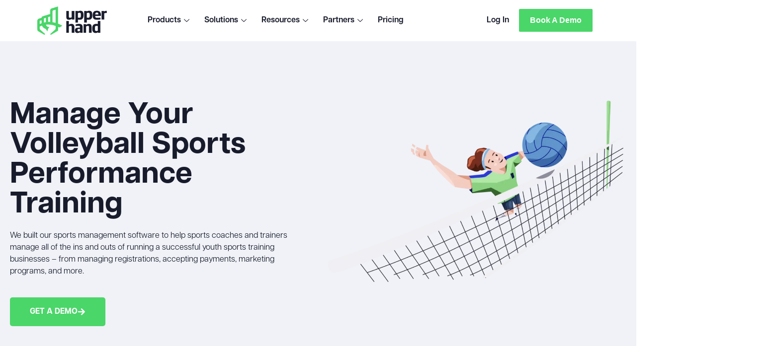

--- FILE ---
content_type: text/html; charset=UTF-8
request_url: https://upperhand.com/volleyball-sports-performance-training/
body_size: 70980
content:
<!DOCTYPE html> <html lang="en-US"> <head><script>if(navigator.userAgent.match(/MSIE|Internet Explorer/i)||navigator.userAgent.match(/Trident\/7\..*?rv:11/i)){let e=document.location.href;if(!e.match(/[?&]nonitro/)){if(e.indexOf("?")==-1){if(e.indexOf("#")==-1){document.location.href=e+"?nonitro=1"}else{document.location.href=e.replace("#","?nonitro=1#")}}else{if(e.indexOf("#")==-1){document.location.href=e+"&nonitro=1"}else{document.location.href=e.replace("#","&nonitro=1#")}}}}</script><link rel="preconnect" href="https://upperhand.com" /><link rel="preconnect" href="https://js.hs-scripts.com" /><link rel="preconnect" href="https://script.crazyegg.com" /><link rel="preconnect" href="https://www.googletagmanager.com" /><link rel="preconnect" href="https://cdn-ikplill.nitrocdn.com" /><meta charset="UTF-8" /><meta name="viewport" content="width=device-width, initial-scale=1.0" /><meta name='robots' content='index, follow, max-image-preview:large, max-snippet:-1, max-video-preview:-1' /><title>Volleyball Sports Performance Training</title><meta name="description" content="Unleash your full potential on the volleyball court. Elevate your performance with dedicated sports training designed for volleyball players." /><meta property="og:locale" content="en_US" /><meta property="og:type" content="article" /><meta property="og:title" content="Volleyball Sports Performance Training" /><meta property="og:description" content="Unleash your full potential on the volleyball court. Elevate your performance with dedicated sports training designed for volleyball players." /><meta property="og:url" content="https://upperhand.com/volleyball-sports-performance-training/" /><meta property="og:site_name" content="Upper Hand" /><meta property="article:publisher" content="https://facebook.com/getupperhand/" /><meta property="article:modified_time" content="2024-04-29T15:51:55+00:00" /><meta property="og:image" content="https://upperhand.com/wp-content/uploads/2024/01/Volleyball-Illustration-1-1024x623.png" /><meta name="twitter:card" content="summary_large_image" /><meta name="twitter:site" content="@getupperhand" /><meta name="twitter:label1" content="Est. reading time" /><meta name="twitter:data1" content="13 minutes" /><meta name="generator" content="Site Kit by Google 1.164.0" /><meta name="google-adsense-platform-account" content="ca-host-pub-2644536267352236" /><meta name="google-adsense-platform-domain" content="sitekit.withgoogle.com" /><meta name="generator" content="Elementor 3.32.5; features: e_font_icon_svg, additional_custom_breakpoints; settings: css_print_method-external, google_font-enabled, font_display-swap" /><meta name="msapplication-TileImage" content="https://upperhand.com/wp-content/uploads/2019/12/cropped-New-small-sticker-logo-270x270.webp" /><meta name="generator" content="NitroPack" /><script>var NPSH,NitroScrollHelper;NPSH=NitroScrollHelper=function(){let e=null;const o=window.sessionStorage.getItem("nitroScrollPos");function t(){let e=JSON.parse(window.sessionStorage.getItem("nitroScrollPos"))||{};if(typeof e!=="object"){e={}}e[document.URL]=window.scrollY;window.sessionStorage.setItem("nitroScrollPos",JSON.stringify(e))}window.addEventListener("scroll",function(){if(e!==null){clearTimeout(e)}e=setTimeout(t,200)},{passive:true});let r={};r.getScrollPos=()=>{if(!o){return 0}const e=JSON.parse(o);return e[document.URL]||0};r.isScrolled=()=>{return r.getScrollPos()>document.documentElement.clientHeight*.5};return r}();</script><script>(function(){var a=false;var e=document.documentElement.classList;var i=navigator.userAgent.toLowerCase();var n=["android","iphone","ipad"];var r=n.length;var o;var d=null;for(var t=0;t<r;t++){o=n[t];if(i.indexOf(o)>-1)d=o;if(e.contains(o)){a=true;e.remove(o)}}if(a&&d){e.add(d);if(d=="iphone"||d=="ipad"){e.add("ios")}}})();</script><script type="text/worker" id="nitro-web-worker">var preloadRequests=0;var remainingCount={};var baseURI="";self.onmessage=function(e){switch(e.data.cmd){case"RESOURCE_PRELOAD":var o=e.data.requestId;remainingCount[o]=0;e.data.resources.forEach(function(e){preload(e,function(o){return function(){console.log(o+" DONE: "+e);if(--remainingCount[o]==0){self.postMessage({cmd:"RESOURCE_PRELOAD",requestId:o})}}}(o));remainingCount[o]++});break;case"SET_BASEURI":baseURI=e.data.uri;break}};async function preload(e,o){if(typeof URL!=="undefined"&&baseURI){try{var a=new URL(e,baseURI);e=a.href}catch(e){console.log("Worker error: "+e.message)}}console.log("Preloading "+e);try{var n=new Request(e,{mode:"no-cors",redirect:"follow"});await fetch(n);o()}catch(a){console.log(a);var r=new XMLHttpRequest;r.responseType="blob";r.onload=o;r.onerror=o;r.open("GET",e,true);r.send()}}</script><script id="nprl">(()=>{if(window.NPRL!=undefined)return;(function(e){var t=e.prototype;t.after||(t.after=function(){var e,t=arguments,n=t.length,r=0,i=this,o=i.parentNode,a=Node,c=String,u=document;if(o!==null){while(r<n){(e=t[r])instanceof a?(i=i.nextSibling)!==null?o.insertBefore(e,i):o.appendChild(e):o.appendChild(u.createTextNode(c(e)));++r}}})})(Element);var e,t;e=t=function(){var t=false;var r=window.URL||window.webkitURL;var i=true;var o=true;var a=2;var c=null;var u=null;var d=true;var s=window.nitroGtmExcludes!=undefined;var l=s?JSON.parse(atob(window.nitroGtmExcludes)).map(e=>new RegExp(e)):[];var f;var m;var v=null;var p=null;var g=null;var h={touch:["touchmove","touchend"],default:["mousemove","click","keydown","wheel"]};var E=true;var y=[];var w=false;var b=[];var S=0;var N=0;var L=false;var T=0;var R=null;var O=false;var A=false;var C=false;var P=[];var I=[];var M=[];var k=[];var x=false;var _={};var j=new Map;var B="noModule"in HTMLScriptElement.prototype;var q=requestAnimationFrame||mozRequestAnimationFrame||webkitRequestAnimationFrame||msRequestAnimationFrame;const D="gtm.js?id=";function H(e,t){if(!_[e]){_[e]=[]}_[e].push(t)}function U(e,t){if(_[e]){var n=0,r=_[e];for(var n=0;n<r.length;n++){r[n].call(this,t)}}}function Y(){(function(e,t){var r=null;var i=function(e){r(e)};var o=null;var a={};var c=null;var u=null;var d=0;e.addEventListener(t,function(r){if(["load","DOMContentLoaded"].indexOf(t)!=-1){if(u){Q(function(){e.triggerNitroEvent(t)})}c=true}else if(t=="readystatechange"){d++;n.ogReadyState=d==1?"interactive":"complete";if(u&&u>=d){n.documentReadyState=n.ogReadyState;Q(function(){e.triggerNitroEvent(t)})}}});e.addEventListener(t+"Nitro",function(e){if(["load","DOMContentLoaded"].indexOf(t)!=-1){if(!c){e.preventDefault();e.stopImmediatePropagation()}else{}u=true}else if(t=="readystatechange"){u=n.documentReadyState=="interactive"?1:2;if(d<u){e.preventDefault();e.stopImmediatePropagation()}}});switch(t){case"load":o="onload";break;case"readystatechange":o="onreadystatechange";break;case"pageshow":o="onpageshow";break;default:o=null;break}if(o){Object.defineProperty(e,o,{get:function(){return r},set:function(n){if(typeof n!=="function"){r=null;e.removeEventListener(t+"Nitro",i)}else{if(!r){e.addEventListener(t+"Nitro",i)}r=n}}})}Object.defineProperty(e,"addEventListener"+t,{value:function(r){if(r!=t||!n.startedScriptLoading||document.currentScript&&document.currentScript.hasAttribute("nitro-exclude")){}else{arguments[0]+="Nitro"}e.ogAddEventListener.apply(e,arguments);a[arguments[1]]=arguments[0]}});Object.defineProperty(e,"removeEventListener"+t,{value:function(t){var n=a[arguments[1]];arguments[0]=n;e.ogRemoveEventListener.apply(e,arguments)}});Object.defineProperty(e,"triggerNitroEvent"+t,{value:function(t,n){n=n||e;var r=new Event(t+"Nitro",{bubbles:true});r.isNitroPack=true;Object.defineProperty(r,"type",{get:function(){return t},set:function(){}});Object.defineProperty(r,"target",{get:function(){return n},set:function(){}});e.dispatchEvent(r)}});if(typeof e.triggerNitroEvent==="undefined"){(function(){var t=e.addEventListener;var n=e.removeEventListener;Object.defineProperty(e,"ogAddEventListener",{value:t});Object.defineProperty(e,"ogRemoveEventListener",{value:n});Object.defineProperty(e,"addEventListener",{value:function(n){var r="addEventListener"+n;if(typeof e[r]!=="undefined"){e[r].apply(e,arguments)}else{t.apply(e,arguments)}},writable:true});Object.defineProperty(e,"removeEventListener",{value:function(t){var r="removeEventListener"+t;if(typeof e[r]!=="undefined"){e[r].apply(e,arguments)}else{n.apply(e,arguments)}}});Object.defineProperty(e,"triggerNitroEvent",{value:function(t,n){var r="triggerNitroEvent"+t;if(typeof e[r]!=="undefined"){e[r].apply(e,arguments)}}})})()}}).apply(null,arguments)}Y(window,"load");Y(window,"pageshow");Y(window,"DOMContentLoaded");Y(document,"DOMContentLoaded");Y(document,"readystatechange");try{var F=new Worker(r.createObjectURL(new Blob([document.getElementById("nitro-web-worker").textContent],{type:"text/javascript"})))}catch(e){var F=new Worker("data:text/javascript;base64,"+btoa(document.getElementById("nitro-web-worker").textContent))}F.onmessage=function(e){if(e.data.cmd=="RESOURCE_PRELOAD"){U(e.data.requestId,e)}};if(typeof document.baseURI!=="undefined"){F.postMessage({cmd:"SET_BASEURI",uri:document.baseURI})}var G=function(e){if(--S==0){Q(K)}};var W=function(e){e.target.removeEventListener("load",W);e.target.removeEventListener("error",W);e.target.removeEventListener("nitroTimeout",W);if(e.type!="nitroTimeout"){clearTimeout(e.target.nitroTimeout)}if(--N==0&&S==0){Q(J)}};var X=function(e){var t=e.textContent;try{var n=r.createObjectURL(new Blob([t.replace(/^(?:<!--)?(.*?)(?:-->)?$/gm,"$1")],{type:"text/javascript"}))}catch(e){var n="data:text/javascript;base64,"+btoa(t.replace(/^(?:<!--)?(.*?)(?:-->)?$/gm,"$1"))}return n};var K=function(){n.documentReadyState="interactive";document.triggerNitroEvent("readystatechange");document.triggerNitroEvent("DOMContentLoaded");if(window.pageYOffset||window.pageXOffset){window.dispatchEvent(new Event("scroll"))}A=true;Q(function(){if(N==0){Q(J)}Q($)})};var J=function(){if(!A||O)return;O=true;R.disconnect();en();n.documentReadyState="complete";document.triggerNitroEvent("readystatechange");window.triggerNitroEvent("load",document);window.triggerNitroEvent("pageshow",document);if(window.pageYOffset||window.pageXOffset||location.hash){let e=typeof history.scrollRestoration!=="undefined"&&history.scrollRestoration=="auto";if(e&&typeof NPSH!=="undefined"&&NPSH.getScrollPos()>0&&window.pageYOffset>document.documentElement.clientHeight*.5){window.scrollTo(0,NPSH.getScrollPos())}else if(location.hash){try{let e=document.querySelector(location.hash);if(e){e.scrollIntoView()}}catch(e){}}}var e=null;if(a==1){e=eo}else{e=eu}Q(e)};var Q=function(e){setTimeout(e,0)};var V=function(e){if(e.type=="touchend"||e.type=="click"){g=e}};var $=function(){if(d&&g){setTimeout(function(e){return function(){var t=function(e,t,n){var r=new Event(e,{bubbles:true,cancelable:true});if(e=="click"){r.clientX=t;r.clientY=n}else{r.touches=[{clientX:t,clientY:n}]}return r};var n;if(e.type=="touchend"){var r=e.changedTouches[0];n=document.elementFromPoint(r.clientX,r.clientY);n.dispatchEvent(t("touchstart"),r.clientX,r.clientY);n.dispatchEvent(t("touchend"),r.clientX,r.clientY);n.dispatchEvent(t("click"),r.clientX,r.clientY)}else if(e.type=="click"){n=document.elementFromPoint(e.clientX,e.clientY);n.dispatchEvent(t("click"),e.clientX,e.clientY)}}}(g),150);g=null}};var z=function(e){if(e.tagName=="SCRIPT"&&!e.hasAttribute("data-nitro-for-id")&&!e.hasAttribute("nitro-document-write")||e.tagName=="IMG"&&(e.hasAttribute("src")||e.hasAttribute("srcset"))||e.tagName=="IFRAME"&&e.hasAttribute("src")||e.tagName=="LINK"&&e.hasAttribute("href")&&e.hasAttribute("rel")&&e.getAttribute("rel")=="stylesheet"){if(e.tagName==="IFRAME"&&e.src.indexOf("about:blank")>-1){return}var t="";switch(e.tagName){case"LINK":t=e.href;break;case"IMG":if(k.indexOf(e)>-1)return;t=e.srcset||e.src;break;default:t=e.src;break}var n=e.getAttribute("type");if(!t&&e.tagName!=="SCRIPT")return;if((e.tagName=="IMG"||e.tagName=="LINK")&&(t.indexOf("data:")===0||t.indexOf("blob:")===0))return;if(e.tagName=="SCRIPT"&&n&&n!=="text/javascript"&&n!=="application/javascript"){if(n!=="module"||!B)return}if(e.tagName==="SCRIPT"){if(k.indexOf(e)>-1)return;if(e.noModule&&B){return}let t=null;if(document.currentScript){if(document.currentScript.src&&document.currentScript.src.indexOf(D)>-1){t=document.currentScript}if(document.currentScript.hasAttribute("data-nitro-gtm-id")){e.setAttribute("data-nitro-gtm-id",document.currentScript.getAttribute("data-nitro-gtm-id"))}}else if(window.nitroCurrentScript){if(window.nitroCurrentScript.src&&window.nitroCurrentScript.src.indexOf(D)>-1){t=window.nitroCurrentScript}}if(t&&s){let n=false;for(const t of l){n=e.src?t.test(e.src):t.test(e.textContent);if(n){break}}if(!n){e.type="text/googletagmanagerscript";let n=t.hasAttribute("data-nitro-gtm-id")?t.getAttribute("data-nitro-gtm-id"):t.id;if(!j.has(n)){j.set(n,[])}let r=j.get(n);r.push(e);return}}if(!e.src){if(e.textContent.length>0){e.textContent+="\n;if(document.currentScript.nitroTimeout) {clearTimeout(document.currentScript.nitroTimeout);}; setTimeout(function() { this.dispatchEvent(new Event('load')); }.bind(document.currentScript), 0);"}else{return}}else{}k.push(e)}if(!e.hasOwnProperty("nitroTimeout")){N++;e.addEventListener("load",W,true);e.addEventListener("error",W,true);e.addEventListener("nitroTimeout",W,true);e.nitroTimeout=setTimeout(function(){console.log("Resource timed out",e);e.dispatchEvent(new Event("nitroTimeout"))},5e3)}}};var Z=function(e){if(e.hasOwnProperty("nitroTimeout")&&e.nitroTimeout){clearTimeout(e.nitroTimeout);e.nitroTimeout=null;e.dispatchEvent(new Event("nitroTimeout"))}};document.documentElement.addEventListener("load",function(e){if(e.target.tagName=="SCRIPT"||e.target.tagName=="IMG"){k.push(e.target)}},true);document.documentElement.addEventListener("error",function(e){if(e.target.tagName=="SCRIPT"||e.target.tagName=="IMG"){k.push(e.target)}},true);var ee=["appendChild","replaceChild","insertBefore","prepend","append","before","after","replaceWith","insertAdjacentElement"];var et=function(){if(s){window._nitro_setTimeout=window.setTimeout;window.setTimeout=function(e,t,...n){let r=document.currentScript||window.nitroCurrentScript;if(!r||r.src&&r.src.indexOf(D)==-1){return window._nitro_setTimeout.call(window,e,t,...n)}return window._nitro_setTimeout.call(window,function(e,t){return function(...n){window.nitroCurrentScript=e;t(...n)}}(r,e),t,...n)}}ee.forEach(function(e){HTMLElement.prototype["og"+e]=HTMLElement.prototype[e];HTMLElement.prototype[e]=function(...t){if(this.parentNode||this===document.documentElement){switch(e){case"replaceChild":case"insertBefore":t.pop();break;case"insertAdjacentElement":t.shift();break}t.forEach(function(e){if(!e)return;if(e.tagName=="SCRIPT"){z(e)}else{if(e.children&&e.children.length>0){e.querySelectorAll("script").forEach(z)}}})}return this["og"+e].apply(this,arguments)}})};var en=function(){if(s&&typeof window._nitro_setTimeout==="function"){window.setTimeout=window._nitro_setTimeout}ee.forEach(function(e){HTMLElement.prototype[e]=HTMLElement.prototype["og"+e]})};var er=async function(){if(o){ef(f);ef(V);if(v){clearTimeout(v);v=null}}if(T===1){L=true;return}else if(T===0){T=-1}n.startedScriptLoading=true;Object.defineProperty(document,"readyState",{get:function(){return n.documentReadyState},set:function(){}});var e=document.documentElement;var t={attributes:true,attributeFilter:["src"],childList:true,subtree:true};R=new MutationObserver(function(e,t){e.forEach(function(e){if(e.type=="childList"&&e.addedNodes.length>0){e.addedNodes.forEach(function(e){if(!document.documentElement.contains(e)){return}if(e.tagName=="IMG"||e.tagName=="IFRAME"||e.tagName=="LINK"){z(e)}})}if(e.type=="childList"&&e.removedNodes.length>0){e.removedNodes.forEach(function(e){if(e.tagName=="IFRAME"||e.tagName=="LINK"){Z(e)}})}if(e.type=="attributes"){var t=e.target;if(!document.documentElement.contains(t)){return}if(t.tagName=="IFRAME"||t.tagName=="LINK"||t.tagName=="IMG"||t.tagName=="SCRIPT"){z(t)}}})});R.observe(e,t);if(!s){et()}await Promise.all(P);var r=b.shift();var i=null;var a=false;while(r){var c;var u=JSON.parse(atob(r.meta));var d=u.delay;if(r.type=="inline"){var l=document.getElementById(r.id);if(l){l.remove()}else{r=b.shift();continue}c=X(l);if(c===false){r=b.shift();continue}}else{c=r.src}if(!a&&r.type!="inline"&&(typeof u.attributes.async!="undefined"||typeof u.attributes.defer!="undefined")){if(i===null){i=r}else if(i===r){a=true}if(!a){b.push(r);r=b.shift();continue}}var m=document.createElement("script");m.src=c;m.setAttribute("data-nitro-for-id",r.id);for(var p in u.attributes){try{if(u.attributes[p]===false){m.setAttribute(p,"")}else{m.setAttribute(p,u.attributes[p])}}catch(e){console.log("Error while setting script attribute",m,e)}}m.async=false;if(u.canonicalLink!=""&&Object.getOwnPropertyDescriptor(m,"src")?.configurable!==false){(e=>{Object.defineProperty(m,"src",{get:function(){return e.canonicalLink},set:function(){}})})(u)}if(d){setTimeout((function(e,t){var n=document.querySelector("[data-nitro-marker-id='"+t+"']");if(n){n.after(e)}else{document.head.appendChild(e)}}).bind(null,m,r.id),d)}else{m.addEventListener("load",G);m.addEventListener("error",G);if(!m.noModule||!B){S++}var g=document.querySelector("[data-nitro-marker-id='"+r.id+"']");if(g){Q(function(e,t){return function(){e.after(t)}}(g,m))}else{Q(function(e){return function(){document.head.appendChild(e)}}(m))}}r=b.shift()}};var ei=function(){var e=document.getElementById("nitro-deferred-styles");var t=document.createElement("div");t.innerHTML=e.textContent;return t};var eo=async function(e){isPreload=e&&e.type=="NitroPreload";if(!isPreload){T=-1;E=false;if(o){ef(f);ef(V);if(v){clearTimeout(v);v=null}}}if(w===false){var t=ei();let e=t.querySelectorAll('style,link[rel="stylesheet"]');w=e.length;if(w){let e=document.getElementById("nitro-deferred-styles-marker");e.replaceWith.apply(e,t.childNodes)}else if(isPreload){Q(ed)}else{es()}}else if(w===0&&!isPreload){es()}};var ea=function(){var e=ei();var t=e.childNodes;var n;var r=[];for(var i=0;i<t.length;i++){n=t[i];if(n.href){r.push(n.href)}}var o="css-preload";H(o,function(e){eo(new Event("NitroPreload"))});if(r.length){F.postMessage({cmd:"RESOURCE_PRELOAD",resources:r,requestId:o})}else{Q(function(){U(o)})}};var ec=function(){if(T===-1)return;T=1;var e=[];var t,n;for(var r=0;r<b.length;r++){t=b[r];if(t.type!="inline"){if(t.src){n=JSON.parse(atob(t.meta));if(n.delay)continue;if(n.attributes.type&&n.attributes.type=="module"&&!B)continue;e.push(t.src)}}}if(e.length){var i="js-preload";H(i,function(e){T=2;if(L){Q(er)}});F.postMessage({cmd:"RESOURCE_PRELOAD",resources:e,requestId:i})}};var eu=function(){while(I.length){style=I.shift();if(style.hasAttribute("nitropack-onload")){style.setAttribute("onload",style.getAttribute("nitropack-onload"));Q(function(e){return function(){e.dispatchEvent(new Event("load"))}}(style))}}while(M.length){style=M.shift();if(style.hasAttribute("nitropack-onerror")){style.setAttribute("onerror",style.getAttribute("nitropack-onerror"));Q(function(e){return function(){e.dispatchEvent(new Event("error"))}}(style))}}};var ed=function(){if(!x){if(i){Q(function(){var e=document.getElementById("nitro-critical-css");if(e){e.remove()}})}x=true;onStylesLoadEvent=new Event("NitroStylesLoaded");onStylesLoadEvent.isNitroPack=true;window.dispatchEvent(onStylesLoadEvent)}};var es=function(){if(a==2){Q(er)}else{eu()}};var el=function(e){m.forEach(function(t){document.addEventListener(t,e,true)})};var ef=function(e){m.forEach(function(t){document.removeEventListener(t,e,true)})};if(s){et()}return{setAutoRemoveCriticalCss:function(e){i=e},registerScript:function(e,t,n){b.push({type:"remote",src:e,id:t,meta:n})},registerInlineScript:function(e,t){b.push({type:"inline",id:e,meta:t})},registerStyle:function(e,t,n){y.push({href:e,rel:t,media:n})},onLoadStyle:function(e){I.push(e);if(w!==false&&--w==0){Q(ed);if(E){E=false}else{es()}}},onErrorStyle:function(e){M.push(e);if(w!==false&&--w==0){Q(ed);if(E){E=false}else{es()}}},loadJs:function(e,t){if(!e.src){var n=X(e);if(n!==false){e.src=n;e.textContent=""}}if(t){Q(function(e,t){return function(){e.after(t)}}(t,e))}else{Q(function(e){return function(){document.head.appendChild(e)}}(e))}},loadQueuedResources:async function(){window.dispatchEvent(new Event("NitroBootStart"));if(p){clearTimeout(p);p=null}window.removeEventListener("load",e.loadQueuedResources);f=a==1?er:eo;if(!o||g){Q(f)}else{if(navigator.userAgent.indexOf(" Edge/")==-1){ea();H("css-preload",ec)}el(f);if(u){if(c){v=setTimeout(f,c)}}else{}}},fontPreload:function(e){var t="critical-fonts";H(t,function(e){document.getElementById("nitro-critical-fonts").type="text/css"});F.postMessage({cmd:"RESOURCE_PRELOAD",resources:e,requestId:t})},boot:function(){if(t)return;t=true;C=typeof NPSH!=="undefined"&&NPSH.isScrolled();let n=document.prerendering;if(location.hash||C||n){o=false}m=h.default.concat(h.touch);p=setTimeout(e.loadQueuedResources,1500);el(V);if(C){e.loadQueuedResources()}else{window.addEventListener("load",e.loadQueuedResources)}},addPrerequisite:function(e){P.push(e)},getTagManagerNodes:function(e){if(!e)return j;return j.get(e)??[]}}}();var n,r;n=r=function(){var t=document.write;return{documentWrite:function(n,r){if(n&&n.hasAttribute("nitro-exclude")){return t.call(document,r)}var i=null;if(n.documentWriteContainer){i=n.documentWriteContainer}else{i=document.createElement("span");n.documentWriteContainer=i}var o=null;if(n){if(n.hasAttribute("data-nitro-for-id")){o=document.querySelector('template[data-nitro-marker-id="'+n.getAttribute("data-nitro-for-id")+'"]')}else{o=n}}i.innerHTML+=r;i.querySelectorAll("script").forEach(function(e){e.setAttribute("nitro-document-write","")});if(!i.parentNode){if(o){o.parentNode.insertBefore(i,o)}else{document.body.appendChild(i)}}var a=document.createElement("span");a.innerHTML=r;var c=a.querySelectorAll("script");if(c.length){c.forEach(function(t){var n=t.getAttributeNames();var r=document.createElement("script");n.forEach(function(e){r.setAttribute(e,t.getAttribute(e))});r.async=false;if(!t.src&&t.textContent){r.textContent=t.textContent}e.loadJs(r,o)})}},TrustLogo:function(e,t){var n=document.getElementById(e);var r=document.createElement("img");r.src=t;n.parentNode.insertBefore(r,n)},documentReadyState:"loading",ogReadyState:document.readyState,startedScriptLoading:false,loadScriptDelayed:function(e,t){setTimeout(function(){var t=document.createElement("script");t.src=e;document.head.appendChild(t)},t)}}}();document.write=function(e){n.documentWrite(document.currentScript,e)};document.writeln=function(e){n.documentWrite(document.currentScript,e+"\n")};window.NPRL=e;window.NitroResourceLoader=t;window.NPh=n;window.NitroPackHelper=r})();</script><template id="nitro-deferred-styles-marker"></template><link rel="preload" href="https://cdn-ikplill.nitrocdn.com/kgosseraVmVBqCNnNguFRlTkycYZnQFo/assets/desktop/source/rev-08c57ad/use.typekit.net/af/c3b8e2/00000000000000007735fae6/30/0e4331d63b4526ebfc3c5da7b18ed56e.l" as="font" type="font/woff2" crossorigin class="nitro-font-preload" /><link rel="preload" href="https://cdn-ikplill.nitrocdn.com/kgosseraVmVBqCNnNguFRlTkycYZnQFo/assets/desktop/source/rev-08c57ad/use.typekit.net/af/b12a87/00000000000000007735fae7/30/d3b286a569b397adee4a42c4110e0311.l" as="font" type="font/woff2" crossorigin class="nitro-font-preload" /><style id="nitro-fonts">@font-face{font-family:"articulat-cf";font-display:swap;font-style:normal;font-weight:100;font-stretch:normal;src:url("https://cdn-ikplill.nitrocdn.com/kgosseraVmVBqCNnNguFRlTkycYZnQFo/assets/desktop/source/rev-08c57ad/use.typekit.net/af/c3b8e2/00000000000000007735fae6/30/0e4331d63b4526ebfc3c5da7b18ed56e.l") format("woff2");}@font-face{font-family:"articulat-cf";font-display:swap;font-style:normal;font-weight:200;font-stretch:normal;src:url("https://cdn-ikplill.nitrocdn.com/kgosseraVmVBqCNnNguFRlTkycYZnQFo/assets/desktop/source/rev-08c57ad/use.typekit.net/af/b12a87/00000000000000007735fae7/30/d3b286a569b397adee4a42c4110e0311.l") format("woff2");}@font-face{font-family:"articulat-cf";font-display:swap;font-style:normal;font-weight:300;font-stretch:normal;src:url("https://cdn-ikplill.nitrocdn.com/kgosseraVmVBqCNnNguFRlTkycYZnQFo/assets/desktop/source/rev-08c57ad/use.typekit.net/af/7aea2b/00000000000000007735fae8/30/e4a0e601eaa3e61b4eb28d0711694937.l") format("woff2");}@font-face{font-family:"articulat-cf";font-display:swap;font-style:normal;font-weight:400;font-stretch:normal;src:url("https://cdn-ikplill.nitrocdn.com/kgosseraVmVBqCNnNguFRlTkycYZnQFo/assets/desktop/source/rev-08c57ad/use.typekit.net/af/912a6a/00000000000000007735fae9/30/8755433b4f59eb734842bb6d74528f06.l") format("woff2");}@font-face{font-family:"articulat-cf";font-display:swap;font-style:normal;font-weight:500;font-stretch:normal;src:url("https://cdn-ikplill.nitrocdn.com/kgosseraVmVBqCNnNguFRlTkycYZnQFo/assets/desktop/source/rev-08c57ad/use.typekit.net/af/c2fe50/00000000000000007735faea/30/a613286b10b0705b349232843be6f481.l") format("woff2");}@font-face{font-family:"articulat-cf";font-display:swap;font-style:normal;font-weight:600;font-stretch:normal;src:url("https://cdn-ikplill.nitrocdn.com/kgosseraVmVBqCNnNguFRlTkycYZnQFo/assets/desktop/source/rev-08c57ad/use.typekit.net/af/91edd4/00000000000000007735faeb/30/1b52d70e0692c2c4f1e69552b86f5ac7.l") format("woff2");}@font-face{font-family:"articulat-cf";font-display:swap;font-style:normal;font-weight:700;font-stretch:normal;src:url("https://cdn-ikplill.nitrocdn.com/kgosseraVmVBqCNnNguFRlTkycYZnQFo/assets/desktop/source/rev-08c57ad/use.typekit.net/af/f3b3e0/00000000000000007735faec/30/12def2bd54919649713179beb3186c70.l") format("woff2");}@font-face{font-family:"articulat-cf";font-display:swap;font-style:normal;font-weight:800;font-stretch:normal;src:url("https://cdn-ikplill.nitrocdn.com/kgosseraVmVBqCNnNguFRlTkycYZnQFo/assets/desktop/source/rev-08c57ad/use.typekit.net/af/a214a0/00000000000000007735faed/30/ee365297e6c5751770b11defde7918c1.l") format("woff2");}@font-face{font-family:"articulat-cf";font-display:swap;font-style:normal;font-weight:900;font-stretch:normal;src:url("https://cdn-ikplill.nitrocdn.com/kgosseraVmVBqCNnNguFRlTkycYZnQFo/assets/desktop/source/rev-08c57ad/use.typekit.net/af/2eb95e/00000000000000007735faee/30/04128f625ca2d3623e66d41288449a00.l") format("woff2");}@font-face{font-family:"articulat-cf";font-display:swap;font-style:italic;font-weight:800;font-stretch:normal;src:url("https://cdn-ikplill.nitrocdn.com/kgosseraVmVBqCNnNguFRlTkycYZnQFo/assets/desktop/source/rev-08c57ad/use.typekit.net/af/a9533d/0000000000000000774b9f41/30/33819aed873f2a6a273314556875c12d.l") format("woff2");}@font-face{font-family:"articulat-cf";font-display:swap;font-style:italic;font-weight:700;font-stretch:normal;src:url("https://cdn-ikplill.nitrocdn.com/kgosseraVmVBqCNnNguFRlTkycYZnQFo/assets/desktop/source/rev-08c57ad/use.typekit.net/af/034236/0000000000000000774b9f42/30/d784a0ff645635173d03a86ff33f263f.l") format("woff2");}@font-face{font-family:"articulat-cf";font-display:swap;font-style:italic;font-weight:900;font-stretch:normal;src:url("https://cdn-ikplill.nitrocdn.com/kgosseraVmVBqCNnNguFRlTkycYZnQFo/assets/desktop/source/rev-08c57ad/use.typekit.net/af/47e39f/0000000000000000774b9f43/30/b1a39ce7b461b83b0d1c7c8427ebde13.l") format("woff2");}@font-face{font-family:"articulat-cf";font-display:swap;font-style:italic;font-weight:200;font-stretch:normal;src:url("https://cdn-ikplill.nitrocdn.com/kgosseraVmVBqCNnNguFRlTkycYZnQFo/assets/desktop/source/rev-08c57ad/use.typekit.net/af/2b2f52/0000000000000000774b9f44/30/6a481c9f9a1d475ce28fb63d28b8e9ea.l") format("woff2");}@font-face{font-family:"articulat-cf";font-display:swap;font-style:italic;font-weight:300;font-stretch:normal;src:url("https://cdn-ikplill.nitrocdn.com/kgosseraVmVBqCNnNguFRlTkycYZnQFo/assets/desktop/source/rev-08c57ad/use.typekit.net/af/efd111/0000000000000000774b9f46/30/51196fce0489bd650d8cb8694f129d85.l") format("woff2");}@font-face{font-family:"articulat-cf";font-display:swap;font-style:italic;font-weight:600;font-stretch:normal;src:url("https://cdn-ikplill.nitrocdn.com/kgosseraVmVBqCNnNguFRlTkycYZnQFo/assets/desktop/source/rev-08c57ad/use.typekit.net/af/072efe/0000000000000000774b9f47/30/cc777fa3758be1afe9cc40f884491215.l") format("woff2");}@font-face{font-family:"articulat-cf";font-display:swap;font-style:italic;font-weight:400;font-stretch:normal;src:url("https://cdn-ikplill.nitrocdn.com/kgosseraVmVBqCNnNguFRlTkycYZnQFo/assets/desktop/source/rev-08c57ad/use.typekit.net/af/82cb04/0000000000000000774b9f48/30/e9893aef5fe87bdef66061bbb41339a6.l") format("woff2");}@font-face{font-family:"articulat-cf";font-display:swap;font-style:italic;font-weight:500;font-stretch:normal;src:url("https://cdn-ikplill.nitrocdn.com/kgosseraVmVBqCNnNguFRlTkycYZnQFo/assets/desktop/source/rev-08c57ad/use.typekit.net/af/e86dc2/0000000000000000774b9f49/30/af0e8d1441b520c72ec1c068c33e333e.l") format("woff2");}@font-face{font-family:"articulat-cf";font-display:swap;font-style:italic;font-weight:100;font-stretch:normal;src:url("https://cdn-ikplill.nitrocdn.com/kgosseraVmVBqCNnNguFRlTkycYZnQFo/assets/desktop/source/rev-08c57ad/use.typekit.net/af/6dc53a/0000000000000000774b9f4a/30/b5e978ce9abef8f752a8efa51fb8113a.l") format("woff2");}@font-face{font-family:elementskit;src:url("https://cdn-ikplill.nitrocdn.com/kgosseraVmVBqCNnNguFRlTkycYZnQFo/assets/static/source/rev-08c57ad/upperhand.com/wp-content/plugins/elementskit-lite/modules/elementskit-icon-pack/assets/fonts/0993e8fccd36a1ffa1365b497fb7d177.elementskit.woff") format("woff");font-weight:400;font-style:normal;font-display:swap;}</style><style type="text/css" id="nitro-critical-css">:root{--direction-multiplier:1;}.elementor-screen-only,.screen-reader-text{height:1px;margin:-1px;overflow:hidden;padding:0;position:absolute;top:-10000em;width:1px;clip:rect(0,0,0,0);border:0;}.elementor-clearfix:after{clear:both;content:"";display:block;height:0;width:0;}.elementor *,.elementor :after,.elementor :before{box-sizing:border-box;}.elementor a{box-shadow:none;text-decoration:none;}.elementor img{border:none;border-radius:0;box-shadow:none;height:auto;max-width:100%;}.elementor .elementor-widget:not(.elementor-widget-text-editor):not(.elementor-widget-theme-post-content) figure{margin:0;}.elementor-widget-wrap .elementor-element.elementor-widget__width-auto,.elementor-widget-wrap .elementor-element.elementor-widget__width-initial{max-width:100%;}@media (max-width:1024px){.elementor-widget-wrap .elementor-element.elementor-widget-tablet__width-initial{max-width:100%;}}.elementor-element{--flex-direction:initial;--flex-wrap:initial;--justify-content:initial;--align-items:initial;--align-content:initial;--gap:initial;--flex-basis:initial;--flex-grow:initial;--flex-shrink:initial;--order:initial;--align-self:initial;align-self:var(--align-self);flex-basis:var(--flex-basis);flex-grow:var(--flex-grow);flex-shrink:var(--flex-shrink);order:var(--order);}.elementor-element:where(.e-con-full,.elementor-widget){align-content:var(--align-content);align-items:var(--align-items);flex-direction:var(--flex-direction);flex-wrap:var(--flex-wrap);gap:var(--row-gap) var(--column-gap);justify-content:var(--justify-content);}.elementor-align-center{text-align:center;}@media (max-width:767px){.elementor-mobile-align-center{text-align:center;}.elementor-mobile-align-center .elementor-button{width:auto;}}:root{--page-title-display:block;}.elementor-section{position:relative;}.elementor-section .elementor-container{display:flex;margin-left:auto;margin-right:auto;position:relative;}@media (max-width:1024px){.elementor-section .elementor-container{flex-wrap:wrap;}}.elementor-section.elementor-section-boxed>.elementor-container{max-width:1140px;}.elementor-section.elementor-section-stretched{position:relative;width:100%;}.elementor-widget-wrap{align-content:flex-start;flex-wrap:wrap;position:relative;width:100%;}.elementor:not(.elementor-bc-flex-widget) .elementor-widget-wrap{display:flex;}.elementor-widget-wrap>.elementor-element{width:100%;}.elementor-widget{position:relative;}.elementor-widget:not(:last-child){margin-bottom:var(--kit-widget-spacing,20px);}.elementor-widget:not(:last-child).elementor-widget__width-auto,.elementor-widget:not(:last-child).elementor-widget__width-initial{margin-bottom:0;}.elementor-column{display:flex;min-height:1px;position:relative;}.elementor-column-gap-default>.elementor-column>.elementor-element-populated{padding:10px;}.elementor-column-gap-wide>.elementor-column>.elementor-element-populated{padding:20px;}@media (min-width:768px){.elementor-column.elementor-col-25{width:25%;}.elementor-column.elementor-col-33{width:33.333%;}.elementor-column.elementor-col-50{width:50%;}.elementor-column.elementor-col-100{width:100%;}}@media (max-width:767px){.elementor-column{width:100%;}}@media (prefers-reduced-motion:no-preference){html{scroll-behavior:smooth;}}.elementor-heading-title{line-height:1;margin:0;padding:0;}.elementor-button{background-color:#69727d;border-radius:3px;color:#fff;display:inline-block;font-size:15px;line-height:1;padding:12px 24px;fill:#fff;text-align:center;}.elementor-button:visited{color:#fff;}.elementor-button-content-wrapper{display:flex;flex-direction:row;gap:5px;justify-content:center;}.elementor-button-icon{align-items:center;display:flex;}.elementor-button-icon svg{height:auto;width:1em;}.elementor-button-icon .e-font-icon-svg{height:1em;}.elementor-button-text{display:inline-block;}.elementor-button span{text-decoration:inherit;}@media (max-width:767px){.elementor .elementor-hidden-mobile{display:none;}}@media (min-width:768px) and (max-width:1024px){.elementor .elementor-hidden-tablet{display:none;}}@media (min-width:1025px) and (max-width:99999px){.elementor .elementor-hidden-desktop{display:none;}}.elementor-34955 .elementor-element.elementor-element-4e60660a>.elementor-container>.elementor-column>.elementor-widget-wrap{align-content:center;align-items:center;}.elementor-34955 .elementor-element.elementor-element-4e60660a:not(.elementor-motion-effects-element-type-background){background-color:#fff;}.elementor-34955 .elementor-element.elementor-element-4e60660a>.elementor-container{max-width:1140px;}.elementor-34955 .elementor-element.elementor-element-4e60660a{box-shadow:0px 1px 2px 0px rgba(3,12,37,.16);padding:13px 0px 13px 0px;overflow:visible;}.elementor-34955 .elementor-element.elementor-element-4227267b>.elementor-element-populated{padding:0px 15px 0px 15px;}.elementor-34955 .elementor-element.elementor-element-2a8903ee>.elementor-widget-container{margin:0px 0px 0px -10px;}.elementor-34955 .elementor-element.elementor-element-2a8903ee{text-align:left;}.elementor-34955 .elementor-element.elementor-element-2a8903ee img{width:140px;}.elementor-34955 .elementor-element.elementor-element-8f88300:not(.elementor-motion-effects-element-type-background)>.elementor-widget-wrap{background-color:#fff;}.elementor-34955 .elementor-element.elementor-element-8f88300>.elementor-element-populated{border-style:none;color:var(--e-global-color-secondary);}.elementor-34955 .elementor-element.elementor-element-8f88300 .elementor-element-populated a{color:var(--e-global-color-secondary);}.elementor-34955 .elementor-element.elementor-element-76000249 .elementskit-menu-container{background-color:var(--e-global-color-52de315);height:30px;border-radius:0px 0px 0px 0px;}.elementor-34955 .elementor-element.elementor-element-76000249 .elementskit-menu-hamburger{background-color:var(--e-global-color-52de315);float:right;border-style:solid;}.elementor-34955 .elementor-element.elementor-element-76000249 .elementskit-menu-close{background-color:var(--e-global-color-52de315);color:var(--e-global-color-accent);}.elementor-34955 .elementor-element.elementor-element-76000249 .elementskit-navbar-nav>li>a{font-family:"articulat-cf",Sans-serif;font-size:16px;font-weight:700;text-transform:capitalize;color:#181b2b;padding:0px 12px 0px 12px;}.elementor-34955 .elementor-element.elementor-element-76000249 .elementskit-navbar-nav>li{margin:0px 0px 0px 0px;}.elementor-34955 .elementor-element.elementor-element-76000249 .elementskit-navbar-nav>li>a .elementskit-submenu-indicator{color:var(--e-global-color-secondary);fill:var(--e-global-color-secondary);}.elementor-34955 .elementor-element.elementor-element-76000249 .elementskit-menu-hamburger>.ekit-menu-icon{color:var(--e-global-color-text);}.elementor-34955 .elementor-element.elementor-element-34dd880e.elementor-column.elementor-element[data-element_type="column"]>.elementor-widget-wrap.elementor-element-populated{align-content:center;align-items:center;}.elementor-34955 .elementor-element.elementor-element-34dd880e.elementor-column>.elementor-widget-wrap{justify-content:flex-end;}.elementor-34955 .elementor-element.elementor-element-34dd880e>.elementor-element-populated{padding:0px 10px 0px 15px;}.elementor-34955 .elementor-element.elementor-element-6fd1b956 .ekit-btn-wraper .elementskit-btn{justify-content:center;}.elementor-34955 .elementor-element.elementor-element-6fd1b956 .elementskit-btn{background-color:rgba(0,0,0,0);padding:0px 0px 0px 0px;font-family:"articulat-cf",Sans-serif;font-size:16px;font-weight:700;text-transform:capitalize;color:var(--e-global-color-secondary);fill:var(--e-global-color-secondary);border-style:none;}.elementor-34955 .elementor-element.elementor-element-6fd1b956{width:auto;max-width:auto;}.elementor-34955 .elementor-element.elementor-element-6fd1b956>.elementor-widget-container{margin:0px 20px 0px 0px;}.elementor-34955 .elementor-element.elementor-element-420bb07b .ekit-btn-wraper .elementskit-btn{justify-content:center;}.elementor-34955 .elementor-element.elementor-element-420bb07b .elementskit-btn{background-color:var(--e-global-color-primary);padding:14px 22px 14px 22px;font-family:"effra",Sans-serif;font-size:16px;font-weight:600;text-transform:capitalize;line-height:18px;color:#fff;fill:#fff;border-style:none;border-radius:2px 2px 2px 2px;}.elementor-34955 .elementor-element.elementor-element-420bb07b{width:auto;max-width:auto;}.elementor-34955 .elementor-element.elementor-element-9e956b2{overflow:visible;}@media (max-width:1024px){.elementor-34955 .elementor-element.elementor-element-8f88300.elementor-column>.elementor-widget-wrap{justify-content:flex-end;}.elementor-34955 .elementor-element.elementor-element-76000249 .elementskit-nav-identity-panel{padding:10px 0px 10px 0px;}.elementor-34955 .elementor-element.elementor-element-76000249 .elementskit-menu-container{max-width:50%;border-radius:0px 0px 0px 0px;}.elementor-34955 .elementor-element.elementor-element-76000249 .elementskit-navbar-nav>li>a{color:var(--e-global-color-secondary);padding:10px 15px 10px 15px;}.elementor-34955 .elementor-element.elementor-element-76000249 .elementskit-menu-hamburger{float:right;padding:0px 0px 0px 0px;width:40px;border-radius:0px;border-width:0px 0px 0px 0px;}.elementor-34955 .elementor-element.elementor-element-76000249 .elementskit-menu-hamburger>.ekit-menu-icon{font-size:34px;}.elementor-34955 .elementor-element.elementor-element-76000249 .elementskit-menu-close{padding:8px 8px 8px 8px;margin:12px 12px 12px 12px;width:45px;border-radius:3px;}}@media (min-width:768px){.elementor-34955 .elementor-element.elementor-element-4227267b{width:18%;}.elementor-34955 .elementor-element.elementor-element-8f88300{width:58.333%;}.elementor-34955 .elementor-element.elementor-element-34dd880e{width:23%;}}@media (max-width:1024px) and (min-width:768px){.elementor-34955 .elementor-element.elementor-element-4227267b{width:50%;}.elementor-34955 .elementor-element.elementor-element-8f88300{width:50%;}.elementor-34955 .elementor-element.elementor-element-34dd880e{width:50%;}}@media (max-width:767px){.elementor-34955 .elementor-element.elementor-element-4227267b{width:50%;}.elementor-34955 .elementor-element.elementor-element-4227267b.elementor-column.elementor-element[data-element_type="column"]>.elementor-widget-wrap.elementor-element-populated{align-content:center;align-items:center;}.elementor-34955 .elementor-element.elementor-element-8f88300{width:50%;}.elementor-34955 .elementor-element.elementor-element-8f88300.elementor-column.elementor-element[data-element_type="column"]>.elementor-widget-wrap.elementor-element-populated{align-content:center;align-items:center;}.elementor-34955 .elementor-element.elementor-element-76000249 .elementskit-menu-container{max-width:100%;}}img{vertical-align:middle;}:focus{outline:-webkit-focus-ring-color auto 0;}a{text-decoration:none;}h2{line-height:1.2;}*,::after,::before{box-sizing:border-box;}:root{--wp--preset--aspect-ratio--square:1;--wp--preset--aspect-ratio--4-3:4/3;--wp--preset--aspect-ratio--3-4:3/4;--wp--preset--aspect-ratio--3-2:3/2;--wp--preset--aspect-ratio--2-3:2/3;--wp--preset--aspect-ratio--16-9:16/9;--wp--preset--aspect-ratio--9-16:9/16;--wp--preset--color--black:#000;--wp--preset--color--cyan-bluish-gray:#abb8c3;--wp--preset--color--white:#fff;--wp--preset--color--pale-pink:#f78da7;--wp--preset--color--vivid-red:#cf2e2e;--wp--preset--color--luminous-vivid-orange:#ff6900;--wp--preset--color--luminous-vivid-amber:#fcb900;--wp--preset--color--light-green-cyan:#7bdcb5;--wp--preset--color--vivid-green-cyan:#00d084;--wp--preset--color--pale-cyan-blue:#8ed1fc;--wp--preset--color--vivid-cyan-blue:#0693e3;--wp--preset--color--vivid-purple:#9b51e0;--wp--preset--gradient--vivid-cyan-blue-to-vivid-purple:linear-gradient(135deg,rgba(6,147,227,1) 0%,#9b51e0 100%);--wp--preset--gradient--light-green-cyan-to-vivid-green-cyan:linear-gradient(135deg,#7adcb4 0%,#00d082 100%);--wp--preset--gradient--luminous-vivid-amber-to-luminous-vivid-orange:linear-gradient(135deg,rgba(252,185,0,1) 0%,rgba(255,105,0,1) 100%);--wp--preset--gradient--luminous-vivid-orange-to-vivid-red:linear-gradient(135deg,rgba(255,105,0,1) 0%,#cf2e2e 100%);--wp--preset--gradient--very-light-gray-to-cyan-bluish-gray:linear-gradient(135deg,#eee 0%,#a9b8c3 100%);--wp--preset--gradient--cool-to-warm-spectrum:linear-gradient(135deg,#4aeadc 0%,#9778d1 20%,#cf2aba 40%,#ee2c82 60%,#fb6962 80%,#fef84c 100%);--wp--preset--gradient--blush-light-purple:linear-gradient(135deg,#ffceec 0%,#9896f0 100%);--wp--preset--gradient--blush-bordeaux:linear-gradient(135deg,#fecda5 0%,#fe2d2d 50%,#6b003e 100%);--wp--preset--gradient--luminous-dusk:linear-gradient(135deg,#ffcb70 0%,#c751c0 50%,#4158d0 100%);--wp--preset--gradient--pale-ocean:linear-gradient(135deg,#fff5cb 0%,#b6e3d4 50%,#33a7b5 100%);--wp--preset--gradient--electric-grass:linear-gradient(135deg,#caf880 0%,#71ce7e 100%);--wp--preset--gradient--midnight:linear-gradient(135deg,#020381 0%,#2874fc 100%);--wp--preset--font-size--small:13px;--wp--preset--font-size--medium:20px;--wp--preset--font-size--large:36px;--wp--preset--font-size--x-large:42px;--wp--preset--spacing--20:.44rem;--wp--preset--spacing--30:.67rem;--wp--preset--spacing--40:1rem;--wp--preset--spacing--50:1.5rem;--wp--preset--spacing--60:2.25rem;--wp--preset--spacing--70:3.38rem;--wp--preset--spacing--80:5.06rem;--wp--preset--shadow--natural:6px 6px 9px rgba(0,0,0,.2);--wp--preset--shadow--deep:12px 12px 50px rgba(0,0,0,.4);--wp--preset--shadow--sharp:6px 6px 0px rgba(0,0,0,.2);--wp--preset--shadow--outlined:6px 6px 0px -3px rgba(255,255,255,1),6px 6px rgba(0,0,0,1);--wp--preset--shadow--crisp:6px 6px 0px rgba(0,0,0,1);}:root{--wp--style--global--content-size:800px;--wp--style--global--wide-size:1200px;}:where(body){margin:0;}:root{--wp--style--block-gap:24px;}body{padding-top:0px;padding-right:0px;padding-bottom:0px;padding-left:0px;}a:where(:not(.wp-element-button)){text-decoration:underline;}:root{--wp-admin-theme-color:#3858e9;--wp-admin-theme-color--rgb:56,88,233;--wp-admin-theme-color-darker-10:#2145e6;--wp-admin-theme-color-darker-10--rgb:33,69,230;--wp-admin-theme-color-darker-20:#183ad6;--wp-admin-theme-color-darker-20--rgb:24,58,214;--wp-admin-border-width-focus:2px;}[role=region]{position:relative;}a,a:visited{text-decoration:underline;}*,::after,::before{box-sizing:border-box;}a{text-decoration:none;background-color:transparent;-webkit-text-decoration-skip:objects;}html{line-height:1.15;-webkit-text-size-adjust:100%;}*,:after,:before{box-sizing:border-box;}body{background-color:#fff;color:#333;font-family:-apple-system,BlinkMacSystemFont,Segoe UI,Roboto,Helvetica Neue,Arial,Noto Sans,sans-serif,Apple Color Emoji,Segoe UI Emoji,Segoe UI Symbol,Noto Color Emoji;font-size:1rem;font-weight:400;line-height:1.5;margin:0;-webkit-font-smoothing:antialiased;-moz-osx-font-smoothing:grayscale;}h2,h3,h4{color:inherit;font-family:inherit;font-weight:500;line-height:1.2;margin-block-end:1rem;margin-block-start:.5rem;}h2{font-size:2rem;}h3{font-size:1.75rem;}h4{font-size:1.5rem;}p{margin-block-end:.9rem;margin-block-start:0;}a{background-color:transparent;color:#c36;text-decoration:none;}img{border-style:none;height:auto;max-width:100%;}template{display:none;}button{font-family:inherit;font-size:1rem;line-height:1.5;margin:0;}button{overflow:visible;}button{text-transform:none;}[type=button],button{-webkit-appearance:button;width:auto;}[type=button],button{background-color:transparent;border:1px solid #c36;border-radius:3px;color:#c36;display:inline-block;font-size:1rem;font-weight:400;padding:.5rem 1rem;text-align:center;white-space:nowrap;}::-webkit-file-upload-button{-webkit-appearance:button;font:inherit;}li,ul{background:transparent;border:0;font-size:100%;margin-block-end:0;margin-block-start:0;outline:0;vertical-align:baseline;}.screen-reader-text{clip:rect(1px,1px,1px,1px);height:1px;overflow:hidden;position:absolute !important;width:1px;word-wrap:normal !important;}.elementor-kit-35550{--e-global-color-secondary:#181b2b;--e-global-color-primary:#4ad669;--e-global-color-text:#8e8ea0;--e-global-color-accent:#454952;--e-global-color-d49ac81:#f0f2f7;--e-global-color-52de315:#fff;--e-global-color-724aa7a:#eef0f5;--e-global-color-5054844:#414bf5;--e-global-color-ff43d7a:#009;--e-global-color-99b6b20:#379ade;--e-global-color-f810cc0:#0d69b4;--e-global-color-daf7183:#4617a0;--e-global-color-c501e37:#7671d6;--e-global-color-dbc41f2:#8f8fea;--e-global-color-97af28f:#929bb2;--e-global-color-1b765b0:#b32032;--e-global-color-1009c3d:#bdbed6;--e-global-color-8b3b175:#eb4829;--e-global-color-52dfc8e:#f5f0e9;--e-global-color-84d48a5:#00e8cc;--e-global-color-db72024:#00c1ff;--e-global-color-6388ebd:#c25eff;--e-global-color-44b088f:#713ac9;--e-global-color-21bd3f0:#7edbff;--e-global-typography-primary-font-family:"articulat-cf";--e-global-typography-primary-font-size:48px;--e-global-typography-primary-font-weight:900;--e-global-typography-primary-text-transform:none;--e-global-typography-primary-font-style:normal;--e-global-typography-primary-line-height:1.3em;--e-global-typography-primary-letter-spacing:0px;--e-global-typography-secondary-font-family:"articulat-heavy-cf";--e-global-typography-secondary-font-size:38px;--e-global-typography-secondary-font-weight:800;--e-global-typography-secondary-line-height:1.3em;--e-global-typography-secondary-letter-spacing:-.5px;--e-global-typography-text-font-family:"articulat-cf";--e-global-typography-text-font-size:16px;--e-global-typography-text-font-weight:400;--e-global-typography-text-line-height:1.5em;--e-global-typography-text-letter-spacing:.5px;--e-global-typography-accent-font-family:"articulat-cf";--e-global-typography-accent-font-size:18px;--e-global-typography-accent-font-weight:600;--e-global-typography-accent-text-transform:uppercase;--e-global-typography-accent-line-height:1em;--e-global-typography-accent-letter-spacing:1px;--e-global-typography-e2afeb5-font-family:"articulat-cf";--e-global-typography-e2afeb5-font-size:48px;--e-global-typography-e2afeb5-font-weight:900;--e-global-typography-e2afeb5-text-transform:none;--e-global-typography-e2afeb5-font-style:normal;--e-global-typography-e2afeb5-text-decoration:none;--e-global-typography-e2afeb5-line-height:60px;--e-global-typography-7f2ad55-font-family:"articulat-cf";--e-global-typography-7f2ad55-font-size:36px;--e-global-typography-7f2ad55-font-weight:700;--e-global-typography-7f2ad55-text-transform:none;--e-global-typography-7f2ad55-font-style:normal;--e-global-typography-7f2ad55-text-decoration:none;--e-global-typography-7f2ad55-line-height:40px;--e-global-typography-9026f38-font-family:"articulat-cf";--e-global-typography-9026f38-font-size:28px;--e-global-typography-9026f38-font-weight:700;--e-global-typography-9026f38-text-transform:none;--e-global-typography-9026f38-font-style:normal;--e-global-typography-9026f38-text-decoration:none;--e-global-typography-9026f38-line-height:42px;--e-global-typography-beac2c1-font-family:"articulat-cf";--e-global-typography-beac2c1-font-size:28px;--e-global-typography-beac2c1-font-weight:600;--e-global-typography-beac2c1-line-height:36px;--e-global-typography-1563c18-font-family:"articulat-cf";--e-global-typography-1563c18-font-size:24px;--e-global-typography-1563c18-font-weight:700;--e-global-typography-1563c18-text-transform:none;--e-global-typography-1563c18-font-style:normal;--e-global-typography-1563c18-text-decoration:none;--e-global-typography-1563c18-line-height:30px;--e-global-typography-17d568e-font-family:"articulat-cf";--e-global-typography-17d568e-font-size:20px;--e-global-typography-17d568e-font-weight:600;--e-global-typography-17d568e-text-transform:uppercase;--e-global-typography-17d568e-font-style:normal;--e-global-typography-17d568e-text-decoration:none;--e-global-typography-17d568e-line-height:24px;--e-global-typography-f3e50b7-font-family:"articulat-cf";--e-global-typography-f3e50b7-font-size:36px;--e-global-typography-f3e50b7-font-weight:700;--e-global-typography-f3e50b7-line-height:40px;--e-global-typography-8ad0b07-font-family:"articulat-cf";--e-global-typography-8ad0b07-font-size:20px;--e-global-typography-8ad0b07-font-weight:800;--e-global-typography-8ad0b07-text-transform:uppercase;--e-global-typography-8ad0b07-line-height:24px;--e-global-typography-b1877d6-font-family:"articulat-cf";--e-global-typography-b1877d6-font-size:16px;--e-global-typography-b1877d6-font-weight:400;--e-global-typography-b1877d6-line-height:24px;--e-global-typography-b1877d6-letter-spacing:0px;--e-global-typography-4716bff-font-family:"articulat-cf";--e-global-typography-4716bff-font-size:16px;--e-global-typography-4716bff-font-weight:400;--e-global-typography-4716bff-text-transform:none;--e-global-typography-4716bff-font-style:normal;--e-global-typography-4716bff-text-decoration:none;--e-global-typography-4716bff-line-height:24px;--e-global-typography-4716bff-letter-spacing:.5px;--e-global-typography-c2e54a5-font-family:"articulat-cf";--e-global-typography-c2e54a5-font-size:16px;--e-global-typography-c2e54a5-font-weight:800;--e-global-typography-c2e54a5-text-transform:uppercase;--e-global-typography-c2e54a5-line-height:18px;--e-global-typography-8032c47-font-family:"articulat-cf";--e-global-typography-8032c47-font-size:18px;--e-global-typography-8032c47-font-weight:700;--e-global-typography-8032c47-text-transform:uppercase;--e-global-typography-366a6e7-font-family:"articulat-cf";--e-global-typography-366a6e7-font-size:16px;--e-global-typography-366a6e7-font-weight:500;--e-global-typography-366a6e7-text-transform:capitalize;--e-global-typography-1e94b56-font-family:"articulat-cf";--e-global-typography-1e94b56-font-size:14px;--e-global-typography-1e94b56-font-weight:400;background-color:#fff;color:var(--e-global-color-secondary);font-family:"articulat-cf",Sans-serif;font-size:16px;font-weight:400;text-transform:none;font-style:normal;line-height:24px;}.elementor-kit-35550 button,.elementor-kit-35550 .elementor-button{background-color:var(--e-global-color-primary);font-family:var(--e-global-typography-c2e54a5-font-family),Sans-serif;font-size:var(--e-global-typography-c2e54a5-font-size);font-weight:var(--e-global-typography-c2e54a5-font-weight);text-transform:var(--e-global-typography-c2e54a5-text-transform);line-height:var(--e-global-typography-c2e54a5-line-height);color:var(--e-global-color-52de315);border-style:none;border-radius:5px 5px 5px 5px;padding:20px 40px 20px 40px;}.elementor-kit-35550 p{margin-block-end:20px;}.elementor-kit-35550 a{color:var(--e-global-color-5054844);font-family:var(--e-global-typography-b1877d6-font-family),Sans-serif;font-size:var(--e-global-typography-b1877d6-font-size);font-weight:var(--e-global-typography-b1877d6-font-weight);line-height:var(--e-global-typography-b1877d6-line-height);letter-spacing:var(--e-global-typography-b1877d6-letter-spacing);}.elementor-kit-35550 h2{color:var(--e-global-color-secondary);font-family:var(--e-global-typography-7f2ad55-font-family),Sans-serif;font-size:var(--e-global-typography-7f2ad55-font-size);font-weight:var(--e-global-typography-7f2ad55-font-weight);text-transform:var(--e-global-typography-7f2ad55-text-transform);font-style:var(--e-global-typography-7f2ad55-font-style);text-decoration:var(--e-global-typography-7f2ad55-text-decoration);line-height:var(--e-global-typography-7f2ad55-line-height);}.elementor-kit-35550 h3{color:var(--e-global-color-secondary);font-family:var(--e-global-typography-9026f38-font-family),Sans-serif;font-size:var(--e-global-typography-9026f38-font-size);font-weight:var(--e-global-typography-9026f38-font-weight);text-transform:var(--e-global-typography-9026f38-text-transform);font-style:var(--e-global-typography-9026f38-font-style);text-decoration:var(--e-global-typography-9026f38-text-decoration);line-height:var(--e-global-typography-9026f38-line-height);}.elementor-kit-35550 h4{color:var(--e-global-color-secondary);font-family:var(--e-global-typography-beac2c1-font-family),Sans-serif;font-size:var(--e-global-typography-beac2c1-font-size);font-weight:var(--e-global-typography-beac2c1-font-weight);line-height:var(--e-global-typography-beac2c1-line-height);word-spacing:var(--e-global-typography-beac2c1-word-spacing);}.elementor-kit-35550 img{border-radius:12px 12px 12px 12px;opacity:1;}.elementor-section.elementor-section-boxed>.elementor-container{max-width:1280px;}.elementor-widget:not(:last-child){margin-block-end:14px;}.elementor-element{--widgets-spacing:14px 14px;--widgets-spacing-row:14px;--widgets-spacing-column:14px;}@media (max-width:1024px){.elementor-kit-35550{--e-global-typography-primary-font-size:31px;--e-global-typography-primary-line-height:58px;--e-global-typography-primary-letter-spacing:-1px;--e-global-typography-secondary-font-size:25px;--e-global-typography-text-font-size:15px;--e-global-typography-text-line-height:1.5em;--e-global-typography-accent-font-size:11px;--e-global-typography-e2afeb5-font-size:42px;--e-global-typography-7f2ad55-font-size:32px;--e-global-typography-9026f38-font-size:28px;--e-global-typography-9026f38-line-height:1em;--e-global-typography-beac2c1-font-size:28px;--e-global-typography-beac2c1-line-height:1.2em;--e-global-typography-1563c18-font-size:24px;--e-global-typography-17d568e-font-size:20px;--e-global-typography-f3e50b7-font-size:22px;font-size:15px;line-height:1.5em;}.elementor-kit-35550 a{font-size:var(--e-global-typography-b1877d6-font-size);line-height:var(--e-global-typography-b1877d6-line-height);letter-spacing:var(--e-global-typography-b1877d6-letter-spacing);}.elementor-kit-35550 h2{font-size:var(--e-global-typography-7f2ad55-font-size);line-height:var(--e-global-typography-7f2ad55-line-height);}.elementor-kit-35550 h3{font-size:var(--e-global-typography-9026f38-font-size);line-height:var(--e-global-typography-9026f38-line-height);}.elementor-kit-35550 h4{font-size:var(--e-global-typography-beac2c1-font-size);line-height:var(--e-global-typography-beac2c1-line-height);word-spacing:var(--e-global-typography-beac2c1-word-spacing);}.elementor-kit-35550 button,.elementor-kit-35550 .elementor-button{font-size:var(--e-global-typography-c2e54a5-font-size);line-height:var(--e-global-typography-c2e54a5-line-height);padding:18px 36px 18px 36px;}.elementor-kit-35550 img{border-radius:16px 16px 16px 16px;}.elementor-section.elementor-section-boxed>.elementor-container{max-width:1024px;}}@media (max-width:767px){.elementor-kit-35550{--e-global-typography-primary-font-size:30px;--e-global-typography-primary-line-height:48px;--e-global-typography-primary-letter-spacing:0px;--e-global-typography-secondary-font-size:24px;--e-global-typography-text-font-size:14px;--e-global-typography-accent-font-size:10px;--e-global-typography-e2afeb5-font-size:42px;--e-global-typography-e2afeb5-line-height:1em;--e-global-typography-7f2ad55-font-size:32px;--e-global-typography-7f2ad55-line-height:1em;--e-global-typography-9026f38-font-size:28px;--e-global-typography-9026f38-line-height:1em;--e-global-typography-beac2c1-font-size:28px;--e-global-typography-beac2c1-line-height:1.2em;--e-global-typography-1563c18-font-size:24px;--e-global-typography-17d568e-font-size:20px;--e-global-typography-f3e50b7-font-size:21px;font-size:14px;}.elementor-kit-35550 a{font-size:var(--e-global-typography-b1877d6-font-size);line-height:var(--e-global-typography-b1877d6-line-height);letter-spacing:var(--e-global-typography-b1877d6-letter-spacing);}.elementor-kit-35550 h2{font-size:var(--e-global-typography-7f2ad55-font-size);line-height:var(--e-global-typography-7f2ad55-line-height);}.elementor-kit-35550 h3{font-size:var(--e-global-typography-9026f38-font-size);line-height:var(--e-global-typography-9026f38-line-height);}.elementor-kit-35550 h4{font-size:var(--e-global-typography-beac2c1-font-size);line-height:var(--e-global-typography-beac2c1-line-height);word-spacing:var(--e-global-typography-beac2c1-word-spacing);}.elementor-kit-35550 button,.elementor-kit-35550 .elementor-button{font-size:var(--e-global-typography-c2e54a5-font-size);line-height:var(--e-global-typography-c2e54a5-line-height);padding:15px 30px 15px 30px;}.elementor-kit-35550 img{border-radius:10px 10px 10px 10px;}.elementor-section.elementor-section-boxed>.elementor-container{max-width:767px;}}body{overflow-x:hidden;}.elementor-widget-image{text-align:center;}.elementor-widget-image a{display:inline-block;}.elementor-widget-image img{display:inline-block;vertical-align:middle;}.elementor-tab-title a{color:inherit;}.elementor-accordion{text-align:start;}.elementor-accordion .elementor-accordion-item{border:1px solid #d5d8dc;}.elementor-accordion .elementor-accordion-item+.elementor-accordion-item{border-block-start:none;}.elementor-accordion .elementor-tab-title{font-weight:700;line-height:1;margin:0;outline:none;padding:15px 20px;}.elementor-accordion .elementor-tab-title .elementor-accordion-icon{display:inline-block;width:1.5em;}.elementor-accordion .elementor-tab-title .elementor-accordion-icon svg{height:1em;width:1em;}.elementor-accordion .elementor-tab-title .elementor-accordion-icon.elementor-accordion-icon-left{float:left;text-align:left;}.elementor-accordion .elementor-tab-title .elementor-accordion-icon .elementor-accordion-icon-closed{display:block;}.elementor-accordion .elementor-tab-title .elementor-accordion-icon .elementor-accordion-icon-opened{display:none;}.elementor-accordion .elementor-tab-content{border-block-start:1px solid #d5d8dc;display:none;padding:15px 20px;}@media (max-width:767px){.elementor-accordion .elementor-tab-title{padding:12px 15px;}.elementor-accordion .elementor-tab-title .elementor-accordion-icon{width:1.2em;}.elementor-accordion .elementor-tab-content{padding:7px 15px;}}.elementor-40974 .elementor-element.elementor-element-7175ca90:not(.elementor-motion-effects-element-type-background){background-color:var(--e-global-color-d49ac81);}.elementor-40974 .elementor-element.elementor-element-7175ca90{padding:100px 0px 50px 0px;overflow:visible;}.elementor-40974 .elementor-element.elementor-element-7086900b>.elementor-widget-wrap>.elementor-widget:not(.elementor-widget__width-auto):not(.elementor-widget__width-initial):not(:last-child):not(.elementor-absolute){margin-bottom:20px;}.elementor-40974 .elementor-element.elementor-element-69eacb7b .elementor-heading-title{font-family:"articulat-cf",Sans-serif;font-size:60px;font-weight:800;line-height:60px;}.elementor-40974 .elementor-element.elementor-element-780b46e9{font-family:var(--e-global-typography-b1877d6-font-family),Sans-serif;font-size:var(--e-global-typography-b1877d6-font-size);font-weight:var(--e-global-typography-b1877d6-font-weight);line-height:var(--e-global-typography-b1877d6-line-height);letter-spacing:var(--e-global-typography-b1877d6-letter-spacing);}.elementor-40974 .elementor-element.elementor-global-36550 .elementor-button{background-color:var(--e-global-color-primary);font-family:var(--e-global-typography-c2e54a5-font-family),Sans-serif;font-size:var(--e-global-typography-c2e54a5-font-size);font-weight:var(--e-global-typography-c2e54a5-font-weight);text-transform:var(--e-global-typography-c2e54a5-text-transform);line-height:var(--e-global-typography-c2e54a5-line-height);fill:var(--e-global-color-52de315);color:var(--e-global-color-52de315);}.elementor-40974 .elementor-element.elementor-global-36550 .elementor-button-content-wrapper{flex-direction:row-reverse;}.elementor-40974 .elementor-element.elementor-element-5e569d87{padding:75px 0px 75px 0px;overflow:visible;}.elementor-40974 .elementor-element.elementor-element-71704a02{width:var(--container-widget-width,96.074%);max-width:96.074%;--container-widget-width:96.074%;--container-widget-flex-grow:0;}.elementor-40974 .elementor-element.elementor-element-71704a02>.elementor-widget-container{padding:0px 0px 15px 0px;}.elementor-40974 .elementor-element.elementor-element-71704a02 .elementor-heading-title{font-family:"articulat-cf",Sans-serif;font-weight:700;line-height:1em;}.elementor-40974 .elementor-element.elementor-element-15e9bb6e{font-family:var(--e-global-typography-b1877d6-font-family),Sans-serif;font-size:var(--e-global-typography-b1877d6-font-size);font-weight:var(--e-global-typography-b1877d6-font-weight);line-height:var(--e-global-typography-b1877d6-line-height);letter-spacing:var(--e-global-typography-b1877d6-letter-spacing);}.elementor-40974 .elementor-element.elementor-element-3a75fb71{padding:75px 0px 75px 0px;overflow:visible;}.elementor-40974 .elementor-element.elementor-element-71b15116 .elementor-heading-title{font-family:"articulat-cf",Sans-serif;}.elementor-40974 .elementor-element.elementor-element-3bf7cf79{font-family:var(--e-global-typography-b1877d6-font-family),Sans-serif;font-size:var(--e-global-typography-b1877d6-font-size);font-weight:var(--e-global-typography-b1877d6-font-weight);line-height:var(--e-global-typography-b1877d6-line-height);letter-spacing:var(--e-global-typography-b1877d6-letter-spacing);}@media (min-width:768px){.elementor-40974 .elementor-element.elementor-element-7086900b{width:50%;}.elementor-40974 .elementor-element.elementor-element-21be0891{width:50%;}.elementor-40974 .elementor-element.elementor-element-74ee8ec4{width:48.462%;}.elementor-40974 .elementor-element.elementor-element-3cc68298{width:51.491%;}}@media (max-width:1024px){.elementor-40974 .elementor-element.elementor-element-69eacb7b{width:var(--container-widget-width,509.5px);max-width:509.5px;--container-widget-width:509.5px;--container-widget-flex-grow:0;}.elementor-40974 .elementor-element.elementor-element-69eacb7b .elementor-heading-title{font-size:44px;}.elementor-40974 .elementor-element.elementor-element-780b46e9{font-size:var(--e-global-typography-b1877d6-font-size);line-height:var(--e-global-typography-b1877d6-line-height);letter-spacing:var(--e-global-typography-b1877d6-letter-spacing);}.elementor-40974 .elementor-element.elementor-global-36550 .elementor-button{font-size:var(--e-global-typography-c2e54a5-font-size);line-height:var(--e-global-typography-c2e54a5-line-height);}.elementor-40974 .elementor-element.elementor-element-65e0f20a{width:var(--container-widget-width,363px);max-width:363px;--container-widget-width:363px;--container-widget-flex-grow:0;}.elementor-40974 .elementor-element.elementor-element-65e0f20a img{width:62%;}.elementor-40974 .elementor-element.elementor-element-15e9bb6e{font-size:var(--e-global-typography-b1877d6-font-size);line-height:var(--e-global-typography-b1877d6-line-height);letter-spacing:var(--e-global-typography-b1877d6-letter-spacing);}.elementor-40974 .elementor-element.elementor-element-617de99b{width:var(--container-widget-width,460.5px);max-width:460.5px;--container-widget-width:460.5px;--container-widget-flex-grow:0;}.elementor-40974 .elementor-element.elementor-element-617de99b img{width:81%;}.elementor-40974 .elementor-element.elementor-element-3bf7cf79{width:var(--container-widget-width,490.5px);max-width:490.5px;--container-widget-width:490.5px;--container-widget-flex-grow:0;font-size:var(--e-global-typography-b1877d6-font-size);line-height:var(--e-global-typography-b1877d6-line-height);letter-spacing:var(--e-global-typography-b1877d6-letter-spacing);}}@media (max-width:767px){.elementor-40974 .elementor-element.elementor-element-69eacb7b{text-align:center;}.elementor-40974 .elementor-element.elementor-element-69eacb7b .elementor-heading-title{font-size:36px;}.elementor-40974 .elementor-element.elementor-element-780b46e9{text-align:center;font-size:var(--e-global-typography-b1877d6-font-size);line-height:var(--e-global-typography-b1877d6-line-height);letter-spacing:var(--e-global-typography-b1877d6-letter-spacing);}.elementor-40974 .elementor-element.elementor-global-36550 .elementor-button{font-size:var(--e-global-typography-c2e54a5-font-size);line-height:var(--e-global-typography-c2e54a5-line-height);}.elementor-40974 .elementor-element.elementor-element-65e0f20a img{width:79%;}.elementor-40974 .elementor-element.elementor-element-15e9bb6e{font-size:var(--e-global-typography-b1877d6-font-size);line-height:var(--e-global-typography-b1877d6-line-height);letter-spacing:var(--e-global-typography-b1877d6-letter-spacing);}.elementor-40974 .elementor-element.elementor-element-617de99b img{width:91%;}.elementor-40974 .elementor-element.elementor-element-71b15116{text-align:center;}.elementor-40974 .elementor-element.elementor-element-3bf7cf79{text-align:center;font-size:var(--e-global-typography-b1877d6-font-size);line-height:var(--e-global-typography-b1877d6-line-height);letter-spacing:var(--e-global-typography-b1877d6-letter-spacing);}}button::-moz-focus-inner{padding:0;border:0;}.elementskit-menu-container{z-index:10000;}.elementskit-navbar-nav-default .elementskit-navbar-nav{padding-left:0;margin-bottom:0;list-style:none;margin-left:0;}.elementskit-navbar-nav-default .elementskit-navbar-nav>li{position:relative;}.elementskit-navbar-nav-default .elementskit-navbar-nav>li>a{height:100%;display:-webkit-box;display:-ms-flexbox;display:flex;-webkit-box-align:center;-ms-flex-align:center;align-items:center;text-decoration:none;}.elementskit-navbar-nav-default .elementskit-navbar-nav>li.elementskit-megamenu-has{position:static;}.elementskit-navbar-nav-default .elementskit-navbar-nav>li>a{text-transform:none;font-weight:500;letter-spacing:normal;}.elementskit-navbar-nav-default .elementskit-megamenu-panel{width:100%;}.elementskit-navbar-nav-default .elementskit-nav-identity-panel{display:none;}.elementskit-navbar-nav-default .elementskit-menu-close{border:1px solid rgba(0,0,0,.5);color:rgba(51,51,51,.5);float:right;margin-top:20px;margin-left:20px;margin-right:20px;margin-bottom:20px;}.elementskit-navbar-nav-default .elementskit-dropdown-has>a{position:relative;}.elementskit-navbar-nav-default .elementskit-dropdown-has>a .elementskit-submenu-indicator{font-weight:900;font-style:normal;margin-left:6px;display:block;float:right;position:relative;font-size:11px;}@media (max-width:1024px){.elementskit-navbar-nav-default .elementskit-dropdown-has>a .elementskit-submenu-indicator{padding:4px 15px;}}.elementskit-navbar-nav-default.elementskit-menu-container{background:rgba(255,255,255,0);background:-webkit-gradient(linear,left bottom,left top,from(rgba(255,255,255,0)),to(rgba(255,255,255,0)));background:linear-gradient(0deg,rgba(255,255,255,0) 0,rgba(255,255,255,0) 100%);border-bottom-right-radius:0;border-bottom-left-radius:0;border-top-right-radius:0;border-top-left-radius:0;position:relative;height:100px;z-index:90000;}.elementskit-navbar-nav-default .elementskit-navbar-nav{height:100%;display:-webkit-box;display:-ms-flexbox;display:flex;-ms-flex-wrap:wrap;flex-wrap:wrap;-webkit-box-pack:start;-ms-flex-pack:start;justify-content:flex-start;}.elementskit-navbar-nav-default .elementskit-navbar-nav>li>a{font-size:15px;color:#000;padding-left:15px;padding-right:15px;}@media (min-width:1025px){.elementskit-navbar-nav-default .elementskit-megamenu-panel{-webkit-transform:translateY(-10px);transform:translateY(-10px);opacity:0;visibility:hidden;margin-left:0;position:absolute;left:0;top:100%;display:block;z-index:999;}}@media (max-width:1024px){.ekit_menu_responsive_tablet>.elementskit-navbar-nav-default{background-color:#f7f7f7;}.elementskit-navbar-nav-default.elementskit-menu-offcanvas-elements{width:100%;position:fixed;top:0;left:-100vw;height:100%;-webkit-box-shadow:0 10px 30px 0 rgba(255,165,0,0);box-shadow:0 10px 30px 0 rgba(255,165,0,0);overflow-y:auto;overflow-x:hidden;padding-top:0;padding-left:0;padding-right:0;display:-webkit-box;display:-ms-flexbox;display:flex;-webkit-box-orient:vertical;-webkit-box-direction:reverse;-ms-flex-direction:column-reverse;flex-direction:column-reverse;-webkit-box-pack:end;-ms-flex-pack:end;justify-content:flex-end;}.elementskit-navbar-nav-default .elementskit-nav-identity-panel{display:block;position:relative;z-index:5;width:100%;}.elementskit-navbar-nav-default .elementskit-nav-identity-panel .elementskit-menu-close{float:right;}.elementskit-navbar-nav-default .elementskit-navbar-nav>li>a{color:#000;font-size:12px;padding-top:5px;padding-left:10px;padding-right:5px;padding-bottom:5px;}.elementskit-navbar-nav-default .elementskit-megamenu-panel{display:none;}}@media only screen and (max-width:1024px) and (min-width:766px){.ekit_menu_responsive_tablet .elementskit-navbar-nav-default .elementskit-navbar-nav{overflow-y:auto;}}.elementskit-menu-close,.elementskit-menu-hamburger{display:none;}.elementskit-menu-hamburger{color:#000;}@media (max-width:1024px){.elementskit-menu-overlay{display:block;position:fixed;z-index:14;top:0;left:-100%;height:100%;width:100%;background-color:rgba(51,51,51,.5);opacity:1;visibility:visible;}.elementskit-menu-hamburger{border:1px solid rgba(0,0,0,.2);float:right;}.elementskit-menu-close,.elementskit-menu-hamburger{padding:8px;background-color:transparent;border-radius:.25rem;position:relative;z-index:10;width:45px;}}.ekit-menu-nav-link{position:relative;}.ekit-menu-nav-link>i{margin-right:6px;}@media (max-width:1024px){.elementor-widget-ekit-nav-menu{-webkit-animation:none !important;animation:none !important;}.ekit-wid-con:not(.ekit_menu_responsive_mobile) .elementskit-navbar-nav{display:block;}}@media (max-width:1024px){.elementskit-menu-close,.elementskit-menu-hamburger{display:block;}.elementskit-menu-container{max-width:350px;}.elementskit-menu-offcanvas-elements{height:100% !important;padding-bottom:10px;}.ekit_menu_responsive_tablet .elementskit-navbar-nav-default .elementskit-dropdown-has>a .elementskit-submenu-indicator{margin-left:auto;}.ekit_menu_responsive_tablet .elementskit-submenu-indicator{-webkit-box-ordinal-group:3;-ms-flex-order:2;order:2;border:1px solid;border-radius:30px;}}@media (max-width:767px){.ekit_menu_responsive_tablet .elementskit-navbar-nav-default .elementskit-navbar-nav{overflow-y:auto;}}@media (min-width:1025px){.elementor-widget-ekit-nav-menu .elementskit-dropdown-menu-full_width .elementskit-megamenu-panel{width:100vw;}}@media (min-width:1025px){.ekit_menu_responsive_tablet .ekit-nav-menu--overlay{display:none;}}.whitespace--normal{white-space:normal !important;}.ekit-wid-con .ekit-review-card--date,.ekit-wid-con .ekit-review-card--desc{grid-area:date;}.ekit-wid-con .ekit-review-card--image{width:60px;height:60px;grid-area:thumbnail;min-width:60px;border-radius:50%;background-color:#eae9f7;display:-webkit-box;display:-ms-flexbox;display:flex;-webkit-box-pack:center;-ms-flex-pack:center;justify-content:center;-webkit-box-align:center;-ms-flex-align:center;align-items:center;padding:1rem;position:relative;}.ekit-wid-con .ekit-review-card--thumbnail{grid-area:thumbnail;padding-right:1rem;}.ekit-wid-con .ekit-review-card--name{grid-area:name;font-size:14px;font-weight:700;margin:0 0 .25rem 0;}.ekit-wid-con .ekit-review-card--stars{grid-area:stars;color:#f4be28;font-size:13px;line-height:20px;}.ekit-wid-con .ekit-review-card--comment{grid-area:comment;font-size:16px;line-height:22px;font-weight:400;color:#32323d;}.ekit-wid-con .ekit-review-card--actions{grid-area:actions;}.ekit-wid-con .ekit-review-card--posted-on{display:-webkit-box;display:-ms-flexbox;display:flex;grid-area:posted-on;}.ekit-wid-con a{text-decoration:none;}.ekit-wid-con a,.ekit-wid-con div,.ekit-wid-con li,.ekit-wid-con ul{outline:0;}.ekit-wid-con a:visited{outline:0;text-decoration:none;}.ekit-wid-con img:not([draggable]){max-width:100%;height:auto;}.ekit-wid-con img{border:none;max-width:100%;}.ekit-wid-con li,.ekit-wid-con ul{margin:0;padding:0;}.ekit-wid-con h4,.ekit-wid-con p{margin-bottom:10px;}.ekit-wid-con .elementskit-navbar-nav-default.elementskit-menu-container{z-index:1000;}.screen-reader-text{clip:rect(1px,1px,1px,1px);height:1px;overflow:hidden;position:absolute !important;width:1px;word-wrap:normal !important;}.ekit-template-content-header{clear:both;}.ekit-wid-con .elementskit-btn{border-radius:5px;font-size:15px;padding:15px 30px;display:inline-block;display:-webkit-inline-box;display:-ms-inline-flexbox;display:inline-flex;color:#fff;position:relative;-webkit-box-align:center;-ms-flex-align:center;align-items:center;line-height:1;white-space:nowrap;vertical-align:middle;text-align:center;background-color:#2575fc;}.ekit-wid-con .elementskit-btn::before{position:absolute;content:"";border-radius:inherit;z-index:-1;top:0;left:0;height:100%;width:100%;background-size:102% 102%;opacity:0;}.ekit-wid-con .ekit-heading{position:relative;}.ekit-wid-con .elementskit-section-title{margin:0;margin-bottom:20px;}.ekit-wid-con .elementskit-section-title{font-weight:500;}.ekit-wid-con .elementskit-section-title-wraper.text_left{text-align:left;}@media (max-width:991px){.ekit-wid-con .elementskit-section-title-wraper.ekit_heading_tablet-text_center{text-align:center;}}.ekit-template-content-header .elementor-section{-webkit-transform:none;}.ekit-wid-con .icon,.ekit-wid-con .icon::before,.icon,.icon::before{font-family:elementskit !important;speak:none;font-style:normal;font-weight:400;font-variant:normal;text-transform:none;line-height:1;-webkit-font-smoothing:antialiased;-moz-osx-font-smoothing:grayscale;}.ekit-wid-con .icon.icon-down-arrow1::before,.icon.icon-down-arrow1::before{content:"";}.ekit-wid-con .icon.icon-menu-7::before,.icon.icon-menu-7::before{content:"";}:root{--eb-global-primary-color:#101828;--eb-global-secondary-color:#475467;--eb-global-tertiary-color:#98a2b3;--eb-global-text-color:#475467;--eb-global-heading-color:#1d2939;--eb-global-link-color:#444ce7;--eb-global-background-color:#f9fafb;--eb-global-button-text-color:#fff;--eb-global-button-background-color:#101828;--eb-gradient-primary-color:linear-gradient(90deg,hsla(259,84%,78%,1) 0%,hsla(206,67%,75%,1) 100%);--eb-gradient-secondary-color:linear-gradient(90deg,hsla(18,76%,85%,1) 0%,hsla(203,69%,84%,1) 100%);--eb-gradient-tertiary-color:linear-gradient(90deg,hsla(248,21%,15%,1) 0%,hsla(250,14%,61%,1) 100%);--eb-gradient-background-color:linear-gradient(90deg,#fafafa 0%,#e9e9e9 49%,#f4f3f3 100%);--eb-tablet-breakpoint:1024px;--eb-mobile-breakpoint:767px;}.elementor-34943 .elementor-element.elementor-element-f1627e1{border-style:none;margin-top:1rem;margin-bottom:0rem;padding:0% 8% 0% 4%;overflow:visible;}.elementor-34943 .elementor-element.elementor-element-28935407:not(.elementor-motion-effects-element-type-background)>.elementor-widget-wrap{background-color:var(--e-global-color-52de315);}.elementor-34943 .elementor-element.elementor-element-28935407.elementor-column.elementor-element[data-element_type="column"]>.elementor-widget-wrap.elementor-element-populated{align-content:flex-start;align-items:flex-start;}.elementor-34943 .elementor-element.elementor-element-2117df1b{margin-top:0px;margin-bottom:0px;overflow:visible;}.elementor-34943 .elementor-element.elementor-element-6d40927:not(.elementor-motion-effects-element-type-background)>.elementor-widget-wrap{background-color:var(--e-global-color-52de315);}.elementor-34943 .elementor-element.elementor-element-6d40927.elementor-column.elementor-element[data-element_type="column"]>.elementor-widget-wrap.elementor-element-populated{align-content:flex-start;align-items:flex-start;}.elementor-34943 .elementor-element.elementor-element-6d40927>.elementor-element-populated{padding:30px 30px 30px 30px;}.elementor-34943 .elementor-element.elementor-element-ea2380d>.elementor-widget-container{padding:0px 30px 0px 0px;}.elementor-34943 .elementor-element.elementor-element-ea2380d .elementskit-section-title-wraper .elementskit-section-title{color:#101010;margin:0px 0px 0px 0px;font-family:var(--e-global-typography-8032c47-font-family),Sans-serif;font-size:var(--e-global-typography-8032c47-font-size);font-weight:var(--e-global-typography-8032c47-font-weight);text-transform:var(--e-global-typography-8032c47-text-transform);}.elementor-34943 .elementor-element.elementor-element-cab10a9>.elementor-widget-container{padding:0vw 0vw 0vw 0vw;}.elementor-34943 .elementor-element.elementor-element-cab10a9 .elementor-image-box-wrapper{text-align:left;}.elementor-34943 .elementor-element.elementor-element-cab10a9.elementor-position-left .elementor-image-box-img{margin-right:1rem;}.elementor-34943 .elementor-element.elementor-element-cab10a9 .elementor-image-box-title{margin-bottom:0px;font-family:var(--e-global-typography-366a6e7-font-family),Sans-serif;font-size:var(--e-global-typography-366a6e7-font-size);font-weight:var(--e-global-typography-366a6e7-font-weight);text-transform:var(--e-global-typography-366a6e7-text-transform);-webkit-text-stroke-width:0px;stroke-width:0px;-webkit-text-stroke-color:#000;stroke:#000;color:#181b2b;}.elementor-34943 .elementor-element.elementor-element-cab10a9 .elementor-image-box-wrapper .elementor-image-box-img{width:15%;}.elementor-34943 .elementor-element.elementor-element-cab10a9 .elementor-image-box-description{font-family:var(--e-global-typography-1e94b56-font-family),Sans-serif;font-size:var(--e-global-typography-1e94b56-font-size);font-weight:var(--e-global-typography-1e94b56-font-weight);color:#929bb2;}.elementor-34943 .elementor-element.elementor-element-0a552e5>.elementor-widget-container{padding:0vw 0vw 0vw 0vw;}.elementor-34943 .elementor-element.elementor-element-0a552e5 .elementor-image-box-wrapper{text-align:left;}.elementor-34943 .elementor-element.elementor-element-0a552e5.elementor-position-left .elementor-image-box-img{margin-right:1rem;}.elementor-34943 .elementor-element.elementor-element-0a552e5 .elementor-image-box-title{margin-bottom:0px;font-family:var(--e-global-typography-366a6e7-font-family),Sans-serif;font-size:var(--e-global-typography-366a6e7-font-size);font-weight:var(--e-global-typography-366a6e7-font-weight);text-transform:var(--e-global-typography-366a6e7-text-transform);-webkit-text-stroke-width:0px;stroke-width:0px;-webkit-text-stroke-color:#000;stroke:#000;color:#181b2b;}.elementor-34943 .elementor-element.elementor-element-0a552e5 .elementor-image-box-wrapper .elementor-image-box-img{width:15%;}.elementor-34943 .elementor-element.elementor-element-0a552e5 .elementor-image-box-description{font-family:var(--e-global-typography-1e94b56-font-family),Sans-serif;font-size:var(--e-global-typography-1e94b56-font-size);font-weight:var(--e-global-typography-1e94b56-font-weight);color:#929bb2;}.elementor-34943 .elementor-element.elementor-element-45afa10>.elementor-widget-container{padding:0vw 0vw 0vw 0vw;}.elementor-34943 .elementor-element.elementor-element-45afa10 .elementor-image-box-wrapper{text-align:left;}.elementor-34943 .elementor-element.elementor-element-45afa10.elementor-position-left .elementor-image-box-img{margin-right:1rem;}.elementor-34943 .elementor-element.elementor-element-45afa10 .elementor-image-box-title{margin-bottom:0px;font-family:var(--e-global-typography-366a6e7-font-family),Sans-serif;font-size:var(--e-global-typography-366a6e7-font-size);font-weight:var(--e-global-typography-366a6e7-font-weight);text-transform:var(--e-global-typography-366a6e7-text-transform);-webkit-text-stroke-width:0px;stroke-width:0px;-webkit-text-stroke-color:#000;stroke:#000;color:#181b2b;}.elementor-34943 .elementor-element.elementor-element-45afa10 .elementor-image-box-wrapper .elementor-image-box-img{width:15%;}.elementor-34943 .elementor-element.elementor-element-45afa10 .elementor-image-box-description{font-family:var(--e-global-typography-1e94b56-font-family),Sans-serif;font-size:var(--e-global-typography-1e94b56-font-size);font-weight:var(--e-global-typography-1e94b56-font-weight);color:#929bb2;}.elementor-34943 .elementor-element.elementor-element-8ef5a18>.elementor-widget-container{padding:0vw 0vw 0vw 0vw;}.elementor-34943 .elementor-element.elementor-element-8ef5a18 .elementor-image-box-wrapper{text-align:left;}.elementor-34943 .elementor-element.elementor-element-8ef5a18.elementor-position-left .elementor-image-box-img{margin-right:1rem;}.elementor-34943 .elementor-element.elementor-element-8ef5a18 .elementor-image-box-title{margin-bottom:0px;font-family:var(--e-global-typography-366a6e7-font-family),Sans-serif;font-size:var(--e-global-typography-366a6e7-font-size);font-weight:var(--e-global-typography-366a6e7-font-weight);text-transform:var(--e-global-typography-366a6e7-text-transform);-webkit-text-stroke-width:0px;stroke-width:0px;-webkit-text-stroke-color:#000;stroke:#000;color:#181b2b;}.elementor-34943 .elementor-element.elementor-element-8ef5a18 .elementor-image-box-wrapper .elementor-image-box-img{width:15%;}.elementor-34943 .elementor-element.elementor-element-8ef5a18 .elementor-image-box-description{font-family:var(--e-global-typography-1e94b56-font-family),Sans-serif;font-size:var(--e-global-typography-1e94b56-font-size);font-weight:var(--e-global-typography-1e94b56-font-weight);color:#929bb2;}.elementor-34943 .elementor-element.elementor-element-c110673>.elementor-widget-container{padding:0vw 0vw 0vw 0vw;}.elementor-34943 .elementor-element.elementor-element-c110673 .elementor-image-box-wrapper{text-align:left;}.elementor-34943 .elementor-element.elementor-element-c110673.elementor-position-left .elementor-image-box-img{margin-right:1rem;}.elementor-34943 .elementor-element.elementor-element-c110673 .elementor-image-box-title{margin-bottom:0px;font-family:var(--e-global-typography-366a6e7-font-family),Sans-serif;font-size:var(--e-global-typography-366a6e7-font-size);font-weight:var(--e-global-typography-366a6e7-font-weight);text-transform:var(--e-global-typography-366a6e7-text-transform);-webkit-text-stroke-width:0px;stroke-width:0px;-webkit-text-stroke-color:#000;stroke:#000;color:#181b2b;}.elementor-34943 .elementor-element.elementor-element-c110673 .elementor-image-box-wrapper .elementor-image-box-img{width:7%;}.elementor-34943 .elementor-element.elementor-element-c110673 .elementor-image-box-description{font-family:var(--e-global-typography-1e94b56-font-family),Sans-serif;font-size:var(--e-global-typography-1e94b56-font-size);font-weight:var(--e-global-typography-1e94b56-font-weight);color:#929bb2;}.elementor-34943 .elementor-element.elementor-element-191db1b:not(.elementor-motion-effects-element-type-background)>.elementor-widget-wrap{background-color:var(--e-global-color-52de315);}.elementor-34943 .elementor-element.elementor-element-191db1b.elementor-column.elementor-element[data-element_type="column"]>.elementor-widget-wrap.elementor-element-populated{align-content:flex-start;align-items:flex-start;}.elementor-34943 .elementor-element.elementor-element-191db1b>.elementor-element-populated{padding:30px 30px 30px 30px;}.elementor-34943 .elementor-element.elementor-element-a4304a3>.elementor-widget-container{padding:0px 30px 0px 0px;}.elementor-34943 .elementor-element.elementor-element-a4304a3 .elementskit-section-title-wraper .elementskit-section-title{color:#101010;margin:0px 0px 0px 0px;font-family:var(--e-global-typography-8032c47-font-family),Sans-serif;font-size:var(--e-global-typography-8032c47-font-size);font-weight:var(--e-global-typography-8032c47-font-weight);text-transform:var(--e-global-typography-8032c47-text-transform);}.elementor-34943 .elementor-element.elementor-element-dc9bff8>.elementor-widget-container{padding:0vw 0vw 0vw 0vw;}.elementor-34943 .elementor-element.elementor-element-dc9bff8 .elementor-image-box-wrapper{text-align:left;}.elementor-34943 .elementor-element.elementor-element-dc9bff8 .elementor-image-box-title{margin-bottom:0px;font-family:var(--e-global-typography-366a6e7-font-family),Sans-serif;font-size:var(--e-global-typography-366a6e7-font-size);font-weight:var(--e-global-typography-366a6e7-font-weight);text-transform:var(--e-global-typography-366a6e7-text-transform);color:#181b2b;}.elementor-34943 .elementor-element.elementor-element-dc9bff8 .elementor-image-box-description{font-family:var(--e-global-typography-1e94b56-font-family),Sans-serif;font-size:var(--e-global-typography-1e94b56-font-size);font-weight:var(--e-global-typography-1e94b56-font-weight);color:var(--e-global-color-97af28f);}.elementor-34943 .elementor-element.elementor-element-f23fc22>.elementor-widget-container{padding:0vw 0vw 0vw 0vw;}.elementor-34943 .elementor-element.elementor-element-f23fc22 .elementor-image-box-wrapper{text-align:left;}.elementor-34943 .elementor-element.elementor-element-f23fc22 .elementor-image-box-title{margin-bottom:0px;font-family:var(--e-global-typography-366a6e7-font-family),Sans-serif;font-size:var(--e-global-typography-366a6e7-font-size);font-weight:var(--e-global-typography-366a6e7-font-weight);text-transform:var(--e-global-typography-366a6e7-text-transform);color:#181b2b;}.elementor-34943 .elementor-element.elementor-element-f23fc22 .elementor-image-box-description{font-family:var(--e-global-typography-1e94b56-font-family),Sans-serif;font-size:var(--e-global-typography-1e94b56-font-size);font-weight:var(--e-global-typography-1e94b56-font-weight);color:var(--e-global-color-97af28f);}.elementor-34943 .elementor-element.elementor-element-43337c5>.elementor-widget-container{padding:0vw 0vw 0vw 0vw;}.elementor-34943 .elementor-element.elementor-element-43337c5 .elementor-image-box-wrapper{text-align:left;}.elementor-34943 .elementor-element.elementor-element-43337c5 .elementor-image-box-title{margin-bottom:0px;font-family:var(--e-global-typography-366a6e7-font-family),Sans-serif;font-size:var(--e-global-typography-366a6e7-font-size);font-weight:var(--e-global-typography-366a6e7-font-weight);text-transform:var(--e-global-typography-366a6e7-text-transform);color:#181b2b;}.elementor-34943 .elementor-element.elementor-element-43337c5 .elementor-image-box-description{font-family:var(--e-global-typography-1e94b56-font-family),Sans-serif;font-size:var(--e-global-typography-1e94b56-font-size);font-weight:var(--e-global-typography-1e94b56-font-weight);color:var(--e-global-color-97af28f);}.elementor-34943 .elementor-element.elementor-element-ba1e7f3>.elementor-widget-container{padding:0vw 0vw 0vw 0vw;}.elementor-34943 .elementor-element.elementor-element-ba1e7f3 .elementor-image-box-wrapper{text-align:left;}.elementor-34943 .elementor-element.elementor-element-ba1e7f3 .elementor-image-box-title{margin-bottom:0px;font-family:var(--e-global-typography-366a6e7-font-family),Sans-serif;font-size:var(--e-global-typography-366a6e7-font-size);font-weight:var(--e-global-typography-366a6e7-font-weight);text-transform:var(--e-global-typography-366a6e7-text-transform);color:#181b2b;}.elementor-34943 .elementor-element.elementor-element-ba1e7f3 .elementor-image-box-description{font-family:var(--e-global-typography-1e94b56-font-family),Sans-serif;font-size:var(--e-global-typography-1e94b56-font-size);font-weight:var(--e-global-typography-1e94b56-font-weight);color:var(--e-global-color-97af28f);}.elementor-34943 .elementor-element.elementor-element-46f824c>.elementor-widget-container{padding:0vw 0vw 0vw 0vw;}.elementor-34943 .elementor-element.elementor-element-46f824c .elementor-image-box-wrapper{text-align:left;}.elementor-34943 .elementor-element.elementor-element-46f824c .elementor-image-box-title{margin-bottom:0px;font-family:var(--e-global-typography-366a6e7-font-family),Sans-serif;font-size:var(--e-global-typography-366a6e7-font-size);font-weight:var(--e-global-typography-366a6e7-font-weight);text-transform:var(--e-global-typography-366a6e7-text-transform);color:#181b2b;}.elementor-34943 .elementor-element.elementor-element-46f824c .elementor-image-box-description{font-family:var(--e-global-typography-1e94b56-font-family),Sans-serif;font-size:var(--e-global-typography-1e94b56-font-size);font-weight:var(--e-global-typography-1e94b56-font-weight);color:var(--e-global-color-97af28f);}.elementor-34943 .elementor-element.elementor-element-7f061ce:not(.elementor-motion-effects-element-type-background)>.elementor-widget-wrap{background-color:var(--e-global-color-52de315);}.elementor-34943 .elementor-element.elementor-element-7f061ce.elementor-column.elementor-element[data-element_type="column"]>.elementor-widget-wrap.elementor-element-populated{align-content:flex-start;align-items:flex-start;}.elementor-34943 .elementor-element.elementor-element-7f061ce>.elementor-element-populated{padding:30px 30px 30px 30px;}.elementor-34943 .elementor-element.elementor-element-dd66d5d>.elementor-widget-container{padding:0px 30px 0px 0px;}.elementor-34943 .elementor-element.elementor-element-dd66d5d .elementskit-section-title-wraper .elementskit-section-title{color:var(--e-global-color-52de315);margin:0px 0px 0px 0px;font-family:var(--e-global-typography-8032c47-font-family),Sans-serif;font-size:var(--e-global-typography-8032c47-font-size);font-weight:var(--e-global-typography-8032c47-font-weight);text-transform:var(--e-global-typography-8032c47-text-transform);}.elementor-34943 .elementor-element.elementor-element-37f1b6d>.elementor-widget-container{padding:0vw 0vw 0vw 0vw;}.elementor-34943 .elementor-element.elementor-element-37f1b6d .elementor-image-box-wrapper{text-align:left;}.elementor-34943 .elementor-element.elementor-element-37f1b6d .elementor-image-box-title{margin-bottom:0px;font-family:var(--e-global-typography-366a6e7-font-family),Sans-serif;font-size:var(--e-global-typography-366a6e7-font-size);font-weight:var(--e-global-typography-366a6e7-font-weight);text-transform:var(--e-global-typography-366a6e7-text-transform);color:#181b2b;}.elementor-34943 .elementor-element.elementor-element-37f1b6d .elementor-image-box-description{font-family:var(--e-global-typography-1e94b56-font-family),Sans-serif;font-size:var(--e-global-typography-1e94b56-font-size);font-weight:var(--e-global-typography-1e94b56-font-weight);color:var(--e-global-color-97af28f);}.elementor-34943 .elementor-element.elementor-element-579b72f>.elementor-widget-container{padding:0vw 0vw 0vw 0vw;}.elementor-34943 .elementor-element.elementor-element-579b72f .elementor-image-box-wrapper{text-align:left;}.elementor-34943 .elementor-element.elementor-element-579b72f .elementor-image-box-title{margin-bottom:0px;font-family:var(--e-global-typography-366a6e7-font-family),Sans-serif;font-size:var(--e-global-typography-366a6e7-font-size);font-weight:var(--e-global-typography-366a6e7-font-weight);text-transform:var(--e-global-typography-366a6e7-text-transform);color:#181b2b;}.elementor-34943 .elementor-element.elementor-element-579b72f .elementor-image-box-description{font-family:var(--e-global-typography-1e94b56-font-family),Sans-serif;font-size:var(--e-global-typography-1e94b56-font-size);font-weight:var(--e-global-typography-1e94b56-font-weight);color:var(--e-global-color-97af28f);}.elementor-34943 .elementor-element.elementor-element-4efcb36>.elementor-widget-container{padding:0vw 0vw 0vw 0vw;}.elementor-34943 .elementor-element.elementor-element-4efcb36 .elementor-image-box-wrapper{text-align:left;}.elementor-34943 .elementor-element.elementor-element-4efcb36 .elementor-image-box-title{margin-bottom:0px;font-family:var(--e-global-typography-366a6e7-font-family),Sans-serif;font-size:var(--e-global-typography-366a6e7-font-size);font-weight:var(--e-global-typography-366a6e7-font-weight);text-transform:var(--e-global-typography-366a6e7-text-transform);color:#181b2b;}.elementor-34943 .elementor-element.elementor-element-4efcb36 .elementor-image-box-description{font-family:var(--e-global-typography-1e94b56-font-family),Sans-serif;font-size:var(--e-global-typography-1e94b56-font-size);font-weight:var(--e-global-typography-1e94b56-font-weight);color:var(--e-global-color-97af28f);}.elementor-34943 .elementor-element.elementor-element-d9b1366>.elementor-widget-container{padding:0vw 0vw 0vw 0vw;}.elementor-34943 .elementor-element.elementor-element-d9b1366 .elementor-image-box-wrapper{text-align:left;}.elementor-34943 .elementor-element.elementor-element-d9b1366 .elementor-image-box-title{margin-bottom:0px;font-family:var(--e-global-typography-366a6e7-font-family),Sans-serif;font-size:var(--e-global-typography-366a6e7-font-size);font-weight:var(--e-global-typography-366a6e7-font-weight);text-transform:var(--e-global-typography-366a6e7-text-transform);-webkit-text-stroke-width:0px;stroke-width:0px;-webkit-text-stroke-color:#000;stroke:#000;color:#181b2b;}.elementor-34943 .elementor-element.elementor-element-d9b1366 .elementor-image-box-description{font-family:var(--e-global-typography-1e94b56-font-family),Sans-serif;font-size:var(--e-global-typography-1e94b56-font-size);font-weight:var(--e-global-typography-1e94b56-font-weight);color:var(--e-global-color-97af28f);}.elementor-34943 .elementor-element.elementor-element-c1ef85a>.elementor-widget-container{padding:0vw 0vw 0vw 0vw;}.elementor-34943 .elementor-element.elementor-element-c1ef85a .elementor-image-box-wrapper{text-align:left;}.elementor-34943 .elementor-element.elementor-element-c1ef85a .elementor-image-box-title{margin-bottom:0px;font-family:var(--e-global-typography-366a6e7-font-family),Sans-serif;font-size:var(--e-global-typography-366a6e7-font-size);font-weight:var(--e-global-typography-366a6e7-font-weight);text-transform:var(--e-global-typography-366a6e7-text-transform);-webkit-text-stroke-width:0px;stroke-width:0px;-webkit-text-stroke-color:#000;stroke:#000;color:#181b2b;}.elementor-34943 .elementor-element.elementor-element-e8bf784:not(.elementor-motion-effects-element-type-background)>.elementor-widget-wrap{background-color:var(--e-global-color-d49ac81);}.elementor-34943 .elementor-element.elementor-element-e8bf784>.elementor-element-populated{padding:30px 30px 30px 30px;}.elementor-34943 .elementor-element.elementor-element-511f444>.elementor-widget-container{padding:0px 30px 0px 0px;}.elementor-34943 .elementor-element.elementor-element-511f444 .elementskit-section-title-wraper .elementskit-section-title{color:#101010;margin:0px 0px 0px 0px;font-family:var(--e-global-typography-8032c47-font-family),Sans-serif;font-size:var(--e-global-typography-8032c47-font-size);font-weight:var(--e-global-typography-8032c47-font-weight);text-transform:var(--e-global-typography-8032c47-text-transform);}.elementor-34943 .elementor-element.elementor-element-d681ca8>.elementor-widget-container{padding:0vw 0vw 0vw 0vw;}.elementor-34943 .elementor-element.elementor-element-d681ca8 .elementor-image-box-wrapper{text-align:left;}.elementor-34943 .elementor-element.elementor-element-d681ca8.elementor-position-top .elementor-image-box-img{margin-bottom:1rem;}.elementor-34943 .elementor-element.elementor-element-d681ca8 .elementor-image-box-title{margin-bottom:0px;font-family:var(--e-global-typography-366a6e7-font-family),Sans-serif;font-size:var(--e-global-typography-366a6e7-font-size);font-weight:var(--e-global-typography-366a6e7-font-weight);text-transform:var(--e-global-typography-366a6e7-text-transform);color:#181b2b;}.elementor-34943 .elementor-element.elementor-element-d681ca8 .elementor-image-box-wrapper .elementor-image-box-img{width:150px;}.elementor-34943 .elementor-element.elementor-element-d681ca8 .elementor-image-box-description{font-family:var(--e-global-typography-1e94b56-font-family),Sans-serif;font-size:var(--e-global-typography-1e94b56-font-size);font-weight:var(--e-global-typography-1e94b56-font-weight);color:var(--e-global-color-97af28f);}.elementor-34943 .elementor-element.elementor-element-74b0cf1>.elementor-widget-container{padding:0vw 0vw 0vw 0vw;}.elementor-34943 .elementor-element.elementor-element-74b0cf1 .elementor-image-box-wrapper{text-align:left;}.elementor-34943 .elementor-element.elementor-element-74b0cf1.elementor-position-top .elementor-image-box-img{margin-bottom:1rem;}.elementor-34943 .elementor-element.elementor-element-74b0cf1 .elementor-image-box-title{margin-bottom:0px;font-family:var(--e-global-typography-366a6e7-font-family),Sans-serif;font-size:var(--e-global-typography-366a6e7-font-size);font-weight:var(--e-global-typography-366a6e7-font-weight);text-transform:var(--e-global-typography-366a6e7-text-transform);color:#181b2b;}.elementor-34943 .elementor-element.elementor-element-74b0cf1 .elementor-image-box-wrapper .elementor-image-box-img{width:150px;}.elementor-34943 .elementor-element.elementor-element-74b0cf1 .elementor-image-box-description{font-family:var(--e-global-typography-1e94b56-font-family),Sans-serif;font-size:var(--e-global-typography-1e94b56-font-size);font-weight:var(--e-global-typography-1e94b56-font-weight);color:var(--e-global-color-97af28f);}@media (max-width:1024px){.elementor-34943 .elementor-element.elementor-element-f1627e1{padding:0% 0% 0% 0%;}.elementor-34943 .elementor-element.elementor-element-ea2380d>.elementor-widget-container{padding:0px 0px 0px 0px;}.elementor-34943 .elementor-element.elementor-element-ea2380d .elementskit-section-title-wraper .elementskit-section-title{color:var(--e-global-color-5054844);font-size:var(--e-global-typography-8032c47-font-size);}.elementor-34943 .elementor-element.elementor-element-cab10a9 .elementor-image-box-wrapper{text-align:center;}.elementor-34943 .elementor-element.elementor-element-cab10a9 .elementor-image-box-title{font-size:var(--e-global-typography-366a6e7-font-size);}.elementor-34943 .elementor-element.elementor-element-cab10a9 .elementor-image-box-description{font-size:var(--e-global-typography-1e94b56-font-size);}.elementor-34943 .elementor-element.elementor-element-0a552e5 .elementor-image-box-wrapper{text-align:center;}.elementor-34943 .elementor-element.elementor-element-0a552e5 .elementor-image-box-title{font-size:var(--e-global-typography-366a6e7-font-size);}.elementor-34943 .elementor-element.elementor-element-0a552e5 .elementor-image-box-description{font-size:var(--e-global-typography-1e94b56-font-size);}.elementor-34943 .elementor-element.elementor-element-45afa10 .elementor-image-box-wrapper{text-align:center;}.elementor-34943 .elementor-element.elementor-element-45afa10 .elementor-image-box-title{font-size:var(--e-global-typography-366a6e7-font-size);}.elementor-34943 .elementor-element.elementor-element-45afa10 .elementor-image-box-description{font-size:var(--e-global-typography-1e94b56-font-size);}.elementor-34943 .elementor-element.elementor-element-8ef5a18 .elementor-image-box-wrapper{text-align:center;}.elementor-34943 .elementor-element.elementor-element-8ef5a18 .elementor-image-box-title{font-size:var(--e-global-typography-366a6e7-font-size);}.elementor-34943 .elementor-element.elementor-element-8ef5a18 .elementor-image-box-description{font-size:var(--e-global-typography-1e94b56-font-size);}.elementor-34943 .elementor-element.elementor-element-c110673 .elementor-image-box-wrapper{text-align:center;}.elementor-34943 .elementor-element.elementor-element-c110673 .elementor-image-box-title{font-size:var(--e-global-typography-366a6e7-font-size);}.elementor-34943 .elementor-element.elementor-element-c110673 .elementor-image-box-description{font-size:var(--e-global-typography-1e94b56-font-size);}.elementor-34943 .elementor-element.elementor-element-a4304a3>.elementor-widget-container{padding:0px 0px 0px 0px;}.elementor-34943 .elementor-element.elementor-element-a4304a3 .elementskit-section-title-wraper .elementskit-section-title{color:var(--e-global-color-5054844);font-size:var(--e-global-typography-8032c47-font-size);}.elementor-34943 .elementor-element.elementor-element-dc9bff8 .elementor-image-box-wrapper{text-align:center;}.elementor-34943 .elementor-element.elementor-element-dc9bff8 .elementor-image-box-title{font-size:var(--e-global-typography-366a6e7-font-size);}.elementor-34943 .elementor-element.elementor-element-dc9bff8 .elementor-image-box-description{font-size:var(--e-global-typography-1e94b56-font-size);}.elementor-34943 .elementor-element.elementor-element-f23fc22 .elementor-image-box-wrapper{text-align:center;}.elementor-34943 .elementor-element.elementor-element-f23fc22 .elementor-image-box-title{font-size:var(--e-global-typography-366a6e7-font-size);}.elementor-34943 .elementor-element.elementor-element-f23fc22 .elementor-image-box-description{font-size:var(--e-global-typography-1e94b56-font-size);}.elementor-34943 .elementor-element.elementor-element-43337c5 .elementor-image-box-wrapper{text-align:center;}.elementor-34943 .elementor-element.elementor-element-43337c5 .elementor-image-box-title{font-size:var(--e-global-typography-366a6e7-font-size);}.elementor-34943 .elementor-element.elementor-element-43337c5 .elementor-image-box-description{font-size:var(--e-global-typography-1e94b56-font-size);}.elementor-34943 .elementor-element.elementor-element-ba1e7f3 .elementor-image-box-wrapper{text-align:center;}.elementor-34943 .elementor-element.elementor-element-ba1e7f3 .elementor-image-box-title{font-size:var(--e-global-typography-366a6e7-font-size);}.elementor-34943 .elementor-element.elementor-element-ba1e7f3 .elementor-image-box-description{font-size:var(--e-global-typography-1e94b56-font-size);}.elementor-34943 .elementor-element.elementor-element-46f824c .elementor-image-box-wrapper{text-align:center;}.elementor-34943 .elementor-element.elementor-element-46f824c .elementor-image-box-title{font-size:var(--e-global-typography-366a6e7-font-size);}.elementor-34943 .elementor-element.elementor-element-46f824c .elementor-image-box-description{font-size:var(--e-global-typography-1e94b56-font-size);}.elementor-34943 .elementor-element.elementor-element-dd66d5d>.elementor-widget-container{padding:0px 0px 0px 0px;}.elementor-34943 .elementor-element.elementor-element-dd66d5d .elementskit-section-title-wraper .elementskit-section-title{color:var(--e-global-color-5054844);font-size:var(--e-global-typography-8032c47-font-size);}.elementor-34943 .elementor-element.elementor-element-37f1b6d .elementor-image-box-wrapper{text-align:center;}.elementor-34943 .elementor-element.elementor-element-37f1b6d .elementor-image-box-title{font-size:var(--e-global-typography-366a6e7-font-size);}.elementor-34943 .elementor-element.elementor-element-37f1b6d .elementor-image-box-description{font-size:var(--e-global-typography-1e94b56-font-size);}.elementor-34943 .elementor-element.elementor-element-579b72f .elementor-image-box-wrapper{text-align:center;}.elementor-34943 .elementor-element.elementor-element-579b72f .elementor-image-box-title{font-size:var(--e-global-typography-366a6e7-font-size);}.elementor-34943 .elementor-element.elementor-element-579b72f .elementor-image-box-description{font-size:var(--e-global-typography-1e94b56-font-size);}.elementor-34943 .elementor-element.elementor-element-4efcb36 .elementor-image-box-wrapper{text-align:center;}.elementor-34943 .elementor-element.elementor-element-4efcb36 .elementor-image-box-title{font-size:var(--e-global-typography-366a6e7-font-size);}.elementor-34943 .elementor-element.elementor-element-4efcb36 .elementor-image-box-description{font-size:var(--e-global-typography-1e94b56-font-size);}.elementor-34943 .elementor-element.elementor-element-d9b1366 .elementor-image-box-wrapper{text-align:center;}.elementor-34943 .elementor-element.elementor-element-d9b1366 .elementor-image-box-title{font-size:var(--e-global-typography-366a6e7-font-size);}.elementor-34943 .elementor-element.elementor-element-d9b1366 .elementor-image-box-description{font-size:var(--e-global-typography-1e94b56-font-size);}.elementor-34943 .elementor-element.elementor-element-c1ef85a .elementor-image-box-wrapper{text-align:center;}.elementor-34943 .elementor-element.elementor-element-c1ef85a .elementor-image-box-title{font-size:var(--e-global-typography-366a6e7-font-size);}.elementor-34943 .elementor-element.elementor-element-511f444>.elementor-widget-container{padding:0px 0px 0px 0px;}.elementor-34943 .elementor-element.elementor-element-511f444 .elementskit-section-title-wraper .elementskit-section-title{color:var(--e-global-color-5054844);font-size:var(--e-global-typography-8032c47-font-size);}.elementor-34943 .elementor-element.elementor-element-d681ca8 .elementor-image-box-wrapper{text-align:center;}.elementor-34943 .elementor-element.elementor-element-d681ca8 .elementor-image-box-title{font-size:var(--e-global-typography-366a6e7-font-size);}.elementor-34943 .elementor-element.elementor-element-d681ca8 .elementor-image-box-description{font-size:var(--e-global-typography-1e94b56-font-size);}.elementor-34943 .elementor-element.elementor-element-74b0cf1 .elementor-image-box-wrapper{text-align:center;}.elementor-34943 .elementor-element.elementor-element-74b0cf1 .elementor-image-box-title{font-size:var(--e-global-typography-366a6e7-font-size);}.elementor-34943 .elementor-element.elementor-element-74b0cf1 .elementor-image-box-description{font-size:var(--e-global-typography-1e94b56-font-size);}}@media (max-width:767px){.elementor-34943 .elementor-element.elementor-element-ea2380d .elementskit-section-title-wraper .elementskit-section-title{font-size:var(--e-global-typography-8032c47-font-size);}.elementor-34943 .elementor-element.elementor-element-cab10a9 .elementor-image-box-img{margin-bottom:1rem;}.elementor-34943 .elementor-element.elementor-element-cab10a9 .elementor-image-box-title{font-size:var(--e-global-typography-366a6e7-font-size);}.elementor-34943 .elementor-element.elementor-element-cab10a9 .elementor-image-box-description{font-size:var(--e-global-typography-1e94b56-font-size);}.elementor-34943 .elementor-element.elementor-element-0a552e5 .elementor-image-box-img{margin-bottom:1rem;}.elementor-34943 .elementor-element.elementor-element-0a552e5 .elementor-image-box-title{font-size:var(--e-global-typography-366a6e7-font-size);}.elementor-34943 .elementor-element.elementor-element-0a552e5 .elementor-image-box-description{font-size:var(--e-global-typography-1e94b56-font-size);}.elementor-34943 .elementor-element.elementor-element-45afa10 .elementor-image-box-img{margin-bottom:1rem;}.elementor-34943 .elementor-element.elementor-element-45afa10 .elementor-image-box-title{font-size:var(--e-global-typography-366a6e7-font-size);}.elementor-34943 .elementor-element.elementor-element-45afa10 .elementor-image-box-description{font-size:var(--e-global-typography-1e94b56-font-size);}.elementor-34943 .elementor-element.elementor-element-8ef5a18 .elementor-image-box-img{margin-bottom:1rem;}.elementor-34943 .elementor-element.elementor-element-8ef5a18 .elementor-image-box-title{font-size:var(--e-global-typography-366a6e7-font-size);}.elementor-34943 .elementor-element.elementor-element-8ef5a18 .elementor-image-box-description{font-size:var(--e-global-typography-1e94b56-font-size);}.elementor-34943 .elementor-element.elementor-element-c110673 .elementor-image-box-img{margin-bottom:1rem;}.elementor-34943 .elementor-element.elementor-element-c110673 .elementor-image-box-title{font-size:var(--e-global-typography-366a6e7-font-size);}.elementor-34943 .elementor-element.elementor-element-c110673 .elementor-image-box-description{font-size:var(--e-global-typography-1e94b56-font-size);}.elementor-34943 .elementor-element.elementor-element-a4304a3 .elementskit-section-title-wraper .elementskit-section-title{font-size:var(--e-global-typography-8032c47-font-size);}.elementor-34943 .elementor-element.elementor-element-dc9bff8 .elementor-image-box-title{font-size:var(--e-global-typography-366a6e7-font-size);}.elementor-34943 .elementor-element.elementor-element-dc9bff8 .elementor-image-box-description{font-size:var(--e-global-typography-1e94b56-font-size);}.elementor-34943 .elementor-element.elementor-element-f23fc22 .elementor-image-box-title{font-size:var(--e-global-typography-366a6e7-font-size);}.elementor-34943 .elementor-element.elementor-element-f23fc22 .elementor-image-box-description{font-size:var(--e-global-typography-1e94b56-font-size);}.elementor-34943 .elementor-element.elementor-element-43337c5 .elementor-image-box-title{font-size:var(--e-global-typography-366a6e7-font-size);}.elementor-34943 .elementor-element.elementor-element-43337c5 .elementor-image-box-description{font-size:var(--e-global-typography-1e94b56-font-size);}.elementor-34943 .elementor-element.elementor-element-ba1e7f3 .elementor-image-box-title{font-size:var(--e-global-typography-366a6e7-font-size);}.elementor-34943 .elementor-element.elementor-element-ba1e7f3 .elementor-image-box-description{font-size:var(--e-global-typography-1e94b56-font-size);}.elementor-34943 .elementor-element.elementor-element-46f824c .elementor-image-box-title{font-size:var(--e-global-typography-366a6e7-font-size);}.elementor-34943 .elementor-element.elementor-element-46f824c .elementor-image-box-description{font-size:var(--e-global-typography-1e94b56-font-size);}.elementor-34943 .elementor-element.elementor-element-dd66d5d .elementskit-section-title-wraper .elementskit-section-title{font-size:var(--e-global-typography-8032c47-font-size);}.elementor-34943 .elementor-element.elementor-element-37f1b6d .elementor-image-box-title{font-size:var(--e-global-typography-366a6e7-font-size);}.elementor-34943 .elementor-element.elementor-element-37f1b6d .elementor-image-box-description{font-size:var(--e-global-typography-1e94b56-font-size);}.elementor-34943 .elementor-element.elementor-element-579b72f .elementor-image-box-title{font-size:var(--e-global-typography-366a6e7-font-size);}.elementor-34943 .elementor-element.elementor-element-579b72f .elementor-image-box-description{font-size:var(--e-global-typography-1e94b56-font-size);}.elementor-34943 .elementor-element.elementor-element-4efcb36 .elementor-image-box-title{font-size:var(--e-global-typography-366a6e7-font-size);}.elementor-34943 .elementor-element.elementor-element-4efcb36 .elementor-image-box-description{font-size:var(--e-global-typography-1e94b56-font-size);}.elementor-34943 .elementor-element.elementor-element-d9b1366 .elementor-image-box-title{font-size:var(--e-global-typography-366a6e7-font-size);}.elementor-34943 .elementor-element.elementor-element-d9b1366 .elementor-image-box-description{font-size:var(--e-global-typography-1e94b56-font-size);}.elementor-34943 .elementor-element.elementor-element-c1ef85a .elementor-image-box-title{font-size:var(--e-global-typography-366a6e7-font-size);}.elementor-34943 .elementor-element.elementor-element-511f444 .elementskit-section-title-wraper .elementskit-section-title{font-size:var(--e-global-typography-8032c47-font-size);}.elementor-34943 .elementor-element.elementor-element-d681ca8 .elementor-image-box-img{margin-bottom:1rem;}.elementor-34943 .elementor-element.elementor-element-d681ca8 .elementor-image-box-title{font-size:var(--e-global-typography-366a6e7-font-size);}.elementor-34943 .elementor-element.elementor-element-d681ca8 .elementor-image-box-description{font-size:var(--e-global-typography-1e94b56-font-size);}.elementor-34943 .elementor-element.elementor-element-74b0cf1 .elementor-image-box-img{margin-bottom:1rem;}.elementor-34943 .elementor-element.elementor-element-74b0cf1 .elementor-image-box-title{font-size:var(--e-global-typography-366a6e7-font-size);}.elementor-34943 .elementor-element.elementor-element-74b0cf1 .elementor-image-box-description{font-size:var(--e-global-typography-1e94b56-font-size);}}@media (max-width:1024px) and (min-width:768px){.elementor-34943 .elementor-element.elementor-element-6d40927{width:100%;}.elementor-34943 .elementor-element.elementor-element-191db1b{width:100%;}.elementor-34943 .elementor-element.elementor-element-7f061ce{width:100%;}.elementor-34943 .elementor-element.elementor-element-e8bf784{width:100%;}}.elementor-widget-image-box .elementor-image-box-content{width:100%;}@media (min-width:768px){.elementor-widget-image-box.elementor-position-left .elementor-image-box-wrapper{display:flex;}.elementor-widget-image-box.elementor-position-left .elementor-image-box-wrapper{flex-direction:row;text-align:start;}.elementor-widget-image-box.elementor-position-top .elementor-image-box-img{margin:auto;}.elementor-widget-image-box.elementor-vertical-align-middle .elementor-image-box-wrapper{align-items:center;}}@media (max-width:767px){.elementor-widget-image-box .elementor-image-box-img{margin-bottom:15px;margin-left:auto !important;margin-right:auto !important;}}.elementor-widget-image-box .elementor-image-box-img{display:inline-block;}.elementor-widget-image-box .elementor-image-box-img img{display:block;line-height:0;}.elementor-widget-image-box .elementor-image-box-title a{color:inherit;}.elementor-widget-image-box .elementor-image-box-wrapper{text-align:center;}.elementor-widget-image-box .elementor-image-box-description{margin:0;}.elementor-34978 .elementor-element.elementor-element-6b3e357{border-style:none;margin-top:1em;margin-bottom:0em;padding:0% 8% 0% 4%;overflow:visible;}.elementor-34978 .elementor-element.elementor-element-08e9f4b{margin-top:0px;margin-bottom:0px;overflow:visible;}.elementor-34978 .elementor-element.elementor-element-1f6a7fc:not(.elementor-motion-effects-element-type-background)>.elementor-widget-wrap{background-color:var(--e-global-color-52de315);}.elementor-34978 .elementor-element.elementor-element-1f6a7fc>.elementor-element-populated{padding:36px 30px 30px 30px;}.elementor-34978 .elementor-element.elementor-element-fea5d8f>.elementor-widget-container{padding:0px 30px 0px 0px;}.elementor-34978 .elementor-element.elementor-element-fea5d8f .elementskit-section-title-wraper .elementskit-section-title{color:#101010;margin:0px 0px 0px 0px;font-family:var(--e-global-typography-8032c47-font-family),Sans-serif;font-size:var(--e-global-typography-8032c47-font-size);font-weight:var(--e-global-typography-8032c47-font-weight);text-transform:var(--e-global-typography-8032c47-text-transform);}.elementor-34978 .elementor-element.elementor-element-2d2ca39>.elementor-widget-container{padding:0vw 0vw 0vw 0vw;}.elementor-34978 .elementor-element.elementor-element-2d2ca39 .elementor-image-box-wrapper{text-align:left;}.elementor-34978 .elementor-element.elementor-element-2d2ca39 .elementor-image-box-title{margin-bottom:0px;font-family:var(--e-global-typography-366a6e7-font-family),Sans-serif;font-size:var(--e-global-typography-366a6e7-font-size);font-weight:var(--e-global-typography-366a6e7-font-weight);text-transform:var(--e-global-typography-366a6e7-text-transform);color:#181b2b;}.elementor-34978 .elementor-element.elementor-element-2d2ca39 .elementor-image-box-description{font-family:var(--e-global-typography-1e94b56-font-family),Sans-serif;font-size:var(--e-global-typography-1e94b56-font-size);font-weight:var(--e-global-typography-1e94b56-font-weight);color:var(--e-global-color-97af28f);}.elementor-34978 .elementor-element.elementor-element-2442c7e>.elementor-widget-container{padding:0vw 0vw 0vw 0vw;}.elementor-34978 .elementor-element.elementor-element-2442c7e .elementor-image-box-wrapper{text-align:left;}.elementor-34978 .elementor-element.elementor-element-2442c7e .elementor-image-box-title{margin-bottom:0px;font-family:var(--e-global-typography-366a6e7-font-family),Sans-serif;font-size:var(--e-global-typography-366a6e7-font-size);font-weight:var(--e-global-typography-366a6e7-font-weight);text-transform:var(--e-global-typography-366a6e7-text-transform);color:#181b2b;}.elementor-34978 .elementor-element.elementor-element-2442c7e .elementor-image-box-description{font-family:var(--e-global-typography-1e94b56-font-family),Sans-serif;font-size:var(--e-global-typography-1e94b56-font-size);font-weight:var(--e-global-typography-1e94b56-font-weight);color:var(--e-global-color-97af28f);}.elementor-34978 .elementor-element.elementor-element-81dd2b1>.elementor-widget-container{padding:0vw 0vw 0vw 0vw;}.elementor-34978 .elementor-element.elementor-element-81dd2b1 .elementor-image-box-wrapper{text-align:left;}.elementor-34978 .elementor-element.elementor-element-81dd2b1 .elementor-image-box-title{margin-bottom:0px;font-family:var(--e-global-typography-366a6e7-font-family),Sans-serif;font-size:var(--e-global-typography-366a6e7-font-size);font-weight:var(--e-global-typography-366a6e7-font-weight);text-transform:var(--e-global-typography-366a6e7-text-transform);color:#181b2b;}.elementor-34978 .elementor-element.elementor-element-81dd2b1 .elementor-image-box-description{font-family:var(--e-global-typography-1e94b56-font-family),Sans-serif;font-size:var(--e-global-typography-1e94b56-font-size);font-weight:var(--e-global-typography-1e94b56-font-weight);color:var(--e-global-color-97af28f);}.elementor-34978 .elementor-element.elementor-element-1a761fc>.elementor-widget-container{padding:0vw 0vw 0vw 0vw;}.elementor-34978 .elementor-element.elementor-element-1a761fc .elementor-image-box-wrapper{text-align:left;}.elementor-34978 .elementor-element.elementor-element-1a761fc .elementor-image-box-title{margin-bottom:0px;font-family:var(--e-global-typography-366a6e7-font-family),Sans-serif;font-size:var(--e-global-typography-366a6e7-font-size);font-weight:var(--e-global-typography-366a6e7-font-weight);text-transform:var(--e-global-typography-366a6e7-text-transform);color:#181b2b;}.elementor-34978 .elementor-element.elementor-element-1a761fc .elementor-image-box-description{font-family:var(--e-global-typography-1e94b56-font-family),Sans-serif;font-size:var(--e-global-typography-1e94b56-font-size);font-weight:var(--e-global-typography-1e94b56-font-weight);color:var(--e-global-color-97af28f);}.elementor-34978 .elementor-element.elementor-element-49d7bb9:not(.elementor-motion-effects-element-type-background)>.elementor-widget-wrap{background-color:var(--e-global-color-52de315);}.elementor-34978 .elementor-element.elementor-element-49d7bb9>.elementor-element-populated{padding:36px 30px 30px 30px;}.elementor-34978 .elementor-element.elementor-element-3287893>.elementor-widget-container{padding:0px 30px 0px 0px;}.elementor-34978 .elementor-element.elementor-element-3287893 .elementskit-section-title-wraper .elementskit-section-title{color:#101010;margin:0px 0px 0px 0px;font-family:var(--e-global-typography-8032c47-font-family),Sans-serif;font-size:var(--e-global-typography-8032c47-font-size);font-weight:var(--e-global-typography-8032c47-font-weight);text-transform:var(--e-global-typography-8032c47-text-transform);}.elementor-34978 .elementor-element.elementor-element-9b6e09c>.elementor-widget-container{padding:0vw 0vw 0vw 0vw;}.elementor-34978 .elementor-element.elementor-element-9b6e09c .elementor-image-box-wrapper{text-align:left;}.elementor-34978 .elementor-element.elementor-element-9b6e09c .elementor-image-box-title{margin-bottom:0px;font-family:var(--e-global-typography-366a6e7-font-family),Sans-serif;font-size:var(--e-global-typography-366a6e7-font-size);font-weight:var(--e-global-typography-366a6e7-font-weight);text-transform:var(--e-global-typography-366a6e7-text-transform);color:#181b2b;}.elementor-34978 .elementor-element.elementor-element-9b6e09c .elementor-image-box-description{font-family:var(--e-global-typography-1e94b56-font-family),Sans-serif;font-size:var(--e-global-typography-1e94b56-font-size);font-weight:var(--e-global-typography-1e94b56-font-weight);color:var(--e-global-color-97af28f);}.elementor-34978 .elementor-element.elementor-element-20f3031>.elementor-widget-container{padding:0vw 0vw 0vw 0vw;}.elementor-34978 .elementor-element.elementor-element-20f3031 .elementor-image-box-wrapper{text-align:left;}.elementor-34978 .elementor-element.elementor-element-20f3031 .elementor-image-box-title{margin-bottom:0px;font-family:var(--e-global-typography-366a6e7-font-family),Sans-serif;font-size:var(--e-global-typography-366a6e7-font-size);font-weight:var(--e-global-typography-366a6e7-font-weight);text-transform:var(--e-global-typography-366a6e7-text-transform);color:#181b2b;}.elementor-34978 .elementor-element.elementor-element-20f3031 .elementor-image-box-description{font-family:var(--e-global-typography-1e94b56-font-family),Sans-serif;font-size:var(--e-global-typography-1e94b56-font-size);font-weight:var(--e-global-typography-1e94b56-font-weight);color:var(--e-global-color-97af28f);}.elementor-34978 .elementor-element.elementor-element-14e93f2>.elementor-widget-container{padding:0vw 0vw 0vw 0vw;}.elementor-34978 .elementor-element.elementor-element-14e93f2 .elementor-image-box-wrapper{text-align:left;}.elementor-34978 .elementor-element.elementor-element-14e93f2 .elementor-image-box-title{margin-bottom:0px;font-family:var(--e-global-typography-366a6e7-font-family),Sans-serif;font-size:var(--e-global-typography-366a6e7-font-size);font-weight:var(--e-global-typography-366a6e7-font-weight);text-transform:var(--e-global-typography-366a6e7-text-transform);color:#181b2b;}.elementor-34978 .elementor-element.elementor-element-14e93f2 .elementor-image-box-description{font-family:var(--e-global-typography-1e94b56-font-family),Sans-serif;font-size:var(--e-global-typography-1e94b56-font-size);font-weight:var(--e-global-typography-1e94b56-font-weight);color:var(--e-global-color-97af28f);}.elementor-34978 .elementor-element.elementor-element-64ec63b>.elementor-widget-container{padding:0vw 0vw 0vw 0vw;}.elementor-34978 .elementor-element.elementor-element-64ec63b .elementor-image-box-wrapper{text-align:left;}.elementor-34978 .elementor-element.elementor-element-64ec63b .elementor-image-box-title{margin-bottom:0px;font-family:var(--e-global-typography-366a6e7-font-family),Sans-serif;font-size:var(--e-global-typography-366a6e7-font-size);font-weight:var(--e-global-typography-366a6e7-font-weight);text-transform:var(--e-global-typography-366a6e7-text-transform);color:#181b2b;}.elementor-34978 .elementor-element.elementor-element-64ec63b .elementor-image-box-description{font-family:var(--e-global-typography-1e94b56-font-family),Sans-serif;font-size:var(--e-global-typography-1e94b56-font-size);font-weight:var(--e-global-typography-1e94b56-font-weight);color:var(--e-global-color-97af28f);}.elementor-34978 .elementor-element.elementor-element-a42c83c>.elementor-widget-container{padding:0vw 0vw 0vw 0vw;}.elementor-34978 .elementor-element.elementor-element-a42c83c .elementor-image-box-wrapper{text-align:left;}.elementor-34978 .elementor-element.elementor-element-a42c83c .elementor-image-box-title{margin-bottom:0px;font-family:var(--e-global-typography-366a6e7-font-family),Sans-serif;font-size:var(--e-global-typography-366a6e7-font-size);font-weight:var(--e-global-typography-366a6e7-font-weight);text-transform:var(--e-global-typography-366a6e7-text-transform);color:#181b2b;}.elementor-34978 .elementor-element.elementor-element-a42c83c .elementor-image-box-description{font-family:var(--e-global-typography-1e94b56-font-family),Sans-serif;font-size:var(--e-global-typography-1e94b56-font-size);font-weight:var(--e-global-typography-1e94b56-font-weight);color:var(--e-global-color-97af28f);}.elementor-34978 .elementor-element.elementor-element-f6f0e86>.elementor-widget-container{padding:0vw 0vw 0vw 0vw;}.elementor-34978 .elementor-element.elementor-element-f6f0e86 .elementor-image-box-wrapper{text-align:left;}.elementor-34978 .elementor-element.elementor-element-f6f0e86 .elementor-image-box-title{margin-bottom:0px;font-family:var(--e-global-typography-366a6e7-font-family),Sans-serif;font-size:var(--e-global-typography-366a6e7-font-size);font-weight:var(--e-global-typography-366a6e7-font-weight);text-transform:var(--e-global-typography-366a6e7-text-transform);color:#181b2b;}.elementor-34978 .elementor-element.elementor-element-f6f0e86 .elementor-image-box-description{font-family:var(--e-global-typography-1e94b56-font-family),Sans-serif;font-size:var(--e-global-typography-1e94b56-font-size);font-weight:var(--e-global-typography-1e94b56-font-weight);color:var(--e-global-color-97af28f);}.elementor-34978 .elementor-element.elementor-element-0b8118b:not(.elementor-motion-effects-element-type-background)>.elementor-widget-wrap{background-color:var(--e-global-color-d49ac81);}.elementor-34978 .elementor-element.elementor-element-0b8118b>.elementor-widget-wrap>.elementor-widget:not(.elementor-widget__width-auto):not(.elementor-widget__width-initial):not(:last-child):not(.elementor-absolute){margin-bottom:5px;}.elementor-34978 .elementor-element.elementor-element-0b8118b>.elementor-element-populated{padding:36px 30px 30px 30px;}.elementor-34978 .elementor-element.elementor-element-b5c0796>.elementor-widget-container{padding:0px 30px 0px 0px;}.elementor-34978 .elementor-element.elementor-element-b5c0796 .elementskit-section-title-wraper .elementskit-section-title{color:var(--e-global-color-secondary);margin:0px 0px 0px 0px;font-family:var(--e-global-typography-8032c47-font-family),Sans-serif;font-size:var(--e-global-typography-8032c47-font-size);font-weight:var(--e-global-typography-8032c47-font-weight);text-transform:var(--e-global-typography-8032c47-text-transform);}.elementor-34978 .elementor-element.elementor-element-b5a3de1>.elementor-widget-container{padding:0vw 0vw 0vw 0vw;}.elementor-34978 .elementor-element.elementor-element-b5a3de1 .elementor-image-box-wrapper{text-align:left;}.elementor-34978 .elementor-element.elementor-element-b5a3de1 .elementor-image-box-title{margin-bottom:0px;font-family:var(--e-global-typography-1e94b56-font-family),Sans-serif;font-size:var(--e-global-typography-1e94b56-font-size);font-weight:var(--e-global-typography-1e94b56-font-weight);color:var(--e-global-color-secondary);}.elementor-34978 .elementor-element.elementor-element-23a5229>.elementor-widget-container{padding:0vw 0vw 0vw 0vw;}.elementor-34978 .elementor-element.elementor-element-23a5229 .elementor-image-box-wrapper{text-align:left;}.elementor-34978 .elementor-element.elementor-element-23a5229 .elementor-image-box-title{margin-bottom:0px;font-family:var(--e-global-typography-1e94b56-font-family),Sans-serif;font-size:var(--e-global-typography-1e94b56-font-size);font-weight:var(--e-global-typography-1e94b56-font-weight);color:var(--e-global-color-secondary);}.elementor-34978 .elementor-element.elementor-element-ff173ba>.elementor-widget-container{padding:0vw 0vw 0vw 0vw;}.elementor-34978 .elementor-element.elementor-element-ff173ba .elementor-image-box-wrapper{text-align:left;}.elementor-34978 .elementor-element.elementor-element-ff173ba .elementor-image-box-title{margin-bottom:0px;font-family:var(--e-global-typography-1e94b56-font-family),Sans-serif;font-size:var(--e-global-typography-1e94b56-font-size);font-weight:var(--e-global-typography-1e94b56-font-weight);color:var(--e-global-color-secondary);}.elementor-34978 .elementor-element.elementor-element-1d762d9>.elementor-widget-container{padding:0vw 0vw 0vw 0vw;}.elementor-34978 .elementor-element.elementor-element-1d762d9 .elementor-image-box-wrapper{text-align:left;}.elementor-34978 .elementor-element.elementor-element-1d762d9 .elementor-image-box-title{margin-bottom:0px;font-family:var(--e-global-typography-1e94b56-font-family),Sans-serif;font-size:var(--e-global-typography-1e94b56-font-size);font-weight:var(--e-global-typography-1e94b56-font-weight);color:var(--e-global-color-secondary);}.elementor-34978 .elementor-element.elementor-element-6bfb73f>.elementor-widget-container{padding:0vw 0vw 0vw 0vw;}.elementor-34978 .elementor-element.elementor-element-6bfb73f .elementor-image-box-wrapper{text-align:left;}.elementor-34978 .elementor-element.elementor-element-6bfb73f .elementor-image-box-title{margin-bottom:0px;font-family:var(--e-global-typography-1e94b56-font-family),Sans-serif;font-size:var(--e-global-typography-1e94b56-font-size);font-weight:var(--e-global-typography-1e94b56-font-weight);color:var(--e-global-color-secondary);}.elementor-34978 .elementor-element.elementor-element-9155f29>.elementor-widget-container{padding:0vw 0vw 0vw 0vw;}.elementor-34978 .elementor-element.elementor-element-9155f29 .elementor-image-box-wrapper{text-align:left;}.elementor-34978 .elementor-element.elementor-element-9155f29 .elementor-image-box-title{margin-bottom:0px;font-family:var(--e-global-typography-1e94b56-font-family),Sans-serif;font-size:var(--e-global-typography-1e94b56-font-size);font-weight:var(--e-global-typography-1e94b56-font-weight);color:var(--e-global-color-secondary);}.elementor-34978 .elementor-element.elementor-element-adea9be>.elementor-widget-container{padding:0vw 0vw 0vw 0vw;}.elementor-34978 .elementor-element.elementor-element-adea9be .elementor-image-box-wrapper{text-align:left;}.elementor-34978 .elementor-element.elementor-element-adea9be .elementor-image-box-title{margin-bottom:0px;font-family:var(--e-global-typography-1e94b56-font-family),Sans-serif;font-size:var(--e-global-typography-1e94b56-font-size);font-weight:var(--e-global-typography-1e94b56-font-weight);color:var(--e-global-color-secondary);}.elementor-34978 .elementor-element.elementor-element-842ecef>.elementor-widget-container{padding:0vw 0vw 0vw 0vw;}.elementor-34978 .elementor-element.elementor-element-842ecef .elementor-image-box-wrapper{text-align:left;}.elementor-34978 .elementor-element.elementor-element-842ecef .elementor-image-box-title{margin-bottom:0px;font-family:var(--e-global-typography-1e94b56-font-family),Sans-serif;font-size:var(--e-global-typography-1e94b56-font-size);font-weight:var(--e-global-typography-1e94b56-font-weight);color:var(--e-global-color-secondary);}.elementor-34978 .elementor-element.elementor-element-3e5cb5e>.elementor-widget-container{padding:0vw 0vw 0vw 0vw;}.elementor-34978 .elementor-element.elementor-element-3e5cb5e .elementor-image-box-wrapper{text-align:left;}.elementor-34978 .elementor-element.elementor-element-3e5cb5e .elementor-image-box-title{margin-bottom:0px;font-family:var(--e-global-typography-1e94b56-font-family),Sans-serif;font-size:var(--e-global-typography-1e94b56-font-size);font-weight:var(--e-global-typography-1e94b56-font-weight);color:var(--e-global-color-secondary);}.elementor-34978 .elementor-element.elementor-element-48db6b9>.elementor-widget-container{padding:0vw 0vw 0vw 0vw;}.elementor-34978 .elementor-element.elementor-element-48db6b9 .elementor-image-box-wrapper{text-align:left;}.elementor-34978 .elementor-element.elementor-element-48db6b9 .elementor-image-box-title{margin-bottom:0px;font-family:var(--e-global-typography-1e94b56-font-family),Sans-serif;font-size:var(--e-global-typography-1e94b56-font-size);font-weight:var(--e-global-typography-1e94b56-font-weight);color:var(--e-global-color-secondary);}.elementor-34978 .elementor-element.elementor-element-264c9ae:not(.elementor-motion-effects-element-type-background)>.elementor-widget-wrap{background-color:var(--e-global-color-d49ac81);}.elementor-34978 .elementor-element.elementor-element-264c9ae>.elementor-widget-wrap>.elementor-widget:not(.elementor-widget__width-auto):not(.elementor-widget__width-initial):not(:last-child):not(.elementor-absolute){margin-bottom:5px;}.elementor-34978 .elementor-element.elementor-element-264c9ae>.elementor-element-populated{padding:36px 30px 30px 30px;}.elementor-34978 .elementor-element.elementor-element-6e85d07>.elementor-widget-container{padding:0vw 0vw 0vw 0vw;}.elementor-34978 .elementor-element.elementor-element-6e85d07 .elementor-image-box-wrapper{text-align:left;}.elementor-34978 .elementor-element.elementor-element-6e85d07 .elementor-image-box-title{margin-bottom:0px;font-family:var(--e-global-typography-1e94b56-font-family),Sans-serif;font-size:var(--e-global-typography-1e94b56-font-size);font-weight:var(--e-global-typography-1e94b56-font-weight);color:var(--e-global-color-secondary);}.elementor-34978 .elementor-element.elementor-element-cb11c3d>.elementor-widget-container{padding:0vw 0vw 0vw 0vw;}.elementor-34978 .elementor-element.elementor-element-cb11c3d .elementor-image-box-wrapper{text-align:left;}.elementor-34978 .elementor-element.elementor-element-cb11c3d .elementor-image-box-title{margin-bottom:0px;font-family:var(--e-global-typography-1e94b56-font-family),Sans-serif;font-size:var(--e-global-typography-1e94b56-font-size);font-weight:var(--e-global-typography-1e94b56-font-weight);color:var(--e-global-color-secondary);}.elementor-34978 .elementor-element.elementor-element-bdac927>.elementor-widget-container{padding:0vw 0vw 0vw 0vw;}.elementor-34978 .elementor-element.elementor-element-bdac927 .elementor-image-box-wrapper{text-align:left;}.elementor-34978 .elementor-element.elementor-element-bdac927 .elementor-image-box-title{margin-bottom:0px;font-family:var(--e-global-typography-1e94b56-font-family),Sans-serif;font-size:var(--e-global-typography-1e94b56-font-size);font-weight:var(--e-global-typography-1e94b56-font-weight);color:var(--e-global-color-secondary);}.elementor-34978 .elementor-element.elementor-element-9de4453>.elementor-widget-container{padding:0vw 0vw 0vw 0vw;}.elementor-34978 .elementor-element.elementor-element-9de4453 .elementor-image-box-wrapper{text-align:left;}.elementor-34978 .elementor-element.elementor-element-9de4453 .elementor-image-box-title{margin-bottom:0px;font-family:var(--e-global-typography-1e94b56-font-family),Sans-serif;font-size:var(--e-global-typography-1e94b56-font-size);font-weight:var(--e-global-typography-1e94b56-font-weight);color:var(--e-global-color-secondary);}.elementor-34978 .elementor-element.elementor-element-d422ccb>.elementor-widget-container{padding:0vw 0vw 0vw 0vw;}.elementor-34978 .elementor-element.elementor-element-d422ccb .elementor-image-box-wrapper{text-align:left;}.elementor-34978 .elementor-element.elementor-element-d422ccb .elementor-image-box-title{margin-bottom:0px;font-family:var(--e-global-typography-1e94b56-font-family),Sans-serif;font-size:var(--e-global-typography-1e94b56-font-size);font-weight:var(--e-global-typography-1e94b56-font-weight);color:var(--e-global-color-secondary);}.elementor-34978 .elementor-element.elementor-element-9fbb68a>.elementor-widget-container{padding:0vw 0vw 0vw 0vw;}.elementor-34978 .elementor-element.elementor-element-9fbb68a .elementor-image-box-wrapper{text-align:left;}.elementor-34978 .elementor-element.elementor-element-9fbb68a .elementor-image-box-title{margin-bottom:0px;font-family:var(--e-global-typography-1e94b56-font-family),Sans-serif;font-size:var(--e-global-typography-1e94b56-font-size);font-weight:var(--e-global-typography-1e94b56-font-weight);color:var(--e-global-color-secondary);}.elementor-34978 .elementor-element.elementor-element-243d2e6>.elementor-widget-container{padding:0vw 0vw 0vw 0vw;}.elementor-34978 .elementor-element.elementor-element-243d2e6 .elementor-image-box-wrapper{text-align:left;}.elementor-34978 .elementor-element.elementor-element-243d2e6 .elementor-image-box-title{margin-bottom:0px;font-family:var(--e-global-typography-1e94b56-font-family),Sans-serif;font-size:var(--e-global-typography-1e94b56-font-size);font-weight:var(--e-global-typography-1e94b56-font-weight);color:var(--e-global-color-secondary);}.elementor-34978 .elementor-element.elementor-element-80ac07f>.elementor-widget-container{padding:0vw 0vw 0vw 0vw;}.elementor-34978 .elementor-element.elementor-element-80ac07f .elementor-image-box-wrapper{text-align:left;}.elementor-34978 .elementor-element.elementor-element-80ac07f .elementor-image-box-title{margin-bottom:0px;font-family:var(--e-global-typography-1e94b56-font-family),Sans-serif;font-size:var(--e-global-typography-1e94b56-font-size);font-weight:var(--e-global-typography-1e94b56-font-weight);color:var(--e-global-color-secondary);}.elementor-34978 .elementor-element.elementor-element-32b8459>.elementor-widget-container{padding:0vw 0vw 0vw 0vw;}.elementor-34978 .elementor-element.elementor-element-32b8459 .elementor-image-box-wrapper{text-align:left;}.elementor-34978 .elementor-element.elementor-element-32b8459 .elementor-image-box-title{margin-bottom:0px;font-family:var(--e-global-typography-1e94b56-font-family),Sans-serif;font-size:var(--e-global-typography-1e94b56-font-size);font-weight:var(--e-global-typography-1e94b56-font-weight);color:var(--e-global-color-secondary);}.elementor-34978 .elementor-element.elementor-element-83d60cd>.elementor-widget-container{padding:0vw 0vw 0vw 0vw;}.elementor-34978 .elementor-element.elementor-element-83d60cd .elementor-image-box-wrapper{text-align:left;}.elementor-34978 .elementor-element.elementor-element-83d60cd .elementor-image-box-title{margin-bottom:0px;font-family:var(--e-global-typography-1e94b56-font-family),Sans-serif;font-size:var(--e-global-typography-1e94b56-font-size);font-weight:var(--e-global-typography-1e94b56-font-weight);color:var(--e-global-color-secondary);}.elementor-34978 .elementor-element.elementor-element-2bd2e7d>.elementor-widget-container{padding:0vw 0vw 0vw 0vw;}.elementor-34978 .elementor-element.elementor-element-2bd2e7d .elementor-image-box-wrapper{text-align:left;}.elementor-34978 .elementor-element.elementor-element-2bd2e7d .elementor-image-box-title{margin-bottom:0px;font-family:var(--e-global-typography-1e94b56-font-family),Sans-serif;font-size:var(--e-global-typography-1e94b56-font-size);font-weight:var(--e-global-typography-1e94b56-font-weight);color:var(--e-global-color-secondary);}@media (min-width:768px){.elementor-34978 .elementor-element.elementor-element-1f6a7fc{width:30%;}.elementor-34978 .elementor-element.elementor-element-49d7bb9{width:30%;}.elementor-34978 .elementor-element.elementor-element-0b8118b{width:20%;}.elementor-34978 .elementor-element.elementor-element-264c9ae{width:20%;}}@media (max-width:1024px) and (min-width:768px){.elementor-34978 .elementor-element.elementor-element-1f6a7fc{width:100%;}.elementor-34978 .elementor-element.elementor-element-49d7bb9{width:100%;}.elementor-34978 .elementor-element.elementor-element-0b8118b{width:100%;}.elementor-34978 .elementor-element.elementor-element-264c9ae{width:100%;}}@media (max-width:1024px){.elementor-34978 .elementor-element.elementor-element-6b3e357>.elementor-container{max-width:1600px;}.elementor-34978 .elementor-element.elementor-element-6b3e357{padding:0% 0% 0% 0%;}.elementor-34978 .elementor-element.elementor-element-1f6a7fc>.elementor-element-populated{padding:35px 0px 0px 0px;}.elementor-34978 .elementor-element.elementor-element-fea5d8f>.elementor-widget-container{padding:0px 0px 0px 0px;}.elementor-34978 .elementor-element.elementor-element-fea5d8f .elementskit-section-title-wraper .elementskit-section-title{color:var(--e-global-color-5054844);font-size:var(--e-global-typography-8032c47-font-size);}.elementor-34978 .elementor-element.elementor-element-2d2ca39 .elementor-image-box-wrapper{text-align:center;}.elementor-34978 .elementor-element.elementor-element-2d2ca39 .elementor-image-box-title{font-size:var(--e-global-typography-366a6e7-font-size);}.elementor-34978 .elementor-element.elementor-element-2d2ca39 .elementor-image-box-description{font-size:var(--e-global-typography-1e94b56-font-size);}.elementor-34978 .elementor-element.elementor-element-2442c7e .elementor-image-box-wrapper{text-align:center;}.elementor-34978 .elementor-element.elementor-element-2442c7e .elementor-image-box-title{font-size:var(--e-global-typography-366a6e7-font-size);}.elementor-34978 .elementor-element.elementor-element-2442c7e .elementor-image-box-description{font-size:var(--e-global-typography-1e94b56-font-size);}.elementor-34978 .elementor-element.elementor-element-81dd2b1 .elementor-image-box-wrapper{text-align:center;}.elementor-34978 .elementor-element.elementor-element-81dd2b1 .elementor-image-box-title{font-size:var(--e-global-typography-366a6e7-font-size);}.elementor-34978 .elementor-element.elementor-element-81dd2b1 .elementor-image-box-description{font-size:var(--e-global-typography-1e94b56-font-size);}.elementor-34978 .elementor-element.elementor-element-1a761fc .elementor-image-box-wrapper{text-align:center;}.elementor-34978 .elementor-element.elementor-element-1a761fc .elementor-image-box-title{font-size:var(--e-global-typography-366a6e7-font-size);}.elementor-34978 .elementor-element.elementor-element-1a761fc .elementor-image-box-description{font-size:var(--e-global-typography-1e94b56-font-size);}.elementor-34978 .elementor-element.elementor-element-3287893>.elementor-widget-container{padding:0px 0px 0px 0px;}.elementor-34978 .elementor-element.elementor-element-3287893 .elementskit-section-title-wraper .elementskit-section-title{color:var(--e-global-color-5054844);font-size:var(--e-global-typography-8032c47-font-size);}.elementor-34978 .elementor-element.elementor-element-9b6e09c .elementor-image-box-wrapper{text-align:center;}.elementor-34978 .elementor-element.elementor-element-9b6e09c .elementor-image-box-title{font-size:var(--e-global-typography-366a6e7-font-size);}.elementor-34978 .elementor-element.elementor-element-9b6e09c .elementor-image-box-description{font-size:var(--e-global-typography-1e94b56-font-size);}.elementor-34978 .elementor-element.elementor-element-20f3031 .elementor-image-box-wrapper{text-align:center;}.elementor-34978 .elementor-element.elementor-element-20f3031 .elementor-image-box-title{font-size:var(--e-global-typography-366a6e7-font-size);}.elementor-34978 .elementor-element.elementor-element-20f3031 .elementor-image-box-description{font-size:var(--e-global-typography-1e94b56-font-size);}.elementor-34978 .elementor-element.elementor-element-14e93f2 .elementor-image-box-wrapper{text-align:center;}.elementor-34978 .elementor-element.elementor-element-14e93f2 .elementor-image-box-title{font-size:var(--e-global-typography-366a6e7-font-size);}.elementor-34978 .elementor-element.elementor-element-14e93f2 .elementor-image-box-description{font-size:var(--e-global-typography-1e94b56-font-size);}.elementor-34978 .elementor-element.elementor-element-64ec63b .elementor-image-box-wrapper{text-align:center;}.elementor-34978 .elementor-element.elementor-element-64ec63b .elementor-image-box-title{font-size:var(--e-global-typography-366a6e7-font-size);}.elementor-34978 .elementor-element.elementor-element-64ec63b .elementor-image-box-description{font-size:var(--e-global-typography-1e94b56-font-size);}.elementor-34978 .elementor-element.elementor-element-a42c83c .elementor-image-box-wrapper{text-align:center;}.elementor-34978 .elementor-element.elementor-element-a42c83c .elementor-image-box-title{font-size:var(--e-global-typography-366a6e7-font-size);}.elementor-34978 .elementor-element.elementor-element-a42c83c .elementor-image-box-description{font-size:var(--e-global-typography-1e94b56-font-size);}.elementor-34978 .elementor-element.elementor-element-f6f0e86 .elementor-image-box-wrapper{text-align:center;}.elementor-34978 .elementor-element.elementor-element-f6f0e86 .elementor-image-box-title{font-size:var(--e-global-typography-366a6e7-font-size);}.elementor-34978 .elementor-element.elementor-element-f6f0e86 .elementor-image-box-description{font-size:var(--e-global-typography-1e94b56-font-size);}.elementor-34978 .elementor-element.elementor-element-0b8118b>.elementor-widget-wrap>.elementor-widget:not(.elementor-widget__width-auto):not(.elementor-widget__width-initial):not(:last-child):not(.elementor-absolute){margin-bottom:4px;}.elementor-34978 .elementor-element.elementor-element-0b8118b>.elementor-element-populated{padding:30px 30px 15px 30px;}.elementor-34978 .elementor-element.elementor-element-b5c0796>.elementor-widget-container{padding:0px 0px 0px 0px;}.elementor-34978 .elementor-element.elementor-element-b5c0796 .elementskit-section-title-wraper .elementskit-section-title{color:var(--e-global-color-5054844);font-size:var(--e-global-typography-8032c47-font-size);}.elementor-34978 .elementor-element.elementor-element-b5a3de1 .elementor-image-box-wrapper{text-align:center;}.elementor-34978 .elementor-element.elementor-element-b5a3de1 .elementor-image-box-title{font-size:var(--e-global-typography-1e94b56-font-size);}.elementor-34978 .elementor-element.elementor-element-23a5229 .elementor-image-box-wrapper{text-align:center;}.elementor-34978 .elementor-element.elementor-element-23a5229 .elementor-image-box-title{font-size:var(--e-global-typography-1e94b56-font-size);}.elementor-34978 .elementor-element.elementor-element-ff173ba .elementor-image-box-wrapper{text-align:center;}.elementor-34978 .elementor-element.elementor-element-ff173ba .elementor-image-box-title{font-size:var(--e-global-typography-1e94b56-font-size);}.elementor-34978 .elementor-element.elementor-element-1d762d9 .elementor-image-box-wrapper{text-align:center;}.elementor-34978 .elementor-element.elementor-element-1d762d9 .elementor-image-box-title{font-size:var(--e-global-typography-1e94b56-font-size);}.elementor-34978 .elementor-element.elementor-element-6bfb73f .elementor-image-box-wrapper{text-align:center;}.elementor-34978 .elementor-element.elementor-element-6bfb73f .elementor-image-box-title{font-size:var(--e-global-typography-1e94b56-font-size);}.elementor-34978 .elementor-element.elementor-element-9155f29 .elementor-image-box-wrapper{text-align:center;}.elementor-34978 .elementor-element.elementor-element-9155f29 .elementor-image-box-title{font-size:var(--e-global-typography-1e94b56-font-size);}.elementor-34978 .elementor-element.elementor-element-adea9be .elementor-image-box-wrapper{text-align:center;}.elementor-34978 .elementor-element.elementor-element-adea9be .elementor-image-box-title{font-size:var(--e-global-typography-1e94b56-font-size);}.elementor-34978 .elementor-element.elementor-element-842ecef .elementor-image-box-wrapper{text-align:center;}.elementor-34978 .elementor-element.elementor-element-842ecef .elementor-image-box-title{font-size:var(--e-global-typography-1e94b56-font-size);}.elementor-34978 .elementor-element.elementor-element-3e5cb5e .elementor-image-box-wrapper{text-align:center;}.elementor-34978 .elementor-element.elementor-element-3e5cb5e .elementor-image-box-title{font-size:var(--e-global-typography-1e94b56-font-size);}.elementor-34978 .elementor-element.elementor-element-48db6b9 .elementor-image-box-wrapper{text-align:center;}.elementor-34978 .elementor-element.elementor-element-48db6b9 .elementor-image-box-title{font-size:var(--e-global-typography-1e94b56-font-size);}.elementor-34978 .elementor-element.elementor-element-264c9ae>.elementor-widget-wrap>.elementor-widget:not(.elementor-widget__width-auto):not(.elementor-widget__width-initial):not(:last-child):not(.elementor-absolute){margin-bottom:4px;}.elementor-34978 .elementor-element.elementor-element-264c9ae>.elementor-element-populated{padding:0px 30px 30px 30px;}.elementor-34978 .elementor-element.elementor-element-6e85d07 .elementor-image-box-wrapper{text-align:center;}.elementor-34978 .elementor-element.elementor-element-6e85d07 .elementor-image-box-title{font-size:var(--e-global-typography-1e94b56-font-size);}.elementor-34978 .elementor-element.elementor-element-cb11c3d .elementor-image-box-wrapper{text-align:center;}.elementor-34978 .elementor-element.elementor-element-cb11c3d .elementor-image-box-title{font-size:var(--e-global-typography-1e94b56-font-size);}.elementor-34978 .elementor-element.elementor-element-bdac927 .elementor-image-box-wrapper{text-align:center;}.elementor-34978 .elementor-element.elementor-element-bdac927 .elementor-image-box-title{font-size:var(--e-global-typography-1e94b56-font-size);}.elementor-34978 .elementor-element.elementor-element-9de4453 .elementor-image-box-wrapper{text-align:center;}.elementor-34978 .elementor-element.elementor-element-9de4453 .elementor-image-box-title{font-size:var(--e-global-typography-1e94b56-font-size);}.elementor-34978 .elementor-element.elementor-element-d422ccb .elementor-image-box-wrapper{text-align:center;}.elementor-34978 .elementor-element.elementor-element-d422ccb .elementor-image-box-title{font-size:var(--e-global-typography-1e94b56-font-size);}.elementor-34978 .elementor-element.elementor-element-9fbb68a .elementor-image-box-wrapper{text-align:center;}.elementor-34978 .elementor-element.elementor-element-9fbb68a .elementor-image-box-title{font-size:var(--e-global-typography-1e94b56-font-size);}.elementor-34978 .elementor-element.elementor-element-243d2e6 .elementor-image-box-wrapper{text-align:center;}.elementor-34978 .elementor-element.elementor-element-243d2e6 .elementor-image-box-title{font-size:var(--e-global-typography-1e94b56-font-size);}.elementor-34978 .elementor-element.elementor-element-80ac07f .elementor-image-box-wrapper{text-align:center;}.elementor-34978 .elementor-element.elementor-element-80ac07f .elementor-image-box-title{font-size:var(--e-global-typography-1e94b56-font-size);}.elementor-34978 .elementor-element.elementor-element-32b8459 .elementor-image-box-wrapper{text-align:center;}.elementor-34978 .elementor-element.elementor-element-32b8459 .elementor-image-box-title{font-size:var(--e-global-typography-1e94b56-font-size);}.elementor-34978 .elementor-element.elementor-element-83d60cd .elementor-image-box-wrapper{text-align:center;}.elementor-34978 .elementor-element.elementor-element-83d60cd .elementor-image-box-title{font-size:var(--e-global-typography-1e94b56-font-size);}.elementor-34978 .elementor-element.elementor-element-2bd2e7d .elementor-image-box-wrapper{text-align:center;}.elementor-34978 .elementor-element.elementor-element-2bd2e7d .elementor-image-box-title{font-size:var(--e-global-typography-1e94b56-font-size);}}@media (max-width:767px){.elementor-34978 .elementor-element.elementor-element-fea5d8f .elementskit-section-title-wraper .elementskit-section-title{font-size:var(--e-global-typography-8032c47-font-size);}.elementor-34978 .elementor-element.elementor-element-2d2ca39 .elementor-image-box-title{font-size:var(--e-global-typography-366a6e7-font-size);}.elementor-34978 .elementor-element.elementor-element-2d2ca39 .elementor-image-box-description{font-size:var(--e-global-typography-1e94b56-font-size);}.elementor-34978 .elementor-element.elementor-element-2442c7e .elementor-image-box-title{font-size:var(--e-global-typography-366a6e7-font-size);}.elementor-34978 .elementor-element.elementor-element-2442c7e .elementor-image-box-description{font-size:var(--e-global-typography-1e94b56-font-size);}.elementor-34978 .elementor-element.elementor-element-81dd2b1 .elementor-image-box-title{font-size:var(--e-global-typography-366a6e7-font-size);}.elementor-34978 .elementor-element.elementor-element-81dd2b1 .elementor-image-box-description{font-size:var(--e-global-typography-1e94b56-font-size);}.elementor-34978 .elementor-element.elementor-element-1a761fc .elementor-image-box-title{font-size:var(--e-global-typography-366a6e7-font-size);}.elementor-34978 .elementor-element.elementor-element-1a761fc .elementor-image-box-description{font-size:var(--e-global-typography-1e94b56-font-size);}.elementor-34978 .elementor-element.elementor-element-3287893 .elementskit-section-title-wraper .elementskit-section-title{font-size:var(--e-global-typography-8032c47-font-size);}.elementor-34978 .elementor-element.elementor-element-9b6e09c .elementor-image-box-title{font-size:var(--e-global-typography-366a6e7-font-size);}.elementor-34978 .elementor-element.elementor-element-9b6e09c .elementor-image-box-description{font-size:var(--e-global-typography-1e94b56-font-size);}.elementor-34978 .elementor-element.elementor-element-20f3031 .elementor-image-box-title{font-size:var(--e-global-typography-366a6e7-font-size);}.elementor-34978 .elementor-element.elementor-element-20f3031 .elementor-image-box-description{font-size:var(--e-global-typography-1e94b56-font-size);}.elementor-34978 .elementor-element.elementor-element-14e93f2 .elementor-image-box-title{font-size:var(--e-global-typography-366a6e7-font-size);}.elementor-34978 .elementor-element.elementor-element-14e93f2 .elementor-image-box-description{font-size:var(--e-global-typography-1e94b56-font-size);}.elementor-34978 .elementor-element.elementor-element-64ec63b .elementor-image-box-title{font-size:var(--e-global-typography-366a6e7-font-size);}.elementor-34978 .elementor-element.elementor-element-64ec63b .elementor-image-box-description{font-size:var(--e-global-typography-1e94b56-font-size);}.elementor-34978 .elementor-element.elementor-element-a42c83c .elementor-image-box-title{font-size:var(--e-global-typography-366a6e7-font-size);}.elementor-34978 .elementor-element.elementor-element-a42c83c .elementor-image-box-description{font-size:var(--e-global-typography-1e94b56-font-size);}.elementor-34978 .elementor-element.elementor-element-f6f0e86 .elementor-image-box-title{font-size:var(--e-global-typography-366a6e7-font-size);}.elementor-34978 .elementor-element.elementor-element-f6f0e86 .elementor-image-box-description{font-size:var(--e-global-typography-1e94b56-font-size);}.elementor-34978 .elementor-element.elementor-element-b5c0796 .elementskit-section-title-wraper .elementskit-section-title{font-size:var(--e-global-typography-8032c47-font-size);}.elementor-34978 .elementor-element.elementor-element-b5a3de1 .elementor-image-box-title{font-size:var(--e-global-typography-1e94b56-font-size);}.elementor-34978 .elementor-element.elementor-element-23a5229 .elementor-image-box-title{font-size:var(--e-global-typography-1e94b56-font-size);}.elementor-34978 .elementor-element.elementor-element-ff173ba .elementor-image-box-title{font-size:var(--e-global-typography-1e94b56-font-size);}.elementor-34978 .elementor-element.elementor-element-1d762d9 .elementor-image-box-title{font-size:var(--e-global-typography-1e94b56-font-size);}.elementor-34978 .elementor-element.elementor-element-6bfb73f .elementor-image-box-title{font-size:var(--e-global-typography-1e94b56-font-size);}.elementor-34978 .elementor-element.elementor-element-9155f29 .elementor-image-box-title{font-size:var(--e-global-typography-1e94b56-font-size);}.elementor-34978 .elementor-element.elementor-element-adea9be .elementor-image-box-title{font-size:var(--e-global-typography-1e94b56-font-size);}.elementor-34978 .elementor-element.elementor-element-842ecef .elementor-image-box-title{font-size:var(--e-global-typography-1e94b56-font-size);}.elementor-34978 .elementor-element.elementor-element-3e5cb5e .elementor-image-box-title{font-size:var(--e-global-typography-1e94b56-font-size);}.elementor-34978 .elementor-element.elementor-element-48db6b9 .elementor-image-box-title{font-size:var(--e-global-typography-1e94b56-font-size);}.elementor-34978 .elementor-element.elementor-element-6e85d07 .elementor-image-box-title{font-size:var(--e-global-typography-1e94b56-font-size);}.elementor-34978 .elementor-element.elementor-element-cb11c3d .elementor-image-box-title{font-size:var(--e-global-typography-1e94b56-font-size);}.elementor-34978 .elementor-element.elementor-element-bdac927 .elementor-image-box-title{font-size:var(--e-global-typography-1e94b56-font-size);}.elementor-34978 .elementor-element.elementor-element-9de4453 .elementor-image-box-title{font-size:var(--e-global-typography-1e94b56-font-size);}.elementor-34978 .elementor-element.elementor-element-d422ccb .elementor-image-box-title{font-size:var(--e-global-typography-1e94b56-font-size);}.elementor-34978 .elementor-element.elementor-element-9fbb68a .elementor-image-box-title{font-size:var(--e-global-typography-1e94b56-font-size);}.elementor-34978 .elementor-element.elementor-element-243d2e6 .elementor-image-box-title{font-size:var(--e-global-typography-1e94b56-font-size);}.elementor-34978 .elementor-element.elementor-element-80ac07f .elementor-image-box-title{font-size:var(--e-global-typography-1e94b56-font-size);}.elementor-34978 .elementor-element.elementor-element-32b8459 .elementor-image-box-title{font-size:var(--e-global-typography-1e94b56-font-size);}.elementor-34978 .elementor-element.elementor-element-83d60cd .elementor-image-box-title{font-size:var(--e-global-typography-1e94b56-font-size);}.elementor-34978 .elementor-element.elementor-element-2bd2e7d .elementor-image-box-title{font-size:var(--e-global-typography-1e94b56-font-size);}}.elementor-34988 .elementor-element.elementor-element-1d8cb5a{border-style:none;margin-top:1em;margin-bottom:0em;overflow:visible;}.elementor-34988 .elementor-element.elementor-element-c445c5f{margin-top:0px;margin-bottom:0px;overflow:visible;}.elementor-34988 .elementor-element.elementor-element-3f8ef73:not(.elementor-motion-effects-element-type-background)>.elementor-widget-wrap{background-color:var(--e-global-color-52de315);}.elementor-34988 .elementor-element.elementor-element-3f8ef73>.elementor-element-populated{padding:36px 30px 30px 30px;}.elementor-34988 .elementor-element.elementor-element-6ac2fbc>.elementor-widget-container{padding:0px 30px 0px 0px;}.elementor-34988 .elementor-element.elementor-element-6ac2fbc .elementskit-section-title-wraper .elementskit-section-title{color:#101010;margin:0px 0px 0px 0px;font-family:var(--e-global-typography-8032c47-font-family),Sans-serif;font-size:var(--e-global-typography-8032c47-font-size);font-weight:var(--e-global-typography-8032c47-font-weight);text-transform:var(--e-global-typography-8032c47-text-transform);}.elementor-34988 .elementor-element.elementor-element-30f204c>.elementor-widget-container{padding:0vw 0vw 0vw 0vw;}.elementor-34988 .elementor-element.elementor-element-30f204c .elementor-image-box-wrapper{text-align:left;}.elementor-34988 .elementor-element.elementor-element-30f204c .elementor-image-box-title{margin-bottom:0px;font-family:var(--e-global-typography-366a6e7-font-family),Sans-serif;font-size:var(--e-global-typography-366a6e7-font-size);font-weight:var(--e-global-typography-366a6e7-font-weight);text-transform:var(--e-global-typography-366a6e7-text-transform);color:#181b2b;}.elementor-34988 .elementor-element.elementor-element-30f204c .elementor-image-box-description{font-family:var(--e-global-typography-1e94b56-font-family),Sans-serif;font-size:var(--e-global-typography-1e94b56-font-size);font-weight:var(--e-global-typography-1e94b56-font-weight);color:var(--e-global-color-97af28f);}.elementor-34988 .elementor-element.elementor-element-3b6160c>.elementor-widget-container{padding:0vw 0vw 0vw 0vw;}.elementor-34988 .elementor-element.elementor-element-3b6160c .elementor-image-box-wrapper{text-align:left;}.elementor-34988 .elementor-element.elementor-element-3b6160c .elementor-image-box-title{margin-bottom:0px;font-family:var(--e-global-typography-366a6e7-font-family),Sans-serif;font-size:var(--e-global-typography-366a6e7-font-size);font-weight:var(--e-global-typography-366a6e7-font-weight);text-transform:var(--e-global-typography-366a6e7-text-transform);color:#181b2b;}.elementor-34988 .elementor-element.elementor-element-3b6160c .elementor-image-box-description{font-family:var(--e-global-typography-1e94b56-font-family),Sans-serif;font-size:var(--e-global-typography-1e94b56-font-size);font-weight:var(--e-global-typography-1e94b56-font-weight);color:var(--e-global-color-97af28f);}.elementor-34988 .elementor-element.elementor-element-1a8fee2>.elementor-widget-container{padding:0vw 0vw 0vw 0vw;}.elementor-34988 .elementor-element.elementor-element-1a8fee2 .elementor-image-box-wrapper{text-align:left;}.elementor-34988 .elementor-element.elementor-element-1a8fee2 .elementor-image-box-title{margin-bottom:0px;font-family:var(--e-global-typography-366a6e7-font-family),Sans-serif;font-size:var(--e-global-typography-366a6e7-font-size);font-weight:var(--e-global-typography-366a6e7-font-weight);text-transform:var(--e-global-typography-366a6e7-text-transform);color:#181b2b;}.elementor-34988 .elementor-element.elementor-element-1a8fee2 .elementor-image-box-description{font-family:var(--e-global-typography-1e94b56-font-family),Sans-serif;font-size:var(--e-global-typography-1e94b56-font-size);font-weight:var(--e-global-typography-1e94b56-font-weight);color:var(--e-global-color-97af28f);}.elementor-34988 .elementor-element.elementor-element-b29c7da>.elementor-widget-container{padding:0vw 0vw 0vw 0vw;}.elementor-34988 .elementor-element.elementor-element-b29c7da .elementor-image-box-wrapper{text-align:left;}.elementor-34988 .elementor-element.elementor-element-b29c7da .elementor-image-box-title{margin-bottom:0px;font-family:var(--e-global-typography-366a6e7-font-family),Sans-serif;font-size:var(--e-global-typography-366a6e7-font-size);font-weight:var(--e-global-typography-366a6e7-font-weight);text-transform:var(--e-global-typography-366a6e7-text-transform);color:#181b2b;}.elementor-34988 .elementor-element.elementor-element-389eb75:not(.elementor-motion-effects-element-type-background)>.elementor-widget-wrap{background-color:var(--e-global-color-52de315);}.elementor-34988 .elementor-element.elementor-element-389eb75>.elementor-element-populated{padding:36px 30px 30px 30px;}.elementor-34988 .elementor-element.elementor-element-22a03e2>.elementor-widget-container{padding:0px 30px 0px 0px;}.elementor-34988 .elementor-element.elementor-element-22a03e2 .elementskit-section-title-wraper .elementskit-section-title{color:#101010;margin:0px 0px 0px 0px;font-family:var(--e-global-typography-8032c47-font-family),Sans-serif;font-size:var(--e-global-typography-8032c47-font-size);font-weight:var(--e-global-typography-8032c47-font-weight);text-transform:var(--e-global-typography-8032c47-text-transform);}.elementor-34988 .elementor-element.elementor-element-34733a5>.elementor-widget-container{padding:0vw 0vw 0vw 0vw;}.elementor-34988 .elementor-element.elementor-element-34733a5 .elementor-image-box-wrapper{text-align:left;}.elementor-34988 .elementor-element.elementor-element-34733a5 .elementor-image-box-title{margin-bottom:0px;font-family:var(--e-global-typography-366a6e7-font-family),Sans-serif;font-size:var(--e-global-typography-366a6e7-font-size);font-weight:var(--e-global-typography-366a6e7-font-weight);text-transform:var(--e-global-typography-366a6e7-text-transform);color:#181b2b;}.elementor-34988 .elementor-element.elementor-element-34733a5 .elementor-image-box-description{font-family:var(--e-global-typography-1e94b56-font-family),Sans-serif;font-size:var(--e-global-typography-1e94b56-font-size);font-weight:var(--e-global-typography-1e94b56-font-weight);color:var(--e-global-color-97af28f);}.elementor-34988 .elementor-element.elementor-element-481288b>.elementor-widget-container{padding:0vw 0vw 0vw 0vw;}.elementor-34988 .elementor-element.elementor-element-481288b .elementor-image-box-wrapper{text-align:left;}.elementor-34988 .elementor-element.elementor-element-481288b .elementor-image-box-title{margin-bottom:0px;font-family:var(--e-global-typography-366a6e7-font-family),Sans-serif;font-size:var(--e-global-typography-366a6e7-font-size);font-weight:var(--e-global-typography-366a6e7-font-weight);text-transform:var(--e-global-typography-366a6e7-text-transform);color:#181b2b;}.elementor-34988 .elementor-element.elementor-element-481288b .elementor-image-box-description{font-family:var(--e-global-typography-1e94b56-font-family),Sans-serif;font-size:var(--e-global-typography-1e94b56-font-size);font-weight:var(--e-global-typography-1e94b56-font-weight);color:var(--e-global-color-97af28f);}.elementor-34988 .elementor-element.elementor-element-219954b>.elementor-widget-container{padding:0vw 0vw 0vw 0vw;}.elementor-34988 .elementor-element.elementor-element-219954b .elementor-image-box-wrapper{text-align:left;}.elementor-34988 .elementor-element.elementor-element-219954b .elementor-image-box-title{margin-bottom:0px;font-family:var(--e-global-typography-366a6e7-font-family),Sans-serif;font-size:var(--e-global-typography-366a6e7-font-size);font-weight:var(--e-global-typography-366a6e7-font-weight);text-transform:var(--e-global-typography-366a6e7-text-transform);color:#181b2b;}.elementor-34988 .elementor-element.elementor-element-219954b .elementor-image-box-description{font-family:var(--e-global-typography-1e94b56-font-family),Sans-serif;font-size:var(--e-global-typography-1e94b56-font-size);font-weight:var(--e-global-typography-1e94b56-font-weight);color:var(--e-global-color-97af28f);}.elementor-34988 .elementor-element.elementor-element-d25eaf7>.elementor-widget-container{padding:0vw 0vw 0vw 0vw;}.elementor-34988 .elementor-element.elementor-element-d25eaf7 .elementor-image-box-wrapper{text-align:left;}.elementor-34988 .elementor-element.elementor-element-d25eaf7 .elementor-image-box-title{margin-bottom:0px;font-family:var(--e-global-typography-366a6e7-font-family),Sans-serif;font-size:var(--e-global-typography-366a6e7-font-size);font-weight:var(--e-global-typography-366a6e7-font-weight);text-transform:var(--e-global-typography-366a6e7-text-transform);color:#181b2b;}.elementor-34988 .elementor-element.elementor-element-d25eaf7 .elementor-image-box-description{font-family:var(--e-global-typography-1e94b56-font-family),Sans-serif;font-size:var(--e-global-typography-1e94b56-font-size);font-weight:var(--e-global-typography-1e94b56-font-weight);color:var(--e-global-color-97af28f);}.elementor-34988 .elementor-element.elementor-element-c4f8861:not(.elementor-motion-effects-element-type-background)>.elementor-widget-wrap{background-color:var(--e-global-color-52de315);}.elementor-34988 .elementor-element.elementor-element-c4f8861>.elementor-element-populated{padding:36px 30px 30px 30px;}.elementor-34988 .elementor-element.elementor-element-2b26fdd>.elementor-widget-container{padding:0px 30px 0px 0px;}.elementor-34988 .elementor-element.elementor-element-2b26fdd .elementskit-section-title-wraper .elementskit-section-title{color:#101010;margin:0px 0px 0px 0px;font-family:var(--e-global-typography-8032c47-font-family),Sans-serif;font-size:var(--e-global-typography-8032c47-font-size);font-weight:var(--e-global-typography-8032c47-font-weight);text-transform:var(--e-global-typography-8032c47-text-transform);}.elementor-34988 .elementor-element.elementor-element-3b6e6fa>.elementor-widget-container{padding:0vw 0vw 0vw 0vw;}.elementor-34988 .elementor-element.elementor-element-3b6e6fa .elementor-image-box-wrapper{text-align:left;}.elementor-34988 .elementor-element.elementor-element-3b6e6fa .elementor-image-box-title{margin-bottom:0px;font-family:var(--e-global-typography-366a6e7-font-family),Sans-serif;font-size:var(--e-global-typography-366a6e7-font-size);font-weight:var(--e-global-typography-366a6e7-font-weight);text-transform:var(--e-global-typography-366a6e7-text-transform);color:#181b2b;}.elementor-34988 .elementor-element.elementor-element-3b6e6fa .elementor-image-box-description{font-family:var(--e-global-typography-1e94b56-font-family),Sans-serif;font-size:var(--e-global-typography-1e94b56-font-size);font-weight:var(--e-global-typography-1e94b56-font-weight);color:var(--e-global-color-97af28f);}.elementor-34988 .elementor-element.elementor-element-6f3398f>.elementor-widget-container{padding:0vw 0vw 0vw 0vw;}.elementor-34988 .elementor-element.elementor-element-6f3398f .elementor-image-box-wrapper{text-align:left;}.elementor-34988 .elementor-element.elementor-element-6f3398f .elementor-image-box-title{margin-bottom:0px;font-family:var(--e-global-typography-366a6e7-font-family),Sans-serif;font-size:var(--e-global-typography-366a6e7-font-size);font-weight:var(--e-global-typography-366a6e7-font-weight);text-transform:var(--e-global-typography-366a6e7-text-transform);color:#181b2b;}.elementor-34988 .elementor-element.elementor-element-6f3398f .elementor-image-box-description{font-family:var(--e-global-typography-1e94b56-font-family),Sans-serif;font-size:var(--e-global-typography-1e94b56-font-size);font-weight:var(--e-global-typography-1e94b56-font-weight);color:var(--e-global-color-97af28f);}.elementor-34988 .elementor-element.elementor-element-a92e97f>.elementor-widget-container{padding:0vw 0vw 0vw 0vw;}.elementor-34988 .elementor-element.elementor-element-a92e97f .elementor-image-box-wrapper{text-align:left;}.elementor-34988 .elementor-element.elementor-element-a92e97f .elementor-image-box-title{margin-bottom:0px;font-family:var(--e-global-typography-366a6e7-font-family),Sans-serif;font-size:var(--e-global-typography-366a6e7-font-size);font-weight:var(--e-global-typography-366a6e7-font-weight);text-transform:var(--e-global-typography-366a6e7-text-transform);color:#181b2b;}.elementor-34988 .elementor-element.elementor-element-a92e97f .elementor-image-box-description{font-family:var(--e-global-typography-1e94b56-font-family),Sans-serif;font-size:var(--e-global-typography-1e94b56-font-size);font-weight:var(--e-global-typography-1e94b56-font-weight);color:var(--e-global-color-97af28f);}.elementor-34988 .elementor-element.elementor-element-a9dc3ed>.elementor-widget-container{padding:0vw 0vw 0vw 0vw;}.elementor-34988 .elementor-element.elementor-element-a9dc3ed .elementor-image-box-wrapper{text-align:left;}.elementor-34988 .elementor-element.elementor-element-a9dc3ed .elementor-image-box-title{margin-bottom:0px;font-family:var(--e-global-typography-366a6e7-font-family),Sans-serif;font-size:var(--e-global-typography-366a6e7-font-size);font-weight:var(--e-global-typography-366a6e7-font-weight);text-transform:var(--e-global-typography-366a6e7-text-transform);color:#181b2b;}.elementor-34988 .elementor-element.elementor-element-a9dc3ed .elementor-image-box-description{font-family:var(--e-global-typography-1e94b56-font-family),Sans-serif;font-size:var(--e-global-typography-1e94b56-font-size);font-weight:var(--e-global-typography-1e94b56-font-weight);color:var(--e-global-color-97af28f);}@media (max-width:1024px) and (min-width:768px){.elementor-34988 .elementor-element.elementor-element-3f8ef73{width:100%;}.elementor-34988 .elementor-element.elementor-element-389eb75{width:100%;}.elementor-34988 .elementor-element.elementor-element-c4f8861{width:100%;}}@media (max-width:1024px){.elementor-34988 .elementor-element.elementor-element-6ac2fbc>.elementor-widget-container{padding:0px 0px 0px 0px;}.elementor-34988 .elementor-element.elementor-element-6ac2fbc .elementskit-section-title-wraper .elementskit-section-title{color:var(--e-global-color-5054844);font-size:var(--e-global-typography-8032c47-font-size);}.elementor-34988 .elementor-element.elementor-element-30f204c .elementor-image-box-wrapper{text-align:center;}.elementor-34988 .elementor-element.elementor-element-30f204c .elementor-image-box-title{font-size:var(--e-global-typography-366a6e7-font-size);}.elementor-34988 .elementor-element.elementor-element-30f204c .elementor-image-box-description{font-size:var(--e-global-typography-1e94b56-font-size);}.elementor-34988 .elementor-element.elementor-element-3b6160c .elementor-image-box-wrapper{text-align:center;}.elementor-34988 .elementor-element.elementor-element-3b6160c .elementor-image-box-title{font-size:var(--e-global-typography-366a6e7-font-size);}.elementor-34988 .elementor-element.elementor-element-3b6160c .elementor-image-box-description{font-size:var(--e-global-typography-1e94b56-font-size);}.elementor-34988 .elementor-element.elementor-element-1a8fee2 .elementor-image-box-wrapper{text-align:center;}.elementor-34988 .elementor-element.elementor-element-1a8fee2 .elementor-image-box-title{font-size:var(--e-global-typography-366a6e7-font-size);}.elementor-34988 .elementor-element.elementor-element-1a8fee2 .elementor-image-box-description{font-size:var(--e-global-typography-1e94b56-font-size);}.elementor-34988 .elementor-element.elementor-element-b29c7da .elementor-image-box-wrapper{text-align:center;}.elementor-34988 .elementor-element.elementor-element-b29c7da .elementor-image-box-title{font-size:var(--e-global-typography-366a6e7-font-size);}.elementor-34988 .elementor-element.elementor-element-389eb75>.elementor-element-populated{padding:0px 30px 15px 30px;}.elementor-34988 .elementor-element.elementor-element-22a03e2>.elementor-widget-container{padding:0px 0px 0px 0px;}.elementor-34988 .elementor-element.elementor-element-22a03e2 .elementskit-section-title-wraper .elementskit-section-title{color:var(--e-global-color-5054844);font-size:var(--e-global-typography-8032c47-font-size);}.elementor-34988 .elementor-element.elementor-element-34733a5 .elementor-image-box-wrapper{text-align:center;}.elementor-34988 .elementor-element.elementor-element-34733a5 .elementor-image-box-title{font-size:var(--e-global-typography-366a6e7-font-size);}.elementor-34988 .elementor-element.elementor-element-34733a5 .elementor-image-box-description{font-size:var(--e-global-typography-1e94b56-font-size);}.elementor-34988 .elementor-element.elementor-element-481288b .elementor-image-box-wrapper{text-align:center;}.elementor-34988 .elementor-element.elementor-element-481288b .elementor-image-box-title{font-size:var(--e-global-typography-366a6e7-font-size);}.elementor-34988 .elementor-element.elementor-element-481288b .elementor-image-box-description{font-size:var(--e-global-typography-1e94b56-font-size);}.elementor-34988 .elementor-element.elementor-element-219954b .elementor-image-box-wrapper{text-align:center;}.elementor-34988 .elementor-element.elementor-element-219954b .elementor-image-box-title{font-size:var(--e-global-typography-366a6e7-font-size);}.elementor-34988 .elementor-element.elementor-element-219954b .elementor-image-box-description{font-size:var(--e-global-typography-1e94b56-font-size);}.elementor-34988 .elementor-element.elementor-element-d25eaf7 .elementor-image-box-wrapper{text-align:center;}.elementor-34988 .elementor-element.elementor-element-d25eaf7 .elementor-image-box-title{font-size:var(--e-global-typography-366a6e7-font-size);}.elementor-34988 .elementor-element.elementor-element-d25eaf7 .elementor-image-box-description{font-size:var(--e-global-typography-1e94b56-font-size);}.elementor-34988 .elementor-element.elementor-element-c4f8861>.elementor-element-populated{padding:15px 30px 15px 30px;}.elementor-34988 .elementor-element.elementor-element-2b26fdd>.elementor-widget-container{padding:0px 0px 0px 0px;}.elementor-34988 .elementor-element.elementor-element-2b26fdd .elementskit-section-title-wraper .elementskit-section-title{color:var(--e-global-color-5054844);font-size:var(--e-global-typography-8032c47-font-size);}.elementor-34988 .elementor-element.elementor-element-3b6e6fa .elementor-image-box-wrapper{text-align:center;}.elementor-34988 .elementor-element.elementor-element-3b6e6fa .elementor-image-box-title{font-size:var(--e-global-typography-366a6e7-font-size);}.elementor-34988 .elementor-element.elementor-element-3b6e6fa .elementor-image-box-description{font-size:var(--e-global-typography-1e94b56-font-size);}.elementor-34988 .elementor-element.elementor-element-6f3398f .elementor-image-box-wrapper{text-align:center;}.elementor-34988 .elementor-element.elementor-element-6f3398f .elementor-image-box-title{font-size:var(--e-global-typography-366a6e7-font-size);}.elementor-34988 .elementor-element.elementor-element-6f3398f .elementor-image-box-description{font-size:var(--e-global-typography-1e94b56-font-size);}.elementor-34988 .elementor-element.elementor-element-a92e97f .elementor-image-box-wrapper{text-align:center;}.elementor-34988 .elementor-element.elementor-element-a92e97f .elementor-image-box-title{font-size:var(--e-global-typography-366a6e7-font-size);}.elementor-34988 .elementor-element.elementor-element-a92e97f .elementor-image-box-description{font-size:var(--e-global-typography-1e94b56-font-size);}.elementor-34988 .elementor-element.elementor-element-a9dc3ed .elementor-image-box-wrapper{text-align:center;}.elementor-34988 .elementor-element.elementor-element-a9dc3ed .elementor-image-box-title{font-size:var(--e-global-typography-366a6e7-font-size);}.elementor-34988 .elementor-element.elementor-element-a9dc3ed .elementor-image-box-description{font-size:var(--e-global-typography-1e94b56-font-size);}}@media (max-width:767px){.elementor-34988 .elementor-element.elementor-element-6ac2fbc .elementskit-section-title-wraper .elementskit-section-title{font-size:var(--e-global-typography-8032c47-font-size);}.elementor-34988 .elementor-element.elementor-element-30f204c .elementor-image-box-title{font-size:var(--e-global-typography-366a6e7-font-size);}.elementor-34988 .elementor-element.elementor-element-30f204c .elementor-image-box-description{font-size:var(--e-global-typography-1e94b56-font-size);}.elementor-34988 .elementor-element.elementor-element-3b6160c .elementor-image-box-title{font-size:var(--e-global-typography-366a6e7-font-size);}.elementor-34988 .elementor-element.elementor-element-3b6160c .elementor-image-box-description{font-size:var(--e-global-typography-1e94b56-font-size);}.elementor-34988 .elementor-element.elementor-element-1a8fee2 .elementor-image-box-title{font-size:var(--e-global-typography-366a6e7-font-size);}.elementor-34988 .elementor-element.elementor-element-1a8fee2 .elementor-image-box-description{font-size:var(--e-global-typography-1e94b56-font-size);}.elementor-34988 .elementor-element.elementor-element-b29c7da .elementor-image-box-title{font-size:var(--e-global-typography-366a6e7-font-size);}.elementor-34988 .elementor-element.elementor-element-22a03e2 .elementskit-section-title-wraper .elementskit-section-title{font-size:var(--e-global-typography-8032c47-font-size);}.elementor-34988 .elementor-element.elementor-element-34733a5 .elementor-image-box-title{font-size:var(--e-global-typography-366a6e7-font-size);}.elementor-34988 .elementor-element.elementor-element-34733a5 .elementor-image-box-description{font-size:var(--e-global-typography-1e94b56-font-size);}.elementor-34988 .elementor-element.elementor-element-481288b .elementor-image-box-title{font-size:var(--e-global-typography-366a6e7-font-size);}.elementor-34988 .elementor-element.elementor-element-481288b .elementor-image-box-description{font-size:var(--e-global-typography-1e94b56-font-size);}.elementor-34988 .elementor-element.elementor-element-219954b .elementor-image-box-title{font-size:var(--e-global-typography-366a6e7-font-size);}.elementor-34988 .elementor-element.elementor-element-219954b .elementor-image-box-description{font-size:var(--e-global-typography-1e94b56-font-size);}.elementor-34988 .elementor-element.elementor-element-d25eaf7 .elementor-image-box-title{font-size:var(--e-global-typography-366a6e7-font-size);}.elementor-34988 .elementor-element.elementor-element-d25eaf7 .elementor-image-box-description{font-size:var(--e-global-typography-1e94b56-font-size);}.elementor-34988 .elementor-element.elementor-element-2b26fdd .elementskit-section-title-wraper .elementskit-section-title{font-size:var(--e-global-typography-8032c47-font-size);}.elementor-34988 .elementor-element.elementor-element-3b6e6fa .elementor-image-box-title{font-size:var(--e-global-typography-366a6e7-font-size);}.elementor-34988 .elementor-element.elementor-element-3b6e6fa .elementor-image-box-description{font-size:var(--e-global-typography-1e94b56-font-size);}.elementor-34988 .elementor-element.elementor-element-6f3398f .elementor-image-box-title{font-size:var(--e-global-typography-366a6e7-font-size);}.elementor-34988 .elementor-element.elementor-element-6f3398f .elementor-image-box-description{font-size:var(--e-global-typography-1e94b56-font-size);}.elementor-34988 .elementor-element.elementor-element-a92e97f .elementor-image-box-title{font-size:var(--e-global-typography-366a6e7-font-size);}.elementor-34988 .elementor-element.elementor-element-a92e97f .elementor-image-box-description{font-size:var(--e-global-typography-1e94b56-font-size);}.elementor-34988 .elementor-element.elementor-element-a9dc3ed .elementor-image-box-title{font-size:var(--e-global-typography-366a6e7-font-size);}.elementor-34988 .elementor-element.elementor-element-a9dc3ed .elementor-image-box-description{font-size:var(--e-global-typography-1e94b56-font-size);}}.elementor-34992 .elementor-element.elementor-element-1b3eb6d{border-style:none;margin-top:1em;margin-bottom:0em;overflow:visible;}.elementor-34992 .elementor-element.elementor-element-4c957fa{margin-top:0px;margin-bottom:0px;overflow:visible;}.elementor-34992 .elementor-element.elementor-element-1a7c3bb:not(.elementor-motion-effects-element-type-background)>.elementor-widget-wrap{background-color:var(--e-global-color-52de315);}.elementor-34992 .elementor-element.elementor-element-1a7c3bb>.elementor-element-populated{padding:36px 30px 30px 30px;}.elementor-34992 .elementor-element.elementor-element-6424553>.elementor-widget-container{padding:0px 30px 0px 0px;}.elementor-34992 .elementor-element.elementor-element-6424553 .elementskit-section-title-wraper .elementskit-section-title{color:#101010;margin:0px 0px 0px 0px;font-family:var(--e-global-typography-8032c47-font-family),Sans-serif;font-size:var(--e-global-typography-8032c47-font-size);font-weight:var(--e-global-typography-8032c47-font-weight);text-transform:var(--e-global-typography-8032c47-text-transform);}.elementor-34992 .elementor-element.elementor-element-e001073>.elementor-widget-container{padding:0vw 0vw 0vw 0vw;}.elementor-34992 .elementor-element.elementor-element-e001073 .elementor-image-box-wrapper{text-align:left;}.elementor-34992 .elementor-element.elementor-element-e001073 .elementor-image-box-title{margin-bottom:0px;font-family:var(--e-global-typography-366a6e7-font-family),Sans-serif;font-size:var(--e-global-typography-366a6e7-font-size);font-weight:var(--e-global-typography-366a6e7-font-weight);text-transform:var(--e-global-typography-366a6e7-text-transform);color:#181b2b;}.elementor-34992 .elementor-element.elementor-element-54d9b9a>.elementor-widget-container{padding:0vw 0vw 0vw 0vw;}.elementor-34992 .elementor-element.elementor-element-54d9b9a .elementor-image-box-wrapper{text-align:left;}.elementor-34992 .elementor-element.elementor-element-54d9b9a .elementor-image-box-title{margin-bottom:0px;font-family:var(--e-global-typography-366a6e7-font-family),Sans-serif;font-size:var(--e-global-typography-366a6e7-font-size);font-weight:var(--e-global-typography-366a6e7-font-weight);text-transform:var(--e-global-typography-366a6e7-text-transform);color:#181b2b;}.elementor-34992 .elementor-element.elementor-element-59be95d>.elementor-widget-container{padding:0vw 0vw 0vw 0vw;}.elementor-34992 .elementor-element.elementor-element-59be95d .elementor-image-box-wrapper{text-align:left;}.elementor-34992 .elementor-element.elementor-element-59be95d .elementor-image-box-title{margin-bottom:0px;font-family:var(--e-global-typography-366a6e7-font-family),Sans-serif;font-size:var(--e-global-typography-366a6e7-font-size);font-weight:var(--e-global-typography-366a6e7-font-weight);text-transform:var(--e-global-typography-366a6e7-text-transform);color:#181b2b;}.elementor-34992 .elementor-element.elementor-element-5bebc20:not(.elementor-motion-effects-element-type-background)>.elementor-widget-wrap{background-color:var(--e-global-color-52de315);}.elementor-34992 .elementor-element.elementor-element-5bebc20>.elementor-element-populated{padding:36px 30px 30px 30px;}.elementor-34992 .elementor-element.elementor-element-b6ff5f0>.elementor-widget-container{padding:0px 30px 0px 0px;}.elementor-34992 .elementor-element.elementor-element-b6ff5f0 .elementskit-section-title-wraper .elementskit-section-title{color:#101010;margin:0px 0px 0px 0px;font-family:var(--e-global-typography-8032c47-font-family),Sans-serif;font-size:var(--e-global-typography-8032c47-font-size);font-weight:var(--e-global-typography-8032c47-font-weight);text-transform:var(--e-global-typography-8032c47-text-transform);}.elementor-34992 .elementor-element.elementor-element-c741545>.elementor-widget-container{padding:0vw 0vw 0vw 0vw;}.elementor-34992 .elementor-element.elementor-element-c741545 .elementor-image-box-wrapper{text-align:left;}.elementor-34992 .elementor-element.elementor-element-c741545 .elementor-image-box-title{margin-bottom:0px;font-family:var(--e-global-typography-366a6e7-font-family),Sans-serif;font-size:var(--e-global-typography-366a6e7-font-size);font-weight:var(--e-global-typography-366a6e7-font-weight);text-transform:var(--e-global-typography-366a6e7-text-transform);color:#181b2b;}.elementor-34992 .elementor-element.elementor-element-c741545 .elementor-image-box-description{font-family:var(--e-global-typography-1e94b56-font-family),Sans-serif;font-size:var(--e-global-typography-1e94b56-font-size);font-weight:var(--e-global-typography-1e94b56-font-weight);color:var(--e-global-color-97af28f);}.elementor-34992 .elementor-element.elementor-element-da86495>.elementor-widget-container{padding:0vw 0vw 0vw 0vw;}.elementor-34992 .elementor-element.elementor-element-da86495 .elementor-image-box-wrapper{text-align:left;}.elementor-34992 .elementor-element.elementor-element-da86495 .elementor-image-box-title{margin-bottom:0px;font-family:var(--e-global-typography-366a6e7-font-family),Sans-serif;font-size:var(--e-global-typography-366a6e7-font-size);font-weight:var(--e-global-typography-366a6e7-font-weight);text-transform:var(--e-global-typography-366a6e7-text-transform);color:#181b2b;}.elementor-34992 .elementor-element.elementor-element-da86495 .elementor-image-box-description{font-family:var(--e-global-typography-1e94b56-font-family),Sans-serif;font-size:var(--e-global-typography-1e94b56-font-size);font-weight:var(--e-global-typography-1e94b56-font-weight);color:var(--e-global-color-97af28f);}@media (max-width:1024px) and (min-width:768px){.elementor-34992 .elementor-element.elementor-element-1a7c3bb{width:100%;}.elementor-34992 .elementor-element.elementor-element-5bebc20{width:100%;}}@media (max-width:1024px){.elementor-34992 .elementor-element.elementor-element-6424553>.elementor-widget-container{padding:0px 0px 0px 0px;}.elementor-34992 .elementor-element.elementor-element-6424553 .elementskit-section-title-wraper .elementskit-section-title{color:var(--e-global-color-5054844);font-size:var(--e-global-typography-8032c47-font-size);}.elementor-34992 .elementor-element.elementor-element-e001073 .elementor-image-box-wrapper{text-align:center;}.elementor-34992 .elementor-element.elementor-element-e001073 .elementor-image-box-title{font-size:var(--e-global-typography-366a6e7-font-size);}.elementor-34992 .elementor-element.elementor-element-54d9b9a .elementor-image-box-wrapper{text-align:center;}.elementor-34992 .elementor-element.elementor-element-54d9b9a .elementor-image-box-title{font-size:var(--e-global-typography-366a6e7-font-size);}.elementor-34992 .elementor-element.elementor-element-59be95d .elementor-image-box-wrapper{text-align:center;}.elementor-34992 .elementor-element.elementor-element-59be95d .elementor-image-box-title{font-size:var(--e-global-typography-366a6e7-font-size);}.elementor-34992 .elementor-element.elementor-element-b6ff5f0>.elementor-widget-container{padding:0px 0px 0px 0px;}.elementor-34992 .elementor-element.elementor-element-b6ff5f0 .elementskit-section-title-wraper .elementskit-section-title{color:var(--e-global-color-5054844);font-size:var(--e-global-typography-8032c47-font-size);}.elementor-34992 .elementor-element.elementor-element-c741545 .elementor-image-box-wrapper{text-align:center;}.elementor-34992 .elementor-element.elementor-element-c741545 .elementor-image-box-title{font-size:var(--e-global-typography-366a6e7-font-size);}.elementor-34992 .elementor-element.elementor-element-c741545 .elementor-image-box-description{font-size:var(--e-global-typography-1e94b56-font-size);}.elementor-34992 .elementor-element.elementor-element-da86495 .elementor-image-box-wrapper{text-align:center;}.elementor-34992 .elementor-element.elementor-element-da86495 .elementor-image-box-title{font-size:var(--e-global-typography-366a6e7-font-size);}.elementor-34992 .elementor-element.elementor-element-da86495 .elementor-image-box-description{font-size:var(--e-global-typography-1e94b56-font-size);}}@media (max-width:767px){.elementor-34992 .elementor-element.elementor-element-6424553 .elementskit-section-title-wraper .elementskit-section-title{font-size:var(--e-global-typography-8032c47-font-size);}.elementor-34992 .elementor-element.elementor-element-e001073 .elementor-image-box-title{font-size:var(--e-global-typography-366a6e7-font-size);}.elementor-34992 .elementor-element.elementor-element-54d9b9a .elementor-image-box-title{font-size:var(--e-global-typography-366a6e7-font-size);}.elementor-34992 .elementor-element.elementor-element-59be95d .elementor-image-box-title{font-size:var(--e-global-typography-366a6e7-font-size);}.elementor-34992 .elementor-element.elementor-element-b6ff5f0 .elementskit-section-title-wraper .elementskit-section-title{font-size:var(--e-global-typography-8032c47-font-size);}.elementor-34992 .elementor-element.elementor-element-c741545 .elementor-image-box-title{font-size:var(--e-global-typography-366a6e7-font-size);}.elementor-34992 .elementor-element.elementor-element-c741545 .elementor-image-box-description{font-size:var(--e-global-typography-1e94b56-font-size);}.elementor-34992 .elementor-element.elementor-element-da86495 .elementor-image-box-title{font-size:var(--e-global-typography-366a6e7-font-size);}.elementor-34992 .elementor-element.elementor-element-da86495 .elementor-image-box-description{font-size:var(--e-global-typography-1e94b56-font-size);}}:where(section h1),:where(article h1),:where(nav h1),:where(aside h1){font-size:2em;}</style>      <template data-nitro-marker-id="google_gtagjs-js-consent-mode-data-layer"></template>     <link rel="canonical" href="https://upperhand.com/volleyball-sports-performance-training/" />              <script type="application/ld+json" class="yoast-schema-graph">{"@context":"https://schema.org","@graph":[{"@type":"WebPage","@id":"https://upperhand.com/volleyball-sports-performance-training/","url":"https://upperhand.com/volleyball-sports-performance-training/","name":"Volleyball Sports Performance Training","isPartOf":{"@id":"https://upperhand.com/#website"},"primaryImageOfPage":{"@id":"https://upperhand.com/volleyball-sports-performance-training/#primaryimage"},"image":{"@id":"https://upperhand.com/volleyball-sports-performance-training/#primaryimage"},"thumbnailUrl":"https://upperhand.com/wp-content/uploads/2024/01/Volleyball-Illustration-1-1024x623.png","datePublished":"2024-02-26T20:49:33+00:00","dateModified":"2024-04-29T15:51:55+00:00","description":"Unleash your full potential on the volleyball court. Elevate your performance with dedicated sports training designed for volleyball players.","breadcrumb":{"@id":"https://upperhand.com/volleyball-sports-performance-training/#breadcrumb"},"inLanguage":"en-US","potentialAction":[{"@type":"ReadAction","target":["https://upperhand.com/volleyball-sports-performance-training/"]}]},{"@type":"ImageObject","inLanguage":"en-US","@id":"https://upperhand.com/volleyball-sports-performance-training/#primaryimage","url":"https://upperhand.com/wp-content/uploads/2024/01/Volleyball-Illustration-1-1024x623.png","contentUrl":"https://upperhand.com/wp-content/uploads/2024/01/Volleyball-Illustration-1-1024x623.png"},{"@type":"BreadcrumbList","@id":"https://upperhand.com/volleyball-sports-performance-training/#breadcrumb","itemListElement":[{"@type":"ListItem","position":1,"name":"Home","item":"https://upperhand.com/"},{"@type":"ListItem","position":2,"name":"Volleyball Sports Performance Training"}]},{"@type":"WebSite","@id":"https://upperhand.com/#website","url":"https://upperhand.com/","name":"Upper Hand","description":"Run your sports business like a pro.","publisher":{"@id":"https://upperhand.com/#organization"},"potentialAction":[{"@type":"SearchAction","target":{"@type":"EntryPoint","urlTemplate":"https://upperhand.com/?s={search_term_string}"},"query-input":{"@type":"PropertyValueSpecification","valueRequired":true,"valueName":"search_term_string"}}],"inLanguage":"en-US"},{"@type":"Organization","@id":"https://upperhand.com/#organization","name":"Upper Hand","url":"https://upperhand.com/","logo":{"@type":"ImageObject","inLanguage":"en-US","@id":"https://upperhand.com/#/schema/logo/image/","url":"https://upperhand.com/wp-content/uploads/2024/01/UP-Logo-White-BG.webp","contentUrl":"https://upperhand.com/wp-content/uploads/2024/01/UP-Logo-White-BG.webp","width":1442,"height":605,"caption":"Upper Hand"},"image":{"@id":"https://upperhand.com/#/schema/logo/image/"},"sameAs":["https://facebook.com/getupperhand/","https://x.com/getupperhand"]}]}</script>  <link rel='dns-prefetch' href='//js.hs-scripts.com' /> <link rel='dns-prefetch' href='//www.googletagmanager.com' /> <link rel='dns-prefetch' href='//use.typekit.net' /> <link rel='dns-prefetch' href='//pagead2.googlesyndication.com' /> <link rel="alternate" type="application/rss+xml" title="Upper Hand &raquo; Feed" href="https://upperhand.com/feed/" /> <template data-nitro-marker-id="0dde0e5ea9cc467360b6a31d024800c6-1"></template>                                                <template data-nitro-marker-id="jquery-core-js"></template> <template data-nitro-marker-id="jquery-migrate-js"></template> <template data-nitro-marker-id="htmegamenu-main-js"></template>   <template data-nitro-marker-id="google_gtagjs-js"></template> <template data-nitro-marker-id="google_gtagjs-js-after"></template> <link rel="https://api.w.org/" href="https://upperhand.com/wp-json/" /><link rel="alternate" title="JSON" type="application/json" href="https://upperhand.com/wp-json/wp/v2/pages/40974" /><link rel="alternate" title="oEmbed (JSON)" type="application/json+oembed" href="https://upperhand.com/wp-json/oembed/1.0/embed?url=https%3A%2F%2Fupperhand.com%2Fvolleyball-sports-performance-training%2F" /> <link rel="alternate" title="oEmbed (XML)" type="text/xml+oembed" href="https://upperhand.com/wp-json/oembed/1.0/embed?url=https%3A%2F%2Fupperhand.com%2Fvolleyball-sports-performance-training%2F&#038;format=xml" />   <template data-nitro-marker-id="2bc078a461cf4f20ddcaca52d62a0082-1"></template>  <template data-nitro-marker-id="071bf90eacf44a0e6fd5d9a61e10d874-1"></template><link rel="llms-sitemap" href="https://upperhand.com/llms.txt" />      <template data-nitro-marker-id="7e646099a42b5c385c0c5443ed2147df-1"></template><template data-nitro-marker-id="c241b740c16bc717931a279327a7d3ce-1"></template>   <template data-nitro-marker-id="e4f60c5a5b526716545685ed025dd8ec-1"></template>   <script async src="https://pagead2.googlesyndication.com/pagead/js/adsbygoogle.js?client=ca-pub-4914053664784986&amp;host=ca-host-pub-2644536267352236" crossorigin="anonymous" nitro-exclude></script>  <link rel="icon" sizes="32x32" href="https://cdn-ikplill.nitrocdn.com/kgosseraVmVBqCNnNguFRlTkycYZnQFo/assets/images/optimized/rev-63d5553/upperhand.com/wp-content/uploads/2019/12/cropped-New-small-sticker-logo-32x32.webp" /> <link rel="icon" sizes="192x192" href="https://cdn-ikplill.nitrocdn.com/kgosseraVmVBqCNnNguFRlTkycYZnQFo/assets/images/optimized/rev-63d5553/upperhand.com/wp-content/uploads/2019/12/cropped-New-small-sticker-logo-192x192.webp" /> <link rel="apple-touch-icon" href="https://cdn-ikplill.nitrocdn.com/kgosseraVmVBqCNnNguFRlTkycYZnQFo/assets/images/optimized/rev-63d5553/upperhand.com/wp-content/uploads/2019/12/cropped-New-small-sticker-logo-180x180.webp" />   <script nitro-exclude>window.IS_NITROPACK=!0;window.NITROPACK_STATE='FRESH';</script><style>.nitro-cover{visibility:hidden!important;}</style><script nitro-exclude>window.nitro_lazySizesConfig=window.nitro_lazySizesConfig||{};window.nitro_lazySizesConfig.lazyClass="nitro-lazy";nitro_lazySizesConfig.srcAttr="nitro-lazy-src";nitro_lazySizesConfig.srcsetAttr="nitro-lazy-srcset";nitro_lazySizesConfig.expand=10;nitro_lazySizesConfig.expFactor=1;nitro_lazySizesConfig.hFac=1;nitro_lazySizesConfig.loadMode=1;nitro_lazySizesConfig.ricTimeout=50;nitro_lazySizesConfig.loadHidden=true;(function(){let t=null;let e=false;let a=false;let i=window.scrollY;let r=Date.now();function n(){window.removeEventListener("scroll",n);window.nitro_lazySizesConfig.expand=300}function o(t){let e=t.timeStamp-r;let a=Math.abs(i-window.scrollY)/e;let n=Math.max(a*200,300);r=t.timeStamp;i=window.scrollY;window.nitro_lazySizesConfig.expand=n}window.addEventListener("scroll",o,{passive:true});window.addEventListener("NitroStylesLoaded",function(){e=true});window.addEventListener("load",function(){a=true});document.addEventListener("lazybeforeunveil",function(t){let e=false;let a=t.target.getAttribute("nitro-lazy-mask");if(a){let i="url("+a+")";t.target.style.maskImage=i;t.target.style.webkitMaskImage=i;e=true}let i=t.target.getAttribute("nitro-lazy-bg");if(i){let a=t.target.style.backgroundImage.replace("[data-uri]",i.replace(/\(/g,"%28").replace(/\)/g,"%29"));if(a===t.target.style.backgroundImage){a="url("+i.replace(/\(/g,"%28").replace(/\)/g,"%29")+")"}t.target.style.backgroundImage=a;e=true}if(t.target.tagName=="VIDEO"){if(t.target.hasAttribute("nitro-lazy-poster")){t.target.setAttribute("poster",t.target.getAttribute("nitro-lazy-poster"))}else if(!t.target.hasAttribute("poster")){t.target.setAttribute("preload","metadata")}e=true}let r=t.target.getAttribute("data-nitro-fragment-id");if(r){if(!window.loadNitroFragment(r,"lazy")){t.preventDefault();return false}}if(t.target.classList.contains("av-animated-generic")){t.target.classList.add("avia_start_animation","avia_start_delayed_animation");e=true}if(!e){let e=t.target.tagName.toLowerCase();if(e!=="img"&&e!=="iframe"){t.target.querySelectorAll("img[nitro-lazy-src],img[nitro-lazy-srcset]").forEach(function(t){t.classList.add("nitro-lazy")})}}})})();</script><script id="nitro-lazyloader">(function(e,t){if(typeof module=="object"&&module.exports){module.exports=lazySizes}else{e.lazySizes=t(e,e.document,Date)}})(window,function e(e,t,r){"use strict";if(!e.IntersectionObserver||!t.getElementsByClassName||!e.MutationObserver){return}var i,n;var a=t.documentElement;var s=e.HTMLPictureElement;var o="addEventListener";var l="getAttribute";var c=e[o].bind(e);var u=e.setTimeout;var f=e.requestAnimationFrame||u;var d=e.requestIdleCallback||u;var v=/^picture$/i;var m=["load","error","lazyincluded","_lazyloaded"];var g=Array.prototype.forEach;var p=function(e,t){return e.classList.contains(t)};var z=function(e,t){e.classList.add(t)};var h=function(e,t){e.classList.remove(t)};var y=function(e,t,r){var i=r?o:"removeEventListener";if(r){y(e,t)}m.forEach(function(r){e[i](r,t)})};var b=function(e,r,n,a,s){var o=t.createEvent("CustomEvent");if(!n){n={}}n.instance=i;o.initCustomEvent(r,!a,!s,n);e.dispatchEvent(o);return o};var C=function(t,r){var i;if(!s&&(i=e.picturefill||n.pf)){i({reevaluate:true,elements:[t]})}else if(r&&r.src){t.src=r.src}};var w=function(e,t){return(getComputedStyle(e,null)||{})[t]};var E=function(e,t,r){r=r||e.offsetWidth;while(r<n.minSize&&t&&!e._lazysizesWidth){r=t.offsetWidth;t=t.parentNode}return r};var A=function(){var e,r;var i=[];var n=function(){var t;e=true;r=false;while(i.length){t=i.shift();t[0].apply(t[1],t[2])}e=false};return function(a){if(e){a.apply(this,arguments)}else{i.push([a,this,arguments]);if(!r){r=true;(t.hidden?u:f)(n)}}}}();var x=function(e,t){return t?function(){A(e)}:function(){var t=this;var r=arguments;A(function(){e.apply(t,r)})}};var L=function(e){var t;var i=0;var a=n.throttleDelay;var s=n.ricTimeout;var o=function(){t=false;i=r.now();e()};var l=d&&s>49?function(){d(o,{timeout:s});if(s!==n.ricTimeout){s=n.ricTimeout}}:x(function(){u(o)},true);return function(e){var n;if(e=e===true){s=33}if(t){return}t=true;n=a-(r.now()-i);if(n<0){n=0}if(e||n<9){l()}else{u(l,n)}}};var T=function(e){var t,i;var n=99;var a=function(){t=null;e()};var s=function(){var e=r.now()-i;if(e<n){u(s,n-e)}else{(d||a)(a)}};return function(){i=r.now();if(!t){t=u(s,n)}}};var _=function(){var i,s;var o,f,d,m;var E;var T=new Set;var _=new Map;var M=/^img$/i;var R=/^iframe$/i;var W="onscroll"in e&&!/glebot/.test(navigator.userAgent);var O=0;var S=0;var F=function(e){O--;if(S){S--}if(e&&e.target){y(e.target,F)}if(!e||O<0||!e.target){O=0;S=0}if(G.length&&O-S<1&&O<3){u(function(){while(G.length&&O-S<1&&O<4){J({target:G.shift()})}})}};var I=function(e){if(E==null){E=w(t.body,"visibility")=="hidden"}return E||!(w(e.parentNode,"visibility")=="hidden"&&w(e,"visibility")=="hidden")};var P=function(e){z(e.target,n.loadedClass);h(e.target,n.loadingClass);h(e.target,n.lazyClass);y(e.target,D)};var B=x(P);var D=function(e){B({target:e.target})};var $=function(e,t){try{e.contentWindow.location.replace(t)}catch(r){e.src=t}};var k=function(e){var t;var r=e[l](n.srcsetAttr);if(t=n.customMedia[e[l]("data-media")||e[l]("media")]){e.setAttribute("media",t)}if(r){e.setAttribute("srcset",r)}};var q=x(function(e,t,r,i,a){var s,o,c,f,m,p;if(!(m=b(e,"lazybeforeunveil",t)).defaultPrevented){if(i){if(r){z(e,n.autosizesClass)}else{e.setAttribute("sizes",i)}}o=e[l](n.srcsetAttr);s=e[l](n.srcAttr);if(a){c=e.parentNode;f=c&&v.test(c.nodeName||"")}p=t.firesLoad||"src"in e&&(o||s||f);m={target:e};if(p){y(e,F,true);clearTimeout(d);d=u(F,2500);z(e,n.loadingClass);y(e,D,true)}if(f){g.call(c.getElementsByTagName("source"),k)}if(o){e.setAttribute("srcset",o)}else if(s&&!f){if(R.test(e.nodeName)){$(e,s)}else{e.src=s}}if(o||f){C(e,{src:s})}}A(function(){if(e._lazyRace){delete e._lazyRace}if(!p||e.complete){if(p){F(m)}else{O--}P(m)}})});var H=function(e){if(n.isPaused)return;var t,r;var a=M.test(e.nodeName);var o=a&&(e[l](n.sizesAttr)||e[l]("sizes"));var c=o=="auto";if(c&&a&&(e.src||e.srcset)&&!e.complete&&!p(e,n.errorClass)){return}t=b(e,"lazyunveilread").detail;if(c){N.updateElem(e,true,e.offsetWidth)}O++;if((r=G.indexOf(e))!=-1){G.splice(r,1)}_.delete(e);T.delete(e);i.unobserve(e);s.unobserve(e);q(e,t,c,o,a)};var j=function(e){var t,r;for(t=0,r=e.length;t<r;t++){if(e[t].isIntersecting===false){continue}H(e[t].target)}};var G=[];var J=function(e,r){var i,n,a,s;for(n=0,a=e.length;n<a;n++){if(r&&e[n].boundingClientRect.width>0&&e[n].boundingClientRect.height>0){_.set(e[n].target,{rect:e[n].boundingClientRect,scrollTop:t.documentElement.scrollTop,scrollLeft:t.documentElement.scrollLeft})}if(e[n].boundingClientRect.bottom<=0&&e[n].boundingClientRect.right<=0&&e[n].boundingClientRect.left<=0&&e[n].boundingClientRect.top<=0){continue}if(!e[n].isIntersecting){continue}s=e[n].target;if(O-S<1&&O<4){S++;H(s)}else if((i=G.indexOf(s))==-1){G.push(s)}else{G.splice(i,1)}}};var K=function(){var e,t;for(e=0,t=o.length;e<t;e++){if(!o[e]._lazyAdd&&!o[e].classList.contains(n.loadedClass)){o[e]._lazyAdd=true;i.observe(o[e]);s.observe(o[e]);T.add(o[e]);if(!W){H(o[e])}}}};var Q=function(){if(n.isPaused)return;if(_.size===0)return;const r=t.documentElement.scrollTop;const i=t.documentElement.scrollLeft;E=null;const a=r+e.innerHeight+n.expand;const s=i+e.innerWidth+n.expand*n.hFac;const o=r-n.expand;const l=(i-n.expand)*n.hFac;for(let e of _){const[t,r]=e;const i=r.rect.top+r.scrollTop;const n=r.rect.bottom+r.scrollTop;const c=r.rect.left+r.scrollLeft;const u=r.rect.right+r.scrollLeft;if(n>=o&&i<=a&&u>=l&&c<=s&&I(t)){H(t)}}};return{_:function(){m=r.now();o=t.getElementsByClassName(n.lazyClass);i=new IntersectionObserver(j);s=new IntersectionObserver(J,{rootMargin:n.expand+"px "+n.expand*n.hFac+"px"});const e=new ResizeObserver(e=>{if(T.size===0)return;s.disconnect();s=new IntersectionObserver(J,{rootMargin:n.expand+"px "+n.expand*n.hFac+"px"});_=new Map;for(let e of T){s.observe(e)}});e.observe(t.documentElement);c("scroll",L(Q),true);new MutationObserver(K).observe(a,{childList:true,subtree:true,attributes:true});K()},unveil:H}}();var N=function(){var e;var r=x(function(e,t,r,i){var n,a,s;e._lazysizesWidth=i;i+="px";e.setAttribute("sizes",i);if(v.test(t.nodeName||"")){n=t.getElementsByTagName("source");for(a=0,s=n.length;a<s;a++){n[a].setAttribute("sizes",i)}}if(!r.detail.dataAttr){C(e,r.detail)}});var i=function(e,t,i){var n;var a=e.parentNode;if(a){i=E(e,a,i);n=b(e,"lazybeforesizes",{width:i,dataAttr:!!t});if(!n.defaultPrevented){i=n.detail.width;if(i&&i!==e._lazysizesWidth){r(e,a,n,i)}}}};var a=function(){var t;var r=e.length;if(r){t=0;for(;t<r;t++){i(e[t])}}};var s=T(a);return{_:function(){e=t.getElementsByClassName(n.autosizesClass);c("resize",s)},checkElems:s,updateElem:i}}();var M=function(){if(!M.i){M.i=true;N._();_._()}};(function(){var t;var r={lazyClass:"lazyload",lazyWaitClass:"lazyloadwait",loadedClass:"lazyloaded",loadingClass:"lazyloading",preloadClass:"lazypreload",errorClass:"lazyerror",autosizesClass:"lazyautosizes",srcAttr:"data-src",srcsetAttr:"data-srcset",sizesAttr:"data-sizes",minSize:40,customMedia:{},init:true,hFac:.8,loadMode:2,expand:400,ricTimeout:0,throttleDelay:125,isPaused:false};n=e.nitro_lazySizesConfig||e.nitro_lazysizesConfig||{};for(t in r){if(!(t in n)){n[t]=r[t]}}u(function(){if(n.init){M()}})})();i={cfg:n,autoSizer:N,loader:_,init:M,uP:C,aC:z,rC:h,hC:p,fire:b,gW:E,rAF:A};return i});</script><script nitro-exclude>(function(){var t={childList:false,attributes:true,subtree:false,attributeFilter:["src"],attributeOldValue:true};var e=null;var r=[];function n(t){let n=r.indexOf(t);if(n>-1){r.splice(n,1);e.disconnect();a()}t.src=t.getAttribute("nitro-og-src");t.parentNode.querySelector(".nitro-removable-overlay")?.remove()}function i(){if(!e){e=new MutationObserver(function(t,e){t.forEach(t=>{if(t.type=="attributes"&&t.attributeName=="src"){let r=t.target;let n=r.getAttribute("nitro-og-src");let i=r.src;if(i!=n&&t.oldValue!==null){e.disconnect();let o=i.replace(t.oldValue,"");if(i.indexOf("data:")===0&&["?","&"].indexOf(o.substr(0,1))>-1){if(n.indexOf("?")>-1){r.setAttribute("nitro-og-src",n+"&"+o.substr(1))}else{r.setAttribute("nitro-og-src",n+"?"+o.substr(1))}}r.src=t.oldValue;a()}}})})}return e}function o(e){i().observe(e,t)}function a(){r.forEach(o)}window.addEventListener("message",function(t){if(t.data.action&&t.data.action==="playBtnClicked"){var e=document.getElementsByTagName("iframe");for(var r=0;r<e.length;r++){if(t.source===e[r].contentWindow){n(e[r])}}}});document.addEventListener("DOMContentLoaded",function(){document.querySelectorAll("iframe[nitro-og-src]").forEach(t=>{r.push(t)});a()})})();</script><script id="google_gtagjs-js-consent-mode-data-layer" type="nitropack/inlinescript" class="nitropack-inline-script">
window.dataLayer = window.dataLayer || [];function gtag(){dataLayer.push(arguments);}
gtag('consent', 'default', {"ad_personalization":"denied","ad_storage":"denied","ad_user_data":"denied","analytics_storage":"denied","functionality_storage":"denied","security_storage":"denied","personalization_storage":"denied","region":["AT","BE","BG","CH","CY","CZ","DE","DK","EE","ES","FI","FR","GB","GR","HR","HU","IE","IS","IT","LI","LT","LU","LV","MT","NL","NO","PL","PT","RO","SE","SI","SK"],"wait_for_update":500});
window._googlesitekitConsentCategoryMap = {"statistics":["analytics_storage"],"marketing":["ad_storage","ad_user_data","ad_personalization"],"functional":["functionality_storage","security_storage"],"preferences":["personalization_storage"]};
window._googlesitekitConsents = {"ad_personalization":"denied","ad_storage":"denied","ad_user_data":"denied","analytics_storage":"denied","functionality_storage":"denied","security_storage":"denied","personalization_storage":"denied","region":["AT","BE","BG","CH","CY","CZ","DE","DK","EE","ES","FI","FR","GB","GR","HR","HU","IE","IS","IT","LI","LT","LU","LV","MT","NL","NO","PL","PT","RO","SE","SI","SK"],"wait_for_update":500};
</script><script id="0dde0e5ea9cc467360b6a31d024800c6-1" type="nitropack/inlinescript" class="nitropack-inline-script">
window._wpemojiSettings = {"baseUrl":"https:\/\/s.w.org\/images\/core\/emoji\/16.0.1\/72x72\/","ext":".png","svgUrl":"https:\/\/s.w.org\/images\/core\/emoji\/16.0.1\/svg\/","svgExt":".svg","source":{"concatemoji":"https:\/\/upperhand.com\/wp-includes\/js\/wp-emoji-release.min.js?ver=6.8.3"}};
/*! This file is auto-generated */
!function(s,n){var o,i,e;function c(e){try{var t={supportTests:e,timestamp:(new Date).valueOf()};sessionStorage.setItem(o,JSON.stringify(t))}catch(e){}}function p(e,t,n){e.clearRect(0,0,e.canvas.width,e.canvas.height),e.fillText(t,0,0);var t=new Uint32Array(e.getImageData(0,0,e.canvas.width,e.canvas.height).data),a=(e.clearRect(0,0,e.canvas.width,e.canvas.height),e.fillText(n,0,0),new Uint32Array(e.getImageData(0,0,e.canvas.width,e.canvas.height).data));return t.every(function(e,t){return e===a[t]})}function u(e,t){e.clearRect(0,0,e.canvas.width,e.canvas.height),e.fillText(t,0,0);for(var n=e.getImageData(16,16,1,1),a=0;a<n.data.length;a++)if(0!==n.data[a])return!1;return!0}function f(e,t,n,a){switch(t){case"flag":return n(e,"\ud83c\udff3\ufe0f\u200d\u26a7\ufe0f","\ud83c\udff3\ufe0f\u200b\u26a7\ufe0f")?!1:!n(e,"\ud83c\udde8\ud83c\uddf6","\ud83c\udde8\u200b\ud83c\uddf6")&&!n(e,"\ud83c\udff4\udb40\udc67\udb40\udc62\udb40\udc65\udb40\udc6e\udb40\udc67\udb40\udc7f","\ud83c\udff4\u200b\udb40\udc67\u200b\udb40\udc62\u200b\udb40\udc65\u200b\udb40\udc6e\u200b\udb40\udc67\u200b\udb40\udc7f");case"emoji":return!a(e,"\ud83e\udedf")}return!1}function g(e,t,n,a){var r="undefined"!=typeof WorkerGlobalScope&&self instanceof WorkerGlobalScope?new OffscreenCanvas(300,150):s.createElement("canvas"),o=r.getContext("2d",{willReadFrequently:!0}),i=(o.textBaseline="top",o.font="600 32px Arial",{});return e.forEach(function(e){i[e]=t(o,e,n,a)}),i}function t(e){var t=s.createElement("script");t.src=e,t.defer=!0,s.head.appendChild(t)}"undefined"!=typeof Promise&&(o="wpEmojiSettingsSupports",i=["flag","emoji"],n.supports={everything:!0,everythingExceptFlag:!0},e=new Promise(function(e){s.addEventListener("DOMContentLoaded",e,{once:!0})}),new Promise(function(t){var n=function(){try{var e=JSON.parse(sessionStorage.getItem(o));if("object"==typeof e&&"number"==typeof e.timestamp&&(new Date).valueOf()<e.timestamp+604800&&"object"==typeof e.supportTests)return e.supportTests}catch(e){}return null}();if(!n){if("undefined"!=typeof Worker&&"undefined"!=typeof OffscreenCanvas&&"undefined"!=typeof URL&&URL.createObjectURL&&"undefined"!=typeof Blob)try{var e="postMessage("+g.toString()+"("+[JSON.stringify(i),f.toString(),p.toString(),u.toString()].join(",")+"));",a=new Blob([e],{type:"text/javascript"}),r=new Worker(URL.createObjectURL(a),{name:"wpTestEmojiSupports"});return void(r.onmessage=function(e){c(n=e.data),r.terminate(),t(n)})}catch(e){}c(n=g(i,f,p,u))}t(n)}).then(function(e){for(var t in e)n.supports[t]=e[t],n.supports.everything=n.supports.everything&&n.supports[t],"flag"!==t&&(n.supports.everythingExceptFlag=n.supports.everythingExceptFlag&&n.supports[t]);n.supports.everythingExceptFlag=n.supports.everythingExceptFlag&&!n.supports.flag,n.DOMReady=!1,n.readyCallback=function(){n.DOMReady=!0}}).then(function(){return e}).then(function(){var e;n.supports.everything||(n.readyCallback(),(e=n.source||{}).concatemoji?t(e.concatemoji):e.wpemoji&&e.twemoji&&(t(e.twemoji),t(e.wpemoji)))}))}((window,document),window._wpemojiSettings);
</script><script id="google_gtagjs-js-after" type="nitropack/inlinescript" class="nitropack-inline-script">
window.dataLayer = window.dataLayer || [];function gtag(){dataLayer.push(arguments);}
gtag("set","linker",{"domains":["upperhand.com"]});
gtag("js", new Date());
gtag("set", "developer_id.dZTNiMT", true);
gtag("config", "G-6KKH50M1J4");
</script><script data-content-id="standard-page" id="2bc078a461cf4f20ddcaca52d62a0082-1" type="nitropack/inlinescript" class="nitropack-inline-script">
    var _hsq = _hsq || [];
    _hsq.push(["setContentType", "standard-page"]);
   </script><script id="071bf90eacf44a0e6fd5d9a61e10d874-1" type="nitropack/inlinescript" class="nitropack-inline-script">
    (function(c,l,a,r,i,t,y){
        c[a]=c[a]||function(){(c[a].q=c[a].q||[]).push(arguments)};
        t=l.createElement(r);t.async=1;t.src="https://www.clarity.ms/tag/"+i;
        y=l.getElementsByTagName(r)[0];y.parentNode.insertBefore(t,y);
    })(window, document, "clarity", "script", "er6wduic8o");
</script><script id="7e646099a42b5c385c0c5443ed2147df-1" type="nitropack/inlinescript" class="nitropack-inline-script">var elementskit_module_parallax_url = "https://upperhand.com/wp-content/plugins/elementskit/modules/parallax/";</script><script id="e4f60c5a5b526716545685ed025dd8ec-1" type="nitropack/inlinescript" class="nitropack-inline-script">
   ( function( w, d, s, l, i ) {
    w[l] = w[l] || [];
    w[l].push( {'gtm.start': new Date().getTime(), event: 'gtm.js'} );
    var f = d.getElementsByTagName( s )[0],
     j = d.createElement( s ), dl = l != 'dataLayer' ? '&l=' + l : '';
    j.async = true;
    j.src = 'https://www.googletagmanager.com/gtm.js?id=' + i + dl;
    f.parentNode.insertBefore( j, f );
   } )( window, document, 'script', 'dataLayer', 'GTM-K8NTS3K' );
   
</script><script id="14609d9b1cc6c638644860eb3fa6c42c-1" type="nitropack/inlinescript" class="nitropack-inline-script">(function () {var sc=document.createElement('script');sc.async=true;sc.src='https://b.sf-syn.com/badge_js?sf_id=2979464&variant_id=sf';var p=document.getElementsByTagName('script')[0];p.parentNode.insertBefore(sc, p);})();
</script><script id="548a122f0140f7ea82c6507a21e61fdf-1" type="nitropack/inlinescript" class="nitropack-inline-script">const lazyloadRunObserver=()=>{const e=document.querySelectorAll(`.e-con.e-parent:not(.e-lazyloaded)`);const t=new IntersectionObserver(e=>{e.forEach(e=>{if(e.isIntersecting){let o=e.target;if(o){o.classList.add("e-lazyloaded")}t.unobserve(e.target)}})},{rootMargin:"200px 0px 200px 0px"});e.forEach(e=>{t.observe(e)})};const events=["DOMContentLoaded","elementor/lazyload/observe"];events.forEach(e=>{document.addEventListener(e,lazyloadRunObserver)});</script><script id="essential-blocks-blocks-localize-js-extra" type="nitropack/inlinescript" class="nitropack-inline-script">
var eb_conditional_localize = [];
var EssentialBlocksLocalize = {"eb_plugins_url":"https:\/\/upperhand.com\/wp-content\/plugins\/essential-blocks\/","image_url":"https:\/\/upperhand.com\/wp-content\/plugins\/essential-blocks\/assets\/images","eb_wp_version":"6.8","eb_version":"5.7.2","eb_admin_url":"https:\/\/upperhand.com\/wp-admin\/","rest_rootURL":"https:\/\/upperhand.com\/wp-json\/","ajax_url":"https:\/\/upperhand.com\/wp-admin\/admin-ajax.php","nft_nonce":"7ebea67bf4","post_grid_pagination_nonce":"83e6fae2cd","placeholder_image":"https:\/\/upperhand.com\/wp-content\/plugins\/essential-blocks\/assets\/images\/placeholder.png","is_pro_active":"false","upgrade_pro_url":"https:\/\/essential-blocks.com\/upgrade","responsiveBreakpoints":{"tablet":1024,"mobile":767}};
</script><script id="dlAddons-widgets-js-extra" type="nitropack/inlinescript" class="nitropack-inline-script">
var dlAddons = {"ajax_url":"https:\/\/upperhand.com\/wp-admin\/admin-ajax.php","admin_url":"https:\/\/upperhand.com\/wp-admin\/post.php","wp_nonce":"9bab230b2d"};
var dlAddons = {"ajax_url":"https:\/\/upperhand.com\/wp-admin\/admin-ajax.php","admin_url":"https:\/\/upperhand.com\/wp-admin\/post.php","wp_nonce":"9bab230b2d"};
</script><script id="leadin-script-loader-js-js-extra" type="nitropack/inlinescript" class="nitropack-inline-script">
var leadin_wordpress = {"userRole":"visitor","pageType":"page","leadinPluginVersion":"11.3.21"};
</script><script id="htmega-widgets-scripts-min-js-extra" type="nitropack/inlinescript" class="nitropack-inline-script">
var HTMEGAF = {"elementorpro":"1","buttion_area_text_next":"Next","buttion_area_text_prev":"Previous"};
</script><script id="elementskit-framework-js-frontend-js-after" type="nitropack/inlinescript" class="nitropack-inline-script">
  var elementskit = {
   resturl: 'https://upperhand.com/wp-json/elementskit/v1/',
  }

  
</script><script id="elementor-frontend-js-before" type="nitropack/inlinescript" class="nitropack-inline-script">
var elementorFrontendConfig = {"environmentMode":{"edit":false,"wpPreview":false,"isScriptDebug":false},"i18n":{"shareOnFacebook":"Share on Facebook","shareOnTwitter":"Share on Twitter","pinIt":"Pin it","download":"Download","downloadImage":"Download image","fullscreen":"Fullscreen","zoom":"Zoom","share":"Share","playVideo":"Play Video","previous":"Previous","next":"Next","close":"Close","a11yCarouselPrevSlideMessage":"Previous slide","a11yCarouselNextSlideMessage":"Next slide","a11yCarouselFirstSlideMessage":"This is the first slide","a11yCarouselLastSlideMessage":"This is the last slide","a11yCarouselPaginationBulletMessage":"Go to slide"},"is_rtl":false,"breakpoints":{"xs":0,"sm":480,"md":768,"lg":1025,"xl":1440,"xxl":1600},"responsive":{"breakpoints":{"mobile":{"label":"Mobile Portrait","value":767,"default_value":767,"direction":"max","is_enabled":true},"mobile_extra":{"label":"Mobile Landscape","value":880,"default_value":880,"direction":"max","is_enabled":false},"tablet":{"label":"Tablet Portrait","value":1024,"default_value":1024,"direction":"max","is_enabled":true},"tablet_extra":{"label":"Tablet Landscape","value":1200,"default_value":1200,"direction":"max","is_enabled":false},"laptop":{"label":"Laptop","value":1366,"default_value":1366,"direction":"max","is_enabled":false},"widescreen":{"label":"Widescreen","value":2400,"default_value":2400,"direction":"min","is_enabled":false}},
"hasCustomBreakpoints":false},"version":"3.32.5","is_static":false,"experimentalFeatures":{"e_font_icon_svg":true,"additional_custom_breakpoints":true,"container":true,"theme_builder_v2":true,"hello-theme-header-footer":true,"nested-elements":true,"home_screen":true,"global_classes_should_enforce_capabilities":true,"e_variables":true,"cloud-library":true,"e_opt_in_v4_page":true,"import-export-customization":true,"mega-menu":true,"e_pro_variables":true},"urls":{"assets":"https:\/\/upperhand.com\/wp-content\/plugins\/elementor\/assets\/","ajaxurl":"https:\/\/upperhand.com\/wp-admin\/admin-ajax.php","uploadUrl":"https:\/\/upperhand.com\/wp-content\/uploads"},"nonces":{"floatingButtonsClickTracking":"00058d9689"},"swiperClass":"swiper","settings":{"page":[],"editorPreferences":[]},"kit":{"body_background_background":"classic","active_breakpoints":["viewport_mobile","viewport_tablet"],"global_image_lightbox":"yes","lightbox_enable_counter":"yes","lightbox_enable_fullscreen":"yes","lightbox_enable_zoom":"yes","lightbox_enable_share":"yes","lightbox_title_src":"title","lightbox_description_src":"description","hello_header_logo_type":"logo","hello_header_menu_layout":"horizontal","hello_footer_logo_type":"logo"},"post":{"id":40974,"title":"Volleyball%20Sports%20Performance%20Training","excerpt":"","featuredImage":false}};
</script><script id="eael-general-js-extra" type="nitropack/inlinescript" class="nitropack-inline-script">
var localize = {"ajaxurl":"https:\/\/upperhand.com\/wp-admin\/admin-ajax.php","nonce":"23e6ba362c","i18n":{"added":"Added ","compare":"Compare","loading":"Loading..."},"eael_translate_text":{"required_text":"is a required field","invalid_text":"Invalid","billing_text":"Billing","shipping_text":"Shipping","fg_mfp_counter_text":"of"},"page_permalink":"https:\/\/upperhand.com\/volleyball-sports-performance-training\/","cart_redirectition":"","cart_page_url":"","el_breakpoints":{"mobile":{"label":"Mobile Portrait","value":767,"default_value":767,"direction":"max","is_enabled":true},"mobile_extra":{"label":"Mobile Landscape","value":880,"default_value":880,"direction":"max","is_enabled":false},"tablet":{"label":"Tablet Portrait","value":1024,"default_value":1024,"direction":"max","is_enabled":true},"tablet_extra":{"label":"Tablet Landscape","value":1200,"default_value":1200,"direction":"max","is_enabled":false},"laptop":{"label":"Laptop","value":1366,"default_value":1366,"direction":"max","is_enabled":false},"widescreen":{"label":"Widescreen","value":2400,"default_value":2400,"direction":"min","is_enabled":false}},"ParticleThemesData":{"default":"{\"particles\":{\"number\":{\"value\":160,\"density\":{\"enable\":true,\"value_area\":800}},\"color\":{\"value\":\"#ffffff\"},\"shape\":{\"type\":\"circle\",\"stroke\":{\"width\":0,\"color\":\"#000000\"},\"polygon\":{\"nb_sides\":5},\"image\":{\"src\":\"img\/github.svg\",\"width\":100,\"height\":100}},\"opacity\":{\"value\":0.5,\"random\":false,\"anim\":{\"enable\":false,\"speed\":1,\"opacity_min\":0.1,\"sync\":false}},\"size\":{\"value\":3,\"random\":true,\"anim\":{\"enable\":false,\"speed\":40,\"size_min\":0.1,\"sync\":false}},\"line_linked\":{\"enable\":true,\"distance\":150,\"color\":\"#ffffff\",\"opacity\":0.4,\"width\":1},\"move\":{\"enable\":true,\"speed\":6,\"direction\":\"none\",\"random\":false,\"straight\":false,\"out_mode\":\"out\",\"bounce\":false,\"attract\":{\"enable\":false,\"rotateX\":600,\"rotateY\":1200}}},\"interactivity\":{\"detect_on\":\"canvas\",\"events\":{\"onhover\":{\"enable\":true,\"mode\":\"repulse\"},\"onclick\":{\"enable\":true,\"mode\":\"push\"},\"resize\":true},\"modes\":{\"grab\":{\"distance\":400,\"line_linked\":{\"opacity\":1}},\"bubble\":{\"distance\":400,\"size\":40,\"duration\":2,\"opacity\":8,\"speed\":3},\"repulse\":{\"distance\":200,\"duration\":0.4},\"push\":{\"particles_nb\":4},\"remove\":{\"particles_nb\":2}}},\"retina_detect\":true}","nasa":"{\"particles\":{\"number\":{\"value\":250,\"density\":{\"enable\":true,\"value_area\":800}},\"color\":{\"value\":\"#ffffff\"},\"shape\":{\"type\":\"circle\",\"stroke\":{\"width\":0,\"color\":\"#000000\"},\"polygon\":{\"nb_sides\":5},\"image\":{\"src\":\"img\/github.svg\",\"width\":100,\"height\":100}},\"opacity\":{\"value\":1,\"random\":true,\"anim\":{\"enable\":true,\"speed\":1,\"opacity_min\":0,\"sync\":false}},\"size\":{\"value\":3,\"random\":true,\"anim\":{\"enable\":false,\"speed\":4,\"size_min\":0.3,\"sync\":false}},\"line_linked\":{\"enable\":false,\"distance\":150,\"color\":\"#ffffff\",\"opacity\":0.4,\"width\":1},\"move\":{\"enable\":true,\"speed\":1,\"direction\":\"none\",\"random\":true,\"straight\":false,\"out_mode\":\"out\",\"bounce\":false,\"attract\":{\"enable\":false,\"rotateX\":600,\"rotateY\":600}}},\"interactivity\":{\"detect_on\":\"canvas\",\"events\":{\"onhover\":{\"enable\":true,\"mode\":\"bubble\"},\"onclick\":{\"enable\":true,\"mode\":\"repulse\"},\"resize\":true},\"modes\":{\"grab\":{\"distance\":400,\"line_linked\":{\"opacity\":1}},\"bubble\":{\"distance\":250,\"size\":0,\"duration\":2,\"opacity\":0,\"speed\":3},\"repulse\":{\"distance\":400,\"duration\":0.4},\"push\":{\"particles_nb\":4},\"remove\":{\"particles_nb\":2}}},\"retina_detect\":true}","bubble":"{\"particles\":{\"number\":{\"value\":15,\"density\":{\"enable\":true,\"value_area\":800}},\"color\":{\"value\":\"#1b1e34\"},\"shape\":{\"type\":\"polygon\",\"stroke\":{\"width\":0,\"color\":\"#000\"},\"polygon\":{\"nb_sides\":6},\"image\":{\"src\":\"img\/github.svg\",\"width\":100,\"height\":100}},\"opacity\":{\"value\":0.3,\"random\":true,\"anim\":{\"enable\":false,\"speed\":1,\"opacity_min\":0.1,\"sync\":false}},\"size\":{\"value\":50,\"random\":false,\"anim\":{\"enable\":true,\"speed\":10,\"size_min\":40,\"sync\":false}},\"line_linked\":{\"enable\":false,\"distance\":200,\"color\":\"#ffffff\",\"opacity\":1,\"width\":2},\"move\":{\"enable\":true,\"speed\":8,\"direction\":\"none\",\"random\":false,\"straight\":false,\"out_mode\":\"out\",\"bounce\":false,\"attract\":{\"enable\":false,\"rotateX\":600,\"rotateY\":1200}}},\"interactivity\":{\"detect_on\":\"canvas\",\"events\":{\"onhover\":{\"enable\":false,\"mode\":\"grab\"},\"onclick\":{\"enable\":false,\"mode\":\"push\"},\"resize\":true},\"modes\":{\"grab\":{\"distance\":400,\"line_linked\":{\"opacity\":1}},\"bubble\":{\"distance\":400,\"size\":40,\"duration\":2,\"opacity\":8,\"speed\":3},\"repulse\":{\"distance\":200,\"duration\":0.4},\"push\":{\"particles_nb\":4},\"remove\":{\"particles_nb\":2}}},\"retina_detect\":true}","snow":"{\"particles\":{\"number\":{\"value\":450,\"density\":{\"enable\":true,\"value_area\":800}},\"color\":{\"value\":\"#fff\"},\"shape\":{\"type\":\"circle\",\"stroke\":{\"width\":0,\"color\":\"#000000\"},\"polygon\":{\"nb_sides\":5},\"image\":{\"src\":\"img\/github.svg\",\"width\":100,\"height\":100}},\"opacity\":{\"value\":0.5,\"random\":true,\"anim\":{\"enable\":false,\"speed\":1,\"opacity_min\":0.1,\"sync\":false}},\"size\":{\"value\":5,\"random\":true,\"anim\":{\"enable\":false,\"speed\":40,\"size_min\":0.1,\"sync\":false}},\"line_linked\":{\"enable\":false,\"distance\":500,\"color\":\"#ffffff\",\"opacity\":0.4,\"width\":2},\"move\":{\"enable\":true,\"speed\":6,\"direction\":\"bottom\",\"random\":false,\"straight\":false,\"out_mode\":\"out\",\"bounce\":false,\"attract\":{\"enable\":false,\"rotateX\":600,\"rotateY\":1200}}},\"interactivity\":{\"detect_on\":\"canvas\",\"events\":{\"onhover\":{\"enable\":true,\"mode\":\"bubble\"},\"onclick\":{\"enable\":true,\"mode\":\"repulse\"},\"resize\":true},\"modes\":{\"grab\":{\"distance\":400,\"line_linked\":{\"opacity\":0.5}},\"bubble\":{\"distance\":400,\"size\":4,\"duration\":0.3,\"opacity\":1,\"speed\":3},\"repulse\":{\"distance\":200,\"duration\":0.4},\"push\":{\"particles_nb\":4},\"remove\":{\"particles_nb\":2}}},\"retina_detect\":true}","nyan_cat":"{\"particles\":{\"number\":{\"value\":150,\"density\":{\"enable\":false,\"value_area\":800}},\"color\":{\"value\":\"#ffffff\"},\"shape\":{\"type\":\"star\",\"stroke\":{\"width\":0,\"color\":\"#000000\"},\"polygon\":{\"nb_sides\":5},\"image\":{\"src\":\"http:\/\/wiki.lexisnexis.com\/academic\/images\/f\/fb\/Itunes_podcast_icon_300.jpg\",\"width\":100,\"height\":100}},\"opacity\":{\"value\":0.5,\"random\":false,\"anim\":{\"enable\":false,\"speed\":1,\"opacity_min\":0.1,\"sync\":false}},\"size\":{\"value\":4,\"random\":true,\"anim\":{\"enable\":false,\"speed\":40,\"size_min\":0.1,\"sync\":false}},\"line_linked\":{\"enable\":false,\"distance\":150,\"color\":\"#ffffff\",\"opacity\":0.4,\"width\":1},\"move\":{\"enable\":true,\"speed\":14,\"direction\":\"left\",\"random\":false,\"straight\":true,\"out_mode\":\"out\",\"bounce\":false,\"attract\":{\"enable\":false,\"rotateX\":600,\"rotateY\":1200}}},\"interactivity\":{\"detect_on\":\"canvas\",\"events\":{\"onhover\":{\"enable\":false,\"mode\":\"grab\"},\"onclick\":{\"enable\":true,\"mode\":\"repulse\"},\"resize\":true},\"modes\":{\"grab\":{\"distance\":200,\"line_linked\":{\"opacity\":1}},\"bubble\":{\"distance\":400,\"size\":40,\"duration\":2,\"opacity\":8,\"speed\":3},\"repulse\":{\"distance\":200,\"duration\":0.4},\"push\":{\"particles_nb\":4},\"remove\":{\"particles_nb\":2}}},\"retina_detect\":true}"},"eael_login_nonce":"c60a15f722","eael_register_nonce":"6c752a861a","eael_lostpassword_nonce":"960f7164f4","eael_resetpassword_nonce":"ee273c7e90"};
</script><script id="wp-i18n-js-after" type="nitropack/inlinescript" class="nitropack-inline-script">
wp.i18n.setLocaleData( { 'text direction\u0004ltr': [ 'ltr' ] } );
</script><script id="elementor-pro-frontend-js-before" type="nitropack/inlinescript" class="nitropack-inline-script">
var ElementorProFrontendConfig = {"ajaxurl":"https:\/\/upperhand.com\/wp-admin\/admin-ajax.php","nonce":"f581c05477","urls":{"assets":"https:\/\/upperhand.com\/wp-content\/plugins\/elementor-pro\/assets\/","rest":"https:\/\/upperhand.com\/wp-json\/"},"settings":{"lazy_load_background_images":true},"popup":{"hasPopUps":true},"shareButtonsNetworks":{"facebook":{"title":"Facebook","has_counter":true},"twitter":{"title":"Twitter"},"linkedin":{"title":"LinkedIn","has_counter":true},"pinterest":{"title":"Pinterest","has_counter":true},"reddit":{"title":"Reddit","has_counter":true},"vk":{"title":"VK","has_counter":true},"odnoklassniki":{"title":"OK","has_counter":true},"tumblr":{"title":"Tumblr"},"digg":{"title":"Digg"},"skype":{"title":"Skype"},"stumbleupon":{"title":"StumbleUpon","has_counter":true},"mix":{"title":"Mix"},"telegram":{"title":"Telegram"},"pocket":{"title":"Pocket","has_counter":true},"xing":{"title":"XING","has_counter":true},"whatsapp":{"title":"WhatsApp"},"email":{"title":"Email"},"print":{"title":"Print"},"x-twitter":{"title":"X"},"threads":{"title":"Threads"}},
"facebook_sdk":{"lang":"en_US","app_id":""},"lottie":{"defaultAnimationUrl":"https:\/\/upperhand.com\/wp-content\/plugins\/elementor-pro\/modules\/lottie\/assets\/animations\/default.json"}};
</script><script id="elementskit-elementor-js-extra" type="nitropack/inlinescript" class="nitropack-inline-script">
var ekit_config = {"ajaxurl":"https:\/\/upperhand.com\/wp-admin\/admin-ajax.php","nonce":"7673f98496"};
</script><script id="1fc6a54153003618c7e0f6a37ce3cc44-1" type="nitropack/inlinescript" class="nitropack-inline-script">"undefined"===typeof _trfq||(window._trfq=[]);"undefined"===typeof _trfd&&(window._trfd=[]),_trfd.push({"tccl.baseHost":"secureserver.net"}),_trfd.push({"ap":"wpaas"},{"server":"db08dd25-7045-553a-cd96-6f70122a90e9.secureserver.net"},{"pod":"P3NLWPPOD12"},{"storage":"p3cephmah006pod12_data05"},{"xid":"44586001"},{"wp":"6.8.3"},{"php":"8.0.30.4"},{"loggedin":"0"},{"cdn":"1"},{"builder":"elementor"},{"theme":"hello-elementor"},{"wds":"0"},{"wp_alloptions_count":"856"},{"wp_alloptions_bytes":"386678"},{"gdl_coming_soon_page":"0"});var trafficScript=document.createElement("script");trafficScript.src="https://img1.wsimg.com/signals/js/clients/scc-c2/scc-c2.min.js";window.document.head.appendChild(trafficScript);</script><script id="0064c260fa40bdb9a0491c8ff5f45fe2-1" type="nitropack/inlinescript" class="nitropack-inline-script">window.addEventListener('click', function (elem) { var _elem$target, _elem$target$dataset, _window, _window$_trfq; return (elem === null || elem === void 0 ? void 0 : (_elem$target = elem.target) === null || _elem$target === void 0 ? void 0 : (_elem$target$dataset = _elem$target.dataset) === null || _elem$target$dataset === void 0 ? void 0 : _elem$target$dataset.eid) && ((_window = window) === null || _window === void 0 ? void 0 : (_window$_trfq = _window._trfq) === null || _window$_trfq === void 0 ? void 0 : _window$_trfq.push(["cmdLogEvent", "click", elem.target.dataset.eid]));});</script><script>(function(e){"use strict";if(!e.loadCSS){e.loadCSS=function(){}}var t=loadCSS.relpreload={};t.support=function(){var t;try{t=e.document.createElement("link").relList.supports("preload")}catch(e){t=false}return function(){return t}}();t.bindMediaToggle=function(e){var t=e.media||"all";function a(){e.media=t}if(e.addEventListener){e.addEventListener("load",a)}else if(e.attachEvent){e.attachEvent("onload",a)}setTimeout(function(){e.rel="stylesheet";e.media="only x"});setTimeout(a,3e3)};t.poly=function(){if(t.support()){return}var a=e.document.getElementsByTagName("link");for(var n=0;n<a.length;n++){var o=a[n];if(o.rel==="preload"&&o.getAttribute("as")==="style"&&!o.getAttribute("data-loadcss")){o.setAttribute("data-loadcss",true);t.bindMediaToggle(o)}}};if(!t.support()){t.poly();var a=e.setInterval(t.poly,500);if(e.addEventListener){e.addEventListener("load",function(){t.poly();e.clearInterval(a)})}else if(e.attachEvent){e.attachEvent("onload",function(){t.poly();e.clearInterval(a)})}}if(typeof exports!=="undefined"){exports.loadCSS=loadCSS}else{e.loadCSS=loadCSS}})(typeof global!=="undefined"?global:this);</script><script nitro-exclude>(function(){const e=document.createElement("link");if(!(e.relList&&e.relList.supports&&e.relList.supports("prefetch"))){return}let t=document.cookie.includes("9d63262f59cd9b3378f01392c");let n={initNP_PPL:function(){if(window.NP_PPL!==undefined)return;window.NP_PPL={prefetches:[],lcpEvents:[],other:[]}},logPrefetch:function(e,n,r){let o=JSON.parse(window.sessionStorage.getItem("nitro_prefetched_urls"));if(o===null)o={};if(o[e]===undefined){o[e]={type:n,initiator:r};window.sessionStorage.setItem("nitro_prefetched_urls",JSON.stringify(o))}if(!t)return;window.NP_PPL.prefetches.push({url:e,type:n,initiator:r,timestamp:performance.now()})},logLcpEvent:function(e,n=null){if(!t)return;window.NP_PPL.lcpEvents.push({message:e,data:n,timestamp:performance.now()})},logOther:function(e,n=null){if(!t)return;window.NP_PPL.other.push({message:e,data:n,timestamp:performance.now()})}};if(t){n.initNP_PPL()}let r=0;const o=300;let l=".upperhand.com";let c=new RegExp(l+"$");function a(){return performance.now()-r>o}function u(){let e;let t=performance.now();const r={capture:true,passive:true};document.addEventListener("touchstart",o,r);document.addEventListener("mouseover",l,r);function o(e){t=performance.now();const n=e.target.closest("a");if(!n||!s(n)){return}g(n.href,"TOUCH")}function l(r){n.logOther("mouseoverListener() called",r);if(performance.now()-t<1111){return}const o=r.target.closest("a");if(!o||!s(o)){return}o.addEventListener("mouseout",c,{passive:true});e=setTimeout(function(){n.logOther("mouseoverTimer CALLBACK called",r);g(o.href,"HOVER");e=undefined},85)}function c(t){if(t.relatedTarget&&t.target.closest("a")==t.relatedTarget.closest("a")){return}if(e){clearTimeout(e);e=undefined}}}function f(){if(!PerformanceObserver.supportedEntryTypes.includes("largest-contentful-paint")){n.logLcpEvent("PerformanceObserver does not support LCP events in this browser.");return}let e=new PerformanceObserver(e=>{n.logLcpEvent("LCP_DETECTED",e.getEntries().at(-1).element);C=e.getEntries().at(-1).element});let t=function(e){k=window.requestIdleCallback(O);window.removeEventListener("load",t)};I.forEach(e=>{window.addEventListener(e,P,{once:true})});e.observe({type:"largest-contentful-paint",buffered:true});window.addEventListener("load",t)}function s(e){if(!e){n.logOther("Link Not Prefetchable: empty link element.",e);return false}if(!e.href){n.logOther("Link Not Prefetchable: empty href attribute.",e);return false}let t=e.href;let r=null;try{r=new URL(t)}catch(t){n.logOther("Link Not Prefetchable: "+t,e);return false}let o="."+r.hostname.replace("www.","");if(!["http:","https:"].includes(e.protocol)){n.logOther("Link Not Prefetchable: missing protocol in the URL.",e);return false}if(e.protocol=="http:"&&location.protocol=="https:"){n.logOther("Link Not Prefetchable: URL is HTTP but the current page is HTTPS.",e);return false}if(e.getAttribute("href").charAt(0)=="#"||e.hash&&e.pathname+e.search==location.pathname+location.search){n.logOther("Link Not Prefetchable: URL is the current location but with a hash.",e);return false}if(c.exec(o)===null){n.logOther("Link Not Prefetchable: Different domain.",e);return false}for(i=0;i<x.length;i++){if(t.match(x[i])!==null){n.logOther("Link Not Prefetchable: Excluded URL "+t+".",{link:e,regex:x[i]});return false}}return true}function p(){let e=navigator.connection;if(!e){return false}if(e.saveData){n.logOther("Data Saving Mode detected.");return true}return false}function d(){if(M!==null){return M}M=p();return M}if(!window.requestIdleCallback){window.requestIdleCallback=function(e,t){var t=t||{};var n=1;var r=t.timeout||n;var o=performance.now();return setTimeout(function(){e({get didTimeout(){return t.timeout?false:performance.now()-o-n>r},timeRemaining:function(){return Math.max(0,n+(performance.now()-o))}})},n)}}if(!window.cancelIdleCallback){window.cancelIdleCallback=function(e){clearTimeout(e)}}let h=function(e,t){n.logLcpEvent("MUTATION_DETECTED",e);clearTimeout(R);R=setTimeout(T,500,e)};let m=function(){return window.NavAI!==undefined};let g=function(e,t="",o=false){if(b.indexOf(e)>-1){n.logOther("Prefetch skipped: URL is already prefetched.",e);return}if(b.length>15){n.logOther("Prefetch skipped: Maximum prefetches threshold reached.");return}if(!o&&!a()){n.logOther("Prefetch skipped: on cooldown",e);return}if(d()){n.logOther("Prefetch skipped: limited connection",e);return}if(m()){n.logOther("Prefetch skipped: NavAI is present",e);return}let l="prefetch";if(HTMLScriptElement.supports&&HTMLScriptElement.supports("speculationrules")){l=Math.floor(Math.random()*2)===1?"prefetch":"prerender";if(l==="prefetch"){L(e)}if(l==="prerender"){E(e)}}else{L(e)}b.push(e);r=performance.now();n.logPrefetch(e,l,t);return true};function L(e){const t=document.createElement("link");t.rel="prefetch";t.setAttribute("nitro-exclude",true);t.type="text/html";t.href=e;document.head.appendChild(t)}function E(e){let t={prerender:[{source:"list",urls:[e]}]};let n=document.createElement("script");n.type="speculationrules";n.textContent=JSON.stringify(t);document.body.appendChild(n)}function w(e){let t=document.querySelector("body");while(e!=t){if(v(e)){e=e.parentElement;n.logOther("Skipping LCP container level: Inside a <nav> element.",e);continue}let t=Array.from(e.querySelectorAll("a"));n.logOther("filtering links...",t);t=t.filter(t=>{if(v(t)){n.logOther("Skipping link: Inside a <nav> element.",e);return false}return s(t)});if(t.length>0)return[t,e];e=e.parentElement}return[[],null]}function v(e){return e.closest("nav")!==null||e.nodeName=="NAV"}function P(e){S=true;if(y&&!U){_()}}function O(e){y=true;if(S&&!U){if(_()){window.cancelIdleCallback(k)}else{A++;if(A>2){window.cancelIdleCallback(k);n.logLcpEvent("IDLE_CALLBACK_CANCELLED")};}}}function _(){if(C==null){n.logLcpEvent("doLcpPrefetching_CALLBACK_CALLED_WITHOUT_LCP_ELEMENT");return false}let e=[];[e,N]=w(C);if(e.length==0){n.logLcpEvent("NO_LINKS_FOUND");return false}if(e.length>0){g(e[0].href,"LCP",!U);U=true}D.observe(N,{subtree:true,childList:true,attributes:true});n.logLcpEvent("MUTATION_OBSERVER_REGISTERED");window.cancelIdleCallback(k);n.logLcpEvent("IDLE_CALLBACK_CANCELLED")};function T(e){n.logLcpEvent("MUTATION_RESCAN_TRIGGERED",e);let t=w(N)[0];if(t.length>0){g(t[0].href,"LCP_MUTATION")}}let b=[];let C=null;let N=null;let k=0;let A=0;let I=["mousemove","click","keydown","touchmove","touchstart"];let S=false;let y=false;const D=new MutationObserver(h);let R=0;let U=false;let M=null;let x=JSON.parse(atob("W10="));if(Object.prototype.toString.call(x)==="[object Object]"){n.logOther("EXCLUDES_AS_OBJECT",x);let e=[];for(const t in x){e.push(x[t])}x=e}x=x.map(e=>new RegExp(e));if(navigator.connection){navigator.connection.onchange=function(e,t){M=null;n.logOther("Connection changed",{effectiveType:navigator.connection.effectiveType,rtt:navigator.connection.rtt,downlink:navigator.connection.downlink,saveData:navigator.connection.saveData})}}f();u()})();</script><script nitro-exclude>(()=>{window.NitroPack=window.NitroPack||{coreVersion:"dev",isCounted:!1};let e=document.createElement("script");if(e.src="https://nitroscripts.com/kgosseraVmVBqCNnNguFRlTkycYZnQFo",e.async=!0,e.id="nitro-script",document.head.appendChild(e),!window.NitroPack.isCounted){window.NitroPack.isCounted=!0;let t=()=>{navigator.sendBeacon("https://to.getnitropack.com/p",JSON.stringify({siteId:"kgosseraVmVBqCNnNguFRlTkycYZnQFo",url:window.location.href,isOptimized:!!window.IS_NITROPACK,coreVersion:"dev",missReason:window.NPTelemetryMetadata?.missReason||"",pageType:window.NPTelemetryMetadata?.pageType||"",isEligibleForOptimization:!!window.NPTelemetryMetadata?.isEligibleForOptimization}))};(()=>{let e=()=>new Promise(e=>{"complete"===document.readyState?e():window.addEventListener("load",e)}),i=()=>new Promise(e=>{document.prerendering?document.addEventListener("prerenderingchange",e,{once:!0}):e()}),a=async()=>{await i(),await e(),t()};a()})(),window.addEventListener("pageshow",e=>{if(e.persisted){let i=document.prerendering||self.performance?.getEntriesByType?.("navigation")[0]?.activationStart>0;"visible"!==document.visibilityState||i||t()}})}})();</script></head> <body class="wp-singular page-template page-template-elementor_header_footer page page-id-40974 wp-custom-logo wp-embed-responsive wp-theme-hello-elementor eio-default hello-elementor-default elementor-default elementor-template-full-width elementor-kit-35550 elementor-page elementor-page-40974"><noscript> <iframe src="https://www.googletagmanager.com/ns.html?id=GTM-K8NTS3K" height="0" width="0" style="display:none;visibility:hidden"></iframe> </noscript><script>(function(){if(typeof NPSH!=="undefined"&&NPSH.isScrolled()){setTimeout(()=>{document.body.classList.remove("nitro-cover")},1e3);document.body.classList.add("nitro-cover");window.addEventListener("load",function(){document.body.classList.remove("nitro-cover")})}})();</script>    <a class="skip-link screen-reader-text" href="#content"> Skip to content </a> <div class="ekit-template-content-markup ekit-template-content-header ekit-template-content-theme-support"> <div data-elementor-type="wp-post" data-elementor-id="34955" class="elementor elementor-34955" data-elementor-post-type="elementskit_template"> <nav data-particle_enable="false" data-particle-mobile-disabled="false" class="elementor-section elementor-top-section elementor-element elementor-element-4e60660a elementor-section-content-middle elementor-section-boxed elementor-section-height-default elementor-section-height-default" data-id="4e60660a" data-element_type="section" data-settings="{&quot;background_background&quot;:&quot;classic&quot;,&quot;sticky&quot;:&quot;top&quot;,&quot;ekit_has_onepagescroll_dot&quot;:&quot;yes&quot;,&quot;sticky_on&quot;:[&quot;desktop&quot;,&quot;tablet&quot;,&quot;mobile&quot;],&quot;sticky_offset&quot;:0,&quot;sticky_effects_offset&quot;:0,&quot;sticky_anchor_link_offset&quot;:0}"> <div class="elementor-container elementor-column-gap-default"> <div class="elementor-column elementor-col-33 elementor-top-column elementor-element elementor-element-4227267b" data-id="4227267b" data-element_type="column"> <div class="elementor-widget-wrap elementor-element-populated"> <div class="elementor-element elementor-element-2a8903ee elementor-widget elementor-widget-image" data-id="2a8903ee" data-element_type="widget" data-settings="{&quot;htmega_fe&quot;:&quot;no&quot;,&quot;ekit_we_effect_on&quot;:&quot;none&quot;}" data-widget_type="image.default"> <div class="elementor-widget-container"> <a href="https://upperhand.com" class="nitro-lazy"> <img width="208" height="84" alt="" nitro-lazy-src="https://cdn-ikplill.nitrocdn.com/kgosseraVmVBqCNnNguFRlTkycYZnQFo/assets/images/optimized/rev-63d5553/upperhand.com/wp-content/uploads/2019/12/Sticky-Logo-2x.png" class="attachment-large size-large wp-image-12441 nitro-lazy" decoding="async" nitro-lazy-empty id="MjU2OjE3MA==-1" src="[data-uri]" /> </a> </div> </div> </div> </div> <div class="elementor-column elementor-col-33 elementor-top-column elementor-element elementor-element-8f88300" data-id="8f88300" data-element_type="column" data-settings="{&quot;background_background&quot;:&quot;classic&quot;}"> <div class="elementor-widget-wrap elementor-element-populated"> <div class="elementor-element elementor-element-76000249 elementor-widget elementor-widget-ekit-nav-menu" data-id="76000249" data-element_type="widget" data-settings="{&quot;htmega_fe&quot;:&quot;no&quot;,&quot;ekit_we_effect_on&quot;:&quot;none&quot;}" data-widget_type="ekit-nav-menu.default"> <div class="elementor-widget-container"> <nav class="ekit-wid-con ekit_menu_responsive_tablet" data-hamburger-icon="icon icon-menu-7" data-hamburger-icon-type="icon" data-responsive-breakpoint="1024"> <button class="elementskit-menu-hamburger elementskit-menu-toggler" type="button" aria-label="hamburger-icon"> <i aria-hidden="true" class="ekit-menu-icon icon icon-menu-7"></i> </button> <div id="ekit-megamenu-header-menu-elementskit-active" class="elementskit-menu-container elementskit-menu-offcanvas-elements elementskit-navbar-nav-default ekit-nav-menu-one-page-no ekit-nav-dropdown-hover"><ul id="menu-header-menu-elementskit-active" class="elementskit-navbar-nav elementskit-menu-po-left submenu-click-on-icon"><li id="menu-item-34939" class="menu-item menu-item-type-custom menu-item-object-custom menu-item-34939 nav-item elementskit-dropdown-has top_position elementskit-dropdown-menu-full_width elementskit-megamenu-has elementskit-mobile-builder-content" data-vertical-menu=""><a href="#" class="ekit-menu-nav-link">Products<i class="icon icon-down-arrow1 elementskit-submenu-indicator"></i></a><div class="elementskit-megamenu-panel"> <div data-elementor-type="wp-post" data-elementor-id="34943" class="elementor elementor-34943" data-elementor-post-type="elementskit_content"> <section data-particle_enable="false" data-particle-mobile-disabled="false" data-id="f1627e1" data-element_type="section" class="elementor-section elementor-top-section elementor-element elementor-element-f1627e1 elementor-section-full_width elementor-section-stretched elementor-section-height-default elementor-section-height-default nitro-stretch" data-settings='{"background_background":"classic","stretch_section":"section-stretched","ekit_has_onepagescroll_dot":"yes"}' style=""> <div class="elementor-container elementor-column-gap-no"> <div class="elementor-column elementor-col-100 elementor-top-column elementor-element elementor-element-28935407" data-id="28935407" data-element_type="column" data-settings="{&quot;background_background&quot;:&quot;classic&quot;}"> <div class="elementor-widget-wrap elementor-element-populated"> <section data-particle_enable="false" data-particle-mobile-disabled="false" class="elementor-section elementor-inner-section elementor-element elementor-element-2117df1b elementor-section-boxed elementor-section-height-default elementor-section-height-default" data-id="2117df1b" data-element_type="section" data-settings="{&quot;ekit_has_onepagescroll_dot&quot;:&quot;yes&quot;}"> <div class="elementor-container elementor-column-gap-default"> <div class="elementor-column elementor-col-25 elementor-inner-column elementor-element elementor-element-6d40927" data-id="6d40927" data-element_type="column" data-settings="{&quot;background_background&quot;:&quot;classic&quot;}"> <div class="elementor-widget-wrap elementor-element-populated"> <div class="elementor-element elementor-element-ea2380d elementor-widget elementor-widget-elementskit-heading" data-id="ea2380d" data-element_type="widget" data-settings="{&quot;htmega_fe&quot;:&quot;no&quot;,&quot;ekit_we_effect_on&quot;:&quot;none&quot;}" data-widget_type="elementskit-heading.default"> <div class="elementor-widget-container"> <div class="ekit-wid-con"><div class="ekit-heading elementskit-section-title-wraper text_left   ekit_heading_tablet-text_center   ekit_heading_mobile-"><h4 class="ekit-heading--title elementskit-section-title ">PRODUCTS</h4></div></div> </div> </div> <div class="elementor-element elementor-element-cab10a9 elementor-position-left elementor-vertical-align-middle elementor-position-left elementor-widget elementor-widget-image-box" data-id="cab10a9" data-element_type="widget" data-settings="{&quot;htmega_fe&quot;:&quot;no&quot;,&quot;ekit_we_effect_on&quot;:&quot;none&quot;}" data-widget_type="image-box.default"> <div class="elementor-widget-container"> <div class="elementor-image-box-wrapper"><figure class="elementor-image-box-img"><a href="https://upperhand.com/software" tabindex="-1"><img title="UP Sticker Logo &#8211; Testimonial" alt="UP Sticker Logo - Testimonial" nitro-lazy-src="https://cdn-ikplill.nitrocdn.com/kgosseraVmVBqCNnNguFRlTkycYZnQFo/assets/images/optimized/rev-63d5553/upperhand.com/wp-content/uploads/elementor/thumbs/UP-Sticker-Logo-Testimonial-qli1nvpacsu7uobnob88qlwmrsglmdg44yrgyq4ayc.webp" class="nitro-lazy" decoding="async" nitro-lazy-empty id="Mjg2OjM4Mw==-1" src="[data-uri]" /></a></figure><div class="elementor-image-box-content"><h4 class="elementor-image-box-title"><a href="https://upperhand.com/software">Business Software</a></h4><p class="elementor-image-box-description">Event registration, scheduling, facility management and more in one place</p></div></div> </div> </div> <div class="elementor-element elementor-element-0a552e5 elementor-position-left elementor-vertical-align-middle elementor-widget elementor-widget-image-box" data-id="0a552e5" data-element_type="widget" data-settings="{&quot;htmega_fe&quot;:&quot;no&quot;,&quot;ekit_we_effect_on&quot;:&quot;none&quot;}" data-widget_type="image-box.default"> <div class="elementor-widget-container"> <div class="elementor-image-box-wrapper"><figure class="elementor-image-box-img"><a href="https://upperhand.com/ai" tabindex="-1"><img title="81931_UpperHand_AiLogo_Base_Icon_Main" alt="81931_UpperHand_AiLogo_Base_Icon_Main" nitro-lazy-src="https://cdn-ikplill.nitrocdn.com/kgosseraVmVBqCNnNguFRlTkycYZnQFo/assets/images/optimized/rev-63d5553/upperhand.com/wp-content/uploads/2023/10/81931_UpperHand_AiLogo_Base_Icon_Main.svg" class="nitro-lazy" decoding="async" nitro-lazy-empty id="MjkwOjM0NA==-1" src="[data-uri]" /></a></figure><div class="elementor-image-box-content"><h4 class="elementor-image-box-title"><a href="https://upperhand.com/ai">AI Dashboard &amp; Predictive Analytics</a></h4><p class="elementor-image-box-description">Upper Hand AI is a first-of-its kind AI enabled data offering for sports businesses</p></div></div> </div> </div> <div class="elementor-element elementor-element-45afa10 elementor-position-left elementor-vertical-align-middle elementor-widget elementor-widget-image-box" data-id="45afa10" data-element_type="widget" data-settings="{&quot;htmega_fe&quot;:&quot;no&quot;,&quot;ekit_we_effect_on&quot;:&quot;none&quot;}" data-widget_type="image-box.default"> <div class="elementor-widget-container"> <div class="elementor-image-box-wrapper"><figure class="elementor-image-box-img"><a href="https://upperhand.com/custom-sports-websites/" tabindex="-1"><img title="Logo-Menu-Webkit.png" alt="Logo-Menu-Webkit.png" nitro-lazy-src="https://cdn-ikplill.nitrocdn.com/kgosseraVmVBqCNnNguFRlTkycYZnQFo/assets/images/optimized/rev-63d5553/upperhand.com/wp-content/uploads/elementor/thumbs/Logo-Menu-Webkit-qlidjhg5ek73gl7drn9dj7cjb2us9g07xeqdfa3ud0.webp" class="nitro-lazy" decoding="async" nitro-lazy-empty id="Mjk0OjM2Mw==-1" src="[data-uri]" /></a></figure><div class="elementor-image-box-content"><h4 class="elementor-image-box-title"><a href="https://upperhand.com/custom-sports-websites/">Custom Website Builder</a></h4><p class="elementor-image-box-description">Design, host and manage your website with WebKIT for only $50/month</p></div></div> </div> </div> <div class="elementor-element elementor-element-8ef5a18 elementor-position-left elementor-vertical-align-middle elementor-hidden-desktop elementor-hidden-tablet elementor-hidden-mobile elementor-widget elementor-widget-image-box" data-id="8ef5a18" data-element_type="widget" data-settings="{&quot;htmega_fe&quot;:&quot;no&quot;,&quot;ekit_we_effect_on&quot;:&quot;none&quot;}" data-widget_type="image-box.default"> <div class="elementor-widget-container"> <div class="elementor-image-box-wrapper"><figure class="elementor-image-box-img"><img title="Logo-Menu-Locker.png" alt="Logo-Menu-Locker.png" nitro-lazy-src="https://cdn-ikplill.nitrocdn.com/kgosseraVmVBqCNnNguFRlTkycYZnQFo/assets/images/optimized/rev-63d5553/upperhand.com/wp-content/uploads/elementor/thumbs/Logo-Menu-Locker-qlidhxzo7c36flfxrhady3cc9cg4naw21s8q3ye2k4.webp" class="nitro-lazy" decoding="async" nitro-lazy-empty id="Mjk4OjI5Mw==-1" src="[data-uri]" /></figure><div class="elementor-image-box-content"><h4 class="elementor-image-box-title"><span style="font-weight:normal;">Locker - Coming Soon</span></h4><p class="elementor-image-box-description">Access to leading sports retail brands to fuel retail sales</p></div></div> </div> </div> <div class="elementor-element elementor-element-c110673 elementor-position-left elementor-vertical-align-middle elementor-hidden-desktop elementor-hidden-tablet elementor-hidden-mobile elementor-widget elementor-widget-image-box" data-id="c110673" data-element_type="widget" data-settings="{&quot;htmega_fe&quot;:&quot;no&quot;,&quot;ekit_we_effect_on&quot;:&quot;none&quot;}" data-widget_type="image-box.default"> <div class="elementor-widget-container"> <div class="elementor-image-box-wrapper"><figure class="elementor-image-box-img"><a href="https://upperhand.com/software" tabindex="-1"><img title="Logo-Menu-Loop.png" alt="Logo-Menu-Loop.png" nitro-lazy-src="https://cdn-ikplill.nitrocdn.com/kgosseraVmVBqCNnNguFRlTkycYZnQFo/assets/images/optimized/rev-63d5553/upperhand.com/wp-content/uploads/elementor/thumbs/Logo-Menu-Loop-qlidic391umh9qvgh5dshhs964imurg13q10b3t5ys.webp" class="nitro-lazy" decoding="async" nitro-lazy-empty id="MzAyOjM0Mg==-1" src="[data-uri]" /></a></figure><div class="elementor-image-box-content"><h4 class="elementor-image-box-title"><a href="https://upperhand.com/software">Loop (Coming Soon)</a></h4><p class="elementor-image-box-description">Generative AI Integrated Chat</p></div></div> </div> </div> </div> </div> <div class="elementor-column elementor-col-25 elementor-inner-column elementor-element elementor-element-191db1b" data-id="191db1b" data-element_type="column" data-settings="{&quot;background_background&quot;:&quot;classic&quot;}"> <div class="elementor-widget-wrap elementor-element-populated"> <div class="elementor-element elementor-element-a4304a3 elementor-widget elementor-widget-elementskit-heading" data-id="a4304a3" data-element_type="widget" data-settings="{&quot;htmega_fe&quot;:&quot;no&quot;,&quot;ekit_we_effect_on&quot;:&quot;none&quot;}" data-widget_type="elementskit-heading.default"> <div class="elementor-widget-container"> <div class="ekit-wid-con"><div class="ekit-heading elementskit-section-title-wraper text_left   ekit_heading_tablet-text_center   ekit_heading_mobile-"><h4 class="ekit-heading--title elementskit-section-title ">FEATURES</h4></div></div> </div> </div> <div class="elementor-element elementor-element-dc9bff8 elementor-vertical-align-middle elementor-widget elementor-widget-image-box" data-id="dc9bff8" data-element_type="widget" data-settings="{&quot;htmega_fe&quot;:&quot;no&quot;,&quot;ekit_we_effect_on&quot;:&quot;none&quot;}" data-widget_type="image-box.default"> <div class="elementor-widget-container"> <div class="elementor-image-box-wrapper"><div class="elementor-image-box-content"><h4 class="elementor-image-box-title"><a href="https://upperhand.com/software/scheduling-registration/">Scheduling &amp; Registration</a></h4><p class="elementor-image-box-description">Streamline event booking and attendee management</p></div></div> </div> </div> <div class="elementor-element elementor-element-f23fc22 elementor-vertical-align-middle elementor-widget elementor-widget-image-box" data-id="f23fc22" data-element_type="widget" data-settings="{&quot;htmega_fe&quot;:&quot;no&quot;,&quot;ekit_we_effect_on&quot;:&quot;none&quot;}" data-widget_type="image-box.default"> <div class="elementor-widget-container"> <div class="elementor-image-box-wrapper"><div class="elementor-image-box-content"><h4 class="elementor-image-box-title"><a href="https://upperhand.com/software/facility-resource-management/">Facility &amp; Resource Scheduling</a></h4><p class="elementor-image-box-description">Optimize your space with smarter scheduling tools</p></div></div> </div> </div> <div class="elementor-element elementor-element-43337c5 elementor-vertical-align-middle elementor-widget elementor-widget-image-box" data-id="43337c5" data-element_type="widget" data-settings="{&quot;htmega_fe&quot;:&quot;no&quot;,&quot;ekit_we_effect_on&quot;:&quot;none&quot;}" data-widget_type="image-box.default"> <div class="elementor-widget-container"> <div class="elementor-image-box-wrapper"><div class="elementor-image-box-content"><h4 class="elementor-image-box-title"><a href="https://upperhand.com/software/membership-management/">Membership Management</a></h4><p class="elementor-image-box-description">Track and grow memberships with data-driven insights</p></div></div> </div> </div> <div class="elementor-element elementor-element-ba1e7f3 elementor-vertical-align-middle elementor-widget elementor-widget-image-box" data-id="ba1e7f3" data-element_type="widget" data-settings="{&quot;htmega_fe&quot;:&quot;no&quot;,&quot;ekit_we_effect_on&quot;:&quot;none&quot;}" data-widget_type="image-box.default"> <div class="elementor-widget-container"> <div class="elementor-image-box-wrapper"><div class="elementor-image-box-content"><h4 class="elementor-image-box-title"><a href="https://upperhand.com/software/marketing-campaigns/">Marketing Campaign Solutions</a></h4><p class="elementor-image-box-description">Create and send marketing campaigns that drive engagement</p></div></div> </div> </div> <div class="elementor-element elementor-element-46f824c elementor-vertical-align-middle elementor-widget elementor-widget-image-box" data-id="46f824c" data-element_type="widget" data-settings="{&quot;htmega_fe&quot;:&quot;no&quot;,&quot;ekit_we_effect_on&quot;:&quot;none&quot;}" data-widget_type="image-box.default"> <div class="elementor-widget-container"> <div class="elementor-image-box-wrapper"><div class="elementor-image-box-content"><h4 class="elementor-image-box-title"><a href="https://upperhand.com/software/staff-payroll-management/">Staff &amp; payroll Management</a></h4><p class="elementor-image-box-description">Manage staff, payroll, and time tracking with ease</p></div></div> </div> </div> </div> </div> <div class="elementor-column elementor-col-25 elementor-inner-column elementor-element elementor-element-7f061ce" data-id="7f061ce" data-element_type="column" data-settings="{&quot;background_background&quot;:&quot;classic&quot;}"> <div class="elementor-widget-wrap elementor-element-populated"> <div class="elementor-element elementor-element-dd66d5d elementor-widget elementor-widget-elementskit-heading" data-id="dd66d5d" data-element_type="widget" data-settings="{&quot;htmega_fe&quot;:&quot;no&quot;,&quot;ekit_we_effect_on&quot;:&quot;none&quot;}" data-widget_type="elementskit-heading.default"> <div class="elementor-widget-container"> <div class="ekit-wid-con"><div class="ekit-heading elementskit-section-title-wraper text_left   ekit_heading_tablet-text_center   ekit_heading_mobile-"><h4 class="ekit-heading--title elementskit-section-title ">FEATURES</h4></div></div> </div> </div> <div class="elementor-element elementor-element-37f1b6d elementor-vertical-align-middle elementor-widget elementor-widget-image-box" data-id="37f1b6d" data-element_type="widget" data-settings="{&quot;htmega_fe&quot;:&quot;no&quot;,&quot;ekit_we_effect_on&quot;:&quot;none&quot;}" data-widget_type="image-box.default"> <div class="elementor-widget-container"> <div class="elementor-image-box-wrapper"><div class="elementor-image-box-content"><h4 class="elementor-image-box-title"><a href="https://upperhand.com/software/integrated-payments/">Integrated Payment Solutions</a></h4><p class="elementor-image-box-description">Simplify transactions with secure payment processing</p></div></div> </div> </div> <div class="elementor-element elementor-element-579b72f elementor-vertical-align-middle elementor-widget elementor-widget-image-box" data-id="579b72f" data-element_type="widget" data-settings="{&quot;htmega_fe&quot;:&quot;no&quot;,&quot;ekit_we_effect_on&quot;:&quot;none&quot;}" data-widget_type="image-box.default"> <div class="elementor-widget-container"> <div class="elementor-image-box-wrapper"><div class="elementor-image-box-content"><h4 class="elementor-image-box-title"><a href="https://upperhand.com/teams/">Sports Team Management</a></h4><p class="elementor-image-box-description">Manage rosters, schedules, payments, and more</p></div></div> </div> </div> <div class="elementor-element elementor-element-4efcb36 elementor-vertical-align-middle elementor-widget elementor-widget-image-box" data-id="4efcb36" data-element_type="widget" data-settings="{&quot;htmega_fe&quot;:&quot;no&quot;,&quot;ekit_we_effect_on&quot;:&quot;none&quot;}" data-widget_type="image-box.default"> <div class="elementor-widget-container"> <div class="elementor-image-box-wrapper"><div class="elementor-image-box-content"><h4 class="elementor-image-box-title"><a href="https://upperhand.com/software/retail-inventory-management/">Retail &amp; Inventory Tracking</a></h4><p class="elementor-image-box-description">Maximize revenue with streamlined retail and inventory management</p></div></div> </div> </div> <div class="elementor-element elementor-element-d9b1366 elementor-vertical-align-middle elementor-widget elementor-widget-image-box" data-id="d9b1366" data-element_type="widget" data-settings="{&quot;htmega_fe&quot;:&quot;no&quot;,&quot;ekit_we_effect_on&quot;:&quot;none&quot;}" data-widget_type="image-box.default"> <div class="elementor-widget-container"> <div class="elementor-image-box-wrapper"><div class="elementor-image-box-content"><h4 class="elementor-image-box-title"><a href="https://upperhand.com/mobile-app/">Upper Hand Mobile App</a></h4><p class="elementor-image-box-description">Empower your business and clients with our versatile mobile app</p></div></div> </div> </div> <div class="elementor-element elementor-element-c1ef85a elementor-vertical-align-middle elementor-widget elementor-widget-image-box" data-id="c1ef85a" data-element_type="widget" data-settings="{&quot;htmega_fe&quot;:&quot;no&quot;,&quot;ekit_we_effect_on&quot;:&quot;none&quot;}" data-widget_type="image-box.default"> <div class="elementor-widget-container"> <div class="elementor-image-box-wrapper"><div class="elementor-image-box-content"><h4 class="elementor-image-box-title"><a href="https://upperhand.com/software/">View all Features →</a></h4></div></div> </div> </div> </div> </div> <div class="elementor-column elementor-col-25 elementor-inner-column elementor-element elementor-element-e8bf784" data-id="e8bf784" data-element_type="column" data-settings="{&quot;background_background&quot;:&quot;classic&quot;}"> <div class="elementor-widget-wrap elementor-element-populated"> <div class="elementor-element elementor-element-511f444 elementor-widget elementor-widget-elementskit-heading" data-id="511f444" data-element_type="widget" data-settings="{&quot;htmega_fe&quot;:&quot;no&quot;,&quot;ekit_we_effect_on&quot;:&quot;none&quot;}" data-widget_type="elementskit-heading.default"> <div class="elementor-widget-container"> <div class="ekit-wid-con"><div class="ekit-heading elementskit-section-title-wraper text_left   ekit_heading_tablet-text_center   ekit_heading_mobile-"><h4 class="ekit-heading--title elementskit-section-title ">What's New</h4></div></div> </div> </div> <div class="elementor-element elementor-element-d681ca8 elementor-position-top elementor-widget elementor-widget-image-box" data-id="d681ca8" data-element_type="widget" data-settings="{&quot;htmega_fe&quot;:&quot;no&quot;,&quot;ekit_we_effect_on&quot;:&quot;none&quot;}" data-widget_type="image-box.default"> <div class="elementor-widget-container"> <div class="elementor-image-box-wrapper"><figure class="elementor-image-box-img"><a href="https://upperhand.com/whats-new/" tabindex="-1"><img title="Upper Hand Product Shot &#8211; Teams Roster" alt="sports schedule app" nitro-lazy-src="https://cdn-ikplill.nitrocdn.com/kgosseraVmVBqCNnNguFRlTkycYZnQFo/assets/images/optimized/rev-63d5553/upperhand.com/wp-content/uploads/elementor/thumbs/Upper-Hand-Product-Shot-Teams-Roster-qli6hkbqeldqihiyq9hhbb075bdqxs6pxo7mg9t7qg.webp" class="nitro-lazy" decoding="async" nitro-lazy-empty id="MzcwOjM5Mw==-1" src="[data-uri]" /></a></figure><div class="elementor-image-box-content"><h4 class="elementor-image-box-title"><a href="https://upperhand.com/whats-new/">Upper Hand Updates</a></h4><p class="elementor-image-box-description">Get the latest updates on the Upper Hand product</p></div></div> </div> </div> <div class="elementor-element elementor-element-74b0cf1 elementor-position-top elementor-widget elementor-widget-image-box" data-id="74b0cf1" data-element_type="widget" data-settings="{&quot;htmega_fe&quot;:&quot;no&quot;,&quot;ekit_we_effect_on&quot;:&quot;none&quot;}" data-widget_type="image-box.default"> <div class="elementor-widget-container"> <div class="elementor-image-box-wrapper"><figure class="elementor-image-box-img"><a href="https://upperhand.com/webinar/" tabindex="-1"><img title="Upper Hand AI Webinar Hero Image" alt="webinar sign ups" nitro-lazy-src="https://cdn-ikplill.nitrocdn.com/kgosseraVmVBqCNnNguFRlTkycYZnQFo/assets/images/optimized/rev-63d5553/upperhand.com/wp-content/uploads/elementor/thumbs/Upper-Hand-AI-Webinar-Hero-Image-qrjlq80hvhuxyzedli43mxrv7uduydv76ft30qtk6g.png" class="nitro-lazy" decoding="async" nitro-lazy-empty id="Mzc0OjM3MQ==-1" src="[data-uri]" /></a></figure><div class="elementor-image-box-content"><h4 class="elementor-image-box-title"><a href="https://upperhand.com/webinar/">Webinar Series</a></h4><p class="elementor-image-box-description">Stay on top of the latest trends and advancements in the industry.</p></div></div> </div> </div> </div> </div> </div> </section> </div> </div> </div> </section> </div> </div></li> <li id="menu-item-34940" class="menu-item menu-item-type-custom menu-item-object-custom menu-item-34940 nav-item elementskit-dropdown-has top_position elementskit-dropdown-menu-full_width elementskit-megamenu-has elementskit-mobile-builder-content" data-vertical-menu=""><a href="#" class="ekit-menu-nav-link">Solutions<i class="icon icon-down-arrow1 elementskit-submenu-indicator"></i></a><div class="elementskit-megamenu-panel"> <div data-elementor-type="wp-post" data-elementor-id="34978" class="elementor elementor-34978" data-elementor-post-type="elementskit_content"> <section data-particle_enable="false" data-particle-mobile-disabled="false" class="elementor-section elementor-top-section elementor-element elementor-element-6b3e357 elementor-section-boxed elementor-section-height-default elementor-section-height-default" data-id="6b3e357" data-element_type="section" data-settings="{&quot;background_background&quot;:&quot;classic&quot;,&quot;ekit_has_onepagescroll_dot&quot;:&quot;yes&quot;}"> <div class="elementor-container elementor-column-gap-no"> <div class="elementor-column elementor-col-100 elementor-top-column elementor-element elementor-element-3d969a5" data-id="3d969a5" data-element_type="column"> <div class="elementor-widget-wrap elementor-element-populated"> <section data-particle_enable="false" data-particle-mobile-disabled="false" class="elementor-section elementor-inner-section elementor-element elementor-element-08e9f4b elementor-section-full_width elementor-section-height-default elementor-section-height-default" data-id="08e9f4b" data-element_type="section" data-settings="{&quot;ekit_has_onepagescroll_dot&quot;:&quot;yes&quot;}"> <div class="elementor-container elementor-column-gap-default"> <div class="elementor-column elementor-col-25 elementor-inner-column elementor-element elementor-element-1f6a7fc" data-id="1f6a7fc" data-element_type="column" data-settings="{&quot;background_background&quot;:&quot;classic&quot;}"> <div class="elementor-widget-wrap elementor-element-populated"> <div class="elementor-element elementor-element-fea5d8f elementor-widget elementor-widget-elementskit-heading" data-id="fea5d8f" data-element_type="widget" data-settings="{&quot;htmega_fe&quot;:&quot;no&quot;,&quot;ekit_we_effect_on&quot;:&quot;none&quot;}" data-widget_type="elementskit-heading.default"> <div class="elementor-widget-container"> <div class="ekit-wid-con"><div class="ekit-heading elementskit-section-title-wraper text_left   ekit_heading_tablet-text_center   ekit_heading_mobile-"><h4 class="ekit-heading--title elementskit-section-title ">BY BUSINESS TYPE</h4></div></div> </div> </div> <div class="elementor-element elementor-element-2d2ca39 elementor-vertical-align-middle elementor-widget elementor-widget-image-box" data-id="2d2ca39" data-element_type="widget" data-settings="{&quot;htmega_fe&quot;:&quot;no&quot;,&quot;ekit_we_effect_on&quot;:&quot;none&quot;}" data-widget_type="image-box.default"> <div class="elementor-widget-container"> <div class="elementor-image-box-wrapper"><div class="elementor-image-box-content"><h4 class="elementor-image-box-title"><a href="https://upperhand.com/sports-training-software/">Individual coach, trainer, Instructor</a></h4><p class="elementor-image-box-description">Simplify booking and enhance client engagement</p></div></div> </div> </div> <div class="elementor-element elementor-element-2442c7e elementor-vertical-align-middle elementor-widget elementor-widget-image-box" data-id="2442c7e" data-element_type="widget" data-settings="{&quot;htmega_fe&quot;:&quot;no&quot;,&quot;ekit_we_effect_on&quot;:&quot;none&quot;}" data-widget_type="image-box.default"> <div class="elementor-widget-container"> <div class="elementor-image-box-wrapper"><div class="elementor-image-box-content"><h4 class="elementor-image-box-title"><a href="https://upperhand.com/sports-facility-software/">Sports Facility</a></h4><p class="elementor-image-box-description">Manage facility operations and resources with ease</p></div></div> </div> </div> <div class="elementor-element elementor-element-81dd2b1 elementor-vertical-align-middle elementor-widget elementor-widget-image-box" data-id="81dd2b1" data-element_type="widget" data-settings="{&quot;htmega_fe&quot;:&quot;no&quot;,&quot;ekit_we_effect_on&quot;:&quot;none&quot;}" data-widget_type="image-box.default"> <div class="elementor-widget-container"> <div class="elementor-image-box-wrapper"><div class="elementor-image-box-content"><h4 class="elementor-image-box-title"><a href="https://upperhand.com/advanced-plan-white-labeled-app/">Growing Sports Facility (2+ Locations)</a></h4><p class="elementor-image-box-description">Optimize your schedule and resources across locations</p></div></div> </div> </div> <div class="elementor-element elementor-element-1a761fc elementor-vertical-align-middle elementor-widget elementor-widget-image-box" data-id="1a761fc" data-element_type="widget" data-settings="{&quot;htmega_fe&quot;:&quot;no&quot;,&quot;ekit_we_effect_on&quot;:&quot;none&quot;}" data-widget_type="image-box.default"> <div class="elementor-widget-container"> <div class="elementor-image-box-wrapper"><div class="elementor-image-box-content"><h4 class="elementor-image-box-title"><a href="https://upperhand.com/advanced-plan-white-labeled-app/">Franchise Sports (5+ locations)</a></h4><p class="elementor-image-box-description">Streamline operations for large-scale, multi-location networks</p></div></div> </div> </div> </div> </div> <div class="elementor-column elementor-col-25 elementor-inner-column elementor-element elementor-element-49d7bb9" data-id="49d7bb9" data-element_type="column" data-settings="{&quot;background_background&quot;:&quot;classic&quot;}"> <div class="elementor-widget-wrap elementor-element-populated"> <div class="elementor-element elementor-element-3287893 elementor-widget elementor-widget-elementskit-heading" data-id="3287893" data-element_type="widget" data-settings="{&quot;htmega_fe&quot;:&quot;no&quot;,&quot;ekit_we_effect_on&quot;:&quot;none&quot;}" data-widget_type="elementskit-heading.default"> <div class="elementor-widget-container"> <div class="ekit-wid-con"><div class="ekit-heading elementskit-section-title-wraper text_left   ekit_heading_tablet-text_center   ekit_heading_mobile-"><h4 class="ekit-heading--title elementskit-section-title ">BY OFFERING</h4></div></div> </div> </div> <div class="elementor-element elementor-element-9b6e09c elementor-vertical-align-middle elementor-widget elementor-widget-image-box" data-id="9b6e09c" data-element_type="widget" data-settings="{&quot;htmega_fe&quot;:&quot;no&quot;,&quot;ekit_we_effect_on&quot;:&quot;none&quot;}" data-widget_type="image-box.default"> <div class="elementor-widget-container"> <div class="elementor-image-box-wrapper"><div class="elementor-image-box-content"><h4 class="elementor-image-box-title"><a href="https://upperhand.com/lessons/">Private &amp; Group Lessons</a></h4><p class="elementor-image-box-description">Elevate client experience with easy scheduling and payments</p></div></div> </div> </div> <div class="elementor-element elementor-element-20f3031 elementor-vertical-align-middle elementor-widget elementor-widget-image-box" data-id="20f3031" data-element_type="widget" data-settings="{&quot;htmega_fe&quot;:&quot;no&quot;,&quot;ekit_we_effect_on&quot;:&quot;none&quot;}" data-widget_type="image-box.default"> <div class="elementor-widget-container"> <div class="elementor-image-box-wrapper"><div class="elementor-image-box-content"><h4 class="elementor-image-box-title"><a href="https://upperhand.com/camps/">Sports Camps &amp; Clinics</a></h4><p class="elementor-image-box-description">Simplify event management and registrations</p></div></div> </div> </div> <div class="elementor-element elementor-element-14e93f2 elementor-vertical-align-middle elementor-widget elementor-widget-image-box" data-id="14e93f2" data-element_type="widget" data-settings="{&quot;htmega_fe&quot;:&quot;no&quot;,&quot;ekit_we_effect_on&quot;:&quot;none&quot;}" data-widget_type="image-box.default"> <div class="elementor-widget-container"> <div class="elementor-image-box-wrapper"><div class="elementor-image-box-content"><h4 class="elementor-image-box-title"><a href="https://upperhand.com/sports-registration-software-platform/">Sports Registration Platform</a></h4><p class="elementor-image-box-description">Simplify sign-ups and manage athlete registrations with ease</p></div></div> </div> </div> <div class="elementor-element elementor-element-64ec63b elementor-vertical-align-middle elementor-widget elementor-widget-image-box" data-id="64ec63b" data-element_type="widget" data-settings="{&quot;htmega_fe&quot;:&quot;no&quot;,&quot;ekit_we_effect_on&quot;:&quot;none&quot;}" data-widget_type="image-box.default"> <div class="elementor-widget-container"> <div class="elementor-image-box-wrapper"><div class="elementor-image-box-content"><h4 class="elementor-image-box-title"><a href="https://upperhand.com/classes/">Classes &amp; Programs</a></h4><p class="elementor-image-box-description">Streamline scheduling and resource allocation</p></div></div> </div> </div> <div class="elementor-element elementor-element-a42c83c elementor-vertical-align-middle elementor-widget elementor-widget-image-box" data-id="a42c83c" data-element_type="widget" data-settings="{&quot;htmega_fe&quot;:&quot;no&quot;,&quot;ekit_we_effect_on&quot;:&quot;none&quot;}" data-widget_type="image-box.default"> <div class="elementor-widget-container"> <div class="elementor-image-box-wrapper"><div class="elementor-image-box-content"><h4 class="elementor-image-box-title"><a href="https://upperhand.com/teams/">Teams</a></h4><p class="elementor-image-box-description">Manage rosters and boost team organization</p></div></div> </div> </div> <div class="elementor-element elementor-element-f6f0e86 elementor-vertical-align-middle elementor-widget elementor-widget-image-box" data-id="f6f0e86" data-element_type="widget" data-settings="{&quot;htmega_fe&quot;:&quot;no&quot;,&quot;ekit_we_effect_on&quot;:&quot;none&quot;}" data-widget_type="image-box.default"> <div class="elementor-widget-container"> <div class="elementor-image-box-wrapper"><div class="elementor-image-box-content"><h4 class="elementor-image-box-title"><a href="https://upperhand.com/rentals/">Rentals</a></h4><p class="elementor-image-box-description">Maximize facility usage with efficient booking tools</p></div></div> </div> </div> </div> </div> <div class="elementor-column elementor-col-25 elementor-inner-column elementor-element elementor-element-0b8118b" data-id="0b8118b" data-element_type="column" data-settings="{&quot;background_background&quot;:&quot;classic&quot;}"> <div class="elementor-widget-wrap elementor-element-populated"> <div class="elementor-element elementor-element-b5c0796 elementor-widget elementor-widget-elementskit-heading" data-id="b5c0796" data-element_type="widget" data-settings="{&quot;htmega_fe&quot;:&quot;no&quot;,&quot;ekit_we_effect_on&quot;:&quot;none&quot;}" data-widget_type="elementskit-heading.default"> <div class="elementor-widget-container"> <div class="ekit-wid-con"><div class="ekit-heading elementskit-section-title-wraper text_left   ekit_heading_tablet-text_center   ekit_heading_mobile-"><h4 class="ekit-heading--title elementskit-section-title ">BY SPORT</h4></div></div> </div> </div> <div class="elementor-element elementor-element-b5a3de1 elementor-vertical-align-middle elementor-widget elementor-widget-image-box" data-id="b5a3de1" data-element_type="widget" data-settings="{&quot;htmega_fe&quot;:&quot;no&quot;,&quot;ekit_we_effect_on&quot;:&quot;none&quot;}" data-widget_type="image-box.default"> <div class="elementor-widget-container"> <div class="elementor-image-box-wrapper"><div class="elementor-image-box-content"><h4 class="elementor-image-box-title"><a href="https://upperhand.com/archery">Archery</a></h4></div></div> </div> </div> <div class="elementor-element elementor-element-23a5229 elementor-vertical-align-middle elementor-widget elementor-widget-image-box" data-id="23a5229" data-element_type="widget" data-settings="{&quot;htmega_fe&quot;:&quot;no&quot;,&quot;ekit_we_effect_on&quot;:&quot;none&quot;}" data-widget_type="image-box.default"> <div class="elementor-widget-container"> <div class="elementor-image-box-wrapper"><div class="elementor-image-box-content"><h4 class="elementor-image-box-title"><a href="https://upperhand.com/baseball-softball">Baseball &amp; Softball</a></h4></div></div> </div> </div> <div class="elementor-element elementor-element-ff173ba elementor-vertical-align-middle elementor-widget elementor-widget-image-box" data-id="ff173ba" data-element_type="widget" data-settings="{&quot;htmega_fe&quot;:&quot;no&quot;,&quot;ekit_we_effect_on&quot;:&quot;none&quot;}" data-widget_type="image-box.default"> <div class="elementor-widget-container"> <div class="elementor-image-box-wrapper"><div class="elementor-image-box-content"><h4 class="elementor-image-box-title"><a href="https://upperhand.com/basketball">Basketball</a></h4></div></div> </div> </div> <div class="elementor-element elementor-element-1d762d9 elementor-vertical-align-middle elementor-widget elementor-widget-image-box" data-id="1d762d9" data-element_type="widget" data-settings="{&quot;htmega_fe&quot;:&quot;no&quot;,&quot;ekit_we_effect_on&quot;:&quot;none&quot;}" data-widget_type="image-box.default"> <div class="elementor-widget-container"> <div class="elementor-image-box-wrapper"><div class="elementor-image-box-content"><h4 class="elementor-image-box-title"><a href="https://upperhand.com/boxing">Boxing</a></h4></div></div> </div> </div> <div class="elementor-element elementor-element-6bfb73f elementor-vertical-align-middle elementor-widget elementor-widget-image-box" data-id="6bfb73f" data-element_type="widget" data-settings="{&quot;htmega_fe&quot;:&quot;no&quot;,&quot;ekit_we_effect_on&quot;:&quot;none&quot;}" data-widget_type="image-box.default"> <div class="elementor-widget-container"> <div class="elementor-image-box-wrapper"><div class="elementor-image-box-content"><h4 class="elementor-image-box-title"><a href="https://upperhand.com/cheer">Cheer</a></h4></div></div> </div> </div> <div class="elementor-element elementor-element-9155f29 elementor-vertical-align-middle elementor-widget elementor-widget-image-box" data-id="9155f29" data-element_type="widget" data-settings="{&quot;htmega_fe&quot;:&quot;no&quot;,&quot;ekit_we_effect_on&quot;:&quot;none&quot;}" data-widget_type="image-box.default"> <div class="elementor-widget-container"> <div class="elementor-image-box-wrapper"><div class="elementor-image-box-content"><h4 class="elementor-image-box-title"><a href="https://upperhand.com/dance">Dance</a></h4></div></div> </div> </div> <div class="elementor-element elementor-element-adea9be elementor-vertical-align-middle elementor-widget elementor-widget-image-box" data-id="adea9be" data-element_type="widget" data-settings="{&quot;htmega_fe&quot;:&quot;no&quot;,&quot;ekit_we_effect_on&quot;:&quot;none&quot;}" data-widget_type="image-box.default"> <div class="elementor-widget-container"> <div class="elementor-image-box-wrapper"><div class="elementor-image-box-content"><h4 class="elementor-image-box-title"><a href="https://upperhand.com/field-hockey">Field Hockey</a></h4></div></div> </div> </div> <div class="elementor-element elementor-element-842ecef elementor-vertical-align-middle elementor-widget elementor-widget-image-box" data-id="842ecef" data-element_type="widget" data-settings="{&quot;htmega_fe&quot;:&quot;no&quot;,&quot;ekit_we_effect_on&quot;:&quot;none&quot;}" data-widget_type="image-box.default"> <div class="elementor-widget-container"> <div class="elementor-image-box-wrapper"><div class="elementor-image-box-content"><h4 class="elementor-image-box-title"><a href="https://upperhand.com/football">Football</a></h4></div></div> </div> </div> <div class="elementor-element elementor-element-3e5cb5e elementor-vertical-align-middle elementor-widget elementor-widget-image-box" data-id="3e5cb5e" data-element_type="widget" data-settings="{&quot;htmega_fe&quot;:&quot;no&quot;,&quot;ekit_we_effect_on&quot;:&quot;none&quot;}" data-widget_type="image-box.default"> <div class="elementor-widget-container"> <div class="elementor-image-box-wrapper"><div class="elementor-image-box-content"><h4 class="elementor-image-box-title"><a href="https://upperhand.com/golf">Golf</a></h4></div></div> </div> </div> <div class="elementor-element elementor-element-48db6b9 elementor-vertical-align-middle elementor-widget elementor-widget-image-box" data-id="48db6b9" data-element_type="widget" data-settings="{&quot;htmega_fe&quot;:&quot;no&quot;,&quot;ekit_we_effect_on&quot;:&quot;none&quot;}" data-widget_type="image-box.default"> <div class="elementor-widget-container"> <div class="elementor-image-box-wrapper"><div class="elementor-image-box-content"><h4 class="elementor-image-box-title"><a href="https://upperhand.com/gymnastics">Gymnastics</a></h4></div></div> </div> </div> </div> </div> <div class="elementor-column elementor-col-25 elementor-inner-column elementor-element elementor-element-264c9ae" data-id="264c9ae" data-element_type="column" data-settings="{&quot;background_background&quot;:&quot;classic&quot;}"> <div class="elementor-widget-wrap elementor-element-populated"> <div class="elementor-element elementor-element-6e85d07 elementor-vertical-align-middle elementor-widget elementor-widget-image-box" data-id="6e85d07" data-element_type="widget" data-settings="{&quot;htmega_fe&quot;:&quot;no&quot;,&quot;ekit_we_effect_on&quot;:&quot;none&quot;}" data-widget_type="image-box.default"> <div class="elementor-widget-container"> <div class="elementor-image-box-wrapper"><div class="elementor-image-box-content"><h4 class="elementor-image-box-title"><a href="https://upperhand.com/hockey">Hockey</a></h4></div></div> </div> </div> <div class="elementor-element elementor-element-cb11c3d elementor-vertical-align-middle elementor-widget elementor-widget-image-box" data-id="cb11c3d" data-element_type="widget" data-settings="{&quot;htmega_fe&quot;:&quot;no&quot;,&quot;ekit_we_effect_on&quot;:&quot;none&quot;}" data-widget_type="image-box.default"> <div class="elementor-widget-container"> <div class="elementor-image-box-wrapper"><div class="elementor-image-box-content"><h4 class="elementor-image-box-title"><a href="https://upperhand.com/karate-dojo">Karate &amp; Dojo</a></h4></div></div> </div> </div> <div class="elementor-element elementor-element-bdac927 elementor-vertical-align-middle elementor-widget elementor-widget-image-box" data-id="bdac927" data-element_type="widget" data-settings="{&quot;htmega_fe&quot;:&quot;no&quot;,&quot;ekit_we_effect_on&quot;:&quot;none&quot;}" data-widget_type="image-box.default"> <div class="elementor-widget-container"> <div class="elementor-image-box-wrapper"><div class="elementor-image-box-content"><h4 class="elementor-image-box-title"><a href="https://upperhand.com/lacrosse">Lacrosse</a></h4></div></div> </div> </div> <div class="elementor-element elementor-element-9de4453 elementor-vertical-align-middle elementor-widget elementor-widget-image-box" data-id="9de4453" data-element_type="widget" data-settings="{&quot;htmega_fe&quot;:&quot;no&quot;,&quot;ekit_we_effect_on&quot;:&quot;none&quot;}" data-widget_type="image-box.default"> <div class="elementor-widget-container"> <div class="elementor-image-box-wrapper"><div class="elementor-image-box-content"><h4 class="elementor-image-box-title"><a href="https://upperhand.com/martial-arts">Martial Arts</a></h4></div></div> </div> </div> <div class="elementor-element elementor-element-d422ccb elementor-vertical-align-middle elementor-widget elementor-widget-image-box" data-id="d422ccb" data-element_type="widget" data-settings="{&quot;htmega_fe&quot;:&quot;no&quot;,&quot;ekit_we_effect_on&quot;:&quot;none&quot;}" data-widget_type="image-box.default"> <div class="elementor-widget-container"> <div class="elementor-image-box-wrapper"><div class="elementor-image-box-content"><h4 class="elementor-image-box-title"><a href="https://upperhand.com/soccer">Soccer</a></h4></div></div> </div> </div> <div class="elementor-element elementor-element-9fbb68a elementor-vertical-align-middle elementor-widget elementor-widget-image-box" data-id="9fbb68a" data-element_type="widget" data-settings="{&quot;htmega_fe&quot;:&quot;no&quot;,&quot;ekit_we_effect_on&quot;:&quot;none&quot;}" data-widget_type="image-box.default"> <div class="elementor-widget-container"> <div class="elementor-image-box-wrapper"><div class="elementor-image-box-content"><h4 class="elementor-image-box-title"><a href="https://upperhand.com/sports-performance">Sports Performance</a></h4></div></div> </div> </div> <div class="elementor-element elementor-element-243d2e6 elementor-vertical-align-middle elementor-widget elementor-widget-image-box" data-id="243d2e6" data-element_type="widget" data-settings="{&quot;htmega_fe&quot;:&quot;no&quot;,&quot;ekit_we_effect_on&quot;:&quot;none&quot;}" data-widget_type="image-box.default"> <div class="elementor-widget-container"> <div class="elementor-image-box-wrapper"><div class="elementor-image-box-content"><h4 class="elementor-image-box-title"><a href="https://upperhand.com/swimming">Swimming</a></h4></div></div> </div> </div> <div class="elementor-element elementor-element-80ac07f elementor-vertical-align-middle elementor-widget elementor-widget-image-box" data-id="80ac07f" data-element_type="widget" data-settings="{&quot;htmega_fe&quot;:&quot;no&quot;,&quot;ekit_we_effect_on&quot;:&quot;none&quot;}" data-widget_type="image-box.default"> <div class="elementor-widget-container"> <div class="elementor-image-box-wrapper"><div class="elementor-image-box-content"><h4 class="elementor-image-box-title"><a href="https://upperhand.com/tennis">Tennis</a></h4></div></div> </div> </div> <div class="elementor-element elementor-element-32b8459 elementor-vertical-align-middle elementor-widget elementor-widget-image-box" data-id="32b8459" data-element_type="widget" data-settings="{&quot;htmega_fe&quot;:&quot;no&quot;,&quot;ekit_we_effect_on&quot;:&quot;none&quot;}" data-widget_type="image-box.default"> <div class="elementor-widget-container"> <div class="elementor-image-box-wrapper"><div class="elementor-image-box-content"><h4 class="elementor-image-box-title"><a href="https://upperhand.com/volleyball">Volleyball</a></h4></div></div> </div> </div> <div class="elementor-element elementor-element-83d60cd elementor-vertical-align-middle elementor-widget elementor-widget-image-box" data-id="83d60cd" data-element_type="widget" data-settings="{&quot;htmega_fe&quot;:&quot;no&quot;,&quot;ekit_we_effect_on&quot;:&quot;none&quot;}" data-widget_type="image-box.default"> <div class="elementor-widget-container"> <div class="elementor-image-box-wrapper"><div class="elementor-image-box-content"><h4 class="elementor-image-box-title"><a href="https://upperhand.com/wrestling/">Wrestling</a></h4></div></div> </div> </div> <div class="elementor-element elementor-element-2bd2e7d elementor-vertical-align-middle elementor-widget elementor-widget-image-box" data-id="2bd2e7d" data-element_type="widget" data-settings="{&quot;htmega_fe&quot;:&quot;no&quot;,&quot;ekit_we_effect_on&quot;:&quot;none&quot;}" data-widget_type="image-box.default"> <div class="elementor-widget-container"> <div class="elementor-image-box-wrapper"><div class="elementor-image-box-content"><h4 class="elementor-image-box-title"><a href="https://upperhand.com/sports">View All Sports →</a></h4></div></div> </div> </div> </div> </div> </div> </section> </div> </div> </div> </section> </div> </div></li> <li id="menu-item-34941" class="menu-item menu-item-type-custom menu-item-object-custom menu-item-34941 nav-item elementskit-dropdown-has top_position elementskit-dropdown-menu-full_width elementskit-megamenu-has elementskit-mobile-builder-content" data-vertical-menu=""><a href="#" class="ekit-menu-nav-link">Resources<i class="icon icon-down-arrow1 elementskit-submenu-indicator"></i></a><div class="elementskit-megamenu-panel"> <div data-elementor-type="wp-post" data-elementor-id="34988" class="elementor elementor-34988" data-elementor-post-type="elementskit_content"> <section data-particle_enable="false" data-particle-mobile-disabled="false" class="elementor-section elementor-top-section elementor-element elementor-element-1d8cb5a elementor-section-boxed elementor-section-height-default elementor-section-height-default" data-id="1d8cb5a" data-element_type="section" data-settings="{&quot;background_background&quot;:&quot;classic&quot;,&quot;ekit_has_onepagescroll_dot&quot;:&quot;yes&quot;}"> <div class="elementor-container elementor-column-gap-no"> <div class="elementor-column elementor-col-100 elementor-top-column elementor-element elementor-element-20e7f13" data-id="20e7f13" data-element_type="column"> <div class="elementor-widget-wrap elementor-element-populated"> <section data-particle_enable="false" data-particle-mobile-disabled="false" class="elementor-section elementor-inner-section elementor-element elementor-element-c445c5f elementor-section-full_width elementor-section-height-default elementor-section-height-default" data-id="c445c5f" data-element_type="section" data-settings="{&quot;ekit_has_onepagescroll_dot&quot;:&quot;yes&quot;}"> <div class="elementor-container elementor-column-gap-default"> <div class="elementor-column elementor-col-33 elementor-inner-column elementor-element elementor-element-3f8ef73" data-id="3f8ef73" data-element_type="column" data-settings="{&quot;background_background&quot;:&quot;classic&quot;}"> <div class="elementor-widget-wrap elementor-element-populated"> <div class="elementor-element elementor-element-6ac2fbc elementor-widget elementor-widget-elementskit-heading" data-id="6ac2fbc" data-element_type="widget" data-settings="{&quot;htmega_fe&quot;:&quot;no&quot;,&quot;ekit_we_effect_on&quot;:&quot;none&quot;}" data-widget_type="elementskit-heading.default"> <div class="elementor-widget-container"> <div class="ekit-wid-con"><div class="ekit-heading elementskit-section-title-wraper text_left   ekit_heading_tablet-text_center   ekit_heading_mobile-"><h4 class="ekit-heading--title elementskit-section-title ">COMPANY</h4></div></div> </div> </div> <div class="elementor-element elementor-element-30f204c elementor-vertical-align-middle elementor-widget elementor-widget-image-box" data-id="30f204c" data-element_type="widget" data-settings="{&quot;htmega_fe&quot;:&quot;no&quot;,&quot;ekit_we_effect_on&quot;:&quot;none&quot;}" data-widget_type="image-box.default"> <div class="elementor-widget-container"> <div class="elementor-image-box-wrapper"><div class="elementor-image-box-content"><h4 class="elementor-image-box-title"><a href="https://upperhand.com/why-upper-hand/">Why Upper Hand?</a></h4><p class="elementor-image-box-description">Upper Hand helps businesses in sports spend more time with athletes</p></div></div> </div> </div> <div class="elementor-element elementor-element-3b6160c elementor-vertical-align-middle elementor-widget elementor-widget-image-box" data-id="3b6160c" data-element_type="widget" data-settings="{&quot;htmega_fe&quot;:&quot;no&quot;,&quot;ekit_we_effect_on&quot;:&quot;none&quot;}" data-widget_type="image-box.default"> <div class="elementor-widget-container"> <div class="elementor-image-box-wrapper"><div class="elementor-image-box-content"><h4 class="elementor-image-box-title"><a href="https://upperhand.com/whats-new/">What's New</a></h4><p class="elementor-image-box-description">Check out the latest features and upcoming events hosted by Upper Hand</p></div></div> </div> </div> <div class="elementor-element elementor-element-1a8fee2 elementor-vertical-align-middle elementor-widget elementor-widget-image-box" data-id="1a8fee2" data-element_type="widget" data-settings="{&quot;htmega_fe&quot;:&quot;no&quot;,&quot;ekit_we_effect_on&quot;:&quot;none&quot;}" data-widget_type="image-box.default"> <div class="elementor-widget-container"> <div class="elementor-image-box-wrapper"><div class="elementor-image-box-content"><h4 class="elementor-image-box-title"><a href="https://jobs.gusto.com/boards/upper-hand-89518d41-1ea4-4e74-8937-17ff05442a66">Careers</a></h4><p class="elementor-image-box-description">Our team is growing, come join us elevate athletes around the world</p></div></div> </div> </div> <div class="elementor-element elementor-element-b29c7da elementor-vertical-align-middle elementor-widget elementor-widget-image-box" data-id="b29c7da" data-element_type="widget" data-settings="{&quot;htmega_fe&quot;:&quot;no&quot;,&quot;ekit_we_effect_on&quot;:&quot;none&quot;}" data-widget_type="image-box.default"> <div class="elementor-widget-container"> <div class="elementor-image-box-wrapper"><div class="elementor-image-box-content"><h4 class="elementor-image-box-title"><a href="https://app.carta.com/accounts/login/">Investor Login</a></h4></div></div> </div> </div> </div> </div> <div class="elementor-column elementor-col-33 elementor-inner-column elementor-element elementor-element-389eb75" data-id="389eb75" data-element_type="column" data-settings="{&quot;background_background&quot;:&quot;classic&quot;}"> <div class="elementor-widget-wrap elementor-element-populated"> <div class="elementor-element elementor-element-22a03e2 elementor-widget elementor-widget-elementskit-heading" data-id="22a03e2" data-element_type="widget" data-settings="{&quot;htmega_fe&quot;:&quot;no&quot;,&quot;ekit_we_effect_on&quot;:&quot;none&quot;}" data-widget_type="elementskit-heading.default"> <div class="elementor-widget-container"> <div class="ekit-wid-con"><div class="ekit-heading elementskit-section-title-wraper text_left   ekit_heading_tablet-text_center   ekit_heading_mobile-"><h4 class="ekit-heading--title elementskit-section-title ">BUSINESS</h4></div></div> </div> </div> <div class="elementor-element elementor-element-34733a5 elementor-vertical-align-middle elementor-widget elementor-widget-image-box" data-id="34733a5" data-element_type="widget" data-settings="{&quot;htmega_fe&quot;:&quot;no&quot;,&quot;ekit_we_effect_on&quot;:&quot;none&quot;}" data-widget_type="image-box.default"> <div class="elementor-widget-container"> <div class="elementor-image-box-wrapper"><div class="elementor-image-box-content"><h4 class="elementor-image-box-title"><a href="https://upperhand.com/blog/">The Playbook Blog</a></h4><p class="elementor-image-box-description">Industry insights and best practices for sports business owners, coaches, and enthusiasts</p></div></div> </div> </div> <div class="elementor-element elementor-element-481288b elementor-vertical-align-middle elementor-widget elementor-widget-image-box" data-id="481288b" data-element_type="widget" data-settings="{&quot;htmega_fe&quot;:&quot;no&quot;,&quot;ekit_we_effect_on&quot;:&quot;none&quot;}" data-widget_type="image-box.default"> <div class="elementor-widget-container"> <div class="elementor-image-box-wrapper"><div class="elementor-image-box-content"><h4 class="elementor-image-box-title"><a href="https://upperhand.com/customers">Customer Stories</a></h4><p class="elementor-image-box-description">Businesses of all shapes and sizes use Upper Hand to operate smarter and grow better</p></div></div> </div> </div> <div class="elementor-element elementor-element-219954b elementor-vertical-align-middle elementor-widget elementor-widget-image-box" data-id="219954b" data-element_type="widget" data-settings="{&quot;htmega_fe&quot;:&quot;no&quot;,&quot;ekit_we_effect_on&quot;:&quot;none&quot;}" data-widget_type="image-box.default"> <div class="elementor-widget-container"> <div class="elementor-image-box-wrapper"><div class="elementor-image-box-content"><h4 class="elementor-image-box-title"><a href="https://upperhand.com/resources/">Guides &amp; Templates</a></h4><p class="elementor-image-box-description">Free templates, guides, and downloads for sports coaches and business owners</p></div></div> </div> </div> <div class="elementor-element elementor-element-d25eaf7 elementor-vertical-align-middle elementor-widget elementor-widget-image-box" data-id="d25eaf7" data-element_type="widget" data-settings="{&quot;htmega_fe&quot;:&quot;no&quot;,&quot;ekit_we_effect_on&quot;:&quot;none&quot;}" data-widget_type="image-box.default"> <div class="elementor-widget-container"> <div class="elementor-image-box-wrapper"><div class="elementor-image-box-content"><h4 class="elementor-image-box-title"><a href="https://upperhand.com/category/data-and-analytics/">Data Research</a></h4><p class="elementor-image-box-description">Insights on the impact of AI and data science in sports from our research team</p></div></div> </div> </div> </div> </div> <div class="elementor-column elementor-col-33 elementor-inner-column elementor-element elementor-element-c4f8861" data-id="c4f8861" data-element_type="column" data-settings="{&quot;background_background&quot;:&quot;classic&quot;}"> <div class="elementor-widget-wrap elementor-element-populated"> <div class="elementor-element elementor-element-2b26fdd elementor-widget elementor-widget-elementskit-heading" data-id="2b26fdd" data-element_type="widget" data-settings="{&quot;htmega_fe&quot;:&quot;no&quot;,&quot;ekit_we_effect_on&quot;:&quot;none&quot;}" data-widget_type="elementskit-heading.default"> <div class="elementor-widget-container"> <div class="ekit-wid-con"><div class="ekit-heading elementskit-section-title-wraper text_left   ekit_heading_tablet-text_center   ekit_heading_mobile-"><h4 class="ekit-heading--title elementskit-section-title ">SUPPORT</h4></div></div> </div> </div> <div class="elementor-element elementor-element-3b6e6fa elementor-vertical-align-middle elementor-widget elementor-widget-image-box" data-id="3b6e6fa" data-element_type="widget" data-settings="{&quot;htmega_fe&quot;:&quot;no&quot;,&quot;ekit_we_effect_on&quot;:&quot;none&quot;}" data-widget_type="image-box.default"> <div class="elementor-widget-container"> <div class="elementor-image-box-wrapper"><div class="elementor-image-box-content"><h4 class="elementor-image-box-title"><a href="https://upperhand.com/customer-support/">Onboarding &amp; Support</a></h4><p class="elementor-image-box-description">We have a number of resources available to help you successfully utilize your Upper Hand account. </p></div></div> </div> </div> <div class="elementor-element elementor-element-6f3398f elementor-vertical-align-middle elementor-widget elementor-widget-image-box" data-id="6f3398f" data-element_type="widget" data-settings="{&quot;htmega_fe&quot;:&quot;no&quot;,&quot;ekit_we_effect_on&quot;:&quot;none&quot;}" data-widget_type="image-box.default"> <div class="elementor-widget-container"> <div class="elementor-image-box-wrapper"><div class="elementor-image-box-content"><h4 class="elementor-image-box-title"><a href="https://help.upperhand.com/?_ga=2.68208209.1901437090.1707925830-1646710584.1701358405">Help Center</a></h4><p class="elementor-image-box-description">Answers and step-by-step instructions for using Upper Hand</p></div></div> </div> </div> <div class="elementor-element elementor-element-a92e97f elementor-vertical-align-middle elementor-widget elementor-widget-image-box" data-id="a92e97f" data-element_type="widget" data-settings="{&quot;htmega_fe&quot;:&quot;no&quot;,&quot;ekit_we_effect_on&quot;:&quot;none&quot;}" data-widget_type="image-box.default"> <div class="elementor-widget-container"> <div class="elementor-image-box-wrapper"><div class="elementor-image-box-content"><h4 class="elementor-image-box-title"><a href="https://upperhand.learnupon.com/">Upper Hand University (UHU)</a></h4><p class="elementor-image-box-description">UHU is our online course-based learning platform to help certify your skill set</p></div></div> </div> </div> <div class="elementor-element elementor-element-a9dc3ed elementor-vertical-align-middle elementor-widget elementor-widget-image-box" data-id="a9dc3ed" data-element_type="widget" data-settings="{&quot;htmega_fe&quot;:&quot;no&quot;,&quot;ekit_we_effect_on&quot;:&quot;none&quot;}" data-widget_type="image-box.default"> <div class="elementor-widget-container"> <div class="elementor-image-box-wrapper"><div class="elementor-image-box-content"><h4 class="elementor-image-box-title"><a href="http://uplift.upperhand.com/spaces/11274294/discovery">UPLIFT community</a></h4><p class="elementor-image-box-description">Our customers only online community for best practices and business advice</p></div></div> </div> </div> </div> </div> </div> </section> </div> </div> </div> </section> </div> </div></li> <li id="menu-item-34942" class="menu-item menu-item-type-custom menu-item-object-custom menu-item-34942 nav-item elementskit-dropdown-has top_position elementskit-dropdown-menu-full_width elementskit-megamenu-has elementskit-mobile-builder-content" data-vertical-menu=""><a href="#" class="ekit-menu-nav-link">Partners<i class="icon icon-down-arrow1 elementskit-submenu-indicator"></i></a><div class="elementskit-megamenu-panel"> <div data-elementor-type="wp-post" data-elementor-id="34992" class="elementor elementor-34992" data-elementor-post-type="elementskit_content"> <section data-particle_enable="false" data-particle-mobile-disabled="false" class="elementor-section elementor-top-section elementor-element elementor-element-1b3eb6d elementor-section-boxed elementor-section-height-default elementor-section-height-default" data-id="1b3eb6d" data-element_type="section" data-settings="{&quot;background_background&quot;:&quot;classic&quot;,&quot;ekit_has_onepagescroll_dot&quot;:&quot;yes&quot;}"> <div class="elementor-container elementor-column-gap-no"> <div class="elementor-column elementor-col-100 elementor-top-column elementor-element elementor-element-82624c2" data-id="82624c2" data-element_type="column"> <div class="elementor-widget-wrap elementor-element-populated"> <section data-particle_enable="false" data-particle-mobile-disabled="false" class="elementor-section elementor-inner-section elementor-element elementor-element-4c957fa elementor-section-full_width elementor-section-height-default elementor-section-height-default" data-id="4c957fa" data-element_type="section" data-settings="{&quot;ekit_has_onepagescroll_dot&quot;:&quot;yes&quot;}"> <div class="elementor-container elementor-column-gap-default"> <div class="elementor-column elementor-col-50 elementor-inner-column elementor-element elementor-element-1a7c3bb" data-id="1a7c3bb" data-element_type="column" data-settings="{&quot;background_background&quot;:&quot;classic&quot;}"> <div class="elementor-widget-wrap elementor-element-populated"> <div class="elementor-element elementor-element-6424553 elementor-widget elementor-widget-elementskit-heading" data-id="6424553" data-element_type="widget" data-settings="{&quot;htmega_fe&quot;:&quot;no&quot;,&quot;ekit_we_effect_on&quot;:&quot;none&quot;}" data-widget_type="elementskit-heading.default"> <div class="elementor-widget-container"> <div class="ekit-wid-con"><div class="ekit-heading elementskit-section-title-wraper text_left   ekit_heading_tablet-text_center   ekit_heading_mobile-"><h4 class="ekit-heading--title elementskit-section-title ">DEVELOPERS</h4></div></div> </div> </div> <div class="elementor-element elementor-element-e001073 elementor-vertical-align-middle elementor-widget elementor-widget-image-box" data-id="e001073" data-element_type="widget" data-settings="{&quot;htmega_fe&quot;:&quot;no&quot;,&quot;ekit_we_effect_on&quot;:&quot;none&quot;}" data-widget_type="image-box.default"> <div class="elementor-widget-container"> <div class="elementor-image-box-wrapper"><div class="elementor-image-box-content"><h4 class="elementor-image-box-title"><a href="https://upperhand.com/ai">AI-Embedded Analytics</a></h4></div></div> </div> </div> <div class="elementor-element elementor-element-54d9b9a elementor-vertical-align-middle elementor-widget elementor-widget-image-box" data-id="54d9b9a" data-element_type="widget" data-settings="{&quot;htmega_fe&quot;:&quot;no&quot;,&quot;ekit_we_effect_on&quot;:&quot;none&quot;}" data-widget_type="image-box.default"> <div class="elementor-widget-container"> <div class="elementor-image-box-wrapper"><div class="elementor-image-box-content"><h4 class="elementor-image-box-title"><a href="https://status.upperhand.io/">Software status</a></h4></div></div> </div> </div> <div class="elementor-element elementor-element-59be95d elementor-vertical-align-middle elementor-widget elementor-widget-image-box" data-id="59be95d" data-element_type="widget" data-settings="{&quot;htmega_fe&quot;:&quot;no&quot;,&quot;ekit_we_effect_on&quot;:&quot;none&quot;}" data-widget_type="image-box.default"> <div class="elementor-widget-container"> <div class="elementor-image-box-wrapper"><div class="elementor-image-box-content"><h4 class="elementor-image-box-title"><a href="https://upperhand.com/software/client-experience/">Public API (Coming Soon)</a></h4></div></div> </div> </div> </div> </div> <div class="elementor-column elementor-col-50 elementor-inner-column elementor-element elementor-element-5bebc20" data-id="5bebc20" data-element_type="column" data-settings="{&quot;background_background&quot;:&quot;classic&quot;}"> <div class="elementor-widget-wrap elementor-element-populated"> <div class="elementor-element elementor-element-b6ff5f0 elementor-widget elementor-widget-elementskit-heading" data-id="b6ff5f0" data-element_type="widget" data-settings="{&quot;htmega_fe&quot;:&quot;no&quot;,&quot;ekit_we_effect_on&quot;:&quot;none&quot;}" data-widget_type="elementskit-heading.default"> <div class="elementor-widget-container"> <div class="ekit-wid-con"><div class="ekit-heading elementskit-section-title-wraper text_left   ekit_heading_tablet-text_center   ekit_heading_mobile-"><h4 class="ekit-heading--title elementskit-section-title ">PARTNERS</h4></div></div> </div> </div> <div class="elementor-element elementor-element-c741545 elementor-vertical-align-middle elementor-widget elementor-widget-image-box" data-id="c741545" data-element_type="widget" data-settings="{&quot;htmega_fe&quot;:&quot;no&quot;,&quot;ekit_we_effect_on&quot;:&quot;none&quot;}" data-widget_type="image-box.default"> <div class="elementor-widget-container"> <div class="elementor-image-box-wrapper"><div class="elementor-image-box-content"><h4 class="elementor-image-box-title"><a href="https://upperhand.com/certified-partner/">Become a partner</a></h4><p class="elementor-image-box-description">Join a growing list of industry partners working together to elevate athletes around the world</p></div></div> </div> </div> <div class="elementor-element elementor-element-da86495 elementor-vertical-align-middle elementor-hidden-desktop elementor-hidden-tablet elementor-hidden-mobile elementor-widget elementor-widget-image-box" data-id="da86495" data-element_type="widget" data-settings="{&quot;htmega_fe&quot;:&quot;no&quot;,&quot;ekit_we_effect_on&quot;:&quot;none&quot;}" data-widget_type="image-box.default"> <div class="elementor-widget-container"> <div class="elementor-image-box-wrapper"><div class="elementor-image-box-content"><h4 class="elementor-image-box-title"><a href="https://upperhand.com/ambassadors/">Refer &amp; earn</a></h4><p class="elementor-image-box-description">Join our UPX ambassador program and get paid to refer business</p></div></div> </div> </div> </div> </div> </div> </section> </div> </div> </div> </section> </div> </div></li> <li id="menu-item-50326" class="menu-item menu-item-type-custom menu-item-object-custom menu-item-50326 nav-item elementskit-mobile-builder-content" data-vertical-menu=750px><a href="https://upperhand.com/pricing" class="ekit-menu-nav-link">Pricing</a></li> </ul><div class="elementskit-nav-identity-panel"><button type="button" class="elementskit-menu-close elementskit-menu-toggler nitro-lazy">X</button></div></div> <div class="elementskit-menu-overlay elementskit-menu-offcanvas-elements elementskit-menu-toggler ekit-nav-menu--overlay"></div> </nav> </div> </div> </div> </div> <div class="elementor-column elementor-col-33 elementor-top-column elementor-element elementor-element-34dd880e elementor-hidden-tablet elementor-hidden-mobile" data-id="34dd880e" data-element_type="column"> <div class="elementor-widget-wrap elementor-element-populated"> <div class="elementor-element elementor-element-6fd1b956 elementor-widget__width-auto elementor-align-center elementor-widget elementor-widget-elementskit-button" data-id="6fd1b956" data-element_type="widget" data-settings="{&quot;htmega_fe&quot;:&quot;no&quot;,&quot;ekit_we_effect_on&quot;:&quot;none&quot;}" data-widget_type="elementskit-button.default"> <div class="elementor-widget-container"> <div class="ekit-wid-con"> <div class="ekit-btn-wraper"> <a href="http://app.upperhand.io" class="elementskit-btn  whitespace--normal" id=""> Log In </a> </div> </div> </div> </div> <div class="elementor-element elementor-element-420bb07b elementor-widget__width-auto elementor-align-center elementor-widget elementor-widget-elementskit-button" data-id="420bb07b" data-element_type="widget" data-settings="{&quot;htmega_fe&quot;:&quot;no&quot;,&quot;ekit_we_effect_on&quot;:&quot;none&quot;}" data-widget_type="elementskit-button.default"> <div class="elementor-widget-container"> <div class="ekit-wid-con"> <div class="ekit-btn-wraper"> <a href="https://upperhand.com/request-a-demo/" class="elementskit-btn  whitespace--normal" id=""> Book a Demo </a> </div> </div> </div> </div> </div> </div> </div> </nav> <section data-particle_enable="false" data-particle-mobile-disabled="false" class="elementor-section elementor-top-section elementor-element elementor-element-9e956b2 elementor-section-boxed elementor-section-height-default elementor-section-height-default" data-id="9e956b2" data-element_type="section" data-settings="{&quot;ekit_has_onepagescroll_dot&quot;:&quot;yes&quot;}"> <div class="elementor-container elementor-column-gap-default"> </div> </section> </div> </div> <div data-elementor-type="wp-page" data-elementor-id="40974" class="elementor elementor-40974" data-elementor-post-type="page"> <section data-particle_enable="false" data-particle-mobile-disabled="false" class="elementor-section elementor-top-section elementor-element elementor-element-7175ca90 elementor-section-boxed elementor-section-height-default elementor-section-height-default" data-id="7175ca90" data-element_type="section" data-settings="{&quot;background_background&quot;:&quot;classic&quot;,&quot;ekit_has_onepagescroll_dot&quot;:&quot;yes&quot;}"> <div class="elementor-container elementor-column-gap-wide"> <div class="elementor-column elementor-col-50 elementor-top-column elementor-element elementor-element-7086900b" data-id="7086900b" data-element_type="column"> <div class="elementor-widget-wrap elementor-element-populated"> <div class="elementor-element elementor-element-69eacb7b elementor-widget-tablet__width-initial elementor-widget elementor-widget-heading" data-id="69eacb7b" data-element_type="widget" data-settings="{&quot;htmega_fe&quot;:&quot;no&quot;,&quot;ekit_we_effect_on&quot;:&quot;none&quot;}" data-widget_type="heading.default"> <div class="elementor-widget-container"> <h2 class="elementor-heading-title elementor-size-default">Manage Your Volleyball Sports Performance Training</h2> </div> </div> <div class="elementor-element elementor-element-780b46e9 elementor-widget elementor-widget-text-editor" data-id="780b46e9" data-element_type="widget" data-settings="{&quot;htmega_fe&quot;:&quot;no&quot;,&quot;ekit_we_effect_on&quot;:&quot;none&quot;}" data-widget_type="text-editor.default"> <div class="elementor-widget-container"> <p>We built our sports management software to help sports coaches and trainers manage all of the ins and outs of running a successful youth sports training businesses &#8211; from managing registrations, accepting payments, marketing programs, and more.</p> </div> </div> <div class="elementor-element elementor-element-22a4a090 elementor-mobile-align-center elementor-widget elementor-widget-global elementor-global-36550 elementor-widget-button" data-id="22a4a090" data-element_type="widget" data-settings="{&quot;htmega_fe&quot;:&quot;no&quot;,&quot;ekit_we_effect_on&quot;:&quot;none&quot;}" data-widget_type="button.default"> <div class="elementor-widget-container"> <div class="elementor-button-wrapper"> <a class="elementor-button elementor-button-link elementor-size-sm" href="https://upperhand.com/request-a-demo/"> <span class="elementor-button-content-wrapper"> <span class="elementor-button-icon"> <svg aria-hidden="true" class="e-font-icon-svg e-fas-arrow-right" viewbox="0 0 448 512" xmlns="http://www.w3.org/2000/svg"><path d="M190.5 66.9l22.2-22.2c9.4-9.4 24.6-9.4 33.9 0L441 239c9.4 9.4 9.4 24.6 0 33.9L246.6 467.3c-9.4 9.4-24.6 9.4-33.9 0l-22.2-22.2c-9.5-9.5-9.3-25 .4-34.3L311.4 296H24c-13.3 0-24-10.7-24-24v-32c0-13.3 10.7-24 24-24h287.4L190.9 101.2c-9.8-9.3-10-24.8-.4-34.3z"></path></svg> </span> <span class="elementor-button-text">GET A DEMO</span> </span> </a> </div> </div> </div> </div> </div> <div class="elementor-column elementor-col-50 elementor-top-column elementor-element elementor-element-21be0891" data-id="21be0891" data-element_type="column"> <div class="elementor-widget-wrap elementor-element-populated"> <div class="elementor-element elementor-element-65e0f20a elementor-widget-tablet__width-initial elementor-widget elementor-widget-image" data-id="65e0f20a" data-element_type="widget" data-settings="{&quot;htmega_fe&quot;:&quot;no&quot;,&quot;ekit_we_effect_on&quot;:&quot;none&quot;}" data-widget_type="image.default"> <div class="elementor-widget-container"> <img fetchpriority="high" width="800" height="487" alt="volleyball registration software" sizes="(max-width: 800px) 100vw, 800px" nitro-lazy-srcset="https://cdn-ikplill.nitrocdn.com/kgosseraVmVBqCNnNguFRlTkycYZnQFo/assets/images/optimized/rev-63d5553/upperhand.com/wp-content/uploads/2024/01/Volleyball-Illustration-1-1024x623.webp 1024w, https://cdn-ikplill.nitrocdn.com/kgosseraVmVBqCNnNguFRlTkycYZnQFo/assets/images/optimized/rev-63d5553/upperhand.com/wp-content/uploads/2024/01/Volleyball-Illustration-1-300x182.webp 300w, https://cdn-ikplill.nitrocdn.com/kgosseraVmVBqCNnNguFRlTkycYZnQFo/assets/images/optimized/rev-63d5553/upperhand.com/wp-content/uploads/2024/01/Volleyball-Illustration-1-768x467.webp 768w, https://cdn-ikplill.nitrocdn.com/kgosseraVmVBqCNnNguFRlTkycYZnQFo/assets/images/optimized/rev-63d5553/upperhand.com/wp-content/uploads/2024/01/Volleyball-Illustration-1-1536x934.webp 1536w, https://cdn-ikplill.nitrocdn.com/kgosseraVmVBqCNnNguFRlTkycYZnQFo/assets/images/optimized/rev-63d5553/upperhand.com/wp-content/uploads/2024/01/Volleyball-Illustration-1.webp 1666w" nitro-lazy-src="https://cdn-ikplill.nitrocdn.com/kgosseraVmVBqCNnNguFRlTkycYZnQFo/assets/images/optimized/rev-63d5553/upperhand.com/wp-content/uploads/2024/01/Volleyball-Illustration-1-1024x623.webp" class="attachment-large size-large wp-image-37526 nitro-lazy" decoding="async" nitro-lazy-empty id="NzU5Ojc4NQ==-1" src="[data-uri]" /> </div> </div> </div> </div> </div> </section> <section data-particle_enable="false" data-particle-mobile-disabled="false" class="elementor-section elementor-top-section elementor-element elementor-element-5e569d87 elementor-section-boxed elementor-section-height-default elementor-section-height-default" data-id="5e569d87" data-element_type="section" data-settings="{&quot;background_background&quot;:&quot;classic&quot;,&quot;ekit_has_onepagescroll_dot&quot;:&quot;yes&quot;}"> <div class="elementor-container elementor-column-gap-default"> <div class="elementor-column elementor-col-50 elementor-top-column elementor-element elementor-element-74ee8ec4" data-id="74ee8ec4" data-element_type="column"> <div class="elementor-widget-wrap elementor-element-populated"> <div class="elementor-element elementor-element-71704a02 elementor-widget__width-initial elementor-widget elementor-widget-heading" data-id="71704a02" data-element_type="widget" data-settings="{&quot;htmega_fe&quot;:&quot;no&quot;,&quot;ekit_we_effect_on&quot;:&quot;none&quot;}" data-widget_type="heading.default"> <div class="elementor-widget-container"> <h3 class="elementor-heading-title elementor-size-default">5 Reasons Why you Need Sports Performance Training Software</h3> </div> </div> <div class="elementor-element elementor-element-15e9bb6e elementor-widget elementor-widget-text-editor" data-id="15e9bb6e" data-element_type="widget" data-settings="{&quot;htmega_fe&quot;:&quot;no&quot;,&quot;ekit_we_effect_on&quot;:&quot;none&quot;}" data-widget_type="text-editor.default"> <div class="elementor-widget-container"> <p>In today&#8217;s competitive sports industry, effective youth sports training management is critical to success. Implementing a volleyball training software can dramatically improve your business operations, transforming how it operates and enhancing its overall performance. Here are 5 benefits of investing in a volleyball sports performance training software.</p> </div> </div> </div> </div> <div class="elementor-column elementor-col-50 elementor-top-column elementor-element elementor-element-3cc68298" data-id="3cc68298" data-element_type="column"> <div class="elementor-widget-wrap elementor-element-populated"> <div class="elementor-element elementor-element-3a928683 elementor-widget elementor-widget-accordion" data-id="3a928683" data-element_type="widget" data-settings="{&quot;htmega_fe&quot;:&quot;no&quot;,&quot;ekit_we_effect_on&quot;:&quot;none&quot;}" data-widget_type="accordion.default"> <div class="elementor-widget-container"> <div class="elementor-accordion"> <div class="elementor-accordion-item"> <div id="elementor-tab-title-9821" class="elementor-tab-title" data-tab="1" role="button" aria-controls="elementor-tab-content-9821" aria-expanded="false"> <span class="elementor-accordion-icon elementor-accordion-icon-left" aria-hidden="true"> <span class="elementor-accordion-icon-closed"><svg class="e-font-icon-svg e-fas-plus" viewbox="0 0 448 512" xmlns="http://www.w3.org/2000/svg"><path d="M416 208H272V64c0-17.67-14.33-32-32-32h-32c-17.67 0-32 14.33-32 32v144H32c-17.67 0-32 14.33-32 32v32c0 17.67 14.33 32 32 32h144v144c0 17.67 14.33 32 32 32h32c17.67 0 32-14.33 32-32V304h144c17.67 0 32-14.33 32-32v-32c0-17.67-14.33-32-32-32z"></path></svg></span> <span class="elementor-accordion-icon-opened"><svg class="e-font-icon-svg e-fas-minus" viewbox="0 0 448 512" xmlns="http://www.w3.org/2000/svg"><path d="M416 208H32c-17.67 0-32 14.33-32 32v32c0 17.67 14.33 32 32 32h384c17.67 0 32-14.33 32-32v-32c0-17.67-14.33-32-32-32z"></path></svg></span> </span> <a class="elementor-accordion-title" tabindex="0">Reason 1: Efficiency & Productivity</a> </div> <div id="elementor-tab-content-9821" class="elementor-tab-content elementor-clearfix" data-tab="1" role="region" aria-labelledby="elementor-tab-title-9821"><p>Utilizing a sports performance training software streamlines operations by automating repetitive tasks like scheduling and collecting payments. This not only increases the overall efficiency of the operation but also frees up staff time, enabling them to focus on more value-adding tasks, like customer service and training athletes.</p></div> </div> <div class="elementor-accordion-item"> <div id="elementor-tab-title-9822" class="elementor-tab-title" data-tab="2" role="button" aria-controls="elementor-tab-content-9822" aria-expanded="false"> <span class="elementor-accordion-icon elementor-accordion-icon-left" aria-hidden="true"> <span class="elementor-accordion-icon-closed"><svg class="e-font-icon-svg e-fas-plus" viewbox="0 0 448 512" xmlns="http://www.w3.org/2000/svg"><path d="M416 208H272V64c0-17.67-14.33-32-32-32h-32c-17.67 0-32 14.33-32 32v144H32c-17.67 0-32 14.33-32 32v32c0 17.67 14.33 32 32 32h144v144c0 17.67 14.33 32 32 32h32c17.67 0 32-14.33 32-32V304h144c17.67 0 32-14.33 32-32v-32c0-17.67-14.33-32-32-32z"></path></svg></span> <span class="elementor-accordion-icon-opened"><svg class="e-font-icon-svg e-fas-minus" viewbox="0 0 448 512" xmlns="http://www.w3.org/2000/svg"><path d="M416 208H32c-17.67 0-32 14.33-32 32v32c0 17.67 14.33 32 32 32h384c17.67 0 32-14.33 32-32v-32c0-17.67-14.33-32-32-32z"></path></svg></span> </span> <a class="elementor-accordion-title" tabindex="0">Reason 2: Improved Customer Experience</a> </div> <div id="elementor-tab-content-9822" class="elementor-tab-content elementor-clearfix" data-tab="2" role="region" aria-labelledby="elementor-tab-title-9822"><p>With features such as online booking, payment processing, and automated appointment reminders, volleyball training management apps significantly enhance the customer experience. This results in increased customer satisfaction, loyalty, and ultimately, higher retention rates.</p></div> </div> <div class="elementor-accordion-item"> <div id="elementor-tab-title-9823" class="elementor-tab-title" data-tab="3" role="button" aria-controls="elementor-tab-content-9823" aria-expanded="false"> <span class="elementor-accordion-icon elementor-accordion-icon-left" aria-hidden="true"> <span class="elementor-accordion-icon-closed"><svg class="e-font-icon-svg e-fas-plus" viewbox="0 0 448 512" xmlns="http://www.w3.org/2000/svg"><path d="M416 208H272V64c0-17.67-14.33-32-32-32h-32c-17.67 0-32 14.33-32 32v144H32c-17.67 0-32 14.33-32 32v32c0 17.67 14.33 32 32 32h144v144c0 17.67 14.33 32 32 32h32c17.67 0 32-14.33 32-32V304h144c17.67 0 32-14.33 32-32v-32c0-17.67-14.33-32-32-32z"></path></svg></span> <span class="elementor-accordion-icon-opened"><svg class="e-font-icon-svg e-fas-minus" viewbox="0 0 448 512" xmlns="http://www.w3.org/2000/svg"><path d="M416 208H32c-17.67 0-32 14.33-32 32v32c0 17.67 14.33 32 32 32h384c17.67 0 32-14.33 32-32v-32c0-17.67-14.33-32-32-32z"></path></svg></span> </span> <a class="elementor-accordion-title" tabindex="0">Reason 3: Data-Driven Decision Making</a> </div> <div id="elementor-tab-content-9823" class="elementor-tab-content elementor-clearfix" data-tab="3" role="region" aria-labelledby="elementor-tab-title-9823"><p>Sports performance training software can provide valuable insights by collecting and analyzing a wealth of data. This empowers you to make informed, data-driven decisions, which can improve the overall performance and profitability of your business.</p></div> </div> <div class="elementor-accordion-item"> <div id="elementor-tab-title-9824" class="elementor-tab-title" data-tab="4" role="button" aria-controls="elementor-tab-content-9824" aria-expanded="false"> <span class="elementor-accordion-icon elementor-accordion-icon-left" aria-hidden="true"> <span class="elementor-accordion-icon-closed"><svg class="e-font-icon-svg e-fas-plus" viewbox="0 0 448 512" xmlns="http://www.w3.org/2000/svg"><path d="M416 208H272V64c0-17.67-14.33-32-32-32h-32c-17.67 0-32 14.33-32 32v144H32c-17.67 0-32 14.33-32 32v32c0 17.67 14.33 32 32 32h144v144c0 17.67 14.33 32 32 32h32c17.67 0 32-14.33 32-32V304h144c17.67 0 32-14.33 32-32v-32c0-17.67-14.33-32-32-32z"></path></svg></span> <span class="elementor-accordion-icon-opened"><svg class="e-font-icon-svg e-fas-minus" viewbox="0 0 448 512" xmlns="http://www.w3.org/2000/svg"><path d="M416 208H32c-17.67 0-32 14.33-32 32v32c0 17.67 14.33 32 32 32h384c17.67 0 32-14.33 32-32v-32c0-17.67-14.33-32-32-32z"></path></svg></span> </span> <a class="elementor-accordion-title" tabindex="0">Reason 4: Better Resource Utilization</a> </div> <div id="elementor-tab-content-9824" class="elementor-tab-content elementor-clearfix" data-tab="4" role="region" aria-labelledby="elementor-tab-title-9824"><p>Volleyball club software helps to efficiently manage and schedule facilities and resources. This can result in higher utilization rates, no double-booking, and improved coordination of all of the programs and activities you have taking place at any given moment.</p></div> </div> <div class="elementor-accordion-item"> <div id="elementor-tab-title-9825" class="elementor-tab-title" data-tab="5" role="button" aria-controls="elementor-tab-content-9825" aria-expanded="false"> <span class="elementor-accordion-icon elementor-accordion-icon-left" aria-hidden="true"> <span class="elementor-accordion-icon-closed"><svg class="e-font-icon-svg e-fas-plus" viewbox="0 0 448 512" xmlns="http://www.w3.org/2000/svg"><path d="M416 208H272V64c0-17.67-14.33-32-32-32h-32c-17.67 0-32 14.33-32 32v144H32c-17.67 0-32 14.33-32 32v32c0 17.67 14.33 32 32 32h144v144c0 17.67 14.33 32 32 32h32c17.67 0 32-14.33 32-32V304h144c17.67 0 32-14.33 32-32v-32c0-17.67-14.33-32-32-32z"></path></svg></span> <span class="elementor-accordion-icon-opened"><svg class="e-font-icon-svg e-fas-minus" viewbox="0 0 448 512" xmlns="http://www.w3.org/2000/svg"><path d="M416 208H32c-17.67 0-32 14.33-32 32v32c0 17.67 14.33 32 32 32h384c17.67 0 32-14.33 32-32v-32c0-17.67-14.33-32-32-32z"></path></svg></span> </span> <a class="elementor-accordion-title" tabindex="0">Reason 5: Cost Savings</a> </div> <div id="elementor-tab-content-9825" class="elementor-tab-content elementor-clearfix" data-tab="5" role="region" aria-labelledby="elementor-tab-title-9825"><p>At the end of the day, investing in a volleyball performance training software results in cost savings for your business. By increasing operational efficiency, improving resource utilization, and reducing the need for manual labor, sports scheduling software can lead to significant cost savings for the business &#8212; something crucial in a competitive market!</p></div> </div> </div> </div> </div> </div> </div> </div> </section> <section data-particle_enable="false" data-particle-mobile-disabled="false" class="elementor-section elementor-top-section elementor-element elementor-element-3a75fb71 elementor-section-boxed elementor-section-height-default elementor-section-height-default" data-id="3a75fb71" data-element_type="section" data-settings="{&quot;ekit_has_onepagescroll_dot&quot;:&quot;yes&quot;}"> <div class="elementor-container elementor-column-gap-default"> <div class="elementor-column elementor-col-50 elementor-top-column elementor-element elementor-element-7790fff4" data-id="7790fff4" data-element_type="column"> <div class="elementor-widget-wrap elementor-element-populated"> <div class="elementor-element elementor-element-617de99b elementor-widget-tablet__width-initial elementor-widget elementor-widget-image" data-id="617de99b" data-element_type="widget" data-settings="{&quot;htmega_fe&quot;:&quot;no&quot;,&quot;ekit_we_effect_on&quot;:&quot;none&quot;}" data-widget_type="image.default"> <div class="elementor-widget-container"> <img width="800" height="557" alt="Online Sports Registration Software" sizes="(max-width: 800px) 100vw, 800px" nitro-lazy-srcset="https://cdn-ikplill.nitrocdn.com/kgosseraVmVBqCNnNguFRlTkycYZnQFo/assets/images/optimized/rev-63d5553/upperhand.com/wp-content/uploads/2020/09/Client-booking.webp 826w, https://cdn-ikplill.nitrocdn.com/kgosseraVmVBqCNnNguFRlTkycYZnQFo/assets/images/optimized/rev-63d5553/upperhand.com/wp-content/uploads/2020/09/Client-booking-300x209.webp 300w, https://cdn-ikplill.nitrocdn.com/kgosseraVmVBqCNnNguFRlTkycYZnQFo/assets/images/optimized/rev-63d5553/upperhand.com/wp-content/uploads/2020/09/Client-booking-768x535.webp 768w" nitro-lazy-src="https://cdn-ikplill.nitrocdn.com/kgosseraVmVBqCNnNguFRlTkycYZnQFo/assets/images/optimized/rev-63d5553/upperhand.com/wp-content/uploads/2020/09/Client-booking.webp" class="attachment-large size-large wp-image-15717 nitro-lazy" decoding="async" nitro-lazy-empty id="ODQ3OjUyMQ==-1" src="[data-uri]" /> </div> </div> </div> </div> <div class="elementor-column elementor-col-50 elementor-top-column elementor-element elementor-element-62e93b81" data-id="62e93b81" data-element_type="column"> <div class="elementor-widget-wrap elementor-element-populated"> <div class="elementor-element elementor-element-71b15116 elementor-widget elementor-widget-heading" data-id="71b15116" data-element_type="widget" data-settings="{&quot;htmega_fe&quot;:&quot;no&quot;,&quot;ekit_we_effect_on&quot;:&quot;none&quot;}" data-widget_type="heading.default"> <div class="elementor-widget-container"> <h3 class="elementor-heading-title elementor-size-default">Bring any type of program to market in minutes.</h3> </div> </div> <div class="elementor-element elementor-element-3bf7cf79 elementor-widget-tablet__width-initial elementor-widget elementor-widget-text-editor" data-id="3bf7cf79" data-element_type="widget" data-settings="{&quot;htmega_fe&quot;:&quot;no&quot;,&quot;ekit_we_effect_on&quot;:&quot;none&quot;}" data-widget_type="text-editor.default"> <div class="elementor-widget-container"> <p>Use Upper Hand to manage all of your volleyball training. With a flexible event creation workflow, you can build out your program settings to fit your business, not the other way around.</p> </div> </div> <section data-particle_enable="false" data-particle-mobile-disabled="false" class="elementor-section elementor-inner-section elementor-element elementor-element-cf6df74 elementor-section-boxed elementor-section-height-default elementor-section-height-default" data-id="cf6df74" data-element_type="section" data-settings="{&quot;ekit_has_onepagescroll_dot&quot;:&quot;yes&quot;}"> <div class="elementor-container elementor-column-gap-default"> <div class="elementor-column elementor-col-50 elementor-inner-column elementor-element elementor-element-6a490168" data-id="6a490168" data-element_type="column"> <div class="elementor-widget-wrap elementor-element-populated"> <div class="elementor-element elementor-element-396798ff elementor-tablet-align-left elementor-mobile-align-left elementor-icon-list--layout-traditional elementor-list-item-link-full_width elementor-widget elementor-widget-icon-list" data-id="396798ff" data-element_type="widget" data-settings="{&quot;htmega_fe&quot;:&quot;no&quot;,&quot;ekit_we_effect_on&quot;:&quot;none&quot;}" data-widget_type="icon-list.default"> <div class="elementor-widget-container"> <ul class="elementor-icon-list-items"> <li class="elementor-icon-list-item"> <span class="elementor-icon-list-icon"> <svg aria-hidden="true" class="e-font-icon-svg e-fas-check" viewbox="0 0 512 512" xmlns="http://www.w3.org/2000/svg"><path d="M173.898 439.404l-166.4-166.4c-9.997-9.997-9.997-26.206 0-36.204l36.203-36.204c9.997-9.998 26.207-9.998 36.204 0L192 312.69 432.095 72.596c9.997-9.997 26.207-9.997 36.204 0l36.203 36.204c9.997 9.997 9.997 26.206 0 36.204l-294.4 294.401c-9.998 9.997-26.207 9.997-36.204-.001z"></path></svg> </span> <span class="elementor-icon-list-text">Private and group lessons</span> </li> <li class="elementor-icon-list-item"> <span class="elementor-icon-list-icon"> <svg aria-hidden="true" class="e-font-icon-svg e-fas-check" viewbox="0 0 512 512" xmlns="http://www.w3.org/2000/svg"><path d="M173.898 439.404l-166.4-166.4c-9.997-9.997-9.997-26.206 0-36.204l36.203-36.204c9.997-9.998 26.207-9.998 36.204 0L192 312.69 432.095 72.596c9.997-9.997 26.207-9.997 36.204 0l36.203 36.204c9.997 9.997 9.997 26.206 0 36.204l-294.4 294.401c-9.998 9.997-26.207 9.997-36.204-.001z"></path></svg> </span> <span class="elementor-icon-list-text">Training programs</span> </li> <li class="elementor-icon-list-item"> <span class="elementor-icon-list-icon"> <svg aria-hidden="true" class="e-font-icon-svg e-fas-check" viewbox="0 0 512 512" xmlns="http://www.w3.org/2000/svg"><path d="M173.898 439.404l-166.4-166.4c-9.997-9.997-9.997-26.206 0-36.204l36.203-36.204c9.997-9.998 26.207-9.998 36.204 0L192 312.69 432.095 72.596c9.997-9.997 26.207-9.997 36.204 0l36.203 36.204c9.997 9.997 9.997 26.206 0 36.204l-294.4 294.401c-9.998 9.997-26.207 9.997-36.204-.001z"></path></svg> </span> <span class="elementor-icon-list-text">Classes</span> </li> <li class="elementor-icon-list-item"> <span class="elementor-icon-list-icon"> <svg aria-hidden="true" class="e-font-icon-svg e-fas-check" viewbox="0 0 512 512" xmlns="http://www.w3.org/2000/svg"><path d="M173.898 439.404l-166.4-166.4c-9.997-9.997-9.997-26.206 0-36.204l36.203-36.204c9.997-9.998 26.207-9.998 36.204 0L192 312.69 432.095 72.596c9.997-9.997 26.207-9.997 36.204 0l36.203 36.204c9.997 9.997 9.997 26.206 0 36.204l-294.4 294.401c-9.998 9.997-26.207 9.997-36.204-.001z"></path></svg> </span> <span class="elementor-icon-list-text">Rentals</span> </li> </ul> </div> </div> </div> </div> <div class="elementor-column elementor-col-50 elementor-inner-column elementor-element elementor-element-2878d907" data-id="2878d907" data-element_type="column"> <div class="elementor-widget-wrap elementor-element-populated"> <div class="elementor-element elementor-element-5c1e1469 elementor-tablet-align-left elementor-mobile-align-left elementor-widget-tablet__width-initial elementor-icon-list--layout-traditional elementor-list-item-link-full_width elementor-widget elementor-widget-icon-list" data-id="5c1e1469" data-element_type="widget" data-settings="{&quot;htmega_fe&quot;:&quot;no&quot;,&quot;ekit_we_effect_on&quot;:&quot;none&quot;}" data-widget_type="icon-list.default"> <div class="elementor-widget-container"> <ul class="elementor-icon-list-items"> <li class="elementor-icon-list-item"> <span class="elementor-icon-list-icon"> <svg aria-hidden="true" class="e-font-icon-svg e-fas-check" viewbox="0 0 512 512" xmlns="http://www.w3.org/2000/svg"><path d="M173.898 439.404l-166.4-166.4c-9.997-9.997-9.997-26.206 0-36.204l36.203-36.204c9.997-9.998 26.207-9.998 36.204 0L192 312.69 432.095 72.596c9.997-9.997 26.207-9.997 36.204 0l36.203 36.204c9.997 9.997 9.997 26.206 0 36.204l-294.4 294.401c-9.998 9.997-26.207 9.997-36.204-.001z"></path></svg> </span> <span class="elementor-icon-list-text">Camps and clinics</span> </li> <li class="elementor-icon-list-item"> <span class="elementor-icon-list-icon"> <svg aria-hidden="true" class="e-font-icon-svg e-fas-check" viewbox="0 0 512 512" xmlns="http://www.w3.org/2000/svg"><path d="M173.898 439.404l-166.4-166.4c-9.997-9.997-9.997-26.206 0-36.204l36.203-36.204c9.997-9.998 26.207-9.998 36.204 0L192 312.69 432.095 72.596c9.997-9.997 26.207-9.997 36.204 0l36.203 36.204c9.997 9.997 9.997 26.206 0 36.204l-294.4 294.401c-9.998 9.997-26.207 9.997-36.204-.001z"></path></svg> </span> <span class="elementor-icon-list-text">Auto-renewal memberships</span> </li> <li class="elementor-icon-list-item"> <span class="elementor-icon-list-icon"> <svg aria-hidden="true" class="e-font-icon-svg e-fas-check" viewbox="0 0 512 512" xmlns="http://www.w3.org/2000/svg"><path d="M173.898 439.404l-166.4-166.4c-9.997-9.997-9.997-26.206 0-36.204l36.203-36.204c9.997-9.998 26.207-9.998 36.204 0L192 312.69 432.095 72.596c9.997-9.997 26.207-9.997 36.204 0l36.203 36.204c9.997 9.997 9.997 26.206 0 36.204l-294.4 294.401c-9.998 9.997-26.207 9.997-36.204-.001z"></path></svg> </span> <span class="elementor-icon-list-text">Credit passes</span> </li> <li class="elementor-icon-list-item"> <span class="elementor-icon-list-icon"> <svg aria-hidden="true" class="e-font-icon-svg e-fas-check" viewbox="0 0 512 512" xmlns="http://www.w3.org/2000/svg"><path d="M173.898 439.404l-166.4-166.4c-9.997-9.997-9.997-26.206 0-36.204l36.203-36.204c9.997-9.998 26.207-9.998 36.204 0L192 312.69 432.095 72.596c9.997-9.997 26.207-9.997 36.204 0l36.203 36.204c9.997 9.997 9.997 26.206 0 36.204l-294.4 294.401c-9.998 9.997-26.207 9.997-36.204-.001z"></path></svg> </span> <span class="elementor-icon-list-text">Retail</span> </li> </ul> </div> </div> </div> </div> </div> </section> </div> </div> </div> </section> <section data-particle_enable="false" data-particle-mobile-disabled="false" class="elementor-section elementor-top-section elementor-element elementor-element-3fadcaf5 elementor-section-boxed elementor-section-height-default elementor-section-height-default" data-id="3fadcaf5" data-element_type="section" data-settings="{&quot;ekit_has_onepagescroll_dot&quot;:&quot;yes&quot;}"> <div class="elementor-container elementor-column-gap-default"> <div class="elementor-column elementor-col-100 elementor-top-column elementor-element elementor-element-56204eba" data-id="56204eba" data-element_type="column"> <div class="elementor-widget-wrap elementor-element-populated"> <div class="elementor-element elementor-element-3930abcd elementor-widget elementor-widget-heading" data-id="3930abcd" data-element_type="widget" data-settings="{&quot;htmega_fe&quot;:&quot;no&quot;,&quot;ekit_we_effect_on&quot;:&quot;none&quot;}" data-widget_type="heading.default"> <div class="elementor-widget-container"> <h3 class="elementor-heading-title elementor-size-default">Run your volleyball training like a pro.</h3> </div> </div> </div> </div> </div> </section> <section data-particle_enable="false" data-particle-mobile-disabled="false" class="elementor-section elementor-top-section elementor-element elementor-element-5fa3c144 elementor-section-boxed elementor-section-height-default elementor-section-height-default" data-id="5fa3c144" data-element_type="section" data-settings="{&quot;background_background&quot;:&quot;classic&quot;,&quot;ekit_has_onepagescroll_dot&quot;:&quot;yes&quot;}"> <div class="elementor-container elementor-column-gap-default"> <div class="elementor-column elementor-col-100 elementor-top-column elementor-element elementor-element-20dbf9e5" data-id="20dbf9e5" data-element_type="column"> <div class="elementor-widget-wrap elementor-element-populated"> <section data-particle_enable="false" data-particle-mobile-disabled="false" class="elementor-section elementor-inner-section elementor-element elementor-element-5a7260d1 elementor-section-boxed elementor-section-height-default elementor-section-height-default" data-id="5a7260d1" data-element_type="section" data-settings="{&quot;ekit_has_onepagescroll_dot&quot;:&quot;yes&quot;}"> <div class="elementor-container elementor-column-gap-default"> <div class="elementor-column elementor-col-33 elementor-inner-column elementor-element elementor-element-35078d33" data-id="35078d33" data-element_type="column"> <div class="elementor-widget-wrap elementor-element-populated"> <div class="elementor-element elementor-element-7cd6ffbd elementor-view-stacked elementor-shape-circle elementor-position-top elementor-mobile-position-top elementor-widget elementor-widget-icon-box" data-id="7cd6ffbd" data-element_type="widget" data-settings="{&quot;htmega_fe&quot;:&quot;no&quot;,&quot;ekit_we_effect_on&quot;:&quot;none&quot;}" data-widget_type="icon-box.default"> <div class="elementor-widget-container"> <div class="elementor-icon-box-wrapper"> <div class="elementor-icon-box-icon"> <span class="elementor-icon"> <svg aria-hidden="true" class="e-font-icon-svg e-far-calendar-alt" viewbox="0 0 448 512" xmlns="http://www.w3.org/2000/svg"><path d="M148 288h-40c-6.6 0-12-5.4-12-12v-40c0-6.6 5.4-12 12-12h40c6.6 0 12 5.4 12 12v40c0 6.6-5.4 12-12 12zm108-12v-40c0-6.6-5.4-12-12-12h-40c-6.6 0-12 5.4-12 12v40c0 6.6 5.4 12 12 12h40c6.6 0 12-5.4 12-12zm96 0v-40c0-6.6-5.4-12-12-12h-40c-6.6 0-12 5.4-12 12v40c0 6.6 5.4 12 12 12h40c6.6 0 12-5.4 12-12zm-96 96v-40c0-6.6-5.4-12-12-12h-40c-6.6 0-12 5.4-12 12v40c0 6.6 5.4 12 12 12h40c6.6 0 12-5.4 12-12zm-96 0v-40c0-6.6-5.4-12-12-12h-40c-6.6 0-12 5.4-12 12v40c0 6.6 5.4 12 12 12h40c6.6 0 12-5.4 12-12zm192 0v-40c0-6.6-5.4-12-12-12h-40c-6.6 0-12 5.4-12 12v40c0 6.6 5.4 12 12 12h40c6.6 0 12-5.4 12-12zm96-260v352c0 26.5-21.5 48-48 48H48c-26.5 0-48-21.5-48-48V112c0-26.5 21.5-48 48-48h48V12c0-6.6 5.4-12 12-12h40c6.6 0 12 5.4 12 12v52h128V12c0-6.6 5.4-12 12-12h40c6.6 0 12 5.4 12 12v52h48c26.5 0 48 21.5 48 48zm-48 346V160H48v298c0 3.3 2.7 6 6 6h340c3.3 0 6-2.7 6-6z"></path></svg> </span> </div> <div class="elementor-icon-box-content"> <p class="elementor-icon-box-title"> <span> Manage Your Availability </span> </p> <p class="elementor-icon-box-description"> Stay on top of your busy schedule. After creating your programs, simply add your availability, set scheduling deadlines, and start booking appointments. </p> </div> </div> </div> </div> </div> </div> <div class="elementor-column elementor-col-33 elementor-inner-column elementor-element elementor-element-5faaa112" data-id="5faaa112" data-element_type="column"> <div class="elementor-widget-wrap elementor-element-populated"> <div class="elementor-element elementor-element-39ed0207 elementor-view-stacked elementor-shape-circle elementor-position-top elementor-mobile-position-top elementor-widget elementor-widget-icon-box" data-id="39ed0207" data-element_type="widget" data-settings="{&quot;htmega_fe&quot;:&quot;no&quot;,&quot;ekit_we_effect_on&quot;:&quot;none&quot;}" data-widget_type="icon-box.default"> <div class="elementor-widget-container"> <div class="elementor-icon-box-wrapper"> <div class="elementor-icon-box-icon"> <span class="elementor-icon"> <svg aria-hidden="true" class="e-font-icon-svg e-far-money-bill-alt" viewbox="0 0 640 512" xmlns="http://www.w3.org/2000/svg"><path d="M320 144c-53.02 0-96 50.14-96 112 0 61.85 42.98 112 96 112 53 0 96-50.13 96-112 0-61.86-42.98-112-96-112zm40 168c0 4.42-3.58 8-8 8h-64c-4.42 0-8-3.58-8-8v-16c0-4.42 3.58-8 8-8h16v-55.44l-.47.31a7.992 7.992 0 0 1-11.09-2.22l-8.88-13.31a7.992 7.992 0 0 1 2.22-11.09l15.33-10.22a23.99 23.99 0 0 1 13.31-4.03H328c4.42 0 8 3.58 8 8v88h16c4.42 0 8 3.58 8 8v16zM608 64H32C14.33 64 0 78.33 0 96v320c0 17.67 14.33 32 32 32h576c17.67 0 32-14.33 32-32V96c0-17.67-14.33-32-32-32zm-16 272c-35.35 0-64 28.65-64 64H112c0-35.35-28.65-64-64-64V176c35.35 0 64-28.65 64-64h416c0 35.35 28.65 64 64 64v160z"></path></svg> </span> </div> <div class="elementor-icon-box-content"> <p class="elementor-icon-box-title"> <span> Accept Payments Anywhere </span> </p> <p class="elementor-icon-box-description"> Choose your payment methods and transact online, at the front desk, and in-person. Keep track of all things payments with real-time reporting. </p> </div> </div> </div> </div> </div> </div> <div class="elementor-column elementor-col-33 elementor-inner-column elementor-element elementor-element-74fca4ca" data-id="74fca4ca" data-element_type="column"> <div class="elementor-widget-wrap elementor-element-populated"> <div class="elementor-element elementor-element-624bf90 elementor-view-stacked elementor-shape-circle elementor-position-top elementor-mobile-position-top elementor-widget elementor-widget-icon-box" data-id="624bf90" data-element_type="widget" data-settings="{&quot;htmega_fe&quot;:&quot;no&quot;,&quot;ekit_we_effect_on&quot;:&quot;none&quot;}" data-widget_type="icon-box.default"> <div class="elementor-widget-container"> <div class="elementor-icon-box-wrapper"> <div class="elementor-icon-box-icon"> <span class="elementor-icon"> <svg aria-hidden="true" class="e-font-icon-svg e-fas-tablet-alt" viewbox="0 0 448 512" xmlns="http://www.w3.org/2000/svg"><path d="M400 0H48C21.5 0 0 21.5 0 48v416c0 26.5 21.5 48 48 48h352c26.5 0 48-21.5 48-48V48c0-26.5-21.5-48-48-48zM224 480c-17.7 0-32-14.3-32-32s14.3-32 32-32 32 14.3 32 32-14.3 32-32 32zm176-108c0 6.6-5.4 12-12 12H60c-6.6 0-12-5.4-12-12V60c0-6.6 5.4-12 12-12h328c6.6 0 12 5.4 12 12v312z"></path></svg> </span> </div> <div class="elementor-icon-box-content"> <p class="elementor-icon-box-title"> <span> Take Your Business On-The-Go </span> </p> <p class="elementor-icon-box-description"> From checking attendance to communicating with your athletes, the Upper Hand mobile app keeps you connected wherever the day takes you. </p> </div> </div> </div> </div> </div> </div> </div> </section> </div> </div> </div> </section> <section data-particle_enable="false" data-particle-mobile-disabled="false" class="elementor-section elementor-top-section elementor-element elementor-element-2c7de07b elementor-section-full_width elementor-section-height-default elementor-section-height-default" data-id="2c7de07b" data-element_type="section" data-settings="{&quot;background_background&quot;:&quot;classic&quot;,&quot;ekit_has_onepagescroll_dot&quot;:&quot;yes&quot;}"> <div class="elementor-container elementor-column-gap-default"> <div class="elementor-column elementor-col-100 elementor-top-column elementor-element elementor-element-3e839dad" data-id="3e839dad" data-element_type="column"> <div class="elementor-widget-wrap elementor-element-populated"> <div class="elementor-element elementor-element-33d40444 elementor-widget elementor-widget-template" data-id="33d40444" data-element_type="widget" data-settings="{&quot;htmega_fe&quot;:&quot;no&quot;,&quot;ekit_we_effect_on&quot;:&quot;none&quot;}" data-widget_type="template.default"> <div class="elementor-widget-container"> <div class="elementor-template"> <div data-elementor-type="section" data-elementor-id="36652" class="elementor elementor-36652" data-elementor-post-type="elementor_library"> <section data-particle_enable="false" data-particle-mobile-disabled="false" class="elementor-section elementor-top-section elementor-element elementor-element-3ea61c97 elementor-section-boxed elementor-section-height-default elementor-section-height-default" data-id="3ea61c97" data-element_type="section" data-settings="{&quot;background_background&quot;:&quot;classic&quot;,&quot;ekit_has_onepagescroll_dot&quot;:&quot;yes&quot;}"> <div class="elementor-container elementor-column-gap-default"> <div class="elementor-column elementor-col-100 elementor-top-column elementor-element elementor-element-494c8cec" data-id="494c8cec" data-element_type="column"> <div class="elementor-widget-wrap elementor-element-populated"> <div class="elementor-element elementor-element-23ace046 elementor-widget elementor-widget-heading" data-id="23ace046" data-element_type="widget" data-settings="{&quot;htmega_fe&quot;:&quot;no&quot;,&quot;ekit_we_effect_on&quot;:&quot;none&quot;}" data-widget_type="heading.default"> <div class="elementor-widget-container"> <p class="elementor-heading-title elementor-size-default">700+ of the top sports training facilities &amp; academies<br /> use Upper Hand.</p> </div> </div> <section data-particle_enable="false" data-particle-mobile-disabled="false" class="elementor-section elementor-inner-section elementor-element elementor-element-5baed98 elementor-section-full_width elementor-section-content-middle elementor-section-height-default elementor-section-height-default" data-id="5baed98" data-element_type="section" data-settings="{&quot;ekit_has_onepagescroll_dot&quot;:&quot;yes&quot;}"> <div class="elementor-container elementor-column-gap-default"> <div class="elementor-column elementor-col-16 elementor-inner-column elementor-element elementor-element-1514d3ff" data-id="1514d3ff" data-element_type="column"> <div class="elementor-widget-wrap elementor-element-populated"> <div class="elementor-element elementor-element-18ef3b9f elementor-widget-mobile__width-initial elementor-widget elementor-widget-image" data-id="18ef3b9f" data-element_type="widget" data-settings="{&quot;htmega_fe&quot;:&quot;no&quot;,&quot;ekit_we_effect_on&quot;:&quot;none&quot;}" data-widget_type="image.default"> <div class="elementor-widget-container"> <img width="543" height="325" alt="" sizes="(max-width: 543px) 100vw, 543px" nitro-lazy-srcset="https://cdn-ikplill.nitrocdn.com/kgosseraVmVBqCNnNguFRlTkycYZnQFo/assets/images/optimized/rev-63d5553/upperhand.com/wp-content/uploads/2024/01/Tennell-Elite-Logo-Wht.webp 543w, https://cdn-ikplill.nitrocdn.com/kgosseraVmVBqCNnNguFRlTkycYZnQFo/assets/images/optimized/rev-63d5553/upperhand.com/wp-content/uploads/2024/01/Tennell-Elite-Logo-Wht-300x180.webp 300w" nitro-lazy-src="https://cdn-ikplill.nitrocdn.com/kgosseraVmVBqCNnNguFRlTkycYZnQFo/assets/images/optimized/rev-63d5553/upperhand.com/wp-content/uploads/2024/01/Tennell-Elite-Logo-Wht.webp" class="attachment-large size-large wp-image-37359 nitro-lazy" decoding="async" nitro-lazy-empty id="MTA1OTo0NDI=-1" src="[data-uri]" /> </div> </div> </div> </div> <div class="elementor-column elementor-col-16 elementor-inner-column elementor-element elementor-element-4f220004" data-id="4f220004" data-element_type="column"> <div class="elementor-widget-wrap elementor-element-populated"> <div class="elementor-element elementor-element-2054e267 elementor-widget-mobile__width-initial elementor-widget elementor-widget-image" data-id="2054e267" data-element_type="widget" data-settings="{&quot;htmega_fe&quot;:&quot;no&quot;,&quot;ekit_we_effect_on&quot;:&quot;none&quot;}" data-widget_type="image.default"> <div class="elementor-widget-container"> <img width="150" height="106" alt="volleyball registration software" sizes="(max-width: 150px) 100vw, 150px" nitro-lazy-srcset="https://cdn-ikplill.nitrocdn.com/kgosseraVmVBqCNnNguFRlTkycYZnQFo/assets/images/optimized/rev-63d5553/upperhand.com/wp-content/uploads/2024/02/Silver-Sluggers-Logo-2.webp 150w, https://upperhand.com/wp-content/uploads/2024/02/elementor/thumbs/Silver-Sluggers-Logo-2-qlhw0k82l769wtznfy3euat4k3oip8jodn6r215yc4.webp 94w" nitro-lazy-src="https://cdn-ikplill.nitrocdn.com/kgosseraVmVBqCNnNguFRlTkycYZnQFo/assets/images/optimized/rev-63d5553/upperhand.com/wp-content/uploads/2024/02/Silver-Sluggers-Logo-2.webp" class="attachment-large size-large wp-image-39739 nitro-lazy" decoding="async" nitro-lazy-empty id="MTA2Nzo1MjU=-1" src="[data-uri]" /> </div> </div> </div> </div> <div class="elementor-column elementor-col-16 elementor-inner-column elementor-element elementor-element-6f3106a1" data-id="6f3106a1" data-element_type="column"> <div class="elementor-widget-wrap elementor-element-populated"> <div class="elementor-element elementor-element-2a83480f elementor-widget-mobile__width-initial elementor-widget elementor-widget-image" data-id="2a83480f" data-element_type="widget" data-settings="{&quot;htmega_fe&quot;:&quot;no&quot;,&quot;ekit_we_effect_on&quot;:&quot;none&quot;}" data-widget_type="image.default"> <div class="elementor-widget-container"> <img width="300" height="300" alt="" sizes="(max-width: 300px) 100vw, 300px" nitro-lazy-srcset="https://cdn-ikplill.nitrocdn.com/kgosseraVmVBqCNnNguFRlTkycYZnQFo/assets/images/optimized/rev-63d5553/upperhand.com/wp-content/uploads/2024/02/Rock-Creek-Curling.webp 300w, https://cdn-ikplill.nitrocdn.com/kgosseraVmVBqCNnNguFRlTkycYZnQFo/assets/images/optimized/rev-63d5553/upperhand.com/wp-content/uploads/2024/02/Rock-Creek-Curling-150x150.webp 150w" nitro-lazy-src="https://cdn-ikplill.nitrocdn.com/kgosseraVmVBqCNnNguFRlTkycYZnQFo/assets/images/optimized/rev-63d5553/upperhand.com/wp-content/uploads/2024/02/Rock-Creek-Curling.webp" class="attachment-large size-large wp-image-40032 nitro-lazy" decoding="async" nitro-lazy-empty id="MTA3NTo0MzA=-1" src="[data-uri]" /> </div> </div> </div> </div> <div class="elementor-column elementor-col-16 elementor-inner-column elementor-element elementor-element-2ca9c8fc" data-id="2ca9c8fc" data-element_type="column"> <div class="elementor-widget-wrap elementor-element-populated"> <div class="elementor-element elementor-element-5ba3c7f5 elementor-widget-mobile__width-initial elementor-widget__width-initial elementor-widget elementor-widget-image" data-id="5ba3c7f5" data-element_type="widget" data-settings="{&quot;htmega_fe&quot;:&quot;no&quot;,&quot;ekit_we_effect_on&quot;:&quot;none&quot;}" data-widget_type="image.default"> <div class="elementor-widget-container"> <img width="800" height="400" alt="" sizes="(max-width: 800px) 100vw, 800px" nitro-lazy-srcset="https://cdn-ikplill.nitrocdn.com/kgosseraVmVBqCNnNguFRlTkycYZnQFo/assets/images/optimized/rev-63d5553/upperhand.com/wp-content/uploads/2024/01/EYG-Basketball-White-Logo-1024x512.webp 1024w, https://cdn-ikplill.nitrocdn.com/kgosseraVmVBqCNnNguFRlTkycYZnQFo/assets/images/optimized/rev-63d5553/upperhand.com/wp-content/uploads/2024/01/EYG-Basketball-White-Logo-300x150.webp 300w, https://cdn-ikplill.nitrocdn.com/kgosseraVmVBqCNnNguFRlTkycYZnQFo/assets/images/optimized/rev-63d5553/upperhand.com/wp-content/uploads/2024/01/EYG-Basketball-White-Logo-768x384.webp 768w, https://cdn-ikplill.nitrocdn.com/kgosseraVmVBqCNnNguFRlTkycYZnQFo/assets/images/optimized/rev-63d5553/upperhand.com/wp-content/uploads/2024/01/EYG-Basketball-White-Logo.webp 1388w" nitro-lazy-src="https://cdn-ikplill.nitrocdn.com/kgosseraVmVBqCNnNguFRlTkycYZnQFo/assets/images/optimized/rev-63d5553/upperhand.com/wp-content/uploads/2024/01/EYG-Basketball-White-Logo-1024x512.webp" class="attachment-large size-large wp-image-37353 nitro-lazy" decoding="async" nitro-lazy-empty id="MTA4Mzo2NTE=-1" src="[data-uri]" /> </div> </div> </div> </div> <div class="elementor-column elementor-col-16 elementor-inner-column elementor-element elementor-element-1d38322e" data-id="1d38322e" data-element_type="column"> <div class="elementor-widget-wrap elementor-element-populated"> <div class="elementor-element elementor-element-61e20287 elementor-widget-mobile__width-initial elementor-widget__width-initial elementor-widget elementor-widget-image" data-id="61e20287" data-element_type="widget" data-settings="{&quot;htmega_fe&quot;:&quot;no&quot;,&quot;ekit_we_effect_on&quot;:&quot;none&quot;}" data-widget_type="image.default"> <div class="elementor-widget-container"> <img width="800" height="687" alt="volleyball registration software" sizes="(max-width: 800px) 100vw, 800px" nitro-lazy-srcset="https://cdn-ikplill.nitrocdn.com/kgosseraVmVBqCNnNguFRlTkycYZnQFo/assets/images/optimized/rev-63d5553/upperhand.com/wp-content/uploads/2024/01/D-BAT-Logo.webp 800w, https://cdn-ikplill.nitrocdn.com/kgosseraVmVBqCNnNguFRlTkycYZnQFo/assets/images/optimized/rev-63d5553/upperhand.com/wp-content/uploads/2024/01/D-BAT-Logo-300x258.webp 300w, https://cdn-ikplill.nitrocdn.com/kgosseraVmVBqCNnNguFRlTkycYZnQFo/assets/images/optimized/rev-63d5553/upperhand.com/wp-content/uploads/2024/01/D-BAT-Logo-768x660.webp 768w, https://upperhand.com/wp-content/uploads/2024/01/elementor/thumbs/D-BAT-Logo-qli23fx3zlnm1pq8wppc5l7ss68v945kk5i0dwzlvm.webp 90w" nitro-lazy-src="https://cdn-ikplill.nitrocdn.com/kgosseraVmVBqCNnNguFRlTkycYZnQFo/assets/images/optimized/rev-63d5553/upperhand.com/wp-content/uploads/2024/01/D-BAT-Logo.webp" class="attachment-large size-large wp-image-37352 nitro-lazy" decoding="async" nitro-lazy-empty id="MTA5MTo2NDc=-1" src="[data-uri]" /> </div> </div> </div> </div> <div class="elementor-column elementor-col-16 elementor-inner-column elementor-element elementor-element-101340a" data-id="101340a" data-element_type="column"> <div class="elementor-widget-wrap elementor-element-populated"> <div class="elementor-element elementor-element-3ab5bb4c elementor-widget-mobile__width-initial elementor-widget elementor-widget-image" data-id="3ab5bb4c" data-element_type="widget" data-settings="{&quot;htmega_fe&quot;:&quot;no&quot;,&quot;ekit_we_effect_on&quot;:&quot;none&quot;}" data-widget_type="image.default"> <div class="elementor-widget-container"> <img width="107" height="77" alt="" nitro-lazy-src="https://cdn-ikplill.nitrocdn.com/kgosseraVmVBqCNnNguFRlTkycYZnQFo/assets/images/optimized/rev-63d5553/upperhand.com/wp-content/uploads/2023/11/Speedskills-KL.webp" class="attachment-large size-large wp-image-35669 nitro-lazy" decoding="async" nitro-lazy-empty id="MTA5OToyMTE=-1" src="[data-uri]" /> </div> </div> </div> </div> </div> </section> </div> </div> </div> </section> </div> </div> </div> </div> </div> </div> </div> </section> <section data-particle_enable="false" data-particle-mobile-disabled="false" class="elementor-section elementor-top-section elementor-element elementor-element-2a40f8e5 elementor-section-boxed elementor-section-height-default elementor-section-height-default" data-id="2a40f8e5" data-element_type="section" data-settings="{&quot;ekit_has_onepagescroll_dot&quot;:&quot;yes&quot;}"> <div class="elementor-container elementor-column-gap-default"> <div class="elementor-column elementor-col-100 elementor-top-column elementor-element elementor-element-35bb73b6" data-id="35bb73b6" data-element_type="column"> <div class="elementor-widget-wrap elementor-element-populated"> <div class="elementor-element elementor-element-7d399161 elementor-widget elementor-widget-heading" data-id="7d399161" data-element_type="widget" data-settings="{&quot;htmega_fe&quot;:&quot;no&quot;,&quot;ekit_we_effect_on&quot;:&quot;none&quot;}" data-widget_type="heading.default"> <div class="elementor-widget-container"> <h2 class="elementor-heading-title elementor-size-default">FAQs about Volleyball Sports Performance Training Software</h2> </div> </div> <div class="elementor-element elementor-element-1095c01b elementor-widget elementor-widget-accordion" data-id="1095c01b" data-element_type="widget" data-settings="{&quot;htmega_fe&quot;:&quot;no&quot;,&quot;ekit_we_effect_on&quot;:&quot;none&quot;}" data-widget_type="accordion.default"> <div class="elementor-widget-container"> <div class="elementor-accordion"> <div class="elementor-accordion-item"> <div id="elementor-tab-title-2781" class="elementor-tab-title" data-tab="1" role="button" aria-controls="elementor-tab-content-2781" aria-expanded="false"> <span class="elementor-accordion-icon elementor-accordion-icon-left" aria-hidden="true"> <span class="elementor-accordion-icon-closed"><svg class="e-font-icon-svg e-fas-plus" viewbox="0 0 448 512" xmlns="http://www.w3.org/2000/svg"><path d="M416 208H272V64c0-17.67-14.33-32-32-32h-32c-17.67 0-32 14.33-32 32v144H32c-17.67 0-32 14.33-32 32v32c0 17.67 14.33 32 32 32h144v144c0 17.67 14.33 32 32 32h32c17.67 0 32-14.33 32-32V304h144c17.67 0 32-14.33 32-32v-32c0-17.67-14.33-32-32-32z"></path></svg></span> <span class="elementor-accordion-icon-opened"><svg class="e-font-icon-svg e-fas-minus" viewbox="0 0 448 512" xmlns="http://www.w3.org/2000/svg"><path d="M416 208H32c-17.67 0-32 14.33-32 32v32c0 17.67 14.33 32 32 32h384c17.67 0 32-14.33 32-32v-32c0-17.67-14.33-32-32-32z"></path></svg></span> </span> <a class="elementor-accordion-title" tabindex="0">What is a sports performance training software?</a> </div> <div id="elementor-tab-content-2781" class="elementor-tab-content elementor-clearfix" data-tab="1" role="region" aria-labelledby="elementor-tab-title-2781"><p>A sports training management software is a cutting-edge solution designed to revolutionize the way youth sports training and teams are operated and managed. This powerful software automates administrative tasks, streamlining scheduling, registration, and appointment booking. It offers member management, staff and resource management, real-time business analytics, and mobile accessibility of your sports facility. The software&#8217;s intuitive interface allows you to ensure that every court or facility space is optimally utilized. This, in turn, leads to increased revenue generation and better customer satisfaction.</p></div> </div> <div class="elementor-accordion-item"> <div id="elementor-tab-title-2782" class="elementor-tab-title" data-tab="2" role="button" aria-controls="elementor-tab-content-2782" aria-expanded="false"> <span class="elementor-accordion-icon elementor-accordion-icon-left" aria-hidden="true"> <span class="elementor-accordion-icon-closed"><svg class="e-font-icon-svg e-fas-plus" viewbox="0 0 448 512" xmlns="http://www.w3.org/2000/svg"><path d="M416 208H272V64c0-17.67-14.33-32-32-32h-32c-17.67 0-32 14.33-32 32v144H32c-17.67 0-32 14.33-32 32v32c0 17.67 14.33 32 32 32h144v144c0 17.67 14.33 32 32 32h32c17.67 0 32-14.33 32-32V304h144c17.67 0 32-14.33 32-32v-32c0-17.67-14.33-32-32-32z"></path></svg></span> <span class="elementor-accordion-icon-opened"><svg class="e-font-icon-svg e-fas-minus" viewbox="0 0 448 512" xmlns="http://www.w3.org/2000/svg"><path d="M416 208H32c-17.67 0-32 14.33-32 32v32c0 17.67 14.33 32 32 32h384c17.67 0 32-14.33 32-32v-32c0-17.67-14.33-32-32-32z"></path></svg></span> </span> <a class="elementor-accordion-title" tabindex="0">What are the key features of a volleyball training management software?</a> </div> <div id="elementor-tab-content-2782" class="elementor-tab-content elementor-clearfix" data-tab="2" role="region" aria-labelledby="elementor-tab-title-2782"><p>Volleyball training scheduling and management software features include client scheduling and registration, resource and staff management, membership management, inventory tracking, financial reporting, mobile accessibility, and more. For more information about each of these features, <a href="https://upperhand.com/?page_id=11575">request a demo of Upper Hand</a>!</p></div> </div> <div class="elementor-accordion-item"> <div id="elementor-tab-title-2783" class="elementor-tab-title" data-tab="3" role="button" aria-controls="elementor-tab-content-2783" aria-expanded="false"> <span class="elementor-accordion-icon elementor-accordion-icon-left" aria-hidden="true"> <span class="elementor-accordion-icon-closed"><svg class="e-font-icon-svg e-fas-plus" viewbox="0 0 448 512" xmlns="http://www.w3.org/2000/svg"><path d="M416 208H272V64c0-17.67-14.33-32-32-32h-32c-17.67 0-32 14.33-32 32v144H32c-17.67 0-32 14.33-32 32v32c0 17.67 14.33 32 32 32h144v144c0 17.67 14.33 32 32 32h32c17.67 0 32-14.33 32-32V304h144c17.67 0 32-14.33 32-32v-32c0-17.67-14.33-32-32-32z"></path></svg></span> <span class="elementor-accordion-icon-opened"><svg class="e-font-icon-svg e-fas-minus" viewbox="0 0 448 512" xmlns="http://www.w3.org/2000/svg"><path d="M416 208H32c-17.67 0-32 14.33-32 32v32c0 17.67 14.33 32 32 32h384c17.67 0 32-14.33 32-32v-32c0-17.67-14.33-32-32-32z"></path></svg></span> </span> <a class="elementor-accordion-title" tabindex="0">Why do I need a sports performance training software?</a> </div> <div id="elementor-tab-content-2783" class="elementor-tab-content elementor-clearfix" data-tab="3" role="region" aria-labelledby="elementor-tab-title-2783"><p>Volleyball training management apps benefit your sports training by automating administrative tasks, optimizing facility usage, increasing revenue, and providing real-time analytics for data-driven decision-making. It enhances client satisfaction through a seamless booking experience, reducing barriers to entry to train with your business.&nbsp;</p></div> </div> <div class="elementor-accordion-item"> <div id="elementor-tab-title-2784" class="elementor-tab-title" data-tab="4" role="button" aria-controls="elementor-tab-content-2784" aria-expanded="false"> <span class="elementor-accordion-icon elementor-accordion-icon-left" aria-hidden="true"> <span class="elementor-accordion-icon-closed"><svg class="e-font-icon-svg e-fas-plus" viewbox="0 0 448 512" xmlns="http://www.w3.org/2000/svg"><path d="M416 208H272V64c0-17.67-14.33-32-32-32h-32c-17.67 0-32 14.33-32 32v144H32c-17.67 0-32 14.33-32 32v32c0 17.67 14.33 32 32 32h144v144c0 17.67 14.33 32 32 32h32c17.67 0 32-14.33 32-32V304h144c17.67 0 32-14.33 32-32v-32c0-17.67-14.33-32-32-32z"></path></svg></span> <span class="elementor-accordion-icon-opened"><svg class="e-font-icon-svg e-fas-minus" viewbox="0 0 448 512" xmlns="http://www.w3.org/2000/svg"><path d="M416 208H32c-17.67 0-32 14.33-32 32v32c0 17.67 14.33 32 32 32h384c17.67 0 32-14.33 32-32v-32c0-17.67-14.33-32-32-32z"></path></svg></span> </span> <a class="elementor-accordion-title" tabindex="0">What types of businesses should use a sports performance training software?</a> </div> <div id="elementor-tab-content-2784" class="elementor-tab-content elementor-clearfix" data-tab="4" role="region" aria-labelledby="elementor-tab-title-2784"><p>A sports training management software is highly scalable and can adapt to various facility sizes and types. Whether you manage a small volleyball training academy, or a large multi-sport complex – or a number of different facility locations, you can benefit from investing in a sports management software. The best sports training softwares are customizable to meet your unique needs and requirements as a sports business owner.</p></div> </div> <div class="elementor-accordion-item"> <div id="elementor-tab-title-2785" class="elementor-tab-title" data-tab="5" role="button" aria-controls="elementor-tab-content-2785" aria-expanded="false"> <span class="elementor-accordion-icon elementor-accordion-icon-left" aria-hidden="true"> <span class="elementor-accordion-icon-closed"><svg class="e-font-icon-svg e-fas-plus" viewbox="0 0 448 512" xmlns="http://www.w3.org/2000/svg"><path d="M416 208H272V64c0-17.67-14.33-32-32-32h-32c-17.67 0-32 14.33-32 32v144H32c-17.67 0-32 14.33-32 32v32c0 17.67 14.33 32 32 32h144v144c0 17.67 14.33 32 32 32h32c17.67 0 32-14.33 32-32V304h144c17.67 0 32-14.33 32-32v-32c0-17.67-14.33-32-32-32z"></path></svg></span> <span class="elementor-accordion-icon-opened"><svg class="e-font-icon-svg e-fas-minus" viewbox="0 0 448 512" xmlns="http://www.w3.org/2000/svg"><path d="M416 208H32c-17.67 0-32 14.33-32 32v32c0 17.67 14.33 32 32 32h384c17.67 0 32-14.33 32-32v-32c0-17.67-14.33-32-32-32z"></path></svg></span> </span> <a class="elementor-accordion-title" tabindex="0">How does a volleyball sports performance training software enhance customer experience and satisfaction?</a> </div> <div id="elementor-tab-content-2785" class="elementor-tab-content elementor-clearfix" data-tab="5" role="region" aria-labelledby="elementor-tab-title-2785"><p>A volleyball sports performance training software improves customer experiences through streamlined scheduling and registration processes, secure payment processes, mobile accessibility, personalized services, and streamlined communication. Essentially, a sports training management software makes it easy for clients to do business with your business.</p></div> </div> <div class="elementor-accordion-item"> <div id="elementor-tab-title-2786" class="elementor-tab-title" data-tab="6" role="button" aria-controls="elementor-tab-content-2786" aria-expanded="false"> <span class="elementor-accordion-icon elementor-accordion-icon-left" aria-hidden="true"> <span class="elementor-accordion-icon-closed"><svg class="e-font-icon-svg e-fas-plus" viewbox="0 0 448 512" xmlns="http://www.w3.org/2000/svg"><path d="M416 208H272V64c0-17.67-14.33-32-32-32h-32c-17.67 0-32 14.33-32 32v144H32c-17.67 0-32 14.33-32 32v32c0 17.67 14.33 32 32 32h144v144c0 17.67 14.33 32 32 32h32c17.67 0 32-14.33 32-32V304h144c17.67 0 32-14.33 32-32v-32c0-17.67-14.33-32-32-32z"></path></svg></span> <span class="elementor-accordion-icon-opened"><svg class="e-font-icon-svg e-fas-minus" viewbox="0 0 448 512" xmlns="http://www.w3.org/2000/svg"><path d="M416 208H32c-17.67 0-32 14.33-32 32v32c0 17.67 14.33 32 32 32h384c17.67 0 32-14.33 32-32v-32c0-17.67-14.33-32-32-32z"></path></svg></span> </span> <a class="elementor-accordion-title" tabindex="0">How can a volleyball club management software optimize facility usage and increase revenue generation?</a> </div> <div id="elementor-tab-content-2786" class="elementor-tab-content elementor-clearfix" data-tab="6" role="region" aria-labelledby="elementor-tab-title-2786"><p>A volleyball club management software optimizes facility usage by showing which spaces are double booked or going unused. Additionally, sports management software provides efficient scheduling, real-time analytics, and even streamlined communication to promote available spaces and programs, all of which ultimately lead to increased revenue.</p></div> </div> </div> </div> </div> </div> </div> </div> </section> <section data-particle_enable="false" data-particle-mobile-disabled="false" class="elementor-section elementor-top-section elementor-element elementor-element-3499715a elementor-section-full_width elementor-section-height-default elementor-section-height-default" data-id="3499715a" data-element_type="section" data-settings="{&quot;background_background&quot;:&quot;classic&quot;,&quot;ekit_has_onepagescroll_dot&quot;:&quot;yes&quot;}"> <div class="elementor-container elementor-column-gap-default"> <div class="elementor-column elementor-col-100 elementor-top-column elementor-element elementor-element-26921d5b" data-id="26921d5b" data-element_type="column"> <div class="elementor-widget-wrap elementor-element-populated"> <div class="elementor-element elementor-element-5fd1ee23 elementor-widget elementor-widget-template" data-id="5fd1ee23" data-element_type="widget" data-settings="{&quot;htmega_fe&quot;:&quot;no&quot;,&quot;ekit_we_effect_on&quot;:&quot;none&quot;}" data-widget_type="template.default"> <div class="elementor-widget-container"> <div class="elementor-template"> <div data-elementor-type="section" data-elementor-id="36611" class="elementor elementor-36611" data-elementor-post-type="elementor_library"> <div data-particle_enable="false" data-particle-mobile-disabled="false" class="elementor-element elementor-element-d48b41d e-flex e-con-boxed e-con e-parent" data-id="d48b41d" data-element_type="container" data-settings="{&quot;background_background&quot;:&quot;classic&quot;,&quot;ekit_has_onepagescroll_dot&quot;:&quot;yes&quot;}"> <div class="e-con-inner"> <div data-particle_enable="false" data-particle-mobile-disabled="false" class="elementor-element elementor-element-7b595e8 e-con-full e-flex e-con e-child" data-id="7b595e8" data-element_type="container" data-settings="{&quot;ekit_has_onepagescroll_dot&quot;:&quot;yes&quot;}"> <div data-particle_enable="false" data-particle-mobile-disabled="false" class="elementor-element elementor-element-e875190 e-con-full e-flex e-con e-child" data-id="e875190" data-element_type="container" data-settings="{&quot;ekit_has_onepagescroll_dot&quot;:&quot;yes&quot;}"> <div class="elementor-element elementor-element-2e13ae2 elementor-widget__width-initial elementor-widget-mobile__width-initial elementor-widget elementor-widget-image" data-id="2e13ae2" data-element_type="widget" data-settings="{&quot;htmega_fe&quot;:&quot;no&quot;,&quot;ekit_we_effect_on&quot;:&quot;none&quot;}" data-widget_type="image.default"> <div class="elementor-widget-container"> <a href="https://www.featuredcustomers.com/vendor/upper-hand"> <img width="800" height="800" alt="" sizes="(max-width: 800px) 100vw, 800px" nitro-lazy-srcset="https://cdn-ikplill.nitrocdn.com/kgosseraVmVBqCNnNguFRlTkycYZnQFo/assets/images/optimized/rev-63d5553/upperhand.com/wp-content/uploads/2024/01/Featured-Customers-2024-Rising-Star-1024x1024.webp 1024w, https://cdn-ikplill.nitrocdn.com/kgosseraVmVBqCNnNguFRlTkycYZnQFo/assets/images/optimized/rev-63d5553/upperhand.com/wp-content/uploads/2024/01/Featured-Customers-2024-Rising-Star-300x300.webp 300w, https://cdn-ikplill.nitrocdn.com/kgosseraVmVBqCNnNguFRlTkycYZnQFo/assets/images/optimized/rev-63d5553/upperhand.com/wp-content/uploads/2024/01/Featured-Customers-2024-Rising-Star-150x150.webp 150w, https://cdn-ikplill.nitrocdn.com/kgosseraVmVBqCNnNguFRlTkycYZnQFo/assets/images/optimized/rev-63d5553/upperhand.com/wp-content/uploads/2024/01/Featured-Customers-2024-Rising-Star-768x768.webp 768w, https://cdn-ikplill.nitrocdn.com/kgosseraVmVBqCNnNguFRlTkycYZnQFo/assets/images/optimized/rev-63d5553/upperhand.com/wp-content/uploads/2024/01/Featured-Customers-2024-Rising-Star.webp 1080w" nitro-lazy-src="https://cdn-ikplill.nitrocdn.com/kgosseraVmVBqCNnNguFRlTkycYZnQFo/assets/images/optimized/rev-63d5553/upperhand.com/wp-content/uploads/2024/01/Featured-Customers-2024-Rising-Star-1024x1024.webp" class="attachment-large size-large wp-image-36866 nitro-lazy" decoding="async" nitro-lazy-empty id="MTIxMDo3OTk=-1" src="[data-uri]" /> </a> </div> </div> </div> <div data-particle_enable="false" data-particle-mobile-disabled="false" class="elementor-element elementor-element-9d459a1 e-con-full e-flex e-con e-child" data-id="9d459a1" data-element_type="container" data-settings="{&quot;ekit_has_onepagescroll_dot&quot;:&quot;yes&quot;}"> <div class="elementor-element elementor-element-28c3c50 elementor-widget__width-initial elementor-widget-mobile__width-initial elementor-widget-tablet__width-initial elementor-widget elementor-widget-image" data-id="28c3c50" data-element_type="widget" data-settings="{&quot;htmega_fe&quot;:&quot;no&quot;,&quot;ekit_we_effect_on&quot;:&quot;none&quot;}" data-widget_type="image.default"> <div class="elementor-widget-container"> <a href="https://www.capterra.com/membership-management-software/#shortlist"> <img width="800" height="625" alt="" sizes="(max-width: 800px) 100vw, 800px" nitro-lazy-srcset="https://cdn-ikplill.nitrocdn.com/kgosseraVmVBqCNnNguFRlTkycYZnQFo/assets/images/optimized/rev-63d5553/upperhand.com/wp-content/uploads/2024/01/ca-shortlist-2024.png 800w, https://cdn-ikplill.nitrocdn.com/kgosseraVmVBqCNnNguFRlTkycYZnQFo/assets/images/optimized/rev-63d5553/upperhand.com/wp-content/uploads/2024/01/ca-shortlist-2024-300x234.png 300w, https://cdn-ikplill.nitrocdn.com/kgosseraVmVBqCNnNguFRlTkycYZnQFo/assets/images/optimized/rev-63d5553/upperhand.com/wp-content/uploads/2024/01/ca-shortlist-2024-768x600.png 768w" nitro-lazy-src="https://cdn-ikplill.nitrocdn.com/kgosseraVmVBqCNnNguFRlTkycYZnQFo/assets/images/optimized/rev-63d5553/upperhand.com/wp-content/uploads/2024/01/ca-shortlist-2024.png" class="attachment-large size-large wp-image-51436 nitro-lazy" decoding="async" nitro-lazy-empty id="MTIxODo1MDE=-1" src="[data-uri]" /> </a> </div> </div> </div> <div data-particle_enable="false" data-particle-mobile-disabled="false" class="elementor-element elementor-element-85b0b68 e-con-full e-flex e-con e-child" data-id="85b0b68" data-element_type="container" data-settings="{&quot;ekit_has_onepagescroll_dot&quot;:&quot;yes&quot;}"> <div class="elementor-element elementor-element-611267f elementor-widget__width-initial elementor-widget elementor-widget-image" data-id="611267f" data-element_type="widget" data-settings="{&quot;htmega_fe&quot;:&quot;no&quot;,&quot;ekit_we_effect_on&quot;:&quot;none&quot;}" data-widget_type="image.default"> <div class="elementor-widget-container"> <img width="110" height="110" alt="club management software" nitro-lazy-src="https://cdn-ikplill.nitrocdn.com/kgosseraVmVBqCNnNguFRlTkycYZnQFo/assets/images/optimized/rev-63d5553/upperhand.com/wp-content/uploads/2020/12/Club-Management-Software.webp" class="attachment-large size-large wp-image-16609 nitro-lazy" decoding="async" nitro-lazy-empty id="MTIyNToyNDY=-1" src="[data-uri]" /> </div> </div> </div> <div data-particle_enable="false" data-particle-mobile-disabled="false" class="elementor-element elementor-element-5171d84 e-con-full e-flex e-con e-child" data-id="5171d84" data-element_type="container" data-settings="{&quot;ekit_has_onepagescroll_dot&quot;:&quot;yes&quot;}"> <div class="elementor-element elementor-element-65ee2f8 elementor-widget elementor-widget-shortcode" data-id="65ee2f8" data-element_type="widget" data-settings="{&quot;htmega_fe&quot;:&quot;no&quot;,&quot;ekit_we_effect_on&quot;:&quot;none&quot;}" data-widget_type="shortcode.default"> <div class="elementor-widget-container"> <div class="elementor-shortcode"> <div class="sf-root" data-id="2979464" data-badge="top-performer-winter-white" data-variant-id="sf" data-metadata="achievement=top-performer-seasonal-2025-winter" style="width:125px;"> <a href="https://sourceforge.net/software/product/Upper-Hand/" target="_blank">Upper Hand Reviews</a> </div> <template data-nitro-marker-id="14609d9b1cc6c638644860eb3fa6c42c-1"></template> </div> </div> </div> </div> <div data-particle_enable="false" data-particle-mobile-disabled="false" class="elementor-element elementor-element-3b6706b e-con-full e-flex e-con e-child" data-id="3b6706b" data-element_type="container" data-settings="{&quot;ekit_has_onepagescroll_dot&quot;:&quot;yes&quot;}"> <div class="elementor-element elementor-element-28da5eb elementor-widget__width-initial elementor-widget-mobile__width-initial elementor-widget-tablet__width-initial elementor-widget elementor-widget-image" data-id="28da5eb" data-element_type="widget" data-settings="{&quot;htmega_fe&quot;:&quot;no&quot;,&quot;ekit_we_effect_on&quot;:&quot;none&quot;}" data-widget_type="image.default"> <div class="elementor-widget-container"> <a href="https://www.softwareadvice.com/membership-management/#top-products"> <img width="590" height="625" alt="" sizes="(max-width: 590px) 100vw, 590px" nitro-lazy-srcset="https://cdn-ikplill.nitrocdn.com/kgosseraVmVBqCNnNguFRlTkycYZnQFo/assets/images/optimized/rev-63d5553/upperhand.com/wp-content/uploads/2024/01/sa-frontrunners-2024.png 590w, https://cdn-ikplill.nitrocdn.com/kgosseraVmVBqCNnNguFRlTkycYZnQFo/assets/images/optimized/rev-63d5553/upperhand.com/wp-content/uploads/2024/01/sa-frontrunners-2024-283x300.png 283w" nitro-lazy-src="https://cdn-ikplill.nitrocdn.com/kgosseraVmVBqCNnNguFRlTkycYZnQFo/assets/images/optimized/rev-63d5553/upperhand.com/wp-content/uploads/2024/01/sa-frontrunners-2024.png" class="attachment-large size-large wp-image-51437 nitro-lazy" decoding="async" nitro-lazy-empty id="MTI0NTo0MjU=-1" src="[data-uri]" /> </a> </div> </div> </div> <div data-particle_enable="false" data-particle-mobile-disabled="false" class="elementor-element elementor-element-58397be e-con-full e-flex e-con e-child" data-id="58397be" data-element_type="container" data-settings="{&quot;ekit_has_onepagescroll_dot&quot;:&quot;yes&quot;}"> <div data-particle_enable="false" data-particle-mobile-disabled="false" class="elementor-element elementor-element-0dc471c e-con-full e-flex e-con e-child" data-id="0dc471c" data-element_type="container" data-settings="{&quot;ekit_has_onepagescroll_dot&quot;:&quot;yes&quot;}"> <div class="elementor-element elementor-element-f7f0a33 elementor-widget__width-initial elementor-widget elementor-widget-image" data-id="f7f0a33" data-element_type="widget" data-settings="{&quot;htmega_fe&quot;:&quot;no&quot;,&quot;ekit_we_effect_on&quot;:&quot;none&quot;}" data-widget_type="image.default"> <div class="elementor-widget-container"> <a href="https://www.getapp.com/recreation-wellness-software/club-management/category-leaders/"> <img width="146" height="115" alt="" nitro-lazy-src="https://cdn-ikplill.nitrocdn.com/kgosseraVmVBqCNnNguFRlTkycYZnQFo/assets/images/optimized/rev-63d5553/upperhand.com/wp-content/uploads/2020/11/GetApp-Category-Leaders-2.webp" class="attachment-large size-large wp-image-16448 nitro-lazy" decoding="async" nitro-lazy-empty id="MTI1NDoyMTU=-1" src="[data-uri]" /> </a> </div> </div> </div> </div> </div> </div> </div> </div> </div> </div> </div> </div> </div> </div> </section> <section data-particle_enable="false" data-particle-mobile-disabled="false" class="elementor-section elementor-top-section elementor-element elementor-element-408b9f06 elementor-section-boxed elementor-section-height-default elementor-section-height-default" data-id="408b9f06" data-element_type="section" data-settings="{&quot;ekit_has_onepagescroll_dot&quot;:&quot;yes&quot;}"> <div class="elementor-container elementor-column-gap-default"> <div class="elementor-column elementor-col-100 elementor-top-column elementor-element elementor-element-3f8458e9" data-id="3f8458e9" data-element_type="column"> <div class="elementor-widget-wrap elementor-element-populated"> <div class="elementor-element elementor-element-7bfda25c elementor-widget elementor-widget-heading" data-id="7bfda25c" data-element_type="widget" data-settings="{&quot;htmega_fe&quot;:&quot;no&quot;,&quot;ekit_we_effect_on&quot;:&quot;none&quot;}" data-widget_type="heading.default"> <div class="elementor-widget-container"> <h1 class="elementor-heading-title elementor-size-default">Volleyball Sports Performance Training</h1> </div> </div> <div class="elementor-element elementor-element-39028feb elementor-widget elementor-widget-text-editor" data-id="39028feb" data-element_type="widget" data-settings="{&quot;htmega_fe&quot;:&quot;no&quot;,&quot;ekit_we_effect_on&quot;:&quot;none&quot;}" data-widget_type="text-editor.default"> <div class="elementor-widget-container"> <p>Enhancing athletic performance, especially in volleyball, invariably hinges on a multitude of factors, such as skill, strength, agility, endurance, and finesse. All these components can be nurtured and fine-tuned through volleyball sports performance training.</p><p>Volleyball sports performance training is a specialized form of training designed to augment the essential athletic capabilities of a volleyball player, which are indispensable for excelling in this high-intensity sport. It converges around targeted workout routines that enhance muscle strength, stamina, endurance, agility, and tactical acumen. This differentiates it from regular training, which is generally more generic and less specifically tailor-made for honing the intricacies of volleyball.</p><p>Coaches want to focus on coaching, so to support this, advanced technology such as a <a href="https://upperhand.com/sports-management-software/">sports management software</a> is crucial.</p><p>For example, the volleyball software developed by Upper Hand leverages cutting-edge technological solutions to offer flexibility, efficiency, and scalability in managing volleyball training programs. From lesson scheduling to real-time communication with clients, sports training software has made it easier than ever for facility managers, coaches, and business owners to handle the administrative side of things, thus freeing up more time and resources to concentrate on their passion —training athletes.</p><p>Moreover, the adoption of a volleyball lesson booking app fosters a more seamless experience for the clients. High-caliber sports performance training, coupled with a smooth and intuitive booking process, considerably bolsters customer satisfaction rates. Private training facilities and academies leveraging the power of sports training software have marked an observable surge in client happiness, retention, and referral rates.</p><h2>Volleyball Scheduling Software</h2><p>The advent of <a href="https://upperhand.com/volleyball-scheduling-software/">volleyball scheduling software</a> has revolutionized the scheduling process. A prime example of a company that offers such software solutions is Upper Hand, a renowned name in the sphere of <a href="https://upperhand.com/sports-management-system/">sports management systems</a>.</p><p>Utilizing volleyball scheduling software can exponentially streamline operations. This software enables coaches and facility managers to coordinate training sessions with ease, thereby eliminating the potential for confusion and double bookings. Additionally, these platforms usually come with integrated payment processors, providing a secure and swift channel to handle financial transactions.</p><p>Perhaps one of the most defining features of this technology lies in its ability to foster constant communication between clients and trainers, an integral component for ensuring higher customer satisfaction. The utility of such a powerful tool is further extended when it is designed to cater to specific sports, such as volleyball. Upper Hand offers optimized <a href="https://upperhand.com/volleyball/">volleyball registration software</a> that makes enrolling in training programs a seamless process. Whether it is registering athletes for a season of training or organizing inter-academy tournaments, this software handles it all with aplomb. As a result, academies can focus more on elevating the training quality and less on managing paperwork.</p><p>To successfully manage the admin side of their business, savvy owners, coaches, and facility managers have embraced such software. The benefits are twofold; not only do sports academies experience an uptick in operational efficacy, but they also provide the trainers with the freedom to focus on the aspect of the business they are passionate about— delivering high-quality training to their athletes.</p><p>Furthermore, these apps cater to different age groups, recognizing that youth volleyball sports performance training possesses unique requirements compared to adult training. For instance, while adults might focus more on power and speed, youngsters may require more focus on fundamental skills and building stamina. Thus, offering age-appropriate programs becomes simpler with these advanced and versatile software tools.</p><h2>Volleyball Apps For Coaches</h2><p>Cultivating young talent and honing seasoned skills to their zenith in the arena of volleyball is a daunting yet exhilarating task for coaches, facility managers, and trainers. The complexities of managing the administrative side of a training business can, however, distract their focus from the core task at hand &#8211; training their athletes. This is where innovative solutions like <a href="https://upperhand.com/sports-management-app/">sport management apps</a> and <a href="https://upperhand.com/sports-facility-software-management/">sports facility software</a> come into play.</p><p>An effective sports management app, such as the one offered by Upper Hand, streamlines day-to-day operations, offering a variety of indispensable tools to handle tasks like scheduling training sessions, handling communication, and processing payments. By integrating administrative functions into a single accessible platform, this app enhances productivity and reduces time spent on mundane tasks. Yet <a href="https://upperhand.com/volleyball-apps-for-coaches/">volleyball apps for coaches</a> are not solely about operational efficiency. They also unlock new opportunities for coaching advancement.</p><p>Upper Hand&#8217;s software is not only a tool for administrative aid; it doubles as volleyball sports performance training software, providing a holistic approach for both management and training aspects. The integration of <a href="https://upperhand.com/sports-performance-software/">sports performance software</a> brings about an enriching transformation in training methodologies. This software focuses on key factors such as performance analysis, tactical understanding, and strategic gameplay, thereby perceptibly enhancing a player&#8217;s performance.</p><h2>Volleyball Club Software</h2><p>Cutting-edge solutions like <a href="https://upperhand.com/volleyball-club-software/">volleyball club software</a> from Upper Hand have now made it easier for sports clubs to streamline their operations. These software tools are created with the specific needs of coaches, trainers, and facility managers in mind, helping them overcome administrative hurdles and focus on their true passion – enhancing the performance of their athletes.</p><p>Upper Hand&#8217;s volleyball club software is a prime example of comprehensive <a href="https://upperhand.com/sports-facility-management/">sports facility management</a>, effectively addressing the multi-faceted needs of managing a sports center. From seamless scheduling of lessons to efficient payment processing, communication modules for client interaction, and more, the platform positions itself as an integral catalyst for business growth and superior client satisfaction in the sports industry.</p><p>The benefits of <a href="https://upperhand.com/sports-facility-software/">sports facility management software</a> extend beyond basic administrative tasks. They integrate critical elements of strategic planning in sports training academies, such as performance analysis, player development, and injury management. With Upper Hand, businesses gain insights and strategic advantages that lead to smarter decisions, growth, and high client satisfaction. Now, let&#8217;s consider the globally popular sport of volleyball and illustrate the importance of volleyball <a href="https://upperhand.com/court-booking-system/">court booking app</a>. Efficient court management is key to streamlining operations and ensuring optimal use of the facility. An intuitive <a href="https://upperhand.com/court-booking-system/">court booking system</a> like the one Upper Hand offers allows users to promptly reserve their desired slots, thereby boosting the booking rate and reducing administrative burden, all while improving the overall customer experience.</p><h2>Volleyball Management Software</h2><p>In today&#8217;s athletic landscape, volleyball management software has established itself as a game-changer. Groundbreaking companies like Upper Hand are revolutionizing the sporting world with their unique amalgamation of tech-savvy applications for sports coaches geared toward making their lives smoother. The essence of this software lies in distinctly understanding the heterogeneous needs of different athletic disciplines and curating the features that best cater to them.</p><p>Take, for instance, sports training management software. This is an intelligently synchronized system that removes the cumbersome manual administration, paving the way for a concentrated focus on the training itself. Coaches, trainers, and facility managers can effortlessly schedule lessons or training sessions, diligently process payments, and engage in seamless communication with the athletes and clients. From a management perspective, this offers a streamlined approach to better coordinate their duties, thus liberating a chunk of their time to concentrate on the athletic aspect.</p><p>For sports like volleyball, <a href="https://upperhand.com/sports-training-software/">sports scheduling software</a> for sports training and sports facilities offers <a href="https://upperhand.com/volleyball-camp-registration/">volleyball camp registration</a> software. Essentially catering to the niche needs of volleyball coaching camps, this software is a sophisticated tool that simplifies the registration process. It embeds an intuitive approach that minimizes manual hassles and enhances the customer experience. It offers clients a seamless process right from booking their slots to making payments— in effect, fostering an environment of higher customer satisfaction.</p><h2>Volleyball Scheduling App</h2><p>The realm of sports training has been witnessing a significant progression, with volleyball sports performance training being no exception. This emphasis on volleyball has called for the introduction of technological aids that streamline various administrative tasks, allowing coaches, facility managers, and business owners to focus on what they love the most &#8211; training athletes. Among these tools, a volleyball scheduling app stands as a remarkable game-changer in managing the nuances of sports training.</p><p>Youth volleyball registration can be an administrative labyrinth, complicated by a plethora of dates, venues, and schedules to navigate around. Enter the volleyball scheduling app, magnifying the simplicity and efficiency manifold. These applications are designed specifically to handle the entire process of youth volleyball registration, effortlessly ensuring there are zero overlaps. They are optimized to keep track of available slots, fix matches, and administer schedules efficiently, taking the load off of your shoulders. Gone are the days when manually coordinating and managing schedules was the only way.</p><p>Today, the capabilities of the <a href="https://upperhand.com/best-sports-facility-management-software/">best sports facility management software</a> have rewritten the operational procedures in sports training, particularly volleyball. Besides offering an impeccable scheduling function, they cater to a broader spectrum of administrative tasks. From processing payments, managing client communication, and streamlining day-to-day operations to ensuring seamless booking experiences, these software solutions are the panacea for all administrative challenges a sports facility might face. Upper Hand, a front-runner in the field, stands as a testament to how the sports software industry has evolved.</p><p>Offering a dab-held of tools catering to the trainers, coaches, and facility managers&#8217; needs, Upper Hand embraces the well-acclaimed title of the best sports facility software. Moreover, businesses that integrate Upper Hand into their operations have testified to the remarkable rise in customer satisfaction &#8211; thanks to the seamless booking and payment experience it offers. Understanding that each sport has its distinct disciplines and requirements, making a one-size-fits-all solution tends to be ineffective.</p><p>With the importance that volleyball bestows upon effective teamwork and communication, the administrative tools must reflect the same. Therefore, the development of a reliable volleyball scheduling app that comprehends the sport&#8217;s unique needs is crucial. The embodiment of all these traits, Upper Hand paves the path for a delightful experience not just for businesses but also for their clients. While volleyball sports performance training can be offered at numerous facilities around you, it can significantly benefit from the integration of a volleyball scheduling app.</p><p>As a result, the role such applications play in determining the quality of training and client experience cannot be undervalued. So, whether you&#8217;re a volleyball coach at a local academy, a manager at a sports facility, or a sports business owner, embracement of the best sports facility management software, like Upper Hand, will put all your administrative hassles on the sidelines, thereby freeing up your time and energy for the actual sport.</p> </div> </div> </div> </div> </div> </section> <section data-particle_enable="false" data-particle-mobile-disabled="false" class="elementor-section elementor-top-section elementor-element elementor-element-6bdc72b8 elementor-section-boxed elementor-section-height-default elementor-section-height-default" data-id="6bdc72b8" data-element_type="section" data-settings="{&quot;ekit_has_onepagescroll_dot&quot;:&quot;yes&quot;}"> <div class="elementor-container elementor-column-gap-default"> <div class="elementor-column elementor-col-100 elementor-top-column elementor-element elementor-element-200b397a" data-id="200b397a" data-element_type="column"> <div class="elementor-widget-wrap elementor-element-populated"> <div class="elementor-element elementor-element-5a3b0d6a elementor-widget elementor-widget-text-editor" data-id="5a3b0d6a" data-element_type="widget" data-settings="{&quot;htmega_fe&quot;:&quot;no&quot;,&quot;ekit_we_effect_on&quot;:&quot;none&quot;}" data-widget_type="text-editor.default"> <div class="elementor-widget-container"> <p><strong>Related Reading:</strong></p> </div> </div> <div class="elementor-element elementor-element-782d36fb elementor-widget elementor-widget-shortcode" data-id="782d36fb" data-element_type="widget" data-settings="{&quot;htmega_fe&quot;:&quot;no&quot;,&quot;ekit_we_effect_on&quot;:&quot;none&quot;}" data-widget_type="shortcode.default"> <div class="elementor-widget-container"> <div class="elementor-shortcode">[demandwell_links]</div> </div> </div> </div> </div> </div> </section> <section data-particle_enable="false" data-particle-mobile-disabled="false" class="elementor-section elementor-top-section elementor-element elementor-element-b183042 elementor-section-boxed elementor-section-height-default elementor-section-height-default" data-id="b183042" data-element_type="section" data-settings="{&quot;background_background&quot;:&quot;classic&quot;,&quot;ekit_has_onepagescroll_dot&quot;:&quot;yes&quot;}"> <div class="elementor-container elementor-column-gap-default"> <div class="elementor-column elementor-col-50 elementor-top-column elementor-element elementor-element-29da7be8" data-id="29da7be8" data-element_type="column"> <div class="elementor-widget-wrap elementor-element-populated"> <div class="elementor-element elementor-element-7e9b7a40 elementor-widget elementor-widget-image" data-id="7e9b7a40" data-element_type="widget" data-settings="{&quot;htmega_fe&quot;:&quot;no&quot;,&quot;ekit_we_effect_on&quot;:&quot;none&quot;}" data-widget_type="image.default"> <div class="elementor-widget-container"> <img width="800" height="563" alt="private golf club management software" sizes="(max-width: 800px) 100vw, 800px" nitro-lazy-srcset="https://cdn-ikplill.nitrocdn.com/kgosseraVmVBqCNnNguFRlTkycYZnQFo/assets/images/optimized/rev-63d5553/upperhand.com/wp-content/uploads/2020/03/Lessons-Scheduling-1024x721.webp 1024w, https://cdn-ikplill.nitrocdn.com/kgosseraVmVBqCNnNguFRlTkycYZnQFo/assets/images/optimized/rev-63d5553/upperhand.com/wp-content/uploads/2020/03/Lessons-Scheduling-300x211.webp 300w, https://cdn-ikplill.nitrocdn.com/kgosseraVmVBqCNnNguFRlTkycYZnQFo/assets/images/optimized/rev-63d5553/upperhand.com/wp-content/uploads/2020/03/Lessons-Scheduling-768x541.webp 768w, https://cdn-ikplill.nitrocdn.com/kgosseraVmVBqCNnNguFRlTkycYZnQFo/assets/images/optimized/rev-63d5553/upperhand.com/wp-content/uploads/2020/03/Lessons-Scheduling-1536x1081.webp 1536w, https://cdn-ikplill.nitrocdn.com/kgosseraVmVBqCNnNguFRlTkycYZnQFo/assets/images/optimized/rev-63d5553/upperhand.com/wp-content/uploads/2020/03/Lessons-Scheduling.webp 1696w" nitro-lazy-src="https://cdn-ikplill.nitrocdn.com/kgosseraVmVBqCNnNguFRlTkycYZnQFo/assets/images/optimized/rev-63d5553/upperhand.com/wp-content/uploads/2020/03/Lessons-Scheduling-1024x721.webp" class="attachment-large size-large wp-image-13752 nitro-lazy" decoding="async" nitro-lazy-empty id="MTMwOTo3NDM=-1" src="[data-uri]" /> </div> </div> </div> </div> <div class="elementor-column elementor-col-50 elementor-top-column elementor-element elementor-element-385083ea" data-id="385083ea" data-element_type="column"> <div class="elementor-widget-wrap elementor-element-populated"> <div class="elementor-element elementor-element-319b1404 elementor-widget elementor-widget-heading" data-id="319b1404" data-element_type="widget" data-settings="{&quot;htmega_fe&quot;:&quot;no&quot;,&quot;ekit_we_effect_on&quot;:&quot;none&quot;}" data-widget_type="heading.default"> <div class="elementor-widget-container"> <h2 class="elementor-heading-title elementor-size-default">Volleyball Sports Performance Training Software</h2> </div> </div> <div class="elementor-element elementor-element-3c591c7d elementor-widget-tablet__width-initial elementor-widget elementor-widget-text-editor" data-id="3c591c7d" data-element_type="widget" data-settings="{&quot;htmega_fe&quot;:&quot;no&quot;,&quot;ekit_we_effect_on&quot;:&quot;none&quot;}" data-widget_type="text-editor.default"> <div class="elementor-widget-container"> <p>Book a demo to see how Upper Hand can help you manage your volleyball training like a pro!</p> </div> </div> <div class="elementor-element elementor-element-7ca9220f elementor-mobile-align-center elementor-widget elementor-widget-global elementor-global-36550 elementor-widget-button" data-id="7ca9220f" data-element_type="widget" data-settings="{&quot;htmega_fe&quot;:&quot;no&quot;,&quot;ekit_we_effect_on&quot;:&quot;none&quot;}" data-widget_type="button.default"> <div class="elementor-widget-container"> <div class="elementor-button-wrapper"> <a class="elementor-button elementor-button-link elementor-size-sm" href="https://upperhand.com/request-a-demo/"> <span class="elementor-button-content-wrapper"> <span class="elementor-button-icon"> <svg aria-hidden="true" class="e-font-icon-svg e-fas-arrow-right" viewbox="0 0 448 512" xmlns="http://www.w3.org/2000/svg"><path d="M190.5 66.9l22.2-22.2c9.4-9.4 24.6-9.4 33.9 0L441 239c9.4 9.4 9.4 24.6 0 33.9L246.6 467.3c-9.4 9.4-24.6 9.4-33.9 0l-22.2-22.2c-9.5-9.5-9.3-25 .4-34.3L311.4 296H24c-13.3 0-24-10.7-24-24v-32c0-13.3 10.7-24 24-24h287.4L190.9 101.2c-9.8-9.3-10-24.8-.4-34.3z"></path></svg> </span> <span class="elementor-button-text">GET A DEMO</span> </span> </a> </div> </div> </div> </div> </div> </div> </section> <section data-particle_enable="false" data-particle-mobile-disabled="false" class="elementor-section elementor-top-section elementor-element elementor-element-106a3898 elementor-section-boxed elementor-section-height-default elementor-section-height-default" data-id="106a3898" data-element_type="section" data-settings="{&quot;ekit_has_onepagescroll_dot&quot;:&quot;yes&quot;}"> <div class="elementor-container elementor-column-gap-default"> </div> </section> </div> <script nitro-exclude>
    document.cookie = 'nitroCachedPage=' + (!window.NITROPACK_STATE ? '0' : '1') + '; path=/; SameSite=Lax';
</script> <script nitro-exclude>
    if (!window.NITROPACK_STATE || window.NITROPACK_STATE != 'FRESH') {
        var proxyPurgeOnly = 0;
        if (typeof navigator.sendBeacon !== 'undefined') {
            var nitroData = new FormData(); nitroData.append('nitroBeaconUrl', 'aHR0cHM6Ly91cHBlcmhhbmQuY29tL3ZvbGxleWJhbGwtc3BvcnRzLXBlcmZvcm1hbmNlLXRyYWluaW5nLw=='); nitroData.append('nitroBeaconCookies', 'W10='); nitroData.append('nitroBeaconHash', '5a338e0fa1aeacd8f9823bae8bfe569d9717094aba5fea7139dbf09b91af194ecc2354eb70978a5dd296aebb74dcdf07fac77d3714b28c0f4bd10a87a79e1c1e'); nitroData.append('proxyPurgeOnly', ''); nitroData.append('layout', 'page'); navigator.sendBeacon(location.href, nitroData);
        } else {
            var xhr = new XMLHttpRequest(); xhr.open('POST', location.href, true); xhr.setRequestHeader('Content-Type', 'application/x-www-form-urlencoded'); xhr.send('nitroBeaconUrl=aHR0cHM6Ly91cHBlcmhhbmQuY29tL3ZvbGxleWJhbGwtc3BvcnRzLXBlcmZvcm1hbmNlLXRyYWluaW5nLw==&nitroBeaconCookies=W10=&nitroBeaconHash=5a338e0fa1aeacd8f9823bae8bfe569d9717094aba5fea7139dbf09b91af194ecc2354eb70978a5dd296aebb74dcdf07fac77d3714b28c0f4bd10a87a79e1c1e&proxyPurgeOnly=&layout=page');
        }
    }
</script><div class="ekit-template-content-markup ekit-template-content-footer ekit-template-content-theme-support"> <div data-elementor-type="wp-post" data-elementor-id="38897" class="elementor elementor-38897" data-elementor-post-type="elementskit_template"> <nav data-particle_enable="false" data-particle-mobile-disabled="false" class="elementor-section elementor-top-section elementor-element elementor-element-4e60660a elementor-section-content-middle elementor-section-boxed elementor-section-height-default elementor-section-height-default" data-id="4e60660a" data-element_type="section" data-settings="{&quot;background_background&quot;:&quot;classic&quot;,&quot;ekit_has_onepagescroll_dot&quot;:&quot;yes&quot;}"> <div class="elementor-container elementor-column-gap-default"> <div class="elementor-column elementor-col-25 elementor-top-column elementor-element elementor-element-4227267b" data-id="4227267b" data-element_type="column"> <div class="elementor-widget-wrap elementor-element-populated"> <div class="elementor-element elementor-element-2a8903ee elementor-widget elementor-widget-image" data-id="2a8903ee" data-element_type="widget" data-settings="{&quot;htmega_fe&quot;:&quot;no&quot;,&quot;ekit_we_effect_on&quot;:&quot;none&quot;}" data-widget_type="image.default"> <div class="elementor-widget-container"> <a href="https://upperhand.com"> <img width="208" height="84" alt="" nitro-lazy-src="https://cdn-ikplill.nitrocdn.com/kgosseraVmVBqCNnNguFRlTkycYZnQFo/assets/images/optimized/rev-63d5553/upperhand.com/wp-content/uploads/2019/12/Sticky-Logo-2x.png" class="attachment-large size-large wp-image-12441 nitro-lazy" decoding="async" nitro-lazy-empty id="MTM2NzoxNzA=-1" src="[data-uri]" /> </a> </div> </div> </div> </div> <div class="elementor-column elementor-col-25 elementor-top-column elementor-element elementor-element-8001f98" data-id="8001f98" data-element_type="column"> <div class="elementor-widget-wrap elementor-element-populated"> <div class="elementor-element elementor-element-1a0f7d4 elementor-widget elementor-widget-image" data-id="1a0f7d4" data-element_type="widget" data-settings="{&quot;htmega_fe&quot;:&quot;no&quot;,&quot;ekit_we_effect_on&quot;:&quot;none&quot;}" data-widget_type="image.default"> <div class="elementor-widget-container"> <a href="https://upperhand.com/ai/"> <img width="800" height="363" alt="" sizes="(max-width: 800px) 100vw, 800px" nitro-lazy-srcset="https://cdn-ikplill.nitrocdn.com/kgosseraVmVBqCNnNguFRlTkycYZnQFo/assets/images/optimized/rev-63d5553/upperhand.com/wp-content/uploads/2024/02/81931_UpperHand_AiLogo_Base_Vertical_Main-e1708629586380-1024x465.webp 1024w, https://cdn-ikplill.nitrocdn.com/kgosseraVmVBqCNnNguFRlTkycYZnQFo/assets/images/optimized/rev-63d5553/upperhand.com/wp-content/uploads/2024/02/81931_UpperHand_AiLogo_Base_Vertical_Main-e1708629586380-300x136.webp 300w, https://cdn-ikplill.nitrocdn.com/kgosseraVmVBqCNnNguFRlTkycYZnQFo/assets/images/optimized/rev-63d5553/upperhand.com/wp-content/uploads/2024/02/81931_UpperHand_AiLogo_Base_Vertical_Main-e1708629586380-768x349.webp 768w, https://cdn-ikplill.nitrocdn.com/kgosseraVmVBqCNnNguFRlTkycYZnQFo/assets/images/optimized/rev-63d5553/upperhand.com/wp-content/uploads/2024/02/81931_UpperHand_AiLogo_Base_Vertical_Main-e1708629586380.webp 1324w" nitro-lazy-src="https://cdn-ikplill.nitrocdn.com/kgosseraVmVBqCNnNguFRlTkycYZnQFo/assets/images/optimized/rev-63d5553/upperhand.com/wp-content/uploads/2024/02/81931_UpperHand_AiLogo_Base_Vertical_Main-e1708629586380-1024x465.webp" class="attachment-large size-large wp-image-40599 nitro-lazy" decoding="async" nitro-lazy-empty id="MTM3Nzo3NjY=-1" src="[data-uri]" /> </a> </div> </div> </div> </div> <div class="elementor-column elementor-col-25 elementor-top-column elementor-element elementor-element-8f88300 elementor-hidden-tablet elementor-hidden-mobile" data-id="8f88300" data-element_type="column" data-settings="{&quot;background_background&quot;:&quot;classic&quot;}"> <div class="elementor-widget-wrap"> </div> </div> <div class="elementor-column elementor-col-25 elementor-top-column elementor-element elementor-element-34dd880e elementor-hidden-tablet elementor-hidden-mobile" data-id="34dd880e" data-element_type="column"> <div class="elementor-widget-wrap"> </div> </div> </div> </nav> <nav data-particle_enable="false" data-particle-mobile-disabled="false" class="elementor-section elementor-top-section elementor-element elementor-element-0fa6f5a elementor-section-content-top elementor-section-boxed elementor-section-height-default elementor-section-height-default" data-id="0fa6f5a" data-element_type="section" data-settings="{&quot;background_background&quot;:&quot;classic&quot;,&quot;ekit_has_onepagescroll_dot&quot;:&quot;yes&quot;}"> <div class="elementor-container elementor-column-gap-default"> <div class="elementor-column elementor-col-25 elementor-top-column elementor-element elementor-element-f9dfa6e" data-id="f9dfa6e" data-element_type="column" data-settings="{&quot;background_background&quot;:&quot;classic&quot;}"> <div class="elementor-widget-wrap elementor-element-populated"> <div class="elementor-element elementor-element-44af5ec elementor-widget elementor-widget-elementskit-heading" data-id="44af5ec" data-element_type="widget" data-settings="{&quot;htmega_fe&quot;:&quot;no&quot;,&quot;ekit_we_effect_on&quot;:&quot;none&quot;}" data-widget_type="elementskit-heading.default"> <div class="elementor-widget-container"> <div class="ekit-wid-con"><div class="ekit-heading elementskit-section-title-wraper text_left   ekit_heading_tablet-text_center   ekit_heading_mobile-"><h4 class="ekit-heading--title elementskit-section-title ">PRICING</h4></div></div> </div> </div> <div class="elementor-element elementor-element-1b7cc96 elementor-widget elementor-widget-elementskit-heading" data-id="1b7cc96" data-element_type="widget" data-settings="{&quot;htmega_fe&quot;:&quot;no&quot;,&quot;ekit_we_effect_on&quot;:&quot;none&quot;}" data-widget_type="elementskit-heading.default"> <div class="elementor-widget-container"> <div class="ekit-wid-con"><div class="ekit-heading elementskit-section-title-wraper text_left   ekit_heading_tablet-text_center   ekit_heading_mobile-"><a href="https://upperhand.com/pricing"><p class="ekit-heading--title elementskit-section-title ">Starts at just $76 per month</p></a></div></div> </div> </div> <div class="elementor-element elementor-element-5750f47 elementor-widget elementor-widget-elementskit-heading" data-id="5750f47" data-element_type="widget" data-settings="{&quot;htmega_fe&quot;:&quot;no&quot;,&quot;ekit_we_effect_on&quot;:&quot;none&quot;}" data-widget_type="elementskit-heading.default"> <div class="elementor-widget-container"> <div class="ekit-wid-con"><div class="ekit-heading elementskit-section-title-wraper text_left   ekit_heading_tablet-text_center   ekit_heading_mobile-"><h4 class="ekit-heading--title elementskit-section-title ">BUILT FOR SPORTS</h4></div></div> </div> </div> <div class="elementor-element elementor-element-473ce0b elementor-widget elementor-widget-elementskit-heading" data-id="473ce0b" data-element_type="widget" data-settings="{&quot;htmega_fe&quot;:&quot;no&quot;,&quot;ekit_we_effect_on&quot;:&quot;none&quot;}" data-widget_type="elementskit-heading.default"> <div class="elementor-widget-container"> <div class="ekit-wid-con"><div class="ekit-heading elementskit-section-title-wraper text_left   ekit_heading_tablet-text_center   ekit_heading_mobile-"><a href="https://upperhand.com/why-upper-hand/"><p class="ekit-heading--title elementskit-section-title ">Why Upper Hand?</p></a></div></div> </div> </div> <div class="elementor-element elementor-element-c6e8e99 elementor-widget elementor-widget-elementskit-heading" data-id="c6e8e99" data-element_type="widget" data-settings="{&quot;htmega_fe&quot;:&quot;no&quot;,&quot;ekit_we_effect_on&quot;:&quot;none&quot;}" data-widget_type="elementskit-heading.default"> <div class="elementor-widget-container"> <div class="ekit-wid-con"><div class="ekit-heading elementskit-section-title-wraper text_left   ekit_heading_tablet-text_center   ekit_heading_mobile-"><a href="https://upperhand.com/sports-facility-software/"><p class="ekit-heading--title elementskit-section-title ">Built for Sports Facilities</p></a></div></div> </div> </div> <div class="elementor-element elementor-element-5cd9659 elementor-widget elementor-widget-elementskit-heading" data-id="5cd9659" data-element_type="widget" data-settings="{&quot;htmega_fe&quot;:&quot;no&quot;,&quot;ekit_we_effect_on&quot;:&quot;none&quot;}" data-widget_type="elementskit-heading.default"> <div class="elementor-widget-container"> <div class="ekit-wid-con"><div class="ekit-heading elementskit-section-title-wraper text_left   ekit_heading_tablet-text_center   ekit_heading_mobile-"><a href="https://upperhand.com/sports-training-software/"><p class="ekit-heading--title elementskit-section-title ">Built for Coaches &amp; Trainers</p></a></div></div> </div> </div> <div class="elementor-element elementor-element-75d3523 elementor-hidden-mobile elementor-widget elementor-widget-elementskit-heading" data-id="75d3523" data-element_type="widget" data-settings="{&quot;htmega_fe&quot;:&quot;no&quot;,&quot;ekit_we_effect_on&quot;:&quot;none&quot;}" data-widget_type="elementskit-heading.default"> <div class="elementor-widget-container"> <div class="ekit-wid-con"><div class="ekit-heading elementskit-section-title-wraper text_left   ekit_heading_tablet-text_center   ekit_heading_mobile-"><h4 class="ekit-heading--title elementskit-section-title ">PARTNERS</h4></div></div> </div> </div> <div class="elementor-element elementor-element-8027e62 elementor-hidden-mobile elementor-widget elementor-widget-elementskit-heading" data-id="8027e62" data-element_type="widget" data-settings="{&quot;htmega_fe&quot;:&quot;no&quot;,&quot;ekit_we_effect_on&quot;:&quot;none&quot;}" data-widget_type="elementskit-heading.default"> <div class="elementor-widget-container"> <div class="ekit-wid-con"><div class="ekit-heading elementskit-section-title-wraper text_left   ekit_heading_tablet-text_center   ekit_heading_mobile-"><a href="https://upperhand.com/certified-partner"><p class="ekit-heading--title elementskit-section-title ">Become a partner</p></a></div></div> </div> </div> <div class="elementor-element elementor-element-c85e477 elementor-hidden-mobile elementor-widget elementor-widget-elementskit-heading" data-id="c85e477" data-element_type="widget" data-settings="{&quot;htmega_fe&quot;:&quot;no&quot;,&quot;ekit_we_effect_on&quot;:&quot;none&quot;}" data-widget_type="elementskit-heading.default"> <div class="elementor-widget-container"> <div class="ekit-wid-con"><div class="ekit-heading elementskit-section-title-wraper text_left   ekit_heading_tablet-text_center   ekit_heading_mobile-"><h4 class="ekit-heading--title elementskit-section-title ">DEVELOPERS</h4></div></div> </div> </div> <div class="elementor-element elementor-element-3e265da elementor-hidden-mobile elementor-widget elementor-widget-elementskit-heading" data-id="3e265da" data-element_type="widget" data-settings="{&quot;htmega_fe&quot;:&quot;no&quot;,&quot;ekit_we_effect_on&quot;:&quot;none&quot;}" data-widget_type="elementskit-heading.default"> <div class="elementor-widget-container"> <div class="ekit-wid-con"><div class="ekit-heading elementskit-section-title-wraper text_left   ekit_heading_tablet-text_center   ekit_heading_mobile-"><a href="https://upperhand.com/certified-partner"><p class="ekit-heading--title elementskit-section-title ">Developer API</p></a></div></div> </div> </div> </div> </div> <div class="elementor-column elementor-col-25 elementor-top-column elementor-element elementor-element-aea2b8e" data-id="aea2b8e" data-element_type="column" data-settings="{&quot;background_background&quot;:&quot;classic&quot;}"> <div class="elementor-widget-wrap elementor-element-populated"> <div class="elementor-element elementor-element-f9ed078 elementor-widget elementor-widget-elementskit-heading" data-id="f9ed078" data-element_type="widget" data-settings="{&quot;htmega_fe&quot;:&quot;no&quot;,&quot;ekit_we_effect_on&quot;:&quot;none&quot;}" data-widget_type="elementskit-heading.default"> <div class="elementor-widget-container"> <div class="ekit-wid-con"><div class="ekit-heading elementskit-section-title-wraper text_left   ekit_heading_tablet-text_center   ekit_heading_mobile-"><h4 class="ekit-heading--title elementskit-section-title ">GET STARTED</h4></div></div> </div> </div> <div class="elementor-element elementor-element-1b5f81a elementor-widget elementor-widget-elementskit-heading" data-id="1b5f81a" data-element_type="widget" data-settings="{&quot;htmega_fe&quot;:&quot;no&quot;,&quot;ekit_we_effect_on&quot;:&quot;none&quot;}" data-widget_type="elementskit-heading.default"> <div class="elementor-widget-container"> <div class="ekit-wid-con"><div class="ekit-heading elementskit-section-title-wraper text_left   ekit_heading_tablet-text_center   ekit_heading_mobile-"><a href="https://upperhand.com/tour"><p class="ekit-heading--title elementskit-section-title ">Interactive product tours</p></a></div></div> </div> </div> <div class="elementor-element elementor-element-77a88b9 elementor-widget elementor-widget-elementskit-heading" data-id="77a88b9" data-element_type="widget" data-settings="{&quot;htmega_fe&quot;:&quot;no&quot;,&quot;ekit_we_effect_on&quot;:&quot;none&quot;}" data-widget_type="elementskit-heading.default"> <div class="elementor-widget-container"> <div class="ekit-wid-con"><div class="ekit-heading elementskit-section-title-wraper text_left   ekit_heading_tablet-text_center   ekit_heading_mobile-"><a href="https://upperhand.com/pricing"><p class="ekit-heading--title elementskit-section-title ">Explore pricing</p></a></div></div> </div> </div> <div class="elementor-element elementor-element-9292c8d elementor-widget elementor-widget-elementskit-heading" data-id="9292c8d" data-element_type="widget" data-settings="{&quot;htmega_fe&quot;:&quot;no&quot;,&quot;ekit_we_effect_on&quot;:&quot;none&quot;}" data-widget_type="elementskit-heading.default"> <div class="elementor-widget-container"> <div class="ekit-wid-con"><div class="ekit-heading elementskit-section-title-wraper text_left   ekit_heading_tablet-text_center   ekit_heading_mobile-"><h4 class="ekit-heading--title elementskit-section-title ">FEATURES</h4></div></div> </div> </div> <div class="elementor-element elementor-element-42c9a99 elementor-widget elementor-widget-elementskit-heading" data-id="42c9a99" data-element_type="widget" data-settings="{&quot;htmega_fe&quot;:&quot;no&quot;,&quot;ekit_we_effect_on&quot;:&quot;none&quot;}" data-widget_type="elementskit-heading.default"> <div class="elementor-widget-container"> <div class="ekit-wid-con"><div class="ekit-heading elementskit-section-title-wraper text_left   ekit_heading_tablet-text_center   ekit_heading_mobile-"><a href="https://upperhand.com/software/scheduling-registration/"><p class="ekit-heading--title elementskit-section-title ">Scheduling and Registration</p></a></div></div> </div> </div> <div class="elementor-element elementor-element-559aa7a elementor-widget elementor-widget-elementskit-heading" data-id="559aa7a" data-element_type="widget" data-settings="{&quot;htmega_fe&quot;:&quot;no&quot;,&quot;ekit_we_effect_on&quot;:&quot;none&quot;}" data-widget_type="elementskit-heading.default"> <div class="elementor-widget-container"> <div class="ekit-wid-con"><div class="ekit-heading elementskit-section-title-wraper text_left   ekit_heading_tablet-text_center   ekit_heading_mobile-"><a href="https://upperhand.com/software/facility-resource-management/"><p class="ekit-heading--title elementskit-section-title ">Sports Facility Management</p></a></div></div> </div> </div> <div class="elementor-element elementor-element-0d7356f elementor-widget elementor-widget-elementskit-heading" data-id="0d7356f" data-element_type="widget" data-settings="{&quot;htmega_fe&quot;:&quot;no&quot;,&quot;ekit_we_effect_on&quot;:&quot;none&quot;}" data-widget_type="elementskit-heading.default"> <div class="elementor-widget-container"> <div class="ekit-wid-con"><div class="ekit-heading elementskit-section-title-wraper text_left   ekit_heading_tablet-text_center   ekit_heading_mobile-"><a href="https://upperhand.com/software/membership-management/"><p class="ekit-heading--title elementskit-section-title ">Membership Management</p></a></div></div> </div> </div> <div class="elementor-element elementor-element-1620a0e elementor-widget elementor-widget-elementskit-heading" data-id="1620a0e" data-element_type="widget" data-settings="{&quot;htmega_fe&quot;:&quot;no&quot;,&quot;ekit_we_effect_on&quot;:&quot;none&quot;}" data-widget_type="elementskit-heading.default"> <div class="elementor-widget-container"> <div class="ekit-wid-con"><div class="ekit-heading elementskit-section-title-wraper text_left   ekit_heading_tablet-text_center   ekit_heading_mobile-"><a href="https://upperhand.com/software/retail-inventory-management/"><p class="ekit-heading--title elementskit-section-title ">Retail and Inventory</p></a></div></div> </div> </div> <div class="elementor-element elementor-element-4909824 elementor-widget elementor-widget-elementskit-heading" data-id="4909824" data-element_type="widget" data-settings="{&quot;htmega_fe&quot;:&quot;no&quot;,&quot;ekit_we_effect_on&quot;:&quot;none&quot;}" data-widget_type="elementskit-heading.default"> <div class="elementor-widget-container"> <div class="ekit-wid-con"><div class="ekit-heading elementskit-section-title-wraper text_left   ekit_heading_tablet-text_center   ekit_heading_mobile-"><a href="https://upperhand.com/software/marketing-contact-management/"><p class="ekit-heading--title elementskit-section-title ">Contact Marketing</p></a></div></div> </div> </div> <div class="elementor-element elementor-element-d3c6f66 elementor-widget elementor-widget-elementskit-heading" data-id="d3c6f66" data-element_type="widget" data-settings="{&quot;htmega_fe&quot;:&quot;no&quot;,&quot;ekit_we_effect_on&quot;:&quot;none&quot;}" data-widget_type="elementskit-heading.default"> <div class="elementor-widget-container"> <div class="ekit-wid-con"><div class="ekit-heading elementskit-section-title-wraper text_left   ekit_heading_tablet-text_center   ekit_heading_mobile-"><a href="https://upperhand.com/software/staff-payroll-management/"><p class="ekit-heading--title elementskit-section-title ">Staff and Payroll Management</p></a></div></div> </div> </div> <div class="elementor-element elementor-element-160f6bf elementor-widget elementor-widget-elementskit-heading" data-id="160f6bf" data-element_type="widget" data-settings="{&quot;htmega_fe&quot;:&quot;no&quot;,&quot;ekit_we_effect_on&quot;:&quot;none&quot;}" data-widget_type="elementskit-heading.default"> <div class="elementor-widget-container"> <div class="ekit-wid-con"><div class="ekit-heading elementskit-section-title-wraper text_left   ekit_heading_tablet-text_center   ekit_heading_mobile-"><a href="https://upperhand.com/ai/"><p class="ekit-heading--title elementskit-section-title ">Advanced Data Insights</p></a></div></div> </div> </div> </div> </div> <div class="elementor-column elementor-col-25 elementor-top-column elementor-element elementor-element-c7b8c24" data-id="c7b8c24" data-element_type="column" data-settings="{&quot;background_background&quot;:&quot;classic&quot;}"> <div class="elementor-widget-wrap elementor-element-populated"> <div class="elementor-element elementor-element-be7d1bc elementor-widget elementor-widget-elementskit-heading" data-id="be7d1bc" data-element_type="widget" data-settings="{&quot;htmega_fe&quot;:&quot;no&quot;,&quot;ekit_we_effect_on&quot;:&quot;none&quot;}" data-widget_type="elementskit-heading.default"> <div class="elementor-widget-container"> <div class="ekit-wid-con"><div class="ekit-heading elementskit-section-title-wraper text_left   ekit_heading_tablet-text_center   ekit_heading_mobile-"><h4 class="ekit-heading--title elementskit-section-title ">COMPANY</h4></div></div> </div> </div> <div class="elementor-element elementor-element-0c21dae elementor-widget elementor-widget-elementskit-heading" data-id="0c21dae" data-element_type="widget" data-settings="{&quot;htmega_fe&quot;:&quot;no&quot;,&quot;ekit_we_effect_on&quot;:&quot;none&quot;}" data-widget_type="elementskit-heading.default"> <div class="elementor-widget-container"> <div class="ekit-wid-con"><div class="ekit-heading elementskit-section-title-wraper text_left   ekit_heading_tablet-text_center   ekit_heading_mobile-"><a href="https://upperhand.com/video/"><p class="ekit-heading--title elementskit-section-title ">What is Upper Hand?</p></a></div></div> </div> </div> <div class="elementor-element elementor-element-9a81125 elementor-widget elementor-widget-elementskit-heading" data-id="9a81125" data-element_type="widget" data-settings="{&quot;htmega_fe&quot;:&quot;no&quot;,&quot;ekit_we_effect_on&quot;:&quot;none&quot;}" data-widget_type="elementskit-heading.default"> <div class="elementor-widget-container"> <div class="ekit-wid-con"><div class="ekit-heading elementskit-section-title-wraper text_left   ekit_heading_tablet-text_center   ekit_heading_mobile-"><a href="https://upperhand.com/company/"><p class="ekit-heading--title elementskit-section-title ">About Us</p></a></div></div> </div> </div> <div class="elementor-element elementor-element-dc8334e elementor-widget elementor-widget-elementskit-heading" data-id="dc8334e" data-element_type="widget" data-settings="{&quot;htmega_fe&quot;:&quot;no&quot;,&quot;ekit_we_effect_on&quot;:&quot;none&quot;}" data-widget_type="elementskit-heading.default"> <div class="elementor-widget-container"> <div class="ekit-wid-con"><div class="ekit-heading elementskit-section-title-wraper text_left   ekit_heading_tablet-text_center   ekit_heading_mobile-"><a href="https://jobs.gusto.com/boards/upper-hand-89518d41-1ea4-4e74-8937-17ff05442a66"><p class="ekit-heading--title elementskit-section-title ">Careers</p></a></div></div> </div> </div> <div class="elementor-element elementor-element-2050485 elementor-widget elementor-widget-elementskit-heading" data-id="2050485" data-element_type="widget" data-settings="{&quot;htmega_fe&quot;:&quot;no&quot;,&quot;ekit_we_effect_on&quot;:&quot;none&quot;}" data-widget_type="elementskit-heading.default"> <div class="elementor-widget-container"> <div class="ekit-wid-con"><div class="ekit-heading elementskit-section-title-wraper text_left   ekit_heading_tablet-text_center   ekit_heading_mobile-"><a href="https://app.carta.com/accounts/login/"><p class="ekit-heading--title elementskit-section-title ">Investor Login</p></a></div></div> </div> </div> <div class="elementor-element elementor-element-3cbf275 elementor-widget elementor-widget-elementskit-heading" data-id="3cbf275" data-element_type="widget" data-settings="{&quot;htmega_fe&quot;:&quot;no&quot;,&quot;ekit_we_effect_on&quot;:&quot;none&quot;}" data-widget_type="elementskit-heading.default"> <div class="elementor-widget-container"> <div class="ekit-wid-con"><div class="ekit-heading elementskit-section-title-wraper text_left   ekit_heading_tablet-text_center   ekit_heading_mobile-"><h4 class="ekit-heading--title elementskit-section-title ">SUPPORT</h4></div></div> </div> </div> <div class="elementor-element elementor-element-09c2a95 elementor-widget elementor-widget-elementskit-heading" data-id="09c2a95" data-element_type="widget" data-settings="{&quot;htmega_fe&quot;:&quot;no&quot;,&quot;ekit_we_effect_on&quot;:&quot;none&quot;}" data-widget_type="elementskit-heading.default"> <div class="elementor-widget-container"> <div class="ekit-wid-con"><div class="ekit-heading elementskit-section-title-wraper text_left   ekit_heading_tablet-text_center   ekit_heading_mobile-"><a href="https://help.upperhand.com/"><p class="ekit-heading--title elementskit-section-title ">Help Center</p></a></div></div> </div> </div> <div class="elementor-element elementor-element-19e8a9e elementor-widget elementor-widget-elementskit-heading" data-id="19e8a9e" data-element_type="widget" data-settings="{&quot;htmega_fe&quot;:&quot;no&quot;,&quot;ekit_we_effect_on&quot;:&quot;none&quot;}" data-widget_type="elementskit-heading.default"> <div class="elementor-widget-container"> <div class="ekit-wid-con"><div class="ekit-heading elementskit-section-title-wraper text_left   ekit_heading_tablet-text_center   ekit_heading_mobile-"><a href="https://upperhand.learnupon.com/"><p class="ekit-heading--title elementskit-section-title ">Upper Hand University</p></a></div></div> </div> </div> <div class="elementor-element elementor-element-fdde879 elementor-widget elementor-widget-elementskit-heading" data-id="fdde879" data-element_type="widget" data-settings="{&quot;htmega_fe&quot;:&quot;no&quot;,&quot;ekit_we_effect_on&quot;:&quot;none&quot;}" data-widget_type="elementskit-heading.default"> <div class="elementor-widget-container"> <div class="ekit-wid-con"><div class="ekit-heading elementskit-section-title-wraper text_left   ekit_heading_tablet-text_center   ekit_heading_mobile-"><a href="https://upperhand.com/customer-support/"><p class="ekit-heading--title elementskit-section-title ">How we support you</p></a></div></div> </div> </div> <div class="elementor-element elementor-element-3898679 elementor-widget elementor-widget-elementskit-heading" data-id="3898679" data-element_type="widget" data-settings="{&quot;htmega_fe&quot;:&quot;no&quot;,&quot;ekit_we_effect_on&quot;:&quot;none&quot;}" data-widget_type="elementskit-heading.default"> <div class="elementor-widget-container"> <div class="ekit-wid-con"><div class="ekit-heading elementskit-section-title-wraper text_left   ekit_heading_tablet-text_center   ekit_heading_mobile-"><a href="https://app.upperhand.io/?__hstc=92475842.13fb71f95c1c69ee256835ba0834bb6e.1705675470177.1708175741126.1708628807775.20&#038;__hssc=92475842.1.1708628807775&#038;__hsfp=2323863570"><p class="ekit-heading--title elementskit-section-title ">Upper Hand Login</p></a></div></div> </div> </div> <div class="elementor-element elementor-element-6b0bc75 elementor-widget elementor-widget-elementskit-heading" data-id="6b0bc75" data-element_type="widget" data-settings="{&quot;htmega_fe&quot;:&quot;no&quot;,&quot;ekit_we_effect_on&quot;:&quot;none&quot;}" data-widget_type="elementskit-heading.default"> <div class="elementor-widget-container"> <div class="ekit-wid-con"><div class="ekit-heading elementskit-section-title-wraper text_left   ekit_heading_tablet-text_center   ekit_heading_mobile-"><a href="https://app.upperhand.ai"><p class="ekit-heading--title elementskit-section-title ">Upper Hand AI Login</p></a></div></div> </div> </div> <div class="elementor-element elementor-element-302e42c elementor-widget elementor-widget-elementskit-heading" data-id="302e42c" data-element_type="widget" data-settings="{&quot;htmega_fe&quot;:&quot;no&quot;,&quot;ekit_we_effect_on&quot;:&quot;none&quot;}" data-widget_type="elementskit-heading.default"> <div class="elementor-widget-container"> <div class="ekit-wid-con"><div class="ekit-heading elementskit-section-title-wraper text_left   ekit_heading_tablet-text_center   ekit_heading_mobile-"><a href="https://status.upperhand.io/?__hstc=92475842.13fb71f95c1c69ee256835ba0834bb6e.1705675470177.1708175741126.1708628807775.20&#038;__hssc=92475842.1.1708628807775&#038;__hsfp=2323863570"><p class="ekit-heading--title elementskit-section-title ">Software Status</p></a></div></div> </div> </div> </div> </div> <div class="elementor-column elementor-col-25 elementor-top-column elementor-element elementor-element-d05d84c elementor-hidden-mobile" data-id="d05d84c" data-element_type="column" data-settings="{&quot;background_background&quot;:&quot;classic&quot;}"> <div class="elementor-widget-wrap elementor-element-populated"> <div class="elementor-element elementor-element-a5896a2 elementor-widget elementor-widget-elementskit-heading" data-id="a5896a2" data-element_type="widget" data-settings="{&quot;htmega_fe&quot;:&quot;no&quot;,&quot;ekit_we_effect_on&quot;:&quot;none&quot;}" data-widget_type="elementskit-heading.default"> <div class="elementor-widget-container"> <div class="ekit-wid-con"><div class="ekit-heading elementskit-section-title-wraper text_left   ekit_heading_tablet-text_center   ekit_heading_mobile-"><h4 class="ekit-heading--title elementskit-section-title ">RESOURCES</h4></div></div> </div> </div> <div class="elementor-element elementor-element-de89b15 elementor-widget elementor-widget-elementskit-heading" data-id="de89b15" data-element_type="widget" data-settings="{&quot;htmega_fe&quot;:&quot;no&quot;,&quot;ekit_we_effect_on&quot;:&quot;none&quot;}" data-widget_type="elementskit-heading.default"> <div class="elementor-widget-container"> <div class="ekit-wid-con"><div class="ekit-heading elementskit-section-title-wraper text_left   ekit_heading_tablet-text_center   ekit_heading_mobile-"><a href="https://upperhand.com/blog/"><p class="ekit-heading--title elementskit-section-title ">Upper Hand Blog - Playbook</p></a></div></div> </div> </div> <div class="elementor-element elementor-element-4e75291 elementor-widget elementor-widget-elementskit-heading" data-id="4e75291" data-element_type="widget" data-settings="{&quot;htmega_fe&quot;:&quot;no&quot;,&quot;ekit_we_effect_on&quot;:&quot;none&quot;}" data-widget_type="elementskit-heading.default"> <div class="elementor-widget-container"> <div class="ekit-wid-con"><div class="ekit-heading elementskit-section-title-wraper text_left   ekit_heading_tablet-text_center   ekit_heading_mobile-"><a href="https://upperhand.com/resources/"><p class="ekit-heading--title elementskit-section-title ">Templates, guides and more</p></a></div></div> </div> </div> <div class="elementor-element elementor-element-4f9c9a6 elementor-widget elementor-widget-elementskit-heading" data-id="4f9c9a6" data-element_type="widget" data-settings="{&quot;htmega_fe&quot;:&quot;no&quot;,&quot;ekit_we_effect_on&quot;:&quot;none&quot;}" data-widget_type="elementskit-heading.default"> <div class="elementor-widget-container"> <div class="ekit-wid-con"><div class="ekit-heading elementskit-section-title-wraper text_left   ekit_heading_tablet-text_center   ekit_heading_mobile-"><a href="https://upperhand.com/customers/"><p class="ekit-heading--title elementskit-section-title ">Customer stories</p></a></div></div> </div> </div> <div class="elementor-element elementor-element-d04ec08 elementor-widget elementor-widget-elementskit-heading" data-id="d04ec08" data-element_type="widget" data-settings="{&quot;htmega_fe&quot;:&quot;no&quot;,&quot;ekit_we_effect_on&quot;:&quot;none&quot;}" data-widget_type="elementskit-heading.default"> <div class="elementor-widget-container"> <div class="ekit-wid-con"><div class="ekit-heading elementskit-section-title-wraper text_left   ekit_heading_tablet-text_center   ekit_heading_mobile-"><h4 class="ekit-heading--title elementskit-section-title ">TOOLS</h4></div></div> </div> </div> <div class="elementor-element elementor-element-1c4c1f0 elementor-widget elementor-widget-elementskit-heading" data-id="1c4c1f0" data-element_type="widget" data-settings="{&quot;htmega_fe&quot;:&quot;no&quot;,&quot;ekit_we_effect_on&quot;:&quot;none&quot;}" data-widget_type="elementskit-heading.default"> <div class="elementor-widget-container"> <div class="ekit-wid-con"><div class="ekit-heading elementskit-section-title-wraper text_left   ekit_heading_tablet-text_center   ekit_heading_mobile-"><a href="https://upperhand.com/resources/chatgpt-playbook/"><p class="ekit-heading--title elementskit-section-title ">ChatGPT Sports Playbook</p></a></div></div> </div> </div> <div class="elementor-element elementor-element-0fe5338 elementor-widget elementor-widget-elementskit-heading" data-id="0fe5338" data-element_type="widget" data-settings="{&quot;htmega_fe&quot;:&quot;no&quot;,&quot;ekit_we_effect_on&quot;:&quot;none&quot;}" data-widget_type="elementskit-heading.default"> <div class="elementor-widget-container"> <div class="ekit-wid-con"><div class="ekit-heading elementskit-section-title-wraper text_left   ekit_heading_tablet-text_center   ekit_heading_mobile-"><a href="https://upperhand.com/resources/sports-lessons-revenue-calculator/"><p class="ekit-heading--title elementskit-section-title ">Revenue Calculator</p></a></div></div> </div> </div> <div class="elementor-element elementor-element-69d5d6f elementor-widget elementor-widget-elementskit-heading" data-id="69d5d6f" data-element_type="widget" data-settings="{&quot;htmega_fe&quot;:&quot;no&quot;,&quot;ekit_we_effect_on&quot;:&quot;none&quot;}" data-widget_type="elementskit-heading.default"> <div class="elementor-widget-container"> <div class="ekit-wid-con"><div class="ekit-heading elementskit-section-title-wraper text_left   ekit_heading_tablet-text_center   ekit_heading_mobile-"><a href="https://upperhand.com/resources/mrr-member-retention-calculator/"><p class="ekit-heading--title elementskit-section-title ">Membership Retention Calculator</p></a></div></div> </div> </div> <div class="elementor-element elementor-element-c749894 elementor-widget elementor-widget-elementskit-heading" data-id="c749894" data-element_type="widget" data-settings="{&quot;htmega_fe&quot;:&quot;no&quot;,&quot;ekit_we_effect_on&quot;:&quot;none&quot;}" data-widget_type="elementskit-heading.default"> <div class="elementor-widget-container"> <div class="ekit-wid-con"><div class="ekit-heading elementskit-section-title-wraper text_left   ekit_heading_tablet-text_center   ekit_heading_mobile-"><a href="https://upperhand.com/resources/athlete-evaluation-template/"><p class="ekit-heading--title elementskit-section-title ">Athlete Evaluation Template</p></a></div></div> </div> </div> <div class="elementor-element elementor-element-2dabe70 elementor-widget elementor-widget-elementskit-heading" data-id="2dabe70" data-element_type="widget" data-settings="{&quot;htmega_fe&quot;:&quot;no&quot;,&quot;ekit_we_effect_on&quot;:&quot;none&quot;}" data-widget_type="elementskit-heading.default"> <div class="elementor-widget-container"> <div class="ekit-wid-con"><div class="ekit-heading elementskit-section-title-wraper text_left   ekit_heading_tablet-text_center   ekit_heading_mobile-"><a href="https://upperhand.com/resources/sports-budget-template/"><p class="ekit-heading--title elementskit-section-title ">Sports Business Budget Template</p></a></div></div> </div> </div> <div class="elementor-element elementor-element-a48d589 elementor-widget elementor-widget-elementskit-heading" data-id="a48d589" data-element_type="widget" data-settings="{&quot;htmega_fe&quot;:&quot;no&quot;,&quot;ekit_we_effect_on&quot;:&quot;none&quot;}" data-widget_type="elementskit-heading.default"> <div class="elementor-widget-container"> <div class="ekit-wid-con"><div class="ekit-heading elementskit-section-title-wraper text_left   ekit_heading_tablet-text_center   ekit_heading_mobile-"><a href="https://upperhand.com/resources/athlete-registration-form-template/"><p class="ekit-heading--title elementskit-section-title ">Athlete Registration Template</p></a></div></div> </div> </div> </div> </div> </div> </nav> <nav data-particle_enable="false" data-particle-mobile-disabled="false" class="elementor-section elementor-top-section elementor-element elementor-element-46859da elementor-section-content-middle elementor-section-boxed elementor-section-height-default elementor-section-height-default" data-id="46859da" data-element_type="section" data-settings="{&quot;background_background&quot;:&quot;classic&quot;,&quot;ekit_has_onepagescroll_dot&quot;:&quot;yes&quot;}"> <div class="elementor-container elementor-column-gap-default"> <div class="elementor-column elementor-col-16 elementor-top-column elementor-element elementor-element-a6b9c15" data-id="a6b9c15" data-element_type="column"> <div class="elementor-widget-wrap elementor-element-populated"> <div class="elementor-element elementor-element-51c44d3 elementor-widget elementor-widget-elementskit-heading" data-id="51c44d3" data-element_type="widget" data-settings="{&quot;htmega_fe&quot;:&quot;no&quot;,&quot;ekit_we_effect_on&quot;:&quot;none&quot;}" data-widget_type="elementskit-heading.default"> <div class="elementor-widget-container"> <div class="ekit-wid-con"><div class="ekit-heading elementskit-section-title-wraper text_left   ekit_heading_tablet-text_center   ekit_heading_mobile-"><a href="https://upperhand.com/legal-terms-of-use/"><p class="ekit-heading--title elementskit-section-title ">Terms of Service</p></a></div></div> </div> </div> </div> </div> <div class="elementor-column elementor-col-16 elementor-top-column elementor-element elementor-element-4e7cd1e" data-id="4e7cd1e" data-element_type="column"> <div class="elementor-widget-wrap elementor-element-populated"> <div class="elementor-element elementor-element-6dd30f6 elementor-widget elementor-widget-elementskit-heading" data-id="6dd30f6" data-element_type="widget" data-settings="{&quot;htmega_fe&quot;:&quot;no&quot;,&quot;ekit_we_effect_on&quot;:&quot;none&quot;}" data-widget_type="elementskit-heading.default"> <div class="elementor-widget-container"> <div class="ekit-wid-con"><div class="ekit-heading elementskit-section-title-wraper text_left   ekit_heading_tablet-text_center   ekit_heading_mobile-"><a href="https://upperhand.com/privacy-and-cookie-policy/"><p class="ekit-heading--title elementskit-section-title ">Privacy Policy</p></a></div></div> </div> </div> </div> </div> <div class="elementor-column elementor-col-16 elementor-top-column elementor-element elementor-element-22ff8f0" data-id="22ff8f0" data-element_type="column"> <div class="elementor-widget-wrap elementor-element-populated"> <div class="elementor-element elementor-element-e0b7b8c elementor-widget elementor-widget-elementskit-heading" data-id="e0b7b8c" data-element_type="widget" data-settings="{&quot;htmega_fe&quot;:&quot;no&quot;,&quot;ekit_we_effect_on&quot;:&quot;none&quot;}" data-widget_type="elementskit-heading.default"> <div class="elementor-widget-container"> <div class="ekit-wid-con"><div class="ekit-heading elementskit-section-title-wraper text_left   ekit_heading_tablet-text_center   ekit_heading_mobile-"><a href="https://upperhand.com/sitemap/"><p class="ekit-heading--title elementskit-section-title ">Sitemap</p></a></div></div> </div> </div> </div> </div> <div class="elementor-column elementor-col-16 elementor-top-column elementor-element elementor-element-7ed11e4" data-id="7ed11e4" data-element_type="column"> <div class="elementor-widget-wrap elementor-element-populated"> <div class="elementor-element elementor-element-a0955d4 elementor-widget elementor-widget-elementskit-heading" data-id="a0955d4" data-element_type="widget" data-settings="{&quot;htmega_fe&quot;:&quot;no&quot;,&quot;ekit_we_effect_on&quot;:&quot;none&quot;}" data-widget_type="elementskit-heading.default"> <div class="elementor-widget-container"> <div class="ekit-wid-con"><div class="ekit-heading elementskit-section-title-wraper text_left   ekit_heading_tablet-text_center   ekit_heading_mobile-"><a href="https://upperhand.com/legal-gdpr"><p class="ekit-heading--title elementskit-section-title ">GDPR</p></a></div></div> </div> </div> </div> </div> <div class="elementor-column elementor-col-16 elementor-top-column elementor-element elementor-element-80f370c" data-id="80f370c" data-element_type="column"> <div class="elementor-widget-wrap elementor-element-populated"> <div class="elementor-element elementor-element-98cad71 elementor-widget elementor-widget-elementskit-heading" data-id="98cad71" data-element_type="widget" data-settings="{&quot;htmega_fe&quot;:&quot;no&quot;,&quot;ekit_we_effect_on&quot;:&quot;none&quot;}" data-widget_type="elementskit-heading.default"> <div class="elementor-widget-container"> <div class="ekit-wid-con"><div class="ekit-heading elementskit-section-title-wraper text_left   ekit_heading_tablet-text_center   ekit_heading_mobile-"><a href="https://upperhand.com/legal-service-level-agreement"><p class="ekit-heading--title elementskit-section-title ">SLA</p></a></div></div> </div> </div> </div> </div> <div class="elementor-column elementor-col-16 elementor-top-column elementor-element elementor-element-e350d74 elementor-hidden-tablet elementor-hidden-mobile" data-id="e350d74" data-element_type="column"> <div class="elementor-widget-wrap"> </div> </div> </div> </nav> <nav data-particle_enable="false" data-particle-mobile-disabled="false" class="elementor-section elementor-top-section elementor-element elementor-element-53525bd elementor-section-content-middle elementor-section-boxed elementor-section-height-default elementor-section-height-default" data-id="53525bd" data-element_type="section" data-settings="{&quot;background_background&quot;:&quot;classic&quot;,&quot;ekit_has_onepagescroll_dot&quot;:&quot;yes&quot;}"> <div class="elementor-container elementor-column-gap-default"> <div class="elementor-column elementor-col-50 elementor-top-column elementor-element elementor-element-66d92e6" data-id="66d92e6" data-element_type="column"> <div class="elementor-widget-wrap elementor-element-populated"> <div class="elementor-element elementor-element-d8ca2b6 elementor-shape-circle e-grid-align-left e-grid-align-tablet-center elementor-grid-0 elementor-widget elementor-widget-social-icons" data-id="d8ca2b6" data-element_type="widget" data-settings="{&quot;htmega_fe&quot;:&quot;no&quot;,&quot;ekit_we_effect_on&quot;:&quot;none&quot;}" data-widget_type="social-icons.default"> <div class="elementor-widget-container"> <div class="elementor-social-icons-wrapper elementor-grid" role="list"> <span class="elementor-grid-item" role="listitem"> <a class="elementor-icon elementor-social-icon elementor-social-icon-facebook elementor-repeater-item-59499dc" href="https://www.facebook.com/GetUpperHand/" target="_blank"> <span class="elementor-screen-only">Facebook</span> <svg aria-hidden="true" class="e-font-icon-svg e-fab-facebook" viewbox="0 0 512 512" xmlns="http://www.w3.org/2000/svg"><path d="M504 256C504 119 393 8 256 8S8 119 8 256c0 123.78 90.69 226.38 209.25 245V327.69h-63V256h63v-54.64c0-62.15 37-96.48 93.67-96.48 27.14 0 55.52 4.84 55.52 4.84v61h-31.28c-30.8 0-40.41 19.12-40.41 38.73V256h68.78l-11 71.69h-57.78V501C413.31 482.38 504 379.78 504 256z"></path></svg> </a> </span> <span class="elementor-grid-item" role="listitem"> <a class="elementor-icon elementor-social-icon elementor-social-icon-instagram elementor-repeater-item-155254d" href="https://www.instagram.com/upperhandsoftware/" target="_blank"> <span class="elementor-screen-only">Instagram</span> <svg aria-hidden="true" class="e-font-icon-svg e-fab-instagram" viewbox="0 0 448 512" xmlns="http://www.w3.org/2000/svg"><path d="M224.1 141c-63.6 0-114.9 51.3-114.9 114.9s51.3 114.9 114.9 114.9S339 319.5 339 255.9 287.7 141 224.1 141zm0 189.6c-41.1 0-74.7-33.5-74.7-74.7s33.5-74.7 74.7-74.7 74.7 33.5 74.7 74.7-33.6 74.7-74.7 74.7zm146.4-194.3c0 14.9-12 26.8-26.8 26.8-14.9 0-26.8-12-26.8-26.8s12-26.8 26.8-26.8 26.8 12 26.8 26.8zm76.1 27.2c-1.7-35.9-9.9-67.7-36.2-93.9-26.2-26.2-58-34.4-93.9-36.2-37-2.1-147.9-2.1-184.9 0-35.8 1.7-67.6 9.9-93.9 36.1s-34.4 58-36.2 93.9c-2.1 37-2.1 147.9 0 184.9 1.7 35.9 9.9 67.7 36.2 93.9s58 34.4 93.9 36.2c37 2.1 147.9 2.1 184.9 0 35.9-1.7 67.7-9.9 93.9-36.2 26.2-26.2 34.4-58 36.2-93.9 2.1-37 2.1-147.8 0-184.8zM398.8 388c-7.8 19.6-22.9 34.7-42.6 42.6-29.5 11.7-99.5 9-132.1 9s-102.7 2.6-132.1-9c-19.6-7.8-34.7-22.9-42.6-42.6-11.7-29.5-9-99.5-9-132.1s-2.6-102.7 9-132.1c7.8-19.6 22.9-34.7 42.6-42.6 29.5-11.7 99.5-9 132.1-9s102.7-2.6 132.1 9c19.6 7.8 34.7 22.9 42.6 42.6 11.7 29.5 9 99.5 9 132.1s2.7 102.7-9 132.1z"></path></svg> </a> </span> <span class="elementor-grid-item" role="listitem"> <a class="elementor-icon elementor-social-icon elementor-social-icon-youtube elementor-repeater-item-7a2c89d" href="https://www.youtube.com/channel/UCR9jvK4_RjcrsBpIfGU3lcA" target="_blank"> <span class="elementor-screen-only">Youtube</span> <svg aria-hidden="true" class="e-font-icon-svg e-fab-youtube" viewbox="0 0 576 512" xmlns="http://www.w3.org/2000/svg"><path d="M549.655 124.083c-6.281-23.65-24.787-42.276-48.284-48.597C458.781 64 288 64 288 64S117.22 64 74.629 75.486c-23.497 6.322-42.003 24.947-48.284 48.597-11.412 42.867-11.412 132.305-11.412 132.305s0 89.438 11.412 132.305c6.281 23.65 24.787 41.5 48.284 47.821C117.22 448 288 448 288 448s170.78 0 213.371-11.486c23.497-6.321 42.003-24.171 48.284-47.821 11.412-42.867 11.412-132.305 11.412-132.305s0-89.438-11.412-132.305zm-317.51 213.508V175.185l142.739 81.205-142.739 81.201z"></path></svg> </a> </span> <span class="elementor-grid-item" role="listitem"> <a class="elementor-icon elementor-social-icon elementor-social-icon-linkedin elementor-repeater-item-0654e4e" href="https://www.linkedin.com/company/upper-hand" target="_blank"> <span class="elementor-screen-only">Linkedin</span> <svg aria-hidden="true" class="e-font-icon-svg e-fab-linkedin" viewbox="0 0 448 512" xmlns="http://www.w3.org/2000/svg"><path d="M416 32H31.9C14.3 32 0 46.5 0 64.3v383.4C0 465.5 14.3 480 31.9 480H416c17.6 0 32-14.5 32-32.3V64.3c0-17.8-14.4-32.3-32-32.3zM135.4 416H69V202.2h66.5V416zm-33.2-243c-21.3 0-38.5-17.3-38.5-38.5S80.9 96 102.2 96c21.2 0 38.5 17.3 38.5 38.5 0 21.3-17.2 38.5-38.5 38.5zm282.1 243h-66.4V312c0-24.8-.5-56.7-34.5-56.7-34.6 0-39.9 27-39.9 54.9V416h-66.4V202.2h63.7v29.2h.9c8.9-16.8 30.6-34.5 62.9-34.5 67.2 0 79.7 44.3 79.7 101.9V416z"></path></svg> </a> </span> <span class="elementor-grid-item" role="listitem"> <a class="elementor-icon elementor-social-icon elementor-social-icon- elementor-repeater-item-cb9a3b6" href="https://x.com/getupperhand" target="_blank"> <span class="elementor-screen-only"></span> <svg xmlns="http://www.w3.org/2000/svg" viewbox="0 0 50 50" width="50px" height="50px"><path d="M 11 4 C 7.134 4 4 7.134 4 11 L 4 39 C 4 42.866 7.134 46 11 46 L 39 46 C 42.866 46 46 42.866 46 39 L 46 11 C 46 7.134 42.866 4 39 4 L 11 4 z M 13.085938 13 L 21.023438 13 L 26.660156 21.009766 L 33.5 13 L 36 13 L 27.789062 22.613281 L 37.914062 37 L 29.978516 37 L 23.4375 27.707031 L 15.5 37 L 13 37 L 22.308594 26.103516 L 13.085938 13 z M 16.914062 15 L 31.021484 35 L 34.085938 35 L 19.978516 15 L 16.914062 15 z"></path></svg> </a> </span> <span class="elementor-grid-item" role="listitem"> <a class="elementor-icon elementor-social-icon elementor-social-icon-tiktok elementor-repeater-item-5a0cf29" href="https://www.tiktok.com/@upperhandsoftware" target="_blank"> <span class="elementor-screen-only">Tiktok</span> <svg aria-hidden="true" class="e-font-icon-svg e-fab-tiktok" viewbox="0 0 448 512" xmlns="http://www.w3.org/2000/svg"><path d="M448,209.91a210.06,210.06,0,0,1-122.77-39.25V349.38A162.55,162.55,0,1,1,185,188.31V278.2a74.62,74.62,0,1,0,52.23,71.18V0l88,0a121.18,121.18,0,0,0,1.86,22.17h0A122.18,122.18,0,0,0,381,102.39a121.43,121.43,0,0,0,67,20.14Z"></path></svg> </a> </span> </div> </div> </div> </div> </div> <div class="elementor-column elementor-col-50 elementor-top-column elementor-element elementor-element-84daf95 elementor-hidden-tablet elementor-hidden-mobile" data-id="84daf95" data-element_type="column"> <div class="elementor-widget-wrap"> </div> </div> </div> </nav> </div> </div><script nitro-exclude>(function(){var t=[];var e={};var r=null;var a={enabled:true,observeSelectors:['[class*="slider"]','[id*="slider"]',".fotorama",".esg-grid"],attributes:["src","data-src"],attributeRegex:/^data:image\/.*?;nitro-empty-id=([^;]*);base64/,cssUrlFuncRegex:/^url\(['|"]data:image\/.*?;nitro-empty-id=([^;]*);base64/};var i=function(t){setTimeout(t,0)};var l=function(){document.querySelectorAll("[nitro-lazy-empty]").forEach(function(t){let r=t.getAttribute("nitro-lazy-src");let a=t.getAttribute("id");if(a&&r){e[a]=r}});r=new MutationObserver(n);let t=document.querySelectorAll(a.observeSelectors.join(","));for(let e=0;e<t.length;++e){r.observe(t[e],{subtree:true,childList:true,attributes:true,attributeFilter:a.attributes,characterData:false,attributeOldValue:false,characterDataOldValue:false})}};var n=function(t){for(let e=0;e<t.length;++e){switch(t[e].type){case"attributes":let r=t[e].target.getAttribute(t[e].attributeName);if(!r)break;let l=a.attributeRegex.exec(r);if(l&&l[1]){t[e].target.setAttribute("nitro-lazy-"+t[e].attributeName,u(l[1]));if(t[e].target.className.indexOf("nitro-lazy")<0){t[e].target.className+=" nitro-lazy"}}break;case"childList":if(t[e].addedNodes.length>0){for(let r=0;r<t[e].addedNodes.length;++r){let a=t[e].addedNodes[r];i(function(t){return function(){s(t,true)}}(a))}}break}}};var s=function(e,r){if(!(e instanceof HTMLElement))return;if(t.indexOf(e)>-1)return;for(let t=0;t<a.attributes.length;++t){let r=e.getAttribute(a.attributes[t]);if(r){let i=a.attributeRegex.exec(r);if(i){e.setAttribute("nitro-lazy-"+a.attributes[t],u(i[1]));if(e.className.indexOf("nitro-lazy")<0){e.className+=" nitro-lazy"}}}}if(e.style.backgroundImage){let t=a.cssUrlFuncRegex.exec(e.style.backgroundImage);if(t){e.setAttribute("nitro-lazy-bg",u(t[1]));if(e.className.indexOf("nitro-lazy")<0){e.className+=" nitro-lazy"}}}t.push(e);if(r){e.querySelectorAll("*").forEach(function(t){i(function(){s(t)})})}};function u(t){return e[t]}if(a.enabled){l()}})();</script> <script type="speculationrules">
{"prefetch":[{"source":"document","where":{"and":[{"href_matches":"\/*"},{"not":{"href_matches":["\/wp-*.php","\/wp-admin\/*","\/wp-content\/uploads\/*","\/wp-content\/*","\/wp-content\/plugins\/*","\/wp-content\/themes\/hello-elementor\/*","\/*\\?(.+)"]}},{"not":{"selector_matches":"a[rel~=\"nofollow\"]"}},{"not":{"selector_matches":".no-prefetch, .no-prefetch a"}}]},"eagerness":"conservative"}]}
</script> <template data-nitro-marker-id="548a122f0140f7ea82c6507a21e61fdf-1"></template>             <template data-nitro-marker-id="essential-blocks-blocks-localize-js-extra"></template> <template data-nitro-marker-id="essential-blocks-blocks-localize-js"></template> <template data-nitro-marker-id="imagesloaded-js"></template> <template data-nitro-marker-id="animated_text-js"></template> <template data-nitro-marker-id="dlAddons-widgets-js-extra"></template> <template data-nitro-marker-id="dlAddons-widgets-js"></template> <template data-nitro-marker-id="owl-carousel-js"></template> <template data-nitro-marker-id="jquery-parallax-move-js"></template> <template data-nitro-marker-id="jquery-imagesloaded-js"></template> <template data-nitro-marker-id="jquery-isotope-js"></template> <template data-nitro-marker-id="isotope-mode-js"></template> <template data-nitro-marker-id="jquery-masonary-js"></template> <template data-nitro-marker-id="countdown-jquery-js"></template> <template data-nitro-marker-id="dl-goodshare-js"></template> <template data-nitro-marker-id="leadin-script-loader-js-js-extra"></template> <template data-nitro-marker-id="leadin-script-loader-js-js"></template> <template data-nitro-marker-id="dl-sticky-js-js"></template> <template data-nitro-marker-id="htmega-popper-js"></template> <template data-nitro-marker-id="htbbootstrap-js"></template> <template data-nitro-marker-id="waypoints-js"></template> <template data-nitro-marker-id="htmega-widgets-scripts-min-js-extra"></template> <template data-nitro-marker-id="htmega-widgets-scripts-min-js"></template> <template data-nitro-marker-id="masonry-js"></template> <template data-nitro-marker-id="htbuilder-main-js"></template> <template data-nitro-marker-id="hello-theme-frontend-js"></template> <template data-nitro-marker-id="googlesitekit-consent-mode-js"></template> <template data-nitro-marker-id="elementskit-framework-js-frontend-js"></template> <template data-nitro-marker-id="elementskit-framework-js-frontend-js-after"></template> <template data-nitro-marker-id="ekit-widget-scripts-js"></template> <template data-nitro-marker-id="htmega-wrapper-link-js"></template> <template data-nitro-marker-id="elementor-webpack-runtime-js"></template> <template data-nitro-marker-id="elementor-frontend-modules-js"></template> <template data-nitro-marker-id="jquery-ui-core-js"></template> <template data-nitro-marker-id="elementor-frontend-js-before"></template> <template data-nitro-marker-id="elementor-frontend-js"></template> <template data-nitro-marker-id="eael-general-js-extra"></template> <template data-nitro-marker-id="eael-general-js"></template> <template data-nitro-marker-id="hoverIntent-js"></template> <template data-nitro-marker-id="megamenu-js"></template> <template data-nitro-marker-id="e-sticky-js"></template> <template data-nitro-marker-id="elementor-pro-webpack-runtime-js"></template> <template data-nitro-marker-id="wp-hooks-js"></template> <template data-nitro-marker-id="wp-i18n-js"></template> <template data-nitro-marker-id="wp-i18n-js-after"></template> <template data-nitro-marker-id="elementor-pro-frontend-js-before"></template> <template data-nitro-marker-id="elementor-pro-frontend-js"></template> <template data-nitro-marker-id="pro-elements-handlers-js"></template> <template data-nitro-marker-id="animate-circle-js"></template> <template data-nitro-marker-id="elementskit-elementor-js-extra"></template> <template data-nitro-marker-id="elementskit-elementor-js"></template> <template data-nitro-marker-id="elementskit-elementor-pro-js"></template> <template data-nitro-marker-id="elementskit-reset-button-js"></template> <template data-nitro-marker-id="1fc6a54153003618c7e0f6a37ce3cc44-1"></template> <template data-nitro-marker-id="0064c260fa40bdb9a0491c8ff5f45fe2-1"></template> <template data-nitro-marker-id="5b20bc7b82b5913aa9b57af83e28453e-1"></template> <script nitro-exclude class="nitro-stretch-elements-script">(function(){let t=window.document.documentElement.clientWidth;let e=document.querySelectorAll(".nitro-stretch");let l=null;let n=function(){for(let t=0;t<e.length;++t){i({isIntersecting:true,target:e[t]})}};let i=function(e){let n=e.target;if(e.isIntersecting){let e=0;n.style.width=t+"px";if(window.getComputedStyle(n).position!=="fixed"){let t=n.getBoundingClientRect();let l=n.ownerDocument.defaultView;let i=document.documentElement;e=t.left+(l.scrollX||i.scrollLeft)-(i.clientLeft||0)}let i=window.getComputedStyle(n,null).getPropertyValue("direction")==="rtl"?"right":"left";if(i==="left"){e=-e}if(e!==0){n.style[i]=e+"px";if(l){l.unobserve(n)}}}};n()})();</script><script>NPRL.registerInlineScript("google_gtagjs-js-consent-mode-data-layer", "eyJkZWxheSI6ZmFsc2UsImF0dHJpYnV0ZXMiOnsiaWQiOiJnb29nbGVfZ3RhZ2pzLWpzLWNvbnNlbnQtbW9kZS1kYXRhLWxheWVyIn0sImNhbm9uaWNhbExpbmsiOiIifQ==");NPRL.registerInlineScript("0dde0e5ea9cc467360b6a31d024800c6-1", "eyJkZWxheSI6ZmFsc2UsImF0dHJpYnV0ZXMiOnsiaWQiOiIwZGRlMGU1ZWE5Y2M0NjczNjBiNmEzMWQwMjQ4MDBjNi0xIn0sImNhbm9uaWNhbExpbmsiOiIifQ==");NPRL.registerScript("https://cdn-ikplill.nitrocdn.com/kgosseraVmVBqCNnNguFRlTkycYZnQFo/assets/static/optimized/rev-08c57ad/upperhand.com/wp-includes/js/jquery/nitro-min-f43b551b749a36845288913120943cc6.jquery.min.js", "jquery-core-js", "eyJkZWxheSI6ZmFsc2UsImF0dHJpYnV0ZXMiOnsiaWQiOiJqcXVlcnktY29yZS1qcyJ9LCJjYW5vbmljYWxMaW5rIjoiaHR0cHM6XC9cL3VwcGVyaGFuZC5jb21cL3dwLWluY2x1ZGVzXC9qc1wvanF1ZXJ5XC9qcXVlcnkubWluLmpzP3Zlcj0zLjcuMSJ9");NPRL.registerScript("https://cdn-ikplill.nitrocdn.com/kgosseraVmVBqCNnNguFRlTkycYZnQFo/assets/static/optimized/rev-08c57ad/upperhand.com/wp-includes/js/jquery/nitro-min-558973c0fd98109493258c8470e94016.jquery-migrate.min.js", "jquery-migrate-js", "eyJkZWxheSI6ZmFsc2UsImF0dHJpYnV0ZXMiOnsiaWQiOiJqcXVlcnktbWlncmF0ZS1qcyJ9LCJjYW5vbmljYWxMaW5rIjoiaHR0cHM6XC9cL3VwcGVyaGFuZC5jb21cL3dwLWluY2x1ZGVzXC9qc1wvanF1ZXJ5XC9qcXVlcnktbWlncmF0ZS5taW4uanM/dmVyPTMuNC4xIn0=");NPRL.registerScript("https://cdn-ikplill.nitrocdn.com/kgosseraVmVBqCNnNguFRlTkycYZnQFo/assets/static/optimized/rev-08c57ad/upperhand.com/wp-content/plugins/ht-mega-for-elementor/assets/extensions/ht-menu/js/nitro-min-32d447e14b3b16bd53397eae0d748d66.htmegamenu-main.js", "htmegamenu-main-js", "[base64]");NPRL.registerScript("https://www.googletagmanager.com/gtag/js?id=G-6KKH50M1J4", "google_gtagjs-js", "eyJkZWxheSI6ZmFsc2UsImF0dHJpYnV0ZXMiOnsiYXN5bmMiOmZhbHNlLCJpZCI6Imdvb2dsZV9ndGFnanMtanMifSwiY2Fub25pY2FsTGluayI6Imh0dHBzOlwvXC93d3cuZ29vZ2xldGFnbWFuYWdlci5jb21cL2d0YWdcL2pzP2lkPUctNktLSDUwTTFKNCJ9");NPRL.registerInlineScript("google_gtagjs-js-after", "eyJkZWxheSI6ZmFsc2UsImF0dHJpYnV0ZXMiOnsiaWQiOiJnb29nbGVfZ3RhZ2pzLWpzLWFmdGVyIn0sImNhbm9uaWNhbExpbmsiOiIifQ==");NPRL.registerInlineScript("2bc078a461cf4f20ddcaca52d62a0082-1", "[base64]");NPRL.registerInlineScript("071bf90eacf44a0e6fd5d9a61e10d874-1", "eyJkZWxheSI6ZmFsc2UsImF0dHJpYnV0ZXMiOnsidHlwZSI6InRleHRcL2phdmFzY3JpcHQiLCJpZCI6IjA3MWJmOTBlYWNmNDRhMGU2ZmQ1ZDlhNjFlMTBkODc0LTEifSwiY2Fub25pY2FsTGluayI6IiJ9");NPRL.registerInlineScript("7e646099a42b5c385c0c5443ed2147df-1", "eyJkZWxheSI6ZmFsc2UsImF0dHJpYnV0ZXMiOnsidHlwZSI6InRleHRcL2phdmFzY3JpcHQiLCJpZCI6IjdlNjQ2MDk5YTQyYjVjMzg1YzBjNTQ0M2VkMjE0N2RmLTEifSwiY2Fub25pY2FsTGluayI6IiJ9");NPRL.registerScript("https://script.crazyegg.com/pages/scripts/0123/0376.js", "c241b740c16bc717931a279327a7d3ce-1", "[base64]");NPRL.registerInlineScript("e4f60c5a5b526716545685ed025dd8ec-1", "eyJkZWxheSI6ZmFsc2UsImF0dHJpYnV0ZXMiOnsiaWQiOiJlNGY2MGM1YTViNTI2NzE2NTQ1Njg1ZWQwMjVkZDhlYy0xIn0sImNhbm9uaWNhbExpbmsiOiIifQ==");NPRL.registerInlineScript("14609d9b1cc6c638644860eb3fa6c42c-1", "eyJkZWxheSI6ZmFsc2UsImF0dHJpYnV0ZXMiOnsiaWQiOiIxNDYwOWQ5YjFjYzZjNjM4NjQ0ODYwZWIzZmE2YzQyYy0xIn0sImNhbm9uaWNhbExpbmsiOiIifQ==");NPRL.registerInlineScript("548a122f0140f7ea82c6507a21e61fdf-1", "eyJkZWxheSI6ZmFsc2UsImF0dHJpYnV0ZXMiOnsiaWQiOiI1NDhhMTIyZjAxNDBmN2VhODJjNjUwN2EyMWU2MWZkZi0xIn0sImNhbm9uaWNhbExpbmsiOiIifQ==");NPRL.registerInlineScript("essential-blocks-blocks-localize-js-extra", "eyJkZWxheSI6ZmFsc2UsImF0dHJpYnV0ZXMiOnsiaWQiOiJlc3NlbnRpYWwtYmxvY2tzLWJsb2Nrcy1sb2NhbGl6ZS1qcy1leHRyYSJ9LCJjYW5vbmljYWxMaW5rIjoiIn0=");NPRL.registerScript("https://cdn-ikplill.nitrocdn.com/kgosseraVmVBqCNnNguFRlTkycYZnQFo/assets/static/optimized/rev-08c57ad/upperhand.com/wp-content/plugins/essential-blocks/assets/js/nitro-min-d363bdb7c372cef4458b2ef811108b16.eb-blocks-localize.js", "essential-blocks-blocks-localize-js", "[base64]");NPRL.registerScript("https://cdn-ikplill.nitrocdn.com/kgosseraVmVBqCNnNguFRlTkycYZnQFo/assets/static/optimized/rev-08c57ad/upperhand.com/wp-includes/js/nitro-min-bb9380835a1e1ed6a189fce7cbb36d11.imagesloaded.min.js", "imagesloaded-js", "eyJkZWxheSI6ZmFsc2UsImF0dHJpYnV0ZXMiOnsiaWQiOiJpbWFnZXNsb2FkZWQtanMifSwiY2Fub25pY2FsTGluayI6Imh0dHBzOlwvXC91cHBlcmhhbmQuY29tXC93cC1pbmNsdWRlc1wvanNcL2ltYWdlc2xvYWRlZC5taW4uanM/dmVyPTUuMC4wIn0=");NPRL.registerScript("https://cdn-ikplill.nitrocdn.com/kgosseraVmVBqCNnNguFRlTkycYZnQFo/assets/static/optimized/rev-08c57ad/upperhand.com/wp-content/plugins/droit-elementor-addons/assets/vendor/animation/nitro-min-c6bd4045dace348c9f2cdaa01181d629.animated_heading.js", "animated_text-js", "[base64]");NPRL.registerInlineScript("dlAddons-widgets-js-extra", "eyJkZWxheSI6ZmFsc2UsImF0dHJpYnV0ZXMiOnsiaWQiOiJkbEFkZG9ucy13aWRnZXRzLWpzLWV4dHJhIn0sImNhbm9uaWNhbExpbmsiOiIifQ==");NPRL.registerScript("https://cdn-ikplill.nitrocdn.com/kgosseraVmVBqCNnNguFRlTkycYZnQFo/assets/static/optimized/rev-08c57ad/upperhand.com/wp-content/plugins/droit-elementor-addons/modules/widgets/nitro-min-c6bd4045dace348c9f2cdaa01181d629.widgets.js", "dlAddons-widgets-js", "[base64]");NPRL.registerScript("https://cdn-ikplill.nitrocdn.com/kgosseraVmVBqCNnNguFRlTkycYZnQFo/assets/static/optimized/rev-08c57ad/upperhand.com/wp-content/plugins/droit-elementor-addons/assets/vendor/owl_carousel/js/nitro-min-c6bd4045dace348c9f2cdaa01181d629.owl.carousel.min.js", "owl-carousel-js", "[base64]");NPRL.registerScript("https://cdn-ikplill.nitrocdn.com/kgosseraVmVBqCNnNguFRlTkycYZnQFo/assets/static/optimized/rev-08c57ad/upperhand.com/wp-content/plugins/droit-elementor-addons/assets/vendor/parallax/nitro-min-c6bd4045dace348c9f2cdaa01181d629.parallax_move.js", "jquery-parallax-move-js", "[base64]");NPRL.registerScript("https://cdn-ikplill.nitrocdn.com/kgosseraVmVBqCNnNguFRlTkycYZnQFo/assets/static/optimized/rev-08c57ad/upperhand.com/wp-content/plugins/droit-elementor-addons/assets/vendor/imagesloaded/nitro-min-c6bd4045dace348c9f2cdaa01181d629.imagesloaded.pkgd.min.js", "jquery-imagesloaded-js", "[base64]");NPRL.registerScript("https://cdn-ikplill.nitrocdn.com/kgosseraVmVBqCNnNguFRlTkycYZnQFo/assets/static/optimized/rev-08c57ad/upperhand.com/wp-content/plugins/droit-elementor-addons/assets/vendor/isotop/nitro-min-c6bd4045dace348c9f2cdaa01181d629.isotope.pkgd.min.js", "jquery-isotope-js", "[base64]/dmVyPTMuMS41In0=");NPRL.registerScript("https://cdn-ikplill.nitrocdn.com/kgosseraVmVBqCNnNguFRlTkycYZnQFo/assets/static/optimized/rev-08c57ad/upperhand.com/wp-content/plugins/droit-elementor-addons/assets/vendor/isotop/nitro-min-c6bd4045dace348c9f2cdaa01181d629.packery-mode.pkgd.min.js", "isotope-mode-js", "[base64]/dmVyPTMuMS41In0=");NPRL.registerScript("https://cdn-ikplill.nitrocdn.com/kgosseraVmVBqCNnNguFRlTkycYZnQFo/assets/static/optimized/rev-08c57ad/upperhand.com/wp-content/plugins/droit-elementor-addons/assets/vendor/masonry/nitro-min-c6bd4045dace348c9f2cdaa01181d629.masonry_grid.js", "jquery-masonary-js", "[base64]");NPRL.registerScript("https://cdn-ikplill.nitrocdn.com/kgosseraVmVBqCNnNguFRlTkycYZnQFo/assets/static/optimized/rev-08c57ad/upperhand.com/wp-content/plugins/droit-elementor-addons/assets/vendor/countdown/nitro-min-c6bd4045dace348c9f2cdaa01181d629.countdown.min.js", "countdown-jquery-js", "[base64]");NPRL.registerScript("https://cdn-ikplill.nitrocdn.com/kgosseraVmVBqCNnNguFRlTkycYZnQFo/assets/static/optimized/rev-08c57ad/upperhand.com/wp-content/plugins/droit-elementor-addons/assets/vendor/goodshare/nitro-min-c6bd4045dace348c9f2cdaa01181d629.goodshare.min.js", "dl-goodshare-js", "[base64]");NPRL.registerInlineScript("leadin-script-loader-js-js-extra", "eyJkZWxheSI6ZmFsc2UsImF0dHJpYnV0ZXMiOnsiaWQiOiJsZWFkaW4tc2NyaXB0LWxvYWRlci1qcy1qcy1leHRyYSJ9LCJjYW5vbmljYWxMaW5rIjoiIn0=");NPRL.registerScript("https://js.hs-scripts.com/22168009.js?integration=WordPress&ver=11.3.21", "leadin-script-loader-js-js", "[base64]");NPRL.registerScript("https://cdn-ikplill.nitrocdn.com/kgosseraVmVBqCNnNguFRlTkycYZnQFo/assets/static/optimized/rev-08c57ad/upperhand.com/wp-content/plugins/droit-elementor-addons/modules/sticky/js/nitro-min-c6bd4045dace348c9f2cdaa01181d629.sticky.js", "dl-sticky-js-js", "[base64]/dmVyPTMuMS41In0=");NPRL.registerScript("https://cdn-ikplill.nitrocdn.com/kgosseraVmVBqCNnNguFRlTkycYZnQFo/assets/static/optimized/rev-08c57ad/upperhand.com/wp-content/plugins/ht-mega-for-elementor/assets/js/nitro-min-c867d2d260ae1c1831263292ee572b8f.popper.min.js", "htmega-popper-js", "[base64]");NPRL.registerScript("https://cdn-ikplill.nitrocdn.com/kgosseraVmVBqCNnNguFRlTkycYZnQFo/assets/static/optimized/rev-08c57ad/upperhand.com/wp-content/plugins/ht-mega-for-elementor/assets/js/nitro-min-c867d2d260ae1c1831263292ee572b8f.htbbootstrap.js", "htbbootstrap-js", "[base64]");NPRL.registerScript("https://cdn-ikplill.nitrocdn.com/kgosseraVmVBqCNnNguFRlTkycYZnQFo/assets/static/optimized/rev-08c57ad/upperhand.com/wp-content/plugins/ht-mega-for-elementor/assets/js/nitro-min-c867d2d260ae1c1831263292ee572b8f.waypoints.js", "waypoints-js", "[base64]");NPRL.registerInlineScript("htmega-widgets-scripts-min-js-extra", "eyJkZWxheSI6ZmFsc2UsImF0dHJpYnV0ZXMiOnsiaWQiOiJodG1lZ2Etd2lkZ2V0cy1zY3JpcHRzLW1pbi1qcy1leHRyYSJ9LCJjYW5vbmljYWxMaW5rIjoiIn0=");NPRL.registerScript("https://cdn-ikplill.nitrocdn.com/kgosseraVmVBqCNnNguFRlTkycYZnQFo/assets/static/optimized/rev-08c57ad/upperhand.com/wp-content/plugins/ht-mega-for-elementor/assets/js/nitro-min-c867d2d260ae1c1831263292ee572b8f.htmega-widgets-active.min.js", "htmega-widgets-scripts-min-js", "[base64]");NPRL.registerScript("https://cdn-ikplill.nitrocdn.com/kgosseraVmVBqCNnNguFRlTkycYZnQFo/assets/static/optimized/rev-08c57ad/upperhand.com/wp-includes/js/nitro-min-3a0508bb2ab18be40795a6a8d2b9c7ca.masonry.min.js", "masonry-js", "eyJkZWxheSI6ZmFsc2UsImF0dHJpYnV0ZXMiOnsiaWQiOiJtYXNvbnJ5LWpzIn0sImNhbm9uaWNhbExpbmsiOiJodHRwczpcL1wvdXBwZXJoYW5kLmNvbVwvd3AtaW5jbHVkZXNcL2pzXC9tYXNvbnJ5Lm1pbi5qcz92ZXI9NC4yLjIifQ==");NPRL.registerScript("https://cdn-ikplill.nitrocdn.com/kgosseraVmVBqCNnNguFRlTkycYZnQFo/assets/static/optimized/rev-08c57ad/upperhand.com/wp-content/plugins/ht-mega-for-elementor/assets/extensions/ht-builder/js/nitro-min-c867d2d260ae1c1831263292ee572b8f.htbuilder.js", "htbuilder-main-js", "[base64]");NPRL.registerScript("https://cdn-ikplill.nitrocdn.com/kgosseraVmVBqCNnNguFRlTkycYZnQFo/assets/static/optimized/rev-08c57ad/upperhand.com/wp-content/themes/hello-elementor/assets/js/nitro-min-edb1e69c2c28dfb5b2f818a71e3710d7.hello-frontend.js", "hello-theme-frontend-js", "[base64]");NPRL.registerScript("https://cdn-ikplill.nitrocdn.com/kgosseraVmVBqCNnNguFRlTkycYZnQFo/assets/static/optimized/rev-08c57ad/upperhand.com/wp-content/plugins/google-site-kit/dist/assets/js/nitro-min-googlesitekit-consent-mode-bc2e26cfa69fcd4a8261.js", "googlesitekit-consent-mode-js", "[base64]");NPRL.registerScript("https://cdn-ikplill.nitrocdn.com/kgosseraVmVBqCNnNguFRlTkycYZnQFo/assets/static/optimized/rev-08c57ad/upperhand.com/wp-content/plugins/elementskit-lite/libs/framework/assets/js/nitro-min-f6c416109c1a6db9d3ff0fe5a45d72a9.frontend-script.js", "elementskit-framework-js-frontend-js", "[base64]");NPRL.registerInlineScript("elementskit-framework-js-frontend-js-after", "eyJkZWxheSI6ZmFsc2UsImF0dHJpYnV0ZXMiOnsiaWQiOiJlbGVtZW50c2tpdC1mcmFtZXdvcmstanMtZnJvbnRlbmQtanMtYWZ0ZXIifSwiY2Fub25pY2FsTGluayI6IiJ9");NPRL.registerScript("https://cdn-ikplill.nitrocdn.com/kgosseraVmVBqCNnNguFRlTkycYZnQFo/assets/static/optimized/rev-08c57ad/upperhand.com/wp-content/plugins/elementskit-lite/widgets/init/assets/js/nitro-min-f6c416109c1a6db9d3ff0fe5a45d72a9.widget-scripts.js", "ekit-widget-scripts-js", "[base64]/dmVyPTMuNy40In0=");NPRL.registerScript("https://cdn-ikplill.nitrocdn.com/kgosseraVmVBqCNnNguFRlTkycYZnQFo/assets/static/optimized/rev-08c57ad/upperhand.com/wp-content/plugins/ht-mega-for-elementor/extensions/wrapper-link/assets/js/nitro-min-c867d2d260ae1c1831263292ee572b8f.htmega-wrapper-link.js", "htmega-wrapper-link-js", "[base64]/dmVyPTIuOS43In0=");NPRL.registerScript("https://cdn-ikplill.nitrocdn.com/kgosseraVmVBqCNnNguFRlTkycYZnQFo/assets/static/optimized/rev-08c57ad/upperhand.com/wp-content/plugins/elementor/assets/js/nitro-min-9287cec2aa41a39d8c0ef56388e3dc8e.webpack.runtime.min.js", "elementor-webpack-runtime-js", "[base64]");NPRL.registerScript("https://cdn-ikplill.nitrocdn.com/kgosseraVmVBqCNnNguFRlTkycYZnQFo/assets/static/optimized/rev-08c57ad/upperhand.com/wp-content/plugins/elementor/assets/js/nitro-min-9287cec2aa41a39d8c0ef56388e3dc8e.frontend-modules.min.js", "elementor-frontend-modules-js", "[base64]/dmVyPTMuMzIuNSJ9");NPRL.registerScript("https://cdn-ikplill.nitrocdn.com/kgosseraVmVBqCNnNguFRlTkycYZnQFo/assets/static/optimized/rev-08c57ad/upperhand.com/wp-includes/js/jquery/ui/nitro-min-b37ee7748593354934fd70387522d067.core.min.js", "jquery-ui-core-js", "eyJkZWxheSI6ZmFsc2UsImF0dHJpYnV0ZXMiOnsiaWQiOiJqcXVlcnktdWktY29yZS1qcyJ9LCJjYW5vbmljYWxMaW5rIjoiaHR0cHM6XC9cL3VwcGVyaGFuZC5jb21cL3dwLWluY2x1ZGVzXC9qc1wvanF1ZXJ5XC91aVwvY29yZS5taW4uanM/dmVyPTEuMTMuMyJ9");NPRL.registerInlineScript("elementor-frontend-js-before", "eyJkZWxheSI6ZmFsc2UsImF0dHJpYnV0ZXMiOnsiaWQiOiJlbGVtZW50b3ItZnJvbnRlbmQtanMtYmVmb3JlIn0sImNhbm9uaWNhbExpbmsiOiIifQ==");NPRL.registerScript("https://cdn-ikplill.nitrocdn.com/kgosseraVmVBqCNnNguFRlTkycYZnQFo/assets/static/optimized/rev-08c57ad/upperhand.com/wp-content/plugins/elementor/assets/js/nitro-min-9287cec2aa41a39d8c0ef56388e3dc8e.frontend.min.js", "elementor-frontend-js", "[base64]");NPRL.registerInlineScript("eael-general-js-extra", "eyJkZWxheSI6ZmFsc2UsImF0dHJpYnV0ZXMiOnsiaWQiOiJlYWVsLWdlbmVyYWwtanMtZXh0cmEifSwiY2Fub25pY2FsTGluayI6IiJ9");NPRL.registerScript("https://cdn-ikplill.nitrocdn.com/kgosseraVmVBqCNnNguFRlTkycYZnQFo/assets/static/optimized/rev-08c57ad/upperhand.com/wp-content/plugins/essential-addons-for-elementor-lite/assets/front-end/js/view/nitro-min-5c4564916a5a7ed46ddcb91818d73fd2.general.min.js", "eael-general-js", "[base64]");NPRL.registerScript("https://cdn-ikplill.nitrocdn.com/kgosseraVmVBqCNnNguFRlTkycYZnQFo/assets/static/optimized/rev-08c57ad/upperhand.com/wp-includes/js/nitro-min-3e5aa1e18b9240734fa045ee1efd79e3.hoverIntent.min.js", "hoverIntent-js", "eyJkZWxheSI6ZmFsc2UsImF0dHJpYnV0ZXMiOnsiaWQiOiJob3ZlckludGVudC1qcyJ9LCJjYW5vbmljYWxMaW5rIjoiaHR0cHM6XC9cL3VwcGVyaGFuZC5jb21cL3dwLWluY2x1ZGVzXC9qc1wvaG92ZXJJbnRlbnQubWluLmpzP3Zlcj0xLjEwLjIifQ==");NPRL.registerScript("https://cdn-ikplill.nitrocdn.com/kgosseraVmVBqCNnNguFRlTkycYZnQFo/assets/static/optimized/rev-08c57ad/upperhand.com/wp-content/plugins/megamenu/js/nitro-min-822f35713aeb4b078f088eb53408e39c.maxmegamenu.js", "megamenu-js", "eyJkZWxheSI6ZmFsc2UsImF0dHJpYnV0ZXMiOnsiaWQiOiJtZWdhbWVudS1qcyJ9LCJjYW5vbmljYWxMaW5rIjoiaHR0cHM6XC9cL3VwcGVyaGFuZC5jb21cL3dwLWNvbnRlbnRcL3BsdWdpbnNcL21lZ2FtZW51XC9qc1wvbWF4bWVnYW1lbnUuanM/dmVyPTMuNi4yIn0=");NPRL.registerScript("https://cdn-ikplill.nitrocdn.com/kgosseraVmVBqCNnNguFRlTkycYZnQFo/assets/static/optimized/rev-08c57ad/upperhand.com/wp-content/plugins/elementor-pro/assets/lib/sticky/nitro-min-8e60b72d8623e33911109b7835982c18.jquery.sticky.min.js", "e-sticky-js", "[base64]");NPRL.registerScript("https://cdn-ikplill.nitrocdn.com/kgosseraVmVBqCNnNguFRlTkycYZnQFo/assets/static/optimized/rev-08c57ad/upperhand.com/wp-content/plugins/elementor-pro/assets/js/nitro-min-8e60b72d8623e33911109b7835982c18.webpack-pro.runtime.min.js", "elementor-pro-webpack-runtime-js", "[base64]");NPRL.registerScript("https://cdn-ikplill.nitrocdn.com/kgosseraVmVBqCNnNguFRlTkycYZnQFo/assets/static/optimized/rev-08c57ad/upperhand.com/wp-includes/js/dist/nitro-min-4fddbd9c6f14b07aa4889bdf1cf9cb3a.hooks.min.js", "wp-hooks-js", "[base64]");NPRL.registerScript("https://cdn-ikplill.nitrocdn.com/kgosseraVmVBqCNnNguFRlTkycYZnQFo/assets/static/optimized/rev-08c57ad/upperhand.com/wp-includes/js/dist/nitro-min-c33ce3335593203d6e5cdf3fa9d16b8c.i18n.min.js", "wp-i18n-js", "[base64]");NPRL.registerInlineScript("wp-i18n-js-after", "eyJkZWxheSI6ZmFsc2UsImF0dHJpYnV0ZXMiOnsiaWQiOiJ3cC1pMThuLWpzLWFmdGVyIn0sImNhbm9uaWNhbExpbmsiOiIifQ==");NPRL.registerInlineScript("elementor-pro-frontend-js-before", "eyJkZWxheSI6ZmFsc2UsImF0dHJpYnV0ZXMiOnsiaWQiOiJlbGVtZW50b3ItcHJvLWZyb250ZW5kLWpzLWJlZm9yZSJ9LCJjYW5vbmljYWxMaW5rIjoiIn0=");NPRL.registerScript("https://cdn-ikplill.nitrocdn.com/kgosseraVmVBqCNnNguFRlTkycYZnQFo/assets/static/optimized/rev-08c57ad/upperhand.com/wp-content/plugins/elementor-pro/assets/js/nitro-min-8e60b72d8623e33911109b7835982c18.frontend.min.js", "elementor-pro-frontend-js", "[base64]");NPRL.registerScript("https://cdn-ikplill.nitrocdn.com/kgosseraVmVBqCNnNguFRlTkycYZnQFo/assets/static/optimized/rev-08c57ad/upperhand.com/wp-content/plugins/elementor-pro/assets/js/nitro-min-8e60b72d8623e33911109b7835982c18.elements-handlers.min.js", "pro-elements-handlers-js", "[base64]/dmVyPTMuMzIuMyJ9");NPRL.registerScript("https://cdn-ikplill.nitrocdn.com/kgosseraVmVBqCNnNguFRlTkycYZnQFo/assets/static/optimized/rev-08c57ad/upperhand.com/wp-content/plugins/elementskit-lite/widgets/init/assets/js/nitro-min-f6c416109c1a6db9d3ff0fe5a45d72a9.animate-circle.min.js", "animate-circle-js", "[base64]");NPRL.registerInlineScript("elementskit-elementor-js-extra", "eyJkZWxheSI6ZmFsc2UsImF0dHJpYnV0ZXMiOnsiaWQiOiJlbGVtZW50c2tpdC1lbGVtZW50b3ItanMtZXh0cmEifSwiY2Fub25pY2FsTGluayI6IiJ9");NPRL.registerScript("https://cdn-ikplill.nitrocdn.com/kgosseraVmVBqCNnNguFRlTkycYZnQFo/assets/static/optimized/rev-08c57ad/upperhand.com/wp-content/plugins/elementskit-lite/widgets/init/assets/js/nitro-min-f6c416109c1a6db9d3ff0fe5a45d72a9.elementor.js", "elementskit-elementor-js", "[base64]/dmVyPTMuNy40In0=");NPRL.registerScript("https://cdn-ikplill.nitrocdn.com/kgosseraVmVBqCNnNguFRlTkycYZnQFo/assets/static/optimized/rev-08c57ad/upperhand.com/wp-content/plugins/elementskit/widgets/init/assets/js/nitro-min-8aee4165d826e9c65c8166f5f5bf80cb.elementor.js", "elementskit-elementor-pro-js", "[base64]");NPRL.registerScript("https://cdn-ikplill.nitrocdn.com/kgosseraVmVBqCNnNguFRlTkycYZnQFo/assets/static/optimized/rev-08c57ad/upperhand.com/wp-content/plugins/elementskit/modules/pro-form-reset-button/assets/js/nitro-min-8aee4165d826e9c65c8166f5f5bf80cb.elementskit-reset-button.js", "elementskit-reset-button-js", "[base64]/dmVyPTQuMS4yIn0=");NPRL.registerInlineScript("1fc6a54153003618c7e0f6a37ce3cc44-1", "eyJkZWxheSI6ZmFsc2UsImF0dHJpYnV0ZXMiOnsiaWQiOiIxZmM2YTU0MTUzMDAzNjE4YzdlMGY2YTM3Y2UzY2M0NC0xIn0sImNhbm9uaWNhbExpbmsiOiIifQ==");NPRL.registerInlineScript("0064c260fa40bdb9a0491c8ff5f45fe2-1", "eyJkZWxheSI6ZmFsc2UsImF0dHJpYnV0ZXMiOnsiaWQiOiIwMDY0YzI2MGZhNDBiZGI5YTA0OTFjOGZmNWY0NWZlMi0xIn0sImNhbm9uaWNhbExpbmsiOiIifQ==");NPRL.registerScript("https://cdn-ikplill.nitrocdn.com/kgosseraVmVBqCNnNguFRlTkycYZnQFo/assets/static/optimized/rev-08c57ad/img1.wsimg.com/traffic-assets/js/nitro-min-tccl-tti.min.js", "5b20bc7b82b5913aa9b57af83e28453e-1", "[base64]");</script><noscript id="nitro-deferred-styles"><style onload="NPRL.onLoadStyle(this)" onerror="NPRL.onErrorStyle(this)">img:is([sizes="auto" i],[sizes^="auto," i]){contain-intrinsic-size:3000px 1500px;}</style><link rel="stylesheet" onload="NPRL.onLoadStyle(this)" onerror="NPRL.onErrorStyle(this)" href="https://cdn-ikplill.nitrocdn.com/kgosseraVmVBqCNnNguFRlTkycYZnQFo/assets/static/optimized/rev-08c57ad/upperhand.com/combinedCss/nitro-min-noimport-09aecfe7af4c8e6e252a2d9d14c7b4da-stylesheet.css" /><style id='wp-emoji-styles-inline-css' onload="NPRL.onLoadStyle(this)" onerror="NPRL.onErrorStyle(this)">img.wp-smiley,img.emoji{display:inline !important;border:none !important;box-shadow:none !important;height:1em !important;width:1em !important;margin:0 .07em !important;vertical-align:-.1em !important;background:none !important;padding:0 !important;}</style><style id='global-styles-inline-css' onload="NPRL.onLoadStyle(this)" onerror="NPRL.onErrorStyle(this)">:root{--wp--preset--aspect-ratio--square:1;--wp--preset--aspect-ratio--4-3:4/3;--wp--preset--aspect-ratio--3-4:3/4;--wp--preset--aspect-ratio--3-2:3/2;--wp--preset--aspect-ratio--2-3:2/3;--wp--preset--aspect-ratio--16-9:16/9;--wp--preset--aspect-ratio--9-16:9/16;--wp--preset--color--black:#000;--wp--preset--color--cyan-bluish-gray:#abb8c3;--wp--preset--color--white:#fff;--wp--preset--color--pale-pink:#f78da7;--wp--preset--color--vivid-red:#cf2e2e;--wp--preset--color--luminous-vivid-orange:#ff6900;--wp--preset--color--luminous-vivid-amber:#fcb900;--wp--preset--color--light-green-cyan:#7bdcb5;--wp--preset--color--vivid-green-cyan:#00d084;--wp--preset--color--pale-cyan-blue:#8ed1fc;--wp--preset--color--vivid-cyan-blue:#0693e3;--wp--preset--color--vivid-purple:#9b51e0;--wp--preset--gradient--vivid-cyan-blue-to-vivid-purple:linear-gradient(135deg,rgba(6,147,227,1) 0%,#9b51e0 100%);--wp--preset--gradient--light-green-cyan-to-vivid-green-cyan:linear-gradient(135deg,#7adcb4 0%,#00d082 100%);--wp--preset--gradient--luminous-vivid-amber-to-luminous-vivid-orange:linear-gradient(135deg,rgba(252,185,0,1) 0%,rgba(255,105,0,1) 100%);--wp--preset--gradient--luminous-vivid-orange-to-vivid-red:linear-gradient(135deg,rgba(255,105,0,1) 0%,#cf2e2e 100%);--wp--preset--gradient--very-light-gray-to-cyan-bluish-gray:linear-gradient(135deg,#eee 0%,#a9b8c3 100%);--wp--preset--gradient--cool-to-warm-spectrum:linear-gradient(135deg,#4aeadc 0%,#9778d1 20%,#cf2aba 40%,#ee2c82 60%,#fb6962 80%,#fef84c 100%);--wp--preset--gradient--blush-light-purple:linear-gradient(135deg,#ffceec 0%,#9896f0 100%);--wp--preset--gradient--blush-bordeaux:linear-gradient(135deg,#fecda5 0%,#fe2d2d 50%,#6b003e 100%);--wp--preset--gradient--luminous-dusk:linear-gradient(135deg,#ffcb70 0%,#c751c0 50%,#4158d0 100%);--wp--preset--gradient--pale-ocean:linear-gradient(135deg,#fff5cb 0%,#b6e3d4 50%,#33a7b5 100%);--wp--preset--gradient--electric-grass:linear-gradient(135deg,#caf880 0%,#71ce7e 100%);--wp--preset--gradient--midnight:linear-gradient(135deg,#020381 0%,#2874fc 100%);--wp--preset--font-size--small:13px;--wp--preset--font-size--medium:20px;--wp--preset--font-size--large:36px;--wp--preset--font-size--x-large:42px;--wp--preset--spacing--20:.44rem;--wp--preset--spacing--30:.67rem;--wp--preset--spacing--40:1rem;--wp--preset--spacing--50:1.5rem;--wp--preset--spacing--60:2.25rem;--wp--preset--spacing--70:3.38rem;--wp--preset--spacing--80:5.06rem;--wp--preset--shadow--natural:6px 6px 9px rgba(0,0,0,.2);--wp--preset--shadow--deep:12px 12px 50px rgba(0,0,0,.4);--wp--preset--shadow--sharp:6px 6px 0px rgba(0,0,0,.2);--wp--preset--shadow--outlined:6px 6px 0px -3px rgba(255,255,255,1),6px 6px rgba(0,0,0,1);--wp--preset--shadow--crisp:6px 6px 0px rgba(0,0,0,1);}:root{--wp--style--global--content-size:800px;--wp--style--global--wide-size:1200px;}:where(body){margin:0;}.wp-site-blocks > .alignleft{float:left;margin-right:2em;}.wp-site-blocks > .alignright{float:right;margin-left:2em;}.wp-site-blocks > .aligncenter{justify-content:center;margin-left:auto;margin-right:auto;}:where(.wp-site-blocks) > *{margin-block-start:24px;margin-block-end:0;}:where(.wp-site-blocks) > :first-child{margin-block-start:0;}:where(.wp-site-blocks) > :last-child{margin-block-end:0;}:root{--wp--style--block-gap:24px;}:root :where(.is-layout-flow) > :first-child{margin-block-start:0;}:root :where(.is-layout-flow) > :last-child{margin-block-end:0;}:root :where(.is-layout-flow) > *{margin-block-start:24px;margin-block-end:0;}:root :where(.is-layout-constrained) > :first-child{margin-block-start:0;}:root :where(.is-layout-constrained) > :last-child{margin-block-end:0;}:root :where(.is-layout-constrained) > *{margin-block-start:24px;margin-block-end:0;}:root :where(.is-layout-flex){gap:24px;}:root :where(.is-layout-grid){gap:24px;}.is-layout-flow > .alignleft{float:left;margin-inline-start:0;margin-inline-end:2em;}.is-layout-flow > .alignright{float:right;margin-inline-start:2em;margin-inline-end:0;}.is-layout-flow > .aligncenter{margin-left:auto !important;margin-right:auto !important;}.is-layout-constrained > .alignleft{float:left;margin-inline-start:0;margin-inline-end:2em;}.is-layout-constrained > .alignright{float:right;margin-inline-start:2em;margin-inline-end:0;}.is-layout-constrained > .aligncenter{margin-left:auto !important;margin-right:auto !important;}.is-layout-constrained > :where(:not(.alignleft):not(.alignright):not(.alignfull)){max-width:var(--wp--style--global--content-size);margin-left:auto !important;margin-right:auto !important;}.is-layout-constrained > .alignwide{max-width:var(--wp--style--global--wide-size);}body .is-layout-flex{display:flex;}.is-layout-flex{flex-wrap:wrap;align-items:center;}.is-layout-flex > :is(*,div){margin:0;}body .is-layout-grid{display:grid;}.is-layout-grid > :is(*,div){margin:0;}body{padding-top:0px;padding-right:0px;padding-bottom:0px;padding-left:0px;}a:where(:not(.wp-element-button)){text-decoration:underline;}:root :where(.wp-element-button,.wp-block-button__link){background-color:#32373c;border-width:0;color:#fff;font-family:inherit;font-size:inherit;line-height:inherit;padding:calc(.667em + 2px) calc(1.333em + 2px);text-decoration:none;}.has-black-color{color:var(--wp--preset--color--black) !important;}.has-cyan-bluish-gray-color{color:var(--wp--preset--color--cyan-bluish-gray) !important;}.has-white-color{color:var(--wp--preset--color--white) !important;}.has-pale-pink-color{color:var(--wp--preset--color--pale-pink) !important;}.has-vivid-red-color{color:var(--wp--preset--color--vivid-red) !important;}.has-luminous-vivid-orange-color{color:var(--wp--preset--color--luminous-vivid-orange) !important;}.has-luminous-vivid-amber-color{color:var(--wp--preset--color--luminous-vivid-amber) !important;}.has-light-green-cyan-color{color:var(--wp--preset--color--light-green-cyan) !important;}.has-vivid-green-cyan-color{color:var(--wp--preset--color--vivid-green-cyan) !important;}.has-pale-cyan-blue-color{color:var(--wp--preset--color--pale-cyan-blue) !important;}.has-vivid-cyan-blue-color{color:var(--wp--preset--color--vivid-cyan-blue) !important;}.has-vivid-purple-color{color:var(--wp--preset--color--vivid-purple) !important;}.has-black-background-color{background-color:var(--wp--preset--color--black) !important;}.has-cyan-bluish-gray-background-color{background-color:var(--wp--preset--color--cyan-bluish-gray) !important;}.has-white-background-color{background-color:var(--wp--preset--color--white) !important;}.has-pale-pink-background-color{background-color:var(--wp--preset--color--pale-pink) !important;}.has-vivid-red-background-color{background-color:var(--wp--preset--color--vivid-red) !important;}.has-luminous-vivid-orange-background-color{background-color:var(--wp--preset--color--luminous-vivid-orange) !important;}.has-luminous-vivid-amber-background-color{background-color:var(--wp--preset--color--luminous-vivid-amber) !important;}.has-light-green-cyan-background-color{background-color:var(--wp--preset--color--light-green-cyan) !important;}.has-vivid-green-cyan-background-color{background-color:var(--wp--preset--color--vivid-green-cyan) !important;}.has-pale-cyan-blue-background-color{background-color:var(--wp--preset--color--pale-cyan-blue) !important;}.has-vivid-cyan-blue-background-color{background-color:var(--wp--preset--color--vivid-cyan-blue) !important;}.has-vivid-purple-background-color{background-color:var(--wp--preset--color--vivid-purple) !important;}.has-black-border-color{border-color:var(--wp--preset--color--black) !important;}.has-cyan-bluish-gray-border-color{border-color:var(--wp--preset--color--cyan-bluish-gray) !important;}.has-white-border-color{border-color:var(--wp--preset--color--white) !important;}.has-pale-pink-border-color{border-color:var(--wp--preset--color--pale-pink) !important;}.has-vivid-red-border-color{border-color:var(--wp--preset--color--vivid-red) !important;}.has-luminous-vivid-orange-border-color{border-color:var(--wp--preset--color--luminous-vivid-orange) !important;}.has-luminous-vivid-amber-border-color{border-color:var(--wp--preset--color--luminous-vivid-amber) !important;}.has-light-green-cyan-border-color{border-color:var(--wp--preset--color--light-green-cyan) !important;}.has-vivid-green-cyan-border-color{border-color:var(--wp--preset--color--vivid-green-cyan) !important;}.has-pale-cyan-blue-border-color{border-color:var(--wp--preset--color--pale-cyan-blue) !important;}.has-vivid-cyan-blue-border-color{border-color:var(--wp--preset--color--vivid-cyan-blue) !important;}.has-vivid-purple-border-color{border-color:var(--wp--preset--color--vivid-purple) !important;}.has-vivid-cyan-blue-to-vivid-purple-gradient-background{background:var(--wp--preset--gradient--vivid-cyan-blue-to-vivid-purple) !important;}.has-light-green-cyan-to-vivid-green-cyan-gradient-background{background:var(--wp--preset--gradient--light-green-cyan-to-vivid-green-cyan) !important;}.has-luminous-vivid-amber-to-luminous-vivid-orange-gradient-background{background:var(--wp--preset--gradient--luminous-vivid-amber-to-luminous-vivid-orange) !important;}.has-luminous-vivid-orange-to-vivid-red-gradient-background{background:var(--wp--preset--gradient--luminous-vivid-orange-to-vivid-red) !important;}.has-very-light-gray-to-cyan-bluish-gray-gradient-background{background:var(--wp--preset--gradient--very-light-gray-to-cyan-bluish-gray) !important;}.has-cool-to-warm-spectrum-gradient-background{background:var(--wp--preset--gradient--cool-to-warm-spectrum) !important;}.has-blush-light-purple-gradient-background{background:var(--wp--preset--gradient--blush-light-purple) !important;}.has-blush-bordeaux-gradient-background{background:var(--wp--preset--gradient--blush-bordeaux) !important;}.has-luminous-dusk-gradient-background{background:var(--wp--preset--gradient--luminous-dusk) !important;}.has-pale-ocean-gradient-background{background:var(--wp--preset--gradient--pale-ocean) !important;}.has-electric-grass-gradient-background{background:var(--wp--preset--gradient--electric-grass) !important;}.has-midnight-gradient-background{background:var(--wp--preset--gradient--midnight) !important;}.has-small-font-size{font-size:var(--wp--preset--font-size--small) !important;}.has-medium-font-size{font-size:var(--wp--preset--font-size--medium) !important;}.has-large-font-size{font-size:var(--wp--preset--font-size--large) !important;}.has-x-large-font-size{font-size:var(--wp--preset--font-size--x-large) !important;}:root :where(.wp-block-pullquote){font-size:1.5em;line-height:1.6;}</style><link rel="stylesheet" onload="NPRL.onLoadStyle(this)" onerror="NPRL.onErrorStyle(this)" href="https://cdn-ikplill.nitrocdn.com/kgosseraVmVBqCNnNguFRlTkycYZnQFo/assets/static/optimized/rev-08c57ad/upperhand.com/combinedCss/nitro-min-noimport-b52c5f94748dbbc2abf9fb288a2211dd-stylesheet.css" /><style id='htmega-menu-inline-css' onload="NPRL.onLoadStyle(this)" onerror="NPRL.onErrorStyle(this)">.htmega-menu-container .sub-menu{width:500px;}.htmega-menu-container .htmegamenu-content-wrapper{width:500px;}</style><link rel="stylesheet" onload="NPRL.onLoadStyle(this)" onerror="NPRL.onErrorStyle(this)" href="https://cdn-ikplill.nitrocdn.com/kgosseraVmVBqCNnNguFRlTkycYZnQFo/assets/static/optimized/rev-08c57ad/upperhand.com/combinedCss/nitro-min-noimport-b7ca142f8f32dbde03396a84fdbb88a1-stylesheet.css" /><style id="essential-blocks-global-styles" onload="NPRL.onLoadStyle(this)" onerror="NPRL.onErrorStyle(this)">:root{--eb-global-primary-color:#101828;--eb-global-secondary-color:#475467;--eb-global-tertiary-color:#98a2b3;--eb-global-text-color:#475467;--eb-global-heading-color:#1d2939;--eb-global-link-color:#444ce7;--eb-global-background-color:#f9fafb;--eb-global-button-text-color:#fff;--eb-global-button-background-color:#101828;--eb-gradient-primary-color:linear-gradient(90deg,hsla(259,84%,78%,1) 0%,hsla(206,67%,75%,1) 100%);--eb-gradient-secondary-color:linear-gradient(90deg,hsla(18,76%,85%,1) 0%,hsla(203,69%,84%,1) 100%);--eb-gradient-tertiary-color:linear-gradient(90deg,hsla(248,21%,15%,1) 0%,hsla(250,14%,61%,1) 100%);--eb-gradient-background-color:linear-gradient(90deg,#fafafa 0%,#e9e9e9 49%,#f4f3f3 100%);--eb-tablet-breakpoint:1024px;--eb-mobile-breakpoint:767px;}</style><style onload="NPRL.onLoadStyle(this)" onerror="NPRL.onErrorStyle(this)">.e-con.e-parent:nth-of-type(n+4):not(.e-lazyloaded):not(.e-no-lazyload),.e-con.e-parent:nth-of-type(n+4):not(.e-lazyloaded):not(.e-no-lazyload) *{background-image:none !important;}@media screen and (max-height: 1024px){.e-con.e-parent:nth-of-type(n+3):not(.e-lazyloaded):not(.e-no-lazyload),.e-con.e-parent:nth-of-type(n+3):not(.e-lazyloaded):not(.e-no-lazyload) *{background-image:none !important;}.e-con.e-parent:nth-of-type(n+3):not(.e-lazyloaded):not(.e-no-lazyload).nitro-lazy,.e-con.e-parent:nth-of-type(n+3):not(.e-lazyloaded):not(.e-no-lazyload) *.nitro-lazy{background-image:none !important;}}@media screen and (max-height: 640px){.e-con.e-parent:nth-of-type(n+2):not(.e-lazyloaded):not(.e-no-lazyload),.e-con.e-parent:nth-of-type(n+2):not(.e-lazyloaded):not(.e-no-lazyload) *{background-image:none !important;}.e-con.e-parent:nth-of-type(n+2):not(.e-lazyloaded):not(.e-no-lazyload).nitro-lazy,.e-con.e-parent:nth-of-type(n+2):not(.e-lazyloaded):not(.e-no-lazyload) *.nitro-lazy{background-image:none !important;}}.e-con.e-parent:nth-of-type(n+4):not(.e-lazyloaded):not(.e-no-lazyload).nitro-lazy,.e-con.e-parent:nth-of-type(n+4):not(.e-lazyloaded):not(.e-no-lazyload) *.nitro-lazy{background-image:none !important;}</style><link rel="stylesheet" onload="NPRL.onLoadStyle(this)" onerror="NPRL.onErrorStyle(this)" href="https://cdn-ikplill.nitrocdn.com/kgosseraVmVBqCNnNguFRlTkycYZnQFo/assets/static/optimized/rev-08c57ad/upperhand.com/combinedCss/nitro-min-noimport-ac8c77822540fd3f855061ab041fe16d-stylesheet.css" /><link rel="stylesheet" onload="NPRL.onLoadStyle(this)" onerror="NPRL.onErrorStyle(this)" href="https://cdn-ikplill.nitrocdn.com/kgosseraVmVBqCNnNguFRlTkycYZnQFo/assets/static/optimized/rev-08c57ad/upperhand.com/externalFontFace/nitro-min-noimport-3ef9c2fba2bc035179485107274361d2-stylesheet.css" /></noscript><script id="nitro-boot-resource-loader">NPRL.boot();</script></body> </html> 

--- FILE ---
content_type: text/html; charset=utf-8
request_url: https://www.google.com/recaptcha/api2/aframe
body_size: 265
content:
<!DOCTYPE HTML><html><head><meta http-equiv="content-type" content="text/html; charset=UTF-8"></head><body><script nonce="0LHFlcYDAEi2bwOJ0oaHpg">/** Anti-fraud and anti-abuse applications only. See google.com/recaptcha */ try{var clients={'sodar':'https://pagead2.googlesyndication.com/pagead/sodar?'};window.addEventListener("message",function(a){try{if(a.source===window.parent){var b=JSON.parse(a.data);var c=clients[b['id']];if(c){var d=document.createElement('img');d.src=c+b['params']+'&rc='+(localStorage.getItem("rc::a")?sessionStorage.getItem("rc::b"):"");window.document.body.appendChild(d);sessionStorage.setItem("rc::e",parseInt(sessionStorage.getItem("rc::e")||0)+1);localStorage.setItem("rc::h",'1762038841260');}}}catch(b){}});window.parent.postMessage("_grecaptcha_ready", "*");}catch(b){}</script></body></html>

--- FILE ---
content_type: text/css
request_url: https://cdn-ikplill.nitrocdn.com/kgosseraVmVBqCNnNguFRlTkycYZnQFo/assets/static/optimized/rev-08c57ad/upperhand.com/combinedCss/nitro-min-noimport-09aecfe7af4c8e6e252a2d9d14c7b4da-stylesheet.css
body_size: 42036
content:
:root{--direction-multiplier:1;}body.rtl,html[dir=rtl]{--direction-multiplier:-1;}.elementor-hidden{display:none;}.elementor-visibility-hidden{visibility:hidden;}.elementor-screen-only,.screen-reader-text,.screen-reader-text span,.ui-helper-hidden-accessible{height:1px;margin:-1px;overflow:hidden;padding:0;position:absolute;top:-10000em;width:1px;clip:rect(0,0,0,0);border:0;}.elementor-clearfix:after{clear:both;content:"";display:block;height:0;width:0;}.e-logo-wrapper{background:var(--e-a-bg-logo);border-radius:50%;display:inline-block;line-height:1;padding:.75em;}.e-logo-wrapper i{color:var(--e-a-color-logo);font-size:1em;}.elementor *,.elementor :after,.elementor :before{box-sizing:border-box;}.elementor a{box-shadow:none;text-decoration:none;}.elementor hr{background-color:transparent;margin:0;}.elementor img{border:none;border-radius:0;box-shadow:none;height:auto;max-width:100%;}.elementor .elementor-widget:not(.elementor-widget-text-editor):not(.elementor-widget-theme-post-content) figure{margin:0;}.elementor embed,.elementor iframe,.elementor object,.elementor video{border:none;line-height:1;margin:0;max-width:100%;width:100%;}.elementor .elementor-background,.elementor .elementor-background-holder,.elementor .elementor-background-video-container{direction:ltr;inset:0;overflow:hidden;position:absolute;z-index:0;}.elementor .elementor-background-video-container{pointer-events:none;transition:opacity 1s;}.elementor .elementor-background-video-container.elementor-loading{opacity:0;}.elementor .elementor-background-video,.elementor .elementor-background-video-embed{max-width:none;}.elementor .elementor-background-video,.elementor .elementor-background-video-embed,.elementor .elementor-background-video-hosted{inset-block-start:50%;inset-inline-start:50%;position:absolute;transform:translate(-50%,-50%);}.elementor .elementor-background-video-hosted{-o-object-fit:cover;object-fit:cover;}.elementor .elementor-background-overlay{inset:0;position:absolute;}.elementor .elementor-background-slideshow{inset:0;position:absolute;z-index:0;}.elementor .elementor-background-slideshow__slide__image{background-position:50%;background-size:cover;height:100%;width:100%;}.e-con-inner>.elementor-element.elementor-absolute,.e-con>.elementor-element.elementor-absolute,.elementor-widget-wrap>.elementor-element.elementor-absolute{position:absolute;}.e-con-inner>.elementor-element.elementor-fixed,.e-con>.elementor-element.elementor-fixed,.elementor-widget-wrap>.elementor-element.elementor-fixed{position:fixed;}.elementor-widget-wrap .elementor-element.elementor-widget__width-auto,.elementor-widget-wrap .elementor-element.elementor-widget__width-initial{max-width:100%;}@media (max-width:1024px){.elementor-widget-wrap .elementor-element.elementor-widget-tablet__width-auto,.elementor-widget-wrap .elementor-element.elementor-widget-tablet__width-initial{max-width:100%;}}@media (max-width:767px){.elementor-widget-wrap .elementor-element.elementor-widget-mobile__width-auto,.elementor-widget-wrap .elementor-element.elementor-widget-mobile__width-initial{max-width:100%;}}.elementor-element{--flex-direction:initial;--flex-wrap:initial;--justify-content:initial;--align-items:initial;--align-content:initial;--gap:initial;--flex-basis:initial;--flex-grow:initial;--flex-shrink:initial;--order:initial;--align-self:initial;align-self:var(--align-self);flex-basis:var(--flex-basis);flex-grow:var(--flex-grow);flex-shrink:var(--flex-shrink);order:var(--order);}.elementor-element.elementor-absolute,.elementor-element.elementor-fixed{z-index:1;}.elementor-element:where(.e-con-full,.elementor-widget){align-content:var(--align-content);align-items:var(--align-items);flex-direction:var(--flex-direction);flex-wrap:var(--flex-wrap);gap:var(--row-gap) var(--column-gap);justify-content:var(--justify-content);}.elementor-invisible{visibility:hidden;}.elementor-custom-embed-play{inset-block-start:50%;inset-inline-start:50%;position:absolute;transform:translate(calc(-50% * var(--direction-multiplier)),-50%);}.elementor-custom-embed-play i{color:#fff;font-size:100px;text-shadow:1px 0 6px rgba(0,0,0,.3);}.elementor-custom-embed-play svg{height:100px;width:100px;fill:#fff;filter:drop-shadow(1px 0 6px rgba(0,0,0,.3));}.elementor-custom-embed-play i,.elementor-custom-embed-play svg{opacity:.8;transition:all .5s;}.elementor-custom-embed-play.elementor-playing i{font-family:eicons;}.elementor-custom-embed-play.elementor-playing i:before{content:"î£»";}.elementor-custom-embed-play.elementor-playing i,.elementor-custom-embed-play.elementor-playing svg{animation:eicon-spin 2s linear infinite;}.elementor-tag{display:inline-flex;}.elementor-ken-burns{transition-duration:10s;transition-property:transform;transition-timing-function:linear;}.elementor-ken-burns--out{transform:scale(1.3);}.elementor-ken-burns--active{transition-duration:20s;}.elementor-ken-burns--active.elementor-ken-burns--out{transform:scale(1);}.elementor-ken-burns--active.elementor-ken-burns--in{transform:scale(1.3);}.elementor-align-center{text-align:center;}.elementor-align-right{text-align:right;}.elementor-align-left{text-align:left;}.elementor-align-center .elementor-button,.elementor-align-left .elementor-button,.elementor-align-right .elementor-button{width:auto;}.elementor-align-justify .elementor-button{width:100%;}@media (min-width:-1){.elementor-widescreen-align-center{text-align:center;}.elementor-widescreen-align-right{text-align:right;}.elementor-widescreen-align-left{text-align:left;}.elementor-widescreen-align-center .elementor-button,.elementor-widescreen-align-left .elementor-button,.elementor-widescreen-align-right .elementor-button{width:auto;}.elementor-widescreen-align-justify .elementor-button{width:100%;}}@media (max-width:-1){.elementor-laptop-align-center{text-align:center;}.elementor-laptop-align-right{text-align:right;}.elementor-laptop-align-left{text-align:left;}.elementor-laptop-align-center .elementor-button,.elementor-laptop-align-left .elementor-button,.elementor-laptop-align-right .elementor-button{width:auto;}.elementor-laptop-align-justify .elementor-button{width:100%;}.elementor-tablet_extra-align-center{text-align:center;}.elementor-tablet_extra-align-right{text-align:right;}.elementor-tablet_extra-align-left{text-align:left;}.elementor-tablet_extra-align-center .elementor-button,.elementor-tablet_extra-align-left .elementor-button,.elementor-tablet_extra-align-right .elementor-button{width:auto;}.elementor-tablet_extra-align-justify .elementor-button{width:100%;}}@media (max-width:1024px){.elementor-tablet-align-center{text-align:center;}.elementor-tablet-align-right{text-align:right;}.elementor-tablet-align-left{text-align:left;}.elementor-tablet-align-center .elementor-button,.elementor-tablet-align-left .elementor-button,.elementor-tablet-align-right .elementor-button{width:auto;}.elementor-tablet-align-justify .elementor-button{width:100%;}}@media (max-width:-1){.elementor-mobile_extra-align-center{text-align:center;}.elementor-mobile_extra-align-right{text-align:right;}.elementor-mobile_extra-align-left{text-align:left;}.elementor-mobile_extra-align-center .elementor-button,.elementor-mobile_extra-align-left .elementor-button,.elementor-mobile_extra-align-right .elementor-button{width:auto;}.elementor-mobile_extra-align-justify .elementor-button{width:100%;}}@media (max-width:767px){.elementor-mobile-align-center{text-align:center;}.elementor-mobile-align-right{text-align:right;}.elementor-mobile-align-left{text-align:left;}.elementor-mobile-align-center .elementor-button,.elementor-mobile-align-left .elementor-button,.elementor-mobile-align-right .elementor-button{width:auto;}.elementor-mobile-align-justify .elementor-button{width:100%;}}:root{--page-title-display:block;}.elementor-page-title,h1.entry-title{display:var(--page-title-display);}@keyframes eicon-spin{0%{transform:rotate(0deg);}to{transform:rotate(359deg);}}.eicon-animation-spin{animation:eicon-spin 2s linear infinite;}.elementor-section{position:relative;}.elementor-section .elementor-container{display:flex;margin-left:auto;margin-right:auto;position:relative;}@media (max-width:1024px){.elementor-section .elementor-container{flex-wrap:wrap;}}.elementor-section.elementor-section-boxed>.elementor-container{max-width:1140px;}.elementor-section.elementor-section-stretched{position:relative;width:100%;}.elementor-section.elementor-section-items-top>.elementor-container{align-items:flex-start;}.elementor-section.elementor-section-items-middle>.elementor-container{align-items:center;}.elementor-section.elementor-section-items-bottom>.elementor-container{align-items:flex-end;}@media (min-width:768px){.elementor-section.elementor-section-height-full{height:100vh;}.elementor-section.elementor-section-height-full>.elementor-container{height:100%;}}.elementor-bc-flex-widget .elementor-section-content-top>.elementor-container>.elementor-column>.elementor-widget-wrap{align-items:flex-start;}.elementor-bc-flex-widget .elementor-section-content-middle>.elementor-container>.elementor-column>.elementor-widget-wrap{align-items:center;}.elementor-bc-flex-widget .elementor-section-content-bottom>.elementor-container>.elementor-column>.elementor-widget-wrap{align-items:flex-end;}.elementor-widget-wrap{align-content:flex-start;flex-wrap:wrap;position:relative;width:100%;}.elementor:not(.elementor-bc-flex-widget) .elementor-widget-wrap{display:flex;}.elementor-widget-wrap>.elementor-element{width:100%;}.elementor-widget-wrap.e-swiper-container{width:calc(100% - ( var(--e-column-margin-left,0px) + var(--e-column-margin-right,0px) ));}.elementor-widget{position:relative;}.elementor-widget:not(:last-child){margin-bottom:var(--kit-widget-spacing,20px);}.elementor-widget:not(:last-child).elementor-absolute,.elementor-widget:not(:last-child).elementor-widget__width-auto,.elementor-widget:not(:last-child).elementor-widget__width-initial{margin-bottom:0;}.elementor-column{display:flex;min-height:1px;position:relative;}.elementor-column-gap-narrow>.elementor-column>.elementor-element-populated{padding:5px;}.elementor-column-gap-default>.elementor-column>.elementor-element-populated{padding:10px;}.elementor-column-gap-extended>.elementor-column>.elementor-element-populated{padding:15px;}.elementor-column-gap-wide>.elementor-column>.elementor-element-populated{padding:20px;}.elementor-column-gap-wider>.elementor-column>.elementor-element-populated{padding:30px;}.elementor-inner-section .elementor-column-gap-no .elementor-element-populated{padding:0;}@media (min-width:768px){.elementor-column.elementor-col-10,.elementor-column[data-col="10"]{width:10%;}.elementor-column.elementor-col-11,.elementor-column[data-col="11"]{width:11.111%;}.elementor-column.elementor-col-12,.elementor-column[data-col="12"]{width:12.5%;}.elementor-column.elementor-col-14,.elementor-column[data-col="14"]{width:14.285%;}.elementor-column.elementor-col-16,.elementor-column[data-col="16"]{width:16.666%;}.elementor-column.elementor-col-20,.elementor-column[data-col="20"]{width:20%;}.elementor-column.elementor-col-25,.elementor-column[data-col="25"]{width:25%;}.elementor-column.elementor-col-30,.elementor-column[data-col="30"]{width:30%;}.elementor-column.elementor-col-33,.elementor-column[data-col="33"]{width:33.333%;}.elementor-column.elementor-col-40,.elementor-column[data-col="40"]{width:40%;}.elementor-column.elementor-col-50,.elementor-column[data-col="50"]{width:50%;}.elementor-column.elementor-col-60,.elementor-column[data-col="60"]{width:60%;}.elementor-column.elementor-col-66,.elementor-column[data-col="66"]{width:66.666%;}.elementor-column.elementor-col-70,.elementor-column[data-col="70"]{width:70%;}.elementor-column.elementor-col-75,.elementor-column[data-col="75"]{width:75%;}.elementor-column.elementor-col-80,.elementor-column[data-col="80"]{width:80%;}.elementor-column.elementor-col-83,.elementor-column[data-col="83"]{width:83.333%;}.elementor-column.elementor-col-90,.elementor-column[data-col="90"]{width:90%;}.elementor-column.elementor-col-100,.elementor-column[data-col="100"]{width:100%;}}@media (max-width:479px){.elementor-column.elementor-xs-10{width:10%;}.elementor-column.elementor-xs-11{width:11.111%;}.elementor-column.elementor-xs-12{width:12.5%;}.elementor-column.elementor-xs-14{width:14.285%;}.elementor-column.elementor-xs-16{width:16.666%;}.elementor-column.elementor-xs-20{width:20%;}.elementor-column.elementor-xs-25{width:25%;}.elementor-column.elementor-xs-30{width:30%;}.elementor-column.elementor-xs-33{width:33.333%;}.elementor-column.elementor-xs-40{width:40%;}.elementor-column.elementor-xs-50{width:50%;}.elementor-column.elementor-xs-60{width:60%;}.elementor-column.elementor-xs-66{width:66.666%;}.elementor-column.elementor-xs-70{width:70%;}.elementor-column.elementor-xs-75{width:75%;}.elementor-column.elementor-xs-80{width:80%;}.elementor-column.elementor-xs-83{width:83.333%;}.elementor-column.elementor-xs-90{width:90%;}.elementor-column.elementor-xs-100{width:100%;}}@media (max-width:767px){.elementor-column.elementor-sm-10{width:10%;}.elementor-column.elementor-sm-11{width:11.111%;}.elementor-column.elementor-sm-12{width:12.5%;}.elementor-column.elementor-sm-14{width:14.285%;}.elementor-column.elementor-sm-16{width:16.666%;}.elementor-column.elementor-sm-20{width:20%;}.elementor-column.elementor-sm-25{width:25%;}.elementor-column.elementor-sm-30{width:30%;}.elementor-column.elementor-sm-33{width:33.333%;}.elementor-column.elementor-sm-40{width:40%;}.elementor-column.elementor-sm-50{width:50%;}.elementor-column.elementor-sm-60{width:60%;}.elementor-column.elementor-sm-66{width:66.666%;}.elementor-column.elementor-sm-70{width:70%;}.elementor-column.elementor-sm-75{width:75%;}.elementor-column.elementor-sm-80{width:80%;}.elementor-column.elementor-sm-83{width:83.333%;}.elementor-column.elementor-sm-90{width:90%;}.elementor-column.elementor-sm-100{width:100%;}}@media (min-width:768px) and (max-width:1024px){.elementor-column.elementor-md-10{width:10%;}.elementor-column.elementor-md-11{width:11.111%;}.elementor-column.elementor-md-12{width:12.5%;}.elementor-column.elementor-md-14{width:14.285%;}.elementor-column.elementor-md-16{width:16.666%;}.elementor-column.elementor-md-20{width:20%;}.elementor-column.elementor-md-25{width:25%;}.elementor-column.elementor-md-30{width:30%;}.elementor-column.elementor-md-33{width:33.333%;}.elementor-column.elementor-md-40{width:40%;}.elementor-column.elementor-md-50{width:50%;}.elementor-column.elementor-md-60{width:60%;}.elementor-column.elementor-md-66{width:66.666%;}.elementor-column.elementor-md-70{width:70%;}.elementor-column.elementor-md-75{width:75%;}.elementor-column.elementor-md-80{width:80%;}.elementor-column.elementor-md-83{width:83.333%;}.elementor-column.elementor-md-90{width:90%;}.elementor-column.elementor-md-100{width:100%;}}@media (min-width:-1){.elementor-reverse-widescreen>.elementor-container>:first-child{order:10;}.elementor-reverse-widescreen>.elementor-container>:nth-child(2){order:9;}.elementor-reverse-widescreen>.elementor-container>:nth-child(3){order:8;}.elementor-reverse-widescreen>.elementor-container>:nth-child(4){order:7;}.elementor-reverse-widescreen>.elementor-container>:nth-child(5){order:6;}.elementor-reverse-widescreen>.elementor-container>:nth-child(6){order:5;}.elementor-reverse-widescreen>.elementor-container>:nth-child(7){order:4;}.elementor-reverse-widescreen>.elementor-container>:nth-child(8){order:3;}.elementor-reverse-widescreen>.elementor-container>:nth-child(9){order:2;}.elementor-reverse-widescreen>.elementor-container>:nth-child(10){order:1;}}@media (min-width:1025px) and (max-width:-1){.elementor-reverse-laptop>.elementor-container>:first-child{order:10;}.elementor-reverse-laptop>.elementor-container>:nth-child(2){order:9;}.elementor-reverse-laptop>.elementor-container>:nth-child(3){order:8;}.elementor-reverse-laptop>.elementor-container>:nth-child(4){order:7;}.elementor-reverse-laptop>.elementor-container>:nth-child(5){order:6;}.elementor-reverse-laptop>.elementor-container>:nth-child(6){order:5;}.elementor-reverse-laptop>.elementor-container>:nth-child(7){order:4;}.elementor-reverse-laptop>.elementor-container>:nth-child(8){order:3;}.elementor-reverse-laptop>.elementor-container>:nth-child(9){order:2;}.elementor-reverse-laptop>.elementor-container>:nth-child(10){order:1;}}@media (min-width:-1) and (max-width:-1){.elementor-reverse-laptop>.elementor-container>:first-child{order:10;}.elementor-reverse-laptop>.elementor-container>:nth-child(2){order:9;}.elementor-reverse-laptop>.elementor-container>:nth-child(3){order:8;}.elementor-reverse-laptop>.elementor-container>:nth-child(4){order:7;}.elementor-reverse-laptop>.elementor-container>:nth-child(5){order:6;}.elementor-reverse-laptop>.elementor-container>:nth-child(6){order:5;}.elementor-reverse-laptop>.elementor-container>:nth-child(7){order:4;}.elementor-reverse-laptop>.elementor-container>:nth-child(8){order:3;}.elementor-reverse-laptop>.elementor-container>:nth-child(9){order:2;}.elementor-reverse-laptop>.elementor-container>:nth-child(10){order:1;}}@media (min-width:1025px) and (max-width:-1){.elementor-reverse-laptop>.elementor-container>:first-child,.elementor-reverse-laptop>.elementor-container>:nth-child(10),.elementor-reverse-laptop>.elementor-container>:nth-child(2),.elementor-reverse-laptop>.elementor-container>:nth-child(3),.elementor-reverse-laptop>.elementor-container>:nth-child(4),.elementor-reverse-laptop>.elementor-container>:nth-child(5),.elementor-reverse-laptop>.elementor-container>:nth-child(6),.elementor-reverse-laptop>.elementor-container>:nth-child(7),.elementor-reverse-laptop>.elementor-container>:nth-child(8),.elementor-reverse-laptop>.elementor-container>:nth-child(9){order:0;}.elementor-reverse-tablet_extra>.elementor-container>:first-child{order:10;}.elementor-reverse-tablet_extra>.elementor-container>:nth-child(2){order:9;}.elementor-reverse-tablet_extra>.elementor-container>:nth-child(3){order:8;}.elementor-reverse-tablet_extra>.elementor-container>:nth-child(4){order:7;}.elementor-reverse-tablet_extra>.elementor-container>:nth-child(5){order:6;}.elementor-reverse-tablet_extra>.elementor-container>:nth-child(6){order:5;}.elementor-reverse-tablet_extra>.elementor-container>:nth-child(7){order:4;}.elementor-reverse-tablet_extra>.elementor-container>:nth-child(8){order:3;}.elementor-reverse-tablet_extra>.elementor-container>:nth-child(9){order:2;}.elementor-reverse-tablet_extra>.elementor-container>:nth-child(10){order:1;}}@media (min-width:768px) and (max-width:1024px){.elementor-reverse-tablet>.elementor-container>:first-child{order:10;}.elementor-reverse-tablet>.elementor-container>:nth-child(2){order:9;}.elementor-reverse-tablet>.elementor-container>:nth-child(3){order:8;}.elementor-reverse-tablet>.elementor-container>:nth-child(4){order:7;}.elementor-reverse-tablet>.elementor-container>:nth-child(5){order:6;}.elementor-reverse-tablet>.elementor-container>:nth-child(6){order:5;}.elementor-reverse-tablet>.elementor-container>:nth-child(7){order:4;}.elementor-reverse-tablet>.elementor-container>:nth-child(8){order:3;}.elementor-reverse-tablet>.elementor-container>:nth-child(9){order:2;}.elementor-reverse-tablet>.elementor-container>:nth-child(10){order:1;}}@media (min-width:-1) and (max-width:1024px){.elementor-reverse-tablet>.elementor-container>:first-child{order:10;}.elementor-reverse-tablet>.elementor-container>:nth-child(2){order:9;}.elementor-reverse-tablet>.elementor-container>:nth-child(3){order:8;}.elementor-reverse-tablet>.elementor-container>:nth-child(4){order:7;}.elementor-reverse-tablet>.elementor-container>:nth-child(5){order:6;}.elementor-reverse-tablet>.elementor-container>:nth-child(6){order:5;}.elementor-reverse-tablet>.elementor-container>:nth-child(7){order:4;}.elementor-reverse-tablet>.elementor-container>:nth-child(8){order:3;}.elementor-reverse-tablet>.elementor-container>:nth-child(9){order:2;}.elementor-reverse-tablet>.elementor-container>:nth-child(10){order:1;}}@media (min-width:768px) and (max-width:-1){.elementor-reverse-tablet>.elementor-container>:first-child,.elementor-reverse-tablet>.elementor-container>:nth-child(10),.elementor-reverse-tablet>.elementor-container>:nth-child(2),.elementor-reverse-tablet>.elementor-container>:nth-child(3),.elementor-reverse-tablet>.elementor-container>:nth-child(4),.elementor-reverse-tablet>.elementor-container>:nth-child(5),.elementor-reverse-tablet>.elementor-container>:nth-child(6),.elementor-reverse-tablet>.elementor-container>:nth-child(7),.elementor-reverse-tablet>.elementor-container>:nth-child(8),.elementor-reverse-tablet>.elementor-container>:nth-child(9){order:0;}.elementor-reverse-mobile_extra>.elementor-container>:first-child{order:10;}.elementor-reverse-mobile_extra>.elementor-container>:nth-child(2){order:9;}.elementor-reverse-mobile_extra>.elementor-container>:nth-child(3){order:8;}.elementor-reverse-mobile_extra>.elementor-container>:nth-child(4){order:7;}.elementor-reverse-mobile_extra>.elementor-container>:nth-child(5){order:6;}.elementor-reverse-mobile_extra>.elementor-container>:nth-child(6){order:5;}.elementor-reverse-mobile_extra>.elementor-container>:nth-child(7){order:4;}.elementor-reverse-mobile_extra>.elementor-container>:nth-child(8){order:3;}.elementor-reverse-mobile_extra>.elementor-container>:nth-child(9){order:2;}.elementor-reverse-mobile_extra>.elementor-container>:nth-child(10){order:1;}}@media (max-width:767px){.elementor-reverse-mobile>.elementor-container>:first-child{order:10;}.elementor-reverse-mobile>.elementor-container>:nth-child(2){order:9;}.elementor-reverse-mobile>.elementor-container>:nth-child(3){order:8;}.elementor-reverse-mobile>.elementor-container>:nth-child(4){order:7;}.elementor-reverse-mobile>.elementor-container>:nth-child(5){order:6;}.elementor-reverse-mobile>.elementor-container>:nth-child(6){order:5;}.elementor-reverse-mobile>.elementor-container>:nth-child(7){order:4;}.elementor-reverse-mobile>.elementor-container>:nth-child(8){order:3;}.elementor-reverse-mobile>.elementor-container>:nth-child(9){order:2;}.elementor-reverse-mobile>.elementor-container>:nth-child(10){order:1;}.elementor-column{width:100%;}}.elementor-grid{display:grid;grid-column-gap:var(--grid-column-gap);grid-row-gap:var(--grid-row-gap);}.elementor-grid .elementor-grid-item{min-width:0;}.elementor-grid-0 .elementor-grid{display:inline-block;margin-bottom:calc(-1 * var(--grid-row-gap));width:100%;word-spacing:var(--grid-column-gap);}.elementor-grid-0 .elementor-grid .elementor-grid-item{display:inline-block;margin-bottom:var(--grid-row-gap);word-break:break-word;}.elementor-grid-1 .elementor-grid{grid-template-columns:repeat(1,1fr);}.elementor-grid-2 .elementor-grid{grid-template-columns:repeat(2,1fr);}.elementor-grid-3 .elementor-grid{grid-template-columns:repeat(3,1fr);}.elementor-grid-4 .elementor-grid{grid-template-columns:repeat(4,1fr);}.elementor-grid-5 .elementor-grid{grid-template-columns:repeat(5,1fr);}.elementor-grid-6 .elementor-grid{grid-template-columns:repeat(6,1fr);}.elementor-grid-7 .elementor-grid{grid-template-columns:repeat(7,1fr);}.elementor-grid-8 .elementor-grid{grid-template-columns:repeat(8,1fr);}.elementor-grid-9 .elementor-grid{grid-template-columns:repeat(9,1fr);}.elementor-grid-10 .elementor-grid{grid-template-columns:repeat(10,1fr);}.elementor-grid-11 .elementor-grid{grid-template-columns:repeat(11,1fr);}.elementor-grid-12 .elementor-grid{grid-template-columns:repeat(12,1fr);}@media (min-width:-1){.elementor-grid-widescreen-0 .elementor-grid{display:inline-block;margin-bottom:calc(-1 * var(--grid-row-gap));width:100%;word-spacing:var(--grid-column-gap);}.elementor-grid-widescreen-0 .elementor-grid .elementor-grid-item{display:inline-block;margin-bottom:var(--grid-row-gap);word-break:break-word;}.elementor-grid-widescreen-1 .elementor-grid{grid-template-columns:repeat(1,1fr);}.elementor-grid-widescreen-2 .elementor-grid{grid-template-columns:repeat(2,1fr);}.elementor-grid-widescreen-3 .elementor-grid{grid-template-columns:repeat(3,1fr);}.elementor-grid-widescreen-4 .elementor-grid{grid-template-columns:repeat(4,1fr);}.elementor-grid-widescreen-5 .elementor-grid{grid-template-columns:repeat(5,1fr);}.elementor-grid-widescreen-6 .elementor-grid{grid-template-columns:repeat(6,1fr);}.elementor-grid-widescreen-7 .elementor-grid{grid-template-columns:repeat(7,1fr);}.elementor-grid-widescreen-8 .elementor-grid{grid-template-columns:repeat(8,1fr);}.elementor-grid-widescreen-9 .elementor-grid{grid-template-columns:repeat(9,1fr);}.elementor-grid-widescreen-10 .elementor-grid{grid-template-columns:repeat(10,1fr);}.elementor-grid-widescreen-11 .elementor-grid{grid-template-columns:repeat(11,1fr);}.elementor-grid-widescreen-12 .elementor-grid{grid-template-columns:repeat(12,1fr);}}@media (max-width:-1){.elementor-grid-laptop-0 .elementor-grid{display:inline-block;margin-bottom:calc(-1 * var(--grid-row-gap));width:100%;word-spacing:var(--grid-column-gap);}.elementor-grid-laptop-0 .elementor-grid .elementor-grid-item{display:inline-block;margin-bottom:var(--grid-row-gap);word-break:break-word;}.elementor-grid-laptop-1 .elementor-grid{grid-template-columns:repeat(1,1fr);}.elementor-grid-laptop-2 .elementor-grid{grid-template-columns:repeat(2,1fr);}.elementor-grid-laptop-3 .elementor-grid{grid-template-columns:repeat(3,1fr);}.elementor-grid-laptop-4 .elementor-grid{grid-template-columns:repeat(4,1fr);}.elementor-grid-laptop-5 .elementor-grid{grid-template-columns:repeat(5,1fr);}.elementor-grid-laptop-6 .elementor-grid{grid-template-columns:repeat(6,1fr);}.elementor-grid-laptop-7 .elementor-grid{grid-template-columns:repeat(7,1fr);}.elementor-grid-laptop-8 .elementor-grid{grid-template-columns:repeat(8,1fr);}.elementor-grid-laptop-9 .elementor-grid{grid-template-columns:repeat(9,1fr);}.elementor-grid-laptop-10 .elementor-grid{grid-template-columns:repeat(10,1fr);}.elementor-grid-laptop-11 .elementor-grid{grid-template-columns:repeat(11,1fr);}.elementor-grid-laptop-12 .elementor-grid{grid-template-columns:repeat(12,1fr);}.elementor-grid-tablet_extra-0 .elementor-grid{display:inline-block;margin-bottom:calc(-1 * var(--grid-row-gap));width:100%;word-spacing:var(--grid-column-gap);}.elementor-grid-tablet_extra-0 .elementor-grid .elementor-grid-item{display:inline-block;margin-bottom:var(--grid-row-gap);word-break:break-word;}.elementor-grid-tablet_extra-1 .elementor-grid{grid-template-columns:repeat(1,1fr);}.elementor-grid-tablet_extra-2 .elementor-grid{grid-template-columns:repeat(2,1fr);}.elementor-grid-tablet_extra-3 .elementor-grid{grid-template-columns:repeat(3,1fr);}.elementor-grid-tablet_extra-4 .elementor-grid{grid-template-columns:repeat(4,1fr);}.elementor-grid-tablet_extra-5 .elementor-grid{grid-template-columns:repeat(5,1fr);}.elementor-grid-tablet_extra-6 .elementor-grid{grid-template-columns:repeat(6,1fr);}.elementor-grid-tablet_extra-7 .elementor-grid{grid-template-columns:repeat(7,1fr);}.elementor-grid-tablet_extra-8 .elementor-grid{grid-template-columns:repeat(8,1fr);}.elementor-grid-tablet_extra-9 .elementor-grid{grid-template-columns:repeat(9,1fr);}.elementor-grid-tablet_extra-10 .elementor-grid{grid-template-columns:repeat(10,1fr);}.elementor-grid-tablet_extra-11 .elementor-grid{grid-template-columns:repeat(11,1fr);}.elementor-grid-tablet_extra-12 .elementor-grid{grid-template-columns:repeat(12,1fr);}}@media (max-width:1024px){.elementor-grid-tablet-0 .elementor-grid{display:inline-block;margin-bottom:calc(-1 * var(--grid-row-gap));width:100%;word-spacing:var(--grid-column-gap);}.elementor-grid-tablet-0 .elementor-grid .elementor-grid-item{display:inline-block;margin-bottom:var(--grid-row-gap);word-break:break-word;}.elementor-grid-tablet-1 .elementor-grid{grid-template-columns:repeat(1,1fr);}.elementor-grid-tablet-2 .elementor-grid{grid-template-columns:repeat(2,1fr);}.elementor-grid-tablet-3 .elementor-grid{grid-template-columns:repeat(3,1fr);}.elementor-grid-tablet-4 .elementor-grid{grid-template-columns:repeat(4,1fr);}.elementor-grid-tablet-5 .elementor-grid{grid-template-columns:repeat(5,1fr);}.elementor-grid-tablet-6 .elementor-grid{grid-template-columns:repeat(6,1fr);}.elementor-grid-tablet-7 .elementor-grid{grid-template-columns:repeat(7,1fr);}.elementor-grid-tablet-8 .elementor-grid{grid-template-columns:repeat(8,1fr);}.elementor-grid-tablet-9 .elementor-grid{grid-template-columns:repeat(9,1fr);}.elementor-grid-tablet-10 .elementor-grid{grid-template-columns:repeat(10,1fr);}.elementor-grid-tablet-11 .elementor-grid{grid-template-columns:repeat(11,1fr);}.elementor-grid-tablet-12 .elementor-grid{grid-template-columns:repeat(12,1fr);}}@media (max-width:-1){.elementor-grid-mobile_extra-0 .elementor-grid{display:inline-block;margin-bottom:calc(-1 * var(--grid-row-gap));width:100%;word-spacing:var(--grid-column-gap);}.elementor-grid-mobile_extra-0 .elementor-grid .elementor-grid-item{display:inline-block;margin-bottom:var(--grid-row-gap);word-break:break-word;}.elementor-grid-mobile_extra-1 .elementor-grid{grid-template-columns:repeat(1,1fr);}.elementor-grid-mobile_extra-2 .elementor-grid{grid-template-columns:repeat(2,1fr);}.elementor-grid-mobile_extra-3 .elementor-grid{grid-template-columns:repeat(3,1fr);}.elementor-grid-mobile_extra-4 .elementor-grid{grid-template-columns:repeat(4,1fr);}.elementor-grid-mobile_extra-5 .elementor-grid{grid-template-columns:repeat(5,1fr);}.elementor-grid-mobile_extra-6 .elementor-grid{grid-template-columns:repeat(6,1fr);}.elementor-grid-mobile_extra-7 .elementor-grid{grid-template-columns:repeat(7,1fr);}.elementor-grid-mobile_extra-8 .elementor-grid{grid-template-columns:repeat(8,1fr);}.elementor-grid-mobile_extra-9 .elementor-grid{grid-template-columns:repeat(9,1fr);}.elementor-grid-mobile_extra-10 .elementor-grid{grid-template-columns:repeat(10,1fr);}.elementor-grid-mobile_extra-11 .elementor-grid{grid-template-columns:repeat(11,1fr);}.elementor-grid-mobile_extra-12 .elementor-grid{grid-template-columns:repeat(12,1fr);}}@media (max-width:767px){.elementor-grid-mobile-0 .elementor-grid{display:inline-block;margin-bottom:calc(-1 * var(--grid-row-gap));width:100%;word-spacing:var(--grid-column-gap);}.elementor-grid-mobile-0 .elementor-grid .elementor-grid-item{display:inline-block;margin-bottom:var(--grid-row-gap);word-break:break-word;}.elementor-grid-mobile-1 .elementor-grid{grid-template-columns:repeat(1,1fr);}.elementor-grid-mobile-2 .elementor-grid{grid-template-columns:repeat(2,1fr);}.elementor-grid-mobile-3 .elementor-grid{grid-template-columns:repeat(3,1fr);}.elementor-grid-mobile-4 .elementor-grid{grid-template-columns:repeat(4,1fr);}.elementor-grid-mobile-5 .elementor-grid{grid-template-columns:repeat(5,1fr);}.elementor-grid-mobile-6 .elementor-grid{grid-template-columns:repeat(6,1fr);}.elementor-grid-mobile-7 .elementor-grid{grid-template-columns:repeat(7,1fr);}.elementor-grid-mobile-8 .elementor-grid{grid-template-columns:repeat(8,1fr);}.elementor-grid-mobile-9 .elementor-grid{grid-template-columns:repeat(9,1fr);}.elementor-grid-mobile-10 .elementor-grid{grid-template-columns:repeat(10,1fr);}.elementor-grid-mobile-11 .elementor-grid{grid-template-columns:repeat(11,1fr);}.elementor-grid-mobile-12 .elementor-grid{grid-template-columns:repeat(12,1fr);}}@media (min-width:1025px){#elementor-device-mode:after{content:"desktop";}}@media (min-width:-1){#elementor-device-mode:after{content:"widescreen";}}@media (max-width:-1){#elementor-device-mode:after{content:"laptop";content:"tablet_extra";}}@media (max-width:1024px){#elementor-device-mode:after{content:"tablet";}}@media (max-width:-1){#elementor-device-mode:after{content:"mobile_extra";}}@media (max-width:767px){#elementor-device-mode:after{content:"mobile";}}@media (prefers-reduced-motion:no-preference){html{scroll-behavior:smooth;}}.e-con{--border-radius:0;--border-top-width:0px;--border-right-width:0px;--border-bottom-width:0px;--border-left-width:0px;--border-style:initial;--border-color:initial;--container-widget-width:100%;--container-widget-height:initial;--container-widget-flex-grow:0;--container-widget-align-self:initial;--content-width:min(100%,var(--container-max-width,1140px));--width:100%;--min-height:initial;--height:auto;--text-align:initial;--margin-top:0px;--margin-right:0px;--margin-bottom:0px;--margin-left:0px;--padding-top:var(--container-default-padding-top,10px);--padding-right:var(--container-default-padding-right,10px);--padding-bottom:var(--container-default-padding-bottom,10px);--padding-left:var(--container-default-padding-left,10px);--position:relative;--z-index:revert;--overflow:visible;--gap:var(--widgets-spacing,20px);--row-gap:var(--widgets-spacing-row,20px);--column-gap:var(--widgets-spacing-column,20px);--overlay-mix-blend-mode:initial;--overlay-opacity:1;--overlay-transition:.3s;--e-con-grid-template-columns:repeat(3,1fr);--e-con-grid-template-rows:repeat(2,1fr);border-radius:var(--border-radius);height:var(--height);min-height:var(--min-height);min-width:0;overflow:var(--overflow);position:var(--position);width:var(--width);z-index:var(--z-index);--flex-wrap-mobile:wrap;margin-block-end:var(--margin-block-end);margin-block-start:var(--margin-block-start);margin-inline-end:var(--margin-inline-end);margin-inline-start:var(--margin-inline-start);padding-inline-end:var(--padding-inline-end);padding-inline-start:var(--padding-inline-start);}.e-con:where(:not(.e-div-block-base)){transition:background var(--background-transition,.3s),border var(--border-transition,.3s),box-shadow var(--border-transition,.3s),transform var(--e-con-transform-transition-duration,.4s);}.e-con{--margin-block-start:var(--margin-top);--margin-block-end:var(--margin-bottom);--margin-inline-start:var(--margin-left);--margin-inline-end:var(--margin-right);--padding-inline-start:var(--padding-left);--padding-inline-end:var(--padding-right);--padding-block-start:var(--padding-top);--padding-block-end:var(--padding-bottom);--border-block-start-width:var(--border-top-width);--border-block-end-width:var(--border-bottom-width);--border-inline-start-width:var(--border-left-width);--border-inline-end-width:var(--border-right-width);}body.rtl .e-con{--padding-inline-start:var(--padding-right);--padding-inline-end:var(--padding-left);--margin-inline-start:var(--margin-right);--margin-inline-end:var(--margin-left);--border-inline-start-width:var(--border-right-width);--border-inline-end-width:var(--border-left-width);}.e-con.e-flex{--flex-direction:column;--flex-basis:auto;--flex-grow:0;--flex-shrink:1;flex:var(--flex-grow) var(--flex-shrink) var(--flex-basis);}.e-con-full,.e-con>.e-con-inner{padding-block-end:var(--padding-block-end);padding-block-start:var(--padding-block-start);text-align:var(--text-align);}.e-con-full.e-flex,.e-con.e-flex>.e-con-inner{flex-direction:var(--flex-direction);}.e-con,.e-con>.e-con-inner{display:var(--display);}.e-con.e-grid{--grid-justify-content:start;--grid-align-content:start;--grid-auto-flow:row;}.e-con.e-grid,.e-con.e-grid>.e-con-inner{align-content:var(--grid-align-content);align-items:var(--align-items);grid-auto-flow:var(--grid-auto-flow);grid-template-columns:var(--e-con-grid-template-columns);grid-template-rows:var(--e-con-grid-template-rows);justify-content:var(--grid-justify-content);justify-items:var(--justify-items);}.e-con-boxed.e-flex{align-content:normal;align-items:normal;flex-direction:column;flex-wrap:nowrap;justify-content:normal;}.e-con-boxed.e-grid{grid-template-columns:1fr;grid-template-rows:1fr;justify-items:legacy;}.e-con-boxed{gap:initial;text-align:initial;}.e-con.e-flex>.e-con-inner{align-content:var(--align-content);align-items:var(--align-items);align-self:auto;flex-basis:auto;flex-grow:1;flex-shrink:1;flex-wrap:var(--flex-wrap);justify-content:var(--justify-content);}.e-con.e-grid>.e-con-inner{align-items:var(--align-items);justify-items:var(--justify-items);}.e-con>.e-con-inner{gap:var(--row-gap) var(--column-gap);height:100%;margin:0 auto;max-width:var(--content-width);padding-inline-end:0;padding-inline-start:0;width:100%;}:is(.elementor-section-wrap,[data-elementor-id])>.e-con{--margin-left:auto;--margin-right:auto;max-width:min(100%,var(--width));}.e-con .elementor-widget.elementor-widget{margin-block-end:0;}.e-con:before,.e-con>.elementor-background-slideshow:before,.e-con>.elementor-motion-effects-container>.elementor-motion-effects-layer:before,:is(.e-con,.e-con>.e-con-inner)>.elementor-background-video-container:before{border-block-end-width:var(--border-block-end-width);border-block-start-width:var(--border-block-start-width);border-color:var(--border-color);border-inline-end-width:var(--border-inline-end-width);border-inline-start-width:var(--border-inline-start-width);border-radius:var(--border-radius);border-style:var(--border-style);content:var(--background-overlay);display:block;height:max(100% + var(--border-top-width) + var(--border-bottom-width),100%);left:calc(0px - var(--border-left-width));mix-blend-mode:var(--overlay-mix-blend-mode);opacity:var(--overlay-opacity);position:absolute;top:calc(0px - var(--border-top-width));transition:var(--overlay-transition,.3s);width:max(100% + var(--border-left-width) + var(--border-right-width),100%);}.e-con:before{transition:background var(--overlay-transition,.3s),border-radius var(--border-transition,.3s),opacity var(--overlay-transition,.3s);}.e-con>.elementor-background-slideshow,:is(.e-con,.e-con>.e-con-inner)>.elementor-background-video-container{border-block-end-width:var(--border-block-end-width);border-block-start-width:var(--border-block-start-width);border-color:var(--border-color);border-inline-end-width:var(--border-inline-end-width);border-inline-start-width:var(--border-inline-start-width);border-radius:var(--border-radius);border-style:var(--border-style);height:max(100% + var(--border-top-width) + var(--border-bottom-width),100%);left:calc(0px - var(--border-left-width));top:calc(0px - var(--border-top-width));width:max(100% + var(--border-left-width) + var(--border-right-width),100%);}@media (max-width:767px){:is(.e-con,.e-con>.e-con-inner)>.elementor-background-video-container.elementor-hidden-mobile{display:none;}}:is(.e-con,.e-con>.e-con-inner)>.elementor-background-video-container:before{z-index:1;}:is(.e-con,.e-con>.e-con-inner)>.elementor-background-slideshow:before{z-index:2;}.e-con .elementor-widget{min-width:0;}.e-con .elementor-widget-empty,.e-con .elementor-widget-google_maps,.e-con .elementor-widget-video,.e-con .elementor-widget.e-widget-swiper{width:100%;}.e-con>.e-con-inner>.elementor-widget>.elementor-widget-container,.e-con>.elementor-widget>.elementor-widget-container{height:100%;}.e-con.e-con>.e-con-inner>.elementor-widget,.elementor.elementor .e-con>.elementor-widget{max-width:100%;}.e-con .elementor-widget:not(:last-child){--kit-widget-spacing:0px;}@media (max-width:767px){.e-con.e-flex{--width:100%;--flex-wrap:var(--flex-wrap-mobile);}.e-con.e-flex .elementor-widget-archive-posts{width:100%;}}.elementor-form-fields-wrapper{display:flex;flex-wrap:wrap;}.elementor-form-fields-wrapper.elementor-labels-above .elementor-field-group .elementor-field-subgroup,.elementor-form-fields-wrapper.elementor-labels-above .elementor-field-group>.elementor-select-wrapper,.elementor-form-fields-wrapper.elementor-labels-above .elementor-field-group>input,.elementor-form-fields-wrapper.elementor-labels-above .elementor-field-group>textarea{flex-basis:100%;max-width:100%;}.elementor-form-fields-wrapper.elementor-labels-inline>.elementor-field-group .elementor-select-wrapper,.elementor-form-fields-wrapper.elementor-labels-inline>.elementor-field-group>input{flex-grow:1;}.elementor-field-group{align-items:center;flex-wrap:wrap;}.elementor-field-group.elementor-field-type-submit{align-items:flex-end;}.elementor-field-group .elementor-field-textual{background-color:transparent;border:1px solid #69727d;color:#1f2124;flex-grow:1;max-width:100%;vertical-align:middle;width:100%;}.elementor-field-group .elementor-field-textual:focus{box-shadow:inset 0 0 0 1px rgba(0,0,0,.1);outline:0;}.elementor-field-group .elementor-field-textual::-moz-placeholder{color:inherit;font-family:inherit;opacity:.6;}.elementor-field-group .elementor-field-textual::placeholder{color:inherit;font-family:inherit;opacity:.6;}.elementor-field-group .elementor-select-wrapper{display:flex;position:relative;width:100%;}.elementor-field-group .elementor-select-wrapper select{-webkit-appearance:none;-moz-appearance:none;appearance:none;color:inherit;flex-basis:100%;font-family:inherit;font-size:inherit;font-style:inherit;font-weight:inherit;letter-spacing:inherit;line-height:inherit;padding-inline-end:20px;text-transform:inherit;}.elementor-field-group .elementor-select-wrapper:before{content:"î¤ª";font-family:eicons;font-size:15px;inset-block-start:50%;inset-inline-end:10px;pointer-events:none;position:absolute;text-shadow:0 0 3px rgba(0,0,0,.3);transform:translateY(-50%);}.elementor-field-group.elementor-field-type-select-multiple .elementor-select-wrapper:before{content:"";}.elementor-field-subgroup{display:flex;flex-wrap:wrap;}.elementor-field-subgroup .elementor-field-option label{display:inline-block;}.elementor-field-subgroup.elementor-subgroup-inline .elementor-field-option{padding-inline-end:10px;}.elementor-field-subgroup:not(.elementor-subgroup-inline) .elementor-field-option{flex-basis:100%;}.elementor-field-type-acceptance .elementor-field-subgroup .elementor-field-option input,.elementor-field-type-acceptance .elementor-field-subgroup .elementor-field-option label,.elementor-field-type-checkbox .elementor-field-subgroup .elementor-field-option input,.elementor-field-type-checkbox .elementor-field-subgroup .elementor-field-option label,.elementor-field-type-radio .elementor-field-subgroup .elementor-field-option input,.elementor-field-type-radio .elementor-field-subgroup .elementor-field-option label{display:inline;}.elementor-field-label{cursor:pointer;}.elementor-mark-required .elementor-field-label:after{color:red;content:"*";padding-inline-start:.2em;}.elementor-field-textual{border-radius:3px;font-size:15px;line-height:1.4;min-height:40px;padding:5px 14px;}.elementor-field-textual.elementor-size-xs{border-radius:2px;font-size:13px;min-height:33px;padding:4px 12px;}.elementor-field-textual.elementor-size-md{border-radius:4px;font-size:16px;min-height:47px;padding:6px 16px;}.elementor-field-textual.elementor-size-lg{border-radius:5px;font-size:18px;min-height:59px;padding:7px 20px;}.elementor-field-textual.elementor-size-xl{border-radius:6px;font-size:20px;min-height:72px;padding:8px 24px;}.elementor-button-align-stretch .elementor-field-type-submit:not(.e-form__buttons__wrapper) .elementor-button{flex-basis:100%;}.elementor-button-align-stretch .e-form__buttons__wrapper{flex-basis:50%;flex-grow:1;}.elementor-button-align-stretch .e-form__buttons__wrapper__button{flex-basis:100%;}.elementor-button-align-center .e-form__buttons,.elementor-button-align-center .elementor-field-type-submit{justify-content:center;}.elementor-button-align-start .e-form__buttons,.elementor-button-align-start .elementor-field-type-submit{justify-content:flex-start;}.elementor-button-align-end .e-form__buttons,.elementor-button-align-end .elementor-field-type-submit{justify-content:flex-end;}.elementor-button-align-center .elementor-field-type-submit:not(.e-form__buttons__wrapper) .elementor-button,.elementor-button-align-end .elementor-field-type-submit:not(.e-form__buttons__wrapper) .elementor-button,.elementor-button-align-start .elementor-field-type-submit:not(.e-form__buttons__wrapper) .elementor-button{flex-basis:auto;}.elementor-button-align-center .e-form__buttons__wrapper,.elementor-button-align-end .e-form__buttons__wrapper,.elementor-button-align-start .e-form__buttons__wrapper{flex-grow:0;}.elementor-button-align-center .e-form__buttons__wrapper,.elementor-button-align-center .e-form__buttons__wrapper__button,.elementor-button-align-end .e-form__buttons__wrapper,.elementor-button-align-end .e-form__buttons__wrapper__button,.elementor-button-align-start .e-form__buttons__wrapper,.elementor-button-align-start .e-form__buttons__wrapper__button{flex-basis:auto;}@media screen and (max-width:1024px){.elementor-tablet-button-align-stretch .elementor-field-type-submit:not(.e-form__buttons__wrapper) .elementor-button{flex-basis:100%;}.elementor-tablet-button-align-stretch .e-form__buttons__wrapper{flex-basis:50%;flex-grow:1;}.elementor-tablet-button-align-stretch .e-form__buttons__wrapper__button{flex-basis:100%;}.elementor-tablet-button-align-center .e-form__buttons,.elementor-tablet-button-align-center .elementor-field-type-submit{justify-content:center;}.elementor-tablet-button-align-start .e-form__buttons,.elementor-tablet-button-align-start .elementor-field-type-submit{justify-content:flex-start;}.elementor-tablet-button-align-end .e-form__buttons,.elementor-tablet-button-align-end .elementor-field-type-submit{justify-content:flex-end;}.elementor-tablet-button-align-center .elementor-field-type-submit:not(.e-form__buttons__wrapper) .elementor-button,.elementor-tablet-button-align-end .elementor-field-type-submit:not(.e-form__buttons__wrapper) .elementor-button,.elementor-tablet-button-align-start .elementor-field-type-submit:not(.e-form__buttons__wrapper) .elementor-button{flex-basis:auto;}.elementor-tablet-button-align-center .e-form__buttons__wrapper,.elementor-tablet-button-align-end .e-form__buttons__wrapper,.elementor-tablet-button-align-start .e-form__buttons__wrapper{flex-grow:0;}.elementor-tablet-button-align-center .e-form__buttons__wrapper,.elementor-tablet-button-align-center .e-form__buttons__wrapper__button,.elementor-tablet-button-align-end .e-form__buttons__wrapper,.elementor-tablet-button-align-end .e-form__buttons__wrapper__button,.elementor-tablet-button-align-start .e-form__buttons__wrapper,.elementor-tablet-button-align-start .e-form__buttons__wrapper__button{flex-basis:auto;}}@media screen and (max-width:767px){.elementor-mobile-button-align-stretch .elementor-field-type-submit:not(.e-form__buttons__wrapper) .elementor-button{flex-basis:100%;}.elementor-mobile-button-align-stretch .e-form__buttons__wrapper{flex-basis:50%;flex-grow:1;}.elementor-mobile-button-align-stretch .e-form__buttons__wrapper__button{flex-basis:100%;}.elementor-mobile-button-align-center .e-form__buttons,.elementor-mobile-button-align-center .elementor-field-type-submit{justify-content:center;}.elementor-mobile-button-align-start .e-form__buttons,.elementor-mobile-button-align-start .elementor-field-type-submit{justify-content:flex-start;}.elementor-mobile-button-align-end .e-form__buttons,.elementor-mobile-button-align-end .elementor-field-type-submit{justify-content:flex-end;}.elementor-mobile-button-align-center .elementor-field-type-submit:not(.e-form__buttons__wrapper) .elementor-button,.elementor-mobile-button-align-end .elementor-field-type-submit:not(.e-form__buttons__wrapper) .elementor-button,.elementor-mobile-button-align-start .elementor-field-type-submit:not(.e-form__buttons__wrapper) .elementor-button{flex-basis:auto;}.elementor-mobile-button-align-center .e-form__buttons__wrapper,.elementor-mobile-button-align-end .e-form__buttons__wrapper,.elementor-mobile-button-align-start .e-form__buttons__wrapper{flex-grow:0;}.elementor-mobile-button-align-center .e-form__buttons__wrapper,.elementor-mobile-button-align-center .e-form__buttons__wrapper__button,.elementor-mobile-button-align-end .e-form__buttons__wrapper,.elementor-mobile-button-align-end .e-form__buttons__wrapper__button,.elementor-mobile-button-align-start .e-form__buttons__wrapper,.elementor-mobile-button-align-start .e-form__buttons__wrapper__button{flex-basis:auto;}}.elementor-error .elementor-field{border-color:#d9534f;}.elementor-error .help-inline{color:#d9534f;font-size:.9em;}.elementor-message{font-size:1em;line-height:1;margin:10px 0;}.elementor-message:before{content:"î¤Ž";display:inline-block;font-family:eicons;font-style:normal;font-weight:400;margin-inline-end:5px;vertical-align:middle;}.elementor-message.elementor-message-danger{color:#d9534f;}.elementor-message.elementor-message-danger:before{content:"î¡¿";}.elementor-message.form-message-success{color:#5cb85c;}.elementor-form .elementor-button{border:none;padding-block-end:0;padding-block-start:0;}.elementor-form .elementor-button-content-wrapper,.elementor-form .elementor-button>span{display:flex;flex-direction:row;gap:5px;justify-content:center;}.elementor-form .elementor-button.elementor-size-xs{min-height:33px;}.elementor-form .elementor-button.elementor-size-sm{min-height:40px;}.elementor-form .elementor-button.elementor-size-md{min-height:47px;}.elementor-form .elementor-button.elementor-size-lg{min-height:59px;}.elementor-form .elementor-button.elementor-size-xl{min-height:72px;}.elementor-element:where(:not(.e-con)):where(:not(.e-div-block-base)) .elementor-widget-container,.elementor-element:where(:not(.e-con)):where(:not(.e-div-block-base)):not(:has(.elementor-widget-container)){transition:background .3s,border .3s,border-radius .3s,box-shadow .3s,transform var(--e-transform-transition-duration,.4s);}.elementor-heading-title{line-height:1;margin:0;padding:0;}.elementor-button{background-color:#69727d;border-radius:3px;color:#fff;display:inline-block;font-size:15px;line-height:1;padding:12px 24px;fill:#fff;text-align:center;transition:all .3s;}.elementor-button:focus,.elementor-button:hover,.elementor-button:visited{color:#fff;}.elementor-button-content-wrapper{display:flex;flex-direction:row;gap:5px;justify-content:center;}.elementor-button-icon{align-items:center;display:flex;}.elementor-button-icon svg{height:auto;width:1em;}.elementor-button-icon .e-font-icon-svg{height:1em;}.elementor-button-text{display:inline-block;}.elementor-button.elementor-size-xs{border-radius:2px;font-size:13px;padding:10px 20px;}.elementor-button.elementor-size-md{border-radius:4px;font-size:16px;padding:15px 30px;}.elementor-button.elementor-size-lg{border-radius:5px;font-size:18px;padding:20px 40px;}.elementor-button.elementor-size-xl{border-radius:6px;font-size:20px;padding:25px 50px;}.elementor-button span{text-decoration:inherit;}.elementor-element.elementor-button-info .elementor-button{background-color:#5bc0de;}.elementor-element.elementor-button-success .elementor-button{background-color:#5cb85c;}.elementor-element.elementor-button-warning .elementor-button{background-color:#f0ad4e;}.elementor-element.elementor-button-danger .elementor-button{background-color:#d9534f;}.elementor-widget-button .elementor-button .elementor-button-info{background-color:#5bc0de;}.elementor-widget-button .elementor-button .elementor-button-success{background-color:#5cb85c;}.elementor-widget-button .elementor-button .elementor-button-warning{background-color:#f0ad4e;}.elementor-widget-button .elementor-button .elementor-button-danger{background-color:#d9534f;}.elementor-view-stacked .elementor-icon{background-color:#69727d;color:#fff;padding:.5em;fill:#fff;}.elementor-view-framed .elementor-icon{background-color:transparent;border:3px solid #69727d;color:#69727d;padding:.5em;}.elementor-icon{color:#69727d;display:inline-block;font-size:50px;line-height:1;text-align:center;transition:all .3s;}.elementor-icon:hover{color:#69727d;}.elementor-icon i,.elementor-icon svg{display:block;height:1em;position:relative;width:1em;}.elementor-icon i:before,.elementor-icon svg:before{left:50%;position:absolute;transform:translateX(-50%);}.elementor-icon i.fad{width:auto;}.elementor-shape-square .elementor-icon{border-radius:0;}.elementor-shape-rounded .elementor-icon{border-radius:10%;}.elementor-shape-circle .elementor-icon{border-radius:50%;}.e-transform .elementor-widget-container,.e-transform:not(:has(.elementor-widget-container)){transform:perspective(var(--e-transform-perspective,0)) rotate(var(--e-transform-rotateZ,0)) rotateX(var(--e-transform-rotateX,0)) rotateY(var(--e-transform-rotateY,0)) translate(var(--e-transform-translate,0)) translateX(var(--e-transform-translateX,0)) translateY(var(--e-transform-translateY,0)) scaleX(calc(var(--e-transform-flipX,1) * var(--e-transform-scaleX,var(--e-transform-scale,1)))) scaleY(calc(var(--e-transform-flipY,1) * var(--e-transform-scaleY,var(--e-transform-scale,1)))) skewX(var(--e-transform-skewX,0)) skewY(var(--e-transform-skewY,0));transform-origin:var(--e-transform-origin-y) var(--e-transform-origin-x);}.e-con.e-transform{transform:perspective(var(--e-con-transform-perspective,0)) rotate(var(--e-con-transform-rotateZ,0)) rotateX(var(--e-con-transform-rotateX,0)) rotateY(var(--e-con-transform-rotateY,0)) translate(var(--e-con-transform-translate,0)) translateX(var(--e-con-transform-translateX,0)) translateY(var(--e-con-transform-translateY,0)) scaleX(calc(var(--e-con-transform-flipX,1) * var(--e-con-transform-scaleX,var(--e-con-transform-scale,1)))) scaleY(calc(var(--e-con-transform-flipY,1) * var(--e-con-transform-scaleY,var(--e-con-transform-scale,1)))) skewX(var(--e-con-transform-skewX,0)) skewY(var(--e-con-transform-skewY,0));transform-origin:var(--e-con-transform-origin-y) var(--e-con-transform-origin-x);}.animated{animation-duration:1.25s;}.animated.animated-slow{animation-duration:2s;}.animated.animated-fast{animation-duration:.75s;}.animated.infinite{animation-iteration-count:infinite;}.animated.reverse{animation-direction:reverse;animation-fill-mode:forwards;}@media (prefers-reduced-motion:reduce){.animated{animation:none !important;}}@media (max-width:767px){.elementor .elementor-hidden-mobile,.elementor .elementor-hidden-phone{display:none;}}@media (min-width:-1) and (max-width:-1){.elementor .elementor-hidden-mobile_extra{display:none;}}@media (min-width:768px) and (max-width:1024px){.elementor .elementor-hidden-tablet{display:none;}}@media (min-width:-1) and (max-width:-1){.elementor .elementor-hidden-laptop,.elementor .elementor-hidden-tablet_extra{display:none;}}@media (min-width:1025px) and (max-width:99999px){.elementor .elementor-hidden-desktop{display:none;}}@media (min-width:-1){.elementor .elementor-hidden-widescreen{display:none;}}.elementor-34955 .elementor-element.elementor-element-4e60660a > .elementor-container > .elementor-column > .elementor-widget-wrap{align-content:center;align-items:center;}.elementor-34955 .elementor-element.elementor-element-4e60660a:not(.elementor-motion-effects-element-type-background),.elementor-34955 .elementor-element.elementor-element-4e60660a > .elementor-motion-effects-container > .elementor-motion-effects-layer{background-color:#fff;}.elementor-34955 .elementor-element.elementor-element-4e60660a > .elementor-container{max-width:1140px;}.elementor-34955 .elementor-element.elementor-element-4e60660a{box-shadow:0px 1px 2px 0px rgba(3,12,37,.16);transition:background .3s,border .3s,border-radius .3s,box-shadow .3s;padding:13px 0px 13px 0px;overflow:visible;}.elementor-34955 .elementor-element.elementor-element-4e60660a > .elementor-background-overlay{transition:background .3s,border-radius .3s,opacity .3s;}body:not(.rtl) .elementor-34955 .elementor-element.elementor-element-4e60660a.drdt_sticky_fixed{left:0px;}body.rtl .elementor-34955 .elementor-element.elementor-element-4e60660a.drdt_sticky_fixed{right:0px;}.elementor-34955 .elementor-element.elementor-element-4e60660a.drdt_sticky_fixed{top:0px;z-index:5;}.elementor-34955 .elementor-element.elementor-element-4227267b > .elementor-widget-wrap > .elementor-widget:not(.elementor-widget__width-auto):not(.elementor-widget__width-initial):not(:last-child):not(.elementor-absolute){margin-bottom:0px;}.elementor-34955 .elementor-element.elementor-element-4227267b > .elementor-element-populated{padding:0px 15px 0px 15px;}.elementor-34955 .elementor-element.elementor-element-2a8903ee > .elementor-widget-container{margin:0px 0px 0px -10px;}.elementor-34955 .elementor-element.elementor-element-2a8903ee{text-align:left;}.elementor-34955 .elementor-element.elementor-element-2a8903ee img{width:140px;}.elementor-34955 .elementor-element.elementor-element-8f88300:not(.elementor-motion-effects-element-type-background) > .elementor-widget-wrap,.elementor-34955 .elementor-element.elementor-element-8f88300 > .elementor-widget-wrap > .elementor-motion-effects-container > .elementor-motion-effects-layer{background-color:#fff;}.elementor-34955 .elementor-element.elementor-element-8f88300 > .elementor-widget-wrap > .elementor-widget:not(.elementor-widget__width-auto):not(.elementor-widget__width-initial):not(:last-child):not(.elementor-absolute){margin-bottom:0px;}.elementor-34955 .elementor-element.elementor-element-8f88300 > .elementor-element-populated{border-style:none;transition:background .3s,border .3s,border-radius .3s,box-shadow .3s;color:var(--e-global-color-secondary);}.elementor-34955 .elementor-element.elementor-element-8f88300:hover > .elementor-element-populated{border-style:none;}.elementor-34955 .elementor-element.elementor-element-8f88300 > .elementor-element-populated > .elementor-background-overlay{transition:background .3s,border-radius .3s,opacity .3s;}.elementor-34955 .elementor-element.elementor-element-8f88300 .elementor-element-populated .elementor-heading-title{color:var(--e-global-color-secondary);}.elementor-34955 .elementor-element.elementor-element-8f88300 .elementor-element-populated a{color:var(--e-global-color-secondary);}.elementor-34955 .elementor-element.elementor-element-8f88300 .elementor-element-populated a:hover{color:var(--e-global-color-99b6b20);}.elementor-34955 .elementor-element.elementor-element-76000249 .elementskit-menu-container{background-color:var(--e-global-color-52de315);height:30px;border-radius:0px 0px 0px 0px;}.elementor-34955 .elementor-element.elementor-element-76000249 .elementskit-navbar-nav .elementskit-submenu-panel > li > a{background-color:var(--e-global-color-52de315);font-family:"Red Hat Display",Sans-serif;font-size:14px;font-weight:500;line-height:24px;padding:6px 0px 7px 0px;color:#555060;}.elementor-34955 .elementor-element.elementor-element-76000249 .elementskit-navbar-nav .elementskit-submenu-panel{background-color:#fff;border-style:solid;border-width:0px 0px 0px 0px;border-radius:6px 6px 6px 6px;min-width:200px;box-shadow:0px 12px 20px 0px rgba(3,12,37,.16);}.elementor-34955 .elementor-element.elementor-element-76000249 .elementskit-menu-hamburger{background-color:var(--e-global-color-52de315);float:right;border-style:solid;}.elementor-34955 .elementor-element.elementor-element-76000249 .elementskit-menu-close{background-color:var(--e-global-color-52de315);color:var(--e-global-color-accent);}.elementor-34955 .elementor-element.elementor-element-76000249 .elementskit-navbar-nav > li > a{font-family:"articulat-cf",Sans-serif;font-size:16px;font-weight:700;text-transform:capitalize;color:#181b2b;padding:0px 12px 0px 12px;}.elementor-34955 .elementor-element.elementor-element-76000249 .elementskit-navbar-nav > li > a:hover{color:var(--e-global-color-5054844);}.elementor-34955 .elementor-element.elementor-element-76000249 .elementskit-navbar-nav > li > a:focus{color:var(--e-global-color-5054844);}.elementor-34955 .elementor-element.elementor-element-76000249 .elementskit-navbar-nav > li > a:active{color:var(--e-global-color-5054844);}.elementor-34955 .elementor-element.elementor-element-76000249 .elementskit-navbar-nav > li:hover > a{color:var(--e-global-color-5054844);border-style:none;}.elementor-34955 .elementor-element.elementor-element-76000249 .elementskit-navbar-nav > li:hover > a .elementskit-submenu-indicator{color:var(--e-global-color-5054844);}.elementor-34955 .elementor-element.elementor-element-76000249 .elementskit-navbar-nav > li > a:hover .elementskit-submenu-indicator{color:var(--e-global-color-5054844);}.elementor-34955 .elementor-element.elementor-element-76000249 .elementskit-navbar-nav > li > a:focus .elementskit-submenu-indicator{color:var(--e-global-color-5054844);}.elementor-34955 .elementor-element.elementor-element-76000249 .elementskit-navbar-nav > li > a:active .elementskit-submenu-indicator{color:var(--e-global-color-5054844);}.elementor-34955 .elementor-element.elementor-element-76000249 .elementskit-navbar-nav > li.current-menu-item > a{color:var(--e-global-color-5054844);border-style:none;}.elementor-34955 .elementor-element.elementor-element-76000249 .elementskit-navbar-nav > li.current-menu-ancestor > a{color:var(--e-global-color-5054844);}.elementor-34955 .elementor-element.elementor-element-76000249 .elementskit-navbar-nav > li.current-menu-ancestor > a .elementskit-submenu-indicator{color:var(--e-global-color-5054844);}.elementor-34955 .elementor-element.elementor-element-76000249 .elementskit-navbar-nav > li{margin:0px 0px 0px 0px;}.elementor-34955 .elementor-element.elementor-element-76000249 .elementskit-navbar-nav > li > a .elementskit-submenu-indicator{color:var(--e-global-color-secondary);fill:var(--e-global-color-secondary);}.elementor-34955 .elementor-element.elementor-element-76000249 .elementskit-navbar-nav > li > a .ekit-submenu-indicator-icon{color:var(--e-global-color-secondary);fill:var(--e-global-color-secondary);}.elementor-34955 .elementor-element.elementor-element-76000249 .elementskit-navbar-nav .elementskit-submenu-panel > li > a:hover{color:#865cda;}.elementor-34955 .elementor-element.elementor-element-76000249 .elementskit-navbar-nav .elementskit-submenu-panel > li > a:focus{color:#865cda;}.elementor-34955 .elementor-element.elementor-element-76000249 .elementskit-navbar-nav .elementskit-submenu-panel > li > a:active{color:#865cda;}.elementor-34955 .elementor-element.elementor-element-76000249 .elementskit-navbar-nav .elementskit-submenu-panel > li:hover > a{color:#865cda;}.elementor-34955 .elementor-element.elementor-element-76000249 .elementskit-navbar-nav .elementskit-submenu-panel > li.current-menu-item > a{color:#865cda !important;}.elementor-34955 .elementor-element.elementor-element-76000249 .elementskit-submenu-panel{padding:7px 26px 7px 26px;}.elementor-34955 .elementor-element.elementor-element-76000249 .elementskit-menu-hamburger .elementskit-menu-hamburger-icon{background-color:var(--e-global-color-text);}.elementor-34955 .elementor-element.elementor-element-76000249 .elementskit-menu-hamburger > .ekit-menu-icon{color:var(--e-global-color-text);}.elementor-34955 .elementor-element.elementor-element-76000249 .elementskit-menu-close:hover{color:rgba(0,0,0,.5);}.elementor-bc-flex-widget .elementor-34955 .elementor-element.elementor-element-34dd880e.elementor-column .elementor-widget-wrap{align-items:center;}.elementor-34955 .elementor-element.elementor-element-34dd880e.elementor-column.elementor-element[data-element_type="column"] > .elementor-widget-wrap.elementor-element-populated{align-content:center;align-items:center;}.elementor-34955 .elementor-element.elementor-element-34dd880e.elementor-column > .elementor-widget-wrap{justify-content:flex-end;}.elementor-34955 .elementor-element.elementor-element-34dd880e > .elementor-widget-wrap > .elementor-widget:not(.elementor-widget__width-auto):not(.elementor-widget__width-initial):not(:last-child):not(.elementor-absolute){margin-bottom:0px;}.elementor-34955 .elementor-element.elementor-element-34dd880e > .elementor-element-populated{padding:0px 10px 0px 15px;}.elementor-34955 .elementor-element.elementor-element-6fd1b956 .ekit-btn-wraper .elementskit-btn{justify-content:center;}.elementor-34955 .elementor-element.elementor-element-6fd1b956 .elementskit-btn{background-color:rgba(0,0,0,0);padding:0px 0px 0px 0px;font-family:"articulat-cf",Sans-serif;font-size:16px;font-weight:700;text-transform:capitalize;color:var(--e-global-color-secondary);fill:var(--e-global-color-secondary);border-style:none;}.elementor-34955 .elementor-element.elementor-element-6fd1b956{width:auto;max-width:auto;}.elementor-34955 .elementor-element.elementor-element-6fd1b956 > .elementor-widget-container{margin:0px 20px 0px 0px;}.elementor-34955 .elementor-element.elementor-element-6fd1b956 .elementskit-btn:hover{color:var(--e-global-color-5054844);fill:var(--e-global-color-5054844);}.elementor-34955 .elementor-element.elementor-element-420bb07b .ekit-btn-wraper .elementskit-btn{justify-content:center;}.elementor-34955 .elementor-element.elementor-element-420bb07b .elementskit-btn{background-color:var(--e-global-color-primary);padding:14px 22px 14px 22px;font-family:"effra",Sans-serif;font-size:16px;font-weight:600;text-transform:capitalize;line-height:18px;color:#fff;fill:#fff;border-style:none;border-radius:2px 2px 2px 2px;}.elementor-34955 .elementor-element.elementor-element-420bb07b{width:auto;max-width:auto;}.elementor-34955 .elementor-element.elementor-element-420bb07b .elementskit-btn:hover{color:#fff;fill:#fff;}.elementor-34955 .elementor-element.elementor-element-9e956b2{overflow:visible;}body:not(.rtl) .elementor-34955 .elementor-element.elementor-element-9e956b2.drdt_sticky_fixed{left:0px;}body.rtl .elementor-34955 .elementor-element.elementor-element-9e956b2.drdt_sticky_fixed{right:0px;}.elementor-34955 .elementor-element.elementor-element-9e956b2.drdt_sticky_fixed{top:0px;z-index:5;}@media (max-width:1024px){.elementor-34955 .elementor-element.elementor-element-4227267b > .elementor-widget-wrap > .elementor-widget:not(.elementor-widget__width-auto):not(.elementor-widget__width-initial):not(:last-child):not(.elementor-absolute){margin-bottom:0px;}.elementor-34955 .elementor-element.elementor-element-8f88300.elementor-column > .elementor-widget-wrap{justify-content:flex-end;}.elementor-34955 .elementor-element.elementor-element-8f88300 > .elementor-widget-wrap > .elementor-widget:not(.elementor-widget__width-auto):not(.elementor-widget__width-initial):not(:last-child):not(.elementor-absolute){margin-bottom:0px;}.elementor-34955 .elementor-element.elementor-element-76000249 .elementskit-nav-identity-panel{padding:10px 0px 10px 0px;}.elementor-34955 .elementor-element.elementor-element-76000249 .elementskit-menu-container{max-width:50%;border-radius:0px 0px 0px 0px;}.elementor-34955 .elementor-element.elementor-element-76000249 .elementskit-navbar-nav > li > a{color:var(--e-global-color-secondary);padding:10px 15px 10px 15px;}.elementor-34955 .elementor-element.elementor-element-76000249 .elementskit-navbar-nav .elementskit-submenu-panel > li > a{padding:15px 15px 15px 15px;}.elementor-34955 .elementor-element.elementor-element-76000249 .elementskit-navbar-nav .elementskit-submenu-panel{border-radius:0px 0px 0px 0px;}.elementor-34955 .elementor-element.elementor-element-76000249 .elementskit-menu-hamburger{float:right;padding:0px 0px 0px 0px;width:40px;border-radius:0px;border-width:0px 0px 0px 0px;}.elementor-34955 .elementor-element.elementor-element-76000249 .elementskit-menu-hamburger > .ekit-menu-icon{font-size:34px;}.elementor-34955 .elementor-element.elementor-element-76000249 .elementskit-menu-close{padding:8px 8px 8px 8px;margin:12px 12px 12px 12px;width:45px;border-radius:3px;}.elementor-34955 .elementor-element.elementor-element-76000249 .elementskit-nav-logo > img{max-width:160px;max-height:60px;}.elementor-34955 .elementor-element.elementor-element-76000249 .elementskit-nav-logo{margin:5px 0px 5px 0px;padding:5px 5px 5px 5px;}.elementor-34955 .elementor-element.elementor-element-34dd880e > .elementor-widget-wrap > .elementor-widget:not(.elementor-widget__width-auto):not(.elementor-widget__width-initial):not(:last-child):not(.elementor-absolute){margin-bottom:0px;}}@media (min-width:768px){.elementor-34955 .elementor-element.elementor-element-4227267b{width:18%;}.elementor-34955 .elementor-element.elementor-element-8f88300{width:58.333%;}.elementor-34955 .elementor-element.elementor-element-34dd880e{width:23%;}}@media (max-width:1024px) and (min-width:768px){.elementor-34955 .elementor-element.elementor-element-4227267b{width:50%;}.elementor-34955 .elementor-element.elementor-element-8f88300{width:50%;}.elementor-34955 .elementor-element.elementor-element-34dd880e{width:50%;}}@media (max-width:767px){.elementor-34955 .elementor-element.elementor-element-4227267b{width:50%;}.elementor-bc-flex-widget .elementor-34955 .elementor-element.elementor-element-4227267b.elementor-column .elementor-widget-wrap{align-items:center;}.elementor-34955 .elementor-element.elementor-element-4227267b.elementor-column.elementor-element[data-element_type="column"] > .elementor-widget-wrap.elementor-element-populated{align-content:center;align-items:center;}.elementor-34955 .elementor-element.elementor-element-8f88300{width:50%;}.elementor-bc-flex-widget .elementor-34955 .elementor-element.elementor-element-8f88300.elementor-column .elementor-widget-wrap{align-items:center;}.elementor-34955 .elementor-element.elementor-element-8f88300.elementor-column.elementor-element[data-element_type="column"] > .elementor-widget-wrap.elementor-element-populated{align-content:center;align-items:center;}.elementor-34955 .elementor-element.elementor-element-76000249 .elementskit-menu-container{max-width:100%;}.elementor-34955 .elementor-element.elementor-element-76000249 .elementskit-nav-logo > img{max-width:120px;max-height:50px;}}.elementor-38897 .elementor-element.elementor-element-4e60660a > .elementor-container > .elementor-column > .elementor-widget-wrap{align-content:center;align-items:center;}.elementor-38897 .elementor-element.elementor-element-4e60660a:not(.elementor-motion-effects-element-type-background),.elementor-38897 .elementor-element.elementor-element-4e60660a > .elementor-motion-effects-container > .elementor-motion-effects-layer{background-color:#fff;}.elementor-38897 .elementor-element.elementor-element-4e60660a > .elementor-container{max-width:1140px;}.elementor-38897 .elementor-element.elementor-element-4e60660a{box-shadow:0px 1px 2px 0px rgba(3,12,37,.16);transition:background .3s,border .3s,border-radius .3s,box-shadow .3s;padding:13px 0px 13px 0px;overflow:visible;}.elementor-38897 .elementor-element.elementor-element-4e60660a > .elementor-background-overlay{transition:background .3s,border-radius .3s,opacity .3s;}body:not(.rtl) .elementor-38897 .elementor-element.elementor-element-4e60660a.drdt_sticky_fixed{left:0px;}body.rtl .elementor-38897 .elementor-element.elementor-element-4e60660a.drdt_sticky_fixed{right:0px;}.elementor-38897 .elementor-element.elementor-element-4e60660a.drdt_sticky_fixed{top:0px;z-index:5;}.elementor-bc-flex-widget .elementor-38897 .elementor-element.elementor-element-4227267b.elementor-column .elementor-widget-wrap{align-items:center;}.elementor-38897 .elementor-element.elementor-element-4227267b.elementor-column.elementor-element[data-element_type="column"] > .elementor-widget-wrap.elementor-element-populated{align-content:center;align-items:center;}.elementor-38897 .elementor-element.elementor-element-4227267b > .elementor-widget-wrap > .elementor-widget:not(.elementor-widget__width-auto):not(.elementor-widget__width-initial):not(:last-child):not(.elementor-absolute){margin-bottom:0px;}.elementor-38897 .elementor-element.elementor-element-4227267b > .elementor-element-populated{padding:0px 15px 0px 15px;}.elementor-38897 .elementor-element.elementor-element-2a8903ee > .elementor-widget-container{margin:0px 0px 0px -10px;}.elementor-38897 .elementor-element.elementor-element-2a8903ee{text-align:left;}.elementor-38897 .elementor-element.elementor-element-2a8903ee img{width:140px;}.elementor-bc-flex-widget .elementor-38897 .elementor-element.elementor-element-8001f98.elementor-column .elementor-widget-wrap{align-items:center;}.elementor-38897 .elementor-element.elementor-element-8001f98.elementor-column.elementor-element[data-element_type="column"] > .elementor-widget-wrap.elementor-element-populated{align-content:center;align-items:center;}.elementor-38897 .elementor-element.elementor-element-8001f98 > .elementor-widget-wrap > .elementor-widget:not(.elementor-widget__width-auto):not(.elementor-widget__width-initial):not(:last-child):not(.elementor-absolute){margin-bottom:0px;}.elementor-38897 .elementor-element.elementor-element-8001f98 > .elementor-element-populated{padding:0px 15px 0px 15px;}.elementor-38897 .elementor-element.elementor-element-1a0f7d4 > .elementor-widget-container{margin:0px 0px 0px -10px;padding:10px 0px 0px 0px;}.elementor-38897 .elementor-element.elementor-element-1a0f7d4{text-align:left;}.elementor-38897 .elementor-element.elementor-element-1a0f7d4 img{width:140px;}.elementor-38897 .elementor-element.elementor-element-8f88300:not(.elementor-motion-effects-element-type-background) > .elementor-widget-wrap,.elementor-38897 .elementor-element.elementor-element-8f88300 > .elementor-widget-wrap > .elementor-motion-effects-container > .elementor-motion-effects-layer{background-color:#fff;}.elementor-38897 .elementor-element.elementor-element-8f88300 > .elementor-widget-wrap > .elementor-widget:not(.elementor-widget__width-auto):not(.elementor-widget__width-initial):not(:last-child):not(.elementor-absolute){margin-bottom:0px;}.elementor-38897 .elementor-element.elementor-element-8f88300 > .elementor-element-populated{border-style:none;transition:background .3s,border .3s,border-radius .3s,box-shadow .3s;color:var(--e-global-color-secondary);}.elementor-38897 .elementor-element.elementor-element-8f88300:hover > .elementor-element-populated{border-style:none;}.elementor-38897 .elementor-element.elementor-element-8f88300 > .elementor-element-populated > .elementor-background-overlay{transition:background .3s,border-radius .3s,opacity .3s;}.elementor-38897 .elementor-element.elementor-element-8f88300 .elementor-element-populated .elementor-heading-title{color:var(--e-global-color-secondary);}.elementor-38897 .elementor-element.elementor-element-8f88300 .elementor-element-populated a{color:var(--e-global-color-secondary);}.elementor-38897 .elementor-element.elementor-element-8f88300 .elementor-element-populated a:hover{color:var(--e-global-color-99b6b20);}.elementor-bc-flex-widget .elementor-38897 .elementor-element.elementor-element-34dd880e.elementor-column .elementor-widget-wrap{align-items:center;}.elementor-38897 .elementor-element.elementor-element-34dd880e.elementor-column.elementor-element[data-element_type="column"] > .elementor-widget-wrap.elementor-element-populated{align-content:center;align-items:center;}.elementor-38897 .elementor-element.elementor-element-34dd880e.elementor-column > .elementor-widget-wrap{justify-content:flex-end;}.elementor-38897 .elementor-element.elementor-element-34dd880e > .elementor-widget-wrap > .elementor-widget:not(.elementor-widget__width-auto):not(.elementor-widget__width-initial):not(:last-child):not(.elementor-absolute){margin-bottom:0px;}.elementor-38897 .elementor-element.elementor-element-34dd880e > .elementor-element-populated{padding:0px 10px 0px 15px;}.elementor-38897 .elementor-element.elementor-element-0fa6f5a > .elementor-container > .elementor-column > .elementor-widget-wrap{align-content:flex-start;align-items:flex-start;}.elementor-38897 .elementor-element.elementor-element-0fa6f5a:not(.elementor-motion-effects-element-type-background),.elementor-38897 .elementor-element.elementor-element-0fa6f5a > .elementor-motion-effects-container > .elementor-motion-effects-layer{background-color:#fff;}.elementor-38897 .elementor-element.elementor-element-0fa6f5a > .elementor-container{max-width:1140px;}.elementor-38897 .elementor-element.elementor-element-0fa6f5a{box-shadow:0px 1px 2px 0px rgba(3,12,37,.16);transition:background .3s,border .3s,border-radius .3s,box-shadow .3s;padding:13px 0px 13px 0px;overflow:visible;}.elementor-38897 .elementor-element.elementor-element-0fa6f5a > .elementor-background-overlay{transition:background .3s,border-radius .3s,opacity .3s;}body:not(.rtl) .elementor-38897 .elementor-element.elementor-element-0fa6f5a.drdt_sticky_fixed{left:0px;}body.rtl .elementor-38897 .elementor-element.elementor-element-0fa6f5a.drdt_sticky_fixed{right:0px;}.elementor-38897 .elementor-element.elementor-element-0fa6f5a.drdt_sticky_fixed{top:0px;z-index:5;}.elementor-38897 .elementor-element.elementor-element-f9dfa6e:not(.elementor-motion-effects-element-type-background) > .elementor-widget-wrap,.elementor-38897 .elementor-element.elementor-element-f9dfa6e > .elementor-widget-wrap > .elementor-motion-effects-container > .elementor-motion-effects-layer{background-color:var(--e-global-color-52de315);}.elementor-38897 .elementor-element.elementor-element-f9dfa6e > .elementor-element-populated{transition:background .3s,border .3s,border-radius .3s,box-shadow .3s;padding:36px 30px 30px 30px;}.elementor-38897 .elementor-element.elementor-element-f9dfa6e > .elementor-element-populated > .elementor-background-overlay{transition:background .3s,border-radius .3s,opacity .3s;}.elementor-38897 .elementor-element.elementor-element-44af5ec > .elementor-widget-container{padding:0px 30px 0px 0px;}.elementor-38897 .elementor-element.elementor-element-44af5ec .elementskit-section-title-wraper .elementskit-section-title{color:#101010;margin:0px 0px 0px 0px;font-family:var(--e-global-typography-8032c47-font-family),Sans-serif;font-size:var(--e-global-typography-8032c47-font-size);font-weight:var(--e-global-typography-8032c47-font-weight);text-transform:var(--e-global-typography-8032c47-text-transform);line-height:var(--e-global-typography-8032c47-line-height);letter-spacing:var(--e-global-typography-8032c47-letter-spacing);word-spacing:var(--e-global-typography-8032c47-word-spacing);}.elementor-38897 .elementor-element.elementor-element-44af5ec .elementskit-section-title-wraper .elementskit-section-title > span{color:#000;}.elementor-38897 .elementor-element.elementor-element-44af5ec .elementskit-section-title-wraper .elementskit-section-title:hover > span{color:#000;}.elementor-38897 .elementor-element.elementor-element-44af5ec .elementskit-section-title-wraper .elementskit-section-title span:last-child,.elementor-38897 .elementor-element.elementor-element-44af5ec .elementskit-section-title-wraper .elementskit-section-title > span{font-family:"articulat-cf",Sans-serif;font-size:20px;font-weight:600;text-transform:uppercase;}.elementor-38897 .elementor-element.elementor-element-1b7cc96 > .elementor-widget-container{padding:0px 30px 0px 0px;}.elementor-38897 .elementor-element.elementor-element-1b7cc96 .elementskit-section-title-wraper .elementskit-section-title{color:#101010;margin:0px 0px 0px 0px;font-family:var(--e-global-typography-1e94b56-font-family),Sans-serif;font-size:var(--e-global-typography-1e94b56-font-size);font-weight:var(--e-global-typography-1e94b56-font-weight);line-height:var(--e-global-typography-1e94b56-line-height);letter-spacing:var(--e-global-typography-1e94b56-letter-spacing);word-spacing:var(--e-global-typography-1e94b56-word-spacing);}.elementor-38897 .elementor-element.elementor-element-1b7cc96 .elementskit-section-title-wraper .elementskit-section-title > span{color:#000;text-shadow:0px 0px 10px rgba(0,0,0,.3);}.elementor-38897 .elementor-element.elementor-element-1b7cc96 .elementskit-section-title-wraper .elementskit-section-title:hover > span{color:#000;}.elementor-38897 .elementor-element.elementor-element-1b7cc96 .elementskit-section-title-wraper .elementskit-section-title span:last-child,.elementor-38897 .elementor-element.elementor-element-1b7cc96 .elementskit-section-title-wraper .elementskit-section-title > span{font-family:var(--e-global-typography-1e94b56-font-family),Sans-serif;font-size:var(--e-global-typography-1e94b56-font-size);font-weight:var(--e-global-typography-1e94b56-font-weight);line-height:var(--e-global-typography-1e94b56-line-height);letter-spacing:var(--e-global-typography-1e94b56-letter-spacing);word-spacing:var(--e-global-typography-1e94b56-word-spacing);}.elementor-38897 .elementor-element.elementor-element-5750f47 > .elementor-widget-container{padding:0px 30px 0px 0px;}.elementor-38897 .elementor-element.elementor-element-5750f47 .elementskit-section-title-wraper .elementskit-section-title{color:#101010;margin:0px 0px 0px 0px;font-family:var(--e-global-typography-8032c47-font-family),Sans-serif;font-size:var(--e-global-typography-8032c47-font-size);font-weight:var(--e-global-typography-8032c47-font-weight);text-transform:var(--e-global-typography-8032c47-text-transform);line-height:var(--e-global-typography-8032c47-line-height);letter-spacing:var(--e-global-typography-8032c47-letter-spacing);word-spacing:var(--e-global-typography-8032c47-word-spacing);}.elementor-38897 .elementor-element.elementor-element-5750f47 .elementskit-section-title-wraper .elementskit-section-title > span{color:#000;}.elementor-38897 .elementor-element.elementor-element-5750f47 .elementskit-section-title-wraper .elementskit-section-title:hover > span{color:#000;}.elementor-38897 .elementor-element.elementor-element-5750f47 .elementskit-section-title-wraper .elementskit-section-title span:last-child,.elementor-38897 .elementor-element.elementor-element-5750f47 .elementskit-section-title-wraper .elementskit-section-title > span{font-family:"articulat-cf",Sans-serif;font-size:20px;font-weight:600;text-transform:uppercase;}.elementor-38897 .elementor-element.elementor-element-473ce0b > .elementor-widget-container{padding:0px 30px 0px 0px;}.elementor-38897 .elementor-element.elementor-element-473ce0b .elementskit-section-title-wraper .elementskit-section-title{color:#101010;margin:0px 0px 0px 0px;font-family:var(--e-global-typography-1e94b56-font-family),Sans-serif;font-size:var(--e-global-typography-1e94b56-font-size);font-weight:var(--e-global-typography-1e94b56-font-weight);line-height:var(--e-global-typography-1e94b56-line-height);letter-spacing:var(--e-global-typography-1e94b56-letter-spacing);word-spacing:var(--e-global-typography-1e94b56-word-spacing);}.elementor-38897 .elementor-element.elementor-element-473ce0b .elementskit-section-title-wraper .elementskit-section-title > span{color:#000;text-shadow:0px 0px 10px rgba(0,0,0,.3);}.elementor-38897 .elementor-element.elementor-element-473ce0b .elementskit-section-title-wraper .elementskit-section-title:hover > span{color:#000;}.elementor-38897 .elementor-element.elementor-element-473ce0b .elementskit-section-title-wraper .elementskit-section-title span:last-child,.elementor-38897 .elementor-element.elementor-element-473ce0b .elementskit-section-title-wraper .elementskit-section-title > span{font-family:var(--e-global-typography-1e94b56-font-family),Sans-serif;font-size:var(--e-global-typography-1e94b56-font-size);font-weight:var(--e-global-typography-1e94b56-font-weight);line-height:var(--e-global-typography-1e94b56-line-height);letter-spacing:var(--e-global-typography-1e94b56-letter-spacing);word-spacing:var(--e-global-typography-1e94b56-word-spacing);}.elementor-38897 .elementor-element.elementor-element-c6e8e99 > .elementor-widget-container{padding:0px 30px 0px 0px;}.elementor-38897 .elementor-element.elementor-element-c6e8e99 .elementskit-section-title-wraper .elementskit-section-title{color:#101010;margin:0px 0px 0px 0px;font-family:var(--e-global-typography-1e94b56-font-family),Sans-serif;font-size:var(--e-global-typography-1e94b56-font-size);font-weight:var(--e-global-typography-1e94b56-font-weight);line-height:var(--e-global-typography-1e94b56-line-height);letter-spacing:var(--e-global-typography-1e94b56-letter-spacing);word-spacing:var(--e-global-typography-1e94b56-word-spacing);}.elementor-38897 .elementor-element.elementor-element-c6e8e99 .elementskit-section-title-wraper .elementskit-section-title > span{color:#000;text-shadow:0px 0px 10px rgba(0,0,0,.3);}.elementor-38897 .elementor-element.elementor-element-c6e8e99 .elementskit-section-title-wraper .elementskit-section-title:hover > span{color:#000;}.elementor-38897 .elementor-element.elementor-element-c6e8e99 .elementskit-section-title-wraper .elementskit-section-title span:last-child,.elementor-38897 .elementor-element.elementor-element-c6e8e99 .elementskit-section-title-wraper .elementskit-section-title > span{font-family:var(--e-global-typography-1e94b56-font-family),Sans-serif;font-size:var(--e-global-typography-1e94b56-font-size);font-weight:var(--e-global-typography-1e94b56-font-weight);line-height:var(--e-global-typography-1e94b56-line-height);letter-spacing:var(--e-global-typography-1e94b56-letter-spacing);word-spacing:var(--e-global-typography-1e94b56-word-spacing);}.elementor-38897 .elementor-element.elementor-element-5cd9659 > .elementor-widget-container{padding:0px 30px 0px 0px;}.elementor-38897 .elementor-element.elementor-element-5cd9659 .elementskit-section-title-wraper .elementskit-section-title{color:#101010;margin:0px 0px 0px 0px;font-family:var(--e-global-typography-1e94b56-font-family),Sans-serif;font-size:var(--e-global-typography-1e94b56-font-size);font-weight:var(--e-global-typography-1e94b56-font-weight);line-height:var(--e-global-typography-1e94b56-line-height);letter-spacing:var(--e-global-typography-1e94b56-letter-spacing);word-spacing:var(--e-global-typography-1e94b56-word-spacing);}.elementor-38897 .elementor-element.elementor-element-5cd9659 .elementskit-section-title-wraper .elementskit-section-title > span{color:#000;text-shadow:0px 0px 10px rgba(0,0,0,.3);}.elementor-38897 .elementor-element.elementor-element-5cd9659 .elementskit-section-title-wraper .elementskit-section-title:hover > span{color:#000;}.elementor-38897 .elementor-element.elementor-element-5cd9659 .elementskit-section-title-wraper .elementskit-section-title span:last-child,.elementor-38897 .elementor-element.elementor-element-5cd9659 .elementskit-section-title-wraper .elementskit-section-title > span{font-family:var(--e-global-typography-1e94b56-font-family),Sans-serif;font-size:var(--e-global-typography-1e94b56-font-size);font-weight:var(--e-global-typography-1e94b56-font-weight);line-height:var(--e-global-typography-1e94b56-line-height);letter-spacing:var(--e-global-typography-1e94b56-letter-spacing);word-spacing:var(--e-global-typography-1e94b56-word-spacing);}.elementor-38897 .elementor-element.elementor-element-75d3523 > .elementor-widget-container{padding:0px 30px 0px 0px;}.elementor-38897 .elementor-element.elementor-element-75d3523 .elementskit-section-title-wraper .elementskit-section-title{color:#101010;margin:0px 0px 0px 0px;font-family:var(--e-global-typography-8032c47-font-family),Sans-serif;font-size:var(--e-global-typography-8032c47-font-size);font-weight:var(--e-global-typography-8032c47-font-weight);text-transform:var(--e-global-typography-8032c47-text-transform);line-height:var(--e-global-typography-8032c47-line-height);letter-spacing:var(--e-global-typography-8032c47-letter-spacing);word-spacing:var(--e-global-typography-8032c47-word-spacing);}.elementor-38897 .elementor-element.elementor-element-75d3523 .elementskit-section-title-wraper .elementskit-section-title > span{color:#000;}.elementor-38897 .elementor-element.elementor-element-75d3523 .elementskit-section-title-wraper .elementskit-section-title:hover > span{color:#000;}.elementor-38897 .elementor-element.elementor-element-75d3523 .elementskit-section-title-wraper .elementskit-section-title span:last-child,.elementor-38897 .elementor-element.elementor-element-75d3523 .elementskit-section-title-wraper .elementskit-section-title > span{font-family:"articulat-cf",Sans-serif;font-size:20px;font-weight:600;text-transform:uppercase;}.elementor-38897 .elementor-element.elementor-element-8027e62 > .elementor-widget-container{padding:0px 30px 0px 0px;}.elementor-38897 .elementor-element.elementor-element-8027e62 .elementskit-section-title-wraper .elementskit-section-title{color:#101010;margin:0px 0px 0px 0px;font-family:var(--e-global-typography-1e94b56-font-family),Sans-serif;font-size:var(--e-global-typography-1e94b56-font-size);font-weight:var(--e-global-typography-1e94b56-font-weight);line-height:var(--e-global-typography-1e94b56-line-height);letter-spacing:var(--e-global-typography-1e94b56-letter-spacing);word-spacing:var(--e-global-typography-1e94b56-word-spacing);}.elementor-38897 .elementor-element.elementor-element-8027e62 .elementskit-section-title-wraper .elementskit-section-title > span{color:#000;text-shadow:0px 0px 10px rgba(0,0,0,.3);}.elementor-38897 .elementor-element.elementor-element-8027e62 .elementskit-section-title-wraper .elementskit-section-title:hover > span{color:#000;}.elementor-38897 .elementor-element.elementor-element-8027e62 .elementskit-section-title-wraper .elementskit-section-title span:last-child,.elementor-38897 .elementor-element.elementor-element-8027e62 .elementskit-section-title-wraper .elementskit-section-title > span{font-family:var(--e-global-typography-1e94b56-font-family),Sans-serif;font-size:var(--e-global-typography-1e94b56-font-size);font-weight:var(--e-global-typography-1e94b56-font-weight);line-height:var(--e-global-typography-1e94b56-line-height);letter-spacing:var(--e-global-typography-1e94b56-letter-spacing);word-spacing:var(--e-global-typography-1e94b56-word-spacing);}.elementor-38897 .elementor-element.elementor-element-c85e477 > .elementor-widget-container{padding:0px 30px 0px 0px;}.elementor-38897 .elementor-element.elementor-element-c85e477 .elementskit-section-title-wraper .elementskit-section-title{color:#101010;margin:0px 0px 0px 0px;font-family:var(--e-global-typography-8032c47-font-family),Sans-serif;font-size:var(--e-global-typography-8032c47-font-size);font-weight:var(--e-global-typography-8032c47-font-weight);text-transform:var(--e-global-typography-8032c47-text-transform);line-height:var(--e-global-typography-8032c47-line-height);letter-spacing:var(--e-global-typography-8032c47-letter-spacing);word-spacing:var(--e-global-typography-8032c47-word-spacing);}.elementor-38897 .elementor-element.elementor-element-c85e477 .elementskit-section-title-wraper .elementskit-section-title > span{color:#000;}.elementor-38897 .elementor-element.elementor-element-c85e477 .elementskit-section-title-wraper .elementskit-section-title:hover > span{color:#000;}.elementor-38897 .elementor-element.elementor-element-c85e477 .elementskit-section-title-wraper .elementskit-section-title span:last-child,.elementor-38897 .elementor-element.elementor-element-c85e477 .elementskit-section-title-wraper .elementskit-section-title > span{font-family:"articulat-cf",Sans-serif;font-size:20px;font-weight:600;text-transform:uppercase;}.elementor-38897 .elementor-element.elementor-element-3e265da > .elementor-widget-container{padding:0px 30px 0px 0px;}.elementor-38897 .elementor-element.elementor-element-3e265da .elementskit-section-title-wraper .elementskit-section-title{color:#101010;margin:0px 0px 0px 0px;font-family:var(--e-global-typography-1e94b56-font-family),Sans-serif;font-size:var(--e-global-typography-1e94b56-font-size);font-weight:var(--e-global-typography-1e94b56-font-weight);line-height:var(--e-global-typography-1e94b56-line-height);letter-spacing:var(--e-global-typography-1e94b56-letter-spacing);word-spacing:var(--e-global-typography-1e94b56-word-spacing);}.elementor-38897 .elementor-element.elementor-element-3e265da .elementskit-section-title-wraper .elementskit-section-title > span{color:#000;text-shadow:0px 0px 10px rgba(0,0,0,.3);}.elementor-38897 .elementor-element.elementor-element-3e265da .elementskit-section-title-wraper .elementskit-section-title:hover > span{color:#000;}.elementor-38897 .elementor-element.elementor-element-3e265da .elementskit-section-title-wraper .elementskit-section-title span:last-child,.elementor-38897 .elementor-element.elementor-element-3e265da .elementskit-section-title-wraper .elementskit-section-title > span{font-family:var(--e-global-typography-1e94b56-font-family),Sans-serif;font-size:var(--e-global-typography-1e94b56-font-size);font-weight:var(--e-global-typography-1e94b56-font-weight);line-height:var(--e-global-typography-1e94b56-line-height);letter-spacing:var(--e-global-typography-1e94b56-letter-spacing);word-spacing:var(--e-global-typography-1e94b56-word-spacing);}.elementor-38897 .elementor-element.elementor-element-aea2b8e:not(.elementor-motion-effects-element-type-background) > .elementor-widget-wrap,.elementor-38897 .elementor-element.elementor-element-aea2b8e > .elementor-widget-wrap > .elementor-motion-effects-container > .elementor-motion-effects-layer{background-color:var(--e-global-color-52de315);}.elementor-bc-flex-widget .elementor-38897 .elementor-element.elementor-element-aea2b8e.elementor-column .elementor-widget-wrap{align-items:flex-start;}.elementor-38897 .elementor-element.elementor-element-aea2b8e.elementor-column.elementor-element[data-element_type="column"] > .elementor-widget-wrap.elementor-element-populated{align-content:flex-start;align-items:flex-start;}.elementor-38897 .elementor-element.elementor-element-aea2b8e > .elementor-element-populated{transition:background .3s,border .3s,border-radius .3s,box-shadow .3s;padding:36px 30px 30px 30px;}.elementor-38897 .elementor-element.elementor-element-aea2b8e > .elementor-element-populated > .elementor-background-overlay{transition:background .3s,border-radius .3s,opacity .3s;}.elementor-38897 .elementor-element.elementor-element-f9ed078 > .elementor-widget-container{padding:0px 30px 0px 0px;}.elementor-38897 .elementor-element.elementor-element-f9ed078 .elementskit-section-title-wraper .elementskit-section-title{color:#101010;margin:0px 0px 0px 0px;font-family:var(--e-global-typography-8032c47-font-family),Sans-serif;font-size:var(--e-global-typography-8032c47-font-size);font-weight:var(--e-global-typography-8032c47-font-weight);text-transform:var(--e-global-typography-8032c47-text-transform);line-height:var(--e-global-typography-8032c47-line-height);letter-spacing:var(--e-global-typography-8032c47-letter-spacing);word-spacing:var(--e-global-typography-8032c47-word-spacing);}.elementor-38897 .elementor-element.elementor-element-f9ed078 .elementskit-section-title-wraper .elementskit-section-title > span{color:#000;}.elementor-38897 .elementor-element.elementor-element-f9ed078 .elementskit-section-title-wraper .elementskit-section-title:hover > span{color:#000;}.elementor-38897 .elementor-element.elementor-element-f9ed078 .elementskit-section-title-wraper .elementskit-section-title span:last-child,.elementor-38897 .elementor-element.elementor-element-f9ed078 .elementskit-section-title-wraper .elementskit-section-title > span{font-family:"articulat-cf",Sans-serif;font-size:20px;font-weight:600;text-transform:uppercase;}.elementor-38897 .elementor-element.elementor-element-1b5f81a > .elementor-widget-container{padding:0px 30px 0px 0px;}.elementor-38897 .elementor-element.elementor-element-1b5f81a .elementskit-section-title-wraper .elementskit-section-title{color:#101010;margin:0px 0px 0px 0px;font-family:var(--e-global-typography-1e94b56-font-family),Sans-serif;font-size:var(--e-global-typography-1e94b56-font-size);font-weight:var(--e-global-typography-1e94b56-font-weight);line-height:var(--e-global-typography-1e94b56-line-height);letter-spacing:var(--e-global-typography-1e94b56-letter-spacing);word-spacing:var(--e-global-typography-1e94b56-word-spacing);}.elementor-38897 .elementor-element.elementor-element-1b5f81a .elementskit-section-title-wraper .elementskit-section-title > span{color:#000;text-shadow:0px 0px 10px rgba(0,0,0,.3);}.elementor-38897 .elementor-element.elementor-element-1b5f81a .elementskit-section-title-wraper .elementskit-section-title:hover > span{color:#000;}.elementor-38897 .elementor-element.elementor-element-1b5f81a .elementskit-section-title-wraper .elementskit-section-title span:last-child,.elementor-38897 .elementor-element.elementor-element-1b5f81a .elementskit-section-title-wraper .elementskit-section-title > span{font-family:var(--e-global-typography-1e94b56-font-family),Sans-serif;font-size:var(--e-global-typography-1e94b56-font-size);font-weight:var(--e-global-typography-1e94b56-font-weight);line-height:var(--e-global-typography-1e94b56-line-height);letter-spacing:var(--e-global-typography-1e94b56-letter-spacing);word-spacing:var(--e-global-typography-1e94b56-word-spacing);}.elementor-38897 .elementor-element.elementor-element-77a88b9 > .elementor-widget-container{padding:0px 30px 0px 0px;}.elementor-38897 .elementor-element.elementor-element-77a88b9 .elementskit-section-title-wraper .elementskit-section-title{color:#101010;margin:0px 0px 0px 0px;font-family:var(--e-global-typography-1e94b56-font-family),Sans-serif;font-size:var(--e-global-typography-1e94b56-font-size);font-weight:var(--e-global-typography-1e94b56-font-weight);line-height:var(--e-global-typography-1e94b56-line-height);letter-spacing:var(--e-global-typography-1e94b56-letter-spacing);word-spacing:var(--e-global-typography-1e94b56-word-spacing);}.elementor-38897 .elementor-element.elementor-element-77a88b9 .elementskit-section-title-wraper .elementskit-section-title > span{color:#000;text-shadow:0px 0px 10px rgba(0,0,0,.3);}.elementor-38897 .elementor-element.elementor-element-77a88b9 .elementskit-section-title-wraper .elementskit-section-title:hover > span{color:#000;}.elementor-38897 .elementor-element.elementor-element-77a88b9 .elementskit-section-title-wraper .elementskit-section-title span:last-child,.elementor-38897 .elementor-element.elementor-element-77a88b9 .elementskit-section-title-wraper .elementskit-section-title > span{font-family:var(--e-global-typography-1e94b56-font-family),Sans-serif;font-size:var(--e-global-typography-1e94b56-font-size);font-weight:var(--e-global-typography-1e94b56-font-weight);line-height:var(--e-global-typography-1e94b56-line-height);letter-spacing:var(--e-global-typography-1e94b56-letter-spacing);word-spacing:var(--e-global-typography-1e94b56-word-spacing);}.elementor-38897 .elementor-element.elementor-element-9292c8d > .elementor-widget-container{padding:0px 30px 0px 0px;}.elementor-38897 .elementor-element.elementor-element-9292c8d .elementskit-section-title-wraper .elementskit-section-title{color:#101010;margin:0px 0px 0px 0px;font-family:var(--e-global-typography-8032c47-font-family),Sans-serif;font-size:var(--e-global-typography-8032c47-font-size);font-weight:var(--e-global-typography-8032c47-font-weight);text-transform:var(--e-global-typography-8032c47-text-transform);line-height:var(--e-global-typography-8032c47-line-height);letter-spacing:var(--e-global-typography-8032c47-letter-spacing);word-spacing:var(--e-global-typography-8032c47-word-spacing);}.elementor-38897 .elementor-element.elementor-element-9292c8d .elementskit-section-title-wraper .elementskit-section-title > span{color:#000;}.elementor-38897 .elementor-element.elementor-element-9292c8d .elementskit-section-title-wraper .elementskit-section-title:hover > span{color:#000;}.elementor-38897 .elementor-element.elementor-element-9292c8d .elementskit-section-title-wraper .elementskit-section-title span:last-child,.elementor-38897 .elementor-element.elementor-element-9292c8d .elementskit-section-title-wraper .elementskit-section-title > span{font-family:"articulat-cf",Sans-serif;font-size:20px;font-weight:600;text-transform:uppercase;}.elementor-38897 .elementor-element.elementor-element-42c9a99 > .elementor-widget-container{padding:0px 30px 0px 0px;}.elementor-38897 .elementor-element.elementor-element-42c9a99 .elementskit-section-title-wraper .elementskit-section-title{color:#101010;margin:0px 0px 0px 0px;font-family:var(--e-global-typography-1e94b56-font-family),Sans-serif;font-size:var(--e-global-typography-1e94b56-font-size);font-weight:var(--e-global-typography-1e94b56-font-weight);line-height:var(--e-global-typography-1e94b56-line-height);letter-spacing:var(--e-global-typography-1e94b56-letter-spacing);word-spacing:var(--e-global-typography-1e94b56-word-spacing);}.elementor-38897 .elementor-element.elementor-element-42c9a99 .elementskit-section-title-wraper .elementskit-section-title > span{color:#000;text-shadow:0px 0px 10px rgba(0,0,0,.3);}.elementor-38897 .elementor-element.elementor-element-42c9a99 .elementskit-section-title-wraper .elementskit-section-title:hover > span{color:#000;}.elementor-38897 .elementor-element.elementor-element-42c9a99 .elementskit-section-title-wraper .elementskit-section-title span:last-child,.elementor-38897 .elementor-element.elementor-element-42c9a99 .elementskit-section-title-wraper .elementskit-section-title > span{font-family:var(--e-global-typography-1e94b56-font-family),Sans-serif;font-size:var(--e-global-typography-1e94b56-font-size);font-weight:var(--e-global-typography-1e94b56-font-weight);line-height:var(--e-global-typography-1e94b56-line-height);letter-spacing:var(--e-global-typography-1e94b56-letter-spacing);word-spacing:var(--e-global-typography-1e94b56-word-spacing);}.elementor-38897 .elementor-element.elementor-element-559aa7a > .elementor-widget-container{padding:0px 30px 0px 0px;}.elementor-38897 .elementor-element.elementor-element-559aa7a .elementskit-section-title-wraper .elementskit-section-title{color:#101010;margin:0px 0px 0px 0px;font-family:var(--e-global-typography-1e94b56-font-family),Sans-serif;font-size:var(--e-global-typography-1e94b56-font-size);font-weight:var(--e-global-typography-1e94b56-font-weight);line-height:var(--e-global-typography-1e94b56-line-height);letter-spacing:var(--e-global-typography-1e94b56-letter-spacing);word-spacing:var(--e-global-typography-1e94b56-word-spacing);}.elementor-38897 .elementor-element.elementor-element-559aa7a .elementskit-section-title-wraper .elementskit-section-title > span{color:#000;text-shadow:0px 0px 10px rgba(0,0,0,.3);}.elementor-38897 .elementor-element.elementor-element-559aa7a .elementskit-section-title-wraper .elementskit-section-title:hover > span{color:#000;}.elementor-38897 .elementor-element.elementor-element-559aa7a .elementskit-section-title-wraper .elementskit-section-title span:last-child,.elementor-38897 .elementor-element.elementor-element-559aa7a .elementskit-section-title-wraper .elementskit-section-title > span{font-family:var(--e-global-typography-1e94b56-font-family),Sans-serif;font-size:var(--e-global-typography-1e94b56-font-size);font-weight:var(--e-global-typography-1e94b56-font-weight);line-height:var(--e-global-typography-1e94b56-line-height);letter-spacing:var(--e-global-typography-1e94b56-letter-spacing);word-spacing:var(--e-global-typography-1e94b56-word-spacing);}.elementor-38897 .elementor-element.elementor-element-0d7356f > .elementor-widget-container{padding:0px 30px 0px 0px;}.elementor-38897 .elementor-element.elementor-element-0d7356f .elementskit-section-title-wraper .elementskit-section-title{color:#101010;margin:0px 0px 0px 0px;font-family:var(--e-global-typography-1e94b56-font-family),Sans-serif;font-size:var(--e-global-typography-1e94b56-font-size);font-weight:var(--e-global-typography-1e94b56-font-weight);line-height:var(--e-global-typography-1e94b56-line-height);letter-spacing:var(--e-global-typography-1e94b56-letter-spacing);word-spacing:var(--e-global-typography-1e94b56-word-spacing);}.elementor-38897 .elementor-element.elementor-element-0d7356f .elementskit-section-title-wraper .elementskit-section-title > span{color:#000;text-shadow:0px 0px 10px rgba(0,0,0,.3);}.elementor-38897 .elementor-element.elementor-element-0d7356f .elementskit-section-title-wraper .elementskit-section-title:hover > span{color:#000;}.elementor-38897 .elementor-element.elementor-element-0d7356f .elementskit-section-title-wraper .elementskit-section-title span:last-child,.elementor-38897 .elementor-element.elementor-element-0d7356f .elementskit-section-title-wraper .elementskit-section-title > span{font-family:var(--e-global-typography-1e94b56-font-family),Sans-serif;font-size:var(--e-global-typography-1e94b56-font-size);font-weight:var(--e-global-typography-1e94b56-font-weight);line-height:var(--e-global-typography-1e94b56-line-height);letter-spacing:var(--e-global-typography-1e94b56-letter-spacing);word-spacing:var(--e-global-typography-1e94b56-word-spacing);}.elementor-38897 .elementor-element.elementor-element-1620a0e > .elementor-widget-container{padding:0px 30px 0px 0px;}.elementor-38897 .elementor-element.elementor-element-1620a0e .elementskit-section-title-wraper .elementskit-section-title{color:#101010;margin:0px 0px 0px 0px;font-family:var(--e-global-typography-1e94b56-font-family),Sans-serif;font-size:var(--e-global-typography-1e94b56-font-size);font-weight:var(--e-global-typography-1e94b56-font-weight);line-height:var(--e-global-typography-1e94b56-line-height);letter-spacing:var(--e-global-typography-1e94b56-letter-spacing);word-spacing:var(--e-global-typography-1e94b56-word-spacing);}.elementor-38897 .elementor-element.elementor-element-1620a0e .elementskit-section-title-wraper .elementskit-section-title > span{color:#000;text-shadow:0px 0px 10px rgba(0,0,0,.3);}.elementor-38897 .elementor-element.elementor-element-1620a0e .elementskit-section-title-wraper .elementskit-section-title:hover > span{color:#000;}.elementor-38897 .elementor-element.elementor-element-1620a0e .elementskit-section-title-wraper .elementskit-section-title span:last-child,.elementor-38897 .elementor-element.elementor-element-1620a0e .elementskit-section-title-wraper .elementskit-section-title > span{font-family:var(--e-global-typography-1e94b56-font-family),Sans-serif;font-size:var(--e-global-typography-1e94b56-font-size);font-weight:var(--e-global-typography-1e94b56-font-weight);line-height:var(--e-global-typography-1e94b56-line-height);letter-spacing:var(--e-global-typography-1e94b56-letter-spacing);word-spacing:var(--e-global-typography-1e94b56-word-spacing);}.elementor-38897 .elementor-element.elementor-element-4909824 > .elementor-widget-container{padding:0px 30px 0px 0px;}.elementor-38897 .elementor-element.elementor-element-4909824 .elementskit-section-title-wraper .elementskit-section-title{color:#101010;margin:0px 0px 0px 0px;font-family:var(--e-global-typography-1e94b56-font-family),Sans-serif;font-size:var(--e-global-typography-1e94b56-font-size);font-weight:var(--e-global-typography-1e94b56-font-weight);line-height:var(--e-global-typography-1e94b56-line-height);letter-spacing:var(--e-global-typography-1e94b56-letter-spacing);word-spacing:var(--e-global-typography-1e94b56-word-spacing);}.elementor-38897 .elementor-element.elementor-element-4909824 .elementskit-section-title-wraper .elementskit-section-title > span{color:#000;text-shadow:0px 0px 10px rgba(0,0,0,.3);}.elementor-38897 .elementor-element.elementor-element-4909824 .elementskit-section-title-wraper .elementskit-section-title:hover > span{color:#000;}.elementor-38897 .elementor-element.elementor-element-4909824 .elementskit-section-title-wraper .elementskit-section-title span:last-child,.elementor-38897 .elementor-element.elementor-element-4909824 .elementskit-section-title-wraper .elementskit-section-title > span{font-family:var(--e-global-typography-1e94b56-font-family),Sans-serif;font-size:var(--e-global-typography-1e94b56-font-size);font-weight:var(--e-global-typography-1e94b56-font-weight);line-height:var(--e-global-typography-1e94b56-line-height);letter-spacing:var(--e-global-typography-1e94b56-letter-spacing);word-spacing:var(--e-global-typography-1e94b56-word-spacing);}.elementor-38897 .elementor-element.elementor-element-d3c6f66 > .elementor-widget-container{padding:0px 30px 0px 0px;}.elementor-38897 .elementor-element.elementor-element-d3c6f66 .elementskit-section-title-wraper .elementskit-section-title{color:#101010;margin:0px 0px 0px 0px;font-family:var(--e-global-typography-1e94b56-font-family),Sans-serif;font-size:var(--e-global-typography-1e94b56-font-size);font-weight:var(--e-global-typography-1e94b56-font-weight);line-height:var(--e-global-typography-1e94b56-line-height);letter-spacing:var(--e-global-typography-1e94b56-letter-spacing);word-spacing:var(--e-global-typography-1e94b56-word-spacing);}.elementor-38897 .elementor-element.elementor-element-d3c6f66 .elementskit-section-title-wraper .elementskit-section-title > span{color:#000;text-shadow:0px 0px 10px rgba(0,0,0,.3);}.elementor-38897 .elementor-element.elementor-element-d3c6f66 .elementskit-section-title-wraper .elementskit-section-title:hover > span{color:#000;}.elementor-38897 .elementor-element.elementor-element-d3c6f66 .elementskit-section-title-wraper .elementskit-section-title span:last-child,.elementor-38897 .elementor-element.elementor-element-d3c6f66 .elementskit-section-title-wraper .elementskit-section-title > span{font-family:var(--e-global-typography-1e94b56-font-family),Sans-serif;font-size:var(--e-global-typography-1e94b56-font-size);font-weight:var(--e-global-typography-1e94b56-font-weight);line-height:var(--e-global-typography-1e94b56-line-height);letter-spacing:var(--e-global-typography-1e94b56-letter-spacing);word-spacing:var(--e-global-typography-1e94b56-word-spacing);}.elementor-38897 .elementor-element.elementor-element-160f6bf > .elementor-widget-container{padding:0px 30px 0px 0px;}.elementor-38897 .elementor-element.elementor-element-160f6bf .elementskit-section-title-wraper .elementskit-section-title{color:#101010;margin:0px 0px 0px 0px;font-family:var(--e-global-typography-1e94b56-font-family),Sans-serif;font-size:var(--e-global-typography-1e94b56-font-size);font-weight:var(--e-global-typography-1e94b56-font-weight);line-height:var(--e-global-typography-1e94b56-line-height);letter-spacing:var(--e-global-typography-1e94b56-letter-spacing);word-spacing:var(--e-global-typography-1e94b56-word-spacing);}.elementor-38897 .elementor-element.elementor-element-160f6bf .elementskit-section-title-wraper .elementskit-section-title > span{color:#000;text-shadow:0px 0px 10px rgba(0,0,0,.3);}.elementor-38897 .elementor-element.elementor-element-160f6bf .elementskit-section-title-wraper .elementskit-section-title:hover > span{color:#000;}.elementor-38897 .elementor-element.elementor-element-160f6bf .elementskit-section-title-wraper .elementskit-section-title span:last-child,.elementor-38897 .elementor-element.elementor-element-160f6bf .elementskit-section-title-wraper .elementskit-section-title > span{font-family:var(--e-global-typography-1e94b56-font-family),Sans-serif;font-size:var(--e-global-typography-1e94b56-font-size);font-weight:var(--e-global-typography-1e94b56-font-weight);line-height:var(--e-global-typography-1e94b56-line-height);letter-spacing:var(--e-global-typography-1e94b56-letter-spacing);word-spacing:var(--e-global-typography-1e94b56-word-spacing);}.elementor-38897 .elementor-element.elementor-element-c7b8c24:not(.elementor-motion-effects-element-type-background) > .elementor-widget-wrap,.elementor-38897 .elementor-element.elementor-element-c7b8c24 > .elementor-widget-wrap > .elementor-motion-effects-container > .elementor-motion-effects-layer{background-color:var(--e-global-color-52de315);}.elementor-bc-flex-widget .elementor-38897 .elementor-element.elementor-element-c7b8c24.elementor-column .elementor-widget-wrap{align-items:flex-start;}.elementor-38897 .elementor-element.elementor-element-c7b8c24.elementor-column.elementor-element[data-element_type="column"] > .elementor-widget-wrap.elementor-element-populated{align-content:flex-start;align-items:flex-start;}.elementor-38897 .elementor-element.elementor-element-c7b8c24 > .elementor-element-populated{transition:background .3s,border .3s,border-radius .3s,box-shadow .3s;padding:36px 30px 30px 30px;}.elementor-38897 .elementor-element.elementor-element-c7b8c24 > .elementor-element-populated > .elementor-background-overlay{transition:background .3s,border-radius .3s,opacity .3s;}.elementor-38897 .elementor-element.elementor-element-be7d1bc > .elementor-widget-container{padding:0px 30px 0px 0px;}.elementor-38897 .elementor-element.elementor-element-be7d1bc .elementskit-section-title-wraper .elementskit-section-title{color:#101010;margin:0px 0px 0px 0px;font-family:var(--e-global-typography-8032c47-font-family),Sans-serif;font-size:var(--e-global-typography-8032c47-font-size);font-weight:var(--e-global-typography-8032c47-font-weight);text-transform:var(--e-global-typography-8032c47-text-transform);line-height:var(--e-global-typography-8032c47-line-height);letter-spacing:var(--e-global-typography-8032c47-letter-spacing);word-spacing:var(--e-global-typography-8032c47-word-spacing);}.elementor-38897 .elementor-element.elementor-element-be7d1bc .elementskit-section-title-wraper .elementskit-section-title > span{color:#000;}.elementor-38897 .elementor-element.elementor-element-be7d1bc .elementskit-section-title-wraper .elementskit-section-title:hover > span{color:#000;}.elementor-38897 .elementor-element.elementor-element-be7d1bc .elementskit-section-title-wraper .elementskit-section-title span:last-child,.elementor-38897 .elementor-element.elementor-element-be7d1bc .elementskit-section-title-wraper .elementskit-section-title > span{font-family:"articulat-cf",Sans-serif;font-size:20px;font-weight:600;text-transform:uppercase;}.elementor-38897 .elementor-element.elementor-element-0c21dae > .elementor-widget-container{padding:0px 30px 0px 0px;}.elementor-38897 .elementor-element.elementor-element-0c21dae .elementskit-section-title-wraper .elementskit-section-title{color:#101010;margin:0px 0px 0px 0px;font-family:var(--e-global-typography-1e94b56-font-family),Sans-serif;font-size:var(--e-global-typography-1e94b56-font-size);font-weight:var(--e-global-typography-1e94b56-font-weight);line-height:var(--e-global-typography-1e94b56-line-height);letter-spacing:var(--e-global-typography-1e94b56-letter-spacing);word-spacing:var(--e-global-typography-1e94b56-word-spacing);}.elementor-38897 .elementor-element.elementor-element-0c21dae .elementskit-section-title-wraper .elementskit-section-title > span{color:#000;text-shadow:0px 0px 10px rgba(0,0,0,.3);}.elementor-38897 .elementor-element.elementor-element-0c21dae .elementskit-section-title-wraper .elementskit-section-title:hover > span{color:#000;}.elementor-38897 .elementor-element.elementor-element-0c21dae .elementskit-section-title-wraper .elementskit-section-title span:last-child,.elementor-38897 .elementor-element.elementor-element-0c21dae .elementskit-section-title-wraper .elementskit-section-title > span{font-family:var(--e-global-typography-1e94b56-font-family),Sans-serif;font-size:var(--e-global-typography-1e94b56-font-size);font-weight:var(--e-global-typography-1e94b56-font-weight);line-height:var(--e-global-typography-1e94b56-line-height);letter-spacing:var(--e-global-typography-1e94b56-letter-spacing);word-spacing:var(--e-global-typography-1e94b56-word-spacing);}.elementor-38897 .elementor-element.elementor-element-9a81125 > .elementor-widget-container{padding:0px 30px 0px 0px;}.elementor-38897 .elementor-element.elementor-element-9a81125 .elementskit-section-title-wraper .elementskit-section-title{color:#101010;margin:0px 0px 0px 0px;font-family:var(--e-global-typography-1e94b56-font-family),Sans-serif;font-size:var(--e-global-typography-1e94b56-font-size);font-weight:var(--e-global-typography-1e94b56-font-weight);line-height:var(--e-global-typography-1e94b56-line-height);letter-spacing:var(--e-global-typography-1e94b56-letter-spacing);word-spacing:var(--e-global-typography-1e94b56-word-spacing);}.elementor-38897 .elementor-element.elementor-element-9a81125 .elementskit-section-title-wraper .elementskit-section-title > span{color:#000;text-shadow:0px 0px 10px rgba(0,0,0,.3);}.elementor-38897 .elementor-element.elementor-element-9a81125 .elementskit-section-title-wraper .elementskit-section-title:hover > span{color:#000;}.elementor-38897 .elementor-element.elementor-element-9a81125 .elementskit-section-title-wraper .elementskit-section-title span:last-child,.elementor-38897 .elementor-element.elementor-element-9a81125 .elementskit-section-title-wraper .elementskit-section-title > span{font-family:var(--e-global-typography-1e94b56-font-family),Sans-serif;font-size:var(--e-global-typography-1e94b56-font-size);font-weight:var(--e-global-typography-1e94b56-font-weight);line-height:var(--e-global-typography-1e94b56-line-height);letter-spacing:var(--e-global-typography-1e94b56-letter-spacing);word-spacing:var(--e-global-typography-1e94b56-word-spacing);}.elementor-38897 .elementor-element.elementor-element-dc8334e > .elementor-widget-container{padding:0px 30px 0px 0px;}.elementor-38897 .elementor-element.elementor-element-dc8334e .elementskit-section-title-wraper .elementskit-section-title{color:#101010;margin:0px 0px 0px 0px;font-family:var(--e-global-typography-1e94b56-font-family),Sans-serif;font-size:var(--e-global-typography-1e94b56-font-size);font-weight:var(--e-global-typography-1e94b56-font-weight);line-height:var(--e-global-typography-1e94b56-line-height);letter-spacing:var(--e-global-typography-1e94b56-letter-spacing);word-spacing:var(--e-global-typography-1e94b56-word-spacing);}.elementor-38897 .elementor-element.elementor-element-dc8334e .elementskit-section-title-wraper .elementskit-section-title > span{color:#000;text-shadow:0px 0px 10px rgba(0,0,0,.3);}.elementor-38897 .elementor-element.elementor-element-dc8334e .elementskit-section-title-wraper .elementskit-section-title:hover > span{color:#000;}.elementor-38897 .elementor-element.elementor-element-dc8334e .elementskit-section-title-wraper .elementskit-section-title span:last-child,.elementor-38897 .elementor-element.elementor-element-dc8334e .elementskit-section-title-wraper .elementskit-section-title > span{font-family:var(--e-global-typography-1e94b56-font-family),Sans-serif;font-size:var(--e-global-typography-1e94b56-font-size);font-weight:var(--e-global-typography-1e94b56-font-weight);line-height:var(--e-global-typography-1e94b56-line-height);letter-spacing:var(--e-global-typography-1e94b56-letter-spacing);word-spacing:var(--e-global-typography-1e94b56-word-spacing);}.elementor-38897 .elementor-element.elementor-element-2050485 > .elementor-widget-container{padding:0px 30px 0px 0px;}.elementor-38897 .elementor-element.elementor-element-2050485 .elementskit-section-title-wraper .elementskit-section-title{color:#101010;margin:0px 0px 0px 0px;font-family:var(--e-global-typography-1e94b56-font-family),Sans-serif;font-size:var(--e-global-typography-1e94b56-font-size);font-weight:var(--e-global-typography-1e94b56-font-weight);line-height:var(--e-global-typography-1e94b56-line-height);letter-spacing:var(--e-global-typography-1e94b56-letter-spacing);word-spacing:var(--e-global-typography-1e94b56-word-spacing);}.elementor-38897 .elementor-element.elementor-element-2050485 .elementskit-section-title-wraper .elementskit-section-title > span{color:#000;text-shadow:0px 0px 10px rgba(0,0,0,.3);}.elementor-38897 .elementor-element.elementor-element-2050485 .elementskit-section-title-wraper .elementskit-section-title:hover > span{color:#000;}.elementor-38897 .elementor-element.elementor-element-2050485 .elementskit-section-title-wraper .elementskit-section-title span:last-child,.elementor-38897 .elementor-element.elementor-element-2050485 .elementskit-section-title-wraper .elementskit-section-title > span{font-family:var(--e-global-typography-1e94b56-font-family),Sans-serif;font-size:var(--e-global-typography-1e94b56-font-size);font-weight:var(--e-global-typography-1e94b56-font-weight);line-height:var(--e-global-typography-1e94b56-line-height);letter-spacing:var(--e-global-typography-1e94b56-letter-spacing);word-spacing:var(--e-global-typography-1e94b56-word-spacing);}.elementor-38897 .elementor-element.elementor-element-3cbf275 > .elementor-widget-container{padding:0px 30px 0px 0px;}.elementor-38897 .elementor-element.elementor-element-3cbf275 .elementskit-section-title-wraper .elementskit-section-title{color:#101010;margin:0px 0px 0px 0px;font-family:var(--e-global-typography-8032c47-font-family),Sans-serif;font-size:var(--e-global-typography-8032c47-font-size);font-weight:var(--e-global-typography-8032c47-font-weight);text-transform:var(--e-global-typography-8032c47-text-transform);line-height:var(--e-global-typography-8032c47-line-height);letter-spacing:var(--e-global-typography-8032c47-letter-spacing);word-spacing:var(--e-global-typography-8032c47-word-spacing);}.elementor-38897 .elementor-element.elementor-element-3cbf275 .elementskit-section-title-wraper .elementskit-section-title > span{color:#000;}.elementor-38897 .elementor-element.elementor-element-3cbf275 .elementskit-section-title-wraper .elementskit-section-title:hover > span{color:#000;}.elementor-38897 .elementor-element.elementor-element-3cbf275 .elementskit-section-title-wraper .elementskit-section-title span:last-child,.elementor-38897 .elementor-element.elementor-element-3cbf275 .elementskit-section-title-wraper .elementskit-section-title > span{font-family:"articulat-cf",Sans-serif;font-size:20px;font-weight:600;text-transform:uppercase;}.elementor-38897 .elementor-element.elementor-element-09c2a95 > .elementor-widget-container{padding:0px 30px 0px 0px;}.elementor-38897 .elementor-element.elementor-element-09c2a95 .elementskit-section-title-wraper .elementskit-section-title{color:#101010;margin:0px 0px 0px 0px;font-family:var(--e-global-typography-1e94b56-font-family),Sans-serif;font-size:var(--e-global-typography-1e94b56-font-size);font-weight:var(--e-global-typography-1e94b56-font-weight);line-height:var(--e-global-typography-1e94b56-line-height);letter-spacing:var(--e-global-typography-1e94b56-letter-spacing);word-spacing:var(--e-global-typography-1e94b56-word-spacing);}.elementor-38897 .elementor-element.elementor-element-09c2a95 .elementskit-section-title-wraper .elementskit-section-title > span{color:#000;text-shadow:0px 0px 10px rgba(0,0,0,.3);}.elementor-38897 .elementor-element.elementor-element-09c2a95 .elementskit-section-title-wraper .elementskit-section-title:hover > span{color:#000;}.elementor-38897 .elementor-element.elementor-element-09c2a95 .elementskit-section-title-wraper .elementskit-section-title span:last-child,.elementor-38897 .elementor-element.elementor-element-09c2a95 .elementskit-section-title-wraper .elementskit-section-title > span{font-family:var(--e-global-typography-1e94b56-font-family),Sans-serif;font-size:var(--e-global-typography-1e94b56-font-size);font-weight:var(--e-global-typography-1e94b56-font-weight);line-height:var(--e-global-typography-1e94b56-line-height);letter-spacing:var(--e-global-typography-1e94b56-letter-spacing);word-spacing:var(--e-global-typography-1e94b56-word-spacing);}.elementor-38897 .elementor-element.elementor-element-19e8a9e > .elementor-widget-container{padding:0px 30px 0px 0px;}.elementor-38897 .elementor-element.elementor-element-19e8a9e .elementskit-section-title-wraper .elementskit-section-title{color:#101010;margin:0px 0px 0px 0px;font-family:var(--e-global-typography-1e94b56-font-family),Sans-serif;font-size:var(--e-global-typography-1e94b56-font-size);font-weight:var(--e-global-typography-1e94b56-font-weight);line-height:var(--e-global-typography-1e94b56-line-height);letter-spacing:var(--e-global-typography-1e94b56-letter-spacing);word-spacing:var(--e-global-typography-1e94b56-word-spacing);}.elementor-38897 .elementor-element.elementor-element-19e8a9e .elementskit-section-title-wraper .elementskit-section-title > span{color:#000;text-shadow:0px 0px 10px rgba(0,0,0,.3);}.elementor-38897 .elementor-element.elementor-element-19e8a9e .elementskit-section-title-wraper .elementskit-section-title:hover > span{color:#000;}.elementor-38897 .elementor-element.elementor-element-19e8a9e .elementskit-section-title-wraper .elementskit-section-title span:last-child,.elementor-38897 .elementor-element.elementor-element-19e8a9e .elementskit-section-title-wraper .elementskit-section-title > span{font-family:var(--e-global-typography-1e94b56-font-family),Sans-serif;font-size:var(--e-global-typography-1e94b56-font-size);font-weight:var(--e-global-typography-1e94b56-font-weight);line-height:var(--e-global-typography-1e94b56-line-height);letter-spacing:var(--e-global-typography-1e94b56-letter-spacing);word-spacing:var(--e-global-typography-1e94b56-word-spacing);}.elementor-38897 .elementor-element.elementor-element-fdde879 > .elementor-widget-container{padding:0px 30px 0px 0px;}.elementor-38897 .elementor-element.elementor-element-fdde879 .elementskit-section-title-wraper .elementskit-section-title{color:#101010;margin:0px 0px 0px 0px;font-family:var(--e-global-typography-1e94b56-font-family),Sans-serif;font-size:var(--e-global-typography-1e94b56-font-size);font-weight:var(--e-global-typography-1e94b56-font-weight);line-height:var(--e-global-typography-1e94b56-line-height);letter-spacing:var(--e-global-typography-1e94b56-letter-spacing);word-spacing:var(--e-global-typography-1e94b56-word-spacing);}.elementor-38897 .elementor-element.elementor-element-fdde879 .elementskit-section-title-wraper .elementskit-section-title > span{color:#000;text-shadow:0px 0px 10px rgba(0,0,0,.3);}.elementor-38897 .elementor-element.elementor-element-fdde879 .elementskit-section-title-wraper .elementskit-section-title:hover > span{color:#000;}.elementor-38897 .elementor-element.elementor-element-fdde879 .elementskit-section-title-wraper .elementskit-section-title span:last-child,.elementor-38897 .elementor-element.elementor-element-fdde879 .elementskit-section-title-wraper .elementskit-section-title > span{font-family:var(--e-global-typography-1e94b56-font-family),Sans-serif;font-size:var(--e-global-typography-1e94b56-font-size);font-weight:var(--e-global-typography-1e94b56-font-weight);line-height:var(--e-global-typography-1e94b56-line-height);letter-spacing:var(--e-global-typography-1e94b56-letter-spacing);word-spacing:var(--e-global-typography-1e94b56-word-spacing);}.elementor-38897 .elementor-element.elementor-element-3898679 > .elementor-widget-container{padding:0px 30px 0px 0px;}.elementor-38897 .elementor-element.elementor-element-3898679 .elementskit-section-title-wraper .elementskit-section-title{color:#101010;margin:0px 0px 0px 0px;font-family:var(--e-global-typography-1e94b56-font-family),Sans-serif;font-size:var(--e-global-typography-1e94b56-font-size);font-weight:var(--e-global-typography-1e94b56-font-weight);line-height:var(--e-global-typography-1e94b56-line-height);letter-spacing:var(--e-global-typography-1e94b56-letter-spacing);word-spacing:var(--e-global-typography-1e94b56-word-spacing);}.elementor-38897 .elementor-element.elementor-element-3898679 .elementskit-section-title-wraper .elementskit-section-title > span{color:#000;text-shadow:0px 0px 10px rgba(0,0,0,.3);}.elementor-38897 .elementor-element.elementor-element-3898679 .elementskit-section-title-wraper .elementskit-section-title:hover > span{color:#000;}.elementor-38897 .elementor-element.elementor-element-3898679 .elementskit-section-title-wraper .elementskit-section-title span:last-child,.elementor-38897 .elementor-element.elementor-element-3898679 .elementskit-section-title-wraper .elementskit-section-title > span{font-family:var(--e-global-typography-1e94b56-font-family),Sans-serif;font-size:var(--e-global-typography-1e94b56-font-size);font-weight:var(--e-global-typography-1e94b56-font-weight);line-height:var(--e-global-typography-1e94b56-line-height);letter-spacing:var(--e-global-typography-1e94b56-letter-spacing);word-spacing:var(--e-global-typography-1e94b56-word-spacing);}.elementor-38897 .elementor-element.elementor-element-6b0bc75 > .elementor-widget-container{padding:0px 30px 0px 0px;}.elementor-38897 .elementor-element.elementor-element-6b0bc75 .elementskit-section-title-wraper .elementskit-section-title{color:#101010;margin:0px 0px 0px 0px;font-family:var(--e-global-typography-1e94b56-font-family),Sans-serif;font-size:var(--e-global-typography-1e94b56-font-size);font-weight:var(--e-global-typography-1e94b56-font-weight);line-height:var(--e-global-typography-1e94b56-line-height);letter-spacing:var(--e-global-typography-1e94b56-letter-spacing);word-spacing:var(--e-global-typography-1e94b56-word-spacing);}.elementor-38897 .elementor-element.elementor-element-6b0bc75 .elementskit-section-title-wraper .elementskit-section-title > span{color:#000;text-shadow:0px 0px 10px rgba(0,0,0,.3);}.elementor-38897 .elementor-element.elementor-element-6b0bc75 .elementskit-section-title-wraper .elementskit-section-title:hover > span{color:#000;}.elementor-38897 .elementor-element.elementor-element-6b0bc75 .elementskit-section-title-wraper .elementskit-section-title span:last-child,.elementor-38897 .elementor-element.elementor-element-6b0bc75 .elementskit-section-title-wraper .elementskit-section-title > span{font-family:var(--e-global-typography-1e94b56-font-family),Sans-serif;font-size:var(--e-global-typography-1e94b56-font-size);font-weight:var(--e-global-typography-1e94b56-font-weight);line-height:var(--e-global-typography-1e94b56-line-height);letter-spacing:var(--e-global-typography-1e94b56-letter-spacing);word-spacing:var(--e-global-typography-1e94b56-word-spacing);}.elementor-38897 .elementor-element.elementor-element-302e42c > .elementor-widget-container{padding:0px 30px 0px 0px;}.elementor-38897 .elementor-element.elementor-element-302e42c .elementskit-section-title-wraper .elementskit-section-title{color:#101010;margin:0px 0px 0px 0px;font-family:var(--e-global-typography-1e94b56-font-family),Sans-serif;font-size:var(--e-global-typography-1e94b56-font-size);font-weight:var(--e-global-typography-1e94b56-font-weight);line-height:var(--e-global-typography-1e94b56-line-height);letter-spacing:var(--e-global-typography-1e94b56-letter-spacing);word-spacing:var(--e-global-typography-1e94b56-word-spacing);}.elementor-38897 .elementor-element.elementor-element-302e42c .elementskit-section-title-wraper .elementskit-section-title > span{color:#000;text-shadow:0px 0px 10px rgba(0,0,0,.3);}.elementor-38897 .elementor-element.elementor-element-302e42c .elementskit-section-title-wraper .elementskit-section-title:hover > span{color:#000;}.elementor-38897 .elementor-element.elementor-element-302e42c .elementskit-section-title-wraper .elementskit-section-title span:last-child,.elementor-38897 .elementor-element.elementor-element-302e42c .elementskit-section-title-wraper .elementskit-section-title > span{font-family:var(--e-global-typography-1e94b56-font-family),Sans-serif;font-size:var(--e-global-typography-1e94b56-font-size);font-weight:var(--e-global-typography-1e94b56-font-weight);line-height:var(--e-global-typography-1e94b56-line-height);letter-spacing:var(--e-global-typography-1e94b56-letter-spacing);word-spacing:var(--e-global-typography-1e94b56-word-spacing);}.elementor-38897 .elementor-element.elementor-element-d05d84c:not(.elementor-motion-effects-element-type-background) > .elementor-widget-wrap,.elementor-38897 .elementor-element.elementor-element-d05d84c > .elementor-widget-wrap > .elementor-motion-effects-container > .elementor-motion-effects-layer{background-color:var(--e-global-color-52de315);}.elementor-bc-flex-widget .elementor-38897 .elementor-element.elementor-element-d05d84c.elementor-column .elementor-widget-wrap{align-items:flex-start;}.elementor-38897 .elementor-element.elementor-element-d05d84c.elementor-column.elementor-element[data-element_type="column"] > .elementor-widget-wrap.elementor-element-populated{align-content:flex-start;align-items:flex-start;}.elementor-38897 .elementor-element.elementor-element-d05d84c > .elementor-element-populated{transition:background .3s,border .3s,border-radius .3s,box-shadow .3s;padding:36px 30px 30px 30px;}.elementor-38897 .elementor-element.elementor-element-d05d84c > .elementor-element-populated > .elementor-background-overlay{transition:background .3s,border-radius .3s,opacity .3s;}.elementor-38897 .elementor-element.elementor-element-a5896a2 > .elementor-widget-container{padding:0px 30px 0px 0px;}.elementor-38897 .elementor-element.elementor-element-a5896a2 .elementskit-section-title-wraper .elementskit-section-title{color:#101010;margin:0px 0px 0px 0px;font-family:var(--e-global-typography-8032c47-font-family),Sans-serif;font-size:var(--e-global-typography-8032c47-font-size);font-weight:var(--e-global-typography-8032c47-font-weight);text-transform:var(--e-global-typography-8032c47-text-transform);line-height:var(--e-global-typography-8032c47-line-height);letter-spacing:var(--e-global-typography-8032c47-letter-spacing);word-spacing:var(--e-global-typography-8032c47-word-spacing);}.elementor-38897 .elementor-element.elementor-element-a5896a2 .elementskit-section-title-wraper .elementskit-section-title > span{color:#000;}.elementor-38897 .elementor-element.elementor-element-a5896a2 .elementskit-section-title-wraper .elementskit-section-title:hover > span{color:#000;}.elementor-38897 .elementor-element.elementor-element-a5896a2 .elementskit-section-title-wraper .elementskit-section-title span:last-child,.elementor-38897 .elementor-element.elementor-element-a5896a2 .elementskit-section-title-wraper .elementskit-section-title > span{font-family:"articulat-cf",Sans-serif;font-size:20px;font-weight:600;text-transform:uppercase;}.elementor-38897 .elementor-element.elementor-element-de89b15 > .elementor-widget-container{padding:0px 30px 0px 0px;}.elementor-38897 .elementor-element.elementor-element-de89b15 .elementskit-section-title-wraper .elementskit-section-title{color:#101010;margin:0px 0px 0px 0px;font-family:var(--e-global-typography-1e94b56-font-family),Sans-serif;font-size:var(--e-global-typography-1e94b56-font-size);font-weight:var(--e-global-typography-1e94b56-font-weight);line-height:var(--e-global-typography-1e94b56-line-height);letter-spacing:var(--e-global-typography-1e94b56-letter-spacing);word-spacing:var(--e-global-typography-1e94b56-word-spacing);}.elementor-38897 .elementor-element.elementor-element-de89b15 .elementskit-section-title-wraper .elementskit-section-title > span{color:#000;text-shadow:0px 0px 10px rgba(0,0,0,.3);}.elementor-38897 .elementor-element.elementor-element-de89b15 .elementskit-section-title-wraper .elementskit-section-title:hover > span{color:#000;}.elementor-38897 .elementor-element.elementor-element-de89b15 .elementskit-section-title-wraper .elementskit-section-title span:last-child,.elementor-38897 .elementor-element.elementor-element-de89b15 .elementskit-section-title-wraper .elementskit-section-title > span{font-family:var(--e-global-typography-1e94b56-font-family),Sans-serif;font-size:var(--e-global-typography-1e94b56-font-size);font-weight:var(--e-global-typography-1e94b56-font-weight);line-height:var(--e-global-typography-1e94b56-line-height);letter-spacing:var(--e-global-typography-1e94b56-letter-spacing);word-spacing:var(--e-global-typography-1e94b56-word-spacing);}.elementor-38897 .elementor-element.elementor-element-4e75291 > .elementor-widget-container{padding:0px 30px 0px 0px;}.elementor-38897 .elementor-element.elementor-element-4e75291 .elementskit-section-title-wraper .elementskit-section-title{color:#101010;margin:0px 0px 0px 0px;font-family:var(--e-global-typography-1e94b56-font-family),Sans-serif;font-size:var(--e-global-typography-1e94b56-font-size);font-weight:var(--e-global-typography-1e94b56-font-weight);line-height:var(--e-global-typography-1e94b56-line-height);letter-spacing:var(--e-global-typography-1e94b56-letter-spacing);word-spacing:var(--e-global-typography-1e94b56-word-spacing);}.elementor-38897 .elementor-element.elementor-element-4e75291 .elementskit-section-title-wraper .elementskit-section-title > span{color:#000;text-shadow:0px 0px 10px rgba(0,0,0,.3);}.elementor-38897 .elementor-element.elementor-element-4e75291 .elementskit-section-title-wraper .elementskit-section-title:hover > span{color:#000;}.elementor-38897 .elementor-element.elementor-element-4e75291 .elementskit-section-title-wraper .elementskit-section-title span:last-child,.elementor-38897 .elementor-element.elementor-element-4e75291 .elementskit-section-title-wraper .elementskit-section-title > span{font-family:var(--e-global-typography-1e94b56-font-family),Sans-serif;font-size:var(--e-global-typography-1e94b56-font-size);font-weight:var(--e-global-typography-1e94b56-font-weight);line-height:var(--e-global-typography-1e94b56-line-height);letter-spacing:var(--e-global-typography-1e94b56-letter-spacing);word-spacing:var(--e-global-typography-1e94b56-word-spacing);}.elementor-38897 .elementor-element.elementor-element-4f9c9a6 > .elementor-widget-container{padding:0px 30px 0px 0px;}.elementor-38897 .elementor-element.elementor-element-4f9c9a6 .elementskit-section-title-wraper .elementskit-section-title{color:#101010;margin:0px 0px 0px 0px;font-family:var(--e-global-typography-1e94b56-font-family),Sans-serif;font-size:var(--e-global-typography-1e94b56-font-size);font-weight:var(--e-global-typography-1e94b56-font-weight);line-height:var(--e-global-typography-1e94b56-line-height);letter-spacing:var(--e-global-typography-1e94b56-letter-spacing);word-spacing:var(--e-global-typography-1e94b56-word-spacing);}.elementor-38897 .elementor-element.elementor-element-4f9c9a6 .elementskit-section-title-wraper .elementskit-section-title > span{color:#000;text-shadow:0px 0px 10px rgba(0,0,0,.3);}.elementor-38897 .elementor-element.elementor-element-4f9c9a6 .elementskit-section-title-wraper .elementskit-section-title:hover > span{color:#000;}.elementor-38897 .elementor-element.elementor-element-4f9c9a6 .elementskit-section-title-wraper .elementskit-section-title span:last-child,.elementor-38897 .elementor-element.elementor-element-4f9c9a6 .elementskit-section-title-wraper .elementskit-section-title > span{font-family:var(--e-global-typography-1e94b56-font-family),Sans-serif;font-size:var(--e-global-typography-1e94b56-font-size);font-weight:var(--e-global-typography-1e94b56-font-weight);line-height:var(--e-global-typography-1e94b56-line-height);letter-spacing:var(--e-global-typography-1e94b56-letter-spacing);word-spacing:var(--e-global-typography-1e94b56-word-spacing);}.elementor-38897 .elementor-element.elementor-element-d04ec08 > .elementor-widget-container{padding:0px 30px 0px 0px;}.elementor-38897 .elementor-element.elementor-element-d04ec08 .elementskit-section-title-wraper .elementskit-section-title{color:#101010;margin:0px 0px 0px 0px;font-family:var(--e-global-typography-8032c47-font-family),Sans-serif;font-size:var(--e-global-typography-8032c47-font-size);font-weight:var(--e-global-typography-8032c47-font-weight);text-transform:var(--e-global-typography-8032c47-text-transform);line-height:var(--e-global-typography-8032c47-line-height);letter-spacing:var(--e-global-typography-8032c47-letter-spacing);word-spacing:var(--e-global-typography-8032c47-word-spacing);}.elementor-38897 .elementor-element.elementor-element-d04ec08 .elementskit-section-title-wraper .elementskit-section-title > span{color:#000;}.elementor-38897 .elementor-element.elementor-element-d04ec08 .elementskit-section-title-wraper .elementskit-section-title:hover > span{color:#000;}.elementor-38897 .elementor-element.elementor-element-d04ec08 .elementskit-section-title-wraper .elementskit-section-title span:last-child,.elementor-38897 .elementor-element.elementor-element-d04ec08 .elementskit-section-title-wraper .elementskit-section-title > span{font-family:"articulat-cf",Sans-serif;font-size:20px;font-weight:600;text-transform:uppercase;}.elementor-38897 .elementor-element.elementor-element-1c4c1f0 > .elementor-widget-container{padding:0px 30px 0px 0px;}.elementor-38897 .elementor-element.elementor-element-1c4c1f0 .elementskit-section-title-wraper .elementskit-section-title{color:#101010;margin:0px 0px 0px 0px;font-family:var(--e-global-typography-1e94b56-font-family),Sans-serif;font-size:var(--e-global-typography-1e94b56-font-size);font-weight:var(--e-global-typography-1e94b56-font-weight);line-height:var(--e-global-typography-1e94b56-line-height);letter-spacing:var(--e-global-typography-1e94b56-letter-spacing);word-spacing:var(--e-global-typography-1e94b56-word-spacing);}.elementor-38897 .elementor-element.elementor-element-1c4c1f0 .elementskit-section-title-wraper .elementskit-section-title > span{color:#000;text-shadow:0px 0px 10px rgba(0,0,0,.3);}.elementor-38897 .elementor-element.elementor-element-1c4c1f0 .elementskit-section-title-wraper .elementskit-section-title:hover > span{color:#000;}.elementor-38897 .elementor-element.elementor-element-1c4c1f0 .elementskit-section-title-wraper .elementskit-section-title span:last-child,.elementor-38897 .elementor-element.elementor-element-1c4c1f0 .elementskit-section-title-wraper .elementskit-section-title > span{font-family:var(--e-global-typography-1e94b56-font-family),Sans-serif;font-size:var(--e-global-typography-1e94b56-font-size);font-weight:var(--e-global-typography-1e94b56-font-weight);line-height:var(--e-global-typography-1e94b56-line-height);letter-spacing:var(--e-global-typography-1e94b56-letter-spacing);word-spacing:var(--e-global-typography-1e94b56-word-spacing);}.elementor-38897 .elementor-element.elementor-element-0fe5338 > .elementor-widget-container{padding:0px 30px 0px 0px;}.elementor-38897 .elementor-element.elementor-element-0fe5338 .elementskit-section-title-wraper .elementskit-section-title{color:#101010;margin:0px 0px 0px 0px;font-family:var(--e-global-typography-1e94b56-font-family),Sans-serif;font-size:var(--e-global-typography-1e94b56-font-size);font-weight:var(--e-global-typography-1e94b56-font-weight);line-height:var(--e-global-typography-1e94b56-line-height);letter-spacing:var(--e-global-typography-1e94b56-letter-spacing);word-spacing:var(--e-global-typography-1e94b56-word-spacing);}.elementor-38897 .elementor-element.elementor-element-0fe5338 .elementskit-section-title-wraper .elementskit-section-title > span{color:#000;text-shadow:0px 0px 10px rgba(0,0,0,.3);}.elementor-38897 .elementor-element.elementor-element-0fe5338 .elementskit-section-title-wraper .elementskit-section-title:hover > span{color:#000;}.elementor-38897 .elementor-element.elementor-element-0fe5338 .elementskit-section-title-wraper .elementskit-section-title span:last-child,.elementor-38897 .elementor-element.elementor-element-0fe5338 .elementskit-section-title-wraper .elementskit-section-title > span{font-family:var(--e-global-typography-1e94b56-font-family),Sans-serif;font-size:var(--e-global-typography-1e94b56-font-size);font-weight:var(--e-global-typography-1e94b56-font-weight);line-height:var(--e-global-typography-1e94b56-line-height);letter-spacing:var(--e-global-typography-1e94b56-letter-spacing);word-spacing:var(--e-global-typography-1e94b56-word-spacing);}.elementor-38897 .elementor-element.elementor-element-69d5d6f > .elementor-widget-container{padding:0px 30px 0px 0px;}.elementor-38897 .elementor-element.elementor-element-69d5d6f .elementskit-section-title-wraper .elementskit-section-title{color:#101010;margin:0px 0px 0px 0px;font-family:var(--e-global-typography-1e94b56-font-family),Sans-serif;font-size:var(--e-global-typography-1e94b56-font-size);font-weight:var(--e-global-typography-1e94b56-font-weight);line-height:var(--e-global-typography-1e94b56-line-height);letter-spacing:var(--e-global-typography-1e94b56-letter-spacing);word-spacing:var(--e-global-typography-1e94b56-word-spacing);}.elementor-38897 .elementor-element.elementor-element-69d5d6f .elementskit-section-title-wraper .elementskit-section-title > span{color:#000;text-shadow:0px 0px 10px rgba(0,0,0,.3);}.elementor-38897 .elementor-element.elementor-element-69d5d6f .elementskit-section-title-wraper .elementskit-section-title:hover > span{color:#000;}.elementor-38897 .elementor-element.elementor-element-69d5d6f .elementskit-section-title-wraper .elementskit-section-title span:last-child,.elementor-38897 .elementor-element.elementor-element-69d5d6f .elementskit-section-title-wraper .elementskit-section-title > span{font-family:var(--e-global-typography-1e94b56-font-family),Sans-serif;font-size:var(--e-global-typography-1e94b56-font-size);font-weight:var(--e-global-typography-1e94b56-font-weight);line-height:var(--e-global-typography-1e94b56-line-height);letter-spacing:var(--e-global-typography-1e94b56-letter-spacing);word-spacing:var(--e-global-typography-1e94b56-word-spacing);}.elementor-38897 .elementor-element.elementor-element-c749894 > .elementor-widget-container{padding:0px 30px 0px 0px;}.elementor-38897 .elementor-element.elementor-element-c749894 .elementskit-section-title-wraper .elementskit-section-title{color:#101010;margin:0px 0px 0px 0px;font-family:var(--e-global-typography-1e94b56-font-family),Sans-serif;font-size:var(--e-global-typography-1e94b56-font-size);font-weight:var(--e-global-typography-1e94b56-font-weight);line-height:var(--e-global-typography-1e94b56-line-height);letter-spacing:var(--e-global-typography-1e94b56-letter-spacing);word-spacing:var(--e-global-typography-1e94b56-word-spacing);}.elementor-38897 .elementor-element.elementor-element-c749894 .elementskit-section-title-wraper .elementskit-section-title > span{color:#000;text-shadow:0px 0px 10px rgba(0,0,0,.3);}.elementor-38897 .elementor-element.elementor-element-c749894 .elementskit-section-title-wraper .elementskit-section-title:hover > span{color:#000;}.elementor-38897 .elementor-element.elementor-element-c749894 .elementskit-section-title-wraper .elementskit-section-title span:last-child,.elementor-38897 .elementor-element.elementor-element-c749894 .elementskit-section-title-wraper .elementskit-section-title > span{font-family:var(--e-global-typography-1e94b56-font-family),Sans-serif;font-size:var(--e-global-typography-1e94b56-font-size);font-weight:var(--e-global-typography-1e94b56-font-weight);line-height:var(--e-global-typography-1e94b56-line-height);letter-spacing:var(--e-global-typography-1e94b56-letter-spacing);word-spacing:var(--e-global-typography-1e94b56-word-spacing);}.elementor-38897 .elementor-element.elementor-element-2dabe70 > .elementor-widget-container{padding:0px 30px 0px 0px;}.elementor-38897 .elementor-element.elementor-element-2dabe70 .elementskit-section-title-wraper .elementskit-section-title{color:#101010;margin:0px 0px 0px 0px;font-family:var(--e-global-typography-1e94b56-font-family),Sans-serif;font-size:var(--e-global-typography-1e94b56-font-size);font-weight:var(--e-global-typography-1e94b56-font-weight);line-height:var(--e-global-typography-1e94b56-line-height);letter-spacing:var(--e-global-typography-1e94b56-letter-spacing);word-spacing:var(--e-global-typography-1e94b56-word-spacing);}.elementor-38897 .elementor-element.elementor-element-2dabe70 .elementskit-section-title-wraper .elementskit-section-title > span{color:#000;text-shadow:0px 0px 10px rgba(0,0,0,.3);}.elementor-38897 .elementor-element.elementor-element-2dabe70 .elementskit-section-title-wraper .elementskit-section-title:hover > span{color:#000;}.elementor-38897 .elementor-element.elementor-element-2dabe70 .elementskit-section-title-wraper .elementskit-section-title span:last-child,.elementor-38897 .elementor-element.elementor-element-2dabe70 .elementskit-section-title-wraper .elementskit-section-title > span{font-family:var(--e-global-typography-1e94b56-font-family),Sans-serif;font-size:var(--e-global-typography-1e94b56-font-size);font-weight:var(--e-global-typography-1e94b56-font-weight);line-height:var(--e-global-typography-1e94b56-line-height);letter-spacing:var(--e-global-typography-1e94b56-letter-spacing);word-spacing:var(--e-global-typography-1e94b56-word-spacing);}.elementor-38897 .elementor-element.elementor-element-a48d589 > .elementor-widget-container{padding:0px 30px 0px 0px;}.elementor-38897 .elementor-element.elementor-element-a48d589 .elementskit-section-title-wraper .elementskit-section-title{color:#101010;margin:0px 0px 0px 0px;font-family:var(--e-global-typography-1e94b56-font-family),Sans-serif;font-size:var(--e-global-typography-1e94b56-font-size);font-weight:var(--e-global-typography-1e94b56-font-weight);line-height:var(--e-global-typography-1e94b56-line-height);letter-spacing:var(--e-global-typography-1e94b56-letter-spacing);word-spacing:var(--e-global-typography-1e94b56-word-spacing);}.elementor-38897 .elementor-element.elementor-element-a48d589 .elementskit-section-title-wraper .elementskit-section-title > span{color:#000;text-shadow:0px 0px 10px rgba(0,0,0,.3);}.elementor-38897 .elementor-element.elementor-element-a48d589 .elementskit-section-title-wraper .elementskit-section-title:hover > span{color:#000;}.elementor-38897 .elementor-element.elementor-element-a48d589 .elementskit-section-title-wraper .elementskit-section-title span:last-child,.elementor-38897 .elementor-element.elementor-element-a48d589 .elementskit-section-title-wraper .elementskit-section-title > span{font-family:var(--e-global-typography-1e94b56-font-family),Sans-serif;font-size:var(--e-global-typography-1e94b56-font-size);font-weight:var(--e-global-typography-1e94b56-font-weight);line-height:var(--e-global-typography-1e94b56-line-height);letter-spacing:var(--e-global-typography-1e94b56-letter-spacing);word-spacing:var(--e-global-typography-1e94b56-word-spacing);}.elementor-38897 .elementor-element.elementor-element-46859da > .elementor-container > .elementor-column > .elementor-widget-wrap{align-content:center;align-items:center;}.elementor-38897 .elementor-element.elementor-element-46859da:not(.elementor-motion-effects-element-type-background),.elementor-38897 .elementor-element.elementor-element-46859da > .elementor-motion-effects-container > .elementor-motion-effects-layer{background-color:#fff;}.elementor-38897 .elementor-element.elementor-element-46859da > .elementor-container{max-width:1140px;}.elementor-38897 .elementor-element.elementor-element-46859da{box-shadow:0px 1px 2px 0px rgba(3,12,37,.16);transition:background .3s,border .3s,border-radius .3s,box-shadow .3s;padding:13px 0px 13px 0px;overflow:visible;}.elementor-38897 .elementor-element.elementor-element-46859da > .elementor-background-overlay{transition:background .3s,border-radius .3s,opacity .3s;}body:not(.rtl) .elementor-38897 .elementor-element.elementor-element-46859da.drdt_sticky_fixed{left:0px;}body.rtl .elementor-38897 .elementor-element.elementor-element-46859da.drdt_sticky_fixed{right:0px;}.elementor-38897 .elementor-element.elementor-element-46859da.drdt_sticky_fixed{top:0px;z-index:5;}.elementor-38897 .elementor-element.elementor-element-a6b9c15 > .elementor-widget-wrap > .elementor-widget:not(.elementor-widget__width-auto):not(.elementor-widget__width-initial):not(:last-child):not(.elementor-absolute){margin-bottom:0px;}.elementor-38897 .elementor-element.elementor-element-a6b9c15 > .elementor-element-populated{padding:0px 0px 0px 15px;}.elementor-38897 .elementor-element.elementor-element-51c44d3 > .elementor-widget-container{padding:0px 0px 0px 0px;}.elementor-38897 .elementor-element.elementor-element-51c44d3 .elementskit-section-title-wraper .elementskit-section-title{color:#101010;margin:0px 0px 0px 0px;font-family:var(--e-global-typography-366a6e7-font-family),Sans-serif;font-size:var(--e-global-typography-366a6e7-font-size);font-weight:var(--e-global-typography-366a6e7-font-weight);text-transform:var(--e-global-typography-366a6e7-text-transform);line-height:var(--e-global-typography-366a6e7-line-height);letter-spacing:var(--e-global-typography-366a6e7-letter-spacing);word-spacing:var(--e-global-typography-366a6e7-word-spacing);}.elementor-38897 .elementor-element.elementor-element-51c44d3 .elementskit-section-title-wraper .elementskit-section-title > span{color:#000;text-shadow:0px 0px 10px rgba(0,0,0,.3);}.elementor-38897 .elementor-element.elementor-element-51c44d3 .elementskit-section-title-wraper .elementskit-section-title:hover > span{color:#000;}.elementor-38897 .elementor-element.elementor-element-51c44d3 .elementskit-section-title-wraper .elementskit-section-title span:last-child,.elementor-38897 .elementor-element.elementor-element-51c44d3 .elementskit-section-title-wraper .elementskit-section-title > span{font-family:var(--e-global-typography-1e94b56-font-family),Sans-serif;font-size:var(--e-global-typography-1e94b56-font-size);font-weight:var(--e-global-typography-1e94b56-font-weight);line-height:var(--e-global-typography-1e94b56-line-height);letter-spacing:var(--e-global-typography-1e94b56-letter-spacing);word-spacing:var(--e-global-typography-1e94b56-word-spacing);}.elementor-38897 .elementor-element.elementor-element-4e7cd1e > .elementor-widget-wrap > .elementor-widget:not(.elementor-widget__width-auto):not(.elementor-widget__width-initial):not(:last-child):not(.elementor-absolute){margin-bottom:0px;}.elementor-38897 .elementor-element.elementor-element-4e7cd1e > .elementor-element-populated{padding:0px 0px 0px 0px;}.elementor-38897 .elementor-element.elementor-element-6dd30f6 > .elementor-widget-container{padding:0px 0px 0px 0px;}.elementor-38897 .elementor-element.elementor-element-6dd30f6 .elementskit-section-title-wraper .elementskit-section-title{color:#101010;margin:0px 0px 0px 0px;font-family:var(--e-global-typography-366a6e7-font-family),Sans-serif;font-size:var(--e-global-typography-366a6e7-font-size);font-weight:var(--e-global-typography-366a6e7-font-weight);text-transform:var(--e-global-typography-366a6e7-text-transform);line-height:var(--e-global-typography-366a6e7-line-height);letter-spacing:var(--e-global-typography-366a6e7-letter-spacing);word-spacing:var(--e-global-typography-366a6e7-word-spacing);}.elementor-38897 .elementor-element.elementor-element-6dd30f6 .elementskit-section-title-wraper .elementskit-section-title > span{color:#000;text-shadow:0px 0px 10px rgba(0,0,0,.3);}.elementor-38897 .elementor-element.elementor-element-6dd30f6 .elementskit-section-title-wraper .elementskit-section-title:hover > span{color:#000;}.elementor-38897 .elementor-element.elementor-element-6dd30f6 .elementskit-section-title-wraper .elementskit-section-title span:last-child,.elementor-38897 .elementor-element.elementor-element-6dd30f6 .elementskit-section-title-wraper .elementskit-section-title > span{font-family:var(--e-global-typography-1e94b56-font-family),Sans-serif;font-size:var(--e-global-typography-1e94b56-font-size);font-weight:var(--e-global-typography-1e94b56-font-weight);line-height:var(--e-global-typography-1e94b56-line-height);letter-spacing:var(--e-global-typography-1e94b56-letter-spacing);word-spacing:var(--e-global-typography-1e94b56-word-spacing);}.elementor-38897 .elementor-element.elementor-element-22ff8f0 > .elementor-widget-wrap > .elementor-widget:not(.elementor-widget__width-auto):not(.elementor-widget__width-initial):not(:last-child):not(.elementor-absolute){margin-bottom:0px;}.elementor-38897 .elementor-element.elementor-element-22ff8f0 > .elementor-element-populated{padding:0px 0px 0px 0px;}.elementor-38897 .elementor-element.elementor-element-e0b7b8c > .elementor-widget-container{padding:0px 0px 0px 0px;}.elementor-38897 .elementor-element.elementor-element-e0b7b8c .elementskit-section-title-wraper .elementskit-section-title{color:#101010;margin:0px 0px 0px 0px;font-family:var(--e-global-typography-366a6e7-font-family),Sans-serif;font-size:var(--e-global-typography-366a6e7-font-size);font-weight:var(--e-global-typography-366a6e7-font-weight);text-transform:var(--e-global-typography-366a6e7-text-transform);line-height:var(--e-global-typography-366a6e7-line-height);letter-spacing:var(--e-global-typography-366a6e7-letter-spacing);word-spacing:var(--e-global-typography-366a6e7-word-spacing);}.elementor-38897 .elementor-element.elementor-element-e0b7b8c .elementskit-section-title-wraper .elementskit-section-title > span{color:#000;text-shadow:0px 0px 10px rgba(0,0,0,.3);}.elementor-38897 .elementor-element.elementor-element-e0b7b8c .elementskit-section-title-wraper .elementskit-section-title:hover > span{color:#000;}.elementor-38897 .elementor-element.elementor-element-e0b7b8c .elementskit-section-title-wraper .elementskit-section-title span:last-child,.elementor-38897 .elementor-element.elementor-element-e0b7b8c .elementskit-section-title-wraper .elementskit-section-title > span{font-family:var(--e-global-typography-1e94b56-font-family),Sans-serif;font-size:var(--e-global-typography-1e94b56-font-size);font-weight:var(--e-global-typography-1e94b56-font-weight);line-height:var(--e-global-typography-1e94b56-line-height);letter-spacing:var(--e-global-typography-1e94b56-letter-spacing);word-spacing:var(--e-global-typography-1e94b56-word-spacing);}.elementor-38897 .elementor-element.elementor-element-7ed11e4 > .elementor-widget-wrap > .elementor-widget:not(.elementor-widget__width-auto):not(.elementor-widget__width-initial):not(:last-child):not(.elementor-absolute){margin-bottom:0px;}.elementor-38897 .elementor-element.elementor-element-7ed11e4 > .elementor-element-populated{padding:0px 0px 0px 0px;}.elementor-38897 .elementor-element.elementor-element-a0955d4 > .elementor-widget-container{padding:0px 0px 0px 0px;}.elementor-38897 .elementor-element.elementor-element-a0955d4 .elementskit-section-title-wraper .elementskit-section-title{color:#101010;margin:0px 0px 0px 0px;font-family:var(--e-global-typography-366a6e7-font-family),Sans-serif;font-size:var(--e-global-typography-366a6e7-font-size);font-weight:var(--e-global-typography-366a6e7-font-weight);text-transform:var(--e-global-typography-366a6e7-text-transform);line-height:var(--e-global-typography-366a6e7-line-height);letter-spacing:var(--e-global-typography-366a6e7-letter-spacing);word-spacing:var(--e-global-typography-366a6e7-word-spacing);}.elementor-38897 .elementor-element.elementor-element-a0955d4 .elementskit-section-title-wraper .elementskit-section-title > span{color:#000;text-shadow:0px 0px 10px rgba(0,0,0,.3);}.elementor-38897 .elementor-element.elementor-element-a0955d4 .elementskit-section-title-wraper .elementskit-section-title:hover > span{color:#000;}.elementor-38897 .elementor-element.elementor-element-a0955d4 .elementskit-section-title-wraper .elementskit-section-title span:last-child,.elementor-38897 .elementor-element.elementor-element-a0955d4 .elementskit-section-title-wraper .elementskit-section-title > span{font-family:var(--e-global-typography-1e94b56-font-family),Sans-serif;font-size:var(--e-global-typography-1e94b56-font-size);font-weight:var(--e-global-typography-1e94b56-font-weight);line-height:var(--e-global-typography-1e94b56-line-height);letter-spacing:var(--e-global-typography-1e94b56-letter-spacing);word-spacing:var(--e-global-typography-1e94b56-word-spacing);}.elementor-bc-flex-widget .elementor-38897 .elementor-element.elementor-element-80f370c.elementor-column .elementor-widget-wrap{align-items:center;}.elementor-38897 .elementor-element.elementor-element-80f370c.elementor-column.elementor-element[data-element_type="column"] > .elementor-widget-wrap.elementor-element-populated{align-content:center;align-items:center;}.elementor-38897 .elementor-element.elementor-element-80f370c.elementor-column > .elementor-widget-wrap{justify-content:flex-end;}.elementor-38897 .elementor-element.elementor-element-80f370c > .elementor-widget-wrap > .elementor-widget:not(.elementor-widget__width-auto):not(.elementor-widget__width-initial):not(:last-child):not(.elementor-absolute){margin-bottom:0px;}.elementor-38897 .elementor-element.elementor-element-80f370c > .elementor-element-populated{padding:0px 0px 0px 0px;}.elementor-38897 .elementor-element.elementor-element-98cad71 > .elementor-widget-container{padding:0px 0px 0px 0px;}.elementor-38897 .elementor-element.elementor-element-98cad71 .elementskit-section-title-wraper .elementskit-section-title{color:#101010;margin:0px 0px 0px 0px;font-family:var(--e-global-typography-366a6e7-font-family),Sans-serif;font-size:var(--e-global-typography-366a6e7-font-size);font-weight:var(--e-global-typography-366a6e7-font-weight);text-transform:var(--e-global-typography-366a6e7-text-transform);line-height:var(--e-global-typography-366a6e7-line-height);letter-spacing:var(--e-global-typography-366a6e7-letter-spacing);word-spacing:var(--e-global-typography-366a6e7-word-spacing);}.elementor-38897 .elementor-element.elementor-element-98cad71 .elementskit-section-title-wraper .elementskit-section-title > span{color:#000;text-shadow:0px 0px 10px rgba(0,0,0,.3);}.elementor-38897 .elementor-element.elementor-element-98cad71 .elementskit-section-title-wraper .elementskit-section-title:hover > span{color:#000;}.elementor-38897 .elementor-element.elementor-element-98cad71 .elementskit-section-title-wraper .elementskit-section-title span:last-child,.elementor-38897 .elementor-element.elementor-element-98cad71 .elementskit-section-title-wraper .elementskit-section-title > span{font-family:var(--e-global-typography-1e94b56-font-family),Sans-serif;font-size:var(--e-global-typography-1e94b56-font-size);font-weight:var(--e-global-typography-1e94b56-font-weight);line-height:var(--e-global-typography-1e94b56-line-height);letter-spacing:var(--e-global-typography-1e94b56-letter-spacing);word-spacing:var(--e-global-typography-1e94b56-word-spacing);}.elementor-bc-flex-widget .elementor-38897 .elementor-element.elementor-element-e350d74.elementor-column .elementor-widget-wrap{align-items:center;}.elementor-38897 .elementor-element.elementor-element-e350d74.elementor-column.elementor-element[data-element_type="column"] > .elementor-widget-wrap.elementor-element-populated{align-content:center;align-items:center;}.elementor-38897 .elementor-element.elementor-element-e350d74.elementor-column > .elementor-widget-wrap{justify-content:flex-end;}.elementor-38897 .elementor-element.elementor-element-e350d74 > .elementor-widget-wrap > .elementor-widget:not(.elementor-widget__width-auto):not(.elementor-widget__width-initial):not(:last-child):not(.elementor-absolute){margin-bottom:0px;}.elementor-38897 .elementor-element.elementor-element-e350d74 > .elementor-element-populated{padding:0px 0px 0px 0px;}.elementor-38897 .elementor-element.elementor-element-53525bd > .elementor-container > .elementor-column > .elementor-widget-wrap{align-content:center;align-items:center;}.elementor-38897 .elementor-element.elementor-element-53525bd:not(.elementor-motion-effects-element-type-background),.elementor-38897 .elementor-element.elementor-element-53525bd > .elementor-motion-effects-container > .elementor-motion-effects-layer{background-color:#fff;}.elementor-38897 .elementor-element.elementor-element-53525bd > .elementor-container{max-width:1140px;}.elementor-38897 .elementor-element.elementor-element-53525bd{box-shadow:0px 1px 2px 0px rgba(3,12,37,.16);transition:background .3s,border .3s,border-radius .3s,box-shadow .3s;padding:13px 0px 13px 0px;overflow:visible;}.elementor-38897 .elementor-element.elementor-element-53525bd > .elementor-background-overlay{transition:background .3s,border-radius .3s,opacity .3s;}body:not(.rtl) .elementor-38897 .elementor-element.elementor-element-53525bd.drdt_sticky_fixed{left:0px;}body.rtl .elementor-38897 .elementor-element.elementor-element-53525bd.drdt_sticky_fixed{right:0px;}.elementor-38897 .elementor-element.elementor-element-53525bd.drdt_sticky_fixed{top:0px;z-index:5;}.elementor-38897 .elementor-element.elementor-element-66d92e6 > .elementor-widget-wrap > .elementor-widget:not(.elementor-widget__width-auto):not(.elementor-widget__width-initial):not(:last-child):not(.elementor-absolute){margin-bottom:0px;}.elementor-38897 .elementor-element.elementor-element-66d92e6 > .elementor-element-populated{padding:0px 15px 0px 15px;}.elementor-38897 .elementor-element.elementor-element-d8ca2b6{--grid-template-columns:repeat(0,auto);--icon-size:20px;--grid-column-gap:15px;--grid-row-gap:0px;}.elementor-38897 .elementor-element.elementor-element-d8ca2b6 .elementor-widget-container{text-align:left;}.elementor-38897 .elementor-element.elementor-element-d8ca2b6 .elementor-social-icon{background-color:var(--e-global-color-5054844);}.elementor-bc-flex-widget .elementor-38897 .elementor-element.elementor-element-84daf95.elementor-column .elementor-widget-wrap{align-items:center;}.elementor-38897 .elementor-element.elementor-element-84daf95.elementor-column.elementor-element[data-element_type="column"] > .elementor-widget-wrap.elementor-element-populated{align-content:center;align-items:center;}.elementor-38897 .elementor-element.elementor-element-84daf95.elementor-column > .elementor-widget-wrap{justify-content:flex-end;}.elementor-38897 .elementor-element.elementor-element-84daf95 > .elementor-widget-wrap > .elementor-widget:not(.elementor-widget__width-auto):not(.elementor-widget__width-initial):not(:last-child):not(.elementor-absolute){margin-bottom:0px;}.elementor-38897 .elementor-element.elementor-element-84daf95 > .elementor-element-populated{padding:0px 10px 0px 15px;}@media (max-width:1024px){.elementor-38897 .elementor-element.elementor-element-4227267b > .elementor-widget-wrap > .elementor-widget:not(.elementor-widget__width-auto):not(.elementor-widget__width-initial):not(:last-child):not(.elementor-absolute){margin-bottom:0px;}.elementor-38897 .elementor-element.elementor-element-2a8903ee{text-align:center;}.elementor-38897 .elementor-element.elementor-element-8001f98 > .elementor-widget-wrap > .elementor-widget:not(.elementor-widget__width-auto):not(.elementor-widget__width-initial):not(:last-child):not(.elementor-absolute){margin-bottom:0px;}.elementor-38897 .elementor-element.elementor-element-1a0f7d4{text-align:center;}.elementor-38897 .elementor-element.elementor-element-8f88300.elementor-column > .elementor-widget-wrap{justify-content:flex-end;}.elementor-38897 .elementor-element.elementor-element-8f88300 > .elementor-widget-wrap > .elementor-widget:not(.elementor-widget__width-auto):not(.elementor-widget__width-initial):not(:last-child):not(.elementor-absolute){margin-bottom:0px;}.elementor-38897 .elementor-element.elementor-element-34dd880e > .elementor-widget-wrap > .elementor-widget:not(.elementor-widget__width-auto):not(.elementor-widget__width-initial):not(:last-child):not(.elementor-absolute){margin-bottom:0px;}.elementor-38897 .elementor-element.elementor-element-44af5ec > .elementor-widget-container{padding:0px 0px 0px 0px;}.elementor-38897 .elementor-element.elementor-element-44af5ec .elementskit-section-title-wraper .elementskit-section-title{font-size:var(--e-global-typography-8032c47-font-size);line-height:var(--e-global-typography-8032c47-line-height);letter-spacing:var(--e-global-typography-8032c47-letter-spacing);word-spacing:var(--e-global-typography-8032c47-word-spacing);}.elementor-38897 .elementor-element.elementor-element-1b7cc96 > .elementor-widget-container{padding:0px 0px 0px 0px;}.elementor-38897 .elementor-element.elementor-element-1b7cc96 .elementskit-section-title-wraper .elementskit-section-title{font-size:var(--e-global-typography-1e94b56-font-size);line-height:var(--e-global-typography-1e94b56-line-height);letter-spacing:var(--e-global-typography-1e94b56-letter-spacing);word-spacing:var(--e-global-typography-1e94b56-word-spacing);}.elementor-38897 .elementor-element.elementor-element-1b7cc96 .elementskit-section-title-wraper .elementskit-section-title span:last-child,.elementor-38897 .elementor-element.elementor-element-1b7cc96 .elementskit-section-title-wraper .elementskit-section-title > span{font-size:var(--e-global-typography-1e94b56-font-size);line-height:var(--e-global-typography-1e94b56-line-height);letter-spacing:var(--e-global-typography-1e94b56-letter-spacing);word-spacing:var(--e-global-typography-1e94b56-word-spacing);}.elementor-38897 .elementor-element.elementor-element-5750f47 > .elementor-widget-container{padding:0px 0px 0px 0px;}.elementor-38897 .elementor-element.elementor-element-5750f47 .elementskit-section-title-wraper .elementskit-section-title{font-size:var(--e-global-typography-8032c47-font-size);line-height:var(--e-global-typography-8032c47-line-height);letter-spacing:var(--e-global-typography-8032c47-letter-spacing);word-spacing:var(--e-global-typography-8032c47-word-spacing);}.elementor-38897 .elementor-element.elementor-element-473ce0b > .elementor-widget-container{padding:0px 0px 0px 0px;}.elementor-38897 .elementor-element.elementor-element-473ce0b .elementskit-section-title-wraper .elementskit-section-title{font-size:var(--e-global-typography-1e94b56-font-size);line-height:var(--e-global-typography-1e94b56-line-height);letter-spacing:var(--e-global-typography-1e94b56-letter-spacing);word-spacing:var(--e-global-typography-1e94b56-word-spacing);}.elementor-38897 .elementor-element.elementor-element-473ce0b .elementskit-section-title-wraper .elementskit-section-title span:last-child,.elementor-38897 .elementor-element.elementor-element-473ce0b .elementskit-section-title-wraper .elementskit-section-title > span{font-size:var(--e-global-typography-1e94b56-font-size);line-height:var(--e-global-typography-1e94b56-line-height);letter-spacing:var(--e-global-typography-1e94b56-letter-spacing);word-spacing:var(--e-global-typography-1e94b56-word-spacing);}.elementor-38897 .elementor-element.elementor-element-c6e8e99 > .elementor-widget-container{padding:0px 0px 0px 0px;}.elementor-38897 .elementor-element.elementor-element-c6e8e99 .elementskit-section-title-wraper .elementskit-section-title{font-size:var(--e-global-typography-1e94b56-font-size);line-height:var(--e-global-typography-1e94b56-line-height);letter-spacing:var(--e-global-typography-1e94b56-letter-spacing);word-spacing:var(--e-global-typography-1e94b56-word-spacing);}.elementor-38897 .elementor-element.elementor-element-c6e8e99 .elementskit-section-title-wraper .elementskit-section-title span:last-child,.elementor-38897 .elementor-element.elementor-element-c6e8e99 .elementskit-section-title-wraper .elementskit-section-title > span{font-size:var(--e-global-typography-1e94b56-font-size);line-height:var(--e-global-typography-1e94b56-line-height);letter-spacing:var(--e-global-typography-1e94b56-letter-spacing);word-spacing:var(--e-global-typography-1e94b56-word-spacing);}.elementor-38897 .elementor-element.elementor-element-5cd9659 > .elementor-widget-container{padding:0px 0px 0px 0px;}.elementor-38897 .elementor-element.elementor-element-5cd9659 .elementskit-section-title-wraper .elementskit-section-title{font-size:var(--e-global-typography-1e94b56-font-size);line-height:var(--e-global-typography-1e94b56-line-height);letter-spacing:var(--e-global-typography-1e94b56-letter-spacing);word-spacing:var(--e-global-typography-1e94b56-word-spacing);}.elementor-38897 .elementor-element.elementor-element-5cd9659 .elementskit-section-title-wraper .elementskit-section-title span:last-child,.elementor-38897 .elementor-element.elementor-element-5cd9659 .elementskit-section-title-wraper .elementskit-section-title > span{font-size:var(--e-global-typography-1e94b56-font-size);line-height:var(--e-global-typography-1e94b56-line-height);letter-spacing:var(--e-global-typography-1e94b56-letter-spacing);word-spacing:var(--e-global-typography-1e94b56-word-spacing);}.elementor-38897 .elementor-element.elementor-element-75d3523 > .elementor-widget-container{padding:0px 0px 0px 0px;}.elementor-38897 .elementor-element.elementor-element-75d3523 .elementskit-section-title-wraper .elementskit-section-title{font-size:var(--e-global-typography-8032c47-font-size);line-height:var(--e-global-typography-8032c47-line-height);letter-spacing:var(--e-global-typography-8032c47-letter-spacing);word-spacing:var(--e-global-typography-8032c47-word-spacing);}.elementor-38897 .elementor-element.elementor-element-8027e62 > .elementor-widget-container{padding:0px 0px 0px 0px;}.elementor-38897 .elementor-element.elementor-element-8027e62 .elementskit-section-title-wraper .elementskit-section-title{font-size:var(--e-global-typography-1e94b56-font-size);line-height:var(--e-global-typography-1e94b56-line-height);letter-spacing:var(--e-global-typography-1e94b56-letter-spacing);word-spacing:var(--e-global-typography-1e94b56-word-spacing);}.elementor-38897 .elementor-element.elementor-element-8027e62 .elementskit-section-title-wraper .elementskit-section-title span:last-child,.elementor-38897 .elementor-element.elementor-element-8027e62 .elementskit-section-title-wraper .elementskit-section-title > span{font-size:var(--e-global-typography-1e94b56-font-size);line-height:var(--e-global-typography-1e94b56-line-height);letter-spacing:var(--e-global-typography-1e94b56-letter-spacing);word-spacing:var(--e-global-typography-1e94b56-word-spacing);}.elementor-38897 .elementor-element.elementor-element-c85e477 > .elementor-widget-container{padding:0px 0px 0px 0px;}.elementor-38897 .elementor-element.elementor-element-c85e477 .elementskit-section-title-wraper .elementskit-section-title{font-size:var(--e-global-typography-8032c47-font-size);line-height:var(--e-global-typography-8032c47-line-height);letter-spacing:var(--e-global-typography-8032c47-letter-spacing);word-spacing:var(--e-global-typography-8032c47-word-spacing);}.elementor-38897 .elementor-element.elementor-element-3e265da > .elementor-widget-container{padding:0px 0px 0px 0px;}.elementor-38897 .elementor-element.elementor-element-3e265da .elementskit-section-title-wraper .elementskit-section-title{font-size:var(--e-global-typography-1e94b56-font-size);line-height:var(--e-global-typography-1e94b56-line-height);letter-spacing:var(--e-global-typography-1e94b56-letter-spacing);word-spacing:var(--e-global-typography-1e94b56-word-spacing);}.elementor-38897 .elementor-element.elementor-element-3e265da .elementskit-section-title-wraper .elementskit-section-title span:last-child,.elementor-38897 .elementor-element.elementor-element-3e265da .elementskit-section-title-wraper .elementskit-section-title > span{font-size:var(--e-global-typography-1e94b56-font-size);line-height:var(--e-global-typography-1e94b56-line-height);letter-spacing:var(--e-global-typography-1e94b56-letter-spacing);word-spacing:var(--e-global-typography-1e94b56-word-spacing);}.elementor-38897 .elementor-element.elementor-element-f9ed078 > .elementor-widget-container{padding:0px 0px 0px 0px;}.elementor-38897 .elementor-element.elementor-element-f9ed078 .elementskit-section-title-wraper .elementskit-section-title{font-size:var(--e-global-typography-8032c47-font-size);line-height:var(--e-global-typography-8032c47-line-height);letter-spacing:var(--e-global-typography-8032c47-letter-spacing);word-spacing:var(--e-global-typography-8032c47-word-spacing);}.elementor-38897 .elementor-element.elementor-element-1b5f81a > .elementor-widget-container{padding:0px 0px 0px 0px;}.elementor-38897 .elementor-element.elementor-element-1b5f81a .elementskit-section-title-wraper .elementskit-section-title{font-size:var(--e-global-typography-1e94b56-font-size);line-height:var(--e-global-typography-1e94b56-line-height);letter-spacing:var(--e-global-typography-1e94b56-letter-spacing);word-spacing:var(--e-global-typography-1e94b56-word-spacing);}.elementor-38897 .elementor-element.elementor-element-1b5f81a .elementskit-section-title-wraper .elementskit-section-title span:last-child,.elementor-38897 .elementor-element.elementor-element-1b5f81a .elementskit-section-title-wraper .elementskit-section-title > span{font-size:var(--e-global-typography-1e94b56-font-size);line-height:var(--e-global-typography-1e94b56-line-height);letter-spacing:var(--e-global-typography-1e94b56-letter-spacing);word-spacing:var(--e-global-typography-1e94b56-word-spacing);}.elementor-38897 .elementor-element.elementor-element-77a88b9 > .elementor-widget-container{padding:0px 0px 0px 0px;}.elementor-38897 .elementor-element.elementor-element-77a88b9 .elementskit-section-title-wraper .elementskit-section-title{font-size:var(--e-global-typography-1e94b56-font-size);line-height:var(--e-global-typography-1e94b56-line-height);letter-spacing:var(--e-global-typography-1e94b56-letter-spacing);word-spacing:var(--e-global-typography-1e94b56-word-spacing);}.elementor-38897 .elementor-element.elementor-element-77a88b9 .elementskit-section-title-wraper .elementskit-section-title span:last-child,.elementor-38897 .elementor-element.elementor-element-77a88b9 .elementskit-section-title-wraper .elementskit-section-title > span{font-size:var(--e-global-typography-1e94b56-font-size);line-height:var(--e-global-typography-1e94b56-line-height);letter-spacing:var(--e-global-typography-1e94b56-letter-spacing);word-spacing:var(--e-global-typography-1e94b56-word-spacing);}.elementor-38897 .elementor-element.elementor-element-9292c8d > .elementor-widget-container{padding:0px 0px 0px 0px;}.elementor-38897 .elementor-element.elementor-element-9292c8d .elementskit-section-title-wraper .elementskit-section-title{font-size:var(--e-global-typography-8032c47-font-size);line-height:var(--e-global-typography-8032c47-line-height);letter-spacing:var(--e-global-typography-8032c47-letter-spacing);word-spacing:var(--e-global-typography-8032c47-word-spacing);}.elementor-38897 .elementor-element.elementor-element-42c9a99 > .elementor-widget-container{padding:0px 0px 0px 0px;}.elementor-38897 .elementor-element.elementor-element-42c9a99 .elementskit-section-title-wraper .elementskit-section-title{font-size:var(--e-global-typography-1e94b56-font-size);line-height:var(--e-global-typography-1e94b56-line-height);letter-spacing:var(--e-global-typography-1e94b56-letter-spacing);word-spacing:var(--e-global-typography-1e94b56-word-spacing);}.elementor-38897 .elementor-element.elementor-element-42c9a99 .elementskit-section-title-wraper .elementskit-section-title span:last-child,.elementor-38897 .elementor-element.elementor-element-42c9a99 .elementskit-section-title-wraper .elementskit-section-title > span{font-size:var(--e-global-typography-1e94b56-font-size);line-height:var(--e-global-typography-1e94b56-line-height);letter-spacing:var(--e-global-typography-1e94b56-letter-spacing);word-spacing:var(--e-global-typography-1e94b56-word-spacing);}.elementor-38897 .elementor-element.elementor-element-559aa7a > .elementor-widget-container{padding:0px 0px 0px 0px;}.elementor-38897 .elementor-element.elementor-element-559aa7a .elementskit-section-title-wraper .elementskit-section-title{font-size:var(--e-global-typography-1e94b56-font-size);line-height:var(--e-global-typography-1e94b56-line-height);letter-spacing:var(--e-global-typography-1e94b56-letter-spacing);word-spacing:var(--e-global-typography-1e94b56-word-spacing);}.elementor-38897 .elementor-element.elementor-element-559aa7a .elementskit-section-title-wraper .elementskit-section-title span:last-child,.elementor-38897 .elementor-element.elementor-element-559aa7a .elementskit-section-title-wraper .elementskit-section-title > span{font-size:var(--e-global-typography-1e94b56-font-size);line-height:var(--e-global-typography-1e94b56-line-height);letter-spacing:var(--e-global-typography-1e94b56-letter-spacing);word-spacing:var(--e-global-typography-1e94b56-word-spacing);}.elementor-38897 .elementor-element.elementor-element-0d7356f > .elementor-widget-container{padding:0px 0px 0px 0px;}.elementor-38897 .elementor-element.elementor-element-0d7356f .elementskit-section-title-wraper .elementskit-section-title{font-size:var(--e-global-typography-1e94b56-font-size);line-height:var(--e-global-typography-1e94b56-line-height);letter-spacing:var(--e-global-typography-1e94b56-letter-spacing);word-spacing:var(--e-global-typography-1e94b56-word-spacing);}.elementor-38897 .elementor-element.elementor-element-0d7356f .elementskit-section-title-wraper .elementskit-section-title span:last-child,.elementor-38897 .elementor-element.elementor-element-0d7356f .elementskit-section-title-wraper .elementskit-section-title > span{font-size:var(--e-global-typography-1e94b56-font-size);line-height:var(--e-global-typography-1e94b56-line-height);letter-spacing:var(--e-global-typography-1e94b56-letter-spacing);word-spacing:var(--e-global-typography-1e94b56-word-spacing);}.elementor-38897 .elementor-element.elementor-element-1620a0e > .elementor-widget-container{padding:0px 0px 0px 0px;}.elementor-38897 .elementor-element.elementor-element-1620a0e .elementskit-section-title-wraper .elementskit-section-title{font-size:var(--e-global-typography-1e94b56-font-size);line-height:var(--e-global-typography-1e94b56-line-height);letter-spacing:var(--e-global-typography-1e94b56-letter-spacing);word-spacing:var(--e-global-typography-1e94b56-word-spacing);}.elementor-38897 .elementor-element.elementor-element-1620a0e .elementskit-section-title-wraper .elementskit-section-title span:last-child,.elementor-38897 .elementor-element.elementor-element-1620a0e .elementskit-section-title-wraper .elementskit-section-title > span{font-size:var(--e-global-typography-1e94b56-font-size);line-height:var(--e-global-typography-1e94b56-line-height);letter-spacing:var(--e-global-typography-1e94b56-letter-spacing);word-spacing:var(--e-global-typography-1e94b56-word-spacing);}.elementor-38897 .elementor-element.elementor-element-4909824 > .elementor-widget-container{padding:0px 0px 0px 0px;}.elementor-38897 .elementor-element.elementor-element-4909824 .elementskit-section-title-wraper .elementskit-section-title{font-size:var(--e-global-typography-1e94b56-font-size);line-height:var(--e-global-typography-1e94b56-line-height);letter-spacing:var(--e-global-typography-1e94b56-letter-spacing);word-spacing:var(--e-global-typography-1e94b56-word-spacing);}.elementor-38897 .elementor-element.elementor-element-4909824 .elementskit-section-title-wraper .elementskit-section-title span:last-child,.elementor-38897 .elementor-element.elementor-element-4909824 .elementskit-section-title-wraper .elementskit-section-title > span{font-size:var(--e-global-typography-1e94b56-font-size);line-height:var(--e-global-typography-1e94b56-line-height);letter-spacing:var(--e-global-typography-1e94b56-letter-spacing);word-spacing:var(--e-global-typography-1e94b56-word-spacing);}.elementor-38897 .elementor-element.elementor-element-d3c6f66 > .elementor-widget-container{padding:0px 0px 0px 0px;}.elementor-38897 .elementor-element.elementor-element-d3c6f66 .elementskit-section-title-wraper .elementskit-section-title{font-size:var(--e-global-typography-1e94b56-font-size);line-height:var(--e-global-typography-1e94b56-line-height);letter-spacing:var(--e-global-typography-1e94b56-letter-spacing);word-spacing:var(--e-global-typography-1e94b56-word-spacing);}.elementor-38897 .elementor-element.elementor-element-d3c6f66 .elementskit-section-title-wraper .elementskit-section-title span:last-child,.elementor-38897 .elementor-element.elementor-element-d3c6f66 .elementskit-section-title-wraper .elementskit-section-title > span{font-size:var(--e-global-typography-1e94b56-font-size);line-height:var(--e-global-typography-1e94b56-line-height);letter-spacing:var(--e-global-typography-1e94b56-letter-spacing);word-spacing:var(--e-global-typography-1e94b56-word-spacing);}.elementor-38897 .elementor-element.elementor-element-160f6bf > .elementor-widget-container{padding:0px 0px 0px 0px;}.elementor-38897 .elementor-element.elementor-element-160f6bf .elementskit-section-title-wraper .elementskit-section-title{font-size:var(--e-global-typography-1e94b56-font-size);line-height:var(--e-global-typography-1e94b56-line-height);letter-spacing:var(--e-global-typography-1e94b56-letter-spacing);word-spacing:var(--e-global-typography-1e94b56-word-spacing);}.elementor-38897 .elementor-element.elementor-element-160f6bf .elementskit-section-title-wraper .elementskit-section-title span:last-child,.elementor-38897 .elementor-element.elementor-element-160f6bf .elementskit-section-title-wraper .elementskit-section-title > span{font-size:var(--e-global-typography-1e94b56-font-size);line-height:var(--e-global-typography-1e94b56-line-height);letter-spacing:var(--e-global-typography-1e94b56-letter-spacing);word-spacing:var(--e-global-typography-1e94b56-word-spacing);}.elementor-38897 .elementor-element.elementor-element-be7d1bc > .elementor-widget-container{padding:0px 0px 0px 0px;}.elementor-38897 .elementor-element.elementor-element-be7d1bc .elementskit-section-title-wraper .elementskit-section-title{font-size:var(--e-global-typography-8032c47-font-size);line-height:var(--e-global-typography-8032c47-line-height);letter-spacing:var(--e-global-typography-8032c47-letter-spacing);word-spacing:var(--e-global-typography-8032c47-word-spacing);}.elementor-38897 .elementor-element.elementor-element-0c21dae > .elementor-widget-container{padding:0px 0px 0px 0px;}.elementor-38897 .elementor-element.elementor-element-0c21dae .elementskit-section-title-wraper .elementskit-section-title{font-size:var(--e-global-typography-1e94b56-font-size);line-height:var(--e-global-typography-1e94b56-line-height);letter-spacing:var(--e-global-typography-1e94b56-letter-spacing);word-spacing:var(--e-global-typography-1e94b56-word-spacing);}.elementor-38897 .elementor-element.elementor-element-0c21dae .elementskit-section-title-wraper .elementskit-section-title span:last-child,.elementor-38897 .elementor-element.elementor-element-0c21dae .elementskit-section-title-wraper .elementskit-section-title > span{font-size:var(--e-global-typography-1e94b56-font-size);line-height:var(--e-global-typography-1e94b56-line-height);letter-spacing:var(--e-global-typography-1e94b56-letter-spacing);word-spacing:var(--e-global-typography-1e94b56-word-spacing);}.elementor-38897 .elementor-element.elementor-element-9a81125 > .elementor-widget-container{padding:0px 0px 0px 0px;}.elementor-38897 .elementor-element.elementor-element-9a81125 .elementskit-section-title-wraper .elementskit-section-title{font-size:var(--e-global-typography-1e94b56-font-size);line-height:var(--e-global-typography-1e94b56-line-height);letter-spacing:var(--e-global-typography-1e94b56-letter-spacing);word-spacing:var(--e-global-typography-1e94b56-word-spacing);}.elementor-38897 .elementor-element.elementor-element-9a81125 .elementskit-section-title-wraper .elementskit-section-title span:last-child,.elementor-38897 .elementor-element.elementor-element-9a81125 .elementskit-section-title-wraper .elementskit-section-title > span{font-size:var(--e-global-typography-1e94b56-font-size);line-height:var(--e-global-typography-1e94b56-line-height);letter-spacing:var(--e-global-typography-1e94b56-letter-spacing);word-spacing:var(--e-global-typography-1e94b56-word-spacing);}.elementor-38897 .elementor-element.elementor-element-dc8334e > .elementor-widget-container{padding:0px 0px 0px 0px;}.elementor-38897 .elementor-element.elementor-element-dc8334e .elementskit-section-title-wraper .elementskit-section-title{font-size:var(--e-global-typography-1e94b56-font-size);line-height:var(--e-global-typography-1e94b56-line-height);letter-spacing:var(--e-global-typography-1e94b56-letter-spacing);word-spacing:var(--e-global-typography-1e94b56-word-spacing);}.elementor-38897 .elementor-element.elementor-element-dc8334e .elementskit-section-title-wraper .elementskit-section-title span:last-child,.elementor-38897 .elementor-element.elementor-element-dc8334e .elementskit-section-title-wraper .elementskit-section-title > span{font-size:var(--e-global-typography-1e94b56-font-size);line-height:var(--e-global-typography-1e94b56-line-height);letter-spacing:var(--e-global-typography-1e94b56-letter-spacing);word-spacing:var(--e-global-typography-1e94b56-word-spacing);}.elementor-38897 .elementor-element.elementor-element-2050485 > .elementor-widget-container{padding:0px 0px 0px 0px;}.elementor-38897 .elementor-element.elementor-element-2050485 .elementskit-section-title-wraper .elementskit-section-title{font-size:var(--e-global-typography-1e94b56-font-size);line-height:var(--e-global-typography-1e94b56-line-height);letter-spacing:var(--e-global-typography-1e94b56-letter-spacing);word-spacing:var(--e-global-typography-1e94b56-word-spacing);}.elementor-38897 .elementor-element.elementor-element-2050485 .elementskit-section-title-wraper .elementskit-section-title span:last-child,.elementor-38897 .elementor-element.elementor-element-2050485 .elementskit-section-title-wraper .elementskit-section-title > span{font-size:var(--e-global-typography-1e94b56-font-size);line-height:var(--e-global-typography-1e94b56-line-height);letter-spacing:var(--e-global-typography-1e94b56-letter-spacing);word-spacing:var(--e-global-typography-1e94b56-word-spacing);}.elementor-38897 .elementor-element.elementor-element-3cbf275 > .elementor-widget-container{padding:0px 0px 0px 0px;}.elementor-38897 .elementor-element.elementor-element-3cbf275 .elementskit-section-title-wraper .elementskit-section-title{font-size:var(--e-global-typography-8032c47-font-size);line-height:var(--e-global-typography-8032c47-line-height);letter-spacing:var(--e-global-typography-8032c47-letter-spacing);word-spacing:var(--e-global-typography-8032c47-word-spacing);}.elementor-38897 .elementor-element.elementor-element-09c2a95 > .elementor-widget-container{padding:0px 0px 0px 0px;}.elementor-38897 .elementor-element.elementor-element-09c2a95 .elementskit-section-title-wraper .elementskit-section-title{font-size:var(--e-global-typography-1e94b56-font-size);line-height:var(--e-global-typography-1e94b56-line-height);letter-spacing:var(--e-global-typography-1e94b56-letter-spacing);word-spacing:var(--e-global-typography-1e94b56-word-spacing);}.elementor-38897 .elementor-element.elementor-element-09c2a95 .elementskit-section-title-wraper .elementskit-section-title span:last-child,.elementor-38897 .elementor-element.elementor-element-09c2a95 .elementskit-section-title-wraper .elementskit-section-title > span{font-size:var(--e-global-typography-1e94b56-font-size);line-height:var(--e-global-typography-1e94b56-line-height);letter-spacing:var(--e-global-typography-1e94b56-letter-spacing);word-spacing:var(--e-global-typography-1e94b56-word-spacing);}.elementor-38897 .elementor-element.elementor-element-19e8a9e > .elementor-widget-container{padding:0px 0px 0px 0px;}.elementor-38897 .elementor-element.elementor-element-19e8a9e .elementskit-section-title-wraper .elementskit-section-title{font-size:var(--e-global-typography-1e94b56-font-size);line-height:var(--e-global-typography-1e94b56-line-height);letter-spacing:var(--e-global-typography-1e94b56-letter-spacing);word-spacing:var(--e-global-typography-1e94b56-word-spacing);}.elementor-38897 .elementor-element.elementor-element-19e8a9e .elementskit-section-title-wraper .elementskit-section-title span:last-child,.elementor-38897 .elementor-element.elementor-element-19e8a9e .elementskit-section-title-wraper .elementskit-section-title > span{font-size:var(--e-global-typography-1e94b56-font-size);line-height:var(--e-global-typography-1e94b56-line-height);letter-spacing:var(--e-global-typography-1e94b56-letter-spacing);word-spacing:var(--e-global-typography-1e94b56-word-spacing);}.elementor-38897 .elementor-element.elementor-element-fdde879 > .elementor-widget-container{padding:0px 0px 0px 0px;}.elementor-38897 .elementor-element.elementor-element-fdde879 .elementskit-section-title-wraper .elementskit-section-title{font-size:var(--e-global-typography-1e94b56-font-size);line-height:var(--e-global-typography-1e94b56-line-height);letter-spacing:var(--e-global-typography-1e94b56-letter-spacing);word-spacing:var(--e-global-typography-1e94b56-word-spacing);}.elementor-38897 .elementor-element.elementor-element-fdde879 .elementskit-section-title-wraper .elementskit-section-title span:last-child,.elementor-38897 .elementor-element.elementor-element-fdde879 .elementskit-section-title-wraper .elementskit-section-title > span{font-size:var(--e-global-typography-1e94b56-font-size);line-height:var(--e-global-typography-1e94b56-line-height);letter-spacing:var(--e-global-typography-1e94b56-letter-spacing);word-spacing:var(--e-global-typography-1e94b56-word-spacing);}.elementor-38897 .elementor-element.elementor-element-3898679 > .elementor-widget-container{padding:0px 0px 0px 0px;}.elementor-38897 .elementor-element.elementor-element-3898679 .elementskit-section-title-wraper .elementskit-section-title{font-size:var(--e-global-typography-1e94b56-font-size);line-height:var(--e-global-typography-1e94b56-line-height);letter-spacing:var(--e-global-typography-1e94b56-letter-spacing);word-spacing:var(--e-global-typography-1e94b56-word-spacing);}.elementor-38897 .elementor-element.elementor-element-3898679 .elementskit-section-title-wraper .elementskit-section-title span:last-child,.elementor-38897 .elementor-element.elementor-element-3898679 .elementskit-section-title-wraper .elementskit-section-title > span{font-size:var(--e-global-typography-1e94b56-font-size);line-height:var(--e-global-typography-1e94b56-line-height);letter-spacing:var(--e-global-typography-1e94b56-letter-spacing);word-spacing:var(--e-global-typography-1e94b56-word-spacing);}.elementor-38897 .elementor-element.elementor-element-6b0bc75 > .elementor-widget-container{padding:0px 0px 0px 0px;}.elementor-38897 .elementor-element.elementor-element-6b0bc75 .elementskit-section-title-wraper .elementskit-section-title{font-size:var(--e-global-typography-1e94b56-font-size);line-height:var(--e-global-typography-1e94b56-line-height);letter-spacing:var(--e-global-typography-1e94b56-letter-spacing);word-spacing:var(--e-global-typography-1e94b56-word-spacing);}.elementor-38897 .elementor-element.elementor-element-6b0bc75 .elementskit-section-title-wraper .elementskit-section-title span:last-child,.elementor-38897 .elementor-element.elementor-element-6b0bc75 .elementskit-section-title-wraper .elementskit-section-title > span{font-size:var(--e-global-typography-1e94b56-font-size);line-height:var(--e-global-typography-1e94b56-line-height);letter-spacing:var(--e-global-typography-1e94b56-letter-spacing);word-spacing:var(--e-global-typography-1e94b56-word-spacing);}.elementor-38897 .elementor-element.elementor-element-302e42c > .elementor-widget-container{padding:0px 0px 0px 0px;}.elementor-38897 .elementor-element.elementor-element-302e42c .elementskit-section-title-wraper .elementskit-section-title{font-size:var(--e-global-typography-1e94b56-font-size);line-height:var(--e-global-typography-1e94b56-line-height);letter-spacing:var(--e-global-typography-1e94b56-letter-spacing);word-spacing:var(--e-global-typography-1e94b56-word-spacing);}.elementor-38897 .elementor-element.elementor-element-302e42c .elementskit-section-title-wraper .elementskit-section-title span:last-child,.elementor-38897 .elementor-element.elementor-element-302e42c .elementskit-section-title-wraper .elementskit-section-title > span{font-size:var(--e-global-typography-1e94b56-font-size);line-height:var(--e-global-typography-1e94b56-line-height);letter-spacing:var(--e-global-typography-1e94b56-letter-spacing);word-spacing:var(--e-global-typography-1e94b56-word-spacing);}.elementor-38897 .elementor-element.elementor-element-a5896a2 > .elementor-widget-container{padding:0px 0px 0px 0px;}.elementor-38897 .elementor-element.elementor-element-a5896a2 .elementskit-section-title-wraper .elementskit-section-title{font-size:var(--e-global-typography-8032c47-font-size);line-height:var(--e-global-typography-8032c47-line-height);letter-spacing:var(--e-global-typography-8032c47-letter-spacing);word-spacing:var(--e-global-typography-8032c47-word-spacing);}.elementor-38897 .elementor-element.elementor-element-de89b15 > .elementor-widget-container{padding:0px 0px 0px 0px;}.elementor-38897 .elementor-element.elementor-element-de89b15 .elementskit-section-title-wraper .elementskit-section-title{font-size:var(--e-global-typography-1e94b56-font-size);line-height:var(--e-global-typography-1e94b56-line-height);letter-spacing:var(--e-global-typography-1e94b56-letter-spacing);word-spacing:var(--e-global-typography-1e94b56-word-spacing);}.elementor-38897 .elementor-element.elementor-element-de89b15 .elementskit-section-title-wraper .elementskit-section-title span:last-child,.elementor-38897 .elementor-element.elementor-element-de89b15 .elementskit-section-title-wraper .elementskit-section-title > span{font-size:var(--e-global-typography-1e94b56-font-size);line-height:var(--e-global-typography-1e94b56-line-height);letter-spacing:var(--e-global-typography-1e94b56-letter-spacing);word-spacing:var(--e-global-typography-1e94b56-word-spacing);}.elementor-38897 .elementor-element.elementor-element-4e75291 > .elementor-widget-container{padding:0px 0px 0px 0px;}.elementor-38897 .elementor-element.elementor-element-4e75291 .elementskit-section-title-wraper .elementskit-section-title{font-size:var(--e-global-typography-1e94b56-font-size);line-height:var(--e-global-typography-1e94b56-line-height);letter-spacing:var(--e-global-typography-1e94b56-letter-spacing);word-spacing:var(--e-global-typography-1e94b56-word-spacing);}.elementor-38897 .elementor-element.elementor-element-4e75291 .elementskit-section-title-wraper .elementskit-section-title span:last-child,.elementor-38897 .elementor-element.elementor-element-4e75291 .elementskit-section-title-wraper .elementskit-section-title > span{font-size:var(--e-global-typography-1e94b56-font-size);line-height:var(--e-global-typography-1e94b56-line-height);letter-spacing:var(--e-global-typography-1e94b56-letter-spacing);word-spacing:var(--e-global-typography-1e94b56-word-spacing);}.elementor-38897 .elementor-element.elementor-element-4f9c9a6 > .elementor-widget-container{padding:0px 0px 0px 0px;}.elementor-38897 .elementor-element.elementor-element-4f9c9a6 .elementskit-section-title-wraper .elementskit-section-title{font-size:var(--e-global-typography-1e94b56-font-size);line-height:var(--e-global-typography-1e94b56-line-height);letter-spacing:var(--e-global-typography-1e94b56-letter-spacing);word-spacing:var(--e-global-typography-1e94b56-word-spacing);}.elementor-38897 .elementor-element.elementor-element-4f9c9a6 .elementskit-section-title-wraper .elementskit-section-title span:last-child,.elementor-38897 .elementor-element.elementor-element-4f9c9a6 .elementskit-section-title-wraper .elementskit-section-title > span{font-size:var(--e-global-typography-1e94b56-font-size);line-height:var(--e-global-typography-1e94b56-line-height);letter-spacing:var(--e-global-typography-1e94b56-letter-spacing);word-spacing:var(--e-global-typography-1e94b56-word-spacing);}.elementor-38897 .elementor-element.elementor-element-d04ec08 > .elementor-widget-container{padding:0px 0px 0px 0px;}.elementor-38897 .elementor-element.elementor-element-d04ec08 .elementskit-section-title-wraper .elementskit-section-title{font-size:var(--e-global-typography-8032c47-font-size);line-height:var(--e-global-typography-8032c47-line-height);letter-spacing:var(--e-global-typography-8032c47-letter-spacing);word-spacing:var(--e-global-typography-8032c47-word-spacing);}.elementor-38897 .elementor-element.elementor-element-1c4c1f0 > .elementor-widget-container{padding:0px 0px 0px 0px;}.elementor-38897 .elementor-element.elementor-element-1c4c1f0 .elementskit-section-title-wraper .elementskit-section-title{font-size:var(--e-global-typography-1e94b56-font-size);line-height:var(--e-global-typography-1e94b56-line-height);letter-spacing:var(--e-global-typography-1e94b56-letter-spacing);word-spacing:var(--e-global-typography-1e94b56-word-spacing);}.elementor-38897 .elementor-element.elementor-element-1c4c1f0 .elementskit-section-title-wraper .elementskit-section-title span:last-child,.elementor-38897 .elementor-element.elementor-element-1c4c1f0 .elementskit-section-title-wraper .elementskit-section-title > span{font-size:var(--e-global-typography-1e94b56-font-size);line-height:var(--e-global-typography-1e94b56-line-height);letter-spacing:var(--e-global-typography-1e94b56-letter-spacing);word-spacing:var(--e-global-typography-1e94b56-word-spacing);}.elementor-38897 .elementor-element.elementor-element-0fe5338 > .elementor-widget-container{padding:0px 0px 0px 0px;}.elementor-38897 .elementor-element.elementor-element-0fe5338 .elementskit-section-title-wraper .elementskit-section-title{font-size:var(--e-global-typography-1e94b56-font-size);line-height:var(--e-global-typography-1e94b56-line-height);letter-spacing:var(--e-global-typography-1e94b56-letter-spacing);word-spacing:var(--e-global-typography-1e94b56-word-spacing);}.elementor-38897 .elementor-element.elementor-element-0fe5338 .elementskit-section-title-wraper .elementskit-section-title span:last-child,.elementor-38897 .elementor-element.elementor-element-0fe5338 .elementskit-section-title-wraper .elementskit-section-title > span{font-size:var(--e-global-typography-1e94b56-font-size);line-height:var(--e-global-typography-1e94b56-line-height);letter-spacing:var(--e-global-typography-1e94b56-letter-spacing);word-spacing:var(--e-global-typography-1e94b56-word-spacing);}.elementor-38897 .elementor-element.elementor-element-69d5d6f > .elementor-widget-container{padding:0px 0px 0px 0px;}.elementor-38897 .elementor-element.elementor-element-69d5d6f .elementskit-section-title-wraper .elementskit-section-title{font-size:var(--e-global-typography-1e94b56-font-size);line-height:var(--e-global-typography-1e94b56-line-height);letter-spacing:var(--e-global-typography-1e94b56-letter-spacing);word-spacing:var(--e-global-typography-1e94b56-word-spacing);}.elementor-38897 .elementor-element.elementor-element-69d5d6f .elementskit-section-title-wraper .elementskit-section-title span:last-child,.elementor-38897 .elementor-element.elementor-element-69d5d6f .elementskit-section-title-wraper .elementskit-section-title > span{font-size:var(--e-global-typography-1e94b56-font-size);line-height:var(--e-global-typography-1e94b56-line-height);letter-spacing:var(--e-global-typography-1e94b56-letter-spacing);word-spacing:var(--e-global-typography-1e94b56-word-spacing);}.elementor-38897 .elementor-element.elementor-element-c749894 > .elementor-widget-container{padding:0px 0px 0px 0px;}.elementor-38897 .elementor-element.elementor-element-c749894 .elementskit-section-title-wraper .elementskit-section-title{font-size:var(--e-global-typography-1e94b56-font-size);line-height:var(--e-global-typography-1e94b56-line-height);letter-spacing:var(--e-global-typography-1e94b56-letter-spacing);word-spacing:var(--e-global-typography-1e94b56-word-spacing);}.elementor-38897 .elementor-element.elementor-element-c749894 .elementskit-section-title-wraper .elementskit-section-title span:last-child,.elementor-38897 .elementor-element.elementor-element-c749894 .elementskit-section-title-wraper .elementskit-section-title > span{font-size:var(--e-global-typography-1e94b56-font-size);line-height:var(--e-global-typography-1e94b56-line-height);letter-spacing:var(--e-global-typography-1e94b56-letter-spacing);word-spacing:var(--e-global-typography-1e94b56-word-spacing);}.elementor-38897 .elementor-element.elementor-element-2dabe70 > .elementor-widget-container{padding:0px 0px 0px 0px;}.elementor-38897 .elementor-element.elementor-element-2dabe70 .elementskit-section-title-wraper .elementskit-section-title{font-size:var(--e-global-typography-1e94b56-font-size);line-height:var(--e-global-typography-1e94b56-line-height);letter-spacing:var(--e-global-typography-1e94b56-letter-spacing);word-spacing:var(--e-global-typography-1e94b56-word-spacing);}.elementor-38897 .elementor-element.elementor-element-2dabe70 .elementskit-section-title-wraper .elementskit-section-title span:last-child,.elementor-38897 .elementor-element.elementor-element-2dabe70 .elementskit-section-title-wraper .elementskit-section-title > span{font-size:var(--e-global-typography-1e94b56-font-size);line-height:var(--e-global-typography-1e94b56-line-height);letter-spacing:var(--e-global-typography-1e94b56-letter-spacing);word-spacing:var(--e-global-typography-1e94b56-word-spacing);}.elementor-38897 .elementor-element.elementor-element-a48d589 > .elementor-widget-container{padding:0px 0px 0px 0px;}.elementor-38897 .elementor-element.elementor-element-a48d589 .elementskit-section-title-wraper .elementskit-section-title{font-size:var(--e-global-typography-1e94b56-font-size);line-height:var(--e-global-typography-1e94b56-line-height);letter-spacing:var(--e-global-typography-1e94b56-letter-spacing);word-spacing:var(--e-global-typography-1e94b56-word-spacing);}.elementor-38897 .elementor-element.elementor-element-a48d589 .elementskit-section-title-wraper .elementskit-section-title span:last-child,.elementor-38897 .elementor-element.elementor-element-a48d589 .elementskit-section-title-wraper .elementskit-section-title > span{font-size:var(--e-global-typography-1e94b56-font-size);line-height:var(--e-global-typography-1e94b56-line-height);letter-spacing:var(--e-global-typography-1e94b56-letter-spacing);word-spacing:var(--e-global-typography-1e94b56-word-spacing);}.elementor-38897 .elementor-element.elementor-element-a6b9c15 > .elementor-widget-wrap > .elementor-widget:not(.elementor-widget__width-auto):not(.elementor-widget__width-initial):not(:last-child):not(.elementor-absolute){margin-bottom:0px;}.elementor-38897 .elementor-element.elementor-element-51c44d3 > .elementor-widget-container{padding:0px 0px 15px 0px;}.elementor-38897 .elementor-element.elementor-element-51c44d3 .elementskit-section-title-wraper .elementskit-section-title{font-size:var(--e-global-typography-366a6e7-font-size);line-height:var(--e-global-typography-366a6e7-line-height);letter-spacing:var(--e-global-typography-366a6e7-letter-spacing);word-spacing:var(--e-global-typography-366a6e7-word-spacing);}.elementor-38897 .elementor-element.elementor-element-51c44d3 .elementskit-section-title-wraper .elementskit-section-title span:last-child,.elementor-38897 .elementor-element.elementor-element-51c44d3 .elementskit-section-title-wraper .elementskit-section-title > span{font-size:var(--e-global-typography-1e94b56-font-size);line-height:var(--e-global-typography-1e94b56-line-height);letter-spacing:var(--e-global-typography-1e94b56-letter-spacing);word-spacing:var(--e-global-typography-1e94b56-word-spacing);}.elementor-38897 .elementor-element.elementor-element-4e7cd1e > .elementor-widget-wrap > .elementor-widget:not(.elementor-widget__width-auto):not(.elementor-widget__width-initial):not(:last-child):not(.elementor-absolute){margin-bottom:0px;}.elementor-38897 .elementor-element.elementor-element-6dd30f6 > .elementor-widget-container{padding:0px 0px 15px 0px;}.elementor-38897 .elementor-element.elementor-element-6dd30f6 .elementskit-section-title-wraper .elementskit-section-title{font-size:var(--e-global-typography-366a6e7-font-size);line-height:var(--e-global-typography-366a6e7-line-height);letter-spacing:var(--e-global-typography-366a6e7-letter-spacing);word-spacing:var(--e-global-typography-366a6e7-word-spacing);}.elementor-38897 .elementor-element.elementor-element-6dd30f6 .elementskit-section-title-wraper .elementskit-section-title span:last-child,.elementor-38897 .elementor-element.elementor-element-6dd30f6 .elementskit-section-title-wraper .elementskit-section-title > span{font-size:var(--e-global-typography-1e94b56-font-size);line-height:var(--e-global-typography-1e94b56-line-height);letter-spacing:var(--e-global-typography-1e94b56-letter-spacing);word-spacing:var(--e-global-typography-1e94b56-word-spacing);}.elementor-38897 .elementor-element.elementor-element-22ff8f0 > .elementor-widget-wrap > .elementor-widget:not(.elementor-widget__width-auto):not(.elementor-widget__width-initial):not(:last-child):not(.elementor-absolute){margin-bottom:0px;}.elementor-38897 .elementor-element.elementor-element-e0b7b8c > .elementor-widget-container{padding:0px 0px 15px 0px;}.elementor-38897 .elementor-element.elementor-element-e0b7b8c .elementskit-section-title-wraper .elementskit-section-title{font-size:var(--e-global-typography-366a6e7-font-size);line-height:var(--e-global-typography-366a6e7-line-height);letter-spacing:var(--e-global-typography-366a6e7-letter-spacing);word-spacing:var(--e-global-typography-366a6e7-word-spacing);}.elementor-38897 .elementor-element.elementor-element-e0b7b8c .elementskit-section-title-wraper .elementskit-section-title span:last-child,.elementor-38897 .elementor-element.elementor-element-e0b7b8c .elementskit-section-title-wraper .elementskit-section-title > span{font-size:var(--e-global-typography-1e94b56-font-size);line-height:var(--e-global-typography-1e94b56-line-height);letter-spacing:var(--e-global-typography-1e94b56-letter-spacing);word-spacing:var(--e-global-typography-1e94b56-word-spacing);}.elementor-38897 .elementor-element.elementor-element-7ed11e4 > .elementor-widget-wrap > .elementor-widget:not(.elementor-widget__width-auto):not(.elementor-widget__width-initial):not(:last-child):not(.elementor-absolute){margin-bottom:0px;}.elementor-38897 .elementor-element.elementor-element-a0955d4 > .elementor-widget-container{padding:0px 0px 15px 0px;}.elementor-38897 .elementor-element.elementor-element-a0955d4 .elementskit-section-title-wraper .elementskit-section-title{font-size:var(--e-global-typography-366a6e7-font-size);line-height:var(--e-global-typography-366a6e7-line-height);letter-spacing:var(--e-global-typography-366a6e7-letter-spacing);word-spacing:var(--e-global-typography-366a6e7-word-spacing);}.elementor-38897 .elementor-element.elementor-element-a0955d4 .elementskit-section-title-wraper .elementskit-section-title span:last-child,.elementor-38897 .elementor-element.elementor-element-a0955d4 .elementskit-section-title-wraper .elementskit-section-title > span{font-size:var(--e-global-typography-1e94b56-font-size);line-height:var(--e-global-typography-1e94b56-line-height);letter-spacing:var(--e-global-typography-1e94b56-letter-spacing);word-spacing:var(--e-global-typography-1e94b56-word-spacing);}.elementor-38897 .elementor-element.elementor-element-80f370c > .elementor-widget-wrap > .elementor-widget:not(.elementor-widget__width-auto):not(.elementor-widget__width-initial):not(:last-child):not(.elementor-absolute){margin-bottom:0px;}.elementor-38897 .elementor-element.elementor-element-98cad71 .elementskit-section-title-wraper .elementskit-section-title{font-size:var(--e-global-typography-366a6e7-font-size);line-height:var(--e-global-typography-366a6e7-line-height);letter-spacing:var(--e-global-typography-366a6e7-letter-spacing);word-spacing:var(--e-global-typography-366a6e7-word-spacing);}.elementor-38897 .elementor-element.elementor-element-98cad71 .elementskit-section-title-wraper .elementskit-section-title span:last-child,.elementor-38897 .elementor-element.elementor-element-98cad71 .elementskit-section-title-wraper .elementskit-section-title > span{font-size:var(--e-global-typography-1e94b56-font-size);line-height:var(--e-global-typography-1e94b56-line-height);letter-spacing:var(--e-global-typography-1e94b56-letter-spacing);word-spacing:var(--e-global-typography-1e94b56-word-spacing);}.elementor-38897 .elementor-element.elementor-element-e350d74 > .elementor-widget-wrap > .elementor-widget:not(.elementor-widget__width-auto):not(.elementor-widget__width-initial):not(:last-child):not(.elementor-absolute){margin-bottom:0px;}.elementor-38897 .elementor-element.elementor-element-66d92e6.elementor-column > .elementor-widget-wrap{justify-content:center;}.elementor-38897 .elementor-element.elementor-element-66d92e6 > .elementor-widget-wrap > .elementor-widget:not(.elementor-widget__width-auto):not(.elementor-widget__width-initial):not(:last-child):not(.elementor-absolute){margin-bottom:0px;}.elementor-38897 .elementor-element.elementor-element-d8ca2b6 .elementor-widget-container{text-align:center;}.elementor-38897 .elementor-element.elementor-element-84daf95 > .elementor-widget-wrap > .elementor-widget:not(.elementor-widget__width-auto):not(.elementor-widget__width-initial):not(:last-child):not(.elementor-absolute){margin-bottom:0px;}}@media (min-width:768px){.elementor-38897 .elementor-element.elementor-element-4227267b{width:15.472%;}.elementor-38897 .elementor-element.elementor-element-8001f98{width:18.855%;}.elementor-38897 .elementor-element.elementor-element-8f88300{width:40.673%;}.elementor-38897 .elementor-element.elementor-element-a6b9c15{width:15%;}.elementor-38897 .elementor-element.elementor-element-4e7cd1e{width:12%;}.elementor-38897 .elementor-element.elementor-element-22ff8f0{width:8%;}.elementor-38897 .elementor-element.elementor-element-7ed11e4{width:6%;}.elementor-38897 .elementor-element.elementor-element-80f370c{width:19%;}.elementor-38897 .elementor-element.elementor-element-e350d74{width:39.33%;}}@media (max-width:1024px) and (min-width:768px){.elementor-38897 .elementor-element.elementor-element-4227267b{width:100%;}.elementor-38897 .elementor-element.elementor-element-8001f98{width:100%;}.elementor-38897 .elementor-element.elementor-element-8f88300{width:50%;}.elementor-38897 .elementor-element.elementor-element-34dd880e{width:50%;}.elementor-38897 .elementor-element.elementor-element-f9dfa6e{width:100%;}.elementor-38897 .elementor-element.elementor-element-aea2b8e{width:100%;}.elementor-38897 .elementor-element.elementor-element-c7b8c24{width:100%;}.elementor-38897 .elementor-element.elementor-element-d05d84c{width:100%;}.elementor-38897 .elementor-element.elementor-element-a6b9c15{width:100%;}.elementor-38897 .elementor-element.elementor-element-4e7cd1e{width:100%;}.elementor-38897 .elementor-element.elementor-element-22ff8f0{width:100%;}.elementor-38897 .elementor-element.elementor-element-7ed11e4{width:100%;}.elementor-38897 .elementor-element.elementor-element-80f370c{width:100%;}.elementor-38897 .elementor-element.elementor-element-e350d74{width:50%;}.elementor-38897 .elementor-element.elementor-element-66d92e6{width:100%;}.elementor-38897 .elementor-element.elementor-element-84daf95{width:50%;}}@media (max-width:767px){.elementor-38897 .elementor-element.elementor-element-4227267b{width:100%;}.elementor-bc-flex-widget .elementor-38897 .elementor-element.elementor-element-4227267b.elementor-column .elementor-widget-wrap{align-items:center;}.elementor-38897 .elementor-element.elementor-element-4227267b.elementor-column.elementor-element[data-element_type="column"] > .elementor-widget-wrap.elementor-element-populated{align-content:center;align-items:center;}.elementor-38897 .elementor-element.elementor-element-8001f98{width:100%;}.elementor-bc-flex-widget .elementor-38897 .elementor-element.elementor-element-8001f98.elementor-column .elementor-widget-wrap{align-items:center;}.elementor-38897 .elementor-element.elementor-element-8001f98.elementor-column.elementor-element[data-element_type="column"] > .elementor-widget-wrap.elementor-element-populated{align-content:center;align-items:center;}.elementor-38897 .elementor-element.elementor-element-8f88300{width:50%;}.elementor-bc-flex-widget .elementor-38897 .elementor-element.elementor-element-8f88300.elementor-column .elementor-widget-wrap{align-items:center;}.elementor-38897 .elementor-element.elementor-element-8f88300.elementor-column.elementor-element[data-element_type="column"] > .elementor-widget-wrap.elementor-element-populated{align-content:center;align-items:center;}.elementor-38897 .elementor-element.elementor-element-44af5ec > .elementor-widget-container{padding:0px 0px 0px 0px;}.elementor-38897 .elementor-element.elementor-element-44af5ec .elementskit-section-title-wraper .elementskit-section-title{font-size:var(--e-global-typography-8032c47-font-size);line-height:var(--e-global-typography-8032c47-line-height);letter-spacing:var(--e-global-typography-8032c47-letter-spacing);word-spacing:var(--e-global-typography-8032c47-word-spacing);}.elementor-38897 .elementor-element.elementor-element-1b7cc96 > .elementor-widget-container{padding:0px 0px 0px 0px;}.elementor-38897 .elementor-element.elementor-element-1b7cc96 .elementskit-section-title-wraper .elementskit-section-title{font-size:var(--e-global-typography-1e94b56-font-size);line-height:var(--e-global-typography-1e94b56-line-height);letter-spacing:var(--e-global-typography-1e94b56-letter-spacing);word-spacing:var(--e-global-typography-1e94b56-word-spacing);}.elementor-38897 .elementor-element.elementor-element-1b7cc96 .elementskit-section-title-wraper .elementskit-section-title span:last-child,.elementor-38897 .elementor-element.elementor-element-1b7cc96 .elementskit-section-title-wraper .elementskit-section-title > span{font-size:var(--e-global-typography-1e94b56-font-size);line-height:var(--e-global-typography-1e94b56-line-height);letter-spacing:var(--e-global-typography-1e94b56-letter-spacing);word-spacing:var(--e-global-typography-1e94b56-word-spacing);}.elementor-38897 .elementor-element.elementor-element-5750f47 > .elementor-widget-container{padding:0px 0px 0px 0px;}.elementor-38897 .elementor-element.elementor-element-5750f47 .elementskit-section-title-wraper .elementskit-section-title{font-size:var(--e-global-typography-8032c47-font-size);line-height:var(--e-global-typography-8032c47-line-height);letter-spacing:var(--e-global-typography-8032c47-letter-spacing);word-spacing:var(--e-global-typography-8032c47-word-spacing);}.elementor-38897 .elementor-element.elementor-element-473ce0b > .elementor-widget-container{padding:0px 0px 0px 0px;}.elementor-38897 .elementor-element.elementor-element-473ce0b .elementskit-section-title-wraper .elementskit-section-title{font-size:var(--e-global-typography-1e94b56-font-size);line-height:var(--e-global-typography-1e94b56-line-height);letter-spacing:var(--e-global-typography-1e94b56-letter-spacing);word-spacing:var(--e-global-typography-1e94b56-word-spacing);}.elementor-38897 .elementor-element.elementor-element-473ce0b .elementskit-section-title-wraper .elementskit-section-title span:last-child,.elementor-38897 .elementor-element.elementor-element-473ce0b .elementskit-section-title-wraper .elementskit-section-title > span{font-size:var(--e-global-typography-1e94b56-font-size);line-height:var(--e-global-typography-1e94b56-line-height);letter-spacing:var(--e-global-typography-1e94b56-letter-spacing);word-spacing:var(--e-global-typography-1e94b56-word-spacing);}.elementor-38897 .elementor-element.elementor-element-c6e8e99 > .elementor-widget-container{padding:0px 0px 0px 0px;}.elementor-38897 .elementor-element.elementor-element-c6e8e99 .elementskit-section-title-wraper .elementskit-section-title{font-size:var(--e-global-typography-1e94b56-font-size);line-height:var(--e-global-typography-1e94b56-line-height);letter-spacing:var(--e-global-typography-1e94b56-letter-spacing);word-spacing:var(--e-global-typography-1e94b56-word-spacing);}.elementor-38897 .elementor-element.elementor-element-c6e8e99 .elementskit-section-title-wraper .elementskit-section-title span:last-child,.elementor-38897 .elementor-element.elementor-element-c6e8e99 .elementskit-section-title-wraper .elementskit-section-title > span{font-size:var(--e-global-typography-1e94b56-font-size);line-height:var(--e-global-typography-1e94b56-line-height);letter-spacing:var(--e-global-typography-1e94b56-letter-spacing);word-spacing:var(--e-global-typography-1e94b56-word-spacing);}.elementor-38897 .elementor-element.elementor-element-5cd9659 > .elementor-widget-container{padding:0px 0px 0px 0px;}.elementor-38897 .elementor-element.elementor-element-5cd9659 .elementskit-section-title-wraper .elementskit-section-title{font-size:var(--e-global-typography-1e94b56-font-size);line-height:var(--e-global-typography-1e94b56-line-height);letter-spacing:var(--e-global-typography-1e94b56-letter-spacing);word-spacing:var(--e-global-typography-1e94b56-word-spacing);}.elementor-38897 .elementor-element.elementor-element-5cd9659 .elementskit-section-title-wraper .elementskit-section-title span:last-child,.elementor-38897 .elementor-element.elementor-element-5cd9659 .elementskit-section-title-wraper .elementskit-section-title > span{font-size:var(--e-global-typography-1e94b56-font-size);line-height:var(--e-global-typography-1e94b56-line-height);letter-spacing:var(--e-global-typography-1e94b56-letter-spacing);word-spacing:var(--e-global-typography-1e94b56-word-spacing);}.elementor-38897 .elementor-element.elementor-element-75d3523 .elementskit-section-title-wraper .elementskit-section-title{font-size:var(--e-global-typography-8032c47-font-size);line-height:var(--e-global-typography-8032c47-line-height);letter-spacing:var(--e-global-typography-8032c47-letter-spacing);word-spacing:var(--e-global-typography-8032c47-word-spacing);}.elementor-38897 .elementor-element.elementor-element-8027e62 .elementskit-section-title-wraper .elementskit-section-title{font-size:var(--e-global-typography-1e94b56-font-size);line-height:var(--e-global-typography-1e94b56-line-height);letter-spacing:var(--e-global-typography-1e94b56-letter-spacing);word-spacing:var(--e-global-typography-1e94b56-word-spacing);}.elementor-38897 .elementor-element.elementor-element-8027e62 .elementskit-section-title-wraper .elementskit-section-title span:last-child,.elementor-38897 .elementor-element.elementor-element-8027e62 .elementskit-section-title-wraper .elementskit-section-title > span{font-size:var(--e-global-typography-1e94b56-font-size);line-height:var(--e-global-typography-1e94b56-line-height);letter-spacing:var(--e-global-typography-1e94b56-letter-spacing);word-spacing:var(--e-global-typography-1e94b56-word-spacing);}.elementor-38897 .elementor-element.elementor-element-c85e477 .elementskit-section-title-wraper .elementskit-section-title{font-size:var(--e-global-typography-8032c47-font-size);line-height:var(--e-global-typography-8032c47-line-height);letter-spacing:var(--e-global-typography-8032c47-letter-spacing);word-spacing:var(--e-global-typography-8032c47-word-spacing);}.elementor-38897 .elementor-element.elementor-element-3e265da .elementskit-section-title-wraper .elementskit-section-title{font-size:var(--e-global-typography-1e94b56-font-size);line-height:var(--e-global-typography-1e94b56-line-height);letter-spacing:var(--e-global-typography-1e94b56-letter-spacing);word-spacing:var(--e-global-typography-1e94b56-word-spacing);}.elementor-38897 .elementor-element.elementor-element-3e265da .elementskit-section-title-wraper .elementskit-section-title span:last-child,.elementor-38897 .elementor-element.elementor-element-3e265da .elementskit-section-title-wraper .elementskit-section-title > span{font-size:var(--e-global-typography-1e94b56-font-size);line-height:var(--e-global-typography-1e94b56-line-height);letter-spacing:var(--e-global-typography-1e94b56-letter-spacing);word-spacing:var(--e-global-typography-1e94b56-word-spacing);}.elementor-38897 .elementor-element.elementor-element-f9ed078 > .elementor-widget-container{padding:0px 0px 0px 0px;}.elementor-38897 .elementor-element.elementor-element-f9ed078 .elementskit-section-title-wraper .elementskit-section-title{font-size:var(--e-global-typography-8032c47-font-size);line-height:var(--e-global-typography-8032c47-line-height);letter-spacing:var(--e-global-typography-8032c47-letter-spacing);word-spacing:var(--e-global-typography-8032c47-word-spacing);}.elementor-38897 .elementor-element.elementor-element-1b5f81a > .elementor-widget-container{padding:0px 0px 0px 0px;}.elementor-38897 .elementor-element.elementor-element-1b5f81a .elementskit-section-title-wraper .elementskit-section-title{font-size:var(--e-global-typography-1e94b56-font-size);line-height:var(--e-global-typography-1e94b56-line-height);letter-spacing:var(--e-global-typography-1e94b56-letter-spacing);word-spacing:var(--e-global-typography-1e94b56-word-spacing);}.elementor-38897 .elementor-element.elementor-element-1b5f81a .elementskit-section-title-wraper .elementskit-section-title span:last-child,.elementor-38897 .elementor-element.elementor-element-1b5f81a .elementskit-section-title-wraper .elementskit-section-title > span{font-size:var(--e-global-typography-1e94b56-font-size);line-height:var(--e-global-typography-1e94b56-line-height);letter-spacing:var(--e-global-typography-1e94b56-letter-spacing);word-spacing:var(--e-global-typography-1e94b56-word-spacing);}.elementor-38897 .elementor-element.elementor-element-77a88b9 > .elementor-widget-container{padding:0px 0px 0px 0px;}.elementor-38897 .elementor-element.elementor-element-77a88b9 .elementskit-section-title-wraper .elementskit-section-title{font-size:var(--e-global-typography-1e94b56-font-size);line-height:var(--e-global-typography-1e94b56-line-height);letter-spacing:var(--e-global-typography-1e94b56-letter-spacing);word-spacing:var(--e-global-typography-1e94b56-word-spacing);}.elementor-38897 .elementor-element.elementor-element-77a88b9 .elementskit-section-title-wraper .elementskit-section-title span:last-child,.elementor-38897 .elementor-element.elementor-element-77a88b9 .elementskit-section-title-wraper .elementskit-section-title > span{font-size:var(--e-global-typography-1e94b56-font-size);line-height:var(--e-global-typography-1e94b56-line-height);letter-spacing:var(--e-global-typography-1e94b56-letter-spacing);word-spacing:var(--e-global-typography-1e94b56-word-spacing);}.elementor-38897 .elementor-element.elementor-element-9292c8d > .elementor-widget-container{padding:0px 0px 0px 0px;}.elementor-38897 .elementor-element.elementor-element-9292c8d .elementskit-section-title-wraper .elementskit-section-title{font-size:var(--e-global-typography-8032c47-font-size);line-height:var(--e-global-typography-8032c47-line-height);letter-spacing:var(--e-global-typography-8032c47-letter-spacing);word-spacing:var(--e-global-typography-8032c47-word-spacing);}.elementor-38897 .elementor-element.elementor-element-42c9a99 > .elementor-widget-container{padding:0px 0px 0px 0px;}.elementor-38897 .elementor-element.elementor-element-42c9a99 .elementskit-section-title-wraper .elementskit-section-title{font-size:var(--e-global-typography-1e94b56-font-size);line-height:var(--e-global-typography-1e94b56-line-height);letter-spacing:var(--e-global-typography-1e94b56-letter-spacing);word-spacing:var(--e-global-typography-1e94b56-word-spacing);}.elementor-38897 .elementor-element.elementor-element-42c9a99 .elementskit-section-title-wraper .elementskit-section-title span:last-child,.elementor-38897 .elementor-element.elementor-element-42c9a99 .elementskit-section-title-wraper .elementskit-section-title > span{font-size:var(--e-global-typography-1e94b56-font-size);line-height:var(--e-global-typography-1e94b56-line-height);letter-spacing:var(--e-global-typography-1e94b56-letter-spacing);word-spacing:var(--e-global-typography-1e94b56-word-spacing);}.elementor-38897 .elementor-element.elementor-element-559aa7a > .elementor-widget-container{padding:0px 0px 0px 0px;}.elementor-38897 .elementor-element.elementor-element-559aa7a .elementskit-section-title-wraper .elementskit-section-title{font-size:var(--e-global-typography-1e94b56-font-size);line-height:var(--e-global-typography-1e94b56-line-height);letter-spacing:var(--e-global-typography-1e94b56-letter-spacing);word-spacing:var(--e-global-typography-1e94b56-word-spacing);}.elementor-38897 .elementor-element.elementor-element-559aa7a .elementskit-section-title-wraper .elementskit-section-title span:last-child,.elementor-38897 .elementor-element.elementor-element-559aa7a .elementskit-section-title-wraper .elementskit-section-title > span{font-size:var(--e-global-typography-1e94b56-font-size);line-height:var(--e-global-typography-1e94b56-line-height);letter-spacing:var(--e-global-typography-1e94b56-letter-spacing);word-spacing:var(--e-global-typography-1e94b56-word-spacing);}.elementor-38897 .elementor-element.elementor-element-0d7356f > .elementor-widget-container{padding:0px 0px 0px 0px;}.elementor-38897 .elementor-element.elementor-element-0d7356f .elementskit-section-title-wraper .elementskit-section-title{font-size:var(--e-global-typography-1e94b56-font-size);line-height:var(--e-global-typography-1e94b56-line-height);letter-spacing:var(--e-global-typography-1e94b56-letter-spacing);word-spacing:var(--e-global-typography-1e94b56-word-spacing);}.elementor-38897 .elementor-element.elementor-element-0d7356f .elementskit-section-title-wraper .elementskit-section-title span:last-child,.elementor-38897 .elementor-element.elementor-element-0d7356f .elementskit-section-title-wraper .elementskit-section-title > span{font-size:var(--e-global-typography-1e94b56-font-size);line-height:var(--e-global-typography-1e94b56-line-height);letter-spacing:var(--e-global-typography-1e94b56-letter-spacing);word-spacing:var(--e-global-typography-1e94b56-word-spacing);}.elementor-38897 .elementor-element.elementor-element-1620a0e > .elementor-widget-container{padding:0px 0px 0px 0px;}.elementor-38897 .elementor-element.elementor-element-1620a0e .elementskit-section-title-wraper .elementskit-section-title{font-size:var(--e-global-typography-1e94b56-font-size);line-height:var(--e-global-typography-1e94b56-line-height);letter-spacing:var(--e-global-typography-1e94b56-letter-spacing);word-spacing:var(--e-global-typography-1e94b56-word-spacing);}.elementor-38897 .elementor-element.elementor-element-1620a0e .elementskit-section-title-wraper .elementskit-section-title span:last-child,.elementor-38897 .elementor-element.elementor-element-1620a0e .elementskit-section-title-wraper .elementskit-section-title > span{font-size:var(--e-global-typography-1e94b56-font-size);line-height:var(--e-global-typography-1e94b56-line-height);letter-spacing:var(--e-global-typography-1e94b56-letter-spacing);word-spacing:var(--e-global-typography-1e94b56-word-spacing);}.elementor-38897 .elementor-element.elementor-element-4909824 > .elementor-widget-container{padding:0px 0px 0px 0px;}.elementor-38897 .elementor-element.elementor-element-4909824 .elementskit-section-title-wraper .elementskit-section-title{font-size:var(--e-global-typography-1e94b56-font-size);line-height:var(--e-global-typography-1e94b56-line-height);letter-spacing:var(--e-global-typography-1e94b56-letter-spacing);word-spacing:var(--e-global-typography-1e94b56-word-spacing);}.elementor-38897 .elementor-element.elementor-element-4909824 .elementskit-section-title-wraper .elementskit-section-title span:last-child,.elementor-38897 .elementor-element.elementor-element-4909824 .elementskit-section-title-wraper .elementskit-section-title > span{font-size:var(--e-global-typography-1e94b56-font-size);line-height:var(--e-global-typography-1e94b56-line-height);letter-spacing:var(--e-global-typography-1e94b56-letter-spacing);word-spacing:var(--e-global-typography-1e94b56-word-spacing);}.elementor-38897 .elementor-element.elementor-element-d3c6f66 > .elementor-widget-container{padding:0px 0px 0px 0px;}.elementor-38897 .elementor-element.elementor-element-d3c6f66 .elementskit-section-title-wraper .elementskit-section-title{font-size:var(--e-global-typography-1e94b56-font-size);line-height:var(--e-global-typography-1e94b56-line-height);letter-spacing:var(--e-global-typography-1e94b56-letter-spacing);word-spacing:var(--e-global-typography-1e94b56-word-spacing);}.elementor-38897 .elementor-element.elementor-element-d3c6f66 .elementskit-section-title-wraper .elementskit-section-title span:last-child,.elementor-38897 .elementor-element.elementor-element-d3c6f66 .elementskit-section-title-wraper .elementskit-section-title > span{font-size:var(--e-global-typography-1e94b56-font-size);line-height:var(--e-global-typography-1e94b56-line-height);letter-spacing:var(--e-global-typography-1e94b56-letter-spacing);word-spacing:var(--e-global-typography-1e94b56-word-spacing);}.elementor-38897 .elementor-element.elementor-element-160f6bf > .elementor-widget-container{padding:0px 0px 0px 0px;}.elementor-38897 .elementor-element.elementor-element-160f6bf .elementskit-section-title-wraper .elementskit-section-title{font-size:var(--e-global-typography-1e94b56-font-size);line-height:var(--e-global-typography-1e94b56-line-height);letter-spacing:var(--e-global-typography-1e94b56-letter-spacing);word-spacing:var(--e-global-typography-1e94b56-word-spacing);}.elementor-38897 .elementor-element.elementor-element-160f6bf .elementskit-section-title-wraper .elementskit-section-title span:last-child,.elementor-38897 .elementor-element.elementor-element-160f6bf .elementskit-section-title-wraper .elementskit-section-title > span{font-size:var(--e-global-typography-1e94b56-font-size);line-height:var(--e-global-typography-1e94b56-line-height);letter-spacing:var(--e-global-typography-1e94b56-letter-spacing);word-spacing:var(--e-global-typography-1e94b56-word-spacing);}.elementor-38897 .elementor-element.elementor-element-be7d1bc > .elementor-widget-container{padding:0px 0px 0px 0px;}.elementor-38897 .elementor-element.elementor-element-be7d1bc .elementskit-section-title-wraper .elementskit-section-title{font-size:var(--e-global-typography-8032c47-font-size);line-height:var(--e-global-typography-8032c47-line-height);letter-spacing:var(--e-global-typography-8032c47-letter-spacing);word-spacing:var(--e-global-typography-8032c47-word-spacing);}.elementor-38897 .elementor-element.elementor-element-0c21dae > .elementor-widget-container{padding:0px 0px 0px 0px;}.elementor-38897 .elementor-element.elementor-element-0c21dae .elementskit-section-title-wraper .elementskit-section-title{font-size:var(--e-global-typography-1e94b56-font-size);line-height:var(--e-global-typography-1e94b56-line-height);letter-spacing:var(--e-global-typography-1e94b56-letter-spacing);word-spacing:var(--e-global-typography-1e94b56-word-spacing);}.elementor-38897 .elementor-element.elementor-element-0c21dae .elementskit-section-title-wraper .elementskit-section-title span:last-child,.elementor-38897 .elementor-element.elementor-element-0c21dae .elementskit-section-title-wraper .elementskit-section-title > span{font-size:var(--e-global-typography-1e94b56-font-size);line-height:var(--e-global-typography-1e94b56-line-height);letter-spacing:var(--e-global-typography-1e94b56-letter-spacing);word-spacing:var(--e-global-typography-1e94b56-word-spacing);}.elementor-38897 .elementor-element.elementor-element-9a81125 > .elementor-widget-container{padding:0px 0px 0px 0px;}.elementor-38897 .elementor-element.elementor-element-9a81125 .elementskit-section-title-wraper .elementskit-section-title{font-size:var(--e-global-typography-1e94b56-font-size);line-height:var(--e-global-typography-1e94b56-line-height);letter-spacing:var(--e-global-typography-1e94b56-letter-spacing);word-spacing:var(--e-global-typography-1e94b56-word-spacing);}.elementor-38897 .elementor-element.elementor-element-9a81125 .elementskit-section-title-wraper .elementskit-section-title span:last-child,.elementor-38897 .elementor-element.elementor-element-9a81125 .elementskit-section-title-wraper .elementskit-section-title > span{font-size:var(--e-global-typography-1e94b56-font-size);line-height:var(--e-global-typography-1e94b56-line-height);letter-spacing:var(--e-global-typography-1e94b56-letter-spacing);word-spacing:var(--e-global-typography-1e94b56-word-spacing);}.elementor-38897 .elementor-element.elementor-element-dc8334e > .elementor-widget-container{padding:0px 0px 0px 0px;}.elementor-38897 .elementor-element.elementor-element-dc8334e .elementskit-section-title-wraper .elementskit-section-title{font-size:var(--e-global-typography-1e94b56-font-size);line-height:var(--e-global-typography-1e94b56-line-height);letter-spacing:var(--e-global-typography-1e94b56-letter-spacing);word-spacing:var(--e-global-typography-1e94b56-word-spacing);}.elementor-38897 .elementor-element.elementor-element-dc8334e .elementskit-section-title-wraper .elementskit-section-title span:last-child,.elementor-38897 .elementor-element.elementor-element-dc8334e .elementskit-section-title-wraper .elementskit-section-title > span{font-size:var(--e-global-typography-1e94b56-font-size);line-height:var(--e-global-typography-1e94b56-line-height);letter-spacing:var(--e-global-typography-1e94b56-letter-spacing);word-spacing:var(--e-global-typography-1e94b56-word-spacing);}.elementor-38897 .elementor-element.elementor-element-2050485 > .elementor-widget-container{padding:0px 0px 0px 0px;}.elementor-38897 .elementor-element.elementor-element-2050485 .elementskit-section-title-wraper .elementskit-section-title{font-size:var(--e-global-typography-1e94b56-font-size);line-height:var(--e-global-typography-1e94b56-line-height);letter-spacing:var(--e-global-typography-1e94b56-letter-spacing);word-spacing:var(--e-global-typography-1e94b56-word-spacing);}.elementor-38897 .elementor-element.elementor-element-2050485 .elementskit-section-title-wraper .elementskit-section-title span:last-child,.elementor-38897 .elementor-element.elementor-element-2050485 .elementskit-section-title-wraper .elementskit-section-title > span{font-size:var(--e-global-typography-1e94b56-font-size);line-height:var(--e-global-typography-1e94b56-line-height);letter-spacing:var(--e-global-typography-1e94b56-letter-spacing);word-spacing:var(--e-global-typography-1e94b56-word-spacing);}.elementor-38897 .elementor-element.elementor-element-3cbf275 > .elementor-widget-container{padding:0px 0px 0px 0px;}.elementor-38897 .elementor-element.elementor-element-3cbf275 .elementskit-section-title-wraper .elementskit-section-title{font-size:var(--e-global-typography-8032c47-font-size);line-height:var(--e-global-typography-8032c47-line-height);letter-spacing:var(--e-global-typography-8032c47-letter-spacing);word-spacing:var(--e-global-typography-8032c47-word-spacing);}.elementor-38897 .elementor-element.elementor-element-09c2a95 > .elementor-widget-container{padding:0px 0px 0px 0px;}.elementor-38897 .elementor-element.elementor-element-09c2a95 .elementskit-section-title-wraper .elementskit-section-title{font-size:var(--e-global-typography-1e94b56-font-size);line-height:var(--e-global-typography-1e94b56-line-height);letter-spacing:var(--e-global-typography-1e94b56-letter-spacing);word-spacing:var(--e-global-typography-1e94b56-word-spacing);}.elementor-38897 .elementor-element.elementor-element-09c2a95 .elementskit-section-title-wraper .elementskit-section-title span:last-child,.elementor-38897 .elementor-element.elementor-element-09c2a95 .elementskit-section-title-wraper .elementskit-section-title > span{font-size:var(--e-global-typography-1e94b56-font-size);line-height:var(--e-global-typography-1e94b56-line-height);letter-spacing:var(--e-global-typography-1e94b56-letter-spacing);word-spacing:var(--e-global-typography-1e94b56-word-spacing);}.elementor-38897 .elementor-element.elementor-element-19e8a9e > .elementor-widget-container{padding:0px 0px 0px 0px;}.elementor-38897 .elementor-element.elementor-element-19e8a9e .elementskit-section-title-wraper .elementskit-section-title{font-size:var(--e-global-typography-1e94b56-font-size);line-height:var(--e-global-typography-1e94b56-line-height);letter-spacing:var(--e-global-typography-1e94b56-letter-spacing);word-spacing:var(--e-global-typography-1e94b56-word-spacing);}.elementor-38897 .elementor-element.elementor-element-19e8a9e .elementskit-section-title-wraper .elementskit-section-title span:last-child,.elementor-38897 .elementor-element.elementor-element-19e8a9e .elementskit-section-title-wraper .elementskit-section-title > span{font-size:var(--e-global-typography-1e94b56-font-size);line-height:var(--e-global-typography-1e94b56-line-height);letter-spacing:var(--e-global-typography-1e94b56-letter-spacing);word-spacing:var(--e-global-typography-1e94b56-word-spacing);}.elementor-38897 .elementor-element.elementor-element-fdde879 > .elementor-widget-container{padding:0px 0px 0px 0px;}.elementor-38897 .elementor-element.elementor-element-fdde879 .elementskit-section-title-wraper .elementskit-section-title{font-size:var(--e-global-typography-1e94b56-font-size);line-height:var(--e-global-typography-1e94b56-line-height);letter-spacing:var(--e-global-typography-1e94b56-letter-spacing);word-spacing:var(--e-global-typography-1e94b56-word-spacing);}.elementor-38897 .elementor-element.elementor-element-fdde879 .elementskit-section-title-wraper .elementskit-section-title span:last-child,.elementor-38897 .elementor-element.elementor-element-fdde879 .elementskit-section-title-wraper .elementskit-section-title > span{font-size:var(--e-global-typography-1e94b56-font-size);line-height:var(--e-global-typography-1e94b56-line-height);letter-spacing:var(--e-global-typography-1e94b56-letter-spacing);word-spacing:var(--e-global-typography-1e94b56-word-spacing);}.elementor-38897 .elementor-element.elementor-element-3898679 > .elementor-widget-container{padding:0px 0px 0px 0px;}.elementor-38897 .elementor-element.elementor-element-3898679 .elementskit-section-title-wraper .elementskit-section-title{font-size:var(--e-global-typography-1e94b56-font-size);line-height:var(--e-global-typography-1e94b56-line-height);letter-spacing:var(--e-global-typography-1e94b56-letter-spacing);word-spacing:var(--e-global-typography-1e94b56-word-spacing);}.elementor-38897 .elementor-element.elementor-element-3898679 .elementskit-section-title-wraper .elementskit-section-title span:last-child,.elementor-38897 .elementor-element.elementor-element-3898679 .elementskit-section-title-wraper .elementskit-section-title > span{font-size:var(--e-global-typography-1e94b56-font-size);line-height:var(--e-global-typography-1e94b56-line-height);letter-spacing:var(--e-global-typography-1e94b56-letter-spacing);word-spacing:var(--e-global-typography-1e94b56-word-spacing);}.elementor-38897 .elementor-element.elementor-element-6b0bc75 > .elementor-widget-container{padding:0px 0px 0px 0px;}.elementor-38897 .elementor-element.elementor-element-6b0bc75 .elementskit-section-title-wraper .elementskit-section-title{font-size:var(--e-global-typography-1e94b56-font-size);line-height:var(--e-global-typography-1e94b56-line-height);letter-spacing:var(--e-global-typography-1e94b56-letter-spacing);word-spacing:var(--e-global-typography-1e94b56-word-spacing);}.elementor-38897 .elementor-element.elementor-element-6b0bc75 .elementskit-section-title-wraper .elementskit-section-title span:last-child,.elementor-38897 .elementor-element.elementor-element-6b0bc75 .elementskit-section-title-wraper .elementskit-section-title > span{font-size:var(--e-global-typography-1e94b56-font-size);line-height:var(--e-global-typography-1e94b56-line-height);letter-spacing:var(--e-global-typography-1e94b56-letter-spacing);word-spacing:var(--e-global-typography-1e94b56-word-spacing);}.elementor-38897 .elementor-element.elementor-element-302e42c > .elementor-widget-container{padding:0px 0px 0px 0px;}.elementor-38897 .elementor-element.elementor-element-302e42c .elementskit-section-title-wraper .elementskit-section-title{font-size:var(--e-global-typography-1e94b56-font-size);line-height:var(--e-global-typography-1e94b56-line-height);letter-spacing:var(--e-global-typography-1e94b56-letter-spacing);word-spacing:var(--e-global-typography-1e94b56-word-spacing);}.elementor-38897 .elementor-element.elementor-element-302e42c .elementskit-section-title-wraper .elementskit-section-title span:last-child,.elementor-38897 .elementor-element.elementor-element-302e42c .elementskit-section-title-wraper .elementskit-section-title > span{font-size:var(--e-global-typography-1e94b56-font-size);line-height:var(--e-global-typography-1e94b56-line-height);letter-spacing:var(--e-global-typography-1e94b56-letter-spacing);word-spacing:var(--e-global-typography-1e94b56-word-spacing);}.elementor-38897 .elementor-element.elementor-element-a5896a2 .elementskit-section-title-wraper .elementskit-section-title{font-size:var(--e-global-typography-8032c47-font-size);line-height:var(--e-global-typography-8032c47-line-height);letter-spacing:var(--e-global-typography-8032c47-letter-spacing);word-spacing:var(--e-global-typography-8032c47-word-spacing);}.elementor-38897 .elementor-element.elementor-element-de89b15 .elementskit-section-title-wraper .elementskit-section-title{font-size:var(--e-global-typography-1e94b56-font-size);line-height:var(--e-global-typography-1e94b56-line-height);letter-spacing:var(--e-global-typography-1e94b56-letter-spacing);word-spacing:var(--e-global-typography-1e94b56-word-spacing);}.elementor-38897 .elementor-element.elementor-element-de89b15 .elementskit-section-title-wraper .elementskit-section-title span:last-child,.elementor-38897 .elementor-element.elementor-element-de89b15 .elementskit-section-title-wraper .elementskit-section-title > span{font-size:var(--e-global-typography-1e94b56-font-size);line-height:var(--e-global-typography-1e94b56-line-height);letter-spacing:var(--e-global-typography-1e94b56-letter-spacing);word-spacing:var(--e-global-typography-1e94b56-word-spacing);}.elementor-38897 .elementor-element.elementor-element-4e75291 .elementskit-section-title-wraper .elementskit-section-title{font-size:var(--e-global-typography-1e94b56-font-size);line-height:var(--e-global-typography-1e94b56-line-height);letter-spacing:var(--e-global-typography-1e94b56-letter-spacing);word-spacing:var(--e-global-typography-1e94b56-word-spacing);}.elementor-38897 .elementor-element.elementor-element-4e75291 .elementskit-section-title-wraper .elementskit-section-title span:last-child,.elementor-38897 .elementor-element.elementor-element-4e75291 .elementskit-section-title-wraper .elementskit-section-title > span{font-size:var(--e-global-typography-1e94b56-font-size);line-height:var(--e-global-typography-1e94b56-line-height);letter-spacing:var(--e-global-typography-1e94b56-letter-spacing);word-spacing:var(--e-global-typography-1e94b56-word-spacing);}.elementor-38897 .elementor-element.elementor-element-4f9c9a6 .elementskit-section-title-wraper .elementskit-section-title{font-size:var(--e-global-typography-1e94b56-font-size);line-height:var(--e-global-typography-1e94b56-line-height);letter-spacing:var(--e-global-typography-1e94b56-letter-spacing);word-spacing:var(--e-global-typography-1e94b56-word-spacing);}.elementor-38897 .elementor-element.elementor-element-4f9c9a6 .elementskit-section-title-wraper .elementskit-section-title span:last-child,.elementor-38897 .elementor-element.elementor-element-4f9c9a6 .elementskit-section-title-wraper .elementskit-section-title > span{font-size:var(--e-global-typography-1e94b56-font-size);line-height:var(--e-global-typography-1e94b56-line-height);letter-spacing:var(--e-global-typography-1e94b56-letter-spacing);word-spacing:var(--e-global-typography-1e94b56-word-spacing);}.elementor-38897 .elementor-element.elementor-element-d04ec08 .elementskit-section-title-wraper .elementskit-section-title{font-size:var(--e-global-typography-8032c47-font-size);line-height:var(--e-global-typography-8032c47-line-height);letter-spacing:var(--e-global-typography-8032c47-letter-spacing);word-spacing:var(--e-global-typography-8032c47-word-spacing);}.elementor-38897 .elementor-element.elementor-element-1c4c1f0 .elementskit-section-title-wraper .elementskit-section-title{font-size:var(--e-global-typography-1e94b56-font-size);line-height:var(--e-global-typography-1e94b56-line-height);letter-spacing:var(--e-global-typography-1e94b56-letter-spacing);word-spacing:var(--e-global-typography-1e94b56-word-spacing);}.elementor-38897 .elementor-element.elementor-element-1c4c1f0 .elementskit-section-title-wraper .elementskit-section-title span:last-child,.elementor-38897 .elementor-element.elementor-element-1c4c1f0 .elementskit-section-title-wraper .elementskit-section-title > span{font-size:var(--e-global-typography-1e94b56-font-size);line-height:var(--e-global-typography-1e94b56-line-height);letter-spacing:var(--e-global-typography-1e94b56-letter-spacing);word-spacing:var(--e-global-typography-1e94b56-word-spacing);}.elementor-38897 .elementor-element.elementor-element-0fe5338 .elementskit-section-title-wraper .elementskit-section-title{font-size:var(--e-global-typography-1e94b56-font-size);line-height:var(--e-global-typography-1e94b56-line-height);letter-spacing:var(--e-global-typography-1e94b56-letter-spacing);word-spacing:var(--e-global-typography-1e94b56-word-spacing);}.elementor-38897 .elementor-element.elementor-element-0fe5338 .elementskit-section-title-wraper .elementskit-section-title span:last-child,.elementor-38897 .elementor-element.elementor-element-0fe5338 .elementskit-section-title-wraper .elementskit-section-title > span{font-size:var(--e-global-typography-1e94b56-font-size);line-height:var(--e-global-typography-1e94b56-line-height);letter-spacing:var(--e-global-typography-1e94b56-letter-spacing);word-spacing:var(--e-global-typography-1e94b56-word-spacing);}.elementor-38897 .elementor-element.elementor-element-69d5d6f .elementskit-section-title-wraper .elementskit-section-title{font-size:var(--e-global-typography-1e94b56-font-size);line-height:var(--e-global-typography-1e94b56-line-height);letter-spacing:var(--e-global-typography-1e94b56-letter-spacing);word-spacing:var(--e-global-typography-1e94b56-word-spacing);}.elementor-38897 .elementor-element.elementor-element-69d5d6f .elementskit-section-title-wraper .elementskit-section-title span:last-child,.elementor-38897 .elementor-element.elementor-element-69d5d6f .elementskit-section-title-wraper .elementskit-section-title > span{font-size:var(--e-global-typography-1e94b56-font-size);line-height:var(--e-global-typography-1e94b56-line-height);letter-spacing:var(--e-global-typography-1e94b56-letter-spacing);word-spacing:var(--e-global-typography-1e94b56-word-spacing);}.elementor-38897 .elementor-element.elementor-element-c749894 .elementskit-section-title-wraper .elementskit-section-title{font-size:var(--e-global-typography-1e94b56-font-size);line-height:var(--e-global-typography-1e94b56-line-height);letter-spacing:var(--e-global-typography-1e94b56-letter-spacing);word-spacing:var(--e-global-typography-1e94b56-word-spacing);}.elementor-38897 .elementor-element.elementor-element-c749894 .elementskit-section-title-wraper .elementskit-section-title span:last-child,.elementor-38897 .elementor-element.elementor-element-c749894 .elementskit-section-title-wraper .elementskit-section-title > span{font-size:var(--e-global-typography-1e94b56-font-size);line-height:var(--e-global-typography-1e94b56-line-height);letter-spacing:var(--e-global-typography-1e94b56-letter-spacing);word-spacing:var(--e-global-typography-1e94b56-word-spacing);}.elementor-38897 .elementor-element.elementor-element-2dabe70 .elementskit-section-title-wraper .elementskit-section-title{font-size:var(--e-global-typography-1e94b56-font-size);line-height:var(--e-global-typography-1e94b56-line-height);letter-spacing:var(--e-global-typography-1e94b56-letter-spacing);word-spacing:var(--e-global-typography-1e94b56-word-spacing);}.elementor-38897 .elementor-element.elementor-element-2dabe70 .elementskit-section-title-wraper .elementskit-section-title span:last-child,.elementor-38897 .elementor-element.elementor-element-2dabe70 .elementskit-section-title-wraper .elementskit-section-title > span{font-size:var(--e-global-typography-1e94b56-font-size);line-height:var(--e-global-typography-1e94b56-line-height);letter-spacing:var(--e-global-typography-1e94b56-letter-spacing);word-spacing:var(--e-global-typography-1e94b56-word-spacing);}.elementor-38897 .elementor-element.elementor-element-a48d589 .elementskit-section-title-wraper .elementskit-section-title{font-size:var(--e-global-typography-1e94b56-font-size);line-height:var(--e-global-typography-1e94b56-line-height);letter-spacing:var(--e-global-typography-1e94b56-letter-spacing);word-spacing:var(--e-global-typography-1e94b56-word-spacing);}.elementor-38897 .elementor-element.elementor-element-a48d589 .elementskit-section-title-wraper .elementskit-section-title span:last-child,.elementor-38897 .elementor-element.elementor-element-a48d589 .elementskit-section-title-wraper .elementskit-section-title > span{font-size:var(--e-global-typography-1e94b56-font-size);line-height:var(--e-global-typography-1e94b56-line-height);letter-spacing:var(--e-global-typography-1e94b56-letter-spacing);word-spacing:var(--e-global-typography-1e94b56-word-spacing);}.elementor-38897 .elementor-element.elementor-element-a6b9c15{width:100%;}.elementor-bc-flex-widget .elementor-38897 .elementor-element.elementor-element-a6b9c15.elementor-column .elementor-widget-wrap{align-items:center;}.elementor-38897 .elementor-element.elementor-element-a6b9c15.elementor-column.elementor-element[data-element_type="column"] > .elementor-widget-wrap.elementor-element-populated{align-content:center;align-items:center;}.elementor-38897 .elementor-element.elementor-element-51c44d3 .elementskit-section-title-wraper .elementskit-section-title{font-size:var(--e-global-typography-366a6e7-font-size);line-height:var(--e-global-typography-366a6e7-line-height);letter-spacing:var(--e-global-typography-366a6e7-letter-spacing);word-spacing:var(--e-global-typography-366a6e7-word-spacing);}.elementor-38897 .elementor-element.elementor-element-51c44d3 .elementskit-section-title-wraper .elementskit-section-title span:last-child,.elementor-38897 .elementor-element.elementor-element-51c44d3 .elementskit-section-title-wraper .elementskit-section-title > span{font-size:var(--e-global-typography-1e94b56-font-size);line-height:var(--e-global-typography-1e94b56-line-height);letter-spacing:var(--e-global-typography-1e94b56-letter-spacing);word-spacing:var(--e-global-typography-1e94b56-word-spacing);}.elementor-38897 .elementor-element.elementor-element-4e7cd1e{width:100%;}.elementor-bc-flex-widget .elementor-38897 .elementor-element.elementor-element-4e7cd1e.elementor-column .elementor-widget-wrap{align-items:center;}.elementor-38897 .elementor-element.elementor-element-4e7cd1e.elementor-column.elementor-element[data-element_type="column"] > .elementor-widget-wrap.elementor-element-populated{align-content:center;align-items:center;}.elementor-38897 .elementor-element.elementor-element-6dd30f6 .elementskit-section-title-wraper .elementskit-section-title{font-size:var(--e-global-typography-366a6e7-font-size);line-height:var(--e-global-typography-366a6e7-line-height);letter-spacing:var(--e-global-typography-366a6e7-letter-spacing);word-spacing:var(--e-global-typography-366a6e7-word-spacing);}.elementor-38897 .elementor-element.elementor-element-6dd30f6 .elementskit-section-title-wraper .elementskit-section-title span:last-child,.elementor-38897 .elementor-element.elementor-element-6dd30f6 .elementskit-section-title-wraper .elementskit-section-title > span{font-size:var(--e-global-typography-1e94b56-font-size);line-height:var(--e-global-typography-1e94b56-line-height);letter-spacing:var(--e-global-typography-1e94b56-letter-spacing);word-spacing:var(--e-global-typography-1e94b56-word-spacing);}.elementor-38897 .elementor-element.elementor-element-22ff8f0{width:100%;}.elementor-bc-flex-widget .elementor-38897 .elementor-element.elementor-element-22ff8f0.elementor-column .elementor-widget-wrap{align-items:center;}.elementor-38897 .elementor-element.elementor-element-22ff8f0.elementor-column.elementor-element[data-element_type="column"] > .elementor-widget-wrap.elementor-element-populated{align-content:center;align-items:center;}.elementor-38897 .elementor-element.elementor-element-e0b7b8c .elementskit-section-title-wraper .elementskit-section-title{font-size:var(--e-global-typography-366a6e7-font-size);line-height:var(--e-global-typography-366a6e7-line-height);letter-spacing:var(--e-global-typography-366a6e7-letter-spacing);word-spacing:var(--e-global-typography-366a6e7-word-spacing);}.elementor-38897 .elementor-element.elementor-element-e0b7b8c .elementskit-section-title-wraper .elementskit-section-title span:last-child,.elementor-38897 .elementor-element.elementor-element-e0b7b8c .elementskit-section-title-wraper .elementskit-section-title > span{font-size:var(--e-global-typography-1e94b56-font-size);line-height:var(--e-global-typography-1e94b56-line-height);letter-spacing:var(--e-global-typography-1e94b56-letter-spacing);word-spacing:var(--e-global-typography-1e94b56-word-spacing);}.elementor-38897 .elementor-element.elementor-element-7ed11e4{width:100%;}.elementor-bc-flex-widget .elementor-38897 .elementor-element.elementor-element-7ed11e4.elementor-column .elementor-widget-wrap{align-items:center;}.elementor-38897 .elementor-element.elementor-element-7ed11e4.elementor-column.elementor-element[data-element_type="column"] > .elementor-widget-wrap.elementor-element-populated{align-content:center;align-items:center;}.elementor-38897 .elementor-element.elementor-element-a0955d4 .elementskit-section-title-wraper .elementskit-section-title{font-size:var(--e-global-typography-366a6e7-font-size);line-height:var(--e-global-typography-366a6e7-line-height);letter-spacing:var(--e-global-typography-366a6e7-letter-spacing);word-spacing:var(--e-global-typography-366a6e7-word-spacing);}.elementor-38897 .elementor-element.elementor-element-a0955d4 .elementskit-section-title-wraper .elementskit-section-title span:last-child,.elementor-38897 .elementor-element.elementor-element-a0955d4 .elementskit-section-title-wraper .elementskit-section-title > span{font-size:var(--e-global-typography-1e94b56-font-size);line-height:var(--e-global-typography-1e94b56-line-height);letter-spacing:var(--e-global-typography-1e94b56-letter-spacing);word-spacing:var(--e-global-typography-1e94b56-word-spacing);}.elementor-38897 .elementor-element.elementor-element-98cad71 .elementskit-section-title-wraper .elementskit-section-title{font-size:var(--e-global-typography-366a6e7-font-size);line-height:var(--e-global-typography-366a6e7-line-height);letter-spacing:var(--e-global-typography-366a6e7-letter-spacing);word-spacing:var(--e-global-typography-366a6e7-word-spacing);}.elementor-38897 .elementor-element.elementor-element-98cad71 .elementskit-section-title-wraper .elementskit-section-title span:last-child,.elementor-38897 .elementor-element.elementor-element-98cad71 .elementskit-section-title-wraper .elementskit-section-title > span{font-size:var(--e-global-typography-1e94b56-font-size);line-height:var(--e-global-typography-1e94b56-line-height);letter-spacing:var(--e-global-typography-1e94b56-letter-spacing);word-spacing:var(--e-global-typography-1e94b56-word-spacing);}.elementor-38897 .elementor-element.elementor-element-66d92e6{width:100%;}.elementor-bc-flex-widget .elementor-38897 .elementor-element.elementor-element-66d92e6.elementor-column .elementor-widget-wrap{align-items:center;}.elementor-38897 .elementor-element.elementor-element-66d92e6.elementor-column.elementor-element[data-element_type="column"] > .elementor-widget-wrap.elementor-element-populated{align-content:center;align-items:center;}.elementor-38897 .elementor-element.elementor-element-d8ca2b6{--grid-column-gap:.5rem;}}.dl_accordion_item{border-bottom:1px solid #e5e5e5;padding:35px 35px 35px 72px;}.dl_accordion_item:last-child{border-bottom:0 solid transparent;}.dl_accordion_item .dl_accordion_icon{position:absolute;left:-42px;top:-4px;}.dl_accordion_item.dl-active{background-color:#fff;}.dl_accordion_item .dl_accordion_item_title{position:relative;}.dl_accordion_item .dl_accordion_thumb{max-width:100%;}@media (max-width: 991px){.dl_accordion_item .dl_accordion_thumb{margin-top:30px;}}@media (min-width: 991px){.dl_accordion_item .dl_accordion_thumb{position:absolute;right:-100%;top:0;}}.dl_accordion_item .dl_accordion_title{cursor:pointer;position:relative;margin-bottom:0;font-size:16px;font-weight:600;line-height:20px;}.dl_accordion_item .droit-icon{transition:transform .2s ease-out;right:6px;top:-5%;position:absolute;cursor:pointer;color:#060a24;}.dl_accordion_item_title .droit-accordion-icon-opend{display:none;}.dl_accordion_item_title.dl-active .droit-accordion-icon-opend{display:block;}.dl_accordion_item_title.dl-active .droit-accordion-icon-closed{display:none;}.dl_accordion_item .dl_accordion_panel{display:none;padding-top:30px;}.dl_accordion_item.dl-active .dl_accordion_title::before{transform:rotate(-140deg);}@media (min-width: 768px){.dl_accordion_item .dl_accordion_inner{display:flex;align-items:center;}.dl_accordion_item .dl_accordion_inner .dl_accordion_thumb{flex:31% 0 0;display:flex;}}.dl_accordion_item .dl_accordion_inner .dl_accordion_thumb{position:relative;right:auto;top:auto;}@media (max-width: 767.98px){.dl_accordion_item .dl_accordion_inner .dl_accordion_thumb{margin-bottom:10px;}}.dl_accordion_item .dl_accordion_inner .dl_accordion_thumb + .dl_accordion_inner_content{padding-left:30px;}.dl_accordion_item .dl_accordion_inner .dl_accordion_inner_content + .dl_accordion_thumb{padding-left:30px;}.dl_accordion_item .dl_accordion_inner .dl_cu_btn{border-radius:0;}.dl_accordion_item .dl_accordion_inner .dl_desc{font-size:15px;line-height:1.7;}.dl_accordion_item .dl_accordion_inner .dl_desc + .dl_cu_btn{margin-top:29px;}.dl_accordion_item.dl_accordion_style_08{padding:30px;border-bottom:0 solid transparent;background-color:#fff;margin-bottom:10px;}.dl_accordion_item.dl_accordion_style_08 .dl_accordion_panel{padding-top:26px;}.dl_accordion_style_08 .droit-icon{color:#060a24;}.dl_accordion_item.dl_accordion_style_09{background-color:#005d4c;border-radius:0;padding:29px 35px 29px;border-bottom:0 solid transparent;}.dl_accordion_item.dl_accordion_style_09:nth-child(2){background-color:#006a56;}.dl_accordion_item.dl_accordion_style_09:nth-child(3){background-color:#007b64;}.dl_accordion_item.dl_accordion_style_09:nth-child(4){background-color:#009377;}.dl_accordion_item.dl_accordion_style_09:nth-child(5){background-color:#005d4c;}.dl_accordion_item.dl_accordion_style_09:nth-child(6){background-color:#006a56;}.dl_accordion_item.dl_accordion_style_09:nth-child(7){background-color:#007b64;}.dl_accordion_item.dl_accordion_style_09:nth-child(8){background-color:#009377;}.dl_accordion_item.dl_accordion_style_09:nth-child(9){background-color:#007b64;}.dl_accordion_item.dl_accordion_style_09:nth-child(10){background-color:#009377;}.dl_accordion_item.dl_accordion_style_09 .dl_accordion_item_title{padding:0 0 0 35px;}.dl_accordion_item.dl_accordion_style_09 .dl_accordion_title{color:#fff;}.dl_accordion_item.dl_accordion_style_09 .dl_desc{color:#fff;}.dl_accordion_item.dl_accordion_style_09 .dl_accordion_panel{padding-top:20px;}.dl_accordion_item.dl_accordion_style_09 .dl_accordion_icon{max-width:16px;position:absolute;left:0;top:0;}.dl_accordion_item.dl_accordion_style_09 .dl_cu_btn{border:1px solid #fff;}.dl_accordion_item.dl_accordion_style_09 .dl_cu_btn:hover{border:1px solid #0e4de3;}.dl_accordion_style_09 .droit-icon{color:#fff;}.dl_accordion_style_09 .dl_accordion_icon{color:#fff;}.dl_accordion_icon i{display:block;}.droit-accordion_icon svg{width:16px;}.droit-advance-accordions .droit-accordion-wrapper .droit-accordion-content-wrapper .dl_accordion_inner.dl_item_left{display:inline-block;align-items:center;}.droit-advance-accordions .droit-accordion-wrapper .droit-accordion-content-wrapper .dl_accordion_inner.dl_item_right{display:flex;align-items:center;flex-direction:row-reverse;}.dl_alert_box{display:flex;align-items:center;justify-content:space-between;position:relative;}.dl_alert_box.dl_alert_box_style_01{border-radius:5px;font-size:20px;padding:22px 40px;}.dl_alert_box.dl_alert_box_style_01 .dl_alert_close{font-size:18px;background-color:transparent;border:0 solid transparent;cursor:pointer;}.dl_alert_box.dl_alert_box_style_01 .dl_alert_desc{line-height:20px;display:flex;align-items:center;}.dl_alert_box.dl_alert_box_style_01 .dl_alert_desc i{margin-right:18px;font-size:24px;}.dl_alert_box.dl_default_alert{border:1px solid #d7caf5;background-color:#f5f1fd;color:#8d62e3;}.dl_alert_box.dl_default_alert .dl_alert_close,.dl_alert_box.dl_default_alert .dl_alert_desc{color:#8d62e3;}.dl_alert_box.dl_notice_alert{border:1px solid #e9e6f5;background-color:#f9f8fc;color:#677294;}.dl_alert_box.dl_notice_alert .dl_alert_close,.dl_alert_box.dl_notice_alert .dl_alert_desc{color:#677294;}.dl_alert_box.dl_notice_alert .dl_alert_box_icon{border:1px solid #e9e6f5;background-color:#f9f8fc;color:#677294;}.dl_alert_box.dl_info_alert{border:1px solid #aee9f3;background-color:#ebfcff;color:#67d2e5;}.dl_alert_box.dl_info_alert .dl_alert_close,.dl_alert_box.dl_info_alert .dl_alert_desc{color:#67d2e5;}.dl_alert_box.dl_error_alert{border:1px solid #f4bdbd;background-color:#ffebeb;color:#eb4a4a;}.dl_alert_box.dl_error_alert .dl_alert_close,.dl_alert_box.dl_error_alert .dl_alert_desc{color:#eb4a4a;}.dl_alert_box.dl_success_alert{border:1px solid #b0efac;background-color:#ecffeb;color:#4acc43;}.dl_alert_box.dl_success_alert .dl_alert_close,.dl_alert_box.dl_success_alert .dl_alert_desc{color:#4acc43;}.dl_alert_box.dl_warning_alert{border:1px solid #edd796;background-color:#fffaeb;color:#ebb512;}.dl_alert_box.dl_warning_alert .dl_alert_close,.dl_alert_box.dl_warning_alert .dl_alert_desc{color:#ebb512;}.dl_words_wrapper{display:inline-block;position:relative;text-align:left;}.dl_words_wrapper b{display:inline-block;position:absolute;white-space:nowrap;left:0;top:0;}.dl_words_wrapper b.is-visible{position:relative;}.no-js .dl_words_wrapper b{opacity:0;}.no-js .dl_words_wrapper b.is-visible{opacity:1;}.dl_animated_headline.rotate-1 .dl_words_wrapper{-webkit-perspective:300px;-moz-perspective:300px;perspective:300px;}.dl_animated_headline.rotate-1 b{opacity:0;-webkit-transform-origin:50% 100%;-moz-transform-origin:50% 100%;-ms-transform-origin:50% 100%;-o-transform-origin:50% 100%;transform-origin:50% 100%;-webkit-transform:rotateX(180deg);-moz-transform:rotateX(180deg);-ms-transform:rotateX(180deg);-o-transform:rotateX(180deg);transform:rotateX(180deg);}.dl_animated_headline.rotate-1 b.is-visible{opacity:1;-webkit-transform:rotateX(0);-moz-transform:rotateX(0);-ms-transform:rotateX(0);-o-transform:rotateX(0);transform:rotateX(0);-webkit-animation:cd-rotate-1-in 1.2s;-moz-animation:cd-rotate-1-in 1.2s;animation:cd-rotate-1-in 1.2s;}.dl_animated_headline.rotate-1 b.is-hidden{-webkit-transform:rotateX(180deg);-moz-transform:rotateX(180deg);-ms-transform:rotateX(180deg);-o-transform:rotateX(180deg);transform:rotateX(180deg);-webkit-animation:cd-rotate-1-out 1.2s;-moz-animation:cd-rotate-1-out 1.2s;animation:cd-rotate-1-out 1.2s;}@-webkit-keyframes cd-rotate-1-in{0%{-webkit-transform:rotateX(180deg);opacity:0;}35%{-webkit-transform:rotateX(120deg);opacity:0;}65%{opacity:0;}100%{-webkit-transform:rotateX(360deg);opacity:1;}}@-moz-keyframes cd-rotate-1-in{0%{-moz-transform:rotateX(180deg);opacity:0;}35%{-moz-transform:rotateX(120deg);opacity:0;}65%{opacity:0;}100%{-moz-transform:rotateX(360deg);opacity:1;}}@keyframes cd-rotate-1-in{0%{-webkit-transform:rotateX(180deg);-moz-transform:rotateX(180deg);-ms-transform:rotateX(180deg);-o-transform:rotateX(180deg);transform:rotateX(180deg);opacity:0;}35%{-webkit-transform:rotateX(120deg);-moz-transform:rotateX(120deg);-ms-transform:rotateX(120deg);-o-transform:rotateX(120deg);transform:rotateX(120deg);opacity:0;}65%{opacity:0;}100%{-webkit-transform:rotateX(360deg);-moz-transform:rotateX(360deg);-ms-transform:rotateX(360deg);-o-transform:rotateX(360deg);transform:rotateX(360deg);opacity:1;}}@-webkit-keyframes cd-rotate-1-out{0%{-webkit-transform:rotateX(0);opacity:1;}35%{-webkit-transform:rotateX(-40deg);opacity:1;}65%{opacity:0;}100%{-webkit-transform:rotateX(180deg);opacity:0;}}@-moz-keyframes cd-rotate-1-out{0%{-moz-transform:rotateX(0);opacity:1;}35%{-moz-transform:rotateX(-40deg);opacity:1;}65%{opacity:0;}100%{-moz-transform:rotateX(180deg);opacity:0;}}@keyframes cd-rotate-1-out{0%{-webkit-transform:rotateX(0);-moz-transform:rotateX(0);-ms-transform:rotateX(0);-o-transform:rotateX(0);transform:rotateX(0);opacity:1;}35%{-webkit-transform:rotateX(-40deg);-moz-transform:rotateX(-40deg);-ms-transform:rotateX(-40deg);-o-transform:rotateX(-40deg);transform:rotateX(-40deg);opacity:1;}65%{opacity:0;}100%{-webkit-transform:rotateX(180deg);-moz-transform:rotateX(180deg);-ms-transform:rotateX(180deg);-o-transform:rotateX(180deg);transform:rotateX(180deg);opacity:0;}}.dl_animated_headline.type .dl_words_wrapper{vertical-align:top;overflow:hidden;}.dl_animated_headline.type .dl_words_wrapper::after{content:"";position:absolute;right:0;top:50%;bottom:auto;-webkit-transform:translateY(-50%);-moz-transform:translateY(-50%);-ms-transform:translateY(-50%);-o-transform:translateY(-50%);transform:translateY(-50%);height:90%;width:1px;background-color:#aebcb9;}.dl_animated_headline.type .dl_words_wrapper.waiting::after{-webkit-animation:cd-pulse 1s infinite;-moz-animation:cd-pulse 1s infinite;animation:cd-pulse 1s infinite;}.dl_animated_headline.type .dl_words_wrapper.selected::after{visibility:hidden;}.dl_animated_headline.type .dl_words_wrapper.selected b{color:#0d0d0d;}.dl_animated_headline.type b{visibility:hidden;}.dl_animated_headline.type b.is-visible{visibility:visible;}.dl_animated_headline.type i{position:absolute;visibility:hidden;}.dl_animated_headline.type i.in{position:relative;visibility:visible;}@-webkit-keyframes cd-pulse{0%{-webkit-transform:translateY(-50%) scale(1);opacity:1;}40%{-webkit-transform:translateY(-50%) scale(.9);opacity:0;}100%{-webkit-transform:translateY(-50%) scale(0);opacity:0;}}@-moz-keyframes cd-pulse{0%{-moz-transform:translateY(-50%) scale(1);opacity:1;}40%{-moz-transform:translateY(-50%) scale(.9);opacity:0;}100%{-moz-transform:translateY(-50%) scale(0);opacity:0;}}@keyframes cd-pulse{0%{-webkit-transform:translateY(-50%) scale(1);-moz-transform:translateY(-50%) scale(1);-ms-transform:translateY(-50%) scale(1);-o-transform:translateY(-50%) scale(1);transform:translateY(-50%) scale(1);opacity:1;}40%{-webkit-transform:translateY(-50%) scale(.9);-moz-transform:translateY(-50%) scale(.9);-ms-transform:translateY(-50%) scale(.9);-o-transform:translateY(-50%) scale(.9);transform:translateY(-50%) scale(.9);opacity:0;}100%{-webkit-transform:translateY(-50%) scale(0);-moz-transform:translateY(-50%) scale(0);-ms-transform:translateY(-50%) scale(0);-o-transform:translateY(-50%) scale(0);transform:translateY(-50%) scale(0);opacity:0;}}.dl_animated_headline.rotate-2 .dl_words_wrapper{-webkit-perspective:300px;-moz-perspective:300px;perspective:300px;}.dl_animated_headline.rotate-2 em,.dl_animated_headline.rotate-2 i{display:inline-block;-webkit-backface-visibility:hidden;backface-visibility:hidden;}.dl_animated_headline.rotate-2 i{-webkit-transform-style:preserve-3d;-moz-transform-style:preserve-3d;-ms-transform-style:preserve-3d;-o-transform-style:preserve-3d;transform-style:preserve-3d;-webkit-transform:translateZ(-20px) rotateX(90deg);-moz-transform:translateZ(-20px) rotateX(90deg);-ms-transform:translateZ(-20px) rotateX(90deg);-o-transform:translateZ(-20px) rotateX(90deg);transform:translateZ(-20px) rotateX(90deg);opacity:0;}.is-visible .dl_animated_headline.rotate-2 i{opacity:1;}.dl_animated_headline.rotate-2 i.in{-webkit-animation:cd-rotate-2-in .4s forwards;-moz-animation:cd-rotate-2-in .4s forwards;animation:cd-rotate-2-in .4s forwards;}.dl_animated_headline.rotate-2 i.out{-webkit-animation:cd-rotate-2-out .4s forwards;-moz-animation:cd-rotate-2-out .4s forwards;animation:cd-rotate-2-out .4s forwards;}.dl_animated_headline.rotate-2 em{-webkit-transform:translateZ(20px);-moz-transform:translateZ(20px);-ms-transform:translateZ(20px);-o-transform:translateZ(20px);transform:translateZ(20px);}.no-csstransitions .dl_animated_headline.rotate-2 i{-webkit-transform:rotateX(0);-moz-transform:rotateX(0);-ms-transform:rotateX(0);-o-transform:rotateX(0);transform:rotateX(0);opacity:0;}.no-csstransitions .dl_animated_headline.rotate-2 i em{-webkit-transform:scale(1);-moz-transform:scale(1);-ms-transform:scale(1);-o-transform:scale(1);transform:scale(1);}.no-csstransitions .dl_animated_headline.rotate-2 .is-visible i{opacity:1;}@-webkit-keyframes cd-rotate-2-in{0%{opacity:0;-webkit-transform:translateZ(-20px) rotateX(90deg);}60%{opacity:1;-webkit-transform:translateZ(-20px) rotateX(-10deg);}100%{opacity:1;-webkit-transform:translateZ(-20px) rotateX(0);}}@-moz-keyframes cd-rotate-2-in{0%{opacity:0;-moz-transform:translateZ(-20px) rotateX(90deg);}60%{opacity:1;-moz-transform:translateZ(-20px) rotateX(-10deg);}100%{opacity:1;-moz-transform:translateZ(-20px) rotateX(0);}}@keyframes cd-rotate-2-in{0%{opacity:0;-webkit-transform:translateZ(-20px) rotateX(90deg);-moz-transform:translateZ(-20px) rotateX(90deg);-ms-transform:translateZ(-20px) rotateX(90deg);-o-transform:translateZ(-20px) rotateX(90deg);transform:translateZ(-20px) rotateX(90deg);}60%{opacity:1;-webkit-transform:translateZ(-20px) rotateX(-10deg);-moz-transform:translateZ(-20px) rotateX(-10deg);-ms-transform:translateZ(-20px) rotateX(-10deg);-o-transform:translateZ(-20px) rotateX(-10deg);transform:translateZ(-20px) rotateX(-10deg);}100%{opacity:1;-webkit-transform:translateZ(-20px) rotateX(0);-moz-transform:translateZ(-20px) rotateX(0);-ms-transform:translateZ(-20px) rotateX(0);-o-transform:translateZ(-20px) rotateX(0);transform:translateZ(-20px) rotateX(0);}}@-webkit-keyframes cd-rotate-2-out{0%{opacity:1;-webkit-transform:translateZ(-20px) rotateX(0);}60%{opacity:0;-webkit-transform:translateZ(-20px) rotateX(-100deg);}100%{opacity:0;-webkit-transform:translateZ(-20px) rotateX(-90deg);}}@-moz-keyframes cd-rotate-2-out{0%{opacity:1;-moz-transform:translateZ(-20px) rotateX(0);}60%{opacity:0;-moz-transform:translateZ(-20px) rotateX(-100deg);}100%{opacity:0;-moz-transform:translateZ(-20px) rotateX(-90deg);}}@keyframes cd-rotate-2-out{0%{opacity:1;-webkit-transform:translateZ(-20px) rotateX(0);-moz-transform:translateZ(-20px) rotateX(0);-ms-transform:translateZ(-20px) rotateX(0);-o-transform:translateZ(-20px) rotateX(0);transform:translateZ(-20px) rotateX(0);}60%{opacity:0;-webkit-transform:translateZ(-20px) rotateX(-100deg);-moz-transform:translateZ(-20px) rotateX(-100deg);-ms-transform:translateZ(-20px) rotateX(-100deg);-o-transform:translateZ(-20px) rotateX(-100deg);transform:translateZ(-20px) rotateX(-100deg);}100%{opacity:0;-webkit-transform:translateZ(-20px) rotateX(-90deg);-moz-transform:translateZ(-20px) rotateX(-90deg);-ms-transform:translateZ(-20px) rotateX(-90deg);-o-transform:translateZ(-20px) rotateX(-90deg);transform:translateZ(-20px) rotateX(-90deg);}}.dl_animated_headline.loading-bar span{display:inline-block;padding:.2em 0;}.dl_animated_headline.loading-bar .dl_words_wrapper{overflow:hidden;vertical-align:top;}.dl_animated_headline.loading-bar .dl_words_wrapper::after{content:"";position:absolute;left:0;bottom:0;height:3px;width:0;background:#0096a7;z-index:2;-webkit-transition:width .3s -.1s;-moz-transition:width .3s -.1s;transition:width .3s -.1s;}.dl_animated_headline.loading-bar .dl_words_wrapper.is-loading::after{width:100%;-webkit-transition:width 3s;-moz-transition:width 3s;transition:width 3s;}.dl_animated_headline.loading-bar b{top:.2em;opacity:0;-webkit-transition:opacity .3s;-moz-transition:opacity .3s;transition:opacity .3s;}.dl_animated_headline.loading-bar b.is-visible{opacity:1;top:0;}.dl_animated_headline.slide span{display:inline-block;padding:.2em 0;}.dl_animated_headline.slide .dl_words_wrapper{overflow:hidden;vertical-align:top;}.dl_animated_headline.slide b{opacity:0;top:.2em;}.dl_animated_headline.slide b.is-visible{top:0;opacity:1;-webkit-animation:slide-in .6s;-moz-animation:slide-in .6s;animation:slide-in .6s;}.dl_animated_headline.slide b.is-hidden{-webkit-animation:slide-out .6s;-moz-animation:slide-out .6s;animation:slide-out .6s;}@-webkit-keyframes slide-in{0%{opacity:0;-webkit-transform:translateY(-100%);}60%{opacity:1;-webkit-transform:translateY(20%);}100%{opacity:1;-webkit-transform:translateY(0);}}@-moz-keyframes slide-in{0%{opacity:0;-moz-transform:translateY(-100%);}60%{opacity:1;-moz-transform:translateY(20%);}100%{opacity:1;-moz-transform:translateY(0);}}@keyframes slide-in{0%{opacity:0;-webkit-transform:translateY(-100%);-moz-transform:translateY(-100%);-ms-transform:translateY(-100%);-o-transform:translateY(-100%);transform:translateY(-100%);}60%{opacity:1;-webkit-transform:translateY(20%);-moz-transform:translateY(20%);-ms-transform:translateY(20%);-o-transform:translateY(20%);transform:translateY(20%);}100%{opacity:1;-webkit-transform:translateY(0);-moz-transform:translateY(0);-ms-transform:translateY(0);-o-transform:translateY(0);transform:translateY(0);}}@-webkit-keyframes slide-out{0%{opacity:1;-webkit-transform:translateY(0);}60%{opacity:0;-webkit-transform:translateY(120%);}100%{opacity:0;-webkit-transform:translateY(100%);}}@-moz-keyframes slide-out{0%{opacity:1;-moz-transform:translateY(0);}60%{opacity:0;-moz-transform:translateY(120%);}100%{opacity:0;-moz-transform:translateY(100%);}}@keyframes slide-out{0%{opacity:1;-webkit-transform:translateY(0);-moz-transform:translateY(0);-ms-transform:translateY(0);-o-transform:translateY(0);transform:translateY(0);}60%{opacity:0;-webkit-transform:translateY(120%);-moz-transform:translateY(120%);-ms-transform:translateY(120%);-o-transform:translateY(120%);transform:translateY(120%);}100%{opacity:0;-webkit-transform:translateY(100%);-moz-transform:translateY(100%);-ms-transform:translateY(100%);-o-transform:translateY(100%);transform:translateY(100%);}}.dl_animated_headline.clip span{display:inline-block;padding:.2em 0;}.dl_animated_headline.clip .dl_words_wrapper{overflow:hidden;vertical-align:top;}.dl_animated_headline.clip .dl_words_wrapper::after{content:"";position:absolute;top:0;right:0;width:2px;height:100%;background-color:#aebcb9;}.dl_animated_headline.clip b{opacity:0;}.dl_animated_headline.clip b.is-visible{opacity:1;}.dl_animated_headline.zoom .dl_words_wrapper{-webkit-perspective:300px;-moz-perspective:300px;perspective:300px;}.dl_animated_headline.zoom b{opacity:0;}.dl_animated_headline.zoom b.is-visible{opacity:1;-webkit-animation:zoom-in .8s;-moz-animation:zoom-in .8s;animation:zoom-in .8s;}.dl_animated_headline.zoom b.is-hidden{-webkit-animation:zoom-out .8s;-moz-animation:zoom-out .8s;animation:zoom-out .8s;}@-webkit-keyframes zoom-in{0%{opacity:0;-webkit-transform:translateZ(100px);}100%{opacity:1;-webkit-transform:translateZ(0);}}@-moz-keyframes zoom-in{0%{opacity:0;-moz-transform:translateZ(100px);}100%{opacity:1;-moz-transform:translateZ(0);}}@keyframes zoom-in{0%{opacity:0;-webkit-transform:translateZ(100px);-moz-transform:translateZ(100px);-ms-transform:translateZ(100px);-o-transform:translateZ(100px);transform:translateZ(100px);}100%{opacity:1;-webkit-transform:translateZ(0);-moz-transform:translateZ(0);-ms-transform:translateZ(0);-o-transform:translateZ(0);transform:translateZ(0);}}@-webkit-keyframes zoom-out{0%{opacity:1;-webkit-transform:translateZ(0);}100%{opacity:0;-webkit-transform:translateZ(-100px);}}@-moz-keyframes zoom-out{0%{opacity:1;-moz-transform:translateZ(0);}100%{opacity:0;-moz-transform:translateZ(-100px);}}@keyframes zoom-out{0%{opacity:1;-webkit-transform:translateZ(0);-moz-transform:translateZ(0);-ms-transform:translateZ(0);-o-transform:translateZ(0);transform:translateZ(0);}100%{opacity:0;-webkit-transform:translateZ(-100px);-moz-transform:translateZ(-100px);-ms-transform:translateZ(-100px);-o-transform:translateZ(-100px);transform:translateZ(-100px);}}.dl_animated_headline.rotate-3 .dl_words_wrapper{-webkit-perspective:300px;-moz-perspective:300px;perspective:300px;}.dl_animated_headline.rotate-3 b{opacity:0;}.dl_animated_headline.rotate-3 i{display:inline-block;-webkit-transform:rotateY(180deg);-moz-transform:rotateY(180deg);-ms-transform:rotateY(180deg);-o-transform:rotateY(180deg);transform:rotateY(180deg);-webkit-backface-visibility:hidden;backface-visibility:hidden;}.is-visible .dl_animated_headline.rotate-3 i{-webkit-transform:rotateY(0);-moz-transform:rotateY(0);-ms-transform:rotateY(0);-o-transform:rotateY(0);transform:rotateY(0);}.dl_animated_headline.rotate-3 i.in{-webkit-animation:cd-rotate-3-in .6s forwards;-moz-animation:cd-rotate-3-in .6s forwards;animation:cd-rotate-3-in .6s forwards;}.dl_animated_headline.rotate-3 i.out{-webkit-animation:cd-rotate-3-out .6s forwards;-moz-animation:cd-rotate-3-out .6s forwards;animation:cd-rotate-3-out .6s forwards;}.no-csstransitions .dl_animated_headline.rotate-3 i{-webkit-transform:rotateY(0);-moz-transform:rotateY(0);-ms-transform:rotateY(0);-o-transform:rotateY(0);transform:rotateY(0);opacity:0;}.no-csstransitions .dl_animated_headline.rotate-3 .is-visible i{opacity:1;}@-webkit-keyframes cd-rotate-3-in{0%{-webkit-transform:rotateY(180deg);}100%{-webkit-transform:rotateY(0);}}@-moz-keyframes cd-rotate-3-in{0%{-moz-transform:rotateY(180deg);}100%{-moz-transform:rotateY(0);}}@keyframes cd-rotate-3-in{0%{-webkit-transform:rotateY(180deg);-moz-transform:rotateY(180deg);-ms-transform:rotateY(180deg);-o-transform:rotateY(180deg);transform:rotateY(180deg);}100%{-webkit-transform:rotateY(0);-moz-transform:rotateY(0);-ms-transform:rotateY(0);-o-transform:rotateY(0);transform:rotateY(0);}}@-webkit-keyframes cd-rotate-3-out{0%{-webkit-transform:rotateY(0);}100%{-webkit-transform:rotateY(-180deg);}}@-moz-keyframes cd-rotate-3-out{0%{-moz-transform:rotateY(0);}100%{-moz-transform:rotateY(-180deg);}}@keyframes cd-rotate-3-out{0%{-webkit-transform:rotateY(0);-moz-transform:rotateY(0);-ms-transform:rotateY(0);-o-transform:rotateY(0);transform:rotateY(0);}100%{-webkit-transform:rotateY(-180deg);-moz-transform:rotateY(-180deg);-ms-transform:rotateY(-180deg);-o-transform:rotateY(-180deg);transform:rotateY(-180deg);}}.dl_animated_headline.scale b{opacity:0;}.dl_animated_headline.scale i{display:inline-block;opacity:0;-webkit-transform:scale(0);-moz-transform:scale(0);-ms-transform:scale(0);-o-transform:scale(0);transform:scale(0);}.is-visible .dl_animated_headline.scale i{opacity:1;}.dl_animated_headline.scale i.in{-webkit-animation:scale-up .6s forwards;-moz-animation:scale-up .6s forwards;animation:scale-up .6s forwards;}.dl_animated_headline.scale i.out{-webkit-animation:scale-down .6s forwards;-moz-animation:scale-down .6s forwards;animation:scale-down .6s forwards;}.no-csstransitions .dl_animated_headline.scale i{-webkit-transform:scale(1);-moz-transform:scale(1);-ms-transform:scale(1);-o-transform:scale(1);transform:scale(1);opacity:0;}.no-csstransitions .dl_animated_headline.scale .is-visible i{opacity:1;}@-webkit-keyframes scale-up{0%{-webkit-transform:scale(0);opacity:0;}60%{-webkit-transform:scale(1.2);opacity:1;}100%{-webkit-transform:scale(1);opacity:1;}}@-moz-keyframes scale-up{0%{-moz-transform:scale(0);opacity:0;}60%{-moz-transform:scale(1.2);opacity:1;}100%{-moz-transform:scale(1);opacity:1;}}@keyframes scale-up{0%{-webkit-transform:scale(0);-moz-transform:scale(0);-ms-transform:scale(0);-o-transform:scale(0);transform:scale(0);opacity:0;}60%{-webkit-transform:scale(1.2);-moz-transform:scale(1.2);-ms-transform:scale(1.2);-o-transform:scale(1.2);transform:scale(1.2);opacity:1;}100%{-webkit-transform:scale(1);-moz-transform:scale(1);-ms-transform:scale(1);-o-transform:scale(1);transform:scale(1);opacity:1;}}@-webkit-keyframes scale-down{0%{-webkit-transform:scale(1);opacity:1;}60%{-webkit-transform:scale(0);opacity:0;}}@-moz-keyframes scale-down{0%{-moz-transform:scale(1);opacity:1;}60%{-moz-transform:scale(0);opacity:0;}}@keyframes scale-down{0%{-webkit-transform:scale(1);-moz-transform:scale(1);-ms-transform:scale(1);-o-transform:scale(1);transform:scale(1);opacity:1;}60%{-webkit-transform:scale(0);-moz-transform:scale(0);-ms-transform:scale(0);-o-transform:scale(0);transform:scale(0);opacity:0;}}.dl_animated_headline.push b{opacity:0;}.dl_animated_headline.push b.is-visible{opacity:1;-webkit-animation:push-in .6s;-moz-animation:push-in .6s;animation:push-in .6s;}.dl_animated_headline.push b.is-hidden{-webkit-animation:push-out .6s;-moz-animation:push-out .6s;animation:push-out .6s;}@-webkit-keyframes push-in{0%{opacity:0;-webkit-transform:translateX(-100%);}60%{opacity:1;-webkit-transform:translateX(10%);}100%{opacity:1;-webkit-transform:translateX(0);}}@-moz-keyframes push-in{0%{opacity:0;-moz-transform:translateX(-100%);}60%{opacity:1;-moz-transform:translateX(10%);}100%{opacity:1;-moz-transform:translateX(0);}}@keyframes push-in{0%{opacity:0;-webkit-transform:translateX(-100%);-moz-transform:translateX(-100%);-ms-transform:translateX(-100%);-o-transform:translateX(-100%);transform:translateX(-100%);}60%{opacity:1;-webkit-transform:translateX(10%);-moz-transform:translateX(10%);-ms-transform:translateX(10%);-o-transform:translateX(10%);transform:translateX(10%);}100%{opacity:1;-webkit-transform:translateX(0);-moz-transform:translateX(0);-ms-transform:translateX(0);-o-transform:translateX(0);transform:translateX(0);}}@-webkit-keyframes push-out{0%{opacity:1;-webkit-transform:translateX(0);}60%{opacity:0;-webkit-transform:translateX(110%);}100%{opacity:0;-webkit-transform:translateX(100%);}}@-moz-keyframes push-out{0%{opacity:1;-moz-transform:translateX(0);}60%{opacity:0;-moz-transform:translateX(110%);}100%{opacity:0;-moz-transform:translateX(100%);}}@keyframes push-out{0%{opacity:1;-webkit-transform:translateX(0);-moz-transform:translateX(0);-ms-transform:translateX(0);-o-transform:translateX(0);transform:translateX(0);}60%{opacity:0;-webkit-transform:translateX(110%);-moz-transform:translateX(110%);-ms-transform:translateX(110%);-o-transform:translateX(110%);transform:translateX(110%);}100%{opacity:0;-webkit-transform:translateX(100%);-moz-transform:translateX(100%);-ms-transform:translateX(100%);-o-transform:translateX(100%);transform:translateX(100%);}}.billey_highlight_headline--style-rotate .billey_highlight_headline-dynamic-wrapper{text-align:left;}.highlight_headline .billey_highlight_headline-dynamic-wrapper{overflow:visible;text-align:inherit;position:relative;}.highlight_headline .billey_highlight_headline-dynamic-text{z-index:1;}.highlight_headline .billey_highlight_headline-plain-text{z-index:1;position:relative;}.highlight_headline svg{position:absolute;top:50%;left:50%;width:calc(100% + 20px);height:calc(100% + 20px);-webkit-transform:translate(-50%,-50%);-ms-transform:translate(-50%,-50%);transform:translate(-50%,-50%);overflow:visible;}.highlight_headline svg path{stroke:#0e4de3;stroke-width:9;fill:none;stroke-dasharray:1500;-webkit-animation:billey_highlight_headline-dash 10s infinite;animation:billey_highlight_headline-dash 10s infinite;}.highlight_headline svg path:nth-of-type(2){-webkit-animation-delay:.6s;animation-delay:.6s;}@-webkit-keyframes billey_highlight_headline-dash{0%{stroke-dasharray:0 1500;}15%{stroke-dasharray:1500 1500;}85%{opacity:1;}90%{stroke-dasharray:1500 1500;opacity:0;}to{stroke-dasharray:0 1500;opacity:0;}}@keyframes billey_highlight_headline-dash{0%{stroke-dasharray:0 1500;}15%{stroke-dasharray:1500 1500;}85%{opacity:1;}90%{stroke-dasharray:1500 1500;opacity:0;}to{stroke-dasharray:0 1500;opacity:0;}}.dl_animated_title_section .dl_animated_title_list{text-align:center;}.dl_animated_title_section .dl_animated_title_list .billey_highlight_headline,.dl_animated_title_section .dl_animated_title_list .dl_animated_headline{font-size:40px;line-height:60px;font-weight:300;}@media (max-width: 991px){.dl_animated_title_section .dl_animated_title_list .billey_highlight_headline,.dl_animated_title_section .dl_animated_title_list .dl_animated_headline{font-size:40px;line-height:50px;}}.dl_animated_title_section .dl_animated_title_list .dl_words_wrapper{font-weight:300;}.dl_animated_title_section .dl_animated_title_list.dl_animated_title_style_01 .dl_words_wrapper{color:#554afe;}@media (max-width: 991px){.dl_addons_grid_wrapper.dl_mr_80{margin-right:0;}}@media (max-width: 991px){.dl_addons_grid_wrapper.dl_ml_80{margin-left:0;}}.blog_grid_masonory.style_4{position:relative;z-index:1;}.blog_grid_masonory.style_4 .blog_grid_masonory_content{padding:30px 40px;position:absolute;bottom:0;left:0;z-index:8;}@media (max-width: 767.98px){.blog_grid_masonory.style_4 .blog_grid_masonory_content{padding:20px;}}.blog_grid_masonory.style_4 .post_thumb{overflow:hidden;display:flex;position:relative;z-index:2;}@media (max-width: 767.98px){.blog_grid_masonory.style_4 .post_thumb{min-height:400px;}}.blog_grid_masonory.style_4 .post_thumb:after{position:absolute;content:"";left:0;top:0;width:100%;height:100%;z-index:1;background:linear-gradient(180.3deg,rgba(255,255,255,.01) 41.7%,rgba(0,0,0,.6) 97.89%);}.blog_grid_masonory.style_4 .post_thumb img{min-width:100%;min-height:100%;object-fit:cover;}.blog_grid_masonory.style_4 .dl_title{font-weight:600;font-size:20px;line-height:30px;margin-bottom:0;}.blog_grid_masonory.style_4 .dl_title a{color:#fff;}.blog_grid_masonory.style_4 .dl_post_meta + .dl_title{margin-top:5px;}.blog_grid_masonory.style_4 .dl_post_meta p{font-size:14px;}@media (min-width: 768px){.blog_grid_masonory.style_4 .dl_post_meta{display:flex;align-items:center;}.blog_grid_masonory.style_4 .dl_post_meta p{position:relative;z-index:1;padding-right:40px;}.blog_grid_masonory.style_4 .dl_post_meta p:after{position:absolute;content:"";right:12px;top:50%;transform:translateY(-50%);background-color:#dad8d8;width:6px;height:6px;border-radius:50%;}.blog_grid_masonory.style_4 .dl_post_meta p:last-child{padding-right:0;}.blog_grid_masonory.style_4 .dl_post_meta p:last-child:after{display:none;}}.blog_grid_masonory.style_4 .dl_post_meta .dl_date a{color:#fff;}.blog_grid_masonory.style_4 .dl_post_meta .dl_date a:hover{color:rgba(255,255,255,.8);}.blog_grid_masonory.style_4 .dl_post_meta .tag_list{padding:0;margin:0;list-style:none;}.blog_grid_masonory.style_4 .dl_post_meta .tag_list li{display:inline-block;font-size:15px;}.blog_grid_masonory.style_4 .dl_post_meta .tag_list li a{color:#fff;}.blog_grid_masonory.style_4 .dl_post_meta .tag_list li a:hover{color:rgba(255,255,255,.8);}@media (max-width: 991px){.blog_grid_masonory.style_5{margin-bottom:40px;}}.blog_grid_masonory.style_5 .blog_grid_masonory_content{background:#fff;padding:30px 20px 0;}.blog_grid_masonory.style_5 .post_thumb{overflow:hidden;border-radius:10px;display:flex;}.blog_grid_masonory.style_5 .post_thumb img{object-fit:cover;}.blog_grid_masonory.style_5 .dl_tag{color:#fff;font-size:13px;font-weight:600;display:inline-block;background-color:#ff90be;position:absolute;top:28px;left:37px;border-radius:5px;padding:7px 19px;line-height:17px;}.blog_grid_masonory.style_5 .dl_tag.bg_1{background-color:#5ba6ff;}.blog_grid_masonory.style_5 .dl_tag.bg_2{background-color:#a0be54;}.blog_grid_masonory.style_5 .dl_title{font-weight:700;font-size:21px;line-height:32px;margin-bottom:0;}.blog_grid_masonory.style_5 .dl_title a{color:#141c2a;}.blog_grid_masonory.style_5 .dl_title a:hover{color:#5468ff;}.blog_grid_masonory.style_5 .dl_post_meta + .dl_title{margin-top:7px;}.blog_grid_masonory.style_5 .dl_title + .dl_post_meta{margin-top:8px;}.blog_grid_masonory.style_5 .dl_post_meta{display:flex;align-items:center;}@media (max-width: 991px){.blog_grid_masonory.style_5 .dl_post_meta{display:block;}}@media only screen and (min-width: 992px) and (max-width: 1199.98px){.blog_grid_masonory.style_5 .dl_post_meta{display:block;}}.blog_grid_masonory.style_5 .dl_post_meta p{position:relative;z-index:1;padding-right:40px;font-size:14px;}.blog_grid_masonory.style_5 .dl_post_meta p:after{position:absolute;content:"";right:12px;top:50%;transform:translateY(-50%);background-color:#dad8d8;width:6px;height:6px;border-radius:50%;}@media (max-width: 991px){.blog_grid_masonory.style_5 .dl_post_meta p:after{display:none;}}.blog_grid_masonory.style_5 .dl_post_meta p:last-child{padding-right:0;}.blog_grid_masonory.style_5 .dl_post_meta p:last-child:after{display:none;}.blog_grid_masonory.style_5 .dl_post_meta .dl_post_author{font-size:15px;}.blog_grid_masonory.style_5 .dl_post_meta .dl_post_author a{color:#8d90a9;}.blog_grid_masonory.style_5 .dl_post_meta .dl_date a{color:#8d90a9;}.blog_grid_masonory.style_5 .dl_post_meta .dl_date a:hover{color:rgba(84,104,255,.9);}.blog_grid_masonory.style_5 .dl_post_meta .tag_list{padding:0;margin:0;list-style:none;}.blog_grid_masonory.style_5 .dl_post_meta .tag_list li{display:inline-block;font-size:14px;}.blog_grid_masonory.style_5 .dl_post_meta .tag_list li a{color:#8d90a9;}.blog_grid_masonory.style_5 .dl_post_meta .tag_list li a:hover{color:rgba(84,104,255,.9);}.dl_blog_grid_masonory_post.style_6{position:relative;z-index:1;}.dl_blog_grid_masonory_post.style_6 .dl_blog_grid_masonory_post_thumb{opacity:0;-webkit-transition:.3s;transition:.3s;position:relative;z-index:1;display:flex;width:100%;height:100%;}@media (max-width: 991px){.dl_blog_grid_masonory_post.style_6 .dl_blog_grid_masonory_post_thumb{min-height:500px;}}.dl_blog_grid_masonory_post.style_6 .dl_blog_grid_masonory_post_thumb:after{content:"";left:0;top:0;width:100%;height:100%;position:absolute;background-color:rgba(17,17,17,.4);}.dl_blog_grid_masonory_post.style_6 .dl_blog_grid_masonory_post_thumb .blog_masonry_thumb{width:100%;height:auto;object-fit:cover;display:inline-flex;}.dl_blog_grid_masonory_post.style_6 .dl_blog_grid_masonory_post_inner{background-color:#f8f8f8;padding:40px;left:0;top:0;width:100%;height:100%;position:absolute;-webkit-transition:.3s;transition:.3s;z-index:8;}@media (max-width: 991px){.dl_blog_grid_masonory_post.style_6 .dl_blog_grid_masonory_post_inner{padding:25px;}}.dl_blog_grid_masonory_post.style_6 .dl_post_meta{position:relative;padding-left:74px;}.dl_blog_grid_masonory_post.style_6 .dl_post_meta .dl_author_img{position:absolute;left:0;}.dl_blog_grid_masonory_post.style_6 .dl_post_meta .dl_post_author{margin-bottom:3px;font-size:18px;line-height:1.3;padding-top:2px;}.dl_blog_grid_masonory_post.style_6 .dl_post_meta .dl_post_author a{color:#141c2a;}.dl_blog_grid_masonory_post.style_6 .dl_post_meta .dl_date a{color:#8d90a9;}.dl_blog_grid_masonory_post.style_6 .dl_post_meta + .dl_blog_grid_masonory_content{margin-top:57px;}@media (max-width: 991px){.dl_blog_grid_masonory_post.style_6 .dl_post_meta + .dl_blog_grid_masonory_content{margin-top:35px;}}.dl_blog_grid_masonory_post.style_6 .dl_title{font-size:23px;font-weight:600;line-height:34px;margin-bottom:25px;}@media (max-width: 991px){.dl_blog_grid_masonory_post.style_6 .dl_title{font-size:16px;line-height:26px;margin-bottom:16px;}}.dl_blog_grid_masonory_post.style_6 .dl_title a{color:#141c2a;}.dl_blog_grid_masonory_post.style_6 .dl_desc{color:#141c2a;}.dl_blog_grid_masonory_post.style_6 .read_more_btn{position:absolute;bottom:40px;left:40px;}@media (max-width: 991px){.dl_blog_grid_masonory_post.style_6 .read_more_btn{left:30px;}}.dl_blog_grid_masonory_post.style_6 .dl_desc,.dl_blog_grid_masonory_post.style_6 .dl_post_meta .dl_author_name a,.dl_blog_grid_masonory_post.style_6 .dl_post_meta .dl_date a,.dl_blog_grid_masonory_post.style_6 .dl_title a,.dl_blog_grid_masonory_post.style_6 .read_more_btn,.dl_blog_grid_masonory_post.style_6 .read_more_btn img{-webkit-transition:.3s;transition:.3s;}.dl_blog_grid_masonory_post.style_6:hover .dl_blog_grid_masonory_post_thumb{opacity:1;}.dl_blog_grid_masonory_post.style_6:hover .dl_blog_grid_masonory_post_inner{background-color:transparent;}.dl_blog_grid_masonory_post.style_6:hover .dl_desc,.dl_blog_grid_masonory_post.style_6:hover .dl_desc p,.dl_blog_grid_masonory_post.style_6:hover .dl_post_meta .dl_date a,.dl_blog_grid_masonory_post.style_6:hover .dl_post_meta .dl_post_author a,.dl_blog_grid_masonory_post.style_6:hover .dl_title a,.dl_blog_grid_masonory_post.style_6:hover .read_more_btn{color:#fff;}.dl_blog_grid_masonory_post.style_6:hover .read_more_btn img{-webkit-filter:brightness(0) invert(1);filter:brightness(0) invert(1);}.dl_blog_grid_masonory_post.style_8{background:#fff;box-shadow:0 12px 10px #f1f1f1;border-radius:10px;}@media (max-width: 991px){.dl_blog_grid_masonory_post.style_8{margin-bottom:40px;}}.dl_blog_grid_masonory_post.style_8 .dl_blog_grid_masonory_img{display:flex;overflow:hidden;border-radius:5px 5px 0 0;}.dl_blog_grid_masonory_post.style_8 .dl_post_box_content{padding:16px 30px 25px;}.dl_blog_grid_masonory_post.style_8 .dl_tag{color:#5468ff;display:inline-block;padding-left:33px;position:relative;font-size:14px;font-weight:600;line-height:1;}.dl_blog_grid_masonory_post.style_8 .dl_tag:after{position:absolute;content:"";left:0;bottom:0;width:25px;height:1px;background-color:#5468ff;}.dl_blog_grid_masonory_post.style_8 .dl_tag.color_2{color:#6bb125;}.dl_blog_grid_masonory_post.style_8 .dl_tag.color_2:after{background-color:#6bb125;}.dl_blog_grid_masonory_post.style_8 .dl_tag.color_3{color:#ff7038;}.dl_blog_grid_masonory_post.style_8 .dl_tag.color_3:after{background-color:#ff7038;}.dl_blog_grid_masonory_post.style_8 .dl_tag + .dl_title{margin-top:20px;}.dl_blog_grid_masonory_post.style_8 .dl_tag + .dl_description{margin-top:20px;}.dl_blog_grid_masonory_post.style_8 .dl_tag + .dl_post_meta{margin-top:20px;}.dl_blog_grid_masonory_post.style_8 .dl_post_meta + .dl_tag{margin-top:20px;}.dl_blog_grid_masonory_post.style_8 .dl_post_meta + .dl_description{margin-top:20px;}.dl_blog_grid_masonory_post.style_8 .dl_title{line-height:1;margin-bottom:10px;font-size:18px;font-weight:600;}.dl_blog_grid_masonory_post.style_8 .dl_title a{color:#3a416f;}.dl_blog_grid_masonory_post.style_8 .dl_title a:hover{color:#5468ff;}.dl_blog_grid_masonory_post.style_8 .dl_title + .dl_post_meta{margin-top:20px;}.dl_blog_grid_masonory_post.style_8 .dl_description{line-height:1.6;color:#6d739f;font-size:15px;}.dl_blog_grid_masonory_post.style_8 .dl_description + .dl_post_meta{margin-top:34px;}.dl_blog_grid_masonory_post.style_8 .dl_description + .dl_tag{margin-top:19px;}.dl_blog_grid_masonory_post.style_8 .dl_post_meta{position:relative;padding-left:60px;}.dl_blog_grid_masonory_post.style_8 .dl_post_meta .dl_author_img{position:absolute;left:0;max-width:45px;}.dl_blog_grid_masonory_post.style_8 .dl_post_meta .dl_post_author{margin-bottom:0;font-size:15px;line-height:1.3;padding-top:3px;}.dl_blog_grid_masonory_post.style_8 .dl_post_meta .dl_post_author a{color:#626997;}.dl_blog_grid_masonory_post.style_8 .dl_post_meta .dl_post_author a:hover{color:#5468ff;}.dl_blog_grid_masonory_post.style_8 .dl_post_meta .dl_date{font-size:13px;margin-top:2px;}.dl_blog_grid_masonory_post.style_8 .dl_post_meta .dl_date a{color:#9095bf;}.dl_blog_grid_masonory_post.style_8 .dl_post_meta .dl_date a:hover{color:#5468ff;}.dl_blog_grid_masonory_post.style_8 .dl_post_meta + .dl_title{margin-top:24px;}.dl_blog_grid_masonory_post.style_8 .dl_post_meta + .dl_description{margin-top:24px;}.droit-post__thumbnail{width:100%;display:inline-flex;}.dl_masonry_blog_post{position:relative;z-index:1;display:inline-flex;overflow:hidden;width:100%;height:100%;}.dl_masonry_blog_post .dl_tag{position:absolute;top:30px;left:30px;padding:4px 20px;background-color:#fff;display:inline-block;font-size:12px;text-transform:uppercase;color:#141c2a;font-weight:500;z-index:8;border-radius:3px;}.dl_masonry_blog_post .dl_masonry_blog_thumb{position:relative;display:inline-flex;width:100%;height:100%;z-index:1;}.dl_masonry_blog_post .dl_masonry_blog_thumb:after{content:"";position:absolute;top:0;right:0;bottom:0;left:0;border-radius:inherit;background:linear-gradient(180deg,rgba(110,5,5,.05) 31.78%,rgba(0,0,0,.6) 100%);}.dl_masonry_blog_post .dl_masonry_blog_thumb img{width:100%;height:100%;object-fit:cover;}@media (max-width: 991px){.dl_masonry_blog_post .dl_masonry_blog_thumb img{width:inherit;height:inherit;object-fit:cover;}}@media only screen and (min-width: 992px) and (max-width: 1199.98px){.dl_masonry_blog_post .dl_masonry_blog_thumb img{width:inherit;}}@media only screen and (min-width: 1200px) and (max-width: 1439px){.dl_masonry_blog_post .dl_masonry_blog_thumb img{width:inherit;}}@media only screen and (min-width: 1440px) and (max-width: 1679px){.dl_masonry_blog_post .dl_masonry_blog_thumb img{width:inherit;}}.dl_masonry_blog_post .dl_masonry_blog_thumb .dl_tag{position:absolute;right:25px;top:25px;background:#fff;padding:6px 16px;display:inline-block;color:#111;font-size:12px;font-weight:500;text-transform:uppercase;letter-spacing:1.38px;line-height:1.4;margin-bottom:12px;z-index:3;}.dl_masonry_blog_post .dl_masonry_blog_content{position:absolute;left:0;bottom:0;width:100%;padding:40px 20px;text-align:center;z-index:8;}.dl_masonry_blog_post .dl_masonry_blog_content .dl_title{font-size:22px;line-height:34px;margin-bottom:0;}.dl_masonry_blog_post .dl_masonry_blog_content .dl_title a{color:#fff;}@media (max-width: 767.98px){.dl_masonry_blog_post .dl_masonry_blog_content .dl_title{font-size:18px;}}@media (min-width: 768px){.dl_masonry_blog_post .dl_masonry_blog_content .dl_post_meta{display:flex;align-items:center;justify-content:center;margin-bottom:5px;}}.dl_masonry_blog_post .dl_masonry_blog_content .dl_post_meta p{position:relative;z-index:1;margin-right:5px;color:#d2cbcb;}.dl_masonry_blog_post .dl_masonry_blog_content .dl_post_meta .dl_post_author{font-size:15px;}.dl_masonry_blog_post .dl_masonry_blog_content .dl_post_meta .dl_post_author a{color:#fff;}.dl_masonry_blog_post .dl_masonry_blog_content .dl_post_meta .dl_date a{color:#d2cbcb;font-size:15px;}@media (max-width: 767.98px){.dl_masonry_blog_post .dl_masonry_blog_content .dl_post_meta .dl_date a{margin-left:0;margin-top:0;}}.dl_masonry_blog_post .dl_masonry_blog_content .animated_border:before{background-color:#fff;}.droit-post__area.style_5 .droit-post__thumbnail{height:250px;}.droit-post__area.style_8 .droit-post__thumbnail{height:206px;}.dl_blog_list_post .dl_date{display:inline-block;font-size:14px;color:#6e798c;margin-bottom:10px;}.dl_blog_list_post .dl_date:hover{color:#0e4de3;}.dl_blog_list_post .dl_title{font-size:20px;line-height:28px;font-weight:600;}.dl_blog_list_post .dl_title a{color:#081f32;display:inline-block;}.dl_blog_list_post .dl_title a:hover{color:#0e4de3;}.dl_blog_list_post .dl_description{margin-top:19px;font-size:15px;}.dl_blog_list_post .dl_read_more_btn{display:inline-block;font-size:14px;color:#0e4de3;font-weight:600;}.dl_blog_list_post .dl_read_more_btn:hover{color:#0e4de3;}.dl_blog_list_post .dl_post_meta{display:flex;justify-content:space-between;align-items:center;margin-top:28px;flex-wrap:wrap;}.dl_blog_list_post .dl_author_info{display:flex;align-items:center;}@media (max-width: 991px){.dl_blog_list_post .dl_author_info{margin-bottom:10px;}}.dl_blog_list_post .dl_author_info .dl_author_img{max-width:25px;border-radius:50%;}.dl_blog_list_post .dl_author_img + .dl_post_author{margin-left:10px;font-size:14px;color:#6e798c;}.dl_blog_list_post.dl_style_01{display:flex;background-color:#f3f7fa;}@media (max-width: 767.98px){.dl_blog_list_post.dl_style_01{flex-wrap:wrap;}}@media (max-width: 991px){.dl_blog_list_post.dl_style_01{margin-bottom:30px;display:block;}}@media only screen and (min-width: 992px) and (max-width: 1199.98px){.dl_blog_list_post.dl_style_01{flex-wrap:wrap;}}.dl_blog_list_post.dl_style_01 .dl_blog_thumb{width:100%;display:block;}.dl_blog_list_post.dl_style_01 .dl_blog_thumb img{width:100%;object-fit:cover;height:100%;}@media (max-width: 1200px){.dl_blog_list_post.dl_style_01 .dl_blog_thumb{height:292px;}}@media (min-width: 1200px){.dl_blog_list_post.dl_style_01 .dl_blog_thumb{display:inline-flex;flex:41% 0 0;min-height:292px;}}@media only screen and (min-width: 768px) and (max-width: 991.98px){.dl_blog_list_post.dl_style_01 .dl_blog_thumb{display:inline-flex;flex:35% 0 0;}}.dl_blog_list_post.dl_style_01 .dl_blog_list_content_inner{padding:30px;}.dl_blog_list_post.dl_style_01 .dl_post_meta{margin-top:28px;}.dl_blog_list_post.dl_style_03{display:flex;align-items:center;}@media (max-width: 767.98px){.dl_blog_list_post.dl_style_03{flex-wrap:wrap;}}@media (max-width: 991px){.dl_blog_list_post.dl_style_03{margin-bottom:30px;}}@media only screen and (min-width: 992px) and (max-width: 1199.98px){.dl_blog_list_post.dl_style_03{margin-bottom:30px;}}@media (max-width: 576px){.dl_blog_list_post.dl_style_03 .dl_blog_thumb{width:100%;}}.dl_blog_list_post.dl_style_03 .dl_blog_thumb img{border-radius:9px;}@media (max-width: 576px){.dl_blog_list_post.dl_style_03 .dl_blog_thumb img{border-radius:0;width:100%;}}@media (min-width: 1200px){.dl_blog_list_post.dl_style_03 .dl_blog_thumb{display:inline-flex;flex:34% 0 0;}}@media only screen and (min-width: 992px) and (max-width: 1199.98px){.dl_blog_list_post.dl_style_03 .dl_blog_thumb{display:inline-flex;}}@media only screen and (min-width: 768px) and (max-width: 991.98px){.dl_blog_list_post.dl_style_03 .dl_blog_thumb{display:inline-flex;}}.dl_blog_list_post.dl_style_03 .dl_date{margin-bottom:0;font-size:14px;}.dl_blog_list_post.dl_style_03 .dl_title{font-size:16px;line-height:24px;}.dl_blog_list_post.dl_style_03 .dl_post_meta + .dl_title{margin-top:15px;margin-bottom:0;}.dl_blog_list_post.dl_style_03 .dl_blog_list_content_inner{padding:20px 18px;}@media (max-width: 991px){.dl_blog_list_post.dl_style_03 .dl_blog_list_content_inner{padding:19px;}}.dl_blog_list_post.dl_style_03 .dl_post_meta{margin-top:0;}.dl_blog_list_post.dl_style_05{position:relative;display:inline-flex;}.dl_blog_list_post.dl_style_05 .dl_blog_thumb{display:inline-flex;}.dl_blog_list_post.dl_style_05 .dl_blog_list_content_inner{position:absolute;left:0;bottom:0;background-color:rgba(255,255,255,.9);padding:15px 30px 19px;width:62%;}@media (max-width: 991px){.dl_blog_list_post.dl_style_05 .dl_blog_list_content_inner{width:100%;}}.dl_blog_list_post.dl_style_05 .dl_blog_list_content_inner .dl_date{margin-bottom:0;}.dl_blog_list_post.dl_style_05 .dl_blog_list_content_inner .dl_date + .dl_title{margin-top:0;}.dl_blog_list_post.dl_style_05 .dl_blog_list_content_inner .dl_title{font-size:16px;line-height:26px;margin-bottom:0;}.dl_blog_list_post.dl_style_05 .dl_blog_list_content_inner .dl_title + .dl_date{margin-top:5px;}.dl_blog_list_post.dl_style_07{display:flex;align-items:center;margin-bottom:40px;}@media (max-width: 767.98px){.dl_blog_list_post.dl_style_07{flex-wrap:wrap;}}@media (max-width: 991px){.dl_blog_list_post.dl_style_07{margin-bottom:30px;display:block;}}.dl_blog_list_post.dl_style_07 .dl_title{line-height:32px;}.dl_blog_list_post.dl_style_07 .dl_description{margin-top:9px;}.dl_blog_list_post.dl_style_07 .dl_blog_thumb{width:100%;display:block;}.dl_blog_list_post.dl_style_07 .dl_blog_thumb img{width:100%;}@media (min-width: 1200px){.dl_blog_list_post.dl_style_07 .dl_blog_thumb{display:inline-flex;flex:41% 0 0;}}@media only screen and (min-width: 992px) and (max-width: 1199.98px){.dl_blog_list_post.dl_style_07 .dl_blog_thumb{display:inline-flex;flex:35% 0 0;}}@media only screen and (min-width: 768px) and (max-width: 991.98px){.dl_blog_list_post.dl_style_07 .dl_blog_thumb{display:inline-flex;flex:35% 0 0;}}.dl_blog_list_post.dl_style_07 .dl_blog_list_content_inner{padding:0 30px;}@media (max-width: 767.98px){.dl_blog_list_post.dl_style_07 .dl_blog_list_content_inner{padding:20px;}}.dl_blog_list_post.dl_style_07 .dl_post_meta{margin-top:18px;}.droit-blog_list_loop_post.dl_style_05{width:100%;}.droit-blog_list_loop_post.dl_style_05 .droit-post_list__thumbnail{height:278px;width:100%;}.droit-blog_list_loop_post.dl_style_05 .droit-post_list__thumbnail img{width:100%;height:100%;object-fit:cover;}@media (min-width: 767.98px){.droit-blog_list_loop_post.dl_style_03{width:100%;}.droit-blog_list_loop_post.dl_style_03 .droit-post_list__thumbnail{height:120px;width:120px;}}@media (min-width: 576px){.droit-blog_list_loop_post.dl_style_03 .droit-post_list__thumbnail{flex:120px 0 0;}}.droit-blog_list_loop_post.dl_style_07{width:100%;}.droit-blog_list_loop_post.dl_style_07 .droit-post_list__thumbnail{height:220px;}.droit-blog_list_loop_post.dl_style_07 .droit-post_list__thumbnail img{width:100%;height:100%;object-fit:cover;}.dl_card_box.dl_card_style_01{background:#fff;padding:45px 35px;-webkit-transition:.3s;transition:.3s;}@media (max-width: 991px){.dl_card_box.dl_card_style_01{padding:30px 20px;}}@media only screen and (min-width: 992px) and (max-width: 1199.98px){.dl_card_box.dl_card_style_01{padding:35px 20px;}}.dl_card_box.dl_card_style_01:hover{box-shadow:0 20px 52px rgba(5,0,255,.09);}@media (max-width: 991px){.dl_card_box.dl_card_style_01{margin-bottom:40px;}}.dl_card_box.dl_card_style_01 .dl_info_box_img img{max-width:100%;border-radius:10px 10px 0 0;}.dl_card_box.dl_card_style_01 .dl_info_box_img + .dl_single_info_box_content{margin-top:30px;}.dl_card_box.dl_card_style_01 .dl_tag{display:block;font-size:14px;color:rgba(63,63,63,.5);text-transform:uppercase;}.dl_card_box.dl_card_style_01 .dl_tag + .dl_title{margin-top:10px;}.dl_card_box.dl_card_style_01 .dl_tag + .dl_cu_btn{margin-top:20px;}.dl_card_box.dl_card_style_01 .dl_title{line-height:1;font-size:22px;font-weight:500;margin-bottom:0;}.dl_card_box.dl_card_style_01 .dl_title a{color:#3f3f3f;}.dl_card_box.dl_card_style_01 .dl_title a:hover{color:#e2335f;}.dl_card_box.dl_card_style_01 .dl_title span:hover{color:#e2335f;}.dl_card_box.dl_card_style_01 .dl_title + .dl_tag{margin-top:10px;}.dl_card_box.dl_card_style_01 .dl_title + .dl_cu_btn{margin-top:20px;}.dl_card_box.dl_card_style_01 .dl_cu_btn + .dl_title{margin-top:20px;}.elementor-widget-droit-card{height:100%;}.elementor-widget-droit-card .elementor-widget-container{height:100%;}@media (max-width: 991px){.dl_card_box.dl_card_style_04{margin-bottom:40px;}}.dl_card_box.dl_card_style_04 .dl_card_thumb{display:block;width:100%;border:1px solid #eaeaea;padding:40px;text-align:center;position:relative;border-radius:30px;}.dl_card_box.dl_card_style_04 .dl_card_thumb img{-webkit-transition:.3s;transition:.3s;}.dl_card_box.dl_card_style_04 .dl_card_thumb .dl_tag{position:absolute;top:25px;right:25px;background-color:#47464c;border-radius:10px;font-size:14px;padding:1px 12px;color:#fff;}.dl_card_box.dl_card_style_04:hover img{transform:scale(1.1);}.dl_card_box.dl_card_style_04 .dl_title{font-size:24px;margin-bottom:0;line-height:1;}.dl_card_box.dl_card_style_04 .dl_title a{color:#333;}.dl_card_box.dl_card_style_04 .dl_title a:hover{color:#e2335f;}.dl_card_box.dl_card_style_04 .dl_card_thumb + .dl_title{margin-top:30px;}.dl_card_box.dl_card_style_04 .dl_title + .dl_desc{margin-top:20px;}.dl_card_box.dl_card_style_04 .dl_desc{font-size:16px;color:#6a6a6a;}.dl_card_box.dl_card_style_05{background-color:#fff;}@media (max-width: 991px){.dl_card_box.dl_card_style_05{margin-bottom:40px;}}.dl_card_box.dl_card_style_05 .dl_title{margin-bottom:0;border-top:1px solid rgba(0,0,0,.1);padding:15px 0;margin-left:38px;font-size:18px;font-weight:700;text-transform:uppercase;letter-spacing:4px;line-height:29px;}.dl_card_box.dl_card_style_05 .dl_title a{color:#000;}.dl_card_box.dl_card_style_05 .dl_card_box_shape{position:relative;min-height:300px;overflow:hidden;}.dl_card_box.dl_card_style_05 .dl_card_box_shape [class^="dl_parallax_"]{position:absolute;}.dl_card_box.dl_card_style_05 .dl_card_box_shape .layer2{position:relative !important;}.dl_card_box.dl_card_style_05 .dl_card_box_shape.dl_style_01 .dl_parallax_img:nth-child(1){top:30%;left:0;}.dl_card_box.dl_card_style_05 .dl_card_box_shape.dl_style_01 .dl_parallax_img:nth-child(2){top:15%;left:5%;}.dl_card_box.dl_card_style_05 .dl_card_box_shape.dl_style_01 .dl_parallax_img:nth-child(3){bottom:5%;left:5%;}.dl_card_box.dl_card_style_05 .dl_card_box_shape.dl_style_01 .dl_parallax_img:nth-child(4){top:5%;right:0;}.dl_card_box.dl_card_style_05 .dl_card_box_shape.dl_style_01 .dl_parallax_img:nth-child(5){top:5%;left:10%;}.dl_card_box.dl_card_style_05 .dl_card_box_shape.dl_style_2 .dl_parallax_img:nth-child(1){top:50%;transform:translateY(-50%);left:0;}.dl_card_box.dl_card_style_05 .dl_card_box_shape.dl_style_2 .dl_parallax_img:nth-child(2){top:31%;left:16%;}.dl_card_box.dl_card_style_05 .dl_card_box_shape.dl_style_2 .dl_parallax_img:nth-child(3){top:5%;right:0;}.dl_card_box.dl_card_style_05 .dl_card_box_shape.dl_style_3 .dl_parallax_img:nth-child(1){top:50%;transform:translateY(-50%);left:0;}.dl_card_box.dl_card_style_05 .dl_card_box_shape.dl_style_3 .dl_parallax_img:nth-child(2){top:45%;left:15px;}.dl_card_box.dl_card_style_05 .dl_card_box_shape.dl_style_3 .dl_parallax_img:nth-child(3){top:5%;right:20%;}.dl_card_box.dl_card_style_05 .dl_card_box_shape.dl_style_3 .dl_parallax_img:nth-child(4){bottom:22%;right:10%;}.droit-card-box-wrapper.dl_card_style_01 .droit-card-image{display:flex;align-items:center;justify-content:center;margin:0 auto;}.droit-card-box-wrapper.dl_card_style_04 .droit-card-image{display:flex;align-items:center;justify-content:center;}.droit-card-box-wrapper.dl_card_style_04 .droit-card-image img{max-width:100%;}.dl_countdown_wrapper .dl_colum_4{display:-ms-grid;display:grid;-ms-grid-columns:(1fr);grid-template-columns:repeat(4,1fr);-webkit-column-gap:30px;-moz-column-gap:30px;column-gap:30px;}@media (max-width: 576px){.dl_countdown_wrapper .dl_colum_4{-ms-grid-columns:(1fr);grid-template-columns:repeat(1,1fr);}}@media only screen and (min-width: 576px) and (max-width: 767.98px){.dl_countdown_wrapper .dl_colum_4{-ms-grid-columns:(1fr);grid-template-columns:repeat(2,1fr);}}@media only screen and (min-width: 768px) and (max-width: 991.98px){.dl_countdown_wrapper .dl_colum_4{-ms-grid-columns:(1fr);grid-template-columns:repeat(2,1fr);}}.dl_countdown_wrapper.dl_style_01 .dl_countdown_inner{background-color:#fff;padding:27px 40px;text-align:center;}.dl_countdown_wrapper.dl_style_01 .dl_countdown_inner span{font-size:42px;font-weight:400;color:#49e157;line-height:1;margin-bottom:10px;display:inline-block;font-family:"Abril Fatface",cursive;}.dl_countdown_wrapper.dl_style_01 .dl_countdown_inner span.dl_text_blue{color:#4974e1;}.dl_countdown_wrapper.dl_style_01 .dl_countdown_inner span.dl_text_yellow{color:#ffb74b;}.dl_countdown_wrapper.dl_style_01 .dl_countdown_inner span.dl_text_orange{color:#ff5151;}.dl_countdown_wrapper.dl_style_01 .dl_countdown_inner .dl_desc{font-weight:600;font-size:12px;line-height:15px;letter-spacing:.3em;text-transform:uppercase;color:#6e798c;}.dl_countdown_wrapper.dl_style_04 .dl_countdown_inner{text-align:center;background-color:rgba(0,0,0,.5);height:160px;width:160px;border-radius:50%;display:flex;align-items:center;justify-content:center;}@media (max-width: 767.98px){.dl_countdown_wrapper.dl_style_04 .dl_countdown_inner{margin:0 auto;margin-bottom:30px;}}.dl_countdown_wrapper.dl_style_04 span{font-size:42px;color:#fff;line-height:1;font-family:Dosis,sans-serif;}.dl_countdown_wrapper.dl_style_04 .dl_desc{font-weight:600;font-size:12px;line-height:15px;letter-spacing:.3em;text-transform:uppercase;color:#fff;opacity:.7;}.dl_countdown_wrapper.dl_style_08{position:relative;}@media only screen and (min-width: 768px) and (max-width: 991.98px){.dl_countdown_wrapper.dl_style_08 .dl_colum_4{-webkit-column-count:4;-moz-column-count:4;column-count:4;}}.dl_countdown_wrapper.dl_style_08 .dl_countdown_inner{padding:27px 20px;text-align:center;width:100%;display:inline-block;border-radius:10px;-webkit-transition:.3s;transition:.3s;position:relative;z-index:1;}.dl_countdown_wrapper.dl_style_08 .dl_countdown_inner:after{position:absolute;content:"";right:-11%;top:8%;font-size:43px;color:grey;}.dl_countdown_wrapper.dl_style_08 .dl_countdown_inner:last-child:after{display:none;}.dl_countdown_wrapper.dl_style_08 .dl_countdown_inner span{font-size:42px;font-weight:400;color:grey;line-height:1;margin-bottom:10px;display:inline-block;font-family:"Abril Fatface",cursive;-webkit-transition:.3s;transition:.3s;}.dl_countdown_wrapper.dl_style_08 .dl_countdown_inner .dl_desc{font-weight:600;font-size:12px;line-height:15px;letter-spacing:.3em;text-transform:uppercase;color:grey;-webkit-transition:.3s;transition:.3s;}.dl_countdown_wrapper.dl_style_08 .dl_countdown_shape{position:absolute;bottom:0;right:-87%;}@media (max-width: 991px){.dl_countdown_wrapper .dl_countdown_inner{margin:0 auto;margin-bottom:30px;}}.dl_accordion_item{border-bottom:1px solid #e5e5e5;padding:35px 35px 35px 72px;}.dl_accordion_item:last-child{border-bottom:0 solid transparent;}.dl_accordion_item .dl_accordion_icon{position:absolute;left:-42px;top:-4px;}.dl_accordion_item.dl-active{background-color:#fff;}.dl_accordion_item .dl_accordion_item_title{position:relative;display:flex;align-items:center;justify-content:space-between;}.dl_accordion_item .dl_accordion_title{cursor:pointer;position:relative;margin-bottom:0;font-size:16px;font-weight:600;line-height:20px;}.dl_accordion_item .droit-icon{transition:transform .2s ease-out;cursor:pointer;color:#060a24;margin-left:15px;}.dl_accordion_item_title .droit-accordion-icon-opend{display:none;}.dl_accordion_item_title.dl-active .droit-accordion-icon-opend{display:block;}.dl_accordion_item_title.dl-active .droit-accordion-icon-closed{display:none;}.dl_accordion_item .dl_accordion_panel{display:none;padding-top:30px;}.dl_accordion_item.dl-active .dl_accordion_title::before{transform:rotate(-140deg);}.dl_accordion_item .dl_desc + .dl_cu_btn{margin-top:29px;}.dl_accordion_item.dl_accordion_style_02{padding:30px;border-bottom:0 solid transparent;background-color:#fff;margin-bottom:10px;}.dl_accordion_item.dl_accordion_style_02 .dl_accordion_panel{padding-top:20px;}.dl_accordion_item.dl_accordion_style_03{padding:30px;background-color:#fff;}.dl_accordion_item.dl_accordion_style_03 .dl_accordion_panel{padding-top:27px;}.dl_accordion.dl_wrapper_style_2{padding:0 50px;background-color:#fff;border-radius:50px 0;}.dl_accordion_item.dl_accordion_style_06{padding:38px 0;background-color:#fff;}.dl_accordion_item.dl_accordion_style_06 .dl_accordion_panel{padding-top:20px;}.dl_accordion_item.dl_accordion_style_06 .dl_accordion_title::before{top:40%;}.dl_accordion_icon i{display:block;}.dl_accordion_wrapper_style_01 .dl_accordion_inner{flex:45% 0 0;margin-bottom:42px;}@media (max-width: 767.98px){.dl_accordion_wrapper_style_01 .dl_accordion_inner{flex:100% 0 0;margin-bottom:40px;}}.dl_accordion_wrapper_style_01 .dl_accordion_inner .dl_title{font-size:16px;font-weight:600;margin-bottom:15px;}.droit-advance-faq .droit-icon img,.droit-advance-faq .droit-icon svg{width:16px;}.droit-advance-faq .droit-icon i{font-size:16px;}.dl_accordion_item .dl_accordion_item_title.dl_show_icon_left{justify-content:flex-start;}.droit-icon-left{margin-right:20px;}.dl_info_box_section{position:relative;}.dl_info_box_section .info_box_shape_1{position:absolute;top:0;left:0;}.dl_info_box_section .info_box_shape_2{position:absolute;top:50%;right:0;}.dl_single_info_box.style_1 .info_box_icon{margin-bottom:30px;position:relative;z-index:1;}@media (max-width: 991px){.dl_single_info_box.style_1 .info_box_icon{margin-bottom:25px;}}.dl_single_info_box.style_1 .info_box_icon:after{position:absolute;content:"";width:55px;height:55px;bottom:-4px;left:-13px;z-index:-1;border-radius:50%;}.dl_single_info_box.style_1 .info_box_icon.shape_1:after{background:#fff5f8;}.dl_single_info_box.style_1 .info_box_icon.shape_2:after{background:rgba(225,233,250,.6);}.dl_single_info_box.style_1 .dl_title{font-size:22px;line-height:1;font-weight:600;}.dl_single_info_box.style_1 .dl_description{margin-top:18px;line-height:1.6;font-size:16px;}@media (max-width: 991px){.dl_single_info_box.style_1 .dl_description{margin-top:10px;}}.dl_info_box_section.dl_info_box_bg{background-image:url("https://upperhand.com/wp-content/plugins/droit-elementor-addons/modules/img/icon_box_bg.png");background-position:center;background-repeat:no-repeat;background-size:cover;}.dl_info_box_section.dl_info_box_bg.nitro-lazy{background-image:none !important;}.dl_single_info_box.style_2{background-color:#fff;text-align:center;padding:10px 25px 60px;position:relative;border-radius:10px;transition:.3s;}.infobox-container.dl_single_info_box{background-color:#fff;text-align:center;padding:10px 25px 60px;position:relative;border-radius:10px;transition:.3s;}.dl_single_info_box.style_2 .dl_title{font-size:20px;font-weight:600;margin-bottom:0;padding:25px 0 0 0;}.dl_single_info_box.style_2 .dl_description{font-size:16px;line-height:1.6;margin-top:10px;}.dl_single_info_box.style_2 .dl_cu_btn{border-radius:3px;margin-top:36px;}.dl_info_box_section.dl_info_box_bg_2{background-image:url("https://upperhand.com/wp-content/plugins/droit-elementor-addons/modules/img/icon_box_bg_2.png");background-position:center;background-repeat:no-repeat;background-size:cover;}.dl_info_box_section.dl_info_box_bg_2.nitro-lazy{background-image:none !important;}.dl_single_info_box.style_5{background-color:#fff;text-align:center;padding:60px 25px;position:relative;border-radius:5px;transition:.3s;}@media (max-width: 991px){.dl_single_info_box.style_5{margin-top:40px;}}.dl_single_info_box.style_5:hover{box-shadow:0 15px 25px #e7e7e7;}.dl_single_info_box.style_5 .info_box_icon{height:85px;width:85px;display:flex;align-items:center;justify-content:center;margin:0 auto;margin-bottom:30px;background:linear-gradient(180deg,#ff6685 0%,#ff92d6 100%);border-radius:15px;}.dl_single_info_box.style_5 .info_box_icon.bg_color_2{background:linear-gradient(180deg,#5bcb5a 0%,#b3e64e 100%);}.dl_single_info_box.style_5 .info_box_icon.bg_color_3{background:linear-gradient(180deg,#764afe 11.25%,#d04dfd 137.5%);}.dl_single_info_box.style_5 .dl_title{font-size:20px;font-weight:600;margin-bottom:0;line-height:1;}.dl_single_info_box.style_5 .dl_description{font-size:16px;line-height:1.6;margin-top:20px;}.dl_single_info_box.style_5 .read_more_btn{margin-top:18px;}.dl_single_info_box.style_5 .read_more_btn:hover{color:#2945ff;}.container-center .info_box_icon::after{left:50% !important;transform:translateX(-50%);}.container-right .info_box_icon::after{left:auto !important;right:0;}.dl_single_info_box.style_2 .info_box_icon img{max-width:203px;max-height:180px;}.infobox-container.dl_single_info_box i{background:#de0f0f;padding:22px 18px 22px 18px;border-radius:20px 20px 20px 20px;color:#fff;font-size:35px;}.dl_cu_btn.btn_2{margin-top:25px;}.align-property-left{display:flex;align-items:flex-start;}.align-property-right{display:flex;align-items:center;flex-direction:row-reverse;}.dl_icon_box_wrapper{position:relative;}.dl_icon_box_wrapper.dl_style_01{padding:30px;border-radius:20px;background-color:#fff;}@media (max-width: 991px){.dl_icon_box_wrapper.dl_style_01{margin-bottom:30px;}}@media only screen and (min-width: 992px) and (max-width: 1199.98px){.dl_icon_box_wrapper.dl_style_01{margin-bottom:30px;}}.dl_icon_box_wrapper.dl_style_01 .dl_icon{height:62px;width:62px;border-radius:20px;display:flex;justify-content:center;align-items:center;}.dl_icon_box_wrapper.dl_style_01 .dl_icon svg{max-width:30px;}.dl_icon_box_wrapper.dl_style_01 .dl_icon img{max-width:30px;}.dl_icon_box_wrapper.dl_style_01 .dl_icon{font-size:30px;color:#10bf7c;background-color:#e5f9f0;}.dl_icon_box_wrapper.dl_style_01 .dl_desc{font-size:20px;color:#333;font-weight:500;}.dl_icon_box_wrapper.dl_style_01 .dl_icon_wrapper + .dl_desc{margin-top:25px;}.dl_icon_box_wrapper.dl_style_03{padding:33px 30px;border-radius:5px;background-color:#fff;display:flex;align-items:center;}@media (max-width: 991px){.dl_icon_box_wrapper.dl_style_03{margin-bottom:30px;}}.dl_icon_box_wrapper.dl_style_03 .dl_icon{display:flex;}.dl_icon_box_wrapper.dl_style_03 .dl_icon_box_content{margin-left:25px;}.dl_icon_box_wrapper.dl_style_03 .dl_icon_box_content .dl_sub_title{font-size:13px;line-height:1;letter-spacing:.2em;text-transform:uppercase;color:#968b8b;margin-bottom:0;margin-bottom:10px;}.dl_icon_box_wrapper.dl_style_03 .dl_icon_box_content .dl_title{font-style:normal;font-weight:500;font-size:20px;line-height:1;color:#333;margin-bottom:0;}@media (max-width: 991px){.dl_icon_box_wrapper.dl_style_03 .dl_icon_box_content .dl_title{line-height:1.3;}}.dl_icon_box_wrapper.dl_style_04{text-align:center;}@media (max-width: 991px){.dl_icon_box_wrapper.dl_style_04{margin-bottom:40px;}}.dl_icon_box_wrapper.dl_style_04 .dl_icon{position:relative;z-index:1;display:inline-block;margin-bottom:40px;}@media (max-width: 991px){.dl_icon_box_wrapper.dl_style_04 .dl_icon{margin-bottom:20px;}}.dl_icon_box_wrapper.dl_style_04 .dl_icon .dl_icon_box_shape{position:absolute;top:-6px;left:-20px;z-index:-1;}.dl_icon_box_wrapper.dl_style_04 img{max-width:initial;}.dl_icon_box_wrapper.dl_style_04 .dl_title{font-size:24px;color:#051441;margin-bottom:10px;}.dl_icon_box_wrapper.dl_style_04 .dl_desc{font-size:16px;color:#6a7c92;font-weight:500;line-height:1.8;}.dl_icon_box_wrapper.dl_style_04 .dl_icon + .dl_desc{margin-top:25px;}.dl_icon_box_wrapper.dl_style_06{padding:48px 30px 40px;border-radius:20px;background-color:#fff;}@media (max-width: 991px){.dl_icon_box_wrapper.dl_style_06{margin-bottom:50px;}}@media only screen and (min-width: 992px) and (max-width: 1199.98px){.dl_icon_box_wrapper.dl_style_06{margin-bottom:50px;}}.dl_icon_box_wrapper.dl_style_06 .dl_icon{height:62px;width:62px;background-color:#fff;border-radius:50%;display:flex;justify-content:center;align-items:center;position:absolute;top:-31px;left:30px;box-shadow:0 7px 70px rgba(33,23,64,.15);}.dl_icon_box_wrapper.dl_style_06 .dl_icon svg{max-width:30px;box-shadow:0 7px 70px rgba(33,23,64,.15);}.dl_icon_box_wrapper.dl_style_06 .dl_icon img{max-width:30px;}.dl_icon_box_wrapper.dl_style_06 .dl_icon i{font-size:30px;color:#10bf7c;}.dl_icon_box_wrapper.dl_style_06 .dl_desc{font-size:20px;color:#fff;font-weight:500;}.dl_icon_box_wrapper.dl_style_07{padding:42px 30px 34px;border-radius:20px;background-color:#fff;text-align:center;}@media (max-width: 991px){.dl_icon_box_wrapper.dl_style_07{margin-bottom:50px;}}@media only screen and (min-width: 992px) and (max-width: 1199.98px){.dl_icon_box_wrapper.dl_style_07{margin-bottom:50px;}}.dl_icon_box_wrapper.dl_style_07 .dl_icon{height:62px;width:62px;background-color:#fff;border-radius:50%;display:flex;justify-content:center;align-items:center;position:absolute;top:-44px;left:0;right:0;margin:0 auto;box-shadow:0 7px 70px rgba(33,23,64,.15);}.dl_icon_box_wrapper.dl_style_07 .dl_icon svg{max-width:30px;box-shadow:0 7px 70px rgba(33,23,64,.15);}.dl_icon_box_wrapper.dl_style_07 .dl_icon img{max-width:24px;}.dl_icon_box_wrapper.dl_style_07 .dl_icon i{font-size:30px;color:#10bf7c;}.dl_icon_box_wrapper.dl_style_07 .dl_desc{font-size:20px;color:#313131;font-weight:500;}.dl_icon_wrapper{display:flex;}.droit-icon-description a{color:#333;}.dl_icon_box_wrapper.dl_style_03 .dl_icon_box_content .dl_title a{color:#333;}.dl_icon_box_wrapper.dl_style_04 .dl_title a{color:#051441;}.dl_icon_box_wrapper.dl_style_06 .dl_desc a{color:#fff;}.droit-icon-shape-circle .dl_icon{-webkit-border-radius:50%;border-radius:50%;}.droit-icon-shape-square .dl_icon{-webkit-border-radius:0;border-radius:0;}.dl_item_right{display:flex;align-items:center;justify-content:center;flex-direction:row-reverse;}.dl_item_left{display:flex;align-items:center;justify-content:center;flex-direction:row;}.dl_news_tricker_wrapper .dl_marquee_content{height:60px;color:#595b69;position:relative;-ms-flex:1 1 0%;flex:1 1 0%;min-width:0;margin-bottom:0;font-size:17px;}.dl_news_tricker_wrapper .dl_marquee_content:focus{box-shadow:none;}.dl_news_tricker_wrapper .dl_input_group{position:relative;display:-ms-flexbox;display:flex;-ms-flex-wrap:wrap;flex-wrap:wrap;-ms-flex-align:stretch;align-items:stretch;width:100%;}.dl_news_tricker_wrapper .dl_input_group_prepend{margin-right:-1px;}.dl_news_tricker_wrapper .dl_input_group_append,.dl_news_tricker_wrapper .dl_input_group_prepend{display:-ms-flexbox;display:flex;}.dl_news_tricker_wrapper .dl_input_group_text{display:-ms-flexbox;display:flex;-ms-flex-align:center;align-items:center;margin-bottom:0;font-size:1rem;font-weight:400;font-weight:600;line-height:1.5;text-align:center;white-space:nowrap;background-color:#e9ecef;border:1px solid #ced4da;border-radius:.25rem;padding:12px 34px;color:#fff;}.dl_news_tricker_wrapper.dl_news_tricker_style_01 .dl_input_group_text{background-color:#554afe;border:1px solid #554afe;}.dl_news_tricker_wrapper.dl_news_tricker_style_01 .dl_marquee_wrapper{border:1px solid #e4e4e9;}.dl_news_tricker_wrapper.dl_news_tricker_style_02 .dl_input_group{border-radius:25px;border:2px solid #554afe;}.dl_news_tricker_wrapper.dl_news_tricker_style_02 .dl_input_group_prepend{margin-right:0;}.dl_news_tricker_wrapper.dl_news_tricker_style_02 .dl_input_group_text{background-color:#554afe;border:2px solid #554afe;border-radius:22px 25px 25px 22px;}.dl_news_tricker_wrapper.dl_news_tricker_style_02 .dl_form_control{border:0px solid transparent;border-radius:25px;}.dl_news_tricker_wrapper.dl_news_tricker_style_03 .dl_input_group{border-radius:5px;border:2px solid #554afe;background-color:#554afe;}.dl_news_tricker_wrapper.dl_news_tricker_style_03 .dl_input_group_prepend{margin-right:0;border-radius:5px;}.dl_news_tricker_wrapper.dl_news_tricker_style_03 .dl_input_group_text{background-color:#fff;border:2px solid #554afe;border-radius:5px;color:#554afe;}.dl_news_tricker_wrapper.dl_news_tricker_style_03 .dl_form_control{border:0px solid transparent;border-radius:25px;background-color:transparent;}.dl_news_tricker_wrapper.dl_news_tricker_style_03 .dl_marquee_tag{color:#fff;}.dl_news_tricker_wrapper.dl_news_tricker_style_04 .dl_input_group_text{border-radius:0 4px 4px 0;background-color:#554afe;border:1px solid #554afe;}.dl_news_tricker_wrapper.dl_news_tricker_style_04 .dl_marquee_wrapper{border:1px solid #e4e4e9;text-align:right;float:right;}.dl_news_tricker_wrapper.dl_news_tricker_style_06 .dl_input_group{border-radius:0;border:2px solid #e4e4e9;}.dl_news_tricker_wrapper.dl_news_tricker_style_06 .dl_input_group_prepend{margin-right:0;}.dl_news_tricker_wrapper.dl_news_tricker_style_06 .dl_input_group_text{background-color:transparent;border:2px solid transparent;border-radius:25px;color:#060a24;position:relative;}.dl_news_tricker_wrapper.dl_news_tricker_style_06 .dl_input_group_text:after{position:absolute;right:0;top:50%;transform:translateY(-50%);background-color:#e4e4e9;width:2px;height:30px;content:"";}.dl_news_tricker_wrapper.dl_news_tricker_style_06 .dl_form_control{border:0px solid transparent;border-radius:25px;}.dl_news_tricker_wrapper.dl_news_tricker_style_08 .dl_input_group{border-radius:25px;border:0px solid transparent;background-color:#3c32df;}.dl_news_tricker_wrapper.dl_news_tricker_style_08 .dl_input_group_prepend{margin-right:0;}.dl_news_tricker_wrapper.dl_news_tricker_style_08 .dl_input_group_text{background-color:#3c32df;border:0 solid transparent;border-radius:22px 25px 25px 22px;}.dl_news_tricker_wrapper.dl_news_tricker_style_08 .dl_marquee_wrapper{border:0px solid transparent;border-radius:0 25px 25px 0;background-color:#554afe;color:#fff;}.dl_news_tricker_wrapper.dl_news_tricker_style_08 .dl_marquee_tag{color:#fff;}@media (max-width: 576px){.dl_news_tricker_wrapper .dl_input_group{display:block;width:100%;border-radius:0 !important;}.dl_news_tricker_wrapper .dl_input_group .dl_input_group_text{width:100%;display:block;text-align:center;}.dl_news_tricker_wrapper .dl_input_group_text,.dl_news_tricker_wrapper .dl_input_group_text{border-radius:0 !important;}.dl_news_tricker_wrapper .dl_form_control{border-radius:0 !important;width:100%;}}.dl_marquee_wrapper{overflow:hidden;padding:0 30px;-ms-flex:1 1 0%;flex:1 1 0%;}.dl_marquee_content{display:flex;align-items:center;overflow:hidden;}.dl_marquee_content_inner{display:-webkit-box;display:-moz-box;display:-webkit-flex;display:-ms-flexbox;display:box;display:flex;-webkit-animation:marquee 20s linear infinite running;-moz-animation:marquee 20s linear infinite running;-o-animation:marquee 20s linear infinite running;-ms-animation:marquee 20s linear infinite running;animation:marquee 20s linear infinite running;}.dl_marquee_content_inner:hover{-webkit-animation-play-state:paused;-moz-animation-play-state:paused;-o-animation-play-state:paused;-ms-animation-play-state:paused;animation-play-state:paused;}.dl_marquee_tag{display:-webkit-inline-box;display:-moz-inline-box;display:-webkit-inline-flex;display:-ms-inline-flexbox;display:inline-box;display:inline-flex;-webkit-box-align:center;-moz-box-align:center;-o-box-align:center;-ms-flex-align:center;-webkit-align-items:center;align-items:center;-webkit-box-pack:center;-moz-box-pack:center;-o-box-pack:center;-ms-flex-pack:center;-webkit-justify-content:center;justify-content:center;-webkit-transition:all .2s ease;-moz-transition:all .2s ease;-o-transition:all .2s ease;-ms-transition:all .2s ease;transition:all .2s ease;color:#6a6a6a;white-space:pre;margin-right:50px;}.dl_marquee_tag:hover{background:rgba(255,255,255,.5);-webkit-transform:scale(1.1);-moz-transform:scale(1.1);-o-transform:scale(1.1);-ms-transform:scale(1.1);transform:scale(1.1);cursor:pointer;}@-moz-keyframes marquee{0%{-webkit-transform:translateX(0);-moz-transform:translateX(0);-o-transform:translateX(0);-ms-transform:translateX(0);transform:translateX(0);}100%{-webkit-transform:translate(-50%);-moz-transform:translate(-50%);-o-transform:translate(-50%);-ms-transform:translate(-50%);transform:translate(-50%);}}@-webkit-keyframes marquee{0%{-webkit-transform:translateX(0);-moz-transform:translateX(0);-o-transform:translateX(0);-ms-transform:translateX(0);transform:translateX(0);}100%{-webkit-transform:translate(-50%);-moz-transform:translate(-50%);-o-transform:translate(-50%);-ms-transform:translate(-50%);transform:translate(-50%);}}@-o-keyframes marquee{0%{-webkit-transform:translateX(0);-moz-transform:translateX(0);-o-transform:translateX(0);-ms-transform:translateX(0);transform:translateX(0);}100%{-webkit-transform:translate(-50%);-moz-transform:translate(-50%);-o-transform:translate(-50%);-ms-transform:translate(-50%);transform:translate(-50%);}}@keyframes marquee{0%{-webkit-transform:translateX(0);-moz-transform:translateX(0);-o-transform:translateX(0);-ms-transform:translateX(0);transform:translateX(0);}100%{-webkit-transform:translate(-50%);-moz-transform:translate(-50%);-o-transform:translate(-50%);-ms-transform:translate(-50%);transform:translate(-50%);}}.dl_pricing_plan.dl_style_02{padding:50px 50px 57px;background-color:#fff;position:relative;-webkit-transition:.3s;transition:.3s;}@media (max-width: 991px){.dl_pricing_plan.dl_style_02{margin-bottom:30px;padding:30px 20px;}}@media only screen and (min-width: 992px) and (max-width: 1199.98px){.dl_pricing_plan.dl_style_02{padding:30px 20px;}}.dl_pricing_plan.dl_style_02 .dl_title{margin-top:34px;}.dl_pricing_plan.dl_style_02 .dl_title{font-size:20px;font-weight:700;color:#222;}.dl_pricing_plan.dl_style_02 .dl_pricing_list{margin:0;padding:0;}.dl_pricing_plan.dl_style_02 .dl_pricing_list li{list-style:none;font-size:14px;font-weight:500;margin:20px 0;}.dl_pricing_plan.dl_style_02 .dl_pricing_list li img{margin-right:11px;}.dl_pricing_plan.dl_style_02 .dl_title + .dl_pricing_list{margin-top:30px;}.dl_pricing_plan.dl_style_02 .dl_pricing_list + .dl_cu_btn{margin-top:26px;}.dl_pricing_plan.dl_style_02.dl_pricing_center{box-shadow:0 30px 60px 0 rgba(0,11,40,.14);background-color:#fff;}.dl_pricing_plan.dl_style_02 .dl_cu_btn{padding:15px 40px;border-radius:6px;}.dl_pricing_plan.dl_style_02 .dl_cu_btn.btn_4{background-color:#222;}.dl_pricing_plan.dl_style_02 .dl_cu_btn.btn_4:hover{background-color:#5a52ff;border:1px solid #5a52ff;}.dl_pricing_plan.dl_style_02 .dl_popular_tricker{position:absolute;top:40px;left:-5px;}.dl_pricing_plan.dl_style_02 .dl_popular_tricker .dl_text{color:#fff;font-size:20px;font-size:9px;text-align:center;background-color:#5a52ff;padding:5px 20px;font-weight:700;text-transform:uppercase;-webkit-clip-path:polygon(100% 0%,94% 50%,100% 100%,0 100%,0% 50%,0 0);clip-path:polygon(100% 0%,94% 50%,100% 100%,0 100%,0% 50%,0 0);}.dl_pricing_plan.dl_style_02.dl_popular_package{box-shadow:0 20px 30px rgba(0,0,0,.07);padding:90px 50px 82px;margin-top:-64px;}@media (max-width: 991px){.dl_pricing_plan.dl_style_02.dl_popular_package{padding:90px 30px 50px;margin-top:-64px;}}@media only screen and (min-width: 992px) and (max-width: 1199.98px){.dl_pricing_plan.dl_style_02.dl_popular_package{padding:90px 30px 50px;margin-top:-64px;}}.dl_pricing_plan.dl_style_02.dl_popular_package .dl_cu_btn.btn_4{background-color:#5a52ff;border:1px solid #5a52ff;}.dl_pricing_plan.dl_style_02:hover:not(.dl_popular_package){box-shadow:0 20px 30px rgba(0,0,0,.07);margin-top:-64px;}@media (max-width: 991px){.dl_pricing_plan.dl_style_02:hover{}}@media only screen and (min-width: 992px) and (max-width: 1199.98px){.dl_pricing_plan.dl_style_02:hover{padding:90px 30px 50px;}}.dl_pricing_plan.dl_style_02:hover .dl_cu_btn.btn_4{background-color:#5a52ff;border:1px solid #5a52ff;}.dl_pricing_plan:last-child{border-right:0px !important;}.dl_pricing_plan.dl_style_02 .dl_popular_tricker.droit-popular-tricker-right{left:auto;right:-4px;}.dl_pricing_plan.dl_style_02 .dl_popular_tricker.droit-popular-tricker-right .dl_text{-webkit-clip-path:polygon(100% 0%,100% 55%,100% 100%,0 100%,6% 50%,0 0);clip-path:polygon(100% 0%,100% 55%,100% 100%,0 100%,6% 50%,0 0);}.dl_pricing_plan .dl_price_duration{font-size:15px;color:#44515b;font-weight:500;margin-left:2px;align-self:flex-start;margin-top:21px;}.dl_pricing_plan.dl_style_02 .dl_price .dl_currancy.droit-currency--after{margin-left:8px;margin-right:0;align-items:center;display:flex;}.dl_pricing_plan.dl_style_02 .dl_price .dl_currancy.droit-currency--before{margin-left:8px;margin-right:0;align-items:center;display:flex;}.dl_price.droit-price{position:relative;}.droit-pricing-plan .droit-pricing-feature li:not(:first-child):before{content:"";display:block;border:0 solid hsla(0,0%,47.8%,.3);margin:10px 12.5%;}.droit-pricing-plan .droit-pricing-feature li svg{fill:transparent !important;}.dl_pricing_plan_wrapper{background-color:#fff;padding:47px 55px;text-align:center;-webkit-transition:.3s;transition:.3s;}@media (max-width: 768px){.dl_pricing_plan_wrapper{margin-bottom:30px;}}.dl_pricing_plan_wrapper .dl_price{font-size:48px;font-weight:600;margin-bottom:3px;color:#060a24;}.dl_pricing_plan_wrapper .dl_title{color:#060a24;font-size:20px;margin-bottom:27px;}.dl_pricing_plan_wrapper .dl_cu_btn{margin-top:38px;}.dl_pricing_plan_wrapper.box_shadow{box-shadow:0 20px 40px 0 rgba(0,33,121,.08);}.dl_pricing_plan_wrapper.box_shadow:hover{box-shadow:0 40px 80px 0 rgba(0,33,121,.08);}.dl_pricing_plan_wrapper:hover{box-shadow:0 20px 40px 0 rgba(0,33,121,.08);}.dl_pricing_plan_wrapper.dl_popular_package{position:relative;z-index:1;}.dl_pricing_plan_wrapper.dl_popular_package:after{position:absolute;content:"";background-image:-moz-linear-gradient(317.32deg,#4533bb,-6.89%,#7d7bfb 111.8%);background-image:-webkit-linear-gradient(317.32deg,#4533bb,-6.89%,#7d7bfb 111.8%);background-image:-ms-linear-gradient(317.32deg,#4533bb,-6.89%,#7d7bfb 111.8%);width:100%;height:100%;top:0;left:0;z-index:-1;-webkit-transition:.3s;transition:.3s;}.dl_pricing_plan_wrapper.dl_popular_package:hover:after{box-shadow:0 20px 40px 0 rgba(67,81,187,.29608);}@media (min-width: 991px){.dl_pricing_plan_wrapper.dl_popular_package:after{transform:scale(1.2);}}.dl_pricing_plan_wrapper.dl_popular_package .dl_price,.dl_pricing_plan_wrapper.dl_popular_package .dl_title,.dl_pricing_plan_wrapper.dl_popular_package p{color:#fff;}.dl_pricing_plan_wrapper.dl_popular_package .white_bg:hover{background-color:#0e4de3;color:#fff;border:1px solid #0e4de3;}.dl_pricing_plan_wrapper .droit-currency--before{margin-right:-14px;}.dl_pricing_plan.dl_style_01{padding:50px 50px 57px;background-color:#f6f7fa;position:relative;-webkit-transition:.5s;transition:.5s;}@media (max-width: 991px){.dl_pricing_plan.dl_style_01{margin-bottom:30px;}}.dl_pricing_plan.dl_style_01 .dl_pricing_title{color:#f7ab48;font-size:20px;margin-bottom:0;line-height:28px;}.dl_pricing_plan.dl_style_01 .dl_pricing_title.dl_text_primary{color:#5576f3;}.dl_pricing_plan.dl_style_01 .dl_pricing_title.dl_text_success{color:#5ce374;}.dl_pricing_plan.dl_style_01 .dl_desc{color:#c6cbd8;}.dl_pricing_plan.dl_style_01 .dl_pricing_img{width:100%;height:160px;padding:20px;display:flex;align-items:center;justify-content:center;}.dl_pricing_plan.dl_style_01 .dl_pricing_img img{max-width:100%;object-fit:cover;}.dl_pricing_plan.dl_style_01 .dl_desc + .dl_pricing_img{margin-top:38px;}.dl_pricing_plan .dl_top_pricing_title{padding-top:29px;padding-bottom:14px;border-bottom:1px solid #e9e9f4;}.dl_pricing_plan .dl_price{font-size:40px;font-weight:700;color:#051441;}.dl_pricing_plan.dl_style_01 .dl_price span{font-size:16px;color:#677294;}.dl_pricing_plan.dl_style_01 .dl_pricing_img + .dl_price{margin-top:26px;}.dl_pricing_plan.dl_style_01 .dl_pricing_list{margin:0;padding:0;}.dl_pricing_plan.dl_style_01 .dl_pricing_list li{list-style:none;font-size:16px;font-weight:300;margin:15px 0;}.dl_pricing_plan.dl_style_01 .dl_price + .dl_pricing_list{margin-top:43px;}.dl_pricing_plan.dl_style_01 .dl_pricing_list + .dl_cu_btn{margin-top:37px;}.dl_pricing_plan.dl_style_01:hover{box-shadow:0 30px 60px 0 rgba(0,11,40,.14);background-color:#fff;}.dl_pricing_plan.dl_style_01 .dl_cu_btn{border-radius:4px;}.dl_pricing_plan.dl_style_01 .gradient_btn{box-shadow:0 20px 60px 0 rgba(0,11,40,.06);}.dl_pricing_plan.dl_style_01 .dl_popular_tricker{position:absolute;top:0;left:0;}.dl_pricing_plan.dl_style_01 .dl_popular_tricker .dl_text{color:#fff;font-size:20px;position:absolute;left:6px;top:24px;margin-bottom:0;transform:rotate(-46deg);}.dl_pricing_plan.dl_style_01 .dl_price .dl_prices,.dl_pricing_plan.dl_style_01 .dl_price .dl_currancy{font-size:40px;font-weight:700;color:#051441;}.dl_price.droit-price .dl-regular-price{font-size:15px;line-height:1;text-decoration:line-through;font-weight:400;transform:translateX(-5px);}.dl_price.droit-price.below .dl-regular-price{position:absolute;bottom:17px;transform:translateX(0);left:-31px;}.dl_pricing_plan .dl_top_pricing_title{padding-top:29px;padding-bottom:14px;border-bottom:1px solid #e9e9f4;}.dl_pricing_plan_wrapper .dl-regular-price{display:initial;}.dl_price_duration.droit-price-period.below{position:absolute;bottom:23px;left:48px;}.dl_pricing_plan .dl_price_duration.droit-price-period.below{position:absolute;bottom:0;left:88px;}.dl_pricing_plan .dl_price.droit-price{display:inline-flex;justify-content:center;line-height:1;align-items:flex-end;text-align:center;}.dl_price.droit-price.below .dl_price_duration.droit-price-period{position:absolute;bottom:17px;}.dl_price.droit-price.below{padding-bottom:34px;}.dl_pricing_plan.dl_style_02 .dl_price.droit-price.below{padding-left:35px;}.dl_pricing_plan.dl_style_02 .dl_price.droit-price.below .dl-regular-price{left:0;}.dl_pricing_plan .droit-price-price-after{display:flex;align-self:stretch;}.dl_pricing_plan .droit-price-price-after .droit-price-floating{font-size:15px !important;}.dl_pricing_plan.dl_style_01 .dl_popular_tricker.droit-popular-tricker-right{position:absolute;top:-6px;right:7px;transform:rotate(90deg);left:auto;}.droit-price-button{display:inline-block;}.dl_process_box_container{display:-ms-flexbox;display:flex;-ms-flex-wrap:wrap;flex-wrap:wrap;margin-right:-15px;margin-left:-15px;}.dl_process_box_container .dl_process_box_colum{-ms-flex:0 0 20%;flex:0 0 20%;max-width:20%;padding-right:15px;padding-left:15px;}@media (max-width: 576px){.dl_process_box_container .dl_process_box_colum{-ms-flex:0 0 100%;flex:0 0 100%;max-width:100%;}}@media only screen and (min-width: 576px) and (max-width: 767.98px){.dl_process_box_container .dl_process_box_colum{-ms-flex:0 0 50%;flex:0 0 50%;max-width:50%;}}@media only screen and (min-width: 768px) and (max-width: 991.98px){.dl_process_box_container .dl_process_box_colum{-ms-flex:0 0 33.33%;flex:0 0 33.33%;max-width:33.33%;}}.dl_process_box_container_border{position:relative;z-index:1;}.dl_process_box_container_border:after{position:absolute;content:"";left:0;top:60%;width:80%;height:1px;border-bottom:1px dashed #fff;right:0;margin:0 auto;}@media (max-width: 991px){.dl_process_box_container_border:after{display:none;}}.dl_process_box_container_border.dl_dash_style_2:after{top:20%;width:75%;}@media (max-width: 991px){.dl_single_process_box{margin-bottom:40px;}}.dl_single_process_box .dl_title{font-size:24px;color:#333;line-height:1;margin-bottom:0;font-weight:600;}.dl_single_process_box .dl_title a{color:#333;display:inline-block;}.dl_single_process_box .dl_process_box_icon + .dl_title{margin-top:39px;}@media (max-width: 991px){.dl_single_process_box .dl_process_box_icon + .dl_title{margin-top:25px;}}.dl_single_process_box .dl_desc{font-size:16px;line-height:1.8;}.dl_single_process_box .dl_title + .dl_desc{margin-top:18px;}.dl_single_process_box.dl_style_01{text-align:center;}.dl_single_process_box.dl_style_01 .dl_process_icon_inner{height:90px;width:90px;border-radius:50%;display:flex;align-items:center;justify-content:center;margin:0 auto;}.dl_single_process_box.dl_style_01 .dl_color_01{background:linear-gradient(141deg,#72cfff 15.32%,#1595ff 87.5%);}.dl_single_process_box.dl_style_01 .dl_color_02{background:linear-gradient(141deg,#95e294 15.32%,#0acd88 87.5%);}.dl_single_process_box.dl_style_01 .dl_color_03{background:linear-gradient(141deg,#ffb867 15.32%,#ff675e 87.5%);}.dl_single_process_box.dl_style_01 .dl_process_box_icon{position:relative;z-index:1;}.dl_single_process_box.dl_style_01 .dl_arrow_img{position:absolute;top:50%;transform:translateY(-50%);right:-19%;}@media (max-width: 991px){.dl_single_process_box.dl_style_01 .dl_arrow_img{display:none;}}.dl_single_process_box.dl_style_02{text-align:center;}.dl_single_process_box.dl_style_02 .dl_icon i{font-size:50px;background:linear-gradient(141deg,#fff 15.32%,#fff 87.5%);-webkit-background-clip:text;-webkit-text-fill-color:transparent;-webkit-transition:.3s;transition:.3s;}.dl_single_process_box.dl_style_02 .dl_icon + .dl_separator_pointer{margin-top:37px;}@media (max-width: 991px){.dl_single_process_box.dl_style_02 .dl_icon + .dl_separator_pointer{margin-top:20px;}}.dl_single_process_box.dl_style_02 .dl_separator_pointer{width:20px;height:20px;border-radius:50%;background:linear-gradient(141deg,#fff 15.32%,#fff 87.5%);margin:0 auto;position:relative;z-index:6;-webkit-transition:.3s;transition:.3s;}.dl_single_process_box.dl_style_02 .dl_title{margin-bottom:0;-webkit-transition:.3s;transition:.3s;font-size:22px;font-weight:500;}.dl_single_process_box.dl_style_02 .dl_title a{color:#fff;}.dl_single_process_box.dl_style_02 .dl_title a:hover{color:#ff5d4a;}.dl_single_process_box.dl_style_02 .dl_separator_pointer + .dl_title{margin-top:30px;}@media (max-width: 991px){.dl_single_process_box.dl_style_02 .dl_separator_pointer + .dl_title{margin-top:20px;}}.dl_single_process_box.dl_style_02 .dl_icon + .dl_title{margin-top:20px;}@media (max-width: 991px){.dl_single_process_box.dl_style_02 .dl_icon + .dl_title{margin-top:15px;}}.dl_single_process_box.dl_style_02:hover .dl_icon i{background:linear-gradient(141deg,#ffb867 15.32%,#ff675e 87.5%);-webkit-background-clip:text;-webkit-text-fill-color:transparent;}.dl_single_process_box.dl_style_02:hover .dl_title{color:#ff5d4a;}.dl_single_process_box.dl_style_02:hover .dl_separator_pointer{background:linear-gradient(141deg,#ffb867 15.32%,#ff675e 87.5%);}.dl_single_process_box.dl_style_04{text-align:center;}.dl_single_process_box.dl_style_04 .dl_process_icon_inner{height:90px;width:90px;display:flex;align-items:center;justify-content:center;margin:0 auto;border-radius:30px;transform:rotate(-45deg);}.dl_single_process_box.dl_style_04 .dl_process_icon_inner img{transform:rotate(45deg);}.dl_single_process_box.dl_style_04 .dl_color_01{background:linear-gradient(141deg,#72cfff 15.32%,#1595ff 87.5%);}.dl_single_process_box.dl_style_04 .dl_color_02{background:linear-gradient(141deg,#95e294 15.32%,#0acd88 87.5%);}.dl_single_process_box.dl_style_04 .dl_color_03{background:linear-gradient(141deg,#ffb867 15.32%,#ff675e 87.5%);}.dl_single_process_box.dl_style_04 .dl_process_box_icon{position:relative;z-index:1;}.dl_single_process_box.dl_style_04 .dl_title a{color:#fff;}.dl_single_process_box.dl_style_04 .dl_desc{color:#cdcdcd;}.dl_single_process_box.dl_style_05{text-align:center;}.dl_single_process_box.dl_style_05 .dl_process_icon_inner{height:160px;width:160px;border-radius:50%;display:flex;align-items:center;justify-content:center;margin:0 auto;background:#fff;box-shadow:0 20px 70px rgba(40,0,152,.12);}.dl_single_process_box.dl_style_05 .dl_process_icon_inner img{width:55px;position:relative;z-index:2;-webkit-transition:.3s;transition:.3s;}.dl_single_process_box.dl_style_05 .dl_process_icon_inner:after{position:absolute;left:0;right:0;margin:0 auto;top:0;width:160px;height:160px;border-radius:50%;content:"";opacity:0;visibility:hidden;-webkit-transition:.5s;transition:.5s;z-index:1;}.dl_single_process_box.dl_style_05:hover .dl_process_icon_inner:after{opacity:1;visibility:visible;}.dl_single_process_box.dl_style_05:hover .dl_process_icon_inner img{-webkit-filter:brightness(0) invert(1);filter:brightness(0) invert(1);}.dl_single_process_box.dl_style_05:hover .dl_title a{color:#54bdff;}.dl_single_process_box.dl_style_05:hover .dl_sweet_hover a{color:#ff675e;}.dl_single_process_box.dl_style_05:hover .dl_green_hover a{color:#0acd88;}.dl_single_process_box.dl_style_05.process-active-default .dl_process_icon_inner:after{opacity:1;visibility:visible;}.dl_single_process_box.dl_style_05.process-active-default .dl_process_icon_inner img{-webkit-filter:brightness(0) invert(1);filter:brightness(0) invert(1);}.dl_single_process_box.dl_style_05.process-active-default .dl_process_icon_inner svg{-webkit-filter:brightness(0) invert(1);filter:brightness(0) invert(1);}.dl_single_process_box.dl_style_05.process-active-default .dl_title a{color:#54bdff;}.dl_single_process_box.dl_style_05 .dl_process_box_icon{position:relative;z-index:1;}.dl_single_process_box.dl_style_05 .dl_arrow_img{position:absolute;top:50%;transform:translateY(-50%);right:-19%;}@media (max-width: 991px){.dl_single_process_box.dl_style_05 .dl_arrow_img{display:none;}}.droit-process-items .droit-process-box .droit-process-box-icon img.droit-arrow-img{width:inherit !important;}.dl_single_process_box.dl_style_01 .dl_process_shadow{box-shadow:0 20px 70px rgba(40,0,152,12%);}.dl_row.droit-process-wrapper.dl_show_border:after{position:absolute;content:"";left:0;top:33%;width:73%;height:1px;border-bottom:1px dashed #fff;right:0;margin:0 auto;border-style:solid;border-width:1px 1px 1px 1px;}.droit-process-wrapper{margin-top:49px;}.dl_social_icon{text-align:center;}.dl_social_icon .dl_social_btn{margin:8px;-webkit-transition:.3s;transition:.3s;}.dl_social_icon a.facebook{border:2px solid #375eaf;color:#375eaf;border-radius:6px;}.dl_social_icon a.facebook:hover{background-color:#375eaf;color:#fff;}.dl_social_icon a.twitter{border:2px solid #1da1f2;color:#1da1f2;border-radius:6px;}.dl_social_icon a.twitter:hover{background-color:#1da1f2;color:#fff;}.dl_social_icon a.telegram{border:2px solid #ea4335;color:#ea4335;border-radius:6px;}.dl_social_icon a.telegram:hover{background-color:#ea4335;color:#fff;}.dl_social_icon a.linkedin{border:2px solid #0073b1;color:#0073b1;border-radius:6px;}.dl_social_icon a.linkedin:hover{background-color:#0073b1;color:#fff;}.dl_social_icon a.instagram{border:2px solid #c13584;color:#c13584;border-radius:6px;}.dl_social_icon a.instagram:hover{background-color:#c13584;color:#fff;}.dl_social_icon a.pinterest{border:2px solid #f90d4a;color:#f90d4a;border-radius:6px;}.dl_social_icon a.pinterest:hover{background-color:#f90d4a;color:#fff;}.dl_social_icon a.skype{border:2px solid #00b9f5;color:#00b9f5;border-radius:6px;}.dl_social_icon a.skype:hover{background-color:#00b9f5;color:#fff;}.dl_social_icon.dl_social_ixon_style_1 .dl_social_btn{display:inline-block;padding:7px 22px;text-transform:capitalize;}.dl_social_icon.dl_social_ixon_style_1 .dl_social_btn i{margin-right:5px;}.dl_social_icon.dl_social_ixon_style_2 .dl_social_btn{border-width:2px;border-color:#ebedf2;border-style:solid;border-radius:4px;background-color:#fff;width:56px;height:56px;display:inline-flex;align-items:center;justify-content:center;margin:3px;}.dl_social_icon.dl_social_ixon_style_2 a.facebook:hover{border-color:#375eaf;box-shadow:0 20px 20px 0 rgba(5,36,69,.1);}.dl_social_icon.dl_social_ixon_style_2 a.twitter:hover{border-color:#1da1f2;box-shadow:0 20px 20px 0 rgba(5,36,69,.1);}.dl_social_icon.dl_social_ixon_style_2 a.telegram:hover{border-color:#ea4335;box-shadow:0 20px 20px 0 rgba(5,36,69,.1);}.dl_social_icon.dl_social_ixon_style_2 a.linkedin:hover{border-color:#0073b1;box-shadow:0 20px 20px 0 rgba(5,36,69,.1);}.dl_social_icon.dl_social_ixon_style_2 a.instagram:hover{border-color:#c13584;box-shadow:0 20px 20px 0 rgba(5,36,69,.1);}.dl_social_icon.dl_social_ixon_style_2 a.pinterest:hover{border-color:#f90d4a;box-shadow:0 20px 20px 0 rgba(5,36,69,.1);}.dl_social_icon.dl_social_ixon_style_2 a.skype:hover{border-color:#00b9f5;box-shadow:0 20px 20px 0 rgba(5,36,69,.1);}.dl_social_icon.dl_social_ixon_style_3 .dl_social_btn{border-width:2px;border-color:#fff;border-style:solid;border-radius:4px;border-radius:50%;background-color:#fff;width:56px;height:56px;display:inline-flex;align-items:center;justify-content:center;margin:3px;}.dl_social_icon.dl_social_ixon_style_3 a.facebook:hover{border-color:#375eaf;box-shadow:0 20px 20px 0 rgba(5,36,69,.1);}.dl_social_icon.dl_social_ixon_style_3 a.twitter:hover{border-color:#1da1f2;box-shadow:0 20px 20px 0 rgba(5,36,69,.1);}.dl_social_icon.dl_social_ixon_style_3 a.telegram:hover{border-color:#ea4335;box-shadow:0 20px 20px 0 rgba(5,36,69,.1);}.dl_social_icon.dl_social_ixon_style_3 a.linkedin:hover{border-color:#0073b1;box-shadow:0 20px 20px 0 rgba(5,36,69,.1);}.dl_social_icon.dl_social_ixon_style_3 a.instagram:hover{border-color:#c13584;box-shadow:0 20px 20px 0 rgba(5,36,69,.1);}.dl_social_icon.dl_social_ixon_style_3 a.pinterest:hover{border-color:#f90d4a;box-shadow:0 20px 20px 0 rgba(5,36,69,.1);}.dl_social_icon.dl_social_ixon_style_3 a.skype:hover{border-color:#00b9f5;box-shadow:0 20px 20px 0 rgba(5,36,69,.1);}.dl_social_icon.dl_social_ixon_style_4 .dl_social_btn{border-width:2px;border-style:solid;border-radius:4px;border-radius:50%;width:56px;height:56px;display:inline-flex;align-items:center;justify-content:center;margin:3px;}.dl_social_icon.dl_social_ixon_style_1.droit-share-buttons-wrapper{display:flex;align-items:center;justify-content:center;}.droit-share-buttons-wrapper .droit-share-icon i{position:relative;}@media (max-width: 767px){.dl_social_icon.dl_social_ixon_style_1.droit-share-buttons-wrapper{display:block;}}.dl_tab_container.dl_style_01 .dl_tab_menu{display:flex;flex-wrap:wrap;margin:0;padding:0;list-style:none;align-items:center;justify-content:center;}.dl_tab_container.dl_style_01 .dl_tab_menu .dl_tab_menu_item{flex:22% 0 0;text-align:center;position:relative;z-index:1;}@media (max-width: 767.98px){.dl_tab_container.dl_style_01 .dl_tab_menu .dl_tab_menu_item{flex:100% 0 0;}}@media only screen and (min-width: 768px) and (max-width: 991.98px){.dl_tab_container.dl_style_01 .dl_tab_menu .dl_tab_menu_item{flex:49% 0 0;}}.dl_tab_container.dl_style_01 .dl_tab_menu .dl_tab_menu_item .border-style{position:absolute;content:"";left:0;width:100%;bottom:-1px;height:2px;background-color:transparent;}.droit-tab-title{display:block;width:100%;}.dl_tab_content_wrapper.dl_active a{display:inline-block;}.dl_tab_container.dl_style_01 .dl_tab_menu .dl_tab_menu_item{display:inline-block;font-size:18px;color:#333;text-align:center;padding:25px 10px;line-height:20px;cursor:pointer;width:100%;flex-wrap:wrap;}@media (max-width: 991px){.dl_tab_container.dl_style_01 .dl_tab_menu .dl_tab_menu_item{padding:15px;}}.dl_tab_container.dl_style_01 .dl_tab_menu .dl_tab_menu_item.active-default,.dl_tab_container.dl_style_01 .dl_tab_menu .dl_tab_menu_item.dl_active{color:#0e4de3;}.dl_tab_container.dl_style_01 .dl_tab_menu .dl_tab_menu_item.active-default .border-style,.dl_tab_container.dl_style_01 .dl_tab_menu .dl_tab_menu_item.dl_active .border-style{background-color:#0e4de3;}ul.dl_tab_menu.droit-advance-navs .droit-tab-nav-items .border-style{right:0;margin:0 auto;clip-path:polygon(100% 0,0 0,50% 100%);}.dl_tab_container.dl_style_01 .dl_tab_content_wrapper{padding:50px 60px;}@media (max-width: 767.98px){.dl_tab_container.dl_style_01 .dl_tab_content_wrapper{padding:20px;}}@media only screen and (min-width: 768px) and (max-width: 991.98px){.dl_tab_container.dl_style_01 .dl_tab_content_wrapper{padding:25px;}}.dl_tab_container.dl_style_01 .dl_tab_content_wrapper.dl_tab_content_style_2{padding:50px 0;}@media (max-width: 767.98px){.dl_tab_container.dl_style_01 .dl_tab_content_wrapper.dl_tab_content_style_2{padding:30px 0;}}@media only screen and (min-width: 768px) and (max-width: 991.98px){.dl_tab_container.dl_style_01 .dl_tab_content_wrapper.dl_tab_content_style_2{padding:35px 0;}}.dl_tab_container.dl_style_01 .dl_tab_content_wrapper .dl_title{font-size:24px;font-weight:600;color:#000;line-height:1.6;margin-bottom:16px;}.tab_container > div{display:none;opacity:0;}.tab_container > div.active-default,.tab_container > div.dl_active{display:block;padding:1em;opacity:1;-webkit-animation:fadeIn linear .3s;animation:fadeIn linear .3s;}.dl_tab_container.dl_style_02 .dl_tab_menu{display:flex;flex-wrap:wrap;margin:0;padding:0;list-style:none;}.dl_tab_container.dl_style_02 .dl_tab_menu .dl_tab_menu_item{flex:25% 0 0;text-align:center;}@media (max-width: 767.98px){.dl_tab_container.dl_style_02 .dl_tab_menu .dl_tab_menu_item{flex:100% 0 0;}}@media only screen and (min-width: 768px) and (max-width: 991.98px){.dl_tab_container.dl_style_02 .dl_tab_menu .dl_tab_menu_item{flex:50% 0 0;}}.dl_tab_container.dl_style_02 .dl_tab_menu .dl_tab_menu_item{display:inline-block;display:block;font-size:18px;color:#fff;text-align:center;padding:25px 10px;line-height:20px;cursor:pointer;background-color:#353535;width:100%;position:relative;z-index:1;}.dl_tab_container.dl_style_02.dl_caret .dl_tab_menu .dl_tab_menu_item.active-default span:after,.dl_tab_container.dl_style_02.dl_caret .dl_tab_menu .dl_tab_menu_item.dl_active span:after{content:"";position:absolute;bottom:-10px;left:0;right:0;margin:0 auto;z-index:1;width:0;height:0;border-left:10px solid transparent;border-right:10px solid transparent;border-top:10px solid #0e4de3;border-bottom:0;}.dl_tab_container.dl_style_02 .dl_tab_menu .dl_tab_menu_item.dl_active{background-color:#0e4de3;}.dl_tab_container.dl_style_02 .dl_tab_content_wrapper{padding:50px 60px;}@media (max-width: 767.98px){.dl_tab_container.dl_style_02 .dl_tab_content_wrapper{padding:30px;}}@media only screen and (min-width: 768px) and (max-width: 991.98px){.dl_tab_container.dl_style_02 .dl_tab_content_wrapper{padding:35px;}}.dl_tab_container.dl_style_02 .dl_tab_content_wrapper .dl_title{font-size:24px;font-weight:600;color:#000;line-height:1.6;margin-bottom:16px;}.dl_tab_container.dl_style_03{background-color:transparent;}.dl_tab_container.dl_style_03 .dl_tab_menu{display:-ms-flexbox;display:flex;-ms-flex-wrap:wrap;flex-wrap:wrap;margin-right:-15px;margin-left:-15px;}.dl_tab_container.dl_style_03 .dl_tab_menu_item{flex:0 0 25%;max-width:25%;padding-right:15px !important;padding-left:15px !important;}@media (max-width: 767.98px){.dl_tab_container.dl_style_03 .dl_tab_menu_item{flex:0 0 100%;max-width:100%;margin-bottom:20px;}}@media only screen and (min-width: 768px) and (max-width: 991.98px){.dl_tab_container.dl_style_03 .dl_tab_menu_item{flex:0 0 50%;max-width:50%;margin-bottom:20px;}}.dl_tab_container.dl_style_03 .dl_tab_menu{padding:0;list-style:none;}.dl_tab_container.dl_style_03 .dl_tab_menu .dl_tab_menu_item span{display:inline-block;display:block;font-size:18px;color:#fff;text-align:center;padding:25px 10px;line-height:20px;cursor:pointer;background-color:#353535;width:100%;position:relative;z-index:1;border-radius:50px;}.dl_tab_container.dl_style_03.dl_caret .dl_tab_menu .dl_tab_menu_item.active-default span:after,.dl_tab_container.dl_style_03.dl_caret .dl_tab_menu .dl_tab_menu_item.dl_active span:after{content:"";position:absolute;bottom:-10px;left:0;right:0;margin:0 auto;z-index:1;width:0;height:0;border-left:10px solid transparent;border-right:10px solid transparent;border-top:10px solid #0e4de3;border-bottom:0;}.dl_tab_container.dl_style_03 .dl_tab_menu .dl_tab_menu_item.dl_active span{background-color:#0e4de3;}.dl_tab_container.dl_style_03 .dl_tab_content_wrapper{padding:50px 60px;background-color:#fff;border-radius:50px;margin-top:25px;}@media (max-width: 767.98px){.dl_tab_container.dl_style_03 .dl_tab_content_wrapper{padding:40px 30px;}}@media only screen and (min-width: 768px) and (max-width: 991.98px){.dl_tab_container.dl_style_03 .dl_tab_content_wrapper{padding:35px;}}.dl_tab_container.dl_style_03 .dl_tab_content_wrapper .dl_title{font-size:24px;font-weight:600;color:#000;line-height:1.6;margin-bottom:16px;}.dl_tab_container.dl_style_03 .dl_tab_content_wrapper .dl_desc + .dl_cu_btn{margin-top:32px;}.dl_tab_container.dl_style_06{background-color:transparent;}.dl_tab_container.dl_style_06 .dl_tab_menu{display:flex;flex-wrap:wrap;border-bottom:1px solid #dedede;margin:0;padding:0;list-style:none;}.dl_tab_container.dl_style_06 .dl_tab_menu .dl_tab_menu_item{flex:22% 0 0;text-align:center;position:relative;z-index:1;}@media (max-width: 767.98px){.dl_tab_container.dl_style_06 .dl_tab_menu .dl_tab_menu_item{flex:100% 0 0;margin-bottom:20px;}}@media only screen and (min-width: 768px) and (max-width: 991.98px){.dl_tab_container.dl_style_06 .dl_tab_menu .dl_tab_menu_item{flex:50% 0 0;margin-bottom:20px;}}.dl_tab_container.dl_style_06 .dl_tab_menu .dl_tab_menu_item:after{position:absolute;content:"";left:0;width:100%;bottom:-1px;height:2px;background-color:transparent;}.dl_tab_container.dl_style_06 .dl_tab_menu .dl_tab_menu_item span{display:inline-block;font-size:18px;color:grey;text-align:center;padding:25px 10px;line-height:20px;cursor:pointer;width:100%;}@media (max-width: 991px){.dl_tab_container.dl_style_06 .dl_tab_menu .dl_tab_menu_item span{padding:15px;}}.dl_tab_container.dl_style_06 .dl_tab_menu .dl_tab_menu_item span i,.dl_tab_container.dl_style_06 .dl_tab_menu .dl_tab_menu_item span img{font-size:50px;color:grey;display:block;width:100%;margin-bottom:20px;-webkit-transition:.3s;transition:.3s;}@media (max-width: 767.98px){.dl_tab_container.dl_style_06 .dl_tab_menu .dl_tab_menu_item span i{font-size:20px;}}.dl_tab_container.dl_style_06 .dl_tab_menu .dl_tab_menu_item.dl_active span,.dl_tab_container.dl_style_06 .dl_tab_menu .dl_tab_menu_item.dl_active span i{color:#0e4de3;}.dl_tab_container.dl_style_06 .dl_tab_menu .dl_tab_menu_item.active-default span,.dl_tab_container.dl_style_06 .dl_tab_menu .dl_tab_menu_item.active-default span i{color:#0e4de3;}.dl_tab_container.dl_style_06 .dl_tab_menu .dl_tab_menu_item.active-default:after,.dl_tab_container.dl_style_06 .dl_tab_menu .dl_tab_menu_item.dl_active:after{background-color:#0e4de3;}.dl_tab_container.dl_style_06 .dl_tab_content_wrapper{padding:50px 0 0;}@media (max-width: 767.98px){.dl_tab_container.dl_style_06 .dl_tab_content_wrapper{padding:20px 0 0;}}@media only screen and (min-width: 768px) and (max-width: 991.98px){.dl_tab_container.dl_style_06 .dl_tab_content_wrapper{padding:25px 0 0;}}.dl_tab_container.dl_style_06 .dl_tab_content_wrapper .dl_title{font-size:24px;font-weight:600;color:grey;line-height:1.6;margin-bottom:16px;}.dl_tab_container.dl_style_06 .dl_tab_content_wrapper .dl_desc p{color:grey;font-size:15px;line-height:1.8;}.droit-advance-tabs .dl_tab_menu .droit-tab-nav-items.border_bottom_none:after{height:0;}.droit-tab-content-wrapper .dl_cu_btn.droit-tab-button{margin-top:25px;}.dl_tab_menu_item{margin:0;}.dl_tab_menu .dl_tab_menu_item.droit-tab-nav-items i{display:inline-block;}.droit-advance-tabs .droit-advance-tabs-navs ul li{display:inline-block;}.dl_team_member_wrapper{position:relative;overflow:hidden;text-align:center;}@media (max-width: 991px){.dl_team_member_wrapper{margin-bottom:40px;}}.dl_team_member_wrapper .dl_name{font-size:24px;margin-bottom:5px;font-weight:600;overflow:hidden;}.dl_team_member_wrapper .dl_name a{overflow:hidden;display:block;color:#3f3f3f;}.dl_team_member_wrapper .dl_position{font-size:13px;font-weight:400;text-transform:uppercase;letter-spacing:1.38px;margin-top:0;overflow:hidden;color:#a6a6a6;}.dl_team_member_wrapper .dl_position span{overflow:hidden;display:block;}.dl_team_member_wrapper.dl_style_1 .dl_team_member_thumb{display:inline-flex;position:relative;z-index:1;justify-content:center;overflow:hidden;}.dl_team_member_wrapper.dl_style_1 .dl_team_member_thumb img{overflow:hidden;width:100%;height:100%;object-fit:cover;}.dl_team_member_wrapper.dl_style_1 .dl_team_member_thumb:after{position:absolute;content:"";left:0;top:0;width:100%;height:100%;background-color:rgba(17,17,17,0);z-index:2;opacity:0;-webkit-transition:.3s;transition:.3s;}.dl_team_member_wrapper.dl_style_1 .dl_team_member_thumb.border-radius-50{border-radius:50%;}.dl_team_member_wrapper.dl_style_1 .dl_team_content_inner{text-align:center;margin-top:25px;}@media (max-width: 991px){.dl_team_member_wrapper.dl_style_1 .dl_team_content_inner{margin-top:10px;}}.dl_team_member_wrapper.dl_style_1 .dl_social_icon{top:50%;transform:translateY(-50%);right:0;right:0;left:0;margin:0 auto;position:absolute;z-index:9;opacity:0;visibility:hidden;text-align:center;}.dl_team_member_wrapper.dl_style_1 .dl_social_icon a{color:#fff;font-size:18px;margin-right:25px;overflow:hidden;display:inline-block;}.dl_team_member_wrapper.dl_style_1 .dl_social_icon a i{overflow:hidden;display:inline-block;min-width:20px;}.dl_team_member_wrapper.dl_style_1 .dl_social_icon a:last-child{margin-right:0;}.dl_team_member_wrapper.dl_style_1:hover .dl_team_member_thumb:after{background-color:rgba(0,0,0,.7);opacity:1;}.dl_team_member_wrapper.dl_style_1:hover .dl_social_icon{opacity:1;visibility:visible;}.dl_team_member_wrapper.dl_style_1:hover .dl_social_icon a:nth-child(1) i{animation:fadeInUp2 .4s both .1s;}.dl_team_member_wrapper.dl_style_1:hover .dl_social_icon a:nth-child(2) i{animation:fadeInUp2 .5s both .1s;}.dl_team_member_wrapper.dl_style_1:hover .dl_social_icon a:nth-child(3) i{animation:fadeInUp2 .6s both .1s;}.dl_team_member_wrapper.dl_style_1:hover .dl_social_icon a:nth-child(4) i{animation:fadeInUp2 .7s both .1s;}.dl_team_member_wrapper.dl_style_3{overflow:visible;}@media (max-width: 991px){.dl_team_member_wrapper.dl_style_3{margin-bottom:80px;}}.dl_team_member_wrapper.dl_style_3 .dl_team_content_inner{position:absolute;padding:33px 40px;padding:21px;left:0;right:0;margin:0 auto;max-width:80%;bottom:-50px;background-color:#fff;border-radius:5px;}.dl_team_member_wrapper.dl_style_3 .dl_team_member_thumb{overflow:hidden;border-radius:10px;}.dl_team_member_wrapper.dl_style_3 .dl_team_member_thumb_inner{transform:scale(1);-webkit-transition:.3s;transition:.3s;display:flex;}.dl_team_member_wrapper.dl_style_3 .dl_name{font-size:18px;line-height:1;margin-bottom:7px;}.dl_team_member_wrapper.dl_style_3 .dl_position{font-weight:400;font-size:12px;}.dl_team_member_wrapper.dl_style_3:hover .dl_team_member_thumb_inner{transform:scale(1.1);}.dl_team_member_wrapper.dl_style_4 .dl_team_member_thumb{display:flex;position:relative;z-index:1;overflow:hidden;width:100%;height:100%;}.dl_team_member_wrapper.dl_style_4 .dl_team_member_thumb:after{position:absolute;content:"";left:0;top:0;width:100%;height:100%;background-color:rgba(17,17,17,0);z-index:2;opacity:0;-webkit-transition:.3s;transition:.3s;}.dl_team_member_wrapper.dl_style_4 .dl_team_member_thumb img{width:100%;}.dl_team_member_wrapper.dl_style_4 .dl_team_content_inner{position:absolute;padding:30px 15px;left:0;bottom:0;z-index:9;opacity:0;visibility:hidden;width:100%;text-align:center;}@media (max-width: 991px){.dl_team_member_wrapper.dl_style_4 .dl_team_content_inner{visibility:visible;}}.dl_team_member_wrapper.dl_style_4 .dl_team_content_inner .dl_name a{color:#fff;}.dl_team_member_wrapper.dl_style_4 .dl_team_content_inner .dl_position{color:#fff;}.dl_team_member_wrapper.dl_style_4 .dl_social_icon{top:45%;right:0;right:0;left:0;margin:0 auto;position:absolute;z-index:9;opacity:0;visibility:hidden;text-align:center;}@media (max-width: 991px){.dl_team_member_wrapper.dl_style_4 .dl_social_icon{opacity:0;visibility:visible;}}.dl_team_member_wrapper.dl_style_4 .dl_social_icon a{color:#fff;font-size:18px;margin-right:25px;overflow:hidden;display:inline-block;}.dl_team_member_wrapper.dl_style_4 .dl_social_icon a i{overflow:hidden;display:inline-block;}.dl_team_member_wrapper.dl_style_4 .dl_social_icon a:last-child{margin-right:0;}.dl_team_member_wrapper.dl_style_4:hover .dl_team_member_thumb:after{background-color:rgba(0,0,0,.7);opacity:1;}.dl_team_member_wrapper.dl_style_4:hover .dl_social_icon,.dl_team_member_wrapper.dl_style_4:hover .dl_team_content_inner{opacity:1;visibility:visible;}.dl_team_member_wrapper.dl_style_4:hover .dl_social_icon a:nth-child(1) i{animation:fadeInUp2 .4s both .1s;}.dl_team_member_wrapper.dl_style_4:hover .dl_social_icon a:nth-child(2) i{animation:fadeInUp2 .5s both .1s;}.dl_team_member_wrapper.dl_style_4:hover .dl_social_icon a:nth-child(3) i{animation:fadeInUp2 .6s both .1s;}.dl_team_member_wrapper.dl_style_4:hover .dl_social_icon a:nth-child(4) i{animation:fadeInUp2 .7s both .1s;}.dl_team_member_wrapper.dl_style_4:hover .dl_name a{animation:fadeInUp2 .5s both .1s;}.dl_team_member_wrapper.dl_style_4:hover .dl_position span{animation:fadeInUp2 .5s both .1s;}.dl_team_member_wrapper.dl_style_5{overflow:visible;}.dl_team_member_wrapper.dl_style_5 .dl_team_member_thumb{display:inline-flex;position:relative;z-index:1;border-radius:50%;justify-content:center;}.dl_team_member_wrapper.dl_style_5 .dl_team_member_thumb img{overflow:hidden;max-width:100%;border-radius:50%;}.dl_team_member_wrapper.dl_style_5 .dl_team_member_thumb:after{position:absolute;content:"";left:0;top:0;width:100%;height:100%;background-color:rgba(17,17,17,0);z-index:2;opacity:0;-webkit-transition:.3s;transition:.3s;border-radius:50%;}@media (max-width: 991px){.dl_team_member_wrapper.dl_style_5 .dl_team_member_thumb:after{opacity:1;background-color:rgba(17,17,17,.5);}}.dl_team_member_wrapper.dl_style_5 .dl_team_content_inner{position:absolute;left:0;right:0;margin:0 auto;max-width:80%;bottom:-25px;background-color:#fff;padding:21px;border-radius:20px;z-index:7;}.dl_team_member_wrapper.dl_style_5 .dl_name{font-size:20px;line-height:1;}.dl_team_member_wrapper.dl_style_5 .dl_position{font-weight:400;font-size:12px;}.dl_team_member_wrapper.dl_style_5 .dl_social_icon{top:50%;transform:translateY(-50%);right:0;right:0;left:0;margin:0 auto;position:absolute;z-index:9;opacity:0;visibility:hidden;text-align:center;}@media (max-width: 991px){.dl_team_member_wrapper.dl_style_5 .dl_social_icon{opacity:1;visibility:visible;}}.dl_team_member_wrapper.dl_style_5 .dl_social_icon a{color:#fff;font-size:18px;margin-right:25px;overflow:hidden;display:inline-block;}.dl_team_member_wrapper.dl_style_5 .dl_social_icon a i{overflow:hidden;display:inline-block;min-width:20px;}.dl_team_member_wrapper.dl_style_5 .dl_social_icon a:last-child{margin-right:0;}.dl_team_member_wrapper.dl_style_5:hover .dl_team_member_thumb:after{background-color:rgba(0,0,0,.7);opacity:1;}.dl_team_member_wrapper.dl_style_5:hover .dl_social_icon{opacity:1;visibility:visible;}.dl_team_member_wrapper.dl_style_5:hover .dl_social_icon a:nth-child(1) i{animation:fadeInUp2 .4s both .1s;}.dl_team_member_wrapper.dl_style_5:hover .dl_social_icon a:nth-child(2) i{animation:fadeInUp2 .5s both .1s;}.dl_team_member_wrapper.dl_style_5:hover .dl_social_icon a:nth-child(3) i{animation:fadeInUp2 .6s both .1s;}.dl_team_member_wrapper.dl_style_5:hover .dl_social_icon a:nth-child(4) i{animation:fadeInUp2 .7s both .1s;}.dl_team_member_wrapper.dl_style_6{overflow:hidden;}.dl_team_member_wrapper.dl_style_6 .dl_team_member_thumb{display:flex;position:relative;z-index:1;border-radius:40px;justify-content:center;overflow:hidden;}.dl_team_member_wrapper.dl_style_6 .dl_team_member_thumb img{max-width:100%;border-radius:40px;}.dl_team_member_wrapper.dl_style_6 .dl_team_content_inner{position:absolute;left:0;right:0;margin:0 auto;max-width:95%;bottom:8px;padding:20px;border-radius:40px;z-index:7;}.dl_team_member_wrapper.dl_style_6 .dl_team_content_inner.dl_bg_1{background-color:#f9b740;}.dl_team_member_wrapper.dl_style_6 .dl_team_content_inner.dl_bg_2{background-color:#a97dff;}.dl_team_member_wrapper.dl_style_6 .dl_team_content_inner.dl_bg_3{background-color:#58d391;}.dl_team_member_wrapper.dl_style_6 .dl_name{font-size:22px;line-height:23px;}.dl_team_member_wrapper.dl_style_6 .dl_name a{color:#fff;}.dl_team_member_wrapper.dl_style_6 .dl_position{font-weight:500;color:#fff;}.dl_team_member_wrapper.dl_style_7 .dl_name{font-size:22px;}.dl_team_member_wrapper.dl_style_7 .dl_team_member_thumb{display:flex;position:relative;z-index:1;justify-content:center;overflow:hidden;}.dl_team_member_wrapper.dl_style_7 .dl_team_member_thumb img{overflow:hidden;max-width:100%;}.dl_team_member_wrapper.dl_style_7 .dl_team_member_thumb:after{position:absolute;content:"";left:0;top:0;width:100%;height:100%;background-color:rgba(17,17,17,0);z-index:2;opacity:0;-webkit-transition:.3s;transition:.3s;}@media (max-width: 991px){.dl_team_member_wrapper.dl_style_7 .dl_team_member_thumb:after{opacity:1;background-color:rgba(17,17,17,.5);}}.dl_team_member_wrapper.dl_style_7 .dl_team_content_inner{text-align:center;margin-top:25px;}@media (max-width: 991px){.dl_team_member_wrapper.dl_style_7 .dl_team_content_inner{margin-top:15px;}}.dl_team_member_wrapper.dl_style_7 .dl_social_icon{top:50%;transform:translateY(-50%);right:0;right:0;left:0;margin:0 auto;position:absolute;z-index:9;opacity:0;visibility:hidden;text-align:center;}@media (max-width: 991px){.dl_team_member_wrapper.dl_style_7 .dl_social_icon{opacity:1;visibility:visible;}}.dl_team_member_wrapper.dl_style_7 .dl_social_icon a{color:#fff;font-size:18px;margin-right:25px;overflow:hidden;display:inline-block;}.dl_team_member_wrapper.dl_style_7 .dl_social_icon a i{overflow:hidden;display:inline-block;min-width:20px;}.dl_team_member_wrapper.dl_style_7 .dl_social_icon a:last-child{margin-right:0;}.dl_team_member_wrapper.dl_style_7:hover .dl_team_member_thumb:after{background-color:rgba(0,0,0,.7);opacity:1;}.dl_team_member_wrapper.dl_style_7:hover .dl_social_icon{opacity:1;visibility:visible;}.dl_team_member_wrapper.dl_style_7:hover .dl_social_icon a:nth-child(1) i{animation:fadeInUp2 .4s both .1s;}.dl_team_member_wrapper.dl_style_7:hover .dl_social_icon a:nth-child(2) i{animation:fadeInUp2 .5s both .1s;}.dl_team_member_wrapper.dl_style_7:hover .dl_social_icon a:nth-child(3) i{animation:fadeInUp2 .6s both .1s;}.dl_team_member_wrapper.dl_style_7:hover .dl_social_icon a:nth-child(4) i{animation:fadeInUp2 .7s both .1s;}.dl_timeline_section.dl_timeline_default_style .dl_timeline_section_inner::before{content:"";position:absolute;top:0;left:22px;height:100%;width:2px;z-index:1;background-color:#f3f7fa;}@media only screen and (min-width: 991px){.dl_timeline_section.dl_timeline_default_style .dl_timeline_section_inner::before{left:50%;transform:translateX(-50%);}}@media only screen and (max-width: 991px){.dl_timeline_section.dl_timeline_default_style .dl_timeline_main_coutent_inner{padding-left:70px;}}.dl_timeline_section.dl_timeline_default_style .dl_timeline_main_coutent_inner{background-color:#f3f7fa;padding:33px 40px;display:inline-block;position:relative;}.dl_timeline_section.dl_timeline_default_style .dl_timeline_main_coutent_inner:before{position:absolute;content:"";right:0;top:40px;width:21px;height:18px;clip-path:polygon(0% 0%,0 100%,100% 0);background-color:#f3f7fa;}@media only screen and (max-width: 991px){.dl_timeline_section.dl_timeline_default_style .dl_timeline_main_coutent_inner:before{right:auto;left:-18px;clip-path:polygon(0% 0%,100% 100%,100% 0);}}.dl_timeline_section.dl_timeline_default_style .dl_timeline_main_coutent_inner .dl_title{color:#333;font-size:20px;margin-bottom:12px;}@media only screen and (max-width: 991px){.dl_timeline_section.dl_timeline_default_style .dl_timeline_main_coutent_inner .dl_title{margin-bottom:8px;}}.dl_timeline_section.dl_timeline_default_style .dl_timeline_main_coutent_inner .dl_desc{font-size:15px;}.dl_timeline_section.dl_timeline_default_style .dl_limeline_section_inner_wrapper{position:relative;margin-bottom:60px;}@media only screen and (max-width: 991px){.dl_timeline_section.dl_timeline_default_style .dl_limeline_section_inner_wrapper{margin-bottom:40px;padding-left:55px;}}@media only screen and (max-width: 576px){.dl_timeline_section.dl_timeline_default_style .dl_limeline_section_inner_wrapper{padding-left:35px;}}.dl_timeline_section.dl_timeline_default_style .dl_limeline_section_inner_wrapper:last-child{margin-bottom:0;}.dl_timeline_section.dl_timeline_default_style .dl_limeline_section_inner_wrapper:after{content:"";display:table;clear:both;}.dl_timeline_section.dl_timeline_default_style .dl_limeline_counter{position:absolute;top:0;left:0;width:80px;height:80px;border-radius:50%;display:flex;align-items:center;justify-content:center;box-shadow:0 15px 50px rgba(40,0,152,.1);z-index:2;background-color:#0e4de3;font-size:25px;font-weight:500;}.dl_timeline_section.dl_timeline_default_style .dl_limeline_counter img{display:flex;justify-content:center;align-items:center;width:24px;height:24px;}.dl_timeline_section.dl_timeline_default_style .dl_limeline_counter svg{display:flex;justify-content:center;align-items:center;width:24px;height:24px;}@media only screen and (min-width: 991px){.dl_timeline_section.dl_timeline_default_style .dl_limeline_counter{left:50%;transform:translateX(-50%);}}.dl_timeline_section.dl_timeline_default_style .dl_timeline_coutent_inner{float:left;}@media only screen and (max-width: 991px){.dl_timeline_section.dl_timeline_default_style .dl_timeline_coutent_inner{margin-top:30px;}}.dl_timeline_section.dl_timeline_default_style .dl_limeline_section_inner_wrapper:nth-child(even) .dl_timeline_main_coutent_inner:before{left:0;right:auto;clip-path:polygon(0% 0%,100% 100%,100% 0);}@media only screen and (max-width: 991px){.dl_timeline_section.dl_timeline_default_style .dl_limeline_section_inner_wrapper:nth-child(even) .dl_timeline_main_coutent_inner:before{left:-18px;}}@media only screen and (min-width: 991px){.dl_timeline_section.dl_timeline_default_style .dl_timeline_main_coutent_inner{margin-left:0;width:42%;-webkit-transform:translateX(0);transform:translateX(0);}.dl_timeline_section.dl_timeline_default_style .dl_timeline_main_coutent_inner::before{top:24px;left:100%;border-color:transparent;border-left-color:#fff;}.dl_timeline_section.dl_timeline_default_style .dl_timeline_coutent_inner{position:absolute;width:100%;left:122%;top:6px;margin-left:95px;text-align:left;}.dl_timeline_section.dl_timeline_default_style .dl_limeline_section_inner_wrapper:nth-child(even) .dl_timeline_main_coutent_inner{float:right;text-align:left;}.dl_timeline_section.dl_timeline_default_style .dl_limeline_section_inner_wrapper:nth-child(even) .dl_timeline_main_coutent_inner:before{position:absolute;content:"";left:0;right:auto;top:40px;width:21px;height:18px;clip-path:polygon(0% 0%,100% 100%,100% 0);background-color:#f3f7fa;}.dl_timeline_section.dl_timeline_default_style .dl_limeline_section_inner_wrapper:nth-child(even) .dl_timeline_main_coutent_inner::before{top:24px;left:auto;right:100%;border-color:transparent;border-right-color:#fff;}.dl_timeline_section.dl_timeline_default_style .dl_limeline_section_inner_wrapper:nth-child(even) .dl_timeline_section__read-more{float:right;}.dl_timeline_section.dl_timeline_default_style .dl_limeline_section_inner_wrapper:nth-child(even) .dl_timeline_coutent_inner{left:auto;right:122%;margin-left:auto;margin-right:98px;text-align:right;}}.dl_timeline_section.dl_style_01 .dl_timeline_section_inner::before{background-color:transparent;border-left:2px dashed #b7bac3;}.dl_timeline_section.dl_style_01 .dl_timeline_main_coutent_inner{background-color:#fff;}.dl_timeline_section.dl_style_01 .dl_timeline_main_coutent_inner:before{background-color:#fff;}.dl_timeline_section.dl_style_01 .dl_limeline_counter{width:80px;height:80px;background-color:#fff;}@media only screen and (max-width: 768px){.dl_timeline_section.dl_style_01 .dl_limeline_counter{width:50px;height:50px;}}.dl_timeline_section.dl_style_01 .dl_limeline_counter img{width:30px;}.dl_timeline_section.dl_style_01 .dl_limeline_counter svg{width:30px;}.dl_timeline_section.dl_style_01 .dl_timeline_section_inner::before{height:88%;}@media only screen and (max-width: 768px){.dl_timeline_section.dl_style_01 .dl_timeline_section_inner::before{left:39px;height:100%;}}.dl_timeline_section.dl_style_01 .dl_limeline_section_inner_wrapper:nth-child(even) .dl_timeline_main_coutent_inner:before{background-color:#fff;}@media only screen and (max-width: 991px){.dl_timeline_section.dl_style_01 .dl_limeline_section_inner_wrapper{padding-left:100px;}}@media only screen and (max-width: 576px){.dl_timeline_section.dl_style_01 .dl_limeline_section_inner_wrapper{padding-left:70px;}}@media only screen and (max-width: 768px){.dl_timeline_section.dl_style_01 .dl_timeline_main_coutent_inner{padding:25px;}}.droit-timeline-icon-align-top .dl_limeline_counter{position:relative;}.droit-timeline-icon-align-center .dl_limeline_counter{top:50% !important;}.droit-timeline-icon-align-center .droit-timeline-content-inner::before{top:74% !important;}.droit-timeline-icon-align-bottom .dl_limeline_counter{top:100% !important;}.droit-timeline-icon-align-bottom .droit-timeline-inner-wraper .droit-timeline-content-inner::before{top:80% !important;clip-path:polygon(0% 0%,0 100%,100% 100%) !important;}.droit-timeline-icon-align-bottom .dl_timeline_section.dl_timeline_default_style .dl_limeline_section_inner_wrapper:nth-child(even) .dl_timeline_main_coutent_inner:before{transform:rotate(-90deg) translateY(2px);}.droit-content-arrow-hide .droit-timeline-section.droit-timeline-default-style .dl_timeline_main_coutent_inner::before{content:inherit !important;}.dl_horizontal_container{overflow:hidden;}.dl_horizontal_container .owl-carousel .owl-stage-outer{overflow:visible;}.dl_horizontal_container .dl_swiper_navigation .swiper_button_next,.dl_horizontal_container .dl_swiper_navigation .swiper_button_prev{width:50px;height:50px;border:1px solid #eaeaea;background-color:#fff;color:#b4b4b4;border-radius:50%;line-height:50px;text-align:center;font-size:14px;font-weight:700;position:absolute;left:0;top:-25px;z-index:9;cursor:pointer;-webkit-transition:.4s;transition:.4s;}.dl_horizontal_container .dl_swiper_navigation .swiper_button_next:hover,.dl_horizontal_container .dl_swiper_navigation .swiper_button_prev:hover{background-color:#000;}.dl_horizontal_container .dl_swiper_navigation .swiper_button_next{left:auto;right:0;}.dl_horizontal_container .dl_timeline_inner{margin:251px 0;padding:0;border-top:1px solid #c8c8c8;list-style:none;}@media (max-width: 767.98px){.dl_horizontal_container .dl_timeline_inner{margin:0;border-top:0 solid transparent;}}.dl_horizontal_container .dl_timeline_inner .dl_date{width:150px;height:35px;background:#ecaa00;border-radius:50px;text-align:center;line-height:35px;color:#fff;margin:0 auto;}@media (max-width: 767.98px){.dl_horizontal_container .dl_timeline_inner .dl_date{margin:inherit;margin-bottom:15px;}}.dl_horizontal_container .dl_timeline_inner .dl_date.dl_blue_bg{background-color:#7600ff;}.dl_horizontal_container .dl_timeline_inner .dl_date.dl_green_bg{background-color:#10bf7c;}.dl_horizontal_container .dl_timeline_inner .dl_style_2 .dl_date{width:auto;height:auto;background:transparent;border-radius:0;text-align:center;line-height:1;color:#6a6a6a;}@media (max-width: 767.98px){.dl_horizontal_container .dl_timeline_inner .dl_style_2 .dl_date{margin:inherit;margin-bottom:15px;}}.dl_horizontal_container .dl_timeline_inner .dl_title{font-size:22px;margin-bottom:18px;line-height:1;font-weight:600;}@media (max-width: 767.98px){.dl_horizontal_container .dl_timeline_inner .dl_title{margin-bottom:10px;}}@media only screen and (min-width: 768px) and (max-width: 991.98px){.dl_horizontal_container .dl_timeline_inner .dl_title{font-size:19px;margin-bottom:14px;}}.dl_horizontal_container .dl_timeline_inner .dl_desc{font-size:15px;}.dl_horizontal_container .dl_timeline_inner .horizontal_content_wrapper{padding-top:30px;position:relative;text-align:center;}.dl_horizontal_container .dl_timeline_inner .horizontal_content_wrapper span{width:25px;height:25px;border:1px solid #c8c8c8;border-radius:50%;box-shadow:0 0 0 0 #fff;text-align:center;color:#fff;position:absolute;top:-12px;left:50%;transform:translateX(-50%);background-color:#fff;}@media (max-width: 767.98px){.dl_horizontal_container .dl_timeline_inner .horizontal_content_wrapper span{position:relative;top:auto;left:0;transform:translateX(0);}}.dl_horizontal_container .dl_timeline_inner .horizontal_content_wrapper .dl_img_handler_top{position:absolute;bottom:0;margin-bottom:81px;width:100%;}@media (max-width: 767.98px){.dl_horizontal_container .dl_timeline_inner .horizontal_content_wrapper .dl_img_handler_top{position:relative;margin-bottom:0;}}.dl_horizontal_container .dl_timeline_inner .horizontal_content_wrapper .dl_img_handler_bottom{position:absolute;margin-top:20px;width:100%;}@media (max-width: 767.98px){.dl_horizontal_container .dl_timeline_inner .horizontal_content_wrapper .dl_img_handler_bottom{position:relative;margin-top:0;}}.dl_horizontal_container .dl_timeline_inner .horizontal_content_wrapper .dl_content_inner_top{position:absolute;bottom:0;margin-bottom:77px;}@media (max-width: 767.98px){.dl_horizontal_container .dl_timeline_inner .horizontal_content_wrapper .dl_content_inner_top{position:relative;margin-bottom:0;}}.dl_horizontal_container .dl_timeline_inner .horizontal_content_wrapper .dl_content_inner_bottom{position:absolute;margin-top:23px;}@media (max-width: 767.98px){.dl_horizontal_container .dl_timeline_inner .horizontal_content_wrapper .dl_content_inner_bottom{position:relative;margin-top:0;}}@media (max-width: 767.98px){.dl_horizontal_container .dl_timeline_inner{border-left:2px solid #348e80;display:inline-block;border-top:0 solid transparent !important;}.dl_horizontal_container .dl_timeline_inner .horizontal_content_wrapper{float:none;width:inherit;display:inline-block;text-align:left;padding-top:0;margin-bottom:40px;position:relative;z-index:1;padding-left:30px;}.dl_horizontal_container .dl_timeline_inner .horizontal_content_wrapper:after{position:absolute;content:"";left:0;top:15px;width:30px;height:2px;background-color:#348e80;}.dl_horizontal_container .dl_timeline_inner .horizontal_content_wrapper .dl_img_handler_top{margin-left:0;}.dl_horizontal_container .dl_timeline_inner .horizontal_content_wrapper:nth-child(2) .dl_img_handler_bottom img{width:70px;}.dl_horizontal_container .dl_timeline_inner .horizontal_content_wrapper span{left:0;}.dl_horizontal_container .dl_timeline_inner .horizontal_content_wrapper span.dl_bullet_top:before{content:none;}.dl_horizontal_container .dl_timeline_inner .horizontal_content_wrapper span.dl_bullet_top:after{content:none;}.dl_horizontal_container .dl_timeline_inner .horizontal_content_wrapper span.dl_bullet_bottom:before{content:none;}.dl_horizontal_container .dl_timeline_inner .horizontal_content_wrapper span.dl_bullet_bottom:after{content:none;}.dl_horizontal_container .dl_timeline_inner .horizontal_content_wrapper .dl_img_handler_top{float:left;margin-bottom:0;position:relative;width:100%;}.dl_horizontal_container .dl_timeline_inner .horizontal_content_wrapper .dl_img_handler_top img{margin:0 auto;width:80%;}.dl_horizontal_container .dl_timeline_inner .horizontal_content_wrapper .dl_img_handler_bottom{float:left;position:relative;width:100%;bottom:0;}.dl_horizontal_container .dl_timeline_inner .horizontal_content_wrapper .dl_content_inner_top{float:right;right:0;position:relative;top:auto;width:100%;}.dl_horizontal_container .dl_timeline_inner .horizontal_content_wrapper .dl_content_inner_bottom{float:right;right:0;position:relative;top:auto;width:100%;}}.dl_horizontal_container .owl-prev,.dl_horizontal_container .owl-next{width:50px;height:50px;background-color:#fff !important;box-shadow:none;text-align:center;line-height:50px;border-radius:50%;position:absolute;left:0;top:-25px;border:1px solid #e7e6e6 !important;}.dl_horizontal_container .owl-next{right:0;left:auto;}.droit-timeline-date-time .time{margin-left:10px;}.dl_table table{width:100%;border-collapse:collapse;}@media (max-width: 991px){.dl_table table{background-color:transparent;}}.dl_table td,.dl_table th{padding:22px 41px;text-align:left;font-size:15px;color:#6a6a6a;}.dl_table td:first-child,.dl_table th:first-child{padding:22px 27px;text-align:center;}@media (max-width: 991px){.dl_table td:first-child,.dl_table th:first-child{text-align:left;padding-left:50%;}}.dl_table td a,.dl_table th a{color:#6a6a6a;}.dl_table th{background:#0e4de3;color:#fff;}@media only screen and (max-width: 991px){.dl_table table{width:100%;}.dl_table tr{margin-bottom:12px;}.dl_table table,.dl_table thead,.dl_table tbody,.dl_table th,.dl_table td,.dl_table tr{display:block;}.dl_table thead tr{display:none;}.dl_table td{position:relative;padding-left:50%;}.dl_table td:before{position:absolute;top:50%;left:20px;width:45%;padding-right:10px;white-space:nowrap;content:attr(data-column);font-weight:700;transform:translateY(-50%);}}.dl_table.dl_table_border_style td,.dl_table.dl_table_border_style th{border-width:1px;border-color:#e7f0fa;border-style:solid;}.dl_table.dl_table_border_style th{border-top:0;}.dl_table.dl_table_border_style th:first-child{border-right:0;}.dl_table.dl_table_border_style th:last-child{border-left:0;}@media only screen and (max-width: 991px){.dl_table.dl_table_border_style td{border:none;border-bottom:1px solid #eee;}}.dl_table.dl_table_striped tr:nth-of-type(even){background-color:#f1fbff;}.dl_table.dl_table_style_01 table{background-color:transparent;}.dl_table.dl_table_style_01 td{border-color:rgba(255,255,255,.3);color:#808080;}.dl_table.dl_table_style_01 td a{color:#fff;}.dl_table.dl_table_style_01 th{background-color:rgba(0,0,0,.33);border-color:transparent;}@media only screen and (max-width: 991px){.dl_table.dl_table_style_01 tr{background-color:transparent;}.dl_table.dl_table_style_01 td:first-child,.dl_table.dl_table_style_01 th:first-child{background-color:rgba(0,0,0,.33);}.dl_table.dl_table_style_01 td:before{color:#fff;}}.dl_table.dl_table_style_02 table{background-color:transparent;}.dl_table.dl_table_style_02 td{border-color:rgba(255,255,255,.3);color:#fff;}.dl_table.dl_table_style_02 td a{color:#fff;}.dl_table.dl_table_style_02 td:last-child{border-right:0;}.dl_table.dl_table_style_02 td:first-child{border-left:0;}.dl_table.dl_table_style_02 tr{background-color:rgba(0,0,0,.61);}.dl_table.dl_table_style_02 tr:last-child td{border-bottom:0;}.dl_table.dl_table_style_02 th{background-color:rgba(0,0,0,.33);border-color:transparent;}@media only screen and (max-width: 991px){.dl_table.dl_table_style_02 td:before{color:#fff;}.dl_table.dl_table_style_02 td:first-child:before{color:#000;}.dl_table.dl_table_style_02 td:first-child,.dl_table.dl_table_style_02 th:first-child{color:#000;}}.dl_table.dl_table_style_03 table{background-color:rgba(0,0,0,.6);}.dl_table.dl_table_style_03 td{border-color:#000;border-bottom:0;border-top:0;color:#fff;}.dl_table.dl_table_style_03 td a{color:#fff;}.dl_table.dl_table_style_03 td:last-child{border-right:0;}.dl_table.dl_table_style_03 td:first-child{border-left:0;}.dl_table.dl_table_style_03 tr:last-child td{border-bottom:0;}.dl_table.dl_table_style_03 tr:nth-child(even){background-color:rgba(0,0,0,.61);}.dl_table.dl_table_style_03 th{background-color:rgba(0,0,0,.6);border-color:transparent;}@media only screen and (max-width: 991px){.dl_table.dl_table_style_03 tr{background-color:transparent;}.dl_table.dl_table_style_03 td:first-child,.dl_table.dl_table_style_03 th:first-child{background-color:transparent;}.dl_table.dl_table_style_03 td:before{color:#fff;}}.dl_table.dl_table_style_04{background-color:transparent;}.dl_table.dl_table_style_04 td{border-color:#000;border-bottom:0;border-top:0;color:#6a6a6a;}.dl_table.dl_table_style_04 td a{color:#6a6a6a;}.dl_table.dl_table_style_04 td:last-child{border-right:0;}.dl_table.dl_table_style_04 td:first-child{border-left:0;}.dl_table.dl_table_style_04 tr:last-child td{border-bottom:0;}.dl_table.dl_table_style_04 tr:nth-of-type(even){background-color:#f2f2f2;}.dl_table.dl_table_style_04 th{background-color:#212121;border-color:transparent;}.dl_table.dl_table_style_04 td:first-child,.dl_table.dl_table_style_04 th:first-child{padding:22px 41px;text-align:left;}@media (max-width: 991px){.dl_table.dl_table_style_04 td:first-child,.dl_table.dl_table_style_04 th:first-child{text-align:left;padding-left:50%;}}.dl_table.dl_table_style_04 img{max-width:24px;vertical-align:-6px;margin-right:10px;border-radius:50%;border:1px solid #e0e0e0;}.dl_title_section{display:flex;flex-flow:column;}@media (max-width: 991px){.dl_social_feed_wrapper{margin-bottom:30px;}}.dl_social_feed_wrapper.dl_style_02{border-radius:5px;background-color:#1c242e;padding:35px;}.dl_social_feed_wrapper.dl_style_02 .top_social_feed{display:flex;justify-content:space-between;margin-bottom:17px;}.dl_social_feed_wrapper.dl_style_02 .social_icon i{font-size:25px;}.dl_social_feed_wrapper.dl_style_02 .dl_name{font-weight:600;font-size:16px;line-height:24px;color:#fff;margin-bottom:0;}.dl_social_feed_wrapper.dl_style_02 .dl_username{font-style:italic;font-size:14px;line-height:24px;color:#1f99d9;}.dl_social_feed_wrapper.dl_style_02 .dl_desc{font-size:14px;color:#e3e3e3;line-height:25px;}.dl_social_feed_wrapper.dl_style_02 .dl_date{font-size:14px;color:#e3e3e3;margin-top:8px;margin-top:16px;}.dl_social_feed_wrapper.dl_style_06{border-radius:5px;background-color:#1c242e;padding:35px;}.dl_social_feed_wrapper.dl_style_06 .top_social_feed{display:flex;justify-content:space-between;margin-top:25px;}.dl_social_feed_wrapper.dl_style_06 .social_icon i{font-size:25px;}.dl_social_feed_wrapper.dl_style_06 .dl_prodile_info{display:flex;align-items:center;}.dl_social_feed_wrapper.dl_style_06 .dl_client_thumb{max-width:30px;border-radius:50%;}.dl_social_feed_wrapper.dl_style_06 .dl_name{font-weight:400;margin-left:8px;font-size:14px;line-height:24px;margin-bottom:0;}.dl_social_feed_wrapper.dl_style_06 .dl_name a{color:#fff;}.dl_social_feed_wrapper.dl_style_06 .dl_username{font-style:italic;font-size:14px;line-height:24px;color:#1f99d9;}.dl_social_feed_wrapper.dl_style_06 .dl_desc{font-size:15px;color:#e3e3e3;line-height:25px;}.dl_social_feed_wrapper.dl_style_06 .dl_desc a{color:#1f99d9;}.dl_social_feed_wrapper.dl_style_06 .dl_date{font-size:14px;color:#e3e3e3;margin-top:8px;margin-top:16px;}.dl_social_feed_wrapper.dl_style_08{border-radius:5px;padding:30px;box-shadow:0 16px 40px rgba(0,0,0,.08);background-color:#fff;}.dl_social_feed_wrapper.dl_style_08 .top_social_feed{display:flex;justify-content:space-between;margin-top:25px;align-items:center;}.dl_social_feed_wrapper.dl_style_08 .social_icon{line-height:1;}.dl_social_feed_wrapper.dl_style_08 .social_icon i{font-size:25px;}.dl_social_feed_wrapper.dl_style_08 .dl_prodile_info{display:flex;align-items:center;}.dl_social_feed_wrapper.dl_style_08 .dl_client_thumb{max-width:30px;border-radius:50%;}.dl_social_feed_wrapper.dl_style_08 .dl_name{font-weight:400;margin-left:8px;font-size:14px;line-height:24px;margin-bottom:0;}.dl_social_feed_wrapper.dl_style_08 .dl_name a{color:#273b4c;}.dl_social_feed_wrapper.dl_style_08 .dl_username{font-style:italic;font-size:14px;line-height:24px;color:#1f99d9;}.dl_social_feed_wrapper.dl_style_08 .dl_desc{font-size:15px;color:#273b4c;line-height:25px;}.dl_social_feed_wrapper.dl_style_08 .dl_desc a{color:#1f99d9;}.droit-twiter-feed-wrapper .droit-read-more{display:inline-block;}.droit-twiter-feed-wrapper .droit-twitter-username{display:inline-block;}.dl_contact_form_wrapper.wpcf7_default .wpcf7-form-control{height:55px;line-height:55px;border:1px solid #6a6a6a;border-radius:100px;padding:10px 30px;color:#6a6a6a;font-size:15px;width:100%;display:block;margin-bottom:20px;font-family:"Inter",sans-serif;-webkit-transition:.3s;transition:.3s;}.dl_contact_form_wrapper.wpcf7_default .wpcf7-form-control:focus{border-color:#111;outline:none;color:#111;}.dl_contact_form_wrapper.wpcf7_default .wpcf7-form-control{margin-top:7px;}.dl_contact_form_wrapper.wpcf7_default label{font-size:15px;}.dl_contact_form_wrapper.wpcf7_default textarea.wpcf7-form-control{min-height:200px;border-radius:10px;}.dl_contact_form_wrapper.wpcf7_default .wpcf7-submit{background-color:#0e4de3;border:1px solid #0e4de3;color:#fff;border-radius:50px;margin-top:10px;cursor:pointer;display:inline-block;padding:12px 31px;line-height:19px;font-size:14px;font-weight:500;-webkit-transition:.3s;transition:.3s;width:auto;min-width:160px;height:auto;}.dl_contact_form_wrapper .wpcf7_default .wpcf7-submit:hover{border-color:#111;}.dl_contact_form_wrapper.dl_cf7_form_02{background-color:#e9f0d0;}.dl_contact_form_wrapper.dl_cf7_form_02 .wpcf7-form-control{border:1px solid #fff;background-color:#fff;border-radius:0;color:#6a6a6a;}.dl_contact_form_wrapper.dl_cf7_form_02 .wpcf7-form-control:focus{border:1px solid rgba(17,17,17,39%);color:#111;}.dl_contact_form_wrapper.dl_cf7_form_02 label{font-size:15px;color:#6a6a6a;}.dl_contact_form_wrapper.dl_cf7_form_02 .wpcf7-submit:hover{border-color:#111;background-color:#111;color:#fff;}.dl_contact_form_wrapper.dl_cf7_form_02 textarea.wpcf7-form-control{min-height:200px;border-radius:0;}.dl_contact_form_wrapper.dl_cf7_form_03{background-color:#ffefd9;}.dl_contact_form_wrapper.dl_cf7_form_03 .wpcf7-form-control{border:1px solid #fff;background-color:#fff;color:#6a6a6a;}.dl_contact_form_wrapper.dl_cf7_form_03 .wpcf7-submit{background-color:#0e4de3;border:1px solid #0e4de3;color:#fff;width:100%;}.dl_contact_form_wrapper.dl_cf7_form_03 .wpcf7-submit:hover{border-color:#111;background-color:#111;}.dl_contact_form_wrapper.dl_cf7_form_03 .wpcf7-form-control:focus{border:1px solid rgba(17,17,17,39%);color:#111;}[class*=" dlicons-"],[class^="dlicons-"]{font-family:"Addons Icon" !important;font-size:26px;font-style:normal;font-weight:400;font-variant:normal;text-transform:none;line-height:1;}.addons-icon:after{content:"î¤“";font-family:"Addons Icon" !important;speak:none;font-size:12px;font-style:normal;font-weight:400;font-variant:normal;text-transform:none;line-height:1;position:absolute;top:6px;right:6px;color:#e6e9ec;transition:color .2s linear;}.addons-icon.no-absulate:after{position:relative !important;top:2px;left:-2px;}.droit-bar-pro:after{top:15px;right:unset;margin-left:-7px;}.elementor-element:hover .dl-icon:after{color:grey;}.elementor-panel #elementor-panel-category-droit_addons .elementor-element .eicon-lock,.elementor-panel .elementor-element > .eicon-lock{right:unset !important;left:5px !important;}.DL-icon:before{content:"î¤“";color:#cdcfd2;}.dlicons-accordian:before{content:"î¤€";}.dlicons-blog-post:before{content:"î¤";}.dlicons-blog:before{content:"î¤‚";}.dlicons-card:before{content:"î¤ƒ";}.dlicons-contact-form:before{content:"î¤„";}.dlicons-countdown:before{content:"î¤…";}.dlicons-faq:before{content:"î¤†";}.dlicons-iconbox:before{content:"î¤‡";}.dlicons-image-carosel:before{content:"î¤ˆ";}.dlicons-inforbox:before{content:"î¤‰";}.dlicons-pricing-Table:before{content:"î¤Š";}.dlicons-process:before{content:"î¤‹";}.dlicons-quote:before{content:"î¤Œ";}.dlicons-social-share:before{content:"î¤";}.dlicons-Tab:before{content:"î¤Ž";}.dlicons-table:before{content:"î¤";}.dlicons-Team:before{content:"î¤";}.dlicons-timeline:before{content:"î¤‘";}.dlicons-woocommerce-card:before{content:"î¤’";}.dlicons-animated-title:before{content:"î¤”";}.dlicons-newsticky:before{content:"î¤•";}.dlicons-alert:before{content:"î¤–";}.dlicons-banner:before{content:"î¤—";}[class^="dlpro-"],[class*=" dlpro-"]{font-family:"dlpro" !important;speak:never;font-style:normal;font-weight:normal;font-variant:normal;text-transform:none;line-height:1;-webkit-font-smoothing:antialiased;-moz-osx-font-smoothing:grayscale;}.dlpro-bar-chart:before{content:"î¤";color:#585c66;}.dlpro-Line-Chart:before{content:"î¤ž";color:#585c66;}.dlpro-Pie-Chart:before{content:"î¤Ÿ";color:#585c66;}.dlpro-Polar-Chart:before{content:"î¤ ";color:#585c66;}.dlpro-Radar-Chart:before{content:"î¤¡";color:#585c66;}.dlpro-section-link:before{content:"î¤œ";}.dlpro-header-footer:before{content:"î¤›";}.dlpro-column-section .path1:before{content:"î¤€";color:#7d1de4;}.dlpro-column-section .path2:before{content:"î¤";margin-left:-1em;color:#6412df;}.dlpro-column-section .path3:before{content:"î¤‚";margin-left:-1em;color:#7c1ce4;}.dlpro-column-section .path4:before{content:"î¤ƒ";margin-left:-1em;color:#6512df;}.dlpro-column-section .path5:before{content:"î¤„";margin-left:-1em;color:#000;}.dlpro-column-section .path6:before{content:"î¤…";margin-left:-1em;color:#000;}.dlpro-column-section .path7:before{content:"î¤†";margin-left:-1em;color:#000;}.dlpro-column-section .path8:before{content:"î¤‡";margin-left:-1em;color:#000;}.dlpro-column-section .path9:before{content:"î¤ˆ";margin-left:-1em;color:#000;}.dlpro-column-section .path10:before{content:"î¤‰";margin-left:-1em;color:#000;}.dlpro-column-section .path11:before{content:"î¤Š";margin-left:-1em;color:#000;}.dlpro-column-section .path12:before{content:"î¤‹";margin-left:-1em;color:#000;}.dlpro-css-effect:before{content:"î¤Œ";}.dlpro-css-transformation:before{content:"î¤";}.dlpro-custom-column:before{content:"î¤Ž";}.dlpro-custom-css:before{content:"î¤";}.dlpro-droit-copy:before{content:"î¤";}.dlpro-icon:before{content:"î¤‘";}.dlpro-live-copy-paste:before{content:"î¤’";}.dlpro-lottie:before{content:"î¤“";}.dlpro-module .path1:before{content:"î¤”";color:#e1d2ff;}.dlpro-module .path2:before{content:"î¤•";margin-left:-1em;color:#6743ff;}.dlpro-one-page-scroll:before{content:"î¤–";}.dlpro-paralax:before{content:"î¤—";}.dlpro-pop-up:before{content:"î¤˜";}.dlpro-sticky-section:before{content:"î¤™";}.dlpro-swatches:before{content:"î¤š";}.elementor-panel .elementor-section-title img.dl-section-icon{float:right !important;width:15px !important;height:auto !important;}#elementor-notice-bar{padding:0 0 0 360px !important;}.elementor-panel .droit-promotion-element > .elementor-element > .eicon-lock{right:auto;left:5px;}.elementor-panel #elementor-panel-category-droit_addons .elementor-element:focus .icon,.elementor-panel #elementor-panel-category-droit_addons .elementor-element:focus .title,.elementor-panel #elementor-panel-category-droit_addons .elementor-element:hover .icon,.elementor-panel #elementor-panel-category-droit_addons .elementor-element:hover .title,.elementor-panel #elementor-panel-category-droit_addons_pro .elementor-element:focus .icon,.elementor-panel #elementor-panel-category-droit_addons_pro .elementor-element:focus .title,.elementor-panel #elementor-panel-category-droit_addons_pro .elementor-element:hover .icon,.elementor-panel #elementor-panel-category-droit_addons_pro .elementor-element:hover .title{color:#7b75ff;}.elementor-panel .elementor-element .icon{position:relative;-webkit-transition:all .2s;transition:all .2s;}.elementor-panel #elementor-panel-category-droit_addons .icon .dl.logo:after,.elementor-panel .elementor-element .icon .dl.logo:after{position:absolute;top:5px;right:5px;content:"î¤€";font-size:15px;opacity:.3;}.elementor-panel .elementor-element:focus .icon .dl.logo:after,.elementor-panel .elementor-element:hover .icon .dl.logo:after{opacity:1;}.elementor-panel .elementor-element:focus .icon .dl.logo:after,.elementor-panel .elementor-element:hover .icon .dl.logo:after{color:#7b75ff;}.elementor-button.droit-pro-btn-promotion:not([disabled]){background:linear-gradient(246.74deg,#46c8f7 0,#7b75ff 50.73%,#46c8f7 100.49%,#7b75ff 200.73%) !important;}.dl_element_popup_wrapper{display:block;max-width:260px;margin:0 auto;}.dl_element_popup_box{padding:25px 20px;background-color:#fff;border-radius:10px;width:100%;text-align:center;display:inline-block;}.dl_element_popup_box .cu_btn.dl_gradient_btn{background:linear-gradient(246.74deg,#46c8f7 0,#7b75ff 50.73%,#46c8f7 100.49%,#7b75ff 200.73%);border-radius:3px;background-size:200% 100%;color:#fff;color:#fff;border:0 solid transparent !important;padding:14px 10px;width:100%;display:inline-block;text-decoration:none;}.dl_element_popup_box .dl_box_img{margin-top:20px;max-width:107px;}.dl_element_popup_box .dl_popup_title{color:#39332b;font-size:16px;font-weight:700;margin-bottom:9px;margin-top:15px;}.dl_element_popup_box .dl_popup_desc{color:#7e818b;font-size:13px;line-height:20px;font-weight:400;}.dl_element_popup_box .cu_btn{margin-top:18px;}@charset "UTF-8";.animated{-webkit-animation-duration:1s;animation-duration:1s;-webkit-animation-fill-mode:both;animation-fill-mode:both;}.animated.hinge{-webkit-animation-duration:2s;animation-duration:2s;}@-webkit-keyframes bounce{0%,100%,20%,50%,80%{-webkit-transform:translateY(0);transform:translateY(0);}40%{-webkit-transform:translateY(-30px);transform:translateY(-30px);}60%{-webkit-transform:translateY(-15px);transform:translateY(-15px);}}@keyframes bounce{0%,100%,20%,50%,80%{-webkit-transform:translateY(0);-ms-transform:translateY(0);transform:translateY(0);}40%{-webkit-transform:translateY(-30px);-ms-transform:translateY(-30px);transform:translateY(-30px);}60%{-webkit-transform:translateY(-15px);-ms-transform:translateY(-15px);transform:translateY(-15px);}}.bounce{-webkit-animation-name:bounce;animation-name:bounce;}@-webkit-keyframes flash{0%,100%,50%{opacity:1;}25%,75%{opacity:0;}}@keyframes flash{0%,100%,50%{opacity:1;}25%,75%{opacity:0;}}.flash{-webkit-animation-name:flash;animation-name:flash;}@-webkit-keyframes pulse{0%{-webkit-transform:scale(1);transform:scale(1);}50%{-webkit-transform:scale(1.1);transform:scale(1.1);}100%{-webkit-transform:scale(1);transform:scale(1);}}@keyframes pulse{0%{-webkit-transform:scale(1);-ms-transform:scale(1);transform:scale(1);}50%{-webkit-transform:scale(1.1);-ms-transform:scale(1.1);transform:scale(1.1);}100%{-webkit-transform:scale(1);-ms-transform:scale(1);transform:scale(1);}}.pulse{-webkit-animation-name:pulse;animation-name:pulse;}@-webkit-keyframes slideOutDown{from{-webkit-transform:translate3d(0,0,0);transform:translate3d(0,0,0);}to{visibility:hidden;-webkit-transform:translate3d(0,100%,0);transform:translate3d(0,100%,0);}}@keyframes slideOutDown{from{-webkit-transform:translate3d(0,0,0);transform:translate3d(0,0,0);}to{visibility:hidden;-webkit-transform:translate3d(0,100%,0);transform:translate3d(0,100%,0);}}.slideOutDown{-webkit-animation-name:slideOutDown;animation-name:slideOutDown;}@-webkit-keyframes zoomIn{from{opacity:0;-webkit-transform:scale3d(.3,.3,.3);transform:scale3d(.3,.3,.3);}50%{opacity:.2;}}@keyframes zoomIn{from{opacity:0;-webkit-transform:scale3d(.3,.3,.3);transform:scale3d(.3,.3,.3);}50%{opacity:.2;}}.zoomIn{-webkit-animation-name:zoomIn;animation-name:zoomIn;}@-webkit-keyframes rubberBand{0%{-webkit-transform:scale(1);transform:scale(1);}30%{-webkit-transform:scaleX(1.25) scaleY(.75);transform:scaleX(1.25) scaleY(.75);}40%{-webkit-transform:scaleX(.75) scaleY(1.25);transform:scaleX(.75) scaleY(1.25);}60%{-webkit-transform:scaleX(1.15) scaleY(.85);transform:scaleX(1.15) scaleY(.85);}100%{-webkit-transform:scale(1);transform:scale(1);}}@keyframes rubberBand{0%{-webkit-transform:scale(1);-ms-transform:scale(1);transform:scale(1);}30%{-webkit-transform:scaleX(1.25) scaleY(.75);-ms-transform:scaleX(1.25) scaleY(.75);transform:scaleX(1.25) scaleY(.75);}40%{-webkit-transform:scaleX(.75) scaleY(1.25);-ms-transform:scaleX(.75) scaleY(1.25);transform:scaleX(.75) scaleY(1.25);}60%{-webkit-transform:scaleX(1.15) scaleY(.85);-ms-transform:scaleX(1.15) scaleY(.85);transform:scaleX(1.15) scaleY(.85);}100%{-webkit-transform:scale(1);-ms-transform:scale(1);transform:scale(1);}}.rubberBand{-webkit-animation-name:rubberBand;animation-name:rubberBand;}@-webkit-keyframes shake{0%,100%{-webkit-transform:translateX(0);transform:translateX(0);}10%,30%,50%,70%,90%{-webkit-transform:translateX(-10px);transform:translateX(-10px);}20%,40%,60%,80%{-webkit-transform:translateX(10px);transform:translateX(10px);}}@keyframes shake{0%,100%{-webkit-transform:translateX(0);-ms-transform:translateX(0);transform:translateX(0);}10%,30%,50%,70%,90%{-webkit-transform:translateX(-10px);-ms-transform:translateX(-10px);transform:translateX(-10px);}20%,40%,60%,80%{-webkit-transform:translateX(10px);-ms-transform:translateX(10px);transform:translateX(10px);}}.shake{-webkit-animation-name:shake;animation-name:shake;}@-webkit-keyframes swing{20%{-webkit-transform:rotate(15deg);transform:rotate(15deg);}40%{-webkit-transform:rotate(-10deg);transform:rotate(-10deg);}60%{-webkit-transform:rotate(5deg);transform:rotate(5deg);}80%{-webkit-transform:rotate(-5deg);transform:rotate(-5deg);}100%{-webkit-transform:rotate(0);transform:rotate(0);}}@keyframes swing{20%{-webkit-transform:rotate(15deg);-ms-transform:rotate(15deg);transform:rotate(15deg);}40%{-webkit-transform:rotate(-10deg);-ms-transform:rotate(-10deg);transform:rotate(-10deg);}60%{-webkit-transform:rotate(5deg);-ms-transform:rotate(5deg);transform:rotate(5deg);}80%{-webkit-transform:rotate(-5deg);-ms-transform:rotate(-5deg);transform:rotate(-5deg);}100%{-webkit-transform:rotate(0);-ms-transform:rotate(0);transform:rotate(0);}}.swing{-webkit-transform-origin:top center;-ms-transform-origin:top center;transform-origin:top center;-webkit-animation-name:swing;animation-name:swing;}@-webkit-keyframes tada{0%{-webkit-transform:scale(1);transform:scale(1);}10%,20%{-webkit-transform:scale(.9) rotate(-3deg);transform:scale(.9) rotate(-3deg);}30%,50%,70%,90%{-webkit-transform:scale(1.1) rotate(3deg);transform:scale(1.1) rotate(3deg);}40%,60%,80%{-webkit-transform:scale(1.1) rotate(-3deg);transform:scale(1.1) rotate(-3deg);}100%{-webkit-transform:scale(1) rotate(0);transform:scale(1) rotate(0);}}@keyframes tada{0%{-webkit-transform:scale(1);-ms-transform:scale(1);transform:scale(1);}10%,20%{-webkit-transform:scale(.9) rotate(-3deg);-ms-transform:scale(.9) rotate(-3deg);transform:scale(.9) rotate(-3deg);}30%,50%,70%,90%{-webkit-transform:scale(1.1) rotate(3deg);-ms-transform:scale(1.1) rotate(3deg);transform:scale(1.1) rotate(3deg);}40%,60%,80%{-webkit-transform:scale(1.1) rotate(-3deg);-ms-transform:scale(1.1) rotate(-3deg);transform:scale(1.1) rotate(-3deg);}100%{-webkit-transform:scale(1) rotate(0);-ms-transform:scale(1) rotate(0);transform:scale(1) rotate(0);}}.tada{-webkit-animation-name:tada;animation-name:tada;}.translateD{-webkit-animation-name:translateD;animation-name:translateD;}@-webkit-keyframes translateD{0%{opacity:0;-webkit-transform:scale(1.2) rotate(-12deg) translate(20px,20px);-ms-transform:scale(1.2) rotate(-12deg) translate(20px,20px);transform:scale(1.2) rotate(-12deg) translate(20px,20px);}100%{opacity:1;-webkit-transform:scale(1) rotate(-12deg) translate(0,0);-ms-transform:scale(1) rotate(-12deg) translate(0,0);transform:scale(1) rotate(-12deg) translate(0,0);}}@keyframes translateD{0%{opacity:0;-webkit-transform:scale(1.2) rotate(-12deg) translate(20px,20px);-ms-transform:scale(1.2) rotate(-12deg) translate(20px,20px);transform:scale(1.2) rotate(-12deg) translate(20px,20px);}100%{opacity:1;-webkit-transform:scale(1) rotate(-12deg) translate(0,0);-ms-transform:scale(1) rotate(-12deg) translate(0,0);transform:scale(1) rotate(-12deg) translate(0,0);}}.translateSC{-webkit-animation-name:translateSC;animation-name:translateSC;}@-webkit-keyframes translateSC{0%{opacity:0;-webkit-transform:scale(1.2) rotate(-5deg);-ms-transform:scale(1.2) rotate(-5deg);transform:scale(1.2) rotate(-5deg);}100%{opacity:1;-webkit-transform:scale(1);-ms-transform:scale(1);transform:scale(1);}}@keyframes translateSC{0%{opacity:0;-webkit-transform:scale(1.2);-ms-transform:scale(1.2);transform:scale(1.2);}100%{opacity:1;-webkit-transform:scale(1);-ms-transform:scale(1);transform:scale(1);}}.translateZoomOut{-webkit-animation-name:translateZoomOut;animation-name:translateZoomOut;}@-webkit-keyframes translateZoomOut{0%{opacity:0;-webkit-transform:scale(.8);-ms-transform:scale(.8);transform:scale(.8);}100%{opacity:1;-webkit-transform:scale(1);-ms-transform:scale(1);transform:scale(1);}}@keyframes translateZoomOut{0%{opacity:0;-webkit-transform:scale(.8);-ms-transform:scale(.8);transform:scale(.8);}100%{opacity:1;-webkit-transform:scale(1);-ms-transform:scale(1);transform:scale(1);}}.translateD1{-webkit-animation-name:translateD1;animation-name:translateD1;}@-webkit-keyframes translateD1{0%{opacity:0;-webkit-transform:scale(1.2) rotate(-18deg) translate(20px,20px);-ms-transform:scale(1.2) rotate(-18deg) translate(20px,20px);transform:scale(1.2) rotate(-18deg) translate(20px,20px);}100%{opacity:1;-webkit-transform:scale(1) rotate(-18deg) translate(0,0);-ms-transform:scale(1) rotate(-18deg) translate(0,0);transform:scale(1) rotate(-18deg) translate(0,0);}}@keyframes translateD1{0%{opacity:0;-webkit-transform:scale(1.2) rotate(-18deg) translate(20px,20px);-ms-transform:scale(1.2) rotate(-18deg) translate(20px,20px);transform:scale(1.2) rotate(-18deg) translate(20px,20px);}100%{opacity:1;-webkit-transform:scale(1) rotate(-18deg) translate(0,0);-ms-transform:scale(1) rotate(-18deg) translate(0,0);transform:scale(1) rotate(-18deg) translate(0,0);}}@-webkit-keyframes wobble{0%{-webkit-transform:translateX(0);transform:translateX(0);}15%{-webkit-transform:translateX(-25%) rotate(-5deg);transform:translateX(-25%) rotate(-5deg);}30%{-webkit-transform:translateX(20%) rotate(3deg);transform:translateX(20%) rotate(3deg);}45%{-webkit-transform:translateX(-15%) rotate(-3deg);transform:translateX(-15%) rotate(-3deg);}60%{-webkit-transform:translateX(10%) rotate(2deg);transform:translateX(10%) rotate(2deg);}75%{-webkit-transform:translateX(-5%) rotate(-1deg);transform:translateX(-5%) rotate(-1deg);}100%{-webkit-transform:translateX(0);transform:translateX(0);}}@keyframes wobble{0%{-webkit-transform:translateX(0);-ms-transform:translateX(0);transform:translateX(0);}15%{-webkit-transform:translateX(-25%) rotate(-5deg);-ms-transform:translateX(-25%) rotate(-5deg);transform:translateX(-25%) rotate(-5deg);}30%{-webkit-transform:translateX(20%) rotate(3deg);-ms-transform:translateX(20%) rotate(3deg);transform:translateX(20%) rotate(3deg);}45%{-webkit-transform:translateX(-15%) rotate(-3deg);-ms-transform:translateX(-15%) rotate(-3deg);transform:translateX(-15%) rotate(-3deg);}60%{-webkit-transform:translateX(10%) rotate(2deg);-ms-transform:translateX(10%) rotate(2deg);transform:translateX(10%) rotate(2deg);}75%{-webkit-transform:translateX(-5%) rotate(-1deg);-ms-transform:translateX(-5%) rotate(-1deg);transform:translateX(-5%) rotate(-1deg);}100%{-webkit-transform:translateX(0);-ms-transform:translateX(0);transform:translateX(0);}}.wobble{-webkit-animation-name:wobble;animation-name:wobble;}@-webkit-keyframes bounceIn{0%{opacity:0;-webkit-transform:scale(.3);transform:scale(.3);}50%{opacity:1;-webkit-transform:scale(1.05);transform:scale(1.05);}70%{-webkit-transform:scale(.9);transform:scale(.9);}100%{opacity:1;-webkit-transform:scale(1);transform:scale(1);}}@keyframes bounceIn{0%{opacity:0;-webkit-transform:scale(.3);-ms-transform:scale(.3);transform:scale(.3);}50%{opacity:1;-webkit-transform:scale(1.05);-ms-transform:scale(1.05);transform:scale(1.05);}70%{-webkit-transform:scale(.9);-ms-transform:scale(.9);transform:scale(.9);}100%{opacity:1;-webkit-transform:scale(1);-ms-transform:scale(1);transform:scale(1);}}.bounceIn{-webkit-animation-name:bounceIn;animation-name:bounceIn;}@-webkit-keyframes bounceInDown{0%{opacity:0;-webkit-transform:translateY(-2000px);transform:translateY(-2000px);}60%{opacity:1;-webkit-transform:translateY(30px);transform:translateY(30px);}80%{-webkit-transform:translateY(-10px);transform:translateY(-10px);}100%{-webkit-transform:translateY(0);transform:translateY(0);}}@keyframes bounceInDown{0%{opacity:0;-webkit-transform:translateY(-2000px);-ms-transform:translateY(-2000px);transform:translateY(-2000px);}60%{opacity:1;-webkit-transform:translateY(30px);-ms-transform:translateY(30px);transform:translateY(30px);}80%{-webkit-transform:translateY(-10px);-ms-transform:translateY(-10px);transform:translateY(-10px);}100%{-webkit-transform:translateY(0);-ms-transform:translateY(0);transform:translateY(0);}}.bounceInDown{-webkit-animation-name:bounceInDown;animation-name:bounceInDown;}@-webkit-keyframes bounceInLeft{0%{opacity:0;-webkit-transform:translateX(-2000px);transform:translateX(-2000px);}60%{opacity:1;-webkit-transform:translateX(30px);transform:translateX(30px);}80%{-webkit-transform:translateX(-10px);transform:translateX(-10px);}100%{-webkit-transform:translateX(0);transform:translateX(0);}}@keyframes bounceInLeft{0%{opacity:0;-webkit-transform:translateX(-2000px);-ms-transform:translateX(-2000px);transform:translateX(-2000px);}60%{opacity:1;-webkit-transform:translateX(30px);-ms-transform:translateX(30px);transform:translateX(30px);}80%{-webkit-transform:translateX(-10px);-ms-transform:translateX(-10px);transform:translateX(-10px);}100%{-webkit-transform:translateX(0);-ms-transform:translateX(0);transform:translateX(0);}}.bounceInLeft{-webkit-animation-name:bounceInLeft;animation-name:bounceInLeft;}@-webkit-keyframes bounceInRight{0%{opacity:0;-webkit-transform:translateX(2000px);transform:translateX(2000px);}60%{opacity:1;-webkit-transform:translateX(-30px);transform:translateX(-30px);}80%{-webkit-transform:translateX(10px);transform:translateX(10px);}100%{-webkit-transform:translateX(0);transform:translateX(0);}}@keyframes bounceInRight{0%{opacity:0;-webkit-transform:translateX(2000px);-ms-transform:translateX(2000px);transform:translateX(2000px);}60%{opacity:1;-webkit-transform:translateX(-30px);-ms-transform:translateX(-30px);transform:translateX(-30px);}80%{-webkit-transform:translateX(10px);-ms-transform:translateX(10px);transform:translateX(10px);}100%{-webkit-transform:translateX(0);-ms-transform:translateX(0);transform:translateX(0);}}.bounceInRight{-webkit-animation-name:bounceInRight;animation-name:bounceInRight;}@-webkit-keyframes bounceInUp{0%{opacity:0;-webkit-transform:translateY(2000px);transform:translateY(2000px);}60%{opacity:1;-webkit-transform:translateY(-30px);transform:translateY(-30px);}80%{-webkit-transform:translateY(10px);transform:translateY(10px);}100%{-webkit-transform:translateY(0);transform:translateY(0);}}@keyframes bounceInUp{0%{opacity:0;-webkit-transform:translateY(2000px);-ms-transform:translateY(2000px);transform:translateY(2000px);}60%{opacity:1;-webkit-transform:translateY(-30px);-ms-transform:translateY(-30px);transform:translateY(-30px);}80%{-webkit-transform:translateY(10px);-ms-transform:translateY(10px);transform:translateY(10px);}100%{-webkit-transform:translateY(0);-ms-transform:translateY(0);transform:translateY(0);}}.bounceInUp{-webkit-animation-name:bounceInUp;animation-name:bounceInUp;}@-webkit-keyframes bounceOut{0%{-webkit-transform:scale(1);transform:scale(1);}25%{-webkit-transform:scale(.95);transform:scale(.95);}50%{opacity:1;-webkit-transform:scale(1.1);transform:scale(1.1);}100%{opacity:0;-webkit-transform:scale(.3);transform:scale(.3);}}@keyframes bounceOut{0%{-webkit-transform:scale(1);-ms-transform:scale(1);transform:scale(1);}25%{-webkit-transform:scale(.95);-ms-transform:scale(.95);transform:scale(.95);}50%{opacity:1;-webkit-transform:scale(1.1);-ms-transform:scale(1.1);transform:scale(1.1);}100%{opacity:0;-webkit-transform:scale(.3);-ms-transform:scale(.3);transform:scale(.3);}}.bounceOut{-webkit-animation-name:bounceOut;animation-name:bounceOut;}@-webkit-keyframes bounceOutDown{0%{-webkit-transform:translateY(0);transform:translateY(0);}20%{opacity:1;-webkit-transform:translateY(-20px);transform:translateY(-20px);}100%{opacity:0;-webkit-transform:translateY(2000px);transform:translateY(2000px);}}@keyframes bounceOutDown{0%{-webkit-transform:translateY(0);-ms-transform:translateY(0);transform:translateY(0);}20%{opacity:1;-webkit-transform:translateY(-20px);-ms-transform:translateY(-20px);transform:translateY(-20px);}100%{opacity:0;-webkit-transform:translateY(2000px);-ms-transform:translateY(2000px);transform:translateY(2000px);}}.bounceOutDown{-webkit-animation-name:bounceOutDown;animation-name:bounceOutDown;}@-webkit-keyframes bounceOutLeft{0%{-webkit-transform:translateX(0);transform:translateX(0);}20%{opacity:1;-webkit-transform:translateX(20px);transform:translateX(20px);}100%{opacity:0;-webkit-transform:translateX(-2000px);transform:translateX(-2000px);}}@keyframes bounceOutLeft{0%{-webkit-transform:translateX(0);-ms-transform:translateX(0);transform:translateX(0);}20%{opacity:1;-webkit-transform:translateX(20px);-ms-transform:translateX(20px);transform:translateX(20px);}100%{opacity:0;-webkit-transform:translateX(-2000px);-ms-transform:translateX(-2000px);transform:translateX(-2000px);}}.bounceOutLeft{-webkit-animation-name:bounceOutLeft;animation-name:bounceOutLeft;}@-webkit-keyframes bounceOutRight{0%{-webkit-transform:translateX(0);transform:translateX(0);}20%{opacity:1;-webkit-transform:translateX(-20px);transform:translateX(-20px);}100%{opacity:0;-webkit-transform:translateX(2000px);transform:translateX(2000px);}}@keyframes bounceOutRight{0%{-webkit-transform:translateX(0);-ms-transform:translateX(0);transform:translateX(0);}20%{opacity:1;-webkit-transform:translateX(-20px);-ms-transform:translateX(-20px);transform:translateX(-20px);}100%{opacity:0;-webkit-transform:translateX(2000px);-ms-transform:translateX(2000px);transform:translateX(2000px);}}.bounceOutRight{-webkit-animation-name:bounceOutRight;animation-name:bounceOutRight;}@-webkit-keyframes bounceOutUp{0%{-webkit-transform:translateY(0);transform:translateY(0);}20%{opacity:1;-webkit-transform:translateY(20px);transform:translateY(20px);}100%{opacity:0;-webkit-transform:translateY(-2000px);transform:translateY(-2000px);}}@keyframes bounceOutUp{0%{-webkit-transform:translateY(0);-ms-transform:translateY(0);transform:translateY(0);}20%{opacity:1;-webkit-transform:translateY(20px);-ms-transform:translateY(20px);transform:translateY(20px);}100%{opacity:0;-webkit-transform:translateY(-2000px);-ms-transform:translateY(-2000px);transform:translateY(-2000px);}}.bounceOutUp{-webkit-animation-name:bounceOutUp;animation-name:bounceOutUp;}@keyframes newfadeInD{0%{opacity:1;-webkit-transform:translateY(0);-ms-transform:translateY(0);transform:translateY(0);}100%{opacity:0;-webkit-transform:translateY(-20px);-ms-transform:translateY(-20px);transform:translateY(-20px);}}@-webkit-keyframes newfadeInD{0%{opacity:1;-webkit-transform:translateY(0);-ms-transform:translateY(0);transform:translateY(0);}100%{opacity:0;-webkit-transform:translateY(-20px);-ms-transform:translateY(-20px);transform:translateY(-20px);}}.newfadeInD{-webkit-animation-name:newfadeInD;animation-name:newfadeInD;}@-webkit-keyframes fadeIn{0%{opacity:0;}100%{opacity:1;}}@keyframes fadeIn{0%{opacity:0;}100%{opacity:1;}}.fadeIn{-webkit-animation-name:fadeIn;animation-name:fadeIn;}@-webkit-keyframes fadeInDown{0%{opacity:0;-webkit-transform:translateY(-20px);transform:translateY(-20px);}100%{opacity:1;-webkit-transform:translateY(0);transform:translateY(0);}}@keyframes fadeInDown{0%{opacity:0;-webkit-transform:translateY(-20px);-ms-transform:translateY(-20px);transform:translateY(-20px);}100%{opacity:1;-webkit-transform:translateY(0);-ms-transform:translateY(0);transform:translateY(0);}}.fadeInDown{-webkit-animation-name:fadeInDown;animation-name:fadeInDown;}@-webkit-keyframes fadeInDownBig{0%{opacity:0;-webkit-transform:translateY(-2000px);transform:translateY(-2000px);}100%{opacity:1;-webkit-transform:translateY(0);transform:translateY(0);}}@keyframes fadeInDownBig{0%{opacity:0;-webkit-transform:translateY(-2000px);-ms-transform:translateY(-2000px);transform:translateY(-2000px);}100%{opacity:1;-webkit-transform:translateY(0);-ms-transform:translateY(0);transform:translateY(0);}}.fadeInDownBig{-webkit-animation-name:fadeInDownBig;animation-name:fadeInDownBig;}@-webkit-keyframes fadeInLeft{0%{opacity:0;-webkit-transform:translateX(-20px);transform:translateX(-20px);}100%{opacity:1;-webkit-transform:translateX(0);transform:translateX(0);}}@keyframes fadeInLeft{0%{opacity:0;-webkit-transform:translateX(-20px);-ms-transform:translateX(-20px);transform:translateX(-20px);}100%{opacity:1;-webkit-transform:translateX(0);-ms-transform:translateX(0);transform:translateX(0);}}.fadeInLeft{-webkit-animation-name:fadeInLeft;animation-name:fadeInLeft;}@-webkit-keyframes fadeInLeftBig{0%{opacity:0;-webkit-transform:translateX(-2000px);transform:translateX(-2000px);}100%{opacity:1;-webkit-transform:translateX(0);transform:translateX(0);}}@keyframes fadeInLeftBig{0%{opacity:0;-webkit-transform:translateX(-2000px);-ms-transform:translateX(-2000px);transform:translateX(-2000px);}100%{opacity:1;-webkit-transform:translateX(0);-ms-transform:translateX(0);transform:translateX(0);}}.fadeInLeftBig{-webkit-animation-name:fadeInLeftBig;animation-name:fadeInLeftBig;}@-webkit-keyframes fadeInRight{0%{opacity:0;-webkit-transform:translateX(20px);transform:translateX(20px);}100%{opacity:1;-webkit-transform:translateX(0);transform:translateX(0);}}@keyframes fadeInRight{0%{opacity:0;-webkit-transform:translateX(20px);-ms-transform:translateX(20px);transform:translateX(20px);}100%{opacity:1;-webkit-transform:translateX(0);-ms-transform:translateX(0);transform:translateX(0);}}.fadeInRight{-webkit-animation-name:fadeInRight;animation-name:fadeInRight;}@-webkit-keyframes fadeInRightBig{0%{opacity:0;-webkit-transform:translateX(2000px);transform:translateX(2000px);}100%{opacity:1;-webkit-transform:translateX(0);transform:translateX(0);}}@keyframes fadeInRightBig{0%{opacity:0;-webkit-transform:translateX(2000px);-ms-transform:translateX(2000px);transform:translateX(2000px);}100%{opacity:1;-webkit-transform:translateX(0);-ms-transform:translateX(0);transform:translateX(0);}}.fadeInRightBig{-webkit-animation-name:fadeInRightBig;animation-name:fadeInRightBig;}@-webkit-keyframes fadeInUp{0%{opacity:0;-webkit-transform:translateY(20px);transform:translateY(20px);}100%{opacity:1;-webkit-transform:translateY(0);transform:translateY(0);}}@keyframes fadeInUp{0%{opacity:0;-webkit-transform:translateY(20px);-ms-transform:translateY(20px);transform:translateY(20px);}100%{opacity:1;-webkit-transform:translateY(0);-ms-transform:translateY(0);transform:translateY(0);}}.fadeInUp{-webkit-animation-name:fadeInUp;animation-name:fadeInUp;}@-webkit-keyframes fadeInUp2{0%{opacity:0;-webkit-transform:translateY(100px);transform:translateY(100px);}100%{opacity:1;-webkit-transform:translateY(0);transform:translateY(0);}}@keyframes fadeInUp2{0%{opacity:0;-webkit-transform:translateY(100px);-ms-transform:translateY(100px);transform:translateY(100px);}100%{opacity:1;-webkit-transform:translateY(0);-ms-transform:translateY(0);transform:translateY(0);}}.fadeInUp2{-webkit-animation-name:fadeInUp2;animation-name:fadeInUp2;}@-webkit-keyframes fadeInUpBig{0%{opacity:0;-webkit-transform:translateY(2000px);transform:translateY(2000px);}100%{opacity:1;-webkit-transform:translateY(0);transform:translateY(0);}}@keyframes fadeInUpBig{0%{opacity:0;-webkit-transform:translateY(2000px);-ms-transform:translateY(2000px);transform:translateY(2000px);}100%{opacity:1;-webkit-transform:translateY(0);-ms-transform:translateY(0);transform:translateY(0);}}.fadeInUpBig{-webkit-animation-name:fadeInUpBig;animation-name:fadeInUpBig;}@-webkit-keyframes fadeOut{0%{opacity:1;}100%{opacity:0;}}@keyframes fadeOut{0%{opacity:1;}100%{opacity:0;}}.fadeOut{-webkit-animation-name:fadeOut;animation-name:fadeOut;}@-webkit-keyframes fadeOutDown{0%{opacity:1;-webkit-transform:translateY(0);transform:translateY(0);}100%{opacity:0;-webkit-transform:translateY(20px);transform:translateY(20px);}}@keyframes fadeOutDown{0%{opacity:1;-webkit-transform:translateY(0);-ms-transform:translateY(0);transform:translateY(0);}100%{opacity:0;-webkit-transform:translateY(20px);-ms-transform:translateY(20px);transform:translateY(20px);}}.fadeOutDown{-webkit-animation-name:fadeOutDown;animation-name:fadeOutDown;}@-webkit-keyframes fadeOutDownBig{0%{opacity:1;-webkit-transform:translateY(0);transform:translateY(0);}100%{opacity:0;-webkit-transform:translateY(2000px);transform:translateY(2000px);}}@keyframes fadeOutDownBig{0%{opacity:1;-webkit-transform:translateY(0);-ms-transform:translateY(0);transform:translateY(0);}100%{opacity:0;-webkit-transform:translateY(2000px);-ms-transform:translateY(2000px);transform:translateY(2000px);}}.fadeOutDownBig{-webkit-animation-name:fadeOutDownBig;animation-name:fadeOutDownBig;}@-webkit-keyframes fadeOutLeft{0%{opacity:1;-webkit-transform:translateX(0);transform:translateX(0);}100%{opacity:0;-webkit-transform:translateX(-20px);transform:translateX(-20px);}}@keyframes fadeOutLeft{0%{opacity:1;-webkit-transform:translateX(0);-ms-transform:translateX(0);transform:translateX(0);}100%{opacity:0;-webkit-transform:translateX(-20px);-ms-transform:translateX(-20px);transform:translateX(-20px);}}.fadeOutLeft{-webkit-animation-name:fadeOutLeft;animation-name:fadeOutLeft;}@-webkit-keyframes fadeOutLeftBig{0%{opacity:1;-webkit-transform:translateX(0);transform:translateX(0);}100%{opacity:0;-webkit-transform:translateX(-2000px);transform:translateX(-2000px);}}@keyframes fadeOutLeftBig{0%{opacity:1;-webkit-transform:translateX(0);-ms-transform:translateX(0);transform:translateX(0);}100%{opacity:0;-webkit-transform:translateX(-2000px);-ms-transform:translateX(-2000px);transform:translateX(-2000px);}}.fadeOutLeftBig{-webkit-animation-name:fadeOutLeftBig;animation-name:fadeOutLeftBig;}@-webkit-keyframes fadeOutRight{0%{opacity:1;-webkit-transform:translateX(0);transform:translateX(0);}100%{opacity:0;-webkit-transform:translateX(20px);transform:translateX(20px);}}@keyframes fadeOutRight{0%{opacity:1;-webkit-transform:translateX(0);-ms-transform:translateX(0);transform:translateX(0);}100%{opacity:0;-webkit-transform:translateX(20px);-ms-transform:translateX(20px);transform:translateX(20px);}}.fadeOutRight{-webkit-animation-name:fadeOutRight;animation-name:fadeOutRight;}@-webkit-keyframes fadeOutRightBig{0%{opacity:1;-webkit-transform:translateX(0);transform:translateX(0);}100%{opacity:0;-webkit-transform:translateX(2000px);transform:translateX(2000px);}}@keyframes fadeOutRightBig{0%{opacity:1;-webkit-transform:translateX(0);-ms-transform:translateX(0);transform:translateX(0);}100%{opacity:0;-webkit-transform:translateX(2000px);-ms-transform:translateX(2000px);transform:translateX(2000px);}}.fadeOutRightBig{-webkit-animation-name:fadeOutRightBig;animation-name:fadeOutRightBig;}@-webkit-keyframes fadeOutUp{0%{opacity:1;-webkit-transform:translateY(0);transform:translateY(0);}100%{opacity:0;-webkit-transform:translateY(-20px);transform:translateY(-20px);}}@keyframes fadeOutUp{0%{opacity:1;-webkit-transform:translateY(0);-ms-transform:translateY(0);transform:translateY(0);}100%{opacity:0;-webkit-transform:translateY(-20px);-ms-transform:translateY(-20px);transform:translateY(-20px);}}.fadeOutUp{-webkit-animation-name:fadeOutUp;animation-name:fadeOutUp;}@-webkit-keyframes fadeOutUpBig{0%{opacity:1;-webkit-transform:translateY(0);transform:translateY(0);}100%{opacity:0;-webkit-transform:translateY(-2000px);transform:translateY(-2000px);}}@keyframes fadeOutUpBig{0%{opacity:1;-webkit-transform:translateY(0);-ms-transform:translateY(0);transform:translateY(0);}100%{opacity:0;-webkit-transform:translateY(-2000px);-ms-transform:translateY(-2000px);transform:translateY(-2000px);}}.fadeOutUpBig{-webkit-animation-name:fadeOutUpBig;animation-name:fadeOutUpBig;}@-webkit-keyframes flip{0%{-webkit-transform:perspective(400px) translateZ(0) rotateY(0) scale(1);transform:perspective(400px) translateZ(0) rotateY(0) scale(1);-webkit-animation-timing-function:ease-out;animation-timing-function:ease-out;}40%{-webkit-transform:perspective(400px) translateZ(150px) rotateY(170deg) scale(1);transform:perspective(400px) translateZ(150px) rotateY(170deg) scale(1);-webkit-animation-timing-function:ease-out;animation-timing-function:ease-out;}50%{-webkit-transform:perspective(400px) translateZ(150px) rotateY(190deg) scale(1);transform:perspective(400px) translateZ(150px) rotateY(190deg) scale(1);-webkit-animation-timing-function:ease-in;animation-timing-function:ease-in;}80%{-webkit-transform:perspective(400px) translateZ(0) rotateY(360deg) scale(.95);transform:perspective(400px) translateZ(0) rotateY(360deg) scale(.95);-webkit-animation-timing-function:ease-in;animation-timing-function:ease-in;}100%{-webkit-transform:perspective(400px) translateZ(0) rotateY(360deg) scale(1);transform:perspective(400px) translateZ(0) rotateY(360deg) scale(1);-webkit-animation-timing-function:ease-in;animation-timing-function:ease-in;}}@keyframes flip{0%{-webkit-transform:perspective(400px) translateZ(0) rotateY(0) scale(1);-ms-transform:perspective(400px) translateZ(0) rotateY(0) scale(1);transform:perspective(400px) translateZ(0) rotateY(0) scale(1);-webkit-animation-timing-function:ease-out;animation-timing-function:ease-out;}40%{-webkit-transform:perspective(400px) translateZ(150px) rotateY(170deg) scale(1);-ms-transform:perspective(400px) translateZ(150px) rotateY(170deg) scale(1);transform:perspective(400px) translateZ(150px) rotateY(170deg) scale(1);-webkit-animation-timing-function:ease-out;animation-timing-function:ease-out;}50%{-webkit-transform:perspective(400px) translateZ(150px) rotateY(190deg) scale(1);-ms-transform:perspective(400px) translateZ(150px) rotateY(190deg) scale(1);transform:perspective(400px) translateZ(150px) rotateY(190deg) scale(1);-webkit-animation-timing-function:ease-in;animation-timing-function:ease-in;}80%{-webkit-transform:perspective(400px) translateZ(0) rotateY(360deg) scale(.95);-ms-transform:perspective(400px) translateZ(0) rotateY(360deg) scale(.95);transform:perspective(400px) translateZ(0) rotateY(360deg) scale(.95);-webkit-animation-timing-function:ease-in;animation-timing-function:ease-in;}100%{-webkit-transform:perspective(400px) translateZ(0) rotateY(360deg) scale(1);-ms-transform:perspective(400px) translateZ(0) rotateY(360deg) scale(1);transform:perspective(400px) translateZ(0) rotateY(360deg) scale(1);-webkit-animation-timing-function:ease-in;animation-timing-function:ease-in;}}.animated.flip{-webkit-backface-visibility:visible;-ms-backface-visibility:visible;backface-visibility:visible;-webkit-animation-name:flip;animation-name:flip;}@-webkit-keyframes flipInX{0%{-webkit-transform:perspective(400px) rotateX(90deg);transform:perspective(400px) rotateX(90deg);opacity:0;}40%{-webkit-transform:perspective(400px) rotateX(-10deg);transform:perspective(400px) rotateX(-10deg);}70%{-webkit-transform:perspective(400px) rotateX(10deg);transform:perspective(400px) rotateX(10deg);}100%{-webkit-transform:perspective(400px) rotateX(0);transform:perspective(400px) rotateX(0);opacity:1;}}@keyframes flipInX{0%{-webkit-transform:perspective(400px) rotateX(90deg);-ms-transform:perspective(400px) rotateX(90deg);transform:perspective(400px) rotateX(90deg);opacity:0;}40%{-webkit-transform:perspective(400px) rotateX(-10deg);-ms-transform:perspective(400px) rotateX(-10deg);transform:perspective(400px) rotateX(-10deg);}70%{-webkit-transform:perspective(400px) rotateX(10deg);-ms-transform:perspective(400px) rotateX(10deg);transform:perspective(400px) rotateX(10deg);}100%{-webkit-transform:perspective(400px) rotateX(0);-ms-transform:perspective(400px) rotateX(0);transform:perspective(400px) rotateX(0);opacity:1;}}.flipInX{-webkit-backface-visibility:visible !important;-ms-backface-visibility:visible !important;backface-visibility:visible !important;-webkit-animation-name:flipInX;animation-name:flipInX;}@-webkit-keyframes flipInY{0%{-webkit-transform:perspective(400px) rotateY(90deg);transform:perspective(400px) rotateY(90deg);opacity:0;}40%{-webkit-transform:perspective(400px) rotateY(-10deg);transform:perspective(400px) rotateY(-10deg);}70%{-webkit-transform:perspective(400px) rotateY(10deg);transform:perspective(400px) rotateY(10deg);}100%{-webkit-transform:perspective(400px) rotateY(0);transform:perspective(400px) rotateY(0);opacity:1;}}@keyframes flipInY{0%{-webkit-transform:perspective(400px) rotateY(90deg);-ms-transform:perspective(400px) rotateY(90deg);transform:perspective(400px) rotateY(90deg);opacity:0;}40%{-webkit-transform:perspective(400px) rotateY(-10deg);-ms-transform:perspective(400px) rotateY(-10deg);transform:perspective(400px) rotateY(-10deg);}70%{-webkit-transform:perspective(400px) rotateY(10deg);-ms-transform:perspective(400px) rotateY(10deg);transform:perspective(400px) rotateY(10deg);}100%{-webkit-transform:perspective(400px) rotateY(0);-ms-transform:perspective(400px) rotateY(0);transform:perspective(400px) rotateY(0);opacity:1;}}.flipInY{-webkit-backface-visibility:visible !important;-ms-backface-visibility:visible !important;backface-visibility:visible !important;-webkit-animation-name:flipInY;animation-name:flipInY;}@-webkit-keyframes flipOutX{0%{-webkit-transform:perspective(400px) rotateX(0);transform:perspective(400px) rotateX(0);opacity:1;}100%{-webkit-transform:perspective(400px) rotateX(90deg);transform:perspective(400px) rotateX(90deg);opacity:0;}}@keyframes flipOutX{0%{-webkit-transform:perspective(400px) rotateX(0);-ms-transform:perspective(400px) rotateX(0);transform:perspective(400px) rotateX(0);opacity:1;}100%{-webkit-transform:perspective(400px) rotateX(90deg);-ms-transform:perspective(400px) rotateX(90deg);transform:perspective(400px) rotateX(90deg);opacity:0;}}.flipOutX{-webkit-animation-name:flipOutX;animation-name:flipOutX;-webkit-backface-visibility:visible !important;-ms-backface-visibility:visible !important;backface-visibility:visible !important;}@-webkit-keyframes flipOutY{0%{-webkit-transform:perspective(400px) rotateY(0);transform:perspective(400px) rotateY(0);opacity:1;}100%{-webkit-transform:perspective(400px) rotateY(90deg);transform:perspective(400px) rotateY(90deg);opacity:0;}}@keyframes flipOutY{0%{-webkit-transform:perspective(400px) rotateY(0);-ms-transform:perspective(400px) rotateY(0);transform:perspective(400px) rotateY(0);opacity:1;}100%{-webkit-transform:perspective(400px) rotateY(90deg);-ms-transform:perspective(400px) rotateY(90deg);transform:perspective(400px) rotateY(90deg);opacity:0;}}.flipOutY{-webkit-backface-visibility:visible !important;-ms-backface-visibility:visible !important;backface-visibility:visible !important;-webkit-animation-name:flipOutY;animation-name:flipOutY;}@-webkit-keyframes lightSpeedIn{0%{-webkit-transform:translateX(100%) skewX(-30deg);transform:translateX(100%) skewX(-30deg);opacity:0;}60%{-webkit-transform:translateX(-20%) skewX(30deg);transform:translateX(-20%) skewX(30deg);opacity:1;}80%{-webkit-transform:translateX(0) skewX(-15deg);transform:translateX(0) skewX(-15deg);opacity:1;}100%{-webkit-transform:translateX(0) skewX(0);transform:translateX(0) skewX(0);opacity:1;}}@keyframes lightSpeedIn{0%{-webkit-transform:translateX(100%) skewX(-30deg);-ms-transform:translateX(100%) skewX(-30deg);transform:translateX(100%) skewX(-30deg);opacity:0;}60%{-webkit-transform:translateX(-20%) skewX(30deg);-ms-transform:translateX(-20%) skewX(30deg);transform:translateX(-20%) skewX(30deg);opacity:1;}80%{-webkit-transform:translateX(0) skewX(-15deg);-ms-transform:translateX(0) skewX(-15deg);transform:translateX(0) skewX(-15deg);opacity:1;}100%{-webkit-transform:translateX(0) skewX(0);-ms-transform:translateX(0) skewX(0);transform:translateX(0) skewX(0);opacity:1;}}.lightSpeedIn{-webkit-animation-name:lightSpeedIn;animation-name:lightSpeedIn;-webkit-animation-timing-function:ease-out;animation-timing-function:ease-out;}@-webkit-keyframes lightSpeedOut{0%{-webkit-transform:translateX(0) skewX(0);transform:translateX(0) skewX(0);opacity:1;}100%{-webkit-transform:translateX(100%) skewX(-30deg);transform:translateX(100%) skewX(-30deg);opacity:0;}}@keyframes lightSpeedOut{0%{-webkit-transform:translateX(0) skewX(0);-ms-transform:translateX(0) skewX(0);transform:translateX(0) skewX(0);opacity:1;}100%{-webkit-transform:translateX(100%) skewX(-30deg);-ms-transform:translateX(100%) skewX(-30deg);transform:translateX(100%) skewX(-30deg);opacity:0;}}.lightSpeedOut{-webkit-animation-name:lightSpeedOut;animation-name:lightSpeedOut;-webkit-animation-timing-function:ease-in;animation-timing-function:ease-in;}@-webkit-keyframes rotateIn{0%{-webkit-transform-origin:center center;transform-origin:center center;-webkit-transform:rotate(-200deg);transform:rotate(-200deg);opacity:0;}100%{-webkit-transform-origin:center center;transform-origin:center center;-webkit-transform:rotate(0);transform:rotate(0);opacity:1;}}@keyframes rotateIn{0%{-webkit-transform-origin:center center;-ms-transform-origin:center center;transform-origin:center center;-webkit-transform:rotate(-200deg);-ms-transform:rotate(-200deg);transform:rotate(-200deg);opacity:0;}100%{-webkit-transform-origin:center center;-ms-transform-origin:center center;transform-origin:center center;-webkit-transform:rotate(0);-ms-transform:rotate(0);transform:rotate(0);opacity:1;}}.rotateIn{-webkit-animation-name:rotateIn;animation-name:rotateIn;}@-webkit-keyframes rotateInDownLeft{0%{-webkit-transform-origin:left bottom;transform-origin:left bottom;-webkit-transform:rotate(-90deg);transform:rotate(-90deg);opacity:0;}100%{-webkit-transform-origin:left bottom;transform-origin:left bottom;-webkit-transform:rotate(0);transform:rotate(0);opacity:1;}}@keyframes rotateInDownLeft{0%{-webkit-transform-origin:left bottom;-ms-transform-origin:left bottom;transform-origin:left bottom;-webkit-transform:rotate(-90deg);-ms-transform:rotate(-90deg);transform:rotate(-90deg);opacity:0;}100%{-webkit-transform-origin:left bottom;-ms-transform-origin:left bottom;transform-origin:left bottom;-webkit-transform:rotate(0);-ms-transform:rotate(0);transform:rotate(0);opacity:1;}}.rotateInDownLeft{-webkit-animation-name:rotateInDownLeft;animation-name:rotateInDownLeft;}@-webkit-keyframes rotateInDownRight{0%{-webkit-transform-origin:right bottom;transform-origin:right bottom;-webkit-transform:rotate(90deg);transform:rotate(90deg);opacity:0;}100%{-webkit-transform-origin:right bottom;transform-origin:right bottom;-webkit-transform:rotate(0);transform:rotate(0);opacity:1;}}@keyframes rotateInDownRight{0%{-webkit-transform-origin:right bottom;-ms-transform-origin:right bottom;transform-origin:right bottom;-webkit-transform:rotate(90deg);-ms-transform:rotate(90deg);transform:rotate(90deg);opacity:0;}100%{-webkit-transform-origin:right bottom;-ms-transform-origin:right bottom;transform-origin:right bottom;-webkit-transform:rotate(0);-ms-transform:rotate(0);transform:rotate(0);opacity:1;}}.rotateInDownRight{-webkit-animation-name:rotateInDownRight;animation-name:rotateInDownRight;}@-webkit-keyframes rotateInUpLeft{0%{-webkit-transform-origin:left bottom;transform-origin:left bottom;-webkit-transform:rotate(90deg);transform:rotate(90deg);opacity:0;}100%{-webkit-transform-origin:left bottom;transform-origin:left bottom;-webkit-transform:rotate(0);transform:rotate(0);opacity:1;}}@keyframes rotateInUpLeft{0%{-webkit-transform-origin:left bottom;-ms-transform-origin:left bottom;transform-origin:left bottom;-webkit-transform:rotate(90deg);-ms-transform:rotate(90deg);transform:rotate(90deg);opacity:0;}100%{-webkit-transform-origin:left bottom;-ms-transform-origin:left bottom;transform-origin:left bottom;-webkit-transform:rotate(0);-ms-transform:rotate(0);transform:rotate(0);opacity:1;}}.rotateInUpLeft{-webkit-animation-name:rotateInUpLeft;animation-name:rotateInUpLeft;}@-webkit-keyframes rotateInUpRight{0%{-webkit-transform-origin:right bottom;transform-origin:right bottom;-webkit-transform:rotate(-90deg);transform:rotate(-90deg);opacity:0;}100%{-webkit-transform-origin:right bottom;transform-origin:right bottom;-webkit-transform:rotate(0);transform:rotate(0);opacity:1;}}@keyframes rotateInUpRight{0%{-webkit-transform-origin:right bottom;-ms-transform-origin:right bottom;transform-origin:right bottom;-webkit-transform:rotate(-90deg);-ms-transform:rotate(-90deg);transform:rotate(-90deg);opacity:0;}100%{-webkit-transform-origin:right bottom;-ms-transform-origin:right bottom;transform-origin:right bottom;-webkit-transform:rotate(0);-ms-transform:rotate(0);transform:rotate(0);opacity:1;}}.rotateInUpRight{-webkit-animation-name:rotateInUpRight;animation-name:rotateInUpRight;}@-webkit-keyframes rotateOut{0%{-webkit-transform-origin:center center;transform-origin:center center;-webkit-transform:rotate(0);transform:rotate(0);opacity:1;}100%{-webkit-transform-origin:center center;transform-origin:center center;-webkit-transform:rotate(200deg);transform:rotate(200deg);opacity:0;}}@keyframes rotateOut{0%{-webkit-transform-origin:center center;-ms-transform-origin:center center;transform-origin:center center;-webkit-transform:rotate(0);-ms-transform:rotate(0);transform:rotate(0);opacity:1;}100%{-webkit-transform-origin:center center;-ms-transform-origin:center center;transform-origin:center center;-webkit-transform:rotate(200deg);-ms-transform:rotate(200deg);transform:rotate(200deg);opacity:0;}}.rotateOut{-webkit-animation-name:rotateOut;animation-name:rotateOut;}@-webkit-keyframes rotateOutDownLeft{0%{-webkit-transform-origin:left bottom;transform-origin:left bottom;-webkit-transform:rotate(0);transform:rotate(0);opacity:1;}100%{-webkit-transform-origin:left bottom;transform-origin:left bottom;-webkit-transform:rotate(90deg);transform:rotate(90deg);opacity:0;}}@keyframes rotateOutDownLeft{0%{-webkit-transform-origin:left bottom;-ms-transform-origin:left bottom;transform-origin:left bottom;-webkit-transform:rotate(0);-ms-transform:rotate(0);transform:rotate(0);opacity:1;}100%{-webkit-transform-origin:left bottom;-ms-transform-origin:left bottom;transform-origin:left bottom;-webkit-transform:rotate(90deg);-ms-transform:rotate(90deg);transform:rotate(90deg);opacity:0;}}.rotateOutDownLeft{-webkit-animation-name:rotateOutDownLeft;animation-name:rotateOutDownLeft;}@-webkit-keyframes rotateOutDownRight{0%{-webkit-transform-origin:right bottom;transform-origin:right bottom;-webkit-transform:rotate(0);transform:rotate(0);opacity:1;}100%{-webkit-transform-origin:right bottom;transform-origin:right bottom;-webkit-transform:rotate(-90deg);transform:rotate(-90deg);opacity:0;}}@keyframes rotateOutDownRight{0%{-webkit-transform-origin:right bottom;-ms-transform-origin:right bottom;transform-origin:right bottom;-webkit-transform:rotate(0);-ms-transform:rotate(0);transform:rotate(0);opacity:1;}100%{-webkit-transform-origin:right bottom;-ms-transform-origin:right bottom;transform-origin:right bottom;-webkit-transform:rotate(-90deg);-ms-transform:rotate(-90deg);transform:rotate(-90deg);opacity:0;}}.rotateOutDownRight{-webkit-animation-name:rotateOutDownRight;animation-name:rotateOutDownRight;}@-webkit-keyframes rotateOutUpLeft{0%{-webkit-transform-origin:left bottom;transform-origin:left bottom;-webkit-transform:rotate(0);transform:rotate(0);opacity:1;}100%{-webkit-transform-origin:left bottom;transform-origin:left bottom;-webkit-transform:rotate(-90deg);transform:rotate(-90deg);opacity:0;}}@keyframes rotateOutUpLeft{0%{-webkit-transform-origin:left bottom;-ms-transform-origin:left bottom;transform-origin:left bottom;-webkit-transform:rotate(0);-ms-transform:rotate(0);transform:rotate(0);opacity:1;}100%{-webkit-transform-origin:left bottom;-ms-transform-origin:left bottom;transform-origin:left bottom;-webkit-transform:rotate(-90deg);-ms-transform:rotate(-90deg);transform:rotate(-90deg);opacity:0;}}.rotateOutUpLeft{-webkit-animation-name:rotateOutUpLeft;animation-name:rotateOutUpLeft;}@-webkit-keyframes rotateOutUpRight{0%{-webkit-transform-origin:right bottom;transform-origin:right bottom;-webkit-transform:rotate(0);transform:rotate(0);opacity:1;}100%{-webkit-transform-origin:right bottom;transform-origin:right bottom;-webkit-transform:rotate(90deg);transform:rotate(90deg);opacity:0;}}@keyframes rotateOutUpRight{0%{-webkit-transform-origin:right bottom;-ms-transform-origin:right bottom;transform-origin:right bottom;-webkit-transform:rotate(0);-ms-transform:rotate(0);transform:rotate(0);opacity:1;}100%{-webkit-transform-origin:right bottom;-ms-transform-origin:right bottom;transform-origin:right bottom;-webkit-transform:rotate(90deg);-ms-transform:rotate(90deg);transform:rotate(90deg);opacity:0;}}.rotateOutUpRight{-webkit-animation-name:rotateOutUpRight;animation-name:rotateOutUpRight;}@-webkit-keyframes slideInDown{0%{opacity:0;-webkit-transform:translateY(-2000px);transform:translateY(-2000px);}100%{-webkit-transform:translateY(0);transform:translateY(0);}}@keyframes slideInDown{0%{opacity:0;-webkit-transform:translateY(-2000px);-ms-transform:translateY(-2000px);transform:translateY(-2000px);}100%{-webkit-transform:translateY(0);-ms-transform:translateY(0);transform:translateY(0);}}.slideInDown{-webkit-animation-name:slideInDown;animation-name:slideInDown;}@-webkit-keyframes slideInLeft{0%{opacity:0;-webkit-transform:translateX(-180px);transform:translateX(-180px);}100%{-webkit-transform:translateX(0);transform:translateX(0);}}@keyframes slideInLeft{0%{opacity:0;-webkit-transform:translateX(-180px);-ms-transform:translateX(-180px);transform:translateX(-180px);}100%{-webkit-transform:translateX(0);-ms-transform:translateX(0);transform:translateX(0);}}.slideInLeft{-webkit-animation-name:slideInLeft;animation-name:slideInLeft;}@-webkit-keyframes slideInRight{0%{opacity:0;-webkit-transform:translateX(200px);transform:translateX(200px);}100%{-webkit-transform:translateX(0);transform:translateX(0);}}@keyframes slideInRight{0%{opacity:0;-webkit-transform:translateX(2000px);-ms-transform:translateX(2000px);transform:translateX(2000px);}100%{-webkit-transform:translateX(0);-ms-transform:translateX(0);transform:translateX(0);}}.slideInRight{-webkit-animation-name:slideInRight;animation-name:slideInRight;}@-webkit-keyframes slideOutLeft{0%{-webkit-transform:translateX(0);transform:translateX(0);}100%{opacity:0;-webkit-transform:translateX(-2000px);transform:translateX(-2000px);}}@keyframes slideOutLeft{0%{-webkit-transform:translateX(0);-ms-transform:translateX(0);transform:translateX(0);}100%{opacity:0;-webkit-transform:translateX(-2000px);-ms-transform:translateX(-2000px);transform:translateX(-2000px);}}.slideOutLeft{-webkit-animation-name:slideOutLeft;animation-name:slideOutLeft;}@-webkit-keyframes slideOutRight{0%{-webkit-transform:translateX(0);transform:translateX(0);}100%{opacity:0;-webkit-transform:translateX(2000px);transform:translateX(2000px);}}@keyframes slideOutRight{0%{-webkit-transform:translateX(0);-ms-transform:translateX(0);transform:translateX(0);}100%{opacity:0;-webkit-transform:translateX(2000px);-ms-transform:translateX(2000px);transform:translateX(2000px);}}.slideOutRight{-webkit-animation-name:slideOutRight;animation-name:slideOutRight;}@-webkit-keyframes slideOutUp{0%{-webkit-transform:translateY(0);transform:translateY(0);}100%{opacity:0;-webkit-transform:translateY(-2000px);transform:translateY(-2000px);}}@keyframes slideOutUp{0%{-webkit-transform:translateY(0);-ms-transform:translateY(0);transform:translateY(0);}100%{opacity:0;-webkit-transform:translateY(-2000px);-ms-transform:translateY(-2000px);transform:translateY(-2000px);}}.slideOutUp{-webkit-animation-name:slideOutUp;animation-name:slideOutUp;}@-webkit-keyframes hinge{0%{-webkit-transform:rotate(0);transform:rotate(0);-webkit-transform-origin:top left;transform-origin:top left;-webkit-animation-timing-function:ease-in-out;animation-timing-function:ease-in-out;}20%,60%{-webkit-transform:rotate(80deg);transform:rotate(80deg);-webkit-transform-origin:top left;transform-origin:top left;-webkit-animation-timing-function:ease-in-out;animation-timing-function:ease-in-out;}40%{-webkit-transform:rotate(60deg);transform:rotate(60deg);-webkit-transform-origin:top left;transform-origin:top left;-webkit-animation-timing-function:ease-in-out;animation-timing-function:ease-in-out;}80%{-webkit-transform:rotate(60deg) translateY(0);transform:rotate(60deg) translateY(0);opacity:1;-webkit-transform-origin:top left;transform-origin:top left;-webkit-animation-timing-function:ease-in-out;animation-timing-function:ease-in-out;}100%{-webkit-transform:translateY(700px);transform:translateY(700px);opacity:0;}}@keyframes hinge{0%{-webkit-transform:rotate(0);-ms-transform:rotate(0);transform:rotate(0);-webkit-transform-origin:top left;-ms-transform-origin:top left;transform-origin:top left;-webkit-animation-timing-function:ease-in-out;animation-timing-function:ease-in-out;}20%,60%{-webkit-transform:rotate(80deg);-ms-transform:rotate(80deg);transform:rotate(80deg);-webkit-transform-origin:top left;-ms-transform-origin:top left;transform-origin:top left;-webkit-animation-timing-function:ease-in-out;animation-timing-function:ease-in-out;}40%{-webkit-transform:rotate(60deg);-ms-transform:rotate(60deg);transform:rotate(60deg);-webkit-transform-origin:top left;-ms-transform-origin:top left;transform-origin:top left;-webkit-animation-timing-function:ease-in-out;animation-timing-function:ease-in-out;}80%{-webkit-transform:rotate(60deg) translateY(0);-ms-transform:rotate(60deg) translateY(0);transform:rotate(60deg) translateY(0);opacity:1;-webkit-transform-origin:top left;-ms-transform-origin:top left;transform-origin:top left;-webkit-animation-timing-function:ease-in-out;animation-timing-function:ease-in-out;}100%{-webkit-transform:translateY(700px);-ms-transform:translateY(700px);transform:translateY(700px);opacity:0;}}.hinge{-webkit-animation-name:hinge;animation-name:hinge;}@-webkit-keyframes rollIn{0%{opacity:0;-webkit-transform:translateX(-100%) rotate(-120deg);transform:translateX(-100%) rotate(-120deg);}100%{opacity:1;-webkit-transform:translateX(0) rotate(0);transform:translateX(0) rotate(0);}}@keyframes rollIn{0%{opacity:0;-webkit-transform:translateX(-100%) rotate(-120deg);-ms-transform:translateX(-100%) rotate(-120deg);transform:translateX(-100%) rotate(-120deg);}100%{opacity:1;-webkit-transform:translateX(0) rotate(0);-ms-transform:translateX(0) rotate(0);transform:translateX(0) rotate(0);}}.rollIn{-webkit-animation-name:rollIn;animation-name:rollIn;}@-webkit-keyframes rollOut{0%{opacity:1;-webkit-transform:translateX(0) rotate(0);transform:translateX(0) rotate(0);}100%{opacity:0;-webkit-transform:translateX(100%) rotate(120deg);transform:translateX(100%) rotate(120deg);}}@keyframes rollOut{0%{opacity:1;-webkit-transform:translateX(0) rotate(0);-ms-transform:translateX(0) rotate(0);transform:translateX(0) rotate(0);}100%{opacity:0;-webkit-transform:translateX(100%) rotate(120deg);-ms-transform:translateX(100%) rotate(120deg);transform:translateX(100%) rotate(120deg);}}.rollOut{-webkit-animation-name:rollOut;animation-name:rollOut;}@-webkit-keyframes rollIncustom{0%{opacity:0;-webkit-transform:translateX(220%) translateY(220px);-ms-transform:translateX(220%) translateY(220px);transform:translateX(220%) translateY(220px);}100%{opacity:1;-webkit-transform:translateX(0) translateY(0);-ms-transform:translateX(0) translateY(0);transform:translateX(0) translateY(0);}}@keyframes rollIncustom{0%{opacity:0;-webkit-transform:translateX(220%) translateY(220px);-ms-transform:translateX(220%) translateY(220px);transform:translateX(220%) translateY(220px);}100%{opacity:1;-webkit-transform:translateX(0) translateY(0);-ms-transform:translateX(0) translateY(0);transform:translateX(0) translateY(0);}}.rollIncustom{-webkit-animation-name:rollIncustom;animation-name:rollIncustom;}@-webkit-keyframes rollIncustom1{0%{opacity:0;-webkit-transform:translateX(150%) translateY(150px);-ms-transform:translateX(150%) translateY(150px);transform:translateX(150%) translateY(150px);}100%{opacity:1;-webkit-transform:translateX(0) translateY(0);-ms-transform:translateX(0) translateY(0);transform:translateX(0) translateY(0);}}@keyframes rollIncustom1{0%{opacity:0;-webkit-transform:translateX(150%) translateY(150px);-ms-transform:translateX(150%) translateY(150px);transform:translateX(150%) translateY(150px);}100%{opacity:1;-webkit-transform:translateX(0) translateY(0);-ms-transform:translateX(0) translateY(0);transform:translateX(0) translateY(0);}}.rollIncustom1{-webkit-animation-name:rollIncustom1;animation-name:rollIncustom1;}@-webkit-keyframes rollIncustom3{0%{opacity:0;-webkit-transform:translateX(-20px) translateY(350px);-ms-transform:translateX(-20px) translateY(350px);transform:translateX(-20px) translateY(350px);}100%{opacity:1;-webkit-transform:translateX(0) translateY(0);-ms-transform:translateX(0) translateY(0);transform:translateX(0) translateY(0);}}@keyframes rollIncustom3{0%{opacity:0;-webkit-transform:translateX(-20px) translateY(350px);-ms-transform:translateX(-20px) translateY(350px);transform:translateX(-20px) translateY(350px);}100%{opacity:1;-webkit-transform:translateX(0) translateY(0);-ms-transform:translateX(0) translateY(0);transform:translateX(0) translateY(0);}}.rollIncustom3{-webkit-animation-name:rollIncustom3;animation-name:rollIncustom3;}@-webkit-keyframes rollIncustom4{0%{opacity:0;-webkit-transform:translateX(-90px) translateY(70px);-ms-transform:translateX(-90px) translateY(70px);transform:translateX(-90px) translateY(70px);}100%{opacity:1;-webkit-transform:translateX(0) translateY(0);-ms-transform:translateX(0) translateY(0);transform:translateX(0) translateY(0);}}@keyframes rollIncustom4{0%{opacity:0;-webkit-transform:translateX(-90px) translateY(70px);-ms-transform:translateX(-90px) translateY(70px);transform:translateX(-90px) translateY(70px);}100%{opacity:1;-webkit-transform:translateX(0) translateY(0);-ms-transform:translateX(0) translateY(0);transform:translateX(0) translateY(0);}}.rollIncustom4{-webkit-animation-name:rollIncustom4;animation-name:rollIncustom4;}@-webkit-keyframes rollIncustom5{0%{opacity:0;-webkit-transform:translateX(-500px) translateY(-50px);-ms-transform:translateX(-500px) translateY(-50px);transform:translateX(-500px) translateY(-50px);}100%{opacity:1;-webkit-transform:translateX(0) translateY(0);-ms-transform:translateX(0) translateY(0);transform:translateX(0) translateY(0);}}@keyframes rollIncustom5{0%{opacity:0;-webkit-transform:translateX(-500px) translateY(-50px);-ms-transform:translateX(-500px) translateY(-50px);transform:translateX(-500px) translateY(-50px);}100%{opacity:1;-webkit-transform:translateX(0) translateY(0);-ms-transform:translateX(0) translateY(0);transform:translateX(0) translateY(0);}}.rollIncustom5{-webkit-animation-name:rollIncustom5;animation-name:rollIncustom5;}@-webkit-keyframes rollIncustom6{0%{opacity:0;-webkit-transform:translateX(30px) translateY(-150px);-ms-transform:translateX(30px) translateY(-150px);transform:translateX(30px) translateY(-150px);}100%{opacity:1;-webkit-transform:translateX(0) translateY(0);-ms-transform:translateX(0) translateY(0);transform:translateX(0) translateY(0);}}@keyframes rollIncustom6{0%{opacity:0;-webkit-transform:translateX(30px) translateY(-150px);-ms-transform:translateX(30px) translateY(-150px);transform:translateX(30px) translateY(-150px);}100%{opacity:1;-webkit-transform:translateX(0) translateY(0);-ms-transform:translateX(0) translateY(0);transform:translateX(0) translateY(0);}}.rollIncustom6{-webkit-animation-name:rollIncustom6;animation-name:rollIncustom6;}@-webkit-keyframes rollIncustom7{0%{opacity:0;-webkit-transform:translateX(-150px) translateY(-150px);-ms-transform:translateX(-150px) translateY(-150px);transform:translateX(-150px) translateY(-150px);}100%{opacity:1;-webkit-transform:translateX(0) translateY(0);-ms-transform:translateX(0) translateY(0);transform:translateX(0) translateY(0);}}@keyframes rollIncustom7{0%{opacity:0;-webkit-transform:translateX(-150px) translateY(-150px);-ms-transform:translateX(-150px) translateY(-150px);transform:translateX(-150px) translateY(-150px);}100%{opacity:1;-webkit-transform:translateX(0) translateY(0);-ms-transform:translateX(0) translateY(0);transform:translateX(0) translateY(0);}}.rollIncustom7{-webkit-animation-name:rollIncustom7;animation-name:rollIncustom7;}@-webkit-keyframes rollIncustom8{0%{opacity:0;-webkit-transform:translateX(0) translateY(-200px);-ms-transform:translateX(0) translateY(-200px);transform:translateX(0) translateY(-200px);}100%{opacity:1;-webkit-transform:translateX(0) translateY(0);-ms-transform:translateX(0) translateY(0);transform:translateX(0) translateY(0);}}@keyframes rollIncustom8{0%{opacity:0;-webkit-transform:translateX(0) translateY(-200px);-ms-transform:translateX(0) translateY(-200px);transform:translateX(0) translateY(-200px);}100%{opacity:1;-webkit-transform:translateX(0) translateY(0);-ms-transform:translateX(0) translateY(0);transform:translateX(0) translateY(0);}}.rollIncustom8{-webkit-animation-name:rollIncustom8;animation-name:rollIncustom8;}@-webkit-keyframes rollIncustom9{0%{opacity:0;-webkit-transform:translateX(200px) translateY(-150px);-ms-transform:translateX(200px) translateY(-150px);transform:translateX(200px) translateY(-150px);}100%{opacity:1;-webkit-transform:translateX(0) translateY(0);-ms-transform:translateX(0) translateY(0);transform:translateX(0) translateY(0);}}@keyframes rollIncustom9{0%{opacity:0;-webkit-transform:translateX(500px) translateY(-150px);-ms-transform:translateX(200px) translateY(-150px);transform:translateX(200px) translateY(-150px);}100%{opacity:1;-webkit-transform:translateX(0) translateY(0);-ms-transform:translateX(0) translateY(0);transform:translateX(0) translateY(0);}}.rollIncustom9{-webkit-animation-name:rollIncustom9;animation-name:rollIncustom9;}@-webkit-keyframes slideInnew{0%{opacity:0;-webkit-transform:translate(10px,10px);-ms-transform:translate(10px,10px);transform:translate(10px,10px);}100%{-webkit-transform:translate(0,0);-ms-transform:translate(0,0);transform:translate(0,0);}}@keyframes slideInnew{0%{opacity:0;-webkit-transform:translate(10px,10px);-ms-transform:translate(10px,10px);transform:translate(10px,10px);}100%{-webkit-transform:translate(0,0);-ms-transform:translate(0,0);transform:translate(0,0);}}.slideInnew{-webkit-animation-name:slideInnew;animation-name:slideInnew;}@-webkit-keyframes slideInnew2{0%{opacity:0;-webkit-transform:matrix(.97029,.34192,-.84486,.9425,0,0) translate(-10px,80px);-ms-transform:matrix(.97029,.34192,-.84486,.9425,0,0) translate(-10px,80px);transform:matrix(.97029,.34192,-.84486,.9425,0,0) translate(-10px,80px);}100%{-webkit-transform:matrix(.97029,.34192,-.84486,.9425,0,0) translate(0,0);-ms-transform:matrix(.97029,.34192,-.84486,.9425,0,0) translate(0,0);transform:matrix(.97029,.34192,-.84486,.9425,0,0) translate(0,0);}}@keyframes slideInnew2{0%{opacity:0;-webkit-transform:matrix(.97029,.34192,-.84486,.9425,0,0) translate(-10px,80px);-ms-transform:matrix(.97029,.34192,-.84486,.9425,0,0) translate(-10px,80px);transform:matrix(.97029,.34192,-.84486,.9425,0,0) translate(-10px,80px);}100%{-webkit-transform:matrix(.97029,.34192,-.84486,.9425,0,0) translate(0,0);-ms-transform:matrix(.97029,.34192,-.84486,.9425,0,0) translate(0,0);transform:matrix(.97029,.34192,-.84486,.9425,0,0) translate(0,0);}}.slideInnew2{-webkit-animation-name:slideInnew2;animation-name:slideInnew2;}@-webkit-keyframes spin{0%{-webkit-transform:rotate(0);transform:rotate(0);}100%{-webkit-transform:rotate(359deg);transform:rotate(359deg);}}@keyframes spin{0%{-webkit-transform:rotate(0);transform:rotate(0);}100%{-webkit-transform:rotate(359deg);transform:rotate(359deg);}}.faa-parent.animated-hover:hover>.faa-spin,.faa-spin.animated,.faa-spin.animated-hover:hover{-webkit-animation:spin 1.5s linear infinite;animation:spin 1.5s linear infinite;}img{vertical-align:middle;}.dl_cu_btn{display:inline-block;padding:12px 31px;line-height:19px;font-size:15px;font-weight:500;transition:.3s;text-align:center;border-radius:5px;}.dl_cu_btn i{margin-left:7px;}.dl_cu_btn.btn_1{background-color:transparent;border:2px solid rgba(255,255,255,.3);color:#fff;font-weight:600;}.dl_cu_btn.btn_1:hover{background-color:#e2335f;border:2px solid #e2335f;color:#fff;}.dl_cu_btn.btn_2{background-color:transparent;border:1px solid #0e4de3;color:#0e4de3;}.dl_cu_btn.btn_2:hover{background-color:#0e4de3;border:1px solid #0e4de3;color:#fff;}.dl_cu_btn.white_btn{background-color:transparent;border:1px solid #fff;color:#fff;}.dl_cu_btn.white_btn:hover{background-color:transparent;background-color:#e2335f;border:1px solid #e2335f;color:#fff;}.dl_cu_btn.white_bg{background-color:#fff;border:1px solid #fff;color:#e2335f;}.dl_cu_btn.white_bg:hover{background-color:transparent;background-color:#e2335f;border:1px solid #fff;color:#fff;}.dl_cu_btn.btn_3{background-color:#e2335f;border:2px solid #e2335f;color:#fff;}.dl_cu_btn.btn_3:hover{background-color:transparent;border:2px solid #e2335f;color:#e2335f;}.dl_cu_btn.btn_4{background-color:#111;border:1px solid #111;color:#fff;display:inline-flex;align-items:center;justify-content:center;padding:17px 40px;}.dl_cu_btn.btn_4:hover{background-color:#e2335f;border:1px solid #e2335f;}.dl_cu_btn.btn_5{background-color:transparent;border:2px solid #e2335f;color:#e2335f;display:inline-flex;align-items:center;justify-content:center;}.dl_cu_btn.btn_5:hover{background-color:#e2335f;border:2px solid #e2335f;}.dl_cu_btn.tag_btn{background-color:#f0f2f9;border:1px solid #f0f2f9;color:#7d7d7d;border-radius:50px;font-weight:400;font-size:16px;padding:11px 20px;min-width:auto;text-transform:capitalize;}.dl_cu_btn.tag_btn:hover{background-color:transparent;background-color:#e2335f;border:1px solid #e2335f;color:#fff;}.dl_cu_btn.tag_btn_1{background-color:#37a45d;border:1px solid #37a45d;color:#fff;border-radius:50px;border-radius:5px;font-weight:400;font-size:18px;min-width:120px;height:30px;line-height:30px;padding:0 5px;}.dl_cu_btn.tag_btn_1:hover{background-color:transparent;background-color:#e2335f;border:1px solid #e2335f;color:#fff;}.dl_cu_btn.sm_btn{padding:11px 45px;min-width:auto;}.dl_cu_btn.btn_ct{text-transform:capitalize;letter-spacing:1pt;width:180px;text-align:center;border:1px solid rgba(255,255,255,.3);}.read_more_btn{font-weight:600;font-size:15px;color:#000;display:inline-block;transition:.3s;}.read_more_btn img{transition:.3s;margin-left:6px;}.read_more_btn:hover img{transform:translateX(5px);}.animated_border{position:relative;}.animated_border:before{content:"";position:absolute;left:auto;right:0;bottom:-1px;height:1px;width:0;transition:width .6s cubic-bezier(.25,.8,.25,1) 0s;background:currentColor;background-color:#111;}.animated_border:hover:before{width:100%;left:0;right:auto;}.animated_border.style_2{color:#111;font-size:14px;font-weight:500;text-transform:uppercase;letter-spacing:1px;}.animated_border.style_2:before{background-color:#e2335f;}.animated_border.style_2:hover{color:#e2335f;}input:hover,input:focus{outline:none !important;box-shadow:0px 0px 0px 0px transparent;}:focus{outline:-webkit-focus-ring-color auto 0;}.custom-file-input:focus ~ .custom-file-label{border-color:transparent;box-shadow:none;}.form-control:focus{box-shadow:0px 2px 4px 0px rgba(5,19,69,.08);color:#060a24;}.form-control:focus::placeholder{color:#060a24;}.dl_section_padding{padding:100px 0px;}@media only screen and (min-width: 992px) and (max-width: 1199.98px){.dl_section_padding{padding:80px 0px;}}@media only screen and (min-width: 768px) and (max-width: 991.98px){.dl_section_padding{padding:70px 0px;}}@media (max-width: 767.98px){.dl_section_padding{padding:70px 0px;}}.dl_padding_top{padding-top:100px;}@media (max-width: 991px){.dl_padding_top{padding-top:70px;}}@media only screen and (min-width: 992px) and (max-width: 1199.98px){.dl_padding_top{padding-top:80px;}}.dl_padding_bottom{padding-bottom:100px;}@media (max-width: 991px){.dl_padding_bottom{padding-bottom:70px;}}@media only screen and (min-width: 992px) and (max-width: 1199.98px){.dl_padding_bottom{padding-bottom:80px;}}a{text-decoration:none;transition:.3s;}a:hover{text-decoration:none;}h2{line-height:1.2;}p[class^="dl_"],p[class*="dl_"]{line-height:26px;font-size:16px;margin-bottom:0px;color:#6a6a6a;margin-top:0;}h1[class^="dl_"],h1[class*="dl_"],h2[class^="dl_"],h2[class*="dl_"],h3[class^="dl_"],h3[class*="dl_"],h4[class^="dl_"],h4[class*="dl_"],h5[class^="dl_"],h5[class*="dl_"],h6[class^="dl_"],h6[class*="dl_"]{color:#060a24;font-weight:500;margin-top:0;margin-bottom:15px;}.base_color{color:#e2335f;}a:focus,.button:focus,button:focus,.btn:focus{text-decoration:none;outline:none;box-shadow:none;transition:all .25s cubic-bezier(.645,.045,.355,1);}.dl_section_title{margin-bottom:72px;}@media (max-width: 991px){.dl_section_title{margin-bottom:40px;}}@media only screen and (min-width: 992px) and (max-width: 1199.98px){.dl_section_title{margin-bottom:50px;}}.dl_section_title .dl_title{font-weight:600;margin-bottom:20px;font-size:38px;line-height:1;}@media (max-width: 767.98px){.dl_section_title .dl_title{font-size:25px;line-height:32px;margin-bottom:15px;}}@media only screen and (min-width: 768px) and (max-width: 991.98px){.dl_section_title .dl_title{font-size:30px;line-height:38px;margin-bottom:15px;}}.dl_section_title .dl_description{font-size:18px;line-height:26px;}.dl_font_300{font-weight:300;}.dl_font_400{font-weight:400;}.dl_font_500{font-weight:500;}.dl_font_600{font-weight:600;}.dl_font_700{font-weight:700;}.dl_font_800{font-weight:800;}.dl_font_900{font-weight:900;}.dl_mb_0{margin-bottom:0;}.dl_mb_5{margin-bottom:5px;}.dl_mb_10{margin-bottom:10px;}.dl_mb_15{margin-bottom:15px;}.dl_mb_20{margin-bottom:20px;}.dl_mb_25{margin-bottom:25px;}.dl_mb_30{margin-bottom:30px;}@media (max-width: 991px){.dl_mb_30{margin-bottom:20px;}}.dl_mb_40{margin-bottom:40px;}@media (max-width: 991px){.dl_mb_40{margin-bottom:30px;}}.dl_mb_50{margin-bottom:50px;}@media (max-width: 991px){.dl_mb_50{margin-bottom:35px;}}.dl_mb_60{margin-bottom:60px;}@media (max-width: 991px){.dl_mb_60{margin-bottom:40px;}}.dl_mb_70{margin-bottom:70px;}@media (max-width: 991px){.dl_mb_70{margin-bottom:45px;}}.dl_mb_80{margin-bottom:80px;}@media (max-width: 991px){.dl_mb_80{margin-bottom:50px;}}.dl_mt_5{margin-top:5px;}.dl_mt_10{margin-top:10px;}.dl_mt_15{margin-top:15px;}.dl_mt_20{margin-top:20px;}.dl_mt_25{margin-top:25px;}.dl_mt_30{margin-top:30px;}@media (max-width: 991px){.dl_mt_30{margin-top:20px;}}.dl_mt_40{margin-top:40px;}@media (max-width: 991px){.dl_mt_40{margin-top:30px;}}.dl_mt_50{margin-top:50px;}@media (max-width: 991px){.dl_mt_50{margin-top:35px;}}.dl_mt_60{margin-top:60px;}@media (max-width: 991px){.dl_mt_60{margin-top:40px;}}.dl_mt_70{margin-top:70px;}@media (max-width: 991px){.dl_mt_70{margin-top:45px;}}.dl_mt_80{margin-top:80px;}@media (max-width: 991px){.dl_mt_80{margin-top:50px;}}.dl_ml_5{margin-left:5px;}.dl_ml_10{margin-left:10px;}.dl_ml_15{margin-left:15px;}.dl_ml_20{margin-left:20px;}.dl_ml_25{margin-left:25px;}.dl_ml_30{margin-left:30px;}@media (max-width: 991px){.dl_ml_30{margin-left:20px;}}.dl_ml_40{margin-left:40px;}@media (max-width: 991px){.dl_ml_40{margin-left:30px;}}.dl_ml_50{margin-left:50px;}@media (max-width: 991px){.dl_ml_50{margin-left:35px;}}.dl_ml_60{margin-left:60px;}@media (max-width: 991px){.dl_ml_60{margin-left:40px;}}.dl_ml_70{margin-left:70px;}@media (max-width: 991px){.dl_ml_70{margin-left:45px;}}.dl_ml_80{margin-left:80px;}@media (max-width: 991px){.dl_ml_80{margin-left:50px;}}.dl_mr_5{margin-right:5px;}.dl_mr_10{margin-right:10px;}.dl_mr_15{margin-right:15px;}.dl_mr_20{margin-right:20px;}.dl_mr_25{margin-right:25px;}.dl_mr_30{margin-right:30px;}@media (max-width: 991px){.dl_mr_30{margin-right:20px;}}.dl_mr_40{margin-right:40px;}@media (max-width: 991px){.dl_mr_40{margin-right:30px;}}.dl_mr_50{margin-right:50px;}@media (max-width: 991px){.dl_mr_50{margin-right:35px;}}.dl_mr_60{margin-right:60px;}@media (max-width: 991px){.dl_mr_60{margin-right:40px;}}.dl_mr_70{margin-right:70px;}@media (max-width: 991px){.dl_mr_70{margin-right:45px;}}.dl_mr_80{margin-right:80px;}@media (max-width: 991px){.dl_mr_80{margin-right:50px;}}.dl_pt_5{padding-top:5px;}.dl_pt_10{padding-top:10px;}.dl_pt_15{padding-top:15px;}.dl_pt_20{padding-top:20px;}.dl_pt_25{padding-top:25px;}.dl_pt_30{padding-top:30px;}@media (max-width: 991px){.dl_pt_30{padding-top:20px;}}.dl_pt_40{padding-top:40px;}@media (max-width: 991px){.dl_pt_40{padding-top:30px;}}.dl_pt_50{padding-top:50px;}@media (max-width: 991px){.dl_pt_50{padding-top:35px;}}.dl_pt_60{padding-top:60px;}@media (max-width: 991px){.dl_pt_60{padding-top:40px;}}.dl_pt_70{padding-top:70px;}@media (max-width: 991px){.dl_pt_70{padding-top:45px;}}.dl_pt_80{padding-top:80px;}@media (max-width: 991px){.dl_pt_80{padding-top:50px;}}.dl_pb_5{padding-bottom:5px;}.dl_pb_10{padding-bottom:10px;}.dl_pb_15{padding-bottom:15px;}.dl_pb_20{padding-bottom:20px;}.dl_pb_25{padding-bottom:25px;}.dl_pb_30{padding-bottom:30px;}@media (max-width: 991px){.dl_pb_30{padding-bottom:20px;}}.dl_pb_40{padding-bottom:40px;}@media (max-width: 991px){.dl_pb_40{padding-bottom:30px;}}.dl_pb_50{padding-bottom:50px;}@media (max-width: 991px){.dl_pb_50{padding-bottom:35px;}}.dl_pb_60{padding-bottom:60px;}@media (max-width: 991px){.dl_pb_60{padding-bottom:40px;}}.dl_pb_70{padding-bottom:70px;}@media (max-width: 991px){.dl_pb_70{padding-bottom:45px;}}.dl_pb_80{padding-bottom:80px;}@media (max-width: 991px){.dl_pb_80{padding-bottom:50px;}}.dl_pr_5{padding-right:5px;}.dl_pr_10{padding-right:10px;}.dl_pr_15{padding-right:15px;}.dl_pr_20{padding-right:20px;}.dl_pr_25{padding-right:25px;}.dl_pr_30{padding-right:30px;}@media (max-width: 991px){.dl_pr_30{padding-right:20px;}}.dl_pr_40{padding-right:40px;}@media (max-width: 991px){.dl_pr_40{padding-right:30px;}}.dl_pr_50{padding-right:50px;}@media (max-width: 991px){.dl_pr_50{padding-right:35px;}}.dl_pr_60{padding-right:60px;}@media (max-width: 991px){.dl_pr_60{padding-right:40px;}}.dl_pr_70{padding-right:70px;}@media (max-width: 991px){.dl_pr_70{padding-right:45px;}}.dl_pr_80{padding-right:80px;}@media (max-width: 991px){.dl_pr_80{padding-right:50px;}}.dl_pl_5{padding-left:5px;}.dl_pl_10{padding-left:10px;}.dl_pl_15{padding-left:15px;}.dl_pl_20{padding-left:20px;}.dl_pl_25{padding-left:25px;}.dl_pl_30{padding-left:30px;}@media (max-width: 991px){.dl_pl_30{padding-left:20px;}}.dl_pl_40{padding-left:40px;}@media (max-width: 991px){.dl_pl_40{padding-left:30px;}}.dl_pl_50{padding-left:50px;}@media (max-width: 991px){.dl_pl_50{padding-left:35px;}}.dl_pl_60{padding-left:60px;}@media (max-width: 991px){.dl_pl_60{padding-left:40px;}}.dl_pl_70{padding-left:70px;}@media (max-width: 991px){.dl_pl_70{padding-left:45px;}}.dl_pl_80{padding-left:80px;}@media (max-width: 991px){.dl_pl_80{padding-left:50px;}}.dl_m_0{margin:0 !important;}.dl_p_0{padding:0 !important;}.dl_text_center{text-align:center;}.dl_text_right{text-align:right;}.dl_float_left{float:left;}.dl_float_right{float:right;}.dl_text_white{color:#fff;}.dl_bg_color{background-color:#f6f7f7;}.dl_dark_bg{background-color:#020922;}.zoom_in_effect .zoom_in_img{transition:all 1.5s cubic-bezier(0,0,.2,1);}.zoom_in_effect:hover .zoom_in_img{transform:scale(1.1);}.dl_img_res{max-width:100%;}.dl_element_pro_singup_from{border-radius:10px;text-align:center;margin-top:0;}.dl_element_pro_singup_from .dl_element_pro_popup{background-color:#fff;border-radius:10px;padding:0px 40px 105px;}.dl_element_pro_singup_from .dl_popup_title{color:#39332b;font-size:22px;font-weight:700;margin-bottom:9px;margin-top:24px;}.dl_element_pro_singup_from .dl_popup_desc{color:#7e818b;font-size:18px;line-height:28px;}.dl_element_pro_singup_from .cu_btn{margin-top:10px;}.dl_element_pro_singup_from .cu_btn.dl_gradient_btn{background:linear-gradient(246.74deg,#46c8f7 0%,#7b75ff 50.73%,#46c8f7 100.49%,#7b75ff 200.73%);border-radius:3px;background-size:200% 100%;color:#fff;color:#fff;border:0px solid transparent !important;padding:14px 30px;padding:14px 38px;display:inline-block;text-decoration:none;}.dl_inline_block{display:inline-block;}.dl_thumbnail_fluid{width:100% !important;height:100% !important;object-fit:cover;}*,::after,::before{box-sizing:border-box;}.dl_container{width:100%;padding-right:15px;padding-left:15px;margin-right:auto;margin-left:auto;}@media (min-width: 576px){.dl_container{max-width:540px;}}@media (min-width: 768px){.dl_container{max-width:720px;}}@media (min-width: 992px){.dl_container{max-width:960px;}}@media (min-width: 1200px){.dl_container{max-width:1200px;}}.dl_container_fluid{width:100%;padding-right:15px;padding-left:15px;margin-right:auto;margin-left:auto;}.dl_row{display:-ms-flexbox;display:flex;-ms-flex-wrap:wrap;flex-wrap:wrap;margin-right:-15px;margin-left:-15px;}[class^=dl_col_],[class*=dl_col_]{position:relative;width:100%;padding-right:15px;padding-left:15px;}.dl_col_2{-ms-flex:0 0 16.66%;flex:0 0 16.66%;max-width:16.66%;}.dl_col_3{-ms-flex:0 0 25%;flex:0 0 25%;max-width:25%;}.dl_col_4{-ms-flex:0 0 33.333333%;flex:0 0 33.333333%;max-width:33.333333%;}.dl_col_5{-ms-flex:0 0 20%;flex:0 0 20%;max-width:20%;}.dl_col_6{-ms-flex:0 0 50%;flex:0 0 50%;max-width:50%;}.dl_col_7{-ms-flex:0 0 58.333333%;flex:0 0 58.333333%;max-width:58.333333%;}.dl_col_8{-ms-flex:0 0 66.666667%;flex:0 0 66.666667%;max-width:66.666667%;}.dl_col_9{-ms-flex:0 0 75%;flex:0 0 75%;max-width:75%;}.dl_col_10{-ms-flex:0 0 83.333333%;flex:0 0 83.333333%;max-width:83.333333%;}.dl_col_11{-ms-flex:0 0 91.666667%;flex:0 0 91.666667%;max-width:91.666667%;}.dl_col_12{-ms-flex:0 0 100%;flex:0 0 100%;max-width:100%;}@media (min-width: 576px){.dl_col_sm_2{-ms-flex:0 0 16.66%;flex:0 0 16.66%;max-width:16.66%;}.dl_col_sm_3{-ms-flex:0 0 25%;flex:0 0 25%;max-width:25%;}.dl_col_sm_4{-ms-flex:0 0 33.333333%;flex:0 0 33.333333%;max-width:33.333333%;}.dl_col_sm_5{-ms-flex:0 0 20%;flex:0 0 20%;max-width:20%;}.dl_col_sm_6{-ms-flex:0 0 50%;flex:0 0 50%;max-width:50%;}.dl_col_sm_7{-ms-flex:0 0 58.333333%;flex:0 0 58.333333%;max-width:58.333333%;}.dl_col_sm_8{-ms-flex:0 0 66.666667%;flex:0 0 66.666667%;max-width:66.666667%;}.dl_col_sm_9{-ms-flex:0 0 75%;flex:0 0 75%;max-width:75%;}.dl_col_sm_10{-ms-flex:0 0 83.333333%;flex:0 0 83.333333%;max-width:83.333333%;}.dl_col_sm_11{-ms-flex:0 0 91.666667%;flex:0 0 91.666667%;max-width:91.666667%;}.dl_col_sm_12{-ms-flex:0 0 100%;flex:0 0 100%;max-width:100%;}}@media (min-width: 768px){.dl_col_md_2{-ms-flex:0 0 16.66%;flex:0 0 16.66%;max-width:16.66%;}.dl_col_md_3{-ms-flex:0 0 25%;flex:0 0 25%;max-width:25%;}.dl_col_md_4{-ms-flex:0 0 33.333333%;flex:0 0 33.333333%;max-width:33.333333%;}.dl_col_md_5{-ms-flex:0 0 20%;flex:0 0 20%;max-width:20%;}.dl_col_md_6{-ms-flex:0 0 50%;flex:0 0 50%;max-width:50%;}.dl_col_md_7{-ms-flex:0 0 58.333333%;flex:0 0 58.333333%;max-width:58.333333%;}.dl_col_md_8{-ms-flex:0 0 66.666667%;flex:0 0 66.666667%;max-width:66.666667%;}.dl_col_md_9{-ms-flex:0 0 75%;flex:0 0 75%;max-width:75%;}.dl_col_md_10{-ms-flex:0 0 83.333333%;flex:0 0 83.333333%;max-width:83.333333%;}.dl_col_md_11{-ms-flex:0 0 91.666667%;flex:0 0 91.666667%;max-width:91.666667%;}.dl_col_md_12{-ms-flex:0 0 100%;flex:0 0 100%;max-width:100%;}}@media (min-width: 992px){.dl_col_lg_2{-ms-flex:0 0 16.66%;flex:0 0 16.66%;max-width:16.66%;}.dl_col_lg_3{-ms-flex:0 0 25%;flex:0 0 25%;max-width:25%;}.dl_col_lg_4{-ms-flex:0 0 33.333333%;flex:0 0 33.333333%;max-width:33.333333%;}.dl_col_lg_5{-ms-flex:0 0 20%;flex:0 0 20%;max-width:20%;}.dl_col_lg_6{-ms-flex:0 0 50%;flex:0 0 50%;max-width:50%;}.dl_col_lg_7{-ms-flex:0 0 58.333333%;flex:0 0 58.333333%;max-width:58.333333%;}.dl_col_lg_8{-ms-flex:0 0 66.666667%;flex:0 0 66.666667%;max-width:66.666667%;}.dl_col_lg_9{-ms-flex:0 0 75%;flex:0 0 75%;max-width:75%;}.dl_col_lg_10{flex:0 0 83.333333%;max-width:83.333333%;}.dl_col_lg_11{-ms-flex:0 0 91.666667%;flex:0 0 91.666667%;max-width:91.666667%;}.dl_col_lg_12{-ms-flex:0 0 100%;flex:0 0 100%;max-width:100%;}}@media (min-width: 1200px){.dl_col_xl_1{-ms-flex:0 0 8.333333%;flex:0 0 8.333333%;max-width:8.333333%;}.dl_col_xl_2{-ms-flex:0 0 16.666667%;flex:0 0 16.666667%;max-width:16.666667%;}.dl_col_xl_3{-ms-flex:0 0 25%;flex:0 0 25%;max-width:25%;}.dl_col_xl_4{-ms-flex:0 0 33.333333%;flex:0 0 33.333333%;max-width:33.333333%;}.dl_col_xl_5{-ms-flex:0 0 41.666667%;flex:0 0 41.666667%;max-width:41.666667%;}.dl_col_xl_6{-ms-flex:0 0 50%;flex:0 0 50%;max-width:50%;}.dl_col_xl_7{-ms-flex:0 0 58.333333%;flex:0 0 58.333333%;max-width:58.333333%;}.dl_col_xl_8{-ms-flex:0 0 66.666667%;flex:0 0 66.666667%;max-width:66.666667%;}.dl_col_xl_9{-ms-flex:0 0 75%;flex:0 0 75%;max-width:75%;}.dl_col_xl_10{-ms-flex:0 0 83.333333%;flex:0 0 83.333333%;max-width:83.333333%;}.dl_col_xl_11{-ms-flex:0 0 91.666667%;flex:0 0 91.666667%;max-width:91.666667%;}.dl_col_xl_12{-ms-flex:0 0 100%;flex:0 0 100%;max-width:100%;}}.dl_justify_content_start{-ms-flex-pack:start;justify-content:flex-start;}.dl_justify_content_end{-ms-flex-pack:end;justify-content:flex-end;}.dl_justify_content_center{-ms-flex-pack:center;justify-content:center;}.dl_justify_content_between{-ms-flex-pack:justify;justify-content:space-between;}.dl_justify_content_around{-ms-flex-pack:distribute;justify-content:space-around;}.dl_align_items_start{-ms-flex-align:start;align-items:flex-start;}.dl_align_items_end{-ms-flex-align:end;align-items:flex-end;}.dl_align_items_center{-ms-flex-align:center;align-items:center;}.dl_align_items_baseline{-ms-flex-align:baseline;align-items:baseline;}.dl_align_items_stretch{-ms-flex-align:stretch;align-items:stretch;}.dl_cu_btn{display:inline-block;padding:12px 31px;line-height:19px;font-size:14px;font-weight:500;-webkit-transition:.3s;transition:.3s;text-align:center;border-radius:5px;}.dl_cu_btn i{margin-left:7px;}.dl_cu_btn.btn_1{background-color:transparent;border:2px solid rgba(255,255,255,.3);color:#fff;}.dl_cu_btn.btn_1:hover{background-color:#0e4de3;border:2px solid #0e4de3;color:#fff;}.dl_cu_btn.btn_2{background-color:transparent;border:1px solid #0e4de3;color:#0e4de3;}.dl_cu_btn.btn_2:hover{background-color:#0e4de3;border:1px solid #0e4de3;color:#fff;}.dl_cu_btn.btn_3{background-color:#0e4de3;border:2px solid #0e4de3;color:#fff;}.dl_cu_btn.btn_3:hover{background-color:transparent;border:2px solid #0e4de3;color:#0e4de3;}.dl_cu_btn.btn_4{background-color:#484848;border:1px solid #484848;color:#fff;}.dl_cu_btn.btn_4:hover{background-color:#0e4de3;border:1px solid #0e4de3;}.dl_cu_btn.btn_4.blue_bg{background-color:#0e4de3;border:1px solid #0e4de3;}.dl_cu_btn.btn_4.blue_bg:hover{background-color:#0e4de3;border:1px solid #0e4de3;}.dl_cu_btn.btn_4.blue_bg_fixed{background-color:#0e4de3;border:1px solid #0e4de3;}.dl_cu_btn.btn_5{background-color:transparent;border:2px solid #0e4de3;color:#0e4de3;display:inline-flex;align-items:center;justify-content:center;}.dl_cu_btn.btn_5:hover{background-color:#0e4de3;border:2px solid #0e4de3;}.dl_cu_btn.blue_bg{background-color:#0e4de3;border:1px solid #0e4de3;color:#fff;}.dl_cu_btn.blue_bg:hover{background-color:#0e4de3;border:1px solid #0e4de3;}.dl_cu_btn.dark_bg{background-color:#000;border:1px solid #000;color:#fff;}.dl_cu_btn.dark_bg:hover{background-color:#0e4de3;border:1px solid #0e4de3;}.dl_cu_btn.white_btn{background-color:transparent;border:1px solid #fff;color:#fff;}.dl_cu_btn.white_btn:hover{background-color:transparent;background-color:#0e4de3;border:1px solid #0e4de3;color:#fff;}.dl_cu_btn.white_bg{background-color:#fff;border:1px solid #fff;color:#1b1b1b;}.dl_cu_btn.white_bg:hover{background-color:transparent;background-color:#0e4de3;border:1px solid #0e4de3;color:#fff;}.dl_cu_btn.tag_btn{background-color:#f0f2f9;border:1px solid #f0f2f9;color:#7d7d7d;border-radius:50px;font-weight:400;font-size:16px;padding:11px 20px;min-width:auto;text-transform:capitalize;}.dl_cu_btn.tag_btn:hover{background-color:transparent;background-color:#0e4de3;border:1px solid #0e4de3;color:#fff;}.dl_cu_btn.tag_btn_1{background-color:#37a45d;border:1px solid #37a45d;color:#fff;border-radius:50px;border-radius:5px;font-weight:400;font-size:18px;min-width:120px;height:30px;line-height:30px;padding:0 5px;}.dl_cu_btn.tag_btn_1:hover{background-color:transparent;background-color:#0e4de3;border:1px solid #0e4de3;color:#fff;}.dl_cu_btn.gradient_btn{background:-moz-linear-gradient(40deg,#84a7fe 0%,#4a71fd 50%,#84a7fe 100%,#4a71fd 150%);background:-webkit-linear-gradient(40deg,#84a7fe 0%,#4a71fd 50%,#84a7fe 100%,#4a71fd 150%);background:linear-gradient(40deg,#84a7fe 0%,#4a71fd 50%,#84a7fe 100%,#4a71fd 150%);background-size:200% 100%;color:#fff;color:#fff;border:1px solid transparent !important;padding:13px 32px;}.dl_cu_btn.gradient_btn:hover{background-position:100% 0;}.dl_cu_btn.xl_btn{padding:15px 40px;min-width:auto;line-height:18px;}.dl_cu_btn.sm_btn{padding:11px 45px;min-width:auto;}.dl_cu_btn.dl_round_1{border-radius:110px;}.dl_cu_btn.dl_round_50{border-radius:50px;}.read_more_btn{font-weight:600;font-size:15px;color:#000;display:inline-block;-webkit-transition:.3s;transition:.3s;}.read_more_btn img{-webkit-transition:.3s;transition:.3s;margin-left:6px;}.read_more_btn:hover img{transform:translateX(5px);}.animated_border{position:relative;}.animated_border:before{content:"";position:absolute;left:auto;right:0;bottom:-1px;height:1px;width:0;-webkit-transition:width .6s cubic-bezier(.25,.8,.25,1) 0s;transition:width .6s cubic-bezier(.25,.8,.25,1) 0s;background:currentColor;background-color:#111;}.animated_border:hover:before{width:100%;left:0;right:auto;}.animated_border.style_2{color:#111;font-size:14px;font-weight:500;text-transform:uppercase;letter-spacing:1px;}.animated_border.style_2:before{background-color:#0e4de3;}.animated_border.style_2:hover{color:#0e4de3;}.link_animate_border{position:relative;display:inline-block;font-size:14px;color:#000;font-weight:500;}.link_animate_border:hover:after{-webkit-transform:scaleX(1) translateZ(0);transform:scaleX(1) translateZ(0);transition:transform .6s cubic-bezier(.165,.84,.44,1) .3s,-webkit-transform .6s cubic-bezier(.165,.84,.44,1) .3s;}.link_animate_border:before,.link_animate_border:after{content:"";position:absolute;bottom:4px;left:0;width:100%;height:1px;background:#000;-webkit-transform-origin:right;-ms-transform-origin:right;transform-origin:right;-webkit-transform:scaleX(1) translateZ(0);transform:scaleX(1) translateZ(0);transition:transform .6s cubic-bezier(.165,.84,.44,1) .3s,-webkit-transform .6s cubic-bezier(.165,.84,.44,1) .3s;}.link_animate_border:after{-webkit-transform-origin:left;-ms-transform-origin:left;transform-origin:left;}.link_animate_border:hover:before,.link_animate_border:after{-webkit-transform:scaleX(0) translateZ(0);transform:scaleX(0) translateZ(0);-webkit-transition:-webkit-transform .6s cubic-bezier(.165,.84,.44,1);transition:-webkit-transform .6s cubic-bezier(.165,.84,.44,1);transition:transform .6s cubic-bezier(.165,.84,.44,1);transition:transform .6s cubic-bezier(.165,.84,.44,1),-webkit-transform .6s cubic-bezier(.165,.84,.44,1);}.owl-carousel{display:none;width:100%;-webkit-tap-highlight-color:transparent;position:relative;z-index:1;}.owl-carousel .owl-stage{position:relative;-ms-touch-action:pan-Y;touch-action:manipulation;-moz-backface-visibility:hidden;}.owl-carousel .owl-stage:after{content:".";display:block;clear:both;visibility:hidden;line-height:0;height:0;}.owl-carousel .owl-stage-outer{position:relative;overflow:hidden;-webkit-transform:translate3d(0px,0px,0px);}.owl-carousel .owl-wrapper,.owl-carousel .owl-item{-webkit-backface-visibility:hidden;-moz-backface-visibility:hidden;-ms-backface-visibility:hidden;-webkit-transform:translate3d(0,0,0);-moz-transform:translate3d(0,0,0);-ms-transform:translate3d(0,0,0);}.owl-carousel .owl-item{position:relative;min-height:1px;float:left;-webkit-backface-visibility:hidden;-webkit-tap-highlight-color:transparent;-webkit-touch-callout:none;}.owl-carousel .owl-item img{display:inline-block;width:100%;}.owl-carousel .owl-nav.disabled,.owl-carousel .owl-dots.disabled{display:none;}.owl-carousel .owl-nav .owl-prev,.owl-carousel .owl-nav .owl-next,.owl-carousel .owl-dot{cursor:pointer;-webkit-user-select:none;-khtml-user-select:none;-moz-user-select:none;-ms-user-select:none;user-select:none;}.owl-carousel .owl-nav button.owl-prev,.owl-carousel .owl-nav button.owl-next,.owl-carousel button.owl-dot{background:none;color:inherit;border:none;padding:0 !important;font:inherit;}.owl-carousel.owl-loaded{display:block;}.owl-carousel.owl-loading{opacity:0;display:block;}.owl-carousel.owl-hidden{opacity:0;}.owl-carousel.owl-refresh .owl-item{visibility:hidden;}.owl-carousel.owl-drag .owl-item{-ms-touch-action:pan-y;touch-action:pan-y;-webkit-user-select:none;-moz-user-select:none;-ms-user-select:none;user-select:none;}.owl-carousel.owl-grab{cursor:move;cursor:grab;}.owl-carousel.owl-rtl{direction:rtl;}.owl-carousel.owl-rtl .owl-item{float:right;}.no-js .owl-carousel{display:block;}.owl-carousel .animated{animation-duration:1000ms;animation-fill-mode:both;}.owl-carousel .owl-animated-in{z-index:0;}.owl-carousel .owl-animated-out{z-index:1;}.owl-carousel .fadeOut{animation-name:fadeOut;}@keyframes fadeOut{0%{opacity:1;}100%{opacity:0;}}.owl-height{transition:height 500ms ease-in-out;}.owl-carousel .owl-item{}.owl-carousel .owl-item .owl-lazy{opacity:0;transition:opacity 400ms ease;}.owl-carousel .owl-item .owl-lazy[src^=""],.owl-carousel .owl-item .owl-lazy:not([src]){max-height:0;}.owl-carousel .owl-item img.owl-lazy{transform-style:preserve-3d;}.owl-carousel .owl-video-wrapper{position:relative;height:100%;background:#000;}.owl-carousel .owl-video-play-icon{position:absolute;height:80px;width:80px;left:50%;top:50%;margin-left:-40px;margin-top:-40px;background:url("https://upperhand.com/wp-content/plugins/droit-elementor-addons/assets/vendor/owl_carousel/css/owl.video.play.png") no-repeat;cursor:pointer;z-index:1;-webkit-backface-visibility:hidden;transition:transform 100ms ease;}.owl-carousel .owl-video-play-icon.nitro-lazy{background:none !important;}.owl-carousel .owl-video-play-icon:hover{-ms-transform:scale(1.3,1.3);transform:scale(1.3,1.3);}.owl-carousel .owl-video-playing .owl-video-tn,.owl-carousel .owl-video-playing .owl-video-play-icon{display:none;}.owl-carousel .owl-video-tn{opacity:0;height:100%;background-position:center center;background-repeat:no-repeat;background-size:contain;transition:opacity 400ms ease;}.owl-carousel .owl-video-frame{position:relative;z-index:1;height:100%;width:100%;}

--- FILE ---
content_type: text/css
request_url: https://cdn-ikplill.nitrocdn.com/kgosseraVmVBqCNnNguFRlTkycYZnQFo/assets/static/optimized/rev-08c57ad/upperhand.com/combinedCss/nitro-min-noimport-ac8c77822540fd3f855061ab041fe16d-stylesheet.css
body_size: 11169
content:
.elementor-sticky--active{z-index:99;}.elementor-sticky__spacer .e-n-menu .e-n-menu-content{display:none;}.e-con.elementor-sticky--active{z-index:var(--z-index,99);}div#screen-meta-links{position:relative;z-index:99;}#adminmenu a.toplevel_page_poll-maker-ays div.wp-menu-image img{width:28px;padding-top:2px;}#adminmenu li.toplevel_page_poll-maker-ays ul.wp-submenu.wp-submenu-wrap li:last-child a{color:#e14d43;}#toplevel_page_poll-maker-ays.wp-has-submenu .wp-first-item{display:none !important;}.apm-badge{position:relative;top:-1px;right:-3px;}.apm-badge.badge-danger{color:#fff;background-color:#ca4a1f;}.apm-badge.badge{display:inline-block;vertical-align:top;margin:1px 0 0 2px;padding:0 5px;min-width:7px;height:17px;border-radius:11px;font-size:9px;line-height:17px;text-align:center;z-index:26;}.wp-first-item .apm-badge{display:none;}.apm-badge.badge.apm-no-results{display:none;}.ays_fa_power_off_poll-wrap .ays_fa_power_off_poll::before,.ays_fa_power_off_poll::before{content:"";background-image:url("https://cdn-ikplill.nitrocdn.com/kgosseraVmVBqCNnNguFRlTkycYZnQFo/assets/images/optimized/rev-63d5553/upperhand.com/wp-content/plugins/poll-maker/admin/images/icons/icon-128x128.png");height:30px;display:block;background-size:contain;background-repeat:no-repeat;background-position:center center;}div#ays-poll-dicount-month-main,div.ays_poll_dicount_info{background:#fff;border-radius:6px;box-shadow:0 1px 1px 0 rgba(0,0,0,5%);position:relative;z-index:1;min-height:80px;}.ays_poll_dicount_info button{display:flex;align-items:center;}div#ays-poll-dicount-month-main div#ays-poll-dicount-month a.ays-poll-sale-banner-link:focus{outline:none;box-shadow:0;}#ays-poll-dicount-month-main .btn-link{font-weight:400;font-weight:400;color:#007bff;background-color:transparent;display:inline-block;text-align:center;white-space:nowrap;vertical-align:middle;-webkit-user-select:none;-moz-user-select:none;-ms-user-select:none;user-select:none;border:1px solid transparent;padding:.375rem .75rem;font-size:1rem;line-height:1.5;border-radius:.25rem;}a.ays-rated-link,a.ays-rated-link:hover,a.ays-rated-link:focus{text-decoration:none;display:inline-block;box-shadow:unset;}span.ays-dashicons{font-family:dashicons;display:inline-block;line-height:1;font-weight:400;font-style:normal;speak:never;text-decoration:inherit;text-transform:none;text-rendering:auto;-webkit-font-smoothing:antialiased;-moz-osx-font-smoothing:grayscale;width:20px;height:20px;font-size:20px;vertical-align:top;text-align:center;transition:color .1s ease-in;color:#ffb900;}span.ays-dashicons-star-empty:before{content:"ï…”";}span.ays-dashicons-star-filled:before{content:"ï…•";}.ays-poll-footer-support-box{display:block;clear:both;text-align:center;margin:0px;}.ays-poll-footer-support-box .ays-poll-footer-slash-row{color:#c3c4c7;display:inline-block;margin:0px 7px;}.ays-poll-footer-support-box .ays-poll-footer-link-row{font-size:13px;}body.toplevel_page_poll-maker-ays #wpfooter,body.admin_page_poll-maker-ays-results-each #wpfooter,body[class*="poll-maker"] #wpfooter{height:100px;}body[class*="poll-maker"] #wpfooter{position:static;}.swal2-popup.swal2-modal.\.ays-poll-deactivate-popup.swal2-show{font-size:initial !important;}.swal2-popup .ays-poll-upgrade-button,.swal2-popup .ays-poll-cancel-button{position:relative;}.swal2-popup .ays-poll-upgrade-button.swal2-styled.swal2-confirm:after{content:"(Save Your Data)";position:absolute;color:#878787;bottom:-18px;left:25px;font-size:12px;}.swal2-popup .ays-poll-cancel-button.swal2-styled.swal2-cancel:after{content:"(Delete All Data)";position:absolute;color:#878787;bottom:-18px;left:30px;font-size:12px;}.swal2-popup .ays-poll-upgrade-button.swal2-styled.swal2-confirm{background-color:#fff !important;color:#3085d6 !important;border:1px solid #3085d6 !important;}#ays-poll-deactivate-feedback-modal .ays-poll-dialog-skip,#ays-poll-deactivate-feedback-modal .ays-poll-dialog-submit{font-size:12px;font-weight:500;line-height:1.2;padding:8px 16px;outline:none;border:none;border-radius:3px;background-color:#515962;color:#fff;transition:all .3s;}#ays-poll-deactivate-feedback-modal .ays-poll-dialog-skip:hover,#ays-poll-deactivate-feedback-modal .ays-poll-dialog-submit:hover{border:none;}#ays-poll-deactivate-feedback-modal .ays-poll-dialog-skip:hover,#ays-poll-deactivate-feedback-modal .ays-poll-dialog-submit:hover,#ays-poll-deactivate-feedback-modal .ays-poll-dialog-skip:focus,#ays-poll-deactivate-feedback-modal .ays-poll-dialog-submit:focus{background-color:#393f46;color:#fff;}#ays-poll-deactivate-feedback-modal .ays-poll-dialog-skip:active,#ays-poll-deactivate-feedback-modal .ays-poll-dialog-submit:active{background-color:#22262a;}#ays-poll-deactivate-feedback-modal .ays-poll-dialog-skip:not([disabled]),#ays-poll-deactivate-feedback-modal .ays-poll-dialog-submit:not([disabled]){cursor:pointer;}#ays-poll-deactivate-feedback-modal .ays-poll-dialog-skip:disabled,#ays-poll-deactivate-feedback-modal .ays-poll-dialog-submit:disabled{background-color:#d5d8dc;color:#babfc5;}#ays-poll-deactivate-feedback-modal .ays-poll-dialog-skip{background:transparent;color:#515962;}#ays-poll-deactivate-feedback-modal .ays-poll-dialog-skip:hover,#ays-poll-deactivate-feedback-modal .ays-poll-dialog-skip:focus{background:#f1f2f3;color:#3f444b;}#ays-poll-deactivate-feedback-modal .ays-poll-dialog-skip:disabled{background:transparent;color:#babfc5;}#ays-poll-deactivate-feedback-modal .ays-poll-dialog-submit{background-color:#fb8d5f;color:#0c0d0e;}#ays-poll-deactivate-feedback-modal .ays-poll-dialog-submit:hover,#ays-poll-deactivate-feedback-modal .ays-poll-dialog-submit:focus{background-color:#f19b76;color:#0c0d0e;}body.ays-poll-editor-active :is(.is-desktop-preview,.is-tablet-preview,.is-mobile-preview) :is(.editor-styles-wrapper,iframe[name="editor-canvas"]){height:auto !important;padding:0 !important;flex:0 !important;}.ays-poll-dialog-widget-content{background-color:#fff;position:absolute;border-radius:3px;box-shadow:2px 8px 23px 3px rgba(0,0,0,.2);overflow:hidden;}.ays-poll-dialog-message{line-height:1.5;box-sizing:border-box;}.ays-poll-dialog-type-lightbox{position:fixed;height:100%;width:100%;bottom:0;left:0;background-color:rgba(0,0,0,.8);z-index:9999;-webkit-user-select:none;-moz-user-select:none;user-select:none;}.e-button:not(:disabled):not(.disabled){cursor:pointer;}.e-button:not(:disabled):not(.disabled):active:focus,.e-button:not(:disabled):not(.disabled).active:focus{box-shadow:0 0 0 2px rgba(0,115,170,.4);}#ays-poll-deactivate-feedback-modal{color:#515962;display:flex;justify-content:center;align-items:center;}#ays-poll-deactivate-feedback-modal .ays-poll-dialog-widget-content{width:500px;position:unset;max-width:95%;}#ays-poll-deactivate-feedback-modal .ays-poll-dialog-header{padding:18px 15px;box-shadow:0 0 8px rgba(0,0,0,.1);text-align:start;}#ays-poll-deactivate-feedback-modal .ays-poll-dialog-message{padding:30px;padding-block-end:0;text-align:start;}#ays-poll-deactivate-feedback-modal .ays-poll-deactivate-feedback-dialog-input{margin-block:0;margin-inline:0 15px;box-shadow:none;margin-top:6px;}#ays-poll-deactivate-feedback-modal .ays-poll-deactivate-feedback-dialog-input:not(:checked) ~ label .ays-poll-deactivate-feedback-sub-dialog-input-wrapper,#ays-poll-deactivate-feedback-modal .ays-poll-deactivate-feedback-dialog-input:not(:checked) ~ label .ays-poll-feedback-text{display:none;}#ays-poll-deactivate-feedback-modal .ays-poll-deactivate-feedback-dialog-label{display:block;font-size:13px;min-width:220px;cursor:pointer;}#ays-poll-deactivate-feedback-modal .ays-poll-feedback-text{background-color:transparent;color:#515962;box-shadow:none;width:100%;margin:0;padding:3px 15px;font-size:13px;}#ays-poll-deactivate-feedback-modal .ays-poll-feedback-text.ays-poll-feedback-text-color{color:#f59e0b;padding:0;cursor:default;}#ays-poll-deactivate-feedback-modal .ays-poll-dialog-buttons-wrapper{display:flex;justify-content:space-between;padding:20px 30px 30px;}#ays-poll-deactivate-feedback-modal .ays-poll-deactivate-feedback-sub-dialog-input-wrapper{margin-bottom:5px;}#ays-poll-deactivate-feedback-dialog-header{display:flex;justify-content:flex-start;align-items:center;}#ays-poll-deactivate-feedback-dialog-header img{width:20px;height:20px;}#ays-poll-deactivate-feedback-dialog-header i{font-size:19px;}#ays-poll-deactivate-feedback-dialog-header-title{font-size:15px;text-transform:uppercase;font-weight:bold;padding-inline-start:5px;}#ays-poll-deactivate-feedback-dialog-form-caption{font-weight:bold;font-size:15px;line-height:1.4;}#ays-poll-deactivate-feedback-dialog-form-body{padding-block-start:30px;padding-block-end:15px;}.ays-poll-deactivate-feedback-dialog-input-wrapper{display:flex;align-items:flex-start;line-height:2;overflow:hidden;}@media screen and (max-width: 782px){div#ays-poll-deactivate-feedback-modal .ays-poll-deactivate-feedback-dialog-input{min-width:25px;min-height:25px;}}.elementor-34943 .elementor-element.elementor-element-f1627e1{border-style:none;transition:background .3s,border .3s,border-radius .3s,box-shadow .3s;margin-top:1rem;margin-bottom:0rem;padding:0% 8% 0% 4%;overflow:visible;}.elementor-34943 .elementor-element.elementor-element-f1627e1:hover{border-style:none;}.elementor-34943 .elementor-element.elementor-element-f1627e1 > .elementor-background-overlay{transition:background .3s,border-radius .3s,opacity .3s;}body:not(.rtl) .elementor-34943 .elementor-element.elementor-element-f1627e1.drdt_sticky_fixed{left:0px;}body.rtl .elementor-34943 .elementor-element.elementor-element-f1627e1.drdt_sticky_fixed{right:0px;}.elementor-34943 .elementor-element.elementor-element-f1627e1.drdt_sticky_fixed{top:0px;z-index:5;}.elementor-34943 .elementor-element.elementor-element-28935407:not(.elementor-motion-effects-element-type-background) > .elementor-widget-wrap,.elementor-34943 .elementor-element.elementor-element-28935407 > .elementor-widget-wrap > .elementor-motion-effects-container > .elementor-motion-effects-layer{background-color:var(--e-global-color-52de315);}.elementor-bc-flex-widget .elementor-34943 .elementor-element.elementor-element-28935407.elementor-column .elementor-widget-wrap{align-items:flex-start;}.elementor-34943 .elementor-element.elementor-element-28935407.elementor-column.elementor-element[data-element_type="column"] > .elementor-widget-wrap.elementor-element-populated{align-content:flex-start;align-items:flex-start;}.elementor-34943 .elementor-element.elementor-element-28935407 > .elementor-element-populated{transition:background .3s,border .3s,border-radius .3s,box-shadow .3s;}.elementor-34943 .elementor-element.elementor-element-28935407 > .elementor-element-populated > .elementor-background-overlay{transition:background .3s,border-radius .3s,opacity .3s;}.elementor-34943 .elementor-element.elementor-element-2117df1b{margin-top:0px;margin-bottom:0px;overflow:visible;}body:not(.rtl) .elementor-34943 .elementor-element.elementor-element-2117df1b.drdt_sticky_fixed{left:0px;}body.rtl .elementor-34943 .elementor-element.elementor-element-2117df1b.drdt_sticky_fixed{right:0px;}.elementor-34943 .elementor-element.elementor-element-2117df1b.drdt_sticky_fixed{top:0px;z-index:5;}.elementor-34943 .elementor-element.elementor-element-6d40927:not(.elementor-motion-effects-element-type-background) > .elementor-widget-wrap,.elementor-34943 .elementor-element.elementor-element-6d40927 > .elementor-widget-wrap > .elementor-motion-effects-container > .elementor-motion-effects-layer{background-color:var(--e-global-color-52de315);}.elementor-bc-flex-widget .elementor-34943 .elementor-element.elementor-element-6d40927.elementor-column .elementor-widget-wrap{align-items:flex-start;}.elementor-34943 .elementor-element.elementor-element-6d40927.elementor-column.elementor-element[data-element_type="column"] > .elementor-widget-wrap.elementor-element-populated{align-content:flex-start;align-items:flex-start;}.elementor-34943 .elementor-element.elementor-element-6d40927 > .elementor-element-populated{transition:background .3s,border .3s,border-radius .3s,box-shadow .3s;padding:30px 30px 30px 30px;}.elementor-34943 .elementor-element.elementor-element-6d40927 > .elementor-element-populated > .elementor-background-overlay{transition:background .3s,border-radius .3s,opacity .3s;}.elementor-34943 .elementor-element.elementor-element-ea2380d > .elementor-widget-container{padding:0px 30px 0px 0px;}.elementor-34943 .elementor-element.elementor-element-ea2380d .elementskit-section-title-wraper .elementskit-section-title{color:#101010;margin:0px 0px 0px 0px;font-family:var(--e-global-typography-8032c47-font-family),Sans-serif;font-size:var(--e-global-typography-8032c47-font-size);font-weight:var(--e-global-typography-8032c47-font-weight);text-transform:var(--e-global-typography-8032c47-text-transform);}.elementor-34943 .elementor-element.elementor-element-ea2380d .elementskit-section-title-wraper .elementskit-section-title > span{color:#000;}.elementor-34943 .elementor-element.elementor-element-ea2380d .elementskit-section-title-wraper .elementskit-section-title:hover > span{color:#000;}.elementor-34943 .elementor-element.elementor-element-ea2380d .elementskit-section-title-wraper .elementskit-section-title span:last-child,.elementor-34943 .elementor-element.elementor-element-ea2380d .elementskit-section-title-wraper .elementskit-section-title > span{font-family:"articulat-cf",Sans-serif;font-size:20px;font-weight:600;text-transform:uppercase;}.elementor-34943 .elementor-element.elementor-element-cab10a9 > .elementor-widget-container{padding:0vw 0vw 0vw 0vw;}.elementor-34943 .elementor-element.elementor-element-cab10a9 .elementor-image-box-wrapper{text-align:left;}.elementor-34943 .elementor-element.elementor-element-cab10a9.elementor-position-right .elementor-image-box-img{margin-left:1rem;}.elementor-34943 .elementor-element.elementor-element-cab10a9.elementor-position-left .elementor-image-box-img{margin-right:1rem;}.elementor-34943 .elementor-element.elementor-element-cab10a9.elementor-position-top .elementor-image-box-img{margin-bottom:1rem;}.elementor-34943 .elementor-element.elementor-element-cab10a9 .elementor-image-box-title{margin-bottom:0px;font-family:var(--e-global-typography-366a6e7-font-family),Sans-serif;font-size:var(--e-global-typography-366a6e7-font-size);font-weight:var(--e-global-typography-366a6e7-font-weight);text-transform:var(--e-global-typography-366a6e7-text-transform);-webkit-text-stroke-width:0px;stroke-width:0px;-webkit-text-stroke-color:#000;stroke:#000;color:#181b2b;}.elementor-34943 .elementor-element.elementor-element-cab10a9 .elementor-image-box-wrapper .elementor-image-box-img{width:15%;}.elementor-34943 .elementor-element.elementor-element-cab10a9 .elementor-image-box-img img{transition-duration:.3s;}.elementor-34943 .elementor-element.elementor-element-cab10a9 .elementor-image-box-description{font-family:var(--e-global-typography-1e94b56-font-family),Sans-serif;font-size:var(--e-global-typography-1e94b56-font-size);font-weight:var(--e-global-typography-1e94b56-font-weight);color:#929bb2;}.elementor-34943 .elementor-element.elementor-element-0a552e5 > .elementor-widget-container{padding:0vw 0vw 0vw 0vw;}.elementor-34943 .elementor-element.elementor-element-0a552e5 .elementor-image-box-wrapper{text-align:left;}.elementor-34943 .elementor-element.elementor-element-0a552e5.elementor-position-right .elementor-image-box-img{margin-left:1rem;}.elementor-34943 .elementor-element.elementor-element-0a552e5.elementor-position-left .elementor-image-box-img{margin-right:1rem;}.elementor-34943 .elementor-element.elementor-element-0a552e5.elementor-position-top .elementor-image-box-img{margin-bottom:1rem;}.elementor-34943 .elementor-element.elementor-element-0a552e5 .elementor-image-box-title{margin-bottom:0px;font-family:var(--e-global-typography-366a6e7-font-family),Sans-serif;font-size:var(--e-global-typography-366a6e7-font-size);font-weight:var(--e-global-typography-366a6e7-font-weight);text-transform:var(--e-global-typography-366a6e7-text-transform);-webkit-text-stroke-width:0px;stroke-width:0px;-webkit-text-stroke-color:#000;stroke:#000;color:#181b2b;}.elementor-34943 .elementor-element.elementor-element-0a552e5 .elementor-image-box-wrapper .elementor-image-box-img{width:15%;}.elementor-34943 .elementor-element.elementor-element-0a552e5 .elementor-image-box-img img{transition-duration:.3s;}.elementor-34943 .elementor-element.elementor-element-0a552e5 .elementor-image-box-description{font-family:var(--e-global-typography-1e94b56-font-family),Sans-serif;font-size:var(--e-global-typography-1e94b56-font-size);font-weight:var(--e-global-typography-1e94b56-font-weight);color:#929bb2;}.elementor-34943 .elementor-element.elementor-element-45afa10 > .elementor-widget-container{padding:0vw 0vw 0vw 0vw;}.elementor-34943 .elementor-element.elementor-element-45afa10 .elementor-image-box-wrapper{text-align:left;}.elementor-34943 .elementor-element.elementor-element-45afa10.elementor-position-right .elementor-image-box-img{margin-left:1rem;}.elementor-34943 .elementor-element.elementor-element-45afa10.elementor-position-left .elementor-image-box-img{margin-right:1rem;}.elementor-34943 .elementor-element.elementor-element-45afa10.elementor-position-top .elementor-image-box-img{margin-bottom:1rem;}.elementor-34943 .elementor-element.elementor-element-45afa10 .elementor-image-box-title{margin-bottom:0px;font-family:var(--e-global-typography-366a6e7-font-family),Sans-serif;font-size:var(--e-global-typography-366a6e7-font-size);font-weight:var(--e-global-typography-366a6e7-font-weight);text-transform:var(--e-global-typography-366a6e7-text-transform);-webkit-text-stroke-width:0px;stroke-width:0px;-webkit-text-stroke-color:#000;stroke:#000;color:#181b2b;}.elementor-34943 .elementor-element.elementor-element-45afa10 .elementor-image-box-wrapper .elementor-image-box-img{width:15%;}.elementor-34943 .elementor-element.elementor-element-45afa10 .elementor-image-box-img img{transition-duration:.3s;}.elementor-34943 .elementor-element.elementor-element-45afa10 .elementor-image-box-description{font-family:var(--e-global-typography-1e94b56-font-family),Sans-serif;font-size:var(--e-global-typography-1e94b56-font-size);font-weight:var(--e-global-typography-1e94b56-font-weight);color:#929bb2;}.elementor-34943 .elementor-element.elementor-element-8ef5a18 > .elementor-widget-container{padding:0vw 0vw 0vw 0vw;}.elementor-34943 .elementor-element.elementor-element-8ef5a18 .elementor-image-box-wrapper{text-align:left;}.elementor-34943 .elementor-element.elementor-element-8ef5a18.elementor-position-right .elementor-image-box-img{margin-left:1rem;}.elementor-34943 .elementor-element.elementor-element-8ef5a18.elementor-position-left .elementor-image-box-img{margin-right:1rem;}.elementor-34943 .elementor-element.elementor-element-8ef5a18.elementor-position-top .elementor-image-box-img{margin-bottom:1rem;}.elementor-34943 .elementor-element.elementor-element-8ef5a18 .elementor-image-box-title{margin-bottom:0px;font-family:var(--e-global-typography-366a6e7-font-family),Sans-serif;font-size:var(--e-global-typography-366a6e7-font-size);font-weight:var(--e-global-typography-366a6e7-font-weight);text-transform:var(--e-global-typography-366a6e7-text-transform);-webkit-text-stroke-width:0px;stroke-width:0px;-webkit-text-stroke-color:#000;stroke:#000;color:#181b2b;}.elementor-34943 .elementor-element.elementor-element-8ef5a18 .elementor-image-box-wrapper .elementor-image-box-img{width:15%;}.elementor-34943 .elementor-element.elementor-element-8ef5a18 .elementor-image-box-img img{transition-duration:.3s;}.elementor-34943 .elementor-element.elementor-element-8ef5a18 .elementor-image-box-description{font-family:var(--e-global-typography-1e94b56-font-family),Sans-serif;font-size:var(--e-global-typography-1e94b56-font-size);font-weight:var(--e-global-typography-1e94b56-font-weight);color:#929bb2;}.elementor-34943 .elementor-element.elementor-element-c110673 > .elementor-widget-container{padding:0vw 0vw 0vw 0vw;}.elementor-34943 .elementor-element.elementor-element-c110673 .elementor-image-box-wrapper{text-align:left;}.elementor-34943 .elementor-element.elementor-element-c110673.elementor-position-right .elementor-image-box-img{margin-left:1rem;}.elementor-34943 .elementor-element.elementor-element-c110673.elementor-position-left .elementor-image-box-img{margin-right:1rem;}.elementor-34943 .elementor-element.elementor-element-c110673.elementor-position-top .elementor-image-box-img{margin-bottom:1rem;}.elementor-34943 .elementor-element.elementor-element-c110673 .elementor-image-box-title{margin-bottom:0px;font-family:var(--e-global-typography-366a6e7-font-family),Sans-serif;font-size:var(--e-global-typography-366a6e7-font-size);font-weight:var(--e-global-typography-366a6e7-font-weight);text-transform:var(--e-global-typography-366a6e7-text-transform);-webkit-text-stroke-width:0px;stroke-width:0px;-webkit-text-stroke-color:#000;stroke:#000;color:#181b2b;}.elementor-34943 .elementor-element.elementor-element-c110673 .elementor-image-box-wrapper .elementor-image-box-img{width:7%;}.elementor-34943 .elementor-element.elementor-element-c110673 .elementor-image-box-img img{transition-duration:.3s;}.elementor-34943 .elementor-element.elementor-element-c110673 .elementor-image-box-description{font-family:var(--e-global-typography-1e94b56-font-family),Sans-serif;font-size:var(--e-global-typography-1e94b56-font-size);font-weight:var(--e-global-typography-1e94b56-font-weight);color:#929bb2;}.elementor-34943 .elementor-element.elementor-element-191db1b:not(.elementor-motion-effects-element-type-background) > .elementor-widget-wrap,.elementor-34943 .elementor-element.elementor-element-191db1b > .elementor-widget-wrap > .elementor-motion-effects-container > .elementor-motion-effects-layer{background-color:var(--e-global-color-52de315);}.elementor-bc-flex-widget .elementor-34943 .elementor-element.elementor-element-191db1b.elementor-column .elementor-widget-wrap{align-items:flex-start;}.elementor-34943 .elementor-element.elementor-element-191db1b.elementor-column.elementor-element[data-element_type="column"] > .elementor-widget-wrap.elementor-element-populated{align-content:flex-start;align-items:flex-start;}.elementor-34943 .elementor-element.elementor-element-191db1b > .elementor-element-populated{transition:background .3s,border .3s,border-radius .3s,box-shadow .3s;padding:30px 30px 30px 30px;}.elementor-34943 .elementor-element.elementor-element-191db1b > .elementor-element-populated > .elementor-background-overlay{transition:background .3s,border-radius .3s,opacity .3s;}.elementor-34943 .elementor-element.elementor-element-a4304a3 > .elementor-widget-container{padding:0px 30px 0px 0px;}.elementor-34943 .elementor-element.elementor-element-a4304a3 .elementskit-section-title-wraper .elementskit-section-title{color:#101010;margin:0px 0px 0px 0px;font-family:var(--e-global-typography-8032c47-font-family),Sans-serif;font-size:var(--e-global-typography-8032c47-font-size);font-weight:var(--e-global-typography-8032c47-font-weight);text-transform:var(--e-global-typography-8032c47-text-transform);}.elementor-34943 .elementor-element.elementor-element-a4304a3 .elementskit-section-title-wraper .elementskit-section-title > span{color:#000;}.elementor-34943 .elementor-element.elementor-element-a4304a3 .elementskit-section-title-wraper .elementskit-section-title:hover > span{color:#000;}.elementor-34943 .elementor-element.elementor-element-a4304a3 .elementskit-section-title-wraper .elementskit-section-title span:last-child,.elementor-34943 .elementor-element.elementor-element-a4304a3 .elementskit-section-title-wraper .elementskit-section-title > span{font-family:"articulat-cf",Sans-serif;font-size:20px;font-weight:600;text-transform:uppercase;}.elementor-34943 .elementor-element.elementor-element-dc9bff8 > .elementor-widget-container{padding:0vw 0vw 0vw 0vw;}.elementor-34943 .elementor-element.elementor-element-dc9bff8 .elementor-image-box-wrapper{text-align:left;}.elementor-34943 .elementor-element.elementor-element-dc9bff8 .elementor-image-box-title{margin-bottom:0px;font-family:var(--e-global-typography-366a6e7-font-family),Sans-serif;font-size:var(--e-global-typography-366a6e7-font-size);font-weight:var(--e-global-typography-366a6e7-font-weight);text-transform:var(--e-global-typography-366a6e7-text-transform);color:#181b2b;}.elementor-34943 .elementor-element.elementor-element-dc9bff8 .elementor-image-box-description{font-family:var(--e-global-typography-1e94b56-font-family),Sans-serif;font-size:var(--e-global-typography-1e94b56-font-size);font-weight:var(--e-global-typography-1e94b56-font-weight);color:var(--e-global-color-97af28f);}.elementor-34943 .elementor-element.elementor-element-f23fc22 > .elementor-widget-container{padding:0vw 0vw 0vw 0vw;}.elementor-34943 .elementor-element.elementor-element-f23fc22 .elementor-image-box-wrapper{text-align:left;}.elementor-34943 .elementor-element.elementor-element-f23fc22 .elementor-image-box-title{margin-bottom:0px;font-family:var(--e-global-typography-366a6e7-font-family),Sans-serif;font-size:var(--e-global-typography-366a6e7-font-size);font-weight:var(--e-global-typography-366a6e7-font-weight);text-transform:var(--e-global-typography-366a6e7-text-transform);color:#181b2b;}.elementor-34943 .elementor-element.elementor-element-f23fc22 .elementor-image-box-description{font-family:var(--e-global-typography-1e94b56-font-family),Sans-serif;font-size:var(--e-global-typography-1e94b56-font-size);font-weight:var(--e-global-typography-1e94b56-font-weight);color:var(--e-global-color-97af28f);}.elementor-34943 .elementor-element.elementor-element-43337c5 > .elementor-widget-container{padding:0vw 0vw 0vw 0vw;}.elementor-34943 .elementor-element.elementor-element-43337c5 .elementor-image-box-wrapper{text-align:left;}.elementor-34943 .elementor-element.elementor-element-43337c5 .elementor-image-box-title{margin-bottom:0px;font-family:var(--e-global-typography-366a6e7-font-family),Sans-serif;font-size:var(--e-global-typography-366a6e7-font-size);font-weight:var(--e-global-typography-366a6e7-font-weight);text-transform:var(--e-global-typography-366a6e7-text-transform);color:#181b2b;}.elementor-34943 .elementor-element.elementor-element-43337c5 .elementor-image-box-description{font-family:var(--e-global-typography-1e94b56-font-family),Sans-serif;font-size:var(--e-global-typography-1e94b56-font-size);font-weight:var(--e-global-typography-1e94b56-font-weight);color:var(--e-global-color-97af28f);}.elementor-34943 .elementor-element.elementor-element-ba1e7f3 > .elementor-widget-container{padding:0vw 0vw 0vw 0vw;}.elementor-34943 .elementor-element.elementor-element-ba1e7f3 .elementor-image-box-wrapper{text-align:left;}.elementor-34943 .elementor-element.elementor-element-ba1e7f3 .elementor-image-box-title{margin-bottom:0px;font-family:var(--e-global-typography-366a6e7-font-family),Sans-serif;font-size:var(--e-global-typography-366a6e7-font-size);font-weight:var(--e-global-typography-366a6e7-font-weight);text-transform:var(--e-global-typography-366a6e7-text-transform);color:#181b2b;}.elementor-34943 .elementor-element.elementor-element-ba1e7f3 .elementor-image-box-description{font-family:var(--e-global-typography-1e94b56-font-family),Sans-serif;font-size:var(--e-global-typography-1e94b56-font-size);font-weight:var(--e-global-typography-1e94b56-font-weight);color:var(--e-global-color-97af28f);}.elementor-34943 .elementor-element.elementor-element-46f824c > .elementor-widget-container{padding:0vw 0vw 0vw 0vw;}.elementor-34943 .elementor-element.elementor-element-46f824c .elementor-image-box-wrapper{text-align:left;}.elementor-34943 .elementor-element.elementor-element-46f824c .elementor-image-box-title{margin-bottom:0px;font-family:var(--e-global-typography-366a6e7-font-family),Sans-serif;font-size:var(--e-global-typography-366a6e7-font-size);font-weight:var(--e-global-typography-366a6e7-font-weight);text-transform:var(--e-global-typography-366a6e7-text-transform);color:#181b2b;}.elementor-34943 .elementor-element.elementor-element-46f824c .elementor-image-box-description{font-family:var(--e-global-typography-1e94b56-font-family),Sans-serif;font-size:var(--e-global-typography-1e94b56-font-size);font-weight:var(--e-global-typography-1e94b56-font-weight);color:var(--e-global-color-97af28f);}.elementor-34943 .elementor-element.elementor-element-7f061ce:not(.elementor-motion-effects-element-type-background) > .elementor-widget-wrap,.elementor-34943 .elementor-element.elementor-element-7f061ce > .elementor-widget-wrap > .elementor-motion-effects-container > .elementor-motion-effects-layer{background-color:var(--e-global-color-52de315);}.elementor-bc-flex-widget .elementor-34943 .elementor-element.elementor-element-7f061ce.elementor-column .elementor-widget-wrap{align-items:flex-start;}.elementor-34943 .elementor-element.elementor-element-7f061ce.elementor-column.elementor-element[data-element_type="column"] > .elementor-widget-wrap.elementor-element-populated{align-content:flex-start;align-items:flex-start;}.elementor-34943 .elementor-element.elementor-element-7f061ce > .elementor-element-populated{transition:background .3s,border .3s,border-radius .3s,box-shadow .3s;padding:30px 30px 30px 30px;}.elementor-34943 .elementor-element.elementor-element-7f061ce > .elementor-element-populated > .elementor-background-overlay{transition:background .3s,border-radius .3s,opacity .3s;}.elementor-34943 .elementor-element.elementor-element-dd66d5d > .elementor-widget-container{padding:0px 30px 0px 0px;}.elementor-34943 .elementor-element.elementor-element-dd66d5d .elementskit-section-title-wraper .elementskit-section-title{color:var(--e-global-color-52de315);margin:0px 0px 0px 0px;font-family:var(--e-global-typography-8032c47-font-family),Sans-serif;font-size:var(--e-global-typography-8032c47-font-size);font-weight:var(--e-global-typography-8032c47-font-weight);text-transform:var(--e-global-typography-8032c47-text-transform);}.elementor-34943 .elementor-element.elementor-element-dd66d5d .elementskit-section-title-wraper .elementskit-section-title > span{color:#000;}.elementor-34943 .elementor-element.elementor-element-dd66d5d .elementskit-section-title-wraper .elementskit-section-title:hover > span{color:#000;}.elementor-34943 .elementor-element.elementor-element-dd66d5d .elementskit-section-title-wraper .elementskit-section-title span:last-child,.elementor-34943 .elementor-element.elementor-element-dd66d5d .elementskit-section-title-wraper .elementskit-section-title > span{font-family:"articulat-cf",Sans-serif;font-size:20px;font-weight:600;text-transform:uppercase;}.elementor-34943 .elementor-element.elementor-element-37f1b6d > .elementor-widget-container{padding:0vw 0vw 0vw 0vw;}.elementor-34943 .elementor-element.elementor-element-37f1b6d .elementor-image-box-wrapper{text-align:left;}.elementor-34943 .elementor-element.elementor-element-37f1b6d .elementor-image-box-title{margin-bottom:0px;font-family:var(--e-global-typography-366a6e7-font-family),Sans-serif;font-size:var(--e-global-typography-366a6e7-font-size);font-weight:var(--e-global-typography-366a6e7-font-weight);text-transform:var(--e-global-typography-366a6e7-text-transform);color:#181b2b;}.elementor-34943 .elementor-element.elementor-element-37f1b6d .elementor-image-box-description{font-family:var(--e-global-typography-1e94b56-font-family),Sans-serif;font-size:var(--e-global-typography-1e94b56-font-size);font-weight:var(--e-global-typography-1e94b56-font-weight);color:var(--e-global-color-97af28f);}.elementor-34943 .elementor-element.elementor-element-579b72f > .elementor-widget-container{padding:0vw 0vw 0vw 0vw;}.elementor-34943 .elementor-element.elementor-element-579b72f .elementor-image-box-wrapper{text-align:left;}.elementor-34943 .elementor-element.elementor-element-579b72f .elementor-image-box-title{margin-bottom:0px;font-family:var(--e-global-typography-366a6e7-font-family),Sans-serif;font-size:var(--e-global-typography-366a6e7-font-size);font-weight:var(--e-global-typography-366a6e7-font-weight);text-transform:var(--e-global-typography-366a6e7-text-transform);color:#181b2b;}.elementor-34943 .elementor-element.elementor-element-579b72f .elementor-image-box-description{font-family:var(--e-global-typography-1e94b56-font-family),Sans-serif;font-size:var(--e-global-typography-1e94b56-font-size);font-weight:var(--e-global-typography-1e94b56-font-weight);color:var(--e-global-color-97af28f);}.elementor-34943 .elementor-element.elementor-element-4efcb36 > .elementor-widget-container{padding:0vw 0vw 0vw 0vw;}.elementor-34943 .elementor-element.elementor-element-4efcb36 .elementor-image-box-wrapper{text-align:left;}.elementor-34943 .elementor-element.elementor-element-4efcb36 .elementor-image-box-title{margin-bottom:0px;font-family:var(--e-global-typography-366a6e7-font-family),Sans-serif;font-size:var(--e-global-typography-366a6e7-font-size);font-weight:var(--e-global-typography-366a6e7-font-weight);text-transform:var(--e-global-typography-366a6e7-text-transform);color:#181b2b;}.elementor-34943 .elementor-element.elementor-element-4efcb36 .elementor-image-box-description{font-family:var(--e-global-typography-1e94b56-font-family),Sans-serif;font-size:var(--e-global-typography-1e94b56-font-size);font-weight:var(--e-global-typography-1e94b56-font-weight);color:var(--e-global-color-97af28f);}.elementor-34943 .elementor-element.elementor-element-d9b1366 > .elementor-widget-container{padding:0vw 0vw 0vw 0vw;}.elementor-34943 .elementor-element.elementor-element-d9b1366 .elementor-image-box-wrapper{text-align:left;}.elementor-34943 .elementor-element.elementor-element-d9b1366 .elementor-image-box-title{margin-bottom:0px;font-family:var(--e-global-typography-366a6e7-font-family),Sans-serif;font-size:var(--e-global-typography-366a6e7-font-size);font-weight:var(--e-global-typography-366a6e7-font-weight);text-transform:var(--e-global-typography-366a6e7-text-transform);-webkit-text-stroke-width:0px;stroke-width:0px;-webkit-text-stroke-color:#000;stroke:#000;color:#181b2b;}.elementor-34943 .elementor-element.elementor-element-d9b1366 .elementor-image-box-description{font-family:var(--e-global-typography-1e94b56-font-family),Sans-serif;font-size:var(--e-global-typography-1e94b56-font-size);font-weight:var(--e-global-typography-1e94b56-font-weight);color:var(--e-global-color-97af28f);}.elementor-34943 .elementor-element.elementor-element-c1ef85a > .elementor-widget-container{padding:0vw 0vw 0vw 0vw;}.elementor-34943 .elementor-element.elementor-element-c1ef85a .elementor-image-box-wrapper{text-align:left;}.elementor-34943 .elementor-element.elementor-element-c1ef85a .elementor-image-box-title{margin-bottom:0px;font-family:var(--e-global-typography-366a6e7-font-family),Sans-serif;font-size:var(--e-global-typography-366a6e7-font-size);font-weight:var(--e-global-typography-366a6e7-font-weight);text-transform:var(--e-global-typography-366a6e7-text-transform);-webkit-text-stroke-width:0px;stroke-width:0px;-webkit-text-stroke-color:#000;stroke:#000;color:#181b2b;}.elementor-34943 .elementor-element.elementor-element-c1ef85a .elementor-image-box-description{font-family:var(--e-global-typography-1e94b56-font-family),Sans-serif;font-size:var(--e-global-typography-1e94b56-font-size);font-weight:var(--e-global-typography-1e94b56-font-weight);color:var(--e-global-color-97af28f);}.elementor-34943 .elementor-element.elementor-element-e8bf784:not(.elementor-motion-effects-element-type-background) > .elementor-widget-wrap,.elementor-34943 .elementor-element.elementor-element-e8bf784 > .elementor-widget-wrap > .elementor-motion-effects-container > .elementor-motion-effects-layer{background-color:var(--e-global-color-d49ac81);}.elementor-34943 .elementor-element.elementor-element-e8bf784 > .elementor-element-populated{transition:background .3s,border .3s,border-radius .3s,box-shadow .3s;padding:30px 30px 30px 30px;}.elementor-34943 .elementor-element.elementor-element-e8bf784 > .elementor-element-populated > .elementor-background-overlay{transition:background .3s,border-radius .3s,opacity .3s;}.elementor-34943 .elementor-element.elementor-element-511f444 > .elementor-widget-container{padding:0px 30px 0px 0px;}.elementor-34943 .elementor-element.elementor-element-511f444 .elementskit-section-title-wraper .elementskit-section-title{color:#101010;margin:0px 0px 0px 0px;font-family:var(--e-global-typography-8032c47-font-family),Sans-serif;font-size:var(--e-global-typography-8032c47-font-size);font-weight:var(--e-global-typography-8032c47-font-weight);text-transform:var(--e-global-typography-8032c47-text-transform);}.elementor-34943 .elementor-element.elementor-element-511f444 .elementskit-section-title-wraper .elementskit-section-title > span{color:#000;}.elementor-34943 .elementor-element.elementor-element-511f444 .elementskit-section-title-wraper .elementskit-section-title:hover > span{color:#000;}.elementor-34943 .elementor-element.elementor-element-511f444 .elementskit-section-title-wraper .elementskit-section-title span:last-child,.elementor-34943 .elementor-element.elementor-element-511f444 .elementskit-section-title-wraper .elementskit-section-title > span{font-family:"articulat-cf",Sans-serif;font-size:20px;font-weight:600;text-transform:uppercase;}.elementor-34943 .elementor-element.elementor-element-d681ca8 > .elementor-widget-container{padding:0vw 0vw 0vw 0vw;}.elementor-34943 .elementor-element.elementor-element-d681ca8 .elementor-image-box-wrapper{text-align:left;}.elementor-34943 .elementor-element.elementor-element-d681ca8.elementor-position-right .elementor-image-box-img{margin-left:1rem;}.elementor-34943 .elementor-element.elementor-element-d681ca8.elementor-position-left .elementor-image-box-img{margin-right:1rem;}.elementor-34943 .elementor-element.elementor-element-d681ca8.elementor-position-top .elementor-image-box-img{margin-bottom:1rem;}.elementor-34943 .elementor-element.elementor-element-d681ca8 .elementor-image-box-title{margin-bottom:0px;font-family:var(--e-global-typography-366a6e7-font-family),Sans-serif;font-size:var(--e-global-typography-366a6e7-font-size);font-weight:var(--e-global-typography-366a6e7-font-weight);text-transform:var(--e-global-typography-366a6e7-text-transform);color:#181b2b;}.elementor-34943 .elementor-element.elementor-element-d681ca8 .elementor-image-box-wrapper .elementor-image-box-img{width:150px;}.elementor-34943 .elementor-element.elementor-element-d681ca8 .elementor-image-box-img img{transition-duration:.3s;}.elementor-34943 .elementor-element.elementor-element-d681ca8 .elementor-image-box-description{font-family:var(--e-global-typography-1e94b56-font-family),Sans-serif;font-size:var(--e-global-typography-1e94b56-font-size);font-weight:var(--e-global-typography-1e94b56-font-weight);color:var(--e-global-color-97af28f);}.elementor-34943 .elementor-element.elementor-element-74b0cf1 > .elementor-widget-container{padding:0vw 0vw 0vw 0vw;}.elementor-34943 .elementor-element.elementor-element-74b0cf1 .elementor-image-box-wrapper{text-align:left;}.elementor-34943 .elementor-element.elementor-element-74b0cf1.elementor-position-right .elementor-image-box-img{margin-left:1rem;}.elementor-34943 .elementor-element.elementor-element-74b0cf1.elementor-position-left .elementor-image-box-img{margin-right:1rem;}.elementor-34943 .elementor-element.elementor-element-74b0cf1.elementor-position-top .elementor-image-box-img{margin-bottom:1rem;}.elementor-34943 .elementor-element.elementor-element-74b0cf1 .elementor-image-box-title{margin-bottom:0px;font-family:var(--e-global-typography-366a6e7-font-family),Sans-serif;font-size:var(--e-global-typography-366a6e7-font-size);font-weight:var(--e-global-typography-366a6e7-font-weight);text-transform:var(--e-global-typography-366a6e7-text-transform);color:#181b2b;}.elementor-34943 .elementor-element.elementor-element-74b0cf1 .elementor-image-box-wrapper .elementor-image-box-img{width:150px;}.elementor-34943 .elementor-element.elementor-element-74b0cf1 .elementor-image-box-img img{transition-duration:.3s;}.elementor-34943 .elementor-element.elementor-element-74b0cf1 .elementor-image-box-description{font-family:var(--e-global-typography-1e94b56-font-family),Sans-serif;font-size:var(--e-global-typography-1e94b56-font-size);font-weight:var(--e-global-typography-1e94b56-font-weight);color:var(--e-global-color-97af28f);}@media (max-width:1024px){.elementor-34943 .elementor-element.elementor-element-f1627e1{padding:0% 0% 0% 0%;}.elementor-34943 .elementor-element.elementor-element-ea2380d > .elementor-widget-container{padding:0px 0px 0px 0px;}.elementor-34943 .elementor-element.elementor-element-ea2380d .elementskit-section-title-wraper .elementskit-section-title{color:var(--e-global-color-5054844);font-size:var(--e-global-typography-8032c47-font-size);}.elementor-34943 .elementor-element.elementor-element-cab10a9 .elementor-image-box-wrapper{text-align:center;}.elementor-34943 .elementor-element.elementor-element-cab10a9 .elementor-image-box-title{font-size:var(--e-global-typography-366a6e7-font-size);}.elementor-34943 .elementor-element.elementor-element-cab10a9 .elementor-image-box-description{font-size:var(--e-global-typography-1e94b56-font-size);}.elementor-34943 .elementor-element.elementor-element-0a552e5 .elementor-image-box-wrapper{text-align:center;}.elementor-34943 .elementor-element.elementor-element-0a552e5 .elementor-image-box-title{font-size:var(--e-global-typography-366a6e7-font-size);}.elementor-34943 .elementor-element.elementor-element-0a552e5 .elementor-image-box-description{font-size:var(--e-global-typography-1e94b56-font-size);}.elementor-34943 .elementor-element.elementor-element-45afa10 .elementor-image-box-wrapper{text-align:center;}.elementor-34943 .elementor-element.elementor-element-45afa10 .elementor-image-box-title{font-size:var(--e-global-typography-366a6e7-font-size);}.elementor-34943 .elementor-element.elementor-element-45afa10 .elementor-image-box-description{font-size:var(--e-global-typography-1e94b56-font-size);}.elementor-34943 .elementor-element.elementor-element-8ef5a18 .elementor-image-box-wrapper{text-align:center;}.elementor-34943 .elementor-element.elementor-element-8ef5a18 .elementor-image-box-title{font-size:var(--e-global-typography-366a6e7-font-size);}.elementor-34943 .elementor-element.elementor-element-8ef5a18 .elementor-image-box-description{font-size:var(--e-global-typography-1e94b56-font-size);}.elementor-34943 .elementor-element.elementor-element-c110673 .elementor-image-box-wrapper{text-align:center;}.elementor-34943 .elementor-element.elementor-element-c110673 .elementor-image-box-title{font-size:var(--e-global-typography-366a6e7-font-size);}.elementor-34943 .elementor-element.elementor-element-c110673 .elementor-image-box-description{font-size:var(--e-global-typography-1e94b56-font-size);}.elementor-34943 .elementor-element.elementor-element-a4304a3 > .elementor-widget-container{padding:0px 0px 0px 0px;}.elementor-34943 .elementor-element.elementor-element-a4304a3 .elementskit-section-title-wraper .elementskit-section-title{color:var(--e-global-color-5054844);font-size:var(--e-global-typography-8032c47-font-size);}.elementor-34943 .elementor-element.elementor-element-dc9bff8 .elementor-image-box-wrapper{text-align:center;}.elementor-34943 .elementor-element.elementor-element-dc9bff8 .elementor-image-box-title{font-size:var(--e-global-typography-366a6e7-font-size);}.elementor-34943 .elementor-element.elementor-element-dc9bff8 .elementor-image-box-description{font-size:var(--e-global-typography-1e94b56-font-size);}.elementor-34943 .elementor-element.elementor-element-f23fc22 .elementor-image-box-wrapper{text-align:center;}.elementor-34943 .elementor-element.elementor-element-f23fc22 .elementor-image-box-title{font-size:var(--e-global-typography-366a6e7-font-size);}.elementor-34943 .elementor-element.elementor-element-f23fc22 .elementor-image-box-description{font-size:var(--e-global-typography-1e94b56-font-size);}.elementor-34943 .elementor-element.elementor-element-43337c5 .elementor-image-box-wrapper{text-align:center;}.elementor-34943 .elementor-element.elementor-element-43337c5 .elementor-image-box-title{font-size:var(--e-global-typography-366a6e7-font-size);}.elementor-34943 .elementor-element.elementor-element-43337c5 .elementor-image-box-description{font-size:var(--e-global-typography-1e94b56-font-size);}.elementor-34943 .elementor-element.elementor-element-ba1e7f3 .elementor-image-box-wrapper{text-align:center;}.elementor-34943 .elementor-element.elementor-element-ba1e7f3 .elementor-image-box-title{font-size:var(--e-global-typography-366a6e7-font-size);}.elementor-34943 .elementor-element.elementor-element-ba1e7f3 .elementor-image-box-description{font-size:var(--e-global-typography-1e94b56-font-size);}.elementor-34943 .elementor-element.elementor-element-46f824c .elementor-image-box-wrapper{text-align:center;}.elementor-34943 .elementor-element.elementor-element-46f824c .elementor-image-box-title{font-size:var(--e-global-typography-366a6e7-font-size);}.elementor-34943 .elementor-element.elementor-element-46f824c .elementor-image-box-description{font-size:var(--e-global-typography-1e94b56-font-size);}.elementor-34943 .elementor-element.elementor-element-dd66d5d > .elementor-widget-container{padding:0px 0px 0px 0px;}.elementor-34943 .elementor-element.elementor-element-dd66d5d .elementskit-section-title-wraper .elementskit-section-title{color:var(--e-global-color-5054844);font-size:var(--e-global-typography-8032c47-font-size);}.elementor-34943 .elementor-element.elementor-element-37f1b6d .elementor-image-box-wrapper{text-align:center;}.elementor-34943 .elementor-element.elementor-element-37f1b6d .elementor-image-box-title{font-size:var(--e-global-typography-366a6e7-font-size);}.elementor-34943 .elementor-element.elementor-element-37f1b6d .elementor-image-box-description{font-size:var(--e-global-typography-1e94b56-font-size);}.elementor-34943 .elementor-element.elementor-element-579b72f .elementor-image-box-wrapper{text-align:center;}.elementor-34943 .elementor-element.elementor-element-579b72f .elementor-image-box-title{font-size:var(--e-global-typography-366a6e7-font-size);}.elementor-34943 .elementor-element.elementor-element-579b72f .elementor-image-box-description{font-size:var(--e-global-typography-1e94b56-font-size);}.elementor-34943 .elementor-element.elementor-element-4efcb36 .elementor-image-box-wrapper{text-align:center;}.elementor-34943 .elementor-element.elementor-element-4efcb36 .elementor-image-box-title{font-size:var(--e-global-typography-366a6e7-font-size);}.elementor-34943 .elementor-element.elementor-element-4efcb36 .elementor-image-box-description{font-size:var(--e-global-typography-1e94b56-font-size);}.elementor-34943 .elementor-element.elementor-element-d9b1366 .elementor-image-box-wrapper{text-align:center;}.elementor-34943 .elementor-element.elementor-element-d9b1366 .elementor-image-box-title{font-size:var(--e-global-typography-366a6e7-font-size);}.elementor-34943 .elementor-element.elementor-element-d9b1366 .elementor-image-box-description{font-size:var(--e-global-typography-1e94b56-font-size);}.elementor-34943 .elementor-element.elementor-element-c1ef85a .elementor-image-box-wrapper{text-align:center;}.elementor-34943 .elementor-element.elementor-element-c1ef85a .elementor-image-box-title{font-size:var(--e-global-typography-366a6e7-font-size);}.elementor-34943 .elementor-element.elementor-element-c1ef85a .elementor-image-box-description{font-size:var(--e-global-typography-1e94b56-font-size);}.elementor-34943 .elementor-element.elementor-element-511f444 > .elementor-widget-container{padding:0px 0px 0px 0px;}.elementor-34943 .elementor-element.elementor-element-511f444 .elementskit-section-title-wraper .elementskit-section-title{color:var(--e-global-color-5054844);font-size:var(--e-global-typography-8032c47-font-size);}.elementor-34943 .elementor-element.elementor-element-d681ca8 .elementor-image-box-wrapper{text-align:center;}.elementor-34943 .elementor-element.elementor-element-d681ca8 .elementor-image-box-title{font-size:var(--e-global-typography-366a6e7-font-size);}.elementor-34943 .elementor-element.elementor-element-d681ca8 .elementor-image-box-description{font-size:var(--e-global-typography-1e94b56-font-size);}.elementor-34943 .elementor-element.elementor-element-74b0cf1 .elementor-image-box-wrapper{text-align:center;}.elementor-34943 .elementor-element.elementor-element-74b0cf1 .elementor-image-box-title{font-size:var(--e-global-typography-366a6e7-font-size);}.elementor-34943 .elementor-element.elementor-element-74b0cf1 .elementor-image-box-description{font-size:var(--e-global-typography-1e94b56-font-size);}}@media (max-width:767px){.elementor-34943 .elementor-element.elementor-element-ea2380d .elementskit-section-title-wraper .elementskit-section-title{font-size:var(--e-global-typography-8032c47-font-size);}.elementor-34943 .elementor-element.elementor-element-cab10a9 .elementor-image-box-img{margin-bottom:1rem;}.elementor-34943 .elementor-element.elementor-element-cab10a9 .elementor-image-box-title{font-size:var(--e-global-typography-366a6e7-font-size);}.elementor-34943 .elementor-element.elementor-element-cab10a9 .elementor-image-box-description{font-size:var(--e-global-typography-1e94b56-font-size);}.elementor-34943 .elementor-element.elementor-element-0a552e5 .elementor-image-box-img{margin-bottom:1rem;}.elementor-34943 .elementor-element.elementor-element-0a552e5 .elementor-image-box-title{font-size:var(--e-global-typography-366a6e7-font-size);}.elementor-34943 .elementor-element.elementor-element-0a552e5 .elementor-image-box-description{font-size:var(--e-global-typography-1e94b56-font-size);}.elementor-34943 .elementor-element.elementor-element-45afa10 .elementor-image-box-img{margin-bottom:1rem;}.elementor-34943 .elementor-element.elementor-element-45afa10 .elementor-image-box-title{font-size:var(--e-global-typography-366a6e7-font-size);}.elementor-34943 .elementor-element.elementor-element-45afa10 .elementor-image-box-description{font-size:var(--e-global-typography-1e94b56-font-size);}.elementor-34943 .elementor-element.elementor-element-8ef5a18 .elementor-image-box-img{margin-bottom:1rem;}.elementor-34943 .elementor-element.elementor-element-8ef5a18 .elementor-image-box-title{font-size:var(--e-global-typography-366a6e7-font-size);}.elementor-34943 .elementor-element.elementor-element-8ef5a18 .elementor-image-box-description{font-size:var(--e-global-typography-1e94b56-font-size);}.elementor-34943 .elementor-element.elementor-element-c110673 .elementor-image-box-img{margin-bottom:1rem;}.elementor-34943 .elementor-element.elementor-element-c110673 .elementor-image-box-title{font-size:var(--e-global-typography-366a6e7-font-size);}.elementor-34943 .elementor-element.elementor-element-c110673 .elementor-image-box-description{font-size:var(--e-global-typography-1e94b56-font-size);}.elementor-34943 .elementor-element.elementor-element-a4304a3 .elementskit-section-title-wraper .elementskit-section-title{font-size:var(--e-global-typography-8032c47-font-size);}.elementor-34943 .elementor-element.elementor-element-dc9bff8 .elementor-image-box-title{font-size:var(--e-global-typography-366a6e7-font-size);}.elementor-34943 .elementor-element.elementor-element-dc9bff8 .elementor-image-box-description{font-size:var(--e-global-typography-1e94b56-font-size);}.elementor-34943 .elementor-element.elementor-element-f23fc22 .elementor-image-box-title{font-size:var(--e-global-typography-366a6e7-font-size);}.elementor-34943 .elementor-element.elementor-element-f23fc22 .elementor-image-box-description{font-size:var(--e-global-typography-1e94b56-font-size);}.elementor-34943 .elementor-element.elementor-element-43337c5 .elementor-image-box-title{font-size:var(--e-global-typography-366a6e7-font-size);}.elementor-34943 .elementor-element.elementor-element-43337c5 .elementor-image-box-description{font-size:var(--e-global-typography-1e94b56-font-size);}.elementor-34943 .elementor-element.elementor-element-ba1e7f3 .elementor-image-box-title{font-size:var(--e-global-typography-366a6e7-font-size);}.elementor-34943 .elementor-element.elementor-element-ba1e7f3 .elementor-image-box-description{font-size:var(--e-global-typography-1e94b56-font-size);}.elementor-34943 .elementor-element.elementor-element-46f824c .elementor-image-box-title{font-size:var(--e-global-typography-366a6e7-font-size);}.elementor-34943 .elementor-element.elementor-element-46f824c .elementor-image-box-description{font-size:var(--e-global-typography-1e94b56-font-size);}.elementor-34943 .elementor-element.elementor-element-dd66d5d .elementskit-section-title-wraper .elementskit-section-title{font-size:var(--e-global-typography-8032c47-font-size);}.elementor-34943 .elementor-element.elementor-element-37f1b6d .elementor-image-box-title{font-size:var(--e-global-typography-366a6e7-font-size);}.elementor-34943 .elementor-element.elementor-element-37f1b6d .elementor-image-box-description{font-size:var(--e-global-typography-1e94b56-font-size);}.elementor-34943 .elementor-element.elementor-element-579b72f .elementor-image-box-title{font-size:var(--e-global-typography-366a6e7-font-size);}.elementor-34943 .elementor-element.elementor-element-579b72f .elementor-image-box-description{font-size:var(--e-global-typography-1e94b56-font-size);}.elementor-34943 .elementor-element.elementor-element-4efcb36 .elementor-image-box-title{font-size:var(--e-global-typography-366a6e7-font-size);}.elementor-34943 .elementor-element.elementor-element-4efcb36 .elementor-image-box-description{font-size:var(--e-global-typography-1e94b56-font-size);}.elementor-34943 .elementor-element.elementor-element-d9b1366 .elementor-image-box-title{font-size:var(--e-global-typography-366a6e7-font-size);}.elementor-34943 .elementor-element.elementor-element-d9b1366 .elementor-image-box-description{font-size:var(--e-global-typography-1e94b56-font-size);}.elementor-34943 .elementor-element.elementor-element-c1ef85a .elementor-image-box-title{font-size:var(--e-global-typography-366a6e7-font-size);}.elementor-34943 .elementor-element.elementor-element-c1ef85a .elementor-image-box-description{font-size:var(--e-global-typography-1e94b56-font-size);}.elementor-34943 .elementor-element.elementor-element-511f444 .elementskit-section-title-wraper .elementskit-section-title{font-size:var(--e-global-typography-8032c47-font-size);}.elementor-34943 .elementor-element.elementor-element-d681ca8 .elementor-image-box-img{margin-bottom:1rem;}.elementor-34943 .elementor-element.elementor-element-d681ca8 .elementor-image-box-title{font-size:var(--e-global-typography-366a6e7-font-size);}.elementor-34943 .elementor-element.elementor-element-d681ca8 .elementor-image-box-description{font-size:var(--e-global-typography-1e94b56-font-size);}.elementor-34943 .elementor-element.elementor-element-74b0cf1 .elementor-image-box-img{margin-bottom:1rem;}.elementor-34943 .elementor-element.elementor-element-74b0cf1 .elementor-image-box-title{font-size:var(--e-global-typography-366a6e7-font-size);}.elementor-34943 .elementor-element.elementor-element-74b0cf1 .elementor-image-box-description{font-size:var(--e-global-typography-1e94b56-font-size);}}@media (max-width:1024px) and (min-width:768px){.elementor-34943 .elementor-element.elementor-element-6d40927{width:100%;}.elementor-34943 .elementor-element.elementor-element-191db1b{width:100%;}.elementor-34943 .elementor-element.elementor-element-7f061ce{width:100%;}.elementor-34943 .elementor-element.elementor-element-e8bf784{width:100%;}}.elementor-widget-image-box .elementor-image-box-content{width:100%;}@media (min-width:768px){.elementor-widget-image-box.elementor-position-left .elementor-image-box-wrapper,.elementor-widget-image-box.elementor-position-right .elementor-image-box-wrapper{display:flex;}.elementor-widget-image-box.elementor-position-right .elementor-image-box-wrapper{flex-direction:row-reverse;text-align:end;}.elementor-widget-image-box.elementor-position-left .elementor-image-box-wrapper{flex-direction:row;text-align:start;}.elementor-widget-image-box.elementor-position-top .elementor-image-box-img{margin:auto;}.elementor-widget-image-box.elementor-vertical-align-top .elementor-image-box-wrapper{align-items:flex-start;}.elementor-widget-image-box.elementor-vertical-align-middle .elementor-image-box-wrapper{align-items:center;}.elementor-widget-image-box.elementor-vertical-align-bottom .elementor-image-box-wrapper{align-items:flex-end;}}@media (max-width:767px){.elementor-widget-image-box .elementor-image-box-img{margin-bottom:15px;margin-left:auto !important;margin-right:auto !important;}}.elementor-widget-image-box .elementor-image-box-img{display:inline-block;}.elementor-widget-image-box .elementor-image-box-img img{display:block;line-height:0;}.elementor-widget-image-box .elementor-image-box-title a{color:inherit;}.elementor-widget-image-box .elementor-image-box-wrapper{text-align:center;}.elementor-widget-image-box .elementor-image-box-description{margin:0;}.elementor-34978 .elementor-element.elementor-element-6b3e357{border-style:none;transition:background .3s,border .3s,border-radius .3s,box-shadow .3s;margin-top:1em;margin-bottom:0em;padding:0% 8% 0% 4%;overflow:visible;}.elementor-34978 .elementor-element.elementor-element-6b3e357 > .elementor-background-overlay{transition:background .3s,border-radius .3s,opacity .3s;}body:not(.rtl) .elementor-34978 .elementor-element.elementor-element-6b3e357.drdt_sticky_fixed{left:0px;}body.rtl .elementor-34978 .elementor-element.elementor-element-6b3e357.drdt_sticky_fixed{right:0px;}.elementor-34978 .elementor-element.elementor-element-6b3e357.drdt_sticky_fixed{top:0px;z-index:5;}.elementor-34978 .elementor-element.elementor-element-08e9f4b{margin-top:0px;margin-bottom:0px;overflow:visible;}body:not(.rtl) .elementor-34978 .elementor-element.elementor-element-08e9f4b.drdt_sticky_fixed{left:0px;}body.rtl .elementor-34978 .elementor-element.elementor-element-08e9f4b.drdt_sticky_fixed{right:0px;}.elementor-34978 .elementor-element.elementor-element-08e9f4b.drdt_sticky_fixed{top:0px;z-index:5;}.elementor-34978 .elementor-element.elementor-element-1f6a7fc:not(.elementor-motion-effects-element-type-background) > .elementor-widget-wrap,.elementor-34978 .elementor-element.elementor-element-1f6a7fc > .elementor-widget-wrap > .elementor-motion-effects-container > .elementor-motion-effects-layer{background-color:var(--e-global-color-52de315);}.elementor-34978 .elementor-element.elementor-element-1f6a7fc > .elementor-element-populated{transition:background .3s,border .3s,border-radius .3s,box-shadow .3s;padding:36px 30px 30px 30px;}.elementor-34978 .elementor-element.elementor-element-1f6a7fc > .elementor-element-populated > .elementor-background-overlay{transition:background .3s,border-radius .3s,opacity .3s;}.elementor-34978 .elementor-element.elementor-element-fea5d8f > .elementor-widget-container{padding:0px 30px 0px 0px;}.elementor-34978 .elementor-element.elementor-element-fea5d8f .elementskit-section-title-wraper .elementskit-section-title{color:#101010;margin:0px 0px 0px 0px;font-family:var(--e-global-typography-8032c47-font-family),Sans-serif;font-size:var(--e-global-typography-8032c47-font-size);font-weight:var(--e-global-typography-8032c47-font-weight);text-transform:var(--e-global-typography-8032c47-text-transform);}.elementor-34978 .elementor-element.elementor-element-fea5d8f .elementskit-section-title-wraper .elementskit-section-title > span{color:#000;}.elementor-34978 .elementor-element.elementor-element-fea5d8f .elementskit-section-title-wraper .elementskit-section-title:hover > span{color:#000;}.elementor-34978 .elementor-element.elementor-element-fea5d8f .elementskit-section-title-wraper .elementskit-section-title span:last-child,.elementor-34978 .elementor-element.elementor-element-fea5d8f .elementskit-section-title-wraper .elementskit-section-title > span{font-family:"articulat-cf",Sans-serif;font-size:20px;font-weight:600;text-transform:uppercase;}.elementor-34978 .elementor-element.elementor-element-2d2ca39 > .elementor-widget-container{padding:0vw 0vw 0vw 0vw;}.elementor-34978 .elementor-element.elementor-element-2d2ca39 .elementor-image-box-wrapper{text-align:left;}.elementor-34978 .elementor-element.elementor-element-2d2ca39 .elementor-image-box-title{margin-bottom:0px;font-family:var(--e-global-typography-366a6e7-font-family),Sans-serif;font-size:var(--e-global-typography-366a6e7-font-size);font-weight:var(--e-global-typography-366a6e7-font-weight);text-transform:var(--e-global-typography-366a6e7-text-transform);color:#181b2b;}.elementor-34978 .elementor-element.elementor-element-2d2ca39 .elementor-image-box-description{font-family:var(--e-global-typography-1e94b56-font-family),Sans-serif;font-size:var(--e-global-typography-1e94b56-font-size);font-weight:var(--e-global-typography-1e94b56-font-weight);color:var(--e-global-color-97af28f);}.elementor-34978 .elementor-element.elementor-element-2442c7e > .elementor-widget-container{padding:0vw 0vw 0vw 0vw;}.elementor-34978 .elementor-element.elementor-element-2442c7e .elementor-image-box-wrapper{text-align:left;}.elementor-34978 .elementor-element.elementor-element-2442c7e .elementor-image-box-title{margin-bottom:0px;font-family:var(--e-global-typography-366a6e7-font-family),Sans-serif;font-size:var(--e-global-typography-366a6e7-font-size);font-weight:var(--e-global-typography-366a6e7-font-weight);text-transform:var(--e-global-typography-366a6e7-text-transform);color:#181b2b;}.elementor-34978 .elementor-element.elementor-element-2442c7e .elementor-image-box-description{font-family:var(--e-global-typography-1e94b56-font-family),Sans-serif;font-size:var(--e-global-typography-1e94b56-font-size);font-weight:var(--e-global-typography-1e94b56-font-weight);color:var(--e-global-color-97af28f);}.elementor-34978 .elementor-element.elementor-element-81dd2b1 > .elementor-widget-container{padding:0vw 0vw 0vw 0vw;}.elementor-34978 .elementor-element.elementor-element-81dd2b1 .elementor-image-box-wrapper{text-align:left;}.elementor-34978 .elementor-element.elementor-element-81dd2b1 .elementor-image-box-title{margin-bottom:0px;font-family:var(--e-global-typography-366a6e7-font-family),Sans-serif;font-size:var(--e-global-typography-366a6e7-font-size);font-weight:var(--e-global-typography-366a6e7-font-weight);text-transform:var(--e-global-typography-366a6e7-text-transform);color:#181b2b;}.elementor-34978 .elementor-element.elementor-element-81dd2b1 .elementor-image-box-description{font-family:var(--e-global-typography-1e94b56-font-family),Sans-serif;font-size:var(--e-global-typography-1e94b56-font-size);font-weight:var(--e-global-typography-1e94b56-font-weight);color:var(--e-global-color-97af28f);}.elementor-34978 .elementor-element.elementor-element-1a761fc > .elementor-widget-container{padding:0vw 0vw 0vw 0vw;}.elementor-34978 .elementor-element.elementor-element-1a761fc .elementor-image-box-wrapper{text-align:left;}.elementor-34978 .elementor-element.elementor-element-1a761fc .elementor-image-box-title{margin-bottom:0px;font-family:var(--e-global-typography-366a6e7-font-family),Sans-serif;font-size:var(--e-global-typography-366a6e7-font-size);font-weight:var(--e-global-typography-366a6e7-font-weight);text-transform:var(--e-global-typography-366a6e7-text-transform);color:#181b2b;}.elementor-34978 .elementor-element.elementor-element-1a761fc .elementor-image-box-description{font-family:var(--e-global-typography-1e94b56-font-family),Sans-serif;font-size:var(--e-global-typography-1e94b56-font-size);font-weight:var(--e-global-typography-1e94b56-font-weight);color:var(--e-global-color-97af28f);}.elementor-34978 .elementor-element.elementor-element-49d7bb9:not(.elementor-motion-effects-element-type-background) > .elementor-widget-wrap,.elementor-34978 .elementor-element.elementor-element-49d7bb9 > .elementor-widget-wrap > .elementor-motion-effects-container > .elementor-motion-effects-layer{background-color:var(--e-global-color-52de315);}.elementor-34978 .elementor-element.elementor-element-49d7bb9 > .elementor-element-populated{transition:background .3s,border .3s,border-radius .3s,box-shadow .3s;padding:36px 30px 30px 30px;}.elementor-34978 .elementor-element.elementor-element-49d7bb9 > .elementor-element-populated > .elementor-background-overlay{transition:background .3s,border-radius .3s,opacity .3s;}.elementor-34978 .elementor-element.elementor-element-3287893 > .elementor-widget-container{padding:0px 30px 0px 0px;}.elementor-34978 .elementor-element.elementor-element-3287893 .elementskit-section-title-wraper .elementskit-section-title{color:#101010;margin:0px 0px 0px 0px;font-family:var(--e-global-typography-8032c47-font-family),Sans-serif;font-size:var(--e-global-typography-8032c47-font-size);font-weight:var(--e-global-typography-8032c47-font-weight);text-transform:var(--e-global-typography-8032c47-text-transform);}.elementor-34978 .elementor-element.elementor-element-3287893 .elementskit-section-title-wraper .elementskit-section-title > span{color:#000;}.elementor-34978 .elementor-element.elementor-element-3287893 .elementskit-section-title-wraper .elementskit-section-title:hover > span{color:#000;}.elementor-34978 .elementor-element.elementor-element-3287893 .elementskit-section-title-wraper .elementskit-section-title span:last-child,.elementor-34978 .elementor-element.elementor-element-3287893 .elementskit-section-title-wraper .elementskit-section-title > span{font-family:"articulat-cf",Sans-serif;font-size:20px;font-weight:600;text-transform:uppercase;}.elementor-34978 .elementor-element.elementor-element-9b6e09c > .elementor-widget-container{padding:0vw 0vw 0vw 0vw;}.elementor-34978 .elementor-element.elementor-element-9b6e09c .elementor-image-box-wrapper{text-align:left;}.elementor-34978 .elementor-element.elementor-element-9b6e09c .elementor-image-box-title{margin-bottom:0px;font-family:var(--e-global-typography-366a6e7-font-family),Sans-serif;font-size:var(--e-global-typography-366a6e7-font-size);font-weight:var(--e-global-typography-366a6e7-font-weight);text-transform:var(--e-global-typography-366a6e7-text-transform);color:#181b2b;}.elementor-34978 .elementor-element.elementor-element-9b6e09c .elementor-image-box-description{font-family:var(--e-global-typography-1e94b56-font-family),Sans-serif;font-size:var(--e-global-typography-1e94b56-font-size);font-weight:var(--e-global-typography-1e94b56-font-weight);color:var(--e-global-color-97af28f);}.elementor-34978 .elementor-element.elementor-element-20f3031 > .elementor-widget-container{padding:0vw 0vw 0vw 0vw;}.elementor-34978 .elementor-element.elementor-element-20f3031 .elementor-image-box-wrapper{text-align:left;}.elementor-34978 .elementor-element.elementor-element-20f3031 .elementor-image-box-title{margin-bottom:0px;font-family:var(--e-global-typography-366a6e7-font-family),Sans-serif;font-size:var(--e-global-typography-366a6e7-font-size);font-weight:var(--e-global-typography-366a6e7-font-weight);text-transform:var(--e-global-typography-366a6e7-text-transform);color:#181b2b;}.elementor-34978 .elementor-element.elementor-element-20f3031 .elementor-image-box-description{font-family:var(--e-global-typography-1e94b56-font-family),Sans-serif;font-size:var(--e-global-typography-1e94b56-font-size);font-weight:var(--e-global-typography-1e94b56-font-weight);color:var(--e-global-color-97af28f);}.elementor-34978 .elementor-element.elementor-element-14e93f2 > .elementor-widget-container{padding:0vw 0vw 0vw 0vw;}.elementor-34978 .elementor-element.elementor-element-14e93f2 .elementor-image-box-wrapper{text-align:left;}.elementor-34978 .elementor-element.elementor-element-14e93f2 .elementor-image-box-title{margin-bottom:0px;font-family:var(--e-global-typography-366a6e7-font-family),Sans-serif;font-size:var(--e-global-typography-366a6e7-font-size);font-weight:var(--e-global-typography-366a6e7-font-weight);text-transform:var(--e-global-typography-366a6e7-text-transform);color:#181b2b;}.elementor-34978 .elementor-element.elementor-element-14e93f2 .elementor-image-box-description{font-family:var(--e-global-typography-1e94b56-font-family),Sans-serif;font-size:var(--e-global-typography-1e94b56-font-size);font-weight:var(--e-global-typography-1e94b56-font-weight);color:var(--e-global-color-97af28f);}.elementor-34978 .elementor-element.elementor-element-64ec63b > .elementor-widget-container{padding:0vw 0vw 0vw 0vw;}.elementor-34978 .elementor-element.elementor-element-64ec63b .elementor-image-box-wrapper{text-align:left;}.elementor-34978 .elementor-element.elementor-element-64ec63b .elementor-image-box-title{margin-bottom:0px;font-family:var(--e-global-typography-366a6e7-font-family),Sans-serif;font-size:var(--e-global-typography-366a6e7-font-size);font-weight:var(--e-global-typography-366a6e7-font-weight);text-transform:var(--e-global-typography-366a6e7-text-transform);color:#181b2b;}.elementor-34978 .elementor-element.elementor-element-64ec63b .elementor-image-box-description{font-family:var(--e-global-typography-1e94b56-font-family),Sans-serif;font-size:var(--e-global-typography-1e94b56-font-size);font-weight:var(--e-global-typography-1e94b56-font-weight);color:var(--e-global-color-97af28f);}.elementor-34978 .elementor-element.elementor-element-a42c83c > .elementor-widget-container{padding:0vw 0vw 0vw 0vw;}.elementor-34978 .elementor-element.elementor-element-a42c83c .elementor-image-box-wrapper{text-align:left;}.elementor-34978 .elementor-element.elementor-element-a42c83c .elementor-image-box-title{margin-bottom:0px;font-family:var(--e-global-typography-366a6e7-font-family),Sans-serif;font-size:var(--e-global-typography-366a6e7-font-size);font-weight:var(--e-global-typography-366a6e7-font-weight);text-transform:var(--e-global-typography-366a6e7-text-transform);color:#181b2b;}.elementor-34978 .elementor-element.elementor-element-a42c83c .elementor-image-box-description{font-family:var(--e-global-typography-1e94b56-font-family),Sans-serif;font-size:var(--e-global-typography-1e94b56-font-size);font-weight:var(--e-global-typography-1e94b56-font-weight);color:var(--e-global-color-97af28f);}.elementor-34978 .elementor-element.elementor-element-f6f0e86 > .elementor-widget-container{padding:0vw 0vw 0vw 0vw;}.elementor-34978 .elementor-element.elementor-element-f6f0e86 .elementor-image-box-wrapper{text-align:left;}.elementor-34978 .elementor-element.elementor-element-f6f0e86 .elementor-image-box-title{margin-bottom:0px;font-family:var(--e-global-typography-366a6e7-font-family),Sans-serif;font-size:var(--e-global-typography-366a6e7-font-size);font-weight:var(--e-global-typography-366a6e7-font-weight);text-transform:var(--e-global-typography-366a6e7-text-transform);color:#181b2b;}.elementor-34978 .elementor-element.elementor-element-f6f0e86 .elementor-image-box-description{font-family:var(--e-global-typography-1e94b56-font-family),Sans-serif;font-size:var(--e-global-typography-1e94b56-font-size);font-weight:var(--e-global-typography-1e94b56-font-weight);color:var(--e-global-color-97af28f);}.elementor-34978 .elementor-element.elementor-element-0b8118b:not(.elementor-motion-effects-element-type-background) > .elementor-widget-wrap,.elementor-34978 .elementor-element.elementor-element-0b8118b > .elementor-widget-wrap > .elementor-motion-effects-container > .elementor-motion-effects-layer{background-color:var(--e-global-color-d49ac81);}.elementor-34978 .elementor-element.elementor-element-0b8118b > .elementor-widget-wrap > .elementor-widget:not(.elementor-widget__width-auto):not(.elementor-widget__width-initial):not(:last-child):not(.elementor-absolute){margin-bottom:5px;}.elementor-34978 .elementor-element.elementor-element-0b8118b > .elementor-element-populated{transition:background .3s,border .3s,border-radius .3s,box-shadow .3s;padding:36px 30px 30px 30px;}.elementor-34978 .elementor-element.elementor-element-0b8118b > .elementor-element-populated > .elementor-background-overlay{transition:background .3s,border-radius .3s,opacity .3s;}.elementor-34978 .elementor-element.elementor-element-b5c0796 > .elementor-widget-container{padding:0px 30px 0px 0px;}.elementor-34978 .elementor-element.elementor-element-b5c0796 .elementskit-section-title-wraper .elementskit-section-title{color:var(--e-global-color-secondary);margin:0px 0px 0px 0px;font-family:var(--e-global-typography-8032c47-font-family),Sans-serif;font-size:var(--e-global-typography-8032c47-font-size);font-weight:var(--e-global-typography-8032c47-font-weight);text-transform:var(--e-global-typography-8032c47-text-transform);}.elementor-34978 .elementor-element.elementor-element-b5c0796 .elementskit-section-title-wraper .elementskit-section-title > span{color:#000;}.elementor-34978 .elementor-element.elementor-element-b5c0796 .elementskit-section-title-wraper .elementskit-section-title:hover > span{color:#000;}.elementor-34978 .elementor-element.elementor-element-b5c0796 .elementskit-section-title-wraper .elementskit-section-title span:last-child,.elementor-34978 .elementor-element.elementor-element-b5c0796 .elementskit-section-title-wraper .elementskit-section-title > span{font-family:"articulat-cf",Sans-serif;font-size:20px;font-weight:600;text-transform:uppercase;}.elementor-34978 .elementor-element.elementor-element-b5a3de1 > .elementor-widget-container{padding:0vw 0vw 0vw 0vw;}.elementor-34978 .elementor-element.elementor-element-b5a3de1 .elementor-image-box-wrapper{text-align:left;}.elementor-34978 .elementor-element.elementor-element-b5a3de1 .elementor-image-box-title{margin-bottom:0px;font-family:var(--e-global-typography-1e94b56-font-family),Sans-serif;font-size:var(--e-global-typography-1e94b56-font-size);font-weight:var(--e-global-typography-1e94b56-font-weight);color:var(--e-global-color-secondary);}.elementor-34978 .elementor-element.elementor-element-23a5229 > .elementor-widget-container{padding:0vw 0vw 0vw 0vw;}.elementor-34978 .elementor-element.elementor-element-23a5229 .elementor-image-box-wrapper{text-align:left;}.elementor-34978 .elementor-element.elementor-element-23a5229 .elementor-image-box-title{margin-bottom:0px;font-family:var(--e-global-typography-1e94b56-font-family),Sans-serif;font-size:var(--e-global-typography-1e94b56-font-size);font-weight:var(--e-global-typography-1e94b56-font-weight);color:var(--e-global-color-secondary);}.elementor-34978 .elementor-element.elementor-element-ff173ba > .elementor-widget-container{padding:0vw 0vw 0vw 0vw;}.elementor-34978 .elementor-element.elementor-element-ff173ba .elementor-image-box-wrapper{text-align:left;}.elementor-34978 .elementor-element.elementor-element-ff173ba .elementor-image-box-title{margin-bottom:0px;font-family:var(--e-global-typography-1e94b56-font-family),Sans-serif;font-size:var(--e-global-typography-1e94b56-font-size);font-weight:var(--e-global-typography-1e94b56-font-weight);color:var(--e-global-color-secondary);}.elementor-34978 .elementor-element.elementor-element-1d762d9 > .elementor-widget-container{padding:0vw 0vw 0vw 0vw;}.elementor-34978 .elementor-element.elementor-element-1d762d9 .elementor-image-box-wrapper{text-align:left;}.elementor-34978 .elementor-element.elementor-element-1d762d9 .elementor-image-box-title{margin-bottom:0px;font-family:var(--e-global-typography-1e94b56-font-family),Sans-serif;font-size:var(--e-global-typography-1e94b56-font-size);font-weight:var(--e-global-typography-1e94b56-font-weight);color:var(--e-global-color-secondary);}.elementor-34978 .elementor-element.elementor-element-6bfb73f > .elementor-widget-container{padding:0vw 0vw 0vw 0vw;}.elementor-34978 .elementor-element.elementor-element-6bfb73f .elementor-image-box-wrapper{text-align:left;}.elementor-34978 .elementor-element.elementor-element-6bfb73f .elementor-image-box-title{margin-bottom:0px;font-family:var(--e-global-typography-1e94b56-font-family),Sans-serif;font-size:var(--e-global-typography-1e94b56-font-size);font-weight:var(--e-global-typography-1e94b56-font-weight);color:var(--e-global-color-secondary);}.elementor-34978 .elementor-element.elementor-element-9155f29 > .elementor-widget-container{padding:0vw 0vw 0vw 0vw;}.elementor-34978 .elementor-element.elementor-element-9155f29 .elementor-image-box-wrapper{text-align:left;}.elementor-34978 .elementor-element.elementor-element-9155f29 .elementor-image-box-title{margin-bottom:0px;font-family:var(--e-global-typography-1e94b56-font-family),Sans-serif;font-size:var(--e-global-typography-1e94b56-font-size);font-weight:var(--e-global-typography-1e94b56-font-weight);color:var(--e-global-color-secondary);}.elementor-34978 .elementor-element.elementor-element-adea9be > .elementor-widget-container{padding:0vw 0vw 0vw 0vw;}.elementor-34978 .elementor-element.elementor-element-adea9be .elementor-image-box-wrapper{text-align:left;}.elementor-34978 .elementor-element.elementor-element-adea9be .elementor-image-box-title{margin-bottom:0px;font-family:var(--e-global-typography-1e94b56-font-family),Sans-serif;font-size:var(--e-global-typography-1e94b56-font-size);font-weight:var(--e-global-typography-1e94b56-font-weight);color:var(--e-global-color-secondary);}.elementor-34978 .elementor-element.elementor-element-842ecef > .elementor-widget-container{padding:0vw 0vw 0vw 0vw;}.elementor-34978 .elementor-element.elementor-element-842ecef .elementor-image-box-wrapper{text-align:left;}.elementor-34978 .elementor-element.elementor-element-842ecef .elementor-image-box-title{margin-bottom:0px;font-family:var(--e-global-typography-1e94b56-font-family),Sans-serif;font-size:var(--e-global-typography-1e94b56-font-size);font-weight:var(--e-global-typography-1e94b56-font-weight);color:var(--e-global-color-secondary);}.elementor-34978 .elementor-element.elementor-element-3e5cb5e > .elementor-widget-container{padding:0vw 0vw 0vw 0vw;}.elementor-34978 .elementor-element.elementor-element-3e5cb5e .elementor-image-box-wrapper{text-align:left;}.elementor-34978 .elementor-element.elementor-element-3e5cb5e .elementor-image-box-title{margin-bottom:0px;font-family:var(--e-global-typography-1e94b56-font-family),Sans-serif;font-size:var(--e-global-typography-1e94b56-font-size);font-weight:var(--e-global-typography-1e94b56-font-weight);color:var(--e-global-color-secondary);}.elementor-34978 .elementor-element.elementor-element-48db6b9 > .elementor-widget-container{padding:0vw 0vw 0vw 0vw;}.elementor-34978 .elementor-element.elementor-element-48db6b9 .elementor-image-box-wrapper{text-align:left;}.elementor-34978 .elementor-element.elementor-element-48db6b9 .elementor-image-box-title{margin-bottom:0px;font-family:var(--e-global-typography-1e94b56-font-family),Sans-serif;font-size:var(--e-global-typography-1e94b56-font-size);font-weight:var(--e-global-typography-1e94b56-font-weight);color:var(--e-global-color-secondary);}.elementor-34978 .elementor-element.elementor-element-264c9ae:not(.elementor-motion-effects-element-type-background) > .elementor-widget-wrap,.elementor-34978 .elementor-element.elementor-element-264c9ae > .elementor-widget-wrap > .elementor-motion-effects-container > .elementor-motion-effects-layer{background-color:var(--e-global-color-d49ac81);}.elementor-34978 .elementor-element.elementor-element-264c9ae > .elementor-widget-wrap > .elementor-widget:not(.elementor-widget__width-auto):not(.elementor-widget__width-initial):not(:last-child):not(.elementor-absolute){margin-bottom:5px;}.elementor-34978 .elementor-element.elementor-element-264c9ae > .elementor-element-populated{transition:background .3s,border .3s,border-radius .3s,box-shadow .3s;padding:36px 30px 30px 30px;}.elementor-34978 .elementor-element.elementor-element-264c9ae > .elementor-element-populated > .elementor-background-overlay{transition:background .3s,border-radius .3s,opacity .3s;}.elementor-34978 .elementor-element.elementor-element-264c9ae .elementor-element-populated a:hover{color:var(--e-global-color-primary);}.elementor-34978 .elementor-element.elementor-element-6e85d07 > .elementor-widget-container{padding:0vw 0vw 0vw 0vw;}.elementor-34978 .elementor-element.elementor-element-6e85d07 .elementor-image-box-wrapper{text-align:left;}.elementor-34978 .elementor-element.elementor-element-6e85d07 .elementor-image-box-title{margin-bottom:0px;font-family:var(--e-global-typography-1e94b56-font-family),Sans-serif;font-size:var(--e-global-typography-1e94b56-font-size);font-weight:var(--e-global-typography-1e94b56-font-weight);color:var(--e-global-color-secondary);}.elementor-34978 .elementor-element.elementor-element-cb11c3d > .elementor-widget-container{padding:0vw 0vw 0vw 0vw;}.elementor-34978 .elementor-element.elementor-element-cb11c3d .elementor-image-box-wrapper{text-align:left;}.elementor-34978 .elementor-element.elementor-element-cb11c3d .elementor-image-box-title{margin-bottom:0px;font-family:var(--e-global-typography-1e94b56-font-family),Sans-serif;font-size:var(--e-global-typography-1e94b56-font-size);font-weight:var(--e-global-typography-1e94b56-font-weight);color:var(--e-global-color-secondary);}.elementor-34978 .elementor-element.elementor-element-bdac927 > .elementor-widget-container{padding:0vw 0vw 0vw 0vw;}.elementor-34978 .elementor-element.elementor-element-bdac927 .elementor-image-box-wrapper{text-align:left;}.elementor-34978 .elementor-element.elementor-element-bdac927 .elementor-image-box-title{margin-bottom:0px;font-family:var(--e-global-typography-1e94b56-font-family),Sans-serif;font-size:var(--e-global-typography-1e94b56-font-size);font-weight:var(--e-global-typography-1e94b56-font-weight);color:var(--e-global-color-secondary);}.elementor-34978 .elementor-element.elementor-element-9de4453 > .elementor-widget-container{padding:0vw 0vw 0vw 0vw;}.elementor-34978 .elementor-element.elementor-element-9de4453 .elementor-image-box-wrapper{text-align:left;}.elementor-34978 .elementor-element.elementor-element-9de4453 .elementor-image-box-title{margin-bottom:0px;font-family:var(--e-global-typography-1e94b56-font-family),Sans-serif;font-size:var(--e-global-typography-1e94b56-font-size);font-weight:var(--e-global-typography-1e94b56-font-weight);color:var(--e-global-color-secondary);}.elementor-34978 .elementor-element.elementor-element-d422ccb > .elementor-widget-container{padding:0vw 0vw 0vw 0vw;}.elementor-34978 .elementor-element.elementor-element-d422ccb .elementor-image-box-wrapper{text-align:left;}.elementor-34978 .elementor-element.elementor-element-d422ccb .elementor-image-box-title{margin-bottom:0px;font-family:var(--e-global-typography-1e94b56-font-family),Sans-serif;font-size:var(--e-global-typography-1e94b56-font-size);font-weight:var(--e-global-typography-1e94b56-font-weight);color:var(--e-global-color-secondary);}.elementor-34978 .elementor-element.elementor-element-9fbb68a > .elementor-widget-container{padding:0vw 0vw 0vw 0vw;}.elementor-34978 .elementor-element.elementor-element-9fbb68a .elementor-image-box-wrapper{text-align:left;}.elementor-34978 .elementor-element.elementor-element-9fbb68a .elementor-image-box-title{margin-bottom:0px;font-family:var(--e-global-typography-1e94b56-font-family),Sans-serif;font-size:var(--e-global-typography-1e94b56-font-size);font-weight:var(--e-global-typography-1e94b56-font-weight);color:var(--e-global-color-secondary);}.elementor-34978 .elementor-element.elementor-element-243d2e6 > .elementor-widget-container{padding:0vw 0vw 0vw 0vw;}.elementor-34978 .elementor-element.elementor-element-243d2e6 .elementor-image-box-wrapper{text-align:left;}.elementor-34978 .elementor-element.elementor-element-243d2e6 .elementor-image-box-title{margin-bottom:0px;font-family:var(--e-global-typography-1e94b56-font-family),Sans-serif;font-size:var(--e-global-typography-1e94b56-font-size);font-weight:var(--e-global-typography-1e94b56-font-weight);color:var(--e-global-color-secondary);}.elementor-34978 .elementor-element.elementor-element-80ac07f > .elementor-widget-container{padding:0vw 0vw 0vw 0vw;}.elementor-34978 .elementor-element.elementor-element-80ac07f .elementor-image-box-wrapper{text-align:left;}.elementor-34978 .elementor-element.elementor-element-80ac07f .elementor-image-box-title{margin-bottom:0px;font-family:var(--e-global-typography-1e94b56-font-family),Sans-serif;font-size:var(--e-global-typography-1e94b56-font-size);font-weight:var(--e-global-typography-1e94b56-font-weight);color:var(--e-global-color-secondary);}.elementor-34978 .elementor-element.elementor-element-32b8459 > .elementor-widget-container{padding:0vw 0vw 0vw 0vw;}.elementor-34978 .elementor-element.elementor-element-32b8459 .elementor-image-box-wrapper{text-align:left;}.elementor-34978 .elementor-element.elementor-element-32b8459 .elementor-image-box-title{margin-bottom:0px;font-family:var(--e-global-typography-1e94b56-font-family),Sans-serif;font-size:var(--e-global-typography-1e94b56-font-size);font-weight:var(--e-global-typography-1e94b56-font-weight);color:var(--e-global-color-secondary);}.elementor-34978 .elementor-element.elementor-element-83d60cd > .elementor-widget-container{padding:0vw 0vw 0vw 0vw;}.elementor-34978 .elementor-element.elementor-element-83d60cd .elementor-image-box-wrapper{text-align:left;}.elementor-34978 .elementor-element.elementor-element-83d60cd .elementor-image-box-title{margin-bottom:0px;font-family:var(--e-global-typography-1e94b56-font-family),Sans-serif;font-size:var(--e-global-typography-1e94b56-font-size);font-weight:var(--e-global-typography-1e94b56-font-weight);color:var(--e-global-color-secondary);}.elementor-34978 .elementor-element.elementor-element-2bd2e7d > .elementor-widget-container{padding:0vw 0vw 0vw 0vw;}.elementor-34978 .elementor-element.elementor-element-2bd2e7d .elementor-image-box-wrapper{text-align:left;}.elementor-34978 .elementor-element.elementor-element-2bd2e7d .elementor-image-box-title{margin-bottom:0px;font-family:var(--e-global-typography-1e94b56-font-family),Sans-serif;font-size:var(--e-global-typography-1e94b56-font-size);font-weight:var(--e-global-typography-1e94b56-font-weight);color:var(--e-global-color-secondary);}@media (min-width:768px){.elementor-34978 .elementor-element.elementor-element-1f6a7fc{width:30%;}.elementor-34978 .elementor-element.elementor-element-49d7bb9{width:30%;}.elementor-34978 .elementor-element.elementor-element-0b8118b{width:20%;}.elementor-34978 .elementor-element.elementor-element-264c9ae{width:20%;}}@media (max-width:1024px) and (min-width:768px){.elementor-34978 .elementor-element.elementor-element-1f6a7fc{width:100%;}.elementor-34978 .elementor-element.elementor-element-49d7bb9{width:100%;}.elementor-34978 .elementor-element.elementor-element-0b8118b{width:100%;}.elementor-34978 .elementor-element.elementor-element-264c9ae{width:100%;}}@media (max-width:1024px){.elementor-34978 .elementor-element.elementor-element-6b3e357 > .elementor-container{max-width:1600px;}.elementor-34978 .elementor-element.elementor-element-6b3e357{padding:0% 0% 0% 0%;}.elementor-34978 .elementor-element.elementor-element-1f6a7fc > .elementor-element-populated{padding:35px 0px 0px 0px;}.elementor-34978 .elementor-element.elementor-element-fea5d8f > .elementor-widget-container{padding:0px 0px 0px 0px;}.elementor-34978 .elementor-element.elementor-element-fea5d8f .elementskit-section-title-wraper .elementskit-section-title{color:var(--e-global-color-5054844);font-size:var(--e-global-typography-8032c47-font-size);}.elementor-34978 .elementor-element.elementor-element-2d2ca39 .elementor-image-box-wrapper{text-align:center;}.elementor-34978 .elementor-element.elementor-element-2d2ca39 .elementor-image-box-title{font-size:var(--e-global-typography-366a6e7-font-size);}.elementor-34978 .elementor-element.elementor-element-2d2ca39 .elementor-image-box-description{font-size:var(--e-global-typography-1e94b56-font-size);}.elementor-34978 .elementor-element.elementor-element-2442c7e .elementor-image-box-wrapper{text-align:center;}.elementor-34978 .elementor-element.elementor-element-2442c7e .elementor-image-box-title{font-size:var(--e-global-typography-366a6e7-font-size);}.elementor-34978 .elementor-element.elementor-element-2442c7e .elementor-image-box-description{font-size:var(--e-global-typography-1e94b56-font-size);}.elementor-34978 .elementor-element.elementor-element-81dd2b1 .elementor-image-box-wrapper{text-align:center;}.elementor-34978 .elementor-element.elementor-element-81dd2b1 .elementor-image-box-title{font-size:var(--e-global-typography-366a6e7-font-size);}.elementor-34978 .elementor-element.elementor-element-81dd2b1 .elementor-image-box-description{font-size:var(--e-global-typography-1e94b56-font-size);}.elementor-34978 .elementor-element.elementor-element-1a761fc .elementor-image-box-wrapper{text-align:center;}.elementor-34978 .elementor-element.elementor-element-1a761fc .elementor-image-box-title{font-size:var(--e-global-typography-366a6e7-font-size);}.elementor-34978 .elementor-element.elementor-element-1a761fc .elementor-image-box-description{font-size:var(--e-global-typography-1e94b56-font-size);}.elementor-34978 .elementor-element.elementor-element-3287893 > .elementor-widget-container{padding:0px 0px 0px 0px;}.elementor-34978 .elementor-element.elementor-element-3287893 .elementskit-section-title-wraper .elementskit-section-title{color:var(--e-global-color-5054844);font-size:var(--e-global-typography-8032c47-font-size);}.elementor-34978 .elementor-element.elementor-element-9b6e09c .elementor-image-box-wrapper{text-align:center;}.elementor-34978 .elementor-element.elementor-element-9b6e09c .elementor-image-box-title{font-size:var(--e-global-typography-366a6e7-font-size);}.elementor-34978 .elementor-element.elementor-element-9b6e09c .elementor-image-box-description{font-size:var(--e-global-typography-1e94b56-font-size);}.elementor-34978 .elementor-element.elementor-element-20f3031 .elementor-image-box-wrapper{text-align:center;}.elementor-34978 .elementor-element.elementor-element-20f3031 .elementor-image-box-title{font-size:var(--e-global-typography-366a6e7-font-size);}.elementor-34978 .elementor-element.elementor-element-20f3031 .elementor-image-box-description{font-size:var(--e-global-typography-1e94b56-font-size);}.elementor-34978 .elementor-element.elementor-element-14e93f2 .elementor-image-box-wrapper{text-align:center;}.elementor-34978 .elementor-element.elementor-element-14e93f2 .elementor-image-box-title{font-size:var(--e-global-typography-366a6e7-font-size);}.elementor-34978 .elementor-element.elementor-element-14e93f2 .elementor-image-box-description{font-size:var(--e-global-typography-1e94b56-font-size);}.elementor-34978 .elementor-element.elementor-element-64ec63b .elementor-image-box-wrapper{text-align:center;}.elementor-34978 .elementor-element.elementor-element-64ec63b .elementor-image-box-title{font-size:var(--e-global-typography-366a6e7-font-size);}.elementor-34978 .elementor-element.elementor-element-64ec63b .elementor-image-box-description{font-size:var(--e-global-typography-1e94b56-font-size);}.elementor-34978 .elementor-element.elementor-element-a42c83c .elementor-image-box-wrapper{text-align:center;}.elementor-34978 .elementor-element.elementor-element-a42c83c .elementor-image-box-title{font-size:var(--e-global-typography-366a6e7-font-size);}.elementor-34978 .elementor-element.elementor-element-a42c83c .elementor-image-box-description{font-size:var(--e-global-typography-1e94b56-font-size);}.elementor-34978 .elementor-element.elementor-element-f6f0e86 .elementor-image-box-wrapper{text-align:center;}.elementor-34978 .elementor-element.elementor-element-f6f0e86 .elementor-image-box-title{font-size:var(--e-global-typography-366a6e7-font-size);}.elementor-34978 .elementor-element.elementor-element-f6f0e86 .elementor-image-box-description{font-size:var(--e-global-typography-1e94b56-font-size);}.elementor-34978 .elementor-element.elementor-element-0b8118b > .elementor-widget-wrap > .elementor-widget:not(.elementor-widget__width-auto):not(.elementor-widget__width-initial):not(:last-child):not(.elementor-absolute){margin-bottom:4px;}.elementor-34978 .elementor-element.elementor-element-0b8118b > .elementor-element-populated{padding:30px 30px 15px 30px;}.elementor-34978 .elementor-element.elementor-element-b5c0796 > .elementor-widget-container{padding:0px 0px 0px 0px;}.elementor-34978 .elementor-element.elementor-element-b5c0796 .elementskit-section-title-wraper .elementskit-section-title{color:var(--e-global-color-5054844);font-size:var(--e-global-typography-8032c47-font-size);}.elementor-34978 .elementor-element.elementor-element-b5a3de1 .elementor-image-box-wrapper{text-align:center;}.elementor-34978 .elementor-element.elementor-element-b5a3de1 .elementor-image-box-title{font-size:var(--e-global-typography-1e94b56-font-size);}.elementor-34978 .elementor-element.elementor-element-23a5229 .elementor-image-box-wrapper{text-align:center;}.elementor-34978 .elementor-element.elementor-element-23a5229 .elementor-image-box-title{font-size:var(--e-global-typography-1e94b56-font-size);}.elementor-34978 .elementor-element.elementor-element-ff173ba .elementor-image-box-wrapper{text-align:center;}.elementor-34978 .elementor-element.elementor-element-ff173ba .elementor-image-box-title{font-size:var(--e-global-typography-1e94b56-font-size);}.elementor-34978 .elementor-element.elementor-element-1d762d9 .elementor-image-box-wrapper{text-align:center;}.elementor-34978 .elementor-element.elementor-element-1d762d9 .elementor-image-box-title{font-size:var(--e-global-typography-1e94b56-font-size);}.elementor-34978 .elementor-element.elementor-element-6bfb73f .elementor-image-box-wrapper{text-align:center;}.elementor-34978 .elementor-element.elementor-element-6bfb73f .elementor-image-box-title{font-size:var(--e-global-typography-1e94b56-font-size);}.elementor-34978 .elementor-element.elementor-element-9155f29 .elementor-image-box-wrapper{text-align:center;}.elementor-34978 .elementor-element.elementor-element-9155f29 .elementor-image-box-title{font-size:var(--e-global-typography-1e94b56-font-size);}.elementor-34978 .elementor-element.elementor-element-adea9be .elementor-image-box-wrapper{text-align:center;}.elementor-34978 .elementor-element.elementor-element-adea9be .elementor-image-box-title{font-size:var(--e-global-typography-1e94b56-font-size);}.elementor-34978 .elementor-element.elementor-element-842ecef .elementor-image-box-wrapper{text-align:center;}.elementor-34978 .elementor-element.elementor-element-842ecef .elementor-image-box-title{font-size:var(--e-global-typography-1e94b56-font-size);}.elementor-34978 .elementor-element.elementor-element-3e5cb5e .elementor-image-box-wrapper{text-align:center;}.elementor-34978 .elementor-element.elementor-element-3e5cb5e .elementor-image-box-title{font-size:var(--e-global-typography-1e94b56-font-size);}.elementor-34978 .elementor-element.elementor-element-48db6b9 .elementor-image-box-wrapper{text-align:center;}.elementor-34978 .elementor-element.elementor-element-48db6b9 .elementor-image-box-title{font-size:var(--e-global-typography-1e94b56-font-size);}.elementor-34978 .elementor-element.elementor-element-264c9ae > .elementor-widget-wrap > .elementor-widget:not(.elementor-widget__width-auto):not(.elementor-widget__width-initial):not(:last-child):not(.elementor-absolute){margin-bottom:4px;}.elementor-34978 .elementor-element.elementor-element-264c9ae > .elementor-element-populated{padding:0px 30px 30px 30px;}.elementor-34978 .elementor-element.elementor-element-6e85d07 .elementor-image-box-wrapper{text-align:center;}.elementor-34978 .elementor-element.elementor-element-6e85d07 .elementor-image-box-title{font-size:var(--e-global-typography-1e94b56-font-size);}.elementor-34978 .elementor-element.elementor-element-cb11c3d .elementor-image-box-wrapper{text-align:center;}.elementor-34978 .elementor-element.elementor-element-cb11c3d .elementor-image-box-title{font-size:var(--e-global-typography-1e94b56-font-size);}.elementor-34978 .elementor-element.elementor-element-bdac927 .elementor-image-box-wrapper{text-align:center;}.elementor-34978 .elementor-element.elementor-element-bdac927 .elementor-image-box-title{font-size:var(--e-global-typography-1e94b56-font-size);}.elementor-34978 .elementor-element.elementor-element-9de4453 .elementor-image-box-wrapper{text-align:center;}.elementor-34978 .elementor-element.elementor-element-9de4453 .elementor-image-box-title{font-size:var(--e-global-typography-1e94b56-font-size);}.elementor-34978 .elementor-element.elementor-element-d422ccb .elementor-image-box-wrapper{text-align:center;}.elementor-34978 .elementor-element.elementor-element-d422ccb .elementor-image-box-title{font-size:var(--e-global-typography-1e94b56-font-size);}.elementor-34978 .elementor-element.elementor-element-9fbb68a .elementor-image-box-wrapper{text-align:center;}.elementor-34978 .elementor-element.elementor-element-9fbb68a .elementor-image-box-title{font-size:var(--e-global-typography-1e94b56-font-size);}.elementor-34978 .elementor-element.elementor-element-243d2e6 .elementor-image-box-wrapper{text-align:center;}.elementor-34978 .elementor-element.elementor-element-243d2e6 .elementor-image-box-title{font-size:var(--e-global-typography-1e94b56-font-size);}.elementor-34978 .elementor-element.elementor-element-80ac07f .elementor-image-box-wrapper{text-align:center;}.elementor-34978 .elementor-element.elementor-element-80ac07f .elementor-image-box-title{font-size:var(--e-global-typography-1e94b56-font-size);}.elementor-34978 .elementor-element.elementor-element-32b8459 .elementor-image-box-wrapper{text-align:center;}.elementor-34978 .elementor-element.elementor-element-32b8459 .elementor-image-box-title{font-size:var(--e-global-typography-1e94b56-font-size);}.elementor-34978 .elementor-element.elementor-element-83d60cd .elementor-image-box-wrapper{text-align:center;}.elementor-34978 .elementor-element.elementor-element-83d60cd .elementor-image-box-title{font-size:var(--e-global-typography-1e94b56-font-size);}.elementor-34978 .elementor-element.elementor-element-2bd2e7d .elementor-image-box-wrapper{text-align:center;}.elementor-34978 .elementor-element.elementor-element-2bd2e7d .elementor-image-box-title{font-size:var(--e-global-typography-1e94b56-font-size);}}@media (max-width:767px){.elementor-34978 .elementor-element.elementor-element-fea5d8f .elementskit-section-title-wraper .elementskit-section-title{font-size:var(--e-global-typography-8032c47-font-size);}.elementor-34978 .elementor-element.elementor-element-2d2ca39 .elementor-image-box-title{font-size:var(--e-global-typography-366a6e7-font-size);}.elementor-34978 .elementor-element.elementor-element-2d2ca39 .elementor-image-box-description{font-size:var(--e-global-typography-1e94b56-font-size);}.elementor-34978 .elementor-element.elementor-element-2442c7e .elementor-image-box-title{font-size:var(--e-global-typography-366a6e7-font-size);}.elementor-34978 .elementor-element.elementor-element-2442c7e .elementor-image-box-description{font-size:var(--e-global-typography-1e94b56-font-size);}.elementor-34978 .elementor-element.elementor-element-81dd2b1 .elementor-image-box-title{font-size:var(--e-global-typography-366a6e7-font-size);}.elementor-34978 .elementor-element.elementor-element-81dd2b1 .elementor-image-box-description{font-size:var(--e-global-typography-1e94b56-font-size);}.elementor-34978 .elementor-element.elementor-element-1a761fc .elementor-image-box-title{font-size:var(--e-global-typography-366a6e7-font-size);}.elementor-34978 .elementor-element.elementor-element-1a761fc .elementor-image-box-description{font-size:var(--e-global-typography-1e94b56-font-size);}.elementor-34978 .elementor-element.elementor-element-3287893 .elementskit-section-title-wraper .elementskit-section-title{font-size:var(--e-global-typography-8032c47-font-size);}.elementor-34978 .elementor-element.elementor-element-9b6e09c .elementor-image-box-title{font-size:var(--e-global-typography-366a6e7-font-size);}.elementor-34978 .elementor-element.elementor-element-9b6e09c .elementor-image-box-description{font-size:var(--e-global-typography-1e94b56-font-size);}.elementor-34978 .elementor-element.elementor-element-20f3031 .elementor-image-box-title{font-size:var(--e-global-typography-366a6e7-font-size);}.elementor-34978 .elementor-element.elementor-element-20f3031 .elementor-image-box-description{font-size:var(--e-global-typography-1e94b56-font-size);}.elementor-34978 .elementor-element.elementor-element-14e93f2 .elementor-image-box-title{font-size:var(--e-global-typography-366a6e7-font-size);}.elementor-34978 .elementor-element.elementor-element-14e93f2 .elementor-image-box-description{font-size:var(--e-global-typography-1e94b56-font-size);}.elementor-34978 .elementor-element.elementor-element-64ec63b .elementor-image-box-title{font-size:var(--e-global-typography-366a6e7-font-size);}.elementor-34978 .elementor-element.elementor-element-64ec63b .elementor-image-box-description{font-size:var(--e-global-typography-1e94b56-font-size);}.elementor-34978 .elementor-element.elementor-element-a42c83c .elementor-image-box-title{font-size:var(--e-global-typography-366a6e7-font-size);}.elementor-34978 .elementor-element.elementor-element-a42c83c .elementor-image-box-description{font-size:var(--e-global-typography-1e94b56-font-size);}.elementor-34978 .elementor-element.elementor-element-f6f0e86 .elementor-image-box-title{font-size:var(--e-global-typography-366a6e7-font-size);}.elementor-34978 .elementor-element.elementor-element-f6f0e86 .elementor-image-box-description{font-size:var(--e-global-typography-1e94b56-font-size);}.elementor-34978 .elementor-element.elementor-element-b5c0796 .elementskit-section-title-wraper .elementskit-section-title{font-size:var(--e-global-typography-8032c47-font-size);}.elementor-34978 .elementor-element.elementor-element-b5a3de1 .elementor-image-box-title{font-size:var(--e-global-typography-1e94b56-font-size);}.elementor-34978 .elementor-element.elementor-element-23a5229 .elementor-image-box-title{font-size:var(--e-global-typography-1e94b56-font-size);}.elementor-34978 .elementor-element.elementor-element-ff173ba .elementor-image-box-title{font-size:var(--e-global-typography-1e94b56-font-size);}.elementor-34978 .elementor-element.elementor-element-1d762d9 .elementor-image-box-title{font-size:var(--e-global-typography-1e94b56-font-size);}.elementor-34978 .elementor-element.elementor-element-6bfb73f .elementor-image-box-title{font-size:var(--e-global-typography-1e94b56-font-size);}.elementor-34978 .elementor-element.elementor-element-9155f29 .elementor-image-box-title{font-size:var(--e-global-typography-1e94b56-font-size);}.elementor-34978 .elementor-element.elementor-element-adea9be .elementor-image-box-title{font-size:var(--e-global-typography-1e94b56-font-size);}.elementor-34978 .elementor-element.elementor-element-842ecef .elementor-image-box-title{font-size:var(--e-global-typography-1e94b56-font-size);}.elementor-34978 .elementor-element.elementor-element-3e5cb5e .elementor-image-box-title{font-size:var(--e-global-typography-1e94b56-font-size);}.elementor-34978 .elementor-element.elementor-element-48db6b9 .elementor-image-box-title{font-size:var(--e-global-typography-1e94b56-font-size);}.elementor-34978 .elementor-element.elementor-element-6e85d07 .elementor-image-box-title{font-size:var(--e-global-typography-1e94b56-font-size);}.elementor-34978 .elementor-element.elementor-element-cb11c3d .elementor-image-box-title{font-size:var(--e-global-typography-1e94b56-font-size);}.elementor-34978 .elementor-element.elementor-element-bdac927 .elementor-image-box-title{font-size:var(--e-global-typography-1e94b56-font-size);}.elementor-34978 .elementor-element.elementor-element-9de4453 .elementor-image-box-title{font-size:var(--e-global-typography-1e94b56-font-size);}.elementor-34978 .elementor-element.elementor-element-d422ccb .elementor-image-box-title{font-size:var(--e-global-typography-1e94b56-font-size);}.elementor-34978 .elementor-element.elementor-element-9fbb68a .elementor-image-box-title{font-size:var(--e-global-typography-1e94b56-font-size);}.elementor-34978 .elementor-element.elementor-element-243d2e6 .elementor-image-box-title{font-size:var(--e-global-typography-1e94b56-font-size);}.elementor-34978 .elementor-element.elementor-element-80ac07f .elementor-image-box-title{font-size:var(--e-global-typography-1e94b56-font-size);}.elementor-34978 .elementor-element.elementor-element-32b8459 .elementor-image-box-title{font-size:var(--e-global-typography-1e94b56-font-size);}.elementor-34978 .elementor-element.elementor-element-83d60cd .elementor-image-box-title{font-size:var(--e-global-typography-1e94b56-font-size);}.elementor-34978 .elementor-element.elementor-element-2bd2e7d .elementor-image-box-title{font-size:var(--e-global-typography-1e94b56-font-size);}}.elementor-34988 .elementor-element.elementor-element-1d8cb5a{border-style:none;transition:background .3s,border .3s,border-radius .3s,box-shadow .3s;margin-top:1em;margin-bottom:0em;overflow:visible;}.elementor-34988 .elementor-element.elementor-element-1d8cb5a > .elementor-background-overlay{transition:background .3s,border-radius .3s,opacity .3s;}body:not(.rtl) .elementor-34988 .elementor-element.elementor-element-1d8cb5a.drdt_sticky_fixed{left:0px;}body.rtl .elementor-34988 .elementor-element.elementor-element-1d8cb5a.drdt_sticky_fixed{right:0px;}.elementor-34988 .elementor-element.elementor-element-1d8cb5a.drdt_sticky_fixed{top:0px;z-index:5;}.elementor-34988 .elementor-element.elementor-element-c445c5f{margin-top:0px;margin-bottom:0px;overflow:visible;}body:not(.rtl) .elementor-34988 .elementor-element.elementor-element-c445c5f.drdt_sticky_fixed{left:0px;}body.rtl .elementor-34988 .elementor-element.elementor-element-c445c5f.drdt_sticky_fixed{right:0px;}.elementor-34988 .elementor-element.elementor-element-c445c5f.drdt_sticky_fixed{top:0px;z-index:5;}.elementor-34988 .elementor-element.elementor-element-3f8ef73:not(.elementor-motion-effects-element-type-background) > .elementor-widget-wrap,.elementor-34988 .elementor-element.elementor-element-3f8ef73 > .elementor-widget-wrap > .elementor-motion-effects-container > .elementor-motion-effects-layer{background-color:var(--e-global-color-52de315);}.elementor-34988 .elementor-element.elementor-element-3f8ef73 > .elementor-element-populated{transition:background .3s,border .3s,border-radius .3s,box-shadow .3s;padding:36px 30px 30px 30px;}.elementor-34988 .elementor-element.elementor-element-3f8ef73 > .elementor-element-populated > .elementor-background-overlay{transition:background .3s,border-radius .3s,opacity .3s;}.elementor-34988 .elementor-element.elementor-element-6ac2fbc > .elementor-widget-container{padding:0px 30px 0px 0px;}.elementor-34988 .elementor-element.elementor-element-6ac2fbc .elementskit-section-title-wraper .elementskit-section-title{color:#101010;margin:0px 0px 0px 0px;font-family:var(--e-global-typography-8032c47-font-family),Sans-serif;font-size:var(--e-global-typography-8032c47-font-size);font-weight:var(--e-global-typography-8032c47-font-weight);text-transform:var(--e-global-typography-8032c47-text-transform);}.elementor-34988 .elementor-element.elementor-element-6ac2fbc .elementskit-section-title-wraper .elementskit-section-title > span{color:#000;}.elementor-34988 .elementor-element.elementor-element-6ac2fbc .elementskit-section-title-wraper .elementskit-section-title:hover > span{color:#000;}.elementor-34988 .elementor-element.elementor-element-6ac2fbc .elementskit-section-title-wraper .elementskit-section-title span:last-child,.elementor-34988 .elementor-element.elementor-element-6ac2fbc .elementskit-section-title-wraper .elementskit-section-title > span{font-family:"articulat-cf",Sans-serif;font-size:20px;font-weight:600;text-transform:uppercase;}.elementor-34988 .elementor-element.elementor-element-30f204c > .elementor-widget-container{padding:0vw 0vw 0vw 0vw;}.elementor-34988 .elementor-element.elementor-element-30f204c .elementor-image-box-wrapper{text-align:left;}.elementor-34988 .elementor-element.elementor-element-30f204c .elementor-image-box-title{margin-bottom:0px;font-family:var(--e-global-typography-366a6e7-font-family),Sans-serif;font-size:var(--e-global-typography-366a6e7-font-size);font-weight:var(--e-global-typography-366a6e7-font-weight);text-transform:var(--e-global-typography-366a6e7-text-transform);color:#181b2b;}.elementor-34988 .elementor-element.elementor-element-30f204c .elementor-image-box-description{font-family:var(--e-global-typography-1e94b56-font-family),Sans-serif;font-size:var(--e-global-typography-1e94b56-font-size);font-weight:var(--e-global-typography-1e94b56-font-weight);color:var(--e-global-color-97af28f);}.elementor-34988 .elementor-element.elementor-element-3b6160c > .elementor-widget-container{padding:0vw 0vw 0vw 0vw;}.elementor-34988 .elementor-element.elementor-element-3b6160c .elementor-image-box-wrapper{text-align:left;}.elementor-34988 .elementor-element.elementor-element-3b6160c .elementor-image-box-title{margin-bottom:0px;font-family:var(--e-global-typography-366a6e7-font-family),Sans-serif;font-size:var(--e-global-typography-366a6e7-font-size);font-weight:var(--e-global-typography-366a6e7-font-weight);text-transform:var(--e-global-typography-366a6e7-text-transform);color:#181b2b;}.elementor-34988 .elementor-element.elementor-element-3b6160c .elementor-image-box-description{font-family:var(--e-global-typography-1e94b56-font-family),Sans-serif;font-size:var(--e-global-typography-1e94b56-font-size);font-weight:var(--e-global-typography-1e94b56-font-weight);color:var(--e-global-color-97af28f);}.elementor-34988 .elementor-element.elementor-element-1a8fee2 > .elementor-widget-container{padding:0vw 0vw 0vw 0vw;}.elementor-34988 .elementor-element.elementor-element-1a8fee2 .elementor-image-box-wrapper{text-align:left;}.elementor-34988 .elementor-element.elementor-element-1a8fee2 .elementor-image-box-title{margin-bottom:0px;font-family:var(--e-global-typography-366a6e7-font-family),Sans-serif;font-size:var(--e-global-typography-366a6e7-font-size);font-weight:var(--e-global-typography-366a6e7-font-weight);text-transform:var(--e-global-typography-366a6e7-text-transform);color:#181b2b;}.elementor-34988 .elementor-element.elementor-element-1a8fee2 .elementor-image-box-description{font-family:var(--e-global-typography-1e94b56-font-family),Sans-serif;font-size:var(--e-global-typography-1e94b56-font-size);font-weight:var(--e-global-typography-1e94b56-font-weight);color:var(--e-global-color-97af28f);}.elementor-34988 .elementor-element.elementor-element-b29c7da > .elementor-widget-container{padding:0vw 0vw 0vw 0vw;}.elementor-34988 .elementor-element.elementor-element-b29c7da .elementor-image-box-wrapper{text-align:left;}.elementor-34988 .elementor-element.elementor-element-b29c7da .elementor-image-box-title{margin-bottom:0px;font-family:var(--e-global-typography-366a6e7-font-family),Sans-serif;font-size:var(--e-global-typography-366a6e7-font-size);font-weight:var(--e-global-typography-366a6e7-font-weight);text-transform:var(--e-global-typography-366a6e7-text-transform);color:#181b2b;}.elementor-34988 .elementor-element.elementor-element-b29c7da .elementor-image-box-description{font-family:var(--e-global-typography-1e94b56-font-family),Sans-serif;font-size:var(--e-global-typography-1e94b56-font-size);font-weight:var(--e-global-typography-1e94b56-font-weight);color:var(--e-global-color-97af28f);}.elementor-34988 .elementor-element.elementor-element-389eb75:not(.elementor-motion-effects-element-type-background) > .elementor-widget-wrap,.elementor-34988 .elementor-element.elementor-element-389eb75 > .elementor-widget-wrap > .elementor-motion-effects-container > .elementor-motion-effects-layer{background-color:var(--e-global-color-52de315);}.elementor-34988 .elementor-element.elementor-element-389eb75 > .elementor-element-populated{transition:background .3s,border .3s,border-radius .3s,box-shadow .3s;padding:36px 30px 30px 30px;}.elementor-34988 .elementor-element.elementor-element-389eb75 > .elementor-element-populated > .elementor-background-overlay{transition:background .3s,border-radius .3s,opacity .3s;}.elementor-34988 .elementor-element.elementor-element-22a03e2 > .elementor-widget-container{padding:0px 30px 0px 0px;}.elementor-34988 .elementor-element.elementor-element-22a03e2 .elementskit-section-title-wraper .elementskit-section-title{color:#101010;margin:0px 0px 0px 0px;font-family:var(--e-global-typography-8032c47-font-family),Sans-serif;font-size:var(--e-global-typography-8032c47-font-size);font-weight:var(--e-global-typography-8032c47-font-weight);text-transform:var(--e-global-typography-8032c47-text-transform);}.elementor-34988 .elementor-element.elementor-element-22a03e2 .elementskit-section-title-wraper .elementskit-section-title > span{color:#000;}.elementor-34988 .elementor-element.elementor-element-22a03e2 .elementskit-section-title-wraper .elementskit-section-title:hover > span{color:#000;}.elementor-34988 .elementor-element.elementor-element-22a03e2 .elementskit-section-title-wraper .elementskit-section-title span:last-child,.elementor-34988 .elementor-element.elementor-element-22a03e2 .elementskit-section-title-wraper .elementskit-section-title > span{font-family:"articulat-cf",Sans-serif;font-size:20px;font-weight:600;text-transform:uppercase;}.elementor-34988 .elementor-element.elementor-element-34733a5 > .elementor-widget-container{padding:0vw 0vw 0vw 0vw;}.elementor-34988 .elementor-element.elementor-element-34733a5 .elementor-image-box-wrapper{text-align:left;}.elementor-34988 .elementor-element.elementor-element-34733a5 .elementor-image-box-title{margin-bottom:0px;font-family:var(--e-global-typography-366a6e7-font-family),Sans-serif;font-size:var(--e-global-typography-366a6e7-font-size);font-weight:var(--e-global-typography-366a6e7-font-weight);text-transform:var(--e-global-typography-366a6e7-text-transform);color:#181b2b;}.elementor-34988 .elementor-element.elementor-element-34733a5 .elementor-image-box-description{font-family:var(--e-global-typography-1e94b56-font-family),Sans-serif;font-size:var(--e-global-typography-1e94b56-font-size);font-weight:var(--e-global-typography-1e94b56-font-weight);color:var(--e-global-color-97af28f);}.elementor-34988 .elementor-element.elementor-element-481288b > .elementor-widget-container{padding:0vw 0vw 0vw 0vw;}.elementor-34988 .elementor-element.elementor-element-481288b .elementor-image-box-wrapper{text-align:left;}.elementor-34988 .elementor-element.elementor-element-481288b .elementor-image-box-title{margin-bottom:0px;font-family:var(--e-global-typography-366a6e7-font-family),Sans-serif;font-size:var(--e-global-typography-366a6e7-font-size);font-weight:var(--e-global-typography-366a6e7-font-weight);text-transform:var(--e-global-typography-366a6e7-text-transform);color:#181b2b;}.elementor-34988 .elementor-element.elementor-element-481288b .elementor-image-box-description{font-family:var(--e-global-typography-1e94b56-font-family),Sans-serif;font-size:var(--e-global-typography-1e94b56-font-size);font-weight:var(--e-global-typography-1e94b56-font-weight);color:var(--e-global-color-97af28f);}.elementor-34988 .elementor-element.elementor-element-219954b > .elementor-widget-container{padding:0vw 0vw 0vw 0vw;}.elementor-34988 .elementor-element.elementor-element-219954b .elementor-image-box-wrapper{text-align:left;}.elementor-34988 .elementor-element.elementor-element-219954b .elementor-image-box-title{margin-bottom:0px;font-family:var(--e-global-typography-366a6e7-font-family),Sans-serif;font-size:var(--e-global-typography-366a6e7-font-size);font-weight:var(--e-global-typography-366a6e7-font-weight);text-transform:var(--e-global-typography-366a6e7-text-transform);color:#181b2b;}.elementor-34988 .elementor-element.elementor-element-219954b .elementor-image-box-description{font-family:var(--e-global-typography-1e94b56-font-family),Sans-serif;font-size:var(--e-global-typography-1e94b56-font-size);font-weight:var(--e-global-typography-1e94b56-font-weight);color:var(--e-global-color-97af28f);}.elementor-34988 .elementor-element.elementor-element-d25eaf7 > .elementor-widget-container{padding:0vw 0vw 0vw 0vw;}.elementor-34988 .elementor-element.elementor-element-d25eaf7 .elementor-image-box-wrapper{text-align:left;}.elementor-34988 .elementor-element.elementor-element-d25eaf7 .elementor-image-box-title{margin-bottom:0px;font-family:var(--e-global-typography-366a6e7-font-family),Sans-serif;font-size:var(--e-global-typography-366a6e7-font-size);font-weight:var(--e-global-typography-366a6e7-font-weight);text-transform:var(--e-global-typography-366a6e7-text-transform);color:#181b2b;}.elementor-34988 .elementor-element.elementor-element-d25eaf7 .elementor-image-box-description{font-family:var(--e-global-typography-1e94b56-font-family),Sans-serif;font-size:var(--e-global-typography-1e94b56-font-size);font-weight:var(--e-global-typography-1e94b56-font-weight);color:var(--e-global-color-97af28f);}.elementor-34988 .elementor-element.elementor-element-c4f8861:not(.elementor-motion-effects-element-type-background) > .elementor-widget-wrap,.elementor-34988 .elementor-element.elementor-element-c4f8861 > .elementor-widget-wrap > .elementor-motion-effects-container > .elementor-motion-effects-layer{background-color:var(--e-global-color-52de315);}.elementor-34988 .elementor-element.elementor-element-c4f8861 > .elementor-element-populated{transition:background .3s,border .3s,border-radius .3s,box-shadow .3s;padding:36px 30px 30px 30px;}.elementor-34988 .elementor-element.elementor-element-c4f8861 > .elementor-element-populated > .elementor-background-overlay{transition:background .3s,border-radius .3s,opacity .3s;}.elementor-34988 .elementor-element.elementor-element-2b26fdd > .elementor-widget-container{padding:0px 30px 0px 0px;}.elementor-34988 .elementor-element.elementor-element-2b26fdd .elementskit-section-title-wraper .elementskit-section-title{color:#101010;margin:0px 0px 0px 0px;font-family:var(--e-global-typography-8032c47-font-family),Sans-serif;font-size:var(--e-global-typography-8032c47-font-size);font-weight:var(--e-global-typography-8032c47-font-weight);text-transform:var(--e-global-typography-8032c47-text-transform);}.elementor-34988 .elementor-element.elementor-element-2b26fdd .elementskit-section-title-wraper .elementskit-section-title > span{color:#000;}.elementor-34988 .elementor-element.elementor-element-2b26fdd .elementskit-section-title-wraper .elementskit-section-title:hover > span{color:#000;}.elementor-34988 .elementor-element.elementor-element-2b26fdd .elementskit-section-title-wraper .elementskit-section-title span:last-child,.elementor-34988 .elementor-element.elementor-element-2b26fdd .elementskit-section-title-wraper .elementskit-section-title > span{font-family:"articulat-cf",Sans-serif;font-size:20px;font-weight:600;text-transform:uppercase;}.elementor-34988 .elementor-element.elementor-element-3b6e6fa > .elementor-widget-container{padding:0vw 0vw 0vw 0vw;}.elementor-34988 .elementor-element.elementor-element-3b6e6fa .elementor-image-box-wrapper{text-align:left;}.elementor-34988 .elementor-element.elementor-element-3b6e6fa .elementor-image-box-title{margin-bottom:0px;font-family:var(--e-global-typography-366a6e7-font-family),Sans-serif;font-size:var(--e-global-typography-366a6e7-font-size);font-weight:var(--e-global-typography-366a6e7-font-weight);text-transform:var(--e-global-typography-366a6e7-text-transform);color:#181b2b;}.elementor-34988 .elementor-element.elementor-element-3b6e6fa .elementor-image-box-description{font-family:var(--e-global-typography-1e94b56-font-family),Sans-serif;font-size:var(--e-global-typography-1e94b56-font-size);font-weight:var(--e-global-typography-1e94b56-font-weight);color:var(--e-global-color-97af28f);}.elementor-34988 .elementor-element.elementor-element-6f3398f > .elementor-widget-container{padding:0vw 0vw 0vw 0vw;}.elementor-34988 .elementor-element.elementor-element-6f3398f .elementor-image-box-wrapper{text-align:left;}.elementor-34988 .elementor-element.elementor-element-6f3398f .elementor-image-box-title{margin-bottom:0px;font-family:var(--e-global-typography-366a6e7-font-family),Sans-serif;font-size:var(--e-global-typography-366a6e7-font-size);font-weight:var(--e-global-typography-366a6e7-font-weight);text-transform:var(--e-global-typography-366a6e7-text-transform);color:#181b2b;}.elementor-34988 .elementor-element.elementor-element-6f3398f .elementor-image-box-description{font-family:var(--e-global-typography-1e94b56-font-family),Sans-serif;font-size:var(--e-global-typography-1e94b56-font-size);font-weight:var(--e-global-typography-1e94b56-font-weight);color:var(--e-global-color-97af28f);}.elementor-34988 .elementor-element.elementor-element-a92e97f > .elementor-widget-container{padding:0vw 0vw 0vw 0vw;}.elementor-34988 .elementor-element.elementor-element-a92e97f .elementor-image-box-wrapper{text-align:left;}.elementor-34988 .elementor-element.elementor-element-a92e97f .elementor-image-box-title{margin-bottom:0px;font-family:var(--e-global-typography-366a6e7-font-family),Sans-serif;font-size:var(--e-global-typography-366a6e7-font-size);font-weight:var(--e-global-typography-366a6e7-font-weight);text-transform:var(--e-global-typography-366a6e7-text-transform);color:#181b2b;}.elementor-34988 .elementor-element.elementor-element-a92e97f .elementor-image-box-description{font-family:var(--e-global-typography-1e94b56-font-family),Sans-serif;font-size:var(--e-global-typography-1e94b56-font-size);font-weight:var(--e-global-typography-1e94b56-font-weight);color:var(--e-global-color-97af28f);}.elementor-34988 .elementor-element.elementor-element-a9dc3ed > .elementor-widget-container{padding:0vw 0vw 0vw 0vw;}.elementor-34988 .elementor-element.elementor-element-a9dc3ed .elementor-image-box-wrapper{text-align:left;}.elementor-34988 .elementor-element.elementor-element-a9dc3ed .elementor-image-box-title{margin-bottom:0px;font-family:var(--e-global-typography-366a6e7-font-family),Sans-serif;font-size:var(--e-global-typography-366a6e7-font-size);font-weight:var(--e-global-typography-366a6e7-font-weight);text-transform:var(--e-global-typography-366a6e7-text-transform);color:#181b2b;}.elementor-34988 .elementor-element.elementor-element-a9dc3ed .elementor-image-box-description{font-family:var(--e-global-typography-1e94b56-font-family),Sans-serif;font-size:var(--e-global-typography-1e94b56-font-size);font-weight:var(--e-global-typography-1e94b56-font-weight);color:var(--e-global-color-97af28f);}@media (max-width:1024px) and (min-width:768px){.elementor-34988 .elementor-element.elementor-element-3f8ef73{width:100%;}.elementor-34988 .elementor-element.elementor-element-389eb75{width:100%;}.elementor-34988 .elementor-element.elementor-element-c4f8861{width:100%;}}@media (max-width:1024px){.elementor-34988 .elementor-element.elementor-element-6ac2fbc > .elementor-widget-container{padding:0px 0px 0px 0px;}.elementor-34988 .elementor-element.elementor-element-6ac2fbc .elementskit-section-title-wraper .elementskit-section-title{color:var(--e-global-color-5054844);font-size:var(--e-global-typography-8032c47-font-size);}.elementor-34988 .elementor-element.elementor-element-30f204c .elementor-image-box-wrapper{text-align:center;}.elementor-34988 .elementor-element.elementor-element-30f204c .elementor-image-box-title{font-size:var(--e-global-typography-366a6e7-font-size);}.elementor-34988 .elementor-element.elementor-element-30f204c .elementor-image-box-description{font-size:var(--e-global-typography-1e94b56-font-size);}.elementor-34988 .elementor-element.elementor-element-3b6160c .elementor-image-box-wrapper{text-align:center;}.elementor-34988 .elementor-element.elementor-element-3b6160c .elementor-image-box-title{font-size:var(--e-global-typography-366a6e7-font-size);}.elementor-34988 .elementor-element.elementor-element-3b6160c .elementor-image-box-description{font-size:var(--e-global-typography-1e94b56-font-size);}.elementor-34988 .elementor-element.elementor-element-1a8fee2 .elementor-image-box-wrapper{text-align:center;}.elementor-34988 .elementor-element.elementor-element-1a8fee2 .elementor-image-box-title{font-size:var(--e-global-typography-366a6e7-font-size);}.elementor-34988 .elementor-element.elementor-element-1a8fee2 .elementor-image-box-description{font-size:var(--e-global-typography-1e94b56-font-size);}.elementor-34988 .elementor-element.elementor-element-b29c7da .elementor-image-box-wrapper{text-align:center;}.elementor-34988 .elementor-element.elementor-element-b29c7da .elementor-image-box-title{font-size:var(--e-global-typography-366a6e7-font-size);}.elementor-34988 .elementor-element.elementor-element-b29c7da .elementor-image-box-description{font-size:var(--e-global-typography-1e94b56-font-size);}.elementor-34988 .elementor-element.elementor-element-389eb75 > .elementor-element-populated{padding:0px 30px 15px 30px;}.elementor-34988 .elementor-element.elementor-element-22a03e2 > .elementor-widget-container{padding:0px 0px 0px 0px;}.elementor-34988 .elementor-element.elementor-element-22a03e2 .elementskit-section-title-wraper .elementskit-section-title{color:var(--e-global-color-5054844);font-size:var(--e-global-typography-8032c47-font-size);}.elementor-34988 .elementor-element.elementor-element-34733a5 .elementor-image-box-wrapper{text-align:center;}.elementor-34988 .elementor-element.elementor-element-34733a5 .elementor-image-box-title{font-size:var(--e-global-typography-366a6e7-font-size);}.elementor-34988 .elementor-element.elementor-element-34733a5 .elementor-image-box-description{font-size:var(--e-global-typography-1e94b56-font-size);}.elementor-34988 .elementor-element.elementor-element-481288b .elementor-image-box-wrapper{text-align:center;}.elementor-34988 .elementor-element.elementor-element-481288b .elementor-image-box-title{font-size:var(--e-global-typography-366a6e7-font-size);}.elementor-34988 .elementor-element.elementor-element-481288b .elementor-image-box-description{font-size:var(--e-global-typography-1e94b56-font-size);}.elementor-34988 .elementor-element.elementor-element-219954b .elementor-image-box-wrapper{text-align:center;}.elementor-34988 .elementor-element.elementor-element-219954b .elementor-image-box-title{font-size:var(--e-global-typography-366a6e7-font-size);}.elementor-34988 .elementor-element.elementor-element-219954b .elementor-image-box-description{font-size:var(--e-global-typography-1e94b56-font-size);}.elementor-34988 .elementor-element.elementor-element-d25eaf7 .elementor-image-box-wrapper{text-align:center;}.elementor-34988 .elementor-element.elementor-element-d25eaf7 .elementor-image-box-title{font-size:var(--e-global-typography-366a6e7-font-size);}.elementor-34988 .elementor-element.elementor-element-d25eaf7 .elementor-image-box-description{font-size:var(--e-global-typography-1e94b56-font-size);}.elementor-34988 .elementor-element.elementor-element-c4f8861 > .elementor-element-populated{padding:15px 30px 15px 30px;}.elementor-34988 .elementor-element.elementor-element-2b26fdd > .elementor-widget-container{padding:0px 0px 0px 0px;}.elementor-34988 .elementor-element.elementor-element-2b26fdd .elementskit-section-title-wraper .elementskit-section-title{color:var(--e-global-color-5054844);font-size:var(--e-global-typography-8032c47-font-size);}.elementor-34988 .elementor-element.elementor-element-3b6e6fa .elementor-image-box-wrapper{text-align:center;}.elementor-34988 .elementor-element.elementor-element-3b6e6fa .elementor-image-box-title{font-size:var(--e-global-typography-366a6e7-font-size);}.elementor-34988 .elementor-element.elementor-element-3b6e6fa .elementor-image-box-description{font-size:var(--e-global-typography-1e94b56-font-size);}.elementor-34988 .elementor-element.elementor-element-6f3398f .elementor-image-box-wrapper{text-align:center;}.elementor-34988 .elementor-element.elementor-element-6f3398f .elementor-image-box-title{font-size:var(--e-global-typography-366a6e7-font-size);}.elementor-34988 .elementor-element.elementor-element-6f3398f .elementor-image-box-description{font-size:var(--e-global-typography-1e94b56-font-size);}.elementor-34988 .elementor-element.elementor-element-a92e97f .elementor-image-box-wrapper{text-align:center;}.elementor-34988 .elementor-element.elementor-element-a92e97f .elementor-image-box-title{font-size:var(--e-global-typography-366a6e7-font-size);}.elementor-34988 .elementor-element.elementor-element-a92e97f .elementor-image-box-description{font-size:var(--e-global-typography-1e94b56-font-size);}.elementor-34988 .elementor-element.elementor-element-a9dc3ed .elementor-image-box-wrapper{text-align:center;}.elementor-34988 .elementor-element.elementor-element-a9dc3ed .elementor-image-box-title{font-size:var(--e-global-typography-366a6e7-font-size);}.elementor-34988 .elementor-element.elementor-element-a9dc3ed .elementor-image-box-description{font-size:var(--e-global-typography-1e94b56-font-size);}}@media (max-width:767px){.elementor-34988 .elementor-element.elementor-element-6ac2fbc .elementskit-section-title-wraper .elementskit-section-title{font-size:var(--e-global-typography-8032c47-font-size);}.elementor-34988 .elementor-element.elementor-element-30f204c .elementor-image-box-title{font-size:var(--e-global-typography-366a6e7-font-size);}.elementor-34988 .elementor-element.elementor-element-30f204c .elementor-image-box-description{font-size:var(--e-global-typography-1e94b56-font-size);}.elementor-34988 .elementor-element.elementor-element-3b6160c .elementor-image-box-title{font-size:var(--e-global-typography-366a6e7-font-size);}.elementor-34988 .elementor-element.elementor-element-3b6160c .elementor-image-box-description{font-size:var(--e-global-typography-1e94b56-font-size);}.elementor-34988 .elementor-element.elementor-element-1a8fee2 .elementor-image-box-title{font-size:var(--e-global-typography-366a6e7-font-size);}.elementor-34988 .elementor-element.elementor-element-1a8fee2 .elementor-image-box-description{font-size:var(--e-global-typography-1e94b56-font-size);}.elementor-34988 .elementor-element.elementor-element-b29c7da .elementor-image-box-title{font-size:var(--e-global-typography-366a6e7-font-size);}.elementor-34988 .elementor-element.elementor-element-b29c7da .elementor-image-box-description{font-size:var(--e-global-typography-1e94b56-font-size);}.elementor-34988 .elementor-element.elementor-element-22a03e2 .elementskit-section-title-wraper .elementskit-section-title{font-size:var(--e-global-typography-8032c47-font-size);}.elementor-34988 .elementor-element.elementor-element-34733a5 .elementor-image-box-title{font-size:var(--e-global-typography-366a6e7-font-size);}.elementor-34988 .elementor-element.elementor-element-34733a5 .elementor-image-box-description{font-size:var(--e-global-typography-1e94b56-font-size);}.elementor-34988 .elementor-element.elementor-element-481288b .elementor-image-box-title{font-size:var(--e-global-typography-366a6e7-font-size);}.elementor-34988 .elementor-element.elementor-element-481288b .elementor-image-box-description{font-size:var(--e-global-typography-1e94b56-font-size);}.elementor-34988 .elementor-element.elementor-element-219954b .elementor-image-box-title{font-size:var(--e-global-typography-366a6e7-font-size);}.elementor-34988 .elementor-element.elementor-element-219954b .elementor-image-box-description{font-size:var(--e-global-typography-1e94b56-font-size);}.elementor-34988 .elementor-element.elementor-element-d25eaf7 .elementor-image-box-title{font-size:var(--e-global-typography-366a6e7-font-size);}.elementor-34988 .elementor-element.elementor-element-d25eaf7 .elementor-image-box-description{font-size:var(--e-global-typography-1e94b56-font-size);}.elementor-34988 .elementor-element.elementor-element-2b26fdd .elementskit-section-title-wraper .elementskit-section-title{font-size:var(--e-global-typography-8032c47-font-size);}.elementor-34988 .elementor-element.elementor-element-3b6e6fa .elementor-image-box-title{font-size:var(--e-global-typography-366a6e7-font-size);}.elementor-34988 .elementor-element.elementor-element-3b6e6fa .elementor-image-box-description{font-size:var(--e-global-typography-1e94b56-font-size);}.elementor-34988 .elementor-element.elementor-element-6f3398f .elementor-image-box-title{font-size:var(--e-global-typography-366a6e7-font-size);}.elementor-34988 .elementor-element.elementor-element-6f3398f .elementor-image-box-description{font-size:var(--e-global-typography-1e94b56-font-size);}.elementor-34988 .elementor-element.elementor-element-a92e97f .elementor-image-box-title{font-size:var(--e-global-typography-366a6e7-font-size);}.elementor-34988 .elementor-element.elementor-element-a92e97f .elementor-image-box-description{font-size:var(--e-global-typography-1e94b56-font-size);}.elementor-34988 .elementor-element.elementor-element-a9dc3ed .elementor-image-box-title{font-size:var(--e-global-typography-366a6e7-font-size);}.elementor-34988 .elementor-element.elementor-element-a9dc3ed .elementor-image-box-description{font-size:var(--e-global-typography-1e94b56-font-size);}}.elementor-34992 .elementor-element.elementor-element-1b3eb6d{border-style:none;transition:background .3s,border .3s,border-radius .3s,box-shadow .3s;margin-top:1em;margin-bottom:0em;overflow:visible;}.elementor-34992 .elementor-element.elementor-element-1b3eb6d > .elementor-background-overlay{transition:background .3s,border-radius .3s,opacity .3s;}body:not(.rtl) .elementor-34992 .elementor-element.elementor-element-1b3eb6d.drdt_sticky_fixed{left:0px;}body.rtl .elementor-34992 .elementor-element.elementor-element-1b3eb6d.drdt_sticky_fixed{right:0px;}.elementor-34992 .elementor-element.elementor-element-1b3eb6d.drdt_sticky_fixed{top:0px;z-index:5;}.elementor-34992 .elementor-element.elementor-element-4c957fa{margin-top:0px;margin-bottom:0px;overflow:visible;}body:not(.rtl) .elementor-34992 .elementor-element.elementor-element-4c957fa.drdt_sticky_fixed{left:0px;}body.rtl .elementor-34992 .elementor-element.elementor-element-4c957fa.drdt_sticky_fixed{right:0px;}.elementor-34992 .elementor-element.elementor-element-4c957fa.drdt_sticky_fixed{top:0px;z-index:5;}.elementor-34992 .elementor-element.elementor-element-1a7c3bb:not(.elementor-motion-effects-element-type-background) > .elementor-widget-wrap,.elementor-34992 .elementor-element.elementor-element-1a7c3bb > .elementor-widget-wrap > .elementor-motion-effects-container > .elementor-motion-effects-layer{background-color:var(--e-global-color-52de315);}.elementor-34992 .elementor-element.elementor-element-1a7c3bb > .elementor-element-populated{transition:background .3s,border .3s,border-radius .3s,box-shadow .3s;padding:36px 30px 30px 30px;}.elementor-34992 .elementor-element.elementor-element-1a7c3bb > .elementor-element-populated > .elementor-background-overlay{transition:background .3s,border-radius .3s,opacity .3s;}.elementor-34992 .elementor-element.elementor-element-6424553 > .elementor-widget-container{padding:0px 30px 0px 0px;}.elementor-34992 .elementor-element.elementor-element-6424553 .elementskit-section-title-wraper .elementskit-section-title{color:#101010;margin:0px 0px 0px 0px;font-family:var(--e-global-typography-8032c47-font-family),Sans-serif;font-size:var(--e-global-typography-8032c47-font-size);font-weight:var(--e-global-typography-8032c47-font-weight);text-transform:var(--e-global-typography-8032c47-text-transform);}.elementor-34992 .elementor-element.elementor-element-6424553 .elementskit-section-title-wraper .elementskit-section-title > span{color:#000;}.elementor-34992 .elementor-element.elementor-element-6424553 .elementskit-section-title-wraper .elementskit-section-title:hover > span{color:#000;}.elementor-34992 .elementor-element.elementor-element-6424553 .elementskit-section-title-wraper .elementskit-section-title span:last-child,.elementor-34992 .elementor-element.elementor-element-6424553 .elementskit-section-title-wraper .elementskit-section-title > span{font-family:"articulat-cf",Sans-serif;font-size:20px;font-weight:600;text-transform:uppercase;}.elementor-34992 .elementor-element.elementor-element-e001073 > .elementor-widget-container{padding:0vw 0vw 0vw 0vw;}.elementor-34992 .elementor-element.elementor-element-e001073 .elementor-image-box-wrapper{text-align:left;}.elementor-34992 .elementor-element.elementor-element-e001073 .elementor-image-box-title{margin-bottom:0px;font-family:var(--e-global-typography-366a6e7-font-family),Sans-serif;font-size:var(--e-global-typography-366a6e7-font-size);font-weight:var(--e-global-typography-366a6e7-font-weight);text-transform:var(--e-global-typography-366a6e7-text-transform);color:#181b2b;}.elementor-34992 .elementor-element.elementor-element-e001073 .elementor-image-box-description{font-family:var(--e-global-typography-1e94b56-font-family),Sans-serif;font-size:var(--e-global-typography-1e94b56-font-size);font-weight:var(--e-global-typography-1e94b56-font-weight);color:var(--e-global-color-97af28f);}.elementor-34992 .elementor-element.elementor-element-54d9b9a > .elementor-widget-container{padding:0vw 0vw 0vw 0vw;}.elementor-34992 .elementor-element.elementor-element-54d9b9a .elementor-image-box-wrapper{text-align:left;}.elementor-34992 .elementor-element.elementor-element-54d9b9a .elementor-image-box-title{margin-bottom:0px;font-family:var(--e-global-typography-366a6e7-font-family),Sans-serif;font-size:var(--e-global-typography-366a6e7-font-size);font-weight:var(--e-global-typography-366a6e7-font-weight);text-transform:var(--e-global-typography-366a6e7-text-transform);color:#181b2b;}.elementor-34992 .elementor-element.elementor-element-54d9b9a .elementor-image-box-description{font-family:var(--e-global-typography-1e94b56-font-family),Sans-serif;font-size:var(--e-global-typography-1e94b56-font-size);font-weight:var(--e-global-typography-1e94b56-font-weight);color:var(--e-global-color-97af28f);}.elementor-34992 .elementor-element.elementor-element-59be95d > .elementor-widget-container{padding:0vw 0vw 0vw 0vw;}.elementor-34992 .elementor-element.elementor-element-59be95d .elementor-image-box-wrapper{text-align:left;}.elementor-34992 .elementor-element.elementor-element-59be95d .elementor-image-box-title{margin-bottom:0px;font-family:var(--e-global-typography-366a6e7-font-family),Sans-serif;font-size:var(--e-global-typography-366a6e7-font-size);font-weight:var(--e-global-typography-366a6e7-font-weight);text-transform:var(--e-global-typography-366a6e7-text-transform);color:#181b2b;}.elementor-34992 .elementor-element.elementor-element-59be95d .elementor-image-box-description{font-family:var(--e-global-typography-1e94b56-font-family),Sans-serif;font-size:var(--e-global-typography-1e94b56-font-size);font-weight:var(--e-global-typography-1e94b56-font-weight);color:var(--e-global-color-97af28f);}.elementor-34992 .elementor-element.elementor-element-5bebc20:not(.elementor-motion-effects-element-type-background) > .elementor-widget-wrap,.elementor-34992 .elementor-element.elementor-element-5bebc20 > .elementor-widget-wrap > .elementor-motion-effects-container > .elementor-motion-effects-layer{background-color:var(--e-global-color-52de315);}.elementor-34992 .elementor-element.elementor-element-5bebc20 > .elementor-element-populated{transition:background .3s,border .3s,border-radius .3s,box-shadow .3s;padding:36px 30px 30px 30px;}.elementor-34992 .elementor-element.elementor-element-5bebc20 > .elementor-element-populated > .elementor-background-overlay{transition:background .3s,border-radius .3s,opacity .3s;}.elementor-34992 .elementor-element.elementor-element-b6ff5f0 > .elementor-widget-container{padding:0px 30px 0px 0px;}.elementor-34992 .elementor-element.elementor-element-b6ff5f0 .elementskit-section-title-wraper .elementskit-section-title{color:#101010;margin:0px 0px 0px 0px;font-family:var(--e-global-typography-8032c47-font-family),Sans-serif;font-size:var(--e-global-typography-8032c47-font-size);font-weight:var(--e-global-typography-8032c47-font-weight);text-transform:var(--e-global-typography-8032c47-text-transform);}.elementor-34992 .elementor-element.elementor-element-b6ff5f0 .elementskit-section-title-wraper .elementskit-section-title > span{color:#000;}.elementor-34992 .elementor-element.elementor-element-b6ff5f0 .elementskit-section-title-wraper .elementskit-section-title:hover > span{color:#000;}.elementor-34992 .elementor-element.elementor-element-b6ff5f0 .elementskit-section-title-wraper .elementskit-section-title span:last-child,.elementor-34992 .elementor-element.elementor-element-b6ff5f0 .elementskit-section-title-wraper .elementskit-section-title > span{font-family:"articulat-cf",Sans-serif;font-size:20px;font-weight:600;text-transform:uppercase;}.elementor-34992 .elementor-element.elementor-element-c741545 > .elementor-widget-container{padding:0vw 0vw 0vw 0vw;}.elementor-34992 .elementor-element.elementor-element-c741545 .elementor-image-box-wrapper{text-align:left;}.elementor-34992 .elementor-element.elementor-element-c741545 .elementor-image-box-title{margin-bottom:0px;font-family:var(--e-global-typography-366a6e7-font-family),Sans-serif;font-size:var(--e-global-typography-366a6e7-font-size);font-weight:var(--e-global-typography-366a6e7-font-weight);text-transform:var(--e-global-typography-366a6e7-text-transform);color:#181b2b;}.elementor-34992 .elementor-element.elementor-element-c741545 .elementor-image-box-description{font-family:var(--e-global-typography-1e94b56-font-family),Sans-serif;font-size:var(--e-global-typography-1e94b56-font-size);font-weight:var(--e-global-typography-1e94b56-font-weight);color:var(--e-global-color-97af28f);}.elementor-34992 .elementor-element.elementor-element-da86495 > .elementor-widget-container{padding:0vw 0vw 0vw 0vw;}.elementor-34992 .elementor-element.elementor-element-da86495 .elementor-image-box-wrapper{text-align:left;}.elementor-34992 .elementor-element.elementor-element-da86495 .elementor-image-box-title{margin-bottom:0px;font-family:var(--e-global-typography-366a6e7-font-family),Sans-serif;font-size:var(--e-global-typography-366a6e7-font-size);font-weight:var(--e-global-typography-366a6e7-font-weight);text-transform:var(--e-global-typography-366a6e7-text-transform);color:#181b2b;}.elementor-34992 .elementor-element.elementor-element-da86495 .elementor-image-box-description{font-family:var(--e-global-typography-1e94b56-font-family),Sans-serif;font-size:var(--e-global-typography-1e94b56-font-size);font-weight:var(--e-global-typography-1e94b56-font-weight);color:var(--e-global-color-97af28f);}@media (max-width:1024px) and (min-width:768px){.elementor-34992 .elementor-element.elementor-element-1a7c3bb{width:100%;}.elementor-34992 .elementor-element.elementor-element-5bebc20{width:100%;}}@media (max-width:1024px){.elementor-34992 .elementor-element.elementor-element-6424553 > .elementor-widget-container{padding:0px 0px 0px 0px;}.elementor-34992 .elementor-element.elementor-element-6424553 .elementskit-section-title-wraper .elementskit-section-title{color:var(--e-global-color-5054844);font-size:var(--e-global-typography-8032c47-font-size);}.elementor-34992 .elementor-element.elementor-element-e001073 .elementor-image-box-wrapper{text-align:center;}.elementor-34992 .elementor-element.elementor-element-e001073 .elementor-image-box-title{font-size:var(--e-global-typography-366a6e7-font-size);}.elementor-34992 .elementor-element.elementor-element-e001073 .elementor-image-box-description{font-size:var(--e-global-typography-1e94b56-font-size);}.elementor-34992 .elementor-element.elementor-element-54d9b9a .elementor-image-box-wrapper{text-align:center;}.elementor-34992 .elementor-element.elementor-element-54d9b9a .elementor-image-box-title{font-size:var(--e-global-typography-366a6e7-font-size);}.elementor-34992 .elementor-element.elementor-element-54d9b9a .elementor-image-box-description{font-size:var(--e-global-typography-1e94b56-font-size);}.elementor-34992 .elementor-element.elementor-element-59be95d .elementor-image-box-wrapper{text-align:center;}.elementor-34992 .elementor-element.elementor-element-59be95d .elementor-image-box-title{font-size:var(--e-global-typography-366a6e7-font-size);}.elementor-34992 .elementor-element.elementor-element-59be95d .elementor-image-box-description{font-size:var(--e-global-typography-1e94b56-font-size);}.elementor-34992 .elementor-element.elementor-element-b6ff5f0 > .elementor-widget-container{padding:0px 0px 0px 0px;}.elementor-34992 .elementor-element.elementor-element-b6ff5f0 .elementskit-section-title-wraper .elementskit-section-title{color:var(--e-global-color-5054844);font-size:var(--e-global-typography-8032c47-font-size);}.elementor-34992 .elementor-element.elementor-element-c741545 .elementor-image-box-wrapper{text-align:center;}.elementor-34992 .elementor-element.elementor-element-c741545 .elementor-image-box-title{font-size:var(--e-global-typography-366a6e7-font-size);}.elementor-34992 .elementor-element.elementor-element-c741545 .elementor-image-box-description{font-size:var(--e-global-typography-1e94b56-font-size);}.elementor-34992 .elementor-element.elementor-element-da86495 .elementor-image-box-wrapper{text-align:center;}.elementor-34992 .elementor-element.elementor-element-da86495 .elementor-image-box-title{font-size:var(--e-global-typography-366a6e7-font-size);}.elementor-34992 .elementor-element.elementor-element-da86495 .elementor-image-box-description{font-size:var(--e-global-typography-1e94b56-font-size);}}@media (max-width:767px){.elementor-34992 .elementor-element.elementor-element-6424553 .elementskit-section-title-wraper .elementskit-section-title{font-size:var(--e-global-typography-8032c47-font-size);}.elementor-34992 .elementor-element.elementor-element-e001073 .elementor-image-box-title{font-size:var(--e-global-typography-366a6e7-font-size);}.elementor-34992 .elementor-element.elementor-element-e001073 .elementor-image-box-description{font-size:var(--e-global-typography-1e94b56-font-size);}.elementor-34992 .elementor-element.elementor-element-54d9b9a .elementor-image-box-title{font-size:var(--e-global-typography-366a6e7-font-size);}.elementor-34992 .elementor-element.elementor-element-54d9b9a .elementor-image-box-description{font-size:var(--e-global-typography-1e94b56-font-size);}.elementor-34992 .elementor-element.elementor-element-59be95d .elementor-image-box-title{font-size:var(--e-global-typography-366a6e7-font-size);}.elementor-34992 .elementor-element.elementor-element-59be95d .elementor-image-box-description{font-size:var(--e-global-typography-1e94b56-font-size);}.elementor-34992 .elementor-element.elementor-element-b6ff5f0 .elementskit-section-title-wraper .elementskit-section-title{font-size:var(--e-global-typography-8032c47-font-size);}.elementor-34992 .elementor-element.elementor-element-c741545 .elementor-image-box-title{font-size:var(--e-global-typography-366a6e7-font-size);}.elementor-34992 .elementor-element.elementor-element-c741545 .elementor-image-box-description{font-size:var(--e-global-typography-1e94b56-font-size);}.elementor-34992 .elementor-element.elementor-element-da86495 .elementor-image-box-title{font-size:var(--e-global-typography-366a6e7-font-size);}.elementor-34992 .elementor-element.elementor-element-da86495 .elementor-image-box-description{font-size:var(--e-global-typography-1e94b56-font-size);}}.elementor-36652 .elementor-element.elementor-element-3ea61c97:not(.elementor-motion-effects-element-type-background),.elementor-36652 .elementor-element.elementor-element-3ea61c97 > .elementor-motion-effects-container > .elementor-motion-effects-layer{background-color:var(--e-global-color-secondary);}.elementor-36652 .elementor-element.elementor-element-3ea61c97{transition:background .3s,border .3s,border-radius .3s,box-shadow .3s;padding:40px 40px 40px 40px;overflow:visible;}.elementor-36652 .elementor-element.elementor-element-3ea61c97 > .elementor-background-overlay{transition:background .3s,border-radius .3s,opacity .3s;}body:not(.rtl) .elementor-36652 .elementor-element.elementor-element-3ea61c97.drdt_sticky_fixed{left:0px;}body.rtl .elementor-36652 .elementor-element.elementor-element-3ea61c97.drdt_sticky_fixed{right:0px;}.elementor-36652 .elementor-element.elementor-element-3ea61c97.drdt_sticky_fixed{top:0px;z-index:5;}.elementor-36652 .elementor-element.elementor-element-23ace046{text-align:center;}.elementor-36652 .elementor-element.elementor-element-23ace046 .elementor-heading-title{font-family:"articulat-cf",Sans-serif;font-size:36px;font-weight:600;line-height:1.3em;color:var(--e-global-color-52de315);}.elementor-36652 .elementor-element.elementor-element-5baed98 > .elementor-container > .elementor-column > .elementor-widget-wrap{align-content:center;align-items:center;}.elementor-36652 .elementor-element.elementor-element-5baed98{overflow:visible;}body:not(.rtl) .elementor-36652 .elementor-element.elementor-element-5baed98.drdt_sticky_fixed{left:0px;}body.rtl .elementor-36652 .elementor-element.elementor-element-5baed98.drdt_sticky_fixed{right:0px;}.elementor-36652 .elementor-element.elementor-element-5baed98.drdt_sticky_fixed{top:0px;z-index:5;}.elementor-bc-flex-widget .elementor-36652 .elementor-element.elementor-element-1514d3ff.elementor-column .elementor-widget-wrap{align-items:center;}.elementor-36652 .elementor-element.elementor-element-1514d3ff.elementor-column.elementor-element[data-element_type="column"] > .elementor-widget-wrap.elementor-element-populated{align-content:center;align-items:center;}.elementor-36652 .elementor-element.elementor-element-1514d3ff.elementor-column > .elementor-widget-wrap{justify-content:center;}.elementor-bc-flex-widget .elementor-36652 .elementor-element.elementor-element-4f220004.elementor-column .elementor-widget-wrap{align-items:center;}.elementor-36652 .elementor-element.elementor-element-4f220004.elementor-column.elementor-element[data-element_type="column"] > .elementor-widget-wrap.elementor-element-populated{align-content:center;align-items:center;}.elementor-36652 .elementor-element.elementor-element-4f220004.elementor-column > .elementor-widget-wrap{justify-content:center;}.elementor-bc-flex-widget .elementor-36652 .elementor-element.elementor-element-6f3106a1.elementor-column .elementor-widget-wrap{align-items:center;}.elementor-36652 .elementor-element.elementor-element-6f3106a1.elementor-column.elementor-element[data-element_type="column"] > .elementor-widget-wrap.elementor-element-populated{align-content:center;align-items:center;}.elementor-36652 .elementor-element.elementor-element-6f3106a1.elementor-column > .elementor-widget-wrap{justify-content:center;}.elementor-bc-flex-widget .elementor-36652 .elementor-element.elementor-element-2ca9c8fc.elementor-column .elementor-widget-wrap{align-items:center;}.elementor-36652 .elementor-element.elementor-element-2ca9c8fc.elementor-column.elementor-element[data-element_type="column"] > .elementor-widget-wrap.elementor-element-populated{align-content:center;align-items:center;}.elementor-36652 .elementor-element.elementor-element-2ca9c8fc.elementor-column > .elementor-widget-wrap{justify-content:center;}.elementor-36652 .elementor-element.elementor-element-5ba3c7f5{width:var(--container-widget-width,112.002%);max-width:112.002%;--container-widget-width:112.002%;--container-widget-flex-grow:0;}.elementor-36652 .elementor-element.elementor-element-5ba3c7f5.elementor-element{--flex-grow:0;--flex-shrink:0;}.elementor-bc-flex-widget .elementor-36652 .elementor-element.elementor-element-1d38322e.elementor-column .elementor-widget-wrap{align-items:center;}.elementor-36652 .elementor-element.elementor-element-1d38322e.elementor-column.elementor-element[data-element_type="column"] > .elementor-widget-wrap.elementor-element-populated{align-content:center;align-items:center;}.elementor-36652 .elementor-element.elementor-element-1d38322e.elementor-column > .elementor-widget-wrap{justify-content:center;}.elementor-36652 .elementor-element.elementor-element-61e20287{width:var(--container-widget-width,78.997%);max-width:78.997%;--container-widget-width:78.997%;--container-widget-flex-grow:0;}.elementor-36652 .elementor-element.elementor-element-61e20287.elementor-element{--flex-grow:0;--flex-shrink:0;}.elementor-bc-flex-widget .elementor-36652 .elementor-element.elementor-element-101340a.elementor-column .elementor-widget-wrap{align-items:center;}.elementor-36652 .elementor-element.elementor-element-101340a.elementor-column.elementor-element[data-element_type="column"] > .elementor-widget-wrap.elementor-element-populated{align-content:center;align-items:center;}.elementor-36652 .elementor-element.elementor-element-101340a.elementor-column > .elementor-widget-wrap{justify-content:center;}@media (max-width:1024px){.elementor-36652 .elementor-element.elementor-element-23ace046 .elementor-heading-title{font-size:32px;}}@media (max-width:767px){.elementor-36652 .elementor-element.elementor-element-3ea61c97{padding:10px 10px 10px 10px;}.elementor-36652 .elementor-element.elementor-element-23ace046 .elementor-heading-title{font-size:28px;}.elementor-36652 .elementor-element.elementor-element-1514d3ff{width:100%;}.elementor-36652 .elementor-element.elementor-element-1514d3ff.elementor-column > .elementor-widget-wrap{justify-content:center;}.elementor-36652 .elementor-element.elementor-element-18ef3b9f{width:var(--container-widget-width,93px);max-width:93px;--container-widget-width:93px;--container-widget-flex-grow:0;text-align:center;}.elementor-36652 .elementor-element.elementor-element-4f220004.elementor-column > .elementor-widget-wrap{justify-content:center;}.elementor-36652 .elementor-element.elementor-element-2054e267{width:var(--container-widget-width,115px);max-width:115px;--container-widget-width:115px;--container-widget-flex-grow:0;}.elementor-36652 .elementor-element.elementor-element-6f3106a1.elementor-column > .elementor-widget-wrap{justify-content:center;}.elementor-36652 .elementor-element.elementor-element-2a83480f{width:var(--container-widget-width,134px);max-width:134px;--container-widget-width:134px;--container-widget-flex-grow:0;}.elementor-36652 .elementor-element.elementor-element-2ca9c8fc.elementor-column > .elementor-widget-wrap{justify-content:center;}.elementor-36652 .elementor-element.elementor-element-5ba3c7f5{width:var(--container-widget-width,147px);max-width:147px;--container-widget-width:147px;--container-widget-flex-grow:0;}.elementor-36652 .elementor-element.elementor-element-1d38322e.elementor-column > .elementor-widget-wrap{justify-content:center;}.elementor-36652 .elementor-element.elementor-element-61e20287{width:var(--container-widget-width,95px);max-width:95px;--container-widget-width:95px;--container-widget-flex-grow:0;}.elementor-36652 .elementor-element.elementor-element-101340a.elementor-column > .elementor-widget-wrap{justify-content:center;}.elementor-36652 .elementor-element.elementor-element-3ab5bb4c{width:var(--container-widget-width,104px);max-width:104px;--container-widget-width:104px;--container-widget-flex-grow:0;}}.elementor-36611 .elementor-element.elementor-element-d48b41d{--display:flex;--flex-direction:row;--container-widget-width:calc(( 1 - var(--container-widget-flex-grow) ) * 100%);--container-widget-height:100%;--container-widget-flex-grow:1;--container-widget-align-self:stretch;--flex-wrap-mobile:wrap;--align-items:stretch;--gap:10px 10px;--row-gap:10px;--column-gap:10px;--padding-top:30px;--padding-bottom:30px;--padding-left:0px;--padding-right:0px;overflow:visible;}.elementor-36611 .elementor-element.elementor-element-d48b41d:not(.elementor-motion-effects-element-type-background),.elementor-36611 .elementor-element.elementor-element-d48b41d > .elementor-motion-effects-container > .elementor-motion-effects-layer{background-color:var(--e-global-color-secondary);}.elementor-36611 .elementor-element.elementor-element-7b595e8{--display:flex;--flex-direction:row;--container-widget-width:calc(( 1 - var(--container-widget-flex-grow) ) * 100%);--container-widget-height:100%;--container-widget-flex-grow:1;--container-widget-align-self:stretch;--flex-wrap-mobile:wrap;--align-items:center;overflow:visible;}.elementor-36611 .elementor-element.elementor-element-7b595e8.e-con{--flex-grow:0;--flex-shrink:0;}.elementor-36611 .elementor-element.elementor-element-e875190{--display:flex;--align-items:center;--container-widget-width:calc(( 1 - var(--container-widget-flex-grow) ) * 100%);overflow:visible;}.elementor-36611 .elementor-element.elementor-element-e875190.e-con{--flex-grow:0;--flex-shrink:0;}.elementor-36611 .elementor-element.elementor-element-2e13ae2{width:var(--container-widget-width,82.85%);max-width:82.85%;--container-widget-width:82.85%;--container-widget-flex-grow:0;text-align:center;}.elementor-36611 .elementor-element.elementor-element-2e13ae2.elementor-element{--flex-grow:0;--flex-shrink:0;}.elementor-36611 .elementor-element.elementor-element-9d459a1{--display:flex;--align-items:center;--container-widget-width:calc(( 1 - var(--container-widget-flex-grow) ) * 100%);overflow:visible;}.elementor-36611 .elementor-element.elementor-element-28c3c50{width:var(--container-widget-width,87.067%);max-width:87.067%;--container-widget-width:87.067%;--container-widget-flex-grow:0;}.elementor-36611 .elementor-element.elementor-element-28c3c50.elementor-element{--flex-grow:0;--flex-shrink:0;}.elementor-36611 .elementor-element.elementor-element-85b0b68{--display:flex;--align-items:center;--container-widget-width:calc(( 1 - var(--container-widget-flex-grow) ) * 100%);overflow:visible;}.elementor-36611 .elementor-element.elementor-element-85b0b68.e-con{--flex-grow:0;--flex-shrink:0;}.elementor-36611 .elementor-element.elementor-element-611267f{width:var(--container-widget-width,115.351%);max-width:115.351%;--container-widget-width:115.351%;--container-widget-flex-grow:0;}.elementor-36611 .elementor-element.elementor-element-611267f.elementor-element{--flex-grow:0;--flex-shrink:0;}.elementor-36611 .elementor-element.elementor-element-5171d84{--display:flex;--align-items:center;--container-widget-width:calc(( 1 - var(--container-widget-flex-grow) ) * 100%);overflow:visible;}.elementor-36611 .elementor-element.elementor-element-3b6706b{--display:flex;--align-items:center;--container-widget-width:calc(( 1 - var(--container-widget-flex-grow) ) * 100%);overflow:visible;}.elementor-36611 .elementor-element.elementor-element-28da5eb{width:var(--container-widget-width,77.035%);max-width:77.035%;--container-widget-width:77.035%;--container-widget-flex-grow:0;}.elementor-36611 .elementor-element.elementor-element-28da5eb.elementor-element{--flex-grow:0;--flex-shrink:0;}.elementor-36611 .elementor-element.elementor-element-58397be{--display:flex;--align-items:center;--container-widget-width:calc(( 1 - var(--container-widget-flex-grow) ) * 100%);overflow:visible;}.elementor-36611 .elementor-element.elementor-element-0dc471c{--display:flex;overflow:visible;}.elementor-36611 .elementor-element.elementor-element-f7f0a33{width:var(--container-widget-width,99.077%);max-width:99.077%;--container-widget-width:99.077%;--container-widget-flex-grow:0;}.elementor-36611 .elementor-element.elementor-element-f7f0a33.elementor-element{--flex-grow:0;--flex-shrink:0;}@media (max-width:1024px){.elementor-36611 .elementor-element.elementor-element-28c3c50{width:var(--container-widget-width,132.203px);max-width:132.203px;--container-widget-width:132.203px;--container-widget-flex-grow:0;}.elementor-36611 .elementor-element.elementor-element-28da5eb{width:var(--container-widget-width,116.93px);max-width:116.93px;--container-widget-width:116.93px;--container-widget-flex-grow:0;}}@media (min-width:768px){.elementor-36611 .elementor-element.elementor-element-d48b41d{--content-width:1096px;}.elementor-36611 .elementor-element.elementor-element-7b595e8{--width:100%;}.elementor-36611 .elementor-element.elementor-element-e875190{--width:16.219%;}.elementor-36611 .elementor-element.elementor-element-85b0b68{--width:13.968%;}}@media (max-width:767px){.elementor-36611 .elementor-element.elementor-element-d48b41d{--margin-top:0px;--margin-bottom:0px;--margin-left:0px;--margin-right:0px;}.elementor-36611 .elementor-element.elementor-element-2e13ae2{width:var(--container-widget-width,123.266px);max-width:123.266px;--container-widget-width:123.266px;--container-widget-flex-grow:0;}.elementor-36611 .elementor-element.elementor-element-28c3c50{width:var(--container-widget-width,124.672px);max-width:124.672px;--container-widget-width:124.672px;--container-widget-flex-grow:0;}.elementor-36611 .elementor-element.elementor-element-28da5eb{width:var(--container-widget-width,122.547px);max-width:122.547px;--container-widget-width:122.547px;--container-widget-flex-grow:0;}}.elementor-widget-social-icons.elementor-grid-0 .elementor-widget-container,.elementor-widget-social-icons.elementor-grid-0:not(:has(.elementor-widget-container)),.elementor-widget-social-icons.elementor-grid-mobile-0 .elementor-widget-container,.elementor-widget-social-icons.elementor-grid-mobile-0:not(:has(.elementor-widget-container)),.elementor-widget-social-icons.elementor-grid-tablet-0 .elementor-widget-container,.elementor-widget-social-icons.elementor-grid-tablet-0:not(:has(.elementor-widget-container)){font-size:0;line-height:1;}.elementor-widget-social-icons:not(.elementor-grid-0):not(.elementor-grid-tablet-0):not(.elementor-grid-mobile-0) .elementor-grid{display:inline-grid;}.elementor-widget-social-icons .elementor-grid{grid-column-gap:var(--grid-column-gap,5px);grid-row-gap:var(--grid-row-gap,5px);grid-template-columns:var(--grid-template-columns);justify-content:var(--justify-content,center);justify-items:var(--justify-content,center);}.elementor-icon.elementor-social-icon{font-size:var(--icon-size,25px);height:calc(var(--icon-size,25px) + 2 * var(--icon-padding,.5em));line-height:var(--icon-size,25px);width:calc(var(--icon-size,25px) + 2 * var(--icon-padding,.5em));}.elementor-social-icon{--e-social-icon-icon-color:#fff;align-items:center;background-color:#69727d;cursor:pointer;display:inline-flex;justify-content:center;text-align:center;}.elementor-social-icon i{color:var(--e-social-icon-icon-color);}.elementor-social-icon svg{fill:var(--e-social-icon-icon-color);}.elementor-social-icon:last-child{margin:0;}.elementor-social-icon:hover{color:#fff;opacity:.9;}.elementor-social-icon-android{background-color:#a4c639;}.elementor-social-icon-apple{background-color:#999;}.elementor-social-icon-behance{background-color:#1769ff;}.elementor-social-icon-bitbucket{background-color:#205081;}.elementor-social-icon-codepen{background-color:#000;}.elementor-social-icon-delicious{background-color:#39f;}.elementor-social-icon-deviantart{background-color:#05cc47;}.elementor-social-icon-digg{background-color:#005be2;}.elementor-social-icon-dribbble{background-color:#ea4c89;}.elementor-social-icon-elementor{background-color:#d30c5c;}.elementor-social-icon-envelope{background-color:#ea4335;}.elementor-social-icon-facebook,.elementor-social-icon-facebook-f{background-color:#3b5998;}.elementor-social-icon-flickr{background-color:#0063dc;}.elementor-social-icon-foursquare{background-color:#2d5be3;}.elementor-social-icon-free-code-camp,.elementor-social-icon-freecodecamp{background-color:#006400;}.elementor-social-icon-github{background-color:#333;}.elementor-social-icon-gitlab{background-color:#e24329;}.elementor-social-icon-globe{background-color:#69727d;}.elementor-social-icon-google-plus,.elementor-social-icon-google-plus-g{background-color:#dd4b39;}.elementor-social-icon-houzz{background-color:#7ac142;}.elementor-social-icon-instagram{background-color:#262626;}.elementor-social-icon-jsfiddle{background-color:#487aa2;}.elementor-social-icon-link{background-color:#818a91;}.elementor-social-icon-linkedin,.elementor-social-icon-linkedin-in{background-color:#0077b5;}.elementor-social-icon-medium{background-color:#00ab6b;}.elementor-social-icon-meetup{background-color:#ec1c40;}.elementor-social-icon-mixcloud{background-color:#273a4b;}.elementor-social-icon-odnoklassniki{background-color:#f4731c;}.elementor-social-icon-pinterest{background-color:#bd081c;}.elementor-social-icon-product-hunt{background-color:#da552f;}.elementor-social-icon-reddit{background-color:#ff4500;}.elementor-social-icon-rss{background-color:#f26522;}.elementor-social-icon-shopping-cart{background-color:#4caf50;}.elementor-social-icon-skype{background-color:#00aff0;}.elementor-social-icon-slideshare{background-color:#0077b5;}.elementor-social-icon-snapchat{background-color:#fffc00;}.elementor-social-icon-soundcloud{background-color:#f80;}.elementor-social-icon-spotify{background-color:#2ebd59;}.elementor-social-icon-stack-overflow{background-color:#fe7a15;}.elementor-social-icon-steam{background-color:#00adee;}.elementor-social-icon-stumbleupon{background-color:#eb4924;}.elementor-social-icon-telegram{background-color:#2ca5e0;}.elementor-social-icon-threads{background-color:#000;}.elementor-social-icon-thumb-tack{background-color:#1aa1d8;}.elementor-social-icon-tripadvisor{background-color:#589442;}.elementor-social-icon-tumblr{background-color:#35465c;}.elementor-social-icon-twitch{background-color:#6441a5;}.elementor-social-icon-twitter{background-color:#1da1f2;}.elementor-social-icon-viber{background-color:#665cac;}.elementor-social-icon-vimeo{background-color:#1ab7ea;}.elementor-social-icon-vk{background-color:#45668e;}.elementor-social-icon-weibo{background-color:#dd2430;}.elementor-social-icon-weixin{background-color:#31a918;}.elementor-social-icon-whatsapp{background-color:#25d366;}.elementor-social-icon-wordpress{background-color:#21759b;}.elementor-social-icon-x-twitter{background-color:#000;}.elementor-social-icon-xing{background-color:#026466;}.elementor-social-icon-yelp{background-color:#af0606;}.elementor-social-icon-youtube{background-color:#cd201f;}.elementor-social-icon-500px{background-color:#0099e5;}.e--ua-appleWebkit.rtl{--flex-right:flex-start;}.e--ua-appleWebkit .elementor-share-buttons--align-right,.e--ua-appleWebkit .elementor-widget-social-icons.e-grid-align-right{--justify-content:var(--flex-right,flex-end);}.e--ua-appleWebkit .elementor-share-buttons--align-center,.e--ua-appleWebkit .elementor-widget-social-icons.e-grid-align-center{--justify-content:center;}.e--ua-appleWebkit .elementor-grid-0.elementor-share-buttons--align-center .elementor-grid,.e--ua-appleWebkit .elementor-grid-0.elementor-share-buttons--align-justify .elementor-grid,.e--ua-appleWebkit .elementor-grid-0.elementor-share-buttons--align-right .elementor-grid,.e--ua-appleWebkit .elementor-grid-0.elementor-widget-social-icons.e-grid-align-center .elementor-grid,.e--ua-appleWebkit .elementor-grid-0.elementor-widget-social-icons.e-grid-align-right .elementor-grid{display:flex;flex-wrap:wrap;justify-content:var(--justify-content,space-between);margin-left:calc(-.5 * var(--grid-column-gap));margin-right:calc(-.5 * var(--grid-column-gap));width:auto;}.e--ua-appleWebkit .elementor-grid-0.elementor-share-buttons--align-center .elementor-grid-item,.e--ua-appleWebkit .elementor-grid-0.elementor-share-buttons--align-justify .elementor-grid-item,.e--ua-appleWebkit .elementor-grid-0.elementor-share-buttons--align-right .elementor-grid-item,.e--ua-appleWebkit .elementor-grid-0.elementor-widget-social-icons.e-grid-align-center .elementor-grid-item,.e--ua-appleWebkit .elementor-grid-0.elementor-widget-social-icons.e-grid-align-right .elementor-grid-item{margin-left:calc(.5 * var(--grid-column-gap));margin-right:calc(.5 * var(--grid-column-gap));}.e--ua-appleWebkit .elementor-grid-0.elementor-share-buttons--align-left .elementor-grid,.e--ua-appleWebkit .elementor-grid-0.elementor-widget-social-icons.e-grid-align-left .elementor-grid{display:inline-block;}.e--ua-appleWebkit .elementor-grid-0.elementor-share-buttons--align-left .elementor-grid,.e--ua-appleWebkit .elementor-grid-0.elementor-share-buttons--align-left .elementor-grid-item,.e--ua-appleWebkit .elementor-grid-0.elementor-widget-social-icons.e-grid-align-left .elementor-grid,.e--ua-appleWebkit .elementor-grid-0.elementor-widget-social-icons.e-grid-align-left .elementor-grid-item{margin-left:0;margin-right:0;}@media (max-width:1024px){.e--ua-appleWebkit .elementor-share-buttons-tablet--align-right,.e--ua-appleWebkit .elementor-widget-social-icons.e-grid-align-tablet-right{--justify-content:var(--flex-right,flex-end);}.e--ua-appleWebkit .elementor-share-buttons-tablet--align-center,.e--ua-appleWebkit .elementor-widget-social-icons.e-grid-align-tablet-center{--justify-content:center;}.e--ua-appleWebkit .elementor-grid-0.elementor-share-buttons--align-tablet-center .elementor-grid,.e--ua-appleWebkit .elementor-grid-0.elementor-share-buttons--align-tablet-justify .elementor-grid,.e--ua-appleWebkit .elementor-grid-0.elementor-share-buttons--align-tablet-right .elementor-grid,.e--ua-appleWebkit .elementor-grid-0.elementor-widget-social-icons.e-grid-align-tablet-center .elementor-grid,.e--ua-appleWebkit .elementor-grid-0.elementor-widget-social-icons.e-grid-align-tablet-right .elementor-grid{display:flex;flex-wrap:wrap;justify-content:var(--justify-content,space-between);margin-left:calc(-.5 * var(--grid-column-gap));margin-right:calc(-.5 * var(--grid-column-gap));width:auto;}.e--ua-appleWebkit .elementor-grid-0.elementor-share-buttons--align-tablet-center .elementor-grid-item,.e--ua-appleWebkit .elementor-grid-0.elementor-share-buttons--align-tablet-justify .elementor-grid-item,.e--ua-appleWebkit .elementor-grid-0.elementor-share-buttons--align-tablet-right .elementor-grid-item,.e--ua-appleWebkit .elementor-grid-0.elementor-widget-social-icons.e-grid-align-tablet-center .elementor-grid-item,.e--ua-appleWebkit .elementor-grid-0.elementor-widget-social-icons.e-grid-align-tablet-right .elementor-grid-item{margin-left:calc(.5 * var(--grid-column-gap));margin-right:calc(.5 * var(--grid-column-gap));}.e--ua-appleWebkit .elementor-grid-0.elementor-share-buttons-tablet--align-left .elementor-grid,.e--ua-appleWebkit .elementor-grid-0.elementor-widget-social-icons.e-grid-align-tablet-left .elementor-grid{display:inline-block;}.e--ua-appleWebkit .elementor-grid-0.elementor-share-buttons-tablet--align-left .elementor-grid,.e--ua-appleWebkit .elementor-grid-0.elementor-share-buttons-tablet--align-left .elementor-grid-item,.e--ua-appleWebkit .elementor-grid-0.elementor-widget-social-icons.e-grid-align-tablet-left .elementor-grid,.e--ua-appleWebkit .elementor-grid-0.elementor-widget-social-icons.e-grid-align-tablet-left .elementor-grid-item{margin-left:0;margin-right:0;}}@media (max-width:767px){.e--ua-appleWebkit .elementor-share-buttons-mobile--align-right,.e--ua-appleWebkit .elementor-widget-social-icons.e-grid-align-mobile-right{--justify-content:var(--flex-right,flex-end);}.e--ua-appleWebkit .elementor-share-buttons-mobile--align-center,.e--ua-appleWebkit .elementor-widget-social-icons.e-grid-align-mobile-center{--justify-content:center;}.e--ua-appleWebkit .elementor-grid-0.elementor-share-buttons--align-mobile-center .elementor-grid,.e--ua-appleWebkit .elementor-grid-0.elementor-share-buttons--align-mobile-justify .elementor-grid,.e--ua-appleWebkit .elementor-grid-0.elementor-share-buttons--align-mobile-right .elementor-grid,.e--ua-appleWebkit .elementor-grid-0.elementor-widget-social-icons.e-grid-align-mobile-center .elementor-grid,.e--ua-appleWebkit .elementor-grid-0.elementor-widget-social-icons.e-grid-align-mobile-right .elementor-grid{display:flex;flex-wrap:wrap;justify-content:var(--justify-content,space-between);margin-left:calc(-.5 * var(--grid-column-gap));margin-right:calc(-.5 * var(--grid-column-gap));width:auto;}.e--ua-appleWebkit .elementor-grid-0.elementor-share-buttons--align-mobile-center .elementor-grid-item,.e--ua-appleWebkit .elementor-grid-0.elementor-share-buttons--align-mobile-justify .elementor-grid-item,.e--ua-appleWebkit .elementor-grid-0.elementor-share-buttons--align-mobile-right .elementor-grid-item,.e--ua-appleWebkit .elementor-grid-0.elementor-widget-social-icons.e-grid-align-mobile-center .elementor-grid-item,.e--ua-appleWebkit .elementor-grid-0.elementor-widget-social-icons.e-grid-align-mobile-right .elementor-grid-item{margin-left:calc(.5 * var(--grid-column-gap));margin-right:calc(.5 * var(--grid-column-gap));}.e--ua-appleWebkit .elementor-grid-0.elementor-share-buttons-mobile--align-left .elementor-grid,.e--ua-appleWebkit .elementor-grid-0.elementor-widget-social-icons.e-grid-align-mobile-left .elementor-grid{display:inline-block;}.e--ua-appleWebkit .elementor-grid-0.elementor-share-buttons-mobile--align-left .elementor-grid,.e--ua-appleWebkit .elementor-grid-0.elementor-share-buttons-mobile--align-left .elementor-grid-item,.e--ua-appleWebkit .elementor-grid-0.elementor-widget-social-icons.e-grid-align-mobile-left .elementor-grid,.e--ua-appleWebkit .elementor-grid-0.elementor-widget-social-icons.e-grid-align-mobile-left .elementor-grid-item{margin-left:0;margin-right:0;}}.elementskit-reset-button.elementor-button{cursor:pointer;width:100%;}

--- FILE ---
content_type: text/css
request_url: https://cdn-ikplill.nitrocdn.com/kgosseraVmVBqCNnNguFRlTkycYZnQFo/assets/static/optimized/rev-08c57ad/upperhand.com/externalFontFace/nitro-min-noimport-3ef9c2fba2bc035179485107274361d2-stylesheet.css
body_size: 1000
content:
@font-face{font-family:"Addons Icon";src:url("https://cdn-ikplill.nitrocdn.com/kgosseraVmVBqCNnNguFRlTkycYZnQFo/assets/static/source/rev-08c57ad/upperhand.com/wp-content/plugins/droit-elementor-addons/assets/fonts/71f04d4080542676354fe97380f21346.droitaddons.woff") format("woff");font-weight:400;font-style:normal;font-display:swap;}@font-face{font-family:"dlpro";font-weight:normal;font-style:normal;font-display:swap;src:url("https://cdn-ikplill.nitrocdn.com/kgosseraVmVBqCNnNguFRlTkycYZnQFo/assets/static/source/rev-08c57ad/upperhand.com/wp-content/plugins/droit-elementor-addons/assets/fonts/681aff6ad2321aae5abd617c8c40fca0.dlpro.ttf") format("truetype");}@font-face{font-family:"articulat-heavy-cf";font-display:swap;font-style:normal;font-weight:900;font-stretch:normal;src:url("https://cdn-ikplill.nitrocdn.com/kgosseraVmVBqCNnNguFRlTkycYZnQFo/assets/desktop/source/rev-08c57ad/use.typekit.net/af/49e098/00000000000000007735faef/30/04128f625ca2d3623e66d41288449a00.l") format("woff2");}@font-face{font-family:"articulat-heavy-cf";font-display:swap;font-style:italic;font-weight:900;font-stretch:normal;src:url("https://cdn-ikplill.nitrocdn.com/kgosseraVmVBqCNnNguFRlTkycYZnQFo/assets/desktop/source/rev-08c57ad/use.typekit.net/af/028cec/0000000000000000774b9f45/30/b1a39ce7b461b83b0d1c7c8427ebde13.l") format("woff2");}@font-face{font-weight:400;font-style:normal;font-display:swap;}@font-face{font-family:dashicons;font-weight:400;font-style:normal;src:url("https://cdn-ikplill.nitrocdn.com/kgosseraVmVBqCNnNguFRlTkycYZnQFo/assets/static/source/rev-08c57ad/upperhand.com/wp-includes/fonts/cc26977e9557edbbc60f1255fb1de6ee.dashicons.ttf") format("truetype");font-display:swap;}@font-face{font-family:"FontAwesome";font-weight:normal;font-style:normal;src:url("https://cdn-ikplill.nitrocdn.com/kgosseraVmVBqCNnNguFRlTkycYZnQFo/assets/static/source/rev-08c57ad/upperhand.com/wp-content/plugins/elementor/assets/lib/font-awesome/fonts/3e6eb37f30ca47e1f854d23f3eb21bc6.fontawesome-webfont.woff2") format("woff2");font-display:swap;}@font-face{font-family:"Font Awesome 5 Brands";font-style:normal;font-weight:400;font-display:swap;src:url("https://cdn-ikplill.nitrocdn.com/kgosseraVmVBqCNnNguFRlTkycYZnQFo/assets/static/source/rev-08c57ad/upperhand.com/wp-content/plugins/elementor/assets//lib/font-awesome/webfonts/fa-brands-400.woff2") format("woff2");}@font-face{font-family:"Font Awesome 5 Free";font-style:normal;font-weight:400;font-display:swap;src:url("https://cdn-ikplill.nitrocdn.com/kgosseraVmVBqCNnNguFRlTkycYZnQFo/assets/static/source/rev-08c57ad/upperhand.com/wp-content/plugins/elementor/assets//lib/font-awesome/webfonts/fa-regular-400.woff2") format("woff2");}@font-face{font-family:"Font Awesome 5 Free";font-style:normal;font-weight:900;font-display:swap;src:url("https://cdn-ikplill.nitrocdn.com/kgosseraVmVBqCNnNguFRlTkycYZnQFo/assets/static/source/rev-08c57ad/upperhand.com/wp-content/plugins/elementor/assets//lib/font-awesome/webfonts/fa-solid-900.woff2") format("woff2");}@font-face{font-family:"Red Hat Display";font-style:italic;font-weight:300;font-display:swap;src:url("https://cdn-ikplill.nitrocdn.com/kgosseraVmVBqCNnNguFRlTkycYZnQFo/assets/static/source/rev-08c57ad/upperhand.com/wp-content/uploads/elementor/google-fonts/fonts/redhatdisplay-8vis7wur0m80wwyf0qcxzzyzuotg-a6tty_9cq.woff2") format("woff2");unicode-range:U+0100-02BA,U+02BD-02C5,U+02C7-02CC,U+02CE-02D7,U+02DD-02FF,U+0304,U+0308,U+0329,U+1D00-1DBF,U+1E00-1E9F,U+1EF2-1EFF,U+2020,U+20A0-20AB,U+20AD-20C0,U+2113,U+2C60-2C7F,U+A720-A7FF;}@font-face{font-family:"Red Hat Display";font-style:italic;font-weight:300;font-display:swap;src:url("https://cdn-ikplill.nitrocdn.com/kgosseraVmVBqCNnNguFRlTkycYZnQFo/assets/static/source/rev-08c57ad/upperhand.com/wp-content/uploads/elementor/google-fonts/fonts/redhatdisplay-8vis7wur0m80wwyf0qcxzzyzuotg-a6jty8.woff2") format("woff2");unicode-range:U+0000-00FF,U+0131,U+0152-0153,U+02BB-02BC,U+02C6,U+02DA,U+02DC,U+0304,U+0308,U+0329,U+2000-206F,U+20AC,U+2122,U+2191,U+2193,U+2212,U+2215,U+FEFF,U+FFFD;}@font-face{font-family:"Red Hat Display";font-style:italic;font-weight:400;font-display:swap;src:url("https://cdn-ikplill.nitrocdn.com/kgosseraVmVBqCNnNguFRlTkycYZnQFo/assets/static/source/rev-08c57ad/upperhand.com/wp-content/uploads/elementor/google-fonts/fonts/redhatdisplay-8vis7wur0m80wwyf0qcxzzyzuotg-a6tty_9cq.woff2") format("woff2");unicode-range:U+0100-02BA,U+02BD-02C5,U+02C7-02CC,U+02CE-02D7,U+02DD-02FF,U+0304,U+0308,U+0329,U+1D00-1DBF,U+1E00-1E9F,U+1EF2-1EFF,U+2020,U+20A0-20AB,U+20AD-20C0,U+2113,U+2C60-2C7F,U+A720-A7FF;}@font-face{font-family:"Red Hat Display";font-style:italic;font-weight:400;font-display:swap;src:url("https://cdn-ikplill.nitrocdn.com/kgosseraVmVBqCNnNguFRlTkycYZnQFo/assets/static/source/rev-08c57ad/upperhand.com/wp-content/uploads/elementor/google-fonts/fonts/redhatdisplay-8vis7wur0m80wwyf0qcxzzyzuotg-a6jty8.woff2") format("woff2");unicode-range:U+0000-00FF,U+0131,U+0152-0153,U+02BB-02BC,U+02C6,U+02DA,U+02DC,U+0304,U+0308,U+0329,U+2000-206F,U+20AC,U+2122,U+2191,U+2193,U+2212,U+2215,U+FEFF,U+FFFD;}@font-face{font-family:"Red Hat Display";font-style:italic;font-weight:500;font-display:swap;src:url("https://cdn-ikplill.nitrocdn.com/kgosseraVmVBqCNnNguFRlTkycYZnQFo/assets/static/source/rev-08c57ad/upperhand.com/wp-content/uploads/elementor/google-fonts/fonts/redhatdisplay-8vis7wur0m80wwyf0qcxzzyzuotg-a6tty_9cq.woff2") format("woff2");unicode-range:U+0100-02BA,U+02BD-02C5,U+02C7-02CC,U+02CE-02D7,U+02DD-02FF,U+0304,U+0308,U+0329,U+1D00-1DBF,U+1E00-1E9F,U+1EF2-1EFF,U+2020,U+20A0-20AB,U+20AD-20C0,U+2113,U+2C60-2C7F,U+A720-A7FF;}@font-face{font-family:"Red Hat Display";font-style:italic;font-weight:500;font-display:swap;src:url("https://cdn-ikplill.nitrocdn.com/kgosseraVmVBqCNnNguFRlTkycYZnQFo/assets/static/source/rev-08c57ad/upperhand.com/wp-content/uploads/elementor/google-fonts/fonts/redhatdisplay-8vis7wur0m80wwyf0qcxzzyzuotg-a6jty8.woff2") format("woff2");unicode-range:U+0000-00FF,U+0131,U+0152-0153,U+02BB-02BC,U+02C6,U+02DA,U+02DC,U+0304,U+0308,U+0329,U+2000-206F,U+20AC,U+2122,U+2191,U+2193,U+2212,U+2215,U+FEFF,U+FFFD;}@font-face{font-family:"Red Hat Display";font-style:italic;font-weight:600;font-display:swap;src:url("https://cdn-ikplill.nitrocdn.com/kgosseraVmVBqCNnNguFRlTkycYZnQFo/assets/static/source/rev-08c57ad/upperhand.com/wp-content/uploads/elementor/google-fonts/fonts/redhatdisplay-8vis7wur0m80wwyf0qcxzzyzuotg-a6tty_9cq.woff2") format("woff2");unicode-range:U+0100-02BA,U+02BD-02C5,U+02C7-02CC,U+02CE-02D7,U+02DD-02FF,U+0304,U+0308,U+0329,U+1D00-1DBF,U+1E00-1E9F,U+1EF2-1EFF,U+2020,U+20A0-20AB,U+20AD-20C0,U+2113,U+2C60-2C7F,U+A720-A7FF;}@font-face{font-family:"Red Hat Display";font-style:italic;font-weight:600;font-display:swap;src:url("https://cdn-ikplill.nitrocdn.com/kgosseraVmVBqCNnNguFRlTkycYZnQFo/assets/static/source/rev-08c57ad/upperhand.com/wp-content/uploads/elementor/google-fonts/fonts/redhatdisplay-8vis7wur0m80wwyf0qcxzzyzuotg-a6jty8.woff2") format("woff2");unicode-range:U+0000-00FF,U+0131,U+0152-0153,U+02BB-02BC,U+02C6,U+02DA,U+02DC,U+0304,U+0308,U+0329,U+2000-206F,U+20AC,U+2122,U+2191,U+2193,U+2212,U+2215,U+FEFF,U+FFFD;}@font-face{font-family:"Red Hat Display";font-style:italic;font-weight:700;font-display:swap;src:url("https://cdn-ikplill.nitrocdn.com/kgosseraVmVBqCNnNguFRlTkycYZnQFo/assets/static/source/rev-08c57ad/upperhand.com/wp-content/uploads/elementor/google-fonts/fonts/redhatdisplay-8vis7wur0m80wwyf0qcxzzyzuotg-a6tty_9cq.woff2") format("woff2");unicode-range:U+0100-02BA,U+02BD-02C5,U+02C7-02CC,U+02CE-02D7,U+02DD-02FF,U+0304,U+0308,U+0329,U+1D00-1DBF,U+1E00-1E9F,U+1EF2-1EFF,U+2020,U+20A0-20AB,U+20AD-20C0,U+2113,U+2C60-2C7F,U+A720-A7FF;}@font-face{font-family:"Red Hat Display";font-style:italic;font-weight:700;font-display:swap;src:url("https://cdn-ikplill.nitrocdn.com/kgosseraVmVBqCNnNguFRlTkycYZnQFo/assets/static/source/rev-08c57ad/upperhand.com/wp-content/uploads/elementor/google-fonts/fonts/redhatdisplay-8vis7wur0m80wwyf0qcxzzyzuotg-a6jty8.woff2") format("woff2");unicode-range:U+0000-00FF,U+0131,U+0152-0153,U+02BB-02BC,U+02C6,U+02DA,U+02DC,U+0304,U+0308,U+0329,U+2000-206F,U+20AC,U+2122,U+2191,U+2193,U+2212,U+2215,U+FEFF,U+FFFD;}@font-face{font-family:"Red Hat Display";font-style:italic;font-weight:800;font-display:swap;src:url("https://cdn-ikplill.nitrocdn.com/kgosseraVmVBqCNnNguFRlTkycYZnQFo/assets/static/source/rev-08c57ad/upperhand.com/wp-content/uploads/elementor/google-fonts/fonts/redhatdisplay-8vis7wur0m80wwyf0qcxzzyzuotg-a6tty_9cq.woff2") format("woff2");unicode-range:U+0100-02BA,U+02BD-02C5,U+02C7-02CC,U+02CE-02D7,U+02DD-02FF,U+0304,U+0308,U+0329,U+1D00-1DBF,U+1E00-1E9F,U+1EF2-1EFF,U+2020,U+20A0-20AB,U+20AD-20C0,U+2113,U+2C60-2C7F,U+A720-A7FF;}@font-face{font-family:"Red Hat Display";font-style:italic;font-weight:800;font-display:swap;src:url("https://cdn-ikplill.nitrocdn.com/kgosseraVmVBqCNnNguFRlTkycYZnQFo/assets/static/source/rev-08c57ad/upperhand.com/wp-content/uploads/elementor/google-fonts/fonts/redhatdisplay-8vis7wur0m80wwyf0qcxzzyzuotg-a6jty8.woff2") format("woff2");unicode-range:U+0000-00FF,U+0131,U+0152-0153,U+02BB-02BC,U+02C6,U+02DA,U+02DC,U+0304,U+0308,U+0329,U+2000-206F,U+20AC,U+2122,U+2191,U+2193,U+2212,U+2215,U+FEFF,U+FFFD;}@font-face{font-family:"Red Hat Display";font-style:italic;font-weight:900;font-display:swap;src:url("https://cdn-ikplill.nitrocdn.com/kgosseraVmVBqCNnNguFRlTkycYZnQFo/assets/static/source/rev-08c57ad/upperhand.com/wp-content/uploads/elementor/google-fonts/fonts/redhatdisplay-8vis7wur0m80wwyf0qcxzzyzuotg-a6tty_9cq.woff2") format("woff2");unicode-range:U+0100-02BA,U+02BD-02C5,U+02C7-02CC,U+02CE-02D7,U+02DD-02FF,U+0304,U+0308,U+0329,U+1D00-1DBF,U+1E00-1E9F,U+1EF2-1EFF,U+2020,U+20A0-20AB,U+20AD-20C0,U+2113,U+2C60-2C7F,U+A720-A7FF;}@font-face{font-family:"Red Hat Display";font-style:italic;font-weight:900;font-display:swap;src:url("https://cdn-ikplill.nitrocdn.com/kgosseraVmVBqCNnNguFRlTkycYZnQFo/assets/static/source/rev-08c57ad/upperhand.com/wp-content/uploads/elementor/google-fonts/fonts/redhatdisplay-8vis7wur0m80wwyf0qcxzzyzuotg-a6jty8.woff2") format("woff2");unicode-range:U+0000-00FF,U+0131,U+0152-0153,U+02BB-02BC,U+02C6,U+02DA,U+02DC,U+0304,U+0308,U+0329,U+2000-206F,U+20AC,U+2122,U+2191,U+2193,U+2212,U+2215,U+FEFF,U+FFFD;}@font-face{font-family:"Red Hat Display";font-style:normal;font-weight:300;font-display:swap;src:url("https://cdn-ikplill.nitrocdn.com/kgosseraVmVBqCNnNguFRlTkycYZnQFo/assets/static/source/rev-08c57ad/upperhand.com/wp-content/uploads/elementor/google-fonts/fonts/redhatdisplay-8viq7wur0m80wwyf0qcxzzyzuotg8z6hvys.woff2") format("woff2");unicode-range:U+0100-02BA,U+02BD-02C5,U+02C7-02CC,U+02CE-02D7,U+02DD-02FF,U+0304,U+0308,U+0329,U+1D00-1DBF,U+1E00-1E9F,U+1EF2-1EFF,U+2020,U+20A0-20AB,U+20AD-20C0,U+2113,U+2C60-2C7F,U+A720-A7FF;}@font-face{font-family:"Red Hat Display";font-style:normal;font-weight:300;font-display:swap;src:url("https://cdn-ikplill.nitrocdn.com/kgosseraVmVBqCNnNguFRlTkycYZnQFo/assets/static/source/rev-08c57ad/upperhand.com/wp-content/uploads/elementor/google-fonts/fonts/redhatdisplay-8viq7wur0m80wwyf0qcxzzyzuotg_t6h.woff2") format("woff2");unicode-range:U+0000-00FF,U+0131,U+0152-0153,U+02BB-02BC,U+02C6,U+02DA,U+02DC,U+0304,U+0308,U+0329,U+2000-206F,U+20AC,U+2122,U+2191,U+2193,U+2212,U+2215,U+FEFF,U+FFFD;}@font-face{font-family:"Red Hat Display";font-style:normal;font-weight:400;font-display:swap;src:url("https://cdn-ikplill.nitrocdn.com/kgosseraVmVBqCNnNguFRlTkycYZnQFo/assets/static/source/rev-08c57ad/upperhand.com/wp-content/uploads/elementor/google-fonts/fonts/redhatdisplay-8viq7wur0m80wwyf0qcxzzyzuotg8z6hvys.woff2") format("woff2");unicode-range:U+0100-02BA,U+02BD-02C5,U+02C7-02CC,U+02CE-02D7,U+02DD-02FF,U+0304,U+0308,U+0329,U+1D00-1DBF,U+1E00-1E9F,U+1EF2-1EFF,U+2020,U+20A0-20AB,U+20AD-20C0,U+2113,U+2C60-2C7F,U+A720-A7FF;}@font-face{font-family:"Red Hat Display";font-style:normal;font-weight:400;font-display:swap;src:url("https://cdn-ikplill.nitrocdn.com/kgosseraVmVBqCNnNguFRlTkycYZnQFo/assets/static/source/rev-08c57ad/upperhand.com/wp-content/uploads/elementor/google-fonts/fonts/redhatdisplay-8viq7wur0m80wwyf0qcxzzyzuotg_t6h.woff2") format("woff2");unicode-range:U+0000-00FF,U+0131,U+0152-0153,U+02BB-02BC,U+02C6,U+02DA,U+02DC,U+0304,U+0308,U+0329,U+2000-206F,U+20AC,U+2122,U+2191,U+2193,U+2212,U+2215,U+FEFF,U+FFFD;}@font-face{font-family:"Red Hat Display";font-style:normal;font-weight:500;font-display:swap;src:url("https://cdn-ikplill.nitrocdn.com/kgosseraVmVBqCNnNguFRlTkycYZnQFo/assets/static/source/rev-08c57ad/upperhand.com/wp-content/uploads/elementor/google-fonts/fonts/redhatdisplay-8viq7wur0m80wwyf0qcxzzyzuotg8z6hvys.woff2") format("woff2");unicode-range:U+0100-02BA,U+02BD-02C5,U+02C7-02CC,U+02CE-02D7,U+02DD-02FF,U+0304,U+0308,U+0329,U+1D00-1DBF,U+1E00-1E9F,U+1EF2-1EFF,U+2020,U+20A0-20AB,U+20AD-20C0,U+2113,U+2C60-2C7F,U+A720-A7FF;}@font-face{font-family:"Red Hat Display";font-style:normal;font-weight:500;font-display:swap;src:url("https://cdn-ikplill.nitrocdn.com/kgosseraVmVBqCNnNguFRlTkycYZnQFo/assets/static/source/rev-08c57ad/upperhand.com/wp-content/uploads/elementor/google-fonts/fonts/redhatdisplay-8viq7wur0m80wwyf0qcxzzyzuotg_t6h.woff2") format("woff2");unicode-range:U+0000-00FF,U+0131,U+0152-0153,U+02BB-02BC,U+02C6,U+02DA,U+02DC,U+0304,U+0308,U+0329,U+2000-206F,U+20AC,U+2122,U+2191,U+2193,U+2212,U+2215,U+FEFF,U+FFFD;}@font-face{font-family:"Red Hat Display";font-style:normal;font-weight:600;font-display:swap;src:url("https://cdn-ikplill.nitrocdn.com/kgosseraVmVBqCNnNguFRlTkycYZnQFo/assets/static/source/rev-08c57ad/upperhand.com/wp-content/uploads/elementor/google-fonts/fonts/redhatdisplay-8viq7wur0m80wwyf0qcxzzyzuotg8z6hvys.woff2") format("woff2");unicode-range:U+0100-02BA,U+02BD-02C5,U+02C7-02CC,U+02CE-02D7,U+02DD-02FF,U+0304,U+0308,U+0329,U+1D00-1DBF,U+1E00-1E9F,U+1EF2-1EFF,U+2020,U+20A0-20AB,U+20AD-20C0,U+2113,U+2C60-2C7F,U+A720-A7FF;}@font-face{font-family:"Red Hat Display";font-style:normal;font-weight:600;font-display:swap;src:url("https://cdn-ikplill.nitrocdn.com/kgosseraVmVBqCNnNguFRlTkycYZnQFo/assets/static/source/rev-08c57ad/upperhand.com/wp-content/uploads/elementor/google-fonts/fonts/redhatdisplay-8viq7wur0m80wwyf0qcxzzyzuotg_t6h.woff2") format("woff2");unicode-range:U+0000-00FF,U+0131,U+0152-0153,U+02BB-02BC,U+02C6,U+02DA,U+02DC,U+0304,U+0308,U+0329,U+2000-206F,U+20AC,U+2122,U+2191,U+2193,U+2212,U+2215,U+FEFF,U+FFFD;}@font-face{font-family:"Red Hat Display";font-style:normal;font-weight:700;font-display:swap;src:url("https://cdn-ikplill.nitrocdn.com/kgosseraVmVBqCNnNguFRlTkycYZnQFo/assets/static/source/rev-08c57ad/upperhand.com/wp-content/uploads/elementor/google-fonts/fonts/redhatdisplay-8viq7wur0m80wwyf0qcxzzyzuotg8z6hvys.woff2") format("woff2");unicode-range:U+0100-02BA,U+02BD-02C5,U+02C7-02CC,U+02CE-02D7,U+02DD-02FF,U+0304,U+0308,U+0329,U+1D00-1DBF,U+1E00-1E9F,U+1EF2-1EFF,U+2020,U+20A0-20AB,U+20AD-20C0,U+2113,U+2C60-2C7F,U+A720-A7FF;}@font-face{font-family:"Red Hat Display";font-style:normal;font-weight:700;font-display:swap;src:url("https://cdn-ikplill.nitrocdn.com/kgosseraVmVBqCNnNguFRlTkycYZnQFo/assets/static/source/rev-08c57ad/upperhand.com/wp-content/uploads/elementor/google-fonts/fonts/redhatdisplay-8viq7wur0m80wwyf0qcxzzyzuotg_t6h.woff2") format("woff2");unicode-range:U+0000-00FF,U+0131,U+0152-0153,U+02BB-02BC,U+02C6,U+02DA,U+02DC,U+0304,U+0308,U+0329,U+2000-206F,U+20AC,U+2122,U+2191,U+2193,U+2212,U+2215,U+FEFF,U+FFFD;}@font-face{font-family:"Red Hat Display";font-style:normal;font-weight:800;font-display:swap;src:url("https://cdn-ikplill.nitrocdn.com/kgosseraVmVBqCNnNguFRlTkycYZnQFo/assets/static/source/rev-08c57ad/upperhand.com/wp-content/uploads/elementor/google-fonts/fonts/redhatdisplay-8viq7wur0m80wwyf0qcxzzyzuotg8z6hvys.woff2") format("woff2");unicode-range:U+0100-02BA,U+02BD-02C5,U+02C7-02CC,U+02CE-02D7,U+02DD-02FF,U+0304,U+0308,U+0329,U+1D00-1DBF,U+1E00-1E9F,U+1EF2-1EFF,U+2020,U+20A0-20AB,U+20AD-20C0,U+2113,U+2C60-2C7F,U+A720-A7FF;}@font-face{font-family:"Red Hat Display";font-style:normal;font-weight:800;font-display:swap;src:url("https://cdn-ikplill.nitrocdn.com/kgosseraVmVBqCNnNguFRlTkycYZnQFo/assets/static/source/rev-08c57ad/upperhand.com/wp-content/uploads/elementor/google-fonts/fonts/redhatdisplay-8viq7wur0m80wwyf0qcxzzyzuotg_t6h.woff2") format("woff2");unicode-range:U+0000-00FF,U+0131,U+0152-0153,U+02BB-02BC,U+02C6,U+02DA,U+02DC,U+0304,U+0308,U+0329,U+2000-206F,U+20AC,U+2122,U+2191,U+2193,U+2212,U+2215,U+FEFF,U+FFFD;}@font-face{font-family:"Red Hat Display";font-style:normal;font-weight:900;font-display:swap;src:url("https://cdn-ikplill.nitrocdn.com/kgosseraVmVBqCNnNguFRlTkycYZnQFo/assets/static/source/rev-08c57ad/upperhand.com/wp-content/uploads/elementor/google-fonts/fonts/redhatdisplay-8viq7wur0m80wwyf0qcxzzyzuotg8z6hvys.woff2") format("woff2");unicode-range:U+0100-02BA,U+02BD-02C5,U+02C7-02CC,U+02CE-02D7,U+02DD-02FF,U+0304,U+0308,U+0329,U+1D00-1DBF,U+1E00-1E9F,U+1EF2-1EFF,U+2020,U+20A0-20AB,U+20AD-20C0,U+2113,U+2C60-2C7F,U+A720-A7FF;}@font-face{font-family:"Red Hat Display";font-style:normal;font-weight:900;font-display:swap;src:url("https://cdn-ikplill.nitrocdn.com/kgosseraVmVBqCNnNguFRlTkycYZnQFo/assets/static/source/rev-08c57ad/upperhand.com/wp-content/uploads/elementor/google-fonts/fonts/redhatdisplay-8viq7wur0m80wwyf0qcxzzyzuotg_t6h.woff2") format("woff2");unicode-range:U+0000-00FF,U+0131,U+0152-0153,U+02BB-02BC,U+02C6,U+02DA,U+02DC,U+0304,U+0308,U+0329,U+2000-206F,U+20AC,U+2122,U+2191,U+2193,U+2212,U+2215,U+FEFF,U+FFFD;}@font-face{font-family:dashicons;font-weight:400;font-style:normal;src:url("https://upperhand.com/wp-content/plugins/poll-maker/admin/admin/webfonts/dashicons.ttf?99ac726223c749443b642ce33df8b800") format("truetype");font-display:swap;}

--- FILE ---
content_type: text/css
request_url: https://cdn-ikplill.nitrocdn.com/kgosseraVmVBqCNnNguFRlTkycYZnQFo/assets/static/optimized/rev-08c57ad/upperhand.com/combinedCss/nitro-min-noimport-09aecfe7af4c8e6e252a2d9d14c7b4da-stylesheet.css
body_size: 41849
content:
:root{--direction-multiplier:1;}body.rtl,html[dir=rtl]{--direction-multiplier:-1;}.elementor-hidden{display:none;}.elementor-visibility-hidden{visibility:hidden;}.elementor-screen-only,.screen-reader-text,.screen-reader-text span,.ui-helper-hidden-accessible{height:1px;margin:-1px;overflow:hidden;padding:0;position:absolute;top:-10000em;width:1px;clip:rect(0,0,0,0);border:0;}.elementor-clearfix:after{clear:both;content:"";display:block;height:0;width:0;}.e-logo-wrapper{background:var(--e-a-bg-logo);border-radius:50%;display:inline-block;line-height:1;padding:.75em;}.e-logo-wrapper i{color:var(--e-a-color-logo);font-size:1em;}.elementor *,.elementor :after,.elementor :before{box-sizing:border-box;}.elementor a{box-shadow:none;text-decoration:none;}.elementor hr{background-color:transparent;margin:0;}.elementor img{border:none;border-radius:0;box-shadow:none;height:auto;max-width:100%;}.elementor .elementor-widget:not(.elementor-widget-text-editor):not(.elementor-widget-theme-post-content) figure{margin:0;}.elementor embed,.elementor iframe,.elementor object,.elementor video{border:none;line-height:1;margin:0;max-width:100%;width:100%;}.elementor .elementor-background,.elementor .elementor-background-holder,.elementor .elementor-background-video-container{direction:ltr;inset:0;overflow:hidden;position:absolute;z-index:0;}.elementor .elementor-background-video-container{pointer-events:none;transition:opacity 1s;}.elementor .elementor-background-video-container.elementor-loading{opacity:0;}.elementor .elementor-background-video,.elementor .elementor-background-video-embed{max-width:none;}.elementor .elementor-background-video,.elementor .elementor-background-video-embed,.elementor .elementor-background-video-hosted{inset-block-start:50%;inset-inline-start:50%;position:absolute;transform:translate(-50%,-50%);}.elementor .elementor-background-video-hosted{-o-object-fit:cover;object-fit:cover;}.elementor .elementor-background-overlay{inset:0;position:absolute;}.elementor .elementor-background-slideshow{inset:0;position:absolute;z-index:0;}.elementor .elementor-background-slideshow__slide__image{background-position:50%;background-size:cover;height:100%;width:100%;}.e-con-inner>.elementor-element.elementor-absolute,.e-con>.elementor-element.elementor-absolute,.elementor-widget-wrap>.elementor-element.elementor-absolute{position:absolute;}.e-con-inner>.elementor-element.elementor-fixed,.e-con>.elementor-element.elementor-fixed,.elementor-widget-wrap>.elementor-element.elementor-fixed{position:fixed;}.elementor-widget-wrap .elementor-element.elementor-widget__width-auto,.elementor-widget-wrap .elementor-element.elementor-widget__width-initial{max-width:100%;}@media (max-width:1024px){.elementor-widget-wrap .elementor-element.elementor-widget-tablet__width-auto,.elementor-widget-wrap .elementor-element.elementor-widget-tablet__width-initial{max-width:100%;}}@media (max-width:767px){.elementor-widget-wrap .elementor-element.elementor-widget-mobile__width-auto,.elementor-widget-wrap .elementor-element.elementor-widget-mobile__width-initial{max-width:100%;}}.elementor-element{--flex-direction:initial;--flex-wrap:initial;--justify-content:initial;--align-items:initial;--align-content:initial;--gap:initial;--flex-basis:initial;--flex-grow:initial;--flex-shrink:initial;--order:initial;--align-self:initial;align-self:var(--align-self);flex-basis:var(--flex-basis);flex-grow:var(--flex-grow);flex-shrink:var(--flex-shrink);order:var(--order);}.elementor-element.elementor-absolute,.elementor-element.elementor-fixed{z-index:1;}.elementor-element:where(.e-con-full,.elementor-widget){align-content:var(--align-content);align-items:var(--align-items);flex-direction:var(--flex-direction);flex-wrap:var(--flex-wrap);gap:var(--row-gap) var(--column-gap);justify-content:var(--justify-content);}.elementor-invisible{visibility:hidden;}.elementor-custom-embed-play{inset-block-start:50%;inset-inline-start:50%;position:absolute;transform:translate(calc(-50% * var(--direction-multiplier)),-50%);}.elementor-custom-embed-play i{color:#fff;font-size:100px;text-shadow:1px 0 6px rgba(0,0,0,.3);}.elementor-custom-embed-play svg{height:100px;width:100px;fill:#fff;filter:drop-shadow(1px 0 6px rgba(0,0,0,.3));}.elementor-custom-embed-play i,.elementor-custom-embed-play svg{opacity:.8;transition:all .5s;}.elementor-custom-embed-play.elementor-playing i{font-family:eicons;}.elementor-custom-embed-play.elementor-playing i:before{content:"";}.elementor-custom-embed-play.elementor-playing i,.elementor-custom-embed-play.elementor-playing svg{animation:eicon-spin 2s linear infinite;}.elementor-tag{display:inline-flex;}.elementor-ken-burns{transition-duration:10s;transition-property:transform;transition-timing-function:linear;}.elementor-ken-burns--out{transform:scale(1.3);}.elementor-ken-burns--active{transition-duration:20s;}.elementor-ken-burns--active.elementor-ken-burns--out{transform:scale(1);}.elementor-ken-burns--active.elementor-ken-burns--in{transform:scale(1.3);}.elementor-align-center{text-align:center;}.elementor-align-right{text-align:right;}.elementor-align-left{text-align:left;}.elementor-align-center .elementor-button,.elementor-align-left .elementor-button,.elementor-align-right .elementor-button{width:auto;}.elementor-align-justify .elementor-button{width:100%;}@media (min-width:-1){.elementor-widescreen-align-center{text-align:center;}.elementor-widescreen-align-right{text-align:right;}.elementor-widescreen-align-left{text-align:left;}.elementor-widescreen-align-center .elementor-button,.elementor-widescreen-align-left .elementor-button,.elementor-widescreen-align-right .elementor-button{width:auto;}.elementor-widescreen-align-justify .elementor-button{width:100%;}}@media (max-width:-1){.elementor-laptop-align-center{text-align:center;}.elementor-laptop-align-right{text-align:right;}.elementor-laptop-align-left{text-align:left;}.elementor-laptop-align-center .elementor-button,.elementor-laptop-align-left .elementor-button,.elementor-laptop-align-right .elementor-button{width:auto;}.elementor-laptop-align-justify .elementor-button{width:100%;}.elementor-tablet_extra-align-center{text-align:center;}.elementor-tablet_extra-align-right{text-align:right;}.elementor-tablet_extra-align-left{text-align:left;}.elementor-tablet_extra-align-center .elementor-button,.elementor-tablet_extra-align-left .elementor-button,.elementor-tablet_extra-align-right .elementor-button{width:auto;}.elementor-tablet_extra-align-justify .elementor-button{width:100%;}}@media (max-width:1024px){.elementor-tablet-align-center{text-align:center;}.elementor-tablet-align-right{text-align:right;}.elementor-tablet-align-left{text-align:left;}.elementor-tablet-align-center .elementor-button,.elementor-tablet-align-left .elementor-button,.elementor-tablet-align-right .elementor-button{width:auto;}.elementor-tablet-align-justify .elementor-button{width:100%;}}@media (max-width:-1){.elementor-mobile_extra-align-center{text-align:center;}.elementor-mobile_extra-align-right{text-align:right;}.elementor-mobile_extra-align-left{text-align:left;}.elementor-mobile_extra-align-center .elementor-button,.elementor-mobile_extra-align-left .elementor-button,.elementor-mobile_extra-align-right .elementor-button{width:auto;}.elementor-mobile_extra-align-justify .elementor-button{width:100%;}}@media (max-width:767px){.elementor-mobile-align-center{text-align:center;}.elementor-mobile-align-right{text-align:right;}.elementor-mobile-align-left{text-align:left;}.elementor-mobile-align-center .elementor-button,.elementor-mobile-align-left .elementor-button,.elementor-mobile-align-right .elementor-button{width:auto;}.elementor-mobile-align-justify .elementor-button{width:100%;}}:root{--page-title-display:block;}.elementor-page-title,h1.entry-title{display:var(--page-title-display);}@keyframes eicon-spin{0%{transform:rotate(0deg);}to{transform:rotate(359deg);}}.eicon-animation-spin{animation:eicon-spin 2s linear infinite;}.elementor-section{position:relative;}.elementor-section .elementor-container{display:flex;margin-left:auto;margin-right:auto;position:relative;}@media (max-width:1024px){.elementor-section .elementor-container{flex-wrap:wrap;}}.elementor-section.elementor-section-boxed>.elementor-container{max-width:1140px;}.elementor-section.elementor-section-stretched{position:relative;width:100%;}.elementor-section.elementor-section-items-top>.elementor-container{align-items:flex-start;}.elementor-section.elementor-section-items-middle>.elementor-container{align-items:center;}.elementor-section.elementor-section-items-bottom>.elementor-container{align-items:flex-end;}@media (min-width:768px){.elementor-section.elementor-section-height-full{height:100vh;}.elementor-section.elementor-section-height-full>.elementor-container{height:100%;}}.elementor-bc-flex-widget .elementor-section-content-top>.elementor-container>.elementor-column>.elementor-widget-wrap{align-items:flex-start;}.elementor-bc-flex-widget .elementor-section-content-middle>.elementor-container>.elementor-column>.elementor-widget-wrap{align-items:center;}.elementor-bc-flex-widget .elementor-section-content-bottom>.elementor-container>.elementor-column>.elementor-widget-wrap{align-items:flex-end;}.elementor-widget-wrap{align-content:flex-start;flex-wrap:wrap;position:relative;width:100%;}.elementor:not(.elementor-bc-flex-widget) .elementor-widget-wrap{display:flex;}.elementor-widget-wrap>.elementor-element{width:100%;}.elementor-widget-wrap.e-swiper-container{width:calc(100% - ( var(--e-column-margin-left,0px) + var(--e-column-margin-right,0px) ));}.elementor-widget{position:relative;}.elementor-widget:not(:last-child){margin-bottom:var(--kit-widget-spacing,20px);}.elementor-widget:not(:last-child).elementor-absolute,.elementor-widget:not(:last-child).elementor-widget__width-auto,.elementor-widget:not(:last-child).elementor-widget__width-initial{margin-bottom:0;}.elementor-column{display:flex;min-height:1px;position:relative;}.elementor-column-gap-narrow>.elementor-column>.elementor-element-populated{padding:5px;}.elementor-column-gap-default>.elementor-column>.elementor-element-populated{padding:10px;}.elementor-column-gap-extended>.elementor-column>.elementor-element-populated{padding:15px;}.elementor-column-gap-wide>.elementor-column>.elementor-element-populated{padding:20px;}.elementor-column-gap-wider>.elementor-column>.elementor-element-populated{padding:30px;}.elementor-inner-section .elementor-column-gap-no .elementor-element-populated{padding:0;}@media (min-width:768px){.elementor-column.elementor-col-10,.elementor-column[data-col="10"]{width:10%;}.elementor-column.elementor-col-11,.elementor-column[data-col="11"]{width:11.111%;}.elementor-column.elementor-col-12,.elementor-column[data-col="12"]{width:12.5%;}.elementor-column.elementor-col-14,.elementor-column[data-col="14"]{width:14.285%;}.elementor-column.elementor-col-16,.elementor-column[data-col="16"]{width:16.666%;}.elementor-column.elementor-col-20,.elementor-column[data-col="20"]{width:20%;}.elementor-column.elementor-col-25,.elementor-column[data-col="25"]{width:25%;}.elementor-column.elementor-col-30,.elementor-column[data-col="30"]{width:30%;}.elementor-column.elementor-col-33,.elementor-column[data-col="33"]{width:33.333%;}.elementor-column.elementor-col-40,.elementor-column[data-col="40"]{width:40%;}.elementor-column.elementor-col-50,.elementor-column[data-col="50"]{width:50%;}.elementor-column.elementor-col-60,.elementor-column[data-col="60"]{width:60%;}.elementor-column.elementor-col-66,.elementor-column[data-col="66"]{width:66.666%;}.elementor-column.elementor-col-70,.elementor-column[data-col="70"]{width:70%;}.elementor-column.elementor-col-75,.elementor-column[data-col="75"]{width:75%;}.elementor-column.elementor-col-80,.elementor-column[data-col="80"]{width:80%;}.elementor-column.elementor-col-83,.elementor-column[data-col="83"]{width:83.333%;}.elementor-column.elementor-col-90,.elementor-column[data-col="90"]{width:90%;}.elementor-column.elementor-col-100,.elementor-column[data-col="100"]{width:100%;}}@media (max-width:479px){.elementor-column.elementor-xs-10{width:10%;}.elementor-column.elementor-xs-11{width:11.111%;}.elementor-column.elementor-xs-12{width:12.5%;}.elementor-column.elementor-xs-14{width:14.285%;}.elementor-column.elementor-xs-16{width:16.666%;}.elementor-column.elementor-xs-20{width:20%;}.elementor-column.elementor-xs-25{width:25%;}.elementor-column.elementor-xs-30{width:30%;}.elementor-column.elementor-xs-33{width:33.333%;}.elementor-column.elementor-xs-40{width:40%;}.elementor-column.elementor-xs-50{width:50%;}.elementor-column.elementor-xs-60{width:60%;}.elementor-column.elementor-xs-66{width:66.666%;}.elementor-column.elementor-xs-70{width:70%;}.elementor-column.elementor-xs-75{width:75%;}.elementor-column.elementor-xs-80{width:80%;}.elementor-column.elementor-xs-83{width:83.333%;}.elementor-column.elementor-xs-90{width:90%;}.elementor-column.elementor-xs-100{width:100%;}}@media (max-width:767px){.elementor-column.elementor-sm-10{width:10%;}.elementor-column.elementor-sm-11{width:11.111%;}.elementor-column.elementor-sm-12{width:12.5%;}.elementor-column.elementor-sm-14{width:14.285%;}.elementor-column.elementor-sm-16{width:16.666%;}.elementor-column.elementor-sm-20{width:20%;}.elementor-column.elementor-sm-25{width:25%;}.elementor-column.elementor-sm-30{width:30%;}.elementor-column.elementor-sm-33{width:33.333%;}.elementor-column.elementor-sm-40{width:40%;}.elementor-column.elementor-sm-50{width:50%;}.elementor-column.elementor-sm-60{width:60%;}.elementor-column.elementor-sm-66{width:66.666%;}.elementor-column.elementor-sm-70{width:70%;}.elementor-column.elementor-sm-75{width:75%;}.elementor-column.elementor-sm-80{width:80%;}.elementor-column.elementor-sm-83{width:83.333%;}.elementor-column.elementor-sm-90{width:90%;}.elementor-column.elementor-sm-100{width:100%;}}@media (min-width:768px) and (max-width:1024px){.elementor-column.elementor-md-10{width:10%;}.elementor-column.elementor-md-11{width:11.111%;}.elementor-column.elementor-md-12{width:12.5%;}.elementor-column.elementor-md-14{width:14.285%;}.elementor-column.elementor-md-16{width:16.666%;}.elementor-column.elementor-md-20{width:20%;}.elementor-column.elementor-md-25{width:25%;}.elementor-column.elementor-md-30{width:30%;}.elementor-column.elementor-md-33{width:33.333%;}.elementor-column.elementor-md-40{width:40%;}.elementor-column.elementor-md-50{width:50%;}.elementor-column.elementor-md-60{width:60%;}.elementor-column.elementor-md-66{width:66.666%;}.elementor-column.elementor-md-70{width:70%;}.elementor-column.elementor-md-75{width:75%;}.elementor-column.elementor-md-80{width:80%;}.elementor-column.elementor-md-83{width:83.333%;}.elementor-column.elementor-md-90{width:90%;}.elementor-column.elementor-md-100{width:100%;}}@media (min-width:-1){.elementor-reverse-widescreen>.elementor-container>:first-child{order:10;}.elementor-reverse-widescreen>.elementor-container>:nth-child(2){order:9;}.elementor-reverse-widescreen>.elementor-container>:nth-child(3){order:8;}.elementor-reverse-widescreen>.elementor-container>:nth-child(4){order:7;}.elementor-reverse-widescreen>.elementor-container>:nth-child(5){order:6;}.elementor-reverse-widescreen>.elementor-container>:nth-child(6){order:5;}.elementor-reverse-widescreen>.elementor-container>:nth-child(7){order:4;}.elementor-reverse-widescreen>.elementor-container>:nth-child(8){order:3;}.elementor-reverse-widescreen>.elementor-container>:nth-child(9){order:2;}.elementor-reverse-widescreen>.elementor-container>:nth-child(10){order:1;}}@media (min-width:1025px) and (max-width:-1){.elementor-reverse-laptop>.elementor-container>:first-child{order:10;}.elementor-reverse-laptop>.elementor-container>:nth-child(2){order:9;}.elementor-reverse-laptop>.elementor-container>:nth-child(3){order:8;}.elementor-reverse-laptop>.elementor-container>:nth-child(4){order:7;}.elementor-reverse-laptop>.elementor-container>:nth-child(5){order:6;}.elementor-reverse-laptop>.elementor-container>:nth-child(6){order:5;}.elementor-reverse-laptop>.elementor-container>:nth-child(7){order:4;}.elementor-reverse-laptop>.elementor-container>:nth-child(8){order:3;}.elementor-reverse-laptop>.elementor-container>:nth-child(9){order:2;}.elementor-reverse-laptop>.elementor-container>:nth-child(10){order:1;}}@media (min-width:-1) and (max-width:-1){.elementor-reverse-laptop>.elementor-container>:first-child{order:10;}.elementor-reverse-laptop>.elementor-container>:nth-child(2){order:9;}.elementor-reverse-laptop>.elementor-container>:nth-child(3){order:8;}.elementor-reverse-laptop>.elementor-container>:nth-child(4){order:7;}.elementor-reverse-laptop>.elementor-container>:nth-child(5){order:6;}.elementor-reverse-laptop>.elementor-container>:nth-child(6){order:5;}.elementor-reverse-laptop>.elementor-container>:nth-child(7){order:4;}.elementor-reverse-laptop>.elementor-container>:nth-child(8){order:3;}.elementor-reverse-laptop>.elementor-container>:nth-child(9){order:2;}.elementor-reverse-laptop>.elementor-container>:nth-child(10){order:1;}}@media (min-width:1025px) and (max-width:-1){.elementor-reverse-laptop>.elementor-container>:first-child,.elementor-reverse-laptop>.elementor-container>:nth-child(10),.elementor-reverse-laptop>.elementor-container>:nth-child(2),.elementor-reverse-laptop>.elementor-container>:nth-child(3),.elementor-reverse-laptop>.elementor-container>:nth-child(4),.elementor-reverse-laptop>.elementor-container>:nth-child(5),.elementor-reverse-laptop>.elementor-container>:nth-child(6),.elementor-reverse-laptop>.elementor-container>:nth-child(7),.elementor-reverse-laptop>.elementor-container>:nth-child(8),.elementor-reverse-laptop>.elementor-container>:nth-child(9){order:0;}.elementor-reverse-tablet_extra>.elementor-container>:first-child{order:10;}.elementor-reverse-tablet_extra>.elementor-container>:nth-child(2){order:9;}.elementor-reverse-tablet_extra>.elementor-container>:nth-child(3){order:8;}.elementor-reverse-tablet_extra>.elementor-container>:nth-child(4){order:7;}.elementor-reverse-tablet_extra>.elementor-container>:nth-child(5){order:6;}.elementor-reverse-tablet_extra>.elementor-container>:nth-child(6){order:5;}.elementor-reverse-tablet_extra>.elementor-container>:nth-child(7){order:4;}.elementor-reverse-tablet_extra>.elementor-container>:nth-child(8){order:3;}.elementor-reverse-tablet_extra>.elementor-container>:nth-child(9){order:2;}.elementor-reverse-tablet_extra>.elementor-container>:nth-child(10){order:1;}}@media (min-width:768px) and (max-width:1024px){.elementor-reverse-tablet>.elementor-container>:first-child{order:10;}.elementor-reverse-tablet>.elementor-container>:nth-child(2){order:9;}.elementor-reverse-tablet>.elementor-container>:nth-child(3){order:8;}.elementor-reverse-tablet>.elementor-container>:nth-child(4){order:7;}.elementor-reverse-tablet>.elementor-container>:nth-child(5){order:6;}.elementor-reverse-tablet>.elementor-container>:nth-child(6){order:5;}.elementor-reverse-tablet>.elementor-container>:nth-child(7){order:4;}.elementor-reverse-tablet>.elementor-container>:nth-child(8){order:3;}.elementor-reverse-tablet>.elementor-container>:nth-child(9){order:2;}.elementor-reverse-tablet>.elementor-container>:nth-child(10){order:1;}}@media (min-width:-1) and (max-width:1024px){.elementor-reverse-tablet>.elementor-container>:first-child{order:10;}.elementor-reverse-tablet>.elementor-container>:nth-child(2){order:9;}.elementor-reverse-tablet>.elementor-container>:nth-child(3){order:8;}.elementor-reverse-tablet>.elementor-container>:nth-child(4){order:7;}.elementor-reverse-tablet>.elementor-container>:nth-child(5){order:6;}.elementor-reverse-tablet>.elementor-container>:nth-child(6){order:5;}.elementor-reverse-tablet>.elementor-container>:nth-child(7){order:4;}.elementor-reverse-tablet>.elementor-container>:nth-child(8){order:3;}.elementor-reverse-tablet>.elementor-container>:nth-child(9){order:2;}.elementor-reverse-tablet>.elementor-container>:nth-child(10){order:1;}}@media (min-width:768px) and (max-width:-1){.elementor-reverse-tablet>.elementor-container>:first-child,.elementor-reverse-tablet>.elementor-container>:nth-child(10),.elementor-reverse-tablet>.elementor-container>:nth-child(2),.elementor-reverse-tablet>.elementor-container>:nth-child(3),.elementor-reverse-tablet>.elementor-container>:nth-child(4),.elementor-reverse-tablet>.elementor-container>:nth-child(5),.elementor-reverse-tablet>.elementor-container>:nth-child(6),.elementor-reverse-tablet>.elementor-container>:nth-child(7),.elementor-reverse-tablet>.elementor-container>:nth-child(8),.elementor-reverse-tablet>.elementor-container>:nth-child(9){order:0;}.elementor-reverse-mobile_extra>.elementor-container>:first-child{order:10;}.elementor-reverse-mobile_extra>.elementor-container>:nth-child(2){order:9;}.elementor-reverse-mobile_extra>.elementor-container>:nth-child(3){order:8;}.elementor-reverse-mobile_extra>.elementor-container>:nth-child(4){order:7;}.elementor-reverse-mobile_extra>.elementor-container>:nth-child(5){order:6;}.elementor-reverse-mobile_extra>.elementor-container>:nth-child(6){order:5;}.elementor-reverse-mobile_extra>.elementor-container>:nth-child(7){order:4;}.elementor-reverse-mobile_extra>.elementor-container>:nth-child(8){order:3;}.elementor-reverse-mobile_extra>.elementor-container>:nth-child(9){order:2;}.elementor-reverse-mobile_extra>.elementor-container>:nth-child(10){order:1;}}@media (max-width:767px){.elementor-reverse-mobile>.elementor-container>:first-child{order:10;}.elementor-reverse-mobile>.elementor-container>:nth-child(2){order:9;}.elementor-reverse-mobile>.elementor-container>:nth-child(3){order:8;}.elementor-reverse-mobile>.elementor-container>:nth-child(4){order:7;}.elementor-reverse-mobile>.elementor-container>:nth-child(5){order:6;}.elementor-reverse-mobile>.elementor-container>:nth-child(6){order:5;}.elementor-reverse-mobile>.elementor-container>:nth-child(7){order:4;}.elementor-reverse-mobile>.elementor-container>:nth-child(8){order:3;}.elementor-reverse-mobile>.elementor-container>:nth-child(9){order:2;}.elementor-reverse-mobile>.elementor-container>:nth-child(10){order:1;}.elementor-column{width:100%;}}.elementor-grid{display:grid;grid-column-gap:var(--grid-column-gap);grid-row-gap:var(--grid-row-gap);}.elementor-grid .elementor-grid-item{min-width:0;}.elementor-grid-0 .elementor-grid{display:inline-block;margin-bottom:calc(-1 * var(--grid-row-gap));width:100%;word-spacing:var(--grid-column-gap);}.elementor-grid-0 .elementor-grid .elementor-grid-item{display:inline-block;margin-bottom:var(--grid-row-gap);word-break:break-word;}.elementor-grid-1 .elementor-grid{grid-template-columns:repeat(1,1fr);}.elementor-grid-2 .elementor-grid{grid-template-columns:repeat(2,1fr);}.elementor-grid-3 .elementor-grid{grid-template-columns:repeat(3,1fr);}.elementor-grid-4 .elementor-grid{grid-template-columns:repeat(4,1fr);}.elementor-grid-5 .elementor-grid{grid-template-columns:repeat(5,1fr);}.elementor-grid-6 .elementor-grid{grid-template-columns:repeat(6,1fr);}.elementor-grid-7 .elementor-grid{grid-template-columns:repeat(7,1fr);}.elementor-grid-8 .elementor-grid{grid-template-columns:repeat(8,1fr);}.elementor-grid-9 .elementor-grid{grid-template-columns:repeat(9,1fr);}.elementor-grid-10 .elementor-grid{grid-template-columns:repeat(10,1fr);}.elementor-grid-11 .elementor-grid{grid-template-columns:repeat(11,1fr);}.elementor-grid-12 .elementor-grid{grid-template-columns:repeat(12,1fr);}@media (min-width:-1){.elementor-grid-widescreen-0 .elementor-grid{display:inline-block;margin-bottom:calc(-1 * var(--grid-row-gap));width:100%;word-spacing:var(--grid-column-gap);}.elementor-grid-widescreen-0 .elementor-grid .elementor-grid-item{display:inline-block;margin-bottom:var(--grid-row-gap);word-break:break-word;}.elementor-grid-widescreen-1 .elementor-grid{grid-template-columns:repeat(1,1fr);}.elementor-grid-widescreen-2 .elementor-grid{grid-template-columns:repeat(2,1fr);}.elementor-grid-widescreen-3 .elementor-grid{grid-template-columns:repeat(3,1fr);}.elementor-grid-widescreen-4 .elementor-grid{grid-template-columns:repeat(4,1fr);}.elementor-grid-widescreen-5 .elementor-grid{grid-template-columns:repeat(5,1fr);}.elementor-grid-widescreen-6 .elementor-grid{grid-template-columns:repeat(6,1fr);}.elementor-grid-widescreen-7 .elementor-grid{grid-template-columns:repeat(7,1fr);}.elementor-grid-widescreen-8 .elementor-grid{grid-template-columns:repeat(8,1fr);}.elementor-grid-widescreen-9 .elementor-grid{grid-template-columns:repeat(9,1fr);}.elementor-grid-widescreen-10 .elementor-grid{grid-template-columns:repeat(10,1fr);}.elementor-grid-widescreen-11 .elementor-grid{grid-template-columns:repeat(11,1fr);}.elementor-grid-widescreen-12 .elementor-grid{grid-template-columns:repeat(12,1fr);}}@media (max-width:-1){.elementor-grid-laptop-0 .elementor-grid{display:inline-block;margin-bottom:calc(-1 * var(--grid-row-gap));width:100%;word-spacing:var(--grid-column-gap);}.elementor-grid-laptop-0 .elementor-grid .elementor-grid-item{display:inline-block;margin-bottom:var(--grid-row-gap);word-break:break-word;}.elementor-grid-laptop-1 .elementor-grid{grid-template-columns:repeat(1,1fr);}.elementor-grid-laptop-2 .elementor-grid{grid-template-columns:repeat(2,1fr);}.elementor-grid-laptop-3 .elementor-grid{grid-template-columns:repeat(3,1fr);}.elementor-grid-laptop-4 .elementor-grid{grid-template-columns:repeat(4,1fr);}.elementor-grid-laptop-5 .elementor-grid{grid-template-columns:repeat(5,1fr);}.elementor-grid-laptop-6 .elementor-grid{grid-template-columns:repeat(6,1fr);}.elementor-grid-laptop-7 .elementor-grid{grid-template-columns:repeat(7,1fr);}.elementor-grid-laptop-8 .elementor-grid{grid-template-columns:repeat(8,1fr);}.elementor-grid-laptop-9 .elementor-grid{grid-template-columns:repeat(9,1fr);}.elementor-grid-laptop-10 .elementor-grid{grid-template-columns:repeat(10,1fr);}.elementor-grid-laptop-11 .elementor-grid{grid-template-columns:repeat(11,1fr);}.elementor-grid-laptop-12 .elementor-grid{grid-template-columns:repeat(12,1fr);}.elementor-grid-tablet_extra-0 .elementor-grid{display:inline-block;margin-bottom:calc(-1 * var(--grid-row-gap));width:100%;word-spacing:var(--grid-column-gap);}.elementor-grid-tablet_extra-0 .elementor-grid .elementor-grid-item{display:inline-block;margin-bottom:var(--grid-row-gap);word-break:break-word;}.elementor-grid-tablet_extra-1 .elementor-grid{grid-template-columns:repeat(1,1fr);}.elementor-grid-tablet_extra-2 .elementor-grid{grid-template-columns:repeat(2,1fr);}.elementor-grid-tablet_extra-3 .elementor-grid{grid-template-columns:repeat(3,1fr);}.elementor-grid-tablet_extra-4 .elementor-grid{grid-template-columns:repeat(4,1fr);}.elementor-grid-tablet_extra-5 .elementor-grid{grid-template-columns:repeat(5,1fr);}.elementor-grid-tablet_extra-6 .elementor-grid{grid-template-columns:repeat(6,1fr);}.elementor-grid-tablet_extra-7 .elementor-grid{grid-template-columns:repeat(7,1fr);}.elementor-grid-tablet_extra-8 .elementor-grid{grid-template-columns:repeat(8,1fr);}.elementor-grid-tablet_extra-9 .elementor-grid{grid-template-columns:repeat(9,1fr);}.elementor-grid-tablet_extra-10 .elementor-grid{grid-template-columns:repeat(10,1fr);}.elementor-grid-tablet_extra-11 .elementor-grid{grid-template-columns:repeat(11,1fr);}.elementor-grid-tablet_extra-12 .elementor-grid{grid-template-columns:repeat(12,1fr);}}@media (max-width:1024px){.elementor-grid-tablet-0 .elementor-grid{display:inline-block;margin-bottom:calc(-1 * var(--grid-row-gap));width:100%;word-spacing:var(--grid-column-gap);}.elementor-grid-tablet-0 .elementor-grid .elementor-grid-item{display:inline-block;margin-bottom:var(--grid-row-gap);word-break:break-word;}.elementor-grid-tablet-1 .elementor-grid{grid-template-columns:repeat(1,1fr);}.elementor-grid-tablet-2 .elementor-grid{grid-template-columns:repeat(2,1fr);}.elementor-grid-tablet-3 .elementor-grid{grid-template-columns:repeat(3,1fr);}.elementor-grid-tablet-4 .elementor-grid{grid-template-columns:repeat(4,1fr);}.elementor-grid-tablet-5 .elementor-grid{grid-template-columns:repeat(5,1fr);}.elementor-grid-tablet-6 .elementor-grid{grid-template-columns:repeat(6,1fr);}.elementor-grid-tablet-7 .elementor-grid{grid-template-columns:repeat(7,1fr);}.elementor-grid-tablet-8 .elementor-grid{grid-template-columns:repeat(8,1fr);}.elementor-grid-tablet-9 .elementor-grid{grid-template-columns:repeat(9,1fr);}.elementor-grid-tablet-10 .elementor-grid{grid-template-columns:repeat(10,1fr);}.elementor-grid-tablet-11 .elementor-grid{grid-template-columns:repeat(11,1fr);}.elementor-grid-tablet-12 .elementor-grid{grid-template-columns:repeat(12,1fr);}}@media (max-width:-1){.elementor-grid-mobile_extra-0 .elementor-grid{display:inline-block;margin-bottom:calc(-1 * var(--grid-row-gap));width:100%;word-spacing:var(--grid-column-gap);}.elementor-grid-mobile_extra-0 .elementor-grid .elementor-grid-item{display:inline-block;margin-bottom:var(--grid-row-gap);word-break:break-word;}.elementor-grid-mobile_extra-1 .elementor-grid{grid-template-columns:repeat(1,1fr);}.elementor-grid-mobile_extra-2 .elementor-grid{grid-template-columns:repeat(2,1fr);}.elementor-grid-mobile_extra-3 .elementor-grid{grid-template-columns:repeat(3,1fr);}.elementor-grid-mobile_extra-4 .elementor-grid{grid-template-columns:repeat(4,1fr);}.elementor-grid-mobile_extra-5 .elementor-grid{grid-template-columns:repeat(5,1fr);}.elementor-grid-mobile_extra-6 .elementor-grid{grid-template-columns:repeat(6,1fr);}.elementor-grid-mobile_extra-7 .elementor-grid{grid-template-columns:repeat(7,1fr);}.elementor-grid-mobile_extra-8 .elementor-grid{grid-template-columns:repeat(8,1fr);}.elementor-grid-mobile_extra-9 .elementor-grid{grid-template-columns:repeat(9,1fr);}.elementor-grid-mobile_extra-10 .elementor-grid{grid-template-columns:repeat(10,1fr);}.elementor-grid-mobile_extra-11 .elementor-grid{grid-template-columns:repeat(11,1fr);}.elementor-grid-mobile_extra-12 .elementor-grid{grid-template-columns:repeat(12,1fr);}}@media (max-width:767px){.elementor-grid-mobile-0 .elementor-grid{display:inline-block;margin-bottom:calc(-1 * var(--grid-row-gap));width:100%;word-spacing:var(--grid-column-gap);}.elementor-grid-mobile-0 .elementor-grid .elementor-grid-item{display:inline-block;margin-bottom:var(--grid-row-gap);word-break:break-word;}.elementor-grid-mobile-1 .elementor-grid{grid-template-columns:repeat(1,1fr);}.elementor-grid-mobile-2 .elementor-grid{grid-template-columns:repeat(2,1fr);}.elementor-grid-mobile-3 .elementor-grid{grid-template-columns:repeat(3,1fr);}.elementor-grid-mobile-4 .elementor-grid{grid-template-columns:repeat(4,1fr);}.elementor-grid-mobile-5 .elementor-grid{grid-template-columns:repeat(5,1fr);}.elementor-grid-mobile-6 .elementor-grid{grid-template-columns:repeat(6,1fr);}.elementor-grid-mobile-7 .elementor-grid{grid-template-columns:repeat(7,1fr);}.elementor-grid-mobile-8 .elementor-grid{grid-template-columns:repeat(8,1fr);}.elementor-grid-mobile-9 .elementor-grid{grid-template-columns:repeat(9,1fr);}.elementor-grid-mobile-10 .elementor-grid{grid-template-columns:repeat(10,1fr);}.elementor-grid-mobile-11 .elementor-grid{grid-template-columns:repeat(11,1fr);}.elementor-grid-mobile-12 .elementor-grid{grid-template-columns:repeat(12,1fr);}}@media (min-width:1025px){#elementor-device-mode:after{content:"desktop";}}@media (min-width:-1){#elementor-device-mode:after{content:"widescreen";}}@media (max-width:-1){#elementor-device-mode:after{content:"laptop";content:"tablet_extra";}}@media (max-width:1024px){#elementor-device-mode:after{content:"tablet";}}@media (max-width:-1){#elementor-device-mode:after{content:"mobile_extra";}}@media (max-width:767px){#elementor-device-mode:after{content:"mobile";}}@media (prefers-reduced-motion:no-preference){html{scroll-behavior:smooth;}}.e-con{--border-radius:0;--border-top-width:0px;--border-right-width:0px;--border-bottom-width:0px;--border-left-width:0px;--border-style:initial;--border-color:initial;--container-widget-width:100%;--container-widget-height:initial;--container-widget-flex-grow:0;--container-widget-align-self:initial;--content-width:min(100%,var(--container-max-width,1140px));--width:100%;--min-height:initial;--height:auto;--text-align:initial;--margin-top:0px;--margin-right:0px;--margin-bottom:0px;--margin-left:0px;--padding-top:var(--container-default-padding-top,10px);--padding-right:var(--container-default-padding-right,10px);--padding-bottom:var(--container-default-padding-bottom,10px);--padding-left:var(--container-default-padding-left,10px);--position:relative;--z-index:revert;--overflow:visible;--gap:var(--widgets-spacing,20px);--row-gap:var(--widgets-spacing-row,20px);--column-gap:var(--widgets-spacing-column,20px);--overlay-mix-blend-mode:initial;--overlay-opacity:1;--overlay-transition:.3s;--e-con-grid-template-columns:repeat(3,1fr);--e-con-grid-template-rows:repeat(2,1fr);border-radius:var(--border-radius);height:var(--height);min-height:var(--min-height);min-width:0;overflow:var(--overflow);position:var(--position);width:var(--width);z-index:var(--z-index);--flex-wrap-mobile:wrap;margin-block-end:var(--margin-block-end);margin-block-start:var(--margin-block-start);margin-inline-end:var(--margin-inline-end);margin-inline-start:var(--margin-inline-start);padding-inline-end:var(--padding-inline-end);padding-inline-start:var(--padding-inline-start);}.e-con:where(:not(.e-div-block-base)){transition:background var(--background-transition,.3s),border var(--border-transition,.3s),box-shadow var(--border-transition,.3s),transform var(--e-con-transform-transition-duration,.4s);}.e-con{--margin-block-start:var(--margin-top);--margin-block-end:var(--margin-bottom);--margin-inline-start:var(--margin-left);--margin-inline-end:var(--margin-right);--padding-inline-start:var(--padding-left);--padding-inline-end:var(--padding-right);--padding-block-start:var(--padding-top);--padding-block-end:var(--padding-bottom);--border-block-start-width:var(--border-top-width);--border-block-end-width:var(--border-bottom-width);--border-inline-start-width:var(--border-left-width);--border-inline-end-width:var(--border-right-width);}body.rtl .e-con{--padding-inline-start:var(--padding-right);--padding-inline-end:var(--padding-left);--margin-inline-start:var(--margin-right);--margin-inline-end:var(--margin-left);--border-inline-start-width:var(--border-right-width);--border-inline-end-width:var(--border-left-width);}.e-con.e-flex{--flex-direction:column;--flex-basis:auto;--flex-grow:0;--flex-shrink:1;flex:var(--flex-grow) var(--flex-shrink) var(--flex-basis);}.e-con-full,.e-con>.e-con-inner{padding-block-end:var(--padding-block-end);padding-block-start:var(--padding-block-start);text-align:var(--text-align);}.e-con-full.e-flex,.e-con.e-flex>.e-con-inner{flex-direction:var(--flex-direction);}.e-con,.e-con>.e-con-inner{display:var(--display);}.e-con.e-grid{--grid-justify-content:start;--grid-align-content:start;--grid-auto-flow:row;}.e-con.e-grid,.e-con.e-grid>.e-con-inner{align-content:var(--grid-align-content);align-items:var(--align-items);grid-auto-flow:var(--grid-auto-flow);grid-template-columns:var(--e-con-grid-template-columns);grid-template-rows:var(--e-con-grid-template-rows);justify-content:var(--grid-justify-content);justify-items:var(--justify-items);}.e-con-boxed.e-flex{align-content:normal;align-items:normal;flex-direction:column;flex-wrap:nowrap;justify-content:normal;}.e-con-boxed.e-grid{grid-template-columns:1fr;grid-template-rows:1fr;justify-items:legacy;}.e-con-boxed{gap:initial;text-align:initial;}.e-con.e-flex>.e-con-inner{align-content:var(--align-content);align-items:var(--align-items);align-self:auto;flex-basis:auto;flex-grow:1;flex-shrink:1;flex-wrap:var(--flex-wrap);justify-content:var(--justify-content);}.e-con.e-grid>.e-con-inner{align-items:var(--align-items);justify-items:var(--justify-items);}.e-con>.e-con-inner{gap:var(--row-gap) var(--column-gap);height:100%;margin:0 auto;max-width:var(--content-width);padding-inline-end:0;padding-inline-start:0;width:100%;}:is(.elementor-section-wrap,[data-elementor-id])>.e-con{--margin-left:auto;--margin-right:auto;max-width:min(100%,var(--width));}.e-con .elementor-widget.elementor-widget{margin-block-end:0;}.e-con:before,.e-con>.elementor-background-slideshow:before,.e-con>.elementor-motion-effects-container>.elementor-motion-effects-layer:before,:is(.e-con,.e-con>.e-con-inner)>.elementor-background-video-container:before{border-block-end-width:var(--border-block-end-width);border-block-start-width:var(--border-block-start-width);border-color:var(--border-color);border-inline-end-width:var(--border-inline-end-width);border-inline-start-width:var(--border-inline-start-width);border-radius:var(--border-radius);border-style:var(--border-style);content:var(--background-overlay);display:block;height:max(100% + var(--border-top-width) + var(--border-bottom-width),100%);left:calc(0px - var(--border-left-width));mix-blend-mode:var(--overlay-mix-blend-mode);opacity:var(--overlay-opacity);position:absolute;top:calc(0px - var(--border-top-width));transition:var(--overlay-transition,.3s);width:max(100% + var(--border-left-width) + var(--border-right-width),100%);}.e-con:before{transition:background var(--overlay-transition,.3s),border-radius var(--border-transition,.3s),opacity var(--overlay-transition,.3s);}.e-con>.elementor-background-slideshow,:is(.e-con,.e-con>.e-con-inner)>.elementor-background-video-container{border-block-end-width:var(--border-block-end-width);border-block-start-width:var(--border-block-start-width);border-color:var(--border-color);border-inline-end-width:var(--border-inline-end-width);border-inline-start-width:var(--border-inline-start-width);border-radius:var(--border-radius);border-style:var(--border-style);height:max(100% + var(--border-top-width) + var(--border-bottom-width),100%);left:calc(0px - var(--border-left-width));top:calc(0px - var(--border-top-width));width:max(100% + var(--border-left-width) + var(--border-right-width),100%);}@media (max-width:767px){:is(.e-con,.e-con>.e-con-inner)>.elementor-background-video-container.elementor-hidden-mobile{display:none;}}:is(.e-con,.e-con>.e-con-inner)>.elementor-background-video-container:before{z-index:1;}:is(.e-con,.e-con>.e-con-inner)>.elementor-background-slideshow:before{z-index:2;}.e-con .elementor-widget{min-width:0;}.e-con .elementor-widget-empty,.e-con .elementor-widget-google_maps,.e-con .elementor-widget-video,.e-con .elementor-widget.e-widget-swiper{width:100%;}.e-con>.e-con-inner>.elementor-widget>.elementor-widget-container,.e-con>.elementor-widget>.elementor-widget-container{height:100%;}.e-con.e-con>.e-con-inner>.elementor-widget,.elementor.elementor .e-con>.elementor-widget{max-width:100%;}.e-con .elementor-widget:not(:last-child){--kit-widget-spacing:0px;}@media (max-width:767px){.e-con.e-flex{--width:100%;--flex-wrap:var(--flex-wrap-mobile);}.e-con.e-flex .elementor-widget-archive-posts{width:100%;}}.elementor-form-fields-wrapper{display:flex;flex-wrap:wrap;}.elementor-form-fields-wrapper.elementor-labels-above .elementor-field-group .elementor-field-subgroup,.elementor-form-fields-wrapper.elementor-labels-above .elementor-field-group>.elementor-select-wrapper,.elementor-form-fields-wrapper.elementor-labels-above .elementor-field-group>input,.elementor-form-fields-wrapper.elementor-labels-above .elementor-field-group>textarea{flex-basis:100%;max-width:100%;}.elementor-form-fields-wrapper.elementor-labels-inline>.elementor-field-group .elementor-select-wrapper,.elementor-form-fields-wrapper.elementor-labels-inline>.elementor-field-group>input{flex-grow:1;}.elementor-field-group{align-items:center;flex-wrap:wrap;}.elementor-field-group.elementor-field-type-submit{align-items:flex-end;}.elementor-field-group .elementor-field-textual{background-color:transparent;border:1px solid #69727d;color:#1f2124;flex-grow:1;max-width:100%;vertical-align:middle;width:100%;}.elementor-field-group .elementor-field-textual:focus{box-shadow:inset 0 0 0 1px rgba(0,0,0,.1);outline:0;}.elementor-field-group .elementor-field-textual::-moz-placeholder{color:inherit;font-family:inherit;opacity:.6;}.elementor-field-group .elementor-field-textual::placeholder{color:inherit;font-family:inherit;opacity:.6;}.elementor-field-group .elementor-select-wrapper{display:flex;position:relative;width:100%;}.elementor-field-group .elementor-select-wrapper select{-webkit-appearance:none;-moz-appearance:none;appearance:none;color:inherit;flex-basis:100%;font-family:inherit;font-size:inherit;font-style:inherit;font-weight:inherit;letter-spacing:inherit;line-height:inherit;padding-inline-end:20px;text-transform:inherit;}.elementor-field-group .elementor-select-wrapper:before{content:"";font-family:eicons;font-size:15px;inset-block-start:50%;inset-inline-end:10px;pointer-events:none;position:absolute;text-shadow:0 0 3px rgba(0,0,0,.3);transform:translateY(-50%);}.elementor-field-group.elementor-field-type-select-multiple .elementor-select-wrapper:before{content:"";}.elementor-field-subgroup{display:flex;flex-wrap:wrap;}.elementor-field-subgroup .elementor-field-option label{display:inline-block;}.elementor-field-subgroup.elementor-subgroup-inline .elementor-field-option{padding-inline-end:10px;}.elementor-field-subgroup:not(.elementor-subgroup-inline) .elementor-field-option{flex-basis:100%;}.elementor-field-type-acceptance .elementor-field-subgroup .elementor-field-option input,.elementor-field-type-acceptance .elementor-field-subgroup .elementor-field-option label,.elementor-field-type-checkbox .elementor-field-subgroup .elementor-field-option input,.elementor-field-type-checkbox .elementor-field-subgroup .elementor-field-option label,.elementor-field-type-radio .elementor-field-subgroup .elementor-field-option input,.elementor-field-type-radio .elementor-field-subgroup .elementor-field-option label{display:inline;}.elementor-field-label{cursor:pointer;}.elementor-mark-required .elementor-field-label:after{color:red;content:"*";padding-inline-start:.2em;}.elementor-field-textual{border-radius:3px;font-size:15px;line-height:1.4;min-height:40px;padding:5px 14px;}.elementor-field-textual.elementor-size-xs{border-radius:2px;font-size:13px;min-height:33px;padding:4px 12px;}.elementor-field-textual.elementor-size-md{border-radius:4px;font-size:16px;min-height:47px;padding:6px 16px;}.elementor-field-textual.elementor-size-lg{border-radius:5px;font-size:18px;min-height:59px;padding:7px 20px;}.elementor-field-textual.elementor-size-xl{border-radius:6px;font-size:20px;min-height:72px;padding:8px 24px;}.elementor-button-align-stretch .elementor-field-type-submit:not(.e-form__buttons__wrapper) .elementor-button{flex-basis:100%;}.elementor-button-align-stretch .e-form__buttons__wrapper{flex-basis:50%;flex-grow:1;}.elementor-button-align-stretch .e-form__buttons__wrapper__button{flex-basis:100%;}.elementor-button-align-center .e-form__buttons,.elementor-button-align-center .elementor-field-type-submit{justify-content:center;}.elementor-button-align-start .e-form__buttons,.elementor-button-align-start .elementor-field-type-submit{justify-content:flex-start;}.elementor-button-align-end .e-form__buttons,.elementor-button-align-end .elementor-field-type-submit{justify-content:flex-end;}.elementor-button-align-center .elementor-field-type-submit:not(.e-form__buttons__wrapper) .elementor-button,.elementor-button-align-end .elementor-field-type-submit:not(.e-form__buttons__wrapper) .elementor-button,.elementor-button-align-start .elementor-field-type-submit:not(.e-form__buttons__wrapper) .elementor-button{flex-basis:auto;}.elementor-button-align-center .e-form__buttons__wrapper,.elementor-button-align-end .e-form__buttons__wrapper,.elementor-button-align-start .e-form__buttons__wrapper{flex-grow:0;}.elementor-button-align-center .e-form__buttons__wrapper,.elementor-button-align-center .e-form__buttons__wrapper__button,.elementor-button-align-end .e-form__buttons__wrapper,.elementor-button-align-end .e-form__buttons__wrapper__button,.elementor-button-align-start .e-form__buttons__wrapper,.elementor-button-align-start .e-form__buttons__wrapper__button{flex-basis:auto;}@media screen and (max-width:1024px){.elementor-tablet-button-align-stretch .elementor-field-type-submit:not(.e-form__buttons__wrapper) .elementor-button{flex-basis:100%;}.elementor-tablet-button-align-stretch .e-form__buttons__wrapper{flex-basis:50%;flex-grow:1;}.elementor-tablet-button-align-stretch .e-form__buttons__wrapper__button{flex-basis:100%;}.elementor-tablet-button-align-center .e-form__buttons,.elementor-tablet-button-align-center .elementor-field-type-submit{justify-content:center;}.elementor-tablet-button-align-start .e-form__buttons,.elementor-tablet-button-align-start .elementor-field-type-submit{justify-content:flex-start;}.elementor-tablet-button-align-end .e-form__buttons,.elementor-tablet-button-align-end .elementor-field-type-submit{justify-content:flex-end;}.elementor-tablet-button-align-center .elementor-field-type-submit:not(.e-form__buttons__wrapper) .elementor-button,.elementor-tablet-button-align-end .elementor-field-type-submit:not(.e-form__buttons__wrapper) .elementor-button,.elementor-tablet-button-align-start .elementor-field-type-submit:not(.e-form__buttons__wrapper) .elementor-button{flex-basis:auto;}.elementor-tablet-button-align-center .e-form__buttons__wrapper,.elementor-tablet-button-align-end .e-form__buttons__wrapper,.elementor-tablet-button-align-start .e-form__buttons__wrapper{flex-grow:0;}.elementor-tablet-button-align-center .e-form__buttons__wrapper,.elementor-tablet-button-align-center .e-form__buttons__wrapper__button,.elementor-tablet-button-align-end .e-form__buttons__wrapper,.elementor-tablet-button-align-end .e-form__buttons__wrapper__button,.elementor-tablet-button-align-start .e-form__buttons__wrapper,.elementor-tablet-button-align-start .e-form__buttons__wrapper__button{flex-basis:auto;}}@media screen and (max-width:767px){.elementor-mobile-button-align-stretch .elementor-field-type-submit:not(.e-form__buttons__wrapper) .elementor-button{flex-basis:100%;}.elementor-mobile-button-align-stretch .e-form__buttons__wrapper{flex-basis:50%;flex-grow:1;}.elementor-mobile-button-align-stretch .e-form__buttons__wrapper__button{flex-basis:100%;}.elementor-mobile-button-align-center .e-form__buttons,.elementor-mobile-button-align-center .elementor-field-type-submit{justify-content:center;}.elementor-mobile-button-align-start .e-form__buttons,.elementor-mobile-button-align-start .elementor-field-type-submit{justify-content:flex-start;}.elementor-mobile-button-align-end .e-form__buttons,.elementor-mobile-button-align-end .elementor-field-type-submit{justify-content:flex-end;}.elementor-mobile-button-align-center .elementor-field-type-submit:not(.e-form__buttons__wrapper) .elementor-button,.elementor-mobile-button-align-end .elementor-field-type-submit:not(.e-form__buttons__wrapper) .elementor-button,.elementor-mobile-button-align-start .elementor-field-type-submit:not(.e-form__buttons__wrapper) .elementor-button{flex-basis:auto;}.elementor-mobile-button-align-center .e-form__buttons__wrapper,.elementor-mobile-button-align-end .e-form__buttons__wrapper,.elementor-mobile-button-align-start .e-form__buttons__wrapper{flex-grow:0;}.elementor-mobile-button-align-center .e-form__buttons__wrapper,.elementor-mobile-button-align-center .e-form__buttons__wrapper__button,.elementor-mobile-button-align-end .e-form__buttons__wrapper,.elementor-mobile-button-align-end .e-form__buttons__wrapper__button,.elementor-mobile-button-align-start .e-form__buttons__wrapper,.elementor-mobile-button-align-start .e-form__buttons__wrapper__button{flex-basis:auto;}}.elementor-error .elementor-field{border-color:#d9534f;}.elementor-error .help-inline{color:#d9534f;font-size:.9em;}.elementor-message{font-size:1em;line-height:1;margin:10px 0;}.elementor-message:before{content:"";display:inline-block;font-family:eicons;font-style:normal;font-weight:400;margin-inline-end:5px;vertical-align:middle;}.elementor-message.elementor-message-danger{color:#d9534f;}.elementor-message.elementor-message-danger:before{content:"";}.elementor-message.form-message-success{color:#5cb85c;}.elementor-form .elementor-button{border:none;padding-block-end:0;padding-block-start:0;}.elementor-form .elementor-button-content-wrapper,.elementor-form .elementor-button>span{display:flex;flex-direction:row;gap:5px;justify-content:center;}.elementor-form .elementor-button.elementor-size-xs{min-height:33px;}.elementor-form .elementor-button.elementor-size-sm{min-height:40px;}.elementor-form .elementor-button.elementor-size-md{min-height:47px;}.elementor-form .elementor-button.elementor-size-lg{min-height:59px;}.elementor-form .elementor-button.elementor-size-xl{min-height:72px;}.elementor-element:where(:not(.e-con)):where(:not(.e-div-block-base)) .elementor-widget-container,.elementor-element:where(:not(.e-con)):where(:not(.e-div-block-base)):not(:has(.elementor-widget-container)){transition:background .3s,border .3s,border-radius .3s,box-shadow .3s,transform var(--e-transform-transition-duration,.4s);}.elementor-heading-title{line-height:1;margin:0;padding:0;}.elementor-button{background-color:#69727d;border-radius:3px;color:#fff;display:inline-block;font-size:15px;line-height:1;padding:12px 24px;fill:#fff;text-align:center;transition:all .3s;}.elementor-button:focus,.elementor-button:hover,.elementor-button:visited{color:#fff;}.elementor-button-content-wrapper{display:flex;flex-direction:row;gap:5px;justify-content:center;}.elementor-button-icon{align-items:center;display:flex;}.elementor-button-icon svg{height:auto;width:1em;}.elementor-button-icon .e-font-icon-svg{height:1em;}.elementor-button-text{display:inline-block;}.elementor-button.elementor-size-xs{border-radius:2px;font-size:13px;padding:10px 20px;}.elementor-button.elementor-size-md{border-radius:4px;font-size:16px;padding:15px 30px;}.elementor-button.elementor-size-lg{border-radius:5px;font-size:18px;padding:20px 40px;}.elementor-button.elementor-size-xl{border-radius:6px;font-size:20px;padding:25px 50px;}.elementor-button span{text-decoration:inherit;}.elementor-element.elementor-button-info .elementor-button{background-color:#5bc0de;}.elementor-element.elementor-button-success .elementor-button{background-color:#5cb85c;}.elementor-element.elementor-button-warning .elementor-button{background-color:#f0ad4e;}.elementor-element.elementor-button-danger .elementor-button{background-color:#d9534f;}.elementor-widget-button .elementor-button .elementor-button-info{background-color:#5bc0de;}.elementor-widget-button .elementor-button .elementor-button-success{background-color:#5cb85c;}.elementor-widget-button .elementor-button .elementor-button-warning{background-color:#f0ad4e;}.elementor-widget-button .elementor-button .elementor-button-danger{background-color:#d9534f;}.elementor-view-stacked .elementor-icon{background-color:#69727d;color:#fff;padding:.5em;fill:#fff;}.elementor-view-framed .elementor-icon{background-color:transparent;border:3px solid #69727d;color:#69727d;padding:.5em;}.elementor-icon{color:#69727d;display:inline-block;font-size:50px;line-height:1;text-align:center;transition:all .3s;}.elementor-icon:hover{color:#69727d;}.elementor-icon i,.elementor-icon svg{display:block;height:1em;position:relative;width:1em;}.elementor-icon i:before,.elementor-icon svg:before{left:50%;position:absolute;transform:translateX(-50%);}.elementor-icon i.fad{width:auto;}.elementor-shape-square .elementor-icon{border-radius:0;}.elementor-shape-rounded .elementor-icon{border-radius:10%;}.elementor-shape-circle .elementor-icon{border-radius:50%;}.e-transform .elementor-widget-container,.e-transform:not(:has(.elementor-widget-container)){transform:perspective(var(--e-transform-perspective,0)) rotate(var(--e-transform-rotateZ,0)) rotateX(var(--e-transform-rotateX,0)) rotateY(var(--e-transform-rotateY,0)) translate(var(--e-transform-translate,0)) translateX(var(--e-transform-translateX,0)) translateY(var(--e-transform-translateY,0)) scaleX(calc(var(--e-transform-flipX,1) * var(--e-transform-scaleX,var(--e-transform-scale,1)))) scaleY(calc(var(--e-transform-flipY,1) * var(--e-transform-scaleY,var(--e-transform-scale,1)))) skewX(var(--e-transform-skewX,0)) skewY(var(--e-transform-skewY,0));transform-origin:var(--e-transform-origin-y) var(--e-transform-origin-x);}.e-con.e-transform{transform:perspective(var(--e-con-transform-perspective,0)) rotate(var(--e-con-transform-rotateZ,0)) rotateX(var(--e-con-transform-rotateX,0)) rotateY(var(--e-con-transform-rotateY,0)) translate(var(--e-con-transform-translate,0)) translateX(var(--e-con-transform-translateX,0)) translateY(var(--e-con-transform-translateY,0)) scaleX(calc(var(--e-con-transform-flipX,1) * var(--e-con-transform-scaleX,var(--e-con-transform-scale,1)))) scaleY(calc(var(--e-con-transform-flipY,1) * var(--e-con-transform-scaleY,var(--e-con-transform-scale,1)))) skewX(var(--e-con-transform-skewX,0)) skewY(var(--e-con-transform-skewY,0));transform-origin:var(--e-con-transform-origin-y) var(--e-con-transform-origin-x);}.animated{animation-duration:1.25s;}.animated.animated-slow{animation-duration:2s;}.animated.animated-fast{animation-duration:.75s;}.animated.infinite{animation-iteration-count:infinite;}.animated.reverse{animation-direction:reverse;animation-fill-mode:forwards;}@media (prefers-reduced-motion:reduce){.animated{animation:none !important;}}@media (max-width:767px){.elementor .elementor-hidden-mobile,.elementor .elementor-hidden-phone{display:none;}}@media (min-width:-1) and (max-width:-1){.elementor .elementor-hidden-mobile_extra{display:none;}}@media (min-width:768px) and (max-width:1024px){.elementor .elementor-hidden-tablet{display:none;}}@media (min-width:-1) and (max-width:-1){.elementor .elementor-hidden-laptop,.elementor .elementor-hidden-tablet_extra{display:none;}}@media (min-width:1025px) and (max-width:99999px){.elementor .elementor-hidden-desktop{display:none;}}@media (min-width:-1){.elementor .elementor-hidden-widescreen{display:none;}}.elementor-34955 .elementor-element.elementor-element-4e60660a > .elementor-container > .elementor-column > .elementor-widget-wrap{align-content:center;align-items:center;}.elementor-34955 .elementor-element.elementor-element-4e60660a:not(.elementor-motion-effects-element-type-background),.elementor-34955 .elementor-element.elementor-element-4e60660a > .elementor-motion-effects-container > .elementor-motion-effects-layer{background-color:#fff;}.elementor-34955 .elementor-element.elementor-element-4e60660a > .elementor-container{max-width:1140px;}.elementor-34955 .elementor-element.elementor-element-4e60660a{box-shadow:0px 1px 2px 0px rgba(3,12,37,.16);transition:background .3s,border .3s,border-radius .3s,box-shadow .3s;padding:13px 0px 13px 0px;overflow:visible;}.elementor-34955 .elementor-element.elementor-element-4e60660a > .elementor-background-overlay{transition:background .3s,border-radius .3s,opacity .3s;}body:not(.rtl) .elementor-34955 .elementor-element.elementor-element-4e60660a.drdt_sticky_fixed{left:0px;}body.rtl .elementor-34955 .elementor-element.elementor-element-4e60660a.drdt_sticky_fixed{right:0px;}.elementor-34955 .elementor-element.elementor-element-4e60660a.drdt_sticky_fixed{top:0px;z-index:5;}.elementor-34955 .elementor-element.elementor-element-4227267b > .elementor-widget-wrap > .elementor-widget:not(.elementor-widget__width-auto):not(.elementor-widget__width-initial):not(:last-child):not(.elementor-absolute){margin-bottom:0px;}.elementor-34955 .elementor-element.elementor-element-4227267b > .elementor-element-populated{padding:0px 15px 0px 15px;}.elementor-34955 .elementor-element.elementor-element-2a8903ee > .elementor-widget-container{margin:0px 0px 0px -10px;}.elementor-34955 .elementor-element.elementor-element-2a8903ee{text-align:left;}.elementor-34955 .elementor-element.elementor-element-2a8903ee img{width:140px;}.elementor-34955 .elementor-element.elementor-element-8f88300:not(.elementor-motion-effects-element-type-background) > .elementor-widget-wrap,.elementor-34955 .elementor-element.elementor-element-8f88300 > .elementor-widget-wrap > .elementor-motion-effects-container > .elementor-motion-effects-layer{background-color:#fff;}.elementor-34955 .elementor-element.elementor-element-8f88300 > .elementor-widget-wrap > .elementor-widget:not(.elementor-widget__width-auto):not(.elementor-widget__width-initial):not(:last-child):not(.elementor-absolute){margin-bottom:0px;}.elementor-34955 .elementor-element.elementor-element-8f88300 > .elementor-element-populated{border-style:none;transition:background .3s,border .3s,border-radius .3s,box-shadow .3s;color:var(--e-global-color-secondary);}.elementor-34955 .elementor-element.elementor-element-8f88300:hover > .elementor-element-populated{border-style:none;}.elementor-34955 .elementor-element.elementor-element-8f88300 > .elementor-element-populated > .elementor-background-overlay{transition:background .3s,border-radius .3s,opacity .3s;}.elementor-34955 .elementor-element.elementor-element-8f88300 .elementor-element-populated .elementor-heading-title{color:var(--e-global-color-secondary);}.elementor-34955 .elementor-element.elementor-element-8f88300 .elementor-element-populated a{color:var(--e-global-color-secondary);}.elementor-34955 .elementor-element.elementor-element-8f88300 .elementor-element-populated a:hover{color:var(--e-global-color-99b6b20);}.elementor-34955 .elementor-element.elementor-element-76000249 .elementskit-menu-container{background-color:var(--e-global-color-52de315);height:30px;border-radius:0px 0px 0px 0px;}.elementor-34955 .elementor-element.elementor-element-76000249 .elementskit-navbar-nav .elementskit-submenu-panel > li > a{background-color:var(--e-global-color-52de315);font-family:"Red Hat Display",Sans-serif;font-size:14px;font-weight:500;line-height:24px;padding:6px 0px 7px 0px;color:#555060;}.elementor-34955 .elementor-element.elementor-element-76000249 .elementskit-navbar-nav .elementskit-submenu-panel{background-color:#fff;border-style:solid;border-width:0px 0px 0px 0px;border-radius:6px 6px 6px 6px;min-width:200px;box-shadow:0px 12px 20px 0px rgba(3,12,37,.16);}.elementor-34955 .elementor-element.elementor-element-76000249 .elementskit-menu-hamburger{background-color:var(--e-global-color-52de315);float:right;border-style:solid;}.elementor-34955 .elementor-element.elementor-element-76000249 .elementskit-menu-close{background-color:var(--e-global-color-52de315);color:var(--e-global-color-accent);}.elementor-34955 .elementor-element.elementor-element-76000249 .elementskit-navbar-nav > li > a{font-family:"articulat-cf",Sans-serif;font-size:16px;font-weight:700;text-transform:capitalize;color:#181b2b;padding:0px 12px 0px 12px;}.elementor-34955 .elementor-element.elementor-element-76000249 .elementskit-navbar-nav > li > a:hover{color:var(--e-global-color-5054844);}.elementor-34955 .elementor-element.elementor-element-76000249 .elementskit-navbar-nav > li > a:focus{color:var(--e-global-color-5054844);}.elementor-34955 .elementor-element.elementor-element-76000249 .elementskit-navbar-nav > li > a:active{color:var(--e-global-color-5054844);}.elementor-34955 .elementor-element.elementor-element-76000249 .elementskit-navbar-nav > li:hover > a{color:var(--e-global-color-5054844);border-style:none;}.elementor-34955 .elementor-element.elementor-element-76000249 .elementskit-navbar-nav > li:hover > a .elementskit-submenu-indicator{color:var(--e-global-color-5054844);}.elementor-34955 .elementor-element.elementor-element-76000249 .elementskit-navbar-nav > li > a:hover .elementskit-submenu-indicator{color:var(--e-global-color-5054844);}.elementor-34955 .elementor-element.elementor-element-76000249 .elementskit-navbar-nav > li > a:focus .elementskit-submenu-indicator{color:var(--e-global-color-5054844);}.elementor-34955 .elementor-element.elementor-element-76000249 .elementskit-navbar-nav > li > a:active .elementskit-submenu-indicator{color:var(--e-global-color-5054844);}.elementor-34955 .elementor-element.elementor-element-76000249 .elementskit-navbar-nav > li.current-menu-item > a{color:var(--e-global-color-5054844);border-style:none;}.elementor-34955 .elementor-element.elementor-element-76000249 .elementskit-navbar-nav > li.current-menu-ancestor > a{color:var(--e-global-color-5054844);}.elementor-34955 .elementor-element.elementor-element-76000249 .elementskit-navbar-nav > li.current-menu-ancestor > a .elementskit-submenu-indicator{color:var(--e-global-color-5054844);}.elementor-34955 .elementor-element.elementor-element-76000249 .elementskit-navbar-nav > li{margin:0px 0px 0px 0px;}.elementor-34955 .elementor-element.elementor-element-76000249 .elementskit-navbar-nav > li > a .elementskit-submenu-indicator{color:var(--e-global-color-secondary);fill:var(--e-global-color-secondary);}.elementor-34955 .elementor-element.elementor-element-76000249 .elementskit-navbar-nav > li > a .ekit-submenu-indicator-icon{color:var(--e-global-color-secondary);fill:var(--e-global-color-secondary);}.elementor-34955 .elementor-element.elementor-element-76000249 .elementskit-navbar-nav .elementskit-submenu-panel > li > a:hover{color:#865cda;}.elementor-34955 .elementor-element.elementor-element-76000249 .elementskit-navbar-nav .elementskit-submenu-panel > li > a:focus{color:#865cda;}.elementor-34955 .elementor-element.elementor-element-76000249 .elementskit-navbar-nav .elementskit-submenu-panel > li > a:active{color:#865cda;}.elementor-34955 .elementor-element.elementor-element-76000249 .elementskit-navbar-nav .elementskit-submenu-panel > li:hover > a{color:#865cda;}.elementor-34955 .elementor-element.elementor-element-76000249 .elementskit-navbar-nav .elementskit-submenu-panel > li.current-menu-item > a{color:#865cda !important;}.elementor-34955 .elementor-element.elementor-element-76000249 .elementskit-submenu-panel{padding:7px 26px 7px 26px;}.elementor-34955 .elementor-element.elementor-element-76000249 .elementskit-menu-hamburger .elementskit-menu-hamburger-icon{background-color:var(--e-global-color-text);}.elementor-34955 .elementor-element.elementor-element-76000249 .elementskit-menu-hamburger > .ekit-menu-icon{color:var(--e-global-color-text);}.elementor-34955 .elementor-element.elementor-element-76000249 .elementskit-menu-close:hover{color:rgba(0,0,0,.5);}.elementor-bc-flex-widget .elementor-34955 .elementor-element.elementor-element-34dd880e.elementor-column .elementor-widget-wrap{align-items:center;}.elementor-34955 .elementor-element.elementor-element-34dd880e.elementor-column.elementor-element[data-element_type="column"] > .elementor-widget-wrap.elementor-element-populated{align-content:center;align-items:center;}.elementor-34955 .elementor-element.elementor-element-34dd880e.elementor-column > .elementor-widget-wrap{justify-content:flex-end;}.elementor-34955 .elementor-element.elementor-element-34dd880e > .elementor-widget-wrap > .elementor-widget:not(.elementor-widget__width-auto):not(.elementor-widget__width-initial):not(:last-child):not(.elementor-absolute){margin-bottom:0px;}.elementor-34955 .elementor-element.elementor-element-34dd880e > .elementor-element-populated{padding:0px 10px 0px 15px;}.elementor-34955 .elementor-element.elementor-element-6fd1b956 .ekit-btn-wraper .elementskit-btn{justify-content:center;}.elementor-34955 .elementor-element.elementor-element-6fd1b956 .elementskit-btn{background-color:rgba(0,0,0,0);padding:0px 0px 0px 0px;font-family:"articulat-cf",Sans-serif;font-size:16px;font-weight:700;text-transform:capitalize;color:var(--e-global-color-secondary);fill:var(--e-global-color-secondary);border-style:none;}.elementor-34955 .elementor-element.elementor-element-6fd1b956{width:auto;max-width:auto;}.elementor-34955 .elementor-element.elementor-element-6fd1b956 > .elementor-widget-container{margin:0px 20px 0px 0px;}.elementor-34955 .elementor-element.elementor-element-6fd1b956 .elementskit-btn:hover{color:var(--e-global-color-5054844);fill:var(--e-global-color-5054844);}.elementor-34955 .elementor-element.elementor-element-420bb07b .ekit-btn-wraper .elementskit-btn{justify-content:center;}.elementor-34955 .elementor-element.elementor-element-420bb07b .elementskit-btn{background-color:var(--e-global-color-primary);padding:14px 22px 14px 22px;font-family:"effra",Sans-serif;font-size:16px;font-weight:600;text-transform:capitalize;line-height:18px;color:#fff;fill:#fff;border-style:none;border-radius:2px 2px 2px 2px;}.elementor-34955 .elementor-element.elementor-element-420bb07b{width:auto;max-width:auto;}.elementor-34955 .elementor-element.elementor-element-420bb07b .elementskit-btn:hover{color:#fff;fill:#fff;}.elementor-34955 .elementor-element.elementor-element-9e956b2{overflow:visible;}body:not(.rtl) .elementor-34955 .elementor-element.elementor-element-9e956b2.drdt_sticky_fixed{left:0px;}body.rtl .elementor-34955 .elementor-element.elementor-element-9e956b2.drdt_sticky_fixed{right:0px;}.elementor-34955 .elementor-element.elementor-element-9e956b2.drdt_sticky_fixed{top:0px;z-index:5;}@media (max-width:1024px){.elementor-34955 .elementor-element.elementor-element-4227267b > .elementor-widget-wrap > .elementor-widget:not(.elementor-widget__width-auto):not(.elementor-widget__width-initial):not(:last-child):not(.elementor-absolute){margin-bottom:0px;}.elementor-34955 .elementor-element.elementor-element-8f88300.elementor-column > .elementor-widget-wrap{justify-content:flex-end;}.elementor-34955 .elementor-element.elementor-element-8f88300 > .elementor-widget-wrap > .elementor-widget:not(.elementor-widget__width-auto):not(.elementor-widget__width-initial):not(:last-child):not(.elementor-absolute){margin-bottom:0px;}.elementor-34955 .elementor-element.elementor-element-76000249 .elementskit-nav-identity-panel{padding:10px 0px 10px 0px;}.elementor-34955 .elementor-element.elementor-element-76000249 .elementskit-menu-container{max-width:50%;border-radius:0px 0px 0px 0px;}.elementor-34955 .elementor-element.elementor-element-76000249 .elementskit-navbar-nav > li > a{color:var(--e-global-color-secondary);padding:10px 15px 10px 15px;}.elementor-34955 .elementor-element.elementor-element-76000249 .elementskit-navbar-nav .elementskit-submenu-panel > li > a{padding:15px 15px 15px 15px;}.elementor-34955 .elementor-element.elementor-element-76000249 .elementskit-navbar-nav .elementskit-submenu-panel{border-radius:0px 0px 0px 0px;}.elementor-34955 .elementor-element.elementor-element-76000249 .elementskit-menu-hamburger{float:right;padding:0px 0px 0px 0px;width:40px;border-radius:0px;border-width:0px 0px 0px 0px;}.elementor-34955 .elementor-element.elementor-element-76000249 .elementskit-menu-hamburger > .ekit-menu-icon{font-size:34px;}.elementor-34955 .elementor-element.elementor-element-76000249 .elementskit-menu-close{padding:8px 8px 8px 8px;margin:12px 12px 12px 12px;width:45px;border-radius:3px;}.elementor-34955 .elementor-element.elementor-element-76000249 .elementskit-nav-logo > img{max-width:160px;max-height:60px;}.elementor-34955 .elementor-element.elementor-element-76000249 .elementskit-nav-logo{margin:5px 0px 5px 0px;padding:5px 5px 5px 5px;}.elementor-34955 .elementor-element.elementor-element-34dd880e > .elementor-widget-wrap > .elementor-widget:not(.elementor-widget__width-auto):not(.elementor-widget__width-initial):not(:last-child):not(.elementor-absolute){margin-bottom:0px;}}@media (min-width:768px){.elementor-34955 .elementor-element.elementor-element-4227267b{width:18%;}.elementor-34955 .elementor-element.elementor-element-8f88300{width:58.333%;}.elementor-34955 .elementor-element.elementor-element-34dd880e{width:23%;}}@media (max-width:1024px) and (min-width:768px){.elementor-34955 .elementor-element.elementor-element-4227267b{width:50%;}.elementor-34955 .elementor-element.elementor-element-8f88300{width:50%;}.elementor-34955 .elementor-element.elementor-element-34dd880e{width:50%;}}@media (max-width:767px){.elementor-34955 .elementor-element.elementor-element-4227267b{width:50%;}.elementor-bc-flex-widget .elementor-34955 .elementor-element.elementor-element-4227267b.elementor-column .elementor-widget-wrap{align-items:center;}.elementor-34955 .elementor-element.elementor-element-4227267b.elementor-column.elementor-element[data-element_type="column"] > .elementor-widget-wrap.elementor-element-populated{align-content:center;align-items:center;}.elementor-34955 .elementor-element.elementor-element-8f88300{width:50%;}.elementor-bc-flex-widget .elementor-34955 .elementor-element.elementor-element-8f88300.elementor-column .elementor-widget-wrap{align-items:center;}.elementor-34955 .elementor-element.elementor-element-8f88300.elementor-column.elementor-element[data-element_type="column"] > .elementor-widget-wrap.elementor-element-populated{align-content:center;align-items:center;}.elementor-34955 .elementor-element.elementor-element-76000249 .elementskit-menu-container{max-width:100%;}.elementor-34955 .elementor-element.elementor-element-76000249 .elementskit-nav-logo > img{max-width:120px;max-height:50px;}}.elementor-38897 .elementor-element.elementor-element-4e60660a > .elementor-container > .elementor-column > .elementor-widget-wrap{align-content:center;align-items:center;}.elementor-38897 .elementor-element.elementor-element-4e60660a:not(.elementor-motion-effects-element-type-background),.elementor-38897 .elementor-element.elementor-element-4e60660a > .elementor-motion-effects-container > .elementor-motion-effects-layer{background-color:#fff;}.elementor-38897 .elementor-element.elementor-element-4e60660a > .elementor-container{max-width:1140px;}.elementor-38897 .elementor-element.elementor-element-4e60660a{box-shadow:0px 1px 2px 0px rgba(3,12,37,.16);transition:background .3s,border .3s,border-radius .3s,box-shadow .3s;padding:13px 0px 13px 0px;overflow:visible;}.elementor-38897 .elementor-element.elementor-element-4e60660a > .elementor-background-overlay{transition:background .3s,border-radius .3s,opacity .3s;}body:not(.rtl) .elementor-38897 .elementor-element.elementor-element-4e60660a.drdt_sticky_fixed{left:0px;}body.rtl .elementor-38897 .elementor-element.elementor-element-4e60660a.drdt_sticky_fixed{right:0px;}.elementor-38897 .elementor-element.elementor-element-4e60660a.drdt_sticky_fixed{top:0px;z-index:5;}.elementor-bc-flex-widget .elementor-38897 .elementor-element.elementor-element-4227267b.elementor-column .elementor-widget-wrap{align-items:center;}.elementor-38897 .elementor-element.elementor-element-4227267b.elementor-column.elementor-element[data-element_type="column"] > .elementor-widget-wrap.elementor-element-populated{align-content:center;align-items:center;}.elementor-38897 .elementor-element.elementor-element-4227267b > .elementor-widget-wrap > .elementor-widget:not(.elementor-widget__width-auto):not(.elementor-widget__width-initial):not(:last-child):not(.elementor-absolute){margin-bottom:0px;}.elementor-38897 .elementor-element.elementor-element-4227267b > .elementor-element-populated{padding:0px 15px 0px 15px;}.elementor-38897 .elementor-element.elementor-element-2a8903ee > .elementor-widget-container{margin:0px 0px 0px -10px;}.elementor-38897 .elementor-element.elementor-element-2a8903ee{text-align:left;}.elementor-38897 .elementor-element.elementor-element-2a8903ee img{width:140px;}.elementor-bc-flex-widget .elementor-38897 .elementor-element.elementor-element-8001f98.elementor-column .elementor-widget-wrap{align-items:center;}.elementor-38897 .elementor-element.elementor-element-8001f98.elementor-column.elementor-element[data-element_type="column"] > .elementor-widget-wrap.elementor-element-populated{align-content:center;align-items:center;}.elementor-38897 .elementor-element.elementor-element-8001f98 > .elementor-widget-wrap > .elementor-widget:not(.elementor-widget__width-auto):not(.elementor-widget__width-initial):not(:last-child):not(.elementor-absolute){margin-bottom:0px;}.elementor-38897 .elementor-element.elementor-element-8001f98 > .elementor-element-populated{padding:0px 15px 0px 15px;}.elementor-38897 .elementor-element.elementor-element-1a0f7d4 > .elementor-widget-container{margin:0px 0px 0px -10px;padding:10px 0px 0px 0px;}.elementor-38897 .elementor-element.elementor-element-1a0f7d4{text-align:left;}.elementor-38897 .elementor-element.elementor-element-1a0f7d4 img{width:140px;}.elementor-38897 .elementor-element.elementor-element-8f88300:not(.elementor-motion-effects-element-type-background) > .elementor-widget-wrap,.elementor-38897 .elementor-element.elementor-element-8f88300 > .elementor-widget-wrap > .elementor-motion-effects-container > .elementor-motion-effects-layer{background-color:#fff;}.elementor-38897 .elementor-element.elementor-element-8f88300 > .elementor-widget-wrap > .elementor-widget:not(.elementor-widget__width-auto):not(.elementor-widget__width-initial):not(:last-child):not(.elementor-absolute){margin-bottom:0px;}.elementor-38897 .elementor-element.elementor-element-8f88300 > .elementor-element-populated{border-style:none;transition:background .3s,border .3s,border-radius .3s,box-shadow .3s;color:var(--e-global-color-secondary);}.elementor-38897 .elementor-element.elementor-element-8f88300:hover > .elementor-element-populated{border-style:none;}.elementor-38897 .elementor-element.elementor-element-8f88300 > .elementor-element-populated > .elementor-background-overlay{transition:background .3s,border-radius .3s,opacity .3s;}.elementor-38897 .elementor-element.elementor-element-8f88300 .elementor-element-populated .elementor-heading-title{color:var(--e-global-color-secondary);}.elementor-38897 .elementor-element.elementor-element-8f88300 .elementor-element-populated a{color:var(--e-global-color-secondary);}.elementor-38897 .elementor-element.elementor-element-8f88300 .elementor-element-populated a:hover{color:var(--e-global-color-99b6b20);}.elementor-bc-flex-widget .elementor-38897 .elementor-element.elementor-element-34dd880e.elementor-column .elementor-widget-wrap{align-items:center;}.elementor-38897 .elementor-element.elementor-element-34dd880e.elementor-column.elementor-element[data-element_type="column"] > .elementor-widget-wrap.elementor-element-populated{align-content:center;align-items:center;}.elementor-38897 .elementor-element.elementor-element-34dd880e.elementor-column > .elementor-widget-wrap{justify-content:flex-end;}.elementor-38897 .elementor-element.elementor-element-34dd880e > .elementor-widget-wrap > .elementor-widget:not(.elementor-widget__width-auto):not(.elementor-widget__width-initial):not(:last-child):not(.elementor-absolute){margin-bottom:0px;}.elementor-38897 .elementor-element.elementor-element-34dd880e > .elementor-element-populated{padding:0px 10px 0px 15px;}.elementor-38897 .elementor-element.elementor-element-0fa6f5a > .elementor-container > .elementor-column > .elementor-widget-wrap{align-content:flex-start;align-items:flex-start;}.elementor-38897 .elementor-element.elementor-element-0fa6f5a:not(.elementor-motion-effects-element-type-background),.elementor-38897 .elementor-element.elementor-element-0fa6f5a > .elementor-motion-effects-container > .elementor-motion-effects-layer{background-color:#fff;}.elementor-38897 .elementor-element.elementor-element-0fa6f5a > .elementor-container{max-width:1140px;}.elementor-38897 .elementor-element.elementor-element-0fa6f5a{box-shadow:0px 1px 2px 0px rgba(3,12,37,.16);transition:background .3s,border .3s,border-radius .3s,box-shadow .3s;padding:13px 0px 13px 0px;overflow:visible;}.elementor-38897 .elementor-element.elementor-element-0fa6f5a > .elementor-background-overlay{transition:background .3s,border-radius .3s,opacity .3s;}body:not(.rtl) .elementor-38897 .elementor-element.elementor-element-0fa6f5a.drdt_sticky_fixed{left:0px;}body.rtl .elementor-38897 .elementor-element.elementor-element-0fa6f5a.drdt_sticky_fixed{right:0px;}.elementor-38897 .elementor-element.elementor-element-0fa6f5a.drdt_sticky_fixed{top:0px;z-index:5;}.elementor-38897 .elementor-element.elementor-element-f9dfa6e:not(.elementor-motion-effects-element-type-background) > .elementor-widget-wrap,.elementor-38897 .elementor-element.elementor-element-f9dfa6e > .elementor-widget-wrap > .elementor-motion-effects-container > .elementor-motion-effects-layer{background-color:var(--e-global-color-52de315);}.elementor-38897 .elementor-element.elementor-element-f9dfa6e > .elementor-element-populated{transition:background .3s,border .3s,border-radius .3s,box-shadow .3s;padding:36px 30px 30px 30px;}.elementor-38897 .elementor-element.elementor-element-f9dfa6e > .elementor-element-populated > .elementor-background-overlay{transition:background .3s,border-radius .3s,opacity .3s;}.elementor-38897 .elementor-element.elementor-element-44af5ec > .elementor-widget-container{padding:0px 30px 0px 0px;}.elementor-38897 .elementor-element.elementor-element-44af5ec .elementskit-section-title-wraper .elementskit-section-title{color:#101010;margin:0px 0px 0px 0px;font-family:var(--e-global-typography-8032c47-font-family),Sans-serif;font-size:var(--e-global-typography-8032c47-font-size);font-weight:var(--e-global-typography-8032c47-font-weight);text-transform:var(--e-global-typography-8032c47-text-transform);line-height:var(--e-global-typography-8032c47-line-height);letter-spacing:var(--e-global-typography-8032c47-letter-spacing);word-spacing:var(--e-global-typography-8032c47-word-spacing);}.elementor-38897 .elementor-element.elementor-element-44af5ec .elementskit-section-title-wraper .elementskit-section-title > span{color:#000;}.elementor-38897 .elementor-element.elementor-element-44af5ec .elementskit-section-title-wraper .elementskit-section-title:hover > span{color:#000;}.elementor-38897 .elementor-element.elementor-element-44af5ec .elementskit-section-title-wraper .elementskit-section-title span:last-child,.elementor-38897 .elementor-element.elementor-element-44af5ec .elementskit-section-title-wraper .elementskit-section-title > span{font-family:"articulat-cf",Sans-serif;font-size:20px;font-weight:600;text-transform:uppercase;}.elementor-38897 .elementor-element.elementor-element-1b7cc96 > .elementor-widget-container{padding:0px 30px 0px 0px;}.elementor-38897 .elementor-element.elementor-element-1b7cc96 .elementskit-section-title-wraper .elementskit-section-title{color:#101010;margin:0px 0px 0px 0px;font-family:var(--e-global-typography-1e94b56-font-family),Sans-serif;font-size:var(--e-global-typography-1e94b56-font-size);font-weight:var(--e-global-typography-1e94b56-font-weight);line-height:var(--e-global-typography-1e94b56-line-height);letter-spacing:var(--e-global-typography-1e94b56-letter-spacing);word-spacing:var(--e-global-typography-1e94b56-word-spacing);}.elementor-38897 .elementor-element.elementor-element-1b7cc96 .elementskit-section-title-wraper .elementskit-section-title > span{color:#000;text-shadow:0px 0px 10px rgba(0,0,0,.3);}.elementor-38897 .elementor-element.elementor-element-1b7cc96 .elementskit-section-title-wraper .elementskit-section-title:hover > span{color:#000;}.elementor-38897 .elementor-element.elementor-element-1b7cc96 .elementskit-section-title-wraper .elementskit-section-title span:last-child,.elementor-38897 .elementor-element.elementor-element-1b7cc96 .elementskit-section-title-wraper .elementskit-section-title > span{font-family:var(--e-global-typography-1e94b56-font-family),Sans-serif;font-size:var(--e-global-typography-1e94b56-font-size);font-weight:var(--e-global-typography-1e94b56-font-weight);line-height:var(--e-global-typography-1e94b56-line-height);letter-spacing:var(--e-global-typography-1e94b56-letter-spacing);word-spacing:var(--e-global-typography-1e94b56-word-spacing);}.elementor-38897 .elementor-element.elementor-element-5750f47 > .elementor-widget-container{padding:0px 30px 0px 0px;}.elementor-38897 .elementor-element.elementor-element-5750f47 .elementskit-section-title-wraper .elementskit-section-title{color:#101010;margin:0px 0px 0px 0px;font-family:var(--e-global-typography-8032c47-font-family),Sans-serif;font-size:var(--e-global-typography-8032c47-font-size);font-weight:var(--e-global-typography-8032c47-font-weight);text-transform:var(--e-global-typography-8032c47-text-transform);line-height:var(--e-global-typography-8032c47-line-height);letter-spacing:var(--e-global-typography-8032c47-letter-spacing);word-spacing:var(--e-global-typography-8032c47-word-spacing);}.elementor-38897 .elementor-element.elementor-element-5750f47 .elementskit-section-title-wraper .elementskit-section-title > span{color:#000;}.elementor-38897 .elementor-element.elementor-element-5750f47 .elementskit-section-title-wraper .elementskit-section-title:hover > span{color:#000;}.elementor-38897 .elementor-element.elementor-element-5750f47 .elementskit-section-title-wraper .elementskit-section-title span:last-child,.elementor-38897 .elementor-element.elementor-element-5750f47 .elementskit-section-title-wraper .elementskit-section-title > span{font-family:"articulat-cf",Sans-serif;font-size:20px;font-weight:600;text-transform:uppercase;}.elementor-38897 .elementor-element.elementor-element-473ce0b > .elementor-widget-container{padding:0px 30px 0px 0px;}.elementor-38897 .elementor-element.elementor-element-473ce0b .elementskit-section-title-wraper .elementskit-section-title{color:#101010;margin:0px 0px 0px 0px;font-family:var(--e-global-typography-1e94b56-font-family),Sans-serif;font-size:var(--e-global-typography-1e94b56-font-size);font-weight:var(--e-global-typography-1e94b56-font-weight);line-height:var(--e-global-typography-1e94b56-line-height);letter-spacing:var(--e-global-typography-1e94b56-letter-spacing);word-spacing:var(--e-global-typography-1e94b56-word-spacing);}.elementor-38897 .elementor-element.elementor-element-473ce0b .elementskit-section-title-wraper .elementskit-section-title > span{color:#000;text-shadow:0px 0px 10px rgba(0,0,0,.3);}.elementor-38897 .elementor-element.elementor-element-473ce0b .elementskit-section-title-wraper .elementskit-section-title:hover > span{color:#000;}.elementor-38897 .elementor-element.elementor-element-473ce0b .elementskit-section-title-wraper .elementskit-section-title span:last-child,.elementor-38897 .elementor-element.elementor-element-473ce0b .elementskit-section-title-wraper .elementskit-section-title > span{font-family:var(--e-global-typography-1e94b56-font-family),Sans-serif;font-size:var(--e-global-typography-1e94b56-font-size);font-weight:var(--e-global-typography-1e94b56-font-weight);line-height:var(--e-global-typography-1e94b56-line-height);letter-spacing:var(--e-global-typography-1e94b56-letter-spacing);word-spacing:var(--e-global-typography-1e94b56-word-spacing);}.elementor-38897 .elementor-element.elementor-element-c6e8e99 > .elementor-widget-container{padding:0px 30px 0px 0px;}.elementor-38897 .elementor-element.elementor-element-c6e8e99 .elementskit-section-title-wraper .elementskit-section-title{color:#101010;margin:0px 0px 0px 0px;font-family:var(--e-global-typography-1e94b56-font-family),Sans-serif;font-size:var(--e-global-typography-1e94b56-font-size);font-weight:var(--e-global-typography-1e94b56-font-weight);line-height:var(--e-global-typography-1e94b56-line-height);letter-spacing:var(--e-global-typography-1e94b56-letter-spacing);word-spacing:var(--e-global-typography-1e94b56-word-spacing);}.elementor-38897 .elementor-element.elementor-element-c6e8e99 .elementskit-section-title-wraper .elementskit-section-title > span{color:#000;text-shadow:0px 0px 10px rgba(0,0,0,.3);}.elementor-38897 .elementor-element.elementor-element-c6e8e99 .elementskit-section-title-wraper .elementskit-section-title:hover > span{color:#000;}.elementor-38897 .elementor-element.elementor-element-c6e8e99 .elementskit-section-title-wraper .elementskit-section-title span:last-child,.elementor-38897 .elementor-element.elementor-element-c6e8e99 .elementskit-section-title-wraper .elementskit-section-title > span{font-family:var(--e-global-typography-1e94b56-font-family),Sans-serif;font-size:var(--e-global-typography-1e94b56-font-size);font-weight:var(--e-global-typography-1e94b56-font-weight);line-height:var(--e-global-typography-1e94b56-line-height);letter-spacing:var(--e-global-typography-1e94b56-letter-spacing);word-spacing:var(--e-global-typography-1e94b56-word-spacing);}.elementor-38897 .elementor-element.elementor-element-5cd9659 > .elementor-widget-container{padding:0px 30px 0px 0px;}.elementor-38897 .elementor-element.elementor-element-5cd9659 .elementskit-section-title-wraper .elementskit-section-title{color:#101010;margin:0px 0px 0px 0px;font-family:var(--e-global-typography-1e94b56-font-family),Sans-serif;font-size:var(--e-global-typography-1e94b56-font-size);font-weight:var(--e-global-typography-1e94b56-font-weight);line-height:var(--e-global-typography-1e94b56-line-height);letter-spacing:var(--e-global-typography-1e94b56-letter-spacing);word-spacing:var(--e-global-typography-1e94b56-word-spacing);}.elementor-38897 .elementor-element.elementor-element-5cd9659 .elementskit-section-title-wraper .elementskit-section-title > span{color:#000;text-shadow:0px 0px 10px rgba(0,0,0,.3);}.elementor-38897 .elementor-element.elementor-element-5cd9659 .elementskit-section-title-wraper .elementskit-section-title:hover > span{color:#000;}.elementor-38897 .elementor-element.elementor-element-5cd9659 .elementskit-section-title-wraper .elementskit-section-title span:last-child,.elementor-38897 .elementor-element.elementor-element-5cd9659 .elementskit-section-title-wraper .elementskit-section-title > span{font-family:var(--e-global-typography-1e94b56-font-family),Sans-serif;font-size:var(--e-global-typography-1e94b56-font-size);font-weight:var(--e-global-typography-1e94b56-font-weight);line-height:var(--e-global-typography-1e94b56-line-height);letter-spacing:var(--e-global-typography-1e94b56-letter-spacing);word-spacing:var(--e-global-typography-1e94b56-word-spacing);}.elementor-38897 .elementor-element.elementor-element-75d3523 > .elementor-widget-container{padding:0px 30px 0px 0px;}.elementor-38897 .elementor-element.elementor-element-75d3523 .elementskit-section-title-wraper .elementskit-section-title{color:#101010;margin:0px 0px 0px 0px;font-family:var(--e-global-typography-8032c47-font-family),Sans-serif;font-size:var(--e-global-typography-8032c47-font-size);font-weight:var(--e-global-typography-8032c47-font-weight);text-transform:var(--e-global-typography-8032c47-text-transform);line-height:var(--e-global-typography-8032c47-line-height);letter-spacing:var(--e-global-typography-8032c47-letter-spacing);word-spacing:var(--e-global-typography-8032c47-word-spacing);}.elementor-38897 .elementor-element.elementor-element-75d3523 .elementskit-section-title-wraper .elementskit-section-title > span{color:#000;}.elementor-38897 .elementor-element.elementor-element-75d3523 .elementskit-section-title-wraper .elementskit-section-title:hover > span{color:#000;}.elementor-38897 .elementor-element.elementor-element-75d3523 .elementskit-section-title-wraper .elementskit-section-title span:last-child,.elementor-38897 .elementor-element.elementor-element-75d3523 .elementskit-section-title-wraper .elementskit-section-title > span{font-family:"articulat-cf",Sans-serif;font-size:20px;font-weight:600;text-transform:uppercase;}.elementor-38897 .elementor-element.elementor-element-8027e62 > .elementor-widget-container{padding:0px 30px 0px 0px;}.elementor-38897 .elementor-element.elementor-element-8027e62 .elementskit-section-title-wraper .elementskit-section-title{color:#101010;margin:0px 0px 0px 0px;font-family:var(--e-global-typography-1e94b56-font-family),Sans-serif;font-size:var(--e-global-typography-1e94b56-font-size);font-weight:var(--e-global-typography-1e94b56-font-weight);line-height:var(--e-global-typography-1e94b56-line-height);letter-spacing:var(--e-global-typography-1e94b56-letter-spacing);word-spacing:var(--e-global-typography-1e94b56-word-spacing);}.elementor-38897 .elementor-element.elementor-element-8027e62 .elementskit-section-title-wraper .elementskit-section-title > span{color:#000;text-shadow:0px 0px 10px rgba(0,0,0,.3);}.elementor-38897 .elementor-element.elementor-element-8027e62 .elementskit-section-title-wraper .elementskit-section-title:hover > span{color:#000;}.elementor-38897 .elementor-element.elementor-element-8027e62 .elementskit-section-title-wraper .elementskit-section-title span:last-child,.elementor-38897 .elementor-element.elementor-element-8027e62 .elementskit-section-title-wraper .elementskit-section-title > span{font-family:var(--e-global-typography-1e94b56-font-family),Sans-serif;font-size:var(--e-global-typography-1e94b56-font-size);font-weight:var(--e-global-typography-1e94b56-font-weight);line-height:var(--e-global-typography-1e94b56-line-height);letter-spacing:var(--e-global-typography-1e94b56-letter-spacing);word-spacing:var(--e-global-typography-1e94b56-word-spacing);}.elementor-38897 .elementor-element.elementor-element-c85e477 > .elementor-widget-container{padding:0px 30px 0px 0px;}.elementor-38897 .elementor-element.elementor-element-c85e477 .elementskit-section-title-wraper .elementskit-section-title{color:#101010;margin:0px 0px 0px 0px;font-family:var(--e-global-typography-8032c47-font-family),Sans-serif;font-size:var(--e-global-typography-8032c47-font-size);font-weight:var(--e-global-typography-8032c47-font-weight);text-transform:var(--e-global-typography-8032c47-text-transform);line-height:var(--e-global-typography-8032c47-line-height);letter-spacing:var(--e-global-typography-8032c47-letter-spacing);word-spacing:var(--e-global-typography-8032c47-word-spacing);}.elementor-38897 .elementor-element.elementor-element-c85e477 .elementskit-section-title-wraper .elementskit-section-title > span{color:#000;}.elementor-38897 .elementor-element.elementor-element-c85e477 .elementskit-section-title-wraper .elementskit-section-title:hover > span{color:#000;}.elementor-38897 .elementor-element.elementor-element-c85e477 .elementskit-section-title-wraper .elementskit-section-title span:last-child,.elementor-38897 .elementor-element.elementor-element-c85e477 .elementskit-section-title-wraper .elementskit-section-title > span{font-family:"articulat-cf",Sans-serif;font-size:20px;font-weight:600;text-transform:uppercase;}.elementor-38897 .elementor-element.elementor-element-3e265da > .elementor-widget-container{padding:0px 30px 0px 0px;}.elementor-38897 .elementor-element.elementor-element-3e265da .elementskit-section-title-wraper .elementskit-section-title{color:#101010;margin:0px 0px 0px 0px;font-family:var(--e-global-typography-1e94b56-font-family),Sans-serif;font-size:var(--e-global-typography-1e94b56-font-size);font-weight:var(--e-global-typography-1e94b56-font-weight);line-height:var(--e-global-typography-1e94b56-line-height);letter-spacing:var(--e-global-typography-1e94b56-letter-spacing);word-spacing:var(--e-global-typography-1e94b56-word-spacing);}.elementor-38897 .elementor-element.elementor-element-3e265da .elementskit-section-title-wraper .elementskit-section-title > span{color:#000;text-shadow:0px 0px 10px rgba(0,0,0,.3);}.elementor-38897 .elementor-element.elementor-element-3e265da .elementskit-section-title-wraper .elementskit-section-title:hover > span{color:#000;}.elementor-38897 .elementor-element.elementor-element-3e265da .elementskit-section-title-wraper .elementskit-section-title span:last-child,.elementor-38897 .elementor-element.elementor-element-3e265da .elementskit-section-title-wraper .elementskit-section-title > span{font-family:var(--e-global-typography-1e94b56-font-family),Sans-serif;font-size:var(--e-global-typography-1e94b56-font-size);font-weight:var(--e-global-typography-1e94b56-font-weight);line-height:var(--e-global-typography-1e94b56-line-height);letter-spacing:var(--e-global-typography-1e94b56-letter-spacing);word-spacing:var(--e-global-typography-1e94b56-word-spacing);}.elementor-38897 .elementor-element.elementor-element-aea2b8e:not(.elementor-motion-effects-element-type-background) > .elementor-widget-wrap,.elementor-38897 .elementor-element.elementor-element-aea2b8e > .elementor-widget-wrap > .elementor-motion-effects-container > .elementor-motion-effects-layer{background-color:var(--e-global-color-52de315);}.elementor-bc-flex-widget .elementor-38897 .elementor-element.elementor-element-aea2b8e.elementor-column .elementor-widget-wrap{align-items:flex-start;}.elementor-38897 .elementor-element.elementor-element-aea2b8e.elementor-column.elementor-element[data-element_type="column"] > .elementor-widget-wrap.elementor-element-populated{align-content:flex-start;align-items:flex-start;}.elementor-38897 .elementor-element.elementor-element-aea2b8e > .elementor-element-populated{transition:background .3s,border .3s,border-radius .3s,box-shadow .3s;padding:36px 30px 30px 30px;}.elementor-38897 .elementor-element.elementor-element-aea2b8e > .elementor-element-populated > .elementor-background-overlay{transition:background .3s,border-radius .3s,opacity .3s;}.elementor-38897 .elementor-element.elementor-element-f9ed078 > .elementor-widget-container{padding:0px 30px 0px 0px;}.elementor-38897 .elementor-element.elementor-element-f9ed078 .elementskit-section-title-wraper .elementskit-section-title{color:#101010;margin:0px 0px 0px 0px;font-family:var(--e-global-typography-8032c47-font-family),Sans-serif;font-size:var(--e-global-typography-8032c47-font-size);font-weight:var(--e-global-typography-8032c47-font-weight);text-transform:var(--e-global-typography-8032c47-text-transform);line-height:var(--e-global-typography-8032c47-line-height);letter-spacing:var(--e-global-typography-8032c47-letter-spacing);word-spacing:var(--e-global-typography-8032c47-word-spacing);}.elementor-38897 .elementor-element.elementor-element-f9ed078 .elementskit-section-title-wraper .elementskit-section-title > span{color:#000;}.elementor-38897 .elementor-element.elementor-element-f9ed078 .elementskit-section-title-wraper .elementskit-section-title:hover > span{color:#000;}.elementor-38897 .elementor-element.elementor-element-f9ed078 .elementskit-section-title-wraper .elementskit-section-title span:last-child,.elementor-38897 .elementor-element.elementor-element-f9ed078 .elementskit-section-title-wraper .elementskit-section-title > span{font-family:"articulat-cf",Sans-serif;font-size:20px;font-weight:600;text-transform:uppercase;}.elementor-38897 .elementor-element.elementor-element-1b5f81a > .elementor-widget-container{padding:0px 30px 0px 0px;}.elementor-38897 .elementor-element.elementor-element-1b5f81a .elementskit-section-title-wraper .elementskit-section-title{color:#101010;margin:0px 0px 0px 0px;font-family:var(--e-global-typography-1e94b56-font-family),Sans-serif;font-size:var(--e-global-typography-1e94b56-font-size);font-weight:var(--e-global-typography-1e94b56-font-weight);line-height:var(--e-global-typography-1e94b56-line-height);letter-spacing:var(--e-global-typography-1e94b56-letter-spacing);word-spacing:var(--e-global-typography-1e94b56-word-spacing);}.elementor-38897 .elementor-element.elementor-element-1b5f81a .elementskit-section-title-wraper .elementskit-section-title > span{color:#000;text-shadow:0px 0px 10px rgba(0,0,0,.3);}.elementor-38897 .elementor-element.elementor-element-1b5f81a .elementskit-section-title-wraper .elementskit-section-title:hover > span{color:#000;}.elementor-38897 .elementor-element.elementor-element-1b5f81a .elementskit-section-title-wraper .elementskit-section-title span:last-child,.elementor-38897 .elementor-element.elementor-element-1b5f81a .elementskit-section-title-wraper .elementskit-section-title > span{font-family:var(--e-global-typography-1e94b56-font-family),Sans-serif;font-size:var(--e-global-typography-1e94b56-font-size);font-weight:var(--e-global-typography-1e94b56-font-weight);line-height:var(--e-global-typography-1e94b56-line-height);letter-spacing:var(--e-global-typography-1e94b56-letter-spacing);word-spacing:var(--e-global-typography-1e94b56-word-spacing);}.elementor-38897 .elementor-element.elementor-element-77a88b9 > .elementor-widget-container{padding:0px 30px 0px 0px;}.elementor-38897 .elementor-element.elementor-element-77a88b9 .elementskit-section-title-wraper .elementskit-section-title{color:#101010;margin:0px 0px 0px 0px;font-family:var(--e-global-typography-1e94b56-font-family),Sans-serif;font-size:var(--e-global-typography-1e94b56-font-size);font-weight:var(--e-global-typography-1e94b56-font-weight);line-height:var(--e-global-typography-1e94b56-line-height);letter-spacing:var(--e-global-typography-1e94b56-letter-spacing);word-spacing:var(--e-global-typography-1e94b56-word-spacing);}.elementor-38897 .elementor-element.elementor-element-77a88b9 .elementskit-section-title-wraper .elementskit-section-title > span{color:#000;text-shadow:0px 0px 10px rgba(0,0,0,.3);}.elementor-38897 .elementor-element.elementor-element-77a88b9 .elementskit-section-title-wraper .elementskit-section-title:hover > span{color:#000;}.elementor-38897 .elementor-element.elementor-element-77a88b9 .elementskit-section-title-wraper .elementskit-section-title span:last-child,.elementor-38897 .elementor-element.elementor-element-77a88b9 .elementskit-section-title-wraper .elementskit-section-title > span{font-family:var(--e-global-typography-1e94b56-font-family),Sans-serif;font-size:var(--e-global-typography-1e94b56-font-size);font-weight:var(--e-global-typography-1e94b56-font-weight);line-height:var(--e-global-typography-1e94b56-line-height);letter-spacing:var(--e-global-typography-1e94b56-letter-spacing);word-spacing:var(--e-global-typography-1e94b56-word-spacing);}.elementor-38897 .elementor-element.elementor-element-9292c8d > .elementor-widget-container{padding:0px 30px 0px 0px;}.elementor-38897 .elementor-element.elementor-element-9292c8d .elementskit-section-title-wraper .elementskit-section-title{color:#101010;margin:0px 0px 0px 0px;font-family:var(--e-global-typography-8032c47-font-family),Sans-serif;font-size:var(--e-global-typography-8032c47-font-size);font-weight:var(--e-global-typography-8032c47-font-weight);text-transform:var(--e-global-typography-8032c47-text-transform);line-height:var(--e-global-typography-8032c47-line-height);letter-spacing:var(--e-global-typography-8032c47-letter-spacing);word-spacing:var(--e-global-typography-8032c47-word-spacing);}.elementor-38897 .elementor-element.elementor-element-9292c8d .elementskit-section-title-wraper .elementskit-section-title > span{color:#000;}.elementor-38897 .elementor-element.elementor-element-9292c8d .elementskit-section-title-wraper .elementskit-section-title:hover > span{color:#000;}.elementor-38897 .elementor-element.elementor-element-9292c8d .elementskit-section-title-wraper .elementskit-section-title span:last-child,.elementor-38897 .elementor-element.elementor-element-9292c8d .elementskit-section-title-wraper .elementskit-section-title > span{font-family:"articulat-cf",Sans-serif;font-size:20px;font-weight:600;text-transform:uppercase;}.elementor-38897 .elementor-element.elementor-element-42c9a99 > .elementor-widget-container{padding:0px 30px 0px 0px;}.elementor-38897 .elementor-element.elementor-element-42c9a99 .elementskit-section-title-wraper .elementskit-section-title{color:#101010;margin:0px 0px 0px 0px;font-family:var(--e-global-typography-1e94b56-font-family),Sans-serif;font-size:var(--e-global-typography-1e94b56-font-size);font-weight:var(--e-global-typography-1e94b56-font-weight);line-height:var(--e-global-typography-1e94b56-line-height);letter-spacing:var(--e-global-typography-1e94b56-letter-spacing);word-spacing:var(--e-global-typography-1e94b56-word-spacing);}.elementor-38897 .elementor-element.elementor-element-42c9a99 .elementskit-section-title-wraper .elementskit-section-title > span{color:#000;text-shadow:0px 0px 10px rgba(0,0,0,.3);}.elementor-38897 .elementor-element.elementor-element-42c9a99 .elementskit-section-title-wraper .elementskit-section-title:hover > span{color:#000;}.elementor-38897 .elementor-element.elementor-element-42c9a99 .elementskit-section-title-wraper .elementskit-section-title span:last-child,.elementor-38897 .elementor-element.elementor-element-42c9a99 .elementskit-section-title-wraper .elementskit-section-title > span{font-family:var(--e-global-typography-1e94b56-font-family),Sans-serif;font-size:var(--e-global-typography-1e94b56-font-size);font-weight:var(--e-global-typography-1e94b56-font-weight);line-height:var(--e-global-typography-1e94b56-line-height);letter-spacing:var(--e-global-typography-1e94b56-letter-spacing);word-spacing:var(--e-global-typography-1e94b56-word-spacing);}.elementor-38897 .elementor-element.elementor-element-559aa7a > .elementor-widget-container{padding:0px 30px 0px 0px;}.elementor-38897 .elementor-element.elementor-element-559aa7a .elementskit-section-title-wraper .elementskit-section-title{color:#101010;margin:0px 0px 0px 0px;font-family:var(--e-global-typography-1e94b56-font-family),Sans-serif;font-size:var(--e-global-typography-1e94b56-font-size);font-weight:var(--e-global-typography-1e94b56-font-weight);line-height:var(--e-global-typography-1e94b56-line-height);letter-spacing:var(--e-global-typography-1e94b56-letter-spacing);word-spacing:var(--e-global-typography-1e94b56-word-spacing);}.elementor-38897 .elementor-element.elementor-element-559aa7a .elementskit-section-title-wraper .elementskit-section-title > span{color:#000;text-shadow:0px 0px 10px rgba(0,0,0,.3);}.elementor-38897 .elementor-element.elementor-element-559aa7a .elementskit-section-title-wraper .elementskit-section-title:hover > span{color:#000;}.elementor-38897 .elementor-element.elementor-element-559aa7a .elementskit-section-title-wraper .elementskit-section-title span:last-child,.elementor-38897 .elementor-element.elementor-element-559aa7a .elementskit-section-title-wraper .elementskit-section-title > span{font-family:var(--e-global-typography-1e94b56-font-family),Sans-serif;font-size:var(--e-global-typography-1e94b56-font-size);font-weight:var(--e-global-typography-1e94b56-font-weight);line-height:var(--e-global-typography-1e94b56-line-height);letter-spacing:var(--e-global-typography-1e94b56-letter-spacing);word-spacing:var(--e-global-typography-1e94b56-word-spacing);}.elementor-38897 .elementor-element.elementor-element-0d7356f > .elementor-widget-container{padding:0px 30px 0px 0px;}.elementor-38897 .elementor-element.elementor-element-0d7356f .elementskit-section-title-wraper .elementskit-section-title{color:#101010;margin:0px 0px 0px 0px;font-family:var(--e-global-typography-1e94b56-font-family),Sans-serif;font-size:var(--e-global-typography-1e94b56-font-size);font-weight:var(--e-global-typography-1e94b56-font-weight);line-height:var(--e-global-typography-1e94b56-line-height);letter-spacing:var(--e-global-typography-1e94b56-letter-spacing);word-spacing:var(--e-global-typography-1e94b56-word-spacing);}.elementor-38897 .elementor-element.elementor-element-0d7356f .elementskit-section-title-wraper .elementskit-section-title > span{color:#000;text-shadow:0px 0px 10px rgba(0,0,0,.3);}.elementor-38897 .elementor-element.elementor-element-0d7356f .elementskit-section-title-wraper .elementskit-section-title:hover > span{color:#000;}.elementor-38897 .elementor-element.elementor-element-0d7356f .elementskit-section-title-wraper .elementskit-section-title span:last-child,.elementor-38897 .elementor-element.elementor-element-0d7356f .elementskit-section-title-wraper .elementskit-section-title > span{font-family:var(--e-global-typography-1e94b56-font-family),Sans-serif;font-size:var(--e-global-typography-1e94b56-font-size);font-weight:var(--e-global-typography-1e94b56-font-weight);line-height:var(--e-global-typography-1e94b56-line-height);letter-spacing:var(--e-global-typography-1e94b56-letter-spacing);word-spacing:var(--e-global-typography-1e94b56-word-spacing);}.elementor-38897 .elementor-element.elementor-element-1620a0e > .elementor-widget-container{padding:0px 30px 0px 0px;}.elementor-38897 .elementor-element.elementor-element-1620a0e .elementskit-section-title-wraper .elementskit-section-title{color:#101010;margin:0px 0px 0px 0px;font-family:var(--e-global-typography-1e94b56-font-family),Sans-serif;font-size:var(--e-global-typography-1e94b56-font-size);font-weight:var(--e-global-typography-1e94b56-font-weight);line-height:var(--e-global-typography-1e94b56-line-height);letter-spacing:var(--e-global-typography-1e94b56-letter-spacing);word-spacing:var(--e-global-typography-1e94b56-word-spacing);}.elementor-38897 .elementor-element.elementor-element-1620a0e .elementskit-section-title-wraper .elementskit-section-title > span{color:#000;text-shadow:0px 0px 10px rgba(0,0,0,.3);}.elementor-38897 .elementor-element.elementor-element-1620a0e .elementskit-section-title-wraper .elementskit-section-title:hover > span{color:#000;}.elementor-38897 .elementor-element.elementor-element-1620a0e .elementskit-section-title-wraper .elementskit-section-title span:last-child,.elementor-38897 .elementor-element.elementor-element-1620a0e .elementskit-section-title-wraper .elementskit-section-title > span{font-family:var(--e-global-typography-1e94b56-font-family),Sans-serif;font-size:var(--e-global-typography-1e94b56-font-size);font-weight:var(--e-global-typography-1e94b56-font-weight);line-height:var(--e-global-typography-1e94b56-line-height);letter-spacing:var(--e-global-typography-1e94b56-letter-spacing);word-spacing:var(--e-global-typography-1e94b56-word-spacing);}.elementor-38897 .elementor-element.elementor-element-4909824 > .elementor-widget-container{padding:0px 30px 0px 0px;}.elementor-38897 .elementor-element.elementor-element-4909824 .elementskit-section-title-wraper .elementskit-section-title{color:#101010;margin:0px 0px 0px 0px;font-family:var(--e-global-typography-1e94b56-font-family),Sans-serif;font-size:var(--e-global-typography-1e94b56-font-size);font-weight:var(--e-global-typography-1e94b56-font-weight);line-height:var(--e-global-typography-1e94b56-line-height);letter-spacing:var(--e-global-typography-1e94b56-letter-spacing);word-spacing:var(--e-global-typography-1e94b56-word-spacing);}.elementor-38897 .elementor-element.elementor-element-4909824 .elementskit-section-title-wraper .elementskit-section-title > span{color:#000;text-shadow:0px 0px 10px rgba(0,0,0,.3);}.elementor-38897 .elementor-element.elementor-element-4909824 .elementskit-section-title-wraper .elementskit-section-title:hover > span{color:#000;}.elementor-38897 .elementor-element.elementor-element-4909824 .elementskit-section-title-wraper .elementskit-section-title span:last-child,.elementor-38897 .elementor-element.elementor-element-4909824 .elementskit-section-title-wraper .elementskit-section-title > span{font-family:var(--e-global-typography-1e94b56-font-family),Sans-serif;font-size:var(--e-global-typography-1e94b56-font-size);font-weight:var(--e-global-typography-1e94b56-font-weight);line-height:var(--e-global-typography-1e94b56-line-height);letter-spacing:var(--e-global-typography-1e94b56-letter-spacing);word-spacing:var(--e-global-typography-1e94b56-word-spacing);}.elementor-38897 .elementor-element.elementor-element-d3c6f66 > .elementor-widget-container{padding:0px 30px 0px 0px;}.elementor-38897 .elementor-element.elementor-element-d3c6f66 .elementskit-section-title-wraper .elementskit-section-title{color:#101010;margin:0px 0px 0px 0px;font-family:var(--e-global-typography-1e94b56-font-family),Sans-serif;font-size:var(--e-global-typography-1e94b56-font-size);font-weight:var(--e-global-typography-1e94b56-font-weight);line-height:var(--e-global-typography-1e94b56-line-height);letter-spacing:var(--e-global-typography-1e94b56-letter-spacing);word-spacing:var(--e-global-typography-1e94b56-word-spacing);}.elementor-38897 .elementor-element.elementor-element-d3c6f66 .elementskit-section-title-wraper .elementskit-section-title > span{color:#000;text-shadow:0px 0px 10px rgba(0,0,0,.3);}.elementor-38897 .elementor-element.elementor-element-d3c6f66 .elementskit-section-title-wraper .elementskit-section-title:hover > span{color:#000;}.elementor-38897 .elementor-element.elementor-element-d3c6f66 .elementskit-section-title-wraper .elementskit-section-title span:last-child,.elementor-38897 .elementor-element.elementor-element-d3c6f66 .elementskit-section-title-wraper .elementskit-section-title > span{font-family:var(--e-global-typography-1e94b56-font-family),Sans-serif;font-size:var(--e-global-typography-1e94b56-font-size);font-weight:var(--e-global-typography-1e94b56-font-weight);line-height:var(--e-global-typography-1e94b56-line-height);letter-spacing:var(--e-global-typography-1e94b56-letter-spacing);word-spacing:var(--e-global-typography-1e94b56-word-spacing);}.elementor-38897 .elementor-element.elementor-element-160f6bf > .elementor-widget-container{padding:0px 30px 0px 0px;}.elementor-38897 .elementor-element.elementor-element-160f6bf .elementskit-section-title-wraper .elementskit-section-title{color:#101010;margin:0px 0px 0px 0px;font-family:var(--e-global-typography-1e94b56-font-family),Sans-serif;font-size:var(--e-global-typography-1e94b56-font-size);font-weight:var(--e-global-typography-1e94b56-font-weight);line-height:var(--e-global-typography-1e94b56-line-height);letter-spacing:var(--e-global-typography-1e94b56-letter-spacing);word-spacing:var(--e-global-typography-1e94b56-word-spacing);}.elementor-38897 .elementor-element.elementor-element-160f6bf .elementskit-section-title-wraper .elementskit-section-title > span{color:#000;text-shadow:0px 0px 10px rgba(0,0,0,.3);}.elementor-38897 .elementor-element.elementor-element-160f6bf .elementskit-section-title-wraper .elementskit-section-title:hover > span{color:#000;}.elementor-38897 .elementor-element.elementor-element-160f6bf .elementskit-section-title-wraper .elementskit-section-title span:last-child,.elementor-38897 .elementor-element.elementor-element-160f6bf .elementskit-section-title-wraper .elementskit-section-title > span{font-family:var(--e-global-typography-1e94b56-font-family),Sans-serif;font-size:var(--e-global-typography-1e94b56-font-size);font-weight:var(--e-global-typography-1e94b56-font-weight);line-height:var(--e-global-typography-1e94b56-line-height);letter-spacing:var(--e-global-typography-1e94b56-letter-spacing);word-spacing:var(--e-global-typography-1e94b56-word-spacing);}.elementor-38897 .elementor-element.elementor-element-c7b8c24:not(.elementor-motion-effects-element-type-background) > .elementor-widget-wrap,.elementor-38897 .elementor-element.elementor-element-c7b8c24 > .elementor-widget-wrap > .elementor-motion-effects-container > .elementor-motion-effects-layer{background-color:var(--e-global-color-52de315);}.elementor-bc-flex-widget .elementor-38897 .elementor-element.elementor-element-c7b8c24.elementor-column .elementor-widget-wrap{align-items:flex-start;}.elementor-38897 .elementor-element.elementor-element-c7b8c24.elementor-column.elementor-element[data-element_type="column"] > .elementor-widget-wrap.elementor-element-populated{align-content:flex-start;align-items:flex-start;}.elementor-38897 .elementor-element.elementor-element-c7b8c24 > .elementor-element-populated{transition:background .3s,border .3s,border-radius .3s,box-shadow .3s;padding:36px 30px 30px 30px;}.elementor-38897 .elementor-element.elementor-element-c7b8c24 > .elementor-element-populated > .elementor-background-overlay{transition:background .3s,border-radius .3s,opacity .3s;}.elementor-38897 .elementor-element.elementor-element-be7d1bc > .elementor-widget-container{padding:0px 30px 0px 0px;}.elementor-38897 .elementor-element.elementor-element-be7d1bc .elementskit-section-title-wraper .elementskit-section-title{color:#101010;margin:0px 0px 0px 0px;font-family:var(--e-global-typography-8032c47-font-family),Sans-serif;font-size:var(--e-global-typography-8032c47-font-size);font-weight:var(--e-global-typography-8032c47-font-weight);text-transform:var(--e-global-typography-8032c47-text-transform);line-height:var(--e-global-typography-8032c47-line-height);letter-spacing:var(--e-global-typography-8032c47-letter-spacing);word-spacing:var(--e-global-typography-8032c47-word-spacing);}.elementor-38897 .elementor-element.elementor-element-be7d1bc .elementskit-section-title-wraper .elementskit-section-title > span{color:#000;}.elementor-38897 .elementor-element.elementor-element-be7d1bc .elementskit-section-title-wraper .elementskit-section-title:hover > span{color:#000;}.elementor-38897 .elementor-element.elementor-element-be7d1bc .elementskit-section-title-wraper .elementskit-section-title span:last-child,.elementor-38897 .elementor-element.elementor-element-be7d1bc .elementskit-section-title-wraper .elementskit-section-title > span{font-family:"articulat-cf",Sans-serif;font-size:20px;font-weight:600;text-transform:uppercase;}.elementor-38897 .elementor-element.elementor-element-0c21dae > .elementor-widget-container{padding:0px 30px 0px 0px;}.elementor-38897 .elementor-element.elementor-element-0c21dae .elementskit-section-title-wraper .elementskit-section-title{color:#101010;margin:0px 0px 0px 0px;font-family:var(--e-global-typography-1e94b56-font-family),Sans-serif;font-size:var(--e-global-typography-1e94b56-font-size);font-weight:var(--e-global-typography-1e94b56-font-weight);line-height:var(--e-global-typography-1e94b56-line-height);letter-spacing:var(--e-global-typography-1e94b56-letter-spacing);word-spacing:var(--e-global-typography-1e94b56-word-spacing);}.elementor-38897 .elementor-element.elementor-element-0c21dae .elementskit-section-title-wraper .elementskit-section-title > span{color:#000;text-shadow:0px 0px 10px rgba(0,0,0,.3);}.elementor-38897 .elementor-element.elementor-element-0c21dae .elementskit-section-title-wraper .elementskit-section-title:hover > span{color:#000;}.elementor-38897 .elementor-element.elementor-element-0c21dae .elementskit-section-title-wraper .elementskit-section-title span:last-child,.elementor-38897 .elementor-element.elementor-element-0c21dae .elementskit-section-title-wraper .elementskit-section-title > span{font-family:var(--e-global-typography-1e94b56-font-family),Sans-serif;font-size:var(--e-global-typography-1e94b56-font-size);font-weight:var(--e-global-typography-1e94b56-font-weight);line-height:var(--e-global-typography-1e94b56-line-height);letter-spacing:var(--e-global-typography-1e94b56-letter-spacing);word-spacing:var(--e-global-typography-1e94b56-word-spacing);}.elementor-38897 .elementor-element.elementor-element-9a81125 > .elementor-widget-container{padding:0px 30px 0px 0px;}.elementor-38897 .elementor-element.elementor-element-9a81125 .elementskit-section-title-wraper .elementskit-section-title{color:#101010;margin:0px 0px 0px 0px;font-family:var(--e-global-typography-1e94b56-font-family),Sans-serif;font-size:var(--e-global-typography-1e94b56-font-size);font-weight:var(--e-global-typography-1e94b56-font-weight);line-height:var(--e-global-typography-1e94b56-line-height);letter-spacing:var(--e-global-typography-1e94b56-letter-spacing);word-spacing:var(--e-global-typography-1e94b56-word-spacing);}.elementor-38897 .elementor-element.elementor-element-9a81125 .elementskit-section-title-wraper .elementskit-section-title > span{color:#000;text-shadow:0px 0px 10px rgba(0,0,0,.3);}.elementor-38897 .elementor-element.elementor-element-9a81125 .elementskit-section-title-wraper .elementskit-section-title:hover > span{color:#000;}.elementor-38897 .elementor-element.elementor-element-9a81125 .elementskit-section-title-wraper .elementskit-section-title span:last-child,.elementor-38897 .elementor-element.elementor-element-9a81125 .elementskit-section-title-wraper .elementskit-section-title > span{font-family:var(--e-global-typography-1e94b56-font-family),Sans-serif;font-size:var(--e-global-typography-1e94b56-font-size);font-weight:var(--e-global-typography-1e94b56-font-weight);line-height:var(--e-global-typography-1e94b56-line-height);letter-spacing:var(--e-global-typography-1e94b56-letter-spacing);word-spacing:var(--e-global-typography-1e94b56-word-spacing);}.elementor-38897 .elementor-element.elementor-element-dc8334e > .elementor-widget-container{padding:0px 30px 0px 0px;}.elementor-38897 .elementor-element.elementor-element-dc8334e .elementskit-section-title-wraper .elementskit-section-title{color:#101010;margin:0px 0px 0px 0px;font-family:var(--e-global-typography-1e94b56-font-family),Sans-serif;font-size:var(--e-global-typography-1e94b56-font-size);font-weight:var(--e-global-typography-1e94b56-font-weight);line-height:var(--e-global-typography-1e94b56-line-height);letter-spacing:var(--e-global-typography-1e94b56-letter-spacing);word-spacing:var(--e-global-typography-1e94b56-word-spacing);}.elementor-38897 .elementor-element.elementor-element-dc8334e .elementskit-section-title-wraper .elementskit-section-title > span{color:#000;text-shadow:0px 0px 10px rgba(0,0,0,.3);}.elementor-38897 .elementor-element.elementor-element-dc8334e .elementskit-section-title-wraper .elementskit-section-title:hover > span{color:#000;}.elementor-38897 .elementor-element.elementor-element-dc8334e .elementskit-section-title-wraper .elementskit-section-title span:last-child,.elementor-38897 .elementor-element.elementor-element-dc8334e .elementskit-section-title-wraper .elementskit-section-title > span{font-family:var(--e-global-typography-1e94b56-font-family),Sans-serif;font-size:var(--e-global-typography-1e94b56-font-size);font-weight:var(--e-global-typography-1e94b56-font-weight);line-height:var(--e-global-typography-1e94b56-line-height);letter-spacing:var(--e-global-typography-1e94b56-letter-spacing);word-spacing:var(--e-global-typography-1e94b56-word-spacing);}.elementor-38897 .elementor-element.elementor-element-2050485 > .elementor-widget-container{padding:0px 30px 0px 0px;}.elementor-38897 .elementor-element.elementor-element-2050485 .elementskit-section-title-wraper .elementskit-section-title{color:#101010;margin:0px 0px 0px 0px;font-family:var(--e-global-typography-1e94b56-font-family),Sans-serif;font-size:var(--e-global-typography-1e94b56-font-size);font-weight:var(--e-global-typography-1e94b56-font-weight);line-height:var(--e-global-typography-1e94b56-line-height);letter-spacing:var(--e-global-typography-1e94b56-letter-spacing);word-spacing:var(--e-global-typography-1e94b56-word-spacing);}.elementor-38897 .elementor-element.elementor-element-2050485 .elementskit-section-title-wraper .elementskit-section-title > span{color:#000;text-shadow:0px 0px 10px rgba(0,0,0,.3);}.elementor-38897 .elementor-element.elementor-element-2050485 .elementskit-section-title-wraper .elementskit-section-title:hover > span{color:#000;}.elementor-38897 .elementor-element.elementor-element-2050485 .elementskit-section-title-wraper .elementskit-section-title span:last-child,.elementor-38897 .elementor-element.elementor-element-2050485 .elementskit-section-title-wraper .elementskit-section-title > span{font-family:var(--e-global-typography-1e94b56-font-family),Sans-serif;font-size:var(--e-global-typography-1e94b56-font-size);font-weight:var(--e-global-typography-1e94b56-font-weight);line-height:var(--e-global-typography-1e94b56-line-height);letter-spacing:var(--e-global-typography-1e94b56-letter-spacing);word-spacing:var(--e-global-typography-1e94b56-word-spacing);}.elementor-38897 .elementor-element.elementor-element-3cbf275 > .elementor-widget-container{padding:0px 30px 0px 0px;}.elementor-38897 .elementor-element.elementor-element-3cbf275 .elementskit-section-title-wraper .elementskit-section-title{color:#101010;margin:0px 0px 0px 0px;font-family:var(--e-global-typography-8032c47-font-family),Sans-serif;font-size:var(--e-global-typography-8032c47-font-size);font-weight:var(--e-global-typography-8032c47-font-weight);text-transform:var(--e-global-typography-8032c47-text-transform);line-height:var(--e-global-typography-8032c47-line-height);letter-spacing:var(--e-global-typography-8032c47-letter-spacing);word-spacing:var(--e-global-typography-8032c47-word-spacing);}.elementor-38897 .elementor-element.elementor-element-3cbf275 .elementskit-section-title-wraper .elementskit-section-title > span{color:#000;}.elementor-38897 .elementor-element.elementor-element-3cbf275 .elementskit-section-title-wraper .elementskit-section-title:hover > span{color:#000;}.elementor-38897 .elementor-element.elementor-element-3cbf275 .elementskit-section-title-wraper .elementskit-section-title span:last-child,.elementor-38897 .elementor-element.elementor-element-3cbf275 .elementskit-section-title-wraper .elementskit-section-title > span{font-family:"articulat-cf",Sans-serif;font-size:20px;font-weight:600;text-transform:uppercase;}.elementor-38897 .elementor-element.elementor-element-09c2a95 > .elementor-widget-container{padding:0px 30px 0px 0px;}.elementor-38897 .elementor-element.elementor-element-09c2a95 .elementskit-section-title-wraper .elementskit-section-title{color:#101010;margin:0px 0px 0px 0px;font-family:var(--e-global-typography-1e94b56-font-family),Sans-serif;font-size:var(--e-global-typography-1e94b56-font-size);font-weight:var(--e-global-typography-1e94b56-font-weight);line-height:var(--e-global-typography-1e94b56-line-height);letter-spacing:var(--e-global-typography-1e94b56-letter-spacing);word-spacing:var(--e-global-typography-1e94b56-word-spacing);}.elementor-38897 .elementor-element.elementor-element-09c2a95 .elementskit-section-title-wraper .elementskit-section-title > span{color:#000;text-shadow:0px 0px 10px rgba(0,0,0,.3);}.elementor-38897 .elementor-element.elementor-element-09c2a95 .elementskit-section-title-wraper .elementskit-section-title:hover > span{color:#000;}.elementor-38897 .elementor-element.elementor-element-09c2a95 .elementskit-section-title-wraper .elementskit-section-title span:last-child,.elementor-38897 .elementor-element.elementor-element-09c2a95 .elementskit-section-title-wraper .elementskit-section-title > span{font-family:var(--e-global-typography-1e94b56-font-family),Sans-serif;font-size:var(--e-global-typography-1e94b56-font-size);font-weight:var(--e-global-typography-1e94b56-font-weight);line-height:var(--e-global-typography-1e94b56-line-height);letter-spacing:var(--e-global-typography-1e94b56-letter-spacing);word-spacing:var(--e-global-typography-1e94b56-word-spacing);}.elementor-38897 .elementor-element.elementor-element-19e8a9e > .elementor-widget-container{padding:0px 30px 0px 0px;}.elementor-38897 .elementor-element.elementor-element-19e8a9e .elementskit-section-title-wraper .elementskit-section-title{color:#101010;margin:0px 0px 0px 0px;font-family:var(--e-global-typography-1e94b56-font-family),Sans-serif;font-size:var(--e-global-typography-1e94b56-font-size);font-weight:var(--e-global-typography-1e94b56-font-weight);line-height:var(--e-global-typography-1e94b56-line-height);letter-spacing:var(--e-global-typography-1e94b56-letter-spacing);word-spacing:var(--e-global-typography-1e94b56-word-spacing);}.elementor-38897 .elementor-element.elementor-element-19e8a9e .elementskit-section-title-wraper .elementskit-section-title > span{color:#000;text-shadow:0px 0px 10px rgba(0,0,0,.3);}.elementor-38897 .elementor-element.elementor-element-19e8a9e .elementskit-section-title-wraper .elementskit-section-title:hover > span{color:#000;}.elementor-38897 .elementor-element.elementor-element-19e8a9e .elementskit-section-title-wraper .elementskit-section-title span:last-child,.elementor-38897 .elementor-element.elementor-element-19e8a9e .elementskit-section-title-wraper .elementskit-section-title > span{font-family:var(--e-global-typography-1e94b56-font-family),Sans-serif;font-size:var(--e-global-typography-1e94b56-font-size);font-weight:var(--e-global-typography-1e94b56-font-weight);line-height:var(--e-global-typography-1e94b56-line-height);letter-spacing:var(--e-global-typography-1e94b56-letter-spacing);word-spacing:var(--e-global-typography-1e94b56-word-spacing);}.elementor-38897 .elementor-element.elementor-element-fdde879 > .elementor-widget-container{padding:0px 30px 0px 0px;}.elementor-38897 .elementor-element.elementor-element-fdde879 .elementskit-section-title-wraper .elementskit-section-title{color:#101010;margin:0px 0px 0px 0px;font-family:var(--e-global-typography-1e94b56-font-family),Sans-serif;font-size:var(--e-global-typography-1e94b56-font-size);font-weight:var(--e-global-typography-1e94b56-font-weight);line-height:var(--e-global-typography-1e94b56-line-height);letter-spacing:var(--e-global-typography-1e94b56-letter-spacing);word-spacing:var(--e-global-typography-1e94b56-word-spacing);}.elementor-38897 .elementor-element.elementor-element-fdde879 .elementskit-section-title-wraper .elementskit-section-title > span{color:#000;text-shadow:0px 0px 10px rgba(0,0,0,.3);}.elementor-38897 .elementor-element.elementor-element-fdde879 .elementskit-section-title-wraper .elementskit-section-title:hover > span{color:#000;}.elementor-38897 .elementor-element.elementor-element-fdde879 .elementskit-section-title-wraper .elementskit-section-title span:last-child,.elementor-38897 .elementor-element.elementor-element-fdde879 .elementskit-section-title-wraper .elementskit-section-title > span{font-family:var(--e-global-typography-1e94b56-font-family),Sans-serif;font-size:var(--e-global-typography-1e94b56-font-size);font-weight:var(--e-global-typography-1e94b56-font-weight);line-height:var(--e-global-typography-1e94b56-line-height);letter-spacing:var(--e-global-typography-1e94b56-letter-spacing);word-spacing:var(--e-global-typography-1e94b56-word-spacing);}.elementor-38897 .elementor-element.elementor-element-3898679 > .elementor-widget-container{padding:0px 30px 0px 0px;}.elementor-38897 .elementor-element.elementor-element-3898679 .elementskit-section-title-wraper .elementskit-section-title{color:#101010;margin:0px 0px 0px 0px;font-family:var(--e-global-typography-1e94b56-font-family),Sans-serif;font-size:var(--e-global-typography-1e94b56-font-size);font-weight:var(--e-global-typography-1e94b56-font-weight);line-height:var(--e-global-typography-1e94b56-line-height);letter-spacing:var(--e-global-typography-1e94b56-letter-spacing);word-spacing:var(--e-global-typography-1e94b56-word-spacing);}.elementor-38897 .elementor-element.elementor-element-3898679 .elementskit-section-title-wraper .elementskit-section-title > span{color:#000;text-shadow:0px 0px 10px rgba(0,0,0,.3);}.elementor-38897 .elementor-element.elementor-element-3898679 .elementskit-section-title-wraper .elementskit-section-title:hover > span{color:#000;}.elementor-38897 .elementor-element.elementor-element-3898679 .elementskit-section-title-wraper .elementskit-section-title span:last-child,.elementor-38897 .elementor-element.elementor-element-3898679 .elementskit-section-title-wraper .elementskit-section-title > span{font-family:var(--e-global-typography-1e94b56-font-family),Sans-serif;font-size:var(--e-global-typography-1e94b56-font-size);font-weight:var(--e-global-typography-1e94b56-font-weight);line-height:var(--e-global-typography-1e94b56-line-height);letter-spacing:var(--e-global-typography-1e94b56-letter-spacing);word-spacing:var(--e-global-typography-1e94b56-word-spacing);}.elementor-38897 .elementor-element.elementor-element-6b0bc75 > .elementor-widget-container{padding:0px 30px 0px 0px;}.elementor-38897 .elementor-element.elementor-element-6b0bc75 .elementskit-section-title-wraper .elementskit-section-title{color:#101010;margin:0px 0px 0px 0px;font-family:var(--e-global-typography-1e94b56-font-family),Sans-serif;font-size:var(--e-global-typography-1e94b56-font-size);font-weight:var(--e-global-typography-1e94b56-font-weight);line-height:var(--e-global-typography-1e94b56-line-height);letter-spacing:var(--e-global-typography-1e94b56-letter-spacing);word-spacing:var(--e-global-typography-1e94b56-word-spacing);}.elementor-38897 .elementor-element.elementor-element-6b0bc75 .elementskit-section-title-wraper .elementskit-section-title > span{color:#000;text-shadow:0px 0px 10px rgba(0,0,0,.3);}.elementor-38897 .elementor-element.elementor-element-6b0bc75 .elementskit-section-title-wraper .elementskit-section-title:hover > span{color:#000;}.elementor-38897 .elementor-element.elementor-element-6b0bc75 .elementskit-section-title-wraper .elementskit-section-title span:last-child,.elementor-38897 .elementor-element.elementor-element-6b0bc75 .elementskit-section-title-wraper .elementskit-section-title > span{font-family:var(--e-global-typography-1e94b56-font-family),Sans-serif;font-size:var(--e-global-typography-1e94b56-font-size);font-weight:var(--e-global-typography-1e94b56-font-weight);line-height:var(--e-global-typography-1e94b56-line-height);letter-spacing:var(--e-global-typography-1e94b56-letter-spacing);word-spacing:var(--e-global-typography-1e94b56-word-spacing);}.elementor-38897 .elementor-element.elementor-element-302e42c > .elementor-widget-container{padding:0px 30px 0px 0px;}.elementor-38897 .elementor-element.elementor-element-302e42c .elementskit-section-title-wraper .elementskit-section-title{color:#101010;margin:0px 0px 0px 0px;font-family:var(--e-global-typography-1e94b56-font-family),Sans-serif;font-size:var(--e-global-typography-1e94b56-font-size);font-weight:var(--e-global-typography-1e94b56-font-weight);line-height:var(--e-global-typography-1e94b56-line-height);letter-spacing:var(--e-global-typography-1e94b56-letter-spacing);word-spacing:var(--e-global-typography-1e94b56-word-spacing);}.elementor-38897 .elementor-element.elementor-element-302e42c .elementskit-section-title-wraper .elementskit-section-title > span{color:#000;text-shadow:0px 0px 10px rgba(0,0,0,.3);}.elementor-38897 .elementor-element.elementor-element-302e42c .elementskit-section-title-wraper .elementskit-section-title:hover > span{color:#000;}.elementor-38897 .elementor-element.elementor-element-302e42c .elementskit-section-title-wraper .elementskit-section-title span:last-child,.elementor-38897 .elementor-element.elementor-element-302e42c .elementskit-section-title-wraper .elementskit-section-title > span{font-family:var(--e-global-typography-1e94b56-font-family),Sans-serif;font-size:var(--e-global-typography-1e94b56-font-size);font-weight:var(--e-global-typography-1e94b56-font-weight);line-height:var(--e-global-typography-1e94b56-line-height);letter-spacing:var(--e-global-typography-1e94b56-letter-spacing);word-spacing:var(--e-global-typography-1e94b56-word-spacing);}.elementor-38897 .elementor-element.elementor-element-d05d84c:not(.elementor-motion-effects-element-type-background) > .elementor-widget-wrap,.elementor-38897 .elementor-element.elementor-element-d05d84c > .elementor-widget-wrap > .elementor-motion-effects-container > .elementor-motion-effects-layer{background-color:var(--e-global-color-52de315);}.elementor-bc-flex-widget .elementor-38897 .elementor-element.elementor-element-d05d84c.elementor-column .elementor-widget-wrap{align-items:flex-start;}.elementor-38897 .elementor-element.elementor-element-d05d84c.elementor-column.elementor-element[data-element_type="column"] > .elementor-widget-wrap.elementor-element-populated{align-content:flex-start;align-items:flex-start;}.elementor-38897 .elementor-element.elementor-element-d05d84c > .elementor-element-populated{transition:background .3s,border .3s,border-radius .3s,box-shadow .3s;padding:36px 30px 30px 30px;}.elementor-38897 .elementor-element.elementor-element-d05d84c > .elementor-element-populated > .elementor-background-overlay{transition:background .3s,border-radius .3s,opacity .3s;}.elementor-38897 .elementor-element.elementor-element-a5896a2 > .elementor-widget-container{padding:0px 30px 0px 0px;}.elementor-38897 .elementor-element.elementor-element-a5896a2 .elementskit-section-title-wraper .elementskit-section-title{color:#101010;margin:0px 0px 0px 0px;font-family:var(--e-global-typography-8032c47-font-family),Sans-serif;font-size:var(--e-global-typography-8032c47-font-size);font-weight:var(--e-global-typography-8032c47-font-weight);text-transform:var(--e-global-typography-8032c47-text-transform);line-height:var(--e-global-typography-8032c47-line-height);letter-spacing:var(--e-global-typography-8032c47-letter-spacing);word-spacing:var(--e-global-typography-8032c47-word-spacing);}.elementor-38897 .elementor-element.elementor-element-a5896a2 .elementskit-section-title-wraper .elementskit-section-title > span{color:#000;}.elementor-38897 .elementor-element.elementor-element-a5896a2 .elementskit-section-title-wraper .elementskit-section-title:hover > span{color:#000;}.elementor-38897 .elementor-element.elementor-element-a5896a2 .elementskit-section-title-wraper .elementskit-section-title span:last-child,.elementor-38897 .elementor-element.elementor-element-a5896a2 .elementskit-section-title-wraper .elementskit-section-title > span{font-family:"articulat-cf",Sans-serif;font-size:20px;font-weight:600;text-transform:uppercase;}.elementor-38897 .elementor-element.elementor-element-de89b15 > .elementor-widget-container{padding:0px 30px 0px 0px;}.elementor-38897 .elementor-element.elementor-element-de89b15 .elementskit-section-title-wraper .elementskit-section-title{color:#101010;margin:0px 0px 0px 0px;font-family:var(--e-global-typography-1e94b56-font-family),Sans-serif;font-size:var(--e-global-typography-1e94b56-font-size);font-weight:var(--e-global-typography-1e94b56-font-weight);line-height:var(--e-global-typography-1e94b56-line-height);letter-spacing:var(--e-global-typography-1e94b56-letter-spacing);word-spacing:var(--e-global-typography-1e94b56-word-spacing);}.elementor-38897 .elementor-element.elementor-element-de89b15 .elementskit-section-title-wraper .elementskit-section-title > span{color:#000;text-shadow:0px 0px 10px rgba(0,0,0,.3);}.elementor-38897 .elementor-element.elementor-element-de89b15 .elementskit-section-title-wraper .elementskit-section-title:hover > span{color:#000;}.elementor-38897 .elementor-element.elementor-element-de89b15 .elementskit-section-title-wraper .elementskit-section-title span:last-child,.elementor-38897 .elementor-element.elementor-element-de89b15 .elementskit-section-title-wraper .elementskit-section-title > span{font-family:var(--e-global-typography-1e94b56-font-family),Sans-serif;font-size:var(--e-global-typography-1e94b56-font-size);font-weight:var(--e-global-typography-1e94b56-font-weight);line-height:var(--e-global-typography-1e94b56-line-height);letter-spacing:var(--e-global-typography-1e94b56-letter-spacing);word-spacing:var(--e-global-typography-1e94b56-word-spacing);}.elementor-38897 .elementor-element.elementor-element-4e75291 > .elementor-widget-container{padding:0px 30px 0px 0px;}.elementor-38897 .elementor-element.elementor-element-4e75291 .elementskit-section-title-wraper .elementskit-section-title{color:#101010;margin:0px 0px 0px 0px;font-family:var(--e-global-typography-1e94b56-font-family),Sans-serif;font-size:var(--e-global-typography-1e94b56-font-size);font-weight:var(--e-global-typography-1e94b56-font-weight);line-height:var(--e-global-typography-1e94b56-line-height);letter-spacing:var(--e-global-typography-1e94b56-letter-spacing);word-spacing:var(--e-global-typography-1e94b56-word-spacing);}.elementor-38897 .elementor-element.elementor-element-4e75291 .elementskit-section-title-wraper .elementskit-section-title > span{color:#000;text-shadow:0px 0px 10px rgba(0,0,0,.3);}.elementor-38897 .elementor-element.elementor-element-4e75291 .elementskit-section-title-wraper .elementskit-section-title:hover > span{color:#000;}.elementor-38897 .elementor-element.elementor-element-4e75291 .elementskit-section-title-wraper .elementskit-section-title span:last-child,.elementor-38897 .elementor-element.elementor-element-4e75291 .elementskit-section-title-wraper .elementskit-section-title > span{font-family:var(--e-global-typography-1e94b56-font-family),Sans-serif;font-size:var(--e-global-typography-1e94b56-font-size);font-weight:var(--e-global-typography-1e94b56-font-weight);line-height:var(--e-global-typography-1e94b56-line-height);letter-spacing:var(--e-global-typography-1e94b56-letter-spacing);word-spacing:var(--e-global-typography-1e94b56-word-spacing);}.elementor-38897 .elementor-element.elementor-element-4f9c9a6 > .elementor-widget-container{padding:0px 30px 0px 0px;}.elementor-38897 .elementor-element.elementor-element-4f9c9a6 .elementskit-section-title-wraper .elementskit-section-title{color:#101010;margin:0px 0px 0px 0px;font-family:var(--e-global-typography-1e94b56-font-family),Sans-serif;font-size:var(--e-global-typography-1e94b56-font-size);font-weight:var(--e-global-typography-1e94b56-font-weight);line-height:var(--e-global-typography-1e94b56-line-height);letter-spacing:var(--e-global-typography-1e94b56-letter-spacing);word-spacing:var(--e-global-typography-1e94b56-word-spacing);}.elementor-38897 .elementor-element.elementor-element-4f9c9a6 .elementskit-section-title-wraper .elementskit-section-title > span{color:#000;text-shadow:0px 0px 10px rgba(0,0,0,.3);}.elementor-38897 .elementor-element.elementor-element-4f9c9a6 .elementskit-section-title-wraper .elementskit-section-title:hover > span{color:#000;}.elementor-38897 .elementor-element.elementor-element-4f9c9a6 .elementskit-section-title-wraper .elementskit-section-title span:last-child,.elementor-38897 .elementor-element.elementor-element-4f9c9a6 .elementskit-section-title-wraper .elementskit-section-title > span{font-family:var(--e-global-typography-1e94b56-font-family),Sans-serif;font-size:var(--e-global-typography-1e94b56-font-size);font-weight:var(--e-global-typography-1e94b56-font-weight);line-height:var(--e-global-typography-1e94b56-line-height);letter-spacing:var(--e-global-typography-1e94b56-letter-spacing);word-spacing:var(--e-global-typography-1e94b56-word-spacing);}.elementor-38897 .elementor-element.elementor-element-d04ec08 > .elementor-widget-container{padding:0px 30px 0px 0px;}.elementor-38897 .elementor-element.elementor-element-d04ec08 .elementskit-section-title-wraper .elementskit-section-title{color:#101010;margin:0px 0px 0px 0px;font-family:var(--e-global-typography-8032c47-font-family),Sans-serif;font-size:var(--e-global-typography-8032c47-font-size);font-weight:var(--e-global-typography-8032c47-font-weight);text-transform:var(--e-global-typography-8032c47-text-transform);line-height:var(--e-global-typography-8032c47-line-height);letter-spacing:var(--e-global-typography-8032c47-letter-spacing);word-spacing:var(--e-global-typography-8032c47-word-spacing);}.elementor-38897 .elementor-element.elementor-element-d04ec08 .elementskit-section-title-wraper .elementskit-section-title > span{color:#000;}.elementor-38897 .elementor-element.elementor-element-d04ec08 .elementskit-section-title-wraper .elementskit-section-title:hover > span{color:#000;}.elementor-38897 .elementor-element.elementor-element-d04ec08 .elementskit-section-title-wraper .elementskit-section-title span:last-child,.elementor-38897 .elementor-element.elementor-element-d04ec08 .elementskit-section-title-wraper .elementskit-section-title > span{font-family:"articulat-cf",Sans-serif;font-size:20px;font-weight:600;text-transform:uppercase;}.elementor-38897 .elementor-element.elementor-element-1c4c1f0 > .elementor-widget-container{padding:0px 30px 0px 0px;}.elementor-38897 .elementor-element.elementor-element-1c4c1f0 .elementskit-section-title-wraper .elementskit-section-title{color:#101010;margin:0px 0px 0px 0px;font-family:var(--e-global-typography-1e94b56-font-family),Sans-serif;font-size:var(--e-global-typography-1e94b56-font-size);font-weight:var(--e-global-typography-1e94b56-font-weight);line-height:var(--e-global-typography-1e94b56-line-height);letter-spacing:var(--e-global-typography-1e94b56-letter-spacing);word-spacing:var(--e-global-typography-1e94b56-word-spacing);}.elementor-38897 .elementor-element.elementor-element-1c4c1f0 .elementskit-section-title-wraper .elementskit-section-title > span{color:#000;text-shadow:0px 0px 10px rgba(0,0,0,.3);}.elementor-38897 .elementor-element.elementor-element-1c4c1f0 .elementskit-section-title-wraper .elementskit-section-title:hover > span{color:#000;}.elementor-38897 .elementor-element.elementor-element-1c4c1f0 .elementskit-section-title-wraper .elementskit-section-title span:last-child,.elementor-38897 .elementor-element.elementor-element-1c4c1f0 .elementskit-section-title-wraper .elementskit-section-title > span{font-family:var(--e-global-typography-1e94b56-font-family),Sans-serif;font-size:var(--e-global-typography-1e94b56-font-size);font-weight:var(--e-global-typography-1e94b56-font-weight);line-height:var(--e-global-typography-1e94b56-line-height);letter-spacing:var(--e-global-typography-1e94b56-letter-spacing);word-spacing:var(--e-global-typography-1e94b56-word-spacing);}.elementor-38897 .elementor-element.elementor-element-0fe5338 > .elementor-widget-container{padding:0px 30px 0px 0px;}.elementor-38897 .elementor-element.elementor-element-0fe5338 .elementskit-section-title-wraper .elementskit-section-title{color:#101010;margin:0px 0px 0px 0px;font-family:var(--e-global-typography-1e94b56-font-family),Sans-serif;font-size:var(--e-global-typography-1e94b56-font-size);font-weight:var(--e-global-typography-1e94b56-font-weight);line-height:var(--e-global-typography-1e94b56-line-height);letter-spacing:var(--e-global-typography-1e94b56-letter-spacing);word-spacing:var(--e-global-typography-1e94b56-word-spacing);}.elementor-38897 .elementor-element.elementor-element-0fe5338 .elementskit-section-title-wraper .elementskit-section-title > span{color:#000;text-shadow:0px 0px 10px rgba(0,0,0,.3);}.elementor-38897 .elementor-element.elementor-element-0fe5338 .elementskit-section-title-wraper .elementskit-section-title:hover > span{color:#000;}.elementor-38897 .elementor-element.elementor-element-0fe5338 .elementskit-section-title-wraper .elementskit-section-title span:last-child,.elementor-38897 .elementor-element.elementor-element-0fe5338 .elementskit-section-title-wraper .elementskit-section-title > span{font-family:var(--e-global-typography-1e94b56-font-family),Sans-serif;font-size:var(--e-global-typography-1e94b56-font-size);font-weight:var(--e-global-typography-1e94b56-font-weight);line-height:var(--e-global-typography-1e94b56-line-height);letter-spacing:var(--e-global-typography-1e94b56-letter-spacing);word-spacing:var(--e-global-typography-1e94b56-word-spacing);}.elementor-38897 .elementor-element.elementor-element-69d5d6f > .elementor-widget-container{padding:0px 30px 0px 0px;}.elementor-38897 .elementor-element.elementor-element-69d5d6f .elementskit-section-title-wraper .elementskit-section-title{color:#101010;margin:0px 0px 0px 0px;font-family:var(--e-global-typography-1e94b56-font-family),Sans-serif;font-size:var(--e-global-typography-1e94b56-font-size);font-weight:var(--e-global-typography-1e94b56-font-weight);line-height:var(--e-global-typography-1e94b56-line-height);letter-spacing:var(--e-global-typography-1e94b56-letter-spacing);word-spacing:var(--e-global-typography-1e94b56-word-spacing);}.elementor-38897 .elementor-element.elementor-element-69d5d6f .elementskit-section-title-wraper .elementskit-section-title > span{color:#000;text-shadow:0px 0px 10px rgba(0,0,0,.3);}.elementor-38897 .elementor-element.elementor-element-69d5d6f .elementskit-section-title-wraper .elementskit-section-title:hover > span{color:#000;}.elementor-38897 .elementor-element.elementor-element-69d5d6f .elementskit-section-title-wraper .elementskit-section-title span:last-child,.elementor-38897 .elementor-element.elementor-element-69d5d6f .elementskit-section-title-wraper .elementskit-section-title > span{font-family:var(--e-global-typography-1e94b56-font-family),Sans-serif;font-size:var(--e-global-typography-1e94b56-font-size);font-weight:var(--e-global-typography-1e94b56-font-weight);line-height:var(--e-global-typography-1e94b56-line-height);letter-spacing:var(--e-global-typography-1e94b56-letter-spacing);word-spacing:var(--e-global-typography-1e94b56-word-spacing);}.elementor-38897 .elementor-element.elementor-element-c749894 > .elementor-widget-container{padding:0px 30px 0px 0px;}.elementor-38897 .elementor-element.elementor-element-c749894 .elementskit-section-title-wraper .elementskit-section-title{color:#101010;margin:0px 0px 0px 0px;font-family:var(--e-global-typography-1e94b56-font-family),Sans-serif;font-size:var(--e-global-typography-1e94b56-font-size);font-weight:var(--e-global-typography-1e94b56-font-weight);line-height:var(--e-global-typography-1e94b56-line-height);letter-spacing:var(--e-global-typography-1e94b56-letter-spacing);word-spacing:var(--e-global-typography-1e94b56-word-spacing);}.elementor-38897 .elementor-element.elementor-element-c749894 .elementskit-section-title-wraper .elementskit-section-title > span{color:#000;text-shadow:0px 0px 10px rgba(0,0,0,.3);}.elementor-38897 .elementor-element.elementor-element-c749894 .elementskit-section-title-wraper .elementskit-section-title:hover > span{color:#000;}.elementor-38897 .elementor-element.elementor-element-c749894 .elementskit-section-title-wraper .elementskit-section-title span:last-child,.elementor-38897 .elementor-element.elementor-element-c749894 .elementskit-section-title-wraper .elementskit-section-title > span{font-family:var(--e-global-typography-1e94b56-font-family),Sans-serif;font-size:var(--e-global-typography-1e94b56-font-size);font-weight:var(--e-global-typography-1e94b56-font-weight);line-height:var(--e-global-typography-1e94b56-line-height);letter-spacing:var(--e-global-typography-1e94b56-letter-spacing);word-spacing:var(--e-global-typography-1e94b56-word-spacing);}.elementor-38897 .elementor-element.elementor-element-2dabe70 > .elementor-widget-container{padding:0px 30px 0px 0px;}.elementor-38897 .elementor-element.elementor-element-2dabe70 .elementskit-section-title-wraper .elementskit-section-title{color:#101010;margin:0px 0px 0px 0px;font-family:var(--e-global-typography-1e94b56-font-family),Sans-serif;font-size:var(--e-global-typography-1e94b56-font-size);font-weight:var(--e-global-typography-1e94b56-font-weight);line-height:var(--e-global-typography-1e94b56-line-height);letter-spacing:var(--e-global-typography-1e94b56-letter-spacing);word-spacing:var(--e-global-typography-1e94b56-word-spacing);}.elementor-38897 .elementor-element.elementor-element-2dabe70 .elementskit-section-title-wraper .elementskit-section-title > span{color:#000;text-shadow:0px 0px 10px rgba(0,0,0,.3);}.elementor-38897 .elementor-element.elementor-element-2dabe70 .elementskit-section-title-wraper .elementskit-section-title:hover > span{color:#000;}.elementor-38897 .elementor-element.elementor-element-2dabe70 .elementskit-section-title-wraper .elementskit-section-title span:last-child,.elementor-38897 .elementor-element.elementor-element-2dabe70 .elementskit-section-title-wraper .elementskit-section-title > span{font-family:var(--e-global-typography-1e94b56-font-family),Sans-serif;font-size:var(--e-global-typography-1e94b56-font-size);font-weight:var(--e-global-typography-1e94b56-font-weight);line-height:var(--e-global-typography-1e94b56-line-height);letter-spacing:var(--e-global-typography-1e94b56-letter-spacing);word-spacing:var(--e-global-typography-1e94b56-word-spacing);}.elementor-38897 .elementor-element.elementor-element-a48d589 > .elementor-widget-container{padding:0px 30px 0px 0px;}.elementor-38897 .elementor-element.elementor-element-a48d589 .elementskit-section-title-wraper .elementskit-section-title{color:#101010;margin:0px 0px 0px 0px;font-family:var(--e-global-typography-1e94b56-font-family),Sans-serif;font-size:var(--e-global-typography-1e94b56-font-size);font-weight:var(--e-global-typography-1e94b56-font-weight);line-height:var(--e-global-typography-1e94b56-line-height);letter-spacing:var(--e-global-typography-1e94b56-letter-spacing);word-spacing:var(--e-global-typography-1e94b56-word-spacing);}.elementor-38897 .elementor-element.elementor-element-a48d589 .elementskit-section-title-wraper .elementskit-section-title > span{color:#000;text-shadow:0px 0px 10px rgba(0,0,0,.3);}.elementor-38897 .elementor-element.elementor-element-a48d589 .elementskit-section-title-wraper .elementskit-section-title:hover > span{color:#000;}.elementor-38897 .elementor-element.elementor-element-a48d589 .elementskit-section-title-wraper .elementskit-section-title span:last-child,.elementor-38897 .elementor-element.elementor-element-a48d589 .elementskit-section-title-wraper .elementskit-section-title > span{font-family:var(--e-global-typography-1e94b56-font-family),Sans-serif;font-size:var(--e-global-typography-1e94b56-font-size);font-weight:var(--e-global-typography-1e94b56-font-weight);line-height:var(--e-global-typography-1e94b56-line-height);letter-spacing:var(--e-global-typography-1e94b56-letter-spacing);word-spacing:var(--e-global-typography-1e94b56-word-spacing);}.elementor-38897 .elementor-element.elementor-element-46859da > .elementor-container > .elementor-column > .elementor-widget-wrap{align-content:center;align-items:center;}.elementor-38897 .elementor-element.elementor-element-46859da:not(.elementor-motion-effects-element-type-background),.elementor-38897 .elementor-element.elementor-element-46859da > .elementor-motion-effects-container > .elementor-motion-effects-layer{background-color:#fff;}.elementor-38897 .elementor-element.elementor-element-46859da > .elementor-container{max-width:1140px;}.elementor-38897 .elementor-element.elementor-element-46859da{box-shadow:0px 1px 2px 0px rgba(3,12,37,.16);transition:background .3s,border .3s,border-radius .3s,box-shadow .3s;padding:13px 0px 13px 0px;overflow:visible;}.elementor-38897 .elementor-element.elementor-element-46859da > .elementor-background-overlay{transition:background .3s,border-radius .3s,opacity .3s;}body:not(.rtl) .elementor-38897 .elementor-element.elementor-element-46859da.drdt_sticky_fixed{left:0px;}body.rtl .elementor-38897 .elementor-element.elementor-element-46859da.drdt_sticky_fixed{right:0px;}.elementor-38897 .elementor-element.elementor-element-46859da.drdt_sticky_fixed{top:0px;z-index:5;}.elementor-38897 .elementor-element.elementor-element-a6b9c15 > .elementor-widget-wrap > .elementor-widget:not(.elementor-widget__width-auto):not(.elementor-widget__width-initial):not(:last-child):not(.elementor-absolute){margin-bottom:0px;}.elementor-38897 .elementor-element.elementor-element-a6b9c15 > .elementor-element-populated{padding:0px 0px 0px 15px;}.elementor-38897 .elementor-element.elementor-element-51c44d3 > .elementor-widget-container{padding:0px 0px 0px 0px;}.elementor-38897 .elementor-element.elementor-element-51c44d3 .elementskit-section-title-wraper .elementskit-section-title{color:#101010;margin:0px 0px 0px 0px;font-family:var(--e-global-typography-366a6e7-font-family),Sans-serif;font-size:var(--e-global-typography-366a6e7-font-size);font-weight:var(--e-global-typography-366a6e7-font-weight);text-transform:var(--e-global-typography-366a6e7-text-transform);line-height:var(--e-global-typography-366a6e7-line-height);letter-spacing:var(--e-global-typography-366a6e7-letter-spacing);word-spacing:var(--e-global-typography-366a6e7-word-spacing);}.elementor-38897 .elementor-element.elementor-element-51c44d3 .elementskit-section-title-wraper .elementskit-section-title > span{color:#000;text-shadow:0px 0px 10px rgba(0,0,0,.3);}.elementor-38897 .elementor-element.elementor-element-51c44d3 .elementskit-section-title-wraper .elementskit-section-title:hover > span{color:#000;}.elementor-38897 .elementor-element.elementor-element-51c44d3 .elementskit-section-title-wraper .elementskit-section-title span:last-child,.elementor-38897 .elementor-element.elementor-element-51c44d3 .elementskit-section-title-wraper .elementskit-section-title > span{font-family:var(--e-global-typography-1e94b56-font-family),Sans-serif;font-size:var(--e-global-typography-1e94b56-font-size);font-weight:var(--e-global-typography-1e94b56-font-weight);line-height:var(--e-global-typography-1e94b56-line-height);letter-spacing:var(--e-global-typography-1e94b56-letter-spacing);word-spacing:var(--e-global-typography-1e94b56-word-spacing);}.elementor-38897 .elementor-element.elementor-element-4e7cd1e > .elementor-widget-wrap > .elementor-widget:not(.elementor-widget__width-auto):not(.elementor-widget__width-initial):not(:last-child):not(.elementor-absolute){margin-bottom:0px;}.elementor-38897 .elementor-element.elementor-element-4e7cd1e > .elementor-element-populated{padding:0px 0px 0px 0px;}.elementor-38897 .elementor-element.elementor-element-6dd30f6 > .elementor-widget-container{padding:0px 0px 0px 0px;}.elementor-38897 .elementor-element.elementor-element-6dd30f6 .elementskit-section-title-wraper .elementskit-section-title{color:#101010;margin:0px 0px 0px 0px;font-family:var(--e-global-typography-366a6e7-font-family),Sans-serif;font-size:var(--e-global-typography-366a6e7-font-size);font-weight:var(--e-global-typography-366a6e7-font-weight);text-transform:var(--e-global-typography-366a6e7-text-transform);line-height:var(--e-global-typography-366a6e7-line-height);letter-spacing:var(--e-global-typography-366a6e7-letter-spacing);word-spacing:var(--e-global-typography-366a6e7-word-spacing);}.elementor-38897 .elementor-element.elementor-element-6dd30f6 .elementskit-section-title-wraper .elementskit-section-title > span{color:#000;text-shadow:0px 0px 10px rgba(0,0,0,.3);}.elementor-38897 .elementor-element.elementor-element-6dd30f6 .elementskit-section-title-wraper .elementskit-section-title:hover > span{color:#000;}.elementor-38897 .elementor-element.elementor-element-6dd30f6 .elementskit-section-title-wraper .elementskit-section-title span:last-child,.elementor-38897 .elementor-element.elementor-element-6dd30f6 .elementskit-section-title-wraper .elementskit-section-title > span{font-family:var(--e-global-typography-1e94b56-font-family),Sans-serif;font-size:var(--e-global-typography-1e94b56-font-size);font-weight:var(--e-global-typography-1e94b56-font-weight);line-height:var(--e-global-typography-1e94b56-line-height);letter-spacing:var(--e-global-typography-1e94b56-letter-spacing);word-spacing:var(--e-global-typography-1e94b56-word-spacing);}.elementor-38897 .elementor-element.elementor-element-22ff8f0 > .elementor-widget-wrap > .elementor-widget:not(.elementor-widget__width-auto):not(.elementor-widget__width-initial):not(:last-child):not(.elementor-absolute){margin-bottom:0px;}.elementor-38897 .elementor-element.elementor-element-22ff8f0 > .elementor-element-populated{padding:0px 0px 0px 0px;}.elementor-38897 .elementor-element.elementor-element-e0b7b8c > .elementor-widget-container{padding:0px 0px 0px 0px;}.elementor-38897 .elementor-element.elementor-element-e0b7b8c .elementskit-section-title-wraper .elementskit-section-title{color:#101010;margin:0px 0px 0px 0px;font-family:var(--e-global-typography-366a6e7-font-family),Sans-serif;font-size:var(--e-global-typography-366a6e7-font-size);font-weight:var(--e-global-typography-366a6e7-font-weight);text-transform:var(--e-global-typography-366a6e7-text-transform);line-height:var(--e-global-typography-366a6e7-line-height);letter-spacing:var(--e-global-typography-366a6e7-letter-spacing);word-spacing:var(--e-global-typography-366a6e7-word-spacing);}.elementor-38897 .elementor-element.elementor-element-e0b7b8c .elementskit-section-title-wraper .elementskit-section-title > span{color:#000;text-shadow:0px 0px 10px rgba(0,0,0,.3);}.elementor-38897 .elementor-element.elementor-element-e0b7b8c .elementskit-section-title-wraper .elementskit-section-title:hover > span{color:#000;}.elementor-38897 .elementor-element.elementor-element-e0b7b8c .elementskit-section-title-wraper .elementskit-section-title span:last-child,.elementor-38897 .elementor-element.elementor-element-e0b7b8c .elementskit-section-title-wraper .elementskit-section-title > span{font-family:var(--e-global-typography-1e94b56-font-family),Sans-serif;font-size:var(--e-global-typography-1e94b56-font-size);font-weight:var(--e-global-typography-1e94b56-font-weight);line-height:var(--e-global-typography-1e94b56-line-height);letter-spacing:var(--e-global-typography-1e94b56-letter-spacing);word-spacing:var(--e-global-typography-1e94b56-word-spacing);}.elementor-38897 .elementor-element.elementor-element-7ed11e4 > .elementor-widget-wrap > .elementor-widget:not(.elementor-widget__width-auto):not(.elementor-widget__width-initial):not(:last-child):not(.elementor-absolute){margin-bottom:0px;}.elementor-38897 .elementor-element.elementor-element-7ed11e4 > .elementor-element-populated{padding:0px 0px 0px 0px;}.elementor-38897 .elementor-element.elementor-element-a0955d4 > .elementor-widget-container{padding:0px 0px 0px 0px;}.elementor-38897 .elementor-element.elementor-element-a0955d4 .elementskit-section-title-wraper .elementskit-section-title{color:#101010;margin:0px 0px 0px 0px;font-family:var(--e-global-typography-366a6e7-font-family),Sans-serif;font-size:var(--e-global-typography-366a6e7-font-size);font-weight:var(--e-global-typography-366a6e7-font-weight);text-transform:var(--e-global-typography-366a6e7-text-transform);line-height:var(--e-global-typography-366a6e7-line-height);letter-spacing:var(--e-global-typography-366a6e7-letter-spacing);word-spacing:var(--e-global-typography-366a6e7-word-spacing);}.elementor-38897 .elementor-element.elementor-element-a0955d4 .elementskit-section-title-wraper .elementskit-section-title > span{color:#000;text-shadow:0px 0px 10px rgba(0,0,0,.3);}.elementor-38897 .elementor-element.elementor-element-a0955d4 .elementskit-section-title-wraper .elementskit-section-title:hover > span{color:#000;}.elementor-38897 .elementor-element.elementor-element-a0955d4 .elementskit-section-title-wraper .elementskit-section-title span:last-child,.elementor-38897 .elementor-element.elementor-element-a0955d4 .elementskit-section-title-wraper .elementskit-section-title > span{font-family:var(--e-global-typography-1e94b56-font-family),Sans-serif;font-size:var(--e-global-typography-1e94b56-font-size);font-weight:var(--e-global-typography-1e94b56-font-weight);line-height:var(--e-global-typography-1e94b56-line-height);letter-spacing:var(--e-global-typography-1e94b56-letter-spacing);word-spacing:var(--e-global-typography-1e94b56-word-spacing);}.elementor-bc-flex-widget .elementor-38897 .elementor-element.elementor-element-80f370c.elementor-column .elementor-widget-wrap{align-items:center;}.elementor-38897 .elementor-element.elementor-element-80f370c.elementor-column.elementor-element[data-element_type="column"] > .elementor-widget-wrap.elementor-element-populated{align-content:center;align-items:center;}.elementor-38897 .elementor-element.elementor-element-80f370c.elementor-column > .elementor-widget-wrap{justify-content:flex-end;}.elementor-38897 .elementor-element.elementor-element-80f370c > .elementor-widget-wrap > .elementor-widget:not(.elementor-widget__width-auto):not(.elementor-widget__width-initial):not(:last-child):not(.elementor-absolute){margin-bottom:0px;}.elementor-38897 .elementor-element.elementor-element-80f370c > .elementor-element-populated{padding:0px 0px 0px 0px;}.elementor-38897 .elementor-element.elementor-element-98cad71 > .elementor-widget-container{padding:0px 0px 0px 0px;}.elementor-38897 .elementor-element.elementor-element-98cad71 .elementskit-section-title-wraper .elementskit-section-title{color:#101010;margin:0px 0px 0px 0px;font-family:var(--e-global-typography-366a6e7-font-family),Sans-serif;font-size:var(--e-global-typography-366a6e7-font-size);font-weight:var(--e-global-typography-366a6e7-font-weight);text-transform:var(--e-global-typography-366a6e7-text-transform);line-height:var(--e-global-typography-366a6e7-line-height);letter-spacing:var(--e-global-typography-366a6e7-letter-spacing);word-spacing:var(--e-global-typography-366a6e7-word-spacing);}.elementor-38897 .elementor-element.elementor-element-98cad71 .elementskit-section-title-wraper .elementskit-section-title > span{color:#000;text-shadow:0px 0px 10px rgba(0,0,0,.3);}.elementor-38897 .elementor-element.elementor-element-98cad71 .elementskit-section-title-wraper .elementskit-section-title:hover > span{color:#000;}.elementor-38897 .elementor-element.elementor-element-98cad71 .elementskit-section-title-wraper .elementskit-section-title span:last-child,.elementor-38897 .elementor-element.elementor-element-98cad71 .elementskit-section-title-wraper .elementskit-section-title > span{font-family:var(--e-global-typography-1e94b56-font-family),Sans-serif;font-size:var(--e-global-typography-1e94b56-font-size);font-weight:var(--e-global-typography-1e94b56-font-weight);line-height:var(--e-global-typography-1e94b56-line-height);letter-spacing:var(--e-global-typography-1e94b56-letter-spacing);word-spacing:var(--e-global-typography-1e94b56-word-spacing);}.elementor-bc-flex-widget .elementor-38897 .elementor-element.elementor-element-e350d74.elementor-column .elementor-widget-wrap{align-items:center;}.elementor-38897 .elementor-element.elementor-element-e350d74.elementor-column.elementor-element[data-element_type="column"] > .elementor-widget-wrap.elementor-element-populated{align-content:center;align-items:center;}.elementor-38897 .elementor-element.elementor-element-e350d74.elementor-column > .elementor-widget-wrap{justify-content:flex-end;}.elementor-38897 .elementor-element.elementor-element-e350d74 > .elementor-widget-wrap > .elementor-widget:not(.elementor-widget__width-auto):not(.elementor-widget__width-initial):not(:last-child):not(.elementor-absolute){margin-bottom:0px;}.elementor-38897 .elementor-element.elementor-element-e350d74 > .elementor-element-populated{padding:0px 0px 0px 0px;}.elementor-38897 .elementor-element.elementor-element-53525bd > .elementor-container > .elementor-column > .elementor-widget-wrap{align-content:center;align-items:center;}.elementor-38897 .elementor-element.elementor-element-53525bd:not(.elementor-motion-effects-element-type-background),.elementor-38897 .elementor-element.elementor-element-53525bd > .elementor-motion-effects-container > .elementor-motion-effects-layer{background-color:#fff;}.elementor-38897 .elementor-element.elementor-element-53525bd > .elementor-container{max-width:1140px;}.elementor-38897 .elementor-element.elementor-element-53525bd{box-shadow:0px 1px 2px 0px rgba(3,12,37,.16);transition:background .3s,border .3s,border-radius .3s,box-shadow .3s;padding:13px 0px 13px 0px;overflow:visible;}.elementor-38897 .elementor-element.elementor-element-53525bd > .elementor-background-overlay{transition:background .3s,border-radius .3s,opacity .3s;}body:not(.rtl) .elementor-38897 .elementor-element.elementor-element-53525bd.drdt_sticky_fixed{left:0px;}body.rtl .elementor-38897 .elementor-element.elementor-element-53525bd.drdt_sticky_fixed{right:0px;}.elementor-38897 .elementor-element.elementor-element-53525bd.drdt_sticky_fixed{top:0px;z-index:5;}.elementor-38897 .elementor-element.elementor-element-66d92e6 > .elementor-widget-wrap > .elementor-widget:not(.elementor-widget__width-auto):not(.elementor-widget__width-initial):not(:last-child):not(.elementor-absolute){margin-bottom:0px;}.elementor-38897 .elementor-element.elementor-element-66d92e6 > .elementor-element-populated{padding:0px 15px 0px 15px;}.elementor-38897 .elementor-element.elementor-element-d8ca2b6{--grid-template-columns:repeat(0,auto);--icon-size:20px;--grid-column-gap:15px;--grid-row-gap:0px;}.elementor-38897 .elementor-element.elementor-element-d8ca2b6 .elementor-widget-container{text-align:left;}.elementor-38897 .elementor-element.elementor-element-d8ca2b6 .elementor-social-icon{background-color:var(--e-global-color-5054844);}.elementor-bc-flex-widget .elementor-38897 .elementor-element.elementor-element-84daf95.elementor-column .elementor-widget-wrap{align-items:center;}.elementor-38897 .elementor-element.elementor-element-84daf95.elementor-column.elementor-element[data-element_type="column"] > .elementor-widget-wrap.elementor-element-populated{align-content:center;align-items:center;}.elementor-38897 .elementor-element.elementor-element-84daf95.elementor-column > .elementor-widget-wrap{justify-content:flex-end;}.elementor-38897 .elementor-element.elementor-element-84daf95 > .elementor-widget-wrap > .elementor-widget:not(.elementor-widget__width-auto):not(.elementor-widget__width-initial):not(:last-child):not(.elementor-absolute){margin-bottom:0px;}.elementor-38897 .elementor-element.elementor-element-84daf95 > .elementor-element-populated{padding:0px 10px 0px 15px;}@media (max-width:1024px){.elementor-38897 .elementor-element.elementor-element-4227267b > .elementor-widget-wrap > .elementor-widget:not(.elementor-widget__width-auto):not(.elementor-widget__width-initial):not(:last-child):not(.elementor-absolute){margin-bottom:0px;}.elementor-38897 .elementor-element.elementor-element-2a8903ee{text-align:center;}.elementor-38897 .elementor-element.elementor-element-8001f98 > .elementor-widget-wrap > .elementor-widget:not(.elementor-widget__width-auto):not(.elementor-widget__width-initial):not(:last-child):not(.elementor-absolute){margin-bottom:0px;}.elementor-38897 .elementor-element.elementor-element-1a0f7d4{text-align:center;}.elementor-38897 .elementor-element.elementor-element-8f88300.elementor-column > .elementor-widget-wrap{justify-content:flex-end;}.elementor-38897 .elementor-element.elementor-element-8f88300 > .elementor-widget-wrap > .elementor-widget:not(.elementor-widget__width-auto):not(.elementor-widget__width-initial):not(:last-child):not(.elementor-absolute){margin-bottom:0px;}.elementor-38897 .elementor-element.elementor-element-34dd880e > .elementor-widget-wrap > .elementor-widget:not(.elementor-widget__width-auto):not(.elementor-widget__width-initial):not(:last-child):not(.elementor-absolute){margin-bottom:0px;}.elementor-38897 .elementor-element.elementor-element-44af5ec > .elementor-widget-container{padding:0px 0px 0px 0px;}.elementor-38897 .elementor-element.elementor-element-44af5ec .elementskit-section-title-wraper .elementskit-section-title{font-size:var(--e-global-typography-8032c47-font-size);line-height:var(--e-global-typography-8032c47-line-height);letter-spacing:var(--e-global-typography-8032c47-letter-spacing);word-spacing:var(--e-global-typography-8032c47-word-spacing);}.elementor-38897 .elementor-element.elementor-element-1b7cc96 > .elementor-widget-container{padding:0px 0px 0px 0px;}.elementor-38897 .elementor-element.elementor-element-1b7cc96 .elementskit-section-title-wraper .elementskit-section-title{font-size:var(--e-global-typography-1e94b56-font-size);line-height:var(--e-global-typography-1e94b56-line-height);letter-spacing:var(--e-global-typography-1e94b56-letter-spacing);word-spacing:var(--e-global-typography-1e94b56-word-spacing);}.elementor-38897 .elementor-element.elementor-element-1b7cc96 .elementskit-section-title-wraper .elementskit-section-title span:last-child,.elementor-38897 .elementor-element.elementor-element-1b7cc96 .elementskit-section-title-wraper .elementskit-section-title > span{font-size:var(--e-global-typography-1e94b56-font-size);line-height:var(--e-global-typography-1e94b56-line-height);letter-spacing:var(--e-global-typography-1e94b56-letter-spacing);word-spacing:var(--e-global-typography-1e94b56-word-spacing);}.elementor-38897 .elementor-element.elementor-element-5750f47 > .elementor-widget-container{padding:0px 0px 0px 0px;}.elementor-38897 .elementor-element.elementor-element-5750f47 .elementskit-section-title-wraper .elementskit-section-title{font-size:var(--e-global-typography-8032c47-font-size);line-height:var(--e-global-typography-8032c47-line-height);letter-spacing:var(--e-global-typography-8032c47-letter-spacing);word-spacing:var(--e-global-typography-8032c47-word-spacing);}.elementor-38897 .elementor-element.elementor-element-473ce0b > .elementor-widget-container{padding:0px 0px 0px 0px;}.elementor-38897 .elementor-element.elementor-element-473ce0b .elementskit-section-title-wraper .elementskit-section-title{font-size:var(--e-global-typography-1e94b56-font-size);line-height:var(--e-global-typography-1e94b56-line-height);letter-spacing:var(--e-global-typography-1e94b56-letter-spacing);word-spacing:var(--e-global-typography-1e94b56-word-spacing);}.elementor-38897 .elementor-element.elementor-element-473ce0b .elementskit-section-title-wraper .elementskit-section-title span:last-child,.elementor-38897 .elementor-element.elementor-element-473ce0b .elementskit-section-title-wraper .elementskit-section-title > span{font-size:var(--e-global-typography-1e94b56-font-size);line-height:var(--e-global-typography-1e94b56-line-height);letter-spacing:var(--e-global-typography-1e94b56-letter-spacing);word-spacing:var(--e-global-typography-1e94b56-word-spacing);}.elementor-38897 .elementor-element.elementor-element-c6e8e99 > .elementor-widget-container{padding:0px 0px 0px 0px;}.elementor-38897 .elementor-element.elementor-element-c6e8e99 .elementskit-section-title-wraper .elementskit-section-title{font-size:var(--e-global-typography-1e94b56-font-size);line-height:var(--e-global-typography-1e94b56-line-height);letter-spacing:var(--e-global-typography-1e94b56-letter-spacing);word-spacing:var(--e-global-typography-1e94b56-word-spacing);}.elementor-38897 .elementor-element.elementor-element-c6e8e99 .elementskit-section-title-wraper .elementskit-section-title span:last-child,.elementor-38897 .elementor-element.elementor-element-c6e8e99 .elementskit-section-title-wraper .elementskit-section-title > span{font-size:var(--e-global-typography-1e94b56-font-size);line-height:var(--e-global-typography-1e94b56-line-height);letter-spacing:var(--e-global-typography-1e94b56-letter-spacing);word-spacing:var(--e-global-typography-1e94b56-word-spacing);}.elementor-38897 .elementor-element.elementor-element-5cd9659 > .elementor-widget-container{padding:0px 0px 0px 0px;}.elementor-38897 .elementor-element.elementor-element-5cd9659 .elementskit-section-title-wraper .elementskit-section-title{font-size:var(--e-global-typography-1e94b56-font-size);line-height:var(--e-global-typography-1e94b56-line-height);letter-spacing:var(--e-global-typography-1e94b56-letter-spacing);word-spacing:var(--e-global-typography-1e94b56-word-spacing);}.elementor-38897 .elementor-element.elementor-element-5cd9659 .elementskit-section-title-wraper .elementskit-section-title span:last-child,.elementor-38897 .elementor-element.elementor-element-5cd9659 .elementskit-section-title-wraper .elementskit-section-title > span{font-size:var(--e-global-typography-1e94b56-font-size);line-height:var(--e-global-typography-1e94b56-line-height);letter-spacing:var(--e-global-typography-1e94b56-letter-spacing);word-spacing:var(--e-global-typography-1e94b56-word-spacing);}.elementor-38897 .elementor-element.elementor-element-75d3523 > .elementor-widget-container{padding:0px 0px 0px 0px;}.elementor-38897 .elementor-element.elementor-element-75d3523 .elementskit-section-title-wraper .elementskit-section-title{font-size:var(--e-global-typography-8032c47-font-size);line-height:var(--e-global-typography-8032c47-line-height);letter-spacing:var(--e-global-typography-8032c47-letter-spacing);word-spacing:var(--e-global-typography-8032c47-word-spacing);}.elementor-38897 .elementor-element.elementor-element-8027e62 > .elementor-widget-container{padding:0px 0px 0px 0px;}.elementor-38897 .elementor-element.elementor-element-8027e62 .elementskit-section-title-wraper .elementskit-section-title{font-size:var(--e-global-typography-1e94b56-font-size);line-height:var(--e-global-typography-1e94b56-line-height);letter-spacing:var(--e-global-typography-1e94b56-letter-spacing);word-spacing:var(--e-global-typography-1e94b56-word-spacing);}.elementor-38897 .elementor-element.elementor-element-8027e62 .elementskit-section-title-wraper .elementskit-section-title span:last-child,.elementor-38897 .elementor-element.elementor-element-8027e62 .elementskit-section-title-wraper .elementskit-section-title > span{font-size:var(--e-global-typography-1e94b56-font-size);line-height:var(--e-global-typography-1e94b56-line-height);letter-spacing:var(--e-global-typography-1e94b56-letter-spacing);word-spacing:var(--e-global-typography-1e94b56-word-spacing);}.elementor-38897 .elementor-element.elementor-element-c85e477 > .elementor-widget-container{padding:0px 0px 0px 0px;}.elementor-38897 .elementor-element.elementor-element-c85e477 .elementskit-section-title-wraper .elementskit-section-title{font-size:var(--e-global-typography-8032c47-font-size);line-height:var(--e-global-typography-8032c47-line-height);letter-spacing:var(--e-global-typography-8032c47-letter-spacing);word-spacing:var(--e-global-typography-8032c47-word-spacing);}.elementor-38897 .elementor-element.elementor-element-3e265da > .elementor-widget-container{padding:0px 0px 0px 0px;}.elementor-38897 .elementor-element.elementor-element-3e265da .elementskit-section-title-wraper .elementskit-section-title{font-size:var(--e-global-typography-1e94b56-font-size);line-height:var(--e-global-typography-1e94b56-line-height);letter-spacing:var(--e-global-typography-1e94b56-letter-spacing);word-spacing:var(--e-global-typography-1e94b56-word-spacing);}.elementor-38897 .elementor-element.elementor-element-3e265da .elementskit-section-title-wraper .elementskit-section-title span:last-child,.elementor-38897 .elementor-element.elementor-element-3e265da .elementskit-section-title-wraper .elementskit-section-title > span{font-size:var(--e-global-typography-1e94b56-font-size);line-height:var(--e-global-typography-1e94b56-line-height);letter-spacing:var(--e-global-typography-1e94b56-letter-spacing);word-spacing:var(--e-global-typography-1e94b56-word-spacing);}.elementor-38897 .elementor-element.elementor-element-f9ed078 > .elementor-widget-container{padding:0px 0px 0px 0px;}.elementor-38897 .elementor-element.elementor-element-f9ed078 .elementskit-section-title-wraper .elementskit-section-title{font-size:var(--e-global-typography-8032c47-font-size);line-height:var(--e-global-typography-8032c47-line-height);letter-spacing:var(--e-global-typography-8032c47-letter-spacing);word-spacing:var(--e-global-typography-8032c47-word-spacing);}.elementor-38897 .elementor-element.elementor-element-1b5f81a > .elementor-widget-container{padding:0px 0px 0px 0px;}.elementor-38897 .elementor-element.elementor-element-1b5f81a .elementskit-section-title-wraper .elementskit-section-title{font-size:var(--e-global-typography-1e94b56-font-size);line-height:var(--e-global-typography-1e94b56-line-height);letter-spacing:var(--e-global-typography-1e94b56-letter-spacing);word-spacing:var(--e-global-typography-1e94b56-word-spacing);}.elementor-38897 .elementor-element.elementor-element-1b5f81a .elementskit-section-title-wraper .elementskit-section-title span:last-child,.elementor-38897 .elementor-element.elementor-element-1b5f81a .elementskit-section-title-wraper .elementskit-section-title > span{font-size:var(--e-global-typography-1e94b56-font-size);line-height:var(--e-global-typography-1e94b56-line-height);letter-spacing:var(--e-global-typography-1e94b56-letter-spacing);word-spacing:var(--e-global-typography-1e94b56-word-spacing);}.elementor-38897 .elementor-element.elementor-element-77a88b9 > .elementor-widget-container{padding:0px 0px 0px 0px;}.elementor-38897 .elementor-element.elementor-element-77a88b9 .elementskit-section-title-wraper .elementskit-section-title{font-size:var(--e-global-typography-1e94b56-font-size);line-height:var(--e-global-typography-1e94b56-line-height);letter-spacing:var(--e-global-typography-1e94b56-letter-spacing);word-spacing:var(--e-global-typography-1e94b56-word-spacing);}.elementor-38897 .elementor-element.elementor-element-77a88b9 .elementskit-section-title-wraper .elementskit-section-title span:last-child,.elementor-38897 .elementor-element.elementor-element-77a88b9 .elementskit-section-title-wraper .elementskit-section-title > span{font-size:var(--e-global-typography-1e94b56-font-size);line-height:var(--e-global-typography-1e94b56-line-height);letter-spacing:var(--e-global-typography-1e94b56-letter-spacing);word-spacing:var(--e-global-typography-1e94b56-word-spacing);}.elementor-38897 .elementor-element.elementor-element-9292c8d > .elementor-widget-container{padding:0px 0px 0px 0px;}.elementor-38897 .elementor-element.elementor-element-9292c8d .elementskit-section-title-wraper .elementskit-section-title{font-size:var(--e-global-typography-8032c47-font-size);line-height:var(--e-global-typography-8032c47-line-height);letter-spacing:var(--e-global-typography-8032c47-letter-spacing);word-spacing:var(--e-global-typography-8032c47-word-spacing);}.elementor-38897 .elementor-element.elementor-element-42c9a99 > .elementor-widget-container{padding:0px 0px 0px 0px;}.elementor-38897 .elementor-element.elementor-element-42c9a99 .elementskit-section-title-wraper .elementskit-section-title{font-size:var(--e-global-typography-1e94b56-font-size);line-height:var(--e-global-typography-1e94b56-line-height);letter-spacing:var(--e-global-typography-1e94b56-letter-spacing);word-spacing:var(--e-global-typography-1e94b56-word-spacing);}.elementor-38897 .elementor-element.elementor-element-42c9a99 .elementskit-section-title-wraper .elementskit-section-title span:last-child,.elementor-38897 .elementor-element.elementor-element-42c9a99 .elementskit-section-title-wraper .elementskit-section-title > span{font-size:var(--e-global-typography-1e94b56-font-size);line-height:var(--e-global-typography-1e94b56-line-height);letter-spacing:var(--e-global-typography-1e94b56-letter-spacing);word-spacing:var(--e-global-typography-1e94b56-word-spacing);}.elementor-38897 .elementor-element.elementor-element-559aa7a > .elementor-widget-container{padding:0px 0px 0px 0px;}.elementor-38897 .elementor-element.elementor-element-559aa7a .elementskit-section-title-wraper .elementskit-section-title{font-size:var(--e-global-typography-1e94b56-font-size);line-height:var(--e-global-typography-1e94b56-line-height);letter-spacing:var(--e-global-typography-1e94b56-letter-spacing);word-spacing:var(--e-global-typography-1e94b56-word-spacing);}.elementor-38897 .elementor-element.elementor-element-559aa7a .elementskit-section-title-wraper .elementskit-section-title span:last-child,.elementor-38897 .elementor-element.elementor-element-559aa7a .elementskit-section-title-wraper .elementskit-section-title > span{font-size:var(--e-global-typography-1e94b56-font-size);line-height:var(--e-global-typography-1e94b56-line-height);letter-spacing:var(--e-global-typography-1e94b56-letter-spacing);word-spacing:var(--e-global-typography-1e94b56-word-spacing);}.elementor-38897 .elementor-element.elementor-element-0d7356f > .elementor-widget-container{padding:0px 0px 0px 0px;}.elementor-38897 .elementor-element.elementor-element-0d7356f .elementskit-section-title-wraper .elementskit-section-title{font-size:var(--e-global-typography-1e94b56-font-size);line-height:var(--e-global-typography-1e94b56-line-height);letter-spacing:var(--e-global-typography-1e94b56-letter-spacing);word-spacing:var(--e-global-typography-1e94b56-word-spacing);}.elementor-38897 .elementor-element.elementor-element-0d7356f .elementskit-section-title-wraper .elementskit-section-title span:last-child,.elementor-38897 .elementor-element.elementor-element-0d7356f .elementskit-section-title-wraper .elementskit-section-title > span{font-size:var(--e-global-typography-1e94b56-font-size);line-height:var(--e-global-typography-1e94b56-line-height);letter-spacing:var(--e-global-typography-1e94b56-letter-spacing);word-spacing:var(--e-global-typography-1e94b56-word-spacing);}.elementor-38897 .elementor-element.elementor-element-1620a0e > .elementor-widget-container{padding:0px 0px 0px 0px;}.elementor-38897 .elementor-element.elementor-element-1620a0e .elementskit-section-title-wraper .elementskit-section-title{font-size:var(--e-global-typography-1e94b56-font-size);line-height:var(--e-global-typography-1e94b56-line-height);letter-spacing:var(--e-global-typography-1e94b56-letter-spacing);word-spacing:var(--e-global-typography-1e94b56-word-spacing);}.elementor-38897 .elementor-element.elementor-element-1620a0e .elementskit-section-title-wraper .elementskit-section-title span:last-child,.elementor-38897 .elementor-element.elementor-element-1620a0e .elementskit-section-title-wraper .elementskit-section-title > span{font-size:var(--e-global-typography-1e94b56-font-size);line-height:var(--e-global-typography-1e94b56-line-height);letter-spacing:var(--e-global-typography-1e94b56-letter-spacing);word-spacing:var(--e-global-typography-1e94b56-word-spacing);}.elementor-38897 .elementor-element.elementor-element-4909824 > .elementor-widget-container{padding:0px 0px 0px 0px;}.elementor-38897 .elementor-element.elementor-element-4909824 .elementskit-section-title-wraper .elementskit-section-title{font-size:var(--e-global-typography-1e94b56-font-size);line-height:var(--e-global-typography-1e94b56-line-height);letter-spacing:var(--e-global-typography-1e94b56-letter-spacing);word-spacing:var(--e-global-typography-1e94b56-word-spacing);}.elementor-38897 .elementor-element.elementor-element-4909824 .elementskit-section-title-wraper .elementskit-section-title span:last-child,.elementor-38897 .elementor-element.elementor-element-4909824 .elementskit-section-title-wraper .elementskit-section-title > span{font-size:var(--e-global-typography-1e94b56-font-size);line-height:var(--e-global-typography-1e94b56-line-height);letter-spacing:var(--e-global-typography-1e94b56-letter-spacing);word-spacing:var(--e-global-typography-1e94b56-word-spacing);}.elementor-38897 .elementor-element.elementor-element-d3c6f66 > .elementor-widget-container{padding:0px 0px 0px 0px;}.elementor-38897 .elementor-element.elementor-element-d3c6f66 .elementskit-section-title-wraper .elementskit-section-title{font-size:var(--e-global-typography-1e94b56-font-size);line-height:var(--e-global-typography-1e94b56-line-height);letter-spacing:var(--e-global-typography-1e94b56-letter-spacing);word-spacing:var(--e-global-typography-1e94b56-word-spacing);}.elementor-38897 .elementor-element.elementor-element-d3c6f66 .elementskit-section-title-wraper .elementskit-section-title span:last-child,.elementor-38897 .elementor-element.elementor-element-d3c6f66 .elementskit-section-title-wraper .elementskit-section-title > span{font-size:var(--e-global-typography-1e94b56-font-size);line-height:var(--e-global-typography-1e94b56-line-height);letter-spacing:var(--e-global-typography-1e94b56-letter-spacing);word-spacing:var(--e-global-typography-1e94b56-word-spacing);}.elementor-38897 .elementor-element.elementor-element-160f6bf > .elementor-widget-container{padding:0px 0px 0px 0px;}.elementor-38897 .elementor-element.elementor-element-160f6bf .elementskit-section-title-wraper .elementskit-section-title{font-size:var(--e-global-typography-1e94b56-font-size);line-height:var(--e-global-typography-1e94b56-line-height);letter-spacing:var(--e-global-typography-1e94b56-letter-spacing);word-spacing:var(--e-global-typography-1e94b56-word-spacing);}.elementor-38897 .elementor-element.elementor-element-160f6bf .elementskit-section-title-wraper .elementskit-section-title span:last-child,.elementor-38897 .elementor-element.elementor-element-160f6bf .elementskit-section-title-wraper .elementskit-section-title > span{font-size:var(--e-global-typography-1e94b56-font-size);line-height:var(--e-global-typography-1e94b56-line-height);letter-spacing:var(--e-global-typography-1e94b56-letter-spacing);word-spacing:var(--e-global-typography-1e94b56-word-spacing);}.elementor-38897 .elementor-element.elementor-element-be7d1bc > .elementor-widget-container{padding:0px 0px 0px 0px;}.elementor-38897 .elementor-element.elementor-element-be7d1bc .elementskit-section-title-wraper .elementskit-section-title{font-size:var(--e-global-typography-8032c47-font-size);line-height:var(--e-global-typography-8032c47-line-height);letter-spacing:var(--e-global-typography-8032c47-letter-spacing);word-spacing:var(--e-global-typography-8032c47-word-spacing);}.elementor-38897 .elementor-element.elementor-element-0c21dae > .elementor-widget-container{padding:0px 0px 0px 0px;}.elementor-38897 .elementor-element.elementor-element-0c21dae .elementskit-section-title-wraper .elementskit-section-title{font-size:var(--e-global-typography-1e94b56-font-size);line-height:var(--e-global-typography-1e94b56-line-height);letter-spacing:var(--e-global-typography-1e94b56-letter-spacing);word-spacing:var(--e-global-typography-1e94b56-word-spacing);}.elementor-38897 .elementor-element.elementor-element-0c21dae .elementskit-section-title-wraper .elementskit-section-title span:last-child,.elementor-38897 .elementor-element.elementor-element-0c21dae .elementskit-section-title-wraper .elementskit-section-title > span{font-size:var(--e-global-typography-1e94b56-font-size);line-height:var(--e-global-typography-1e94b56-line-height);letter-spacing:var(--e-global-typography-1e94b56-letter-spacing);word-spacing:var(--e-global-typography-1e94b56-word-spacing);}.elementor-38897 .elementor-element.elementor-element-9a81125 > .elementor-widget-container{padding:0px 0px 0px 0px;}.elementor-38897 .elementor-element.elementor-element-9a81125 .elementskit-section-title-wraper .elementskit-section-title{font-size:var(--e-global-typography-1e94b56-font-size);line-height:var(--e-global-typography-1e94b56-line-height);letter-spacing:var(--e-global-typography-1e94b56-letter-spacing);word-spacing:var(--e-global-typography-1e94b56-word-spacing);}.elementor-38897 .elementor-element.elementor-element-9a81125 .elementskit-section-title-wraper .elementskit-section-title span:last-child,.elementor-38897 .elementor-element.elementor-element-9a81125 .elementskit-section-title-wraper .elementskit-section-title > span{font-size:var(--e-global-typography-1e94b56-font-size);line-height:var(--e-global-typography-1e94b56-line-height);letter-spacing:var(--e-global-typography-1e94b56-letter-spacing);word-spacing:var(--e-global-typography-1e94b56-word-spacing);}.elementor-38897 .elementor-element.elementor-element-dc8334e > .elementor-widget-container{padding:0px 0px 0px 0px;}.elementor-38897 .elementor-element.elementor-element-dc8334e .elementskit-section-title-wraper .elementskit-section-title{font-size:var(--e-global-typography-1e94b56-font-size);line-height:var(--e-global-typography-1e94b56-line-height);letter-spacing:var(--e-global-typography-1e94b56-letter-spacing);word-spacing:var(--e-global-typography-1e94b56-word-spacing);}.elementor-38897 .elementor-element.elementor-element-dc8334e .elementskit-section-title-wraper .elementskit-section-title span:last-child,.elementor-38897 .elementor-element.elementor-element-dc8334e .elementskit-section-title-wraper .elementskit-section-title > span{font-size:var(--e-global-typography-1e94b56-font-size);line-height:var(--e-global-typography-1e94b56-line-height);letter-spacing:var(--e-global-typography-1e94b56-letter-spacing);word-spacing:var(--e-global-typography-1e94b56-word-spacing);}.elementor-38897 .elementor-element.elementor-element-2050485 > .elementor-widget-container{padding:0px 0px 0px 0px;}.elementor-38897 .elementor-element.elementor-element-2050485 .elementskit-section-title-wraper .elementskit-section-title{font-size:var(--e-global-typography-1e94b56-font-size);line-height:var(--e-global-typography-1e94b56-line-height);letter-spacing:var(--e-global-typography-1e94b56-letter-spacing);word-spacing:var(--e-global-typography-1e94b56-word-spacing);}.elementor-38897 .elementor-element.elementor-element-2050485 .elementskit-section-title-wraper .elementskit-section-title span:last-child,.elementor-38897 .elementor-element.elementor-element-2050485 .elementskit-section-title-wraper .elementskit-section-title > span{font-size:var(--e-global-typography-1e94b56-font-size);line-height:var(--e-global-typography-1e94b56-line-height);letter-spacing:var(--e-global-typography-1e94b56-letter-spacing);word-spacing:var(--e-global-typography-1e94b56-word-spacing);}.elementor-38897 .elementor-element.elementor-element-3cbf275 > .elementor-widget-container{padding:0px 0px 0px 0px;}.elementor-38897 .elementor-element.elementor-element-3cbf275 .elementskit-section-title-wraper .elementskit-section-title{font-size:var(--e-global-typography-8032c47-font-size);line-height:var(--e-global-typography-8032c47-line-height);letter-spacing:var(--e-global-typography-8032c47-letter-spacing);word-spacing:var(--e-global-typography-8032c47-word-spacing);}.elementor-38897 .elementor-element.elementor-element-09c2a95 > .elementor-widget-container{padding:0px 0px 0px 0px;}.elementor-38897 .elementor-element.elementor-element-09c2a95 .elementskit-section-title-wraper .elementskit-section-title{font-size:var(--e-global-typography-1e94b56-font-size);line-height:var(--e-global-typography-1e94b56-line-height);letter-spacing:var(--e-global-typography-1e94b56-letter-spacing);word-spacing:var(--e-global-typography-1e94b56-word-spacing);}.elementor-38897 .elementor-element.elementor-element-09c2a95 .elementskit-section-title-wraper .elementskit-section-title span:last-child,.elementor-38897 .elementor-element.elementor-element-09c2a95 .elementskit-section-title-wraper .elementskit-section-title > span{font-size:var(--e-global-typography-1e94b56-font-size);line-height:var(--e-global-typography-1e94b56-line-height);letter-spacing:var(--e-global-typography-1e94b56-letter-spacing);word-spacing:var(--e-global-typography-1e94b56-word-spacing);}.elementor-38897 .elementor-element.elementor-element-19e8a9e > .elementor-widget-container{padding:0px 0px 0px 0px;}.elementor-38897 .elementor-element.elementor-element-19e8a9e .elementskit-section-title-wraper .elementskit-section-title{font-size:var(--e-global-typography-1e94b56-font-size);line-height:var(--e-global-typography-1e94b56-line-height);letter-spacing:var(--e-global-typography-1e94b56-letter-spacing);word-spacing:var(--e-global-typography-1e94b56-word-spacing);}.elementor-38897 .elementor-element.elementor-element-19e8a9e .elementskit-section-title-wraper .elementskit-section-title span:last-child,.elementor-38897 .elementor-element.elementor-element-19e8a9e .elementskit-section-title-wraper .elementskit-section-title > span{font-size:var(--e-global-typography-1e94b56-font-size);line-height:var(--e-global-typography-1e94b56-line-height);letter-spacing:var(--e-global-typography-1e94b56-letter-spacing);word-spacing:var(--e-global-typography-1e94b56-word-spacing);}.elementor-38897 .elementor-element.elementor-element-fdde879 > .elementor-widget-container{padding:0px 0px 0px 0px;}.elementor-38897 .elementor-element.elementor-element-fdde879 .elementskit-section-title-wraper .elementskit-section-title{font-size:var(--e-global-typography-1e94b56-font-size);line-height:var(--e-global-typography-1e94b56-line-height);letter-spacing:var(--e-global-typography-1e94b56-letter-spacing);word-spacing:var(--e-global-typography-1e94b56-word-spacing);}.elementor-38897 .elementor-element.elementor-element-fdde879 .elementskit-section-title-wraper .elementskit-section-title span:last-child,.elementor-38897 .elementor-element.elementor-element-fdde879 .elementskit-section-title-wraper .elementskit-section-title > span{font-size:var(--e-global-typography-1e94b56-font-size);line-height:var(--e-global-typography-1e94b56-line-height);letter-spacing:var(--e-global-typography-1e94b56-letter-spacing);word-spacing:var(--e-global-typography-1e94b56-word-spacing);}.elementor-38897 .elementor-element.elementor-element-3898679 > .elementor-widget-container{padding:0px 0px 0px 0px;}.elementor-38897 .elementor-element.elementor-element-3898679 .elementskit-section-title-wraper .elementskit-section-title{font-size:var(--e-global-typography-1e94b56-font-size);line-height:var(--e-global-typography-1e94b56-line-height);letter-spacing:var(--e-global-typography-1e94b56-letter-spacing);word-spacing:var(--e-global-typography-1e94b56-word-spacing);}.elementor-38897 .elementor-element.elementor-element-3898679 .elementskit-section-title-wraper .elementskit-section-title span:last-child,.elementor-38897 .elementor-element.elementor-element-3898679 .elementskit-section-title-wraper .elementskit-section-title > span{font-size:var(--e-global-typography-1e94b56-font-size);line-height:var(--e-global-typography-1e94b56-line-height);letter-spacing:var(--e-global-typography-1e94b56-letter-spacing);word-spacing:var(--e-global-typography-1e94b56-word-spacing);}.elementor-38897 .elementor-element.elementor-element-6b0bc75 > .elementor-widget-container{padding:0px 0px 0px 0px;}.elementor-38897 .elementor-element.elementor-element-6b0bc75 .elementskit-section-title-wraper .elementskit-section-title{font-size:var(--e-global-typography-1e94b56-font-size);line-height:var(--e-global-typography-1e94b56-line-height);letter-spacing:var(--e-global-typography-1e94b56-letter-spacing);word-spacing:var(--e-global-typography-1e94b56-word-spacing);}.elementor-38897 .elementor-element.elementor-element-6b0bc75 .elementskit-section-title-wraper .elementskit-section-title span:last-child,.elementor-38897 .elementor-element.elementor-element-6b0bc75 .elementskit-section-title-wraper .elementskit-section-title > span{font-size:var(--e-global-typography-1e94b56-font-size);line-height:var(--e-global-typography-1e94b56-line-height);letter-spacing:var(--e-global-typography-1e94b56-letter-spacing);word-spacing:var(--e-global-typography-1e94b56-word-spacing);}.elementor-38897 .elementor-element.elementor-element-302e42c > .elementor-widget-container{padding:0px 0px 0px 0px;}.elementor-38897 .elementor-element.elementor-element-302e42c .elementskit-section-title-wraper .elementskit-section-title{font-size:var(--e-global-typography-1e94b56-font-size);line-height:var(--e-global-typography-1e94b56-line-height);letter-spacing:var(--e-global-typography-1e94b56-letter-spacing);word-spacing:var(--e-global-typography-1e94b56-word-spacing);}.elementor-38897 .elementor-element.elementor-element-302e42c .elementskit-section-title-wraper .elementskit-section-title span:last-child,.elementor-38897 .elementor-element.elementor-element-302e42c .elementskit-section-title-wraper .elementskit-section-title > span{font-size:var(--e-global-typography-1e94b56-font-size);line-height:var(--e-global-typography-1e94b56-line-height);letter-spacing:var(--e-global-typography-1e94b56-letter-spacing);word-spacing:var(--e-global-typography-1e94b56-word-spacing);}.elementor-38897 .elementor-element.elementor-element-a5896a2 > .elementor-widget-container{padding:0px 0px 0px 0px;}.elementor-38897 .elementor-element.elementor-element-a5896a2 .elementskit-section-title-wraper .elementskit-section-title{font-size:var(--e-global-typography-8032c47-font-size);line-height:var(--e-global-typography-8032c47-line-height);letter-spacing:var(--e-global-typography-8032c47-letter-spacing);word-spacing:var(--e-global-typography-8032c47-word-spacing);}.elementor-38897 .elementor-element.elementor-element-de89b15 > .elementor-widget-container{padding:0px 0px 0px 0px;}.elementor-38897 .elementor-element.elementor-element-de89b15 .elementskit-section-title-wraper .elementskit-section-title{font-size:var(--e-global-typography-1e94b56-font-size);line-height:var(--e-global-typography-1e94b56-line-height);letter-spacing:var(--e-global-typography-1e94b56-letter-spacing);word-spacing:var(--e-global-typography-1e94b56-word-spacing);}.elementor-38897 .elementor-element.elementor-element-de89b15 .elementskit-section-title-wraper .elementskit-section-title span:last-child,.elementor-38897 .elementor-element.elementor-element-de89b15 .elementskit-section-title-wraper .elementskit-section-title > span{font-size:var(--e-global-typography-1e94b56-font-size);line-height:var(--e-global-typography-1e94b56-line-height);letter-spacing:var(--e-global-typography-1e94b56-letter-spacing);word-spacing:var(--e-global-typography-1e94b56-word-spacing);}.elementor-38897 .elementor-element.elementor-element-4e75291 > .elementor-widget-container{padding:0px 0px 0px 0px;}.elementor-38897 .elementor-element.elementor-element-4e75291 .elementskit-section-title-wraper .elementskit-section-title{font-size:var(--e-global-typography-1e94b56-font-size);line-height:var(--e-global-typography-1e94b56-line-height);letter-spacing:var(--e-global-typography-1e94b56-letter-spacing);word-spacing:var(--e-global-typography-1e94b56-word-spacing);}.elementor-38897 .elementor-element.elementor-element-4e75291 .elementskit-section-title-wraper .elementskit-section-title span:last-child,.elementor-38897 .elementor-element.elementor-element-4e75291 .elementskit-section-title-wraper .elementskit-section-title > span{font-size:var(--e-global-typography-1e94b56-font-size);line-height:var(--e-global-typography-1e94b56-line-height);letter-spacing:var(--e-global-typography-1e94b56-letter-spacing);word-spacing:var(--e-global-typography-1e94b56-word-spacing);}.elementor-38897 .elementor-element.elementor-element-4f9c9a6 > .elementor-widget-container{padding:0px 0px 0px 0px;}.elementor-38897 .elementor-element.elementor-element-4f9c9a6 .elementskit-section-title-wraper .elementskit-section-title{font-size:var(--e-global-typography-1e94b56-font-size);line-height:var(--e-global-typography-1e94b56-line-height);letter-spacing:var(--e-global-typography-1e94b56-letter-spacing);word-spacing:var(--e-global-typography-1e94b56-word-spacing);}.elementor-38897 .elementor-element.elementor-element-4f9c9a6 .elementskit-section-title-wraper .elementskit-section-title span:last-child,.elementor-38897 .elementor-element.elementor-element-4f9c9a6 .elementskit-section-title-wraper .elementskit-section-title > span{font-size:var(--e-global-typography-1e94b56-font-size);line-height:var(--e-global-typography-1e94b56-line-height);letter-spacing:var(--e-global-typography-1e94b56-letter-spacing);word-spacing:var(--e-global-typography-1e94b56-word-spacing);}.elementor-38897 .elementor-element.elementor-element-d04ec08 > .elementor-widget-container{padding:0px 0px 0px 0px;}.elementor-38897 .elementor-element.elementor-element-d04ec08 .elementskit-section-title-wraper .elementskit-section-title{font-size:var(--e-global-typography-8032c47-font-size);line-height:var(--e-global-typography-8032c47-line-height);letter-spacing:var(--e-global-typography-8032c47-letter-spacing);word-spacing:var(--e-global-typography-8032c47-word-spacing);}.elementor-38897 .elementor-element.elementor-element-1c4c1f0 > .elementor-widget-container{padding:0px 0px 0px 0px;}.elementor-38897 .elementor-element.elementor-element-1c4c1f0 .elementskit-section-title-wraper .elementskit-section-title{font-size:var(--e-global-typography-1e94b56-font-size);line-height:var(--e-global-typography-1e94b56-line-height);letter-spacing:var(--e-global-typography-1e94b56-letter-spacing);word-spacing:var(--e-global-typography-1e94b56-word-spacing);}.elementor-38897 .elementor-element.elementor-element-1c4c1f0 .elementskit-section-title-wraper .elementskit-section-title span:last-child,.elementor-38897 .elementor-element.elementor-element-1c4c1f0 .elementskit-section-title-wraper .elementskit-section-title > span{font-size:var(--e-global-typography-1e94b56-font-size);line-height:var(--e-global-typography-1e94b56-line-height);letter-spacing:var(--e-global-typography-1e94b56-letter-spacing);word-spacing:var(--e-global-typography-1e94b56-word-spacing);}.elementor-38897 .elementor-element.elementor-element-0fe5338 > .elementor-widget-container{padding:0px 0px 0px 0px;}.elementor-38897 .elementor-element.elementor-element-0fe5338 .elementskit-section-title-wraper .elementskit-section-title{font-size:var(--e-global-typography-1e94b56-font-size);line-height:var(--e-global-typography-1e94b56-line-height);letter-spacing:var(--e-global-typography-1e94b56-letter-spacing);word-spacing:var(--e-global-typography-1e94b56-word-spacing);}.elementor-38897 .elementor-element.elementor-element-0fe5338 .elementskit-section-title-wraper .elementskit-section-title span:last-child,.elementor-38897 .elementor-element.elementor-element-0fe5338 .elementskit-section-title-wraper .elementskit-section-title > span{font-size:var(--e-global-typography-1e94b56-font-size);line-height:var(--e-global-typography-1e94b56-line-height);letter-spacing:var(--e-global-typography-1e94b56-letter-spacing);word-spacing:var(--e-global-typography-1e94b56-word-spacing);}.elementor-38897 .elementor-element.elementor-element-69d5d6f > .elementor-widget-container{padding:0px 0px 0px 0px;}.elementor-38897 .elementor-element.elementor-element-69d5d6f .elementskit-section-title-wraper .elementskit-section-title{font-size:var(--e-global-typography-1e94b56-font-size);line-height:var(--e-global-typography-1e94b56-line-height);letter-spacing:var(--e-global-typography-1e94b56-letter-spacing);word-spacing:var(--e-global-typography-1e94b56-word-spacing);}.elementor-38897 .elementor-element.elementor-element-69d5d6f .elementskit-section-title-wraper .elementskit-section-title span:last-child,.elementor-38897 .elementor-element.elementor-element-69d5d6f .elementskit-section-title-wraper .elementskit-section-title > span{font-size:var(--e-global-typography-1e94b56-font-size);line-height:var(--e-global-typography-1e94b56-line-height);letter-spacing:var(--e-global-typography-1e94b56-letter-spacing);word-spacing:var(--e-global-typography-1e94b56-word-spacing);}.elementor-38897 .elementor-element.elementor-element-c749894 > .elementor-widget-container{padding:0px 0px 0px 0px;}.elementor-38897 .elementor-element.elementor-element-c749894 .elementskit-section-title-wraper .elementskit-section-title{font-size:var(--e-global-typography-1e94b56-font-size);line-height:var(--e-global-typography-1e94b56-line-height);letter-spacing:var(--e-global-typography-1e94b56-letter-spacing);word-spacing:var(--e-global-typography-1e94b56-word-spacing);}.elementor-38897 .elementor-element.elementor-element-c749894 .elementskit-section-title-wraper .elementskit-section-title span:last-child,.elementor-38897 .elementor-element.elementor-element-c749894 .elementskit-section-title-wraper .elementskit-section-title > span{font-size:var(--e-global-typography-1e94b56-font-size);line-height:var(--e-global-typography-1e94b56-line-height);letter-spacing:var(--e-global-typography-1e94b56-letter-spacing);word-spacing:var(--e-global-typography-1e94b56-word-spacing);}.elementor-38897 .elementor-element.elementor-element-2dabe70 > .elementor-widget-container{padding:0px 0px 0px 0px;}.elementor-38897 .elementor-element.elementor-element-2dabe70 .elementskit-section-title-wraper .elementskit-section-title{font-size:var(--e-global-typography-1e94b56-font-size);line-height:var(--e-global-typography-1e94b56-line-height);letter-spacing:var(--e-global-typography-1e94b56-letter-spacing);word-spacing:var(--e-global-typography-1e94b56-word-spacing);}.elementor-38897 .elementor-element.elementor-element-2dabe70 .elementskit-section-title-wraper .elementskit-section-title span:last-child,.elementor-38897 .elementor-element.elementor-element-2dabe70 .elementskit-section-title-wraper .elementskit-section-title > span{font-size:var(--e-global-typography-1e94b56-font-size);line-height:var(--e-global-typography-1e94b56-line-height);letter-spacing:var(--e-global-typography-1e94b56-letter-spacing);word-spacing:var(--e-global-typography-1e94b56-word-spacing);}.elementor-38897 .elementor-element.elementor-element-a48d589 > .elementor-widget-container{padding:0px 0px 0px 0px;}.elementor-38897 .elementor-element.elementor-element-a48d589 .elementskit-section-title-wraper .elementskit-section-title{font-size:var(--e-global-typography-1e94b56-font-size);line-height:var(--e-global-typography-1e94b56-line-height);letter-spacing:var(--e-global-typography-1e94b56-letter-spacing);word-spacing:var(--e-global-typography-1e94b56-word-spacing);}.elementor-38897 .elementor-element.elementor-element-a48d589 .elementskit-section-title-wraper .elementskit-section-title span:last-child,.elementor-38897 .elementor-element.elementor-element-a48d589 .elementskit-section-title-wraper .elementskit-section-title > span{font-size:var(--e-global-typography-1e94b56-font-size);line-height:var(--e-global-typography-1e94b56-line-height);letter-spacing:var(--e-global-typography-1e94b56-letter-spacing);word-spacing:var(--e-global-typography-1e94b56-word-spacing);}.elementor-38897 .elementor-element.elementor-element-a6b9c15 > .elementor-widget-wrap > .elementor-widget:not(.elementor-widget__width-auto):not(.elementor-widget__width-initial):not(:last-child):not(.elementor-absolute){margin-bottom:0px;}.elementor-38897 .elementor-element.elementor-element-51c44d3 > .elementor-widget-container{padding:0px 0px 15px 0px;}.elementor-38897 .elementor-element.elementor-element-51c44d3 .elementskit-section-title-wraper .elementskit-section-title{font-size:var(--e-global-typography-366a6e7-font-size);line-height:var(--e-global-typography-366a6e7-line-height);letter-spacing:var(--e-global-typography-366a6e7-letter-spacing);word-spacing:var(--e-global-typography-366a6e7-word-spacing);}.elementor-38897 .elementor-element.elementor-element-51c44d3 .elementskit-section-title-wraper .elementskit-section-title span:last-child,.elementor-38897 .elementor-element.elementor-element-51c44d3 .elementskit-section-title-wraper .elementskit-section-title > span{font-size:var(--e-global-typography-1e94b56-font-size);line-height:var(--e-global-typography-1e94b56-line-height);letter-spacing:var(--e-global-typography-1e94b56-letter-spacing);word-spacing:var(--e-global-typography-1e94b56-word-spacing);}.elementor-38897 .elementor-element.elementor-element-4e7cd1e > .elementor-widget-wrap > .elementor-widget:not(.elementor-widget__width-auto):not(.elementor-widget__width-initial):not(:last-child):not(.elementor-absolute){margin-bottom:0px;}.elementor-38897 .elementor-element.elementor-element-6dd30f6 > .elementor-widget-container{padding:0px 0px 15px 0px;}.elementor-38897 .elementor-element.elementor-element-6dd30f6 .elementskit-section-title-wraper .elementskit-section-title{font-size:var(--e-global-typography-366a6e7-font-size);line-height:var(--e-global-typography-366a6e7-line-height);letter-spacing:var(--e-global-typography-366a6e7-letter-spacing);word-spacing:var(--e-global-typography-366a6e7-word-spacing);}.elementor-38897 .elementor-element.elementor-element-6dd30f6 .elementskit-section-title-wraper .elementskit-section-title span:last-child,.elementor-38897 .elementor-element.elementor-element-6dd30f6 .elementskit-section-title-wraper .elementskit-section-title > span{font-size:var(--e-global-typography-1e94b56-font-size);line-height:var(--e-global-typography-1e94b56-line-height);letter-spacing:var(--e-global-typography-1e94b56-letter-spacing);word-spacing:var(--e-global-typography-1e94b56-word-spacing);}.elementor-38897 .elementor-element.elementor-element-22ff8f0 > .elementor-widget-wrap > .elementor-widget:not(.elementor-widget__width-auto):not(.elementor-widget__width-initial):not(:last-child):not(.elementor-absolute){margin-bottom:0px;}.elementor-38897 .elementor-element.elementor-element-e0b7b8c > .elementor-widget-container{padding:0px 0px 15px 0px;}.elementor-38897 .elementor-element.elementor-element-e0b7b8c .elementskit-section-title-wraper .elementskit-section-title{font-size:var(--e-global-typography-366a6e7-font-size);line-height:var(--e-global-typography-366a6e7-line-height);letter-spacing:var(--e-global-typography-366a6e7-letter-spacing);word-spacing:var(--e-global-typography-366a6e7-word-spacing);}.elementor-38897 .elementor-element.elementor-element-e0b7b8c .elementskit-section-title-wraper .elementskit-section-title span:last-child,.elementor-38897 .elementor-element.elementor-element-e0b7b8c .elementskit-section-title-wraper .elementskit-section-title > span{font-size:var(--e-global-typography-1e94b56-font-size);line-height:var(--e-global-typography-1e94b56-line-height);letter-spacing:var(--e-global-typography-1e94b56-letter-spacing);word-spacing:var(--e-global-typography-1e94b56-word-spacing);}.elementor-38897 .elementor-element.elementor-element-7ed11e4 > .elementor-widget-wrap > .elementor-widget:not(.elementor-widget__width-auto):not(.elementor-widget__width-initial):not(:last-child):not(.elementor-absolute){margin-bottom:0px;}.elementor-38897 .elementor-element.elementor-element-a0955d4 > .elementor-widget-container{padding:0px 0px 15px 0px;}.elementor-38897 .elementor-element.elementor-element-a0955d4 .elementskit-section-title-wraper .elementskit-section-title{font-size:var(--e-global-typography-366a6e7-font-size);line-height:var(--e-global-typography-366a6e7-line-height);letter-spacing:var(--e-global-typography-366a6e7-letter-spacing);word-spacing:var(--e-global-typography-366a6e7-word-spacing);}.elementor-38897 .elementor-element.elementor-element-a0955d4 .elementskit-section-title-wraper .elementskit-section-title span:last-child,.elementor-38897 .elementor-element.elementor-element-a0955d4 .elementskit-section-title-wraper .elementskit-section-title > span{font-size:var(--e-global-typography-1e94b56-font-size);line-height:var(--e-global-typography-1e94b56-line-height);letter-spacing:var(--e-global-typography-1e94b56-letter-spacing);word-spacing:var(--e-global-typography-1e94b56-word-spacing);}.elementor-38897 .elementor-element.elementor-element-80f370c > .elementor-widget-wrap > .elementor-widget:not(.elementor-widget__width-auto):not(.elementor-widget__width-initial):not(:last-child):not(.elementor-absolute){margin-bottom:0px;}.elementor-38897 .elementor-element.elementor-element-98cad71 .elementskit-section-title-wraper .elementskit-section-title{font-size:var(--e-global-typography-366a6e7-font-size);line-height:var(--e-global-typography-366a6e7-line-height);letter-spacing:var(--e-global-typography-366a6e7-letter-spacing);word-spacing:var(--e-global-typography-366a6e7-word-spacing);}.elementor-38897 .elementor-element.elementor-element-98cad71 .elementskit-section-title-wraper .elementskit-section-title span:last-child,.elementor-38897 .elementor-element.elementor-element-98cad71 .elementskit-section-title-wraper .elementskit-section-title > span{font-size:var(--e-global-typography-1e94b56-font-size);line-height:var(--e-global-typography-1e94b56-line-height);letter-spacing:var(--e-global-typography-1e94b56-letter-spacing);word-spacing:var(--e-global-typography-1e94b56-word-spacing);}.elementor-38897 .elementor-element.elementor-element-e350d74 > .elementor-widget-wrap > .elementor-widget:not(.elementor-widget__width-auto):not(.elementor-widget__width-initial):not(:last-child):not(.elementor-absolute){margin-bottom:0px;}.elementor-38897 .elementor-element.elementor-element-66d92e6.elementor-column > .elementor-widget-wrap{justify-content:center;}.elementor-38897 .elementor-element.elementor-element-66d92e6 > .elementor-widget-wrap > .elementor-widget:not(.elementor-widget__width-auto):not(.elementor-widget__width-initial):not(:last-child):not(.elementor-absolute){margin-bottom:0px;}.elementor-38897 .elementor-element.elementor-element-d8ca2b6 .elementor-widget-container{text-align:center;}.elementor-38897 .elementor-element.elementor-element-84daf95 > .elementor-widget-wrap > .elementor-widget:not(.elementor-widget__width-auto):not(.elementor-widget__width-initial):not(:last-child):not(.elementor-absolute){margin-bottom:0px;}}@media (min-width:768px){.elementor-38897 .elementor-element.elementor-element-4227267b{width:15.472%;}.elementor-38897 .elementor-element.elementor-element-8001f98{width:18.855%;}.elementor-38897 .elementor-element.elementor-element-8f88300{width:40.673%;}.elementor-38897 .elementor-element.elementor-element-a6b9c15{width:15%;}.elementor-38897 .elementor-element.elementor-element-4e7cd1e{width:12%;}.elementor-38897 .elementor-element.elementor-element-22ff8f0{width:8%;}.elementor-38897 .elementor-element.elementor-element-7ed11e4{width:6%;}.elementor-38897 .elementor-element.elementor-element-80f370c{width:19%;}.elementor-38897 .elementor-element.elementor-element-e350d74{width:39.33%;}}@media (max-width:1024px) and (min-width:768px){.elementor-38897 .elementor-element.elementor-element-4227267b{width:100%;}.elementor-38897 .elementor-element.elementor-element-8001f98{width:100%;}.elementor-38897 .elementor-element.elementor-element-8f88300{width:50%;}.elementor-38897 .elementor-element.elementor-element-34dd880e{width:50%;}.elementor-38897 .elementor-element.elementor-element-f9dfa6e{width:100%;}.elementor-38897 .elementor-element.elementor-element-aea2b8e{width:100%;}.elementor-38897 .elementor-element.elementor-element-c7b8c24{width:100%;}.elementor-38897 .elementor-element.elementor-element-d05d84c{width:100%;}.elementor-38897 .elementor-element.elementor-element-a6b9c15{width:100%;}.elementor-38897 .elementor-element.elementor-element-4e7cd1e{width:100%;}.elementor-38897 .elementor-element.elementor-element-22ff8f0{width:100%;}.elementor-38897 .elementor-element.elementor-element-7ed11e4{width:100%;}.elementor-38897 .elementor-element.elementor-element-80f370c{width:100%;}.elementor-38897 .elementor-element.elementor-element-e350d74{width:50%;}.elementor-38897 .elementor-element.elementor-element-66d92e6{width:100%;}.elementor-38897 .elementor-element.elementor-element-84daf95{width:50%;}}@media (max-width:767px){.elementor-38897 .elementor-element.elementor-element-4227267b{width:100%;}.elementor-bc-flex-widget .elementor-38897 .elementor-element.elementor-element-4227267b.elementor-column .elementor-widget-wrap{align-items:center;}.elementor-38897 .elementor-element.elementor-element-4227267b.elementor-column.elementor-element[data-element_type="column"] > .elementor-widget-wrap.elementor-element-populated{align-content:center;align-items:center;}.elementor-38897 .elementor-element.elementor-element-8001f98{width:100%;}.elementor-bc-flex-widget .elementor-38897 .elementor-element.elementor-element-8001f98.elementor-column .elementor-widget-wrap{align-items:center;}.elementor-38897 .elementor-element.elementor-element-8001f98.elementor-column.elementor-element[data-element_type="column"] > .elementor-widget-wrap.elementor-element-populated{align-content:center;align-items:center;}.elementor-38897 .elementor-element.elementor-element-8f88300{width:50%;}.elementor-bc-flex-widget .elementor-38897 .elementor-element.elementor-element-8f88300.elementor-column .elementor-widget-wrap{align-items:center;}.elementor-38897 .elementor-element.elementor-element-8f88300.elementor-column.elementor-element[data-element_type="column"] > .elementor-widget-wrap.elementor-element-populated{align-content:center;align-items:center;}.elementor-38897 .elementor-element.elementor-element-44af5ec > .elementor-widget-container{padding:0px 0px 0px 0px;}.elementor-38897 .elementor-element.elementor-element-44af5ec .elementskit-section-title-wraper .elementskit-section-title{font-size:var(--e-global-typography-8032c47-font-size);line-height:var(--e-global-typography-8032c47-line-height);letter-spacing:var(--e-global-typography-8032c47-letter-spacing);word-spacing:var(--e-global-typography-8032c47-word-spacing);}.elementor-38897 .elementor-element.elementor-element-1b7cc96 > .elementor-widget-container{padding:0px 0px 0px 0px;}.elementor-38897 .elementor-element.elementor-element-1b7cc96 .elementskit-section-title-wraper .elementskit-section-title{font-size:var(--e-global-typography-1e94b56-font-size);line-height:var(--e-global-typography-1e94b56-line-height);letter-spacing:var(--e-global-typography-1e94b56-letter-spacing);word-spacing:var(--e-global-typography-1e94b56-word-spacing);}.elementor-38897 .elementor-element.elementor-element-1b7cc96 .elementskit-section-title-wraper .elementskit-section-title span:last-child,.elementor-38897 .elementor-element.elementor-element-1b7cc96 .elementskit-section-title-wraper .elementskit-section-title > span{font-size:var(--e-global-typography-1e94b56-font-size);line-height:var(--e-global-typography-1e94b56-line-height);letter-spacing:var(--e-global-typography-1e94b56-letter-spacing);word-spacing:var(--e-global-typography-1e94b56-word-spacing);}.elementor-38897 .elementor-element.elementor-element-5750f47 > .elementor-widget-container{padding:0px 0px 0px 0px;}.elementor-38897 .elementor-element.elementor-element-5750f47 .elementskit-section-title-wraper .elementskit-section-title{font-size:var(--e-global-typography-8032c47-font-size);line-height:var(--e-global-typography-8032c47-line-height);letter-spacing:var(--e-global-typography-8032c47-letter-spacing);word-spacing:var(--e-global-typography-8032c47-word-spacing);}.elementor-38897 .elementor-element.elementor-element-473ce0b > .elementor-widget-container{padding:0px 0px 0px 0px;}.elementor-38897 .elementor-element.elementor-element-473ce0b .elementskit-section-title-wraper .elementskit-section-title{font-size:var(--e-global-typography-1e94b56-font-size);line-height:var(--e-global-typography-1e94b56-line-height);letter-spacing:var(--e-global-typography-1e94b56-letter-spacing);word-spacing:var(--e-global-typography-1e94b56-word-spacing);}.elementor-38897 .elementor-element.elementor-element-473ce0b .elementskit-section-title-wraper .elementskit-section-title span:last-child,.elementor-38897 .elementor-element.elementor-element-473ce0b .elementskit-section-title-wraper .elementskit-section-title > span{font-size:var(--e-global-typography-1e94b56-font-size);line-height:var(--e-global-typography-1e94b56-line-height);letter-spacing:var(--e-global-typography-1e94b56-letter-spacing);word-spacing:var(--e-global-typography-1e94b56-word-spacing);}.elementor-38897 .elementor-element.elementor-element-c6e8e99 > .elementor-widget-container{padding:0px 0px 0px 0px;}.elementor-38897 .elementor-element.elementor-element-c6e8e99 .elementskit-section-title-wraper .elementskit-section-title{font-size:var(--e-global-typography-1e94b56-font-size);line-height:var(--e-global-typography-1e94b56-line-height);letter-spacing:var(--e-global-typography-1e94b56-letter-spacing);word-spacing:var(--e-global-typography-1e94b56-word-spacing);}.elementor-38897 .elementor-element.elementor-element-c6e8e99 .elementskit-section-title-wraper .elementskit-section-title span:last-child,.elementor-38897 .elementor-element.elementor-element-c6e8e99 .elementskit-section-title-wraper .elementskit-section-title > span{font-size:var(--e-global-typography-1e94b56-font-size);line-height:var(--e-global-typography-1e94b56-line-height);letter-spacing:var(--e-global-typography-1e94b56-letter-spacing);word-spacing:var(--e-global-typography-1e94b56-word-spacing);}.elementor-38897 .elementor-element.elementor-element-5cd9659 > .elementor-widget-container{padding:0px 0px 0px 0px;}.elementor-38897 .elementor-element.elementor-element-5cd9659 .elementskit-section-title-wraper .elementskit-section-title{font-size:var(--e-global-typography-1e94b56-font-size);line-height:var(--e-global-typography-1e94b56-line-height);letter-spacing:var(--e-global-typography-1e94b56-letter-spacing);word-spacing:var(--e-global-typography-1e94b56-word-spacing);}.elementor-38897 .elementor-element.elementor-element-5cd9659 .elementskit-section-title-wraper .elementskit-section-title span:last-child,.elementor-38897 .elementor-element.elementor-element-5cd9659 .elementskit-section-title-wraper .elementskit-section-title > span{font-size:var(--e-global-typography-1e94b56-font-size);line-height:var(--e-global-typography-1e94b56-line-height);letter-spacing:var(--e-global-typography-1e94b56-letter-spacing);word-spacing:var(--e-global-typography-1e94b56-word-spacing);}.elementor-38897 .elementor-element.elementor-element-75d3523 .elementskit-section-title-wraper .elementskit-section-title{font-size:var(--e-global-typography-8032c47-font-size);line-height:var(--e-global-typography-8032c47-line-height);letter-spacing:var(--e-global-typography-8032c47-letter-spacing);word-spacing:var(--e-global-typography-8032c47-word-spacing);}.elementor-38897 .elementor-element.elementor-element-8027e62 .elementskit-section-title-wraper .elementskit-section-title{font-size:var(--e-global-typography-1e94b56-font-size);line-height:var(--e-global-typography-1e94b56-line-height);letter-spacing:var(--e-global-typography-1e94b56-letter-spacing);word-spacing:var(--e-global-typography-1e94b56-word-spacing);}.elementor-38897 .elementor-element.elementor-element-8027e62 .elementskit-section-title-wraper .elementskit-section-title span:last-child,.elementor-38897 .elementor-element.elementor-element-8027e62 .elementskit-section-title-wraper .elementskit-section-title > span{font-size:var(--e-global-typography-1e94b56-font-size);line-height:var(--e-global-typography-1e94b56-line-height);letter-spacing:var(--e-global-typography-1e94b56-letter-spacing);word-spacing:var(--e-global-typography-1e94b56-word-spacing);}.elementor-38897 .elementor-element.elementor-element-c85e477 .elementskit-section-title-wraper .elementskit-section-title{font-size:var(--e-global-typography-8032c47-font-size);line-height:var(--e-global-typography-8032c47-line-height);letter-spacing:var(--e-global-typography-8032c47-letter-spacing);word-spacing:var(--e-global-typography-8032c47-word-spacing);}.elementor-38897 .elementor-element.elementor-element-3e265da .elementskit-section-title-wraper .elementskit-section-title{font-size:var(--e-global-typography-1e94b56-font-size);line-height:var(--e-global-typography-1e94b56-line-height);letter-spacing:var(--e-global-typography-1e94b56-letter-spacing);word-spacing:var(--e-global-typography-1e94b56-word-spacing);}.elementor-38897 .elementor-element.elementor-element-3e265da .elementskit-section-title-wraper .elementskit-section-title span:last-child,.elementor-38897 .elementor-element.elementor-element-3e265da .elementskit-section-title-wraper .elementskit-section-title > span{font-size:var(--e-global-typography-1e94b56-font-size);line-height:var(--e-global-typography-1e94b56-line-height);letter-spacing:var(--e-global-typography-1e94b56-letter-spacing);word-spacing:var(--e-global-typography-1e94b56-word-spacing);}.elementor-38897 .elementor-element.elementor-element-f9ed078 > .elementor-widget-container{padding:0px 0px 0px 0px;}.elementor-38897 .elementor-element.elementor-element-f9ed078 .elementskit-section-title-wraper .elementskit-section-title{font-size:var(--e-global-typography-8032c47-font-size);line-height:var(--e-global-typography-8032c47-line-height);letter-spacing:var(--e-global-typography-8032c47-letter-spacing);word-spacing:var(--e-global-typography-8032c47-word-spacing);}.elementor-38897 .elementor-element.elementor-element-1b5f81a > .elementor-widget-container{padding:0px 0px 0px 0px;}.elementor-38897 .elementor-element.elementor-element-1b5f81a .elementskit-section-title-wraper .elementskit-section-title{font-size:var(--e-global-typography-1e94b56-font-size);line-height:var(--e-global-typography-1e94b56-line-height);letter-spacing:var(--e-global-typography-1e94b56-letter-spacing);word-spacing:var(--e-global-typography-1e94b56-word-spacing);}.elementor-38897 .elementor-element.elementor-element-1b5f81a .elementskit-section-title-wraper .elementskit-section-title span:last-child,.elementor-38897 .elementor-element.elementor-element-1b5f81a .elementskit-section-title-wraper .elementskit-section-title > span{font-size:var(--e-global-typography-1e94b56-font-size);line-height:var(--e-global-typography-1e94b56-line-height);letter-spacing:var(--e-global-typography-1e94b56-letter-spacing);word-spacing:var(--e-global-typography-1e94b56-word-spacing);}.elementor-38897 .elementor-element.elementor-element-77a88b9 > .elementor-widget-container{padding:0px 0px 0px 0px;}.elementor-38897 .elementor-element.elementor-element-77a88b9 .elementskit-section-title-wraper .elementskit-section-title{font-size:var(--e-global-typography-1e94b56-font-size);line-height:var(--e-global-typography-1e94b56-line-height);letter-spacing:var(--e-global-typography-1e94b56-letter-spacing);word-spacing:var(--e-global-typography-1e94b56-word-spacing);}.elementor-38897 .elementor-element.elementor-element-77a88b9 .elementskit-section-title-wraper .elementskit-section-title span:last-child,.elementor-38897 .elementor-element.elementor-element-77a88b9 .elementskit-section-title-wraper .elementskit-section-title > span{font-size:var(--e-global-typography-1e94b56-font-size);line-height:var(--e-global-typography-1e94b56-line-height);letter-spacing:var(--e-global-typography-1e94b56-letter-spacing);word-spacing:var(--e-global-typography-1e94b56-word-spacing);}.elementor-38897 .elementor-element.elementor-element-9292c8d > .elementor-widget-container{padding:0px 0px 0px 0px;}.elementor-38897 .elementor-element.elementor-element-9292c8d .elementskit-section-title-wraper .elementskit-section-title{font-size:var(--e-global-typography-8032c47-font-size);line-height:var(--e-global-typography-8032c47-line-height);letter-spacing:var(--e-global-typography-8032c47-letter-spacing);word-spacing:var(--e-global-typography-8032c47-word-spacing);}.elementor-38897 .elementor-element.elementor-element-42c9a99 > .elementor-widget-container{padding:0px 0px 0px 0px;}.elementor-38897 .elementor-element.elementor-element-42c9a99 .elementskit-section-title-wraper .elementskit-section-title{font-size:var(--e-global-typography-1e94b56-font-size);line-height:var(--e-global-typography-1e94b56-line-height);letter-spacing:var(--e-global-typography-1e94b56-letter-spacing);word-spacing:var(--e-global-typography-1e94b56-word-spacing);}.elementor-38897 .elementor-element.elementor-element-42c9a99 .elementskit-section-title-wraper .elementskit-section-title span:last-child,.elementor-38897 .elementor-element.elementor-element-42c9a99 .elementskit-section-title-wraper .elementskit-section-title > span{font-size:var(--e-global-typography-1e94b56-font-size);line-height:var(--e-global-typography-1e94b56-line-height);letter-spacing:var(--e-global-typography-1e94b56-letter-spacing);word-spacing:var(--e-global-typography-1e94b56-word-spacing);}.elementor-38897 .elementor-element.elementor-element-559aa7a > .elementor-widget-container{padding:0px 0px 0px 0px;}.elementor-38897 .elementor-element.elementor-element-559aa7a .elementskit-section-title-wraper .elementskit-section-title{font-size:var(--e-global-typography-1e94b56-font-size);line-height:var(--e-global-typography-1e94b56-line-height);letter-spacing:var(--e-global-typography-1e94b56-letter-spacing);word-spacing:var(--e-global-typography-1e94b56-word-spacing);}.elementor-38897 .elementor-element.elementor-element-559aa7a .elementskit-section-title-wraper .elementskit-section-title span:last-child,.elementor-38897 .elementor-element.elementor-element-559aa7a .elementskit-section-title-wraper .elementskit-section-title > span{font-size:var(--e-global-typography-1e94b56-font-size);line-height:var(--e-global-typography-1e94b56-line-height);letter-spacing:var(--e-global-typography-1e94b56-letter-spacing);word-spacing:var(--e-global-typography-1e94b56-word-spacing);}.elementor-38897 .elementor-element.elementor-element-0d7356f > .elementor-widget-container{padding:0px 0px 0px 0px;}.elementor-38897 .elementor-element.elementor-element-0d7356f .elementskit-section-title-wraper .elementskit-section-title{font-size:var(--e-global-typography-1e94b56-font-size);line-height:var(--e-global-typography-1e94b56-line-height);letter-spacing:var(--e-global-typography-1e94b56-letter-spacing);word-spacing:var(--e-global-typography-1e94b56-word-spacing);}.elementor-38897 .elementor-element.elementor-element-0d7356f .elementskit-section-title-wraper .elementskit-section-title span:last-child,.elementor-38897 .elementor-element.elementor-element-0d7356f .elementskit-section-title-wraper .elementskit-section-title > span{font-size:var(--e-global-typography-1e94b56-font-size);line-height:var(--e-global-typography-1e94b56-line-height);letter-spacing:var(--e-global-typography-1e94b56-letter-spacing);word-spacing:var(--e-global-typography-1e94b56-word-spacing);}.elementor-38897 .elementor-element.elementor-element-1620a0e > .elementor-widget-container{padding:0px 0px 0px 0px;}.elementor-38897 .elementor-element.elementor-element-1620a0e .elementskit-section-title-wraper .elementskit-section-title{font-size:var(--e-global-typography-1e94b56-font-size);line-height:var(--e-global-typography-1e94b56-line-height);letter-spacing:var(--e-global-typography-1e94b56-letter-spacing);word-spacing:var(--e-global-typography-1e94b56-word-spacing);}.elementor-38897 .elementor-element.elementor-element-1620a0e .elementskit-section-title-wraper .elementskit-section-title span:last-child,.elementor-38897 .elementor-element.elementor-element-1620a0e .elementskit-section-title-wraper .elementskit-section-title > span{font-size:var(--e-global-typography-1e94b56-font-size);line-height:var(--e-global-typography-1e94b56-line-height);letter-spacing:var(--e-global-typography-1e94b56-letter-spacing);word-spacing:var(--e-global-typography-1e94b56-word-spacing);}.elementor-38897 .elementor-element.elementor-element-4909824 > .elementor-widget-container{padding:0px 0px 0px 0px;}.elementor-38897 .elementor-element.elementor-element-4909824 .elementskit-section-title-wraper .elementskit-section-title{font-size:var(--e-global-typography-1e94b56-font-size);line-height:var(--e-global-typography-1e94b56-line-height);letter-spacing:var(--e-global-typography-1e94b56-letter-spacing);word-spacing:var(--e-global-typography-1e94b56-word-spacing);}.elementor-38897 .elementor-element.elementor-element-4909824 .elementskit-section-title-wraper .elementskit-section-title span:last-child,.elementor-38897 .elementor-element.elementor-element-4909824 .elementskit-section-title-wraper .elementskit-section-title > span{font-size:var(--e-global-typography-1e94b56-font-size);line-height:var(--e-global-typography-1e94b56-line-height);letter-spacing:var(--e-global-typography-1e94b56-letter-spacing);word-spacing:var(--e-global-typography-1e94b56-word-spacing);}.elementor-38897 .elementor-element.elementor-element-d3c6f66 > .elementor-widget-container{padding:0px 0px 0px 0px;}.elementor-38897 .elementor-element.elementor-element-d3c6f66 .elementskit-section-title-wraper .elementskit-section-title{font-size:var(--e-global-typography-1e94b56-font-size);line-height:var(--e-global-typography-1e94b56-line-height);letter-spacing:var(--e-global-typography-1e94b56-letter-spacing);word-spacing:var(--e-global-typography-1e94b56-word-spacing);}.elementor-38897 .elementor-element.elementor-element-d3c6f66 .elementskit-section-title-wraper .elementskit-section-title span:last-child,.elementor-38897 .elementor-element.elementor-element-d3c6f66 .elementskit-section-title-wraper .elementskit-section-title > span{font-size:var(--e-global-typography-1e94b56-font-size);line-height:var(--e-global-typography-1e94b56-line-height);letter-spacing:var(--e-global-typography-1e94b56-letter-spacing);word-spacing:var(--e-global-typography-1e94b56-word-spacing);}.elementor-38897 .elementor-element.elementor-element-160f6bf > .elementor-widget-container{padding:0px 0px 0px 0px;}.elementor-38897 .elementor-element.elementor-element-160f6bf .elementskit-section-title-wraper .elementskit-section-title{font-size:var(--e-global-typography-1e94b56-font-size);line-height:var(--e-global-typography-1e94b56-line-height);letter-spacing:var(--e-global-typography-1e94b56-letter-spacing);word-spacing:var(--e-global-typography-1e94b56-word-spacing);}.elementor-38897 .elementor-element.elementor-element-160f6bf .elementskit-section-title-wraper .elementskit-section-title span:last-child,.elementor-38897 .elementor-element.elementor-element-160f6bf .elementskit-section-title-wraper .elementskit-section-title > span{font-size:var(--e-global-typography-1e94b56-font-size);line-height:var(--e-global-typography-1e94b56-line-height);letter-spacing:var(--e-global-typography-1e94b56-letter-spacing);word-spacing:var(--e-global-typography-1e94b56-word-spacing);}.elementor-38897 .elementor-element.elementor-element-be7d1bc > .elementor-widget-container{padding:0px 0px 0px 0px;}.elementor-38897 .elementor-element.elementor-element-be7d1bc .elementskit-section-title-wraper .elementskit-section-title{font-size:var(--e-global-typography-8032c47-font-size);line-height:var(--e-global-typography-8032c47-line-height);letter-spacing:var(--e-global-typography-8032c47-letter-spacing);word-spacing:var(--e-global-typography-8032c47-word-spacing);}.elementor-38897 .elementor-element.elementor-element-0c21dae > .elementor-widget-container{padding:0px 0px 0px 0px;}.elementor-38897 .elementor-element.elementor-element-0c21dae .elementskit-section-title-wraper .elementskit-section-title{font-size:var(--e-global-typography-1e94b56-font-size);line-height:var(--e-global-typography-1e94b56-line-height);letter-spacing:var(--e-global-typography-1e94b56-letter-spacing);word-spacing:var(--e-global-typography-1e94b56-word-spacing);}.elementor-38897 .elementor-element.elementor-element-0c21dae .elementskit-section-title-wraper .elementskit-section-title span:last-child,.elementor-38897 .elementor-element.elementor-element-0c21dae .elementskit-section-title-wraper .elementskit-section-title > span{font-size:var(--e-global-typography-1e94b56-font-size);line-height:var(--e-global-typography-1e94b56-line-height);letter-spacing:var(--e-global-typography-1e94b56-letter-spacing);word-spacing:var(--e-global-typography-1e94b56-word-spacing);}.elementor-38897 .elementor-element.elementor-element-9a81125 > .elementor-widget-container{padding:0px 0px 0px 0px;}.elementor-38897 .elementor-element.elementor-element-9a81125 .elementskit-section-title-wraper .elementskit-section-title{font-size:var(--e-global-typography-1e94b56-font-size);line-height:var(--e-global-typography-1e94b56-line-height);letter-spacing:var(--e-global-typography-1e94b56-letter-spacing);word-spacing:var(--e-global-typography-1e94b56-word-spacing);}.elementor-38897 .elementor-element.elementor-element-9a81125 .elementskit-section-title-wraper .elementskit-section-title span:last-child,.elementor-38897 .elementor-element.elementor-element-9a81125 .elementskit-section-title-wraper .elementskit-section-title > span{font-size:var(--e-global-typography-1e94b56-font-size);line-height:var(--e-global-typography-1e94b56-line-height);letter-spacing:var(--e-global-typography-1e94b56-letter-spacing);word-spacing:var(--e-global-typography-1e94b56-word-spacing);}.elementor-38897 .elementor-element.elementor-element-dc8334e > .elementor-widget-container{padding:0px 0px 0px 0px;}.elementor-38897 .elementor-element.elementor-element-dc8334e .elementskit-section-title-wraper .elementskit-section-title{font-size:var(--e-global-typography-1e94b56-font-size);line-height:var(--e-global-typography-1e94b56-line-height);letter-spacing:var(--e-global-typography-1e94b56-letter-spacing);word-spacing:var(--e-global-typography-1e94b56-word-spacing);}.elementor-38897 .elementor-element.elementor-element-dc8334e .elementskit-section-title-wraper .elementskit-section-title span:last-child,.elementor-38897 .elementor-element.elementor-element-dc8334e .elementskit-section-title-wraper .elementskit-section-title > span{font-size:var(--e-global-typography-1e94b56-font-size);line-height:var(--e-global-typography-1e94b56-line-height);letter-spacing:var(--e-global-typography-1e94b56-letter-spacing);word-spacing:var(--e-global-typography-1e94b56-word-spacing);}.elementor-38897 .elementor-element.elementor-element-2050485 > .elementor-widget-container{padding:0px 0px 0px 0px;}.elementor-38897 .elementor-element.elementor-element-2050485 .elementskit-section-title-wraper .elementskit-section-title{font-size:var(--e-global-typography-1e94b56-font-size);line-height:var(--e-global-typography-1e94b56-line-height);letter-spacing:var(--e-global-typography-1e94b56-letter-spacing);word-spacing:var(--e-global-typography-1e94b56-word-spacing);}.elementor-38897 .elementor-element.elementor-element-2050485 .elementskit-section-title-wraper .elementskit-section-title span:last-child,.elementor-38897 .elementor-element.elementor-element-2050485 .elementskit-section-title-wraper .elementskit-section-title > span{font-size:var(--e-global-typography-1e94b56-font-size);line-height:var(--e-global-typography-1e94b56-line-height);letter-spacing:var(--e-global-typography-1e94b56-letter-spacing);word-spacing:var(--e-global-typography-1e94b56-word-spacing);}.elementor-38897 .elementor-element.elementor-element-3cbf275 > .elementor-widget-container{padding:0px 0px 0px 0px;}.elementor-38897 .elementor-element.elementor-element-3cbf275 .elementskit-section-title-wraper .elementskit-section-title{font-size:var(--e-global-typography-8032c47-font-size);line-height:var(--e-global-typography-8032c47-line-height);letter-spacing:var(--e-global-typography-8032c47-letter-spacing);word-spacing:var(--e-global-typography-8032c47-word-spacing);}.elementor-38897 .elementor-element.elementor-element-09c2a95 > .elementor-widget-container{padding:0px 0px 0px 0px;}.elementor-38897 .elementor-element.elementor-element-09c2a95 .elementskit-section-title-wraper .elementskit-section-title{font-size:var(--e-global-typography-1e94b56-font-size);line-height:var(--e-global-typography-1e94b56-line-height);letter-spacing:var(--e-global-typography-1e94b56-letter-spacing);word-spacing:var(--e-global-typography-1e94b56-word-spacing);}.elementor-38897 .elementor-element.elementor-element-09c2a95 .elementskit-section-title-wraper .elementskit-section-title span:last-child,.elementor-38897 .elementor-element.elementor-element-09c2a95 .elementskit-section-title-wraper .elementskit-section-title > span{font-size:var(--e-global-typography-1e94b56-font-size);line-height:var(--e-global-typography-1e94b56-line-height);letter-spacing:var(--e-global-typography-1e94b56-letter-spacing);word-spacing:var(--e-global-typography-1e94b56-word-spacing);}.elementor-38897 .elementor-element.elementor-element-19e8a9e > .elementor-widget-container{padding:0px 0px 0px 0px;}.elementor-38897 .elementor-element.elementor-element-19e8a9e .elementskit-section-title-wraper .elementskit-section-title{font-size:var(--e-global-typography-1e94b56-font-size);line-height:var(--e-global-typography-1e94b56-line-height);letter-spacing:var(--e-global-typography-1e94b56-letter-spacing);word-spacing:var(--e-global-typography-1e94b56-word-spacing);}.elementor-38897 .elementor-element.elementor-element-19e8a9e .elementskit-section-title-wraper .elementskit-section-title span:last-child,.elementor-38897 .elementor-element.elementor-element-19e8a9e .elementskit-section-title-wraper .elementskit-section-title > span{font-size:var(--e-global-typography-1e94b56-font-size);line-height:var(--e-global-typography-1e94b56-line-height);letter-spacing:var(--e-global-typography-1e94b56-letter-spacing);word-spacing:var(--e-global-typography-1e94b56-word-spacing);}.elementor-38897 .elementor-element.elementor-element-fdde879 > .elementor-widget-container{padding:0px 0px 0px 0px;}.elementor-38897 .elementor-element.elementor-element-fdde879 .elementskit-section-title-wraper .elementskit-section-title{font-size:var(--e-global-typography-1e94b56-font-size);line-height:var(--e-global-typography-1e94b56-line-height);letter-spacing:var(--e-global-typography-1e94b56-letter-spacing);word-spacing:var(--e-global-typography-1e94b56-word-spacing);}.elementor-38897 .elementor-element.elementor-element-fdde879 .elementskit-section-title-wraper .elementskit-section-title span:last-child,.elementor-38897 .elementor-element.elementor-element-fdde879 .elementskit-section-title-wraper .elementskit-section-title > span{font-size:var(--e-global-typography-1e94b56-font-size);line-height:var(--e-global-typography-1e94b56-line-height);letter-spacing:var(--e-global-typography-1e94b56-letter-spacing);word-spacing:var(--e-global-typography-1e94b56-word-spacing);}.elementor-38897 .elementor-element.elementor-element-3898679 > .elementor-widget-container{padding:0px 0px 0px 0px;}.elementor-38897 .elementor-element.elementor-element-3898679 .elementskit-section-title-wraper .elementskit-section-title{font-size:var(--e-global-typography-1e94b56-font-size);line-height:var(--e-global-typography-1e94b56-line-height);letter-spacing:var(--e-global-typography-1e94b56-letter-spacing);word-spacing:var(--e-global-typography-1e94b56-word-spacing);}.elementor-38897 .elementor-element.elementor-element-3898679 .elementskit-section-title-wraper .elementskit-section-title span:last-child,.elementor-38897 .elementor-element.elementor-element-3898679 .elementskit-section-title-wraper .elementskit-section-title > span{font-size:var(--e-global-typography-1e94b56-font-size);line-height:var(--e-global-typography-1e94b56-line-height);letter-spacing:var(--e-global-typography-1e94b56-letter-spacing);word-spacing:var(--e-global-typography-1e94b56-word-spacing);}.elementor-38897 .elementor-element.elementor-element-6b0bc75 > .elementor-widget-container{padding:0px 0px 0px 0px;}.elementor-38897 .elementor-element.elementor-element-6b0bc75 .elementskit-section-title-wraper .elementskit-section-title{font-size:var(--e-global-typography-1e94b56-font-size);line-height:var(--e-global-typography-1e94b56-line-height);letter-spacing:var(--e-global-typography-1e94b56-letter-spacing);word-spacing:var(--e-global-typography-1e94b56-word-spacing);}.elementor-38897 .elementor-element.elementor-element-6b0bc75 .elementskit-section-title-wraper .elementskit-section-title span:last-child,.elementor-38897 .elementor-element.elementor-element-6b0bc75 .elementskit-section-title-wraper .elementskit-section-title > span{font-size:var(--e-global-typography-1e94b56-font-size);line-height:var(--e-global-typography-1e94b56-line-height);letter-spacing:var(--e-global-typography-1e94b56-letter-spacing);word-spacing:var(--e-global-typography-1e94b56-word-spacing);}.elementor-38897 .elementor-element.elementor-element-302e42c > .elementor-widget-container{padding:0px 0px 0px 0px;}.elementor-38897 .elementor-element.elementor-element-302e42c .elementskit-section-title-wraper .elementskit-section-title{font-size:var(--e-global-typography-1e94b56-font-size);line-height:var(--e-global-typography-1e94b56-line-height);letter-spacing:var(--e-global-typography-1e94b56-letter-spacing);word-spacing:var(--e-global-typography-1e94b56-word-spacing);}.elementor-38897 .elementor-element.elementor-element-302e42c .elementskit-section-title-wraper .elementskit-section-title span:last-child,.elementor-38897 .elementor-element.elementor-element-302e42c .elementskit-section-title-wraper .elementskit-section-title > span{font-size:var(--e-global-typography-1e94b56-font-size);line-height:var(--e-global-typography-1e94b56-line-height);letter-spacing:var(--e-global-typography-1e94b56-letter-spacing);word-spacing:var(--e-global-typography-1e94b56-word-spacing);}.elementor-38897 .elementor-element.elementor-element-a5896a2 .elementskit-section-title-wraper .elementskit-section-title{font-size:var(--e-global-typography-8032c47-font-size);line-height:var(--e-global-typography-8032c47-line-height);letter-spacing:var(--e-global-typography-8032c47-letter-spacing);word-spacing:var(--e-global-typography-8032c47-word-spacing);}.elementor-38897 .elementor-element.elementor-element-de89b15 .elementskit-section-title-wraper .elementskit-section-title{font-size:var(--e-global-typography-1e94b56-font-size);line-height:var(--e-global-typography-1e94b56-line-height);letter-spacing:var(--e-global-typography-1e94b56-letter-spacing);word-spacing:var(--e-global-typography-1e94b56-word-spacing);}.elementor-38897 .elementor-element.elementor-element-de89b15 .elementskit-section-title-wraper .elementskit-section-title span:last-child,.elementor-38897 .elementor-element.elementor-element-de89b15 .elementskit-section-title-wraper .elementskit-section-title > span{font-size:var(--e-global-typography-1e94b56-font-size);line-height:var(--e-global-typography-1e94b56-line-height);letter-spacing:var(--e-global-typography-1e94b56-letter-spacing);word-spacing:var(--e-global-typography-1e94b56-word-spacing);}.elementor-38897 .elementor-element.elementor-element-4e75291 .elementskit-section-title-wraper .elementskit-section-title{font-size:var(--e-global-typography-1e94b56-font-size);line-height:var(--e-global-typography-1e94b56-line-height);letter-spacing:var(--e-global-typography-1e94b56-letter-spacing);word-spacing:var(--e-global-typography-1e94b56-word-spacing);}.elementor-38897 .elementor-element.elementor-element-4e75291 .elementskit-section-title-wraper .elementskit-section-title span:last-child,.elementor-38897 .elementor-element.elementor-element-4e75291 .elementskit-section-title-wraper .elementskit-section-title > span{font-size:var(--e-global-typography-1e94b56-font-size);line-height:var(--e-global-typography-1e94b56-line-height);letter-spacing:var(--e-global-typography-1e94b56-letter-spacing);word-spacing:var(--e-global-typography-1e94b56-word-spacing);}.elementor-38897 .elementor-element.elementor-element-4f9c9a6 .elementskit-section-title-wraper .elementskit-section-title{font-size:var(--e-global-typography-1e94b56-font-size);line-height:var(--e-global-typography-1e94b56-line-height);letter-spacing:var(--e-global-typography-1e94b56-letter-spacing);word-spacing:var(--e-global-typography-1e94b56-word-spacing);}.elementor-38897 .elementor-element.elementor-element-4f9c9a6 .elementskit-section-title-wraper .elementskit-section-title span:last-child,.elementor-38897 .elementor-element.elementor-element-4f9c9a6 .elementskit-section-title-wraper .elementskit-section-title > span{font-size:var(--e-global-typography-1e94b56-font-size);line-height:var(--e-global-typography-1e94b56-line-height);letter-spacing:var(--e-global-typography-1e94b56-letter-spacing);word-spacing:var(--e-global-typography-1e94b56-word-spacing);}.elementor-38897 .elementor-element.elementor-element-d04ec08 .elementskit-section-title-wraper .elementskit-section-title{font-size:var(--e-global-typography-8032c47-font-size);line-height:var(--e-global-typography-8032c47-line-height);letter-spacing:var(--e-global-typography-8032c47-letter-spacing);word-spacing:var(--e-global-typography-8032c47-word-spacing);}.elementor-38897 .elementor-element.elementor-element-1c4c1f0 .elementskit-section-title-wraper .elementskit-section-title{font-size:var(--e-global-typography-1e94b56-font-size);line-height:var(--e-global-typography-1e94b56-line-height);letter-spacing:var(--e-global-typography-1e94b56-letter-spacing);word-spacing:var(--e-global-typography-1e94b56-word-spacing);}.elementor-38897 .elementor-element.elementor-element-1c4c1f0 .elementskit-section-title-wraper .elementskit-section-title span:last-child,.elementor-38897 .elementor-element.elementor-element-1c4c1f0 .elementskit-section-title-wraper .elementskit-section-title > span{font-size:var(--e-global-typography-1e94b56-font-size);line-height:var(--e-global-typography-1e94b56-line-height);letter-spacing:var(--e-global-typography-1e94b56-letter-spacing);word-spacing:var(--e-global-typography-1e94b56-word-spacing);}.elementor-38897 .elementor-element.elementor-element-0fe5338 .elementskit-section-title-wraper .elementskit-section-title{font-size:var(--e-global-typography-1e94b56-font-size);line-height:var(--e-global-typography-1e94b56-line-height);letter-spacing:var(--e-global-typography-1e94b56-letter-spacing);word-spacing:var(--e-global-typography-1e94b56-word-spacing);}.elementor-38897 .elementor-element.elementor-element-0fe5338 .elementskit-section-title-wraper .elementskit-section-title span:last-child,.elementor-38897 .elementor-element.elementor-element-0fe5338 .elementskit-section-title-wraper .elementskit-section-title > span{font-size:var(--e-global-typography-1e94b56-font-size);line-height:var(--e-global-typography-1e94b56-line-height);letter-spacing:var(--e-global-typography-1e94b56-letter-spacing);word-spacing:var(--e-global-typography-1e94b56-word-spacing);}.elementor-38897 .elementor-element.elementor-element-69d5d6f .elementskit-section-title-wraper .elementskit-section-title{font-size:var(--e-global-typography-1e94b56-font-size);line-height:var(--e-global-typography-1e94b56-line-height);letter-spacing:var(--e-global-typography-1e94b56-letter-spacing);word-spacing:var(--e-global-typography-1e94b56-word-spacing);}.elementor-38897 .elementor-element.elementor-element-69d5d6f .elementskit-section-title-wraper .elementskit-section-title span:last-child,.elementor-38897 .elementor-element.elementor-element-69d5d6f .elementskit-section-title-wraper .elementskit-section-title > span{font-size:var(--e-global-typography-1e94b56-font-size);line-height:var(--e-global-typography-1e94b56-line-height);letter-spacing:var(--e-global-typography-1e94b56-letter-spacing);word-spacing:var(--e-global-typography-1e94b56-word-spacing);}.elementor-38897 .elementor-element.elementor-element-c749894 .elementskit-section-title-wraper .elementskit-section-title{font-size:var(--e-global-typography-1e94b56-font-size);line-height:var(--e-global-typography-1e94b56-line-height);letter-spacing:var(--e-global-typography-1e94b56-letter-spacing);word-spacing:var(--e-global-typography-1e94b56-word-spacing);}.elementor-38897 .elementor-element.elementor-element-c749894 .elementskit-section-title-wraper .elementskit-section-title span:last-child,.elementor-38897 .elementor-element.elementor-element-c749894 .elementskit-section-title-wraper .elementskit-section-title > span{font-size:var(--e-global-typography-1e94b56-font-size);line-height:var(--e-global-typography-1e94b56-line-height);letter-spacing:var(--e-global-typography-1e94b56-letter-spacing);word-spacing:var(--e-global-typography-1e94b56-word-spacing);}.elementor-38897 .elementor-element.elementor-element-2dabe70 .elementskit-section-title-wraper .elementskit-section-title{font-size:var(--e-global-typography-1e94b56-font-size);line-height:var(--e-global-typography-1e94b56-line-height);letter-spacing:var(--e-global-typography-1e94b56-letter-spacing);word-spacing:var(--e-global-typography-1e94b56-word-spacing);}.elementor-38897 .elementor-element.elementor-element-2dabe70 .elementskit-section-title-wraper .elementskit-section-title span:last-child,.elementor-38897 .elementor-element.elementor-element-2dabe70 .elementskit-section-title-wraper .elementskit-section-title > span{font-size:var(--e-global-typography-1e94b56-font-size);line-height:var(--e-global-typography-1e94b56-line-height);letter-spacing:var(--e-global-typography-1e94b56-letter-spacing);word-spacing:var(--e-global-typography-1e94b56-word-spacing);}.elementor-38897 .elementor-element.elementor-element-a48d589 .elementskit-section-title-wraper .elementskit-section-title{font-size:var(--e-global-typography-1e94b56-font-size);line-height:var(--e-global-typography-1e94b56-line-height);letter-spacing:var(--e-global-typography-1e94b56-letter-spacing);word-spacing:var(--e-global-typography-1e94b56-word-spacing);}.elementor-38897 .elementor-element.elementor-element-a48d589 .elementskit-section-title-wraper .elementskit-section-title span:last-child,.elementor-38897 .elementor-element.elementor-element-a48d589 .elementskit-section-title-wraper .elementskit-section-title > span{font-size:var(--e-global-typography-1e94b56-font-size);line-height:var(--e-global-typography-1e94b56-line-height);letter-spacing:var(--e-global-typography-1e94b56-letter-spacing);word-spacing:var(--e-global-typography-1e94b56-word-spacing);}.elementor-38897 .elementor-element.elementor-element-a6b9c15{width:100%;}.elementor-bc-flex-widget .elementor-38897 .elementor-element.elementor-element-a6b9c15.elementor-column .elementor-widget-wrap{align-items:center;}.elementor-38897 .elementor-element.elementor-element-a6b9c15.elementor-column.elementor-element[data-element_type="column"] > .elementor-widget-wrap.elementor-element-populated{align-content:center;align-items:center;}.elementor-38897 .elementor-element.elementor-element-51c44d3 .elementskit-section-title-wraper .elementskit-section-title{font-size:var(--e-global-typography-366a6e7-font-size);line-height:var(--e-global-typography-366a6e7-line-height);letter-spacing:var(--e-global-typography-366a6e7-letter-spacing);word-spacing:var(--e-global-typography-366a6e7-word-spacing);}.elementor-38897 .elementor-element.elementor-element-51c44d3 .elementskit-section-title-wraper .elementskit-section-title span:last-child,.elementor-38897 .elementor-element.elementor-element-51c44d3 .elementskit-section-title-wraper .elementskit-section-title > span{font-size:var(--e-global-typography-1e94b56-font-size);line-height:var(--e-global-typography-1e94b56-line-height);letter-spacing:var(--e-global-typography-1e94b56-letter-spacing);word-spacing:var(--e-global-typography-1e94b56-word-spacing);}.elementor-38897 .elementor-element.elementor-element-4e7cd1e{width:100%;}.elementor-bc-flex-widget .elementor-38897 .elementor-element.elementor-element-4e7cd1e.elementor-column .elementor-widget-wrap{align-items:center;}.elementor-38897 .elementor-element.elementor-element-4e7cd1e.elementor-column.elementor-element[data-element_type="column"] > .elementor-widget-wrap.elementor-element-populated{align-content:center;align-items:center;}.elementor-38897 .elementor-element.elementor-element-6dd30f6 .elementskit-section-title-wraper .elementskit-section-title{font-size:var(--e-global-typography-366a6e7-font-size);line-height:var(--e-global-typography-366a6e7-line-height);letter-spacing:var(--e-global-typography-366a6e7-letter-spacing);word-spacing:var(--e-global-typography-366a6e7-word-spacing);}.elementor-38897 .elementor-element.elementor-element-6dd30f6 .elementskit-section-title-wraper .elementskit-section-title span:last-child,.elementor-38897 .elementor-element.elementor-element-6dd30f6 .elementskit-section-title-wraper .elementskit-section-title > span{font-size:var(--e-global-typography-1e94b56-font-size);line-height:var(--e-global-typography-1e94b56-line-height);letter-spacing:var(--e-global-typography-1e94b56-letter-spacing);word-spacing:var(--e-global-typography-1e94b56-word-spacing);}.elementor-38897 .elementor-element.elementor-element-22ff8f0{width:100%;}.elementor-bc-flex-widget .elementor-38897 .elementor-element.elementor-element-22ff8f0.elementor-column .elementor-widget-wrap{align-items:center;}.elementor-38897 .elementor-element.elementor-element-22ff8f0.elementor-column.elementor-element[data-element_type="column"] > .elementor-widget-wrap.elementor-element-populated{align-content:center;align-items:center;}.elementor-38897 .elementor-element.elementor-element-e0b7b8c .elementskit-section-title-wraper .elementskit-section-title{font-size:var(--e-global-typography-366a6e7-font-size);line-height:var(--e-global-typography-366a6e7-line-height);letter-spacing:var(--e-global-typography-366a6e7-letter-spacing);word-spacing:var(--e-global-typography-366a6e7-word-spacing);}.elementor-38897 .elementor-element.elementor-element-e0b7b8c .elementskit-section-title-wraper .elementskit-section-title span:last-child,.elementor-38897 .elementor-element.elementor-element-e0b7b8c .elementskit-section-title-wraper .elementskit-section-title > span{font-size:var(--e-global-typography-1e94b56-font-size);line-height:var(--e-global-typography-1e94b56-line-height);letter-spacing:var(--e-global-typography-1e94b56-letter-spacing);word-spacing:var(--e-global-typography-1e94b56-word-spacing);}.elementor-38897 .elementor-element.elementor-element-7ed11e4{width:100%;}.elementor-bc-flex-widget .elementor-38897 .elementor-element.elementor-element-7ed11e4.elementor-column .elementor-widget-wrap{align-items:center;}.elementor-38897 .elementor-element.elementor-element-7ed11e4.elementor-column.elementor-element[data-element_type="column"] > .elementor-widget-wrap.elementor-element-populated{align-content:center;align-items:center;}.elementor-38897 .elementor-element.elementor-element-a0955d4 .elementskit-section-title-wraper .elementskit-section-title{font-size:var(--e-global-typography-366a6e7-font-size);line-height:var(--e-global-typography-366a6e7-line-height);letter-spacing:var(--e-global-typography-366a6e7-letter-spacing);word-spacing:var(--e-global-typography-366a6e7-word-spacing);}.elementor-38897 .elementor-element.elementor-element-a0955d4 .elementskit-section-title-wraper .elementskit-section-title span:last-child,.elementor-38897 .elementor-element.elementor-element-a0955d4 .elementskit-section-title-wraper .elementskit-section-title > span{font-size:var(--e-global-typography-1e94b56-font-size);line-height:var(--e-global-typography-1e94b56-line-height);letter-spacing:var(--e-global-typography-1e94b56-letter-spacing);word-spacing:var(--e-global-typography-1e94b56-word-spacing);}.elementor-38897 .elementor-element.elementor-element-98cad71 .elementskit-section-title-wraper .elementskit-section-title{font-size:var(--e-global-typography-366a6e7-font-size);line-height:var(--e-global-typography-366a6e7-line-height);letter-spacing:var(--e-global-typography-366a6e7-letter-spacing);word-spacing:var(--e-global-typography-366a6e7-word-spacing);}.elementor-38897 .elementor-element.elementor-element-98cad71 .elementskit-section-title-wraper .elementskit-section-title span:last-child,.elementor-38897 .elementor-element.elementor-element-98cad71 .elementskit-section-title-wraper .elementskit-section-title > span{font-size:var(--e-global-typography-1e94b56-font-size);line-height:var(--e-global-typography-1e94b56-line-height);letter-spacing:var(--e-global-typography-1e94b56-letter-spacing);word-spacing:var(--e-global-typography-1e94b56-word-spacing);}.elementor-38897 .elementor-element.elementor-element-66d92e6{width:100%;}.elementor-bc-flex-widget .elementor-38897 .elementor-element.elementor-element-66d92e6.elementor-column .elementor-widget-wrap{align-items:center;}.elementor-38897 .elementor-element.elementor-element-66d92e6.elementor-column.elementor-element[data-element_type="column"] > .elementor-widget-wrap.elementor-element-populated{align-content:center;align-items:center;}.elementor-38897 .elementor-element.elementor-element-d8ca2b6{--grid-column-gap:.5rem;}}.dl_accordion_item{border-bottom:1px solid #e5e5e5;padding:35px 35px 35px 72px;}.dl_accordion_item:last-child{border-bottom:0 solid transparent;}.dl_accordion_item .dl_accordion_icon{position:absolute;left:-42px;top:-4px;}.dl_accordion_item.dl-active{background-color:#fff;}.dl_accordion_item .dl_accordion_item_title{position:relative;}.dl_accordion_item .dl_accordion_thumb{max-width:100%;}@media (max-width: 991px){.dl_accordion_item .dl_accordion_thumb{margin-top:30px;}}@media (min-width: 991px){.dl_accordion_item .dl_accordion_thumb{position:absolute;right:-100%;top:0;}}.dl_accordion_item .dl_accordion_title{cursor:pointer;position:relative;margin-bottom:0;font-size:16px;font-weight:600;line-height:20px;}.dl_accordion_item .droit-icon{transition:transform .2s ease-out;right:6px;top:-5%;position:absolute;cursor:pointer;color:#060a24;}.dl_accordion_item_title .droit-accordion-icon-opend{display:none;}.dl_accordion_item_title.dl-active .droit-accordion-icon-opend{display:block;}.dl_accordion_item_title.dl-active .droit-accordion-icon-closed{display:none;}.dl_accordion_item .dl_accordion_panel{display:none;padding-top:30px;}.dl_accordion_item.dl-active .dl_accordion_title::before{transform:rotate(-140deg);}@media (min-width: 768px){.dl_accordion_item .dl_accordion_inner{display:flex;align-items:center;}.dl_accordion_item .dl_accordion_inner .dl_accordion_thumb{flex:31% 0 0;display:flex;}}.dl_accordion_item .dl_accordion_inner .dl_accordion_thumb{position:relative;right:auto;top:auto;}@media (max-width: 767.98px){.dl_accordion_item .dl_accordion_inner .dl_accordion_thumb{margin-bottom:10px;}}.dl_accordion_item .dl_accordion_inner .dl_accordion_thumb + .dl_accordion_inner_content{padding-left:30px;}.dl_accordion_item .dl_accordion_inner .dl_accordion_inner_content + .dl_accordion_thumb{padding-left:30px;}.dl_accordion_item .dl_accordion_inner .dl_cu_btn{border-radius:0;}.dl_accordion_item .dl_accordion_inner .dl_desc{font-size:15px;line-height:1.7;}.dl_accordion_item .dl_accordion_inner .dl_desc + .dl_cu_btn{margin-top:29px;}.dl_accordion_item.dl_accordion_style_08{padding:30px;border-bottom:0 solid transparent;background-color:#fff;margin-bottom:10px;}.dl_accordion_item.dl_accordion_style_08 .dl_accordion_panel{padding-top:26px;}.dl_accordion_style_08 .droit-icon{color:#060a24;}.dl_accordion_item.dl_accordion_style_09{background-color:#005d4c;border-radius:0;padding:29px 35px 29px;border-bottom:0 solid transparent;}.dl_accordion_item.dl_accordion_style_09:nth-child(2){background-color:#006a56;}.dl_accordion_item.dl_accordion_style_09:nth-child(3){background-color:#007b64;}.dl_accordion_item.dl_accordion_style_09:nth-child(4){background-color:#009377;}.dl_accordion_item.dl_accordion_style_09:nth-child(5){background-color:#005d4c;}.dl_accordion_item.dl_accordion_style_09:nth-child(6){background-color:#006a56;}.dl_accordion_item.dl_accordion_style_09:nth-child(7){background-color:#007b64;}.dl_accordion_item.dl_accordion_style_09:nth-child(8){background-color:#009377;}.dl_accordion_item.dl_accordion_style_09:nth-child(9){background-color:#007b64;}.dl_accordion_item.dl_accordion_style_09:nth-child(10){background-color:#009377;}.dl_accordion_item.dl_accordion_style_09 .dl_accordion_item_title{padding:0 0 0 35px;}.dl_accordion_item.dl_accordion_style_09 .dl_accordion_title{color:#fff;}.dl_accordion_item.dl_accordion_style_09 .dl_desc{color:#fff;}.dl_accordion_item.dl_accordion_style_09 .dl_accordion_panel{padding-top:20px;}.dl_accordion_item.dl_accordion_style_09 .dl_accordion_icon{max-width:16px;position:absolute;left:0;top:0;}.dl_accordion_item.dl_accordion_style_09 .dl_cu_btn{border:1px solid #fff;}.dl_accordion_item.dl_accordion_style_09 .dl_cu_btn:hover{border:1px solid #0e4de3;}.dl_accordion_style_09 .droit-icon{color:#fff;}.dl_accordion_style_09 .dl_accordion_icon{color:#fff;}.dl_accordion_icon i{display:block;}.droit-accordion_icon svg{width:16px;}.droit-advance-accordions .droit-accordion-wrapper .droit-accordion-content-wrapper .dl_accordion_inner.dl_item_left{display:inline-block;align-items:center;}.droit-advance-accordions .droit-accordion-wrapper .droit-accordion-content-wrapper .dl_accordion_inner.dl_item_right{display:flex;align-items:center;flex-direction:row-reverse;}.dl_alert_box{display:flex;align-items:center;justify-content:space-between;position:relative;}.dl_alert_box.dl_alert_box_style_01{border-radius:5px;font-size:20px;padding:22px 40px;}.dl_alert_box.dl_alert_box_style_01 .dl_alert_close{font-size:18px;background-color:transparent;border:0 solid transparent;cursor:pointer;}.dl_alert_box.dl_alert_box_style_01 .dl_alert_desc{line-height:20px;display:flex;align-items:center;}.dl_alert_box.dl_alert_box_style_01 .dl_alert_desc i{margin-right:18px;font-size:24px;}.dl_alert_box.dl_default_alert{border:1px solid #d7caf5;background-color:#f5f1fd;color:#8d62e3;}.dl_alert_box.dl_default_alert .dl_alert_close,.dl_alert_box.dl_default_alert .dl_alert_desc{color:#8d62e3;}.dl_alert_box.dl_notice_alert{border:1px solid #e9e6f5;background-color:#f9f8fc;color:#677294;}.dl_alert_box.dl_notice_alert .dl_alert_close,.dl_alert_box.dl_notice_alert .dl_alert_desc{color:#677294;}.dl_alert_box.dl_notice_alert .dl_alert_box_icon{border:1px solid #e9e6f5;background-color:#f9f8fc;color:#677294;}.dl_alert_box.dl_info_alert{border:1px solid #aee9f3;background-color:#ebfcff;color:#67d2e5;}.dl_alert_box.dl_info_alert .dl_alert_close,.dl_alert_box.dl_info_alert .dl_alert_desc{color:#67d2e5;}.dl_alert_box.dl_error_alert{border:1px solid #f4bdbd;background-color:#ffebeb;color:#eb4a4a;}.dl_alert_box.dl_error_alert .dl_alert_close,.dl_alert_box.dl_error_alert .dl_alert_desc{color:#eb4a4a;}.dl_alert_box.dl_success_alert{border:1px solid #b0efac;background-color:#ecffeb;color:#4acc43;}.dl_alert_box.dl_success_alert .dl_alert_close,.dl_alert_box.dl_success_alert .dl_alert_desc{color:#4acc43;}.dl_alert_box.dl_warning_alert{border:1px solid #edd796;background-color:#fffaeb;color:#ebb512;}.dl_alert_box.dl_warning_alert .dl_alert_close,.dl_alert_box.dl_warning_alert .dl_alert_desc{color:#ebb512;}.dl_words_wrapper{display:inline-block;position:relative;text-align:left;}.dl_words_wrapper b{display:inline-block;position:absolute;white-space:nowrap;left:0;top:0;}.dl_words_wrapper b.is-visible{position:relative;}.no-js .dl_words_wrapper b{opacity:0;}.no-js .dl_words_wrapper b.is-visible{opacity:1;}.dl_animated_headline.rotate-1 .dl_words_wrapper{-webkit-perspective:300px;-moz-perspective:300px;perspective:300px;}.dl_animated_headline.rotate-1 b{opacity:0;-webkit-transform-origin:50% 100%;-moz-transform-origin:50% 100%;-ms-transform-origin:50% 100%;-o-transform-origin:50% 100%;transform-origin:50% 100%;-webkit-transform:rotateX(180deg);-moz-transform:rotateX(180deg);-ms-transform:rotateX(180deg);-o-transform:rotateX(180deg);transform:rotateX(180deg);}.dl_animated_headline.rotate-1 b.is-visible{opacity:1;-webkit-transform:rotateX(0);-moz-transform:rotateX(0);-ms-transform:rotateX(0);-o-transform:rotateX(0);transform:rotateX(0);-webkit-animation:cd-rotate-1-in 1.2s;-moz-animation:cd-rotate-1-in 1.2s;animation:cd-rotate-1-in 1.2s;}.dl_animated_headline.rotate-1 b.is-hidden{-webkit-transform:rotateX(180deg);-moz-transform:rotateX(180deg);-ms-transform:rotateX(180deg);-o-transform:rotateX(180deg);transform:rotateX(180deg);-webkit-animation:cd-rotate-1-out 1.2s;-moz-animation:cd-rotate-1-out 1.2s;animation:cd-rotate-1-out 1.2s;}@-webkit-keyframes cd-rotate-1-in{0%{-webkit-transform:rotateX(180deg);opacity:0;}35%{-webkit-transform:rotateX(120deg);opacity:0;}65%{opacity:0;}100%{-webkit-transform:rotateX(360deg);opacity:1;}}@-moz-keyframes cd-rotate-1-in{0%{-moz-transform:rotateX(180deg);opacity:0;}35%{-moz-transform:rotateX(120deg);opacity:0;}65%{opacity:0;}100%{-moz-transform:rotateX(360deg);opacity:1;}}@keyframes cd-rotate-1-in{0%{-webkit-transform:rotateX(180deg);-moz-transform:rotateX(180deg);-ms-transform:rotateX(180deg);-o-transform:rotateX(180deg);transform:rotateX(180deg);opacity:0;}35%{-webkit-transform:rotateX(120deg);-moz-transform:rotateX(120deg);-ms-transform:rotateX(120deg);-o-transform:rotateX(120deg);transform:rotateX(120deg);opacity:0;}65%{opacity:0;}100%{-webkit-transform:rotateX(360deg);-moz-transform:rotateX(360deg);-ms-transform:rotateX(360deg);-o-transform:rotateX(360deg);transform:rotateX(360deg);opacity:1;}}@-webkit-keyframes cd-rotate-1-out{0%{-webkit-transform:rotateX(0);opacity:1;}35%{-webkit-transform:rotateX(-40deg);opacity:1;}65%{opacity:0;}100%{-webkit-transform:rotateX(180deg);opacity:0;}}@-moz-keyframes cd-rotate-1-out{0%{-moz-transform:rotateX(0);opacity:1;}35%{-moz-transform:rotateX(-40deg);opacity:1;}65%{opacity:0;}100%{-moz-transform:rotateX(180deg);opacity:0;}}@keyframes cd-rotate-1-out{0%{-webkit-transform:rotateX(0);-moz-transform:rotateX(0);-ms-transform:rotateX(0);-o-transform:rotateX(0);transform:rotateX(0);opacity:1;}35%{-webkit-transform:rotateX(-40deg);-moz-transform:rotateX(-40deg);-ms-transform:rotateX(-40deg);-o-transform:rotateX(-40deg);transform:rotateX(-40deg);opacity:1;}65%{opacity:0;}100%{-webkit-transform:rotateX(180deg);-moz-transform:rotateX(180deg);-ms-transform:rotateX(180deg);-o-transform:rotateX(180deg);transform:rotateX(180deg);opacity:0;}}.dl_animated_headline.type .dl_words_wrapper{vertical-align:top;overflow:hidden;}.dl_animated_headline.type .dl_words_wrapper::after{content:"";position:absolute;right:0;top:50%;bottom:auto;-webkit-transform:translateY(-50%);-moz-transform:translateY(-50%);-ms-transform:translateY(-50%);-o-transform:translateY(-50%);transform:translateY(-50%);height:90%;width:1px;background-color:#aebcb9;}.dl_animated_headline.type .dl_words_wrapper.waiting::after{-webkit-animation:cd-pulse 1s infinite;-moz-animation:cd-pulse 1s infinite;animation:cd-pulse 1s infinite;}.dl_animated_headline.type .dl_words_wrapper.selected::after{visibility:hidden;}.dl_animated_headline.type .dl_words_wrapper.selected b{color:#0d0d0d;}.dl_animated_headline.type b{visibility:hidden;}.dl_animated_headline.type b.is-visible{visibility:visible;}.dl_animated_headline.type i{position:absolute;visibility:hidden;}.dl_animated_headline.type i.in{position:relative;visibility:visible;}@-webkit-keyframes cd-pulse{0%{-webkit-transform:translateY(-50%) scale(1);opacity:1;}40%{-webkit-transform:translateY(-50%) scale(.9);opacity:0;}100%{-webkit-transform:translateY(-50%) scale(0);opacity:0;}}@-moz-keyframes cd-pulse{0%{-moz-transform:translateY(-50%) scale(1);opacity:1;}40%{-moz-transform:translateY(-50%) scale(.9);opacity:0;}100%{-moz-transform:translateY(-50%) scale(0);opacity:0;}}@keyframes cd-pulse{0%{-webkit-transform:translateY(-50%) scale(1);-moz-transform:translateY(-50%) scale(1);-ms-transform:translateY(-50%) scale(1);-o-transform:translateY(-50%) scale(1);transform:translateY(-50%) scale(1);opacity:1;}40%{-webkit-transform:translateY(-50%) scale(.9);-moz-transform:translateY(-50%) scale(.9);-ms-transform:translateY(-50%) scale(.9);-o-transform:translateY(-50%) scale(.9);transform:translateY(-50%) scale(.9);opacity:0;}100%{-webkit-transform:translateY(-50%) scale(0);-moz-transform:translateY(-50%) scale(0);-ms-transform:translateY(-50%) scale(0);-o-transform:translateY(-50%) scale(0);transform:translateY(-50%) scale(0);opacity:0;}}.dl_animated_headline.rotate-2 .dl_words_wrapper{-webkit-perspective:300px;-moz-perspective:300px;perspective:300px;}.dl_animated_headline.rotate-2 em,.dl_animated_headline.rotate-2 i{display:inline-block;-webkit-backface-visibility:hidden;backface-visibility:hidden;}.dl_animated_headline.rotate-2 i{-webkit-transform-style:preserve-3d;-moz-transform-style:preserve-3d;-ms-transform-style:preserve-3d;-o-transform-style:preserve-3d;transform-style:preserve-3d;-webkit-transform:translateZ(-20px) rotateX(90deg);-moz-transform:translateZ(-20px) rotateX(90deg);-ms-transform:translateZ(-20px) rotateX(90deg);-o-transform:translateZ(-20px) rotateX(90deg);transform:translateZ(-20px) rotateX(90deg);opacity:0;}.is-visible .dl_animated_headline.rotate-2 i{opacity:1;}.dl_animated_headline.rotate-2 i.in{-webkit-animation:cd-rotate-2-in .4s forwards;-moz-animation:cd-rotate-2-in .4s forwards;animation:cd-rotate-2-in .4s forwards;}.dl_animated_headline.rotate-2 i.out{-webkit-animation:cd-rotate-2-out .4s forwards;-moz-animation:cd-rotate-2-out .4s forwards;animation:cd-rotate-2-out .4s forwards;}.dl_animated_headline.rotate-2 em{-webkit-transform:translateZ(20px);-moz-transform:translateZ(20px);-ms-transform:translateZ(20px);-o-transform:translateZ(20px);transform:translateZ(20px);}.no-csstransitions .dl_animated_headline.rotate-2 i{-webkit-transform:rotateX(0);-moz-transform:rotateX(0);-ms-transform:rotateX(0);-o-transform:rotateX(0);transform:rotateX(0);opacity:0;}.no-csstransitions .dl_animated_headline.rotate-2 i em{-webkit-transform:scale(1);-moz-transform:scale(1);-ms-transform:scale(1);-o-transform:scale(1);transform:scale(1);}.no-csstransitions .dl_animated_headline.rotate-2 .is-visible i{opacity:1;}@-webkit-keyframes cd-rotate-2-in{0%{opacity:0;-webkit-transform:translateZ(-20px) rotateX(90deg);}60%{opacity:1;-webkit-transform:translateZ(-20px) rotateX(-10deg);}100%{opacity:1;-webkit-transform:translateZ(-20px) rotateX(0);}}@-moz-keyframes cd-rotate-2-in{0%{opacity:0;-moz-transform:translateZ(-20px) rotateX(90deg);}60%{opacity:1;-moz-transform:translateZ(-20px) rotateX(-10deg);}100%{opacity:1;-moz-transform:translateZ(-20px) rotateX(0);}}@keyframes cd-rotate-2-in{0%{opacity:0;-webkit-transform:translateZ(-20px) rotateX(90deg);-moz-transform:translateZ(-20px) rotateX(90deg);-ms-transform:translateZ(-20px) rotateX(90deg);-o-transform:translateZ(-20px) rotateX(90deg);transform:translateZ(-20px) rotateX(90deg);}60%{opacity:1;-webkit-transform:translateZ(-20px) rotateX(-10deg);-moz-transform:translateZ(-20px) rotateX(-10deg);-ms-transform:translateZ(-20px) rotateX(-10deg);-o-transform:translateZ(-20px) rotateX(-10deg);transform:translateZ(-20px) rotateX(-10deg);}100%{opacity:1;-webkit-transform:translateZ(-20px) rotateX(0);-moz-transform:translateZ(-20px) rotateX(0);-ms-transform:translateZ(-20px) rotateX(0);-o-transform:translateZ(-20px) rotateX(0);transform:translateZ(-20px) rotateX(0);}}@-webkit-keyframes cd-rotate-2-out{0%{opacity:1;-webkit-transform:translateZ(-20px) rotateX(0);}60%{opacity:0;-webkit-transform:translateZ(-20px) rotateX(-100deg);}100%{opacity:0;-webkit-transform:translateZ(-20px) rotateX(-90deg);}}@-moz-keyframes cd-rotate-2-out{0%{opacity:1;-moz-transform:translateZ(-20px) rotateX(0);}60%{opacity:0;-moz-transform:translateZ(-20px) rotateX(-100deg);}100%{opacity:0;-moz-transform:translateZ(-20px) rotateX(-90deg);}}@keyframes cd-rotate-2-out{0%{opacity:1;-webkit-transform:translateZ(-20px) rotateX(0);-moz-transform:translateZ(-20px) rotateX(0);-ms-transform:translateZ(-20px) rotateX(0);-o-transform:translateZ(-20px) rotateX(0);transform:translateZ(-20px) rotateX(0);}60%{opacity:0;-webkit-transform:translateZ(-20px) rotateX(-100deg);-moz-transform:translateZ(-20px) rotateX(-100deg);-ms-transform:translateZ(-20px) rotateX(-100deg);-o-transform:translateZ(-20px) rotateX(-100deg);transform:translateZ(-20px) rotateX(-100deg);}100%{opacity:0;-webkit-transform:translateZ(-20px) rotateX(-90deg);-moz-transform:translateZ(-20px) rotateX(-90deg);-ms-transform:translateZ(-20px) rotateX(-90deg);-o-transform:translateZ(-20px) rotateX(-90deg);transform:translateZ(-20px) rotateX(-90deg);}}.dl_animated_headline.loading-bar span{display:inline-block;padding:.2em 0;}.dl_animated_headline.loading-bar .dl_words_wrapper{overflow:hidden;vertical-align:top;}.dl_animated_headline.loading-bar .dl_words_wrapper::after{content:"";position:absolute;left:0;bottom:0;height:3px;width:0;background:#0096a7;z-index:2;-webkit-transition:width .3s -.1s;-moz-transition:width .3s -.1s;transition:width .3s -.1s;}.dl_animated_headline.loading-bar .dl_words_wrapper.is-loading::after{width:100%;-webkit-transition:width 3s;-moz-transition:width 3s;transition:width 3s;}.dl_animated_headline.loading-bar b{top:.2em;opacity:0;-webkit-transition:opacity .3s;-moz-transition:opacity .3s;transition:opacity .3s;}.dl_animated_headline.loading-bar b.is-visible{opacity:1;top:0;}.dl_animated_headline.slide span{display:inline-block;padding:.2em 0;}.dl_animated_headline.slide .dl_words_wrapper{overflow:hidden;vertical-align:top;}.dl_animated_headline.slide b{opacity:0;top:.2em;}.dl_animated_headline.slide b.is-visible{top:0;opacity:1;-webkit-animation:slide-in .6s;-moz-animation:slide-in .6s;animation:slide-in .6s;}.dl_animated_headline.slide b.is-hidden{-webkit-animation:slide-out .6s;-moz-animation:slide-out .6s;animation:slide-out .6s;}@-webkit-keyframes slide-in{0%{opacity:0;-webkit-transform:translateY(-100%);}60%{opacity:1;-webkit-transform:translateY(20%);}100%{opacity:1;-webkit-transform:translateY(0);}}@-moz-keyframes slide-in{0%{opacity:0;-moz-transform:translateY(-100%);}60%{opacity:1;-moz-transform:translateY(20%);}100%{opacity:1;-moz-transform:translateY(0);}}@keyframes slide-in{0%{opacity:0;-webkit-transform:translateY(-100%);-moz-transform:translateY(-100%);-ms-transform:translateY(-100%);-o-transform:translateY(-100%);transform:translateY(-100%);}60%{opacity:1;-webkit-transform:translateY(20%);-moz-transform:translateY(20%);-ms-transform:translateY(20%);-o-transform:translateY(20%);transform:translateY(20%);}100%{opacity:1;-webkit-transform:translateY(0);-moz-transform:translateY(0);-ms-transform:translateY(0);-o-transform:translateY(0);transform:translateY(0);}}@-webkit-keyframes slide-out{0%{opacity:1;-webkit-transform:translateY(0);}60%{opacity:0;-webkit-transform:translateY(120%);}100%{opacity:0;-webkit-transform:translateY(100%);}}@-moz-keyframes slide-out{0%{opacity:1;-moz-transform:translateY(0);}60%{opacity:0;-moz-transform:translateY(120%);}100%{opacity:0;-moz-transform:translateY(100%);}}@keyframes slide-out{0%{opacity:1;-webkit-transform:translateY(0);-moz-transform:translateY(0);-ms-transform:translateY(0);-o-transform:translateY(0);transform:translateY(0);}60%{opacity:0;-webkit-transform:translateY(120%);-moz-transform:translateY(120%);-ms-transform:translateY(120%);-o-transform:translateY(120%);transform:translateY(120%);}100%{opacity:0;-webkit-transform:translateY(100%);-moz-transform:translateY(100%);-ms-transform:translateY(100%);-o-transform:translateY(100%);transform:translateY(100%);}}.dl_animated_headline.clip span{display:inline-block;padding:.2em 0;}.dl_animated_headline.clip .dl_words_wrapper{overflow:hidden;vertical-align:top;}.dl_animated_headline.clip .dl_words_wrapper::after{content:"";position:absolute;top:0;right:0;width:2px;height:100%;background-color:#aebcb9;}.dl_animated_headline.clip b{opacity:0;}.dl_animated_headline.clip b.is-visible{opacity:1;}.dl_animated_headline.zoom .dl_words_wrapper{-webkit-perspective:300px;-moz-perspective:300px;perspective:300px;}.dl_animated_headline.zoom b{opacity:0;}.dl_animated_headline.zoom b.is-visible{opacity:1;-webkit-animation:zoom-in .8s;-moz-animation:zoom-in .8s;animation:zoom-in .8s;}.dl_animated_headline.zoom b.is-hidden{-webkit-animation:zoom-out .8s;-moz-animation:zoom-out .8s;animation:zoom-out .8s;}@-webkit-keyframes zoom-in{0%{opacity:0;-webkit-transform:translateZ(100px);}100%{opacity:1;-webkit-transform:translateZ(0);}}@-moz-keyframes zoom-in{0%{opacity:0;-moz-transform:translateZ(100px);}100%{opacity:1;-moz-transform:translateZ(0);}}@keyframes zoom-in{0%{opacity:0;-webkit-transform:translateZ(100px);-moz-transform:translateZ(100px);-ms-transform:translateZ(100px);-o-transform:translateZ(100px);transform:translateZ(100px);}100%{opacity:1;-webkit-transform:translateZ(0);-moz-transform:translateZ(0);-ms-transform:translateZ(0);-o-transform:translateZ(0);transform:translateZ(0);}}@-webkit-keyframes zoom-out{0%{opacity:1;-webkit-transform:translateZ(0);}100%{opacity:0;-webkit-transform:translateZ(-100px);}}@-moz-keyframes zoom-out{0%{opacity:1;-moz-transform:translateZ(0);}100%{opacity:0;-moz-transform:translateZ(-100px);}}@keyframes zoom-out{0%{opacity:1;-webkit-transform:translateZ(0);-moz-transform:translateZ(0);-ms-transform:translateZ(0);-o-transform:translateZ(0);transform:translateZ(0);}100%{opacity:0;-webkit-transform:translateZ(-100px);-moz-transform:translateZ(-100px);-ms-transform:translateZ(-100px);-o-transform:translateZ(-100px);transform:translateZ(-100px);}}.dl_animated_headline.rotate-3 .dl_words_wrapper{-webkit-perspective:300px;-moz-perspective:300px;perspective:300px;}.dl_animated_headline.rotate-3 b{opacity:0;}.dl_animated_headline.rotate-3 i{display:inline-block;-webkit-transform:rotateY(180deg);-moz-transform:rotateY(180deg);-ms-transform:rotateY(180deg);-o-transform:rotateY(180deg);transform:rotateY(180deg);-webkit-backface-visibility:hidden;backface-visibility:hidden;}.is-visible .dl_animated_headline.rotate-3 i{-webkit-transform:rotateY(0);-moz-transform:rotateY(0);-ms-transform:rotateY(0);-o-transform:rotateY(0);transform:rotateY(0);}.dl_animated_headline.rotate-3 i.in{-webkit-animation:cd-rotate-3-in .6s forwards;-moz-animation:cd-rotate-3-in .6s forwards;animation:cd-rotate-3-in .6s forwards;}.dl_animated_headline.rotate-3 i.out{-webkit-animation:cd-rotate-3-out .6s forwards;-moz-animation:cd-rotate-3-out .6s forwards;animation:cd-rotate-3-out .6s forwards;}.no-csstransitions .dl_animated_headline.rotate-3 i{-webkit-transform:rotateY(0);-moz-transform:rotateY(0);-ms-transform:rotateY(0);-o-transform:rotateY(0);transform:rotateY(0);opacity:0;}.no-csstransitions .dl_animated_headline.rotate-3 .is-visible i{opacity:1;}@-webkit-keyframes cd-rotate-3-in{0%{-webkit-transform:rotateY(180deg);}100%{-webkit-transform:rotateY(0);}}@-moz-keyframes cd-rotate-3-in{0%{-moz-transform:rotateY(180deg);}100%{-moz-transform:rotateY(0);}}@keyframes cd-rotate-3-in{0%{-webkit-transform:rotateY(180deg);-moz-transform:rotateY(180deg);-ms-transform:rotateY(180deg);-o-transform:rotateY(180deg);transform:rotateY(180deg);}100%{-webkit-transform:rotateY(0);-moz-transform:rotateY(0);-ms-transform:rotateY(0);-o-transform:rotateY(0);transform:rotateY(0);}}@-webkit-keyframes cd-rotate-3-out{0%{-webkit-transform:rotateY(0);}100%{-webkit-transform:rotateY(-180deg);}}@-moz-keyframes cd-rotate-3-out{0%{-moz-transform:rotateY(0);}100%{-moz-transform:rotateY(-180deg);}}@keyframes cd-rotate-3-out{0%{-webkit-transform:rotateY(0);-moz-transform:rotateY(0);-ms-transform:rotateY(0);-o-transform:rotateY(0);transform:rotateY(0);}100%{-webkit-transform:rotateY(-180deg);-moz-transform:rotateY(-180deg);-ms-transform:rotateY(-180deg);-o-transform:rotateY(-180deg);transform:rotateY(-180deg);}}.dl_animated_headline.scale b{opacity:0;}.dl_animated_headline.scale i{display:inline-block;opacity:0;-webkit-transform:scale(0);-moz-transform:scale(0);-ms-transform:scale(0);-o-transform:scale(0);transform:scale(0);}.is-visible .dl_animated_headline.scale i{opacity:1;}.dl_animated_headline.scale i.in{-webkit-animation:scale-up .6s forwards;-moz-animation:scale-up .6s forwards;animation:scale-up .6s forwards;}.dl_animated_headline.scale i.out{-webkit-animation:scale-down .6s forwards;-moz-animation:scale-down .6s forwards;animation:scale-down .6s forwards;}.no-csstransitions .dl_animated_headline.scale i{-webkit-transform:scale(1);-moz-transform:scale(1);-ms-transform:scale(1);-o-transform:scale(1);transform:scale(1);opacity:0;}.no-csstransitions .dl_animated_headline.scale .is-visible i{opacity:1;}@-webkit-keyframes scale-up{0%{-webkit-transform:scale(0);opacity:0;}60%{-webkit-transform:scale(1.2);opacity:1;}100%{-webkit-transform:scale(1);opacity:1;}}@-moz-keyframes scale-up{0%{-moz-transform:scale(0);opacity:0;}60%{-moz-transform:scale(1.2);opacity:1;}100%{-moz-transform:scale(1);opacity:1;}}@keyframes scale-up{0%{-webkit-transform:scale(0);-moz-transform:scale(0);-ms-transform:scale(0);-o-transform:scale(0);transform:scale(0);opacity:0;}60%{-webkit-transform:scale(1.2);-moz-transform:scale(1.2);-ms-transform:scale(1.2);-o-transform:scale(1.2);transform:scale(1.2);opacity:1;}100%{-webkit-transform:scale(1);-moz-transform:scale(1);-ms-transform:scale(1);-o-transform:scale(1);transform:scale(1);opacity:1;}}@-webkit-keyframes scale-down{0%{-webkit-transform:scale(1);opacity:1;}60%{-webkit-transform:scale(0);opacity:0;}}@-moz-keyframes scale-down{0%{-moz-transform:scale(1);opacity:1;}60%{-moz-transform:scale(0);opacity:0;}}@keyframes scale-down{0%{-webkit-transform:scale(1);-moz-transform:scale(1);-ms-transform:scale(1);-o-transform:scale(1);transform:scale(1);opacity:1;}60%{-webkit-transform:scale(0);-moz-transform:scale(0);-ms-transform:scale(0);-o-transform:scale(0);transform:scale(0);opacity:0;}}.dl_animated_headline.push b{opacity:0;}.dl_animated_headline.push b.is-visible{opacity:1;-webkit-animation:push-in .6s;-moz-animation:push-in .6s;animation:push-in .6s;}.dl_animated_headline.push b.is-hidden{-webkit-animation:push-out .6s;-moz-animation:push-out .6s;animation:push-out .6s;}@-webkit-keyframes push-in{0%{opacity:0;-webkit-transform:translateX(-100%);}60%{opacity:1;-webkit-transform:translateX(10%);}100%{opacity:1;-webkit-transform:translateX(0);}}@-moz-keyframes push-in{0%{opacity:0;-moz-transform:translateX(-100%);}60%{opacity:1;-moz-transform:translateX(10%);}100%{opacity:1;-moz-transform:translateX(0);}}@keyframes push-in{0%{opacity:0;-webkit-transform:translateX(-100%);-moz-transform:translateX(-100%);-ms-transform:translateX(-100%);-o-transform:translateX(-100%);transform:translateX(-100%);}60%{opacity:1;-webkit-transform:translateX(10%);-moz-transform:translateX(10%);-ms-transform:translateX(10%);-o-transform:translateX(10%);transform:translateX(10%);}100%{opacity:1;-webkit-transform:translateX(0);-moz-transform:translateX(0);-ms-transform:translateX(0);-o-transform:translateX(0);transform:translateX(0);}}@-webkit-keyframes push-out{0%{opacity:1;-webkit-transform:translateX(0);}60%{opacity:0;-webkit-transform:translateX(110%);}100%{opacity:0;-webkit-transform:translateX(100%);}}@-moz-keyframes push-out{0%{opacity:1;-moz-transform:translateX(0);}60%{opacity:0;-moz-transform:translateX(110%);}100%{opacity:0;-moz-transform:translateX(100%);}}@keyframes push-out{0%{opacity:1;-webkit-transform:translateX(0);-moz-transform:translateX(0);-ms-transform:translateX(0);-o-transform:translateX(0);transform:translateX(0);}60%{opacity:0;-webkit-transform:translateX(110%);-moz-transform:translateX(110%);-ms-transform:translateX(110%);-o-transform:translateX(110%);transform:translateX(110%);}100%{opacity:0;-webkit-transform:translateX(100%);-moz-transform:translateX(100%);-ms-transform:translateX(100%);-o-transform:translateX(100%);transform:translateX(100%);}}.billey_highlight_headline--style-rotate .billey_highlight_headline-dynamic-wrapper{text-align:left;}.highlight_headline .billey_highlight_headline-dynamic-wrapper{overflow:visible;text-align:inherit;position:relative;}.highlight_headline .billey_highlight_headline-dynamic-text{z-index:1;}.highlight_headline .billey_highlight_headline-plain-text{z-index:1;position:relative;}.highlight_headline svg{position:absolute;top:50%;left:50%;width:calc(100% + 20px);height:calc(100% + 20px);-webkit-transform:translate(-50%,-50%);-ms-transform:translate(-50%,-50%);transform:translate(-50%,-50%);overflow:visible;}.highlight_headline svg path{stroke:#0e4de3;stroke-width:9;fill:none;stroke-dasharray:1500;-webkit-animation:billey_highlight_headline-dash 10s infinite;animation:billey_highlight_headline-dash 10s infinite;}.highlight_headline svg path:nth-of-type(2){-webkit-animation-delay:.6s;animation-delay:.6s;}@-webkit-keyframes billey_highlight_headline-dash{0%{stroke-dasharray:0 1500;}15%{stroke-dasharray:1500 1500;}85%{opacity:1;}90%{stroke-dasharray:1500 1500;opacity:0;}to{stroke-dasharray:0 1500;opacity:0;}}@keyframes billey_highlight_headline-dash{0%{stroke-dasharray:0 1500;}15%{stroke-dasharray:1500 1500;}85%{opacity:1;}90%{stroke-dasharray:1500 1500;opacity:0;}to{stroke-dasharray:0 1500;opacity:0;}}.dl_animated_title_section .dl_animated_title_list{text-align:center;}.dl_animated_title_section .dl_animated_title_list .billey_highlight_headline,.dl_animated_title_section .dl_animated_title_list .dl_animated_headline{font-size:40px;line-height:60px;font-weight:300;}@media (max-width: 991px){.dl_animated_title_section .dl_animated_title_list .billey_highlight_headline,.dl_animated_title_section .dl_animated_title_list .dl_animated_headline{font-size:40px;line-height:50px;}}.dl_animated_title_section .dl_animated_title_list .dl_words_wrapper{font-weight:300;}.dl_animated_title_section .dl_animated_title_list.dl_animated_title_style_01 .dl_words_wrapper{color:#554afe;}@media (max-width: 991px){.dl_addons_grid_wrapper.dl_mr_80{margin-right:0;}}@media (max-width: 991px){.dl_addons_grid_wrapper.dl_ml_80{margin-left:0;}}.blog_grid_masonory.style_4{position:relative;z-index:1;}.blog_grid_masonory.style_4 .blog_grid_masonory_content{padding:30px 40px;position:absolute;bottom:0;left:0;z-index:8;}@media (max-width: 767.98px){.blog_grid_masonory.style_4 .blog_grid_masonory_content{padding:20px;}}.blog_grid_masonory.style_4 .post_thumb{overflow:hidden;display:flex;position:relative;z-index:2;}@media (max-width: 767.98px){.blog_grid_masonory.style_4 .post_thumb{min-height:400px;}}.blog_grid_masonory.style_4 .post_thumb:after{position:absolute;content:"";left:0;top:0;width:100%;height:100%;z-index:1;background:linear-gradient(180.3deg,rgba(255,255,255,.01) 41.7%,rgba(0,0,0,.6) 97.89%);}.blog_grid_masonory.style_4 .post_thumb img{min-width:100%;min-height:100%;object-fit:cover;}.blog_grid_masonory.style_4 .dl_title{font-weight:600;font-size:20px;line-height:30px;margin-bottom:0;}.blog_grid_masonory.style_4 .dl_title a{color:#fff;}.blog_grid_masonory.style_4 .dl_post_meta + .dl_title{margin-top:5px;}.blog_grid_masonory.style_4 .dl_post_meta p{font-size:14px;}@media (min-width: 768px){.blog_grid_masonory.style_4 .dl_post_meta{display:flex;align-items:center;}.blog_grid_masonory.style_4 .dl_post_meta p{position:relative;z-index:1;padding-right:40px;}.blog_grid_masonory.style_4 .dl_post_meta p:after{position:absolute;content:"";right:12px;top:50%;transform:translateY(-50%);background-color:#dad8d8;width:6px;height:6px;border-radius:50%;}.blog_grid_masonory.style_4 .dl_post_meta p:last-child{padding-right:0;}.blog_grid_masonory.style_4 .dl_post_meta p:last-child:after{display:none;}}.blog_grid_masonory.style_4 .dl_post_meta .dl_date a{color:#fff;}.blog_grid_masonory.style_4 .dl_post_meta .dl_date a:hover{color:rgba(255,255,255,.8);}.blog_grid_masonory.style_4 .dl_post_meta .tag_list{padding:0;margin:0;list-style:none;}.blog_grid_masonory.style_4 .dl_post_meta .tag_list li{display:inline-block;font-size:15px;}.blog_grid_masonory.style_4 .dl_post_meta .tag_list li a{color:#fff;}.blog_grid_masonory.style_4 .dl_post_meta .tag_list li a:hover{color:rgba(255,255,255,.8);}@media (max-width: 991px){.blog_grid_masonory.style_5{margin-bottom:40px;}}.blog_grid_masonory.style_5 .blog_grid_masonory_content{background:#fff;padding:30px 20px 0;}.blog_grid_masonory.style_5 .post_thumb{overflow:hidden;border-radius:10px;display:flex;}.blog_grid_masonory.style_5 .post_thumb img{object-fit:cover;}.blog_grid_masonory.style_5 .dl_tag{color:#fff;font-size:13px;font-weight:600;display:inline-block;background-color:#ff90be;position:absolute;top:28px;left:37px;border-radius:5px;padding:7px 19px;line-height:17px;}.blog_grid_masonory.style_5 .dl_tag.bg_1{background-color:#5ba6ff;}.blog_grid_masonory.style_5 .dl_tag.bg_2{background-color:#a0be54;}.blog_grid_masonory.style_5 .dl_title{font-weight:700;font-size:21px;line-height:32px;margin-bottom:0;}.blog_grid_masonory.style_5 .dl_title a{color:#141c2a;}.blog_grid_masonory.style_5 .dl_title a:hover{color:#5468ff;}.blog_grid_masonory.style_5 .dl_post_meta + .dl_title{margin-top:7px;}.blog_grid_masonory.style_5 .dl_title + .dl_post_meta{margin-top:8px;}.blog_grid_masonory.style_5 .dl_post_meta{display:flex;align-items:center;}@media (max-width: 991px){.blog_grid_masonory.style_5 .dl_post_meta{display:block;}}@media only screen and (min-width: 992px) and (max-width: 1199.98px){.blog_grid_masonory.style_5 .dl_post_meta{display:block;}}.blog_grid_masonory.style_5 .dl_post_meta p{position:relative;z-index:1;padding-right:40px;font-size:14px;}.blog_grid_masonory.style_5 .dl_post_meta p:after{position:absolute;content:"";right:12px;top:50%;transform:translateY(-50%);background-color:#dad8d8;width:6px;height:6px;border-radius:50%;}@media (max-width: 991px){.blog_grid_masonory.style_5 .dl_post_meta p:after{display:none;}}.blog_grid_masonory.style_5 .dl_post_meta p:last-child{padding-right:0;}.blog_grid_masonory.style_5 .dl_post_meta p:last-child:after{display:none;}.blog_grid_masonory.style_5 .dl_post_meta .dl_post_author{font-size:15px;}.blog_grid_masonory.style_5 .dl_post_meta .dl_post_author a{color:#8d90a9;}.blog_grid_masonory.style_5 .dl_post_meta .dl_date a{color:#8d90a9;}.blog_grid_masonory.style_5 .dl_post_meta .dl_date a:hover{color:rgba(84,104,255,.9);}.blog_grid_masonory.style_5 .dl_post_meta .tag_list{padding:0;margin:0;list-style:none;}.blog_grid_masonory.style_5 .dl_post_meta .tag_list li{display:inline-block;font-size:14px;}.blog_grid_masonory.style_5 .dl_post_meta .tag_list li a{color:#8d90a9;}.blog_grid_masonory.style_5 .dl_post_meta .tag_list li a:hover{color:rgba(84,104,255,.9);}.dl_blog_grid_masonory_post.style_6{position:relative;z-index:1;}.dl_blog_grid_masonory_post.style_6 .dl_blog_grid_masonory_post_thumb{opacity:0;-webkit-transition:.3s;transition:.3s;position:relative;z-index:1;display:flex;width:100%;height:100%;}@media (max-width: 991px){.dl_blog_grid_masonory_post.style_6 .dl_blog_grid_masonory_post_thumb{min-height:500px;}}.dl_blog_grid_masonory_post.style_6 .dl_blog_grid_masonory_post_thumb:after{content:"";left:0;top:0;width:100%;height:100%;position:absolute;background-color:rgba(17,17,17,.4);}.dl_blog_grid_masonory_post.style_6 .dl_blog_grid_masonory_post_thumb .blog_masonry_thumb{width:100%;height:auto;object-fit:cover;display:inline-flex;}.dl_blog_grid_masonory_post.style_6 .dl_blog_grid_masonory_post_inner{background-color:#f8f8f8;padding:40px;left:0;top:0;width:100%;height:100%;position:absolute;-webkit-transition:.3s;transition:.3s;z-index:8;}@media (max-width: 991px){.dl_blog_grid_masonory_post.style_6 .dl_blog_grid_masonory_post_inner{padding:25px;}}.dl_blog_grid_masonory_post.style_6 .dl_post_meta{position:relative;padding-left:74px;}.dl_blog_grid_masonory_post.style_6 .dl_post_meta .dl_author_img{position:absolute;left:0;}.dl_blog_grid_masonory_post.style_6 .dl_post_meta .dl_post_author{margin-bottom:3px;font-size:18px;line-height:1.3;padding-top:2px;}.dl_blog_grid_masonory_post.style_6 .dl_post_meta .dl_post_author a{color:#141c2a;}.dl_blog_grid_masonory_post.style_6 .dl_post_meta .dl_date a{color:#8d90a9;}.dl_blog_grid_masonory_post.style_6 .dl_post_meta + .dl_blog_grid_masonory_content{margin-top:57px;}@media (max-width: 991px){.dl_blog_grid_masonory_post.style_6 .dl_post_meta + .dl_blog_grid_masonory_content{margin-top:35px;}}.dl_blog_grid_masonory_post.style_6 .dl_title{font-size:23px;font-weight:600;line-height:34px;margin-bottom:25px;}@media (max-width: 991px){.dl_blog_grid_masonory_post.style_6 .dl_title{font-size:16px;line-height:26px;margin-bottom:16px;}}.dl_blog_grid_masonory_post.style_6 .dl_title a{color:#141c2a;}.dl_blog_grid_masonory_post.style_6 .dl_desc{color:#141c2a;}.dl_blog_grid_masonory_post.style_6 .read_more_btn{position:absolute;bottom:40px;left:40px;}@media (max-width: 991px){.dl_blog_grid_masonory_post.style_6 .read_more_btn{left:30px;}}.dl_blog_grid_masonory_post.style_6 .dl_desc,.dl_blog_grid_masonory_post.style_6 .dl_post_meta .dl_author_name a,.dl_blog_grid_masonory_post.style_6 .dl_post_meta .dl_date a,.dl_blog_grid_masonory_post.style_6 .dl_title a,.dl_blog_grid_masonory_post.style_6 .read_more_btn,.dl_blog_grid_masonory_post.style_6 .read_more_btn img{-webkit-transition:.3s;transition:.3s;}.dl_blog_grid_masonory_post.style_6:hover .dl_blog_grid_masonory_post_thumb{opacity:1;}.dl_blog_grid_masonory_post.style_6:hover .dl_blog_grid_masonory_post_inner{background-color:transparent;}.dl_blog_grid_masonory_post.style_6:hover .dl_desc,.dl_blog_grid_masonory_post.style_6:hover .dl_desc p,.dl_blog_grid_masonory_post.style_6:hover .dl_post_meta .dl_date a,.dl_blog_grid_masonory_post.style_6:hover .dl_post_meta .dl_post_author a,.dl_blog_grid_masonory_post.style_6:hover .dl_title a,.dl_blog_grid_masonory_post.style_6:hover .read_more_btn{color:#fff;}.dl_blog_grid_masonory_post.style_6:hover .read_more_btn img{-webkit-filter:brightness(0) invert(1);filter:brightness(0) invert(1);}.dl_blog_grid_masonory_post.style_8{background:#fff;box-shadow:0 12px 10px #f1f1f1;border-radius:10px;}@media (max-width: 991px){.dl_blog_grid_masonory_post.style_8{margin-bottom:40px;}}.dl_blog_grid_masonory_post.style_8 .dl_blog_grid_masonory_img{display:flex;overflow:hidden;border-radius:5px 5px 0 0;}.dl_blog_grid_masonory_post.style_8 .dl_post_box_content{padding:16px 30px 25px;}.dl_blog_grid_masonory_post.style_8 .dl_tag{color:#5468ff;display:inline-block;padding-left:33px;position:relative;font-size:14px;font-weight:600;line-height:1;}.dl_blog_grid_masonory_post.style_8 .dl_tag:after{position:absolute;content:"";left:0;bottom:0;width:25px;height:1px;background-color:#5468ff;}.dl_blog_grid_masonory_post.style_8 .dl_tag.color_2{color:#6bb125;}.dl_blog_grid_masonory_post.style_8 .dl_tag.color_2:after{background-color:#6bb125;}.dl_blog_grid_masonory_post.style_8 .dl_tag.color_3{color:#ff7038;}.dl_blog_grid_masonory_post.style_8 .dl_tag.color_3:after{background-color:#ff7038;}.dl_blog_grid_masonory_post.style_8 .dl_tag + .dl_title{margin-top:20px;}.dl_blog_grid_masonory_post.style_8 .dl_tag + .dl_description{margin-top:20px;}.dl_blog_grid_masonory_post.style_8 .dl_tag + .dl_post_meta{margin-top:20px;}.dl_blog_grid_masonory_post.style_8 .dl_post_meta + .dl_tag{margin-top:20px;}.dl_blog_grid_masonory_post.style_8 .dl_post_meta + .dl_description{margin-top:20px;}.dl_blog_grid_masonory_post.style_8 .dl_title{line-height:1;margin-bottom:10px;font-size:18px;font-weight:600;}.dl_blog_grid_masonory_post.style_8 .dl_title a{color:#3a416f;}.dl_blog_grid_masonory_post.style_8 .dl_title a:hover{color:#5468ff;}.dl_blog_grid_masonory_post.style_8 .dl_title + .dl_post_meta{margin-top:20px;}.dl_blog_grid_masonory_post.style_8 .dl_description{line-height:1.6;color:#6d739f;font-size:15px;}.dl_blog_grid_masonory_post.style_8 .dl_description + .dl_post_meta{margin-top:34px;}.dl_blog_grid_masonory_post.style_8 .dl_description + .dl_tag{margin-top:19px;}.dl_blog_grid_masonory_post.style_8 .dl_post_meta{position:relative;padding-left:60px;}.dl_blog_grid_masonory_post.style_8 .dl_post_meta .dl_author_img{position:absolute;left:0;max-width:45px;}.dl_blog_grid_masonory_post.style_8 .dl_post_meta .dl_post_author{margin-bottom:0;font-size:15px;line-height:1.3;padding-top:3px;}.dl_blog_grid_masonory_post.style_8 .dl_post_meta .dl_post_author a{color:#626997;}.dl_blog_grid_masonory_post.style_8 .dl_post_meta .dl_post_author a:hover{color:#5468ff;}.dl_blog_grid_masonory_post.style_8 .dl_post_meta .dl_date{font-size:13px;margin-top:2px;}.dl_blog_grid_masonory_post.style_8 .dl_post_meta .dl_date a{color:#9095bf;}.dl_blog_grid_masonory_post.style_8 .dl_post_meta .dl_date a:hover{color:#5468ff;}.dl_blog_grid_masonory_post.style_8 .dl_post_meta + .dl_title{margin-top:24px;}.dl_blog_grid_masonory_post.style_8 .dl_post_meta + .dl_description{margin-top:24px;}.droit-post__thumbnail{width:100%;display:inline-flex;}.dl_masonry_blog_post{position:relative;z-index:1;display:inline-flex;overflow:hidden;width:100%;height:100%;}.dl_masonry_blog_post .dl_tag{position:absolute;top:30px;left:30px;padding:4px 20px;background-color:#fff;display:inline-block;font-size:12px;text-transform:uppercase;color:#141c2a;font-weight:500;z-index:8;border-radius:3px;}.dl_masonry_blog_post .dl_masonry_blog_thumb{position:relative;display:inline-flex;width:100%;height:100%;z-index:1;}.dl_masonry_blog_post .dl_masonry_blog_thumb:after{content:"";position:absolute;top:0;right:0;bottom:0;left:0;border-radius:inherit;background:linear-gradient(180deg,rgba(110,5,5,.05) 31.78%,rgba(0,0,0,.6) 100%);}.dl_masonry_blog_post .dl_masonry_blog_thumb img{width:100%;height:100%;object-fit:cover;}@media (max-width: 991px){.dl_masonry_blog_post .dl_masonry_blog_thumb img{width:inherit;height:inherit;object-fit:cover;}}@media only screen and (min-width: 992px) and (max-width: 1199.98px){.dl_masonry_blog_post .dl_masonry_blog_thumb img{width:inherit;}}@media only screen and (min-width: 1200px) and (max-width: 1439px){.dl_masonry_blog_post .dl_masonry_blog_thumb img{width:inherit;}}@media only screen and (min-width: 1440px) and (max-width: 1679px){.dl_masonry_blog_post .dl_masonry_blog_thumb img{width:inherit;}}.dl_masonry_blog_post .dl_masonry_blog_thumb .dl_tag{position:absolute;right:25px;top:25px;background:#fff;padding:6px 16px;display:inline-block;color:#111;font-size:12px;font-weight:500;text-transform:uppercase;letter-spacing:1.38px;line-height:1.4;margin-bottom:12px;z-index:3;}.dl_masonry_blog_post .dl_masonry_blog_content{position:absolute;left:0;bottom:0;width:100%;padding:40px 20px;text-align:center;z-index:8;}.dl_masonry_blog_post .dl_masonry_blog_content .dl_title{font-size:22px;line-height:34px;margin-bottom:0;}.dl_masonry_blog_post .dl_masonry_blog_content .dl_title a{color:#fff;}@media (max-width: 767.98px){.dl_masonry_blog_post .dl_masonry_blog_content .dl_title{font-size:18px;}}@media (min-width: 768px){.dl_masonry_blog_post .dl_masonry_blog_content .dl_post_meta{display:flex;align-items:center;justify-content:center;margin-bottom:5px;}}.dl_masonry_blog_post .dl_masonry_blog_content .dl_post_meta p{position:relative;z-index:1;margin-right:5px;color:#d2cbcb;}.dl_masonry_blog_post .dl_masonry_blog_content .dl_post_meta .dl_post_author{font-size:15px;}.dl_masonry_blog_post .dl_masonry_blog_content .dl_post_meta .dl_post_author a{color:#fff;}.dl_masonry_blog_post .dl_masonry_blog_content .dl_post_meta .dl_date a{color:#d2cbcb;font-size:15px;}@media (max-width: 767.98px){.dl_masonry_blog_post .dl_masonry_blog_content .dl_post_meta .dl_date a{margin-left:0;margin-top:0;}}.dl_masonry_blog_post .dl_masonry_blog_content .animated_border:before{background-color:#fff;}.droit-post__area.style_5 .droit-post__thumbnail{height:250px;}.droit-post__area.style_8 .droit-post__thumbnail{height:206px;}.dl_blog_list_post .dl_date{display:inline-block;font-size:14px;color:#6e798c;margin-bottom:10px;}.dl_blog_list_post .dl_date:hover{color:#0e4de3;}.dl_blog_list_post .dl_title{font-size:20px;line-height:28px;font-weight:600;}.dl_blog_list_post .dl_title a{color:#081f32;display:inline-block;}.dl_blog_list_post .dl_title a:hover{color:#0e4de3;}.dl_blog_list_post .dl_description{margin-top:19px;font-size:15px;}.dl_blog_list_post .dl_read_more_btn{display:inline-block;font-size:14px;color:#0e4de3;font-weight:600;}.dl_blog_list_post .dl_read_more_btn:hover{color:#0e4de3;}.dl_blog_list_post .dl_post_meta{display:flex;justify-content:space-between;align-items:center;margin-top:28px;flex-wrap:wrap;}.dl_blog_list_post .dl_author_info{display:flex;align-items:center;}@media (max-width: 991px){.dl_blog_list_post .dl_author_info{margin-bottom:10px;}}.dl_blog_list_post .dl_author_info .dl_author_img{max-width:25px;border-radius:50%;}.dl_blog_list_post .dl_author_img + .dl_post_author{margin-left:10px;font-size:14px;color:#6e798c;}.dl_blog_list_post.dl_style_01{display:flex;background-color:#f3f7fa;}@media (max-width: 767.98px){.dl_blog_list_post.dl_style_01{flex-wrap:wrap;}}@media (max-width: 991px){.dl_blog_list_post.dl_style_01{margin-bottom:30px;display:block;}}@media only screen and (min-width: 992px) and (max-width: 1199.98px){.dl_blog_list_post.dl_style_01{flex-wrap:wrap;}}.dl_blog_list_post.dl_style_01 .dl_blog_thumb{width:100%;display:block;}.dl_blog_list_post.dl_style_01 .dl_blog_thumb img{width:100%;object-fit:cover;height:100%;}@media (max-width: 1200px){.dl_blog_list_post.dl_style_01 .dl_blog_thumb{height:292px;}}@media (min-width: 1200px){.dl_blog_list_post.dl_style_01 .dl_blog_thumb{display:inline-flex;flex:41% 0 0;min-height:292px;}}@media only screen and (min-width: 768px) and (max-width: 991.98px){.dl_blog_list_post.dl_style_01 .dl_blog_thumb{display:inline-flex;flex:35% 0 0;}}.dl_blog_list_post.dl_style_01 .dl_blog_list_content_inner{padding:30px;}.dl_blog_list_post.dl_style_01 .dl_post_meta{margin-top:28px;}.dl_blog_list_post.dl_style_03{display:flex;align-items:center;}@media (max-width: 767.98px){.dl_blog_list_post.dl_style_03{flex-wrap:wrap;}}@media (max-width: 991px){.dl_blog_list_post.dl_style_03{margin-bottom:30px;}}@media only screen and (min-width: 992px) and (max-width: 1199.98px){.dl_blog_list_post.dl_style_03{margin-bottom:30px;}}@media (max-width: 576px){.dl_blog_list_post.dl_style_03 .dl_blog_thumb{width:100%;}}.dl_blog_list_post.dl_style_03 .dl_blog_thumb img{border-radius:9px;}@media (max-width: 576px){.dl_blog_list_post.dl_style_03 .dl_blog_thumb img{border-radius:0;width:100%;}}@media (min-width: 1200px){.dl_blog_list_post.dl_style_03 .dl_blog_thumb{display:inline-flex;flex:34% 0 0;}}@media only screen and (min-width: 992px) and (max-width: 1199.98px){.dl_blog_list_post.dl_style_03 .dl_blog_thumb{display:inline-flex;}}@media only screen and (min-width: 768px) and (max-width: 991.98px){.dl_blog_list_post.dl_style_03 .dl_blog_thumb{display:inline-flex;}}.dl_blog_list_post.dl_style_03 .dl_date{margin-bottom:0;font-size:14px;}.dl_blog_list_post.dl_style_03 .dl_title{font-size:16px;line-height:24px;}.dl_blog_list_post.dl_style_03 .dl_post_meta + .dl_title{margin-top:15px;margin-bottom:0;}.dl_blog_list_post.dl_style_03 .dl_blog_list_content_inner{padding:20px 18px;}@media (max-width: 991px){.dl_blog_list_post.dl_style_03 .dl_blog_list_content_inner{padding:19px;}}.dl_blog_list_post.dl_style_03 .dl_post_meta{margin-top:0;}.dl_blog_list_post.dl_style_05{position:relative;display:inline-flex;}.dl_blog_list_post.dl_style_05 .dl_blog_thumb{display:inline-flex;}.dl_blog_list_post.dl_style_05 .dl_blog_list_content_inner{position:absolute;left:0;bottom:0;background-color:rgba(255,255,255,.9);padding:15px 30px 19px;width:62%;}@media (max-width: 991px){.dl_blog_list_post.dl_style_05 .dl_blog_list_content_inner{width:100%;}}.dl_blog_list_post.dl_style_05 .dl_blog_list_content_inner .dl_date{margin-bottom:0;}.dl_blog_list_post.dl_style_05 .dl_blog_list_content_inner .dl_date + .dl_title{margin-top:0;}.dl_blog_list_post.dl_style_05 .dl_blog_list_content_inner .dl_title{font-size:16px;line-height:26px;margin-bottom:0;}.dl_blog_list_post.dl_style_05 .dl_blog_list_content_inner .dl_title + .dl_date{margin-top:5px;}.dl_blog_list_post.dl_style_07{display:flex;align-items:center;margin-bottom:40px;}@media (max-width: 767.98px){.dl_blog_list_post.dl_style_07{flex-wrap:wrap;}}@media (max-width: 991px){.dl_blog_list_post.dl_style_07{margin-bottom:30px;display:block;}}.dl_blog_list_post.dl_style_07 .dl_title{line-height:32px;}.dl_blog_list_post.dl_style_07 .dl_description{margin-top:9px;}.dl_blog_list_post.dl_style_07 .dl_blog_thumb{width:100%;display:block;}.dl_blog_list_post.dl_style_07 .dl_blog_thumb img{width:100%;}@media (min-width: 1200px){.dl_blog_list_post.dl_style_07 .dl_blog_thumb{display:inline-flex;flex:41% 0 0;}}@media only screen and (min-width: 992px) and (max-width: 1199.98px){.dl_blog_list_post.dl_style_07 .dl_blog_thumb{display:inline-flex;flex:35% 0 0;}}@media only screen and (min-width: 768px) and (max-width: 991.98px){.dl_blog_list_post.dl_style_07 .dl_blog_thumb{display:inline-flex;flex:35% 0 0;}}.dl_blog_list_post.dl_style_07 .dl_blog_list_content_inner{padding:0 30px;}@media (max-width: 767.98px){.dl_blog_list_post.dl_style_07 .dl_blog_list_content_inner{padding:20px;}}.dl_blog_list_post.dl_style_07 .dl_post_meta{margin-top:18px;}.droit-blog_list_loop_post.dl_style_05{width:100%;}.droit-blog_list_loop_post.dl_style_05 .droit-post_list__thumbnail{height:278px;width:100%;}.droit-blog_list_loop_post.dl_style_05 .droit-post_list__thumbnail img{width:100%;height:100%;object-fit:cover;}@media (min-width: 767.98px){.droit-blog_list_loop_post.dl_style_03{width:100%;}.droit-blog_list_loop_post.dl_style_03 .droit-post_list__thumbnail{height:120px;width:120px;}}@media (min-width: 576px){.droit-blog_list_loop_post.dl_style_03 .droit-post_list__thumbnail{flex:120px 0 0;}}.droit-blog_list_loop_post.dl_style_07{width:100%;}.droit-blog_list_loop_post.dl_style_07 .droit-post_list__thumbnail{height:220px;}.droit-blog_list_loop_post.dl_style_07 .droit-post_list__thumbnail img{width:100%;height:100%;object-fit:cover;}.dl_card_box.dl_card_style_01{background:#fff;padding:45px 35px;-webkit-transition:.3s;transition:.3s;}@media (max-width: 991px){.dl_card_box.dl_card_style_01{padding:30px 20px;}}@media only screen and (min-width: 992px) and (max-width: 1199.98px){.dl_card_box.dl_card_style_01{padding:35px 20px;}}.dl_card_box.dl_card_style_01:hover{box-shadow:0 20px 52px rgba(5,0,255,.09);}@media (max-width: 991px){.dl_card_box.dl_card_style_01{margin-bottom:40px;}}.dl_card_box.dl_card_style_01 .dl_info_box_img img{max-width:100%;border-radius:10px 10px 0 0;}.dl_card_box.dl_card_style_01 .dl_info_box_img + .dl_single_info_box_content{margin-top:30px;}.dl_card_box.dl_card_style_01 .dl_tag{display:block;font-size:14px;color:rgba(63,63,63,.5);text-transform:uppercase;}.dl_card_box.dl_card_style_01 .dl_tag + .dl_title{margin-top:10px;}.dl_card_box.dl_card_style_01 .dl_tag + .dl_cu_btn{margin-top:20px;}.dl_card_box.dl_card_style_01 .dl_title{line-height:1;font-size:22px;font-weight:500;margin-bottom:0;}.dl_card_box.dl_card_style_01 .dl_title a{color:#3f3f3f;}.dl_card_box.dl_card_style_01 .dl_title a:hover{color:#e2335f;}.dl_card_box.dl_card_style_01 .dl_title span:hover{color:#e2335f;}.dl_card_box.dl_card_style_01 .dl_title + .dl_tag{margin-top:10px;}.dl_card_box.dl_card_style_01 .dl_title + .dl_cu_btn{margin-top:20px;}.dl_card_box.dl_card_style_01 .dl_cu_btn + .dl_title{margin-top:20px;}.elementor-widget-droit-card{height:100%;}.elementor-widget-droit-card .elementor-widget-container{height:100%;}@media (max-width: 991px){.dl_card_box.dl_card_style_04{margin-bottom:40px;}}.dl_card_box.dl_card_style_04 .dl_card_thumb{display:block;width:100%;border:1px solid #eaeaea;padding:40px;text-align:center;position:relative;border-radius:30px;}.dl_card_box.dl_card_style_04 .dl_card_thumb img{-webkit-transition:.3s;transition:.3s;}.dl_card_box.dl_card_style_04 .dl_card_thumb .dl_tag{position:absolute;top:25px;right:25px;background-color:#47464c;border-radius:10px;font-size:14px;padding:1px 12px;color:#fff;}.dl_card_box.dl_card_style_04:hover img{transform:scale(1.1);}.dl_card_box.dl_card_style_04 .dl_title{font-size:24px;margin-bottom:0;line-height:1;}.dl_card_box.dl_card_style_04 .dl_title a{color:#333;}.dl_card_box.dl_card_style_04 .dl_title a:hover{color:#e2335f;}.dl_card_box.dl_card_style_04 .dl_card_thumb + .dl_title{margin-top:30px;}.dl_card_box.dl_card_style_04 .dl_title + .dl_desc{margin-top:20px;}.dl_card_box.dl_card_style_04 .dl_desc{font-size:16px;color:#6a6a6a;}.dl_card_box.dl_card_style_05{background-color:#fff;}@media (max-width: 991px){.dl_card_box.dl_card_style_05{margin-bottom:40px;}}.dl_card_box.dl_card_style_05 .dl_title{margin-bottom:0;border-top:1px solid rgba(0,0,0,.1);padding:15px 0;margin-left:38px;font-size:18px;font-weight:700;text-transform:uppercase;letter-spacing:4px;line-height:29px;}.dl_card_box.dl_card_style_05 .dl_title a{color:#000;}.dl_card_box.dl_card_style_05 .dl_card_box_shape{position:relative;min-height:300px;overflow:hidden;}.dl_card_box.dl_card_style_05 .dl_card_box_shape [class^="dl_parallax_"]{position:absolute;}.dl_card_box.dl_card_style_05 .dl_card_box_shape .layer2{position:relative !important;}.dl_card_box.dl_card_style_05 .dl_card_box_shape.dl_style_01 .dl_parallax_img:nth-child(1){top:30%;left:0;}.dl_card_box.dl_card_style_05 .dl_card_box_shape.dl_style_01 .dl_parallax_img:nth-child(2){top:15%;left:5%;}.dl_card_box.dl_card_style_05 .dl_card_box_shape.dl_style_01 .dl_parallax_img:nth-child(3){bottom:5%;left:5%;}.dl_card_box.dl_card_style_05 .dl_card_box_shape.dl_style_01 .dl_parallax_img:nth-child(4){top:5%;right:0;}.dl_card_box.dl_card_style_05 .dl_card_box_shape.dl_style_01 .dl_parallax_img:nth-child(5){top:5%;left:10%;}.dl_card_box.dl_card_style_05 .dl_card_box_shape.dl_style_2 .dl_parallax_img:nth-child(1){top:50%;transform:translateY(-50%);left:0;}.dl_card_box.dl_card_style_05 .dl_card_box_shape.dl_style_2 .dl_parallax_img:nth-child(2){top:31%;left:16%;}.dl_card_box.dl_card_style_05 .dl_card_box_shape.dl_style_2 .dl_parallax_img:nth-child(3){top:5%;right:0;}.dl_card_box.dl_card_style_05 .dl_card_box_shape.dl_style_3 .dl_parallax_img:nth-child(1){top:50%;transform:translateY(-50%);left:0;}.dl_card_box.dl_card_style_05 .dl_card_box_shape.dl_style_3 .dl_parallax_img:nth-child(2){top:45%;left:15px;}.dl_card_box.dl_card_style_05 .dl_card_box_shape.dl_style_3 .dl_parallax_img:nth-child(3){top:5%;right:20%;}.dl_card_box.dl_card_style_05 .dl_card_box_shape.dl_style_3 .dl_parallax_img:nth-child(4){bottom:22%;right:10%;}.droit-card-box-wrapper.dl_card_style_01 .droit-card-image{display:flex;align-items:center;justify-content:center;margin:0 auto;}.droit-card-box-wrapper.dl_card_style_04 .droit-card-image{display:flex;align-items:center;justify-content:center;}.droit-card-box-wrapper.dl_card_style_04 .droit-card-image img{max-width:100%;}.dl_countdown_wrapper .dl_colum_4{display:-ms-grid;display:grid;-ms-grid-columns:(1fr);grid-template-columns:repeat(4,1fr);-webkit-column-gap:30px;-moz-column-gap:30px;column-gap:30px;}@media (max-width: 576px){.dl_countdown_wrapper .dl_colum_4{-ms-grid-columns:(1fr);grid-template-columns:repeat(1,1fr);}}@media only screen and (min-width: 576px) and (max-width: 767.98px){.dl_countdown_wrapper .dl_colum_4{-ms-grid-columns:(1fr);grid-template-columns:repeat(2,1fr);}}@media only screen and (min-width: 768px) and (max-width: 991.98px){.dl_countdown_wrapper .dl_colum_4{-ms-grid-columns:(1fr);grid-template-columns:repeat(2,1fr);}}.dl_countdown_wrapper.dl_style_01 .dl_countdown_inner{background-color:#fff;padding:27px 40px;text-align:center;}.dl_countdown_wrapper.dl_style_01 .dl_countdown_inner span{font-size:42px;font-weight:400;color:#49e157;line-height:1;margin-bottom:10px;display:inline-block;font-family:"Abril Fatface",cursive;}.dl_countdown_wrapper.dl_style_01 .dl_countdown_inner span.dl_text_blue{color:#4974e1;}.dl_countdown_wrapper.dl_style_01 .dl_countdown_inner span.dl_text_yellow{color:#ffb74b;}.dl_countdown_wrapper.dl_style_01 .dl_countdown_inner span.dl_text_orange{color:#ff5151;}.dl_countdown_wrapper.dl_style_01 .dl_countdown_inner .dl_desc{font-weight:600;font-size:12px;line-height:15px;letter-spacing:.3em;text-transform:uppercase;color:#6e798c;}.dl_countdown_wrapper.dl_style_04 .dl_countdown_inner{text-align:center;background-color:rgba(0,0,0,.5);height:160px;width:160px;border-radius:50%;display:flex;align-items:center;justify-content:center;}@media (max-width: 767.98px){.dl_countdown_wrapper.dl_style_04 .dl_countdown_inner{margin:0 auto;margin-bottom:30px;}}.dl_countdown_wrapper.dl_style_04 span{font-size:42px;color:#fff;line-height:1;font-family:Dosis,sans-serif;}.dl_countdown_wrapper.dl_style_04 .dl_desc{font-weight:600;font-size:12px;line-height:15px;letter-spacing:.3em;text-transform:uppercase;color:#fff;opacity:.7;}.dl_countdown_wrapper.dl_style_08{position:relative;}@media only screen and (min-width: 768px) and (max-width: 991.98px){.dl_countdown_wrapper.dl_style_08 .dl_colum_4{-webkit-column-count:4;-moz-column-count:4;column-count:4;}}.dl_countdown_wrapper.dl_style_08 .dl_countdown_inner{padding:27px 20px;text-align:center;width:100%;display:inline-block;border-radius:10px;-webkit-transition:.3s;transition:.3s;position:relative;z-index:1;}.dl_countdown_wrapper.dl_style_08 .dl_countdown_inner:after{position:absolute;content:"";right:-11%;top:8%;font-size:43px;color:grey;}.dl_countdown_wrapper.dl_style_08 .dl_countdown_inner:last-child:after{display:none;}.dl_countdown_wrapper.dl_style_08 .dl_countdown_inner span{font-size:42px;font-weight:400;color:grey;line-height:1;margin-bottom:10px;display:inline-block;font-family:"Abril Fatface",cursive;-webkit-transition:.3s;transition:.3s;}.dl_countdown_wrapper.dl_style_08 .dl_countdown_inner .dl_desc{font-weight:600;font-size:12px;line-height:15px;letter-spacing:.3em;text-transform:uppercase;color:grey;-webkit-transition:.3s;transition:.3s;}.dl_countdown_wrapper.dl_style_08 .dl_countdown_shape{position:absolute;bottom:0;right:-87%;}@media (max-width: 991px){.dl_countdown_wrapper .dl_countdown_inner{margin:0 auto;margin-bottom:30px;}}.dl_accordion_item{border-bottom:1px solid #e5e5e5;padding:35px 35px 35px 72px;}.dl_accordion_item:last-child{border-bottom:0 solid transparent;}.dl_accordion_item .dl_accordion_icon{position:absolute;left:-42px;top:-4px;}.dl_accordion_item.dl-active{background-color:#fff;}.dl_accordion_item .dl_accordion_item_title{position:relative;display:flex;align-items:center;justify-content:space-between;}.dl_accordion_item .dl_accordion_title{cursor:pointer;position:relative;margin-bottom:0;font-size:16px;font-weight:600;line-height:20px;}.dl_accordion_item .droit-icon{transition:transform .2s ease-out;cursor:pointer;color:#060a24;margin-left:15px;}.dl_accordion_item_title .droit-accordion-icon-opend{display:none;}.dl_accordion_item_title.dl-active .droit-accordion-icon-opend{display:block;}.dl_accordion_item_title.dl-active .droit-accordion-icon-closed{display:none;}.dl_accordion_item .dl_accordion_panel{display:none;padding-top:30px;}.dl_accordion_item.dl-active .dl_accordion_title::before{transform:rotate(-140deg);}.dl_accordion_item .dl_desc + .dl_cu_btn{margin-top:29px;}.dl_accordion_item.dl_accordion_style_02{padding:30px;border-bottom:0 solid transparent;background-color:#fff;margin-bottom:10px;}.dl_accordion_item.dl_accordion_style_02 .dl_accordion_panel{padding-top:20px;}.dl_accordion_item.dl_accordion_style_03{padding:30px;background-color:#fff;}.dl_accordion_item.dl_accordion_style_03 .dl_accordion_panel{padding-top:27px;}.dl_accordion.dl_wrapper_style_2{padding:0 50px;background-color:#fff;border-radius:50px 0;}.dl_accordion_item.dl_accordion_style_06{padding:38px 0;background-color:#fff;}.dl_accordion_item.dl_accordion_style_06 .dl_accordion_panel{padding-top:20px;}.dl_accordion_item.dl_accordion_style_06 .dl_accordion_title::before{top:40%;}.dl_accordion_icon i{display:block;}.dl_accordion_wrapper_style_01 .dl_accordion_inner{flex:45% 0 0;margin-bottom:42px;}@media (max-width: 767.98px){.dl_accordion_wrapper_style_01 .dl_accordion_inner{flex:100% 0 0;margin-bottom:40px;}}.dl_accordion_wrapper_style_01 .dl_accordion_inner .dl_title{font-size:16px;font-weight:600;margin-bottom:15px;}.droit-advance-faq .droit-icon img,.droit-advance-faq .droit-icon svg{width:16px;}.droit-advance-faq .droit-icon i{font-size:16px;}.dl_accordion_item .dl_accordion_item_title.dl_show_icon_left{justify-content:flex-start;}.droit-icon-left{margin-right:20px;}.dl_info_box_section{position:relative;}.dl_info_box_section .info_box_shape_1{position:absolute;top:0;left:0;}.dl_info_box_section .info_box_shape_2{position:absolute;top:50%;right:0;}.dl_single_info_box.style_1 .info_box_icon{margin-bottom:30px;position:relative;z-index:1;}@media (max-width: 991px){.dl_single_info_box.style_1 .info_box_icon{margin-bottom:25px;}}.dl_single_info_box.style_1 .info_box_icon:after{position:absolute;content:"";width:55px;height:55px;bottom:-4px;left:-13px;z-index:-1;border-radius:50%;}.dl_single_info_box.style_1 .info_box_icon.shape_1:after{background:#fff5f8;}.dl_single_info_box.style_1 .info_box_icon.shape_2:after{background:rgba(225,233,250,.6);}.dl_single_info_box.style_1 .dl_title{font-size:22px;line-height:1;font-weight:600;}.dl_single_info_box.style_1 .dl_description{margin-top:18px;line-height:1.6;font-size:16px;}@media (max-width: 991px){.dl_single_info_box.style_1 .dl_description{margin-top:10px;}}.dl_info_box_section.dl_info_box_bg{background-image:url("https://upperhand.com/wp-content/plugins/droit-elementor-addons/modules/img/icon_box_bg.png");background-position:center;background-repeat:no-repeat;background-size:cover;}.dl_info_box_section.dl_info_box_bg.nitro-lazy{background-image:none !important;}.dl_single_info_box.style_2{background-color:#fff;text-align:center;padding:10px 25px 60px;position:relative;border-radius:10px;transition:.3s;}.infobox-container.dl_single_info_box{background-color:#fff;text-align:center;padding:10px 25px 60px;position:relative;border-radius:10px;transition:.3s;}.dl_single_info_box.style_2 .dl_title{font-size:20px;font-weight:600;margin-bottom:0;padding:25px 0 0 0;}.dl_single_info_box.style_2 .dl_description{font-size:16px;line-height:1.6;margin-top:10px;}.dl_single_info_box.style_2 .dl_cu_btn{border-radius:3px;margin-top:36px;}.dl_info_box_section.dl_info_box_bg_2{background-image:url("https://upperhand.com/wp-content/plugins/droit-elementor-addons/modules/img/icon_box_bg_2.png");background-position:center;background-repeat:no-repeat;background-size:cover;}.dl_info_box_section.dl_info_box_bg_2.nitro-lazy{background-image:none !important;}.dl_single_info_box.style_5{background-color:#fff;text-align:center;padding:60px 25px;position:relative;border-radius:5px;transition:.3s;}@media (max-width: 991px){.dl_single_info_box.style_5{margin-top:40px;}}.dl_single_info_box.style_5:hover{box-shadow:0 15px 25px #e7e7e7;}.dl_single_info_box.style_5 .info_box_icon{height:85px;width:85px;display:flex;align-items:center;justify-content:center;margin:0 auto;margin-bottom:30px;background:linear-gradient(180deg,#ff6685 0%,#ff92d6 100%);border-radius:15px;}.dl_single_info_box.style_5 .info_box_icon.bg_color_2{background:linear-gradient(180deg,#5bcb5a 0%,#b3e64e 100%);}.dl_single_info_box.style_5 .info_box_icon.bg_color_3{background:linear-gradient(180deg,#764afe 11.25%,#d04dfd 137.5%);}.dl_single_info_box.style_5 .dl_title{font-size:20px;font-weight:600;margin-bottom:0;line-height:1;}.dl_single_info_box.style_5 .dl_description{font-size:16px;line-height:1.6;margin-top:20px;}.dl_single_info_box.style_5 .read_more_btn{margin-top:18px;}.dl_single_info_box.style_5 .read_more_btn:hover{color:#2945ff;}.container-center .info_box_icon::after{left:50% !important;transform:translateX(-50%);}.container-right .info_box_icon::after{left:auto !important;right:0;}.dl_single_info_box.style_2 .info_box_icon img{max-width:203px;max-height:180px;}.infobox-container.dl_single_info_box i{background:#de0f0f;padding:22px 18px 22px 18px;border-radius:20px 20px 20px 20px;color:#fff;font-size:35px;}.dl_cu_btn.btn_2{margin-top:25px;}.align-property-left{display:flex;align-items:flex-start;}.align-property-right{display:flex;align-items:center;flex-direction:row-reverse;}.dl_icon_box_wrapper{position:relative;}.dl_icon_box_wrapper.dl_style_01{padding:30px;border-radius:20px;background-color:#fff;}@media (max-width: 991px){.dl_icon_box_wrapper.dl_style_01{margin-bottom:30px;}}@media only screen and (min-width: 992px) and (max-width: 1199.98px){.dl_icon_box_wrapper.dl_style_01{margin-bottom:30px;}}.dl_icon_box_wrapper.dl_style_01 .dl_icon{height:62px;width:62px;border-radius:20px;display:flex;justify-content:center;align-items:center;}.dl_icon_box_wrapper.dl_style_01 .dl_icon svg{max-width:30px;}.dl_icon_box_wrapper.dl_style_01 .dl_icon img{max-width:30px;}.dl_icon_box_wrapper.dl_style_01 .dl_icon{font-size:30px;color:#10bf7c;background-color:#e5f9f0;}.dl_icon_box_wrapper.dl_style_01 .dl_desc{font-size:20px;color:#333;font-weight:500;}.dl_icon_box_wrapper.dl_style_01 .dl_icon_wrapper + .dl_desc{margin-top:25px;}.dl_icon_box_wrapper.dl_style_03{padding:33px 30px;border-radius:5px;background-color:#fff;display:flex;align-items:center;}@media (max-width: 991px){.dl_icon_box_wrapper.dl_style_03{margin-bottom:30px;}}.dl_icon_box_wrapper.dl_style_03 .dl_icon{display:flex;}.dl_icon_box_wrapper.dl_style_03 .dl_icon_box_content{margin-left:25px;}.dl_icon_box_wrapper.dl_style_03 .dl_icon_box_content .dl_sub_title{font-size:13px;line-height:1;letter-spacing:.2em;text-transform:uppercase;color:#968b8b;margin-bottom:0;margin-bottom:10px;}.dl_icon_box_wrapper.dl_style_03 .dl_icon_box_content .dl_title{font-style:normal;font-weight:500;font-size:20px;line-height:1;color:#333;margin-bottom:0;}@media (max-width: 991px){.dl_icon_box_wrapper.dl_style_03 .dl_icon_box_content .dl_title{line-height:1.3;}}.dl_icon_box_wrapper.dl_style_04{text-align:center;}@media (max-width: 991px){.dl_icon_box_wrapper.dl_style_04{margin-bottom:40px;}}.dl_icon_box_wrapper.dl_style_04 .dl_icon{position:relative;z-index:1;display:inline-block;margin-bottom:40px;}@media (max-width: 991px){.dl_icon_box_wrapper.dl_style_04 .dl_icon{margin-bottom:20px;}}.dl_icon_box_wrapper.dl_style_04 .dl_icon .dl_icon_box_shape{position:absolute;top:-6px;left:-20px;z-index:-1;}.dl_icon_box_wrapper.dl_style_04 img{max-width:initial;}.dl_icon_box_wrapper.dl_style_04 .dl_title{font-size:24px;color:#051441;margin-bottom:10px;}.dl_icon_box_wrapper.dl_style_04 .dl_desc{font-size:16px;color:#6a7c92;font-weight:500;line-height:1.8;}.dl_icon_box_wrapper.dl_style_04 .dl_icon + .dl_desc{margin-top:25px;}.dl_icon_box_wrapper.dl_style_06{padding:48px 30px 40px;border-radius:20px;background-color:#fff;}@media (max-width: 991px){.dl_icon_box_wrapper.dl_style_06{margin-bottom:50px;}}@media only screen and (min-width: 992px) and (max-width: 1199.98px){.dl_icon_box_wrapper.dl_style_06{margin-bottom:50px;}}.dl_icon_box_wrapper.dl_style_06 .dl_icon{height:62px;width:62px;background-color:#fff;border-radius:50%;display:flex;justify-content:center;align-items:center;position:absolute;top:-31px;left:30px;box-shadow:0 7px 70px rgba(33,23,64,.15);}.dl_icon_box_wrapper.dl_style_06 .dl_icon svg{max-width:30px;box-shadow:0 7px 70px rgba(33,23,64,.15);}.dl_icon_box_wrapper.dl_style_06 .dl_icon img{max-width:30px;}.dl_icon_box_wrapper.dl_style_06 .dl_icon i{font-size:30px;color:#10bf7c;}.dl_icon_box_wrapper.dl_style_06 .dl_desc{font-size:20px;color:#fff;font-weight:500;}.dl_icon_box_wrapper.dl_style_07{padding:42px 30px 34px;border-radius:20px;background-color:#fff;text-align:center;}@media (max-width: 991px){.dl_icon_box_wrapper.dl_style_07{margin-bottom:50px;}}@media only screen and (min-width: 992px) and (max-width: 1199.98px){.dl_icon_box_wrapper.dl_style_07{margin-bottom:50px;}}.dl_icon_box_wrapper.dl_style_07 .dl_icon{height:62px;width:62px;background-color:#fff;border-radius:50%;display:flex;justify-content:center;align-items:center;position:absolute;top:-44px;left:0;right:0;margin:0 auto;box-shadow:0 7px 70px rgba(33,23,64,.15);}.dl_icon_box_wrapper.dl_style_07 .dl_icon svg{max-width:30px;box-shadow:0 7px 70px rgba(33,23,64,.15);}.dl_icon_box_wrapper.dl_style_07 .dl_icon img{max-width:24px;}.dl_icon_box_wrapper.dl_style_07 .dl_icon i{font-size:30px;color:#10bf7c;}.dl_icon_box_wrapper.dl_style_07 .dl_desc{font-size:20px;color:#313131;font-weight:500;}.dl_icon_wrapper{display:flex;}.droit-icon-description a{color:#333;}.dl_icon_box_wrapper.dl_style_03 .dl_icon_box_content .dl_title a{color:#333;}.dl_icon_box_wrapper.dl_style_04 .dl_title a{color:#051441;}.dl_icon_box_wrapper.dl_style_06 .dl_desc a{color:#fff;}.droit-icon-shape-circle .dl_icon{-webkit-border-radius:50%;border-radius:50%;}.droit-icon-shape-square .dl_icon{-webkit-border-radius:0;border-radius:0;}.dl_item_right{display:flex;align-items:center;justify-content:center;flex-direction:row-reverse;}.dl_item_left{display:flex;align-items:center;justify-content:center;flex-direction:row;}.dl_news_tricker_wrapper .dl_marquee_content{height:60px;color:#595b69;position:relative;-ms-flex:1 1 0%;flex:1 1 0%;min-width:0;margin-bottom:0;font-size:17px;}.dl_news_tricker_wrapper .dl_marquee_content:focus{box-shadow:none;}.dl_news_tricker_wrapper .dl_input_group{position:relative;display:-ms-flexbox;display:flex;-ms-flex-wrap:wrap;flex-wrap:wrap;-ms-flex-align:stretch;align-items:stretch;width:100%;}.dl_news_tricker_wrapper .dl_input_group_prepend{margin-right:-1px;}.dl_news_tricker_wrapper .dl_input_group_append,.dl_news_tricker_wrapper .dl_input_group_prepend{display:-ms-flexbox;display:flex;}.dl_news_tricker_wrapper .dl_input_group_text{display:-ms-flexbox;display:flex;-ms-flex-align:center;align-items:center;margin-bottom:0;font-size:1rem;font-weight:400;font-weight:600;line-height:1.5;text-align:center;white-space:nowrap;background-color:#e9ecef;border:1px solid #ced4da;border-radius:.25rem;padding:12px 34px;color:#fff;}.dl_news_tricker_wrapper.dl_news_tricker_style_01 .dl_input_group_text{background-color:#554afe;border:1px solid #554afe;}.dl_news_tricker_wrapper.dl_news_tricker_style_01 .dl_marquee_wrapper{border:1px solid #e4e4e9;}.dl_news_tricker_wrapper.dl_news_tricker_style_02 .dl_input_group{border-radius:25px;border:2px solid #554afe;}.dl_news_tricker_wrapper.dl_news_tricker_style_02 .dl_input_group_prepend{margin-right:0;}.dl_news_tricker_wrapper.dl_news_tricker_style_02 .dl_input_group_text{background-color:#554afe;border:2px solid #554afe;border-radius:22px 25px 25px 22px;}.dl_news_tricker_wrapper.dl_news_tricker_style_02 .dl_form_control{border:0px solid transparent;border-radius:25px;}.dl_news_tricker_wrapper.dl_news_tricker_style_03 .dl_input_group{border-radius:5px;border:2px solid #554afe;background-color:#554afe;}.dl_news_tricker_wrapper.dl_news_tricker_style_03 .dl_input_group_prepend{margin-right:0;border-radius:5px;}.dl_news_tricker_wrapper.dl_news_tricker_style_03 .dl_input_group_text{background-color:#fff;border:2px solid #554afe;border-radius:5px;color:#554afe;}.dl_news_tricker_wrapper.dl_news_tricker_style_03 .dl_form_control{border:0px solid transparent;border-radius:25px;background-color:transparent;}.dl_news_tricker_wrapper.dl_news_tricker_style_03 .dl_marquee_tag{color:#fff;}.dl_news_tricker_wrapper.dl_news_tricker_style_04 .dl_input_group_text{border-radius:0 4px 4px 0;background-color:#554afe;border:1px solid #554afe;}.dl_news_tricker_wrapper.dl_news_tricker_style_04 .dl_marquee_wrapper{border:1px solid #e4e4e9;text-align:right;float:right;}.dl_news_tricker_wrapper.dl_news_tricker_style_06 .dl_input_group{border-radius:0;border:2px solid #e4e4e9;}.dl_news_tricker_wrapper.dl_news_tricker_style_06 .dl_input_group_prepend{margin-right:0;}.dl_news_tricker_wrapper.dl_news_tricker_style_06 .dl_input_group_text{background-color:transparent;border:2px solid transparent;border-radius:25px;color:#060a24;position:relative;}.dl_news_tricker_wrapper.dl_news_tricker_style_06 .dl_input_group_text:after{position:absolute;right:0;top:50%;transform:translateY(-50%);background-color:#e4e4e9;width:2px;height:30px;content:"";}.dl_news_tricker_wrapper.dl_news_tricker_style_06 .dl_form_control{border:0px solid transparent;border-radius:25px;}.dl_news_tricker_wrapper.dl_news_tricker_style_08 .dl_input_group{border-radius:25px;border:0px solid transparent;background-color:#3c32df;}.dl_news_tricker_wrapper.dl_news_tricker_style_08 .dl_input_group_prepend{margin-right:0;}.dl_news_tricker_wrapper.dl_news_tricker_style_08 .dl_input_group_text{background-color:#3c32df;border:0 solid transparent;border-radius:22px 25px 25px 22px;}.dl_news_tricker_wrapper.dl_news_tricker_style_08 .dl_marquee_wrapper{border:0px solid transparent;border-radius:0 25px 25px 0;background-color:#554afe;color:#fff;}.dl_news_tricker_wrapper.dl_news_tricker_style_08 .dl_marquee_tag{color:#fff;}@media (max-width: 576px){.dl_news_tricker_wrapper .dl_input_group{display:block;width:100%;border-radius:0 !important;}.dl_news_tricker_wrapper .dl_input_group .dl_input_group_text{width:100%;display:block;text-align:center;}.dl_news_tricker_wrapper .dl_input_group_text,.dl_news_tricker_wrapper .dl_input_group_text{border-radius:0 !important;}.dl_news_tricker_wrapper .dl_form_control{border-radius:0 !important;width:100%;}}.dl_marquee_wrapper{overflow:hidden;padding:0 30px;-ms-flex:1 1 0%;flex:1 1 0%;}.dl_marquee_content{display:flex;align-items:center;overflow:hidden;}.dl_marquee_content_inner{display:-webkit-box;display:-moz-box;display:-webkit-flex;display:-ms-flexbox;display:box;display:flex;-webkit-animation:marquee 20s linear infinite running;-moz-animation:marquee 20s linear infinite running;-o-animation:marquee 20s linear infinite running;-ms-animation:marquee 20s linear infinite running;animation:marquee 20s linear infinite running;}.dl_marquee_content_inner:hover{-webkit-animation-play-state:paused;-moz-animation-play-state:paused;-o-animation-play-state:paused;-ms-animation-play-state:paused;animation-play-state:paused;}.dl_marquee_tag{display:-webkit-inline-box;display:-moz-inline-box;display:-webkit-inline-flex;display:-ms-inline-flexbox;display:inline-box;display:inline-flex;-webkit-box-align:center;-moz-box-align:center;-o-box-align:center;-ms-flex-align:center;-webkit-align-items:center;align-items:center;-webkit-box-pack:center;-moz-box-pack:center;-o-box-pack:center;-ms-flex-pack:center;-webkit-justify-content:center;justify-content:center;-webkit-transition:all .2s ease;-moz-transition:all .2s ease;-o-transition:all .2s ease;-ms-transition:all .2s ease;transition:all .2s ease;color:#6a6a6a;white-space:pre;margin-right:50px;}.dl_marquee_tag:hover{background:rgba(255,255,255,.5);-webkit-transform:scale(1.1);-moz-transform:scale(1.1);-o-transform:scale(1.1);-ms-transform:scale(1.1);transform:scale(1.1);cursor:pointer;}@-moz-keyframes marquee{0%{-webkit-transform:translateX(0);-moz-transform:translateX(0);-o-transform:translateX(0);-ms-transform:translateX(0);transform:translateX(0);}100%{-webkit-transform:translate(-50%);-moz-transform:translate(-50%);-o-transform:translate(-50%);-ms-transform:translate(-50%);transform:translate(-50%);}}@-webkit-keyframes marquee{0%{-webkit-transform:translateX(0);-moz-transform:translateX(0);-o-transform:translateX(0);-ms-transform:translateX(0);transform:translateX(0);}100%{-webkit-transform:translate(-50%);-moz-transform:translate(-50%);-o-transform:translate(-50%);-ms-transform:translate(-50%);transform:translate(-50%);}}@-o-keyframes marquee{0%{-webkit-transform:translateX(0);-moz-transform:translateX(0);-o-transform:translateX(0);-ms-transform:translateX(0);transform:translateX(0);}100%{-webkit-transform:translate(-50%);-moz-transform:translate(-50%);-o-transform:translate(-50%);-ms-transform:translate(-50%);transform:translate(-50%);}}@keyframes marquee{0%{-webkit-transform:translateX(0);-moz-transform:translateX(0);-o-transform:translateX(0);-ms-transform:translateX(0);transform:translateX(0);}100%{-webkit-transform:translate(-50%);-moz-transform:translate(-50%);-o-transform:translate(-50%);-ms-transform:translate(-50%);transform:translate(-50%);}}.dl_pricing_plan.dl_style_02{padding:50px 50px 57px;background-color:#fff;position:relative;-webkit-transition:.3s;transition:.3s;}@media (max-width: 991px){.dl_pricing_plan.dl_style_02{margin-bottom:30px;padding:30px 20px;}}@media only screen and (min-width: 992px) and (max-width: 1199.98px){.dl_pricing_plan.dl_style_02{padding:30px 20px;}}.dl_pricing_plan.dl_style_02 .dl_title{margin-top:34px;}.dl_pricing_plan.dl_style_02 .dl_title{font-size:20px;font-weight:700;color:#222;}.dl_pricing_plan.dl_style_02 .dl_pricing_list{margin:0;padding:0;}.dl_pricing_plan.dl_style_02 .dl_pricing_list li{list-style:none;font-size:14px;font-weight:500;margin:20px 0;}.dl_pricing_plan.dl_style_02 .dl_pricing_list li img{margin-right:11px;}.dl_pricing_plan.dl_style_02 .dl_title + .dl_pricing_list{margin-top:30px;}.dl_pricing_plan.dl_style_02 .dl_pricing_list + .dl_cu_btn{margin-top:26px;}.dl_pricing_plan.dl_style_02.dl_pricing_center{box-shadow:0 30px 60px 0 rgba(0,11,40,.14);background-color:#fff;}.dl_pricing_plan.dl_style_02 .dl_cu_btn{padding:15px 40px;border-radius:6px;}.dl_pricing_plan.dl_style_02 .dl_cu_btn.btn_4{background-color:#222;}.dl_pricing_plan.dl_style_02 .dl_cu_btn.btn_4:hover{background-color:#5a52ff;border:1px solid #5a52ff;}.dl_pricing_plan.dl_style_02 .dl_popular_tricker{position:absolute;top:40px;left:-5px;}.dl_pricing_plan.dl_style_02 .dl_popular_tricker .dl_text{color:#fff;font-size:20px;font-size:9px;text-align:center;background-color:#5a52ff;padding:5px 20px;font-weight:700;text-transform:uppercase;-webkit-clip-path:polygon(100% 0%,94% 50%,100% 100%,0 100%,0% 50%,0 0);clip-path:polygon(100% 0%,94% 50%,100% 100%,0 100%,0% 50%,0 0);}.dl_pricing_plan.dl_style_02.dl_popular_package{box-shadow:0 20px 30px rgba(0,0,0,.07);padding:90px 50px 82px;margin-top:-64px;}@media (max-width: 991px){.dl_pricing_plan.dl_style_02.dl_popular_package{padding:90px 30px 50px;margin-top:-64px;}}@media only screen and (min-width: 992px) and (max-width: 1199.98px){.dl_pricing_plan.dl_style_02.dl_popular_package{padding:90px 30px 50px;margin-top:-64px;}}.dl_pricing_plan.dl_style_02.dl_popular_package .dl_cu_btn.btn_4{background-color:#5a52ff;border:1px solid #5a52ff;}.dl_pricing_plan.dl_style_02:hover:not(.dl_popular_package){box-shadow:0 20px 30px rgba(0,0,0,.07);margin-top:-64px;}@media (max-width: 991px){.dl_pricing_plan.dl_style_02:hover{}}@media only screen and (min-width: 992px) and (max-width: 1199.98px){.dl_pricing_plan.dl_style_02:hover{padding:90px 30px 50px;}}.dl_pricing_plan.dl_style_02:hover .dl_cu_btn.btn_4{background-color:#5a52ff;border:1px solid #5a52ff;}.dl_pricing_plan:last-child{border-right:0px !important;}.dl_pricing_plan.dl_style_02 .dl_popular_tricker.droit-popular-tricker-right{left:auto;right:-4px;}.dl_pricing_plan.dl_style_02 .dl_popular_tricker.droit-popular-tricker-right .dl_text{-webkit-clip-path:polygon(100% 0%,100% 55%,100% 100%,0 100%,6% 50%,0 0);clip-path:polygon(100% 0%,100% 55%,100% 100%,0 100%,6% 50%,0 0);}.dl_pricing_plan .dl_price_duration{font-size:15px;color:#44515b;font-weight:500;margin-left:2px;align-self:flex-start;margin-top:21px;}.dl_pricing_plan.dl_style_02 .dl_price .dl_currancy.droit-currency--after{margin-left:8px;margin-right:0;align-items:center;display:flex;}.dl_pricing_plan.dl_style_02 .dl_price .dl_currancy.droit-currency--before{margin-left:8px;margin-right:0;align-items:center;display:flex;}.dl_price.droit-price{position:relative;}.droit-pricing-plan .droit-pricing-feature li:not(:first-child):before{content:"";display:block;border:0 solid hsla(0,0%,47.8%,.3);margin:10px 12.5%;}.droit-pricing-plan .droit-pricing-feature li svg{fill:transparent !important;}.dl_pricing_plan_wrapper{background-color:#fff;padding:47px 55px;text-align:center;-webkit-transition:.3s;transition:.3s;}@media (max-width: 768px){.dl_pricing_plan_wrapper{margin-bottom:30px;}}.dl_pricing_plan_wrapper .dl_price{font-size:48px;font-weight:600;margin-bottom:3px;color:#060a24;}.dl_pricing_plan_wrapper .dl_title{color:#060a24;font-size:20px;margin-bottom:27px;}.dl_pricing_plan_wrapper .dl_cu_btn{margin-top:38px;}.dl_pricing_plan_wrapper.box_shadow{box-shadow:0 20px 40px 0 rgba(0,33,121,.08);}.dl_pricing_plan_wrapper.box_shadow:hover{box-shadow:0 40px 80px 0 rgba(0,33,121,.08);}.dl_pricing_plan_wrapper:hover{box-shadow:0 20px 40px 0 rgba(0,33,121,.08);}.dl_pricing_plan_wrapper.dl_popular_package{position:relative;z-index:1;}.dl_pricing_plan_wrapper.dl_popular_package:after{position:absolute;content:"";background-image:-moz-linear-gradient(317.32deg,#4533bb,-6.89%,#7d7bfb 111.8%);background-image:-webkit-linear-gradient(317.32deg,#4533bb,-6.89%,#7d7bfb 111.8%);background-image:-ms-linear-gradient(317.32deg,#4533bb,-6.89%,#7d7bfb 111.8%);width:100%;height:100%;top:0;left:0;z-index:-1;-webkit-transition:.3s;transition:.3s;}.dl_pricing_plan_wrapper.dl_popular_package:hover:after{box-shadow:0 20px 40px 0 rgba(67,81,187,.29608);}@media (min-width: 991px){.dl_pricing_plan_wrapper.dl_popular_package:after{transform:scale(1.2);}}.dl_pricing_plan_wrapper.dl_popular_package .dl_price,.dl_pricing_plan_wrapper.dl_popular_package .dl_title,.dl_pricing_plan_wrapper.dl_popular_package p{color:#fff;}.dl_pricing_plan_wrapper.dl_popular_package .white_bg:hover{background-color:#0e4de3;color:#fff;border:1px solid #0e4de3;}.dl_pricing_plan_wrapper .droit-currency--before{margin-right:-14px;}.dl_pricing_plan.dl_style_01{padding:50px 50px 57px;background-color:#f6f7fa;position:relative;-webkit-transition:.5s;transition:.5s;}@media (max-width: 991px){.dl_pricing_plan.dl_style_01{margin-bottom:30px;}}.dl_pricing_plan.dl_style_01 .dl_pricing_title{color:#f7ab48;font-size:20px;margin-bottom:0;line-height:28px;}.dl_pricing_plan.dl_style_01 .dl_pricing_title.dl_text_primary{color:#5576f3;}.dl_pricing_plan.dl_style_01 .dl_pricing_title.dl_text_success{color:#5ce374;}.dl_pricing_plan.dl_style_01 .dl_desc{color:#c6cbd8;}.dl_pricing_plan.dl_style_01 .dl_pricing_img{width:100%;height:160px;padding:20px;display:flex;align-items:center;justify-content:center;}.dl_pricing_plan.dl_style_01 .dl_pricing_img img{max-width:100%;object-fit:cover;}.dl_pricing_plan.dl_style_01 .dl_desc + .dl_pricing_img{margin-top:38px;}.dl_pricing_plan .dl_top_pricing_title{padding-top:29px;padding-bottom:14px;border-bottom:1px solid #e9e9f4;}.dl_pricing_plan .dl_price{font-size:40px;font-weight:700;color:#051441;}.dl_pricing_plan.dl_style_01 .dl_price span{font-size:16px;color:#677294;}.dl_pricing_plan.dl_style_01 .dl_pricing_img + .dl_price{margin-top:26px;}.dl_pricing_plan.dl_style_01 .dl_pricing_list{margin:0;padding:0;}.dl_pricing_plan.dl_style_01 .dl_pricing_list li{list-style:none;font-size:16px;font-weight:300;margin:15px 0;}.dl_pricing_plan.dl_style_01 .dl_price + .dl_pricing_list{margin-top:43px;}.dl_pricing_plan.dl_style_01 .dl_pricing_list + .dl_cu_btn{margin-top:37px;}.dl_pricing_plan.dl_style_01:hover{box-shadow:0 30px 60px 0 rgba(0,11,40,.14);background-color:#fff;}.dl_pricing_plan.dl_style_01 .dl_cu_btn{border-radius:4px;}.dl_pricing_plan.dl_style_01 .gradient_btn{box-shadow:0 20px 60px 0 rgba(0,11,40,.06);}.dl_pricing_plan.dl_style_01 .dl_popular_tricker{position:absolute;top:0;left:0;}.dl_pricing_plan.dl_style_01 .dl_popular_tricker .dl_text{color:#fff;font-size:20px;position:absolute;left:6px;top:24px;margin-bottom:0;transform:rotate(-46deg);}.dl_pricing_plan.dl_style_01 .dl_price .dl_prices,.dl_pricing_plan.dl_style_01 .dl_price .dl_currancy{font-size:40px;font-weight:700;color:#051441;}.dl_price.droit-price .dl-regular-price{font-size:15px;line-height:1;text-decoration:line-through;font-weight:400;transform:translateX(-5px);}.dl_price.droit-price.below .dl-regular-price{position:absolute;bottom:17px;transform:translateX(0);left:-31px;}.dl_pricing_plan .dl_top_pricing_title{padding-top:29px;padding-bottom:14px;border-bottom:1px solid #e9e9f4;}.dl_pricing_plan_wrapper .dl-regular-price{display:initial;}.dl_price_duration.droit-price-period.below{position:absolute;bottom:23px;left:48px;}.dl_pricing_plan .dl_price_duration.droit-price-period.below{position:absolute;bottom:0;left:88px;}.dl_pricing_plan .dl_price.droit-price{display:inline-flex;justify-content:center;line-height:1;align-items:flex-end;text-align:center;}.dl_price.droit-price.below .dl_price_duration.droit-price-period{position:absolute;bottom:17px;}.dl_price.droit-price.below{padding-bottom:34px;}.dl_pricing_plan.dl_style_02 .dl_price.droit-price.below{padding-left:35px;}.dl_pricing_plan.dl_style_02 .dl_price.droit-price.below .dl-regular-price{left:0;}.dl_pricing_plan .droit-price-price-after{display:flex;align-self:stretch;}.dl_pricing_plan .droit-price-price-after .droit-price-floating{font-size:15px !important;}.dl_pricing_plan.dl_style_01 .dl_popular_tricker.droit-popular-tricker-right{position:absolute;top:-6px;right:7px;transform:rotate(90deg);left:auto;}.droit-price-button{display:inline-block;}.dl_process_box_container{display:-ms-flexbox;display:flex;-ms-flex-wrap:wrap;flex-wrap:wrap;margin-right:-15px;margin-left:-15px;}.dl_process_box_container .dl_process_box_colum{-ms-flex:0 0 20%;flex:0 0 20%;max-width:20%;padding-right:15px;padding-left:15px;}@media (max-width: 576px){.dl_process_box_container .dl_process_box_colum{-ms-flex:0 0 100%;flex:0 0 100%;max-width:100%;}}@media only screen and (min-width: 576px) and (max-width: 767.98px){.dl_process_box_container .dl_process_box_colum{-ms-flex:0 0 50%;flex:0 0 50%;max-width:50%;}}@media only screen and (min-width: 768px) and (max-width: 991.98px){.dl_process_box_container .dl_process_box_colum{-ms-flex:0 0 33.33%;flex:0 0 33.33%;max-width:33.33%;}}.dl_process_box_container_border{position:relative;z-index:1;}.dl_process_box_container_border:after{position:absolute;content:"";left:0;top:60%;width:80%;height:1px;border-bottom:1px dashed #fff;right:0;margin:0 auto;}@media (max-width: 991px){.dl_process_box_container_border:after{display:none;}}.dl_process_box_container_border.dl_dash_style_2:after{top:20%;width:75%;}@media (max-width: 991px){.dl_single_process_box{margin-bottom:40px;}}.dl_single_process_box .dl_title{font-size:24px;color:#333;line-height:1;margin-bottom:0;font-weight:600;}.dl_single_process_box .dl_title a{color:#333;display:inline-block;}.dl_single_process_box .dl_process_box_icon + .dl_title{margin-top:39px;}@media (max-width: 991px){.dl_single_process_box .dl_process_box_icon + .dl_title{margin-top:25px;}}.dl_single_process_box .dl_desc{font-size:16px;line-height:1.8;}.dl_single_process_box .dl_title + .dl_desc{margin-top:18px;}.dl_single_process_box.dl_style_01{text-align:center;}.dl_single_process_box.dl_style_01 .dl_process_icon_inner{height:90px;width:90px;border-radius:50%;display:flex;align-items:center;justify-content:center;margin:0 auto;}.dl_single_process_box.dl_style_01 .dl_color_01{background:linear-gradient(141deg,#72cfff 15.32%,#1595ff 87.5%);}.dl_single_process_box.dl_style_01 .dl_color_02{background:linear-gradient(141deg,#95e294 15.32%,#0acd88 87.5%);}.dl_single_process_box.dl_style_01 .dl_color_03{background:linear-gradient(141deg,#ffb867 15.32%,#ff675e 87.5%);}.dl_single_process_box.dl_style_01 .dl_process_box_icon{position:relative;z-index:1;}.dl_single_process_box.dl_style_01 .dl_arrow_img{position:absolute;top:50%;transform:translateY(-50%);right:-19%;}@media (max-width: 991px){.dl_single_process_box.dl_style_01 .dl_arrow_img{display:none;}}.dl_single_process_box.dl_style_02{text-align:center;}.dl_single_process_box.dl_style_02 .dl_icon i{font-size:50px;background:linear-gradient(141deg,#fff 15.32%,#fff 87.5%);-webkit-background-clip:text;-webkit-text-fill-color:transparent;-webkit-transition:.3s;transition:.3s;}.dl_single_process_box.dl_style_02 .dl_icon + .dl_separator_pointer{margin-top:37px;}@media (max-width: 991px){.dl_single_process_box.dl_style_02 .dl_icon + .dl_separator_pointer{margin-top:20px;}}.dl_single_process_box.dl_style_02 .dl_separator_pointer{width:20px;height:20px;border-radius:50%;background:linear-gradient(141deg,#fff 15.32%,#fff 87.5%);margin:0 auto;position:relative;z-index:6;-webkit-transition:.3s;transition:.3s;}.dl_single_process_box.dl_style_02 .dl_title{margin-bottom:0;-webkit-transition:.3s;transition:.3s;font-size:22px;font-weight:500;}.dl_single_process_box.dl_style_02 .dl_title a{color:#fff;}.dl_single_process_box.dl_style_02 .dl_title a:hover{color:#ff5d4a;}.dl_single_process_box.dl_style_02 .dl_separator_pointer + .dl_title{margin-top:30px;}@media (max-width: 991px){.dl_single_process_box.dl_style_02 .dl_separator_pointer + .dl_title{margin-top:20px;}}.dl_single_process_box.dl_style_02 .dl_icon + .dl_title{margin-top:20px;}@media (max-width: 991px){.dl_single_process_box.dl_style_02 .dl_icon + .dl_title{margin-top:15px;}}.dl_single_process_box.dl_style_02:hover .dl_icon i{background:linear-gradient(141deg,#ffb867 15.32%,#ff675e 87.5%);-webkit-background-clip:text;-webkit-text-fill-color:transparent;}.dl_single_process_box.dl_style_02:hover .dl_title{color:#ff5d4a;}.dl_single_process_box.dl_style_02:hover .dl_separator_pointer{background:linear-gradient(141deg,#ffb867 15.32%,#ff675e 87.5%);}.dl_single_process_box.dl_style_04{text-align:center;}.dl_single_process_box.dl_style_04 .dl_process_icon_inner{height:90px;width:90px;display:flex;align-items:center;justify-content:center;margin:0 auto;border-radius:30px;transform:rotate(-45deg);}.dl_single_process_box.dl_style_04 .dl_process_icon_inner img{transform:rotate(45deg);}.dl_single_process_box.dl_style_04 .dl_color_01{background:linear-gradient(141deg,#72cfff 15.32%,#1595ff 87.5%);}.dl_single_process_box.dl_style_04 .dl_color_02{background:linear-gradient(141deg,#95e294 15.32%,#0acd88 87.5%);}.dl_single_process_box.dl_style_04 .dl_color_03{background:linear-gradient(141deg,#ffb867 15.32%,#ff675e 87.5%);}.dl_single_process_box.dl_style_04 .dl_process_box_icon{position:relative;z-index:1;}.dl_single_process_box.dl_style_04 .dl_title a{color:#fff;}.dl_single_process_box.dl_style_04 .dl_desc{color:#cdcdcd;}.dl_single_process_box.dl_style_05{text-align:center;}.dl_single_process_box.dl_style_05 .dl_process_icon_inner{height:160px;width:160px;border-radius:50%;display:flex;align-items:center;justify-content:center;margin:0 auto;background:#fff;box-shadow:0 20px 70px rgba(40,0,152,.12);}.dl_single_process_box.dl_style_05 .dl_process_icon_inner img{width:55px;position:relative;z-index:2;-webkit-transition:.3s;transition:.3s;}.dl_single_process_box.dl_style_05 .dl_process_icon_inner:after{position:absolute;left:0;right:0;margin:0 auto;top:0;width:160px;height:160px;border-radius:50%;content:"";opacity:0;visibility:hidden;-webkit-transition:.5s;transition:.5s;z-index:1;}.dl_single_process_box.dl_style_05:hover .dl_process_icon_inner:after{opacity:1;visibility:visible;}.dl_single_process_box.dl_style_05:hover .dl_process_icon_inner img{-webkit-filter:brightness(0) invert(1);filter:brightness(0) invert(1);}.dl_single_process_box.dl_style_05:hover .dl_title a{color:#54bdff;}.dl_single_process_box.dl_style_05:hover .dl_sweet_hover a{color:#ff675e;}.dl_single_process_box.dl_style_05:hover .dl_green_hover a{color:#0acd88;}.dl_single_process_box.dl_style_05.process-active-default .dl_process_icon_inner:after{opacity:1;visibility:visible;}.dl_single_process_box.dl_style_05.process-active-default .dl_process_icon_inner img{-webkit-filter:brightness(0) invert(1);filter:brightness(0) invert(1);}.dl_single_process_box.dl_style_05.process-active-default .dl_process_icon_inner svg{-webkit-filter:brightness(0) invert(1);filter:brightness(0) invert(1);}.dl_single_process_box.dl_style_05.process-active-default .dl_title a{color:#54bdff;}.dl_single_process_box.dl_style_05 .dl_process_box_icon{position:relative;z-index:1;}.dl_single_process_box.dl_style_05 .dl_arrow_img{position:absolute;top:50%;transform:translateY(-50%);right:-19%;}@media (max-width: 991px){.dl_single_process_box.dl_style_05 .dl_arrow_img{display:none;}}.droit-process-items .droit-process-box .droit-process-box-icon img.droit-arrow-img{width:inherit !important;}.dl_single_process_box.dl_style_01 .dl_process_shadow{box-shadow:0 20px 70px rgba(40,0,152,12%);}.dl_row.droit-process-wrapper.dl_show_border:after{position:absolute;content:"";left:0;top:33%;width:73%;height:1px;border-bottom:1px dashed #fff;right:0;margin:0 auto;border-style:solid;border-width:1px 1px 1px 1px;}.droit-process-wrapper{margin-top:49px;}.dl_social_icon{text-align:center;}.dl_social_icon .dl_social_btn{margin:8px;-webkit-transition:.3s;transition:.3s;}.dl_social_icon a.facebook{border:2px solid #375eaf;color:#375eaf;border-radius:6px;}.dl_social_icon a.facebook:hover{background-color:#375eaf;color:#fff;}.dl_social_icon a.twitter{border:2px solid #1da1f2;color:#1da1f2;border-radius:6px;}.dl_social_icon a.twitter:hover{background-color:#1da1f2;color:#fff;}.dl_social_icon a.telegram{border:2px solid #ea4335;color:#ea4335;border-radius:6px;}.dl_social_icon a.telegram:hover{background-color:#ea4335;color:#fff;}.dl_social_icon a.linkedin{border:2px solid #0073b1;color:#0073b1;border-radius:6px;}.dl_social_icon a.linkedin:hover{background-color:#0073b1;color:#fff;}.dl_social_icon a.instagram{border:2px solid #c13584;color:#c13584;border-radius:6px;}.dl_social_icon a.instagram:hover{background-color:#c13584;color:#fff;}.dl_social_icon a.pinterest{border:2px solid #f90d4a;color:#f90d4a;border-radius:6px;}.dl_social_icon a.pinterest:hover{background-color:#f90d4a;color:#fff;}.dl_social_icon a.skype{border:2px solid #00b9f5;color:#00b9f5;border-radius:6px;}.dl_social_icon a.skype:hover{background-color:#00b9f5;color:#fff;}.dl_social_icon.dl_social_ixon_style_1 .dl_social_btn{display:inline-block;padding:7px 22px;text-transform:capitalize;}.dl_social_icon.dl_social_ixon_style_1 .dl_social_btn i{margin-right:5px;}.dl_social_icon.dl_social_ixon_style_2 .dl_social_btn{border-width:2px;border-color:#ebedf2;border-style:solid;border-radius:4px;background-color:#fff;width:56px;height:56px;display:inline-flex;align-items:center;justify-content:center;margin:3px;}.dl_social_icon.dl_social_ixon_style_2 a.facebook:hover{border-color:#375eaf;box-shadow:0 20px 20px 0 rgba(5,36,69,.1);}.dl_social_icon.dl_social_ixon_style_2 a.twitter:hover{border-color:#1da1f2;box-shadow:0 20px 20px 0 rgba(5,36,69,.1);}.dl_social_icon.dl_social_ixon_style_2 a.telegram:hover{border-color:#ea4335;box-shadow:0 20px 20px 0 rgba(5,36,69,.1);}.dl_social_icon.dl_social_ixon_style_2 a.linkedin:hover{border-color:#0073b1;box-shadow:0 20px 20px 0 rgba(5,36,69,.1);}.dl_social_icon.dl_social_ixon_style_2 a.instagram:hover{border-color:#c13584;box-shadow:0 20px 20px 0 rgba(5,36,69,.1);}.dl_social_icon.dl_social_ixon_style_2 a.pinterest:hover{border-color:#f90d4a;box-shadow:0 20px 20px 0 rgba(5,36,69,.1);}.dl_social_icon.dl_social_ixon_style_2 a.skype:hover{border-color:#00b9f5;box-shadow:0 20px 20px 0 rgba(5,36,69,.1);}.dl_social_icon.dl_social_ixon_style_3 .dl_social_btn{border-width:2px;border-color:#fff;border-style:solid;border-radius:4px;border-radius:50%;background-color:#fff;width:56px;height:56px;display:inline-flex;align-items:center;justify-content:center;margin:3px;}.dl_social_icon.dl_social_ixon_style_3 a.facebook:hover{border-color:#375eaf;box-shadow:0 20px 20px 0 rgba(5,36,69,.1);}.dl_social_icon.dl_social_ixon_style_3 a.twitter:hover{border-color:#1da1f2;box-shadow:0 20px 20px 0 rgba(5,36,69,.1);}.dl_social_icon.dl_social_ixon_style_3 a.telegram:hover{border-color:#ea4335;box-shadow:0 20px 20px 0 rgba(5,36,69,.1);}.dl_social_icon.dl_social_ixon_style_3 a.linkedin:hover{border-color:#0073b1;box-shadow:0 20px 20px 0 rgba(5,36,69,.1);}.dl_social_icon.dl_social_ixon_style_3 a.instagram:hover{border-color:#c13584;box-shadow:0 20px 20px 0 rgba(5,36,69,.1);}.dl_social_icon.dl_social_ixon_style_3 a.pinterest:hover{border-color:#f90d4a;box-shadow:0 20px 20px 0 rgba(5,36,69,.1);}.dl_social_icon.dl_social_ixon_style_3 a.skype:hover{border-color:#00b9f5;box-shadow:0 20px 20px 0 rgba(5,36,69,.1);}.dl_social_icon.dl_social_ixon_style_4 .dl_social_btn{border-width:2px;border-style:solid;border-radius:4px;border-radius:50%;width:56px;height:56px;display:inline-flex;align-items:center;justify-content:center;margin:3px;}.dl_social_icon.dl_social_ixon_style_1.droit-share-buttons-wrapper{display:flex;align-items:center;justify-content:center;}.droit-share-buttons-wrapper .droit-share-icon i{position:relative;}@media (max-width: 767px){.dl_social_icon.dl_social_ixon_style_1.droit-share-buttons-wrapper{display:block;}}.dl_tab_container.dl_style_01 .dl_tab_menu{display:flex;flex-wrap:wrap;margin:0;padding:0;list-style:none;align-items:center;justify-content:center;}.dl_tab_container.dl_style_01 .dl_tab_menu .dl_tab_menu_item{flex:22% 0 0;text-align:center;position:relative;z-index:1;}@media (max-width: 767.98px){.dl_tab_container.dl_style_01 .dl_tab_menu .dl_tab_menu_item{flex:100% 0 0;}}@media only screen and (min-width: 768px) and (max-width: 991.98px){.dl_tab_container.dl_style_01 .dl_tab_menu .dl_tab_menu_item{flex:49% 0 0;}}.dl_tab_container.dl_style_01 .dl_tab_menu .dl_tab_menu_item .border-style{position:absolute;content:"";left:0;width:100%;bottom:-1px;height:2px;background-color:transparent;}.droit-tab-title{display:block;width:100%;}.dl_tab_content_wrapper.dl_active a{display:inline-block;}.dl_tab_container.dl_style_01 .dl_tab_menu .dl_tab_menu_item{display:inline-block;font-size:18px;color:#333;text-align:center;padding:25px 10px;line-height:20px;cursor:pointer;width:100%;flex-wrap:wrap;}@media (max-width: 991px){.dl_tab_container.dl_style_01 .dl_tab_menu .dl_tab_menu_item{padding:15px;}}.dl_tab_container.dl_style_01 .dl_tab_menu .dl_tab_menu_item.active-default,.dl_tab_container.dl_style_01 .dl_tab_menu .dl_tab_menu_item.dl_active{color:#0e4de3;}.dl_tab_container.dl_style_01 .dl_tab_menu .dl_tab_menu_item.active-default .border-style,.dl_tab_container.dl_style_01 .dl_tab_menu .dl_tab_menu_item.dl_active .border-style{background-color:#0e4de3;}ul.dl_tab_menu.droit-advance-navs .droit-tab-nav-items .border-style{right:0;margin:0 auto;clip-path:polygon(100% 0,0 0,50% 100%);}.dl_tab_container.dl_style_01 .dl_tab_content_wrapper{padding:50px 60px;}@media (max-width: 767.98px){.dl_tab_container.dl_style_01 .dl_tab_content_wrapper{padding:20px;}}@media only screen and (min-width: 768px) and (max-width: 991.98px){.dl_tab_container.dl_style_01 .dl_tab_content_wrapper{padding:25px;}}.dl_tab_container.dl_style_01 .dl_tab_content_wrapper.dl_tab_content_style_2{padding:50px 0;}@media (max-width: 767.98px){.dl_tab_container.dl_style_01 .dl_tab_content_wrapper.dl_tab_content_style_2{padding:30px 0;}}@media only screen and (min-width: 768px) and (max-width: 991.98px){.dl_tab_container.dl_style_01 .dl_tab_content_wrapper.dl_tab_content_style_2{padding:35px 0;}}.dl_tab_container.dl_style_01 .dl_tab_content_wrapper .dl_title{font-size:24px;font-weight:600;color:#000;line-height:1.6;margin-bottom:16px;}.tab_container > div{display:none;opacity:0;}.tab_container > div.active-default,.tab_container > div.dl_active{display:block;padding:1em;opacity:1;-webkit-animation:fadeIn linear .3s;animation:fadeIn linear .3s;}.dl_tab_container.dl_style_02 .dl_tab_menu{display:flex;flex-wrap:wrap;margin:0;padding:0;list-style:none;}.dl_tab_container.dl_style_02 .dl_tab_menu .dl_tab_menu_item{flex:25% 0 0;text-align:center;}@media (max-width: 767.98px){.dl_tab_container.dl_style_02 .dl_tab_menu .dl_tab_menu_item{flex:100% 0 0;}}@media only screen and (min-width: 768px) and (max-width: 991.98px){.dl_tab_container.dl_style_02 .dl_tab_menu .dl_tab_menu_item{flex:50% 0 0;}}.dl_tab_container.dl_style_02 .dl_tab_menu .dl_tab_menu_item{display:inline-block;display:block;font-size:18px;color:#fff;text-align:center;padding:25px 10px;line-height:20px;cursor:pointer;background-color:#353535;width:100%;position:relative;z-index:1;}.dl_tab_container.dl_style_02.dl_caret .dl_tab_menu .dl_tab_menu_item.active-default span:after,.dl_tab_container.dl_style_02.dl_caret .dl_tab_menu .dl_tab_menu_item.dl_active span:after{content:"";position:absolute;bottom:-10px;left:0;right:0;margin:0 auto;z-index:1;width:0;height:0;border-left:10px solid transparent;border-right:10px solid transparent;border-top:10px solid #0e4de3;border-bottom:0;}.dl_tab_container.dl_style_02 .dl_tab_menu .dl_tab_menu_item.dl_active{background-color:#0e4de3;}.dl_tab_container.dl_style_02 .dl_tab_content_wrapper{padding:50px 60px;}@media (max-width: 767.98px){.dl_tab_container.dl_style_02 .dl_tab_content_wrapper{padding:30px;}}@media only screen and (min-width: 768px) and (max-width: 991.98px){.dl_tab_container.dl_style_02 .dl_tab_content_wrapper{padding:35px;}}.dl_tab_container.dl_style_02 .dl_tab_content_wrapper .dl_title{font-size:24px;font-weight:600;color:#000;line-height:1.6;margin-bottom:16px;}.dl_tab_container.dl_style_03{background-color:transparent;}.dl_tab_container.dl_style_03 .dl_tab_menu{display:-ms-flexbox;display:flex;-ms-flex-wrap:wrap;flex-wrap:wrap;margin-right:-15px;margin-left:-15px;}.dl_tab_container.dl_style_03 .dl_tab_menu_item{flex:0 0 25%;max-width:25%;padding-right:15px !important;padding-left:15px !important;}@media (max-width: 767.98px){.dl_tab_container.dl_style_03 .dl_tab_menu_item{flex:0 0 100%;max-width:100%;margin-bottom:20px;}}@media only screen and (min-width: 768px) and (max-width: 991.98px){.dl_tab_container.dl_style_03 .dl_tab_menu_item{flex:0 0 50%;max-width:50%;margin-bottom:20px;}}.dl_tab_container.dl_style_03 .dl_tab_menu{padding:0;list-style:none;}.dl_tab_container.dl_style_03 .dl_tab_menu .dl_tab_menu_item span{display:inline-block;display:block;font-size:18px;color:#fff;text-align:center;padding:25px 10px;line-height:20px;cursor:pointer;background-color:#353535;width:100%;position:relative;z-index:1;border-radius:50px;}.dl_tab_container.dl_style_03.dl_caret .dl_tab_menu .dl_tab_menu_item.active-default span:after,.dl_tab_container.dl_style_03.dl_caret .dl_tab_menu .dl_tab_menu_item.dl_active span:after{content:"";position:absolute;bottom:-10px;left:0;right:0;margin:0 auto;z-index:1;width:0;height:0;border-left:10px solid transparent;border-right:10px solid transparent;border-top:10px solid #0e4de3;border-bottom:0;}.dl_tab_container.dl_style_03 .dl_tab_menu .dl_tab_menu_item.dl_active span{background-color:#0e4de3;}.dl_tab_container.dl_style_03 .dl_tab_content_wrapper{padding:50px 60px;background-color:#fff;border-radius:50px;margin-top:25px;}@media (max-width: 767.98px){.dl_tab_container.dl_style_03 .dl_tab_content_wrapper{padding:40px 30px;}}@media only screen and (min-width: 768px) and (max-width: 991.98px){.dl_tab_container.dl_style_03 .dl_tab_content_wrapper{padding:35px;}}.dl_tab_container.dl_style_03 .dl_tab_content_wrapper .dl_title{font-size:24px;font-weight:600;color:#000;line-height:1.6;margin-bottom:16px;}.dl_tab_container.dl_style_03 .dl_tab_content_wrapper .dl_desc + .dl_cu_btn{margin-top:32px;}.dl_tab_container.dl_style_06{background-color:transparent;}.dl_tab_container.dl_style_06 .dl_tab_menu{display:flex;flex-wrap:wrap;border-bottom:1px solid #dedede;margin:0;padding:0;list-style:none;}.dl_tab_container.dl_style_06 .dl_tab_menu .dl_tab_menu_item{flex:22% 0 0;text-align:center;position:relative;z-index:1;}@media (max-width: 767.98px){.dl_tab_container.dl_style_06 .dl_tab_menu .dl_tab_menu_item{flex:100% 0 0;margin-bottom:20px;}}@media only screen and (min-width: 768px) and (max-width: 991.98px){.dl_tab_container.dl_style_06 .dl_tab_menu .dl_tab_menu_item{flex:50% 0 0;margin-bottom:20px;}}.dl_tab_container.dl_style_06 .dl_tab_menu .dl_tab_menu_item:after{position:absolute;content:"";left:0;width:100%;bottom:-1px;height:2px;background-color:transparent;}.dl_tab_container.dl_style_06 .dl_tab_menu .dl_tab_menu_item span{display:inline-block;font-size:18px;color:grey;text-align:center;padding:25px 10px;line-height:20px;cursor:pointer;width:100%;}@media (max-width: 991px){.dl_tab_container.dl_style_06 .dl_tab_menu .dl_tab_menu_item span{padding:15px;}}.dl_tab_container.dl_style_06 .dl_tab_menu .dl_tab_menu_item span i,.dl_tab_container.dl_style_06 .dl_tab_menu .dl_tab_menu_item span img{font-size:50px;color:grey;display:block;width:100%;margin-bottom:20px;-webkit-transition:.3s;transition:.3s;}@media (max-width: 767.98px){.dl_tab_container.dl_style_06 .dl_tab_menu .dl_tab_menu_item span i{font-size:20px;}}.dl_tab_container.dl_style_06 .dl_tab_menu .dl_tab_menu_item.dl_active span,.dl_tab_container.dl_style_06 .dl_tab_menu .dl_tab_menu_item.dl_active span i{color:#0e4de3;}.dl_tab_container.dl_style_06 .dl_tab_menu .dl_tab_menu_item.active-default span,.dl_tab_container.dl_style_06 .dl_tab_menu .dl_tab_menu_item.active-default span i{color:#0e4de3;}.dl_tab_container.dl_style_06 .dl_tab_menu .dl_tab_menu_item.active-default:after,.dl_tab_container.dl_style_06 .dl_tab_menu .dl_tab_menu_item.dl_active:after{background-color:#0e4de3;}.dl_tab_container.dl_style_06 .dl_tab_content_wrapper{padding:50px 0 0;}@media (max-width: 767.98px){.dl_tab_container.dl_style_06 .dl_tab_content_wrapper{padding:20px 0 0;}}@media only screen and (min-width: 768px) and (max-width: 991.98px){.dl_tab_container.dl_style_06 .dl_tab_content_wrapper{padding:25px 0 0;}}.dl_tab_container.dl_style_06 .dl_tab_content_wrapper .dl_title{font-size:24px;font-weight:600;color:grey;line-height:1.6;margin-bottom:16px;}.dl_tab_container.dl_style_06 .dl_tab_content_wrapper .dl_desc p{color:grey;font-size:15px;line-height:1.8;}.droit-advance-tabs .dl_tab_menu .droit-tab-nav-items.border_bottom_none:after{height:0;}.droit-tab-content-wrapper .dl_cu_btn.droit-tab-button{margin-top:25px;}.dl_tab_menu_item{margin:0;}.dl_tab_menu .dl_tab_menu_item.droit-tab-nav-items i{display:inline-block;}.droit-advance-tabs .droit-advance-tabs-navs ul li{display:inline-block;}.dl_team_member_wrapper{position:relative;overflow:hidden;text-align:center;}@media (max-width: 991px){.dl_team_member_wrapper{margin-bottom:40px;}}.dl_team_member_wrapper .dl_name{font-size:24px;margin-bottom:5px;font-weight:600;overflow:hidden;}.dl_team_member_wrapper .dl_name a{overflow:hidden;display:block;color:#3f3f3f;}.dl_team_member_wrapper .dl_position{font-size:13px;font-weight:400;text-transform:uppercase;letter-spacing:1.38px;margin-top:0;overflow:hidden;color:#a6a6a6;}.dl_team_member_wrapper .dl_position span{overflow:hidden;display:block;}.dl_team_member_wrapper.dl_style_1 .dl_team_member_thumb{display:inline-flex;position:relative;z-index:1;justify-content:center;overflow:hidden;}.dl_team_member_wrapper.dl_style_1 .dl_team_member_thumb img{overflow:hidden;width:100%;height:100%;object-fit:cover;}.dl_team_member_wrapper.dl_style_1 .dl_team_member_thumb:after{position:absolute;content:"";left:0;top:0;width:100%;height:100%;background-color:rgba(17,17,17,0);z-index:2;opacity:0;-webkit-transition:.3s;transition:.3s;}.dl_team_member_wrapper.dl_style_1 .dl_team_member_thumb.border-radius-50{border-radius:50%;}.dl_team_member_wrapper.dl_style_1 .dl_team_content_inner{text-align:center;margin-top:25px;}@media (max-width: 991px){.dl_team_member_wrapper.dl_style_1 .dl_team_content_inner{margin-top:10px;}}.dl_team_member_wrapper.dl_style_1 .dl_social_icon{top:50%;transform:translateY(-50%);right:0;right:0;left:0;margin:0 auto;position:absolute;z-index:9;opacity:0;visibility:hidden;text-align:center;}.dl_team_member_wrapper.dl_style_1 .dl_social_icon a{color:#fff;font-size:18px;margin-right:25px;overflow:hidden;display:inline-block;}.dl_team_member_wrapper.dl_style_1 .dl_social_icon a i{overflow:hidden;display:inline-block;min-width:20px;}.dl_team_member_wrapper.dl_style_1 .dl_social_icon a:last-child{margin-right:0;}.dl_team_member_wrapper.dl_style_1:hover .dl_team_member_thumb:after{background-color:rgba(0,0,0,.7);opacity:1;}.dl_team_member_wrapper.dl_style_1:hover .dl_social_icon{opacity:1;visibility:visible;}.dl_team_member_wrapper.dl_style_1:hover .dl_social_icon a:nth-child(1) i{animation:fadeInUp2 .4s both .1s;}.dl_team_member_wrapper.dl_style_1:hover .dl_social_icon a:nth-child(2) i{animation:fadeInUp2 .5s both .1s;}.dl_team_member_wrapper.dl_style_1:hover .dl_social_icon a:nth-child(3) i{animation:fadeInUp2 .6s both .1s;}.dl_team_member_wrapper.dl_style_1:hover .dl_social_icon a:nth-child(4) i{animation:fadeInUp2 .7s both .1s;}.dl_team_member_wrapper.dl_style_3{overflow:visible;}@media (max-width: 991px){.dl_team_member_wrapper.dl_style_3{margin-bottom:80px;}}.dl_team_member_wrapper.dl_style_3 .dl_team_content_inner{position:absolute;padding:33px 40px;padding:21px;left:0;right:0;margin:0 auto;max-width:80%;bottom:-50px;background-color:#fff;border-radius:5px;}.dl_team_member_wrapper.dl_style_3 .dl_team_member_thumb{overflow:hidden;border-radius:10px;}.dl_team_member_wrapper.dl_style_3 .dl_team_member_thumb_inner{transform:scale(1);-webkit-transition:.3s;transition:.3s;display:flex;}.dl_team_member_wrapper.dl_style_3 .dl_name{font-size:18px;line-height:1;margin-bottom:7px;}.dl_team_member_wrapper.dl_style_3 .dl_position{font-weight:400;font-size:12px;}.dl_team_member_wrapper.dl_style_3:hover .dl_team_member_thumb_inner{transform:scale(1.1);}.dl_team_member_wrapper.dl_style_4 .dl_team_member_thumb{display:flex;position:relative;z-index:1;overflow:hidden;width:100%;height:100%;}.dl_team_member_wrapper.dl_style_4 .dl_team_member_thumb:after{position:absolute;content:"";left:0;top:0;width:100%;height:100%;background-color:rgba(17,17,17,0);z-index:2;opacity:0;-webkit-transition:.3s;transition:.3s;}.dl_team_member_wrapper.dl_style_4 .dl_team_member_thumb img{width:100%;}.dl_team_member_wrapper.dl_style_4 .dl_team_content_inner{position:absolute;padding:30px 15px;left:0;bottom:0;z-index:9;opacity:0;visibility:hidden;width:100%;text-align:center;}@media (max-width: 991px){.dl_team_member_wrapper.dl_style_4 .dl_team_content_inner{visibility:visible;}}.dl_team_member_wrapper.dl_style_4 .dl_team_content_inner .dl_name a{color:#fff;}.dl_team_member_wrapper.dl_style_4 .dl_team_content_inner .dl_position{color:#fff;}.dl_team_member_wrapper.dl_style_4 .dl_social_icon{top:45%;right:0;right:0;left:0;margin:0 auto;position:absolute;z-index:9;opacity:0;visibility:hidden;text-align:center;}@media (max-width: 991px){.dl_team_member_wrapper.dl_style_4 .dl_social_icon{opacity:0;visibility:visible;}}.dl_team_member_wrapper.dl_style_4 .dl_social_icon a{color:#fff;font-size:18px;margin-right:25px;overflow:hidden;display:inline-block;}.dl_team_member_wrapper.dl_style_4 .dl_social_icon a i{overflow:hidden;display:inline-block;}.dl_team_member_wrapper.dl_style_4 .dl_social_icon a:last-child{margin-right:0;}.dl_team_member_wrapper.dl_style_4:hover .dl_team_member_thumb:after{background-color:rgba(0,0,0,.7);opacity:1;}.dl_team_member_wrapper.dl_style_4:hover .dl_social_icon,.dl_team_member_wrapper.dl_style_4:hover .dl_team_content_inner{opacity:1;visibility:visible;}.dl_team_member_wrapper.dl_style_4:hover .dl_social_icon a:nth-child(1) i{animation:fadeInUp2 .4s both .1s;}.dl_team_member_wrapper.dl_style_4:hover .dl_social_icon a:nth-child(2) i{animation:fadeInUp2 .5s both .1s;}.dl_team_member_wrapper.dl_style_4:hover .dl_social_icon a:nth-child(3) i{animation:fadeInUp2 .6s both .1s;}.dl_team_member_wrapper.dl_style_4:hover .dl_social_icon a:nth-child(4) i{animation:fadeInUp2 .7s both .1s;}.dl_team_member_wrapper.dl_style_4:hover .dl_name a{animation:fadeInUp2 .5s both .1s;}.dl_team_member_wrapper.dl_style_4:hover .dl_position span{animation:fadeInUp2 .5s both .1s;}.dl_team_member_wrapper.dl_style_5{overflow:visible;}.dl_team_member_wrapper.dl_style_5 .dl_team_member_thumb{display:inline-flex;position:relative;z-index:1;border-radius:50%;justify-content:center;}.dl_team_member_wrapper.dl_style_5 .dl_team_member_thumb img{overflow:hidden;max-width:100%;border-radius:50%;}.dl_team_member_wrapper.dl_style_5 .dl_team_member_thumb:after{position:absolute;content:"";left:0;top:0;width:100%;height:100%;background-color:rgba(17,17,17,0);z-index:2;opacity:0;-webkit-transition:.3s;transition:.3s;border-radius:50%;}@media (max-width: 991px){.dl_team_member_wrapper.dl_style_5 .dl_team_member_thumb:after{opacity:1;background-color:rgba(17,17,17,.5);}}.dl_team_member_wrapper.dl_style_5 .dl_team_content_inner{position:absolute;left:0;right:0;margin:0 auto;max-width:80%;bottom:-25px;background-color:#fff;padding:21px;border-radius:20px;z-index:7;}.dl_team_member_wrapper.dl_style_5 .dl_name{font-size:20px;line-height:1;}.dl_team_member_wrapper.dl_style_5 .dl_position{font-weight:400;font-size:12px;}.dl_team_member_wrapper.dl_style_5 .dl_social_icon{top:50%;transform:translateY(-50%);right:0;right:0;left:0;margin:0 auto;position:absolute;z-index:9;opacity:0;visibility:hidden;text-align:center;}@media (max-width: 991px){.dl_team_member_wrapper.dl_style_5 .dl_social_icon{opacity:1;visibility:visible;}}.dl_team_member_wrapper.dl_style_5 .dl_social_icon a{color:#fff;font-size:18px;margin-right:25px;overflow:hidden;display:inline-block;}.dl_team_member_wrapper.dl_style_5 .dl_social_icon a i{overflow:hidden;display:inline-block;min-width:20px;}.dl_team_member_wrapper.dl_style_5 .dl_social_icon a:last-child{margin-right:0;}.dl_team_member_wrapper.dl_style_5:hover .dl_team_member_thumb:after{background-color:rgba(0,0,0,.7);opacity:1;}.dl_team_member_wrapper.dl_style_5:hover .dl_social_icon{opacity:1;visibility:visible;}.dl_team_member_wrapper.dl_style_5:hover .dl_social_icon a:nth-child(1) i{animation:fadeInUp2 .4s both .1s;}.dl_team_member_wrapper.dl_style_5:hover .dl_social_icon a:nth-child(2) i{animation:fadeInUp2 .5s both .1s;}.dl_team_member_wrapper.dl_style_5:hover .dl_social_icon a:nth-child(3) i{animation:fadeInUp2 .6s both .1s;}.dl_team_member_wrapper.dl_style_5:hover .dl_social_icon a:nth-child(4) i{animation:fadeInUp2 .7s both .1s;}.dl_team_member_wrapper.dl_style_6{overflow:hidden;}.dl_team_member_wrapper.dl_style_6 .dl_team_member_thumb{display:flex;position:relative;z-index:1;border-radius:40px;justify-content:center;overflow:hidden;}.dl_team_member_wrapper.dl_style_6 .dl_team_member_thumb img{max-width:100%;border-radius:40px;}.dl_team_member_wrapper.dl_style_6 .dl_team_content_inner{position:absolute;left:0;right:0;margin:0 auto;max-width:95%;bottom:8px;padding:20px;border-radius:40px;z-index:7;}.dl_team_member_wrapper.dl_style_6 .dl_team_content_inner.dl_bg_1{background-color:#f9b740;}.dl_team_member_wrapper.dl_style_6 .dl_team_content_inner.dl_bg_2{background-color:#a97dff;}.dl_team_member_wrapper.dl_style_6 .dl_team_content_inner.dl_bg_3{background-color:#58d391;}.dl_team_member_wrapper.dl_style_6 .dl_name{font-size:22px;line-height:23px;}.dl_team_member_wrapper.dl_style_6 .dl_name a{color:#fff;}.dl_team_member_wrapper.dl_style_6 .dl_position{font-weight:500;color:#fff;}.dl_team_member_wrapper.dl_style_7 .dl_name{font-size:22px;}.dl_team_member_wrapper.dl_style_7 .dl_team_member_thumb{display:flex;position:relative;z-index:1;justify-content:center;overflow:hidden;}.dl_team_member_wrapper.dl_style_7 .dl_team_member_thumb img{overflow:hidden;max-width:100%;}.dl_team_member_wrapper.dl_style_7 .dl_team_member_thumb:after{position:absolute;content:"";left:0;top:0;width:100%;height:100%;background-color:rgba(17,17,17,0);z-index:2;opacity:0;-webkit-transition:.3s;transition:.3s;}@media (max-width: 991px){.dl_team_member_wrapper.dl_style_7 .dl_team_member_thumb:after{opacity:1;background-color:rgba(17,17,17,.5);}}.dl_team_member_wrapper.dl_style_7 .dl_team_content_inner{text-align:center;margin-top:25px;}@media (max-width: 991px){.dl_team_member_wrapper.dl_style_7 .dl_team_content_inner{margin-top:15px;}}.dl_team_member_wrapper.dl_style_7 .dl_social_icon{top:50%;transform:translateY(-50%);right:0;right:0;left:0;margin:0 auto;position:absolute;z-index:9;opacity:0;visibility:hidden;text-align:center;}@media (max-width: 991px){.dl_team_member_wrapper.dl_style_7 .dl_social_icon{opacity:1;visibility:visible;}}.dl_team_member_wrapper.dl_style_7 .dl_social_icon a{color:#fff;font-size:18px;margin-right:25px;overflow:hidden;display:inline-block;}.dl_team_member_wrapper.dl_style_7 .dl_social_icon a i{overflow:hidden;display:inline-block;min-width:20px;}.dl_team_member_wrapper.dl_style_7 .dl_social_icon a:last-child{margin-right:0;}.dl_team_member_wrapper.dl_style_7:hover .dl_team_member_thumb:after{background-color:rgba(0,0,0,.7);opacity:1;}.dl_team_member_wrapper.dl_style_7:hover .dl_social_icon{opacity:1;visibility:visible;}.dl_team_member_wrapper.dl_style_7:hover .dl_social_icon a:nth-child(1) i{animation:fadeInUp2 .4s both .1s;}.dl_team_member_wrapper.dl_style_7:hover .dl_social_icon a:nth-child(2) i{animation:fadeInUp2 .5s both .1s;}.dl_team_member_wrapper.dl_style_7:hover .dl_social_icon a:nth-child(3) i{animation:fadeInUp2 .6s both .1s;}.dl_team_member_wrapper.dl_style_7:hover .dl_social_icon a:nth-child(4) i{animation:fadeInUp2 .7s both .1s;}.dl_timeline_section.dl_timeline_default_style .dl_timeline_section_inner::before{content:"";position:absolute;top:0;left:22px;height:100%;width:2px;z-index:1;background-color:#f3f7fa;}@media only screen and (min-width: 991px){.dl_timeline_section.dl_timeline_default_style .dl_timeline_section_inner::before{left:50%;transform:translateX(-50%);}}@media only screen and (max-width: 991px){.dl_timeline_section.dl_timeline_default_style .dl_timeline_main_coutent_inner{padding-left:70px;}}.dl_timeline_section.dl_timeline_default_style .dl_timeline_main_coutent_inner{background-color:#f3f7fa;padding:33px 40px;display:inline-block;position:relative;}.dl_timeline_section.dl_timeline_default_style .dl_timeline_main_coutent_inner:before{position:absolute;content:"";right:0;top:40px;width:21px;height:18px;clip-path:polygon(0% 0%,0 100%,100% 0);background-color:#f3f7fa;}@media only screen and (max-width: 991px){.dl_timeline_section.dl_timeline_default_style .dl_timeline_main_coutent_inner:before{right:auto;left:-18px;clip-path:polygon(0% 0%,100% 100%,100% 0);}}.dl_timeline_section.dl_timeline_default_style .dl_timeline_main_coutent_inner .dl_title{color:#333;font-size:20px;margin-bottom:12px;}@media only screen and (max-width: 991px){.dl_timeline_section.dl_timeline_default_style .dl_timeline_main_coutent_inner .dl_title{margin-bottom:8px;}}.dl_timeline_section.dl_timeline_default_style .dl_timeline_main_coutent_inner .dl_desc{font-size:15px;}.dl_timeline_section.dl_timeline_default_style .dl_limeline_section_inner_wrapper{position:relative;margin-bottom:60px;}@media only screen and (max-width: 991px){.dl_timeline_section.dl_timeline_default_style .dl_limeline_section_inner_wrapper{margin-bottom:40px;padding-left:55px;}}@media only screen and (max-width: 576px){.dl_timeline_section.dl_timeline_default_style .dl_limeline_section_inner_wrapper{padding-left:35px;}}.dl_timeline_section.dl_timeline_default_style .dl_limeline_section_inner_wrapper:last-child{margin-bottom:0;}.dl_timeline_section.dl_timeline_default_style .dl_limeline_section_inner_wrapper:after{content:"";display:table;clear:both;}.dl_timeline_section.dl_timeline_default_style .dl_limeline_counter{position:absolute;top:0;left:0;width:80px;height:80px;border-radius:50%;display:flex;align-items:center;justify-content:center;box-shadow:0 15px 50px rgba(40,0,152,.1);z-index:2;background-color:#0e4de3;font-size:25px;font-weight:500;}.dl_timeline_section.dl_timeline_default_style .dl_limeline_counter img{display:flex;justify-content:center;align-items:center;width:24px;height:24px;}.dl_timeline_section.dl_timeline_default_style .dl_limeline_counter svg{display:flex;justify-content:center;align-items:center;width:24px;height:24px;}@media only screen and (min-width: 991px){.dl_timeline_section.dl_timeline_default_style .dl_limeline_counter{left:50%;transform:translateX(-50%);}}.dl_timeline_section.dl_timeline_default_style .dl_timeline_coutent_inner{float:left;}@media only screen and (max-width: 991px){.dl_timeline_section.dl_timeline_default_style .dl_timeline_coutent_inner{margin-top:30px;}}.dl_timeline_section.dl_timeline_default_style .dl_limeline_section_inner_wrapper:nth-child(even) .dl_timeline_main_coutent_inner:before{left:0;right:auto;clip-path:polygon(0% 0%,100% 100%,100% 0);}@media only screen and (max-width: 991px){.dl_timeline_section.dl_timeline_default_style .dl_limeline_section_inner_wrapper:nth-child(even) .dl_timeline_main_coutent_inner:before{left:-18px;}}@media only screen and (min-width: 991px){.dl_timeline_section.dl_timeline_default_style .dl_timeline_main_coutent_inner{margin-left:0;width:42%;-webkit-transform:translateX(0);transform:translateX(0);}.dl_timeline_section.dl_timeline_default_style .dl_timeline_main_coutent_inner::before{top:24px;left:100%;border-color:transparent;border-left-color:#fff;}.dl_timeline_section.dl_timeline_default_style .dl_timeline_coutent_inner{position:absolute;width:100%;left:122%;top:6px;margin-left:95px;text-align:left;}.dl_timeline_section.dl_timeline_default_style .dl_limeline_section_inner_wrapper:nth-child(even) .dl_timeline_main_coutent_inner{float:right;text-align:left;}.dl_timeline_section.dl_timeline_default_style .dl_limeline_section_inner_wrapper:nth-child(even) .dl_timeline_main_coutent_inner:before{position:absolute;content:"";left:0;right:auto;top:40px;width:21px;height:18px;clip-path:polygon(0% 0%,100% 100%,100% 0);background-color:#f3f7fa;}.dl_timeline_section.dl_timeline_default_style .dl_limeline_section_inner_wrapper:nth-child(even) .dl_timeline_main_coutent_inner::before{top:24px;left:auto;right:100%;border-color:transparent;border-right-color:#fff;}.dl_timeline_section.dl_timeline_default_style .dl_limeline_section_inner_wrapper:nth-child(even) .dl_timeline_section__read-more{float:right;}.dl_timeline_section.dl_timeline_default_style .dl_limeline_section_inner_wrapper:nth-child(even) .dl_timeline_coutent_inner{left:auto;right:122%;margin-left:auto;margin-right:98px;text-align:right;}}.dl_timeline_section.dl_style_01 .dl_timeline_section_inner::before{background-color:transparent;border-left:2px dashed #b7bac3;}.dl_timeline_section.dl_style_01 .dl_timeline_main_coutent_inner{background-color:#fff;}.dl_timeline_section.dl_style_01 .dl_timeline_main_coutent_inner:before{background-color:#fff;}.dl_timeline_section.dl_style_01 .dl_limeline_counter{width:80px;height:80px;background-color:#fff;}@media only screen and (max-width: 768px){.dl_timeline_section.dl_style_01 .dl_limeline_counter{width:50px;height:50px;}}.dl_timeline_section.dl_style_01 .dl_limeline_counter img{width:30px;}.dl_timeline_section.dl_style_01 .dl_limeline_counter svg{width:30px;}.dl_timeline_section.dl_style_01 .dl_timeline_section_inner::before{height:88%;}@media only screen and (max-width: 768px){.dl_timeline_section.dl_style_01 .dl_timeline_section_inner::before{left:39px;height:100%;}}.dl_timeline_section.dl_style_01 .dl_limeline_section_inner_wrapper:nth-child(even) .dl_timeline_main_coutent_inner:before{background-color:#fff;}@media only screen and (max-width: 991px){.dl_timeline_section.dl_style_01 .dl_limeline_section_inner_wrapper{padding-left:100px;}}@media only screen and (max-width: 576px){.dl_timeline_section.dl_style_01 .dl_limeline_section_inner_wrapper{padding-left:70px;}}@media only screen and (max-width: 768px){.dl_timeline_section.dl_style_01 .dl_timeline_main_coutent_inner{padding:25px;}}.droit-timeline-icon-align-top .dl_limeline_counter{position:relative;}.droit-timeline-icon-align-center .dl_limeline_counter{top:50% !important;}.droit-timeline-icon-align-center .droit-timeline-content-inner::before{top:74% !important;}.droit-timeline-icon-align-bottom .dl_limeline_counter{top:100% !important;}.droit-timeline-icon-align-bottom .droit-timeline-inner-wraper .droit-timeline-content-inner::before{top:80% !important;clip-path:polygon(0% 0%,0 100%,100% 100%) !important;}.droit-timeline-icon-align-bottom .dl_timeline_section.dl_timeline_default_style .dl_limeline_section_inner_wrapper:nth-child(even) .dl_timeline_main_coutent_inner:before{transform:rotate(-90deg) translateY(2px);}.droit-content-arrow-hide .droit-timeline-section.droit-timeline-default-style .dl_timeline_main_coutent_inner::before{content:inherit !important;}.dl_horizontal_container{overflow:hidden;}.dl_horizontal_container .owl-carousel .owl-stage-outer{overflow:visible;}.dl_horizontal_container .dl_swiper_navigation .swiper_button_next,.dl_horizontal_container .dl_swiper_navigation .swiper_button_prev{width:50px;height:50px;border:1px solid #eaeaea;background-color:#fff;color:#b4b4b4;border-radius:50%;line-height:50px;text-align:center;font-size:14px;font-weight:700;position:absolute;left:0;top:-25px;z-index:9;cursor:pointer;-webkit-transition:.4s;transition:.4s;}.dl_horizontal_container .dl_swiper_navigation .swiper_button_next:hover,.dl_horizontal_container .dl_swiper_navigation .swiper_button_prev:hover{background-color:#000;}.dl_horizontal_container .dl_swiper_navigation .swiper_button_next{left:auto;right:0;}.dl_horizontal_container .dl_timeline_inner{margin:251px 0;padding:0;border-top:1px solid #c8c8c8;list-style:none;}@media (max-width: 767.98px){.dl_horizontal_container .dl_timeline_inner{margin:0;border-top:0 solid transparent;}}.dl_horizontal_container .dl_timeline_inner .dl_date{width:150px;height:35px;background:#ecaa00;border-radius:50px;text-align:center;line-height:35px;color:#fff;margin:0 auto;}@media (max-width: 767.98px){.dl_horizontal_container .dl_timeline_inner .dl_date{margin:inherit;margin-bottom:15px;}}.dl_horizontal_container .dl_timeline_inner .dl_date.dl_blue_bg{background-color:#7600ff;}.dl_horizontal_container .dl_timeline_inner .dl_date.dl_green_bg{background-color:#10bf7c;}.dl_horizontal_container .dl_timeline_inner .dl_style_2 .dl_date{width:auto;height:auto;background:transparent;border-radius:0;text-align:center;line-height:1;color:#6a6a6a;}@media (max-width: 767.98px){.dl_horizontal_container .dl_timeline_inner .dl_style_2 .dl_date{margin:inherit;margin-bottom:15px;}}.dl_horizontal_container .dl_timeline_inner .dl_title{font-size:22px;margin-bottom:18px;line-height:1;font-weight:600;}@media (max-width: 767.98px){.dl_horizontal_container .dl_timeline_inner .dl_title{margin-bottom:10px;}}@media only screen and (min-width: 768px) and (max-width: 991.98px){.dl_horizontal_container .dl_timeline_inner .dl_title{font-size:19px;margin-bottom:14px;}}.dl_horizontal_container .dl_timeline_inner .dl_desc{font-size:15px;}.dl_horizontal_container .dl_timeline_inner .horizontal_content_wrapper{padding-top:30px;position:relative;text-align:center;}.dl_horizontal_container .dl_timeline_inner .horizontal_content_wrapper span{width:25px;height:25px;border:1px solid #c8c8c8;border-radius:50%;box-shadow:0 0 0 0 #fff;text-align:center;color:#fff;position:absolute;top:-12px;left:50%;transform:translateX(-50%);background-color:#fff;}@media (max-width: 767.98px){.dl_horizontal_container .dl_timeline_inner .horizontal_content_wrapper span{position:relative;top:auto;left:0;transform:translateX(0);}}.dl_horizontal_container .dl_timeline_inner .horizontal_content_wrapper .dl_img_handler_top{position:absolute;bottom:0;margin-bottom:81px;width:100%;}@media (max-width: 767.98px){.dl_horizontal_container .dl_timeline_inner .horizontal_content_wrapper .dl_img_handler_top{position:relative;margin-bottom:0;}}.dl_horizontal_container .dl_timeline_inner .horizontal_content_wrapper .dl_img_handler_bottom{position:absolute;margin-top:20px;width:100%;}@media (max-width: 767.98px){.dl_horizontal_container .dl_timeline_inner .horizontal_content_wrapper .dl_img_handler_bottom{position:relative;margin-top:0;}}.dl_horizontal_container .dl_timeline_inner .horizontal_content_wrapper .dl_content_inner_top{position:absolute;bottom:0;margin-bottom:77px;}@media (max-width: 767.98px){.dl_horizontal_container .dl_timeline_inner .horizontal_content_wrapper .dl_content_inner_top{position:relative;margin-bottom:0;}}.dl_horizontal_container .dl_timeline_inner .horizontal_content_wrapper .dl_content_inner_bottom{position:absolute;margin-top:23px;}@media (max-width: 767.98px){.dl_horizontal_container .dl_timeline_inner .horizontal_content_wrapper .dl_content_inner_bottom{position:relative;margin-top:0;}}@media (max-width: 767.98px){.dl_horizontal_container .dl_timeline_inner{border-left:2px solid #348e80;display:inline-block;border-top:0 solid transparent !important;}.dl_horizontal_container .dl_timeline_inner .horizontal_content_wrapper{float:none;width:inherit;display:inline-block;text-align:left;padding-top:0;margin-bottom:40px;position:relative;z-index:1;padding-left:30px;}.dl_horizontal_container .dl_timeline_inner .horizontal_content_wrapper:after{position:absolute;content:"";left:0;top:15px;width:30px;height:2px;background-color:#348e80;}.dl_horizontal_container .dl_timeline_inner .horizontal_content_wrapper .dl_img_handler_top{margin-left:0;}.dl_horizontal_container .dl_timeline_inner .horizontal_content_wrapper:nth-child(2) .dl_img_handler_bottom img{width:70px;}.dl_horizontal_container .dl_timeline_inner .horizontal_content_wrapper span{left:0;}.dl_horizontal_container .dl_timeline_inner .horizontal_content_wrapper span.dl_bullet_top:before{content:none;}.dl_horizontal_container .dl_timeline_inner .horizontal_content_wrapper span.dl_bullet_top:after{content:none;}.dl_horizontal_container .dl_timeline_inner .horizontal_content_wrapper span.dl_bullet_bottom:before{content:none;}.dl_horizontal_container .dl_timeline_inner .horizontal_content_wrapper span.dl_bullet_bottom:after{content:none;}.dl_horizontal_container .dl_timeline_inner .horizontal_content_wrapper .dl_img_handler_top{float:left;margin-bottom:0;position:relative;width:100%;}.dl_horizontal_container .dl_timeline_inner .horizontal_content_wrapper .dl_img_handler_top img{margin:0 auto;width:80%;}.dl_horizontal_container .dl_timeline_inner .horizontal_content_wrapper .dl_img_handler_bottom{float:left;position:relative;width:100%;bottom:0;}.dl_horizontal_container .dl_timeline_inner .horizontal_content_wrapper .dl_content_inner_top{float:right;right:0;position:relative;top:auto;width:100%;}.dl_horizontal_container .dl_timeline_inner .horizontal_content_wrapper .dl_content_inner_bottom{float:right;right:0;position:relative;top:auto;width:100%;}}.dl_horizontal_container .owl-prev,.dl_horizontal_container .owl-next{width:50px;height:50px;background-color:#fff !important;box-shadow:none;text-align:center;line-height:50px;border-radius:50%;position:absolute;left:0;top:-25px;border:1px solid #e7e6e6 !important;}.dl_horizontal_container .owl-next{right:0;left:auto;}.droit-timeline-date-time .time{margin-left:10px;}.dl_table table{width:100%;border-collapse:collapse;}@media (max-width: 991px){.dl_table table{background-color:transparent;}}.dl_table td,.dl_table th{padding:22px 41px;text-align:left;font-size:15px;color:#6a6a6a;}.dl_table td:first-child,.dl_table th:first-child{padding:22px 27px;text-align:center;}@media (max-width: 991px){.dl_table td:first-child,.dl_table th:first-child{text-align:left;padding-left:50%;}}.dl_table td a,.dl_table th a{color:#6a6a6a;}.dl_table th{background:#0e4de3;color:#fff;}@media only screen and (max-width: 991px){.dl_table table{width:100%;}.dl_table tr{margin-bottom:12px;}.dl_table table,.dl_table thead,.dl_table tbody,.dl_table th,.dl_table td,.dl_table tr{display:block;}.dl_table thead tr{display:none;}.dl_table td{position:relative;padding-left:50%;}.dl_table td:before{position:absolute;top:50%;left:20px;width:45%;padding-right:10px;white-space:nowrap;content:attr(data-column);font-weight:700;transform:translateY(-50%);}}.dl_table.dl_table_border_style td,.dl_table.dl_table_border_style th{border-width:1px;border-color:#e7f0fa;border-style:solid;}.dl_table.dl_table_border_style th{border-top:0;}.dl_table.dl_table_border_style th:first-child{border-right:0;}.dl_table.dl_table_border_style th:last-child{border-left:0;}@media only screen and (max-width: 991px){.dl_table.dl_table_border_style td{border:none;border-bottom:1px solid #eee;}}.dl_table.dl_table_striped tr:nth-of-type(even){background-color:#f1fbff;}.dl_table.dl_table_style_01 table{background-color:transparent;}.dl_table.dl_table_style_01 td{border-color:rgba(255,255,255,.3);color:#808080;}.dl_table.dl_table_style_01 td a{color:#fff;}.dl_table.dl_table_style_01 th{background-color:rgba(0,0,0,.33);border-color:transparent;}@media only screen and (max-width: 991px){.dl_table.dl_table_style_01 tr{background-color:transparent;}.dl_table.dl_table_style_01 td:first-child,.dl_table.dl_table_style_01 th:first-child{background-color:rgba(0,0,0,.33);}.dl_table.dl_table_style_01 td:before{color:#fff;}}.dl_table.dl_table_style_02 table{background-color:transparent;}.dl_table.dl_table_style_02 td{border-color:rgba(255,255,255,.3);color:#fff;}.dl_table.dl_table_style_02 td a{color:#fff;}.dl_table.dl_table_style_02 td:last-child{border-right:0;}.dl_table.dl_table_style_02 td:first-child{border-left:0;}.dl_table.dl_table_style_02 tr{background-color:rgba(0,0,0,.61);}.dl_table.dl_table_style_02 tr:last-child td{border-bottom:0;}.dl_table.dl_table_style_02 th{background-color:rgba(0,0,0,.33);border-color:transparent;}@media only screen and (max-width: 991px){.dl_table.dl_table_style_02 td:before{color:#fff;}.dl_table.dl_table_style_02 td:first-child:before{color:#000;}.dl_table.dl_table_style_02 td:first-child,.dl_table.dl_table_style_02 th:first-child{color:#000;}}.dl_table.dl_table_style_03 table{background-color:rgba(0,0,0,.6);}.dl_table.dl_table_style_03 td{border-color:#000;border-bottom:0;border-top:0;color:#fff;}.dl_table.dl_table_style_03 td a{color:#fff;}.dl_table.dl_table_style_03 td:last-child{border-right:0;}.dl_table.dl_table_style_03 td:first-child{border-left:0;}.dl_table.dl_table_style_03 tr:last-child td{border-bottom:0;}.dl_table.dl_table_style_03 tr:nth-child(even){background-color:rgba(0,0,0,.61);}.dl_table.dl_table_style_03 th{background-color:rgba(0,0,0,.6);border-color:transparent;}@media only screen and (max-width: 991px){.dl_table.dl_table_style_03 tr{background-color:transparent;}.dl_table.dl_table_style_03 td:first-child,.dl_table.dl_table_style_03 th:first-child{background-color:transparent;}.dl_table.dl_table_style_03 td:before{color:#fff;}}.dl_table.dl_table_style_04{background-color:transparent;}.dl_table.dl_table_style_04 td{border-color:#000;border-bottom:0;border-top:0;color:#6a6a6a;}.dl_table.dl_table_style_04 td a{color:#6a6a6a;}.dl_table.dl_table_style_04 td:last-child{border-right:0;}.dl_table.dl_table_style_04 td:first-child{border-left:0;}.dl_table.dl_table_style_04 tr:last-child td{border-bottom:0;}.dl_table.dl_table_style_04 tr:nth-of-type(even){background-color:#f2f2f2;}.dl_table.dl_table_style_04 th{background-color:#212121;border-color:transparent;}.dl_table.dl_table_style_04 td:first-child,.dl_table.dl_table_style_04 th:first-child{padding:22px 41px;text-align:left;}@media (max-width: 991px){.dl_table.dl_table_style_04 td:first-child,.dl_table.dl_table_style_04 th:first-child{text-align:left;padding-left:50%;}}.dl_table.dl_table_style_04 img{max-width:24px;vertical-align:-6px;margin-right:10px;border-radius:50%;border:1px solid #e0e0e0;}.dl_title_section{display:flex;flex-flow:column;}@media (max-width: 991px){.dl_social_feed_wrapper{margin-bottom:30px;}}.dl_social_feed_wrapper.dl_style_02{border-radius:5px;background-color:#1c242e;padding:35px;}.dl_social_feed_wrapper.dl_style_02 .top_social_feed{display:flex;justify-content:space-between;margin-bottom:17px;}.dl_social_feed_wrapper.dl_style_02 .social_icon i{font-size:25px;}.dl_social_feed_wrapper.dl_style_02 .dl_name{font-weight:600;font-size:16px;line-height:24px;color:#fff;margin-bottom:0;}.dl_social_feed_wrapper.dl_style_02 .dl_username{font-style:italic;font-size:14px;line-height:24px;color:#1f99d9;}.dl_social_feed_wrapper.dl_style_02 .dl_desc{font-size:14px;color:#e3e3e3;line-height:25px;}.dl_social_feed_wrapper.dl_style_02 .dl_date{font-size:14px;color:#e3e3e3;margin-top:8px;margin-top:16px;}.dl_social_feed_wrapper.dl_style_06{border-radius:5px;background-color:#1c242e;padding:35px;}.dl_social_feed_wrapper.dl_style_06 .top_social_feed{display:flex;justify-content:space-between;margin-top:25px;}.dl_social_feed_wrapper.dl_style_06 .social_icon i{font-size:25px;}.dl_social_feed_wrapper.dl_style_06 .dl_prodile_info{display:flex;align-items:center;}.dl_social_feed_wrapper.dl_style_06 .dl_client_thumb{max-width:30px;border-radius:50%;}.dl_social_feed_wrapper.dl_style_06 .dl_name{font-weight:400;margin-left:8px;font-size:14px;line-height:24px;margin-bottom:0;}.dl_social_feed_wrapper.dl_style_06 .dl_name a{color:#fff;}.dl_social_feed_wrapper.dl_style_06 .dl_username{font-style:italic;font-size:14px;line-height:24px;color:#1f99d9;}.dl_social_feed_wrapper.dl_style_06 .dl_desc{font-size:15px;color:#e3e3e3;line-height:25px;}.dl_social_feed_wrapper.dl_style_06 .dl_desc a{color:#1f99d9;}.dl_social_feed_wrapper.dl_style_06 .dl_date{font-size:14px;color:#e3e3e3;margin-top:8px;margin-top:16px;}.dl_social_feed_wrapper.dl_style_08{border-radius:5px;padding:30px;box-shadow:0 16px 40px rgba(0,0,0,.08);background-color:#fff;}.dl_social_feed_wrapper.dl_style_08 .top_social_feed{display:flex;justify-content:space-between;margin-top:25px;align-items:center;}.dl_social_feed_wrapper.dl_style_08 .social_icon{line-height:1;}.dl_social_feed_wrapper.dl_style_08 .social_icon i{font-size:25px;}.dl_social_feed_wrapper.dl_style_08 .dl_prodile_info{display:flex;align-items:center;}.dl_social_feed_wrapper.dl_style_08 .dl_client_thumb{max-width:30px;border-radius:50%;}.dl_social_feed_wrapper.dl_style_08 .dl_name{font-weight:400;margin-left:8px;font-size:14px;line-height:24px;margin-bottom:0;}.dl_social_feed_wrapper.dl_style_08 .dl_name a{color:#273b4c;}.dl_social_feed_wrapper.dl_style_08 .dl_username{font-style:italic;font-size:14px;line-height:24px;color:#1f99d9;}.dl_social_feed_wrapper.dl_style_08 .dl_desc{font-size:15px;color:#273b4c;line-height:25px;}.dl_social_feed_wrapper.dl_style_08 .dl_desc a{color:#1f99d9;}.droit-twiter-feed-wrapper .droit-read-more{display:inline-block;}.droit-twiter-feed-wrapper .droit-twitter-username{display:inline-block;}.dl_contact_form_wrapper.wpcf7_default .wpcf7-form-control{height:55px;line-height:55px;border:1px solid #6a6a6a;border-radius:100px;padding:10px 30px;color:#6a6a6a;font-size:15px;width:100%;display:block;margin-bottom:20px;font-family:"Inter",sans-serif;-webkit-transition:.3s;transition:.3s;}.dl_contact_form_wrapper.wpcf7_default .wpcf7-form-control:focus{border-color:#111;outline:none;color:#111;}.dl_contact_form_wrapper.wpcf7_default .wpcf7-form-control{margin-top:7px;}.dl_contact_form_wrapper.wpcf7_default label{font-size:15px;}.dl_contact_form_wrapper.wpcf7_default textarea.wpcf7-form-control{min-height:200px;border-radius:10px;}.dl_contact_form_wrapper.wpcf7_default .wpcf7-submit{background-color:#0e4de3;border:1px solid #0e4de3;color:#fff;border-radius:50px;margin-top:10px;cursor:pointer;display:inline-block;padding:12px 31px;line-height:19px;font-size:14px;font-weight:500;-webkit-transition:.3s;transition:.3s;width:auto;min-width:160px;height:auto;}.dl_contact_form_wrapper .wpcf7_default .wpcf7-submit:hover{border-color:#111;}.dl_contact_form_wrapper.dl_cf7_form_02{background-color:#e9f0d0;}.dl_contact_form_wrapper.dl_cf7_form_02 .wpcf7-form-control{border:1px solid #fff;background-color:#fff;border-radius:0;color:#6a6a6a;}.dl_contact_form_wrapper.dl_cf7_form_02 .wpcf7-form-control:focus{border:1px solid rgba(17,17,17,39%);color:#111;}.dl_contact_form_wrapper.dl_cf7_form_02 label{font-size:15px;color:#6a6a6a;}.dl_contact_form_wrapper.dl_cf7_form_02 .wpcf7-submit:hover{border-color:#111;background-color:#111;color:#fff;}.dl_contact_form_wrapper.dl_cf7_form_02 textarea.wpcf7-form-control{min-height:200px;border-radius:0;}.dl_contact_form_wrapper.dl_cf7_form_03{background-color:#ffefd9;}.dl_contact_form_wrapper.dl_cf7_form_03 .wpcf7-form-control{border:1px solid #fff;background-color:#fff;color:#6a6a6a;}.dl_contact_form_wrapper.dl_cf7_form_03 .wpcf7-submit{background-color:#0e4de3;border:1px solid #0e4de3;color:#fff;width:100%;}.dl_contact_form_wrapper.dl_cf7_form_03 .wpcf7-submit:hover{border-color:#111;background-color:#111;}.dl_contact_form_wrapper.dl_cf7_form_03 .wpcf7-form-control:focus{border:1px solid rgba(17,17,17,39%);color:#111;}[class*=" dlicons-"],[class^="dlicons-"]{font-family:"Addons Icon" !important;font-size:26px;font-style:normal;font-weight:400;font-variant:normal;text-transform:none;line-height:1;}.addons-icon:after{content:"";font-family:"Addons Icon" !important;speak:none;font-size:12px;font-style:normal;font-weight:400;font-variant:normal;text-transform:none;line-height:1;position:absolute;top:6px;right:6px;color:#e6e9ec;transition:color .2s linear;}.addons-icon.no-absulate:after{position:relative !important;top:2px;left:-2px;}.droit-bar-pro:after{top:15px;right:unset;margin-left:-7px;}.elementor-element:hover .dl-icon:after{color:grey;}.elementor-panel #elementor-panel-category-droit_addons .elementor-element .eicon-lock,.elementor-panel .elementor-element > .eicon-lock{right:unset !important;left:5px !important;}.DL-icon:before{content:"";color:#cdcfd2;}.dlicons-accordian:before{content:"";}.dlicons-blog-post:before{content:"";}.dlicons-blog:before{content:"";}.dlicons-card:before{content:"";}.dlicons-contact-form:before{content:"";}.dlicons-countdown:before{content:"";}.dlicons-faq:before{content:"";}.dlicons-iconbox:before{content:"";}.dlicons-image-carosel:before{content:"";}.dlicons-inforbox:before{content:"";}.dlicons-pricing-Table:before{content:"";}.dlicons-process:before{content:"";}.dlicons-quote:before{content:"";}.dlicons-social-share:before{content:"";}.dlicons-Tab:before{content:"";}.dlicons-table:before{content:"";}.dlicons-Team:before{content:"";}.dlicons-timeline:before{content:"";}.dlicons-woocommerce-card:before{content:"";}.dlicons-animated-title:before{content:"";}.dlicons-newsticky:before{content:"";}.dlicons-alert:before{content:"";}.dlicons-banner:before{content:"";}[class^="dlpro-"],[class*=" dlpro-"]{font-family:"dlpro" !important;speak:never;font-style:normal;font-weight:normal;font-variant:normal;text-transform:none;line-height:1;-webkit-font-smoothing:antialiased;-moz-osx-font-smoothing:grayscale;}.dlpro-bar-chart:before{content:"";color:#585c66;}.dlpro-Line-Chart:before{content:"";color:#585c66;}.dlpro-Pie-Chart:before{content:"";color:#585c66;}.dlpro-Polar-Chart:before{content:"";color:#585c66;}.dlpro-Radar-Chart:before{content:"";color:#585c66;}.dlpro-section-link:before{content:"";}.dlpro-header-footer:before{content:"";}.dlpro-column-section .path1:before{content:"";color:#7d1de4;}.dlpro-column-section .path2:before{content:"";margin-left:-1em;color:#6412df;}.dlpro-column-section .path3:before{content:"";margin-left:-1em;color:#7c1ce4;}.dlpro-column-section .path4:before{content:"";margin-left:-1em;color:#6512df;}.dlpro-column-section .path5:before{content:"";margin-left:-1em;color:#000;}.dlpro-column-section .path6:before{content:"";margin-left:-1em;color:#000;}.dlpro-column-section .path7:before{content:"";margin-left:-1em;color:#000;}.dlpro-column-section .path8:before{content:"";margin-left:-1em;color:#000;}.dlpro-column-section .path9:before{content:"";margin-left:-1em;color:#000;}.dlpro-column-section .path10:before{content:"";margin-left:-1em;color:#000;}.dlpro-column-section .path11:before{content:"";margin-left:-1em;color:#000;}.dlpro-column-section .path12:before{content:"";margin-left:-1em;color:#000;}.dlpro-css-effect:before{content:"";}.dlpro-css-transformation:before{content:"";}.dlpro-custom-column:before{content:"";}.dlpro-custom-css:before{content:"";}.dlpro-droit-copy:before{content:"";}.dlpro-icon:before{content:"";}.dlpro-live-copy-paste:before{content:"";}.dlpro-lottie:before{content:"";}.dlpro-module .path1:before{content:"";color:#e1d2ff;}.dlpro-module .path2:before{content:"";margin-left:-1em;color:#6743ff;}.dlpro-one-page-scroll:before{content:"";}.dlpro-paralax:before{content:"";}.dlpro-pop-up:before{content:"";}.dlpro-sticky-section:before{content:"";}.dlpro-swatches:before{content:"";}.elementor-panel .elementor-section-title img.dl-section-icon{float:right !important;width:15px !important;height:auto !important;}#elementor-notice-bar{padding:0 0 0 360px !important;}.elementor-panel .droit-promotion-element > .elementor-element > .eicon-lock{right:auto;left:5px;}.elementor-panel #elementor-panel-category-droit_addons .elementor-element:focus .icon,.elementor-panel #elementor-panel-category-droit_addons .elementor-element:focus .title,.elementor-panel #elementor-panel-category-droit_addons .elementor-element:hover .icon,.elementor-panel #elementor-panel-category-droit_addons .elementor-element:hover .title,.elementor-panel #elementor-panel-category-droit_addons_pro .elementor-element:focus .icon,.elementor-panel #elementor-panel-category-droit_addons_pro .elementor-element:focus .title,.elementor-panel #elementor-panel-category-droit_addons_pro .elementor-element:hover .icon,.elementor-panel #elementor-panel-category-droit_addons_pro .elementor-element:hover .title{color:#7b75ff;}.elementor-panel .elementor-element .icon{position:relative;-webkit-transition:all .2s;transition:all .2s;}.elementor-panel #elementor-panel-category-droit_addons .icon .dl.logo:after,.elementor-panel .elementor-element .icon .dl.logo:after{position:absolute;top:5px;right:5px;content:"";font-size:15px;opacity:.3;}.elementor-panel .elementor-element:focus .icon .dl.logo:after,.elementor-panel .elementor-element:hover .icon .dl.logo:after{opacity:1;}.elementor-panel .elementor-element:focus .icon .dl.logo:after,.elementor-panel .elementor-element:hover .icon .dl.logo:after{color:#7b75ff;}.elementor-button.droit-pro-btn-promotion:not([disabled]){background:linear-gradient(246.74deg,#46c8f7 0,#7b75ff 50.73%,#46c8f7 100.49%,#7b75ff 200.73%) !important;}.dl_element_popup_wrapper{display:block;max-width:260px;margin:0 auto;}.dl_element_popup_box{padding:25px 20px;background-color:#fff;border-radius:10px;width:100%;text-align:center;display:inline-block;}.dl_element_popup_box .cu_btn.dl_gradient_btn{background:linear-gradient(246.74deg,#46c8f7 0,#7b75ff 50.73%,#46c8f7 100.49%,#7b75ff 200.73%);border-radius:3px;background-size:200% 100%;color:#fff;color:#fff;border:0 solid transparent !important;padding:14px 10px;width:100%;display:inline-block;text-decoration:none;}.dl_element_popup_box .dl_box_img{margin-top:20px;max-width:107px;}.dl_element_popup_box .dl_popup_title{color:#39332b;font-size:16px;font-weight:700;margin-bottom:9px;margin-top:15px;}.dl_element_popup_box .dl_popup_desc{color:#7e818b;font-size:13px;line-height:20px;font-weight:400;}.dl_element_popup_box .cu_btn{margin-top:18px;}@charset "UTF-8";.animated{-webkit-animation-duration:1s;animation-duration:1s;-webkit-animation-fill-mode:both;animation-fill-mode:both;}.animated.hinge{-webkit-animation-duration:2s;animation-duration:2s;}@-webkit-keyframes bounce{0%,100%,20%,50%,80%{-webkit-transform:translateY(0);transform:translateY(0);}40%{-webkit-transform:translateY(-30px);transform:translateY(-30px);}60%{-webkit-transform:translateY(-15px);transform:translateY(-15px);}}@keyframes bounce{0%,100%,20%,50%,80%{-webkit-transform:translateY(0);-ms-transform:translateY(0);transform:translateY(0);}40%{-webkit-transform:translateY(-30px);-ms-transform:translateY(-30px);transform:translateY(-30px);}60%{-webkit-transform:translateY(-15px);-ms-transform:translateY(-15px);transform:translateY(-15px);}}.bounce{-webkit-animation-name:bounce;animation-name:bounce;}@-webkit-keyframes flash{0%,100%,50%{opacity:1;}25%,75%{opacity:0;}}@keyframes flash{0%,100%,50%{opacity:1;}25%,75%{opacity:0;}}.flash{-webkit-animation-name:flash;animation-name:flash;}@-webkit-keyframes pulse{0%{-webkit-transform:scale(1);transform:scale(1);}50%{-webkit-transform:scale(1.1);transform:scale(1.1);}100%{-webkit-transform:scale(1);transform:scale(1);}}@keyframes pulse{0%{-webkit-transform:scale(1);-ms-transform:scale(1);transform:scale(1);}50%{-webkit-transform:scale(1.1);-ms-transform:scale(1.1);transform:scale(1.1);}100%{-webkit-transform:scale(1);-ms-transform:scale(1);transform:scale(1);}}.pulse{-webkit-animation-name:pulse;animation-name:pulse;}@-webkit-keyframes slideOutDown{from{-webkit-transform:translate3d(0,0,0);transform:translate3d(0,0,0);}to{visibility:hidden;-webkit-transform:translate3d(0,100%,0);transform:translate3d(0,100%,0);}}@keyframes slideOutDown{from{-webkit-transform:translate3d(0,0,0);transform:translate3d(0,0,0);}to{visibility:hidden;-webkit-transform:translate3d(0,100%,0);transform:translate3d(0,100%,0);}}.slideOutDown{-webkit-animation-name:slideOutDown;animation-name:slideOutDown;}@-webkit-keyframes zoomIn{from{opacity:0;-webkit-transform:scale3d(.3,.3,.3);transform:scale3d(.3,.3,.3);}50%{opacity:.2;}}@keyframes zoomIn{from{opacity:0;-webkit-transform:scale3d(.3,.3,.3);transform:scale3d(.3,.3,.3);}50%{opacity:.2;}}.zoomIn{-webkit-animation-name:zoomIn;animation-name:zoomIn;}@-webkit-keyframes rubberBand{0%{-webkit-transform:scale(1);transform:scale(1);}30%{-webkit-transform:scaleX(1.25) scaleY(.75);transform:scaleX(1.25) scaleY(.75);}40%{-webkit-transform:scaleX(.75) scaleY(1.25);transform:scaleX(.75) scaleY(1.25);}60%{-webkit-transform:scaleX(1.15) scaleY(.85);transform:scaleX(1.15) scaleY(.85);}100%{-webkit-transform:scale(1);transform:scale(1);}}@keyframes rubberBand{0%{-webkit-transform:scale(1);-ms-transform:scale(1);transform:scale(1);}30%{-webkit-transform:scaleX(1.25) scaleY(.75);-ms-transform:scaleX(1.25) scaleY(.75);transform:scaleX(1.25) scaleY(.75);}40%{-webkit-transform:scaleX(.75) scaleY(1.25);-ms-transform:scaleX(.75) scaleY(1.25);transform:scaleX(.75) scaleY(1.25);}60%{-webkit-transform:scaleX(1.15) scaleY(.85);-ms-transform:scaleX(1.15) scaleY(.85);transform:scaleX(1.15) scaleY(.85);}100%{-webkit-transform:scale(1);-ms-transform:scale(1);transform:scale(1);}}.rubberBand{-webkit-animation-name:rubberBand;animation-name:rubberBand;}@-webkit-keyframes shake{0%,100%{-webkit-transform:translateX(0);transform:translateX(0);}10%,30%,50%,70%,90%{-webkit-transform:translateX(-10px);transform:translateX(-10px);}20%,40%,60%,80%{-webkit-transform:translateX(10px);transform:translateX(10px);}}@keyframes shake{0%,100%{-webkit-transform:translateX(0);-ms-transform:translateX(0);transform:translateX(0);}10%,30%,50%,70%,90%{-webkit-transform:translateX(-10px);-ms-transform:translateX(-10px);transform:translateX(-10px);}20%,40%,60%,80%{-webkit-transform:translateX(10px);-ms-transform:translateX(10px);transform:translateX(10px);}}.shake{-webkit-animation-name:shake;animation-name:shake;}@-webkit-keyframes swing{20%{-webkit-transform:rotate(15deg);transform:rotate(15deg);}40%{-webkit-transform:rotate(-10deg);transform:rotate(-10deg);}60%{-webkit-transform:rotate(5deg);transform:rotate(5deg);}80%{-webkit-transform:rotate(-5deg);transform:rotate(-5deg);}100%{-webkit-transform:rotate(0);transform:rotate(0);}}@keyframes swing{20%{-webkit-transform:rotate(15deg);-ms-transform:rotate(15deg);transform:rotate(15deg);}40%{-webkit-transform:rotate(-10deg);-ms-transform:rotate(-10deg);transform:rotate(-10deg);}60%{-webkit-transform:rotate(5deg);-ms-transform:rotate(5deg);transform:rotate(5deg);}80%{-webkit-transform:rotate(-5deg);-ms-transform:rotate(-5deg);transform:rotate(-5deg);}100%{-webkit-transform:rotate(0);-ms-transform:rotate(0);transform:rotate(0);}}.swing{-webkit-transform-origin:top center;-ms-transform-origin:top center;transform-origin:top center;-webkit-animation-name:swing;animation-name:swing;}@-webkit-keyframes tada{0%{-webkit-transform:scale(1);transform:scale(1);}10%,20%{-webkit-transform:scale(.9) rotate(-3deg);transform:scale(.9) rotate(-3deg);}30%,50%,70%,90%{-webkit-transform:scale(1.1) rotate(3deg);transform:scale(1.1) rotate(3deg);}40%,60%,80%{-webkit-transform:scale(1.1) rotate(-3deg);transform:scale(1.1) rotate(-3deg);}100%{-webkit-transform:scale(1) rotate(0);transform:scale(1) rotate(0);}}@keyframes tada{0%{-webkit-transform:scale(1);-ms-transform:scale(1);transform:scale(1);}10%,20%{-webkit-transform:scale(.9) rotate(-3deg);-ms-transform:scale(.9) rotate(-3deg);transform:scale(.9) rotate(-3deg);}30%,50%,70%,90%{-webkit-transform:scale(1.1) rotate(3deg);-ms-transform:scale(1.1) rotate(3deg);transform:scale(1.1) rotate(3deg);}40%,60%,80%{-webkit-transform:scale(1.1) rotate(-3deg);-ms-transform:scale(1.1) rotate(-3deg);transform:scale(1.1) rotate(-3deg);}100%{-webkit-transform:scale(1) rotate(0);-ms-transform:scale(1) rotate(0);transform:scale(1) rotate(0);}}.tada{-webkit-animation-name:tada;animation-name:tada;}.translateD{-webkit-animation-name:translateD;animation-name:translateD;}@-webkit-keyframes translateD{0%{opacity:0;-webkit-transform:scale(1.2) rotate(-12deg) translate(20px,20px);-ms-transform:scale(1.2) rotate(-12deg) translate(20px,20px);transform:scale(1.2) rotate(-12deg) translate(20px,20px);}100%{opacity:1;-webkit-transform:scale(1) rotate(-12deg) translate(0,0);-ms-transform:scale(1) rotate(-12deg) translate(0,0);transform:scale(1) rotate(-12deg) translate(0,0);}}@keyframes translateD{0%{opacity:0;-webkit-transform:scale(1.2) rotate(-12deg) translate(20px,20px);-ms-transform:scale(1.2) rotate(-12deg) translate(20px,20px);transform:scale(1.2) rotate(-12deg) translate(20px,20px);}100%{opacity:1;-webkit-transform:scale(1) rotate(-12deg) translate(0,0);-ms-transform:scale(1) rotate(-12deg) translate(0,0);transform:scale(1) rotate(-12deg) translate(0,0);}}.translateSC{-webkit-animation-name:translateSC;animation-name:translateSC;}@-webkit-keyframes translateSC{0%{opacity:0;-webkit-transform:scale(1.2) rotate(-5deg);-ms-transform:scale(1.2) rotate(-5deg);transform:scale(1.2) rotate(-5deg);}100%{opacity:1;-webkit-transform:scale(1);-ms-transform:scale(1);transform:scale(1);}}@keyframes translateSC{0%{opacity:0;-webkit-transform:scale(1.2);-ms-transform:scale(1.2);transform:scale(1.2);}100%{opacity:1;-webkit-transform:scale(1);-ms-transform:scale(1);transform:scale(1);}}.translateZoomOut{-webkit-animation-name:translateZoomOut;animation-name:translateZoomOut;}@-webkit-keyframes translateZoomOut{0%{opacity:0;-webkit-transform:scale(.8);-ms-transform:scale(.8);transform:scale(.8);}100%{opacity:1;-webkit-transform:scale(1);-ms-transform:scale(1);transform:scale(1);}}@keyframes translateZoomOut{0%{opacity:0;-webkit-transform:scale(.8);-ms-transform:scale(.8);transform:scale(.8);}100%{opacity:1;-webkit-transform:scale(1);-ms-transform:scale(1);transform:scale(1);}}.translateD1{-webkit-animation-name:translateD1;animation-name:translateD1;}@-webkit-keyframes translateD1{0%{opacity:0;-webkit-transform:scale(1.2) rotate(-18deg) translate(20px,20px);-ms-transform:scale(1.2) rotate(-18deg) translate(20px,20px);transform:scale(1.2) rotate(-18deg) translate(20px,20px);}100%{opacity:1;-webkit-transform:scale(1) rotate(-18deg) translate(0,0);-ms-transform:scale(1) rotate(-18deg) translate(0,0);transform:scale(1) rotate(-18deg) translate(0,0);}}@keyframes translateD1{0%{opacity:0;-webkit-transform:scale(1.2) rotate(-18deg) translate(20px,20px);-ms-transform:scale(1.2) rotate(-18deg) translate(20px,20px);transform:scale(1.2) rotate(-18deg) translate(20px,20px);}100%{opacity:1;-webkit-transform:scale(1) rotate(-18deg) translate(0,0);-ms-transform:scale(1) rotate(-18deg) translate(0,0);transform:scale(1) rotate(-18deg) translate(0,0);}}@-webkit-keyframes wobble{0%{-webkit-transform:translateX(0);transform:translateX(0);}15%{-webkit-transform:translateX(-25%) rotate(-5deg);transform:translateX(-25%) rotate(-5deg);}30%{-webkit-transform:translateX(20%) rotate(3deg);transform:translateX(20%) rotate(3deg);}45%{-webkit-transform:translateX(-15%) rotate(-3deg);transform:translateX(-15%) rotate(-3deg);}60%{-webkit-transform:translateX(10%) rotate(2deg);transform:translateX(10%) rotate(2deg);}75%{-webkit-transform:translateX(-5%) rotate(-1deg);transform:translateX(-5%) rotate(-1deg);}100%{-webkit-transform:translateX(0);transform:translateX(0);}}@keyframes wobble{0%{-webkit-transform:translateX(0);-ms-transform:translateX(0);transform:translateX(0);}15%{-webkit-transform:translateX(-25%) rotate(-5deg);-ms-transform:translateX(-25%) rotate(-5deg);transform:translateX(-25%) rotate(-5deg);}30%{-webkit-transform:translateX(20%) rotate(3deg);-ms-transform:translateX(20%) rotate(3deg);transform:translateX(20%) rotate(3deg);}45%{-webkit-transform:translateX(-15%) rotate(-3deg);-ms-transform:translateX(-15%) rotate(-3deg);transform:translateX(-15%) rotate(-3deg);}60%{-webkit-transform:translateX(10%) rotate(2deg);-ms-transform:translateX(10%) rotate(2deg);transform:translateX(10%) rotate(2deg);}75%{-webkit-transform:translateX(-5%) rotate(-1deg);-ms-transform:translateX(-5%) rotate(-1deg);transform:translateX(-5%) rotate(-1deg);}100%{-webkit-transform:translateX(0);-ms-transform:translateX(0);transform:translateX(0);}}.wobble{-webkit-animation-name:wobble;animation-name:wobble;}@-webkit-keyframes bounceIn{0%{opacity:0;-webkit-transform:scale(.3);transform:scale(.3);}50%{opacity:1;-webkit-transform:scale(1.05);transform:scale(1.05);}70%{-webkit-transform:scale(.9);transform:scale(.9);}100%{opacity:1;-webkit-transform:scale(1);transform:scale(1);}}@keyframes bounceIn{0%{opacity:0;-webkit-transform:scale(.3);-ms-transform:scale(.3);transform:scale(.3);}50%{opacity:1;-webkit-transform:scale(1.05);-ms-transform:scale(1.05);transform:scale(1.05);}70%{-webkit-transform:scale(.9);-ms-transform:scale(.9);transform:scale(.9);}100%{opacity:1;-webkit-transform:scale(1);-ms-transform:scale(1);transform:scale(1);}}.bounceIn{-webkit-animation-name:bounceIn;animation-name:bounceIn;}@-webkit-keyframes bounceInDown{0%{opacity:0;-webkit-transform:translateY(-2000px);transform:translateY(-2000px);}60%{opacity:1;-webkit-transform:translateY(30px);transform:translateY(30px);}80%{-webkit-transform:translateY(-10px);transform:translateY(-10px);}100%{-webkit-transform:translateY(0);transform:translateY(0);}}@keyframes bounceInDown{0%{opacity:0;-webkit-transform:translateY(-2000px);-ms-transform:translateY(-2000px);transform:translateY(-2000px);}60%{opacity:1;-webkit-transform:translateY(30px);-ms-transform:translateY(30px);transform:translateY(30px);}80%{-webkit-transform:translateY(-10px);-ms-transform:translateY(-10px);transform:translateY(-10px);}100%{-webkit-transform:translateY(0);-ms-transform:translateY(0);transform:translateY(0);}}.bounceInDown{-webkit-animation-name:bounceInDown;animation-name:bounceInDown;}@-webkit-keyframes bounceInLeft{0%{opacity:0;-webkit-transform:translateX(-2000px);transform:translateX(-2000px);}60%{opacity:1;-webkit-transform:translateX(30px);transform:translateX(30px);}80%{-webkit-transform:translateX(-10px);transform:translateX(-10px);}100%{-webkit-transform:translateX(0);transform:translateX(0);}}@keyframes bounceInLeft{0%{opacity:0;-webkit-transform:translateX(-2000px);-ms-transform:translateX(-2000px);transform:translateX(-2000px);}60%{opacity:1;-webkit-transform:translateX(30px);-ms-transform:translateX(30px);transform:translateX(30px);}80%{-webkit-transform:translateX(-10px);-ms-transform:translateX(-10px);transform:translateX(-10px);}100%{-webkit-transform:translateX(0);-ms-transform:translateX(0);transform:translateX(0);}}.bounceInLeft{-webkit-animation-name:bounceInLeft;animation-name:bounceInLeft;}@-webkit-keyframes bounceInRight{0%{opacity:0;-webkit-transform:translateX(2000px);transform:translateX(2000px);}60%{opacity:1;-webkit-transform:translateX(-30px);transform:translateX(-30px);}80%{-webkit-transform:translateX(10px);transform:translateX(10px);}100%{-webkit-transform:translateX(0);transform:translateX(0);}}@keyframes bounceInRight{0%{opacity:0;-webkit-transform:translateX(2000px);-ms-transform:translateX(2000px);transform:translateX(2000px);}60%{opacity:1;-webkit-transform:translateX(-30px);-ms-transform:translateX(-30px);transform:translateX(-30px);}80%{-webkit-transform:translateX(10px);-ms-transform:translateX(10px);transform:translateX(10px);}100%{-webkit-transform:translateX(0);-ms-transform:translateX(0);transform:translateX(0);}}.bounceInRight{-webkit-animation-name:bounceInRight;animation-name:bounceInRight;}@-webkit-keyframes bounceInUp{0%{opacity:0;-webkit-transform:translateY(2000px);transform:translateY(2000px);}60%{opacity:1;-webkit-transform:translateY(-30px);transform:translateY(-30px);}80%{-webkit-transform:translateY(10px);transform:translateY(10px);}100%{-webkit-transform:translateY(0);transform:translateY(0);}}@keyframes bounceInUp{0%{opacity:0;-webkit-transform:translateY(2000px);-ms-transform:translateY(2000px);transform:translateY(2000px);}60%{opacity:1;-webkit-transform:translateY(-30px);-ms-transform:translateY(-30px);transform:translateY(-30px);}80%{-webkit-transform:translateY(10px);-ms-transform:translateY(10px);transform:translateY(10px);}100%{-webkit-transform:translateY(0);-ms-transform:translateY(0);transform:translateY(0);}}.bounceInUp{-webkit-animation-name:bounceInUp;animation-name:bounceInUp;}@-webkit-keyframes bounceOut{0%{-webkit-transform:scale(1);transform:scale(1);}25%{-webkit-transform:scale(.95);transform:scale(.95);}50%{opacity:1;-webkit-transform:scale(1.1);transform:scale(1.1);}100%{opacity:0;-webkit-transform:scale(.3);transform:scale(.3);}}@keyframes bounceOut{0%{-webkit-transform:scale(1);-ms-transform:scale(1);transform:scale(1);}25%{-webkit-transform:scale(.95);-ms-transform:scale(.95);transform:scale(.95);}50%{opacity:1;-webkit-transform:scale(1.1);-ms-transform:scale(1.1);transform:scale(1.1);}100%{opacity:0;-webkit-transform:scale(.3);-ms-transform:scale(.3);transform:scale(.3);}}.bounceOut{-webkit-animation-name:bounceOut;animation-name:bounceOut;}@-webkit-keyframes bounceOutDown{0%{-webkit-transform:translateY(0);transform:translateY(0);}20%{opacity:1;-webkit-transform:translateY(-20px);transform:translateY(-20px);}100%{opacity:0;-webkit-transform:translateY(2000px);transform:translateY(2000px);}}@keyframes bounceOutDown{0%{-webkit-transform:translateY(0);-ms-transform:translateY(0);transform:translateY(0);}20%{opacity:1;-webkit-transform:translateY(-20px);-ms-transform:translateY(-20px);transform:translateY(-20px);}100%{opacity:0;-webkit-transform:translateY(2000px);-ms-transform:translateY(2000px);transform:translateY(2000px);}}.bounceOutDown{-webkit-animation-name:bounceOutDown;animation-name:bounceOutDown;}@-webkit-keyframes bounceOutLeft{0%{-webkit-transform:translateX(0);transform:translateX(0);}20%{opacity:1;-webkit-transform:translateX(20px);transform:translateX(20px);}100%{opacity:0;-webkit-transform:translateX(-2000px);transform:translateX(-2000px);}}@keyframes bounceOutLeft{0%{-webkit-transform:translateX(0);-ms-transform:translateX(0);transform:translateX(0);}20%{opacity:1;-webkit-transform:translateX(20px);-ms-transform:translateX(20px);transform:translateX(20px);}100%{opacity:0;-webkit-transform:translateX(-2000px);-ms-transform:translateX(-2000px);transform:translateX(-2000px);}}.bounceOutLeft{-webkit-animation-name:bounceOutLeft;animation-name:bounceOutLeft;}@-webkit-keyframes bounceOutRight{0%{-webkit-transform:translateX(0);transform:translateX(0);}20%{opacity:1;-webkit-transform:translateX(-20px);transform:translateX(-20px);}100%{opacity:0;-webkit-transform:translateX(2000px);transform:translateX(2000px);}}@keyframes bounceOutRight{0%{-webkit-transform:translateX(0);-ms-transform:translateX(0);transform:translateX(0);}20%{opacity:1;-webkit-transform:translateX(-20px);-ms-transform:translateX(-20px);transform:translateX(-20px);}100%{opacity:0;-webkit-transform:translateX(2000px);-ms-transform:translateX(2000px);transform:translateX(2000px);}}.bounceOutRight{-webkit-animation-name:bounceOutRight;animation-name:bounceOutRight;}@-webkit-keyframes bounceOutUp{0%{-webkit-transform:translateY(0);transform:translateY(0);}20%{opacity:1;-webkit-transform:translateY(20px);transform:translateY(20px);}100%{opacity:0;-webkit-transform:translateY(-2000px);transform:translateY(-2000px);}}@keyframes bounceOutUp{0%{-webkit-transform:translateY(0);-ms-transform:translateY(0);transform:translateY(0);}20%{opacity:1;-webkit-transform:translateY(20px);-ms-transform:translateY(20px);transform:translateY(20px);}100%{opacity:0;-webkit-transform:translateY(-2000px);-ms-transform:translateY(-2000px);transform:translateY(-2000px);}}.bounceOutUp{-webkit-animation-name:bounceOutUp;animation-name:bounceOutUp;}@keyframes newfadeInD{0%{opacity:1;-webkit-transform:translateY(0);-ms-transform:translateY(0);transform:translateY(0);}100%{opacity:0;-webkit-transform:translateY(-20px);-ms-transform:translateY(-20px);transform:translateY(-20px);}}@-webkit-keyframes newfadeInD{0%{opacity:1;-webkit-transform:translateY(0);-ms-transform:translateY(0);transform:translateY(0);}100%{opacity:0;-webkit-transform:translateY(-20px);-ms-transform:translateY(-20px);transform:translateY(-20px);}}.newfadeInD{-webkit-animation-name:newfadeInD;animation-name:newfadeInD;}@-webkit-keyframes fadeIn{0%{opacity:0;}100%{opacity:1;}}@keyframes fadeIn{0%{opacity:0;}100%{opacity:1;}}.fadeIn{-webkit-animation-name:fadeIn;animation-name:fadeIn;}@-webkit-keyframes fadeInDown{0%{opacity:0;-webkit-transform:translateY(-20px);transform:translateY(-20px);}100%{opacity:1;-webkit-transform:translateY(0);transform:translateY(0);}}@keyframes fadeInDown{0%{opacity:0;-webkit-transform:translateY(-20px);-ms-transform:translateY(-20px);transform:translateY(-20px);}100%{opacity:1;-webkit-transform:translateY(0);-ms-transform:translateY(0);transform:translateY(0);}}.fadeInDown{-webkit-animation-name:fadeInDown;animation-name:fadeInDown;}@-webkit-keyframes fadeInDownBig{0%{opacity:0;-webkit-transform:translateY(-2000px);transform:translateY(-2000px);}100%{opacity:1;-webkit-transform:translateY(0);transform:translateY(0);}}@keyframes fadeInDownBig{0%{opacity:0;-webkit-transform:translateY(-2000px);-ms-transform:translateY(-2000px);transform:translateY(-2000px);}100%{opacity:1;-webkit-transform:translateY(0);-ms-transform:translateY(0);transform:translateY(0);}}.fadeInDownBig{-webkit-animation-name:fadeInDownBig;animation-name:fadeInDownBig;}@-webkit-keyframes fadeInLeft{0%{opacity:0;-webkit-transform:translateX(-20px);transform:translateX(-20px);}100%{opacity:1;-webkit-transform:translateX(0);transform:translateX(0);}}@keyframes fadeInLeft{0%{opacity:0;-webkit-transform:translateX(-20px);-ms-transform:translateX(-20px);transform:translateX(-20px);}100%{opacity:1;-webkit-transform:translateX(0);-ms-transform:translateX(0);transform:translateX(0);}}.fadeInLeft{-webkit-animation-name:fadeInLeft;animation-name:fadeInLeft;}@-webkit-keyframes fadeInLeftBig{0%{opacity:0;-webkit-transform:translateX(-2000px);transform:translateX(-2000px);}100%{opacity:1;-webkit-transform:translateX(0);transform:translateX(0);}}@keyframes fadeInLeftBig{0%{opacity:0;-webkit-transform:translateX(-2000px);-ms-transform:translateX(-2000px);transform:translateX(-2000px);}100%{opacity:1;-webkit-transform:translateX(0);-ms-transform:translateX(0);transform:translateX(0);}}.fadeInLeftBig{-webkit-animation-name:fadeInLeftBig;animation-name:fadeInLeftBig;}@-webkit-keyframes fadeInRight{0%{opacity:0;-webkit-transform:translateX(20px);transform:translateX(20px);}100%{opacity:1;-webkit-transform:translateX(0);transform:translateX(0);}}@keyframes fadeInRight{0%{opacity:0;-webkit-transform:translateX(20px);-ms-transform:translateX(20px);transform:translateX(20px);}100%{opacity:1;-webkit-transform:translateX(0);-ms-transform:translateX(0);transform:translateX(0);}}.fadeInRight{-webkit-animation-name:fadeInRight;animation-name:fadeInRight;}@-webkit-keyframes fadeInRightBig{0%{opacity:0;-webkit-transform:translateX(2000px);transform:translateX(2000px);}100%{opacity:1;-webkit-transform:translateX(0);transform:translateX(0);}}@keyframes fadeInRightBig{0%{opacity:0;-webkit-transform:translateX(2000px);-ms-transform:translateX(2000px);transform:translateX(2000px);}100%{opacity:1;-webkit-transform:translateX(0);-ms-transform:translateX(0);transform:translateX(0);}}.fadeInRightBig{-webkit-animation-name:fadeInRightBig;animation-name:fadeInRightBig;}@-webkit-keyframes fadeInUp{0%{opacity:0;-webkit-transform:translateY(20px);transform:translateY(20px);}100%{opacity:1;-webkit-transform:translateY(0);transform:translateY(0);}}@keyframes fadeInUp{0%{opacity:0;-webkit-transform:translateY(20px);-ms-transform:translateY(20px);transform:translateY(20px);}100%{opacity:1;-webkit-transform:translateY(0);-ms-transform:translateY(0);transform:translateY(0);}}.fadeInUp{-webkit-animation-name:fadeInUp;animation-name:fadeInUp;}@-webkit-keyframes fadeInUp2{0%{opacity:0;-webkit-transform:translateY(100px);transform:translateY(100px);}100%{opacity:1;-webkit-transform:translateY(0);transform:translateY(0);}}@keyframes fadeInUp2{0%{opacity:0;-webkit-transform:translateY(100px);-ms-transform:translateY(100px);transform:translateY(100px);}100%{opacity:1;-webkit-transform:translateY(0);-ms-transform:translateY(0);transform:translateY(0);}}.fadeInUp2{-webkit-animation-name:fadeInUp2;animation-name:fadeInUp2;}@-webkit-keyframes fadeInUpBig{0%{opacity:0;-webkit-transform:translateY(2000px);transform:translateY(2000px);}100%{opacity:1;-webkit-transform:translateY(0);transform:translateY(0);}}@keyframes fadeInUpBig{0%{opacity:0;-webkit-transform:translateY(2000px);-ms-transform:translateY(2000px);transform:translateY(2000px);}100%{opacity:1;-webkit-transform:translateY(0);-ms-transform:translateY(0);transform:translateY(0);}}.fadeInUpBig{-webkit-animation-name:fadeInUpBig;animation-name:fadeInUpBig;}@-webkit-keyframes fadeOut{0%{opacity:1;}100%{opacity:0;}}@keyframes fadeOut{0%{opacity:1;}100%{opacity:0;}}.fadeOut{-webkit-animation-name:fadeOut;animation-name:fadeOut;}@-webkit-keyframes fadeOutDown{0%{opacity:1;-webkit-transform:translateY(0);transform:translateY(0);}100%{opacity:0;-webkit-transform:translateY(20px);transform:translateY(20px);}}@keyframes fadeOutDown{0%{opacity:1;-webkit-transform:translateY(0);-ms-transform:translateY(0);transform:translateY(0);}100%{opacity:0;-webkit-transform:translateY(20px);-ms-transform:translateY(20px);transform:translateY(20px);}}.fadeOutDown{-webkit-animation-name:fadeOutDown;animation-name:fadeOutDown;}@-webkit-keyframes fadeOutDownBig{0%{opacity:1;-webkit-transform:translateY(0);transform:translateY(0);}100%{opacity:0;-webkit-transform:translateY(2000px);transform:translateY(2000px);}}@keyframes fadeOutDownBig{0%{opacity:1;-webkit-transform:translateY(0);-ms-transform:translateY(0);transform:translateY(0);}100%{opacity:0;-webkit-transform:translateY(2000px);-ms-transform:translateY(2000px);transform:translateY(2000px);}}.fadeOutDownBig{-webkit-animation-name:fadeOutDownBig;animation-name:fadeOutDownBig;}@-webkit-keyframes fadeOutLeft{0%{opacity:1;-webkit-transform:translateX(0);transform:translateX(0);}100%{opacity:0;-webkit-transform:translateX(-20px);transform:translateX(-20px);}}@keyframes fadeOutLeft{0%{opacity:1;-webkit-transform:translateX(0);-ms-transform:translateX(0);transform:translateX(0);}100%{opacity:0;-webkit-transform:translateX(-20px);-ms-transform:translateX(-20px);transform:translateX(-20px);}}.fadeOutLeft{-webkit-animation-name:fadeOutLeft;animation-name:fadeOutLeft;}@-webkit-keyframes fadeOutLeftBig{0%{opacity:1;-webkit-transform:translateX(0);transform:translateX(0);}100%{opacity:0;-webkit-transform:translateX(-2000px);transform:translateX(-2000px);}}@keyframes fadeOutLeftBig{0%{opacity:1;-webkit-transform:translateX(0);-ms-transform:translateX(0);transform:translateX(0);}100%{opacity:0;-webkit-transform:translateX(-2000px);-ms-transform:translateX(-2000px);transform:translateX(-2000px);}}.fadeOutLeftBig{-webkit-animation-name:fadeOutLeftBig;animation-name:fadeOutLeftBig;}@-webkit-keyframes fadeOutRight{0%{opacity:1;-webkit-transform:translateX(0);transform:translateX(0);}100%{opacity:0;-webkit-transform:translateX(20px);transform:translateX(20px);}}@keyframes fadeOutRight{0%{opacity:1;-webkit-transform:translateX(0);-ms-transform:translateX(0);transform:translateX(0);}100%{opacity:0;-webkit-transform:translateX(20px);-ms-transform:translateX(20px);transform:translateX(20px);}}.fadeOutRight{-webkit-animation-name:fadeOutRight;animation-name:fadeOutRight;}@-webkit-keyframes fadeOutRightBig{0%{opacity:1;-webkit-transform:translateX(0);transform:translateX(0);}100%{opacity:0;-webkit-transform:translateX(2000px);transform:translateX(2000px);}}@keyframes fadeOutRightBig{0%{opacity:1;-webkit-transform:translateX(0);-ms-transform:translateX(0);transform:translateX(0);}100%{opacity:0;-webkit-transform:translateX(2000px);-ms-transform:translateX(2000px);transform:translateX(2000px);}}.fadeOutRightBig{-webkit-animation-name:fadeOutRightBig;animation-name:fadeOutRightBig;}@-webkit-keyframes fadeOutUp{0%{opacity:1;-webkit-transform:translateY(0);transform:translateY(0);}100%{opacity:0;-webkit-transform:translateY(-20px);transform:translateY(-20px);}}@keyframes fadeOutUp{0%{opacity:1;-webkit-transform:translateY(0);-ms-transform:translateY(0);transform:translateY(0);}100%{opacity:0;-webkit-transform:translateY(-20px);-ms-transform:translateY(-20px);transform:translateY(-20px);}}.fadeOutUp{-webkit-animation-name:fadeOutUp;animation-name:fadeOutUp;}@-webkit-keyframes fadeOutUpBig{0%{opacity:1;-webkit-transform:translateY(0);transform:translateY(0);}100%{opacity:0;-webkit-transform:translateY(-2000px);transform:translateY(-2000px);}}@keyframes fadeOutUpBig{0%{opacity:1;-webkit-transform:translateY(0);-ms-transform:translateY(0);transform:translateY(0);}100%{opacity:0;-webkit-transform:translateY(-2000px);-ms-transform:translateY(-2000px);transform:translateY(-2000px);}}.fadeOutUpBig{-webkit-animation-name:fadeOutUpBig;animation-name:fadeOutUpBig;}@-webkit-keyframes flip{0%{-webkit-transform:perspective(400px) translateZ(0) rotateY(0) scale(1);transform:perspective(400px) translateZ(0) rotateY(0) scale(1);-webkit-animation-timing-function:ease-out;animation-timing-function:ease-out;}40%{-webkit-transform:perspective(400px) translateZ(150px) rotateY(170deg) scale(1);transform:perspective(400px) translateZ(150px) rotateY(170deg) scale(1);-webkit-animation-timing-function:ease-out;animation-timing-function:ease-out;}50%{-webkit-transform:perspective(400px) translateZ(150px) rotateY(190deg) scale(1);transform:perspective(400px) translateZ(150px) rotateY(190deg) scale(1);-webkit-animation-timing-function:ease-in;animation-timing-function:ease-in;}80%{-webkit-transform:perspective(400px) translateZ(0) rotateY(360deg) scale(.95);transform:perspective(400px) translateZ(0) rotateY(360deg) scale(.95);-webkit-animation-timing-function:ease-in;animation-timing-function:ease-in;}100%{-webkit-transform:perspective(400px) translateZ(0) rotateY(360deg) scale(1);transform:perspective(400px) translateZ(0) rotateY(360deg) scale(1);-webkit-animation-timing-function:ease-in;animation-timing-function:ease-in;}}@keyframes flip{0%{-webkit-transform:perspective(400px) translateZ(0) rotateY(0) scale(1);-ms-transform:perspective(400px) translateZ(0) rotateY(0) scale(1);transform:perspective(400px) translateZ(0) rotateY(0) scale(1);-webkit-animation-timing-function:ease-out;animation-timing-function:ease-out;}40%{-webkit-transform:perspective(400px) translateZ(150px) rotateY(170deg) scale(1);-ms-transform:perspective(400px) translateZ(150px) rotateY(170deg) scale(1);transform:perspective(400px) translateZ(150px) rotateY(170deg) scale(1);-webkit-animation-timing-function:ease-out;animation-timing-function:ease-out;}50%{-webkit-transform:perspective(400px) translateZ(150px) rotateY(190deg) scale(1);-ms-transform:perspective(400px) translateZ(150px) rotateY(190deg) scale(1);transform:perspective(400px) translateZ(150px) rotateY(190deg) scale(1);-webkit-animation-timing-function:ease-in;animation-timing-function:ease-in;}80%{-webkit-transform:perspective(400px) translateZ(0) rotateY(360deg) scale(.95);-ms-transform:perspective(400px) translateZ(0) rotateY(360deg) scale(.95);transform:perspective(400px) translateZ(0) rotateY(360deg) scale(.95);-webkit-animation-timing-function:ease-in;animation-timing-function:ease-in;}100%{-webkit-transform:perspective(400px) translateZ(0) rotateY(360deg) scale(1);-ms-transform:perspective(400px) translateZ(0) rotateY(360deg) scale(1);transform:perspective(400px) translateZ(0) rotateY(360deg) scale(1);-webkit-animation-timing-function:ease-in;animation-timing-function:ease-in;}}.animated.flip{-webkit-backface-visibility:visible;-ms-backface-visibility:visible;backface-visibility:visible;-webkit-animation-name:flip;animation-name:flip;}@-webkit-keyframes flipInX{0%{-webkit-transform:perspective(400px) rotateX(90deg);transform:perspective(400px) rotateX(90deg);opacity:0;}40%{-webkit-transform:perspective(400px) rotateX(-10deg);transform:perspective(400px) rotateX(-10deg);}70%{-webkit-transform:perspective(400px) rotateX(10deg);transform:perspective(400px) rotateX(10deg);}100%{-webkit-transform:perspective(400px) rotateX(0);transform:perspective(400px) rotateX(0);opacity:1;}}@keyframes flipInX{0%{-webkit-transform:perspective(400px) rotateX(90deg);-ms-transform:perspective(400px) rotateX(90deg);transform:perspective(400px) rotateX(90deg);opacity:0;}40%{-webkit-transform:perspective(400px) rotateX(-10deg);-ms-transform:perspective(400px) rotateX(-10deg);transform:perspective(400px) rotateX(-10deg);}70%{-webkit-transform:perspective(400px) rotateX(10deg);-ms-transform:perspective(400px) rotateX(10deg);transform:perspective(400px) rotateX(10deg);}100%{-webkit-transform:perspective(400px) rotateX(0);-ms-transform:perspective(400px) rotateX(0);transform:perspective(400px) rotateX(0);opacity:1;}}.flipInX{-webkit-backface-visibility:visible !important;-ms-backface-visibility:visible !important;backface-visibility:visible !important;-webkit-animation-name:flipInX;animation-name:flipInX;}@-webkit-keyframes flipInY{0%{-webkit-transform:perspective(400px) rotateY(90deg);transform:perspective(400px) rotateY(90deg);opacity:0;}40%{-webkit-transform:perspective(400px) rotateY(-10deg);transform:perspective(400px) rotateY(-10deg);}70%{-webkit-transform:perspective(400px) rotateY(10deg);transform:perspective(400px) rotateY(10deg);}100%{-webkit-transform:perspective(400px) rotateY(0);transform:perspective(400px) rotateY(0);opacity:1;}}@keyframes flipInY{0%{-webkit-transform:perspective(400px) rotateY(90deg);-ms-transform:perspective(400px) rotateY(90deg);transform:perspective(400px) rotateY(90deg);opacity:0;}40%{-webkit-transform:perspective(400px) rotateY(-10deg);-ms-transform:perspective(400px) rotateY(-10deg);transform:perspective(400px) rotateY(-10deg);}70%{-webkit-transform:perspective(400px) rotateY(10deg);-ms-transform:perspective(400px) rotateY(10deg);transform:perspective(400px) rotateY(10deg);}100%{-webkit-transform:perspective(400px) rotateY(0);-ms-transform:perspective(400px) rotateY(0);transform:perspective(400px) rotateY(0);opacity:1;}}.flipInY{-webkit-backface-visibility:visible !important;-ms-backface-visibility:visible !important;backface-visibility:visible !important;-webkit-animation-name:flipInY;animation-name:flipInY;}@-webkit-keyframes flipOutX{0%{-webkit-transform:perspective(400px) rotateX(0);transform:perspective(400px) rotateX(0);opacity:1;}100%{-webkit-transform:perspective(400px) rotateX(90deg);transform:perspective(400px) rotateX(90deg);opacity:0;}}@keyframes flipOutX{0%{-webkit-transform:perspective(400px) rotateX(0);-ms-transform:perspective(400px) rotateX(0);transform:perspective(400px) rotateX(0);opacity:1;}100%{-webkit-transform:perspective(400px) rotateX(90deg);-ms-transform:perspective(400px) rotateX(90deg);transform:perspective(400px) rotateX(90deg);opacity:0;}}.flipOutX{-webkit-animation-name:flipOutX;animation-name:flipOutX;-webkit-backface-visibility:visible !important;-ms-backface-visibility:visible !important;backface-visibility:visible !important;}@-webkit-keyframes flipOutY{0%{-webkit-transform:perspective(400px) rotateY(0);transform:perspective(400px) rotateY(0);opacity:1;}100%{-webkit-transform:perspective(400px) rotateY(90deg);transform:perspective(400px) rotateY(90deg);opacity:0;}}@keyframes flipOutY{0%{-webkit-transform:perspective(400px) rotateY(0);-ms-transform:perspective(400px) rotateY(0);transform:perspective(400px) rotateY(0);opacity:1;}100%{-webkit-transform:perspective(400px) rotateY(90deg);-ms-transform:perspective(400px) rotateY(90deg);transform:perspective(400px) rotateY(90deg);opacity:0;}}.flipOutY{-webkit-backface-visibility:visible !important;-ms-backface-visibility:visible !important;backface-visibility:visible !important;-webkit-animation-name:flipOutY;animation-name:flipOutY;}@-webkit-keyframes lightSpeedIn{0%{-webkit-transform:translateX(100%) skewX(-30deg);transform:translateX(100%) skewX(-30deg);opacity:0;}60%{-webkit-transform:translateX(-20%) skewX(30deg);transform:translateX(-20%) skewX(30deg);opacity:1;}80%{-webkit-transform:translateX(0) skewX(-15deg);transform:translateX(0) skewX(-15deg);opacity:1;}100%{-webkit-transform:translateX(0) skewX(0);transform:translateX(0) skewX(0);opacity:1;}}@keyframes lightSpeedIn{0%{-webkit-transform:translateX(100%) skewX(-30deg);-ms-transform:translateX(100%) skewX(-30deg);transform:translateX(100%) skewX(-30deg);opacity:0;}60%{-webkit-transform:translateX(-20%) skewX(30deg);-ms-transform:translateX(-20%) skewX(30deg);transform:translateX(-20%) skewX(30deg);opacity:1;}80%{-webkit-transform:translateX(0) skewX(-15deg);-ms-transform:translateX(0) skewX(-15deg);transform:translateX(0) skewX(-15deg);opacity:1;}100%{-webkit-transform:translateX(0) skewX(0);-ms-transform:translateX(0) skewX(0);transform:translateX(0) skewX(0);opacity:1;}}.lightSpeedIn{-webkit-animation-name:lightSpeedIn;animation-name:lightSpeedIn;-webkit-animation-timing-function:ease-out;animation-timing-function:ease-out;}@-webkit-keyframes lightSpeedOut{0%{-webkit-transform:translateX(0) skewX(0);transform:translateX(0) skewX(0);opacity:1;}100%{-webkit-transform:translateX(100%) skewX(-30deg);transform:translateX(100%) skewX(-30deg);opacity:0;}}@keyframes lightSpeedOut{0%{-webkit-transform:translateX(0) skewX(0);-ms-transform:translateX(0) skewX(0);transform:translateX(0) skewX(0);opacity:1;}100%{-webkit-transform:translateX(100%) skewX(-30deg);-ms-transform:translateX(100%) skewX(-30deg);transform:translateX(100%) skewX(-30deg);opacity:0;}}.lightSpeedOut{-webkit-animation-name:lightSpeedOut;animation-name:lightSpeedOut;-webkit-animation-timing-function:ease-in;animation-timing-function:ease-in;}@-webkit-keyframes rotateIn{0%{-webkit-transform-origin:center center;transform-origin:center center;-webkit-transform:rotate(-200deg);transform:rotate(-200deg);opacity:0;}100%{-webkit-transform-origin:center center;transform-origin:center center;-webkit-transform:rotate(0);transform:rotate(0);opacity:1;}}@keyframes rotateIn{0%{-webkit-transform-origin:center center;-ms-transform-origin:center center;transform-origin:center center;-webkit-transform:rotate(-200deg);-ms-transform:rotate(-200deg);transform:rotate(-200deg);opacity:0;}100%{-webkit-transform-origin:center center;-ms-transform-origin:center center;transform-origin:center center;-webkit-transform:rotate(0);-ms-transform:rotate(0);transform:rotate(0);opacity:1;}}.rotateIn{-webkit-animation-name:rotateIn;animation-name:rotateIn;}@-webkit-keyframes rotateInDownLeft{0%{-webkit-transform-origin:left bottom;transform-origin:left bottom;-webkit-transform:rotate(-90deg);transform:rotate(-90deg);opacity:0;}100%{-webkit-transform-origin:left bottom;transform-origin:left bottom;-webkit-transform:rotate(0);transform:rotate(0);opacity:1;}}@keyframes rotateInDownLeft{0%{-webkit-transform-origin:left bottom;-ms-transform-origin:left bottom;transform-origin:left bottom;-webkit-transform:rotate(-90deg);-ms-transform:rotate(-90deg);transform:rotate(-90deg);opacity:0;}100%{-webkit-transform-origin:left bottom;-ms-transform-origin:left bottom;transform-origin:left bottom;-webkit-transform:rotate(0);-ms-transform:rotate(0);transform:rotate(0);opacity:1;}}.rotateInDownLeft{-webkit-animation-name:rotateInDownLeft;animation-name:rotateInDownLeft;}@-webkit-keyframes rotateInDownRight{0%{-webkit-transform-origin:right bottom;transform-origin:right bottom;-webkit-transform:rotate(90deg);transform:rotate(90deg);opacity:0;}100%{-webkit-transform-origin:right bottom;transform-origin:right bottom;-webkit-transform:rotate(0);transform:rotate(0);opacity:1;}}@keyframes rotateInDownRight{0%{-webkit-transform-origin:right bottom;-ms-transform-origin:right bottom;transform-origin:right bottom;-webkit-transform:rotate(90deg);-ms-transform:rotate(90deg);transform:rotate(90deg);opacity:0;}100%{-webkit-transform-origin:right bottom;-ms-transform-origin:right bottom;transform-origin:right bottom;-webkit-transform:rotate(0);-ms-transform:rotate(0);transform:rotate(0);opacity:1;}}.rotateInDownRight{-webkit-animation-name:rotateInDownRight;animation-name:rotateInDownRight;}@-webkit-keyframes rotateInUpLeft{0%{-webkit-transform-origin:left bottom;transform-origin:left bottom;-webkit-transform:rotate(90deg);transform:rotate(90deg);opacity:0;}100%{-webkit-transform-origin:left bottom;transform-origin:left bottom;-webkit-transform:rotate(0);transform:rotate(0);opacity:1;}}@keyframes rotateInUpLeft{0%{-webkit-transform-origin:left bottom;-ms-transform-origin:left bottom;transform-origin:left bottom;-webkit-transform:rotate(90deg);-ms-transform:rotate(90deg);transform:rotate(90deg);opacity:0;}100%{-webkit-transform-origin:left bottom;-ms-transform-origin:left bottom;transform-origin:left bottom;-webkit-transform:rotate(0);-ms-transform:rotate(0);transform:rotate(0);opacity:1;}}.rotateInUpLeft{-webkit-animation-name:rotateInUpLeft;animation-name:rotateInUpLeft;}@-webkit-keyframes rotateInUpRight{0%{-webkit-transform-origin:right bottom;transform-origin:right bottom;-webkit-transform:rotate(-90deg);transform:rotate(-90deg);opacity:0;}100%{-webkit-transform-origin:right bottom;transform-origin:right bottom;-webkit-transform:rotate(0);transform:rotate(0);opacity:1;}}@keyframes rotateInUpRight{0%{-webkit-transform-origin:right bottom;-ms-transform-origin:right bottom;transform-origin:right bottom;-webkit-transform:rotate(-90deg);-ms-transform:rotate(-90deg);transform:rotate(-90deg);opacity:0;}100%{-webkit-transform-origin:right bottom;-ms-transform-origin:right bottom;transform-origin:right bottom;-webkit-transform:rotate(0);-ms-transform:rotate(0);transform:rotate(0);opacity:1;}}.rotateInUpRight{-webkit-animation-name:rotateInUpRight;animation-name:rotateInUpRight;}@-webkit-keyframes rotateOut{0%{-webkit-transform-origin:center center;transform-origin:center center;-webkit-transform:rotate(0);transform:rotate(0);opacity:1;}100%{-webkit-transform-origin:center center;transform-origin:center center;-webkit-transform:rotate(200deg);transform:rotate(200deg);opacity:0;}}@keyframes rotateOut{0%{-webkit-transform-origin:center center;-ms-transform-origin:center center;transform-origin:center center;-webkit-transform:rotate(0);-ms-transform:rotate(0);transform:rotate(0);opacity:1;}100%{-webkit-transform-origin:center center;-ms-transform-origin:center center;transform-origin:center center;-webkit-transform:rotate(200deg);-ms-transform:rotate(200deg);transform:rotate(200deg);opacity:0;}}.rotateOut{-webkit-animation-name:rotateOut;animation-name:rotateOut;}@-webkit-keyframes rotateOutDownLeft{0%{-webkit-transform-origin:left bottom;transform-origin:left bottom;-webkit-transform:rotate(0);transform:rotate(0);opacity:1;}100%{-webkit-transform-origin:left bottom;transform-origin:left bottom;-webkit-transform:rotate(90deg);transform:rotate(90deg);opacity:0;}}@keyframes rotateOutDownLeft{0%{-webkit-transform-origin:left bottom;-ms-transform-origin:left bottom;transform-origin:left bottom;-webkit-transform:rotate(0);-ms-transform:rotate(0);transform:rotate(0);opacity:1;}100%{-webkit-transform-origin:left bottom;-ms-transform-origin:left bottom;transform-origin:left bottom;-webkit-transform:rotate(90deg);-ms-transform:rotate(90deg);transform:rotate(90deg);opacity:0;}}.rotateOutDownLeft{-webkit-animation-name:rotateOutDownLeft;animation-name:rotateOutDownLeft;}@-webkit-keyframes rotateOutDownRight{0%{-webkit-transform-origin:right bottom;transform-origin:right bottom;-webkit-transform:rotate(0);transform:rotate(0);opacity:1;}100%{-webkit-transform-origin:right bottom;transform-origin:right bottom;-webkit-transform:rotate(-90deg);transform:rotate(-90deg);opacity:0;}}@keyframes rotateOutDownRight{0%{-webkit-transform-origin:right bottom;-ms-transform-origin:right bottom;transform-origin:right bottom;-webkit-transform:rotate(0);-ms-transform:rotate(0);transform:rotate(0);opacity:1;}100%{-webkit-transform-origin:right bottom;-ms-transform-origin:right bottom;transform-origin:right bottom;-webkit-transform:rotate(-90deg);-ms-transform:rotate(-90deg);transform:rotate(-90deg);opacity:0;}}.rotateOutDownRight{-webkit-animation-name:rotateOutDownRight;animation-name:rotateOutDownRight;}@-webkit-keyframes rotateOutUpLeft{0%{-webkit-transform-origin:left bottom;transform-origin:left bottom;-webkit-transform:rotate(0);transform:rotate(0);opacity:1;}100%{-webkit-transform-origin:left bottom;transform-origin:left bottom;-webkit-transform:rotate(-90deg);transform:rotate(-90deg);opacity:0;}}@keyframes rotateOutUpLeft{0%{-webkit-transform-origin:left bottom;-ms-transform-origin:left bottom;transform-origin:left bottom;-webkit-transform:rotate(0);-ms-transform:rotate(0);transform:rotate(0);opacity:1;}100%{-webkit-transform-origin:left bottom;-ms-transform-origin:left bottom;transform-origin:left bottom;-webkit-transform:rotate(-90deg);-ms-transform:rotate(-90deg);transform:rotate(-90deg);opacity:0;}}.rotateOutUpLeft{-webkit-animation-name:rotateOutUpLeft;animation-name:rotateOutUpLeft;}@-webkit-keyframes rotateOutUpRight{0%{-webkit-transform-origin:right bottom;transform-origin:right bottom;-webkit-transform:rotate(0);transform:rotate(0);opacity:1;}100%{-webkit-transform-origin:right bottom;transform-origin:right bottom;-webkit-transform:rotate(90deg);transform:rotate(90deg);opacity:0;}}@keyframes rotateOutUpRight{0%{-webkit-transform-origin:right bottom;-ms-transform-origin:right bottom;transform-origin:right bottom;-webkit-transform:rotate(0);-ms-transform:rotate(0);transform:rotate(0);opacity:1;}100%{-webkit-transform-origin:right bottom;-ms-transform-origin:right bottom;transform-origin:right bottom;-webkit-transform:rotate(90deg);-ms-transform:rotate(90deg);transform:rotate(90deg);opacity:0;}}.rotateOutUpRight{-webkit-animation-name:rotateOutUpRight;animation-name:rotateOutUpRight;}@-webkit-keyframes slideInDown{0%{opacity:0;-webkit-transform:translateY(-2000px);transform:translateY(-2000px);}100%{-webkit-transform:translateY(0);transform:translateY(0);}}@keyframes slideInDown{0%{opacity:0;-webkit-transform:translateY(-2000px);-ms-transform:translateY(-2000px);transform:translateY(-2000px);}100%{-webkit-transform:translateY(0);-ms-transform:translateY(0);transform:translateY(0);}}.slideInDown{-webkit-animation-name:slideInDown;animation-name:slideInDown;}@-webkit-keyframes slideInLeft{0%{opacity:0;-webkit-transform:translateX(-180px);transform:translateX(-180px);}100%{-webkit-transform:translateX(0);transform:translateX(0);}}@keyframes slideInLeft{0%{opacity:0;-webkit-transform:translateX(-180px);-ms-transform:translateX(-180px);transform:translateX(-180px);}100%{-webkit-transform:translateX(0);-ms-transform:translateX(0);transform:translateX(0);}}.slideInLeft{-webkit-animation-name:slideInLeft;animation-name:slideInLeft;}@-webkit-keyframes slideInRight{0%{opacity:0;-webkit-transform:translateX(200px);transform:translateX(200px);}100%{-webkit-transform:translateX(0);transform:translateX(0);}}@keyframes slideInRight{0%{opacity:0;-webkit-transform:translateX(2000px);-ms-transform:translateX(2000px);transform:translateX(2000px);}100%{-webkit-transform:translateX(0);-ms-transform:translateX(0);transform:translateX(0);}}.slideInRight{-webkit-animation-name:slideInRight;animation-name:slideInRight;}@-webkit-keyframes slideOutLeft{0%{-webkit-transform:translateX(0);transform:translateX(0);}100%{opacity:0;-webkit-transform:translateX(-2000px);transform:translateX(-2000px);}}@keyframes slideOutLeft{0%{-webkit-transform:translateX(0);-ms-transform:translateX(0);transform:translateX(0);}100%{opacity:0;-webkit-transform:translateX(-2000px);-ms-transform:translateX(-2000px);transform:translateX(-2000px);}}.slideOutLeft{-webkit-animation-name:slideOutLeft;animation-name:slideOutLeft;}@-webkit-keyframes slideOutRight{0%{-webkit-transform:translateX(0);transform:translateX(0);}100%{opacity:0;-webkit-transform:translateX(2000px);transform:translateX(2000px);}}@keyframes slideOutRight{0%{-webkit-transform:translateX(0);-ms-transform:translateX(0);transform:translateX(0);}100%{opacity:0;-webkit-transform:translateX(2000px);-ms-transform:translateX(2000px);transform:translateX(2000px);}}.slideOutRight{-webkit-animation-name:slideOutRight;animation-name:slideOutRight;}@-webkit-keyframes slideOutUp{0%{-webkit-transform:translateY(0);transform:translateY(0);}100%{opacity:0;-webkit-transform:translateY(-2000px);transform:translateY(-2000px);}}@keyframes slideOutUp{0%{-webkit-transform:translateY(0);-ms-transform:translateY(0);transform:translateY(0);}100%{opacity:0;-webkit-transform:translateY(-2000px);-ms-transform:translateY(-2000px);transform:translateY(-2000px);}}.slideOutUp{-webkit-animation-name:slideOutUp;animation-name:slideOutUp;}@-webkit-keyframes hinge{0%{-webkit-transform:rotate(0);transform:rotate(0);-webkit-transform-origin:top left;transform-origin:top left;-webkit-animation-timing-function:ease-in-out;animation-timing-function:ease-in-out;}20%,60%{-webkit-transform:rotate(80deg);transform:rotate(80deg);-webkit-transform-origin:top left;transform-origin:top left;-webkit-animation-timing-function:ease-in-out;animation-timing-function:ease-in-out;}40%{-webkit-transform:rotate(60deg);transform:rotate(60deg);-webkit-transform-origin:top left;transform-origin:top left;-webkit-animation-timing-function:ease-in-out;animation-timing-function:ease-in-out;}80%{-webkit-transform:rotate(60deg) translateY(0);transform:rotate(60deg) translateY(0);opacity:1;-webkit-transform-origin:top left;transform-origin:top left;-webkit-animation-timing-function:ease-in-out;animation-timing-function:ease-in-out;}100%{-webkit-transform:translateY(700px);transform:translateY(700px);opacity:0;}}@keyframes hinge{0%{-webkit-transform:rotate(0);-ms-transform:rotate(0);transform:rotate(0);-webkit-transform-origin:top left;-ms-transform-origin:top left;transform-origin:top left;-webkit-animation-timing-function:ease-in-out;animation-timing-function:ease-in-out;}20%,60%{-webkit-transform:rotate(80deg);-ms-transform:rotate(80deg);transform:rotate(80deg);-webkit-transform-origin:top left;-ms-transform-origin:top left;transform-origin:top left;-webkit-animation-timing-function:ease-in-out;animation-timing-function:ease-in-out;}40%{-webkit-transform:rotate(60deg);-ms-transform:rotate(60deg);transform:rotate(60deg);-webkit-transform-origin:top left;-ms-transform-origin:top left;transform-origin:top left;-webkit-animation-timing-function:ease-in-out;animation-timing-function:ease-in-out;}80%{-webkit-transform:rotate(60deg) translateY(0);-ms-transform:rotate(60deg) translateY(0);transform:rotate(60deg) translateY(0);opacity:1;-webkit-transform-origin:top left;-ms-transform-origin:top left;transform-origin:top left;-webkit-animation-timing-function:ease-in-out;animation-timing-function:ease-in-out;}100%{-webkit-transform:translateY(700px);-ms-transform:translateY(700px);transform:translateY(700px);opacity:0;}}.hinge{-webkit-animation-name:hinge;animation-name:hinge;}@-webkit-keyframes rollIn{0%{opacity:0;-webkit-transform:translateX(-100%) rotate(-120deg);transform:translateX(-100%) rotate(-120deg);}100%{opacity:1;-webkit-transform:translateX(0) rotate(0);transform:translateX(0) rotate(0);}}@keyframes rollIn{0%{opacity:0;-webkit-transform:translateX(-100%) rotate(-120deg);-ms-transform:translateX(-100%) rotate(-120deg);transform:translateX(-100%) rotate(-120deg);}100%{opacity:1;-webkit-transform:translateX(0) rotate(0);-ms-transform:translateX(0) rotate(0);transform:translateX(0) rotate(0);}}.rollIn{-webkit-animation-name:rollIn;animation-name:rollIn;}@-webkit-keyframes rollOut{0%{opacity:1;-webkit-transform:translateX(0) rotate(0);transform:translateX(0) rotate(0);}100%{opacity:0;-webkit-transform:translateX(100%) rotate(120deg);transform:translateX(100%) rotate(120deg);}}@keyframes rollOut{0%{opacity:1;-webkit-transform:translateX(0) rotate(0);-ms-transform:translateX(0) rotate(0);transform:translateX(0) rotate(0);}100%{opacity:0;-webkit-transform:translateX(100%) rotate(120deg);-ms-transform:translateX(100%) rotate(120deg);transform:translateX(100%) rotate(120deg);}}.rollOut{-webkit-animation-name:rollOut;animation-name:rollOut;}@-webkit-keyframes rollIncustom{0%{opacity:0;-webkit-transform:translateX(220%) translateY(220px);-ms-transform:translateX(220%) translateY(220px);transform:translateX(220%) translateY(220px);}100%{opacity:1;-webkit-transform:translateX(0) translateY(0);-ms-transform:translateX(0) translateY(0);transform:translateX(0) translateY(0);}}@keyframes rollIncustom{0%{opacity:0;-webkit-transform:translateX(220%) translateY(220px);-ms-transform:translateX(220%) translateY(220px);transform:translateX(220%) translateY(220px);}100%{opacity:1;-webkit-transform:translateX(0) translateY(0);-ms-transform:translateX(0) translateY(0);transform:translateX(0) translateY(0);}}.rollIncustom{-webkit-animation-name:rollIncustom;animation-name:rollIncustom;}@-webkit-keyframes rollIncustom1{0%{opacity:0;-webkit-transform:translateX(150%) translateY(150px);-ms-transform:translateX(150%) translateY(150px);transform:translateX(150%) translateY(150px);}100%{opacity:1;-webkit-transform:translateX(0) translateY(0);-ms-transform:translateX(0) translateY(0);transform:translateX(0) translateY(0);}}@keyframes rollIncustom1{0%{opacity:0;-webkit-transform:translateX(150%) translateY(150px);-ms-transform:translateX(150%) translateY(150px);transform:translateX(150%) translateY(150px);}100%{opacity:1;-webkit-transform:translateX(0) translateY(0);-ms-transform:translateX(0) translateY(0);transform:translateX(0) translateY(0);}}.rollIncustom1{-webkit-animation-name:rollIncustom1;animation-name:rollIncustom1;}@-webkit-keyframes rollIncustom3{0%{opacity:0;-webkit-transform:translateX(-20px) translateY(350px);-ms-transform:translateX(-20px) translateY(350px);transform:translateX(-20px) translateY(350px);}100%{opacity:1;-webkit-transform:translateX(0) translateY(0);-ms-transform:translateX(0) translateY(0);transform:translateX(0) translateY(0);}}@keyframes rollIncustom3{0%{opacity:0;-webkit-transform:translateX(-20px) translateY(350px);-ms-transform:translateX(-20px) translateY(350px);transform:translateX(-20px) translateY(350px);}100%{opacity:1;-webkit-transform:translateX(0) translateY(0);-ms-transform:translateX(0) translateY(0);transform:translateX(0) translateY(0);}}.rollIncustom3{-webkit-animation-name:rollIncustom3;animation-name:rollIncustom3;}@-webkit-keyframes rollIncustom4{0%{opacity:0;-webkit-transform:translateX(-90px) translateY(70px);-ms-transform:translateX(-90px) translateY(70px);transform:translateX(-90px) translateY(70px);}100%{opacity:1;-webkit-transform:translateX(0) translateY(0);-ms-transform:translateX(0) translateY(0);transform:translateX(0) translateY(0);}}@keyframes rollIncustom4{0%{opacity:0;-webkit-transform:translateX(-90px) translateY(70px);-ms-transform:translateX(-90px) translateY(70px);transform:translateX(-90px) translateY(70px);}100%{opacity:1;-webkit-transform:translateX(0) translateY(0);-ms-transform:translateX(0) translateY(0);transform:translateX(0) translateY(0);}}.rollIncustom4{-webkit-animation-name:rollIncustom4;animation-name:rollIncustom4;}@-webkit-keyframes rollIncustom5{0%{opacity:0;-webkit-transform:translateX(-500px) translateY(-50px);-ms-transform:translateX(-500px) translateY(-50px);transform:translateX(-500px) translateY(-50px);}100%{opacity:1;-webkit-transform:translateX(0) translateY(0);-ms-transform:translateX(0) translateY(0);transform:translateX(0) translateY(0);}}@keyframes rollIncustom5{0%{opacity:0;-webkit-transform:translateX(-500px) translateY(-50px);-ms-transform:translateX(-500px) translateY(-50px);transform:translateX(-500px) translateY(-50px);}100%{opacity:1;-webkit-transform:translateX(0) translateY(0);-ms-transform:translateX(0) translateY(0);transform:translateX(0) translateY(0);}}.rollIncustom5{-webkit-animation-name:rollIncustom5;animation-name:rollIncustom5;}@-webkit-keyframes rollIncustom6{0%{opacity:0;-webkit-transform:translateX(30px) translateY(-150px);-ms-transform:translateX(30px) translateY(-150px);transform:translateX(30px) translateY(-150px);}100%{opacity:1;-webkit-transform:translateX(0) translateY(0);-ms-transform:translateX(0) translateY(0);transform:translateX(0) translateY(0);}}@keyframes rollIncustom6{0%{opacity:0;-webkit-transform:translateX(30px) translateY(-150px);-ms-transform:translateX(30px) translateY(-150px);transform:translateX(30px) translateY(-150px);}100%{opacity:1;-webkit-transform:translateX(0) translateY(0);-ms-transform:translateX(0) translateY(0);transform:translateX(0) translateY(0);}}.rollIncustom6{-webkit-animation-name:rollIncustom6;animation-name:rollIncustom6;}@-webkit-keyframes rollIncustom7{0%{opacity:0;-webkit-transform:translateX(-150px) translateY(-150px);-ms-transform:translateX(-150px) translateY(-150px);transform:translateX(-150px) translateY(-150px);}100%{opacity:1;-webkit-transform:translateX(0) translateY(0);-ms-transform:translateX(0) translateY(0);transform:translateX(0) translateY(0);}}@keyframes rollIncustom7{0%{opacity:0;-webkit-transform:translateX(-150px) translateY(-150px);-ms-transform:translateX(-150px) translateY(-150px);transform:translateX(-150px) translateY(-150px);}100%{opacity:1;-webkit-transform:translateX(0) translateY(0);-ms-transform:translateX(0) translateY(0);transform:translateX(0) translateY(0);}}.rollIncustom7{-webkit-animation-name:rollIncustom7;animation-name:rollIncustom7;}@-webkit-keyframes rollIncustom8{0%{opacity:0;-webkit-transform:translateX(0) translateY(-200px);-ms-transform:translateX(0) translateY(-200px);transform:translateX(0) translateY(-200px);}100%{opacity:1;-webkit-transform:translateX(0) translateY(0);-ms-transform:translateX(0) translateY(0);transform:translateX(0) translateY(0);}}@keyframes rollIncustom8{0%{opacity:0;-webkit-transform:translateX(0) translateY(-200px);-ms-transform:translateX(0) translateY(-200px);transform:translateX(0) translateY(-200px);}100%{opacity:1;-webkit-transform:translateX(0) translateY(0);-ms-transform:translateX(0) translateY(0);transform:translateX(0) translateY(0);}}.rollIncustom8{-webkit-animation-name:rollIncustom8;animation-name:rollIncustom8;}@-webkit-keyframes rollIncustom9{0%{opacity:0;-webkit-transform:translateX(200px) translateY(-150px);-ms-transform:translateX(200px) translateY(-150px);transform:translateX(200px) translateY(-150px);}100%{opacity:1;-webkit-transform:translateX(0) translateY(0);-ms-transform:translateX(0) translateY(0);transform:translateX(0) translateY(0);}}@keyframes rollIncustom9{0%{opacity:0;-webkit-transform:translateX(500px) translateY(-150px);-ms-transform:translateX(200px) translateY(-150px);transform:translateX(200px) translateY(-150px);}100%{opacity:1;-webkit-transform:translateX(0) translateY(0);-ms-transform:translateX(0) translateY(0);transform:translateX(0) translateY(0);}}.rollIncustom9{-webkit-animation-name:rollIncustom9;animation-name:rollIncustom9;}@-webkit-keyframes slideInnew{0%{opacity:0;-webkit-transform:translate(10px,10px);-ms-transform:translate(10px,10px);transform:translate(10px,10px);}100%{-webkit-transform:translate(0,0);-ms-transform:translate(0,0);transform:translate(0,0);}}@keyframes slideInnew{0%{opacity:0;-webkit-transform:translate(10px,10px);-ms-transform:translate(10px,10px);transform:translate(10px,10px);}100%{-webkit-transform:translate(0,0);-ms-transform:translate(0,0);transform:translate(0,0);}}.slideInnew{-webkit-animation-name:slideInnew;animation-name:slideInnew;}@-webkit-keyframes slideInnew2{0%{opacity:0;-webkit-transform:matrix(.97029,.34192,-.84486,.9425,0,0) translate(-10px,80px);-ms-transform:matrix(.97029,.34192,-.84486,.9425,0,0) translate(-10px,80px);transform:matrix(.97029,.34192,-.84486,.9425,0,0) translate(-10px,80px);}100%{-webkit-transform:matrix(.97029,.34192,-.84486,.9425,0,0) translate(0,0);-ms-transform:matrix(.97029,.34192,-.84486,.9425,0,0) translate(0,0);transform:matrix(.97029,.34192,-.84486,.9425,0,0) translate(0,0);}}@keyframes slideInnew2{0%{opacity:0;-webkit-transform:matrix(.97029,.34192,-.84486,.9425,0,0) translate(-10px,80px);-ms-transform:matrix(.97029,.34192,-.84486,.9425,0,0) translate(-10px,80px);transform:matrix(.97029,.34192,-.84486,.9425,0,0) translate(-10px,80px);}100%{-webkit-transform:matrix(.97029,.34192,-.84486,.9425,0,0) translate(0,0);-ms-transform:matrix(.97029,.34192,-.84486,.9425,0,0) translate(0,0);transform:matrix(.97029,.34192,-.84486,.9425,0,0) translate(0,0);}}.slideInnew2{-webkit-animation-name:slideInnew2;animation-name:slideInnew2;}@-webkit-keyframes spin{0%{-webkit-transform:rotate(0);transform:rotate(0);}100%{-webkit-transform:rotate(359deg);transform:rotate(359deg);}}@keyframes spin{0%{-webkit-transform:rotate(0);transform:rotate(0);}100%{-webkit-transform:rotate(359deg);transform:rotate(359deg);}}.faa-parent.animated-hover:hover>.faa-spin,.faa-spin.animated,.faa-spin.animated-hover:hover{-webkit-animation:spin 1.5s linear infinite;animation:spin 1.5s linear infinite;}img{vertical-align:middle;}.dl_cu_btn{display:inline-block;padding:12px 31px;line-height:19px;font-size:15px;font-weight:500;transition:.3s;text-align:center;border-radius:5px;}.dl_cu_btn i{margin-left:7px;}.dl_cu_btn.btn_1{background-color:transparent;border:2px solid rgba(255,255,255,.3);color:#fff;font-weight:600;}.dl_cu_btn.btn_1:hover{background-color:#e2335f;border:2px solid #e2335f;color:#fff;}.dl_cu_btn.btn_2{background-color:transparent;border:1px solid #0e4de3;color:#0e4de3;}.dl_cu_btn.btn_2:hover{background-color:#0e4de3;border:1px solid #0e4de3;color:#fff;}.dl_cu_btn.white_btn{background-color:transparent;border:1px solid #fff;color:#fff;}.dl_cu_btn.white_btn:hover{background-color:transparent;background-color:#e2335f;border:1px solid #e2335f;color:#fff;}.dl_cu_btn.white_bg{background-color:#fff;border:1px solid #fff;color:#e2335f;}.dl_cu_btn.white_bg:hover{background-color:transparent;background-color:#e2335f;border:1px solid #fff;color:#fff;}.dl_cu_btn.btn_3{background-color:#e2335f;border:2px solid #e2335f;color:#fff;}.dl_cu_btn.btn_3:hover{background-color:transparent;border:2px solid #e2335f;color:#e2335f;}.dl_cu_btn.btn_4{background-color:#111;border:1px solid #111;color:#fff;display:inline-flex;align-items:center;justify-content:center;padding:17px 40px;}.dl_cu_btn.btn_4:hover{background-color:#e2335f;border:1px solid #e2335f;}.dl_cu_btn.btn_5{background-color:transparent;border:2px solid #e2335f;color:#e2335f;display:inline-flex;align-items:center;justify-content:center;}.dl_cu_btn.btn_5:hover{background-color:#e2335f;border:2px solid #e2335f;}.dl_cu_btn.tag_btn{background-color:#f0f2f9;border:1px solid #f0f2f9;color:#7d7d7d;border-radius:50px;font-weight:400;font-size:16px;padding:11px 20px;min-width:auto;text-transform:capitalize;}.dl_cu_btn.tag_btn:hover{background-color:transparent;background-color:#e2335f;border:1px solid #e2335f;color:#fff;}.dl_cu_btn.tag_btn_1{background-color:#37a45d;border:1px solid #37a45d;color:#fff;border-radius:50px;border-radius:5px;font-weight:400;font-size:18px;min-width:120px;height:30px;line-height:30px;padding:0 5px;}.dl_cu_btn.tag_btn_1:hover{background-color:transparent;background-color:#e2335f;border:1px solid #e2335f;color:#fff;}.dl_cu_btn.sm_btn{padding:11px 45px;min-width:auto;}.dl_cu_btn.btn_ct{text-transform:capitalize;letter-spacing:1pt;width:180px;text-align:center;border:1px solid rgba(255,255,255,.3);}.read_more_btn{font-weight:600;font-size:15px;color:#000;display:inline-block;transition:.3s;}.read_more_btn img{transition:.3s;margin-left:6px;}.read_more_btn:hover img{transform:translateX(5px);}.animated_border{position:relative;}.animated_border:before{content:"";position:absolute;left:auto;right:0;bottom:-1px;height:1px;width:0;transition:width .6s cubic-bezier(.25,.8,.25,1) 0s;background:currentColor;background-color:#111;}.animated_border:hover:before{width:100%;left:0;right:auto;}.animated_border.style_2{color:#111;font-size:14px;font-weight:500;text-transform:uppercase;letter-spacing:1px;}.animated_border.style_2:before{background-color:#e2335f;}.animated_border.style_2:hover{color:#e2335f;}input:hover,input:focus{outline:none !important;box-shadow:0px 0px 0px 0px transparent;}:focus{outline:-webkit-focus-ring-color auto 0;}.custom-file-input:focus ~ .custom-file-label{border-color:transparent;box-shadow:none;}.form-control:focus{box-shadow:0px 2px 4px 0px rgba(5,19,69,.08);color:#060a24;}.form-control:focus::placeholder{color:#060a24;}.dl_section_padding{padding:100px 0px;}@media only screen and (min-width: 992px) and (max-width: 1199.98px){.dl_section_padding{padding:80px 0px;}}@media only screen and (min-width: 768px) and (max-width: 991.98px){.dl_section_padding{padding:70px 0px;}}@media (max-width: 767.98px){.dl_section_padding{padding:70px 0px;}}.dl_padding_top{padding-top:100px;}@media (max-width: 991px){.dl_padding_top{padding-top:70px;}}@media only screen and (min-width: 992px) and (max-width: 1199.98px){.dl_padding_top{padding-top:80px;}}.dl_padding_bottom{padding-bottom:100px;}@media (max-width: 991px){.dl_padding_bottom{padding-bottom:70px;}}@media only screen and (min-width: 992px) and (max-width: 1199.98px){.dl_padding_bottom{padding-bottom:80px;}}a{text-decoration:none;transition:.3s;}a:hover{text-decoration:none;}h2{line-height:1.2;}p[class^="dl_"],p[class*="dl_"]{line-height:26px;font-size:16px;margin-bottom:0px;color:#6a6a6a;margin-top:0;}h1[class^="dl_"],h1[class*="dl_"],h2[class^="dl_"],h2[class*="dl_"],h3[class^="dl_"],h3[class*="dl_"],h4[class^="dl_"],h4[class*="dl_"],h5[class^="dl_"],h5[class*="dl_"],h6[class^="dl_"],h6[class*="dl_"]{color:#060a24;font-weight:500;margin-top:0;margin-bottom:15px;}.base_color{color:#e2335f;}a:focus,.button:focus,button:focus,.btn:focus{text-decoration:none;outline:none;box-shadow:none;transition:all .25s cubic-bezier(.645,.045,.355,1);}.dl_section_title{margin-bottom:72px;}@media (max-width: 991px){.dl_section_title{margin-bottom:40px;}}@media only screen and (min-width: 992px) and (max-width: 1199.98px){.dl_section_title{margin-bottom:50px;}}.dl_section_title .dl_title{font-weight:600;margin-bottom:20px;font-size:38px;line-height:1;}@media (max-width: 767.98px){.dl_section_title .dl_title{font-size:25px;line-height:32px;margin-bottom:15px;}}@media only screen and (min-width: 768px) and (max-width: 991.98px){.dl_section_title .dl_title{font-size:30px;line-height:38px;margin-bottom:15px;}}.dl_section_title .dl_description{font-size:18px;line-height:26px;}.dl_font_300{font-weight:300;}.dl_font_400{font-weight:400;}.dl_font_500{font-weight:500;}.dl_font_600{font-weight:600;}.dl_font_700{font-weight:700;}.dl_font_800{font-weight:800;}.dl_font_900{font-weight:900;}.dl_mb_0{margin-bottom:0;}.dl_mb_5{margin-bottom:5px;}.dl_mb_10{margin-bottom:10px;}.dl_mb_15{margin-bottom:15px;}.dl_mb_20{margin-bottom:20px;}.dl_mb_25{margin-bottom:25px;}.dl_mb_30{margin-bottom:30px;}@media (max-width: 991px){.dl_mb_30{margin-bottom:20px;}}.dl_mb_40{margin-bottom:40px;}@media (max-width: 991px){.dl_mb_40{margin-bottom:30px;}}.dl_mb_50{margin-bottom:50px;}@media (max-width: 991px){.dl_mb_50{margin-bottom:35px;}}.dl_mb_60{margin-bottom:60px;}@media (max-width: 991px){.dl_mb_60{margin-bottom:40px;}}.dl_mb_70{margin-bottom:70px;}@media (max-width: 991px){.dl_mb_70{margin-bottom:45px;}}.dl_mb_80{margin-bottom:80px;}@media (max-width: 991px){.dl_mb_80{margin-bottom:50px;}}.dl_mt_5{margin-top:5px;}.dl_mt_10{margin-top:10px;}.dl_mt_15{margin-top:15px;}.dl_mt_20{margin-top:20px;}.dl_mt_25{margin-top:25px;}.dl_mt_30{margin-top:30px;}@media (max-width: 991px){.dl_mt_30{margin-top:20px;}}.dl_mt_40{margin-top:40px;}@media (max-width: 991px){.dl_mt_40{margin-top:30px;}}.dl_mt_50{margin-top:50px;}@media (max-width: 991px){.dl_mt_50{margin-top:35px;}}.dl_mt_60{margin-top:60px;}@media (max-width: 991px){.dl_mt_60{margin-top:40px;}}.dl_mt_70{margin-top:70px;}@media (max-width: 991px){.dl_mt_70{margin-top:45px;}}.dl_mt_80{margin-top:80px;}@media (max-width: 991px){.dl_mt_80{margin-top:50px;}}.dl_ml_5{margin-left:5px;}.dl_ml_10{margin-left:10px;}.dl_ml_15{margin-left:15px;}.dl_ml_20{margin-left:20px;}.dl_ml_25{margin-left:25px;}.dl_ml_30{margin-left:30px;}@media (max-width: 991px){.dl_ml_30{margin-left:20px;}}.dl_ml_40{margin-left:40px;}@media (max-width: 991px){.dl_ml_40{margin-left:30px;}}.dl_ml_50{margin-left:50px;}@media (max-width: 991px){.dl_ml_50{margin-left:35px;}}.dl_ml_60{margin-left:60px;}@media (max-width: 991px){.dl_ml_60{margin-left:40px;}}.dl_ml_70{margin-left:70px;}@media (max-width: 991px){.dl_ml_70{margin-left:45px;}}.dl_ml_80{margin-left:80px;}@media (max-width: 991px){.dl_ml_80{margin-left:50px;}}.dl_mr_5{margin-right:5px;}.dl_mr_10{margin-right:10px;}.dl_mr_15{margin-right:15px;}.dl_mr_20{margin-right:20px;}.dl_mr_25{margin-right:25px;}.dl_mr_30{margin-right:30px;}@media (max-width: 991px){.dl_mr_30{margin-right:20px;}}.dl_mr_40{margin-right:40px;}@media (max-width: 991px){.dl_mr_40{margin-right:30px;}}.dl_mr_50{margin-right:50px;}@media (max-width: 991px){.dl_mr_50{margin-right:35px;}}.dl_mr_60{margin-right:60px;}@media (max-width: 991px){.dl_mr_60{margin-right:40px;}}.dl_mr_70{margin-right:70px;}@media (max-width: 991px){.dl_mr_70{margin-right:45px;}}.dl_mr_80{margin-right:80px;}@media (max-width: 991px){.dl_mr_80{margin-right:50px;}}.dl_pt_5{padding-top:5px;}.dl_pt_10{padding-top:10px;}.dl_pt_15{padding-top:15px;}.dl_pt_20{padding-top:20px;}.dl_pt_25{padding-top:25px;}.dl_pt_30{padding-top:30px;}@media (max-width: 991px){.dl_pt_30{padding-top:20px;}}.dl_pt_40{padding-top:40px;}@media (max-width: 991px){.dl_pt_40{padding-top:30px;}}.dl_pt_50{padding-top:50px;}@media (max-width: 991px){.dl_pt_50{padding-top:35px;}}.dl_pt_60{padding-top:60px;}@media (max-width: 991px){.dl_pt_60{padding-top:40px;}}.dl_pt_70{padding-top:70px;}@media (max-width: 991px){.dl_pt_70{padding-top:45px;}}.dl_pt_80{padding-top:80px;}@media (max-width: 991px){.dl_pt_80{padding-top:50px;}}.dl_pb_5{padding-bottom:5px;}.dl_pb_10{padding-bottom:10px;}.dl_pb_15{padding-bottom:15px;}.dl_pb_20{padding-bottom:20px;}.dl_pb_25{padding-bottom:25px;}.dl_pb_30{padding-bottom:30px;}@media (max-width: 991px){.dl_pb_30{padding-bottom:20px;}}.dl_pb_40{padding-bottom:40px;}@media (max-width: 991px){.dl_pb_40{padding-bottom:30px;}}.dl_pb_50{padding-bottom:50px;}@media (max-width: 991px){.dl_pb_50{padding-bottom:35px;}}.dl_pb_60{padding-bottom:60px;}@media (max-width: 991px){.dl_pb_60{padding-bottom:40px;}}.dl_pb_70{padding-bottom:70px;}@media (max-width: 991px){.dl_pb_70{padding-bottom:45px;}}.dl_pb_80{padding-bottom:80px;}@media (max-width: 991px){.dl_pb_80{padding-bottom:50px;}}.dl_pr_5{padding-right:5px;}.dl_pr_10{padding-right:10px;}.dl_pr_15{padding-right:15px;}.dl_pr_20{padding-right:20px;}.dl_pr_25{padding-right:25px;}.dl_pr_30{padding-right:30px;}@media (max-width: 991px){.dl_pr_30{padding-right:20px;}}.dl_pr_40{padding-right:40px;}@media (max-width: 991px){.dl_pr_40{padding-right:30px;}}.dl_pr_50{padding-right:50px;}@media (max-width: 991px){.dl_pr_50{padding-right:35px;}}.dl_pr_60{padding-right:60px;}@media (max-width: 991px){.dl_pr_60{padding-right:40px;}}.dl_pr_70{padding-right:70px;}@media (max-width: 991px){.dl_pr_70{padding-right:45px;}}.dl_pr_80{padding-right:80px;}@media (max-width: 991px){.dl_pr_80{padding-right:50px;}}.dl_pl_5{padding-left:5px;}.dl_pl_10{padding-left:10px;}.dl_pl_15{padding-left:15px;}.dl_pl_20{padding-left:20px;}.dl_pl_25{padding-left:25px;}.dl_pl_30{padding-left:30px;}@media (max-width: 991px){.dl_pl_30{padding-left:20px;}}.dl_pl_40{padding-left:40px;}@media (max-width: 991px){.dl_pl_40{padding-left:30px;}}.dl_pl_50{padding-left:50px;}@media (max-width: 991px){.dl_pl_50{padding-left:35px;}}.dl_pl_60{padding-left:60px;}@media (max-width: 991px){.dl_pl_60{padding-left:40px;}}.dl_pl_70{padding-left:70px;}@media (max-width: 991px){.dl_pl_70{padding-left:45px;}}.dl_pl_80{padding-left:80px;}@media (max-width: 991px){.dl_pl_80{padding-left:50px;}}.dl_m_0{margin:0 !important;}.dl_p_0{padding:0 !important;}.dl_text_center{text-align:center;}.dl_text_right{text-align:right;}.dl_float_left{float:left;}.dl_float_right{float:right;}.dl_text_white{color:#fff;}.dl_bg_color{background-color:#f6f7f7;}.dl_dark_bg{background-color:#020922;}.zoom_in_effect .zoom_in_img{transition:all 1.5s cubic-bezier(0,0,.2,1);}.zoom_in_effect:hover .zoom_in_img{transform:scale(1.1);}.dl_img_res{max-width:100%;}.dl_element_pro_singup_from{border-radius:10px;text-align:center;margin-top:0;}.dl_element_pro_singup_from .dl_element_pro_popup{background-color:#fff;border-radius:10px;padding:0px 40px 105px;}.dl_element_pro_singup_from .dl_popup_title{color:#39332b;font-size:22px;font-weight:700;margin-bottom:9px;margin-top:24px;}.dl_element_pro_singup_from .dl_popup_desc{color:#7e818b;font-size:18px;line-height:28px;}.dl_element_pro_singup_from .cu_btn{margin-top:10px;}.dl_element_pro_singup_from .cu_btn.dl_gradient_btn{background:linear-gradient(246.74deg,#46c8f7 0%,#7b75ff 50.73%,#46c8f7 100.49%,#7b75ff 200.73%);border-radius:3px;background-size:200% 100%;color:#fff;color:#fff;border:0px solid transparent !important;padding:14px 30px;padding:14px 38px;display:inline-block;text-decoration:none;}.dl_inline_block{display:inline-block;}.dl_thumbnail_fluid{width:100% !important;height:100% !important;object-fit:cover;}*,::after,::before{box-sizing:border-box;}.dl_container{width:100%;padding-right:15px;padding-left:15px;margin-right:auto;margin-left:auto;}@media (min-width: 576px){.dl_container{max-width:540px;}}@media (min-width: 768px){.dl_container{max-width:720px;}}@media (min-width: 992px){.dl_container{max-width:960px;}}@media (min-width: 1200px){.dl_container{max-width:1200px;}}.dl_container_fluid{width:100%;padding-right:15px;padding-left:15px;margin-right:auto;margin-left:auto;}.dl_row{display:-ms-flexbox;display:flex;-ms-flex-wrap:wrap;flex-wrap:wrap;margin-right:-15px;margin-left:-15px;}[class^=dl_col_],[class*=dl_col_]{position:relative;width:100%;padding-right:15px;padding-left:15px;}.dl_col_2{-ms-flex:0 0 16.66%;flex:0 0 16.66%;max-width:16.66%;}.dl_col_3{-ms-flex:0 0 25%;flex:0 0 25%;max-width:25%;}.dl_col_4{-ms-flex:0 0 33.333333%;flex:0 0 33.333333%;max-width:33.333333%;}.dl_col_5{-ms-flex:0 0 20%;flex:0 0 20%;max-width:20%;}.dl_col_6{-ms-flex:0 0 50%;flex:0 0 50%;max-width:50%;}.dl_col_7{-ms-flex:0 0 58.333333%;flex:0 0 58.333333%;max-width:58.333333%;}.dl_col_8{-ms-flex:0 0 66.666667%;flex:0 0 66.666667%;max-width:66.666667%;}.dl_col_9{-ms-flex:0 0 75%;flex:0 0 75%;max-width:75%;}.dl_col_10{-ms-flex:0 0 83.333333%;flex:0 0 83.333333%;max-width:83.333333%;}.dl_col_11{-ms-flex:0 0 91.666667%;flex:0 0 91.666667%;max-width:91.666667%;}.dl_col_12{-ms-flex:0 0 100%;flex:0 0 100%;max-width:100%;}@media (min-width: 576px){.dl_col_sm_2{-ms-flex:0 0 16.66%;flex:0 0 16.66%;max-width:16.66%;}.dl_col_sm_3{-ms-flex:0 0 25%;flex:0 0 25%;max-width:25%;}.dl_col_sm_4{-ms-flex:0 0 33.333333%;flex:0 0 33.333333%;max-width:33.333333%;}.dl_col_sm_5{-ms-flex:0 0 20%;flex:0 0 20%;max-width:20%;}.dl_col_sm_6{-ms-flex:0 0 50%;flex:0 0 50%;max-width:50%;}.dl_col_sm_7{-ms-flex:0 0 58.333333%;flex:0 0 58.333333%;max-width:58.333333%;}.dl_col_sm_8{-ms-flex:0 0 66.666667%;flex:0 0 66.666667%;max-width:66.666667%;}.dl_col_sm_9{-ms-flex:0 0 75%;flex:0 0 75%;max-width:75%;}.dl_col_sm_10{-ms-flex:0 0 83.333333%;flex:0 0 83.333333%;max-width:83.333333%;}.dl_col_sm_11{-ms-flex:0 0 91.666667%;flex:0 0 91.666667%;max-width:91.666667%;}.dl_col_sm_12{-ms-flex:0 0 100%;flex:0 0 100%;max-width:100%;}}@media (min-width: 768px){.dl_col_md_2{-ms-flex:0 0 16.66%;flex:0 0 16.66%;max-width:16.66%;}.dl_col_md_3{-ms-flex:0 0 25%;flex:0 0 25%;max-width:25%;}.dl_col_md_4{-ms-flex:0 0 33.333333%;flex:0 0 33.333333%;max-width:33.333333%;}.dl_col_md_5{-ms-flex:0 0 20%;flex:0 0 20%;max-width:20%;}.dl_col_md_6{-ms-flex:0 0 50%;flex:0 0 50%;max-width:50%;}.dl_col_md_7{-ms-flex:0 0 58.333333%;flex:0 0 58.333333%;max-width:58.333333%;}.dl_col_md_8{-ms-flex:0 0 66.666667%;flex:0 0 66.666667%;max-width:66.666667%;}.dl_col_md_9{-ms-flex:0 0 75%;flex:0 0 75%;max-width:75%;}.dl_col_md_10{-ms-flex:0 0 83.333333%;flex:0 0 83.333333%;max-width:83.333333%;}.dl_col_md_11{-ms-flex:0 0 91.666667%;flex:0 0 91.666667%;max-width:91.666667%;}.dl_col_md_12{-ms-flex:0 0 100%;flex:0 0 100%;max-width:100%;}}@media (min-width: 992px){.dl_col_lg_2{-ms-flex:0 0 16.66%;flex:0 0 16.66%;max-width:16.66%;}.dl_col_lg_3{-ms-flex:0 0 25%;flex:0 0 25%;max-width:25%;}.dl_col_lg_4{-ms-flex:0 0 33.333333%;flex:0 0 33.333333%;max-width:33.333333%;}.dl_col_lg_5{-ms-flex:0 0 20%;flex:0 0 20%;max-width:20%;}.dl_col_lg_6{-ms-flex:0 0 50%;flex:0 0 50%;max-width:50%;}.dl_col_lg_7{-ms-flex:0 0 58.333333%;flex:0 0 58.333333%;max-width:58.333333%;}.dl_col_lg_8{-ms-flex:0 0 66.666667%;flex:0 0 66.666667%;max-width:66.666667%;}.dl_col_lg_9{-ms-flex:0 0 75%;flex:0 0 75%;max-width:75%;}.dl_col_lg_10{flex:0 0 83.333333%;max-width:83.333333%;}.dl_col_lg_11{-ms-flex:0 0 91.666667%;flex:0 0 91.666667%;max-width:91.666667%;}.dl_col_lg_12{-ms-flex:0 0 100%;flex:0 0 100%;max-width:100%;}}@media (min-width: 1200px){.dl_col_xl_1{-ms-flex:0 0 8.333333%;flex:0 0 8.333333%;max-width:8.333333%;}.dl_col_xl_2{-ms-flex:0 0 16.666667%;flex:0 0 16.666667%;max-width:16.666667%;}.dl_col_xl_3{-ms-flex:0 0 25%;flex:0 0 25%;max-width:25%;}.dl_col_xl_4{-ms-flex:0 0 33.333333%;flex:0 0 33.333333%;max-width:33.333333%;}.dl_col_xl_5{-ms-flex:0 0 41.666667%;flex:0 0 41.666667%;max-width:41.666667%;}.dl_col_xl_6{-ms-flex:0 0 50%;flex:0 0 50%;max-width:50%;}.dl_col_xl_7{-ms-flex:0 0 58.333333%;flex:0 0 58.333333%;max-width:58.333333%;}.dl_col_xl_8{-ms-flex:0 0 66.666667%;flex:0 0 66.666667%;max-width:66.666667%;}.dl_col_xl_9{-ms-flex:0 0 75%;flex:0 0 75%;max-width:75%;}.dl_col_xl_10{-ms-flex:0 0 83.333333%;flex:0 0 83.333333%;max-width:83.333333%;}.dl_col_xl_11{-ms-flex:0 0 91.666667%;flex:0 0 91.666667%;max-width:91.666667%;}.dl_col_xl_12{-ms-flex:0 0 100%;flex:0 0 100%;max-width:100%;}}.dl_justify_content_start{-ms-flex-pack:start;justify-content:flex-start;}.dl_justify_content_end{-ms-flex-pack:end;justify-content:flex-end;}.dl_justify_content_center{-ms-flex-pack:center;justify-content:center;}.dl_justify_content_between{-ms-flex-pack:justify;justify-content:space-between;}.dl_justify_content_around{-ms-flex-pack:distribute;justify-content:space-around;}.dl_align_items_start{-ms-flex-align:start;align-items:flex-start;}.dl_align_items_end{-ms-flex-align:end;align-items:flex-end;}.dl_align_items_center{-ms-flex-align:center;align-items:center;}.dl_align_items_baseline{-ms-flex-align:baseline;align-items:baseline;}.dl_align_items_stretch{-ms-flex-align:stretch;align-items:stretch;}.dl_cu_btn{display:inline-block;padding:12px 31px;line-height:19px;font-size:14px;font-weight:500;-webkit-transition:.3s;transition:.3s;text-align:center;border-radius:5px;}.dl_cu_btn i{margin-left:7px;}.dl_cu_btn.btn_1{background-color:transparent;border:2px solid rgba(255,255,255,.3);color:#fff;}.dl_cu_btn.btn_1:hover{background-color:#0e4de3;border:2px solid #0e4de3;color:#fff;}.dl_cu_btn.btn_2{background-color:transparent;border:1px solid #0e4de3;color:#0e4de3;}.dl_cu_btn.btn_2:hover{background-color:#0e4de3;border:1px solid #0e4de3;color:#fff;}.dl_cu_btn.btn_3{background-color:#0e4de3;border:2px solid #0e4de3;color:#fff;}.dl_cu_btn.btn_3:hover{background-color:transparent;border:2px solid #0e4de3;color:#0e4de3;}.dl_cu_btn.btn_4{background-color:#484848;border:1px solid #484848;color:#fff;}.dl_cu_btn.btn_4:hover{background-color:#0e4de3;border:1px solid #0e4de3;}.dl_cu_btn.btn_4.blue_bg{background-color:#0e4de3;border:1px solid #0e4de3;}.dl_cu_btn.btn_4.blue_bg:hover{background-color:#0e4de3;border:1px solid #0e4de3;}.dl_cu_btn.btn_4.blue_bg_fixed{background-color:#0e4de3;border:1px solid #0e4de3;}.dl_cu_btn.btn_5{background-color:transparent;border:2px solid #0e4de3;color:#0e4de3;display:inline-flex;align-items:center;justify-content:center;}.dl_cu_btn.btn_5:hover{background-color:#0e4de3;border:2px solid #0e4de3;}.dl_cu_btn.blue_bg{background-color:#0e4de3;border:1px solid #0e4de3;color:#fff;}.dl_cu_btn.blue_bg:hover{background-color:#0e4de3;border:1px solid #0e4de3;}.dl_cu_btn.dark_bg{background-color:#000;border:1px solid #000;color:#fff;}.dl_cu_btn.dark_bg:hover{background-color:#0e4de3;border:1px solid #0e4de3;}.dl_cu_btn.white_btn{background-color:transparent;border:1px solid #fff;color:#fff;}.dl_cu_btn.white_btn:hover{background-color:transparent;background-color:#0e4de3;border:1px solid #0e4de3;color:#fff;}.dl_cu_btn.white_bg{background-color:#fff;border:1px solid #fff;color:#1b1b1b;}.dl_cu_btn.white_bg:hover{background-color:transparent;background-color:#0e4de3;border:1px solid #0e4de3;color:#fff;}.dl_cu_btn.tag_btn{background-color:#f0f2f9;border:1px solid #f0f2f9;color:#7d7d7d;border-radius:50px;font-weight:400;font-size:16px;padding:11px 20px;min-width:auto;text-transform:capitalize;}.dl_cu_btn.tag_btn:hover{background-color:transparent;background-color:#0e4de3;border:1px solid #0e4de3;color:#fff;}.dl_cu_btn.tag_btn_1{background-color:#37a45d;border:1px solid #37a45d;color:#fff;border-radius:50px;border-radius:5px;font-weight:400;font-size:18px;min-width:120px;height:30px;line-height:30px;padding:0 5px;}.dl_cu_btn.tag_btn_1:hover{background-color:transparent;background-color:#0e4de3;border:1px solid #0e4de3;color:#fff;}.dl_cu_btn.gradient_btn{background:-moz-linear-gradient(40deg,#84a7fe 0%,#4a71fd 50%,#84a7fe 100%,#4a71fd 150%);background:-webkit-linear-gradient(40deg,#84a7fe 0%,#4a71fd 50%,#84a7fe 100%,#4a71fd 150%);background:linear-gradient(40deg,#84a7fe 0%,#4a71fd 50%,#84a7fe 100%,#4a71fd 150%);background-size:200% 100%;color:#fff;color:#fff;border:1px solid transparent !important;padding:13px 32px;}.dl_cu_btn.gradient_btn:hover{background-position:100% 0;}.dl_cu_btn.xl_btn{padding:15px 40px;min-width:auto;line-height:18px;}.dl_cu_btn.sm_btn{padding:11px 45px;min-width:auto;}.dl_cu_btn.dl_round_1{border-radius:110px;}.dl_cu_btn.dl_round_50{border-radius:50px;}.read_more_btn{font-weight:600;font-size:15px;color:#000;display:inline-block;-webkit-transition:.3s;transition:.3s;}.read_more_btn img{-webkit-transition:.3s;transition:.3s;margin-left:6px;}.read_more_btn:hover img{transform:translateX(5px);}.animated_border{position:relative;}.animated_border:before{content:"";position:absolute;left:auto;right:0;bottom:-1px;height:1px;width:0;-webkit-transition:width .6s cubic-bezier(.25,.8,.25,1) 0s;transition:width .6s cubic-bezier(.25,.8,.25,1) 0s;background:currentColor;background-color:#111;}.animated_border:hover:before{width:100%;left:0;right:auto;}.animated_border.style_2{color:#111;font-size:14px;font-weight:500;text-transform:uppercase;letter-spacing:1px;}.animated_border.style_2:before{background-color:#0e4de3;}.animated_border.style_2:hover{color:#0e4de3;}.link_animate_border{position:relative;display:inline-block;font-size:14px;color:#000;font-weight:500;}.link_animate_border:hover:after{-webkit-transform:scaleX(1) translateZ(0);transform:scaleX(1) translateZ(0);transition:transform .6s cubic-bezier(.165,.84,.44,1) .3s,-webkit-transform .6s cubic-bezier(.165,.84,.44,1) .3s;}.link_animate_border:before,.link_animate_border:after{content:"";position:absolute;bottom:4px;left:0;width:100%;height:1px;background:#000;-webkit-transform-origin:right;-ms-transform-origin:right;transform-origin:right;-webkit-transform:scaleX(1) translateZ(0);transform:scaleX(1) translateZ(0);transition:transform .6s cubic-bezier(.165,.84,.44,1) .3s,-webkit-transform .6s cubic-bezier(.165,.84,.44,1) .3s;}.link_animate_border:after{-webkit-transform-origin:left;-ms-transform-origin:left;transform-origin:left;}.link_animate_border:hover:before,.link_animate_border:after{-webkit-transform:scaleX(0) translateZ(0);transform:scaleX(0) translateZ(0);-webkit-transition:-webkit-transform .6s cubic-bezier(.165,.84,.44,1);transition:-webkit-transform .6s cubic-bezier(.165,.84,.44,1);transition:transform .6s cubic-bezier(.165,.84,.44,1);transition:transform .6s cubic-bezier(.165,.84,.44,1),-webkit-transform .6s cubic-bezier(.165,.84,.44,1);}.owl-carousel{display:none;width:100%;-webkit-tap-highlight-color:transparent;position:relative;z-index:1;}.owl-carousel .owl-stage{position:relative;-ms-touch-action:pan-Y;touch-action:manipulation;-moz-backface-visibility:hidden;}.owl-carousel .owl-stage:after{content:".";display:block;clear:both;visibility:hidden;line-height:0;height:0;}.owl-carousel .owl-stage-outer{position:relative;overflow:hidden;-webkit-transform:translate3d(0px,0px,0px);}.owl-carousel .owl-wrapper,.owl-carousel .owl-item{-webkit-backface-visibility:hidden;-moz-backface-visibility:hidden;-ms-backface-visibility:hidden;-webkit-transform:translate3d(0,0,0);-moz-transform:translate3d(0,0,0);-ms-transform:translate3d(0,0,0);}.owl-carousel .owl-item{position:relative;min-height:1px;float:left;-webkit-backface-visibility:hidden;-webkit-tap-highlight-color:transparent;-webkit-touch-callout:none;}.owl-carousel .owl-item img{display:inline-block;width:100%;}.owl-carousel .owl-nav.disabled,.owl-carousel .owl-dots.disabled{display:none;}.owl-carousel .owl-nav .owl-prev,.owl-carousel .owl-nav .owl-next,.owl-carousel .owl-dot{cursor:pointer;-webkit-user-select:none;-khtml-user-select:none;-moz-user-select:none;-ms-user-select:none;user-select:none;}.owl-carousel .owl-nav button.owl-prev,.owl-carousel .owl-nav button.owl-next,.owl-carousel button.owl-dot{background:none;color:inherit;border:none;padding:0 !important;font:inherit;}.owl-carousel.owl-loaded{display:block;}.owl-carousel.owl-loading{opacity:0;display:block;}.owl-carousel.owl-hidden{opacity:0;}.owl-carousel.owl-refresh .owl-item{visibility:hidden;}.owl-carousel.owl-drag .owl-item{-ms-touch-action:pan-y;touch-action:pan-y;-webkit-user-select:none;-moz-user-select:none;-ms-user-select:none;user-select:none;}.owl-carousel.owl-grab{cursor:move;cursor:grab;}.owl-carousel.owl-rtl{direction:rtl;}.owl-carousel.owl-rtl .owl-item{float:right;}.no-js .owl-carousel{display:block;}.owl-carousel .animated{animation-duration:1000ms;animation-fill-mode:both;}.owl-carousel .owl-animated-in{z-index:0;}.owl-carousel .owl-animated-out{z-index:1;}.owl-carousel .fadeOut{animation-name:fadeOut;}@keyframes fadeOut{0%{opacity:1;}100%{opacity:0;}}.owl-height{transition:height 500ms ease-in-out;}.owl-carousel .owl-item{}.owl-carousel .owl-item .owl-lazy{opacity:0;transition:opacity 400ms ease;}.owl-carousel .owl-item .owl-lazy[src^=""],.owl-carousel .owl-item .owl-lazy:not([src]){max-height:0;}.owl-carousel .owl-item img.owl-lazy{transform-style:preserve-3d;}.owl-carousel .owl-video-wrapper{position:relative;height:100%;background:#000;}.owl-carousel .owl-video-play-icon{position:absolute;height:80px;width:80px;left:50%;top:50%;margin-left:-40px;margin-top:-40px;background:url("https://upperhand.com/wp-content/plugins/droit-elementor-addons/assets/vendor/owl_carousel/css/owl.video.play.png") no-repeat;cursor:pointer;z-index:1;-webkit-backface-visibility:hidden;transition:transform 100ms ease;}.owl-carousel .owl-video-play-icon.nitro-lazy{background:none !important;}.owl-carousel .owl-video-play-icon:hover{-ms-transform:scale(1.3,1.3);transform:scale(1.3,1.3);}.owl-carousel .owl-video-playing .owl-video-tn,.owl-carousel .owl-video-playing .owl-video-play-icon{display:none;}.owl-carousel .owl-video-tn{opacity:0;height:100%;background-position:center center;background-repeat:no-repeat;background-size:contain;transition:opacity 400ms ease;}.owl-carousel .owl-video-frame{position:relative;z-index:1;height:100%;width:100%;}

--- FILE ---
content_type: text/css
request_url: https://cdn-ikplill.nitrocdn.com/kgosseraVmVBqCNnNguFRlTkycYZnQFo/assets/static/optimized/rev-08c57ad/upperhand.com/combinedCss/nitro-min-noimport-ac8c77822540fd3f855061ab041fe16d-stylesheet.css
body_size: 10923
content:
.elementor-sticky--active{z-index:99;}.elementor-sticky__spacer .e-n-menu .e-n-menu-content{display:none;}.e-con.elementor-sticky--active{z-index:var(--z-index,99);}div#screen-meta-links{position:relative;z-index:99;}#adminmenu a.toplevel_page_poll-maker-ays div.wp-menu-image img{width:28px;padding-top:2px;}#adminmenu li.toplevel_page_poll-maker-ays ul.wp-submenu.wp-submenu-wrap li:last-child a{color:#e14d43;}#toplevel_page_poll-maker-ays.wp-has-submenu .wp-first-item{display:none !important;}.apm-badge{position:relative;top:-1px;right:-3px;}.apm-badge.badge-danger{color:#fff;background-color:#ca4a1f;}.apm-badge.badge{display:inline-block;vertical-align:top;margin:1px 0 0 2px;padding:0 5px;min-width:7px;height:17px;border-radius:11px;font-size:9px;line-height:17px;text-align:center;z-index:26;}.wp-first-item .apm-badge{display:none;}.apm-badge.badge.apm-no-results{display:none;}.ays_fa_power_off_poll-wrap .ays_fa_power_off_poll::before,.ays_fa_power_off_poll::before{content:"";background-image:url("https://cdn-ikplill.nitrocdn.com/kgosseraVmVBqCNnNguFRlTkycYZnQFo/assets/images/optimized/rev-63d5553/upperhand.com/wp-content/plugins/poll-maker/admin/images/icons/icon-128x128.png");height:30px;display:block;background-size:contain;background-repeat:no-repeat;background-position:center center;}div#ays-poll-dicount-month-main,div.ays_poll_dicount_info{background:#fff;border-radius:6px;box-shadow:0 1px 1px 0 rgba(0,0,0,5%);position:relative;z-index:1;min-height:80px;}.ays_poll_dicount_info button{display:flex;align-items:center;}div#ays-poll-dicount-month-main div#ays-poll-dicount-month a.ays-poll-sale-banner-link:focus{outline:none;box-shadow:0;}#ays-poll-dicount-month-main .btn-link{font-weight:400;font-weight:400;color:#007bff;background-color:transparent;display:inline-block;text-align:center;white-space:nowrap;vertical-align:middle;-webkit-user-select:none;-moz-user-select:none;-ms-user-select:none;user-select:none;border:1px solid transparent;padding:.375rem .75rem;font-size:1rem;line-height:1.5;border-radius:.25rem;}a.ays-rated-link,a.ays-rated-link:hover,a.ays-rated-link:focus{text-decoration:none;display:inline-block;box-shadow:unset;}span.ays-dashicons{font-family:dashicons;display:inline-block;line-height:1;font-weight:400;font-style:normal;speak:never;text-decoration:inherit;text-transform:none;text-rendering:auto;-webkit-font-smoothing:antialiased;-moz-osx-font-smoothing:grayscale;width:20px;height:20px;font-size:20px;vertical-align:top;text-align:center;transition:color .1s ease-in;color:#ffb900;}span.ays-dashicons-star-empty:before{content:"";}span.ays-dashicons-star-filled:before{content:"";}.ays-poll-footer-support-box{display:block;clear:both;text-align:center;margin:0px;}.ays-poll-footer-support-box .ays-poll-footer-slash-row{color:#c3c4c7;display:inline-block;margin:0px 7px;}.ays-poll-footer-support-box .ays-poll-footer-link-row{font-size:13px;}body.toplevel_page_poll-maker-ays #wpfooter,body.admin_page_poll-maker-ays-results-each #wpfooter,body[class*="poll-maker"] #wpfooter{height:100px;}body[class*="poll-maker"] #wpfooter{position:static;}.swal2-popup.swal2-modal.\.ays-poll-deactivate-popup.swal2-show{font-size:initial !important;}.swal2-popup .ays-poll-upgrade-button,.swal2-popup .ays-poll-cancel-button{position:relative;}.swal2-popup .ays-poll-upgrade-button.swal2-styled.swal2-confirm:after{content:"(Save Your Data)";position:absolute;color:#878787;bottom:-18px;left:25px;font-size:12px;}.swal2-popup .ays-poll-cancel-button.swal2-styled.swal2-cancel:after{content:"(Delete All Data)";position:absolute;color:#878787;bottom:-18px;left:30px;font-size:12px;}.swal2-popup .ays-poll-upgrade-button.swal2-styled.swal2-confirm{background-color:#fff !important;color:#3085d6 !important;border:1px solid #3085d6 !important;}#ays-poll-deactivate-feedback-modal .ays-poll-dialog-skip,#ays-poll-deactivate-feedback-modal .ays-poll-dialog-submit{font-size:12px;font-weight:500;line-height:1.2;padding:8px 16px;outline:none;border:none;border-radius:3px;background-color:#515962;color:#fff;transition:all .3s;}#ays-poll-deactivate-feedback-modal .ays-poll-dialog-skip:hover,#ays-poll-deactivate-feedback-modal .ays-poll-dialog-submit:hover{border:none;}#ays-poll-deactivate-feedback-modal .ays-poll-dialog-skip:hover,#ays-poll-deactivate-feedback-modal .ays-poll-dialog-submit:hover,#ays-poll-deactivate-feedback-modal .ays-poll-dialog-skip:focus,#ays-poll-deactivate-feedback-modal .ays-poll-dialog-submit:focus{background-color:#393f46;color:#fff;}#ays-poll-deactivate-feedback-modal .ays-poll-dialog-skip:active,#ays-poll-deactivate-feedback-modal .ays-poll-dialog-submit:active{background-color:#22262a;}#ays-poll-deactivate-feedback-modal .ays-poll-dialog-skip:not([disabled]),#ays-poll-deactivate-feedback-modal .ays-poll-dialog-submit:not([disabled]){cursor:pointer;}#ays-poll-deactivate-feedback-modal .ays-poll-dialog-skip:disabled,#ays-poll-deactivate-feedback-modal .ays-poll-dialog-submit:disabled{background-color:#d5d8dc;color:#babfc5;}#ays-poll-deactivate-feedback-modal .ays-poll-dialog-skip{background:transparent;color:#515962;}#ays-poll-deactivate-feedback-modal .ays-poll-dialog-skip:hover,#ays-poll-deactivate-feedback-modal .ays-poll-dialog-skip:focus{background:#f1f2f3;color:#3f444b;}#ays-poll-deactivate-feedback-modal .ays-poll-dialog-skip:disabled{background:transparent;color:#babfc5;}#ays-poll-deactivate-feedback-modal .ays-poll-dialog-submit{background-color:#fb8d5f;color:#0c0d0e;}#ays-poll-deactivate-feedback-modal .ays-poll-dialog-submit:hover,#ays-poll-deactivate-feedback-modal .ays-poll-dialog-submit:focus{background-color:#f19b76;color:#0c0d0e;}body.ays-poll-editor-active :is(.is-desktop-preview,.is-tablet-preview,.is-mobile-preview) :is(.editor-styles-wrapper,iframe[name="editor-canvas"]){height:auto !important;padding:0 !important;flex:0 !important;}.ays-poll-dialog-widget-content{background-color:#fff;position:absolute;border-radius:3px;box-shadow:2px 8px 23px 3px rgba(0,0,0,.2);overflow:hidden;}.ays-poll-dialog-message{line-height:1.5;box-sizing:border-box;}.ays-poll-dialog-type-lightbox{position:fixed;height:100%;width:100%;bottom:0;left:0;background-color:rgba(0,0,0,.8);z-index:9999;-webkit-user-select:none;-moz-user-select:none;user-select:none;}.e-button:not(:disabled):not(.disabled){cursor:pointer;}.e-button:not(:disabled):not(.disabled):active:focus,.e-button:not(:disabled):not(.disabled).active:focus{box-shadow:0 0 0 2px rgba(0,115,170,.4);}#ays-poll-deactivate-feedback-modal{color:#515962;display:flex;justify-content:center;align-items:center;}#ays-poll-deactivate-feedback-modal .ays-poll-dialog-widget-content{width:500px;position:unset;max-width:95%;}#ays-poll-deactivate-feedback-modal .ays-poll-dialog-header{padding:18px 15px;box-shadow:0 0 8px rgba(0,0,0,.1);text-align:start;}#ays-poll-deactivate-feedback-modal .ays-poll-dialog-message{padding:30px;padding-block-end:0;text-align:start;}#ays-poll-deactivate-feedback-modal .ays-poll-deactivate-feedback-dialog-input{margin-block:0;margin-inline:0 15px;box-shadow:none;margin-top:6px;}#ays-poll-deactivate-feedback-modal .ays-poll-deactivate-feedback-dialog-input:not(:checked) ~ label .ays-poll-deactivate-feedback-sub-dialog-input-wrapper,#ays-poll-deactivate-feedback-modal .ays-poll-deactivate-feedback-dialog-input:not(:checked) ~ label .ays-poll-feedback-text{display:none;}#ays-poll-deactivate-feedback-modal .ays-poll-deactivate-feedback-dialog-label{display:block;font-size:13px;min-width:220px;cursor:pointer;}#ays-poll-deactivate-feedback-modal .ays-poll-feedback-text{background-color:transparent;color:#515962;box-shadow:none;width:100%;margin:0;padding:3px 15px;font-size:13px;}#ays-poll-deactivate-feedback-modal .ays-poll-feedback-text.ays-poll-feedback-text-color{color:#f59e0b;padding:0;cursor:default;}#ays-poll-deactivate-feedback-modal .ays-poll-dialog-buttons-wrapper{display:flex;justify-content:space-between;padding:20px 30px 30px;}#ays-poll-deactivate-feedback-modal .ays-poll-deactivate-feedback-sub-dialog-input-wrapper{margin-bottom:5px;}#ays-poll-deactivate-feedback-dialog-header{display:flex;justify-content:flex-start;align-items:center;}#ays-poll-deactivate-feedback-dialog-header img{width:20px;height:20px;}#ays-poll-deactivate-feedback-dialog-header i{font-size:19px;}#ays-poll-deactivate-feedback-dialog-header-title{font-size:15px;text-transform:uppercase;font-weight:bold;padding-inline-start:5px;}#ays-poll-deactivate-feedback-dialog-form-caption{font-weight:bold;font-size:15px;line-height:1.4;}#ays-poll-deactivate-feedback-dialog-form-body{padding-block-start:30px;padding-block-end:15px;}.ays-poll-deactivate-feedback-dialog-input-wrapper{display:flex;align-items:flex-start;line-height:2;overflow:hidden;}@media screen and (max-width: 782px){div#ays-poll-deactivate-feedback-modal .ays-poll-deactivate-feedback-dialog-input{min-width:25px;min-height:25px;}}.elementor-34943 .elementor-element.elementor-element-f1627e1{border-style:none;transition:background .3s,border .3s,border-radius .3s,box-shadow .3s;margin-top:1rem;margin-bottom:0rem;padding:0% 8% 0% 4%;overflow:visible;}.elementor-34943 .elementor-element.elementor-element-f1627e1:hover{border-style:none;}.elementor-34943 .elementor-element.elementor-element-f1627e1 > .elementor-background-overlay{transition:background .3s,border-radius .3s,opacity .3s;}body:not(.rtl) .elementor-34943 .elementor-element.elementor-element-f1627e1.drdt_sticky_fixed{left:0px;}body.rtl .elementor-34943 .elementor-element.elementor-element-f1627e1.drdt_sticky_fixed{right:0px;}.elementor-34943 .elementor-element.elementor-element-f1627e1.drdt_sticky_fixed{top:0px;z-index:5;}.elementor-34943 .elementor-element.elementor-element-28935407:not(.elementor-motion-effects-element-type-background) > .elementor-widget-wrap,.elementor-34943 .elementor-element.elementor-element-28935407 > .elementor-widget-wrap > .elementor-motion-effects-container > .elementor-motion-effects-layer{background-color:var(--e-global-color-52de315);}.elementor-bc-flex-widget .elementor-34943 .elementor-element.elementor-element-28935407.elementor-column .elementor-widget-wrap{align-items:flex-start;}.elementor-34943 .elementor-element.elementor-element-28935407.elementor-column.elementor-element[data-element_type="column"] > .elementor-widget-wrap.elementor-element-populated{align-content:flex-start;align-items:flex-start;}.elementor-34943 .elementor-element.elementor-element-28935407 > .elementor-element-populated{transition:background .3s,border .3s,border-radius .3s,box-shadow .3s;}.elementor-34943 .elementor-element.elementor-element-28935407 > .elementor-element-populated > .elementor-background-overlay{transition:background .3s,border-radius .3s,opacity .3s;}.elementor-34943 .elementor-element.elementor-element-2117df1b{margin-top:0px;margin-bottom:0px;overflow:visible;}body:not(.rtl) .elementor-34943 .elementor-element.elementor-element-2117df1b.drdt_sticky_fixed{left:0px;}body.rtl .elementor-34943 .elementor-element.elementor-element-2117df1b.drdt_sticky_fixed{right:0px;}.elementor-34943 .elementor-element.elementor-element-2117df1b.drdt_sticky_fixed{top:0px;z-index:5;}.elementor-34943 .elementor-element.elementor-element-6d40927:not(.elementor-motion-effects-element-type-background) > .elementor-widget-wrap,.elementor-34943 .elementor-element.elementor-element-6d40927 > .elementor-widget-wrap > .elementor-motion-effects-container > .elementor-motion-effects-layer{background-color:var(--e-global-color-52de315);}.elementor-bc-flex-widget .elementor-34943 .elementor-element.elementor-element-6d40927.elementor-column .elementor-widget-wrap{align-items:flex-start;}.elementor-34943 .elementor-element.elementor-element-6d40927.elementor-column.elementor-element[data-element_type="column"] > .elementor-widget-wrap.elementor-element-populated{align-content:flex-start;align-items:flex-start;}.elementor-34943 .elementor-element.elementor-element-6d40927 > .elementor-element-populated{transition:background .3s,border .3s,border-radius .3s,box-shadow .3s;padding:30px 30px 30px 30px;}.elementor-34943 .elementor-element.elementor-element-6d40927 > .elementor-element-populated > .elementor-background-overlay{transition:background .3s,border-radius .3s,opacity .3s;}.elementor-34943 .elementor-element.elementor-element-ea2380d > .elementor-widget-container{padding:0px 30px 0px 0px;}.elementor-34943 .elementor-element.elementor-element-ea2380d .elementskit-section-title-wraper .elementskit-section-title{color:#101010;margin:0px 0px 0px 0px;font-family:var(--e-global-typography-8032c47-font-family),Sans-serif;font-size:var(--e-global-typography-8032c47-font-size);font-weight:var(--e-global-typography-8032c47-font-weight);text-transform:var(--e-global-typography-8032c47-text-transform);}.elementor-34943 .elementor-element.elementor-element-ea2380d .elementskit-section-title-wraper .elementskit-section-title > span{color:#000;}.elementor-34943 .elementor-element.elementor-element-ea2380d .elementskit-section-title-wraper .elementskit-section-title:hover > span{color:#000;}.elementor-34943 .elementor-element.elementor-element-ea2380d .elementskit-section-title-wraper .elementskit-section-title span:last-child,.elementor-34943 .elementor-element.elementor-element-ea2380d .elementskit-section-title-wraper .elementskit-section-title > span{font-family:"articulat-cf",Sans-serif;font-size:20px;font-weight:600;text-transform:uppercase;}.elementor-34943 .elementor-element.elementor-element-cab10a9 > .elementor-widget-container{padding:0vw 0vw 0vw 0vw;}.elementor-34943 .elementor-element.elementor-element-cab10a9 .elementor-image-box-wrapper{text-align:left;}.elementor-34943 .elementor-element.elementor-element-cab10a9.elementor-position-right .elementor-image-box-img{margin-left:1rem;}.elementor-34943 .elementor-element.elementor-element-cab10a9.elementor-position-left .elementor-image-box-img{margin-right:1rem;}.elementor-34943 .elementor-element.elementor-element-cab10a9.elementor-position-top .elementor-image-box-img{margin-bottom:1rem;}.elementor-34943 .elementor-element.elementor-element-cab10a9 .elementor-image-box-title{margin-bottom:0px;font-family:var(--e-global-typography-366a6e7-font-family),Sans-serif;font-size:var(--e-global-typography-366a6e7-font-size);font-weight:var(--e-global-typography-366a6e7-font-weight);text-transform:var(--e-global-typography-366a6e7-text-transform);-webkit-text-stroke-width:0px;stroke-width:0px;-webkit-text-stroke-color:#000;stroke:#000;color:#181b2b;}.elementor-34943 .elementor-element.elementor-element-cab10a9 .elementor-image-box-wrapper .elementor-image-box-img{width:15%;}.elementor-34943 .elementor-element.elementor-element-cab10a9 .elementor-image-box-img img{transition-duration:.3s;}.elementor-34943 .elementor-element.elementor-element-cab10a9 .elementor-image-box-description{font-family:var(--e-global-typography-1e94b56-font-family),Sans-serif;font-size:var(--e-global-typography-1e94b56-font-size);font-weight:var(--e-global-typography-1e94b56-font-weight);color:#929bb2;}.elementor-34943 .elementor-element.elementor-element-0a552e5 > .elementor-widget-container{padding:0vw 0vw 0vw 0vw;}.elementor-34943 .elementor-element.elementor-element-0a552e5 .elementor-image-box-wrapper{text-align:left;}.elementor-34943 .elementor-element.elementor-element-0a552e5.elementor-position-right .elementor-image-box-img{margin-left:1rem;}.elementor-34943 .elementor-element.elementor-element-0a552e5.elementor-position-left .elementor-image-box-img{margin-right:1rem;}.elementor-34943 .elementor-element.elementor-element-0a552e5.elementor-position-top .elementor-image-box-img{margin-bottom:1rem;}.elementor-34943 .elementor-element.elementor-element-0a552e5 .elementor-image-box-title{margin-bottom:0px;font-family:var(--e-global-typography-366a6e7-font-family),Sans-serif;font-size:var(--e-global-typography-366a6e7-font-size);font-weight:var(--e-global-typography-366a6e7-font-weight);text-transform:var(--e-global-typography-366a6e7-text-transform);-webkit-text-stroke-width:0px;stroke-width:0px;-webkit-text-stroke-color:#000;stroke:#000;color:#181b2b;}.elementor-34943 .elementor-element.elementor-element-0a552e5 .elementor-image-box-wrapper .elementor-image-box-img{width:15%;}.elementor-34943 .elementor-element.elementor-element-0a552e5 .elementor-image-box-img img{transition-duration:.3s;}.elementor-34943 .elementor-element.elementor-element-0a552e5 .elementor-image-box-description{font-family:var(--e-global-typography-1e94b56-font-family),Sans-serif;font-size:var(--e-global-typography-1e94b56-font-size);font-weight:var(--e-global-typography-1e94b56-font-weight);color:#929bb2;}.elementor-34943 .elementor-element.elementor-element-45afa10 > .elementor-widget-container{padding:0vw 0vw 0vw 0vw;}.elementor-34943 .elementor-element.elementor-element-45afa10 .elementor-image-box-wrapper{text-align:left;}.elementor-34943 .elementor-element.elementor-element-45afa10.elementor-position-right .elementor-image-box-img{margin-left:1rem;}.elementor-34943 .elementor-element.elementor-element-45afa10.elementor-position-left .elementor-image-box-img{margin-right:1rem;}.elementor-34943 .elementor-element.elementor-element-45afa10.elementor-position-top .elementor-image-box-img{margin-bottom:1rem;}.elementor-34943 .elementor-element.elementor-element-45afa10 .elementor-image-box-title{margin-bottom:0px;font-family:var(--e-global-typography-366a6e7-font-family),Sans-serif;font-size:var(--e-global-typography-366a6e7-font-size);font-weight:var(--e-global-typography-366a6e7-font-weight);text-transform:var(--e-global-typography-366a6e7-text-transform);-webkit-text-stroke-width:0px;stroke-width:0px;-webkit-text-stroke-color:#000;stroke:#000;color:#181b2b;}.elementor-34943 .elementor-element.elementor-element-45afa10 .elementor-image-box-wrapper .elementor-image-box-img{width:15%;}.elementor-34943 .elementor-element.elementor-element-45afa10 .elementor-image-box-img img{transition-duration:.3s;}.elementor-34943 .elementor-element.elementor-element-45afa10 .elementor-image-box-description{font-family:var(--e-global-typography-1e94b56-font-family),Sans-serif;font-size:var(--e-global-typography-1e94b56-font-size);font-weight:var(--e-global-typography-1e94b56-font-weight);color:#929bb2;}.elementor-34943 .elementor-element.elementor-element-8ef5a18 > .elementor-widget-container{padding:0vw 0vw 0vw 0vw;}.elementor-34943 .elementor-element.elementor-element-8ef5a18 .elementor-image-box-wrapper{text-align:left;}.elementor-34943 .elementor-element.elementor-element-8ef5a18.elementor-position-right .elementor-image-box-img{margin-left:1rem;}.elementor-34943 .elementor-element.elementor-element-8ef5a18.elementor-position-left .elementor-image-box-img{margin-right:1rem;}.elementor-34943 .elementor-element.elementor-element-8ef5a18.elementor-position-top .elementor-image-box-img{margin-bottom:1rem;}.elementor-34943 .elementor-element.elementor-element-8ef5a18 .elementor-image-box-title{margin-bottom:0px;font-family:var(--e-global-typography-366a6e7-font-family),Sans-serif;font-size:var(--e-global-typography-366a6e7-font-size);font-weight:var(--e-global-typography-366a6e7-font-weight);text-transform:var(--e-global-typography-366a6e7-text-transform);-webkit-text-stroke-width:0px;stroke-width:0px;-webkit-text-stroke-color:#000;stroke:#000;color:#181b2b;}.elementor-34943 .elementor-element.elementor-element-8ef5a18 .elementor-image-box-wrapper .elementor-image-box-img{width:15%;}.elementor-34943 .elementor-element.elementor-element-8ef5a18 .elementor-image-box-img img{transition-duration:.3s;}.elementor-34943 .elementor-element.elementor-element-8ef5a18 .elementor-image-box-description{font-family:var(--e-global-typography-1e94b56-font-family),Sans-serif;font-size:var(--e-global-typography-1e94b56-font-size);font-weight:var(--e-global-typography-1e94b56-font-weight);color:#929bb2;}.elementor-34943 .elementor-element.elementor-element-c110673 > .elementor-widget-container{padding:0vw 0vw 0vw 0vw;}.elementor-34943 .elementor-element.elementor-element-c110673 .elementor-image-box-wrapper{text-align:left;}.elementor-34943 .elementor-element.elementor-element-c110673.elementor-position-right .elementor-image-box-img{margin-left:1rem;}.elementor-34943 .elementor-element.elementor-element-c110673.elementor-position-left .elementor-image-box-img{margin-right:1rem;}.elementor-34943 .elementor-element.elementor-element-c110673.elementor-position-top .elementor-image-box-img{margin-bottom:1rem;}.elementor-34943 .elementor-element.elementor-element-c110673 .elementor-image-box-title{margin-bottom:0px;font-family:var(--e-global-typography-366a6e7-font-family),Sans-serif;font-size:var(--e-global-typography-366a6e7-font-size);font-weight:var(--e-global-typography-366a6e7-font-weight);text-transform:var(--e-global-typography-366a6e7-text-transform);-webkit-text-stroke-width:0px;stroke-width:0px;-webkit-text-stroke-color:#000;stroke:#000;color:#181b2b;}.elementor-34943 .elementor-element.elementor-element-c110673 .elementor-image-box-wrapper .elementor-image-box-img{width:7%;}.elementor-34943 .elementor-element.elementor-element-c110673 .elementor-image-box-img img{transition-duration:.3s;}.elementor-34943 .elementor-element.elementor-element-c110673 .elementor-image-box-description{font-family:var(--e-global-typography-1e94b56-font-family),Sans-serif;font-size:var(--e-global-typography-1e94b56-font-size);font-weight:var(--e-global-typography-1e94b56-font-weight);color:#929bb2;}.elementor-34943 .elementor-element.elementor-element-191db1b:not(.elementor-motion-effects-element-type-background) > .elementor-widget-wrap,.elementor-34943 .elementor-element.elementor-element-191db1b > .elementor-widget-wrap > .elementor-motion-effects-container > .elementor-motion-effects-layer{background-color:var(--e-global-color-52de315);}.elementor-bc-flex-widget .elementor-34943 .elementor-element.elementor-element-191db1b.elementor-column .elementor-widget-wrap{align-items:flex-start;}.elementor-34943 .elementor-element.elementor-element-191db1b.elementor-column.elementor-element[data-element_type="column"] > .elementor-widget-wrap.elementor-element-populated{align-content:flex-start;align-items:flex-start;}.elementor-34943 .elementor-element.elementor-element-191db1b > .elementor-element-populated{transition:background .3s,border .3s,border-radius .3s,box-shadow .3s;padding:30px 30px 30px 30px;}.elementor-34943 .elementor-element.elementor-element-191db1b > .elementor-element-populated > .elementor-background-overlay{transition:background .3s,border-radius .3s,opacity .3s;}.elementor-34943 .elementor-element.elementor-element-a4304a3 > .elementor-widget-container{padding:0px 30px 0px 0px;}.elementor-34943 .elementor-element.elementor-element-a4304a3 .elementskit-section-title-wraper .elementskit-section-title{color:#101010;margin:0px 0px 0px 0px;font-family:var(--e-global-typography-8032c47-font-family),Sans-serif;font-size:var(--e-global-typography-8032c47-font-size);font-weight:var(--e-global-typography-8032c47-font-weight);text-transform:var(--e-global-typography-8032c47-text-transform);}.elementor-34943 .elementor-element.elementor-element-a4304a3 .elementskit-section-title-wraper .elementskit-section-title > span{color:#000;}.elementor-34943 .elementor-element.elementor-element-a4304a3 .elementskit-section-title-wraper .elementskit-section-title:hover > span{color:#000;}.elementor-34943 .elementor-element.elementor-element-a4304a3 .elementskit-section-title-wraper .elementskit-section-title span:last-child,.elementor-34943 .elementor-element.elementor-element-a4304a3 .elementskit-section-title-wraper .elementskit-section-title > span{font-family:"articulat-cf",Sans-serif;font-size:20px;font-weight:600;text-transform:uppercase;}.elementor-34943 .elementor-element.elementor-element-dc9bff8 > .elementor-widget-container{padding:0vw 0vw 0vw 0vw;}.elementor-34943 .elementor-element.elementor-element-dc9bff8 .elementor-image-box-wrapper{text-align:left;}.elementor-34943 .elementor-element.elementor-element-dc9bff8 .elementor-image-box-title{margin-bottom:0px;font-family:var(--e-global-typography-366a6e7-font-family),Sans-serif;font-size:var(--e-global-typography-366a6e7-font-size);font-weight:var(--e-global-typography-366a6e7-font-weight);text-transform:var(--e-global-typography-366a6e7-text-transform);color:#181b2b;}.elementor-34943 .elementor-element.elementor-element-dc9bff8 .elementor-image-box-description{font-family:var(--e-global-typography-1e94b56-font-family),Sans-serif;font-size:var(--e-global-typography-1e94b56-font-size);font-weight:var(--e-global-typography-1e94b56-font-weight);color:var(--e-global-color-97af28f);}.elementor-34943 .elementor-element.elementor-element-f23fc22 > .elementor-widget-container{padding:0vw 0vw 0vw 0vw;}.elementor-34943 .elementor-element.elementor-element-f23fc22 .elementor-image-box-wrapper{text-align:left;}.elementor-34943 .elementor-element.elementor-element-f23fc22 .elementor-image-box-title{margin-bottom:0px;font-family:var(--e-global-typography-366a6e7-font-family),Sans-serif;font-size:var(--e-global-typography-366a6e7-font-size);font-weight:var(--e-global-typography-366a6e7-font-weight);text-transform:var(--e-global-typography-366a6e7-text-transform);color:#181b2b;}.elementor-34943 .elementor-element.elementor-element-f23fc22 .elementor-image-box-description{font-family:var(--e-global-typography-1e94b56-font-family),Sans-serif;font-size:var(--e-global-typography-1e94b56-font-size);font-weight:var(--e-global-typography-1e94b56-font-weight);color:var(--e-global-color-97af28f);}.elementor-34943 .elementor-element.elementor-element-43337c5 > .elementor-widget-container{padding:0vw 0vw 0vw 0vw;}.elementor-34943 .elementor-element.elementor-element-43337c5 .elementor-image-box-wrapper{text-align:left;}.elementor-34943 .elementor-element.elementor-element-43337c5 .elementor-image-box-title{margin-bottom:0px;font-family:var(--e-global-typography-366a6e7-font-family),Sans-serif;font-size:var(--e-global-typography-366a6e7-font-size);font-weight:var(--e-global-typography-366a6e7-font-weight);text-transform:var(--e-global-typography-366a6e7-text-transform);color:#181b2b;}.elementor-34943 .elementor-element.elementor-element-43337c5 .elementor-image-box-description{font-family:var(--e-global-typography-1e94b56-font-family),Sans-serif;font-size:var(--e-global-typography-1e94b56-font-size);font-weight:var(--e-global-typography-1e94b56-font-weight);color:var(--e-global-color-97af28f);}.elementor-34943 .elementor-element.elementor-element-ba1e7f3 > .elementor-widget-container{padding:0vw 0vw 0vw 0vw;}.elementor-34943 .elementor-element.elementor-element-ba1e7f3 .elementor-image-box-wrapper{text-align:left;}.elementor-34943 .elementor-element.elementor-element-ba1e7f3 .elementor-image-box-title{margin-bottom:0px;font-family:var(--e-global-typography-366a6e7-font-family),Sans-serif;font-size:var(--e-global-typography-366a6e7-font-size);font-weight:var(--e-global-typography-366a6e7-font-weight);text-transform:var(--e-global-typography-366a6e7-text-transform);color:#181b2b;}.elementor-34943 .elementor-element.elementor-element-ba1e7f3 .elementor-image-box-description{font-family:var(--e-global-typography-1e94b56-font-family),Sans-serif;font-size:var(--e-global-typography-1e94b56-font-size);font-weight:var(--e-global-typography-1e94b56-font-weight);color:var(--e-global-color-97af28f);}.elementor-34943 .elementor-element.elementor-element-46f824c > .elementor-widget-container{padding:0vw 0vw 0vw 0vw;}.elementor-34943 .elementor-element.elementor-element-46f824c .elementor-image-box-wrapper{text-align:left;}.elementor-34943 .elementor-element.elementor-element-46f824c .elementor-image-box-title{margin-bottom:0px;font-family:var(--e-global-typography-366a6e7-font-family),Sans-serif;font-size:var(--e-global-typography-366a6e7-font-size);font-weight:var(--e-global-typography-366a6e7-font-weight);text-transform:var(--e-global-typography-366a6e7-text-transform);color:#181b2b;}.elementor-34943 .elementor-element.elementor-element-46f824c .elementor-image-box-description{font-family:var(--e-global-typography-1e94b56-font-family),Sans-serif;font-size:var(--e-global-typography-1e94b56-font-size);font-weight:var(--e-global-typography-1e94b56-font-weight);color:var(--e-global-color-97af28f);}.elementor-34943 .elementor-element.elementor-element-7f061ce:not(.elementor-motion-effects-element-type-background) > .elementor-widget-wrap,.elementor-34943 .elementor-element.elementor-element-7f061ce > .elementor-widget-wrap > .elementor-motion-effects-container > .elementor-motion-effects-layer{background-color:var(--e-global-color-52de315);}.elementor-bc-flex-widget .elementor-34943 .elementor-element.elementor-element-7f061ce.elementor-column .elementor-widget-wrap{align-items:flex-start;}.elementor-34943 .elementor-element.elementor-element-7f061ce.elementor-column.elementor-element[data-element_type="column"] > .elementor-widget-wrap.elementor-element-populated{align-content:flex-start;align-items:flex-start;}.elementor-34943 .elementor-element.elementor-element-7f061ce > .elementor-element-populated{transition:background .3s,border .3s,border-radius .3s,box-shadow .3s;padding:30px 30px 30px 30px;}.elementor-34943 .elementor-element.elementor-element-7f061ce > .elementor-element-populated > .elementor-background-overlay{transition:background .3s,border-radius .3s,opacity .3s;}.elementor-34943 .elementor-element.elementor-element-dd66d5d > .elementor-widget-container{padding:0px 30px 0px 0px;}.elementor-34943 .elementor-element.elementor-element-dd66d5d .elementskit-section-title-wraper .elementskit-section-title{color:var(--e-global-color-52de315);margin:0px 0px 0px 0px;font-family:var(--e-global-typography-8032c47-font-family),Sans-serif;font-size:var(--e-global-typography-8032c47-font-size);font-weight:var(--e-global-typography-8032c47-font-weight);text-transform:var(--e-global-typography-8032c47-text-transform);}.elementor-34943 .elementor-element.elementor-element-dd66d5d .elementskit-section-title-wraper .elementskit-section-title > span{color:#000;}.elementor-34943 .elementor-element.elementor-element-dd66d5d .elementskit-section-title-wraper .elementskit-section-title:hover > span{color:#000;}.elementor-34943 .elementor-element.elementor-element-dd66d5d .elementskit-section-title-wraper .elementskit-section-title span:last-child,.elementor-34943 .elementor-element.elementor-element-dd66d5d .elementskit-section-title-wraper .elementskit-section-title > span{font-family:"articulat-cf",Sans-serif;font-size:20px;font-weight:600;text-transform:uppercase;}.elementor-34943 .elementor-element.elementor-element-37f1b6d > .elementor-widget-container{padding:0vw 0vw 0vw 0vw;}.elementor-34943 .elementor-element.elementor-element-37f1b6d .elementor-image-box-wrapper{text-align:left;}.elementor-34943 .elementor-element.elementor-element-37f1b6d .elementor-image-box-title{margin-bottom:0px;font-family:var(--e-global-typography-366a6e7-font-family),Sans-serif;font-size:var(--e-global-typography-366a6e7-font-size);font-weight:var(--e-global-typography-366a6e7-font-weight);text-transform:var(--e-global-typography-366a6e7-text-transform);color:#181b2b;}.elementor-34943 .elementor-element.elementor-element-37f1b6d .elementor-image-box-description{font-family:var(--e-global-typography-1e94b56-font-family),Sans-serif;font-size:var(--e-global-typography-1e94b56-font-size);font-weight:var(--e-global-typography-1e94b56-font-weight);color:var(--e-global-color-97af28f);}.elementor-34943 .elementor-element.elementor-element-579b72f > .elementor-widget-container{padding:0vw 0vw 0vw 0vw;}.elementor-34943 .elementor-element.elementor-element-579b72f .elementor-image-box-wrapper{text-align:left;}.elementor-34943 .elementor-element.elementor-element-579b72f .elementor-image-box-title{margin-bottom:0px;font-family:var(--e-global-typography-366a6e7-font-family),Sans-serif;font-size:var(--e-global-typography-366a6e7-font-size);font-weight:var(--e-global-typography-366a6e7-font-weight);text-transform:var(--e-global-typography-366a6e7-text-transform);color:#181b2b;}.elementor-34943 .elementor-element.elementor-element-579b72f .elementor-image-box-description{font-family:var(--e-global-typography-1e94b56-font-family),Sans-serif;font-size:var(--e-global-typography-1e94b56-font-size);font-weight:var(--e-global-typography-1e94b56-font-weight);color:var(--e-global-color-97af28f);}.elementor-34943 .elementor-element.elementor-element-4efcb36 > .elementor-widget-container{padding:0vw 0vw 0vw 0vw;}.elementor-34943 .elementor-element.elementor-element-4efcb36 .elementor-image-box-wrapper{text-align:left;}.elementor-34943 .elementor-element.elementor-element-4efcb36 .elementor-image-box-title{margin-bottom:0px;font-family:var(--e-global-typography-366a6e7-font-family),Sans-serif;font-size:var(--e-global-typography-366a6e7-font-size);font-weight:var(--e-global-typography-366a6e7-font-weight);text-transform:var(--e-global-typography-366a6e7-text-transform);color:#181b2b;}.elementor-34943 .elementor-element.elementor-element-4efcb36 .elementor-image-box-description{font-family:var(--e-global-typography-1e94b56-font-family),Sans-serif;font-size:var(--e-global-typography-1e94b56-font-size);font-weight:var(--e-global-typography-1e94b56-font-weight);color:var(--e-global-color-97af28f);}.elementor-34943 .elementor-element.elementor-element-d9b1366 > .elementor-widget-container{padding:0vw 0vw 0vw 0vw;}.elementor-34943 .elementor-element.elementor-element-d9b1366 .elementor-image-box-wrapper{text-align:left;}.elementor-34943 .elementor-element.elementor-element-d9b1366 .elementor-image-box-title{margin-bottom:0px;font-family:var(--e-global-typography-366a6e7-font-family),Sans-serif;font-size:var(--e-global-typography-366a6e7-font-size);font-weight:var(--e-global-typography-366a6e7-font-weight);text-transform:var(--e-global-typography-366a6e7-text-transform);-webkit-text-stroke-width:0px;stroke-width:0px;-webkit-text-stroke-color:#000;stroke:#000;color:#181b2b;}.elementor-34943 .elementor-element.elementor-element-d9b1366 .elementor-image-box-description{font-family:var(--e-global-typography-1e94b56-font-family),Sans-serif;font-size:var(--e-global-typography-1e94b56-font-size);font-weight:var(--e-global-typography-1e94b56-font-weight);color:var(--e-global-color-97af28f);}.elementor-34943 .elementor-element.elementor-element-c1ef85a > .elementor-widget-container{padding:0vw 0vw 0vw 0vw;}.elementor-34943 .elementor-element.elementor-element-c1ef85a .elementor-image-box-wrapper{text-align:left;}.elementor-34943 .elementor-element.elementor-element-c1ef85a .elementor-image-box-title{margin-bottom:0px;font-family:var(--e-global-typography-366a6e7-font-family),Sans-serif;font-size:var(--e-global-typography-366a6e7-font-size);font-weight:var(--e-global-typography-366a6e7-font-weight);text-transform:var(--e-global-typography-366a6e7-text-transform);-webkit-text-stroke-width:0px;stroke-width:0px;-webkit-text-stroke-color:#000;stroke:#000;color:#181b2b;}.elementor-34943 .elementor-element.elementor-element-c1ef85a .elementor-image-box-description{font-family:var(--e-global-typography-1e94b56-font-family),Sans-serif;font-size:var(--e-global-typography-1e94b56-font-size);font-weight:var(--e-global-typography-1e94b56-font-weight);color:var(--e-global-color-97af28f);}.elementor-34943 .elementor-element.elementor-element-e8bf784:not(.elementor-motion-effects-element-type-background) > .elementor-widget-wrap,.elementor-34943 .elementor-element.elementor-element-e8bf784 > .elementor-widget-wrap > .elementor-motion-effects-container > .elementor-motion-effects-layer{background-color:var(--e-global-color-d49ac81);}.elementor-34943 .elementor-element.elementor-element-e8bf784 > .elementor-element-populated{transition:background .3s,border .3s,border-radius .3s,box-shadow .3s;padding:30px 30px 30px 30px;}.elementor-34943 .elementor-element.elementor-element-e8bf784 > .elementor-element-populated > .elementor-background-overlay{transition:background .3s,border-radius .3s,opacity .3s;}.elementor-34943 .elementor-element.elementor-element-511f444 > .elementor-widget-container{padding:0px 30px 0px 0px;}.elementor-34943 .elementor-element.elementor-element-511f444 .elementskit-section-title-wraper .elementskit-section-title{color:#101010;margin:0px 0px 0px 0px;font-family:var(--e-global-typography-8032c47-font-family),Sans-serif;font-size:var(--e-global-typography-8032c47-font-size);font-weight:var(--e-global-typography-8032c47-font-weight);text-transform:var(--e-global-typography-8032c47-text-transform);}.elementor-34943 .elementor-element.elementor-element-511f444 .elementskit-section-title-wraper .elementskit-section-title > span{color:#000;}.elementor-34943 .elementor-element.elementor-element-511f444 .elementskit-section-title-wraper .elementskit-section-title:hover > span{color:#000;}.elementor-34943 .elementor-element.elementor-element-511f444 .elementskit-section-title-wraper .elementskit-section-title span:last-child,.elementor-34943 .elementor-element.elementor-element-511f444 .elementskit-section-title-wraper .elementskit-section-title > span{font-family:"articulat-cf",Sans-serif;font-size:20px;font-weight:600;text-transform:uppercase;}.elementor-34943 .elementor-element.elementor-element-d681ca8 > .elementor-widget-container{padding:0vw 0vw 0vw 0vw;}.elementor-34943 .elementor-element.elementor-element-d681ca8 .elementor-image-box-wrapper{text-align:left;}.elementor-34943 .elementor-element.elementor-element-d681ca8.elementor-position-right .elementor-image-box-img{margin-left:1rem;}.elementor-34943 .elementor-element.elementor-element-d681ca8.elementor-position-left .elementor-image-box-img{margin-right:1rem;}.elementor-34943 .elementor-element.elementor-element-d681ca8.elementor-position-top .elementor-image-box-img{margin-bottom:1rem;}.elementor-34943 .elementor-element.elementor-element-d681ca8 .elementor-image-box-title{margin-bottom:0px;font-family:var(--e-global-typography-366a6e7-font-family),Sans-serif;font-size:var(--e-global-typography-366a6e7-font-size);font-weight:var(--e-global-typography-366a6e7-font-weight);text-transform:var(--e-global-typography-366a6e7-text-transform);color:#181b2b;}.elementor-34943 .elementor-element.elementor-element-d681ca8 .elementor-image-box-wrapper .elementor-image-box-img{width:150px;}.elementor-34943 .elementor-element.elementor-element-d681ca8 .elementor-image-box-img img{transition-duration:.3s;}.elementor-34943 .elementor-element.elementor-element-d681ca8 .elementor-image-box-description{font-family:var(--e-global-typography-1e94b56-font-family),Sans-serif;font-size:var(--e-global-typography-1e94b56-font-size);font-weight:var(--e-global-typography-1e94b56-font-weight);color:var(--e-global-color-97af28f);}.elementor-34943 .elementor-element.elementor-element-74b0cf1 > .elementor-widget-container{padding:0vw 0vw 0vw 0vw;}.elementor-34943 .elementor-element.elementor-element-74b0cf1 .elementor-image-box-wrapper{text-align:left;}.elementor-34943 .elementor-element.elementor-element-74b0cf1.elementor-position-right .elementor-image-box-img{margin-left:1rem;}.elementor-34943 .elementor-element.elementor-element-74b0cf1.elementor-position-left .elementor-image-box-img{margin-right:1rem;}.elementor-34943 .elementor-element.elementor-element-74b0cf1.elementor-position-top .elementor-image-box-img{margin-bottom:1rem;}.elementor-34943 .elementor-element.elementor-element-74b0cf1 .elementor-image-box-title{margin-bottom:0px;font-family:var(--e-global-typography-366a6e7-font-family),Sans-serif;font-size:var(--e-global-typography-366a6e7-font-size);font-weight:var(--e-global-typography-366a6e7-font-weight);text-transform:var(--e-global-typography-366a6e7-text-transform);color:#181b2b;}.elementor-34943 .elementor-element.elementor-element-74b0cf1 .elementor-image-box-wrapper .elementor-image-box-img{width:150px;}.elementor-34943 .elementor-element.elementor-element-74b0cf1 .elementor-image-box-img img{transition-duration:.3s;}.elementor-34943 .elementor-element.elementor-element-74b0cf1 .elementor-image-box-description{font-family:var(--e-global-typography-1e94b56-font-family),Sans-serif;font-size:var(--e-global-typography-1e94b56-font-size);font-weight:var(--e-global-typography-1e94b56-font-weight);color:var(--e-global-color-97af28f);}@media (max-width:1024px){.elementor-34943 .elementor-element.elementor-element-f1627e1{padding:0% 0% 0% 0%;}.elementor-34943 .elementor-element.elementor-element-ea2380d > .elementor-widget-container{padding:0px 0px 0px 0px;}.elementor-34943 .elementor-element.elementor-element-ea2380d .elementskit-section-title-wraper .elementskit-section-title{color:var(--e-global-color-5054844);font-size:var(--e-global-typography-8032c47-font-size);}.elementor-34943 .elementor-element.elementor-element-cab10a9 .elementor-image-box-wrapper{text-align:center;}.elementor-34943 .elementor-element.elementor-element-cab10a9 .elementor-image-box-title{font-size:var(--e-global-typography-366a6e7-font-size);}.elementor-34943 .elementor-element.elementor-element-cab10a9 .elementor-image-box-description{font-size:var(--e-global-typography-1e94b56-font-size);}.elementor-34943 .elementor-element.elementor-element-0a552e5 .elementor-image-box-wrapper{text-align:center;}.elementor-34943 .elementor-element.elementor-element-0a552e5 .elementor-image-box-title{font-size:var(--e-global-typography-366a6e7-font-size);}.elementor-34943 .elementor-element.elementor-element-0a552e5 .elementor-image-box-description{font-size:var(--e-global-typography-1e94b56-font-size);}.elementor-34943 .elementor-element.elementor-element-45afa10 .elementor-image-box-wrapper{text-align:center;}.elementor-34943 .elementor-element.elementor-element-45afa10 .elementor-image-box-title{font-size:var(--e-global-typography-366a6e7-font-size);}.elementor-34943 .elementor-element.elementor-element-45afa10 .elementor-image-box-description{font-size:var(--e-global-typography-1e94b56-font-size);}.elementor-34943 .elementor-element.elementor-element-8ef5a18 .elementor-image-box-wrapper{text-align:center;}.elementor-34943 .elementor-element.elementor-element-8ef5a18 .elementor-image-box-title{font-size:var(--e-global-typography-366a6e7-font-size);}.elementor-34943 .elementor-element.elementor-element-8ef5a18 .elementor-image-box-description{font-size:var(--e-global-typography-1e94b56-font-size);}.elementor-34943 .elementor-element.elementor-element-c110673 .elementor-image-box-wrapper{text-align:center;}.elementor-34943 .elementor-element.elementor-element-c110673 .elementor-image-box-title{font-size:var(--e-global-typography-366a6e7-font-size);}.elementor-34943 .elementor-element.elementor-element-c110673 .elementor-image-box-description{font-size:var(--e-global-typography-1e94b56-font-size);}.elementor-34943 .elementor-element.elementor-element-a4304a3 > .elementor-widget-container{padding:0px 0px 0px 0px;}.elementor-34943 .elementor-element.elementor-element-a4304a3 .elementskit-section-title-wraper .elementskit-section-title{color:var(--e-global-color-5054844);font-size:var(--e-global-typography-8032c47-font-size);}.elementor-34943 .elementor-element.elementor-element-dc9bff8 .elementor-image-box-wrapper{text-align:center;}.elementor-34943 .elementor-element.elementor-element-dc9bff8 .elementor-image-box-title{font-size:var(--e-global-typography-366a6e7-font-size);}.elementor-34943 .elementor-element.elementor-element-dc9bff8 .elementor-image-box-description{font-size:var(--e-global-typography-1e94b56-font-size);}.elementor-34943 .elementor-element.elementor-element-f23fc22 .elementor-image-box-wrapper{text-align:center;}.elementor-34943 .elementor-element.elementor-element-f23fc22 .elementor-image-box-title{font-size:var(--e-global-typography-366a6e7-font-size);}.elementor-34943 .elementor-element.elementor-element-f23fc22 .elementor-image-box-description{font-size:var(--e-global-typography-1e94b56-font-size);}.elementor-34943 .elementor-element.elementor-element-43337c5 .elementor-image-box-wrapper{text-align:center;}.elementor-34943 .elementor-element.elementor-element-43337c5 .elementor-image-box-title{font-size:var(--e-global-typography-366a6e7-font-size);}.elementor-34943 .elementor-element.elementor-element-43337c5 .elementor-image-box-description{font-size:var(--e-global-typography-1e94b56-font-size);}.elementor-34943 .elementor-element.elementor-element-ba1e7f3 .elementor-image-box-wrapper{text-align:center;}.elementor-34943 .elementor-element.elementor-element-ba1e7f3 .elementor-image-box-title{font-size:var(--e-global-typography-366a6e7-font-size);}.elementor-34943 .elementor-element.elementor-element-ba1e7f3 .elementor-image-box-description{font-size:var(--e-global-typography-1e94b56-font-size);}.elementor-34943 .elementor-element.elementor-element-46f824c .elementor-image-box-wrapper{text-align:center;}.elementor-34943 .elementor-element.elementor-element-46f824c .elementor-image-box-title{font-size:var(--e-global-typography-366a6e7-font-size);}.elementor-34943 .elementor-element.elementor-element-46f824c .elementor-image-box-description{font-size:var(--e-global-typography-1e94b56-font-size);}.elementor-34943 .elementor-element.elementor-element-dd66d5d > .elementor-widget-container{padding:0px 0px 0px 0px;}.elementor-34943 .elementor-element.elementor-element-dd66d5d .elementskit-section-title-wraper .elementskit-section-title{color:var(--e-global-color-5054844);font-size:var(--e-global-typography-8032c47-font-size);}.elementor-34943 .elementor-element.elementor-element-37f1b6d .elementor-image-box-wrapper{text-align:center;}.elementor-34943 .elementor-element.elementor-element-37f1b6d .elementor-image-box-title{font-size:var(--e-global-typography-366a6e7-font-size);}.elementor-34943 .elementor-element.elementor-element-37f1b6d .elementor-image-box-description{font-size:var(--e-global-typography-1e94b56-font-size);}.elementor-34943 .elementor-element.elementor-element-579b72f .elementor-image-box-wrapper{text-align:center;}.elementor-34943 .elementor-element.elementor-element-579b72f .elementor-image-box-title{font-size:var(--e-global-typography-366a6e7-font-size);}.elementor-34943 .elementor-element.elementor-element-579b72f .elementor-image-box-description{font-size:var(--e-global-typography-1e94b56-font-size);}.elementor-34943 .elementor-element.elementor-element-4efcb36 .elementor-image-box-wrapper{text-align:center;}.elementor-34943 .elementor-element.elementor-element-4efcb36 .elementor-image-box-title{font-size:var(--e-global-typography-366a6e7-font-size);}.elementor-34943 .elementor-element.elementor-element-4efcb36 .elementor-image-box-description{font-size:var(--e-global-typography-1e94b56-font-size);}.elementor-34943 .elementor-element.elementor-element-d9b1366 .elementor-image-box-wrapper{text-align:center;}.elementor-34943 .elementor-element.elementor-element-d9b1366 .elementor-image-box-title{font-size:var(--e-global-typography-366a6e7-font-size);}.elementor-34943 .elementor-element.elementor-element-d9b1366 .elementor-image-box-description{font-size:var(--e-global-typography-1e94b56-font-size);}.elementor-34943 .elementor-element.elementor-element-c1ef85a .elementor-image-box-wrapper{text-align:center;}.elementor-34943 .elementor-element.elementor-element-c1ef85a .elementor-image-box-title{font-size:var(--e-global-typography-366a6e7-font-size);}.elementor-34943 .elementor-element.elementor-element-c1ef85a .elementor-image-box-description{font-size:var(--e-global-typography-1e94b56-font-size);}.elementor-34943 .elementor-element.elementor-element-511f444 > .elementor-widget-container{padding:0px 0px 0px 0px;}.elementor-34943 .elementor-element.elementor-element-511f444 .elementskit-section-title-wraper .elementskit-section-title{color:var(--e-global-color-5054844);font-size:var(--e-global-typography-8032c47-font-size);}.elementor-34943 .elementor-element.elementor-element-d681ca8 .elementor-image-box-wrapper{text-align:center;}.elementor-34943 .elementor-element.elementor-element-d681ca8 .elementor-image-box-title{font-size:var(--e-global-typography-366a6e7-font-size);}.elementor-34943 .elementor-element.elementor-element-d681ca8 .elementor-image-box-description{font-size:var(--e-global-typography-1e94b56-font-size);}.elementor-34943 .elementor-element.elementor-element-74b0cf1 .elementor-image-box-wrapper{text-align:center;}.elementor-34943 .elementor-element.elementor-element-74b0cf1 .elementor-image-box-title{font-size:var(--e-global-typography-366a6e7-font-size);}.elementor-34943 .elementor-element.elementor-element-74b0cf1 .elementor-image-box-description{font-size:var(--e-global-typography-1e94b56-font-size);}}@media (max-width:767px){.elementor-34943 .elementor-element.elementor-element-ea2380d .elementskit-section-title-wraper .elementskit-section-title{font-size:var(--e-global-typography-8032c47-font-size);}.elementor-34943 .elementor-element.elementor-element-cab10a9 .elementor-image-box-img{margin-bottom:1rem;}.elementor-34943 .elementor-element.elementor-element-cab10a9 .elementor-image-box-title{font-size:var(--e-global-typography-366a6e7-font-size);}.elementor-34943 .elementor-element.elementor-element-cab10a9 .elementor-image-box-description{font-size:var(--e-global-typography-1e94b56-font-size);}.elementor-34943 .elementor-element.elementor-element-0a552e5 .elementor-image-box-img{margin-bottom:1rem;}.elementor-34943 .elementor-element.elementor-element-0a552e5 .elementor-image-box-title{font-size:var(--e-global-typography-366a6e7-font-size);}.elementor-34943 .elementor-element.elementor-element-0a552e5 .elementor-image-box-description{font-size:var(--e-global-typography-1e94b56-font-size);}.elementor-34943 .elementor-element.elementor-element-45afa10 .elementor-image-box-img{margin-bottom:1rem;}.elementor-34943 .elementor-element.elementor-element-45afa10 .elementor-image-box-title{font-size:var(--e-global-typography-366a6e7-font-size);}.elementor-34943 .elementor-element.elementor-element-45afa10 .elementor-image-box-description{font-size:var(--e-global-typography-1e94b56-font-size);}.elementor-34943 .elementor-element.elementor-element-8ef5a18 .elementor-image-box-img{margin-bottom:1rem;}.elementor-34943 .elementor-element.elementor-element-8ef5a18 .elementor-image-box-title{font-size:var(--e-global-typography-366a6e7-font-size);}.elementor-34943 .elementor-element.elementor-element-8ef5a18 .elementor-image-box-description{font-size:var(--e-global-typography-1e94b56-font-size);}.elementor-34943 .elementor-element.elementor-element-c110673 .elementor-image-box-img{margin-bottom:1rem;}.elementor-34943 .elementor-element.elementor-element-c110673 .elementor-image-box-title{font-size:var(--e-global-typography-366a6e7-font-size);}.elementor-34943 .elementor-element.elementor-element-c110673 .elementor-image-box-description{font-size:var(--e-global-typography-1e94b56-font-size);}.elementor-34943 .elementor-element.elementor-element-a4304a3 .elementskit-section-title-wraper .elementskit-section-title{font-size:var(--e-global-typography-8032c47-font-size);}.elementor-34943 .elementor-element.elementor-element-dc9bff8 .elementor-image-box-title{font-size:var(--e-global-typography-366a6e7-font-size);}.elementor-34943 .elementor-element.elementor-element-dc9bff8 .elementor-image-box-description{font-size:var(--e-global-typography-1e94b56-font-size);}.elementor-34943 .elementor-element.elementor-element-f23fc22 .elementor-image-box-title{font-size:var(--e-global-typography-366a6e7-font-size);}.elementor-34943 .elementor-element.elementor-element-f23fc22 .elementor-image-box-description{font-size:var(--e-global-typography-1e94b56-font-size);}.elementor-34943 .elementor-element.elementor-element-43337c5 .elementor-image-box-title{font-size:var(--e-global-typography-366a6e7-font-size);}.elementor-34943 .elementor-element.elementor-element-43337c5 .elementor-image-box-description{font-size:var(--e-global-typography-1e94b56-font-size);}.elementor-34943 .elementor-element.elementor-element-ba1e7f3 .elementor-image-box-title{font-size:var(--e-global-typography-366a6e7-font-size);}.elementor-34943 .elementor-element.elementor-element-ba1e7f3 .elementor-image-box-description{font-size:var(--e-global-typography-1e94b56-font-size);}.elementor-34943 .elementor-element.elementor-element-46f824c .elementor-image-box-title{font-size:var(--e-global-typography-366a6e7-font-size);}.elementor-34943 .elementor-element.elementor-element-46f824c .elementor-image-box-description{font-size:var(--e-global-typography-1e94b56-font-size);}.elementor-34943 .elementor-element.elementor-element-dd66d5d .elementskit-section-title-wraper .elementskit-section-title{font-size:var(--e-global-typography-8032c47-font-size);}.elementor-34943 .elementor-element.elementor-element-37f1b6d .elementor-image-box-title{font-size:var(--e-global-typography-366a6e7-font-size);}.elementor-34943 .elementor-element.elementor-element-37f1b6d .elementor-image-box-description{font-size:var(--e-global-typography-1e94b56-font-size);}.elementor-34943 .elementor-element.elementor-element-579b72f .elementor-image-box-title{font-size:var(--e-global-typography-366a6e7-font-size);}.elementor-34943 .elementor-element.elementor-element-579b72f .elementor-image-box-description{font-size:var(--e-global-typography-1e94b56-font-size);}.elementor-34943 .elementor-element.elementor-element-4efcb36 .elementor-image-box-title{font-size:var(--e-global-typography-366a6e7-font-size);}.elementor-34943 .elementor-element.elementor-element-4efcb36 .elementor-image-box-description{font-size:var(--e-global-typography-1e94b56-font-size);}.elementor-34943 .elementor-element.elementor-element-d9b1366 .elementor-image-box-title{font-size:var(--e-global-typography-366a6e7-font-size);}.elementor-34943 .elementor-element.elementor-element-d9b1366 .elementor-image-box-description{font-size:var(--e-global-typography-1e94b56-font-size);}.elementor-34943 .elementor-element.elementor-element-c1ef85a .elementor-image-box-title{font-size:var(--e-global-typography-366a6e7-font-size);}.elementor-34943 .elementor-element.elementor-element-c1ef85a .elementor-image-box-description{font-size:var(--e-global-typography-1e94b56-font-size);}.elementor-34943 .elementor-element.elementor-element-511f444 .elementskit-section-title-wraper .elementskit-section-title{font-size:var(--e-global-typography-8032c47-font-size);}.elementor-34943 .elementor-element.elementor-element-d681ca8 .elementor-image-box-img{margin-bottom:1rem;}.elementor-34943 .elementor-element.elementor-element-d681ca8 .elementor-image-box-title{font-size:var(--e-global-typography-366a6e7-font-size);}.elementor-34943 .elementor-element.elementor-element-d681ca8 .elementor-image-box-description{font-size:var(--e-global-typography-1e94b56-font-size);}.elementor-34943 .elementor-element.elementor-element-74b0cf1 .elementor-image-box-img{margin-bottom:1rem;}.elementor-34943 .elementor-element.elementor-element-74b0cf1 .elementor-image-box-title{font-size:var(--e-global-typography-366a6e7-font-size);}.elementor-34943 .elementor-element.elementor-element-74b0cf1 .elementor-image-box-description{font-size:var(--e-global-typography-1e94b56-font-size);}}@media (max-width:1024px) and (min-width:768px){.elementor-34943 .elementor-element.elementor-element-6d40927{width:100%;}.elementor-34943 .elementor-element.elementor-element-191db1b{width:100%;}.elementor-34943 .elementor-element.elementor-element-7f061ce{width:100%;}.elementor-34943 .elementor-element.elementor-element-e8bf784{width:100%;}}.elementor-widget-image-box .elementor-image-box-content{width:100%;}@media (min-width:768px){.elementor-widget-image-box.elementor-position-left .elementor-image-box-wrapper,.elementor-widget-image-box.elementor-position-right .elementor-image-box-wrapper{display:flex;}.elementor-widget-image-box.elementor-position-right .elementor-image-box-wrapper{flex-direction:row-reverse;text-align:end;}.elementor-widget-image-box.elementor-position-left .elementor-image-box-wrapper{flex-direction:row;text-align:start;}.elementor-widget-image-box.elementor-position-top .elementor-image-box-img{margin:auto;}.elementor-widget-image-box.elementor-vertical-align-top .elementor-image-box-wrapper{align-items:flex-start;}.elementor-widget-image-box.elementor-vertical-align-middle .elementor-image-box-wrapper{align-items:center;}.elementor-widget-image-box.elementor-vertical-align-bottom .elementor-image-box-wrapper{align-items:flex-end;}}@media (max-width:767px){.elementor-widget-image-box .elementor-image-box-img{margin-bottom:15px;margin-left:auto !important;margin-right:auto !important;}}.elementor-widget-image-box .elementor-image-box-img{display:inline-block;}.elementor-widget-image-box .elementor-image-box-img img{display:block;line-height:0;}.elementor-widget-image-box .elementor-image-box-title a{color:inherit;}.elementor-widget-image-box .elementor-image-box-wrapper{text-align:center;}.elementor-widget-image-box .elementor-image-box-description{margin:0;}.elementor-34978 .elementor-element.elementor-element-6b3e357{border-style:none;transition:background .3s,border .3s,border-radius .3s,box-shadow .3s;margin-top:1em;margin-bottom:0em;padding:0% 8% 0% 4%;overflow:visible;}.elementor-34978 .elementor-element.elementor-element-6b3e357 > .elementor-background-overlay{transition:background .3s,border-radius .3s,opacity .3s;}body:not(.rtl) .elementor-34978 .elementor-element.elementor-element-6b3e357.drdt_sticky_fixed{left:0px;}body.rtl .elementor-34978 .elementor-element.elementor-element-6b3e357.drdt_sticky_fixed{right:0px;}.elementor-34978 .elementor-element.elementor-element-6b3e357.drdt_sticky_fixed{top:0px;z-index:5;}.elementor-34978 .elementor-element.elementor-element-08e9f4b{margin-top:0px;margin-bottom:0px;overflow:visible;}body:not(.rtl) .elementor-34978 .elementor-element.elementor-element-08e9f4b.drdt_sticky_fixed{left:0px;}body.rtl .elementor-34978 .elementor-element.elementor-element-08e9f4b.drdt_sticky_fixed{right:0px;}.elementor-34978 .elementor-element.elementor-element-08e9f4b.drdt_sticky_fixed{top:0px;z-index:5;}.elementor-34978 .elementor-element.elementor-element-1f6a7fc:not(.elementor-motion-effects-element-type-background) > .elementor-widget-wrap,.elementor-34978 .elementor-element.elementor-element-1f6a7fc > .elementor-widget-wrap > .elementor-motion-effects-container > .elementor-motion-effects-layer{background-color:var(--e-global-color-52de315);}.elementor-34978 .elementor-element.elementor-element-1f6a7fc > .elementor-element-populated{transition:background .3s,border .3s,border-radius .3s,box-shadow .3s;padding:36px 30px 30px 30px;}.elementor-34978 .elementor-element.elementor-element-1f6a7fc > .elementor-element-populated > .elementor-background-overlay{transition:background .3s,border-radius .3s,opacity .3s;}.elementor-34978 .elementor-element.elementor-element-fea5d8f > .elementor-widget-container{padding:0px 30px 0px 0px;}.elementor-34978 .elementor-element.elementor-element-fea5d8f .elementskit-section-title-wraper .elementskit-section-title{color:#101010;margin:0px 0px 0px 0px;font-family:var(--e-global-typography-8032c47-font-family),Sans-serif;font-size:var(--e-global-typography-8032c47-font-size);font-weight:var(--e-global-typography-8032c47-font-weight);text-transform:var(--e-global-typography-8032c47-text-transform);}.elementor-34978 .elementor-element.elementor-element-fea5d8f .elementskit-section-title-wraper .elementskit-section-title > span{color:#000;}.elementor-34978 .elementor-element.elementor-element-fea5d8f .elementskit-section-title-wraper .elementskit-section-title:hover > span{color:#000;}.elementor-34978 .elementor-element.elementor-element-fea5d8f .elementskit-section-title-wraper .elementskit-section-title span:last-child,.elementor-34978 .elementor-element.elementor-element-fea5d8f .elementskit-section-title-wraper .elementskit-section-title > span{font-family:"articulat-cf",Sans-serif;font-size:20px;font-weight:600;text-transform:uppercase;}.elementor-34978 .elementor-element.elementor-element-2d2ca39 > .elementor-widget-container{padding:0vw 0vw 0vw 0vw;}.elementor-34978 .elementor-element.elementor-element-2d2ca39 .elementor-image-box-wrapper{text-align:left;}.elementor-34978 .elementor-element.elementor-element-2d2ca39 .elementor-image-box-title{margin-bottom:0px;font-family:var(--e-global-typography-366a6e7-font-family),Sans-serif;font-size:var(--e-global-typography-366a6e7-font-size);font-weight:var(--e-global-typography-366a6e7-font-weight);text-transform:var(--e-global-typography-366a6e7-text-transform);color:#181b2b;}.elementor-34978 .elementor-element.elementor-element-2d2ca39 .elementor-image-box-description{font-family:var(--e-global-typography-1e94b56-font-family),Sans-serif;font-size:var(--e-global-typography-1e94b56-font-size);font-weight:var(--e-global-typography-1e94b56-font-weight);color:var(--e-global-color-97af28f);}.elementor-34978 .elementor-element.elementor-element-2442c7e > .elementor-widget-container{padding:0vw 0vw 0vw 0vw;}.elementor-34978 .elementor-element.elementor-element-2442c7e .elementor-image-box-wrapper{text-align:left;}.elementor-34978 .elementor-element.elementor-element-2442c7e .elementor-image-box-title{margin-bottom:0px;font-family:var(--e-global-typography-366a6e7-font-family),Sans-serif;font-size:var(--e-global-typography-366a6e7-font-size);font-weight:var(--e-global-typography-366a6e7-font-weight);text-transform:var(--e-global-typography-366a6e7-text-transform);color:#181b2b;}.elementor-34978 .elementor-element.elementor-element-2442c7e .elementor-image-box-description{font-family:var(--e-global-typography-1e94b56-font-family),Sans-serif;font-size:var(--e-global-typography-1e94b56-font-size);font-weight:var(--e-global-typography-1e94b56-font-weight);color:var(--e-global-color-97af28f);}.elementor-34978 .elementor-element.elementor-element-81dd2b1 > .elementor-widget-container{padding:0vw 0vw 0vw 0vw;}.elementor-34978 .elementor-element.elementor-element-81dd2b1 .elementor-image-box-wrapper{text-align:left;}.elementor-34978 .elementor-element.elementor-element-81dd2b1 .elementor-image-box-title{margin-bottom:0px;font-family:var(--e-global-typography-366a6e7-font-family),Sans-serif;font-size:var(--e-global-typography-366a6e7-font-size);font-weight:var(--e-global-typography-366a6e7-font-weight);text-transform:var(--e-global-typography-366a6e7-text-transform);color:#181b2b;}.elementor-34978 .elementor-element.elementor-element-81dd2b1 .elementor-image-box-description{font-family:var(--e-global-typography-1e94b56-font-family),Sans-serif;font-size:var(--e-global-typography-1e94b56-font-size);font-weight:var(--e-global-typography-1e94b56-font-weight);color:var(--e-global-color-97af28f);}.elementor-34978 .elementor-element.elementor-element-1a761fc > .elementor-widget-container{padding:0vw 0vw 0vw 0vw;}.elementor-34978 .elementor-element.elementor-element-1a761fc .elementor-image-box-wrapper{text-align:left;}.elementor-34978 .elementor-element.elementor-element-1a761fc .elementor-image-box-title{margin-bottom:0px;font-family:var(--e-global-typography-366a6e7-font-family),Sans-serif;font-size:var(--e-global-typography-366a6e7-font-size);font-weight:var(--e-global-typography-366a6e7-font-weight);text-transform:var(--e-global-typography-366a6e7-text-transform);color:#181b2b;}.elementor-34978 .elementor-element.elementor-element-1a761fc .elementor-image-box-description{font-family:var(--e-global-typography-1e94b56-font-family),Sans-serif;font-size:var(--e-global-typography-1e94b56-font-size);font-weight:var(--e-global-typography-1e94b56-font-weight);color:var(--e-global-color-97af28f);}.elementor-34978 .elementor-element.elementor-element-49d7bb9:not(.elementor-motion-effects-element-type-background) > .elementor-widget-wrap,.elementor-34978 .elementor-element.elementor-element-49d7bb9 > .elementor-widget-wrap > .elementor-motion-effects-container > .elementor-motion-effects-layer{background-color:var(--e-global-color-52de315);}.elementor-34978 .elementor-element.elementor-element-49d7bb9 > .elementor-element-populated{transition:background .3s,border .3s,border-radius .3s,box-shadow .3s;padding:36px 30px 30px 30px;}.elementor-34978 .elementor-element.elementor-element-49d7bb9 > .elementor-element-populated > .elementor-background-overlay{transition:background .3s,border-radius .3s,opacity .3s;}.elementor-34978 .elementor-element.elementor-element-3287893 > .elementor-widget-container{padding:0px 30px 0px 0px;}.elementor-34978 .elementor-element.elementor-element-3287893 .elementskit-section-title-wraper .elementskit-section-title{color:#101010;margin:0px 0px 0px 0px;font-family:var(--e-global-typography-8032c47-font-family),Sans-serif;font-size:var(--e-global-typography-8032c47-font-size);font-weight:var(--e-global-typography-8032c47-font-weight);text-transform:var(--e-global-typography-8032c47-text-transform);}.elementor-34978 .elementor-element.elementor-element-3287893 .elementskit-section-title-wraper .elementskit-section-title > span{color:#000;}.elementor-34978 .elementor-element.elementor-element-3287893 .elementskit-section-title-wraper .elementskit-section-title:hover > span{color:#000;}.elementor-34978 .elementor-element.elementor-element-3287893 .elementskit-section-title-wraper .elementskit-section-title span:last-child,.elementor-34978 .elementor-element.elementor-element-3287893 .elementskit-section-title-wraper .elementskit-section-title > span{font-family:"articulat-cf",Sans-serif;font-size:20px;font-weight:600;text-transform:uppercase;}.elementor-34978 .elementor-element.elementor-element-9b6e09c > .elementor-widget-container{padding:0vw 0vw 0vw 0vw;}.elementor-34978 .elementor-element.elementor-element-9b6e09c .elementor-image-box-wrapper{text-align:left;}.elementor-34978 .elementor-element.elementor-element-9b6e09c .elementor-image-box-title{margin-bottom:0px;font-family:var(--e-global-typography-366a6e7-font-family),Sans-serif;font-size:var(--e-global-typography-366a6e7-font-size);font-weight:var(--e-global-typography-366a6e7-font-weight);text-transform:var(--e-global-typography-366a6e7-text-transform);color:#181b2b;}.elementor-34978 .elementor-element.elementor-element-9b6e09c .elementor-image-box-description{font-family:var(--e-global-typography-1e94b56-font-family),Sans-serif;font-size:var(--e-global-typography-1e94b56-font-size);font-weight:var(--e-global-typography-1e94b56-font-weight);color:var(--e-global-color-97af28f);}.elementor-34978 .elementor-element.elementor-element-20f3031 > .elementor-widget-container{padding:0vw 0vw 0vw 0vw;}.elementor-34978 .elementor-element.elementor-element-20f3031 .elementor-image-box-wrapper{text-align:left;}.elementor-34978 .elementor-element.elementor-element-20f3031 .elementor-image-box-title{margin-bottom:0px;font-family:var(--e-global-typography-366a6e7-font-family),Sans-serif;font-size:var(--e-global-typography-366a6e7-font-size);font-weight:var(--e-global-typography-366a6e7-font-weight);text-transform:var(--e-global-typography-366a6e7-text-transform);color:#181b2b;}.elementor-34978 .elementor-element.elementor-element-20f3031 .elementor-image-box-description{font-family:var(--e-global-typography-1e94b56-font-family),Sans-serif;font-size:var(--e-global-typography-1e94b56-font-size);font-weight:var(--e-global-typography-1e94b56-font-weight);color:var(--e-global-color-97af28f);}.elementor-34978 .elementor-element.elementor-element-14e93f2 > .elementor-widget-container{padding:0vw 0vw 0vw 0vw;}.elementor-34978 .elementor-element.elementor-element-14e93f2 .elementor-image-box-wrapper{text-align:left;}.elementor-34978 .elementor-element.elementor-element-14e93f2 .elementor-image-box-title{margin-bottom:0px;font-family:var(--e-global-typography-366a6e7-font-family),Sans-serif;font-size:var(--e-global-typography-366a6e7-font-size);font-weight:var(--e-global-typography-366a6e7-font-weight);text-transform:var(--e-global-typography-366a6e7-text-transform);color:#181b2b;}.elementor-34978 .elementor-element.elementor-element-14e93f2 .elementor-image-box-description{font-family:var(--e-global-typography-1e94b56-font-family),Sans-serif;font-size:var(--e-global-typography-1e94b56-font-size);font-weight:var(--e-global-typography-1e94b56-font-weight);color:var(--e-global-color-97af28f);}.elementor-34978 .elementor-element.elementor-element-64ec63b > .elementor-widget-container{padding:0vw 0vw 0vw 0vw;}.elementor-34978 .elementor-element.elementor-element-64ec63b .elementor-image-box-wrapper{text-align:left;}.elementor-34978 .elementor-element.elementor-element-64ec63b .elementor-image-box-title{margin-bottom:0px;font-family:var(--e-global-typography-366a6e7-font-family),Sans-serif;font-size:var(--e-global-typography-366a6e7-font-size);font-weight:var(--e-global-typography-366a6e7-font-weight);text-transform:var(--e-global-typography-366a6e7-text-transform);color:#181b2b;}.elementor-34978 .elementor-element.elementor-element-64ec63b .elementor-image-box-description{font-family:var(--e-global-typography-1e94b56-font-family),Sans-serif;font-size:var(--e-global-typography-1e94b56-font-size);font-weight:var(--e-global-typography-1e94b56-font-weight);color:var(--e-global-color-97af28f);}.elementor-34978 .elementor-element.elementor-element-a42c83c > .elementor-widget-container{padding:0vw 0vw 0vw 0vw;}.elementor-34978 .elementor-element.elementor-element-a42c83c .elementor-image-box-wrapper{text-align:left;}.elementor-34978 .elementor-element.elementor-element-a42c83c .elementor-image-box-title{margin-bottom:0px;font-family:var(--e-global-typography-366a6e7-font-family),Sans-serif;font-size:var(--e-global-typography-366a6e7-font-size);font-weight:var(--e-global-typography-366a6e7-font-weight);text-transform:var(--e-global-typography-366a6e7-text-transform);color:#181b2b;}.elementor-34978 .elementor-element.elementor-element-a42c83c .elementor-image-box-description{font-family:var(--e-global-typography-1e94b56-font-family),Sans-serif;font-size:var(--e-global-typography-1e94b56-font-size);font-weight:var(--e-global-typography-1e94b56-font-weight);color:var(--e-global-color-97af28f);}.elementor-34978 .elementor-element.elementor-element-f6f0e86 > .elementor-widget-container{padding:0vw 0vw 0vw 0vw;}.elementor-34978 .elementor-element.elementor-element-f6f0e86 .elementor-image-box-wrapper{text-align:left;}.elementor-34978 .elementor-element.elementor-element-f6f0e86 .elementor-image-box-title{margin-bottom:0px;font-family:var(--e-global-typography-366a6e7-font-family),Sans-serif;font-size:var(--e-global-typography-366a6e7-font-size);font-weight:var(--e-global-typography-366a6e7-font-weight);text-transform:var(--e-global-typography-366a6e7-text-transform);color:#181b2b;}.elementor-34978 .elementor-element.elementor-element-f6f0e86 .elementor-image-box-description{font-family:var(--e-global-typography-1e94b56-font-family),Sans-serif;font-size:var(--e-global-typography-1e94b56-font-size);font-weight:var(--e-global-typography-1e94b56-font-weight);color:var(--e-global-color-97af28f);}.elementor-34978 .elementor-element.elementor-element-0b8118b:not(.elementor-motion-effects-element-type-background) > .elementor-widget-wrap,.elementor-34978 .elementor-element.elementor-element-0b8118b > .elementor-widget-wrap > .elementor-motion-effects-container > .elementor-motion-effects-layer{background-color:var(--e-global-color-d49ac81);}.elementor-34978 .elementor-element.elementor-element-0b8118b > .elementor-widget-wrap > .elementor-widget:not(.elementor-widget__width-auto):not(.elementor-widget__width-initial):not(:last-child):not(.elementor-absolute){margin-bottom:5px;}.elementor-34978 .elementor-element.elementor-element-0b8118b > .elementor-element-populated{transition:background .3s,border .3s,border-radius .3s,box-shadow .3s;padding:36px 30px 30px 30px;}.elementor-34978 .elementor-element.elementor-element-0b8118b > .elementor-element-populated > .elementor-background-overlay{transition:background .3s,border-radius .3s,opacity .3s;}.elementor-34978 .elementor-element.elementor-element-b5c0796 > .elementor-widget-container{padding:0px 30px 0px 0px;}.elementor-34978 .elementor-element.elementor-element-b5c0796 .elementskit-section-title-wraper .elementskit-section-title{color:var(--e-global-color-secondary);margin:0px 0px 0px 0px;font-family:var(--e-global-typography-8032c47-font-family),Sans-serif;font-size:var(--e-global-typography-8032c47-font-size);font-weight:var(--e-global-typography-8032c47-font-weight);text-transform:var(--e-global-typography-8032c47-text-transform);}.elementor-34978 .elementor-element.elementor-element-b5c0796 .elementskit-section-title-wraper .elementskit-section-title > span{color:#000;}.elementor-34978 .elementor-element.elementor-element-b5c0796 .elementskit-section-title-wraper .elementskit-section-title:hover > span{color:#000;}.elementor-34978 .elementor-element.elementor-element-b5c0796 .elementskit-section-title-wraper .elementskit-section-title span:last-child,.elementor-34978 .elementor-element.elementor-element-b5c0796 .elementskit-section-title-wraper .elementskit-section-title > span{font-family:"articulat-cf",Sans-serif;font-size:20px;font-weight:600;text-transform:uppercase;}.elementor-34978 .elementor-element.elementor-element-b5a3de1 > .elementor-widget-container{padding:0vw 0vw 0vw 0vw;}.elementor-34978 .elementor-element.elementor-element-b5a3de1 .elementor-image-box-wrapper{text-align:left;}.elementor-34978 .elementor-element.elementor-element-b5a3de1 .elementor-image-box-title{margin-bottom:0px;font-family:var(--e-global-typography-1e94b56-font-family),Sans-serif;font-size:var(--e-global-typography-1e94b56-font-size);font-weight:var(--e-global-typography-1e94b56-font-weight);color:var(--e-global-color-secondary);}.elementor-34978 .elementor-element.elementor-element-23a5229 > .elementor-widget-container{padding:0vw 0vw 0vw 0vw;}.elementor-34978 .elementor-element.elementor-element-23a5229 .elementor-image-box-wrapper{text-align:left;}.elementor-34978 .elementor-element.elementor-element-23a5229 .elementor-image-box-title{margin-bottom:0px;font-family:var(--e-global-typography-1e94b56-font-family),Sans-serif;font-size:var(--e-global-typography-1e94b56-font-size);font-weight:var(--e-global-typography-1e94b56-font-weight);color:var(--e-global-color-secondary);}.elementor-34978 .elementor-element.elementor-element-ff173ba > .elementor-widget-container{padding:0vw 0vw 0vw 0vw;}.elementor-34978 .elementor-element.elementor-element-ff173ba .elementor-image-box-wrapper{text-align:left;}.elementor-34978 .elementor-element.elementor-element-ff173ba .elementor-image-box-title{margin-bottom:0px;font-family:var(--e-global-typography-1e94b56-font-family),Sans-serif;font-size:var(--e-global-typography-1e94b56-font-size);font-weight:var(--e-global-typography-1e94b56-font-weight);color:var(--e-global-color-secondary);}.elementor-34978 .elementor-element.elementor-element-1d762d9 > .elementor-widget-container{padding:0vw 0vw 0vw 0vw;}.elementor-34978 .elementor-element.elementor-element-1d762d9 .elementor-image-box-wrapper{text-align:left;}.elementor-34978 .elementor-element.elementor-element-1d762d9 .elementor-image-box-title{margin-bottom:0px;font-family:var(--e-global-typography-1e94b56-font-family),Sans-serif;font-size:var(--e-global-typography-1e94b56-font-size);font-weight:var(--e-global-typography-1e94b56-font-weight);color:var(--e-global-color-secondary);}.elementor-34978 .elementor-element.elementor-element-6bfb73f > .elementor-widget-container{padding:0vw 0vw 0vw 0vw;}.elementor-34978 .elementor-element.elementor-element-6bfb73f .elementor-image-box-wrapper{text-align:left;}.elementor-34978 .elementor-element.elementor-element-6bfb73f .elementor-image-box-title{margin-bottom:0px;font-family:var(--e-global-typography-1e94b56-font-family),Sans-serif;font-size:var(--e-global-typography-1e94b56-font-size);font-weight:var(--e-global-typography-1e94b56-font-weight);color:var(--e-global-color-secondary);}.elementor-34978 .elementor-element.elementor-element-9155f29 > .elementor-widget-container{padding:0vw 0vw 0vw 0vw;}.elementor-34978 .elementor-element.elementor-element-9155f29 .elementor-image-box-wrapper{text-align:left;}.elementor-34978 .elementor-element.elementor-element-9155f29 .elementor-image-box-title{margin-bottom:0px;font-family:var(--e-global-typography-1e94b56-font-family),Sans-serif;font-size:var(--e-global-typography-1e94b56-font-size);font-weight:var(--e-global-typography-1e94b56-font-weight);color:var(--e-global-color-secondary);}.elementor-34978 .elementor-element.elementor-element-adea9be > .elementor-widget-container{padding:0vw 0vw 0vw 0vw;}.elementor-34978 .elementor-element.elementor-element-adea9be .elementor-image-box-wrapper{text-align:left;}.elementor-34978 .elementor-element.elementor-element-adea9be .elementor-image-box-title{margin-bottom:0px;font-family:var(--e-global-typography-1e94b56-font-family),Sans-serif;font-size:var(--e-global-typography-1e94b56-font-size);font-weight:var(--e-global-typography-1e94b56-font-weight);color:var(--e-global-color-secondary);}.elementor-34978 .elementor-element.elementor-element-842ecef > .elementor-widget-container{padding:0vw 0vw 0vw 0vw;}.elementor-34978 .elementor-element.elementor-element-842ecef .elementor-image-box-wrapper{text-align:left;}.elementor-34978 .elementor-element.elementor-element-842ecef .elementor-image-box-title{margin-bottom:0px;font-family:var(--e-global-typography-1e94b56-font-family),Sans-serif;font-size:var(--e-global-typography-1e94b56-font-size);font-weight:var(--e-global-typography-1e94b56-font-weight);color:var(--e-global-color-secondary);}.elementor-34978 .elementor-element.elementor-element-3e5cb5e > .elementor-widget-container{padding:0vw 0vw 0vw 0vw;}.elementor-34978 .elementor-element.elementor-element-3e5cb5e .elementor-image-box-wrapper{text-align:left;}.elementor-34978 .elementor-element.elementor-element-3e5cb5e .elementor-image-box-title{margin-bottom:0px;font-family:var(--e-global-typography-1e94b56-font-family),Sans-serif;font-size:var(--e-global-typography-1e94b56-font-size);font-weight:var(--e-global-typography-1e94b56-font-weight);color:var(--e-global-color-secondary);}.elementor-34978 .elementor-element.elementor-element-48db6b9 > .elementor-widget-container{padding:0vw 0vw 0vw 0vw;}.elementor-34978 .elementor-element.elementor-element-48db6b9 .elementor-image-box-wrapper{text-align:left;}.elementor-34978 .elementor-element.elementor-element-48db6b9 .elementor-image-box-title{margin-bottom:0px;font-family:var(--e-global-typography-1e94b56-font-family),Sans-serif;font-size:var(--e-global-typography-1e94b56-font-size);font-weight:var(--e-global-typography-1e94b56-font-weight);color:var(--e-global-color-secondary);}.elementor-34978 .elementor-element.elementor-element-264c9ae:not(.elementor-motion-effects-element-type-background) > .elementor-widget-wrap,.elementor-34978 .elementor-element.elementor-element-264c9ae > .elementor-widget-wrap > .elementor-motion-effects-container > .elementor-motion-effects-layer{background-color:var(--e-global-color-d49ac81);}.elementor-34978 .elementor-element.elementor-element-264c9ae > .elementor-widget-wrap > .elementor-widget:not(.elementor-widget__width-auto):not(.elementor-widget__width-initial):not(:last-child):not(.elementor-absolute){margin-bottom:5px;}.elementor-34978 .elementor-element.elementor-element-264c9ae > .elementor-element-populated{transition:background .3s,border .3s,border-radius .3s,box-shadow .3s;padding:36px 30px 30px 30px;}.elementor-34978 .elementor-element.elementor-element-264c9ae > .elementor-element-populated > .elementor-background-overlay{transition:background .3s,border-radius .3s,opacity .3s;}.elementor-34978 .elementor-element.elementor-element-264c9ae .elementor-element-populated a:hover{color:var(--e-global-color-primary);}.elementor-34978 .elementor-element.elementor-element-6e85d07 > .elementor-widget-container{padding:0vw 0vw 0vw 0vw;}.elementor-34978 .elementor-element.elementor-element-6e85d07 .elementor-image-box-wrapper{text-align:left;}.elementor-34978 .elementor-element.elementor-element-6e85d07 .elementor-image-box-title{margin-bottom:0px;font-family:var(--e-global-typography-1e94b56-font-family),Sans-serif;font-size:var(--e-global-typography-1e94b56-font-size);font-weight:var(--e-global-typography-1e94b56-font-weight);color:var(--e-global-color-secondary);}.elementor-34978 .elementor-element.elementor-element-cb11c3d > .elementor-widget-container{padding:0vw 0vw 0vw 0vw;}.elementor-34978 .elementor-element.elementor-element-cb11c3d .elementor-image-box-wrapper{text-align:left;}.elementor-34978 .elementor-element.elementor-element-cb11c3d .elementor-image-box-title{margin-bottom:0px;font-family:var(--e-global-typography-1e94b56-font-family),Sans-serif;font-size:var(--e-global-typography-1e94b56-font-size);font-weight:var(--e-global-typography-1e94b56-font-weight);color:var(--e-global-color-secondary);}.elementor-34978 .elementor-element.elementor-element-bdac927 > .elementor-widget-container{padding:0vw 0vw 0vw 0vw;}.elementor-34978 .elementor-element.elementor-element-bdac927 .elementor-image-box-wrapper{text-align:left;}.elementor-34978 .elementor-element.elementor-element-bdac927 .elementor-image-box-title{margin-bottom:0px;font-family:var(--e-global-typography-1e94b56-font-family),Sans-serif;font-size:var(--e-global-typography-1e94b56-font-size);font-weight:var(--e-global-typography-1e94b56-font-weight);color:var(--e-global-color-secondary);}.elementor-34978 .elementor-element.elementor-element-9de4453 > .elementor-widget-container{padding:0vw 0vw 0vw 0vw;}.elementor-34978 .elementor-element.elementor-element-9de4453 .elementor-image-box-wrapper{text-align:left;}.elementor-34978 .elementor-element.elementor-element-9de4453 .elementor-image-box-title{margin-bottom:0px;font-family:var(--e-global-typography-1e94b56-font-family),Sans-serif;font-size:var(--e-global-typography-1e94b56-font-size);font-weight:var(--e-global-typography-1e94b56-font-weight);color:var(--e-global-color-secondary);}.elementor-34978 .elementor-element.elementor-element-d422ccb > .elementor-widget-container{padding:0vw 0vw 0vw 0vw;}.elementor-34978 .elementor-element.elementor-element-d422ccb .elementor-image-box-wrapper{text-align:left;}.elementor-34978 .elementor-element.elementor-element-d422ccb .elementor-image-box-title{margin-bottom:0px;font-family:var(--e-global-typography-1e94b56-font-family),Sans-serif;font-size:var(--e-global-typography-1e94b56-font-size);font-weight:var(--e-global-typography-1e94b56-font-weight);color:var(--e-global-color-secondary);}.elementor-34978 .elementor-element.elementor-element-9fbb68a > .elementor-widget-container{padding:0vw 0vw 0vw 0vw;}.elementor-34978 .elementor-element.elementor-element-9fbb68a .elementor-image-box-wrapper{text-align:left;}.elementor-34978 .elementor-element.elementor-element-9fbb68a .elementor-image-box-title{margin-bottom:0px;font-family:var(--e-global-typography-1e94b56-font-family),Sans-serif;font-size:var(--e-global-typography-1e94b56-font-size);font-weight:var(--e-global-typography-1e94b56-font-weight);color:var(--e-global-color-secondary);}.elementor-34978 .elementor-element.elementor-element-243d2e6 > .elementor-widget-container{padding:0vw 0vw 0vw 0vw;}.elementor-34978 .elementor-element.elementor-element-243d2e6 .elementor-image-box-wrapper{text-align:left;}.elementor-34978 .elementor-element.elementor-element-243d2e6 .elementor-image-box-title{margin-bottom:0px;font-family:var(--e-global-typography-1e94b56-font-family),Sans-serif;font-size:var(--e-global-typography-1e94b56-font-size);font-weight:var(--e-global-typography-1e94b56-font-weight);color:var(--e-global-color-secondary);}.elementor-34978 .elementor-element.elementor-element-80ac07f > .elementor-widget-container{padding:0vw 0vw 0vw 0vw;}.elementor-34978 .elementor-element.elementor-element-80ac07f .elementor-image-box-wrapper{text-align:left;}.elementor-34978 .elementor-element.elementor-element-80ac07f .elementor-image-box-title{margin-bottom:0px;font-family:var(--e-global-typography-1e94b56-font-family),Sans-serif;font-size:var(--e-global-typography-1e94b56-font-size);font-weight:var(--e-global-typography-1e94b56-font-weight);color:var(--e-global-color-secondary);}.elementor-34978 .elementor-element.elementor-element-32b8459 > .elementor-widget-container{padding:0vw 0vw 0vw 0vw;}.elementor-34978 .elementor-element.elementor-element-32b8459 .elementor-image-box-wrapper{text-align:left;}.elementor-34978 .elementor-element.elementor-element-32b8459 .elementor-image-box-title{margin-bottom:0px;font-family:var(--e-global-typography-1e94b56-font-family),Sans-serif;font-size:var(--e-global-typography-1e94b56-font-size);font-weight:var(--e-global-typography-1e94b56-font-weight);color:var(--e-global-color-secondary);}.elementor-34978 .elementor-element.elementor-element-83d60cd > .elementor-widget-container{padding:0vw 0vw 0vw 0vw;}.elementor-34978 .elementor-element.elementor-element-83d60cd .elementor-image-box-wrapper{text-align:left;}.elementor-34978 .elementor-element.elementor-element-83d60cd .elementor-image-box-title{margin-bottom:0px;font-family:var(--e-global-typography-1e94b56-font-family),Sans-serif;font-size:var(--e-global-typography-1e94b56-font-size);font-weight:var(--e-global-typography-1e94b56-font-weight);color:var(--e-global-color-secondary);}.elementor-34978 .elementor-element.elementor-element-2bd2e7d > .elementor-widget-container{padding:0vw 0vw 0vw 0vw;}.elementor-34978 .elementor-element.elementor-element-2bd2e7d .elementor-image-box-wrapper{text-align:left;}.elementor-34978 .elementor-element.elementor-element-2bd2e7d .elementor-image-box-title{margin-bottom:0px;font-family:var(--e-global-typography-1e94b56-font-family),Sans-serif;font-size:var(--e-global-typography-1e94b56-font-size);font-weight:var(--e-global-typography-1e94b56-font-weight);color:var(--e-global-color-secondary);}@media (min-width:768px){.elementor-34978 .elementor-element.elementor-element-1f6a7fc{width:30%;}.elementor-34978 .elementor-element.elementor-element-49d7bb9{width:30%;}.elementor-34978 .elementor-element.elementor-element-0b8118b{width:20%;}.elementor-34978 .elementor-element.elementor-element-264c9ae{width:20%;}}@media (max-width:1024px) and (min-width:768px){.elementor-34978 .elementor-element.elementor-element-1f6a7fc{width:100%;}.elementor-34978 .elementor-element.elementor-element-49d7bb9{width:100%;}.elementor-34978 .elementor-element.elementor-element-0b8118b{width:100%;}.elementor-34978 .elementor-element.elementor-element-264c9ae{width:100%;}}@media (max-width:1024px){.elementor-34978 .elementor-element.elementor-element-6b3e357 > .elementor-container{max-width:1600px;}.elementor-34978 .elementor-element.elementor-element-6b3e357{padding:0% 0% 0% 0%;}.elementor-34978 .elementor-element.elementor-element-1f6a7fc > .elementor-element-populated{padding:35px 0px 0px 0px;}.elementor-34978 .elementor-element.elementor-element-fea5d8f > .elementor-widget-container{padding:0px 0px 0px 0px;}.elementor-34978 .elementor-element.elementor-element-fea5d8f .elementskit-section-title-wraper .elementskit-section-title{color:var(--e-global-color-5054844);font-size:var(--e-global-typography-8032c47-font-size);}.elementor-34978 .elementor-element.elementor-element-2d2ca39 .elementor-image-box-wrapper{text-align:center;}.elementor-34978 .elementor-element.elementor-element-2d2ca39 .elementor-image-box-title{font-size:var(--e-global-typography-366a6e7-font-size);}.elementor-34978 .elementor-element.elementor-element-2d2ca39 .elementor-image-box-description{font-size:var(--e-global-typography-1e94b56-font-size);}.elementor-34978 .elementor-element.elementor-element-2442c7e .elementor-image-box-wrapper{text-align:center;}.elementor-34978 .elementor-element.elementor-element-2442c7e .elementor-image-box-title{font-size:var(--e-global-typography-366a6e7-font-size);}.elementor-34978 .elementor-element.elementor-element-2442c7e .elementor-image-box-description{font-size:var(--e-global-typography-1e94b56-font-size);}.elementor-34978 .elementor-element.elementor-element-81dd2b1 .elementor-image-box-wrapper{text-align:center;}.elementor-34978 .elementor-element.elementor-element-81dd2b1 .elementor-image-box-title{font-size:var(--e-global-typography-366a6e7-font-size);}.elementor-34978 .elementor-element.elementor-element-81dd2b1 .elementor-image-box-description{font-size:var(--e-global-typography-1e94b56-font-size);}.elementor-34978 .elementor-element.elementor-element-1a761fc .elementor-image-box-wrapper{text-align:center;}.elementor-34978 .elementor-element.elementor-element-1a761fc .elementor-image-box-title{font-size:var(--e-global-typography-366a6e7-font-size);}.elementor-34978 .elementor-element.elementor-element-1a761fc .elementor-image-box-description{font-size:var(--e-global-typography-1e94b56-font-size);}.elementor-34978 .elementor-element.elementor-element-3287893 > .elementor-widget-container{padding:0px 0px 0px 0px;}.elementor-34978 .elementor-element.elementor-element-3287893 .elementskit-section-title-wraper .elementskit-section-title{color:var(--e-global-color-5054844);font-size:var(--e-global-typography-8032c47-font-size);}.elementor-34978 .elementor-element.elementor-element-9b6e09c .elementor-image-box-wrapper{text-align:center;}.elementor-34978 .elementor-element.elementor-element-9b6e09c .elementor-image-box-title{font-size:var(--e-global-typography-366a6e7-font-size);}.elementor-34978 .elementor-element.elementor-element-9b6e09c .elementor-image-box-description{font-size:var(--e-global-typography-1e94b56-font-size);}.elementor-34978 .elementor-element.elementor-element-20f3031 .elementor-image-box-wrapper{text-align:center;}.elementor-34978 .elementor-element.elementor-element-20f3031 .elementor-image-box-title{font-size:var(--e-global-typography-366a6e7-font-size);}.elementor-34978 .elementor-element.elementor-element-20f3031 .elementor-image-box-description{font-size:var(--e-global-typography-1e94b56-font-size);}.elementor-34978 .elementor-element.elementor-element-14e93f2 .elementor-image-box-wrapper{text-align:center;}.elementor-34978 .elementor-element.elementor-element-14e93f2 .elementor-image-box-title{font-size:var(--e-global-typography-366a6e7-font-size);}.elementor-34978 .elementor-element.elementor-element-14e93f2 .elementor-image-box-description{font-size:var(--e-global-typography-1e94b56-font-size);}.elementor-34978 .elementor-element.elementor-element-64ec63b .elementor-image-box-wrapper{text-align:center;}.elementor-34978 .elementor-element.elementor-element-64ec63b .elementor-image-box-title{font-size:var(--e-global-typography-366a6e7-font-size);}.elementor-34978 .elementor-element.elementor-element-64ec63b .elementor-image-box-description{font-size:var(--e-global-typography-1e94b56-font-size);}.elementor-34978 .elementor-element.elementor-element-a42c83c .elementor-image-box-wrapper{text-align:center;}.elementor-34978 .elementor-element.elementor-element-a42c83c .elementor-image-box-title{font-size:var(--e-global-typography-366a6e7-font-size);}.elementor-34978 .elementor-element.elementor-element-a42c83c .elementor-image-box-description{font-size:var(--e-global-typography-1e94b56-font-size);}.elementor-34978 .elementor-element.elementor-element-f6f0e86 .elementor-image-box-wrapper{text-align:center;}.elementor-34978 .elementor-element.elementor-element-f6f0e86 .elementor-image-box-title{font-size:var(--e-global-typography-366a6e7-font-size);}.elementor-34978 .elementor-element.elementor-element-f6f0e86 .elementor-image-box-description{font-size:var(--e-global-typography-1e94b56-font-size);}.elementor-34978 .elementor-element.elementor-element-0b8118b > .elementor-widget-wrap > .elementor-widget:not(.elementor-widget__width-auto):not(.elementor-widget__width-initial):not(:last-child):not(.elementor-absolute){margin-bottom:4px;}.elementor-34978 .elementor-element.elementor-element-0b8118b > .elementor-element-populated{padding:30px 30px 15px 30px;}.elementor-34978 .elementor-element.elementor-element-b5c0796 > .elementor-widget-container{padding:0px 0px 0px 0px;}.elementor-34978 .elementor-element.elementor-element-b5c0796 .elementskit-section-title-wraper .elementskit-section-title{color:var(--e-global-color-5054844);font-size:var(--e-global-typography-8032c47-font-size);}.elementor-34978 .elementor-element.elementor-element-b5a3de1 .elementor-image-box-wrapper{text-align:center;}.elementor-34978 .elementor-element.elementor-element-b5a3de1 .elementor-image-box-title{font-size:var(--e-global-typography-1e94b56-font-size);}.elementor-34978 .elementor-element.elementor-element-23a5229 .elementor-image-box-wrapper{text-align:center;}.elementor-34978 .elementor-element.elementor-element-23a5229 .elementor-image-box-title{font-size:var(--e-global-typography-1e94b56-font-size);}.elementor-34978 .elementor-element.elementor-element-ff173ba .elementor-image-box-wrapper{text-align:center;}.elementor-34978 .elementor-element.elementor-element-ff173ba .elementor-image-box-title{font-size:var(--e-global-typography-1e94b56-font-size);}.elementor-34978 .elementor-element.elementor-element-1d762d9 .elementor-image-box-wrapper{text-align:center;}.elementor-34978 .elementor-element.elementor-element-1d762d9 .elementor-image-box-title{font-size:var(--e-global-typography-1e94b56-font-size);}.elementor-34978 .elementor-element.elementor-element-6bfb73f .elementor-image-box-wrapper{text-align:center;}.elementor-34978 .elementor-element.elementor-element-6bfb73f .elementor-image-box-title{font-size:var(--e-global-typography-1e94b56-font-size);}.elementor-34978 .elementor-element.elementor-element-9155f29 .elementor-image-box-wrapper{text-align:center;}.elementor-34978 .elementor-element.elementor-element-9155f29 .elementor-image-box-title{font-size:var(--e-global-typography-1e94b56-font-size);}.elementor-34978 .elementor-element.elementor-element-adea9be .elementor-image-box-wrapper{text-align:center;}.elementor-34978 .elementor-element.elementor-element-adea9be .elementor-image-box-title{font-size:var(--e-global-typography-1e94b56-font-size);}.elementor-34978 .elementor-element.elementor-element-842ecef .elementor-image-box-wrapper{text-align:center;}.elementor-34978 .elementor-element.elementor-element-842ecef .elementor-image-box-title{font-size:var(--e-global-typography-1e94b56-font-size);}.elementor-34978 .elementor-element.elementor-element-3e5cb5e .elementor-image-box-wrapper{text-align:center;}.elementor-34978 .elementor-element.elementor-element-3e5cb5e .elementor-image-box-title{font-size:var(--e-global-typography-1e94b56-font-size);}.elementor-34978 .elementor-element.elementor-element-48db6b9 .elementor-image-box-wrapper{text-align:center;}.elementor-34978 .elementor-element.elementor-element-48db6b9 .elementor-image-box-title{font-size:var(--e-global-typography-1e94b56-font-size);}.elementor-34978 .elementor-element.elementor-element-264c9ae > .elementor-widget-wrap > .elementor-widget:not(.elementor-widget__width-auto):not(.elementor-widget__width-initial):not(:last-child):not(.elementor-absolute){margin-bottom:4px;}.elementor-34978 .elementor-element.elementor-element-264c9ae > .elementor-element-populated{padding:0px 30px 30px 30px;}.elementor-34978 .elementor-element.elementor-element-6e85d07 .elementor-image-box-wrapper{text-align:center;}.elementor-34978 .elementor-element.elementor-element-6e85d07 .elementor-image-box-title{font-size:var(--e-global-typography-1e94b56-font-size);}.elementor-34978 .elementor-element.elementor-element-cb11c3d .elementor-image-box-wrapper{text-align:center;}.elementor-34978 .elementor-element.elementor-element-cb11c3d .elementor-image-box-title{font-size:var(--e-global-typography-1e94b56-font-size);}.elementor-34978 .elementor-element.elementor-element-bdac927 .elementor-image-box-wrapper{text-align:center;}.elementor-34978 .elementor-element.elementor-element-bdac927 .elementor-image-box-title{font-size:var(--e-global-typography-1e94b56-font-size);}.elementor-34978 .elementor-element.elementor-element-9de4453 .elementor-image-box-wrapper{text-align:center;}.elementor-34978 .elementor-element.elementor-element-9de4453 .elementor-image-box-title{font-size:var(--e-global-typography-1e94b56-font-size);}.elementor-34978 .elementor-element.elementor-element-d422ccb .elementor-image-box-wrapper{text-align:center;}.elementor-34978 .elementor-element.elementor-element-d422ccb .elementor-image-box-title{font-size:var(--e-global-typography-1e94b56-font-size);}.elementor-34978 .elementor-element.elementor-element-9fbb68a .elementor-image-box-wrapper{text-align:center;}.elementor-34978 .elementor-element.elementor-element-9fbb68a .elementor-image-box-title{font-size:var(--e-global-typography-1e94b56-font-size);}.elementor-34978 .elementor-element.elementor-element-243d2e6 .elementor-image-box-wrapper{text-align:center;}.elementor-34978 .elementor-element.elementor-element-243d2e6 .elementor-image-box-title{font-size:var(--e-global-typography-1e94b56-font-size);}.elementor-34978 .elementor-element.elementor-element-80ac07f .elementor-image-box-wrapper{text-align:center;}.elementor-34978 .elementor-element.elementor-element-80ac07f .elementor-image-box-title{font-size:var(--e-global-typography-1e94b56-font-size);}.elementor-34978 .elementor-element.elementor-element-32b8459 .elementor-image-box-wrapper{text-align:center;}.elementor-34978 .elementor-element.elementor-element-32b8459 .elementor-image-box-title{font-size:var(--e-global-typography-1e94b56-font-size);}.elementor-34978 .elementor-element.elementor-element-83d60cd .elementor-image-box-wrapper{text-align:center;}.elementor-34978 .elementor-element.elementor-element-83d60cd .elementor-image-box-title{font-size:var(--e-global-typography-1e94b56-font-size);}.elementor-34978 .elementor-element.elementor-element-2bd2e7d .elementor-image-box-wrapper{text-align:center;}.elementor-34978 .elementor-element.elementor-element-2bd2e7d .elementor-image-box-title{font-size:var(--e-global-typography-1e94b56-font-size);}}@media (max-width:767px){.elementor-34978 .elementor-element.elementor-element-fea5d8f .elementskit-section-title-wraper .elementskit-section-title{font-size:var(--e-global-typography-8032c47-font-size);}.elementor-34978 .elementor-element.elementor-element-2d2ca39 .elementor-image-box-title{font-size:var(--e-global-typography-366a6e7-font-size);}.elementor-34978 .elementor-element.elementor-element-2d2ca39 .elementor-image-box-description{font-size:var(--e-global-typography-1e94b56-font-size);}.elementor-34978 .elementor-element.elementor-element-2442c7e .elementor-image-box-title{font-size:var(--e-global-typography-366a6e7-font-size);}.elementor-34978 .elementor-element.elementor-element-2442c7e .elementor-image-box-description{font-size:var(--e-global-typography-1e94b56-font-size);}.elementor-34978 .elementor-element.elementor-element-81dd2b1 .elementor-image-box-title{font-size:var(--e-global-typography-366a6e7-font-size);}.elementor-34978 .elementor-element.elementor-element-81dd2b1 .elementor-image-box-description{font-size:var(--e-global-typography-1e94b56-font-size);}.elementor-34978 .elementor-element.elementor-element-1a761fc .elementor-image-box-title{font-size:var(--e-global-typography-366a6e7-font-size);}.elementor-34978 .elementor-element.elementor-element-1a761fc .elementor-image-box-description{font-size:var(--e-global-typography-1e94b56-font-size);}.elementor-34978 .elementor-element.elementor-element-3287893 .elementskit-section-title-wraper .elementskit-section-title{font-size:var(--e-global-typography-8032c47-font-size);}.elementor-34978 .elementor-element.elementor-element-9b6e09c .elementor-image-box-title{font-size:var(--e-global-typography-366a6e7-font-size);}.elementor-34978 .elementor-element.elementor-element-9b6e09c .elementor-image-box-description{font-size:var(--e-global-typography-1e94b56-font-size);}.elementor-34978 .elementor-element.elementor-element-20f3031 .elementor-image-box-title{font-size:var(--e-global-typography-366a6e7-font-size);}.elementor-34978 .elementor-element.elementor-element-20f3031 .elementor-image-box-description{font-size:var(--e-global-typography-1e94b56-font-size);}.elementor-34978 .elementor-element.elementor-element-14e93f2 .elementor-image-box-title{font-size:var(--e-global-typography-366a6e7-font-size);}.elementor-34978 .elementor-element.elementor-element-14e93f2 .elementor-image-box-description{font-size:var(--e-global-typography-1e94b56-font-size);}.elementor-34978 .elementor-element.elementor-element-64ec63b .elementor-image-box-title{font-size:var(--e-global-typography-366a6e7-font-size);}.elementor-34978 .elementor-element.elementor-element-64ec63b .elementor-image-box-description{font-size:var(--e-global-typography-1e94b56-font-size);}.elementor-34978 .elementor-element.elementor-element-a42c83c .elementor-image-box-title{font-size:var(--e-global-typography-366a6e7-font-size);}.elementor-34978 .elementor-element.elementor-element-a42c83c .elementor-image-box-description{font-size:var(--e-global-typography-1e94b56-font-size);}.elementor-34978 .elementor-element.elementor-element-f6f0e86 .elementor-image-box-title{font-size:var(--e-global-typography-366a6e7-font-size);}.elementor-34978 .elementor-element.elementor-element-f6f0e86 .elementor-image-box-description{font-size:var(--e-global-typography-1e94b56-font-size);}.elementor-34978 .elementor-element.elementor-element-b5c0796 .elementskit-section-title-wraper .elementskit-section-title{font-size:var(--e-global-typography-8032c47-font-size);}.elementor-34978 .elementor-element.elementor-element-b5a3de1 .elementor-image-box-title{font-size:var(--e-global-typography-1e94b56-font-size);}.elementor-34978 .elementor-element.elementor-element-23a5229 .elementor-image-box-title{font-size:var(--e-global-typography-1e94b56-font-size);}.elementor-34978 .elementor-element.elementor-element-ff173ba .elementor-image-box-title{font-size:var(--e-global-typography-1e94b56-font-size);}.elementor-34978 .elementor-element.elementor-element-1d762d9 .elementor-image-box-title{font-size:var(--e-global-typography-1e94b56-font-size);}.elementor-34978 .elementor-element.elementor-element-6bfb73f .elementor-image-box-title{font-size:var(--e-global-typography-1e94b56-font-size);}.elementor-34978 .elementor-element.elementor-element-9155f29 .elementor-image-box-title{font-size:var(--e-global-typography-1e94b56-font-size);}.elementor-34978 .elementor-element.elementor-element-adea9be .elementor-image-box-title{font-size:var(--e-global-typography-1e94b56-font-size);}.elementor-34978 .elementor-element.elementor-element-842ecef .elementor-image-box-title{font-size:var(--e-global-typography-1e94b56-font-size);}.elementor-34978 .elementor-element.elementor-element-3e5cb5e .elementor-image-box-title{font-size:var(--e-global-typography-1e94b56-font-size);}.elementor-34978 .elementor-element.elementor-element-48db6b9 .elementor-image-box-title{font-size:var(--e-global-typography-1e94b56-font-size);}.elementor-34978 .elementor-element.elementor-element-6e85d07 .elementor-image-box-title{font-size:var(--e-global-typography-1e94b56-font-size);}.elementor-34978 .elementor-element.elementor-element-cb11c3d .elementor-image-box-title{font-size:var(--e-global-typography-1e94b56-font-size);}.elementor-34978 .elementor-element.elementor-element-bdac927 .elementor-image-box-title{font-size:var(--e-global-typography-1e94b56-font-size);}.elementor-34978 .elementor-element.elementor-element-9de4453 .elementor-image-box-title{font-size:var(--e-global-typography-1e94b56-font-size);}.elementor-34978 .elementor-element.elementor-element-d422ccb .elementor-image-box-title{font-size:var(--e-global-typography-1e94b56-font-size);}.elementor-34978 .elementor-element.elementor-element-9fbb68a .elementor-image-box-title{font-size:var(--e-global-typography-1e94b56-font-size);}.elementor-34978 .elementor-element.elementor-element-243d2e6 .elementor-image-box-title{font-size:var(--e-global-typography-1e94b56-font-size);}.elementor-34978 .elementor-element.elementor-element-80ac07f .elementor-image-box-title{font-size:var(--e-global-typography-1e94b56-font-size);}.elementor-34978 .elementor-element.elementor-element-32b8459 .elementor-image-box-title{font-size:var(--e-global-typography-1e94b56-font-size);}.elementor-34978 .elementor-element.elementor-element-83d60cd .elementor-image-box-title{font-size:var(--e-global-typography-1e94b56-font-size);}.elementor-34978 .elementor-element.elementor-element-2bd2e7d .elementor-image-box-title{font-size:var(--e-global-typography-1e94b56-font-size);}}.elementor-34988 .elementor-element.elementor-element-1d8cb5a{border-style:none;transition:background .3s,border .3s,border-radius .3s,box-shadow .3s;margin-top:1em;margin-bottom:0em;overflow:visible;}.elementor-34988 .elementor-element.elementor-element-1d8cb5a > .elementor-background-overlay{transition:background .3s,border-radius .3s,opacity .3s;}body:not(.rtl) .elementor-34988 .elementor-element.elementor-element-1d8cb5a.drdt_sticky_fixed{left:0px;}body.rtl .elementor-34988 .elementor-element.elementor-element-1d8cb5a.drdt_sticky_fixed{right:0px;}.elementor-34988 .elementor-element.elementor-element-1d8cb5a.drdt_sticky_fixed{top:0px;z-index:5;}.elementor-34988 .elementor-element.elementor-element-c445c5f{margin-top:0px;margin-bottom:0px;overflow:visible;}body:not(.rtl) .elementor-34988 .elementor-element.elementor-element-c445c5f.drdt_sticky_fixed{left:0px;}body.rtl .elementor-34988 .elementor-element.elementor-element-c445c5f.drdt_sticky_fixed{right:0px;}.elementor-34988 .elementor-element.elementor-element-c445c5f.drdt_sticky_fixed{top:0px;z-index:5;}.elementor-34988 .elementor-element.elementor-element-3f8ef73:not(.elementor-motion-effects-element-type-background) > .elementor-widget-wrap,.elementor-34988 .elementor-element.elementor-element-3f8ef73 > .elementor-widget-wrap > .elementor-motion-effects-container > .elementor-motion-effects-layer{background-color:var(--e-global-color-52de315);}.elementor-34988 .elementor-element.elementor-element-3f8ef73 > .elementor-element-populated{transition:background .3s,border .3s,border-radius .3s,box-shadow .3s;padding:36px 30px 30px 30px;}.elementor-34988 .elementor-element.elementor-element-3f8ef73 > .elementor-element-populated > .elementor-background-overlay{transition:background .3s,border-radius .3s,opacity .3s;}.elementor-34988 .elementor-element.elementor-element-6ac2fbc > .elementor-widget-container{padding:0px 30px 0px 0px;}.elementor-34988 .elementor-element.elementor-element-6ac2fbc .elementskit-section-title-wraper .elementskit-section-title{color:#101010;margin:0px 0px 0px 0px;font-family:var(--e-global-typography-8032c47-font-family),Sans-serif;font-size:var(--e-global-typography-8032c47-font-size);font-weight:var(--e-global-typography-8032c47-font-weight);text-transform:var(--e-global-typography-8032c47-text-transform);}.elementor-34988 .elementor-element.elementor-element-6ac2fbc .elementskit-section-title-wraper .elementskit-section-title > span{color:#000;}.elementor-34988 .elementor-element.elementor-element-6ac2fbc .elementskit-section-title-wraper .elementskit-section-title:hover > span{color:#000;}.elementor-34988 .elementor-element.elementor-element-6ac2fbc .elementskit-section-title-wraper .elementskit-section-title span:last-child,.elementor-34988 .elementor-element.elementor-element-6ac2fbc .elementskit-section-title-wraper .elementskit-section-title > span{font-family:"articulat-cf",Sans-serif;font-size:20px;font-weight:600;text-transform:uppercase;}.elementor-34988 .elementor-element.elementor-element-30f204c > .elementor-widget-container{padding:0vw 0vw 0vw 0vw;}.elementor-34988 .elementor-element.elementor-element-30f204c .elementor-image-box-wrapper{text-align:left;}.elementor-34988 .elementor-element.elementor-element-30f204c .elementor-image-box-title{margin-bottom:0px;font-family:var(--e-global-typography-366a6e7-font-family),Sans-serif;font-size:var(--e-global-typography-366a6e7-font-size);font-weight:var(--e-global-typography-366a6e7-font-weight);text-transform:var(--e-global-typography-366a6e7-text-transform);color:#181b2b;}.elementor-34988 .elementor-element.elementor-element-30f204c .elementor-image-box-description{font-family:var(--e-global-typography-1e94b56-font-family),Sans-serif;font-size:var(--e-global-typography-1e94b56-font-size);font-weight:var(--e-global-typography-1e94b56-font-weight);color:var(--e-global-color-97af28f);}.elementor-34988 .elementor-element.elementor-element-3b6160c > .elementor-widget-container{padding:0vw 0vw 0vw 0vw;}.elementor-34988 .elementor-element.elementor-element-3b6160c .elementor-image-box-wrapper{text-align:left;}.elementor-34988 .elementor-element.elementor-element-3b6160c .elementor-image-box-title{margin-bottom:0px;font-family:var(--e-global-typography-366a6e7-font-family),Sans-serif;font-size:var(--e-global-typography-366a6e7-font-size);font-weight:var(--e-global-typography-366a6e7-font-weight);text-transform:var(--e-global-typography-366a6e7-text-transform);color:#181b2b;}.elementor-34988 .elementor-element.elementor-element-3b6160c .elementor-image-box-description{font-family:var(--e-global-typography-1e94b56-font-family),Sans-serif;font-size:var(--e-global-typography-1e94b56-font-size);font-weight:var(--e-global-typography-1e94b56-font-weight);color:var(--e-global-color-97af28f);}.elementor-34988 .elementor-element.elementor-element-1a8fee2 > .elementor-widget-container{padding:0vw 0vw 0vw 0vw;}.elementor-34988 .elementor-element.elementor-element-1a8fee2 .elementor-image-box-wrapper{text-align:left;}.elementor-34988 .elementor-element.elementor-element-1a8fee2 .elementor-image-box-title{margin-bottom:0px;font-family:var(--e-global-typography-366a6e7-font-family),Sans-serif;font-size:var(--e-global-typography-366a6e7-font-size);font-weight:var(--e-global-typography-366a6e7-font-weight);text-transform:var(--e-global-typography-366a6e7-text-transform);color:#181b2b;}.elementor-34988 .elementor-element.elementor-element-1a8fee2 .elementor-image-box-description{font-family:var(--e-global-typography-1e94b56-font-family),Sans-serif;font-size:var(--e-global-typography-1e94b56-font-size);font-weight:var(--e-global-typography-1e94b56-font-weight);color:var(--e-global-color-97af28f);}.elementor-34988 .elementor-element.elementor-element-b29c7da > .elementor-widget-container{padding:0vw 0vw 0vw 0vw;}.elementor-34988 .elementor-element.elementor-element-b29c7da .elementor-image-box-wrapper{text-align:left;}.elementor-34988 .elementor-element.elementor-element-b29c7da .elementor-image-box-title{margin-bottom:0px;font-family:var(--e-global-typography-366a6e7-font-family),Sans-serif;font-size:var(--e-global-typography-366a6e7-font-size);font-weight:var(--e-global-typography-366a6e7-font-weight);text-transform:var(--e-global-typography-366a6e7-text-transform);color:#181b2b;}.elementor-34988 .elementor-element.elementor-element-b29c7da .elementor-image-box-description{font-family:var(--e-global-typography-1e94b56-font-family),Sans-serif;font-size:var(--e-global-typography-1e94b56-font-size);font-weight:var(--e-global-typography-1e94b56-font-weight);color:var(--e-global-color-97af28f);}.elementor-34988 .elementor-element.elementor-element-389eb75:not(.elementor-motion-effects-element-type-background) > .elementor-widget-wrap,.elementor-34988 .elementor-element.elementor-element-389eb75 > .elementor-widget-wrap > .elementor-motion-effects-container > .elementor-motion-effects-layer{background-color:var(--e-global-color-52de315);}.elementor-34988 .elementor-element.elementor-element-389eb75 > .elementor-element-populated{transition:background .3s,border .3s,border-radius .3s,box-shadow .3s;padding:36px 30px 30px 30px;}.elementor-34988 .elementor-element.elementor-element-389eb75 > .elementor-element-populated > .elementor-background-overlay{transition:background .3s,border-radius .3s,opacity .3s;}.elementor-34988 .elementor-element.elementor-element-22a03e2 > .elementor-widget-container{padding:0px 30px 0px 0px;}.elementor-34988 .elementor-element.elementor-element-22a03e2 .elementskit-section-title-wraper .elementskit-section-title{color:#101010;margin:0px 0px 0px 0px;font-family:var(--e-global-typography-8032c47-font-family),Sans-serif;font-size:var(--e-global-typography-8032c47-font-size);font-weight:var(--e-global-typography-8032c47-font-weight);text-transform:var(--e-global-typography-8032c47-text-transform);}.elementor-34988 .elementor-element.elementor-element-22a03e2 .elementskit-section-title-wraper .elementskit-section-title > span{color:#000;}.elementor-34988 .elementor-element.elementor-element-22a03e2 .elementskit-section-title-wraper .elementskit-section-title:hover > span{color:#000;}.elementor-34988 .elementor-element.elementor-element-22a03e2 .elementskit-section-title-wraper .elementskit-section-title span:last-child,.elementor-34988 .elementor-element.elementor-element-22a03e2 .elementskit-section-title-wraper .elementskit-section-title > span{font-family:"articulat-cf",Sans-serif;font-size:20px;font-weight:600;text-transform:uppercase;}.elementor-34988 .elementor-element.elementor-element-34733a5 > .elementor-widget-container{padding:0vw 0vw 0vw 0vw;}.elementor-34988 .elementor-element.elementor-element-34733a5 .elementor-image-box-wrapper{text-align:left;}.elementor-34988 .elementor-element.elementor-element-34733a5 .elementor-image-box-title{margin-bottom:0px;font-family:var(--e-global-typography-366a6e7-font-family),Sans-serif;font-size:var(--e-global-typography-366a6e7-font-size);font-weight:var(--e-global-typography-366a6e7-font-weight);text-transform:var(--e-global-typography-366a6e7-text-transform);color:#181b2b;}.elementor-34988 .elementor-element.elementor-element-34733a5 .elementor-image-box-description{font-family:var(--e-global-typography-1e94b56-font-family),Sans-serif;font-size:var(--e-global-typography-1e94b56-font-size);font-weight:var(--e-global-typography-1e94b56-font-weight);color:var(--e-global-color-97af28f);}.elementor-34988 .elementor-element.elementor-element-481288b > .elementor-widget-container{padding:0vw 0vw 0vw 0vw;}.elementor-34988 .elementor-element.elementor-element-481288b .elementor-image-box-wrapper{text-align:left;}.elementor-34988 .elementor-element.elementor-element-481288b .elementor-image-box-title{margin-bottom:0px;font-family:var(--e-global-typography-366a6e7-font-family),Sans-serif;font-size:var(--e-global-typography-366a6e7-font-size);font-weight:var(--e-global-typography-366a6e7-font-weight);text-transform:var(--e-global-typography-366a6e7-text-transform);color:#181b2b;}.elementor-34988 .elementor-element.elementor-element-481288b .elementor-image-box-description{font-family:var(--e-global-typography-1e94b56-font-family),Sans-serif;font-size:var(--e-global-typography-1e94b56-font-size);font-weight:var(--e-global-typography-1e94b56-font-weight);color:var(--e-global-color-97af28f);}.elementor-34988 .elementor-element.elementor-element-219954b > .elementor-widget-container{padding:0vw 0vw 0vw 0vw;}.elementor-34988 .elementor-element.elementor-element-219954b .elementor-image-box-wrapper{text-align:left;}.elementor-34988 .elementor-element.elementor-element-219954b .elementor-image-box-title{margin-bottom:0px;font-family:var(--e-global-typography-366a6e7-font-family),Sans-serif;font-size:var(--e-global-typography-366a6e7-font-size);font-weight:var(--e-global-typography-366a6e7-font-weight);text-transform:var(--e-global-typography-366a6e7-text-transform);color:#181b2b;}.elementor-34988 .elementor-element.elementor-element-219954b .elementor-image-box-description{font-family:var(--e-global-typography-1e94b56-font-family),Sans-serif;font-size:var(--e-global-typography-1e94b56-font-size);font-weight:var(--e-global-typography-1e94b56-font-weight);color:var(--e-global-color-97af28f);}.elementor-34988 .elementor-element.elementor-element-d25eaf7 > .elementor-widget-container{padding:0vw 0vw 0vw 0vw;}.elementor-34988 .elementor-element.elementor-element-d25eaf7 .elementor-image-box-wrapper{text-align:left;}.elementor-34988 .elementor-element.elementor-element-d25eaf7 .elementor-image-box-title{margin-bottom:0px;font-family:var(--e-global-typography-366a6e7-font-family),Sans-serif;font-size:var(--e-global-typography-366a6e7-font-size);font-weight:var(--e-global-typography-366a6e7-font-weight);text-transform:var(--e-global-typography-366a6e7-text-transform);color:#181b2b;}.elementor-34988 .elementor-element.elementor-element-d25eaf7 .elementor-image-box-description{font-family:var(--e-global-typography-1e94b56-font-family),Sans-serif;font-size:var(--e-global-typography-1e94b56-font-size);font-weight:var(--e-global-typography-1e94b56-font-weight);color:var(--e-global-color-97af28f);}.elementor-34988 .elementor-element.elementor-element-c4f8861:not(.elementor-motion-effects-element-type-background) > .elementor-widget-wrap,.elementor-34988 .elementor-element.elementor-element-c4f8861 > .elementor-widget-wrap > .elementor-motion-effects-container > .elementor-motion-effects-layer{background-color:var(--e-global-color-52de315);}.elementor-34988 .elementor-element.elementor-element-c4f8861 > .elementor-element-populated{transition:background .3s,border .3s,border-radius .3s,box-shadow .3s;padding:36px 30px 30px 30px;}.elementor-34988 .elementor-element.elementor-element-c4f8861 > .elementor-element-populated > .elementor-background-overlay{transition:background .3s,border-radius .3s,opacity .3s;}.elementor-34988 .elementor-element.elementor-element-2b26fdd > .elementor-widget-container{padding:0px 30px 0px 0px;}.elementor-34988 .elementor-element.elementor-element-2b26fdd .elementskit-section-title-wraper .elementskit-section-title{color:#101010;margin:0px 0px 0px 0px;font-family:var(--e-global-typography-8032c47-font-family),Sans-serif;font-size:var(--e-global-typography-8032c47-font-size);font-weight:var(--e-global-typography-8032c47-font-weight);text-transform:var(--e-global-typography-8032c47-text-transform);}.elementor-34988 .elementor-element.elementor-element-2b26fdd .elementskit-section-title-wraper .elementskit-section-title > span{color:#000;}.elementor-34988 .elementor-element.elementor-element-2b26fdd .elementskit-section-title-wraper .elementskit-section-title:hover > span{color:#000;}.elementor-34988 .elementor-element.elementor-element-2b26fdd .elementskit-section-title-wraper .elementskit-section-title span:last-child,.elementor-34988 .elementor-element.elementor-element-2b26fdd .elementskit-section-title-wraper .elementskit-section-title > span{font-family:"articulat-cf",Sans-serif;font-size:20px;font-weight:600;text-transform:uppercase;}.elementor-34988 .elementor-element.elementor-element-3b6e6fa > .elementor-widget-container{padding:0vw 0vw 0vw 0vw;}.elementor-34988 .elementor-element.elementor-element-3b6e6fa .elementor-image-box-wrapper{text-align:left;}.elementor-34988 .elementor-element.elementor-element-3b6e6fa .elementor-image-box-title{margin-bottom:0px;font-family:var(--e-global-typography-366a6e7-font-family),Sans-serif;font-size:var(--e-global-typography-366a6e7-font-size);font-weight:var(--e-global-typography-366a6e7-font-weight);text-transform:var(--e-global-typography-366a6e7-text-transform);color:#181b2b;}.elementor-34988 .elementor-element.elementor-element-3b6e6fa .elementor-image-box-description{font-family:var(--e-global-typography-1e94b56-font-family),Sans-serif;font-size:var(--e-global-typography-1e94b56-font-size);font-weight:var(--e-global-typography-1e94b56-font-weight);color:var(--e-global-color-97af28f);}.elementor-34988 .elementor-element.elementor-element-6f3398f > .elementor-widget-container{padding:0vw 0vw 0vw 0vw;}.elementor-34988 .elementor-element.elementor-element-6f3398f .elementor-image-box-wrapper{text-align:left;}.elementor-34988 .elementor-element.elementor-element-6f3398f .elementor-image-box-title{margin-bottom:0px;font-family:var(--e-global-typography-366a6e7-font-family),Sans-serif;font-size:var(--e-global-typography-366a6e7-font-size);font-weight:var(--e-global-typography-366a6e7-font-weight);text-transform:var(--e-global-typography-366a6e7-text-transform);color:#181b2b;}.elementor-34988 .elementor-element.elementor-element-6f3398f .elementor-image-box-description{font-family:var(--e-global-typography-1e94b56-font-family),Sans-serif;font-size:var(--e-global-typography-1e94b56-font-size);font-weight:var(--e-global-typography-1e94b56-font-weight);color:var(--e-global-color-97af28f);}.elementor-34988 .elementor-element.elementor-element-a92e97f > .elementor-widget-container{padding:0vw 0vw 0vw 0vw;}.elementor-34988 .elementor-element.elementor-element-a92e97f .elementor-image-box-wrapper{text-align:left;}.elementor-34988 .elementor-element.elementor-element-a92e97f .elementor-image-box-title{margin-bottom:0px;font-family:var(--e-global-typography-366a6e7-font-family),Sans-serif;font-size:var(--e-global-typography-366a6e7-font-size);font-weight:var(--e-global-typography-366a6e7-font-weight);text-transform:var(--e-global-typography-366a6e7-text-transform);color:#181b2b;}.elementor-34988 .elementor-element.elementor-element-a92e97f .elementor-image-box-description{font-family:var(--e-global-typography-1e94b56-font-family),Sans-serif;font-size:var(--e-global-typography-1e94b56-font-size);font-weight:var(--e-global-typography-1e94b56-font-weight);color:var(--e-global-color-97af28f);}.elementor-34988 .elementor-element.elementor-element-a9dc3ed > .elementor-widget-container{padding:0vw 0vw 0vw 0vw;}.elementor-34988 .elementor-element.elementor-element-a9dc3ed .elementor-image-box-wrapper{text-align:left;}.elementor-34988 .elementor-element.elementor-element-a9dc3ed .elementor-image-box-title{margin-bottom:0px;font-family:var(--e-global-typography-366a6e7-font-family),Sans-serif;font-size:var(--e-global-typography-366a6e7-font-size);font-weight:var(--e-global-typography-366a6e7-font-weight);text-transform:var(--e-global-typography-366a6e7-text-transform);color:#181b2b;}.elementor-34988 .elementor-element.elementor-element-a9dc3ed .elementor-image-box-description{font-family:var(--e-global-typography-1e94b56-font-family),Sans-serif;font-size:var(--e-global-typography-1e94b56-font-size);font-weight:var(--e-global-typography-1e94b56-font-weight);color:var(--e-global-color-97af28f);}@media (max-width:1024px) and (min-width:768px){.elementor-34988 .elementor-element.elementor-element-3f8ef73{width:100%;}.elementor-34988 .elementor-element.elementor-element-389eb75{width:100%;}.elementor-34988 .elementor-element.elementor-element-c4f8861{width:100%;}}@media (max-width:1024px){.elementor-34988 .elementor-element.elementor-element-6ac2fbc > .elementor-widget-container{padding:0px 0px 0px 0px;}.elementor-34988 .elementor-element.elementor-element-6ac2fbc .elementskit-section-title-wraper .elementskit-section-title{color:var(--e-global-color-5054844);font-size:var(--e-global-typography-8032c47-font-size);}.elementor-34988 .elementor-element.elementor-element-30f204c .elementor-image-box-wrapper{text-align:center;}.elementor-34988 .elementor-element.elementor-element-30f204c .elementor-image-box-title{font-size:var(--e-global-typography-366a6e7-font-size);}.elementor-34988 .elementor-element.elementor-element-30f204c .elementor-image-box-description{font-size:var(--e-global-typography-1e94b56-font-size);}.elementor-34988 .elementor-element.elementor-element-3b6160c .elementor-image-box-wrapper{text-align:center;}.elementor-34988 .elementor-element.elementor-element-3b6160c .elementor-image-box-title{font-size:var(--e-global-typography-366a6e7-font-size);}.elementor-34988 .elementor-element.elementor-element-3b6160c .elementor-image-box-description{font-size:var(--e-global-typography-1e94b56-font-size);}.elementor-34988 .elementor-element.elementor-element-1a8fee2 .elementor-image-box-wrapper{text-align:center;}.elementor-34988 .elementor-element.elementor-element-1a8fee2 .elementor-image-box-title{font-size:var(--e-global-typography-366a6e7-font-size);}.elementor-34988 .elementor-element.elementor-element-1a8fee2 .elementor-image-box-description{font-size:var(--e-global-typography-1e94b56-font-size);}.elementor-34988 .elementor-element.elementor-element-b29c7da .elementor-image-box-wrapper{text-align:center;}.elementor-34988 .elementor-element.elementor-element-b29c7da .elementor-image-box-title{font-size:var(--e-global-typography-366a6e7-font-size);}.elementor-34988 .elementor-element.elementor-element-b29c7da .elementor-image-box-description{font-size:var(--e-global-typography-1e94b56-font-size);}.elementor-34988 .elementor-element.elementor-element-389eb75 > .elementor-element-populated{padding:0px 30px 15px 30px;}.elementor-34988 .elementor-element.elementor-element-22a03e2 > .elementor-widget-container{padding:0px 0px 0px 0px;}.elementor-34988 .elementor-element.elementor-element-22a03e2 .elementskit-section-title-wraper .elementskit-section-title{color:var(--e-global-color-5054844);font-size:var(--e-global-typography-8032c47-font-size);}.elementor-34988 .elementor-element.elementor-element-34733a5 .elementor-image-box-wrapper{text-align:center;}.elementor-34988 .elementor-element.elementor-element-34733a5 .elementor-image-box-title{font-size:var(--e-global-typography-366a6e7-font-size);}.elementor-34988 .elementor-element.elementor-element-34733a5 .elementor-image-box-description{font-size:var(--e-global-typography-1e94b56-font-size);}.elementor-34988 .elementor-element.elementor-element-481288b .elementor-image-box-wrapper{text-align:center;}.elementor-34988 .elementor-element.elementor-element-481288b .elementor-image-box-title{font-size:var(--e-global-typography-366a6e7-font-size);}.elementor-34988 .elementor-element.elementor-element-481288b .elementor-image-box-description{font-size:var(--e-global-typography-1e94b56-font-size);}.elementor-34988 .elementor-element.elementor-element-219954b .elementor-image-box-wrapper{text-align:center;}.elementor-34988 .elementor-element.elementor-element-219954b .elementor-image-box-title{font-size:var(--e-global-typography-366a6e7-font-size);}.elementor-34988 .elementor-element.elementor-element-219954b .elementor-image-box-description{font-size:var(--e-global-typography-1e94b56-font-size);}.elementor-34988 .elementor-element.elementor-element-d25eaf7 .elementor-image-box-wrapper{text-align:center;}.elementor-34988 .elementor-element.elementor-element-d25eaf7 .elementor-image-box-title{font-size:var(--e-global-typography-366a6e7-font-size);}.elementor-34988 .elementor-element.elementor-element-d25eaf7 .elementor-image-box-description{font-size:var(--e-global-typography-1e94b56-font-size);}.elementor-34988 .elementor-element.elementor-element-c4f8861 > .elementor-element-populated{padding:15px 30px 15px 30px;}.elementor-34988 .elementor-element.elementor-element-2b26fdd > .elementor-widget-container{padding:0px 0px 0px 0px;}.elementor-34988 .elementor-element.elementor-element-2b26fdd .elementskit-section-title-wraper .elementskit-section-title{color:var(--e-global-color-5054844);font-size:var(--e-global-typography-8032c47-font-size);}.elementor-34988 .elementor-element.elementor-element-3b6e6fa .elementor-image-box-wrapper{text-align:center;}.elementor-34988 .elementor-element.elementor-element-3b6e6fa .elementor-image-box-title{font-size:var(--e-global-typography-366a6e7-font-size);}.elementor-34988 .elementor-element.elementor-element-3b6e6fa .elementor-image-box-description{font-size:var(--e-global-typography-1e94b56-font-size);}.elementor-34988 .elementor-element.elementor-element-6f3398f .elementor-image-box-wrapper{text-align:center;}.elementor-34988 .elementor-element.elementor-element-6f3398f .elementor-image-box-title{font-size:var(--e-global-typography-366a6e7-font-size);}.elementor-34988 .elementor-element.elementor-element-6f3398f .elementor-image-box-description{font-size:var(--e-global-typography-1e94b56-font-size);}.elementor-34988 .elementor-element.elementor-element-a92e97f .elementor-image-box-wrapper{text-align:center;}.elementor-34988 .elementor-element.elementor-element-a92e97f .elementor-image-box-title{font-size:var(--e-global-typography-366a6e7-font-size);}.elementor-34988 .elementor-element.elementor-element-a92e97f .elementor-image-box-description{font-size:var(--e-global-typography-1e94b56-font-size);}.elementor-34988 .elementor-element.elementor-element-a9dc3ed .elementor-image-box-wrapper{text-align:center;}.elementor-34988 .elementor-element.elementor-element-a9dc3ed .elementor-image-box-title{font-size:var(--e-global-typography-366a6e7-font-size);}.elementor-34988 .elementor-element.elementor-element-a9dc3ed .elementor-image-box-description{font-size:var(--e-global-typography-1e94b56-font-size);}}@media (max-width:767px){.elementor-34988 .elementor-element.elementor-element-6ac2fbc .elementskit-section-title-wraper .elementskit-section-title{font-size:var(--e-global-typography-8032c47-font-size);}.elementor-34988 .elementor-element.elementor-element-30f204c .elementor-image-box-title{font-size:var(--e-global-typography-366a6e7-font-size);}.elementor-34988 .elementor-element.elementor-element-30f204c .elementor-image-box-description{font-size:var(--e-global-typography-1e94b56-font-size);}.elementor-34988 .elementor-element.elementor-element-3b6160c .elementor-image-box-title{font-size:var(--e-global-typography-366a6e7-font-size);}.elementor-34988 .elementor-element.elementor-element-3b6160c .elementor-image-box-description{font-size:var(--e-global-typography-1e94b56-font-size);}.elementor-34988 .elementor-element.elementor-element-1a8fee2 .elementor-image-box-title{font-size:var(--e-global-typography-366a6e7-font-size);}.elementor-34988 .elementor-element.elementor-element-1a8fee2 .elementor-image-box-description{font-size:var(--e-global-typography-1e94b56-font-size);}.elementor-34988 .elementor-element.elementor-element-b29c7da .elementor-image-box-title{font-size:var(--e-global-typography-366a6e7-font-size);}.elementor-34988 .elementor-element.elementor-element-b29c7da .elementor-image-box-description{font-size:var(--e-global-typography-1e94b56-font-size);}.elementor-34988 .elementor-element.elementor-element-22a03e2 .elementskit-section-title-wraper .elementskit-section-title{font-size:var(--e-global-typography-8032c47-font-size);}.elementor-34988 .elementor-element.elementor-element-34733a5 .elementor-image-box-title{font-size:var(--e-global-typography-366a6e7-font-size);}.elementor-34988 .elementor-element.elementor-element-34733a5 .elementor-image-box-description{font-size:var(--e-global-typography-1e94b56-font-size);}.elementor-34988 .elementor-element.elementor-element-481288b .elementor-image-box-title{font-size:var(--e-global-typography-366a6e7-font-size);}.elementor-34988 .elementor-element.elementor-element-481288b .elementor-image-box-description{font-size:var(--e-global-typography-1e94b56-font-size);}.elementor-34988 .elementor-element.elementor-element-219954b .elementor-image-box-title{font-size:var(--e-global-typography-366a6e7-font-size);}.elementor-34988 .elementor-element.elementor-element-219954b .elementor-image-box-description{font-size:var(--e-global-typography-1e94b56-font-size);}.elementor-34988 .elementor-element.elementor-element-d25eaf7 .elementor-image-box-title{font-size:var(--e-global-typography-366a6e7-font-size);}.elementor-34988 .elementor-element.elementor-element-d25eaf7 .elementor-image-box-description{font-size:var(--e-global-typography-1e94b56-font-size);}.elementor-34988 .elementor-element.elementor-element-2b26fdd .elementskit-section-title-wraper .elementskit-section-title{font-size:var(--e-global-typography-8032c47-font-size);}.elementor-34988 .elementor-element.elementor-element-3b6e6fa .elementor-image-box-title{font-size:var(--e-global-typography-366a6e7-font-size);}.elementor-34988 .elementor-element.elementor-element-3b6e6fa .elementor-image-box-description{font-size:var(--e-global-typography-1e94b56-font-size);}.elementor-34988 .elementor-element.elementor-element-6f3398f .elementor-image-box-title{font-size:var(--e-global-typography-366a6e7-font-size);}.elementor-34988 .elementor-element.elementor-element-6f3398f .elementor-image-box-description{font-size:var(--e-global-typography-1e94b56-font-size);}.elementor-34988 .elementor-element.elementor-element-a92e97f .elementor-image-box-title{font-size:var(--e-global-typography-366a6e7-font-size);}.elementor-34988 .elementor-element.elementor-element-a92e97f .elementor-image-box-description{font-size:var(--e-global-typography-1e94b56-font-size);}.elementor-34988 .elementor-element.elementor-element-a9dc3ed .elementor-image-box-title{font-size:var(--e-global-typography-366a6e7-font-size);}.elementor-34988 .elementor-element.elementor-element-a9dc3ed .elementor-image-box-description{font-size:var(--e-global-typography-1e94b56-font-size);}}.elementor-34992 .elementor-element.elementor-element-1b3eb6d{border-style:none;transition:background .3s,border .3s,border-radius .3s,box-shadow .3s;margin-top:1em;margin-bottom:0em;overflow:visible;}.elementor-34992 .elementor-element.elementor-element-1b3eb6d > .elementor-background-overlay{transition:background .3s,border-radius .3s,opacity .3s;}body:not(.rtl) .elementor-34992 .elementor-element.elementor-element-1b3eb6d.drdt_sticky_fixed{left:0px;}body.rtl .elementor-34992 .elementor-element.elementor-element-1b3eb6d.drdt_sticky_fixed{right:0px;}.elementor-34992 .elementor-element.elementor-element-1b3eb6d.drdt_sticky_fixed{top:0px;z-index:5;}.elementor-34992 .elementor-element.elementor-element-4c957fa{margin-top:0px;margin-bottom:0px;overflow:visible;}body:not(.rtl) .elementor-34992 .elementor-element.elementor-element-4c957fa.drdt_sticky_fixed{left:0px;}body.rtl .elementor-34992 .elementor-element.elementor-element-4c957fa.drdt_sticky_fixed{right:0px;}.elementor-34992 .elementor-element.elementor-element-4c957fa.drdt_sticky_fixed{top:0px;z-index:5;}.elementor-34992 .elementor-element.elementor-element-1a7c3bb:not(.elementor-motion-effects-element-type-background) > .elementor-widget-wrap,.elementor-34992 .elementor-element.elementor-element-1a7c3bb > .elementor-widget-wrap > .elementor-motion-effects-container > .elementor-motion-effects-layer{background-color:var(--e-global-color-52de315);}.elementor-34992 .elementor-element.elementor-element-1a7c3bb > .elementor-element-populated{transition:background .3s,border .3s,border-radius .3s,box-shadow .3s;padding:36px 30px 30px 30px;}.elementor-34992 .elementor-element.elementor-element-1a7c3bb > .elementor-element-populated > .elementor-background-overlay{transition:background .3s,border-radius .3s,opacity .3s;}.elementor-34992 .elementor-element.elementor-element-6424553 > .elementor-widget-container{padding:0px 30px 0px 0px;}.elementor-34992 .elementor-element.elementor-element-6424553 .elementskit-section-title-wraper .elementskit-section-title{color:#101010;margin:0px 0px 0px 0px;font-family:var(--e-global-typography-8032c47-font-family),Sans-serif;font-size:var(--e-global-typography-8032c47-font-size);font-weight:var(--e-global-typography-8032c47-font-weight);text-transform:var(--e-global-typography-8032c47-text-transform);}.elementor-34992 .elementor-element.elementor-element-6424553 .elementskit-section-title-wraper .elementskit-section-title > span{color:#000;}.elementor-34992 .elementor-element.elementor-element-6424553 .elementskit-section-title-wraper .elementskit-section-title:hover > span{color:#000;}.elementor-34992 .elementor-element.elementor-element-6424553 .elementskit-section-title-wraper .elementskit-section-title span:last-child,.elementor-34992 .elementor-element.elementor-element-6424553 .elementskit-section-title-wraper .elementskit-section-title > span{font-family:"articulat-cf",Sans-serif;font-size:20px;font-weight:600;text-transform:uppercase;}.elementor-34992 .elementor-element.elementor-element-e001073 > .elementor-widget-container{padding:0vw 0vw 0vw 0vw;}.elementor-34992 .elementor-element.elementor-element-e001073 .elementor-image-box-wrapper{text-align:left;}.elementor-34992 .elementor-element.elementor-element-e001073 .elementor-image-box-title{margin-bottom:0px;font-family:var(--e-global-typography-366a6e7-font-family),Sans-serif;font-size:var(--e-global-typography-366a6e7-font-size);font-weight:var(--e-global-typography-366a6e7-font-weight);text-transform:var(--e-global-typography-366a6e7-text-transform);color:#181b2b;}.elementor-34992 .elementor-element.elementor-element-e001073 .elementor-image-box-description{font-family:var(--e-global-typography-1e94b56-font-family),Sans-serif;font-size:var(--e-global-typography-1e94b56-font-size);font-weight:var(--e-global-typography-1e94b56-font-weight);color:var(--e-global-color-97af28f);}.elementor-34992 .elementor-element.elementor-element-54d9b9a > .elementor-widget-container{padding:0vw 0vw 0vw 0vw;}.elementor-34992 .elementor-element.elementor-element-54d9b9a .elementor-image-box-wrapper{text-align:left;}.elementor-34992 .elementor-element.elementor-element-54d9b9a .elementor-image-box-title{margin-bottom:0px;font-family:var(--e-global-typography-366a6e7-font-family),Sans-serif;font-size:var(--e-global-typography-366a6e7-font-size);font-weight:var(--e-global-typography-366a6e7-font-weight);text-transform:var(--e-global-typography-366a6e7-text-transform);color:#181b2b;}.elementor-34992 .elementor-element.elementor-element-54d9b9a .elementor-image-box-description{font-family:var(--e-global-typography-1e94b56-font-family),Sans-serif;font-size:var(--e-global-typography-1e94b56-font-size);font-weight:var(--e-global-typography-1e94b56-font-weight);color:var(--e-global-color-97af28f);}.elementor-34992 .elementor-element.elementor-element-59be95d > .elementor-widget-container{padding:0vw 0vw 0vw 0vw;}.elementor-34992 .elementor-element.elementor-element-59be95d .elementor-image-box-wrapper{text-align:left;}.elementor-34992 .elementor-element.elementor-element-59be95d .elementor-image-box-title{margin-bottom:0px;font-family:var(--e-global-typography-366a6e7-font-family),Sans-serif;font-size:var(--e-global-typography-366a6e7-font-size);font-weight:var(--e-global-typography-366a6e7-font-weight);text-transform:var(--e-global-typography-366a6e7-text-transform);color:#181b2b;}.elementor-34992 .elementor-element.elementor-element-59be95d .elementor-image-box-description{font-family:var(--e-global-typography-1e94b56-font-family),Sans-serif;font-size:var(--e-global-typography-1e94b56-font-size);font-weight:var(--e-global-typography-1e94b56-font-weight);color:var(--e-global-color-97af28f);}.elementor-34992 .elementor-element.elementor-element-5bebc20:not(.elementor-motion-effects-element-type-background) > .elementor-widget-wrap,.elementor-34992 .elementor-element.elementor-element-5bebc20 > .elementor-widget-wrap > .elementor-motion-effects-container > .elementor-motion-effects-layer{background-color:var(--e-global-color-52de315);}.elementor-34992 .elementor-element.elementor-element-5bebc20 > .elementor-element-populated{transition:background .3s,border .3s,border-radius .3s,box-shadow .3s;padding:36px 30px 30px 30px;}.elementor-34992 .elementor-element.elementor-element-5bebc20 > .elementor-element-populated > .elementor-background-overlay{transition:background .3s,border-radius .3s,opacity .3s;}.elementor-34992 .elementor-element.elementor-element-b6ff5f0 > .elementor-widget-container{padding:0px 30px 0px 0px;}.elementor-34992 .elementor-element.elementor-element-b6ff5f0 .elementskit-section-title-wraper .elementskit-section-title{color:#101010;margin:0px 0px 0px 0px;font-family:var(--e-global-typography-8032c47-font-family),Sans-serif;font-size:var(--e-global-typography-8032c47-font-size);font-weight:var(--e-global-typography-8032c47-font-weight);text-transform:var(--e-global-typography-8032c47-text-transform);}.elementor-34992 .elementor-element.elementor-element-b6ff5f0 .elementskit-section-title-wraper .elementskit-section-title > span{color:#000;}.elementor-34992 .elementor-element.elementor-element-b6ff5f0 .elementskit-section-title-wraper .elementskit-section-title:hover > span{color:#000;}.elementor-34992 .elementor-element.elementor-element-b6ff5f0 .elementskit-section-title-wraper .elementskit-section-title span:last-child,.elementor-34992 .elementor-element.elementor-element-b6ff5f0 .elementskit-section-title-wraper .elementskit-section-title > span{font-family:"articulat-cf",Sans-serif;font-size:20px;font-weight:600;text-transform:uppercase;}.elementor-34992 .elementor-element.elementor-element-c741545 > .elementor-widget-container{padding:0vw 0vw 0vw 0vw;}.elementor-34992 .elementor-element.elementor-element-c741545 .elementor-image-box-wrapper{text-align:left;}.elementor-34992 .elementor-element.elementor-element-c741545 .elementor-image-box-title{margin-bottom:0px;font-family:var(--e-global-typography-366a6e7-font-family),Sans-serif;font-size:var(--e-global-typography-366a6e7-font-size);font-weight:var(--e-global-typography-366a6e7-font-weight);text-transform:var(--e-global-typography-366a6e7-text-transform);color:#181b2b;}.elementor-34992 .elementor-element.elementor-element-c741545 .elementor-image-box-description{font-family:var(--e-global-typography-1e94b56-font-family),Sans-serif;font-size:var(--e-global-typography-1e94b56-font-size);font-weight:var(--e-global-typography-1e94b56-font-weight);color:var(--e-global-color-97af28f);}.elementor-34992 .elementor-element.elementor-element-da86495 > .elementor-widget-container{padding:0vw 0vw 0vw 0vw;}.elementor-34992 .elementor-element.elementor-element-da86495 .elementor-image-box-wrapper{text-align:left;}.elementor-34992 .elementor-element.elementor-element-da86495 .elementor-image-box-title{margin-bottom:0px;font-family:var(--e-global-typography-366a6e7-font-family),Sans-serif;font-size:var(--e-global-typography-366a6e7-font-size);font-weight:var(--e-global-typography-366a6e7-font-weight);text-transform:var(--e-global-typography-366a6e7-text-transform);color:#181b2b;}.elementor-34992 .elementor-element.elementor-element-da86495 .elementor-image-box-description{font-family:var(--e-global-typography-1e94b56-font-family),Sans-serif;font-size:var(--e-global-typography-1e94b56-font-size);font-weight:var(--e-global-typography-1e94b56-font-weight);color:var(--e-global-color-97af28f);}@media (max-width:1024px) and (min-width:768px){.elementor-34992 .elementor-element.elementor-element-1a7c3bb{width:100%;}.elementor-34992 .elementor-element.elementor-element-5bebc20{width:100%;}}@media (max-width:1024px){.elementor-34992 .elementor-element.elementor-element-6424553 > .elementor-widget-container{padding:0px 0px 0px 0px;}.elementor-34992 .elementor-element.elementor-element-6424553 .elementskit-section-title-wraper .elementskit-section-title{color:var(--e-global-color-5054844);font-size:var(--e-global-typography-8032c47-font-size);}.elementor-34992 .elementor-element.elementor-element-e001073 .elementor-image-box-wrapper{text-align:center;}.elementor-34992 .elementor-element.elementor-element-e001073 .elementor-image-box-title{font-size:var(--e-global-typography-366a6e7-font-size);}.elementor-34992 .elementor-element.elementor-element-e001073 .elementor-image-box-description{font-size:var(--e-global-typography-1e94b56-font-size);}.elementor-34992 .elementor-element.elementor-element-54d9b9a .elementor-image-box-wrapper{text-align:center;}.elementor-34992 .elementor-element.elementor-element-54d9b9a .elementor-image-box-title{font-size:var(--e-global-typography-366a6e7-font-size);}.elementor-34992 .elementor-element.elementor-element-54d9b9a .elementor-image-box-description{font-size:var(--e-global-typography-1e94b56-font-size);}.elementor-34992 .elementor-element.elementor-element-59be95d .elementor-image-box-wrapper{text-align:center;}.elementor-34992 .elementor-element.elementor-element-59be95d .elementor-image-box-title{font-size:var(--e-global-typography-366a6e7-font-size);}.elementor-34992 .elementor-element.elementor-element-59be95d .elementor-image-box-description{font-size:var(--e-global-typography-1e94b56-font-size);}.elementor-34992 .elementor-element.elementor-element-b6ff5f0 > .elementor-widget-container{padding:0px 0px 0px 0px;}.elementor-34992 .elementor-element.elementor-element-b6ff5f0 .elementskit-section-title-wraper .elementskit-section-title{color:var(--e-global-color-5054844);font-size:var(--e-global-typography-8032c47-font-size);}.elementor-34992 .elementor-element.elementor-element-c741545 .elementor-image-box-wrapper{text-align:center;}.elementor-34992 .elementor-element.elementor-element-c741545 .elementor-image-box-title{font-size:var(--e-global-typography-366a6e7-font-size);}.elementor-34992 .elementor-element.elementor-element-c741545 .elementor-image-box-description{font-size:var(--e-global-typography-1e94b56-font-size);}.elementor-34992 .elementor-element.elementor-element-da86495 .elementor-image-box-wrapper{text-align:center;}.elementor-34992 .elementor-element.elementor-element-da86495 .elementor-image-box-title{font-size:var(--e-global-typography-366a6e7-font-size);}.elementor-34992 .elementor-element.elementor-element-da86495 .elementor-image-box-description{font-size:var(--e-global-typography-1e94b56-font-size);}}@media (max-width:767px){.elementor-34992 .elementor-element.elementor-element-6424553 .elementskit-section-title-wraper .elementskit-section-title{font-size:var(--e-global-typography-8032c47-font-size);}.elementor-34992 .elementor-element.elementor-element-e001073 .elementor-image-box-title{font-size:var(--e-global-typography-366a6e7-font-size);}.elementor-34992 .elementor-element.elementor-element-e001073 .elementor-image-box-description{font-size:var(--e-global-typography-1e94b56-font-size);}.elementor-34992 .elementor-element.elementor-element-54d9b9a .elementor-image-box-title{font-size:var(--e-global-typography-366a6e7-font-size);}.elementor-34992 .elementor-element.elementor-element-54d9b9a .elementor-image-box-description{font-size:var(--e-global-typography-1e94b56-font-size);}.elementor-34992 .elementor-element.elementor-element-59be95d .elementor-image-box-title{font-size:var(--e-global-typography-366a6e7-font-size);}.elementor-34992 .elementor-element.elementor-element-59be95d .elementor-image-box-description{font-size:var(--e-global-typography-1e94b56-font-size);}.elementor-34992 .elementor-element.elementor-element-b6ff5f0 .elementskit-section-title-wraper .elementskit-section-title{font-size:var(--e-global-typography-8032c47-font-size);}.elementor-34992 .elementor-element.elementor-element-c741545 .elementor-image-box-title{font-size:var(--e-global-typography-366a6e7-font-size);}.elementor-34992 .elementor-element.elementor-element-c741545 .elementor-image-box-description{font-size:var(--e-global-typography-1e94b56-font-size);}.elementor-34992 .elementor-element.elementor-element-da86495 .elementor-image-box-title{font-size:var(--e-global-typography-366a6e7-font-size);}.elementor-34992 .elementor-element.elementor-element-da86495 .elementor-image-box-description{font-size:var(--e-global-typography-1e94b56-font-size);}}.elementor-36652 .elementor-element.elementor-element-3ea61c97:not(.elementor-motion-effects-element-type-background),.elementor-36652 .elementor-element.elementor-element-3ea61c97 > .elementor-motion-effects-container > .elementor-motion-effects-layer{background-color:var(--e-global-color-secondary);}.elementor-36652 .elementor-element.elementor-element-3ea61c97{transition:background .3s,border .3s,border-radius .3s,box-shadow .3s;padding:40px 40px 40px 40px;overflow:visible;}.elementor-36652 .elementor-element.elementor-element-3ea61c97 > .elementor-background-overlay{transition:background .3s,border-radius .3s,opacity .3s;}body:not(.rtl) .elementor-36652 .elementor-element.elementor-element-3ea61c97.drdt_sticky_fixed{left:0px;}body.rtl .elementor-36652 .elementor-element.elementor-element-3ea61c97.drdt_sticky_fixed{right:0px;}.elementor-36652 .elementor-element.elementor-element-3ea61c97.drdt_sticky_fixed{top:0px;z-index:5;}.elementor-36652 .elementor-element.elementor-element-23ace046{text-align:center;}.elementor-36652 .elementor-element.elementor-element-23ace046 .elementor-heading-title{font-family:"articulat-cf",Sans-serif;font-size:36px;font-weight:600;line-height:1.3em;color:var(--e-global-color-52de315);}.elementor-36652 .elementor-element.elementor-element-5baed98 > .elementor-container > .elementor-column > .elementor-widget-wrap{align-content:center;align-items:center;}.elementor-36652 .elementor-element.elementor-element-5baed98{overflow:visible;}body:not(.rtl) .elementor-36652 .elementor-element.elementor-element-5baed98.drdt_sticky_fixed{left:0px;}body.rtl .elementor-36652 .elementor-element.elementor-element-5baed98.drdt_sticky_fixed{right:0px;}.elementor-36652 .elementor-element.elementor-element-5baed98.drdt_sticky_fixed{top:0px;z-index:5;}.elementor-bc-flex-widget .elementor-36652 .elementor-element.elementor-element-1514d3ff.elementor-column .elementor-widget-wrap{align-items:center;}.elementor-36652 .elementor-element.elementor-element-1514d3ff.elementor-column.elementor-element[data-element_type="column"] > .elementor-widget-wrap.elementor-element-populated{align-content:center;align-items:center;}.elementor-36652 .elementor-element.elementor-element-1514d3ff.elementor-column > .elementor-widget-wrap{justify-content:center;}.elementor-bc-flex-widget .elementor-36652 .elementor-element.elementor-element-4f220004.elementor-column .elementor-widget-wrap{align-items:center;}.elementor-36652 .elementor-element.elementor-element-4f220004.elementor-column.elementor-element[data-element_type="column"] > .elementor-widget-wrap.elementor-element-populated{align-content:center;align-items:center;}.elementor-36652 .elementor-element.elementor-element-4f220004.elementor-column > .elementor-widget-wrap{justify-content:center;}.elementor-bc-flex-widget .elementor-36652 .elementor-element.elementor-element-6f3106a1.elementor-column .elementor-widget-wrap{align-items:center;}.elementor-36652 .elementor-element.elementor-element-6f3106a1.elementor-column.elementor-element[data-element_type="column"] > .elementor-widget-wrap.elementor-element-populated{align-content:center;align-items:center;}.elementor-36652 .elementor-element.elementor-element-6f3106a1.elementor-column > .elementor-widget-wrap{justify-content:center;}.elementor-bc-flex-widget .elementor-36652 .elementor-element.elementor-element-2ca9c8fc.elementor-column .elementor-widget-wrap{align-items:center;}.elementor-36652 .elementor-element.elementor-element-2ca9c8fc.elementor-column.elementor-element[data-element_type="column"] > .elementor-widget-wrap.elementor-element-populated{align-content:center;align-items:center;}.elementor-36652 .elementor-element.elementor-element-2ca9c8fc.elementor-column > .elementor-widget-wrap{justify-content:center;}.elementor-36652 .elementor-element.elementor-element-5ba3c7f5{width:var(--container-widget-width,112.002%);max-width:112.002%;--container-widget-width:112.002%;--container-widget-flex-grow:0;}.elementor-36652 .elementor-element.elementor-element-5ba3c7f5.elementor-element{--flex-grow:0;--flex-shrink:0;}.elementor-bc-flex-widget .elementor-36652 .elementor-element.elementor-element-1d38322e.elementor-column .elementor-widget-wrap{align-items:center;}.elementor-36652 .elementor-element.elementor-element-1d38322e.elementor-column.elementor-element[data-element_type="column"] > .elementor-widget-wrap.elementor-element-populated{align-content:center;align-items:center;}.elementor-36652 .elementor-element.elementor-element-1d38322e.elementor-column > .elementor-widget-wrap{justify-content:center;}.elementor-36652 .elementor-element.elementor-element-61e20287{width:var(--container-widget-width,78.997%);max-width:78.997%;--container-widget-width:78.997%;--container-widget-flex-grow:0;}.elementor-36652 .elementor-element.elementor-element-61e20287.elementor-element{--flex-grow:0;--flex-shrink:0;}.elementor-bc-flex-widget .elementor-36652 .elementor-element.elementor-element-101340a.elementor-column .elementor-widget-wrap{align-items:center;}.elementor-36652 .elementor-element.elementor-element-101340a.elementor-column.elementor-element[data-element_type="column"] > .elementor-widget-wrap.elementor-element-populated{align-content:center;align-items:center;}.elementor-36652 .elementor-element.elementor-element-101340a.elementor-column > .elementor-widget-wrap{justify-content:center;}@media (max-width:1024px){.elementor-36652 .elementor-element.elementor-element-23ace046 .elementor-heading-title{font-size:32px;}}@media (max-width:767px){.elementor-36652 .elementor-element.elementor-element-3ea61c97{padding:10px 10px 10px 10px;}.elementor-36652 .elementor-element.elementor-element-23ace046 .elementor-heading-title{font-size:28px;}.elementor-36652 .elementor-element.elementor-element-1514d3ff{width:100%;}.elementor-36652 .elementor-element.elementor-element-1514d3ff.elementor-column > .elementor-widget-wrap{justify-content:center;}.elementor-36652 .elementor-element.elementor-element-18ef3b9f{width:var(--container-widget-width,93px);max-width:93px;--container-widget-width:93px;--container-widget-flex-grow:0;text-align:center;}.elementor-36652 .elementor-element.elementor-element-4f220004.elementor-column > .elementor-widget-wrap{justify-content:center;}.elementor-36652 .elementor-element.elementor-element-2054e267{width:var(--container-widget-width,115px);max-width:115px;--container-widget-width:115px;--container-widget-flex-grow:0;}.elementor-36652 .elementor-element.elementor-element-6f3106a1.elementor-column > .elementor-widget-wrap{justify-content:center;}.elementor-36652 .elementor-element.elementor-element-2a83480f{width:var(--container-widget-width,134px);max-width:134px;--container-widget-width:134px;--container-widget-flex-grow:0;}.elementor-36652 .elementor-element.elementor-element-2ca9c8fc.elementor-column > .elementor-widget-wrap{justify-content:center;}.elementor-36652 .elementor-element.elementor-element-5ba3c7f5{width:var(--container-widget-width,147px);max-width:147px;--container-widget-width:147px;--container-widget-flex-grow:0;}.elementor-36652 .elementor-element.elementor-element-1d38322e.elementor-column > .elementor-widget-wrap{justify-content:center;}.elementor-36652 .elementor-element.elementor-element-61e20287{width:var(--container-widget-width,95px);max-width:95px;--container-widget-width:95px;--container-widget-flex-grow:0;}.elementor-36652 .elementor-element.elementor-element-101340a.elementor-column > .elementor-widget-wrap{justify-content:center;}.elementor-36652 .elementor-element.elementor-element-3ab5bb4c{width:var(--container-widget-width,104px);max-width:104px;--container-widget-width:104px;--container-widget-flex-grow:0;}}.elementor-36611 .elementor-element.elementor-element-d48b41d{--display:flex;--flex-direction:row;--container-widget-width:calc(( 1 - var(--container-widget-flex-grow) ) * 100%);--container-widget-height:100%;--container-widget-flex-grow:1;--container-widget-align-self:stretch;--flex-wrap-mobile:wrap;--align-items:stretch;--gap:10px 10px;--row-gap:10px;--column-gap:10px;--padding-top:30px;--padding-bottom:30px;--padding-left:0px;--padding-right:0px;overflow:visible;}.elementor-36611 .elementor-element.elementor-element-d48b41d:not(.elementor-motion-effects-element-type-background),.elementor-36611 .elementor-element.elementor-element-d48b41d > .elementor-motion-effects-container > .elementor-motion-effects-layer{background-color:var(--e-global-color-secondary);}.elementor-36611 .elementor-element.elementor-element-7b595e8{--display:flex;--flex-direction:row;--container-widget-width:calc(( 1 - var(--container-widget-flex-grow) ) * 100%);--container-widget-height:100%;--container-widget-flex-grow:1;--container-widget-align-self:stretch;--flex-wrap-mobile:wrap;--align-items:center;overflow:visible;}.elementor-36611 .elementor-element.elementor-element-7b595e8.e-con{--flex-grow:0;--flex-shrink:0;}.elementor-36611 .elementor-element.elementor-element-e875190{--display:flex;--align-items:center;--container-widget-width:calc(( 1 - var(--container-widget-flex-grow) ) * 100%);overflow:visible;}.elementor-36611 .elementor-element.elementor-element-e875190.e-con{--flex-grow:0;--flex-shrink:0;}.elementor-36611 .elementor-element.elementor-element-2e13ae2{width:var(--container-widget-width,82.85%);max-width:82.85%;--container-widget-width:82.85%;--container-widget-flex-grow:0;text-align:center;}.elementor-36611 .elementor-element.elementor-element-2e13ae2.elementor-element{--flex-grow:0;--flex-shrink:0;}.elementor-36611 .elementor-element.elementor-element-9d459a1{--display:flex;--align-items:center;--container-widget-width:calc(( 1 - var(--container-widget-flex-grow) ) * 100%);overflow:visible;}.elementor-36611 .elementor-element.elementor-element-28c3c50{width:var(--container-widget-width,87.067%);max-width:87.067%;--container-widget-width:87.067%;--container-widget-flex-grow:0;}.elementor-36611 .elementor-element.elementor-element-28c3c50.elementor-element{--flex-grow:0;--flex-shrink:0;}.elementor-36611 .elementor-element.elementor-element-85b0b68{--display:flex;--align-items:center;--container-widget-width:calc(( 1 - var(--container-widget-flex-grow) ) * 100%);overflow:visible;}.elementor-36611 .elementor-element.elementor-element-85b0b68.e-con{--flex-grow:0;--flex-shrink:0;}.elementor-36611 .elementor-element.elementor-element-611267f{width:var(--container-widget-width,115.351%);max-width:115.351%;--container-widget-width:115.351%;--container-widget-flex-grow:0;}.elementor-36611 .elementor-element.elementor-element-611267f.elementor-element{--flex-grow:0;--flex-shrink:0;}.elementor-36611 .elementor-element.elementor-element-5171d84{--display:flex;--align-items:center;--container-widget-width:calc(( 1 - var(--container-widget-flex-grow) ) * 100%);overflow:visible;}.elementor-36611 .elementor-element.elementor-element-3b6706b{--display:flex;--align-items:center;--container-widget-width:calc(( 1 - var(--container-widget-flex-grow) ) * 100%);overflow:visible;}.elementor-36611 .elementor-element.elementor-element-28da5eb{width:var(--container-widget-width,77.035%);max-width:77.035%;--container-widget-width:77.035%;--container-widget-flex-grow:0;}.elementor-36611 .elementor-element.elementor-element-28da5eb.elementor-element{--flex-grow:0;--flex-shrink:0;}.elementor-36611 .elementor-element.elementor-element-58397be{--display:flex;--align-items:center;--container-widget-width:calc(( 1 - var(--container-widget-flex-grow) ) * 100%);overflow:visible;}.elementor-36611 .elementor-element.elementor-element-0dc471c{--display:flex;overflow:visible;}.elementor-36611 .elementor-element.elementor-element-f7f0a33{width:var(--container-widget-width,99.077%);max-width:99.077%;--container-widget-width:99.077%;--container-widget-flex-grow:0;}.elementor-36611 .elementor-element.elementor-element-f7f0a33.elementor-element{--flex-grow:0;--flex-shrink:0;}@media (max-width:1024px){.elementor-36611 .elementor-element.elementor-element-28c3c50{width:var(--container-widget-width,132.203px);max-width:132.203px;--container-widget-width:132.203px;--container-widget-flex-grow:0;}.elementor-36611 .elementor-element.elementor-element-28da5eb{width:var(--container-widget-width,116.93px);max-width:116.93px;--container-widget-width:116.93px;--container-widget-flex-grow:0;}}@media (min-width:768px){.elementor-36611 .elementor-element.elementor-element-d48b41d{--content-width:1096px;}.elementor-36611 .elementor-element.elementor-element-7b595e8{--width:100%;}.elementor-36611 .elementor-element.elementor-element-e875190{--width:16.219%;}.elementor-36611 .elementor-element.elementor-element-85b0b68{--width:13.968%;}}@media (max-width:767px){.elementor-36611 .elementor-element.elementor-element-d48b41d{--margin-top:0px;--margin-bottom:0px;--margin-left:0px;--margin-right:0px;}.elementor-36611 .elementor-element.elementor-element-2e13ae2{width:var(--container-widget-width,123.266px);max-width:123.266px;--container-widget-width:123.266px;--container-widget-flex-grow:0;}.elementor-36611 .elementor-element.elementor-element-28c3c50{width:var(--container-widget-width,124.672px);max-width:124.672px;--container-widget-width:124.672px;--container-widget-flex-grow:0;}.elementor-36611 .elementor-element.elementor-element-28da5eb{width:var(--container-widget-width,122.547px);max-width:122.547px;--container-widget-width:122.547px;--container-widget-flex-grow:0;}}.elementor-widget-social-icons.elementor-grid-0 .elementor-widget-container,.elementor-widget-social-icons.elementor-grid-0:not(:has(.elementor-widget-container)),.elementor-widget-social-icons.elementor-grid-mobile-0 .elementor-widget-container,.elementor-widget-social-icons.elementor-grid-mobile-0:not(:has(.elementor-widget-container)),.elementor-widget-social-icons.elementor-grid-tablet-0 .elementor-widget-container,.elementor-widget-social-icons.elementor-grid-tablet-0:not(:has(.elementor-widget-container)){font-size:0;line-height:1;}.elementor-widget-social-icons:not(.elementor-grid-0):not(.elementor-grid-tablet-0):not(.elementor-grid-mobile-0) .elementor-grid{display:inline-grid;}.elementor-widget-social-icons .elementor-grid{grid-column-gap:var(--grid-column-gap,5px);grid-row-gap:var(--grid-row-gap,5px);grid-template-columns:var(--grid-template-columns);justify-content:var(--justify-content,center);justify-items:var(--justify-content,center);}.elementor-icon.elementor-social-icon{font-size:var(--icon-size,25px);height:calc(var(--icon-size,25px) + 2 * var(--icon-padding,.5em));line-height:var(--icon-size,25px);width:calc(var(--icon-size,25px) + 2 * var(--icon-padding,.5em));}.elementor-social-icon{--e-social-icon-icon-color:#fff;align-items:center;background-color:#69727d;cursor:pointer;display:inline-flex;justify-content:center;text-align:center;}.elementor-social-icon i{color:var(--e-social-icon-icon-color);}.elementor-social-icon svg{fill:var(--e-social-icon-icon-color);}.elementor-social-icon:last-child{margin:0;}.elementor-social-icon:hover{color:#fff;opacity:.9;}.elementor-social-icon-android{background-color:#a4c639;}.elementor-social-icon-apple{background-color:#999;}.elementor-social-icon-behance{background-color:#1769ff;}.elementor-social-icon-bitbucket{background-color:#205081;}.elementor-social-icon-codepen{background-color:#000;}.elementor-social-icon-delicious{background-color:#39f;}.elementor-social-icon-deviantart{background-color:#05cc47;}.elementor-social-icon-digg{background-color:#005be2;}.elementor-social-icon-dribbble{background-color:#ea4c89;}.elementor-social-icon-elementor{background-color:#d30c5c;}.elementor-social-icon-envelope{background-color:#ea4335;}.elementor-social-icon-facebook,.elementor-social-icon-facebook-f{background-color:#3b5998;}.elementor-social-icon-flickr{background-color:#0063dc;}.elementor-social-icon-foursquare{background-color:#2d5be3;}.elementor-social-icon-free-code-camp,.elementor-social-icon-freecodecamp{background-color:#006400;}.elementor-social-icon-github{background-color:#333;}.elementor-social-icon-gitlab{background-color:#e24329;}.elementor-social-icon-globe{background-color:#69727d;}.elementor-social-icon-google-plus,.elementor-social-icon-google-plus-g{background-color:#dd4b39;}.elementor-social-icon-houzz{background-color:#7ac142;}.elementor-social-icon-instagram{background-color:#262626;}.elementor-social-icon-jsfiddle{background-color:#487aa2;}.elementor-social-icon-link{background-color:#818a91;}.elementor-social-icon-linkedin,.elementor-social-icon-linkedin-in{background-color:#0077b5;}.elementor-social-icon-medium{background-color:#00ab6b;}.elementor-social-icon-meetup{background-color:#ec1c40;}.elementor-social-icon-mixcloud{background-color:#273a4b;}.elementor-social-icon-odnoklassniki{background-color:#f4731c;}.elementor-social-icon-pinterest{background-color:#bd081c;}.elementor-social-icon-product-hunt{background-color:#da552f;}.elementor-social-icon-reddit{background-color:#ff4500;}.elementor-social-icon-rss{background-color:#f26522;}.elementor-social-icon-shopping-cart{background-color:#4caf50;}.elementor-social-icon-skype{background-color:#00aff0;}.elementor-social-icon-slideshare{background-color:#0077b5;}.elementor-social-icon-snapchat{background-color:#fffc00;}.elementor-social-icon-soundcloud{background-color:#f80;}.elementor-social-icon-spotify{background-color:#2ebd59;}.elementor-social-icon-stack-overflow{background-color:#fe7a15;}.elementor-social-icon-steam{background-color:#00adee;}.elementor-social-icon-stumbleupon{background-color:#eb4924;}.elementor-social-icon-telegram{background-color:#2ca5e0;}.elementor-social-icon-threads{background-color:#000;}.elementor-social-icon-thumb-tack{background-color:#1aa1d8;}.elementor-social-icon-tripadvisor{background-color:#589442;}.elementor-social-icon-tumblr{background-color:#35465c;}.elementor-social-icon-twitch{background-color:#6441a5;}.elementor-social-icon-twitter{background-color:#1da1f2;}.elementor-social-icon-viber{background-color:#665cac;}.elementor-social-icon-vimeo{background-color:#1ab7ea;}.elementor-social-icon-vk{background-color:#45668e;}.elementor-social-icon-weibo{background-color:#dd2430;}.elementor-social-icon-weixin{background-color:#31a918;}.elementor-social-icon-whatsapp{background-color:#25d366;}.elementor-social-icon-wordpress{background-color:#21759b;}.elementor-social-icon-x-twitter{background-color:#000;}.elementor-social-icon-xing{background-color:#026466;}.elementor-social-icon-yelp{background-color:#af0606;}.elementor-social-icon-youtube{background-color:#cd201f;}.elementor-social-icon-500px{background-color:#0099e5;}.e--ua-appleWebkit.rtl{--flex-right:flex-start;}.e--ua-appleWebkit .elementor-share-buttons--align-right,.e--ua-appleWebkit .elementor-widget-social-icons.e-grid-align-right{--justify-content:var(--flex-right,flex-end);}.e--ua-appleWebkit .elementor-share-buttons--align-center,.e--ua-appleWebkit .elementor-widget-social-icons.e-grid-align-center{--justify-content:center;}.e--ua-appleWebkit .elementor-grid-0.elementor-share-buttons--align-center .elementor-grid,.e--ua-appleWebkit .elementor-grid-0.elementor-share-buttons--align-justify .elementor-grid,.e--ua-appleWebkit .elementor-grid-0.elementor-share-buttons--align-right .elementor-grid,.e--ua-appleWebkit .elementor-grid-0.elementor-widget-social-icons.e-grid-align-center .elementor-grid,.e--ua-appleWebkit .elementor-grid-0.elementor-widget-social-icons.e-grid-align-right .elementor-grid{display:flex;flex-wrap:wrap;justify-content:var(--justify-content,space-between);margin-left:calc(-.5 * var(--grid-column-gap));margin-right:calc(-.5 * var(--grid-column-gap));width:auto;}.e--ua-appleWebkit .elementor-grid-0.elementor-share-buttons--align-center .elementor-grid-item,.e--ua-appleWebkit .elementor-grid-0.elementor-share-buttons--align-justify .elementor-grid-item,.e--ua-appleWebkit .elementor-grid-0.elementor-share-buttons--align-right .elementor-grid-item,.e--ua-appleWebkit .elementor-grid-0.elementor-widget-social-icons.e-grid-align-center .elementor-grid-item,.e--ua-appleWebkit .elementor-grid-0.elementor-widget-social-icons.e-grid-align-right .elementor-grid-item{margin-left:calc(.5 * var(--grid-column-gap));margin-right:calc(.5 * var(--grid-column-gap));}.e--ua-appleWebkit .elementor-grid-0.elementor-share-buttons--align-left .elementor-grid,.e--ua-appleWebkit .elementor-grid-0.elementor-widget-social-icons.e-grid-align-left .elementor-grid{display:inline-block;}.e--ua-appleWebkit .elementor-grid-0.elementor-share-buttons--align-left .elementor-grid,.e--ua-appleWebkit .elementor-grid-0.elementor-share-buttons--align-left .elementor-grid-item,.e--ua-appleWebkit .elementor-grid-0.elementor-widget-social-icons.e-grid-align-left .elementor-grid,.e--ua-appleWebkit .elementor-grid-0.elementor-widget-social-icons.e-grid-align-left .elementor-grid-item{margin-left:0;margin-right:0;}@media (max-width:1024px){.e--ua-appleWebkit .elementor-share-buttons-tablet--align-right,.e--ua-appleWebkit .elementor-widget-social-icons.e-grid-align-tablet-right{--justify-content:var(--flex-right,flex-end);}.e--ua-appleWebkit .elementor-share-buttons-tablet--align-center,.e--ua-appleWebkit .elementor-widget-social-icons.e-grid-align-tablet-center{--justify-content:center;}.e--ua-appleWebkit .elementor-grid-0.elementor-share-buttons--align-tablet-center .elementor-grid,.e--ua-appleWebkit .elementor-grid-0.elementor-share-buttons--align-tablet-justify .elementor-grid,.e--ua-appleWebkit .elementor-grid-0.elementor-share-buttons--align-tablet-right .elementor-grid,.e--ua-appleWebkit .elementor-grid-0.elementor-widget-social-icons.e-grid-align-tablet-center .elementor-grid,.e--ua-appleWebkit .elementor-grid-0.elementor-widget-social-icons.e-grid-align-tablet-right .elementor-grid{display:flex;flex-wrap:wrap;justify-content:var(--justify-content,space-between);margin-left:calc(-.5 * var(--grid-column-gap));margin-right:calc(-.5 * var(--grid-column-gap));width:auto;}.e--ua-appleWebkit .elementor-grid-0.elementor-share-buttons--align-tablet-center .elementor-grid-item,.e--ua-appleWebkit .elementor-grid-0.elementor-share-buttons--align-tablet-justify .elementor-grid-item,.e--ua-appleWebkit .elementor-grid-0.elementor-share-buttons--align-tablet-right .elementor-grid-item,.e--ua-appleWebkit .elementor-grid-0.elementor-widget-social-icons.e-grid-align-tablet-center .elementor-grid-item,.e--ua-appleWebkit .elementor-grid-0.elementor-widget-social-icons.e-grid-align-tablet-right .elementor-grid-item{margin-left:calc(.5 * var(--grid-column-gap));margin-right:calc(.5 * var(--grid-column-gap));}.e--ua-appleWebkit .elementor-grid-0.elementor-share-buttons-tablet--align-left .elementor-grid,.e--ua-appleWebkit .elementor-grid-0.elementor-widget-social-icons.e-grid-align-tablet-left .elementor-grid{display:inline-block;}.e--ua-appleWebkit .elementor-grid-0.elementor-share-buttons-tablet--align-left .elementor-grid,.e--ua-appleWebkit .elementor-grid-0.elementor-share-buttons-tablet--align-left .elementor-grid-item,.e--ua-appleWebkit .elementor-grid-0.elementor-widget-social-icons.e-grid-align-tablet-left .elementor-grid,.e--ua-appleWebkit .elementor-grid-0.elementor-widget-social-icons.e-grid-align-tablet-left .elementor-grid-item{margin-left:0;margin-right:0;}}@media (max-width:767px){.e--ua-appleWebkit .elementor-share-buttons-mobile--align-right,.e--ua-appleWebkit .elementor-widget-social-icons.e-grid-align-mobile-right{--justify-content:var(--flex-right,flex-end);}.e--ua-appleWebkit .elementor-share-buttons-mobile--align-center,.e--ua-appleWebkit .elementor-widget-social-icons.e-grid-align-mobile-center{--justify-content:center;}.e--ua-appleWebkit .elementor-grid-0.elementor-share-buttons--align-mobile-center .elementor-grid,.e--ua-appleWebkit .elementor-grid-0.elementor-share-buttons--align-mobile-justify .elementor-grid,.e--ua-appleWebkit .elementor-grid-0.elementor-share-buttons--align-mobile-right .elementor-grid,.e--ua-appleWebkit .elementor-grid-0.elementor-widget-social-icons.e-grid-align-mobile-center .elementor-grid,.e--ua-appleWebkit .elementor-grid-0.elementor-widget-social-icons.e-grid-align-mobile-right .elementor-grid{display:flex;flex-wrap:wrap;justify-content:var(--justify-content,space-between);margin-left:calc(-.5 * var(--grid-column-gap));margin-right:calc(-.5 * var(--grid-column-gap));width:auto;}.e--ua-appleWebkit .elementor-grid-0.elementor-share-buttons--align-mobile-center .elementor-grid-item,.e--ua-appleWebkit .elementor-grid-0.elementor-share-buttons--align-mobile-justify .elementor-grid-item,.e--ua-appleWebkit .elementor-grid-0.elementor-share-buttons--align-mobile-right .elementor-grid-item,.e--ua-appleWebkit .elementor-grid-0.elementor-widget-social-icons.e-grid-align-mobile-center .elementor-grid-item,.e--ua-appleWebkit .elementor-grid-0.elementor-widget-social-icons.e-grid-align-mobile-right .elementor-grid-item{margin-left:calc(.5 * var(--grid-column-gap));margin-right:calc(.5 * var(--grid-column-gap));}.e--ua-appleWebkit .elementor-grid-0.elementor-share-buttons-mobile--align-left .elementor-grid,.e--ua-appleWebkit .elementor-grid-0.elementor-widget-social-icons.e-grid-align-mobile-left .elementor-grid{display:inline-block;}.e--ua-appleWebkit .elementor-grid-0.elementor-share-buttons-mobile--align-left .elementor-grid,.e--ua-appleWebkit .elementor-grid-0.elementor-share-buttons-mobile--align-left .elementor-grid-item,.e--ua-appleWebkit .elementor-grid-0.elementor-widget-social-icons.e-grid-align-mobile-left .elementor-grid,.e--ua-appleWebkit .elementor-grid-0.elementor-widget-social-icons.e-grid-align-mobile-left .elementor-grid-item{margin-left:0;margin-right:0;}}.elementskit-reset-button.elementor-button{cursor:pointer;width:100%;}

--- FILE ---
content_type: text/css
request_url: https://cdn-ikplill.nitrocdn.com/kgosseraVmVBqCNnNguFRlTkycYZnQFo/assets/static/optimized/rev-08c57ad/upperhand.com/externalFontFace/nitro-min-noimport-3ef9c2fba2bc035179485107274361d2-stylesheet.css
body_size: 781
content:
@font-face{font-family:"Addons Icon";src:url("https://cdn-ikplill.nitrocdn.com/kgosseraVmVBqCNnNguFRlTkycYZnQFo/assets/static/source/rev-08c57ad/upperhand.com/wp-content/plugins/droit-elementor-addons/assets/fonts/71f04d4080542676354fe97380f21346.droitaddons.woff") format("woff");font-weight:400;font-style:normal;font-display:swap;}@font-face{font-family:"dlpro";font-weight:normal;font-style:normal;font-display:swap;src:url("https://cdn-ikplill.nitrocdn.com/kgosseraVmVBqCNnNguFRlTkycYZnQFo/assets/static/source/rev-08c57ad/upperhand.com/wp-content/plugins/droit-elementor-addons/assets/fonts/681aff6ad2321aae5abd617c8c40fca0.dlpro.ttf") format("truetype");}@font-face{font-family:"articulat-heavy-cf";font-display:swap;font-style:normal;font-weight:900;font-stretch:normal;src:url("https://cdn-ikplill.nitrocdn.com/kgosseraVmVBqCNnNguFRlTkycYZnQFo/assets/desktop/source/rev-08c57ad/use.typekit.net/af/49e098/00000000000000007735faef/30/04128f625ca2d3623e66d41288449a00.l") format("woff2");}@font-face{font-family:"articulat-heavy-cf";font-display:swap;font-style:italic;font-weight:900;font-stretch:normal;src:url("https://cdn-ikplill.nitrocdn.com/kgosseraVmVBqCNnNguFRlTkycYZnQFo/assets/desktop/source/rev-08c57ad/use.typekit.net/af/028cec/0000000000000000774b9f45/30/b1a39ce7b461b83b0d1c7c8427ebde13.l") format("woff2");}@font-face{font-weight:400;font-style:normal;font-display:swap;}@font-face{font-family:dashicons;font-weight:400;font-style:normal;src:url("https://cdn-ikplill.nitrocdn.com/kgosseraVmVBqCNnNguFRlTkycYZnQFo/assets/static/source/rev-08c57ad/upperhand.com/wp-includes/fonts/cc26977e9557edbbc60f1255fb1de6ee.dashicons.ttf") format("truetype");font-display:swap;}@font-face{font-family:"FontAwesome";font-weight:normal;font-style:normal;src:url("https://cdn-ikplill.nitrocdn.com/kgosseraVmVBqCNnNguFRlTkycYZnQFo/assets/static/source/rev-08c57ad/upperhand.com/wp-content/plugins/elementor/assets/lib/font-awesome/fonts/3e6eb37f30ca47e1f854d23f3eb21bc6.fontawesome-webfont.woff2") format("woff2");font-display:swap;}@font-face{font-family:"Font Awesome 5 Brands";font-style:normal;font-weight:400;font-display:swap;src:url("https://cdn-ikplill.nitrocdn.com/kgosseraVmVBqCNnNguFRlTkycYZnQFo/assets/static/source/rev-08c57ad/upperhand.com/wp-content/plugins/elementor/assets//lib/font-awesome/webfonts/fa-brands-400.woff2") format("woff2");}@font-face{font-family:"Font Awesome 5 Free";font-style:normal;font-weight:400;font-display:swap;src:url("https://cdn-ikplill.nitrocdn.com/kgosseraVmVBqCNnNguFRlTkycYZnQFo/assets/static/source/rev-08c57ad/upperhand.com/wp-content/plugins/elementor/assets//lib/font-awesome/webfonts/fa-regular-400.woff2") format("woff2");}@font-face{font-family:"Font Awesome 5 Free";font-style:normal;font-weight:900;font-display:swap;src:url("https://cdn-ikplill.nitrocdn.com/kgosseraVmVBqCNnNguFRlTkycYZnQFo/assets/static/source/rev-08c57ad/upperhand.com/wp-content/plugins/elementor/assets//lib/font-awesome/webfonts/fa-solid-900.woff2") format("woff2");}@font-face{font-family:"Red Hat Display";font-style:italic;font-weight:300;font-display:swap;src:url("https://cdn-ikplill.nitrocdn.com/kgosseraVmVBqCNnNguFRlTkycYZnQFo/assets/static/source/rev-08c57ad/upperhand.com/wp-content/uploads/elementor/google-fonts/fonts/redhatdisplay-8vis7wur0m80wwyf0qcxzzyzuotg-a6tty_9cq.woff2") format("woff2");unicode-range:U+0100-02BA,U+02BD-02C5,U+02C7-02CC,U+02CE-02D7,U+02DD-02FF,U+0304,U+0308,U+0329,U+1D00-1DBF,U+1E00-1E9F,U+1EF2-1EFF,U+2020,U+20A0-20AB,U+20AD-20C0,U+2113,U+2C60-2C7F,U+A720-A7FF;}@font-face{font-family:"Red Hat Display";font-style:italic;font-weight:300;font-display:swap;src:url("https://cdn-ikplill.nitrocdn.com/kgosseraVmVBqCNnNguFRlTkycYZnQFo/assets/static/source/rev-08c57ad/upperhand.com/wp-content/uploads/elementor/google-fonts/fonts/redhatdisplay-8vis7wur0m80wwyf0qcxzzyzuotg-a6jty8.woff2") format("woff2");unicode-range:U+0000-00FF,U+0131,U+0152-0153,U+02BB-02BC,U+02C6,U+02DA,U+02DC,U+0304,U+0308,U+0329,U+2000-206F,U+20AC,U+2122,U+2191,U+2193,U+2212,U+2215,U+FEFF,U+FFFD;}@font-face{font-family:"Red Hat Display";font-style:italic;font-weight:400;font-display:swap;src:url("https://cdn-ikplill.nitrocdn.com/kgosseraVmVBqCNnNguFRlTkycYZnQFo/assets/static/source/rev-08c57ad/upperhand.com/wp-content/uploads/elementor/google-fonts/fonts/redhatdisplay-8vis7wur0m80wwyf0qcxzzyzuotg-a6tty_9cq.woff2") format("woff2");unicode-range:U+0100-02BA,U+02BD-02C5,U+02C7-02CC,U+02CE-02D7,U+02DD-02FF,U+0304,U+0308,U+0329,U+1D00-1DBF,U+1E00-1E9F,U+1EF2-1EFF,U+2020,U+20A0-20AB,U+20AD-20C0,U+2113,U+2C60-2C7F,U+A720-A7FF;}@font-face{font-family:"Red Hat Display";font-style:italic;font-weight:400;font-display:swap;src:url("https://cdn-ikplill.nitrocdn.com/kgosseraVmVBqCNnNguFRlTkycYZnQFo/assets/static/source/rev-08c57ad/upperhand.com/wp-content/uploads/elementor/google-fonts/fonts/redhatdisplay-8vis7wur0m80wwyf0qcxzzyzuotg-a6jty8.woff2") format("woff2");unicode-range:U+0000-00FF,U+0131,U+0152-0153,U+02BB-02BC,U+02C6,U+02DA,U+02DC,U+0304,U+0308,U+0329,U+2000-206F,U+20AC,U+2122,U+2191,U+2193,U+2212,U+2215,U+FEFF,U+FFFD;}@font-face{font-family:"Red Hat Display";font-style:italic;font-weight:500;font-display:swap;src:url("https://cdn-ikplill.nitrocdn.com/kgosseraVmVBqCNnNguFRlTkycYZnQFo/assets/static/source/rev-08c57ad/upperhand.com/wp-content/uploads/elementor/google-fonts/fonts/redhatdisplay-8vis7wur0m80wwyf0qcxzzyzuotg-a6tty_9cq.woff2") format("woff2");unicode-range:U+0100-02BA,U+02BD-02C5,U+02C7-02CC,U+02CE-02D7,U+02DD-02FF,U+0304,U+0308,U+0329,U+1D00-1DBF,U+1E00-1E9F,U+1EF2-1EFF,U+2020,U+20A0-20AB,U+20AD-20C0,U+2113,U+2C60-2C7F,U+A720-A7FF;}@font-face{font-family:"Red Hat Display";font-style:italic;font-weight:500;font-display:swap;src:url("https://cdn-ikplill.nitrocdn.com/kgosseraVmVBqCNnNguFRlTkycYZnQFo/assets/static/source/rev-08c57ad/upperhand.com/wp-content/uploads/elementor/google-fonts/fonts/redhatdisplay-8vis7wur0m80wwyf0qcxzzyzuotg-a6jty8.woff2") format("woff2");unicode-range:U+0000-00FF,U+0131,U+0152-0153,U+02BB-02BC,U+02C6,U+02DA,U+02DC,U+0304,U+0308,U+0329,U+2000-206F,U+20AC,U+2122,U+2191,U+2193,U+2212,U+2215,U+FEFF,U+FFFD;}@font-face{font-family:"Red Hat Display";font-style:italic;font-weight:600;font-display:swap;src:url("https://cdn-ikplill.nitrocdn.com/kgosseraVmVBqCNnNguFRlTkycYZnQFo/assets/static/source/rev-08c57ad/upperhand.com/wp-content/uploads/elementor/google-fonts/fonts/redhatdisplay-8vis7wur0m80wwyf0qcxzzyzuotg-a6tty_9cq.woff2") format("woff2");unicode-range:U+0100-02BA,U+02BD-02C5,U+02C7-02CC,U+02CE-02D7,U+02DD-02FF,U+0304,U+0308,U+0329,U+1D00-1DBF,U+1E00-1E9F,U+1EF2-1EFF,U+2020,U+20A0-20AB,U+20AD-20C0,U+2113,U+2C60-2C7F,U+A720-A7FF;}@font-face{font-family:"Red Hat Display";font-style:italic;font-weight:600;font-display:swap;src:url("https://cdn-ikplill.nitrocdn.com/kgosseraVmVBqCNnNguFRlTkycYZnQFo/assets/static/source/rev-08c57ad/upperhand.com/wp-content/uploads/elementor/google-fonts/fonts/redhatdisplay-8vis7wur0m80wwyf0qcxzzyzuotg-a6jty8.woff2") format("woff2");unicode-range:U+0000-00FF,U+0131,U+0152-0153,U+02BB-02BC,U+02C6,U+02DA,U+02DC,U+0304,U+0308,U+0329,U+2000-206F,U+20AC,U+2122,U+2191,U+2193,U+2212,U+2215,U+FEFF,U+FFFD;}@font-face{font-family:"Red Hat Display";font-style:italic;font-weight:700;font-display:swap;src:url("https://cdn-ikplill.nitrocdn.com/kgosseraVmVBqCNnNguFRlTkycYZnQFo/assets/static/source/rev-08c57ad/upperhand.com/wp-content/uploads/elementor/google-fonts/fonts/redhatdisplay-8vis7wur0m80wwyf0qcxzzyzuotg-a6tty_9cq.woff2") format("woff2");unicode-range:U+0100-02BA,U+02BD-02C5,U+02C7-02CC,U+02CE-02D7,U+02DD-02FF,U+0304,U+0308,U+0329,U+1D00-1DBF,U+1E00-1E9F,U+1EF2-1EFF,U+2020,U+20A0-20AB,U+20AD-20C0,U+2113,U+2C60-2C7F,U+A720-A7FF;}@font-face{font-family:"Red Hat Display";font-style:italic;font-weight:700;font-display:swap;src:url("https://cdn-ikplill.nitrocdn.com/kgosseraVmVBqCNnNguFRlTkycYZnQFo/assets/static/source/rev-08c57ad/upperhand.com/wp-content/uploads/elementor/google-fonts/fonts/redhatdisplay-8vis7wur0m80wwyf0qcxzzyzuotg-a6jty8.woff2") format("woff2");unicode-range:U+0000-00FF,U+0131,U+0152-0153,U+02BB-02BC,U+02C6,U+02DA,U+02DC,U+0304,U+0308,U+0329,U+2000-206F,U+20AC,U+2122,U+2191,U+2193,U+2212,U+2215,U+FEFF,U+FFFD;}@font-face{font-family:"Red Hat Display";font-style:italic;font-weight:800;font-display:swap;src:url("https://cdn-ikplill.nitrocdn.com/kgosseraVmVBqCNnNguFRlTkycYZnQFo/assets/static/source/rev-08c57ad/upperhand.com/wp-content/uploads/elementor/google-fonts/fonts/redhatdisplay-8vis7wur0m80wwyf0qcxzzyzuotg-a6tty_9cq.woff2") format("woff2");unicode-range:U+0100-02BA,U+02BD-02C5,U+02C7-02CC,U+02CE-02D7,U+02DD-02FF,U+0304,U+0308,U+0329,U+1D00-1DBF,U+1E00-1E9F,U+1EF2-1EFF,U+2020,U+20A0-20AB,U+20AD-20C0,U+2113,U+2C60-2C7F,U+A720-A7FF;}@font-face{font-family:"Red Hat Display";font-style:italic;font-weight:800;font-display:swap;src:url("https://cdn-ikplill.nitrocdn.com/kgosseraVmVBqCNnNguFRlTkycYZnQFo/assets/static/source/rev-08c57ad/upperhand.com/wp-content/uploads/elementor/google-fonts/fonts/redhatdisplay-8vis7wur0m80wwyf0qcxzzyzuotg-a6jty8.woff2") format("woff2");unicode-range:U+0000-00FF,U+0131,U+0152-0153,U+02BB-02BC,U+02C6,U+02DA,U+02DC,U+0304,U+0308,U+0329,U+2000-206F,U+20AC,U+2122,U+2191,U+2193,U+2212,U+2215,U+FEFF,U+FFFD;}@font-face{font-family:"Red Hat Display";font-style:italic;font-weight:900;font-display:swap;src:url("https://cdn-ikplill.nitrocdn.com/kgosseraVmVBqCNnNguFRlTkycYZnQFo/assets/static/source/rev-08c57ad/upperhand.com/wp-content/uploads/elementor/google-fonts/fonts/redhatdisplay-8vis7wur0m80wwyf0qcxzzyzuotg-a6tty_9cq.woff2") format("woff2");unicode-range:U+0100-02BA,U+02BD-02C5,U+02C7-02CC,U+02CE-02D7,U+02DD-02FF,U+0304,U+0308,U+0329,U+1D00-1DBF,U+1E00-1E9F,U+1EF2-1EFF,U+2020,U+20A0-20AB,U+20AD-20C0,U+2113,U+2C60-2C7F,U+A720-A7FF;}@font-face{font-family:"Red Hat Display";font-style:italic;font-weight:900;font-display:swap;src:url("https://cdn-ikplill.nitrocdn.com/kgosseraVmVBqCNnNguFRlTkycYZnQFo/assets/static/source/rev-08c57ad/upperhand.com/wp-content/uploads/elementor/google-fonts/fonts/redhatdisplay-8vis7wur0m80wwyf0qcxzzyzuotg-a6jty8.woff2") format("woff2");unicode-range:U+0000-00FF,U+0131,U+0152-0153,U+02BB-02BC,U+02C6,U+02DA,U+02DC,U+0304,U+0308,U+0329,U+2000-206F,U+20AC,U+2122,U+2191,U+2193,U+2212,U+2215,U+FEFF,U+FFFD;}@font-face{font-family:"Red Hat Display";font-style:normal;font-weight:300;font-display:swap;src:url("https://cdn-ikplill.nitrocdn.com/kgosseraVmVBqCNnNguFRlTkycYZnQFo/assets/static/source/rev-08c57ad/upperhand.com/wp-content/uploads/elementor/google-fonts/fonts/redhatdisplay-8viq7wur0m80wwyf0qcxzzyzuotg8z6hvys.woff2") format("woff2");unicode-range:U+0100-02BA,U+02BD-02C5,U+02C7-02CC,U+02CE-02D7,U+02DD-02FF,U+0304,U+0308,U+0329,U+1D00-1DBF,U+1E00-1E9F,U+1EF2-1EFF,U+2020,U+20A0-20AB,U+20AD-20C0,U+2113,U+2C60-2C7F,U+A720-A7FF;}@font-face{font-family:"Red Hat Display";font-style:normal;font-weight:300;font-display:swap;src:url("https://cdn-ikplill.nitrocdn.com/kgosseraVmVBqCNnNguFRlTkycYZnQFo/assets/static/source/rev-08c57ad/upperhand.com/wp-content/uploads/elementor/google-fonts/fonts/redhatdisplay-8viq7wur0m80wwyf0qcxzzyzuotg_t6h.woff2") format("woff2");unicode-range:U+0000-00FF,U+0131,U+0152-0153,U+02BB-02BC,U+02C6,U+02DA,U+02DC,U+0304,U+0308,U+0329,U+2000-206F,U+20AC,U+2122,U+2191,U+2193,U+2212,U+2215,U+FEFF,U+FFFD;}@font-face{font-family:"Red Hat Display";font-style:normal;font-weight:400;font-display:swap;src:url("https://cdn-ikplill.nitrocdn.com/kgosseraVmVBqCNnNguFRlTkycYZnQFo/assets/static/source/rev-08c57ad/upperhand.com/wp-content/uploads/elementor/google-fonts/fonts/redhatdisplay-8viq7wur0m80wwyf0qcxzzyzuotg8z6hvys.woff2") format("woff2");unicode-range:U+0100-02BA,U+02BD-02C5,U+02C7-02CC,U+02CE-02D7,U+02DD-02FF,U+0304,U+0308,U+0329,U+1D00-1DBF,U+1E00-1E9F,U+1EF2-1EFF,U+2020,U+20A0-20AB,U+20AD-20C0,U+2113,U+2C60-2C7F,U+A720-A7FF;}@font-face{font-family:"Red Hat Display";font-style:normal;font-weight:400;font-display:swap;src:url("https://cdn-ikplill.nitrocdn.com/kgosseraVmVBqCNnNguFRlTkycYZnQFo/assets/static/source/rev-08c57ad/upperhand.com/wp-content/uploads/elementor/google-fonts/fonts/redhatdisplay-8viq7wur0m80wwyf0qcxzzyzuotg_t6h.woff2") format("woff2");unicode-range:U+0000-00FF,U+0131,U+0152-0153,U+02BB-02BC,U+02C6,U+02DA,U+02DC,U+0304,U+0308,U+0329,U+2000-206F,U+20AC,U+2122,U+2191,U+2193,U+2212,U+2215,U+FEFF,U+FFFD;}@font-face{font-family:"Red Hat Display";font-style:normal;font-weight:500;font-display:swap;src:url("https://cdn-ikplill.nitrocdn.com/kgosseraVmVBqCNnNguFRlTkycYZnQFo/assets/static/source/rev-08c57ad/upperhand.com/wp-content/uploads/elementor/google-fonts/fonts/redhatdisplay-8viq7wur0m80wwyf0qcxzzyzuotg8z6hvys.woff2") format("woff2");unicode-range:U+0100-02BA,U+02BD-02C5,U+02C7-02CC,U+02CE-02D7,U+02DD-02FF,U+0304,U+0308,U+0329,U+1D00-1DBF,U+1E00-1E9F,U+1EF2-1EFF,U+2020,U+20A0-20AB,U+20AD-20C0,U+2113,U+2C60-2C7F,U+A720-A7FF;}@font-face{font-family:"Red Hat Display";font-style:normal;font-weight:500;font-display:swap;src:url("https://cdn-ikplill.nitrocdn.com/kgosseraVmVBqCNnNguFRlTkycYZnQFo/assets/static/source/rev-08c57ad/upperhand.com/wp-content/uploads/elementor/google-fonts/fonts/redhatdisplay-8viq7wur0m80wwyf0qcxzzyzuotg_t6h.woff2") format("woff2");unicode-range:U+0000-00FF,U+0131,U+0152-0153,U+02BB-02BC,U+02C6,U+02DA,U+02DC,U+0304,U+0308,U+0329,U+2000-206F,U+20AC,U+2122,U+2191,U+2193,U+2212,U+2215,U+FEFF,U+FFFD;}@font-face{font-family:"Red Hat Display";font-style:normal;font-weight:600;font-display:swap;src:url("https://cdn-ikplill.nitrocdn.com/kgosseraVmVBqCNnNguFRlTkycYZnQFo/assets/static/source/rev-08c57ad/upperhand.com/wp-content/uploads/elementor/google-fonts/fonts/redhatdisplay-8viq7wur0m80wwyf0qcxzzyzuotg8z6hvys.woff2") format("woff2");unicode-range:U+0100-02BA,U+02BD-02C5,U+02C7-02CC,U+02CE-02D7,U+02DD-02FF,U+0304,U+0308,U+0329,U+1D00-1DBF,U+1E00-1E9F,U+1EF2-1EFF,U+2020,U+20A0-20AB,U+20AD-20C0,U+2113,U+2C60-2C7F,U+A720-A7FF;}@font-face{font-family:"Red Hat Display";font-style:normal;font-weight:600;font-display:swap;src:url("https://cdn-ikplill.nitrocdn.com/kgosseraVmVBqCNnNguFRlTkycYZnQFo/assets/static/source/rev-08c57ad/upperhand.com/wp-content/uploads/elementor/google-fonts/fonts/redhatdisplay-8viq7wur0m80wwyf0qcxzzyzuotg_t6h.woff2") format("woff2");unicode-range:U+0000-00FF,U+0131,U+0152-0153,U+02BB-02BC,U+02C6,U+02DA,U+02DC,U+0304,U+0308,U+0329,U+2000-206F,U+20AC,U+2122,U+2191,U+2193,U+2212,U+2215,U+FEFF,U+FFFD;}@font-face{font-family:"Red Hat Display";font-style:normal;font-weight:700;font-display:swap;src:url("https://cdn-ikplill.nitrocdn.com/kgosseraVmVBqCNnNguFRlTkycYZnQFo/assets/static/source/rev-08c57ad/upperhand.com/wp-content/uploads/elementor/google-fonts/fonts/redhatdisplay-8viq7wur0m80wwyf0qcxzzyzuotg8z6hvys.woff2") format("woff2");unicode-range:U+0100-02BA,U+02BD-02C5,U+02C7-02CC,U+02CE-02D7,U+02DD-02FF,U+0304,U+0308,U+0329,U+1D00-1DBF,U+1E00-1E9F,U+1EF2-1EFF,U+2020,U+20A0-20AB,U+20AD-20C0,U+2113,U+2C60-2C7F,U+A720-A7FF;}@font-face{font-family:"Red Hat Display";font-style:normal;font-weight:700;font-display:swap;src:url("https://cdn-ikplill.nitrocdn.com/kgosseraVmVBqCNnNguFRlTkycYZnQFo/assets/static/source/rev-08c57ad/upperhand.com/wp-content/uploads/elementor/google-fonts/fonts/redhatdisplay-8viq7wur0m80wwyf0qcxzzyzuotg_t6h.woff2") format("woff2");unicode-range:U+0000-00FF,U+0131,U+0152-0153,U+02BB-02BC,U+02C6,U+02DA,U+02DC,U+0304,U+0308,U+0329,U+2000-206F,U+20AC,U+2122,U+2191,U+2193,U+2212,U+2215,U+FEFF,U+FFFD;}@font-face{font-family:"Red Hat Display";font-style:normal;font-weight:800;font-display:swap;src:url("https://cdn-ikplill.nitrocdn.com/kgosseraVmVBqCNnNguFRlTkycYZnQFo/assets/static/source/rev-08c57ad/upperhand.com/wp-content/uploads/elementor/google-fonts/fonts/redhatdisplay-8viq7wur0m80wwyf0qcxzzyzuotg8z6hvys.woff2") format("woff2");unicode-range:U+0100-02BA,U+02BD-02C5,U+02C7-02CC,U+02CE-02D7,U+02DD-02FF,U+0304,U+0308,U+0329,U+1D00-1DBF,U+1E00-1E9F,U+1EF2-1EFF,U+2020,U+20A0-20AB,U+20AD-20C0,U+2113,U+2C60-2C7F,U+A720-A7FF;}@font-face{font-family:"Red Hat Display";font-style:normal;font-weight:800;font-display:swap;src:url("https://cdn-ikplill.nitrocdn.com/kgosseraVmVBqCNnNguFRlTkycYZnQFo/assets/static/source/rev-08c57ad/upperhand.com/wp-content/uploads/elementor/google-fonts/fonts/redhatdisplay-8viq7wur0m80wwyf0qcxzzyzuotg_t6h.woff2") format("woff2");unicode-range:U+0000-00FF,U+0131,U+0152-0153,U+02BB-02BC,U+02C6,U+02DA,U+02DC,U+0304,U+0308,U+0329,U+2000-206F,U+20AC,U+2122,U+2191,U+2193,U+2212,U+2215,U+FEFF,U+FFFD;}@font-face{font-family:"Red Hat Display";font-style:normal;font-weight:900;font-display:swap;src:url("https://cdn-ikplill.nitrocdn.com/kgosseraVmVBqCNnNguFRlTkycYZnQFo/assets/static/source/rev-08c57ad/upperhand.com/wp-content/uploads/elementor/google-fonts/fonts/redhatdisplay-8viq7wur0m80wwyf0qcxzzyzuotg8z6hvys.woff2") format("woff2");unicode-range:U+0100-02BA,U+02BD-02C5,U+02C7-02CC,U+02CE-02D7,U+02DD-02FF,U+0304,U+0308,U+0329,U+1D00-1DBF,U+1E00-1E9F,U+1EF2-1EFF,U+2020,U+20A0-20AB,U+20AD-20C0,U+2113,U+2C60-2C7F,U+A720-A7FF;}@font-face{font-family:"Red Hat Display";font-style:normal;font-weight:900;font-display:swap;src:url("https://cdn-ikplill.nitrocdn.com/kgosseraVmVBqCNnNguFRlTkycYZnQFo/assets/static/source/rev-08c57ad/upperhand.com/wp-content/uploads/elementor/google-fonts/fonts/redhatdisplay-8viq7wur0m80wwyf0qcxzzyzuotg_t6h.woff2") format("woff2");unicode-range:U+0000-00FF,U+0131,U+0152-0153,U+02BB-02BC,U+02C6,U+02DA,U+02DC,U+0304,U+0308,U+0329,U+2000-206F,U+20AC,U+2122,U+2191,U+2193,U+2212,U+2215,U+FEFF,U+FFFD;}@font-face{font-family:dashicons;font-weight:400;font-style:normal;src:url("https://upperhand.com/wp-content/plugins/poll-maker/admin/admin/webfonts/dashicons.ttf?99ac726223c749443b642ce33df8b800") format("truetype");font-display:swap;}

--- FILE ---
content_type: text/javascript
request_url: https://cdn-ikplill.nitrocdn.com/kgosseraVmVBqCNnNguFRlTkycYZnQFo/assets/static/optimized/rev-08c57ad/upperhand.com/wp-content/plugins/droit-elementor-addons/modules/widgets/nitro-min-c6bd4045dace348c9f2cdaa01181d629.widgets.js
body_size: 2654
content:
(function(e,t){"use strict";var a=e(t);var i={LoadWidgets:function(){var t=elementorFrontend,a=elementorModules;var s={"droit-testimonial.default":i.swiperSlider,"droit-blog.default":i.DL_Blog_Isotope,"droit-card.default":i.DL_Card_Parallax,"droit-tab.default":i.DL_Adv_Tab,"droit-accordion.default":i.DL_Adv_Accordion,"droit-faq.default":i.DL_Adv_Faq,"droit-countdown.default":i.DL_Adv_Countdown,"droit-process.default":i.DL_Adv_Process,"droit-image_Carousel.default":i.swiperSlider,"droit-img-carousel.default":i.dl_img_carousel,"droit-timeline-slider.default":i.DL_Owl_Carousel,"droit-animated-text.default":i.Animated_Heading,"droit-alert.default":i.Alert,"droit-bar-chart.default":i.DL_Bar_Chart,"droit-progress-bar.default":i.DL_Progress_Bar,"droit-skill-bar.default":i.DL_Skill_Bar};e.each(s,function(e,a){t.hooks.addAction("frontend/element_ready/"+e,a)});i.Droit_Wrapper_Link(e)},drth_test:function(e){},swiperSlider:function(t){var a=t.find(".swiper-container"),i=null,s=true,l=500,n=true,d=50,o=1,r=false,c=".image_slider_next_one",_=".image_slider_prev_one",p="bullets",u=".img_carousel_pagination",f="",h=false,v="";if(a.attr("data-controls")){var i=JSON.parse(a.attr("data-controls"));s=i.slide_autoplay=="yes"?true:false;l=i.slider_speed;n=i.slider_loop=="yes"?true:false;d=i.slider_space;o=i.slider_item;c=i.slider_next;_=i.slider_prev;p=i.slider_paginationtype,u=i.slider_pagination,h=i.slider_center=="yes"?true:false;r=i.slider_drag=="yes"?true:false;v=i.slider_breakpoints}new Swiper(a,{slidesPerView:o,spaceBetween:d,loop:n,speed:l,simulateTouch:r,effect:f,breakpoints:v,centeredSlides:h,autoplay:s,disableOnInteraction:s,pagination:{el:u,type:p,clickable:!0},navigation:{nextEl:c,prevEl:_}});e(a).hover(function(){this.swiper.autoplay.stop()},function(){if(s==true){this.swiper.autoplay.start()}})},dl_img_carousel:function(e){var t=e.find(".dl_advance_slider, .dl_pro_testimonial_slider, .dl_pro_post_slider, .dl_pro_wooslider"),a=e.find(".swiper-slide"),i=t.data("settings");new Swiper(t,i);if(i.dl_mouseover){t.hover(function(){this.swiper.autoplay.stop()},function(){this.swiper.autoplay.start()})}if(i.dl_autoplay){t.each(function(){this.swiper.autoplay.start()})}else{t.each(function(){this.swiper.autoplay.stop()})}let s=i.speed;if(i.autoplay){s=i.autoplay.delay}},DL_Owl_Carousel:function(e){var t=e.find(".dl_timeline_inner");var a=t.data("owl");if(a){t.owlCarousel(a)}},DL_Blog_Isotope:function(e){var t=e.find(".dl_addons_grid_wrapper");t.dlAddonsGridLayout()},DL_Card_Parallax:function(t){var a=t.find(".mouse_move_animation");if(e(a).length>0){e(a).parallax({scalarX:10,scalarY:8})}},DL_Adv_Tab:function(e,t,a){var i="#"+e.find(".dl_tab_container").attr("id").toString();t(i+" ul.dl_tab_menu > li").each(function(e){t(this).hasClass("active-default")?(t(i+" ul.dl_tab_menu > li").removeClass("dl_active").addClass("dl_inactive"),t(this).removeClass("dl_inactive")):0==e&&t(this).removeClass("dl_inactive").addClass("dl_active")}),t(i+" .tab_container div").each(function(e){t(this).hasClass("active-default")?t(i+" .tab_container > div").removeClass("dl_active"):0==e&&t(this).removeClass("dl_inactive").addClass("dl_active")}),t(i+" ul.dl_tab_menu > li").click(function(){var e=t(this).index(),a=t(this).closest(".droit-advance-tabs"),i=t(a).children(".droit-tabs-nav").children("ul").children("li"),s=t(a).children(".tab_container").children("div");t(this).parent("li").addClass("dl_active"),t(i).removeClass("dl_active active-default").addClass("dl_inactive"),t(this).addClass("dl_active").removeClass("dl_inactive"),t(s).removeClass("dl_active").addClass("dl_inactive"),t(s).eq(e).addClass("dl_active").removeClass("dl_inactive");t(s).each(function(e){t(this).removeClass("active-default")})})},DL_Adv_Accordion:function(e,t){var a=e.find(".droit-accordion-wrapper"),i=e.find(".dl_accordion_item_title"),s=e.data("type"),l=400;i.each(function(){t(this).hasClass("dl-active-default")&&(t(this).addClass("dl-open dl-active"),t(this).next().slideDown(l))}),i.click(function(e){e.preventDefault();var a=t(this);a.hasClass("dl-open")?(a.removeClass("dl-open dl-active"),a.next().slideUp(l)):(a.parent().parent().find(i).removeClass("dl-open dl-active"),a.parent().parent().find(".dl_accordion_panel").slideUp(l),a.toggleClass("dl-open dl-active"),a.next().slideToggle(l))})},DL_Adv_Faq:function(e,t){var a=e.find(".droit-accordion-wrapper"),i=e.find(".dl_accordion_item_title"),s=e.data("type"),l=400;i.each(function(){t(this).hasClass("dl-active-default")&&(t(this).addClass("dl-open dl-active"),t(this).next().slideDown(l))}),i.click(function(e){e.preventDefault();var a=t(this);a.hasClass("dl-open")?(a.removeClass("dl-open dl-active"),a.next().slideUp(l)):(a.parent().parent().find(i).removeClass("dl-open dl-active"),a.parent().parent().find(".dl_accordion_panel").slideUp(l),a.toggleClass("dl-open dl-active"),a.next().slideToggle(l))})},DL_Adv_Countdown:function(e,t){var a=e.find(".droit-countdown-wrapper"),i=void 0!==a.data("countdown-id")?a.data("countdown-id"):"",l=void 0!==a.data("end-type")?a.data("end-type"):"",n=void 0!==a.data("end-title")?a.data("end-title"):"",d=void 0!==a.data("end-text")?a.data("end-text"):"",o=void 0!==a.data("redirect-url")?a.data("redirect-url"):"",r=e.find("#droit-countdown-"+i);r.countdown({end:function(){if("text"==l)r.html('<div class="droit-countdown-action-message"><h4 class="droit-countdown-end-title">'+n+'</h4><div class="droit-countdown-end-text">'+d+"</div></div>");else if("url"===l){s(o)}}})},DL_Adv_Process:function(t){var a=t.find(".droit-process-box-hover");a.each(function(){e(this).hasClass("process-default-active")&&e(this).addClass("process-active-default")}),e(a).hover(function(){e(this).addClass("process-active");e(".process-default-active").removeClass("process-active-default")},function(){e(this).removeClass("process-active");e(".process-default-active").addClass("process-active-default")})},Animated_Heading:function(e){var t=e.find(".dl_animated_headline"),a=t.data("animation-delay");droitAnimatedText({selector:t,animationDelay:a})},Alert:function(t){var a=t.find(".dl_alert_close");e(a).on("click",function(){e(this).parents(".dl_alert_box").hide()})},Droit_Wrapper_Link:function(e){e("[data-section-link").each(function(){var a=e(this).data("section-link");e(this).on("click.SectionOnClick",function(){if(a.is_external){t.open(a.url)}else{location.href=a.url}})})},DL_Bar_Chart:function(e){let t=e.find(".droit-barchart");let a=t.data("barchatid");let i=t.data("settings");if(a){var s=i.hasOwnProperty("chart_type")?i.chart_type:"x",l=i.hasOwnProperty("labels")?i.labels:["January","February","March","April","May","June"],n=i.hasOwnProperty("datasets")?i.datasets:$sampleDatasets,d=i.hasOwnProperty("x_axes_grid_line")?i.x_axes_grid_line:true,o=i.hasOwnProperty("y_axes_grid_line")?i.y_axes_grid_line:true,r=i.hasOwnProperty("x_axes_labels")?i.x_axes_labels:true,c=i.hasOwnProperty("y_axes_labels")?i.y_axes_labels:true,_=i.hasOwnProperty("show_tooltips")?i.show_tooltips:true,p=i.hasOwnProperty("show_title")?i.show_title:true,u=i.hasOwnProperty("title")?i.title:"Droit Bar Charts",f=i.hasOwnProperty("title_position")?i.title_position:"center",h=i.hasOwnProperty("show_legend")?i.show_legend:true,v=i.hasOwnProperty("legend_position")?i.legend_position:"top",g=i.hasOwnProperty("legend_type")&&i.legend_type==="point"?true:false,y=i.hasOwnProperty("set_scale_axes")?i.set_scale_axes:10,w=i.hasOwnProperty("set_scale_step")?i.set_scale_step:2;let e=document.getElementById("barchat-"+a).getContext("2d");let t={type:"bar",options:{},data:{}};if(l.length>0){t.data.labels=l}if(n.length>0){t.data.datasets=n}if(s!=""){t.options.indexAxis=s}t.options.maintainAspectRatio=false;t.options.scales={};t.options.scales.y={beginAtZero:true,max:parseInt(y),ticks:{stepSize:parseInt(w)},grid:{display:o},display:c};t.options.scales.x={grid:{display:d},display:r};t.options.plugins={tooltip:{enabled:_},title:{display:p,text:u,align:f},legend:{display:h,position:v,labels:{usePointStyle:g}},axes:{display:h,labels:{usePointStyle:g}}};new Chart(e,t)}},DL_Progress_Bar:function(a){e("svg.radial-progress").each(function(t,a){e(this).find(e("circle.complete")).removeAttr("style")});e(t).scroll(function(){e("svg.radial-progress").each(function(a,i){if(e(t).scrollTop()>e(this).offset().top-e(t).height()*.75&&e(t).scrollTop()<e(this).offset().top+e(this).height()-e(t).height()*.25){var s=e(i).data("percentage");var l=e(this).find(e("circle.complete")).attr("r");var n=2*Math.PI*l;var d=n-s*n/100;e(this).find(e("circle.complete")).animate({"stroke-dashoffset":d},1250)}})}).trigger("scroll")},DL_Skill_Bar:function(t){var a=t.find(".dl-progress-bar");if(a.length>0){a.each(function(){e(this).css("width",e(this).data("value")+"%");e(this).css("transition-duration",e(this).data("duration")+"ms")})}}};function s(e){t.location.replace(e)}a.on("elementor/frontend/init",i.LoadWidgets)})(jQuery,window);

--- FILE ---
content_type: text/javascript
request_url: https://cdn-ikplill.nitrocdn.com/kgosseraVmVBqCNnNguFRlTkycYZnQFo/assets/static/optimized/rev-08c57ad/upperhand.com/wp-content/plugins/droit-elementor-addons/assets/vendor/masonry/nitro-min-c6bd4045dace348c9f2cdaa01181d629.masonry_grid.js
body_size: 869
content:
(function(e){"use strict";e.fn.dlAddonsGridLayout=function(){var i,t,s;function o(s){var o=1025,r=768,a=window.innerWidth,n=t[0].getBoundingClientRect().width,g=1,d=0,l=0,f=i.data("grid"),h=f.gutter?f.gutter:0,c=f.gutterTablet?f.gutterTablet:h,u=f.gutterMobile?f.gutterMobile:c,p=f.columns?f.columns:1,m=f.columnsTablet?f.columnsTablet:p,z=f.columnsMobile?f.columnsMobile:m,y=f.zigzagHeight?f.zigzagHeight:0,b=f.zigzagHeightTablet?f.zigzagHeightTablet:y,v=f.zigzagHeightMobile?f.zigzagHeightMobile:b,x=f.zigzagReversed&&f.zigzagReversed===1?true:false;if(typeof elementorFrontendConfig!=="undefined"){o=elementorFrontendConfig.breakpoints.lg;r=elementorFrontendConfig.breakpoints.md}if(a>=o){g=p;d=h;l=y}else if(a>=r){g=m;d=c;l=b}else{g=z;d=u;l=v}var T=(g-1)*d;var w=(n-T)/g;w=Math.floor(w);var M=w;if(g>1){M=w*2+d}t.children(".grid-sizer").css({"width":w+"px"});var C=0,H=0,R=0,k=0,F=false,B=1,L=1;if(f.ratio){L=f.ratio;F=true}if(F){C=w*L/B;C=Math.floor(C);if(g>1){H=C*2+d;k=parseInt(C*1.3);R=H-d-k}else{H=R=k=C}}t.children(".grid-item").each(function(i){var t=e(this);if(l>0&&g>1&&i+1<=g){if(x===false){if(i%2===0){t.css({"marginTop":l+"px"})}else{t.css({"marginTop":"0px"})}}else{if(i%2!==0){t.css({"marginTop":l+"px"})}else{t.css({"marginTop":"0px"})}}}else{t.css({"marginTop":"0px"})}if(t.data("width")===2){t.css({"width":M+"px"})}else{t.css({"width":w+"px"})}if("grid"===f.type){t.css({"marginBottom":d+"px"})}if(F){var s;if(t.hasClass("grid-item-height")){s=t}else{s=t.find(".grid-item-height")}if(t.data("height")===2){s.css({"height":H+"px"})}else if(t.data("height")===1.3){s.css({"height":k+"px"})}else if(t.data("height")===.7){s.css({"height":R+"px"})}else{s.css({"height":C+"px"})}}});if(s){s.packery.gutter=d;s.fitRows.gutter=d;t.isotope(s)}t.isotope("layout")}return this.each(function(){i=e(this);t=i.find(".dl_addons_grid");var r=i.data("grid");var a;if(t.length>0&&r&&typeof r.type!=="undefined"){var n={itemSelector:".grid-item",percentPosition:true,packery:{columnWidth:".grid-sizer"},fitRows:{gutter:10}};if("masonry"===r.type||"metro"===r.type){n.layoutMode="packery"}else{n.layoutMode="fitRows"}a=t.imagesLoaded(function(){o(n);t.addClass("loaded")});e(window).resize(function(){o(n);clearTimeout(s);s=setTimeout(function(){o(n)},500)})}})}})(jQuery);

--- FILE ---
content_type: text/javascript
request_url: https://cdn-ikplill.nitrocdn.com/kgosseraVmVBqCNnNguFRlTkycYZnQFo/assets/static/optimized/rev-08c57ad/upperhand.com/wp-content/plugins/droit-elementor-addons/assets/vendor/parallax/nitro-min-c6bd4045dace348c9f2cdaa01181d629.parallax_move.js
body_size: 2728
content:
;(function(t,i,e,s){"use strict";var o="parallax";var r=30;var a={relativeInput:false,clipRelativeInput:false,calibrationThreshold:100,calibrationDelay:500,supportDelay:500,calibrateX:false,calibrateY:true,invertX:true,invertY:true,limitX:false,limitY:false,scalarX:10,scalarY:10,frictionX:.1,frictionY:.1,originX:.5,originY:.5,pointerEvents:true,precision:1};function n(i,e){this.element=i;this.$context=t(i).data("api",this);this.$layers=this.$context.find(".layer");var s={calibrateX:this.$context.data("calibrate-x")||null,calibrateY:this.$context.data("calibrate-y")||null,invertX:this.$context.data("invert-x")||null,invertY:this.$context.data("invert-y")||null,limitX:parseFloat(this.$context.data("limit-x"))||null,limitY:parseFloat(this.$context.data("limit-y"))||null,scalarX:parseFloat(this.$context.data("scalar-x"))||null,scalarY:parseFloat(this.$context.data("scalar-y"))||null,frictionX:parseFloat(this.$context.data("friction-x"))||null,frictionY:parseFloat(this.$context.data("friction-y"))||null,originX:parseFloat(this.$context.data("origin-x"))||null,originY:parseFloat(this.$context.data("origin-y"))||null,pointerEvents:this.$context.data("pointer-events")||true,precision:parseFloat(this.$context.data("precision"))||1};for(var o in s){if(s[o]===null)delete s[o]}t.extend(this,a,e,s);this.calibrationTimer=null;this.calibrationFlag=true;this.enabled=false;this.depthsX=[];this.depthsY=[];this.raf=null;this.bounds=null;this.ex=0;this.ey=0;this.ew=0;this.eh=0;this.ecx=0;this.ecy=0;this.erx=0;this.ery=0;this.cx=0;this.cy=0;this.ix=0;this.iy=0;this.mx=0;this.my=0;this.vx=0;this.vy=0;this.onMouseMove=this.onMouseMove.bind(this);this.onDeviceOrientation=this.onDeviceOrientation.bind(this);this.onOrientationTimer=this.onOrientationTimer.bind(this);this.onCalibrationTimer=this.onCalibrationTimer.bind(this);this.onAnimationFrame=this.onAnimationFrame.bind(this);this.onWindowResize=this.onWindowResize.bind(this);this.initialise()}n.prototype.transformSupport=function(t){var o=e.createElement("div");var r=false;var a=null;var n=false;var h=null;var l=null;for(var p=0,c=this.vendors.length;p<c;p++){if(this.vendors[p]!==null){h=this.vendors[p][0]+"transform";l=this.vendors[p][1]+"Transform"}else{h="transform";l="transform"}if(o.style[l]!==s){r=true;break}}switch(t){case"2D":n=r;break;case"3D":if(r){var u=e.body||e.createElement("body");var y=e.documentElement;var d=y.style.overflow;var m=false;if(!e.body){m=true;y.style.overflow="hidden";y.appendChild(u);u.style.overflow="hidden";u.style.background=""}u.appendChild(o);o.style[l]="translate3d(1px,1px,1px)";a=i.getComputedStyle(o).getPropertyValue(h);n=a!==s&&a.length>0&&a!=="none";y.style.overflow=d;u.removeChild(o);if(m){u.removeAttribute("style");u.parentNode.removeChild(u)}}break}return n};n.prototype.ww=null;n.prototype.wh=null;n.prototype.wcx=null;n.prototype.wcy=null;n.prototype.wrx=null;n.prototype.wry=null;n.prototype.portrait=null;n.prototype.desktop=!navigator.userAgent.match(/(iPhone|iPod|iPad|Android|BlackBerry|BB10|mobi|tablet|opera mini|nexus 7)/i);n.prototype.vendors=[null,["-webkit-","webkit"],["-moz-","Moz"],["-o-","O"],["-ms-","ms"]];n.prototype.motionSupport=!!i.DeviceMotionEvent;n.prototype.orientationSupport=!!i.DeviceOrientationEvent;n.prototype.orientationStatus=0;n.prototype.transform2DSupport=n.prototype.transformSupport("2D");n.prototype.transform3DSupport=n.prototype.transformSupport("3D");n.prototype.propertyCache={};n.prototype.initialise=function(){if(this.$context.css("position")==="static"){this.$context.css({position:"relative"})}if(!this.pointerEvents){this.$context.css({pointerEvents:"none"})}this.accelerate(this.$context);this.updateLayers();this.updateDimensions();this.enable();this.queueCalibration(this.calibrationDelay)};n.prototype.updateLayers=function(){this.$layers=this.$context.find(".layer");this.depthsX=[];this.depthsY=[];this.$layers.css({position:"absolute",display:"block",left:0,top:0});this.$layers.first().css({position:"relative"});this.accelerate(this.$layers);this.$layers.each(t.proxy(function(i,e){var s=t(e).data("depth")||0;this.depthsX.push(t(e).data("depth-x")||s);this.depthsY.push(t(e).data("depth-y")||s)},this))};n.prototype.updateDimensions=function(){this.ww=i.innerWidth;this.wh=i.innerHeight;this.wcx=this.ww*this.originX;this.wcy=this.wh*this.originY;this.wrx=Math.max(this.wcx,this.ww-this.wcx);this.wry=Math.max(this.wcy,this.wh-this.wcy)};n.prototype.updateBounds=function(){this.bounds=this.element.getBoundingClientRect();this.ex=this.bounds.left;this.ey=this.bounds.top;this.ew=this.bounds.width;this.eh=this.bounds.height;this.ecx=this.ew*this.originX;this.ecy=this.eh*this.originY;this.erx=Math.max(this.ecx,this.ew-this.ecx);this.ery=Math.max(this.ecy,this.eh-this.ecy)};n.prototype.queueCalibration=function(t){clearTimeout(this.calibrationTimer);this.calibrationTimer=setTimeout(this.onCalibrationTimer,t)};n.prototype.enable=function(){if(!this.enabled){this.enabled=true;if(this.orientationSupport){this.portrait=null;i.addEventListener("deviceorientation",this.onDeviceOrientation);setTimeout(this.onOrientationTimer,this.supportDelay)}else{this.cx=0;this.cy=0;this.portrait=false;i.addEventListener("mousemove",this.onMouseMove)}i.addEventListener("resize",this.onWindowResize);this.raf=requestAnimationFrame(this.onAnimationFrame)}};n.prototype.disable=function(){if(this.enabled){this.enabled=false;if(this.orientationSupport){i.removeEventListener("deviceorientation",this.onDeviceOrientation)}else{i.removeEventListener("mousemove",this.onMouseMove)}i.removeEventListener("resize",this.onWindowResize);cancelAnimationFrame(this.raf)}};n.prototype.calibrate=function(t,i){this.calibrateX=t===s?this.calibrateX:t;this.calibrateY=i===s?this.calibrateY:i};n.prototype.invert=function(t,i){this.invertX=t===s?this.invertX:t;this.invertY=i===s?this.invertY:i};n.prototype.friction=function(t,i){this.frictionX=t===s?this.frictionX:t;this.frictionY=i===s?this.frictionY:i};n.prototype.scalar=function(t,i){this.scalarX=t===s?this.scalarX:t;this.scalarY=i===s?this.scalarY:i};n.prototype.limit=function(t,i){this.limitX=t===s?this.limitX:t;this.limitY=i===s?this.limitY:i};n.prototype.origin=function(t,i){this.originX=t===s?this.originX:t;this.originY=i===s?this.originY:i};n.prototype.clamp=function(t,i,e){t=Math.max(t,i);t=Math.min(t,e);return t};n.prototype.css=function(i,e,o){var r=this.propertyCache[e];if(!r){for(var a=0,n=this.vendors.length;a<n;a++){if(this.vendors[a]!==null){r=t.camelCase(this.vendors[a][1]+"-"+e)}else{r=e}if(i.style[r]!==s){this.propertyCache[e]=r;break}}}i.style[r]=o};n.prototype.accelerate=function(t){for(var i=0,e=t.length;i<e;i++){var s=t[i];this.css(s,"transform","translate3d(0,0,0)");this.css(s,"transform-style","preserve-3d");this.css(s,"backface-visibility","hidden")}};n.prototype.setPosition=function(t,i,e){i+="px";e+="px";if(this.transform3DSupport){this.css(t,"transform","translate3d("+i+","+e+",0)")}else if(this.transform2DSupport){this.css(t,"transform","translate("+i+","+e+")")}else{t.style.left=i;t.style.top=e}};n.prototype.onOrientationTimer=function(t){if(this.orientationSupport&&this.orientationStatus===0){this.disable();this.orientationSupport=false;this.enable()}};n.prototype.onCalibrationTimer=function(t){this.calibrationFlag=true};n.prototype.onWindowResize=function(t){this.updateDimensions()};n.prototype.onAnimationFrame=function(){this.updateBounds();var t=this.ix-this.cx;var i=this.iy-this.cy;if(Math.abs(t)>this.calibrationThreshold||Math.abs(i)>this.calibrationThreshold){this.queueCalibration(0)}if(this.portrait){this.mx=this.calibrateX?i:this.iy;this.my=this.calibrateY?t:this.ix}else{this.mx=this.calibrateX?t:this.ix;this.my=this.calibrateY?i:this.iy}this.mx*=this.ew*(this.scalarX/100);this.my*=this.eh*(this.scalarY/100);if(!isNaN(parseFloat(this.limitX))){this.mx=this.clamp(this.mx,-this.limitX,this.limitX)}if(!isNaN(parseFloat(this.limitY))){this.my=this.clamp(this.my,-this.limitY,this.limitY)}this.vx+=(this.mx-this.vx)*this.frictionX;this.vy+=(this.my-this.vy)*this.frictionY;for(var e=0,s=this.$layers.length;e<s;e++){var o=this.depthsX[e];var r=this.depthsY[e];var a=this.$layers[e];var n=this.vx*(o*(this.invertX?-1:1));var h=this.vy*(r*(this.invertY?-1:1));this.setPosition(a,n,h)}this.raf=requestAnimationFrame(this.onAnimationFrame)};n.prototype.onDeviceOrientation=function(t){if(!this.desktop&&t.beta!==null&&t.gamma!==null){this.orientationStatus=1;var e=(t.beta||0)/r;var s=(t.gamma||0)/r;var o=i.innerHeight>i.innerWidth;if(this.portrait!==o){this.portrait=o;this.calibrationFlag=true}if(this.calibrationFlag){this.calibrationFlag=false;this.cx=e;this.cy=s}this.ix=e;this.iy=s}};n.prototype.onMouseMove=function(t){var i=t.clientX;var e=t.clientY;if(!this.orientationSupport&&this.relativeInput){if(this.clipRelativeInput){i=Math.max(i,this.ex);i=Math.min(i,this.ex+this.ew);e=Math.max(e,this.ey);e=Math.min(e,this.ey+this.eh)}this.ix=(i-this.ex-this.ecx)/this.erx;this.iy=(e-this.ey-this.ecy)/this.ery}else{this.ix=(i-this.wcx)/this.wrx;this.iy=(e-this.wcy)/this.wry}};var h={enable:n.prototype.enable,disable:n.prototype.disable,updateLayers:n.prototype.updateLayers,calibrate:n.prototype.calibrate,friction:n.prototype.friction,invert:n.prototype.invert,scalar:n.prototype.scalar,limit:n.prototype.limit,origin:n.prototype.origin};t.fn[o]=function(i){var e=arguments;return this.each(function(){var s=t(this);var r=s.data(o);if(!r){r=new n(this,i);s.data(o,r)}if(h[i]){r[i].apply(r,Array.prototype.slice.call(e,1))}})}})(window.jQuery||window.Zepto,window,document);

--- FILE ---
content_type: image/svg+xml
request_url: https://cdn-ikplill.nitrocdn.com/kgosseraVmVBqCNnNguFRlTkycYZnQFo/assets/images/optimized/rev-63d5553/upperhand.com/wp-content/uploads/2023/10/81931_UpperHand_AiLogo_Base_Icon_Main.svg
body_size: 974
content:
<svg xmlns="http://www.w3.org/2000/svg" xmlns:xlink="http://www.w3.org/1999/xlink" id="Layer_1" data-name="Layer 1" viewBox="0 0 1000 1000"><defs><style>.cls-1{fill:url(#linear-gradient);}.cls-2{fill:url(#linear-gradient-2);}.cls-3{fill:url(#linear-gradient-3);}.cls-4{fill:url(#linear-gradient-4);}.cls-5{fill:url(#linear-gradient-5);}.cls-6{fill:url(#linear-gradient-6);}</style><linearGradient id="linear-gradient" x1="772.5" y1="683.24" x2="315.39" y2="683.24" gradientUnits="userSpaceOnUse"><stop offset="0" stop-color="#00e8cc"></stop><stop offset="0.12" stop-color="#00e4d2"></stop><stop offset="0.28" stop-color="#00d7e2"></stop><stop offset="0.46" stop-color="#00c2fe"></stop><stop offset="0.47" stop-color="#00c1ff"></stop><stop offset="0.54" stop-color="#11b8ff"></stop><stop offset="0.67" stop-color="#3fa1ff"></stop><stop offset="0.86" stop-color="#877cff"></stop><stop offset="1" stop-color="#c25eff"></stop></linearGradient><linearGradient id="linear-gradient-2" x1="316.44" y1="808.89" x2="316.44" y2="296.01" xlink:href="#linear-gradient"></linearGradient><linearGradient id="linear-gradient-3" x1="161.54" y1="316.76" x2="757.73" y2="316.76" xlink:href="#linear-gradient"></linearGradient><linearGradient id="linear-gradient-4" x1="682.91" y1="245.53" x2="682.91" y2="680.79" xlink:href="#linear-gradient"></linearGradient><linearGradient id="linear-gradient-5" x1="622.57" y1="327.68" x2="358.38" y2="613.24" xlink:href="#linear-gradient"></linearGradient><linearGradient id="linear-gradient-6" x1="677.35" y1="378.35" x2="413.15" y2="663.92" xlink:href="#linear-gradient"></linearGradient></defs><path class="cls-1" d="M540.42,838.13C376,838.13,242.27,704.38,242.27,540q0-5.82.22-11.63c31.38,137,154.8,237.12,297.93,237.12S806.87,665.35,838.23,528.35c.15,3.87.23,7.74.23,11.63C838.46,704.38,704.76,838.13,540.42,838.13Z"></path><path class="cls-2" d="M459.69,838.13c-164.4,0-298.15-133.7-298.15-298S295.29,241.94,459.69,241.94q5.83,0,11.65.23C334.34,273.53,234.21,397,234.21,540.09S334.33,806.54,471.32,837.9Q465.53,838.13,459.69,838.13Z"></path><path class="cls-3" d="M757.51,471.65c-31.38-137-154.8-237.11-297.93-237.11S193.13,334.65,161.77,471.65c-.15-3.87-.23-7.74-.23-11.63,0-164.4,133.7-298.15,298-298.15S757.73,295.62,757.73,460C757.73,463.91,757.66,467.78,757.51,471.65Z"></path><path class="cls-4" d="M539.65,758.06q-5.82,0-11.63-.23C665,726.46,765.14,603,765.14,459.91S665,193.46,528,162.1q5.81-.22,11.64-.23c164.4,0,298.15,133.7,298.15,298S704.05,758.06,539.65,758.06Z"></path><path class="cls-5" d="M468.85,620.89V607.57c-13.38,9-37.22,18.72-64.61,18.72-39,0-60.27-19.74-60.27-58.59v-8.3c0-54.6,41.86-61.1,100.4-61.1h19.12V487.18c0-25.14-5.42-30.16-37.92-30.16a652.4,652.4,0,0,0-66.41,3.61V423.26c11.56-4.31,44.77-12.61,79.39-12.61,64.29,0,87.74,20.84,87.74,76.53V620.89Zm-3.23-90.24H444.69c-28.49,0-40.76,3.21-40.76,26.63v8.31c0,16.13,9.75,20.83,23.45,20.83,16.21,0,32.1-6.11,38.24-9.71Z"></path><path class="cls-6" d="M614.3,393H548.24V344.08H614.3Zm-1.67,229.11H549.92V415.57h62.71Z"></path></svg>

--- FILE ---
content_type: text/javascript
request_url: https://cdn-ikplill.nitrocdn.com/kgosseraVmVBqCNnNguFRlTkycYZnQFo/assets/static/optimized/rev-08c57ad/upperhand.com/wp-content/plugins/droit-elementor-addons/assets/vendor/animation/nitro-min-c6bd4045dace348c9f2cdaa01181d629.animated_heading.js
body_size: 939
content:
;(function(e,s){s.droitAnimatedText=function(s){var a={selector:".dl_animated_headline",animationDelay:2500,barAnimationDelay:3800,lettersDelay:50,typeLettersDelay:150,selectionDuration:500,revealDuration:600,revealAnimationDelay:1500};s=e.extend(a,s);var t=e(s.selector),n=s.animationDelay,l=s.barAnimationDelay,d=l-3e3,r=s.lettersDelay,o=s.typeLettersDelay,f=s.selectionDuration,c=f+800,h=s.revealDuration,u=s.revealAnimationDelay;m(t);t.hasClass("letters")&&p(t.find("b"));function p(s){s.each(function(){var s=e(this),a=s.text().split(""),t=s.hasClass("is-visible"),n=s.parents(".rotate-2").length;for(i in a){var l=!e.trim(a[i])?"&nbsp;":a[i];if(n){l="<em>"+l+"</em>"}if(t){a[i]='<i class="in">'+l+"</i>"}else{a[i]="<i>"+l+"</i>"}}s.html(a.join("")).css("opacity",1)})}function m(s){var a=n;s.each(function(){var s=e(this);if(s.hasClass("loading-bar")){a=l;setTimeout(function(){s.find(".dl_words_wrapper").addClass("is-loading")},d)}else if(s.hasClass("clip")){var t=s.find(".dl_words_wrapper"),n=t.width()+10;t.css("width",n)}else if(!s.hasClass("type")){var r=s.find(".dl_words_wrapper b"),o=0;r.each(function(){var s=e(this).width();if(s>o)o=s});s.find(".dl_words_wrapper").css("width",o)};setTimeout(function(){_(s.find(".is-visible").eq(0))},a)})}function _(e){var s=y(e);if(e.parents(".dl_animated_headline").hasClass("type")){var a=e.parent(".dl_words_wrapper");a.addClass("selected").removeClass("waiting");setTimeout(function(){a.removeClass("selected");e.removeClass("is-visible").addClass("is-hidden").children("i").removeClass("in").addClass("out")},f);setTimeout(function(){v(s,o)},c)}else if(e.parents(".dl_animated_headline").hasClass("letters")){var t=e.children("i").length>=s.children("i").length?true:false;C(e.find("i").eq(0),e,t,r);w(s.find("i").eq(0),s,t,r)}else if(e.parents(".dl_animated_headline").hasClass("clip")){e.parents(".dl_words_wrapper").animate({width:"2px"},h,function(){T(e,s);v(s)})}else if(e.parents(".dl_animated_headline").hasClass("loading-bar")){e.parents(".dl_words_wrapper").removeClass("is-loading");T(e,s);setTimeout(function(){_(s)},l);setTimeout(function(){e.parents(".dl_words_wrapper").addClass("is-loading")},d)}else{T(e,s);setTimeout(function(){_(s)},n)}}function v(e,s){if(e.parents(".dl_animated_headline").hasClass("type")){w(e.find("i").eq(0),e,false,s);e.addClass("is-visible").removeClass("is-hidden")}else if(e.parents(".dl_animated_headline").hasClass("clip")){e.parents(".dl_words_wrapper").animate({"width":e.width()+10},h,function(){setTimeout(function(){_(e)},u)})}}function C(s,a,t,l){s.removeClass("in").addClass("out");if(!s.is(":last-child")){setTimeout(function(){C(s.next(),a,t,l)},l)}else if(t){setTimeout(function(){_(y(a))},n)}if(s.is(":last-child")&&e("html").hasClass("no-csstransitions")){var d=y(a);T(a,d)}}function w(e,s,a,t){e.addClass("in").removeClass("out");if(!e.is(":last-child")){setTimeout(function(){w(e.next(),s,a,t)},t)}else{if(s.parents(".dl_animated_headline").hasClass("type")){setTimeout(function(){s.parents(".dl_words_wrapper").addClass("waiting")},200)}if(!a){setTimeout(function(){_(s)},n)}}}function y(e){return!e.is(":last-child")?e.next():e.parent().children().eq(0)}function D(e){return!e.is(":first-child")?e.prev():e.parent().children().last()}function T(e,s){e.removeClass("is-visible").addClass("is-hidden");s.removeClass("is-hidden").addClass("is-visible")}}})(jQuery,window);

--- FILE ---
content_type: text/javascript
request_url: https://cdn-ikplill.nitrocdn.com/kgosseraVmVBqCNnNguFRlTkycYZnQFo/assets/static/optimized/rev-08c57ad/upperhand.com/wp-content/plugins/ht-mega-for-elementor/extensions/wrapper-link/assets/js/nitro-min-c867d2d260ae1c1831263292ee572b8f.htmega-wrapper-link.js
body_size: 86
content:
jQuery(document).ready(function(e){e("body").on("click",".htmega-element-link",function(){var n=e(this),t=n.data("htmega-element-link"),l=n.data("id"),o=document.createElement("a"),d,a;o.id="htmega-wrapper-link-"+l;o.href=t.url;o.target=t.is_external?"_blank":"_self";o.rel=t.nofollow?"nofollow noreferer":"";o.style.display="none";document.body.appendChild(o);d=document.getElementById(o.id);d.click();a=setTimeout(function(){document.body.removeChild(d);clearTimeout(a)})})});

--- FILE ---
content_type: text/javascript
request_url: https://cdn-ikplill.nitrocdn.com/kgosseraVmVBqCNnNguFRlTkycYZnQFo/assets/static/optimized/rev-08c57ad/upperhand.com/wp-content/plugins/ht-mega-for-elementor/assets/extensions/ht-builder/js/nitro-min-c867d2d260ae1c1831263292ee572b8f.htbuilder.js
body_size: 415
content:
(function(e){"use strict";var i=e(".htbuilder-post-area").masonry({itemSelector:".htbuilder-post-col",columnWidth:".htbuilder-post-col"});e(".htbuilder-post-area").imagesLoaded().progress(function(){i.masonry("layout")});function l(){var i=e(".htbuilder-mobile-button"),l=e(".htbuilder-mobile-close"),s=e(".htbuilder-mobile-menu-area"),a=e("body");a.prepend('<div class="htbuilder-overlay"></div>');i.on("click",function(e){e.preventDefault();s.addClass("inside");a.addClass("htbuilder-overlay-active")});l.on("click",function(){s.removeClass("inside");a.removeClass("htbuilder-overlay-active")});e(".htbuilder-overlay").on("click",function(){s.removeClass("inside");a.removeClass("htbuilder-overlay-active")});var n=e(".htbuilder-mobile-menu"),t=n.find(".sub-menu");t.parent().prepend('<span class="menu-expand"><i class="fa fa-plus"></i></span>');t.slideUp();n.on("click","li a, li .menu-expand",function(i){var l=e(this);if(l.parent().attr("class").match(/\b(menu-item-has-children|has-children|has-sub-menu)\b/)&&(l.attr("href")==="#"||l.hasClass("menu-expand"))){i.preventDefault();if(l.siblings("ul:visible").length){l.parent("li").removeClass("active");l.siblings("ul").slideUp()}else{l.parent("li").addClass("active");l.closest("li").siblings("li").removeClass("active").find("li").removeClass("active");l.closest("li").siblings("li").find("ul:visible").slideUp();l.siblings("ul").slideDown()}}})};l();e(window).on("resize",function(){if(window.innerWidth>=1024){e(".htbuilder-mobile-menu-area").removeClass("inside");e("body").removeClass("htbuilder-overlay-active")}})})(jQuery);

--- FILE ---
content_type: text/javascript
request_url: https://cdn-ikplill.nitrocdn.com/kgosseraVmVBqCNnNguFRlTkycYZnQFo/assets/static/optimized/rev-08c57ad/upperhand.com/wp-content/plugins/ht-mega-for-elementor/assets/extensions/ht-menu/js/nitro-min-32d447e14b3b16bd53397eae0d748d66.htmegamenu-main.js
body_size: 420
content:
(function(e){"use strict";e(document).ready(function(){i()});function i(){var i=e(".htmobile-aside-button"),s=e(".htmobile-aside-close"),a=e(".htmobile-menu-wrap"),l=e("#page");l.prepend('<div class="htbody-overlay"></div>');i.on("click",function(i){i.preventDefault();a=e(this).closest(".htmega-menu-container").find(".htmobile-menu-wrap");e(a[0]).addClass("inside");l.addClass("htoverlay-active")});s.on("click",function(){a=e(this).closest(".htmega-menu-container").find(".htmobile-menu-wrap");a.removeClass("inside");l.removeClass("htoverlay-active")});e(".htbody-overlay").on("click",function(){a=e(this).closest(".htmega-menu-container").find(".htmobile-menu-wrap");a.removeClass("inside");l.removeClass("htoverlay-active")});var n=e(".htmobile-navigation"),t=n.find(".htmegamenu-content-wrapper,.sub-menu"),c=n.find(".menu-item-has-children");t.parent().prepend('<span class="menu-expand"><i class="fa fa-plus"></i></span>');c.prepend('<span class="menu-expand"><i class="fa fa-plus"></i></span>');t.slideUp();n.on("click","li a, li .menu-expand",function(i){var s=e(this);if(s.parent().attr("class").match(/\b(htmega_mega_menu)\b/)&&(s.attr("href")==="#"||s.hasClass("menu-expand"))){i.preventDefault();if(s.siblings("div:visible").length){s.parent("li").removeClass("active");s.siblings("div").slideUp()}else{s.parent("li").addClass("active");s.closest("li").siblings("li").removeClass("active").find("li").removeClass("active");s.closest("li").siblings("li").find("div:visible").slideUp();s.siblings("div").slideDown()}}else{if(s.parent().attr("class").match(/\b(menu-item-has-children|has-children|has-sub-menu)\b/)&&(s.attr("href")==="#"||s.hasClass("menu-expand"))){i.preventDefault();if(s.siblings("ul:visible").length){s.parent("li").removeClass("active");s.siblings("ul").slideUp()}else{s.parent("li").addClass("active");s.closest("li").siblings("li").removeClass("active").find("li").removeClass("active");s.closest("li").siblings("li").find("ul:visible").slideUp();s.siblings("ul").slideDown()}}}})};})(jQuery);

--- FILE ---
content_type: text/javascript
request_url: https://cdn-ikplill.nitrocdn.com/kgosseraVmVBqCNnNguFRlTkycYZnQFo/assets/static/optimized/rev-08c57ad/upperhand.com/wp-content/plugins/droit-elementor-addons/modules/sticky/js/nitro-min-c6bd4045dace348c9f2cdaa01181d629.sticky.js
body_size: 182
content:
(function(t){"use strict";t(".drdt_sticky_section").each(function(s){var i=this.offsetTop;t(this).attr("data-topset",i)});t(window).on("scroll",function(){var s=t(window).scrollTop();t(".drdt_sticky_section").each(function(){var i=t(this).data("topset");if(s>i){t(this).addClass("drdt_sticky_fixed")}else{t(this).removeClass("drdt_sticky_fixed")}})})})(jQuery);